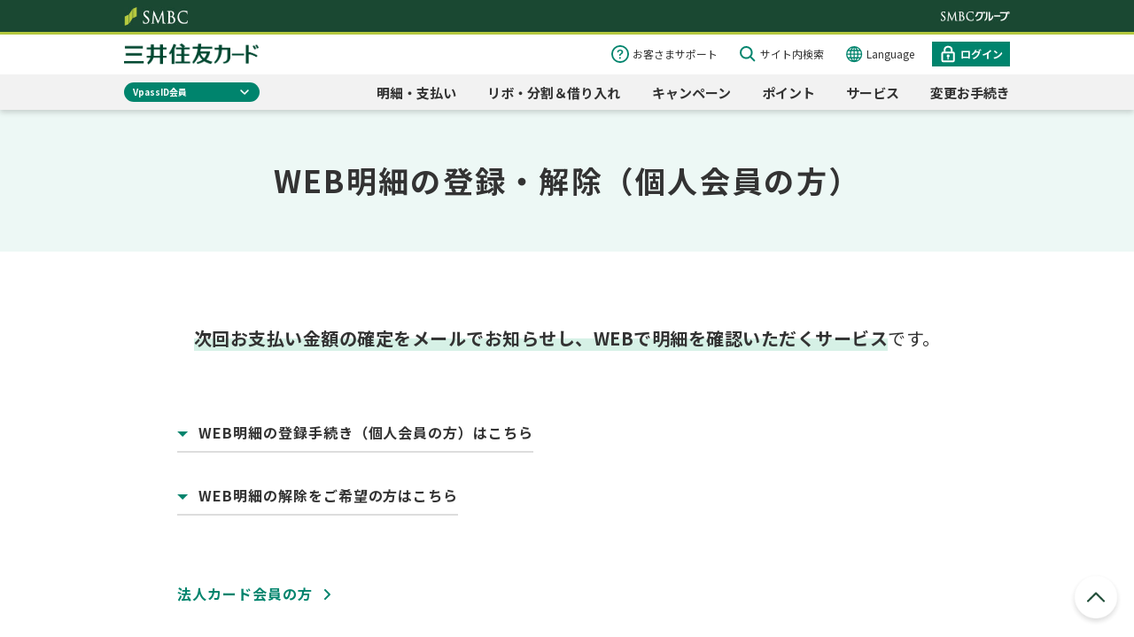

--- FILE ---
content_type: text/html; charset=UTF-8
request_url: https://www.smbc-card.com/mem/oshiharai/wm_mail_top.jsp
body_size: 23650
content:

<!DOCTYPE HTML>


    

























    

<html wovn-supervised lang="ja">
    <head>
    <meta charset="UTF-8"/>
    <title>WEB明細の登録・解除（個人会員の方）｜クレジットカードの三井住友VISAカード</title>
    
    
    <meta name="template" content="mem-basic-page1"/>
    <meta name="viewport" content="width=device-width, initial-scale=1"/>
    
    
    
<script type="text/javascript" src="https://www.smbc-card.com/assets/20b2a3ded46b96f53fc5fcf0ca008c3f20011b9c6f4"  ></script><script defer="defer" type="text/javascript" src="https://rum.hlx.page/.rum/@adobe/helix-rum-js@%5E2/dist/rum-standalone.js" data-routing="env=prod,tier=author,ams=Sumitomo Mitsui Card"></script>
<script type="text/javascript">
window.Granite = window.Granite || {};
window.Granite.csrf = {
    initialised: true
};
</script>

    
<link rel="stylesheet" href="/etc.clientlibs/clientlibs/granite/jquery-ui.css" type="text/css">
<link rel="stylesheet" href="/etc.clientlibs/bps/clientlibs/clientlib-bases/bps-base.css" type="text/css">
<link rel="stylesheet" href="/etc.clientlibs/bps/clientlibs/clientlib-dependencies/bps-dependencies.css" type="text/css">
<link rel="stylesheet" href="/etc.clientlibs/smcc/clientlibs/clientlib-mem.css" type="text/css">
<link rel="stylesheet" href="/etc.clientlibs/smcc/clientlibs/clientlib-mem-base.css" type="text/css">








    
    
    
    

    

    
    



    
    



    

    
    
    
    <link rel="canonical" href="https://www.smbc-card.com/mem/oshiharai/wm_mail_top.jsp"/>
    <link rel="icon" type="image/png" href="/static/responsive/img/favicon.ico"/>
        
    
    

    
    <link href="https://fonts.googleapis.com/css2?family=Barlow:wght@500&display=swap" rel="stylesheet">
<link rel="apple-touch-icon-precomposed" href="/common/responsive/img/webclip.png">

<script type="text/javascript" src="/static/responsive/js/jquery.min.js"></script>
<script type="text/javascript" src="/static/responsive/js/VAppWebView.js"></script>
<script>
!function(e,a,n,t){var i=e.head;if(i){if (a) return;var o=e.createElement("style");o.id="alloy-prehiding",o.innerText=n,i.appendChild(o),setTimeout(function(){o.parentNode&&o.parentNode.removeChild(o)},t)}} (document, document.location.href.indexOf("adobe_authoring_enabled") !== -1, "body { opacity: 0 !important }", 2000);
!function(){window._adobe=window._adobe||{},window._adobe.calledPageBottom=!1,window._adobe.calledAjaxLoad=!1,window._adobe.calledCustomLinkList=[],window._satellite=window._satellite||{},_satellite.pageBottom=function(){window._adobe.calledPageBottom=!0},_satellite.track=function(e,t){e=="ajaxLoad"&&(window._adobe.calledAjaxLoad=!0)},window.s=window.s||{},s.tl=function(e,t,n,r){var a=Object.assign({},s);return a.linkObject=e,a.linkType=t,a.linkName=n,Object.assign(a,r),window._adobe.calledCustomLinkList.push(a)}}();
</script>
<script src="https://assets.adobedtm.com/db51636ad996/ff8f8eccaa85/launch-5b8da9fe0f82.min.js" async></script>

    <meta http-equiv="X-UA-Compatible" content="ie=edge">
<meta name="keywords" content="WEB明細,明細,メール,クレジットカード,クレジットカード サービス,vpass">
<meta name="description" content="三井住友カードなら、紙のご利用代金明細書に代えて、メールでご請求金額をお知らせします。クレジットカード情報の照会・各種お申し込みの受付が24時間いつでもOK。あなたのクレジットカードライフをサポート！">
<meta property="og:title" content="WEB明細の登録・解除（個人会員の方）｜クレジットカードの三井住友VISAカード">
<meta property="og:type" content="article">
<meta property="og:url" content="https://www.smbc-card.com/mem/oshiharai/wm_mail_top.jsp">
<meta property="og:image" content="https://www.smbc-card.com/common/responsive/img/ogimage.gif">
<meta property="og:site_name" content="三井住友カード">
<meta property="og:description" content="三井住友カードなら、紙のご利用代金明細書に代えて、メールでご請求金額をお知らせします。クレジットカード情報の照会・各種お申し込みの受付が24時間いつでもOK。あなたのクレジットカードライフをサポート！">
<meta property="fb:app_id" content="">
</head>
    <body class="mem-page page basicpage" id="mem-page-139b85cb57" data-cmp-data-layer-enabled>
            <!-- start:<body>直下JS -->
    <!-- body直下JS -->
<div data-ui-module-path="/mem/responsive/data/"></div>
    <!-- end:<body>直下JS -->

        
        <script>
          window.adobeDataLayer = window.adobeDataLayer || [];
          adobeDataLayer.push({
              page: JSON.parse("{\x22mem\u002Dpage\u002D139b85cb57\x22:{\x22xdm:template\x22:\x22\/conf\/mem\/settings\/wcm\/templates\/mem\u002Dbasic\u002Dpage1\x22,\x22repo:path\x22:\x22\/content\/smcc\/jp\/ja\/mem\/oshiharai\/wm_mail_top.html\x22,\x22xdm:tags\x22:[],\x22xdm:language\x22:\x22ja\x22,\x22repo:modifyDate\x22:\x222021\u002D10\u002D20T04:01:22Z\x22,\x22dc:title\x22:\x22WEB明細の登録・解除（個人会員の方）｜クレジットカードの三井住友VISAカード\x22,\x22@type\x22:\x22smcc\/components\/structure\/mem\u002Dpage\x22}}"),
              event:'cmp:show',
              eventInfo: {
                  path: 'page.mem\u002Dpage\u002D139b85cb57'
              }
          });
        </script>
        
        
                
    
    

            




            

            
<div class="root responsivegrid">


<div class="aem-Grid aem-Grid--12 aem-Grid--default--12 ">
    
    <div class="bps-freehtml aem-GridColumn aem-GridColumn--default--12"><div id="includejsp-a5a4d10658" class="cmp-includejsp">
    
    
        
        <!-- start:ヘッダー_グローバルナビゲーション -->
<!-- 未ログイン状態 -->
    <!-- ページ共通ヘッダ（未ログイン状態） -->
                <!-- Google Fonts -->
                <style>
                @import url('https://fonts.googleapis.com/css?family=Noto+Sans+JP:400,700&display=swap');
                </style>

                <!-- 会員静的共通ヘッダ -->
                <link rel="stylesheet" href="/static/responsive/css/mem/header.css">
                
                <div id="smbcLine">
                
                    <div id="smbcLine_pc">
                        <div class="smbcGroupWrap">
                            <div class="logoSmbc"><img src="/responsive/img/logo_smbc_01.jpg" alt="SMBC ロゴ"></div>
                            <div class="logoSmbcGroup"><img src="/responsive/img/logo_smbcgroup.jpg" alt="SMBCグループ"></div>
                        </div>
                    </div>
                    <div id="smbcLine_sp">
                        <div class="smbcGroupWrap">
                            <div class="logoSmbc"><img src="/responsive/img/logo_smbc_01.jpg" alt="SMBC ロゴ"></div>
                            <div class="logoSmbcGroup"><img src="/responsive/img/logo_smbcgroup.jpg" alt="SMBCグループ"></div>
                        </div>
                    </div>
                </div>
                  
              <div id="header" class="vpass">
                
                    <ul class="headerInner">
                      <div class="hLeft">
                        <p class="logo_out"><a href="/index.jsp" class="txtMagic">クレジットカードなら三井住友カード</a></p>
                        <div class="membersService">
                          <button class="membersServic_buttonPC membersServic_buttonPC-vpass">VpassID会員</button>
                          <div class="membersService_menuPC">
                            <p class="membersService_title">会員サービス</p>
                            <p class="membersService_disc">ご利用のIDによって会員サービスが異なります。</p>
                            <a class="membersService_vpassLogin viewing" href="#">VpassID会員の方</a>
                            <a class="membersService_navLogin open" href="/memfs/index.jsp" target="_blank">セディナビID会員の方</a>
                            <a class="membersService_missing" href="/mem/vps/about_id.jsp" target="_blank">どちらのIDかわからない場合</a>
                          </div>
                        </div>
                      </div>
                      
                      <div class="hRight">
                        <ul class="hRight_subMenu">
                          <li class="subMenu_item subMenu_item-support"><a href="/mem/info/index.jsp">お客さまサポート</a></li>
                          <li class="subMenu_item subMenu_item-search forPcBlock"><span class="subMenu_itemInner"><span class="forPcBlock">サイト内</span>検索</span></li>
                          <li class="subMenu_item subMenu_item-Translated forPcBlock"><a href="/mem/language/index.jsp">Language</a></li>
                          <li class="subMenu_item subMenu_item-login"><a href="https://www.smbc-card.com/memx/force_login/index.html?strURL=https%3A%2F%2Fwww%2Esmbc-card%2Ecom%2Fmem%2Foshiharai%2Fwm_mail_top%2Ejsp">ログイン</a></li>
                          <li class="subMenu_item subMenu_item-menu"><a href="#"></a></li>
                        </ul>
                        <div class="IDline IDline-vpass">
                          <p class="IDline_text">VpassID会員</p>
                        </div>
                        <!-- M-NA-5 start:メガドロップダウンメニュー -->
                        <ul class="megaMenu megaMenubtn">
                          <!-- ##### 利用明細・お支払い ##### -->
                          <li class="megaMenu_item">
                            <div class="megaMenu_itemTitle jsAccordionToggle">
                              <a class="megaMenu_itemTitleLink forPcBlock" href="/mem/oshiharai/index.jsp">
                                明細・支払い
                                <div class="megaMenu_itemTitlebtmline"></div>
                              </a>
                              <img class="megaMenu_itemTitleimg_st forSpBlock" src="/static/responsive/img/mem/ic_payment_st.svg" alt="明細・支払い">
                              <img class="megaMenu_itemTitleimg_fill forSpBlock" src="/static/responsive/img/mem/ic_payment_fill.svg" alt="明細・支払い">
                            </div>
                            <div class="megaMenu_itemBody">
                              <div class="megaMenu_subTop">
                                <a class="meagDdm_subTopButton" href="/memx/web_meisai/top/index.html">
                                  <div class="meagDdm_subTopBtnItem">
                                    <div class="meagDdm_subTopBtnImage">
                                      <img class="" src="/static/responsive/img/mem/ic_usage-details.svg" alt="ご利用明細照会">
                                    </div>
                                    <div class="meagDdm_subTopBtnText">ご利用明細照会</div>
                                  </div>
                                </a>
                                <a class="meagDdm_subTopButton" href="/mem/update/nenkaihi.jsp">
                                  <div class="meagDdm_subTopBtnItem">
                                    <div class="meagDdm_subTopBtnImage">
                                      <img class="" src="/static/responsive/img/mem/ic_annual-fee.svg" alt="年会費">
                                    </div>
                                    <div class="meagDdm_subTopBtnText">年会費</div>
                                  </div>
                                </a>
                              </div><!-- /.megaMenu_subTop -->
                              <div class="megaMenu_subMenu">
                                <div class="megaMenu_subWrap forSpBlock">
                                  <a class="megaMenu_subTopLink" href="/mem/oshiharai/index.jsp">明細・支払い TOP</a>
                                </div>
                                <div class="megaMenu_subWrap">
                                  <div class="megaMenu_sub">
                                    <div class="megaMenu_subTitle">ご利用明細</div>
                                    <ul class="megaMenu_subBody">
                                      <li class="megaMenu_subItem">
                                        <a class="megaMenu_subItem_link forPcFlex" href="/memx/web_meisai/top/index.html">
                                          <div class="megaMenu_subItem_linkText">ご利用明細照会</div>
                                        </a>
                                        <a class="megaMenu_subItem_link forSpFlex" href="/memx/sp/web_meisai/top/index.html">
                                          <div class="megaMenu_subItem_linkText">ご利用明細照会</div>
                                        </a>
                                      </li><!-- /.megaMenu_subItem -->
                                      <li class="megaMenu_subItem">
                                        <a class="megaMenu_subItem_link forPcFlex" href="/memx/seikyu/index.html">
                                          <div class="megaMenu_subItem_linkText">お支払い金額照会</div>
                                        </a>
                                        <a class="megaMenu_subItem_link forSpFlex" href="/memx/sp/seikyu/index.html">
                                          <div class="megaMenu_subItem_linkText">お支払い金額照会</div>
                                        </a>
                                      </li><!-- /.megaMenu_subItem -->
                                      <li class="megaMenu_subItem">
                                        <a class="megaMenu_subItem_link" href="/mem/oshiharai/meisai_about.jsp">
                                          <div class="megaMenu_subItem_linkText">ご利用明細の見方</div>
                                        </a>
                                      </li><!-- /.megaMenu_subItem -->
                                      <li class="megaMenu_subItem">
                                        <a class="megaMenu_subItem_link" href="/mem/oshiharai/kakunin.jsp">
                                          <div class="megaMenu_subItem_linkText">お支払い金額の確認方法</div>
                                        </a>
                                      </li><!-- /.megaMenu_subItem -->
                                    </ul>
                                  </div><!-- /.megaMenu_sub -->
                                </div><!-- /.megaMenu_subWrap -->
                                <div class="megaMenu_subWrap">
                                  <div class="megaMenu_sub">
                                    <div class="megaMenu_subTitle">ご利用可能額</div>
                                    <ul class="megaMenu_subBody">
                                      <li class="megaMenu_subItem">
                                        <a class="megaMenu_subItem_link forPcFlex" href="/memx/authori/shokai/index.html">
                                          <div class="megaMenu_subItem_linkText">ご利用可能額照会</div>
                                        </a>
                                        <a class="megaMenu_subItem_link forSpFlex" href="/memx/sp/authori/shokai/index.html">
                                          <div class="megaMenu_subItem_linkText">ご利用可能額照会</div>
                                        </a>
                                      </li>
                                      <li class="megaMenu_subItem">
                                        <a class="megaMenu_subItem_link" href="/mem/update/gendoup.jsp">
                                          <div class="megaMenu_subItem_linkText">カードご利用枠の引き上げ</div>
                                        </a>
                                      </li>
                                    </ul>
                                  </div><!-- /.megaMenu_sub -->
                                </div><!-- /.megaMenu_subWrap -->
                                <div class="megaMenu_subWrap">
                                  <div class="megaMenu_sub">
                                    <div class="megaMenu_subTitle">お支払い</div>
                                    <ul class="megaMenu_subBody">
                                      <li class="megaMenu_subItem">
                                        <a class="megaMenu_subItem_link" href="/mem/oshiharai/rinji.jsp">
                                          <div class="megaMenu_subItem_linkText">お振込みによる臨時のお支払い</div>
                                        </a>
                                      </li><!-- /.megaMenu_subItem -->
                                      <li class="megaMenu_subItem">
                                        <a class="megaMenu_subItem_link" href="/mem/update/nenkaihi.jsp">
                                          <div class="megaMenu_subItem_linkText">年会費</div>
                                        </a>
                                      </li><!-- /.megaMenu_subItem -->
                                      <li class="megaMenu_subItem">
                                        <a class="megaMenu_subItem_link" href="/mem/goriyo/lost_oshiharai.jsp">
                                          <div class="megaMenu_subItem_linkText">お支払い日に間に合わなかった場合は</div>
                                        </a>
                                      </li><!-- /.megaMenu_subItem -->
                                    </ul>
                                  </div><!-- /.megaMenu_sub -->
                                </div><!-- /.megaMenu_subWrap -->
                                <div class="megaMenu_subMessage forSpBlock">未ログインのお客さまはお手続きの途中でVpassログインが必要です。</div>
                                <a class="megaMenu_subClsBtn forSpBlock">閉じる</a>
                              </div><!-- /.megaMenu_subMenu -->
                            </div><!-- /.megaMenu_itemBody -->
                          </li><!-- /.megaMenu_item -->

                          <!-- ##### リボ・分割＆借り入れ ##### -->
                          <li class="megaMenu_item">
                            <div class="megaMenu_itemTitle jsAccordionToggle">
                              <a class="megaMenu_itemTitleLink forPcBlock" href="/mem/loancash/index.jsp">
                                リボ・分割＆借り入れ
                                <div class="megaMenu_itemTitlebtmline"></div>
                              </a>
                              <img class="megaMenu_itemTitleimg_st forSpBlock" src="/static/responsive/img/mem/ic_revo_st.svg" alt="リボ・分割＆借り入れ">
                              <img class="megaMenu_itemTitleimg_fill forSpBlock" src="/static/responsive/img/mem/ic_revo_fill.svg" alt="リボ・分割＆借り入れ">
                            </div>
                            <div class="megaMenu_itemBody">
                              <div class="megaMenu_subMenu">
                                <div class="megaMenu_subWrap forSpBlock">
                                  <a class="megaMenu_subTopLink" href="/mem/loancash/index.jsp">リボ・分割＆借り入れ TOP</a>
                                </div>
                                <div class="megaMenu_subWrap">
                                  <div class="megaMenu_sub">
                                    <div class="megaMenu_subTitle">リボ払い</div>
                                    <ul class="megaMenu_subBody">
                                      <li class="megaMenu_subItem">
                                        <a class="megaMenu_subItem_link" href="/mem/revo/revo21.jsp">
                                          <div class="megaMenu_subItem_linkText">リボ払い</div>
                                        </a>
                                      </li><!-- /.megaMenu_subItem -->
                                      <li class="megaMenu_subItem">
                                        <a class="megaMenu_subItem_link" href="/mem/revo/revoato.jsp">
                                          <div class="megaMenu_subItem_linkText">あとからリボ</div>
                                        </a>
                                      </li><!-- /.megaMenu_subItem -->
                                      <li class="megaMenu_subItem">
                                        <a class="megaMenu_subItem_link" href="/mem/revo/mypace.jsp">
                                          <div class="megaMenu_subItem_linkText">マイ・ペイすリボ</div>
                                        </a>
                                      </li><!-- /.megaMenu_subItem -->
                                      <li class="megaMenu_subItem">
                                        <a class="megaMenu_subItem_link" href="/mem/revo/revokonokikan.jsp">
                                          <div class="megaMenu_subItem_linkText">この期間だけリボ</div>
                                        </a>
                                      </li><!-- /.megaMenu_subItem -->
                                      <li class="megaMenu_subItem">
                                        <a class="megaMenu_subItem_link forPcFlex" href="/memx/revo/index.html#info">
                                          <div class="megaMenu_subItem_linkText">設定内容・残高照会</div>
                                        </a>
                                        <a class="megaMenu_subItem_link forSpFlex" href="/memx/sp/revo/index.html#info">
                                          <div class="megaMenu_subItem_linkText">設定内容・残高照会</div>
                                        </a>
                                      </li><!-- /.megaMenu_subItem -->
                                      <li class="megaMenu_subItem">
                                        <a class="megaMenu_subItem_link forPcFlex" href="/memx/revo/revo_link_index.html">
                                          <div class="megaMenu_subItem_linkText">毎月お支払い金額変更</div>
                                        </a>
                                        <a class="megaMenu_subItem_link forSpFlex" href="/memx/sp/revo/revo_link_index.html">
                                          <div class="megaMenu_subItem_linkText">毎月お支払い金額変更</div>
                                        </a>
                                      </li><!-- /.megaMenu_subItem -->
                                      <li class="megaMenu_subItem">
                                        <a class="megaMenu_subItem_link" href="/mem/revo/revohensai.jsp">
                                          <div class="megaMenu_subItem_linkText">臨時のお支払い</div>
                                        </a>
                                      </li><!-- /.megaMenu_subItem -->
                                    </ul>
                                  </div><!-- /.megaMenu_sub -->
                                </div><!-- /.megaMenu_subWrap -->
                                <div class="megaMenu_subWrap">
                                  <div class="megaMenu_sub">
                                    <div class="megaMenu_subTitle">分割払い</div>
                                    <ul class="megaMenu_subBody">
                                    <li class="megaMenu_subItem">
                                      <a class="megaMenu_subItem_link" href="/mem/revo/bunkatsu.jsp">
                                        <div class="megaMenu_subItem_linkText">分割払い</div>
                                      </a>
                                    </li><!-- /.megaMenu_subItem -->
                                    <li class="megaMenu_subItem">
                                      <a class="megaMenu_subItem_link" href="/mem/revo/atokarabunkatsu.jsp">
                                        <div class="megaMenu_subItem_linkText">あとから分割</div>
                                      </a>
                                    </li><!-- /.megaMenu_subItem -->
                                      <li class="megaMenu_subItem">
                                        <a class="megaMenu_subItem_link" href="/mem/revo/index.jsp">
                                          <div class="megaMenu_subItem_linkText">分割払いとリボ払いの違い</div>
                                        </a>
                                      </li><!-- /.megaMenu_subItem -->
                                    </ul>
                                    <div class="megaMenu_subTitle">ローン</div>
                                    <ul class="megaMenu_subBody">
                                      <li class="megaMenu_subItem">
                                        <a class="megaMenu_subItem_link" href="/nyukai/loan/premiumplus/index.jsp" target="_blank">
                                          <div class="megaMenu_subItem_linkText">優遇金利カードローン</div>
                                        </a>
                                      </li><!-- /.megaMenu_subItem -->
                                      <li class="megaMenu_subItem">
                                        <a class="megaMenu_subItem_link" href="/nyukai/loan/omatome/index.jsp" target="_blank">
                                          <div class="megaMenu_subItem_linkText">おまとめローン</div>
                                        </a>
                                      </li><!-- /.megaMenu_subItem -->
                                      </ul>
                                  </div><!-- /.megaMenu_sub -->
                                </div><!-- /.megaMenu_subWrap -->

                                <div class="megaMenu_subWrap megaMenu_subWrap">
                                  <div class="megaMenu_sub">
                                    <div class="megaMenu_subTitle">Olive会員専用キャッシング</div>
                                    <ul class="megaMenu_subBody">
                                      <li class="megaMenu_subItem">
                                        <a class="megaMenu_subItem_link" href="/mem/loancash/moneyassist.jsp">
                                          <div class="megaMenu_subItem_linkText">マネーアシスト</div>
                                        </a>
                                      </li><!-- /.megaMenu_subItem -->
                                      <div class="megaMenu_subTitle">キャッシング</div>
                                      <li class="megaMenu_subItem">
                                        <a class="megaMenu_subItem_link" href="/mem/loancash/cashing.jsp">
                                          <div class="megaMenu_subItem_linkText">キャッシングリボ</div>
                                        </a>
                                      </li><!-- /.megaMenu_subItem -->

                                      <li class="megaMenu_subItem">
                                        <a class="megaMenu_subItem_link" href="/mem/loancash/loancash_zouwaku.jsp">
                                          <div class="megaMenu_subItem_linkText">ご利用枠の設定・増枠</div>
                                        </a>
                                      </li><!-- /.megaMenu_subItem -->
                                      <li class="megaMenu_subItem">
                                        <a class="megaMenu_subItem_link forPcFlex" href="/memx/cashing/index_shokai.html">
                                          <div class="megaMenu_subItem_linkText">設定内容・残高照会</div>
                                        </a>
                                        <a class="megaMenu_subItem_link forSpFlex" href="/memx/sp/cashing/index_shokai.html">
                                          <div class="megaMenu_subItem_linkText">設定内容・残高照会</div>
                                        </a>
                                      </li><!-- /.megaMenu_subItem -->
                                      <li class="megaMenu_subItem">
                                        <a class="megaMenu_subItem_link forPcFlex" href="/mem/loancash/loancash_hensai.jsp">
                                          <div class="megaMenu_subItem_linkText">臨時のお支払い</div>
                                        </a>
                                        <a class="megaMenu_subItem_link forSpFlex" href="/mem/loancash/loancash_hensai.jsp">
                                          <div class="megaMenu_subItem_linkText">臨時のお支払い</div>
                                        </a>
                                      </li><!-- /.megaMenu_subItem -->
                                      <li class="megaMenu_subItem">
                                        <a class="megaMenu_subItem_link" href="/mem/loancash/kaigai_cash.jsp">
                                          <div class="megaMenu_subItem_linkText">海外キャッシング</div>
                                        </a>
                                      </li><!-- /.megaMenu_subItem -->
                                    </ul>
                                  </div><!-- /.megaMenu_sub -->
                                </div><!-- /.megaMenu_subWrap -->
                                <div class="megaMenu_subMessage forSpBlock">未ログインのお客さまはお手続きの途中でVpassログインが必要です。</div>
                                <a class="megaMenu_subClsBtn forSpBlock">閉じる</a>
                              </div><!-- /.megaMenu_subMenu -->
                            </div><!-- /.megaMenu_itemBody -->
                          </li><!-- /.megaMenu_item -->

                          <!-- ##### キャンペーン ##### -->
                          <li class="megaMenu_item linkMenu">
                            <div class="megaMenu_itemTitle">
                              <a class="megaMenu_itemTitleLink forPcBlock" href="/memx/campaign_entry/list/index.html?title_code=7x">
                                キャンペーン
                                <div class="megaMenu_itemTitlebtmline"></div>
                              </a>
                              <a class="megaMenu_itemTitleLink forSpFlex" href="/memx/sp/campaign_entry/list/index.html?title_code=7x">
                                <img class="megaMenu_itemTitleimg_st" src="/static/responsive/img/mem/ic_camp_st.svg" alt="キャンペーン">
                                <img class="megaMenu_itemTitleimg_fill" src="/static/responsive/img/mem/ic_camp_fill.svg" alt="キャンペーン">
                              </a>
                            </div>
                          </li>

                          <!-- ##### ポイント ##### -->
                          <li class="megaMenu_item">
                            <div class="megaMenu_itemTitle jsAccordionToggle">
                              <a class="megaMenu_itemTitleLink forPcBlock" href="/mem/wp/index.jsp">
                                ポイント
                                <div class="megaMenu_itemTitlebtmline"></div>
                              </a>
                              <img class="megaMenu_itemTitleimg_st forSpBlock" src="/static/responsive/img/mem/ic_point_st.svg" alt="ポイント">
                              <img class="megaMenu_itemTitleimg_fill forSpBlock" src="/static/responsive/img/mem/ic_point_fill.svg" alt="ポイント">
                            </div>
                            <div class="megaMenu_itemBody">
                              <div class="megaMenu_subMenu">
                                <div class="megaMenu_subWrap forSpBlock">
                                  <a class="megaMenu_subTopLink" href="/mem/wp/index.jsp">ポイント TOP</a>
                                </div>
                                <div class="megaMenu_subWrap">
                                  <div class="megaMenu_sub">
                                    <div class="megaMenu_subTitle">Vポイント（個人会員）</div>
                                    <ul class="megaMenu_subBody">
                                      <li class="megaMenu_subItem">
                                        <a class="megaMenu_subItem_link" href="/mem/wp/about_vp.jsp">
                                          <div class="megaMenu_subItem_linkText">Vポイントとは</div>
                                        </a>
                                      </li><!-- /.megaMenu_subItem -->
                                      <li class="megaMenu_subItem">
                                        <a class="megaMenu_subItem_link" href="https://www.smbcgroup-point.jp/gpe/ui/disp?login=vps&page=psv" target="_blank">
                                          <div class="megaMenu_subItem_linkText">Vポイントの照会・交換</div>
                                        </a>
                                      </li><!-- /.megaMenu_subItem -->
                                    </ul>
                                  </div><!-- /.megaMenu_sub -->
                                </div><!-- /.megaMenu_subWrap -->
                                <div class="megaMenu_subWrap">
                                  <div class="megaMenu_sub">
                                    <div class="megaMenu_subTitle">ワールドプレゼントのポイント（法人会員）</div>
                                    <ul class="megaMenu_subBody">
                                      <li class="megaMenu_subItem">
                                        <a class="megaMenu_subItem_link" href="/mem/wp/about_wp.jsp">
                                          <div class="megaMenu_subItem_linkText">ワールドプレゼントとは</div>
                                        </a>
                                      </li><!-- /.megaMenu_subItem -->
                                      <li class="megaMenu_subItem">
                                        <a class="megaMenu_subItem_link forPcFlex" href="/memx/wpc/shokai/index.html">
                                          <div class="megaMenu_subItem_linkText">ワールドプレゼントポイントの確認</div>
                                        </a>
                                        <a class="megaMenu_subItem_link forSpFlex" href="/memx/sp/wpc/shokai/index.html">
                                          <div class="megaMenu_subItem_linkText">ワールドプレゼントポイントの確認</div>
                                        </a>
                                      </li><!-- /.megaMenu_subItem -->
                                      <li class="megaMenu_subItem">
                                        <a class="megaMenu_subItem_link" href="/mem/wp/keihin.jsp">
                                          <div class="megaMenu_subItem_linkText">ワールドプレゼントポイントの交換</div>
                                        </a>
                                      </li><!-- /.megaMenu_subItem -->
                                      <li class="megaMenu_subItem">
                                        <a class="megaMenu_subItem_link forPcFlex" href="/memx/wpc/his/index.html">
                                          <div class="megaMenu_subItem_linkText">ワールドプレゼントポイントの交換履歴</div>
                                        </a>
                                        <a class="megaMenu_subItem_link forSpFlex" href="/memx/sp/wpc/his/index.html">
                                          <div class="megaMenu_subItem_linkText">ワールドプレゼントポイントの交換履歴</div>
                                        </a>
                                      </li><!-- /.megaMenu_subItem -->
                                    </ul>
                                  </div><!-- /.megaMenu_sub -->
                                </div><!-- /.megaMenu_subWrap -->
                                <div class="megaMenu_subWrap">
                                  <div class="megaMenu_sub">
                                    <div class="megaMenu_subTitle">ポイントを貯める</div>
                                    <ul class="megaMenu_subBody">
                                      <li class="megaMenu_subItem">
                                        <a class="megaMenu_subItem_link" href="https://mall.smbc-card.com/login/pointmall/" target="_blank">
                                          <div class="megaMenu_subItem_linkText">Vクーポン・Vミッション</div>
                                        </a>
                                      </li><!-- /.megaMenu_subItem -->
                                      <li class="megaMenu_subItem">
                                        <a class="megaMenu_subItem_link" href="/mem/wp/family-point/index.jsp">
                                          <div class="megaMenu_subItem_linkText">家族ポイント</div>
                                        </a>
                                      </li><!-- /.megaMenu_subItem -->
                                      <li class="megaMenu_subItem">
                                        <a class="megaMenu_subItem_link" href="/mem/wp/vpoint_up_program/index.jsp">
                                          <div class="megaMenu_subItem_linkText">Vポイントアッププログラム</div>
                                        </a>
                                      </li><!-- /.megaMenu_subItem -->
                                      <li class="megaMenu_subItem">
                                        <a class="megaMenu_subItem_link" href="https://mall.smbc-card.com/login/vpass/teikibarai/" target="_blank">
                                          <div class="megaMenu_subItem_linkText">定期払いチャンス</div>
                                        </a>
                                      </li><!-- /.megaMenu_subItem -->
                                      <li class="megaMenu_subItem">
                                        <a class="megaMenu_subItem_link" href="https://mall.smbc-card.com/login/vpass/suguchan/?dk=sp_083_0009253" target="_blank">
                                          <div class="megaMenu_subItem_linkText">すぐチャン</div>
                                        </a>
                                      </li><!-- /.megaMenu_subItem -->
                                      <li class="megaMenu_subItem">
                                        <a class="megaMenu_subItem_link" href="/camp/v_trip/index.jsp?user_source=smcc&utm_medium=vpassweb&utm_campaign=gnavi&utm_content=member">
                                          <div class="megaMenu_subItem_linkText">Vトリップ</div>
                                        </a>
                                      </li><!-- /.megaMenu_subItem -->
                                      <li class="megaMenu_subItem">
                                        <a class="megaMenu_subItem_link" href="/camp/vpointdenki/index.html" target="_blank">
                                          <div class="megaMenu_subItem_linkText">Vポイントでんき</div>
                                        </a>
                                      </li><!-- /.megaMenu_subItem -->
                                    </ul>
                                  </div><!-- /.megaMenu_sub -->
                                </div><!-- /.megaMenu_subWrap -->
                                <div class="megaMenu_subMessage forSpBlock">未ログインのお客さまはお手続きの途中でVpassログインが必要です。</div>
                                <a class="megaMenu_subClsBtn forSpBlock">閉じる</a>
                              </div><!-- /.megaMenu_subMenu -->
                            </div><!-- /.megaMenu_itemBody -->
                          </li><!-- /.megaMenu_item -->

                          <!-- ##### サービス ##### -->
                          <li class="megaMenu_item">
                            <div class="megaMenu_itemTitle jsAccordionToggle">
                              <a class="megaMenu_itemTitleLink forPcBlock" href="/mem/service/index.jsp">
                                サービス
                                <div class="megaMenu_itemTitlebtmline"></div>
                              </a>
                              <img class="megaMenu_itemTitleimg_st forSpBlock" src="/static/responsive/img/mem/ic_service_st.svg" alt="サービス">
                              <img class="megaMenu_itemTitleimg_fill forSpBlock" src="/static/responsive/img/mem/ic_service_fill.svg" alt="サービス">
                            </div>
                            <div class="megaMenu_itemBody">
                              <div class="megaMenu_subMenu">
                                <div class="megaMenu_subWrap forSpBlock">
                                  <a class="megaMenu_subTopLink" href="/mem/service/index.jsp">サービス TOP</a>
                                </div>
                                <div class="megaMenu_subWrap">
                                  <div class="megaMenu_sub">
                                    <div class="megaMenu_subTitle">便利なサービス</div>
                                    <ul class="megaMenu_subBody">
                                      <li class="megaMenu_subItem">
                                        <a class="megaMenu_subItem_link" href="/mem/service/tra/index.jsp">
                                          <div class="megaMenu_subItem_linkText">トラベル・空港ラウンジサービス</div>
                                        </a>
                                      </li><!-- /.megaMenu_subItem -->
                                      <li class="megaMenu_subItem">
                                        <a class="megaMenu_subItem_link" href="/mem/service/tic/index.jsp">
                                          <div class="megaMenu_subItem_linkText">チケット＆エンターテインメント</div>
                                        </a>
                                      </li><!-- /.megaMenu_subItem -->
                                      <li class="megaMenu_subItem">
                                        <a class="megaMenu_subItem_link" href="/mem/service/gs/index.jsp">
                                          <div class="megaMenu_subItem_linkText">グルメ＆ショッピング</div>
                                        </a>
                                      </li><!-- /.megaMenu_subItem -->
                                      <li class="megaMenu_subItem">
                                        <a class="megaMenu_subItem_link" href="/mem/service/hoken/index.jsp">
                                          <div class="megaMenu_subItem_linkText">保険サービス</div>
                                        </a>
                                      </li><!-- /.megaMenu_subItem -->
                                      <li class="megaMenu_subItem">
                                        <a class="megaMenu_subItem_link" href="/mem/service/am/index.jsp">
                                          <div class="megaMenu_subItem_linkText">資産運用サービス</div>
                                        </a>
                                      </li><!-- /.megaMenu_subItem -->
                                      <li class="megaMenu_subItem">
                                        <a class="megaMenu_subItem_link" href="/mem/service/li/index.jsp">
                                          <div class="megaMenu_subItem_linkText">ライフサービス</div>
                                        </a>
                                      </li><!-- /.megaMenu_subItem -->
                                      <li class="megaMenu_subItem">
                                        <a class="megaMenu_subItem_link" href="/giftcard/index.jsp" target="_blank">
                                          <div class="megaMenu_subItem_linkText">ギフトカード</div>
                                        </a>
                                      </li><!-- /.megaMenu_subItem -->
                                      <li class="megaMenu_subItem">
                                        <a class="megaMenu_subItem_link" href="/mem/service/bs/index.jsp">
                                          <div class="megaMenu_subItem_linkText">法人向けサービス</div>
                                        </a>
                                      </li><!-- /.megaMenu_subItem -->
                                    </ul>
                                  </div><!-- /.megaMenu_sub -->
                                </div><!-- /.megaMenu_subWrap -->
                                <div class="megaMenu_subWrap">
                                  <div class="megaMenu_sub megaMenu_subTitle_two">
                                    <div class="megaMenu_subTitle">安心・安全サービス</div>
                                    <ul class="megaMenu_subBody">
                                      <li class="megaMenu_subItem">
                                        <a class="megaMenu_subItem_link" href="/mem/service/sec/index.jsp">
                                          <div class="megaMenu_subItem_linkText">カードのセキュリティ対策</div>
                                        </a>
                                      </li><!-- /.megaMenu_subItem -->
                                      <li class="megaMenu_subItem">
                                        <a class="megaMenu_subItem_link" href="/mem/service/sec/selfcontrol/usage_notice.jsp">
                                          <div class="megaMenu_subItem_linkText">ご利用通知サービス</div>
                                        </a>
                                      </li><!-- /.megaMenu_subItem -->
                                      <li class="megaMenu_subItem">
                                        <a class="megaMenu_subItem_link" href="/mem/service/sec/selfcontrol/limit_notice.jsp">
                                          <div class="megaMenu_subItem_linkText">使いすぎ防止サービス</div>
                                        </a>
                                      </li><!-- /.megaMenu_subItem -->
                                      <li class="megaMenu_subItem">
                                        <a class="megaMenu_subItem_link" href="/mem/service/sec/selfcontrol/usage_limit.jsp">
                                          <div class="megaMenu_subItem_linkText">あんしん利用制限サービス</div>
                                        </a>
                                      </li><!-- /.megaMenu_subItem -->
                                    </ul><!-- /.megaMenu_subBody -->
                                  </div><!-- /.megaMenu_sub -->
                                  <div class="megaMenu_sub megaMenu_subTitle_two">
                                    <div class="megaMenu_subTitle">紹介プログラム</div>
                                    <ul class="megaMenu_subBody">
                                      <li class="megaMenu_subItem">
                                        <a class="megaMenu_subItem_link" href="/mem/addcard/vto.jsp">
                                          <div class="megaMenu_subItem_linkText forPcBlock">三井住友カード ご紹介特典</div>
                                          <div class="megaMenu_subItem_linkText forSpBlock">三井住友カード ご紹介特典</div>
                                        </a>
                                      </li><!-- /.megaMenu_subItem -->
                                    </ul>
                                  </div>
                                </div><!-- /.megaMenu_subWrap -->
                                <div class="megaMenu_subWrap">
                                  <div class="megaMenu_sub">
                                    <div class="megaMenu_subTitle">追加カードのお申し込み</div>
                                    <ul class="megaMenu_subBody">
                                      <li class="megaMenu_subItem">
                                        <a class="megaMenu_subItem_link" href="/mem/addcard/kantan.jsp">
                                          <div class="megaMenu_subItem_linkText">クレジットカード（かんたん申し込み）</div>
                                        </a>
                                      </li><!-- /.megaMenu_subItem -->
                                      <li class="megaMenu_subItem">
                                        <a class="megaMenu_subItem_link" href="/mem/addcard/index.jsp">
                                          <div class="megaMenu_subItem_linkText">付帯カード一覧</div>
                                        </a>
                                      </li><!-- /.megaMenu_subItem -->
                                      <li class="megaMenu_subItem">
                                        <a class="megaMenu_subItem_link" href="/mem/addcard/family_top.jsp">
                                          <div class="megaMenu_subItem_linkText">家族カード・パートナーカード・ビジネスカード（使用者カード）</div>
                                        </a>
                                      </li><!-- /.megaMenu_subItem -->
                                      <li class="megaMenu_subItem">
                                        <a class="megaMenu_subItem_link" href="/mem/addcard/etc_top.jsp">
                                          <div class="megaMenu_subItem_linkText">三井住友ETCカード</div>
                                        </a>
                                      </li><!-- /.megaMenu_subItem -->
                                      <li class="megaMenu_subItem">
                                        <a class="megaMenu_subItem_link" href="/mem/addcard/waon_top.jsp">
                                          <div class="megaMenu_subItem_linkText">三井住友カードWAON</div>
                                        </a>
                                      </li><!-- /.megaMenu_subItem -->
                                      <li class="megaMenu_subItem">
                                        <a class="megaMenu_subItem_link" href="/mem/addcard/id-portal.jsp">
                                          <div class="megaMenu_subItem_linkText">三井住友カードiD</div>
                                        </a>
                                      </li><!-- /.megaMenu_subItem -->
                                      <li class="megaMenu_subItem">
                                        <a class="megaMenu_subItem_link" href="/mem/addcard/mobilepayment/index.jsp">
                                          <div class="megaMenu_subItem_linkText">スマホ・モバイル決済</div>
                                        </a>
                                      </li><!-- /.megaMenu_subItem -->
                                    </ul>
                                  </div><!-- /.megaMenu_sub -->
                                </div><!-- /.megaMenu_subWrap -->
                                <div class="megaMenu_subMessage forSpBlock">未ログインのお客さまはお手続きの途中でVpassログインが必要です。</div>
                                <a class="megaMenu_subClsBtn forSpBlock">閉じる</a>
                              </div><!-- /.megaMenu_subMenu -->
                            </div><!-- /.megaMenu_itemBody -->
                          </li><!-- /.megaMenu_item -->

                          <!-- ##### 変更お手続き ##### -->
                          <li class="megaMenu_item">
                            <div class="megaMenu_itemTitle jsAccordionToggle">
                              <a class="megaMenu_itemTitleLink forPcBlock" href="/mem/update/index.jsp">
                                変更お手続き
                                <div class="megaMenu_itemTitlebtmline"></div>
                              </a>
                              <img class="megaMenu_itemTitleimg_st forSpBlock" src="/static/responsive/img/mem/ic_change_st.svg" alt="変更お手続き">
                              <img class="megaMenu_itemTitleimg_fill forSpBlock" src="/static/responsive/img/mem/ic_change_fill.svg" alt="変更お手続き">
                            </div>
                            <div class="megaMenu_itemBody">
                              <div class="megaMenu_subTop">
                                <a class="meagDdm_subTopButton" href="/mem/goriyo/lost.jsp">
                                  <div class="meagDdm_subTopBtnItem">
                                    <div class="meagDdm_subTopBtnImage">
                                      <img class="" src="/static/responsive/img/mem/ic_lost.svg" alt="紛失・盗難・不正利用に伴うカード停止">
                                    </div>
                                    <div class="meagDdm_subTopBtnText">紛失・盗難・不正利用に伴うカード停止</div>
                                  </div>
                                </a>
                                <a class="meagDdm_subTopButton" href="/mem/update/card_henkou.jsp">
                                  <div class="meagDdm_subTopBtnItem">
                                    <div class="meagDdm_subTopBtnImage">
                                      <img class="" src="/static/responsive/img/mem/ic_change.svg" alt="住所や電話番号等の照会・変更">
                                    </div>
                                    <div class="meagDdm_subTopBtnText">住所や電話番号等の<br>照会・変更</div>
                                  </div>
                                </a>
                              </div><!-- /.megaMenu_subTop -->
                              <div class="megaMenu_subMenu">
                                <div class="megaMenu_subWrap forSpBlock">
                                  <a class="megaMenu_subTopLink" href="/mem/update/index.jsp">変更お手続き TOP</a>
                                </div>
                                <div class="megaMenu_subWrap">
                                  <div class="megaMenu_sub">
                                    <div class="megaMenu_subTitle">お客さま情報の照会・変更</div>
                                    <ul class="megaMenu_subBody">
                                      <li class="megaMenu_subItem">
                                        <a class="megaMenu_subItem_link" href="/mem/update/card_henkou.jsp">
                                          <div class="megaMenu_subItem_linkText">住所や電話番号等の照会・変更</div>
                                        </a>
                                      </li><!-- /.megaMenu_subItem -->
                                      <li class="megaMenu_subItem">
                                        <a class="megaMenu_subItem_link" href="/mem/update/kouza_henkou.jsp">
                                          <div class="megaMenu_subItem_linkText">お支払い口座の変更</div>
                                        </a>
                                      </li><!-- /.megaMenu_subItem -->
                                      <li class="megaMenu_subItem">
                                        <a class="megaMenu_subItem_link" href="/mem/update/shiharaibi_henkou.jsp">
                                          <div class="megaMenu_subItem_linkText">お支払い日の変更</div>
                                        </a>
                                      </li><!-- /.megaMenu_subItem -->
                                      <li class="megaMenu_subItem">
                                        <a class="megaMenu_subItem_link" href="/mem/update/meigi_henkou.jsp">
                                          <div class="megaMenu_subItem_linkText">お名前の変更（カード名義の変更）</div>
                                        </a>
                                      </li><!-- /.megaMenu_subItem -->

                                    </ul><!-- /.megaMenu_subBody -->
                                  </div><!-- /.megaMenu_sub -->
                                </div><!-- /.megaMenu_subWrap -->
                                <div class="megaMenu_subWrap">
                                  <div class="megaMenu_sub">
                                    <div class="megaMenu_subTitle">カードに関するお手続き</div>
                                    <ul class="megaMenu_subBody">
                                      <li class="megaMenu_subItem">
                                        <a class="megaMenu_subItem_link" href="/mem/goriyo/lost.jsp">
                                          <div class="megaMenu_subItem_linkText">紛失・盗難・不正利用に伴うカード停止</div>
                                        </a>
                                      </li><!-- /.megaMenu_subItem -->
                                      <li class="megaMenu_subItem">
                                        <a class="megaMenu_subItem_link" href="/mem/update/card_saisei.jsp">
                                          <div class="megaMenu_subItem_linkText">カードの再発行（破損・磁気不良）</div>
                                        </a>
                                      </li><!-- /.megaMenu_subItem -->
                                      <li class="megaMenu_subItem">
                                        <a class="megaMenu_subItem_link" href="/mem/update/pin_henkou.jsp">
                                          <div class="megaMenu_subItem_linkText">暗証番号照会・変更</div>
                                        </a>
                                      </li><!-- /.megaMenu_subItem -->
                                      <li class="megaMenu_subItem">
                                        <a class="megaMenu_subItem_link" href="/memapi/jaxrs/rankchange/rankchange_exp_page/v1">
                                          <div class="megaMenu_subItem_linkText">カードの切替え（アップグレード・ダウングレード）</div>
                                        </a>
                                      </li><!-- /.megaMenu_subItem -->
                                      <li class="megaMenu_subItem">
                                        <a class="megaMenu_subItem_link" href="/mem/update/card_taikai/index.jsp">
                                          <div class="megaMenu_subItem_linkText">カードの退会（解約）</div>
                                        </a>
                                      </li><!-- /.megaMenu_subItem -->
                                      <li class="megaMenu_subItem">
                                        <a class="megaMenu_subItem_link" href="/mem/cardinfo/cardinfo4010402.jsp">
                                          <div class="megaMenu_subItem_linkText">カード受け取り方法の変更</div>
                                        </a>
                                      </li><!-- /.megaMenu_subItem -->
                                    </ul>
                                  </div>
                                </div><!-- /.megaMenu_subWrap -->
                                <div class="megaMenu_subWrap">
                                  <div class="megaMenu_sub">
                                    <div class="megaMenu_subTitle">Vpassに関するお手続き</div>
                                    <ul class="megaMenu_subBody">
                                      <li class="megaMenu_subItem">
                                        <a class="megaMenu_subItem_link" href="/mem/update/vp_henkou.jsp">
                                          <div class="megaMenu_subItem_linkText">ID・パスワード・メールアドレスなどの照会・変更</div>
                                        </a>
                                      </li><!-- /.megaMenu_subItem -->
                                      <li class="megaMenu_subItem">
                                        <a class="megaMenu_subItem_link" href="/mem/update/omatome.jsp">
                                          <div class="megaMenu_subItem_linkText">おまとめログインサービス</div>
                                        </a>
                                      </li><!-- /.megaMenu_subItem -->
                                      <li class="megaMenu_subItem">
                                        <a class="megaMenu_subItem_link" href="/mem/update/mailmagazine_settei.jsp">
                                          <div class="megaMenu_subItem_linkText">メールサービス「三井住友カードレター」のご登録・解除</div>
                                        </a>
                                      </li><!-- /.megaMenu_subItem -->
                                      <li class="megaMenu_subItem">
                                        <a class="megaMenu_subItem_link" href="/mem/update/vp_kaiyaku.jsp">
                                          <div class="megaMenu_subItem_linkText">Vpass登録の解除</div>
                                        </a>
                                      </li><!-- /.megaMenu_subItem -->
                                      <li class="megaMenu_subItem">
                                        <a class="megaMenu_subItem_link" href="/mem/oshiharai/wm_mail_top.jsp">
                                          <div class="megaMenu_subItem_linkText">WEB明細の登録・解除（個人会員の方）</div>
                                        </a>
                                      </li><!-- /.megaMenu_subItem -->
                                    </ul><!-- /.megaMenu_subBody -->
                                  </div><!-- /.megaMenu_sub -->
                                </div><!-- /.megaMenu_subWrap -->
                                <div class="megaMenu_subMessage forSpBlock">未ログインのお客さまはお手続きの途中でVpassログインが必要です。</div>
                                <a class="megaMenu_subClsBtn forSpBlock">閉じる</a>
                              </div><!-- /.megaMenu_subMenu -->
                            </div><!-- /.megaMenu_itemBody -->
                          </li><!-- /.megaMenu_item -->

                        </ul><!-- /.megaMenu -->
                        <!-- M-NA-5 end:メガドロップダウンメニュー -->

                        <div id="searchArea" class="searchAreaWrap">
                          <form name="SS_searchForm" id="SS_searchForm" action="/memx/search/index.html" method="get">
                            <div class="searchBox">
                              <input type="text" name="kw" value="" size="20" id="SS_searchQuery" class="searchTextBox" maxlength="100" autocomplete="off" placeholder="キーワードを入力して検索">
                              <input value="検索" type="submit" id="SS_searchSubmit" class="searchButton">
                            </div>
                          </form>
                        </div>

                      </div><!-- /.hRight -->
                    </ul>
                </div>

                <!-- M-NA-5 start:メガドロップダウンメニュー -->
                <ul class="megaMenu hamburgerMenuSp">

                  <!-- ##### 検索欄 ##### -->
                  <li class="searchAreaWrapSp">
                    <form name="SS_searchForm" id="SS_searchForm02" action="/memx/sp/search/index.html" method="get">
                      <div class="searchBox">
                        <input type="text" name="kw" value="" size="20" id="SS_searchQuery02" class="searchTextBox" maxlength="100" autocomplete="off" placeholder="キーワードを入力して検索">
                        <input value="検索" type="submit" id="SS_searchSubmit02" class="searchButton">
                      </div>
                    </form>
                  </li>

                  <li class="membersServiceSP">
                    <div class="membersServiceSP_textArea">
                      <p class="membersServiceSP_title">会員サービス</p>
                      <p class="membersServiceSP_disp">ご利用のIDによって会員サービスが異なります</p>
                    </div>
                    <div class="membersServiceSP_linkArea">
                      <a class="membersServiceSP_vpassLogin viewing" href="#">VpassID会員の方</a>
                      <a class="membersServiceSP_navLogin open" href="/memfs/index.jsp" target="_blank">セディナビID会員の方</a>
                    </div>
                    <a class="membersServiceSP_missing" href="/mem/vps/about_id.jsp" target="_blank">どちらのIDかわからない場合</a>
                  </li>

                  <!-- ##### SP用メニュー ##### -->
                  <li class="megaMenu_item megaMenu_item-sp">
                    <div class="megaMenu_spBottom">
                      <div class="megaMenu_spBottomNavItem"><a class="megaMenu_spBottomNavItemLink" href="/mem/info/index.jsp">お客さまサポート</a></div>
                      <div class="megaMenu_spBottomNavItem"><a class="megaMenu_spBottomNavItemLink" href="/mem/vps/about/index.jsp">会員サービスVpassのご登録（VpassID）</a></div>
                      <div class="megaMenu_spBottomNavItem"><a class="megaMenu_spBottomNavItemLink" href="/index.jsp">三井住友カード総合TOP</a></div>
                      <div class="megaMenu_spBottomNavItem"><a class="megaMenu_spBottomNavItemLink" href="/mem/language/index.jsp">Language</a></div>
                      <div class="megaMenu_spBottomNavItem"><a class="megaMenu_spBottomNavItemShare" href="/mem/info/screenshare.jsp">画面共有の案内を受けたお客さま</a></div>
                    </div>
                  </li><!-- /.megaMenu_item -->
                </ul><!-- /.megaMenu -->
                <!-- M-NA-5 end:メガドロップダウンメニュー -->
                <!-- オーバーレイ -->
                <div id="header_overlay"></div>


<!-- end:ヘッダー_グローバルナビゲーション -->
<!-- start:操作カード券面表示 -->
<div id="OperationCardArea">
    <div id="OperationCard">
    

    </div>
</div>
<!-- end:操作カード券面表示 -->

    
</div>

    

</div>
<div class="container responsivegrid aem-GridColumn aem-GridColumn--default--12">

    
    <div id="contWrap" class="cmp-container">
        


<div class="aem-Grid aem-Grid--12 aem-Grid--default--12 ">
    
    
    
</div>

    </div>

    
</div>
<div class="responsivegrid aem-GridColumn aem-GridColumn--default--12">


<div class="aem-Grid aem-Grid--12 aem-Grid--default--12 ">
    
    <div class="container responsivegrid aem-GridColumn aem-GridColumn--default--12">

    
    <div id="allWrapper" class="cmp-container">
        


<div class="aem-Grid aem-Grid--12 aem-Grid--default--12 ">
    
    <div class="container responsivegrid aem-GridColumn aem-GridColumn--default--12">

    
    <div id="main" class="cmp-container">
        


<div class="aem-Grid aem-Grid--12 aem-Grid--default--12 ">
    
    <div class="title aem-GridColumn aem-GridColumn--default--12">
<div data-cmp-data-layer="{&#34;title-fa735e8bec&#34;:{&#34;repo:modifyDate&#34;:&#34;2021-10-20T04:02:08Z&#34;,&#34;dc:title&#34;:&#34;&lt;p>WEB明細の登録・解除（個人会員の方）&lt;/p>\r\n&#34;,&#34;@type&#34;:&#34;smcc/components/content/title&#34;}}" id="title-fa735e8bec" class="cmp-title">
    <h1 class="cmp-title__text"><p>WEB明細の登録・解除（個人会員の方）</p>
</h1>
</div>

    

</div>
<div class="bps-section aem-GridColumn aem-GridColumn--default--12">

<section class="cmp-section aem-Grid aem-Grid--12 aem-Grid--default--12  
          
    pcauto
    spauto" style=";
    ; overflow:hidden;">
    
    <div class="container responsivegrid overview aem-GridColumn aem-GridColumn--default--12">

    
    <div id="container-6484fd9a15" class="cmp-container">
        


<div class="aem-Grid aem-Grid--12 aem-Grid--default--12 ">
    
    <div class="text_mem text maB16 aem-GridColumn aem-GridColumn--default--12">
<div data-cmp-data-layer="{&#34;text_mem-55aa49eb18&#34;:{&#34;repo:modifyDate&#34;:&#34;2021-11-04T00:28:36Z&#34;,&#34;xdm:text&#34;:&#34;&lt;p style=\&#34;text-align: center;\&#34;>&lt;span class=\&#34;text-pc-block\&#34;>&lt;span style=\&#34;font-size: 20.0px;\&#34;>&lt;span class=\&#34;green_marker\&#34;>次回お支払い金額の確定をメールでお知らせし、WEBで明細を確認いただくサービス&lt;/span>です。&lt;/span>&lt;/span>&lt;/p>\r\n&lt;p style=\&#34;text-align: center;\&#34;>&lt;span class=\&#34;text-sp-block\&#34;>&lt;span style=\&#34;font-size: 18.0px;\&#34;>&lt;span class=\&#34;green_marker\&#34;>次回お支払い金額の確定をメールでお知らせし、WEBで明細を確認いただくサービス&lt;/span>です。&lt;/span>&lt;/span>&lt;/p>\r\n&#34;,&#34;@type&#34;:&#34;smcc/components/content/text_mem&#34;}}" id="text_mem-55aa49eb18" class="cmp-text">
    <p style="text-align: center;"><span class="text-pc-block"><span style="font-size: 20.0px;"><span class="green_marker">次回お支払い金額の確定をメールでお知らせし、WEBで明細を確認いただくサービス</span>です。</span></span></p>
<p style="text-align: center;"><span class="text-sp-block"><span style="font-size: 18.0px;"><span class="green_marker">次回お支払い金額の確定をメールでお知らせし、WEBで明細を確認いただくサービス</span>です。</span></span></p>

</div>

    

</div>

    
</div>

    </div>

    
</div>
<div class="container responsivegrid aem-GridColumn aem-GridColumn--default--12">

    
    <div id="container-96cf303f0d" class="cmp-container">
        


<div class="aem-Grid aem-Grid--12 aem-Grid--default--12 ">
    
    <div class="button anchor-link_Button maT0 aem-GridColumn aem-GridColumn--default--12">
<a id="button-a9d6b5754f" class="cmp-button" href="#conversion" data-cmp-clickable data-cmp-data-layer="{&#34;button-a9d6b5754f&#34;:{&#34;xdm:linkURL&#34;:&#34;#conversion&#34;,&#34;repo:modifyDate&#34;:&#34;2024-09-13T07:52:58Z&#34;,&#34;dc:title&#34;:&#34;&lt;p>WEB明細の登録手続き（個人会員の方）はこちら&lt;/p>\r\n&#34;,&#34;@type&#34;:&#34;smcc/components/content/button&#34;}}">
    
    

    <p><p>WEB明細の登録手続き（個人会員の方）はこちら</p>
</p>
</a>
</div>

    
</div>

    </div>

    
</div>
<div class="container responsivegrid aem-GridColumn aem-GridColumn--default--12">

    
    <div id="container-9ccf9f8c65" class="cmp-container">
        


<div class="aem-Grid aem-Grid--12 aem-Grid--default--12 ">
    
    <div class="button anchor-link_Button maT0 aem-GridColumn aem-GridColumn--default--12">
<a id="button-9b9b30c204" class="cmp-button" href="#termination" data-cmp-clickable data-cmp-data-layer="{&#34;button-9b9b30c204&#34;:{&#34;xdm:linkURL&#34;:&#34;#termination&#34;,&#34;repo:modifyDate&#34;:&#34;2024-09-13T08:10:06Z&#34;,&#34;dc:title&#34;:&#34;&lt;p>WEB明細の解除をご希望の方はこちら&lt;/p>\r\n&#34;,&#34;@type&#34;:&#34;smcc/components/content/button&#34;}}" target="_self">
    
    

    <p><p>WEB明細の解除をご希望の方はこちら</p>
</p>
</a>
</div>

    
</div>

    </div>

    
</div>
<div class="button text-link-A_Button ic-arrow-right-p maB16 aem-GridColumn aem-GridColumn--default--12">
<a id="button-53da6862c7" class="cmp-button" href="/mem/oshiharai/wm_hojin_top.jsp" data-cmp-clickable data-cmp-data-layer="{&#34;button-53da6862c7&#34;:{&#34;xdm:linkURL&#34;:&#34;/content/smcc/jp/ja/mem/oshiharai/wm_hojin_top.html&#34;,&#34;repo:modifyDate&#34;:&#34;2024-09-13T07:36:39Z&#34;,&#34;dc:title&#34;:&#34;&lt;p>法人カード会員の方&lt;/p>\r\n&#34;,&#34;@type&#34;:&#34;smcc/components/content/button&#34;}}" target="_self">
    
    

    <p><p>法人カード会員の方</p>
</p>
</a>
</div>
<div class="container responsivegrid information bgcolor-lightgreen maT40_sp32 maB40_sp32 aem-GridColumn aem-GridColumn--default--12">

    
    <div id="container-57b659512c" class="cmp-container">
        


<div class="aem-Grid aem-Grid--12 aem-Grid--default--12 ">
    
    <div class="text_mem text one_on_one_length aem-GridColumn aem-GridColumn--default--12">
<div data-cmp-data-layer="{&#34;text_mem-e828077ee6&#34;:{&#34;repo:modifyDate&#34;:&#34;2021-10-20T04:11:10Z&#34;,&#34;xdm:text&#34;:&#34;&lt;p style=\&#34;font-size: 20.0px;\&#34;>&lt;b>&lt;img src=\&#34;/content/dam/smcc/jp/ja/icon/ic-notice.svg\&#34; alt=\&#34;\&#34;>&lt;span class=\&#34;ver_mid\&#34;>ご利用代金明細書発行手数料のご案内&lt;/span>&lt;/b>&lt;/p>\r\n&#34;,&#34;@type&#34;:&#34;smcc/components/content/text_mem&#34;}}" id="text_mem-e828077ee6" class="cmp-text">
    <p style="font-size: 20.0px;"><b><img src="/content/dam/smcc/jp/ja/icon/ic-notice.svg" alt=""/><span class="ver_mid">ご利用代金明細書発行手数料のご案内</span></b></p>

</div>

    

</div>
<div class="text_mem text one_on_one_length aem-GridColumn aem-GridColumn--default--12">
<div data-cmp-data-layer="{&#34;text_mem-95d8d443ad&#34;:{&#34;repo:modifyDate&#34;:&#34;2024-09-20T03:00:33Z&#34;,&#34;xdm:text&#34;:&#34;&lt;p>&lt;span style=\&#34;font-size: 16.0px;\&#34;>紙のご利用代金明細書の郵送に所定の発行手数料（1通当たり132円（税込））をご負担いただいております（一部対象とならない場合がございます）。詳細につきましては以下をご覧ください。&lt;/span>&lt;/p>\r\n&#34;,&#34;@type&#34;:&#34;smcc/components/content/text_mem&#34;}}" id="text_mem-95d8d443ad" class="cmp-text">
    <p><span style="font-size: 16.0px;">紙のご利用代金明細書の郵送に所定の発行手数料（1通当たり132円（税込））をご負担いただいております（一部対象とならない場合がございます）。詳細につきましては以下をご覧ください。</span></p>

</div>

    

</div>
<div class="text_mem text attention_text_gray aem-GridColumn aem-GridColumn--default--12">
<div data-cmp-data-layer="{&#34;text_mem-45101dc078&#34;:{&#34;repo:modifyDate&#34;:&#34;2024-09-20T02:59:53Z&#34;,&#34;xdm:text&#34;:&#34;&lt;p>2024年10月1日（火）以降に発送される紙のご利用代金明細書発行手数料より1通当たり132円（税込）に改定しております。&lt;/p>\r\n&#34;,&#34;@type&#34;:&#34;smcc/components/content/text_mem&#34;}}" id="text_mem-45101dc078" class="cmp-text">
    <p>2024年10月1日（火）以降に発送される紙のご利用代金明細書発行手数料より1通当たり132円（税込）に改定しております。</p>

</div>

    

</div>
<div class="button text-link-A_Button ic-arrow-right-p aem-GridColumn aem-GridColumn--default--12">
<a id="button-6ac3a9f30b" class="cmp-button" href="/mem/cardinfo/cardinfo4010832.jsp" data-cmp-clickable data-cmp-data-layer="{&#34;button-6ac3a9f30b&#34;:{&#34;xdm:linkURL&#34;:&#34;/content/smcc/jp/ja/mem/cardinfo/cardinfo4010832.html&#34;,&#34;repo:modifyDate&#34;:&#34;2024-07-11T03:56:46Z&#34;,&#34;dc:title&#34;:&#34;&lt;p>紙のご利用代金明細書発行手数料改定のご案内&lt;/p>\r\n&#34;,&#34;@type&#34;:&#34;smcc/components/content/button&#34;}}" target="_self">
    
    

    <p><p>紙のご利用代金明細書発行手数料改定のご案内</p>
</p>
</a>
</div>

    
</div>

    </div>

    
</div>
<div class="container responsivegrid information bgcolor-lightgreen aem-GridColumn aem-GridColumn--default--12">

    
    <div id="container-92cea04ef8" class="cmp-container">
        


<div class="aem-Grid aem-Grid--12 aem-Grid--default--12 ">
    
    <div class="text_mem text one_on_one_length aem-GridColumn aem-GridColumn--default--12">
<div data-cmp-data-layer="{&#34;text_mem-183f05be69&#34;:{&#34;repo:modifyDate&#34;:&#34;2021-10-20T04:13:52Z&#34;,&#34;xdm:text&#34;:&#34;&lt;p style=\&#34;font-size: 20.0px;\&#34;>&lt;b>&lt;img src=\&#34;/content/dam/smcc/jp/ja/icon/ic-notice.svg\&#34; alt=\&#34;\&#34;>&lt;span class=\&#34;ver_mid\&#34;>キャッシングのお支払い月に、紙の明細書が届いているお客さまへ&lt;/span>&lt;/b>&lt;/p>\r\n&#34;,&#34;@type&#34;:&#34;smcc/components/content/text_mem&#34;}}" id="text_mem-183f05be69" class="cmp-text">
    <p style="font-size: 20.0px;"><b><img src="/content/dam/smcc/jp/ja/icon/ic-notice.svg" alt=""/><span class="ver_mid">キャッシングのお支払い月に、紙の明細書が届いているお客さまへ</span></b></p>

</div>

    

</div>
<div class="text_mem text one_on_one_length aem-GridColumn aem-GridColumn--default--12">
<div data-cmp-data-layer="{&#34;text_mem-e3de221cab&#34;:{&#34;repo:modifyDate&#34;:&#34;2021-10-20T04:14:16Z&#34;,&#34;xdm:text&#34;:&#34;&lt;p>&lt;span style=\&#34;font-size: 16.0px;\&#34;>WEB明細ご利用中の方で、キャッシングのお支払い・ご利用の月に紙の明細書をお届けしている場合、紙の明細書はこちらから停止いただけます。&lt;/span>&lt;/p>\r\n&#34;,&#34;@type&#34;:&#34;smcc/components/content/text_mem&#34;}}" id="text_mem-e3de221cab" class="cmp-text">
    <p><span style="font-size: 16.0px;">WEB明細ご利用中の方で、キャッシングのお支払い・ご利用の月に紙の明細書をお届けしている場合、紙の明細書はこちらから停止いただけます。</span></p>

</div>

    

</div>
<div class="button text-link-A_Button ic-arrow-right-p aem-GridColumn aem-GridColumn--default--12">
<a id="button-f081f1ba9e" class="cmp-button" href="/memx/web_meisai/agree/index.html#entry" data-cmp-clickable data-cmp-data-layer="{&#34;button-f081f1ba9e&#34;:{&#34;xdm:linkURL&#34;:&#34;/memx/web_meisai/agree/index.html#entry&#34;,&#34;repo:modifyDate&#34;:&#34;2022-05-06T01:34:56Z&#34;,&#34;dc:title&#34;:&#34;&lt;p>WEB明細ご利用にあたって&lt;/p>\r\n&#34;,&#34;@type&#34;:&#34;smcc/components/content/button&#34;}}" target="_self">
    
    

    <p><p>WEB明細ご利用にあたって</p>
</p>
</a>
</div>

    
</div>

    </div>

    
</div>

    
    
</section>


</div>
<div class="bps-section aem-GridColumn aem-GridColumn--default--12">

<section class="cmp-section aem-Grid aem-Grid--12 aem-Grid--default--12 aem-Grid--phone--12  
          
    pcauto
    spauto" style=";
    ; overflow:hidden;">
    
    <div class="title aem-GridColumn aem-GridColumn--default--12">
<div data-cmp-data-layer="{&#34;title-989467d3a0&#34;:{&#34;repo:modifyDate&#34;:&#34;2021-10-20T04:16:18Z&#34;,&#34;dc:title&#34;:&#34;&lt;p>ご利用案内&lt;/p>\r\n&#34;,&#34;@type&#34;:&#34;smcc/components/content/title&#34;}}" id="title-989467d3a0" class="cmp-title">
    <h2 class="cmp-title__text"><p>ご利用案内</p>
</h2>
</div>

    

</div>
<div class="title aem-GridColumn aem-GridColumn--default--12">
<div data-cmp-data-layer="{&#34;title-d910dd184d&#34;:{&#34;repo:modifyDate&#34;:&#34;2021-10-20T04:16:40Z&#34;,&#34;dc:title&#34;:&#34;&lt;p>WEB明細のメリット&lt;/p>\r\n&#34;,&#34;@type&#34;:&#34;smcc/components/content/title&#34;}}" id="title-d910dd184d" class="cmp-title">
    <h3 class="cmp-title__text"><p>WEB明細のメリット</p>
</h3>
</div>

    

</div>
<div class="container responsivegrid points matchHeight maB40_sp32 aem-GridColumn--default--none aem-GridColumn--phone--none aem-GridColumn--phone--12 aem-GridColumn aem-GridColumn--default--6 aem-GridColumn--offset--phone--0 aem-GridColumn--offset--default--0">

    
    <div id="container-c0e99a9e26" class="cmp-container">
        


<div class="aem-Grid aem-Grid--6 aem-Grid--default--6 aem-Grid--phone--12 ">
    
    <div class="bps-image cmp-image original_size cmp-image_center meritImg112 aem-GridColumn--phone--12 aem-GridColumn aem-GridColumn--default--6"><div data-title="ご郵送よりも早く確認できる！" id="image-c01f363b47" data-cmp-data-layer="{&#34;image-c01f363b47&#34;:{&#34;image&#34;:{&#34;repo:modifyDate&#34;:&#34;2021-09-01T08:08:46Z&#34;,&#34;@type&#34;:&#34;image/svg+xml&#34;,&#34;repo:path&#34;:&#34;/content/dam/smcc/jp/ja/icon/icn-028_device.svg&#34;,&#34;xdm:tags&#34;:[],&#34;repo:id&#34;:&#34;e9fa8dc8-7ef4-4bae-ae2e-845c9bbd5926&#34;},&#34;repo:modifyDate&#34;:&#34;2021-11-19T07:26:16Z&#34;,&#34;@type&#34;:&#34;smcc/components/content/image&#34;}}" class="cmp-image  animated" itemscope itemtype="http://schema.org/ImageObject">
    
        
            
            <img src="/content/dam/smcc/jp/ja/icon/icn-028_device.svg" class="cmp-image__image" itemprop="contentUrl" data-cmp-hook-image="image" alt="ご郵送よりも早く確認できる！" style="
                 
                 
                 width:100%; height:auto;"/>
            
            
            
        
    
    
    
</div>

    
</div>
<div class="container responsivegrid aem-GridColumn--phone--12 aem-GridColumn aem-GridColumn--default--6">

    
    <div id="container-2efdbb1aab" class="cmp-container">
        


<div class="aem-Grid aem-Grid--6 aem-Grid--default--6 ">
    
    <div class="text_mem text one_on_one_length aem-GridColumn aem-GridColumn--default--6">
<div data-cmp-data-layer="{&#34;text_mem-b5f056cd67&#34;:{&#34;repo:modifyDate&#34;:&#34;2021-10-20T04:21:22Z&#34;,&#34;xdm:text&#34;:&#34;&lt;p style=\&#34;text-align: center;\&#34;>&lt;span class=\&#34;text-pc-block\&#34;> &lt;b>&lt;span style=\&#34;font-size: 16.0px;\&#34;>ご郵送よりも早く確認できる！&lt;/span>&lt;/b>&lt;/span>&lt;/p>\r\n&lt;p>&lt;span class=\&#34;text-sp-block\&#34;>&lt;b>&lt;span style=\&#34;font-size: 16.0px;\&#34;>ご郵送よりも早く確認できる！&lt;/span> &lt;/b>&lt;/span>&lt;/p>\r\n&#34;,&#34;@type&#34;:&#34;smcc/components/content/text_mem&#34;}}" id="text_mem-b5f056cd67" class="cmp-text">
    <p style="text-align: center;"><span class="text-pc-block"> <b><span style="font-size: 16.0px;">ご郵送よりも早く確認できる！</span></b></span></p>
<p><span class="text-sp-block"><b><span style="font-size: 16.0px;">ご郵送よりも早く確認できる！</span> </b></span></p>

</div>

    

</div>

    
</div>

    </div>

    
</div>

    
</div>

    </div>

    
</div>
<div class="container responsivegrid points matchHeight maB40_sp32 aem-GridColumn--default--none aem-GridColumn--phone--none aem-GridColumn--phone--12 aem-GridColumn aem-GridColumn--default--6 aem-GridColumn--offset--phone--0 aem-GridColumn--offset--default--0">

    
    <div id="container-23f7d9a300" class="cmp-container">
        


<div class="aem-Grid aem-Grid--6 aem-Grid--default--6 aem-Grid--phone--12 ">
    
    <div class="bps-image cmp-image original_size cmp-image_center meritImg112 aem-GridColumn--phone--12 aem-GridColumn aem-GridColumn--default--6"><div data-title="印刷も可能！最大15ヵ月分の明細を確認" id="image-c74d9f4fc7" data-cmp-data-layer="{&#34;image-c74d9f4fc7&#34;:{&#34;image&#34;:{&#34;repo:modifyDate&#34;:&#34;2021-09-01T08:21:18Z&#34;,&#34;@type&#34;:&#34;image/svg+xml&#34;,&#34;repo:path&#34;:&#34;/content/dam/smcc/jp/ja/icon/icn-034_doc-print.svg&#34;,&#34;xdm:tags&#34;:[],&#34;repo:id&#34;:&#34;3e84c4f0-bed7-407d-bdb3-40faf5e40729&#34;},&#34;repo:modifyDate&#34;:&#34;2021-11-19T07:26:27Z&#34;,&#34;@type&#34;:&#34;smcc/components/content/image&#34;}}" class="cmp-image  animated" itemscope itemtype="http://schema.org/ImageObject">
    
        
            
            <img src="/content/dam/smcc/jp/ja/icon/icn-034_doc-print.svg" class="cmp-image__image" itemprop="contentUrl" data-cmp-hook-image="image" alt="印刷も可能！最大15ヵ月分の明細を確認" style="
                 
                 
                 width:100%; height:auto;"/>
            
            
            
        
    
    
    
</div>

    
</div>
<div class="container responsivegrid aem-GridColumn--phone--12 aem-GridColumn aem-GridColumn--default--6">

    
    <div id="container-43ab3a7b93" class="cmp-container">
        


<div class="aem-Grid aem-Grid--6 aem-Grid--default--6 ">
    
    <div class="text_mem text one_on_one_length aem-GridColumn aem-GridColumn--default--6">
<div data-cmp-data-layer="{&#34;text_mem-007678555d&#34;:{&#34;repo:modifyDate&#34;:&#34;2021-10-20T04:22:19Z&#34;,&#34;xdm:text&#34;:&#34;&lt;p style=\&#34;text-align: center;\&#34;>&lt;span class=\&#34;text-pc-block\&#34;> &lt;b>&lt;span style=\&#34;font-size: 16.0px;\&#34;>印刷も可能！最大15ヵ月分の明細を確認&lt;/span>&lt;/b>&lt;/span>&lt;/p>\r\n&lt;p>&lt;span class=\&#34;text-sp-block\&#34;>&lt;b>&lt;span style=\&#34;font-size: 16.0px;\&#34;>印刷も可能！最大15ヵ月分の明細を確認&lt;/span> &lt;/b>&lt;/span>&lt;/p>\r\n&#34;,&#34;@type&#34;:&#34;smcc/components/content/text_mem&#34;}}" id="text_mem-007678555d" class="cmp-text">
    <p style="text-align: center;"><span class="text-pc-block"> <b><span style="font-size: 16.0px;">印刷も可能！最大15ヵ月分の明細を確認</span></b></span></p>
<p><span class="text-sp-block"><b><span style="font-size: 16.0px;">印刷も可能！最大15ヵ月分の明細を確認</span> </b></span></p>

</div>

    

</div>

    
</div>

    </div>

    
</div>

    
</div>

    </div>

    
</div>
<div class="container responsivegrid points matchHeight maB40_sp32 aem-GridColumn--default--none aem-GridColumn--phone--none aem-GridColumn--phone--12 aem-GridColumn aem-GridColumn--default--6 aem-GridColumn--offset--phone--0 aem-GridColumn--offset--default--0">

    
    <div id="container-a13bc4e077" class="cmp-container">
        


<div class="aem-Grid aem-Grid--6 aem-Grid--default--6 aem-Grid--phone--12 ">
    
    <div class="bps-image cmp-image original_size cmp-image_center meritImg112 aem-GridColumn--phone--12 aem-GridColumn aem-GridColumn--default--6"><div data-title="明細書を捨てる必要もなく、個人情報が守られるので安心" id="image-b9d643608e" data-cmp-data-layer="{&#34;image-b9d643608e&#34;:{&#34;image&#34;:{&#34;repo:modifyDate&#34;:&#34;2021-09-01T08:20:20Z&#34;,&#34;@type&#34;:&#34;image/svg+xml&#34;,&#34;repo:path&#34;:&#34;/content/dam/smcc/jp/ja/icon/icn-035_doc-personal.svg&#34;,&#34;xdm:tags&#34;:[],&#34;repo:id&#34;:&#34;2fd1d0b3-5382-4da1-9517-83d6c3408b60&#34;},&#34;repo:modifyDate&#34;:&#34;2024-09-13T08:15:54Z&#34;,&#34;@type&#34;:&#34;smcc/components/content/image&#34;}}" class="cmp-image  animated" itemscope itemtype="http://schema.org/ImageObject">
    
        
            
            <img src="/content/dam/smcc/jp/ja/icon/icn-035_doc-personal.svg" class="cmp-image__image" itemprop="contentUrl" data-cmp-hook-image="image" alt="明細書を捨てる必要もなく、個人情報が守られるので安心" style="
                 
                 
                 width:100%; height:auto;"/>
            
            
            
        
    
    
    
</div>

    
</div>
<div class="container responsivegrid aem-GridColumn--phone--12 aem-GridColumn aem-GridColumn--default--6">

    
    <div id="container-df66f9b9d2" class="cmp-container">
        


<div class="aem-Grid aem-Grid--6 aem-Grid--default--6 ">
    
    <div class="text_mem text one_on_one_length aem-GridColumn aem-GridColumn--default--6">
<div data-cmp-data-layer="{&#34;text_mem-76c545ed4c&#34;:{&#34;repo:modifyDate&#34;:&#34;2024-09-13T07:38:40Z&#34;,&#34;xdm:text&#34;:&#34;&lt;p style=\&#34;text-align: center;\&#34;>&lt;span class=\&#34;text-pc-block\&#34;> &lt;b>&lt;span style=\&#34;font-size: 16.0px;\&#34;>明細書を捨てる必要もなく、&lt;br>\r\n個人情報が守られるので安心&lt;/span>&lt;/b>&lt;/span>&lt;/p>\r\n&lt;p>&lt;span class=\&#34;text-sp-block\&#34;>&lt;b>&lt;span style=\&#34;font-size: 16.0px;\&#34;>明細書を捨てる必要もなく、個人情報が守られるので安心&lt;/span> &lt;/b>&lt;/span>&lt;/p>\r\n&#34;,&#34;@type&#34;:&#34;smcc/components/content/text_mem&#34;}}" id="text_mem-76c545ed4c" class="cmp-text">
    <p style="text-align: center;"><span class="text-pc-block"> <b><span style="font-size: 16.0px;">明細書を捨てる必要もなく、<br />
個人情報が守られるので安心</span></b></span></p>
<p><span class="text-sp-block"><b><span style="font-size: 16.0px;">明細書を捨てる必要もなく、個人情報が守られるので安心</span> </b></span></p>

</div>

    

</div>

    
</div>

    </div>

    
</div>

    
</div>

    </div>

    
</div>
<div class="container responsivegrid points matchHeight maB0 aem-GridColumn--default--none aem-GridColumn--phone--none aem-GridColumn--phone--12 aem-GridColumn aem-GridColumn--default--6 aem-GridColumn--offset--phone--0 aem-GridColumn--offset--default--0">

    
    <div id="container-719081ad5c" class="cmp-container">
        


<div class="aem-Grid aem-Grid--6 aem-Grid--default--6 aem-Grid--phone--12 ">
    
    <div class="bps-image cmp-image original_size cmp-image_center meritImg112 aem-GridColumn--phone--12 aem-GridColumn aem-GridColumn--default--6"><div data-title="年会費が最大1,100円割引！" id="image-92c84bdad6" data-cmp-data-layer="{&#34;image-92c84bdad6&#34;:{&#34;image&#34;:{&#34;repo:modifyDate&#34;:&#34;2021-09-01T08:20:59Z&#34;,&#34;@type&#34;:&#34;image/svg+xml&#34;,&#34;repo:path&#34;:&#34;/content/dam/smcc/jp/ja/icon/icn-036_discount.svg&#34;,&#34;xdm:tags&#34;:[],&#34;repo:id&#34;:&#34;98227d32-bf79-464d-abb7-ee841b13b156&#34;},&#34;repo:modifyDate&#34;:&#34;2021-11-19T07:26:46Z&#34;,&#34;@type&#34;:&#34;smcc/components/content/image&#34;}}" class="cmp-image  animated" itemscope itemtype="http://schema.org/ImageObject">
    
        
            
            <img src="/content/dam/smcc/jp/ja/icon/icn-036_discount.svg" class="cmp-image__image" itemprop="contentUrl" data-cmp-hook-image="image" alt="年会費が最大1,100円割引！" style="
                 
                 
                 width:100%; height:auto;"/>
            
            
            
        
    
    
    
</div>

    
</div>
<div class="container responsivegrid aem-GridColumn--phone--12 aem-GridColumn aem-GridColumn--default--6">

    
    <div id="container-7237f7cf5b" class="cmp-container">
        


<div class="aem-Grid aem-Grid--6 aem-Grid--default--6 ">
    
    <div class="text_mem text one_on_one_length aem-GridColumn aem-GridColumn--default--6">
<div data-cmp-data-layer="{&#34;text_mem-8fb470d3be&#34;:{&#34;repo:modifyDate&#34;:&#34;2022-05-13T07:53:03Z&#34;,&#34;xdm:text&#34;:&#34;&lt;p style=\&#34;text-align: center;\&#34;>&lt;span class=\&#34;text-pc-block\&#34;> &lt;b>&lt;span style=\&#34;font-size: 16.0px;\&#34;>年会費が最大1,100円割引！※&lt;/span>&lt;/b>&lt;/span>&lt;/p>\r\n&lt;p>&lt;span class=\&#34;text-sp-block\&#34;>&lt;b>&lt;span style=\&#34;font-size: 16.0px;\&#34;>年会費が最大1,100円割引！※&lt;/span> &lt;/b>&lt;/span>&lt;/p>\r\n&#34;,&#34;@type&#34;:&#34;smcc/components/content/text_mem&#34;}}" id="text_mem-8fb470d3be" class="cmp-text">
    <p style="text-align: center;"><span class="text-pc-block"> <b><span style="font-size: 16.0px;">年会費が最大1,100円割引！※</span></b></span></p>
<p><span class="text-sp-block"><b><span style="font-size: 16.0px;">年会費が最大1,100円割引！※</span> </b></span></p>

</div>

    

</div>
<div class="button text-link-A_Button ic-window-p aem-GridColumn aem-GridColumn--default--6">
<a id="button-203f3b2ec3" class="cmp-button" href="/mem/oshiharai/pop/wm_nenkaihi.jsp" data-cmp-clickable data-cmp-data-layer="{&#34;button-203f3b2ec3&#34;:{&#34;xdm:linkURL&#34;:&#34;/content/smcc/jp/ja/mem/oshiharai/pop/wm_nenkaihi.html&#34;,&#34;repo:modifyDate&#34;:&#34;2022-05-06T01:46:16Z&#34;,&#34;dc:title&#34;:&#34;&lt;p>年会費割引について&lt;/p>\r\n&#34;,&#34;@type&#34;:&#34;smcc/components/content/button&#34;}}" target="_WinPop">
    
    

    <p><p>年会費割引について</p>
</p>
</a>
</div>

    
</div>

    </div>

    
</div>

    
</div>

    </div>

    
</div>
<div class="text_mem text attention_text_gray aem-GridColumn aem-GridColumn--default--12">
<div data-cmp-data-layer="{&#34;text_mem-48b7a0cab4&#34;:{&#34;repo:modifyDate&#34;:&#34;2022-05-13T07:54:05Z&#34;,&#34;xdm:text&#34;:&#34;&lt;p>年会費割引には条件があります。必ずご確認ください。&lt;/p>\r\n&#34;,&#34;@type&#34;:&#34;smcc/components/content/text_mem&#34;}}" id="text_mem-48b7a0cab4" class="cmp-text">
    <p>年会費割引には条件があります。必ずご確認ください。</p>

</div>

    

</div>
<div class="title aem-GridColumn aem-GridColumn--default--12">
<div data-cmp-data-layer="{&#34;title-4e6efd3106&#34;:{&#34;repo:modifyDate&#34;:&#34;2021-10-20T04:31:09Z&#34;,&#34;dc:title&#34;:&#34;&lt;p>WEB明細の詳細&lt;/p>\r\n&#34;,&#34;@type&#34;:&#34;smcc/components/content/title&#34;}}" id="title-4e6efd3106" class="cmp-title">
    <h3 class="cmp-title__text"><p>WEB明細の詳細</p>
</h3>
</div>

    

</div>
<div class="linkcontainer container responsivegrid sp_vertical maT0 maB40_sp32 aem-GridColumn aem-GridColumn--default--12">

    
  <a href="/mem/oshiharai/pop/wm_mail.jsp" target="_WinPop">  
    <div id="linkcontainer-d2096a028c" class="cmp-linkcontainer">
        


<div class="aem-Grid aem-Grid--12 aem-Grid--default--12 aem-Grid--phone--12 ">
    
    <div class="bps-image cmp-image original_size cmp-image_center aem-GridColumn--default--none aem-GridColumn--phone--none aem-GridColumn--phone--12 aem-GridColumn aem-GridColumn--offset--phone--0 aem-GridColumn--default--3 aem-GridColumn--offset--default--0"><div data-title="通知メール" id="image-faf18a42a2" data-cmp-data-layer="{&#34;image-faf18a42a2&#34;:{&#34;image&#34;:{&#34;repo:modifyDate&#34;:&#34;2021-09-01T08:19:25Z&#34;,&#34;@type&#34;:&#34;image/svg+xml&#34;,&#34;repo:path&#34;:&#34;/content/dam/smcc/jp/ja/icon/icn-037_email.svg&#34;,&#34;xdm:tags&#34;:[],&#34;repo:id&#34;:&#34;71551fe6-a50b-41e7-a4b7-35a82c5da34d&#34;},&#34;repo:modifyDate&#34;:&#34;2021-11-19T07:26:57Z&#34;,&#34;@type&#34;:&#34;smcc/components/content/image&#34;}}" class="cmp-image  animated" itemscope itemtype="http://schema.org/ImageObject">
    
        
            
            <img src="/content/dam/smcc/jp/ja/icon/icn-037_email.svg" class="cmp-image__image" itemprop="contentUrl" data-cmp-hook-image="image" alt="通知メール" style="
                 
                 
                 width:100%; height:auto;"/>
            
            
            
        
    
    
    
</div>

    
</div>
<div class="container responsivegrid aem-GridColumn aem-GridColumn--default--12">

    
    <div id="container-fdcb011c36" class="cmp-container">
        


<div class="aem-Grid aem-Grid--12 aem-Grid--default--12 ">
    
    <div class="text_mem text one_on_one_length aem-GridColumn aem-GridColumn--default--12">
<div data-cmp-data-layer="{&#34;text_mem-900406d56b&#34;:{&#34;repo:modifyDate&#34;:&#34;2021-10-20T04:54:34Z&#34;,&#34;xdm:text&#34;:&#34;&lt;p style=\&#34;text-align: left;\&#34;>&lt;span class=\&#34;text-pc-block\&#34;>&lt;b>&lt;span style=\&#34;font-size: 20.0px;\&#34;>通知メール&lt;/span>&lt;/b>&lt;/span>&lt;/p>\r\n&lt;p style=\&#34;text-align: center;\&#34;>&lt;span class=\&#34;text-sp-block\&#34;>&lt;b>&lt;span style=\&#34;font-size: 20.0px;\&#34;>通知メール&lt;/span>&lt;/b>&lt;/span>&lt;/p>\r\n&#34;,&#34;@type&#34;:&#34;smcc/components/content/text_mem&#34;}}" id="text_mem-900406d56b" class="cmp-text">
    <p style="text-align: left;"><span class="text-pc-block"><b><span style="font-size: 20.0px;">通知メール</span></b></span></p>
<p style="text-align: center;"><span class="text-sp-block"><b><span style="font-size: 20.0px;">通知メール</span></b></span></p>

</div>

    

</div>
<div class="text_mem text one_on_one_length aem-GridColumn aem-GridColumn--default--12">
<div data-cmp-data-layer="{&#34;text_mem-ec1b1b4924&#34;:{&#34;repo:modifyDate&#34;:&#34;2021-10-20T04:55:41Z&#34;,&#34;xdm:text&#34;:&#34;&lt;p>次回お支払い金額確定後すぐに、「請求額確定通知メール」をご登録のメールアドレスあてにお送りします。メールに記載されているURLからWEB明細書を参照できます。&lt;/p>\r\n&#34;,&#34;@type&#34;:&#34;smcc/components/content/text_mem&#34;}}" id="text_mem-ec1b1b4924" class="cmp-text">
    <p>次回お支払い金額確定後すぐに、「請求額確定通知メール」をご登録のメールアドレスあてにお送りします。メールに記載されているURLからWEB明細書を参照できます。</p>

</div>

    

</div>

    
</div>

    </div>

    
</div>

    
</div>

    </div>
  </a>

    
</div>
<div class="linkcontainer container responsivegrid sp_vertical maT0 aem-GridColumn aem-GridColumn--default--12">

    
  <a href="/mem/oshiharai/pop/wm_meisai.jsp" target="_WinPop">  
    <div id="linkcontainer-991a07e612" class="cmp-linkcontainer">
        


<div class="aem-Grid aem-Grid--12 aem-Grid--default--12 aem-Grid--phone--12 ">
    
    <div class="bps-image cmp-image original_size cmp-image_center aem-GridColumn--default--none aem-GridColumn--phone--none aem-GridColumn--phone--12 aem-GridColumn aem-GridColumn--offset--phone--0 aem-GridColumn--default--3 aem-GridColumn--offset--default--0"><div data-title="WEB明細書" id="image-1c28d074cc" data-cmp-data-layer="{&#34;image-1c28d074cc&#34;:{&#34;image&#34;:{&#34;repo:modifyDate&#34;:&#34;2021-09-01T08:24:55Z&#34;,&#34;@type&#34;:&#34;image/svg+xml&#34;,&#34;repo:path&#34;:&#34;/content/dam/smcc/jp/ja/icon/icn-075_smartphone.svg&#34;,&#34;xdm:tags&#34;:[],&#34;repo:id&#34;:&#34;0a755955-49ae-4b3b-a885-14c54af0bed9&#34;},&#34;repo:modifyDate&#34;:&#34;2021-11-19T07:27:06Z&#34;,&#34;@type&#34;:&#34;smcc/components/content/image&#34;}}" class="cmp-image  animated" itemscope itemtype="http://schema.org/ImageObject">
    
        
            
            <img src="/content/dam/smcc/jp/ja/icon/icn-075_smartphone.svg" class="cmp-image__image" itemprop="contentUrl" data-cmp-hook-image="image" alt="WEB明細書" style="
                 
                 
                 width:100%; height:auto;"/>
            
            
            
        
    
    
    
</div>

    
</div>
<div class="container responsivegrid aem-GridColumn aem-GridColumn--default--12">

    
    <div id="container-88eeef9a6a" class="cmp-container">
        


<div class="aem-Grid aem-Grid--12 aem-Grid--default--12 ">
    
    <div class="text_mem text one_on_one_length aem-GridColumn aem-GridColumn--default--12">
<div data-cmp-data-layer="{&#34;text_mem-53d44330ab&#34;:{&#34;repo:modifyDate&#34;:&#34;2021-10-20T04:58:30Z&#34;,&#34;xdm:text&#34;:&#34;&lt;p style=\&#34;text-align: left;\&#34;>&lt;span class=\&#34;text-pc-block\&#34;>&lt;b>&lt;span style=\&#34;font-size: 20.0px;\&#34;>WEB明細書&lt;/span>&lt;/b>&lt;/span>&lt;/p>\r\n&lt;p style=\&#34;text-align: center;\&#34;>&lt;span class=\&#34;text-sp-block\&#34;>&lt;b>&lt;span style=\&#34;font-size: 20.0px;\&#34;>WEB明細書&lt;/span>&lt;/b>&lt;/span>&lt;/p>\r\n&#34;,&#34;@type&#34;:&#34;smcc/components/content/text_mem&#34;}}" id="text_mem-53d44330ab" class="cmp-text">
    <p style="text-align: left;"><span class="text-pc-block"><b><span style="font-size: 20.0px;">WEB明細書</span></b></span></p>
<p style="text-align: center;"><span class="text-sp-block"><b><span style="font-size: 20.0px;">WEB明細書</span></b></span></p>

</div>

    

</div>
<div class="text_mem text one_on_one_length aem-GridColumn aem-GridColumn--default--12">
<div data-cmp-data-layer="{&#34;text_mem-64e2aefef9&#34;:{&#34;repo:modifyDate&#34;:&#34;2021-10-20T04:58:54Z&#34;,&#34;xdm:text&#34;:&#34;&lt;p>紙でお送りしているご利用代金明細書に記載されている内容がご確認いただけます。&lt;br>\r\nページイメージの印刷や明細データのダウンロード、他月お支払い分のWEB明細書へのリンクなど、WEBならではの便利な機能が満載です。&lt;/p>\r\n&#34;,&#34;@type&#34;:&#34;smcc/components/content/text_mem&#34;}}" id="text_mem-64e2aefef9" class="cmp-text">
    <p>紙でお送りしているご利用代金明細書に記載されている内容がご確認いただけます。<br />
ページイメージの印刷や明細データのダウンロード、他月お支払い分のWEB明細書へのリンクなど、WEBならではの便利な機能が満載です。</p>

</div>

    

</div>

    
</div>

    </div>

    
</div>

    
</div>

    </div>
  </a>

    
</div>

    
    
</section>


</div>
<div class="bps-section aem-GridColumn aem-GridColumn--default--12">

<section class="cmp-section aem-Grid aem-Grid--12 aem-Grid--default--12 aem-Grid--phone--12  
          
    pcauto
    spauto" style=";
    ; overflow:hidden;">
    
    <div class="title aem-GridColumn aem-GridColumn--default--12">
<div data-cmp-data-layer="{&#34;title-f2f55c8f4c&#34;:{&#34;repo:modifyDate&#34;:&#34;2021-10-20T05:00:32Z&#34;,&#34;dc:title&#34;:&#34;&lt;p>お申し込みについて&lt;/p>\r\n&#34;,&#34;@type&#34;:&#34;smcc/components/content/title&#34;}}" id="title-f2f55c8f4c" class="cmp-title">
    <h2 class="cmp-title__text"><p>お申し込みについて</p>
</h2>
</div>

    

</div>
<div class="title aem-GridColumn aem-GridColumn--default--12">
<div data-cmp-data-layer="{&#34;title-418ca9093b&#34;:{&#34;repo:modifyDate&#34;:&#34;2021-10-20T05:01:59Z&#34;,&#34;dc:title&#34;:&#34;&lt;p>お申し込み方法&lt;/p>\r\n&#34;,&#34;@type&#34;:&#34;smcc/components/content/title&#34;}}" id="title-418ca9093b" class="cmp-title">
    <h3 class="cmp-title__text"><p>お申し込み方法</p>
</h3>
</div>

    

</div>
<div class="container responsivegrid step aem-GridColumn aem-GridColumn--default--12">

    
    <div id="container-50c749b561" class="cmp-container">
        


<div class="aem-Grid aem-Grid--12 aem-Grid--default--12 ">
    
    <div class="container responsivegrid aem-GridColumn aem-GridColumn--default--12">

    
    <div id="container-03401e7d57" class="cmp-container">
        


<div class="aem-Grid aem-Grid--12 aem-Grid--default--12 ">
    
    <div class="text_mem text step_num aem-GridColumn--default--none aem-GridColumn aem-GridColumn--default--12 aem-GridColumn--offset--default--0">
<div data-cmp-data-layer="{&#34;text_mem-256ec10377&#34;:{&#34;repo:modifyDate&#34;:&#34;2021-07-29T07:54:04Z&#34;,&#34;xdm:text&#34;:&#34;&lt;p style=\&#34;text-align: center;\&#34;>&lt;span style=\&#34;font-size: 14.0px; color: rgb(0,132,109); letter-spacing: 0.0px;\&#34;>STEP&lt;/span>&lt;/p>\r\n&lt;p style=\&#34;text-align: center;\&#34;>&lt;span style=\&#34;font-size: 40.0px; color: rgb(0,132,109); letter-spacing: 0.0px;\&#34;>01&lt;/span>&lt;/p>\r\n&#34;,&#34;@type&#34;:&#34;smcc/components/content/text_mem&#34;}}" id="text_mem-256ec10377" class="cmp-text">
    <p style="text-align: center;"><span style="font-size: 14.0px;color: rgb(0,132,109);letter-spacing: 0.0px;">STEP</span></p>
<p style="text-align: center;"><span style="font-size: 40.0px;color: rgb(0,132,109);letter-spacing: 0.0px;">01</span></p>

</div>

    

</div>
<div class="text_mem text one_on_one_length aem-GridColumn aem-GridColumn--default--12">
<div data-cmp-data-layer="{&#34;text_mem-d177888e95&#34;:{&#34;repo:modifyDate&#34;:&#34;2021-10-20T05:07:42Z&#34;,&#34;xdm:text&#34;:&#34;&lt;p>&lt;span class=\&#34;text-pc-block\&#34;>&lt;b>&lt;span style=\&#34;font-size: 20.0px;\&#34;>WEB明細利用特約に同意&lt;/span>&lt;/b>&lt;/span>&lt;/p>\r\n&lt;p style=\&#34;text-align: center;\&#34;>&lt;span class=\&#34;text-sp-block\&#34;>&lt;b>&lt;span style=\&#34;font-size: 20.0px;\&#34;>WEB明細利用特約に同意&lt;/span>&lt;/b>&lt;/span>&lt;/p>\r\n&#34;,&#34;@type&#34;:&#34;smcc/components/content/text_mem&#34;}}" id="text_mem-d177888e95" class="cmp-text">
    <p><span class="text-pc-block"><b><span style="font-size: 20.0px;">WEB明細利用特約に同意</span></b></span></p>
<p style="text-align: center;"><span class="text-sp-block"><b><span style="font-size: 20.0px;">WEB明細利用特約に同意</span></b></span></p>

</div>

    

</div>
<div class="text_mem text one_on_one_length aem-GridColumn aem-GridColumn--default--12">
<div data-cmp-data-layer="{&#34;text_mem-9522a25b69&#34;:{&#34;repo:modifyDate&#34;:&#34;2021-10-20T05:08:59Z&#34;,&#34;xdm:text&#34;:&#34;&lt;p>利用特約をお読みいただき、同意いただける場合のみ【同意する】をクリック（タップ）してください。&lt;/p>\r\n&#34;,&#34;@type&#34;:&#34;smcc/components/content/text_mem&#34;}}" id="text_mem-9522a25b69" class="cmp-text">
    <p>利用特約をお読みいただき、同意いただける場合のみ【同意する】をクリック（タップ）してください。</p>

</div>

    

</div>

    
</div>

    </div>

    
</div>
<div class="container responsivegrid aem-GridColumn aem-GridColumn--default--12">

    
    <div id="container-2242f910d2" class="cmp-container">
        


<div class="aem-Grid aem-Grid--12 aem-Grid--default--12 ">
    
    <div class="text_mem text step_num aem-GridColumn--default--none aem-GridColumn aem-GridColumn--default--12 aem-GridColumn--offset--default--0">
<div data-cmp-data-layer="{&#34;text_mem-20513107f0&#34;:{&#34;repo:modifyDate&#34;:&#34;2021-10-20T05:08:01Z&#34;,&#34;xdm:text&#34;:&#34;&lt;p style=\&#34;text-align: center;\&#34;>&lt;span style=\&#34;font-size: 14.0px; color: rgb(0,132,109); letter-spacing: 0.0px;\&#34;>STEP&lt;/span>&lt;/p>\r\n&lt;p style=\&#34;text-align: center;\&#34;>&lt;span style=\&#34;font-size: 40.0px; color: rgb(0,132,109); letter-spacing: 0.0px;\&#34;>02&lt;/span>&lt;/p>\r\n&#34;,&#34;@type&#34;:&#34;smcc/components/content/text_mem&#34;}}" id="text_mem-20513107f0" class="cmp-text">
    <p style="text-align: center;"><span style="font-size: 14.0px;color: rgb(0,132,109);letter-spacing: 0.0px;">STEP</span></p>
<p style="text-align: center;"><span style="font-size: 40.0px;color: rgb(0,132,109);letter-spacing: 0.0px;">02</span></p>

</div>

    

</div>
<div class="text_mem text one_on_one_length aem-GridColumn aem-GridColumn--default--12">
<div data-cmp-data-layer="{&#34;text_mem-461315e803&#34;:{&#34;repo:modifyDate&#34;:&#34;2021-10-20T05:08:14Z&#34;,&#34;xdm:text&#34;:&#34;&lt;p>&lt;span class=\&#34;text-pc-block\&#34;>&lt;b>&lt;span style=\&#34;font-size: 20.0px;\&#34;>メールアドレスとハンドルネームの入力&lt;/span>&lt;/b>&lt;/span>&lt;/p>\r\n&lt;p style=\&#34;text-align: center;\&#34;>&lt;span class=\&#34;text-sp-block\&#34;>&lt;b>&lt;span style=\&#34;font-size: 20.0px;\&#34;>メールアドレスとハンドルネームの入力&lt;/span>&lt;/b>&lt;/span>&lt;/p>\r\n&#34;,&#34;@type&#34;:&#34;smcc/components/content/text_mem&#34;}}" id="text_mem-461315e803" class="cmp-text">
    <p><span class="text-pc-block"><b><span style="font-size: 20.0px;">メールアドレスとハンドルネームの入力</span></b></span></p>
<p style="text-align: center;"><span class="text-sp-block"><b><span style="font-size: 20.0px;">メールアドレスとハンドルネームの入力</span></b></span></p>

</div>

    

</div>
<div class="text_mem text one_on_one_length aem-GridColumn aem-GridColumn--default--12">
<div data-cmp-data-layer="{&#34;text_mem-9a463773a6&#34;:{&#34;repo:modifyDate&#34;:&#34;2021-10-20T05:09:17Z&#34;,&#34;xdm:text&#34;:&#34;&lt;p>以下の項目などをご入力ください。&lt;/p>\r\n&#34;,&#34;@type&#34;:&#34;smcc/components/content/text_mem&#34;}}" id="text_mem-9a463773a6" class="cmp-text">
    <p>以下の項目などをご入力ください。</p>

</div>

    

</div>
<div class="text_mem text one_on_one_length aem-GridColumn aem-GridColumn--default--12">
<div data-cmp-data-layer="{&#34;text_mem-17e9bf9169&#34;:{&#34;repo:modifyDate&#34;:&#34;2021-10-20T05:12:34Z&#34;,&#34;xdm:text&#34;:&#34;&lt;ul>\r\n&lt;li>請求額確定通知メール配信先メールアドレス&lt;/li>\r\n&lt;li>ハンドルネーム（請求額確定通知メールに表示する氏名）&lt;/li>\r\n&lt;/ul>\r\n&#34;,&#34;@type&#34;:&#34;smcc/components/content/text_mem&#34;}}" id="text_mem-17e9bf9169" class="cmp-text">
    <ul>
<li>請求額確定通知メール配信先メールアドレス</li>
<li>ハンドルネーム（請求額確定通知メールに表示する氏名）</li>
</ul>

</div>

    

</div>
<div class="text_mem text attention_text_gray aem-GridColumn aem-GridColumn--default--12">
<div data-cmp-data-layer="{&#34;text_mem-38bd77cba1&#34;:{&#34;repo:modifyDate&#34;:&#34;2023-07-12T14:35:43Z&#34;,&#34;xdm:text&#34;:&#34;&lt;p>Vpassに登録しているメールアドレスを当サービスに指定する場合は、「Vpass登録メールアドレス」をお選びください。&lt;/p>\r\n&lt;p>パソコン、NTTドコモ、au、ソフトバンクモバイル、Disney Mobileのメールアドレスがご登録になれます。&lt;/p>\r\n&#34;,&#34;@type&#34;:&#34;smcc/components/content/text_mem&#34;}}" id="text_mem-38bd77cba1" class="cmp-text">
    <p>Vpassに登録しているメールアドレスを当サービスに指定する場合は、「Vpass登録メールアドレス」をお選びください。</p>
<p>パソコン、NTTドコモ、au、ソフトバンクモバイル、Disney Mobileのメールアドレスがご登録になれます。</p>

</div>

    

</div>

    
</div>

    </div>

    
</div>
<div class="container responsivegrid aem-GridColumn aem-GridColumn--default--12">

    
    <div id="container-7b7176d6df" class="cmp-container">
        


<div class="aem-Grid aem-Grid--12 aem-Grid--default--12 ">
    
    <div class="text_mem text step_num aem-GridColumn--default--none aem-GridColumn aem-GridColumn--default--12 aem-GridColumn--offset--default--0">
<div data-cmp-data-layer="{&#34;text_mem-fe8b84e174&#34;:{&#34;repo:modifyDate&#34;:&#34;2021-10-20T05:08:31Z&#34;,&#34;xdm:text&#34;:&#34;&lt;p style=\&#34;text-align: center;\&#34;>&lt;span style=\&#34;font-size: 14.0px; color: rgb(0,132,109); letter-spacing: 0.0px;\&#34;>STEP&lt;/span>&lt;/p>\r\n&lt;p style=\&#34;text-align: center;\&#34;>&lt;span style=\&#34;font-size: 40.0px; color: rgb(0,132,109); letter-spacing: 0.0px;\&#34;>03&lt;/span>&lt;/p>\r\n&#34;,&#34;@type&#34;:&#34;smcc/components/content/text_mem&#34;}}" id="text_mem-fe8b84e174" class="cmp-text">
    <p style="text-align: center;"><span style="font-size: 14.0px;color: rgb(0,132,109);letter-spacing: 0.0px;">STEP</span></p>
<p style="text-align: center;"><span style="font-size: 40.0px;color: rgb(0,132,109);letter-spacing: 0.0px;">03</span></p>

</div>

    

</div>
<div class="text_mem text one_on_one_length aem-GridColumn aem-GridColumn--default--12">
<div data-cmp-data-layer="{&#34;text_mem-93c25e69e6&#34;:{&#34;repo:modifyDate&#34;:&#34;2021-10-20T05:08:43Z&#34;,&#34;xdm:text&#34;:&#34;&lt;p>&lt;span class=\&#34;text-pc-block\&#34;>&lt;b>&lt;span style=\&#34;font-size: 20.0px;\&#34;>お申し込み完了&lt;/span>&lt;/b>&lt;/span>&lt;/p>\r\n&lt;p style=\&#34;text-align: center;\&#34;>&lt;span class=\&#34;text-sp-block\&#34;>&lt;b>&lt;span style=\&#34;font-size: 20.0px;\&#34;>お申し込み完了&lt;/span>&lt;/b>&lt;/span>&lt;/p>\r\n&#34;,&#34;@type&#34;:&#34;smcc/components/content/text_mem&#34;}}" id="text_mem-93c25e69e6" class="cmp-text">
    <p><span class="text-pc-block"><b><span style="font-size: 20.0px;">お申し込み完了</span></b></span></p>
<p style="text-align: center;"><span class="text-sp-block"><b><span style="font-size: 20.0px;">お申し込み完了</span></b></span></p>

</div>

    

</div>
<div class="text_mem text one_on_one_length aem-GridColumn aem-GridColumn--default--12">
<div data-cmp-data-layer="{&#34;text_mem-058fda86ba&#34;:{&#34;repo:modifyDate&#34;:&#34;2021-10-20T05:09:31Z&#34;,&#34;xdm:text&#34;:&#34;&lt;p>ご利用内容などの登録が完了すると、お申し込み完了メールが届きます。利用特約を記載したファイル（pdfファイル形式）が添付されていますので、ファイルを保存してください。&lt;/p>\r\n&#34;,&#34;@type&#34;:&#34;smcc/components/content/text_mem&#34;}}" id="text_mem-058fda86ba" class="cmp-text">
    <p>ご利用内容などの登録が完了すると、お申し込み完了メールが届きます。利用特約を記載したファイル（pdfファイル形式）が添付されていますので、ファイルを保存してください。</p>

</div>

    

</div>
<div class="text_mem text attention_text_gray aem-GridColumn aem-GridColumn--default--12">
<div data-cmp-data-layer="{&#34;text_mem-ef38ac1a5d&#34;:{&#34;repo:modifyDate&#34;:&#34;2021-10-20T05:14:39Z&#34;,&#34;xdm:text&#34;:&#34;&lt;p>携帯メールで受信する場合、ファイルは添付されません。&lt;/p>\r\n&#34;,&#34;@type&#34;:&#34;smcc/components/content/text_mem&#34;}}" id="text_mem-ef38ac1a5d" class="cmp-text">
    <p>携帯メールで受信する場合、ファイルは添付されません。</p>

</div>

    

</div>

    
</div>

    </div>

    
</div>

    
</div>

    </div>

    
</div>
<div class="title aem-GridColumn aem-GridColumn--default--12">
<div data-cmp-data-layer="{&#34;conversion&#34;:{&#34;repo:modifyDate&#34;:&#34;2024-09-13T07:39:47Z&#34;,&#34;dc:title&#34;:&#34;&lt;p>WEB明細の登録&lt;/p>\r\n&#34;,&#34;@type&#34;:&#34;smcc/components/content/title&#34;}}" id="conversion" class="cmp-title">
    <h3 class="cmp-title__text"><p>WEB明細の登録</p>
</h3>
</div>

    

</div>
<div class="text_mem text one_on_one_length aem-GridColumn aem-GridColumn--default--12">
<div data-cmp-data-layer="{&#34;text_mem-3045a3fc4d&#34;:{&#34;repo:modifyDate&#34;:&#34;2024-09-17T06:04:08Z&#34;,&#34;xdm:text&#34;:&#34;&lt;p>WEB明細のご利用には「Vpass」への登録が必要となります。&lt;/p>\r\n&lt;p>まだご登録がお済みでないお客さまはVpassにご登録のうえ、WEB明細にお申し込みください。&lt;/p>\r\n&#34;,&#34;@type&#34;:&#34;smcc/components/content/text_mem&#34;}}" id="text_mem-3045a3fc4d" class="cmp-text">
    <p>WEB明細のご利用には「Vpass」への登録が必要となります。</p>
<p>まだご登録がお済みでないお客さまはVpassにご登録のうえ、WEB明細にお申し込みください。</p>

</div>

    

</div>
<div class="container responsivegrid action gray-border matchHeight maB40_sp32 aem-GridColumn--default--none aem-GridColumn--phone--none aem-GridColumn--phone--12 aem-GridColumn aem-GridColumn--default--6 aem-GridColumn--offset--phone--0 aem-GridColumn--offset--default--0">

    
    <div id="container-95674bee73" class="cmp-container">
        


<div class="aem-Grid aem-Grid--6 aem-Grid--default--6 aem-Grid--phone--12 ">
    
    <div class="text_mem text one_on_one_length aem-GridColumn--phone--12 aem-GridColumn aem-GridColumn--default--6">
<div data-cmp-data-layer="{&#34;text_mem-fb1bd963d5&#34;:{&#34;repo:modifyDate&#34;:&#34;2021-10-20T05:19:30Z&#34;,&#34;xdm:text&#34;:&#34;&lt;p style=\&#34;text-align: center;\&#34;>&lt;b>&lt;span style=\&#34;font-size: 20.0px;\&#34;>Vpass登録がお済みの方&lt;/span>&lt;/b>&lt;/p>\r\n&#34;,&#34;@type&#34;:&#34;smcc/components/content/text_mem&#34;}}" id="text_mem-fb1bd963d5" class="cmp-text">
    <p style="text-align: center;"><b><span style="font-size: 20.0px;">Vpass登録がお済みの方</span></b></p>

</div>

    

</div>
<div class="text_mem text one_on_one_length aem-GridColumn--phone--12 aem-GridColumn aem-GridColumn--default--6">
<div data-cmp-data-layer="{&#34;text_mem-7b757af3b7&#34;:{&#34;repo:modifyDate&#34;:&#34;2024-09-13T07:40:31Z&#34;,&#34;xdm:text&#34;:&#34;&lt;p style=\&#34;text-align: left;\&#34;>VpassID・パスワードをお持ちの方はこちらからお手続きください。&lt;/p>\r\n&#34;,&#34;@type&#34;:&#34;smcc/components/content/text_mem&#34;}}" id="text_mem-7b757af3b7" class="cmp-text">
    <p style="text-align: left;">VpassID・パスワードをお持ちの方はこちらからお手続きください。</p>

</div>

    

</div>
<div class="button primary_Button ic-arrow-right aem-GridColumn--default--none aem-GridColumn--phone--none aem-GridColumn--phone--12 aem-GridColumn aem-GridColumn--default--6 aem-GridColumn--offset--phone--0 aem-GridColumn--offset--default--0">
<a id="button-46ef118264" class="cmp-button" href="/memx/web_meisai_mail/atonce/index.html" data-cmp-clickable data-cmp-data-layer="{&#34;button-46ef118264&#34;:{&#34;xdm:linkURL&#34;:&#34;/memx/web_meisai_mail/atonce/index.html&#34;,&#34;repo:modifyDate&#34;:&#34;2021-10-20T05:21:14Z&#34;,&#34;dc:title&#34;:&#34;&lt;p>お申し込みはこちら&lt;/p>\r\n&#34;,&#34;@type&#34;:&#34;smcc/components/content/button&#34;}}" target="_self">
    
    

    <p><p>お申し込みはこちら</p>
</p>
</a>
</div>

    
</div>

    </div>

    
</div>
<div class="container responsivegrid action gray-border matchHeight aem-GridColumn--default--none aem-GridColumn--phone--none aem-GridColumn--phone--12 aem-GridColumn aem-GridColumn--default--6 aem-GridColumn--offset--phone--0 aem-GridColumn--offset--default--0">

    
    <div id="container-38cbacb1db" class="cmp-container">
        


<div class="aem-Grid aem-Grid--6 aem-Grid--default--6 aem-Grid--phone--12 ">
    
    <div class="text_mem text one_on_one_length aem-GridColumn--phone--12 aem-GridColumn aem-GridColumn--default--6">
<div data-cmp-data-layer="{&#34;text_mem-1ec98150d9&#34;:{&#34;repo:modifyDate&#34;:&#34;2021-10-20T05:19:45Z&#34;,&#34;xdm:text&#34;:&#34;&lt;p style=\&#34;text-align: center;\&#34;>&lt;b>&lt;span style=\&#34;font-size: 20.0px;\&#34;>Vpass登録がお済みでない方&lt;/span>&lt;/b>&lt;/p>\r\n&#34;,&#34;@type&#34;:&#34;smcc/components/content/text_mem&#34;}}" id="text_mem-1ec98150d9" class="cmp-text">
    <p style="text-align: center;"><b><span style="font-size: 20.0px;">Vpass登録がお済みでない方</span></b></p>

</div>

    

</div>
<div class="text_mem text one_on_one_length aem-GridColumn--phone--12 aem-GridColumn aem-GridColumn--default--6">
<div data-cmp-data-layer="{&#34;text_mem-aa5e9c3758&#34;:{&#34;repo:modifyDate&#34;:&#34;2024-09-13T07:40:46Z&#34;,&#34;xdm:text&#34;:&#34;&lt;p style=\&#34;text-align: left;\&#34;>VpassID・パスワードをお持ちでない方、お忘れの方はこちらからお手続きください。&lt;/p>\r\n&#34;,&#34;@type&#34;:&#34;smcc/components/content/text_mem&#34;}}" id="text_mem-aa5e9c3758" class="cmp-text">
    <p style="text-align: left;">VpassID・パスワードをお持ちでない方、お忘れの方はこちらからお手続きください。</p>

</div>

    

</div>
<div class="button primary_Button ic-arrow-right aem-GridColumn--default--none aem-GridColumn--phone--none aem-GridColumn--phone--12 aem-GridColumn aem-GridColumn--default--6 aem-GridColumn--offset--phone--0 aem-GridColumn--offset--default--0">
<a id="button-766960ec2c" class="cmp-button" href="/memapi/jaxrs/create/create_user_session/v1" data-cmp-clickable data-cmp-data-layer="{&#34;button-766960ec2c&#34;:{&#34;xdm:linkURL&#34;:&#34;/memapi/jaxrs/create/create_user_session/v1&#34;,&#34;repo:modifyDate&#34;:&#34;2022-04-27T10:37:02Z&#34;,&#34;dc:title&#34;:&#34;&lt;p>お申し込みはこちら&lt;/p>\r\n&#34;,&#34;@type&#34;:&#34;smcc/components/content/button&#34;}}" target="_self">
    
    

    <p><p>お申し込みはこちら</p>
</p>
</a>
</div>

    
</div>

    </div>

    
</div>
<div class="text_mem text attention_text_gray maT0 aem-GridColumn aem-GridColumn--default--12">
<div data-cmp-data-layer="{&#34;text_mem-db1e41e520&#34;:{&#34;repo:modifyDate&#34;:&#34;2024-09-13T07:36:19Z&#34;,&#34;xdm:text&#34;:&#34;&lt;p>WEB明細に登録すると紙のご利用明細は郵送されなくなります。&lt;/p>\r\n&#34;,&#34;@type&#34;:&#34;smcc/components/content/text_mem&#34;}}" id="text_mem-db1e41e520" class="cmp-text">
    <p>WEB明細に登録すると紙のご利用明細は郵送されなくなります。</p>

</div>

    

</div>
<div class="title aem-GridColumn aem-GridColumn--default--12">
<div data-cmp-data-layer="{&#34;termination&#34;:{&#34;repo:modifyDate&#34;:&#34;2024-09-13T08:10:16Z&#34;,&#34;dc:title&#34;:&#34;&lt;p>WEB明細の解除&lt;/p>\r\n&#34;,&#34;@type&#34;:&#34;smcc/components/content/title&#34;}}" id="termination" class="cmp-title">
    <h3 class="cmp-title__text"><p>WEB明細の解除</p>
</h3>
</div>

    

</div>
<div class="text_mem text maB0 aem-GridColumn aem-GridColumn--default--12">
<div data-cmp-data-layer="{&#34;text_mem-d7ad6c1032&#34;:{&#34;repo:modifyDate&#34;:&#34;2021-10-20T05:25:00Z&#34;,&#34;xdm:text&#34;:&#34;&lt;p>&lt;span style=\&#34;font-size: 16.0px;\&#34;>【お申し込みはこちら】ボタンをクリック（タップ）し、解除画面へお進みください。&lt;/span>&lt;/p>\r\n&#34;,&#34;@type&#34;:&#34;smcc/components/content/text_mem&#34;}}" id="text_mem-d7ad6c1032" class="cmp-text">
    <p><span style="font-size: 16.0px;">【お申し込みはこちら】ボタンをクリック（タップ）し、解除画面へお進みください。</span></p>

</div>

    

</div>
<div class="button text-link-A_Button ic-window-p maB0 aem-GridColumn aem-GridColumn--default--12">
<a id="button-f89109b5a3" class="cmp-button" href="/mem/oshiharai/pop/wm_henko.jsp" data-cmp-clickable data-cmp-data-layer="{&#34;button-f89109b5a3&#34;:{&#34;xdm:linkURL&#34;:&#34;/content/smcc/jp/ja/mem/oshiharai/pop/wm_henko.html&#34;,&#34;repo:modifyDate&#34;:&#34;2021-10-20T05:26:43Z&#34;,&#34;dc:title&#34;:&#34;&lt;p>ご変更・解除方法&lt;/p>\r\n&#34;,&#34;@type&#34;:&#34;smcc/components/content/button&#34;}}" target="_WinPop">
    
    

    <p><p>ご変更・解除方法</p>
</p>
</a>
</div>
<div class="text_mem text attention_text_gray aem-GridColumn aem-GridColumn--default--12">
<div data-cmp-data-layer="{&#34;text_mem-49bdcc2912&#34;:{&#34;repo:modifyDate&#34;:&#34;2025-08-28T11:39:40Z&#34;,&#34;xdm:text&#34;:&#34;&lt;p>三井住友カード Visa Infinite、三井住友カード プラチナプリファード、三井住友カード（NL）、三井住友カード ゴールド（NL）、三井住友カード（CL）、三井住友カード ビジネスオーナーズ（一般）、三井住友カード ビジネスオーナーズ（ゴールド）会員の方は、WEB明細専用カードのため、WEB明細サービスの解除はできません。&lt;/p>\r\n&#34;,&#34;@type&#34;:&#34;smcc/components/content/text_mem&#34;}}" id="text_mem-49bdcc2912" class="cmp-text">
    <p>三井住友カード Visa Infinite、三井住友カード プラチナプリファード、三井住友カード（NL）、三井住友カード ゴールド（NL）、三井住友カード（CL）、三井住友カード ビジネスオーナーズ（一般）、三井住友カード ビジネスオーナーズ（ゴールド）会員の方は、WEB明細専用カードのため、WEB明細サービスの解除はできません。</p>

</div>

    

</div>
<div class="container responsivegrid action gray-border maB0 aem-GridColumn aem-GridColumn--default--12">

    
    <div id="container-746e152969" class="cmp-container">
        


<div class="aem-Grid aem-Grid--12 aem-Grid--default--12 aem-Grid--phone--12 ">
    
    <div class="button primary_Button ic-arrow-right aem-GridColumn--default--none aem-GridColumn--phone--none aem-GridColumn--phone--12 aem-GridColumn aem-GridColumn--default--12 aem-GridColumn--offset--phone--0 aem-GridColumn--offset--default--0">
<a id="button-f485680734" class="cmp-button" href="/mem/update/vp_kaiyaku_kakunin.jsp" data-cmp-clickable data-cmp-data-layer="{&#34;button-f485680734&#34;:{&#34;xdm:linkURL&#34;:&#34;/content/smcc/jp/ja/mem/update/vp_kaiyaku_kakunin.html&#34;,&#34;repo:modifyDate&#34;:&#34;2021-10-20T05:30:22Z&#34;,&#34;dc:title&#34;:&#34;&lt;p>お申し込みはこちら&lt;/p>\r\n&#34;,&#34;@type&#34;:&#34;smcc/components/content/button&#34;}}" target="_self">
    
    

    <p><p>お申し込みはこちら</p>
</p>
</a>
</div>

    
</div>

    </div>

    
</div>
<div class="separator aem-GridColumn aem-GridColumn--default--12">
<div id="separator-b328a0fa34" class="cmp-separator">
    <hr class="cmp-separator__horizontal-rule"/>
</div></div>
<div class="container responsivegrid information maT0 maB0 aem-GridColumn aem-GridColumn--default--12">

    
    <div id="container-860fd1e23d" class="cmp-container">
        


<div class="aem-Grid aem-Grid--12 aem-Grid--default--12 ">
    
    <div class="text_mem text one_on_one_length aem-GridColumn aem-GridColumn--default--12">
<div data-cmp-data-layer="{&#34;text_mem-afafabb509&#34;:{&#34;repo:modifyDate&#34;:&#34;2021-10-20T05:31:58Z&#34;,&#34;xdm:text&#34;:&#34;&lt;p style=\&#34;font-size: 20.0px;\&#34;>&lt;b>&lt;img src=\&#34;/content/dam/smcc/jp/ja/icon/ic-attention.svg\&#34; alt=\&#34;\&#34;>&lt;span class=\&#34;ver_mid\&#34;>お申し込みに関するご注意&lt;/span>&lt;/b>&lt;/p>\r\n&#34;,&#34;@type&#34;:&#34;smcc/components/content/text_mem&#34;}}" id="text_mem-afafabb509" class="cmp-text">
    <p style="font-size: 20.0px;"><b><img src="/content/dam/smcc/jp/ja/icon/ic-attention.svg" alt=""/><span class="ver_mid">お申し込みに関するご注意</span></b></p>

</div>

    

</div>
<div class="text_mem text attention_text_gray aem-GridColumn aem-GridColumn--default--12">
<div data-cmp-data-layer="{&#34;text_mem-d9881061b6&#34;:{&#34;repo:modifyDate&#34;:&#34;2023-07-12T14:35:34Z&#34;,&#34;xdm:text&#34;:&#34;&lt;p>一部の提携カード・法人カード会員の方はお申し込みいただけません。&lt;/p>\r\n&lt;p>一部のカードは年会費割引対象となりません。&lt;/p>\r\n&lt;p>本会員の方のみお申し込みになれます（家族カード、リボ専用カード、ETC専用カードなどは対象となりません）。&lt;/p>\r\n&lt;p>登録画面でご入力いただいた情報は弊社の適切な管理のもと、インターネットサービス「Vpass」、WEB明細の提供および付随するお知らせ、メールの配信に利用させていただきます。&lt;br>\r\nまた、システム障害・メンテナンス・お支払い・規約変更に関するご案内など、お客さまのカードのご利用に関わる大切なお知らせを配信させていただく場合がありますので、あらかじめご了承ください。&lt;/p>\r\n&lt;p>VisaカードとMastercardなど複数のカードをお持ちの場合は、それぞれお申し込みが必要です。&lt;/p>\r\n&lt;p>WEB明細にご登録になると、紙のご利用代金明細書は郵送されなくなります。ただし、当サービスをご利用中の場合でも、お客さまあてにお送りした請求額確定通知メールの不着やシステムメンテナンス、その他の理由により、紙のご利用代金明細書または通知書が郵送されることがございます。（この場合、ご利用代金明細書以外の郵送物は同封されません。）&lt;/p>\r\n&lt;p>WEB明細にご登録になっても、「海外生活ヘルプデスク」は解約にはなりません。&lt;/p>\r\n&lt;p>すでに「海外生活ヘルプデスク」でご利用代金明細書を海外送付にご登録されているお客さまはWEB明細のご登録をされましても、海外送付物の設定は変更されておりません。以下よりご登録内容の変更ができます。&lt;/p>\r\n&#34;,&#34;@type&#34;:&#34;smcc/components/content/text_mem&#34;}}" id="text_mem-d9881061b6" class="cmp-text">
    <p>一部の提携カード・法人カード会員の方はお申し込みいただけません。</p>
<p>一部のカードは年会費割引対象となりません。</p>
<p>本会員の方のみお申し込みになれます（家族カード、リボ専用カード、ETC専用カードなどは対象となりません）。</p>
<p>登録画面でご入力いただいた情報は弊社の適切な管理のもと、インターネットサービス「Vpass」、WEB明細の提供および付随するお知らせ、メールの配信に利用させていただきます。<br />
また、システム障害・メンテナンス・お支払い・規約変更に関するご案内など、お客さまのカードのご利用に関わる大切なお知らせを配信させていただく場合がありますので、あらかじめご了承ください。</p>
<p>VisaカードとMastercardなど複数のカードをお持ちの場合は、それぞれお申し込みが必要です。</p>
<p>WEB明細にご登録になると、紙のご利用代金明細書は郵送されなくなります。ただし、当サービスをご利用中の場合でも、お客さまあてにお送りした請求額確定通知メールの不着やシステムメンテナンス、その他の理由により、紙のご利用代金明細書または通知書が郵送されることがございます。（この場合、ご利用代金明細書以外の郵送物は同封されません。）</p>
<p>WEB明細にご登録になっても、「海外生活ヘルプデスク」は解約にはなりません。</p>
<p>すでに「海外生活ヘルプデスク」でご利用代金明細書を海外送付にご登録されているお客さまはWEB明細のご登録をされましても、海外送付物の設定は変更されておりません。以下よりご登録内容の変更ができます。</p>

</div>

    

</div>
<div class="button text-link-D_Button ic-arrow-right-p aem-GridColumn aem-GridColumn--default--12">
<a id="button-9cf28f5778" class="cmp-button" href="/mem/service/li/kaigai_seikatsuhelp.jsp" data-cmp-clickable data-cmp-data-layer="{&#34;button-9cf28f5778&#34;:{&#34;xdm:linkURL&#34;:&#34;/content/smcc/jp/ja/mem/service/li/kaigai_seikatsuhelp.html&#34;,&#34;repo:modifyDate&#34;:&#34;2021-10-20T05:35:15Z&#34;,&#34;dc:title&#34;:&#34;&lt;p>「海外生活ヘルプデスク」のサービス内容詳細・解約はこちらから&lt;/p>\r\n&#34;,&#34;@type&#34;:&#34;smcc/components/content/button&#34;}}" target="_self">
    
    

    <p><p>「海外生活ヘルプデスク」のサービス内容詳細・解約はこちらから</p>
</p>
</a>
</div>

    
</div>

    </div>

    
</div>
<div class="separator aem-GridColumn aem-GridColumn--default--12">
<div id="separator-1125594386" class="cmp-separator">
    <hr class="cmp-separator__horizontal-rule"/>
</div></div>
<div class="container responsivegrid related-link gray-border maT0 aem-GridColumn aem-GridColumn--default--12">

    
    <div id="container-55af723d12" class="cmp-container">
        


<div class="aem-Grid aem-Grid--12 aem-Grid--default--12 aem-Grid--phone--12 ">
    
    <div class="text_mem text one_on_one_length aem-GridColumn aem-GridColumn--default--12">
<div data-cmp-data-layer="{&#34;text_mem-386d5bc3d3&#34;:{&#34;repo:modifyDate&#34;:&#34;2021-10-20T05:42:02Z&#34;,&#34;xdm:text&#34;:&#34;&lt;p>&lt;span class=\&#34;text-pc-block\&#34;>&lt;span style=\&#34;font-size: 20.0px;\&#34;>&lt;b>&lt;img src=\&#34;/content/dam/smcc/jp/ja/icon/ic-faq.svg\&#34; alt=\&#34;\&#34;>&lt;span class=\&#34;ver_mid\&#34;>よくあるご質問&lt;/span>&lt;/b>&lt;/span>&lt;/span>&lt;/p>\r\n&lt;p style=\&#34;text-align: center;\&#34;>&lt;span class=\&#34;text-sp-block\&#34;>&lt;span style=\&#34;font-size: 20.0px;\&#34;>&lt;img src=\&#34;/content/dam/smcc/jp/ja/icon/ic-faq.svg\&#34; alt=\&#34;\&#34;>&lt;br>\r\n&lt;b>よくあるご質問&lt;/b>&lt;/span>&lt;/span>&lt;/p>\r\n&#34;,&#34;@type&#34;:&#34;smcc/components/content/text_mem&#34;}}" id="text_mem-386d5bc3d3" class="cmp-text">
    <p><span class="text-pc-block"><span style="font-size: 20.0px;"><b><img src="/content/dam/smcc/jp/ja/icon/ic-faq.svg" alt=""/><span class="ver_mid">よくあるご質問</span></b></span></span></p>
<p style="text-align: center;"><span class="text-sp-block"><span style="font-size: 20.0px;"><img src="/content/dam/smcc/jp/ja/icon/ic-faq.svg" alt=""/><br />
<b>よくあるご質問</b></span></span></p>

</div>

    

</div>
<div class="container responsivegrid aem-GridColumn aem-GridColumn--default--12">

    
    <div id="container-a9e8d85748" class="cmp-container">
        


<div class="aem-Grid aem-Grid--12 aem-Grid--default--12 ">
    
    <div class="text_mem text one_on_one_length aem-GridColumn aem-GridColumn--default--12">
<div data-cmp-data-layer="{&#34;text_mem-f804b699fe&#34;:{&#34;repo:modifyDate&#34;:&#34;2021-10-20T05:42:23Z&#34;,&#34;xdm:text&#34;:&#34;&lt;p>&lt;span style=\&#34;font-size: 16.0px;\&#34;>WEB明細に関するよくあるご質問をご覧になれます。&lt;/span>&lt;/p>\r\n&#34;,&#34;@type&#34;:&#34;smcc/components/content/text_mem&#34;}}" id="text_mem-f804b699fe" class="cmp-text">
    <p><span style="font-size: 16.0px;">WEB明細に関するよくあるご質問をご覧になれます。</span></p>

</div>

    

</div>

    
</div>

    </div>

    
</div>
<div class="button secondary_Button ic-arrow-right aem-GridColumn--default--none aem-GridColumn--phone--none aem-GridColumn--phone--12 aem-GridColumn aem-GridColumn--default--12 aem-GridColumn--offset--phone--0 aem-GridColumn--offset--default--0">
<a id="button-411738b1e5" class="cmp-button" href="https://qa.smbc-card.com/mem/list?site=4H4A00IO&category=55&sort=access" data-cmp-clickable data-cmp-data-layer="{&#34;button-411738b1e5&#34;:{&#34;xdm:linkURL&#34;:&#34;https://qa.smbc-card.com/mem/list?site=4H4A00IO&amp;category=55&amp;sort=access&#34;,&#34;repo:modifyDate&#34;:&#34;2022-04-27T06:46:55Z&#34;,&#34;dc:title&#34;:&#34;&lt;p>よくあるご質問を見る&lt;/p>\r\n&#34;,&#34;@type&#34;:&#34;smcc/components/content/button&#34;}}" target="_self">
    
    

    <p><p>よくあるご質問を見る</p>
</p>
</a>
</div>

    
</div>

    </div>

    
</div>
<div class="title aem-GridColumn aem-GridColumn--default--12">
<div data-cmp-data-layer="{&#34;addcard&#34;:{&#34;repo:modifyDate&#34;:&#34;2023-11-13T07:07:37Z&#34;,&#34;dc:title&#34;:&#34;&lt;p>お問い合わせ&lt;/p>\r\n&#34;,&#34;@type&#34;:&#34;smcc/components/content/title&#34;}}" id="addcard" class="cmp-title">
    <h3 class="cmp-title__text"><p>お問い合わせ</p>
</h3>
</div>

    

</div>
<div class="container responsivegrid gray-border aem-GridColumn--default--none aem-GridColumn aem-GridColumn--default--12 aem-GridColumn--offset--default--0">

    
    <div id="container-d734ee1169" class="cmp-container">
        


<div class="aem-Grid aem-Grid--12 aem-Grid--default--12 aem-Grid--phone--12 ">
    
    <div class="text_mem text one_on_one_length aem-GridColumn aem-GridColumn--default--12">
<div data-cmp-data-layer="{&#34;text_mem-a20d7164e8&#34;:{&#34;repo:modifyDate&#34;:&#34;2023-07-05T06:45:03Z&#34;,&#34;xdm:text&#34;:&#34;&lt;p>&lt;span class=\&#34;text-pc-block\&#34;>&lt;span style=\&#34;font-size: 20.0px;\&#34;>&lt;b>&lt;img src=\&#34;/content/dam/smcc/jp/ja/icon/ic-faq.svg\&#34; alt=\&#34;\&#34;>&lt;span class=\&#34;ver_mid\&#34;>お問い合わせ&lt;/span>&lt;/b>&lt;/span>&lt;/span>&lt;/p>\r\n&lt;p style=\&#34;text-align: center;\&#34;>&lt;span class=\&#34;text-sp-block\&#34;>&lt;span style=\&#34;font-size: 20.0px;\&#34;>&lt;img src=\&#34;/content/dam/smcc/jp/ja/icon/ic-faq.svg\&#34; alt=\&#34;\&#34;>&lt;br>\r\n&lt;b>お問い合わせ&lt;/b>&lt;/span>&lt;/span>&lt;/p>\r\n&#34;,&#34;@type&#34;:&#34;smcc/components/content/text_mem&#34;}}" id="text_mem-a20d7164e8" class="cmp-text">
    <p><span class="text-pc-block"><span style="font-size: 20.0px;"><b><img src="/content/dam/smcc/jp/ja/icon/ic-faq.svg" alt=""/><span class="ver_mid">お問い合わせ</span></b></span></span></p>
<p style="text-align: center;"><span class="text-sp-block"><span style="font-size: 20.0px;"><img src="/content/dam/smcc/jp/ja/icon/ic-faq.svg" alt=""/><br />
<b>お問い合わせ</b></span></span></p>

</div>

    

</div>
<div class="container responsivegrid aem-GridColumn--default--none aem-GridColumn--phone--none aem-GridColumn--phone--12 aem-GridColumn aem-GridColumn--default--5 aem-GridColumn--offset--phone--0 aem-GridColumn--offset--default--0">

    
    <div id="container-295101cc73" class="cmp-container">
        


<div class="aem-Grid aem-Grid--5 aem-Grid--default--5 aem-Grid--phone--12 ">
    
    <div class="text_mem text maT0 aem-GridColumn--phone--12 aem-GridColumn aem-GridColumn--default--5">
<div data-cmp-data-layer="{&#34;text_mem-edd9b0f6a2&#34;:{&#34;repo:modifyDate&#34;:&#34;2025-09-30T10:02:33Z&#34;,&#34;xdm:text&#34;:&#34;&lt;p>ログイン後、Myページに表示されるバナーを押してください。&lt;/p>\r\n&#34;,&#34;@type&#34;:&#34;smcc/components/content/text_mem&#34;}}" id="text_mem-edd9b0f6a2" class="cmp-text">
    <p>ログイン後、Myページに表示されるバナーを押してください。</p>

</div>

    

</div>
<div class="button secondary_Button ic-arrow-right maB16 aem-GridColumn--default--none aem-GridColumn--phone--none aem-GridColumn--phone--12 aem-GridColumn aem-GridColumn--default--5 aem-GridColumn--offset--phone--0 aem-GridColumn--offset--default--0">
<a id="button-1112af0724" class="cmp-button" href="/mem/for_info/rd_inquiry.jsp" data-cmp-clickable data-cmp-data-layer="{&#34;button-1112af0724&#34;:{&#34;xdm:linkURL&#34;:&#34;/content/smcc/jp/ja/mem/for_info/rd_inquiry.html&#34;,&#34;repo:modifyDate&#34;:&#34;2025-07-22T00:19:15Z&#34;,&#34;dc:title&#34;:&#34;&lt;p>ログインしてお問い合わせ&lt;/p>\r\n&#34;,&#34;@type&#34;:&#34;smcc/components/content/button&#34;}}">
    
    

    <p><p>ログインしてお問い合わせ</p>
</p>
</a>
</div>
<div class="button text-link-A_Button ic-arrow-right-p maT0 aem-GridColumn--default--none aem-GridColumn--phone--none aem-GridColumn--phone--12 aem-GridColumn aem-GridColumn--default--5 aem-GridColumn--offset--phone--0 aem-GridColumn--offset--default--0">
<a id="button-d039513a73" class="cmp-button" href="/mem/for_info/inquiry.jsp" data-cmp-clickable data-cmp-data-layer="{&#34;button-d039513a73&#34;:{&#34;xdm:linkURL&#34;:&#34;/content/smcc/jp/ja/mem/for_info/inquiry.html&#34;,&#34;repo:modifyDate&#34;:&#34;2025-03-03T10:14:42Z&#34;,&#34;dc:title&#34;:&#34;&lt;p>Vpassにログインできない方&lt;/p>\r\n&#34;,&#34;@type&#34;:&#34;smcc/components/content/button&#34;}}">
    
    

    <p><p>Vpassにログインできない方</p>
</p>
</a>
</div>
<div class="text_mem text attention_text_gray maT0 aem-GridColumn--phone--12 aem-GridColumn aem-GridColumn--default--5">
<div data-cmp-data-layer="{&#34;text_mem-b34092bc69&#34;:{&#34;repo:modifyDate&#34;:&#34;2025-09-30T10:03:53Z&#34;,&#34;xdm:text&#34;:&#34;&lt;p>バナーが表示されない場合はMyページ最下部の「オペレーターにお問い合わせ」よりお進みください。&lt;/p>\r\n&#34;,&#34;@type&#34;:&#34;smcc/components/content/text_mem&#34;}}" id="text_mem-b34092bc69" class="cmp-text">
    <p>バナーが表示されない場合はMyページ最下部の「オペレーターにお問い合わせ」よりお進みください。</p>

</div>

    

</div>

    
</div>

    </div>

    
</div>
<div class="container responsivegrid aem-GridColumn--default--none aem-GridColumn--phone--none aem-GridColumn--phone--12 aem-GridColumn aem-GridColumn--offset--default--2 aem-GridColumn--offset--phone--0 aem-GridColumn--default--4">

    
    <div id="container-37b3f8d3b7" class="cmp-container">
        


<div class="aem-Grid aem-Grid--4 aem-Grid--default--4 aem-Grid--phone--12 ">
    
    <div class="text_mem text maT0 aem-GridColumn--phone--12 aem-GridColumn aem-GridColumn--default--4">
<div data-cmp-data-layer="{&#34;text_mem-2c706cdd28&#34;:{&#34;repo:modifyDate&#34;:&#34;2025-09-30T10:06:53Z&#34;,&#34;xdm:text&#34;:&#34;&lt;p>Myページには以下のバナーが表示されます。&lt;/p>\r\n&#34;,&#34;@type&#34;:&#34;smcc/components/content/text_mem&#34;}}" id="text_mem-2c706cdd28" class="cmp-text">
    <p>Myページには以下のバナーが表示されます。</p>

</div>

    

</div>
<div class="bps-image cmp-image original_size cmp-image_center aem-GridColumn--phone--hide aem-GridColumn--phone--12 aem-GridColumn aem-GridColumn--offset--phone--0 aem-GridColumn--default--4"><div data-title="お問い合わせはこちら　イメージ" id="image-f593930121" data-cmp-data-layer="{&#34;image-f593930121&#34;:{&#34;image&#34;:{&#34;repo:modifyDate&#34;:&#34;2025-09-30T10:14:25Z&#34;,&#34;@type&#34;:&#34;image/png&#34;,&#34;repo:path&#34;:&#34;/content/dam/smcc/jp/ja/mem/common/img/bnr_inquiry_pc.png&#34;,&#34;xdm:tags&#34;:[],&#34;repo:id&#34;:&#34;79b42c74-6bb3-45be-9ca0-31806861db85&#34;},&#34;repo:modifyDate&#34;:&#34;2025-09-30T10:16:39Z&#34;,&#34;@type&#34;:&#34;smcc/components/content/image&#34;}}" class="cmp-image  animated" itemscope itemtype="http://schema.org/ImageObject">
    
        
            
            <img src="/content/dam/smcc/jp/ja/mem/common/img/bnr_inquiry_pc.png" class="cmp-image__image" itemprop="contentUrl" data-cmp-hook-image="image" alt="お問い合わせはこちら　イメージ" style="
                 
                 
                 width:100%; height:auto;"/>
            
            
            
        
    
    
    
</div>

    
</div>
<div class="bps-image cmp-image original_size cmp-image_center aem-GridColumn--default--hide aem-GridColumn--phone--12 aem-GridColumn--phone--newline aem-GridColumn aem-GridColumn--offset--phone--0 aem-GridColumn--offset--default--0 aem-GridColumn--default--4"><div data-title="お問い合わせはこちら　イメージ" id="image-f3524249e5" data-cmp-data-layer="{&#34;image-f3524249e5&#34;:{&#34;image&#34;:{&#34;repo:modifyDate&#34;:&#34;2025-09-30T10:14:25Z&#34;,&#34;@type&#34;:&#34;image/png&#34;,&#34;repo:path&#34;:&#34;/content/dam/smcc/jp/ja/mem/common/img/bnr_inquiry_sp.png&#34;,&#34;xdm:tags&#34;:[],&#34;repo:id&#34;:&#34;b82cc17c-6db0-401d-b04b-76b18461a7ee&#34;},&#34;repo:modifyDate&#34;:&#34;2025-09-30T10:16:30Z&#34;,&#34;@type&#34;:&#34;smcc/components/content/image&#34;}}" class="cmp-image  animated" itemscope itemtype="http://schema.org/ImageObject">
    
        
            
            <img src="/content/dam/smcc/jp/ja/mem/common/img/bnr_inquiry_sp.png" class="cmp-image__image" itemprop="contentUrl" data-cmp-hook-image="image" alt="お問い合わせはこちら　イメージ" style="
                 
                 
                 width:100%; height:auto;"/>
            
            
            
        
    
    
    
</div>

    
</div>

    
</div>

    </div>

    
</div>

    
</div>

    </div>

    
</div>

    
    
</section>


</div>
<div class="bps-section aem-GridColumn aem-GridColumn--default--12">

<section class="cmp-section aem-Grid aem-Grid--12 aem-Grid--default--12 aem-Grid--phone--12  
          
    pcauto
    spauto" style=";
    ; overflow:hidden;">
    
    <div class="title aem-GridColumn aem-GridColumn--default--12">
<div data-cmp-data-layer="{&#34;title-545c57f0ad&#34;:{&#34;repo:modifyDate&#34;:&#34;2021-10-20T05:44:54Z&#34;,&#34;dc:title&#34;:&#34;&lt;p>関連ページ&lt;/p>\r\n&#34;,&#34;@type&#34;:&#34;smcc/components/content/title&#34;}}" id="title-545c57f0ad" class="cmp-title">
    <h3 class="cmp-title__text"><p>関連ページ</p>
</h3>
</div>

    

</div>
<div class="linkcontainer container responsivegrid kanren-nav matchHeight aem-GridColumn--default--none aem-GridColumn--phone--none aem-GridColumn--phone--12 aem-GridColumn aem-GridColumn--default--6 aem-GridColumn--offset--phone--0 aem-GridColumn--offset--default--0">

    
  <a href="/mem/hitotoki/learn/meisai_merit.jsp" target="_blank">  
    <div id="linkcontainer-80310f2a5e" class="cmp-linkcontainer">
        


<div class="aem-Grid aem-Grid--6 aem-Grid--default--6 aem-Grid--phone--12 ">
    
    <div class="bps-image cmp-image cmp-image_center maB0 aem-GridColumn--default--none aem-GridColumn--phone--none aem-GridColumn--phone--12 aem-GridColumn aem-GridColumn--offset--phone--0 aem-GridColumn--offset--default--0 aem-GridColumn--default--4"><div data-title="ヒトトキ" id="image-a5607d1aab" data-cmp-data-layer="{&#34;image-a5607d1aab&#34;:{&#34;image&#34;:{&#34;repo:modifyDate&#34;:&#34;2021-11-11T01:51:14Z&#34;,&#34;@type&#34;:&#34;image/png&#34;,&#34;repo:path&#34;:&#34;/content/dam/smcc/jp/ja/pict/pict/sitelogo_168_112.png&#34;,&#34;xdm:tags&#34;:[],&#34;repo:id&#34;:&#34;597535cf-f65a-49d3-8548-72a7c63faa42&#34;},&#34;repo:modifyDate&#34;:&#34;2024-05-29T15:23:07Z&#34;,&#34;@type&#34;:&#34;smcc/components/content/image&#34;}}" class="cmp-image  animated" itemscope itemtype="http://schema.org/ImageObject">
    
        
            
            <img src="/content/dam/smcc/jp/ja/pict/pict/sitelogo_168_112.png" class="cmp-image__image" itemprop="contentUrl" data-cmp-hook-image="image" alt="ヒトトキ" style="
                 
                 
                 width:100%; height:auto;"/>
            
            
            
        
    
    
    
</div>

    
</div>
<div class="button text-link-C_Button ic-blank aem-GridColumn--phone--none aem-GridColumn--phone--12 aem-GridColumn aem-GridColumn--default--6 aem-GridColumn--offset--phone--0">
<button id="button-f01c061f89" class="cmp-button" data-cmp-clickable data-cmp-data-layer="{&#34;button-f01c061f89&#34;:{&#34;repo:modifyDate&#34;:&#34;2024-05-29T15:24:11Z&#34;,&#34;dc:title&#34;:&#34;&lt;p>【おすすめ記事】メリットだらけ！？「WEB明細」を使うべき5つの理由&lt;/p>\r\n&#34;,&#34;@type&#34;:&#34;smcc/components/content/button&#34;}}" target="_self">
    
    

    <p><p>【おすすめ記事】メリットだらけ！？「WEB明細」を使うべき5つの理由</p>
</p>
</button>
</div>

    
</div>

    </div>
  </a>

    
</div>
<div class="linkcontainer container responsivegrid kanren-nav matchHeight aem-GridColumn--default--none aem-GridColumn--phone--none aem-GridColumn--phone--12 aem-GridColumn aem-GridColumn--default--6 aem-GridColumn--offset--phone--0 aem-GridColumn--offset--default--0">

    
  <a href="/brand/forest/index.jsp" target="_blank">  
    <div id="linkcontainer-3e71878013" class="cmp-linkcontainer">
        


<div class="aem-Grid aem-Grid--6 aem-Grid--default--6 aem-Grid--phone--12 ">
    
    <div class="bps-image cmp-image cmp-image_center aem-GridColumn--default--none aem-GridColumn--phone--none aem-GridColumn--phone--12 aem-GridColumn aem-GridColumn--offset--phone--0 aem-GridColumn--offset--default--0 aem-GridColumn--default--4"><div id="image-9b9e78e3de" data-cmp-data-layer="{&#34;image-9b9e78e3de&#34;:{&#34;image&#34;:{&#34;repo:modifyDate&#34;:&#34;2023-08-15T04:21:35Z&#34;,&#34;@type&#34;:&#34;image/jpeg&#34;,&#34;repo:path&#34;:&#34;/content/dam/smcc/jp/ja/mem/common/img/thum_forest.jpg&#34;,&#34;xdm:tags&#34;:[],&#34;repo:id&#34;:&#34;2fd7f098-5c71-4006-a91a-c751a902792b&#34;},&#34;repo:modifyDate&#34;:&#34;2024-05-29T15:23:14Z&#34;,&#34;@type&#34;:&#34;smcc/components/content/image&#34;}}" class="cmp-image  animated" itemscope itemtype="http://schema.org/ImageObject">
    
        
            
            <img src="/content/dam/smcc/jp/ja/mem/common/img/thum_forest.jpg" class="cmp-image__image" itemprop="contentUrl" data-cmp-hook-image="image" alt style="
                 
                 
                 width:100%; height:auto;"/>
            
            
            
        
    
    
    
</div>

    
</div>
<div class="button text-link-C_Button ic-blank aem-GridColumn--phone--none aem-GridColumn--phone--12 aem-GridColumn aem-GridColumn--default--6 aem-GridColumn--offset--phone--0">
<button id="button-7cef0ecdbf" class="cmp-button" data-cmp-clickable data-cmp-data-layer="{&#34;button-7cef0ecdbf&#34;:{&#34;repo:modifyDate&#34;:&#34;2024-05-29T15:24:45Z&#34;,&#34;dc:title&#34;:&#34;&lt;p>森のためにできること&lt;/p>\r\n&#34;,&#34;@type&#34;:&#34;smcc/components/content/button&#34;}}" target="_blank">
    
    

    <p><p>森のためにできること</p>
</p>
</button>
</div>

    
</div>

    </div>
  </a>

    
</div>

    
    
</section>


</div>
<div class="bps-breadcrumb aem-GridColumn aem-GridColumn--default--12">
<nav id="breadcrumb-411e8f7639" class="cmp-breadcrumb" aria-label="パンくず" data-cmp-data-layer="{&#34;breadcrumb-411e8f7639&#34;:{&#34;repo:modifyDate&#34;:&#34;2021-10-20T05:55:30Z&#34;,&#34;@type&#34;:&#34;smcc/components/content/breadcrumb&#34;}}">
    <ol class="cmp-breadcrumb__list" itemscope itemtype="http://schema.org/BreadcrumbList">
        <li class="cmp-breadcrumb__item" itemprop="itemListElement" itemscope itemtype="http://schema.org/ListItem">
            <a href="https://www.smbc-card.com/mem/index.jsp" class="cmp-breadcrumb__item-link" itemprop="item" data-cmp-clickable target="_self">
               <span>カード会員の方トップ</span>
            </a>
        </li>
        
        <span class="cmp-breadcrumb__arrow">></span>
    
        <li class="cmp-breadcrumb__item" itemprop="itemListElement" itemscope itemtype="http://schema.org/ListItem">
            <a href="/mem/oshiharai/index.jsp" class="cmp-breadcrumb__item-link" itemprop="item" data-cmp-clickable target="_self">
               <span>ご利用明細・お支払い</span>
            </a>
        </li>
        
        <span class="cmp-breadcrumb__arrow">></span>
    
        
        <li class="cmp-breadcrumb__item">WEB明細の登録・解除（個人会員の方）</li>
        <span class="cmp-breadcrumb__arrow">></span>
    </ol>
</nav>

    
</div>

    
</div>

    </div>

    
</div>

    
</div>

    </div>

    
</div>

    
</div>
</div>
<div class="bps-freehtml aem-GridColumn aem-GridColumn--default--12"><div id="includejsp-210e92cea3" class="cmp-includejsp">
    
    
        
        <!-- start:フッター -->
<!-- 未ログイン状態 -->
    <!-- ページ共通フッター（未ログイン状態） -->
<link rel="stylesheet" href="/static/responsive/css/mem/footer.css">
<footer id="footer">
  <!-- ページトップボタン -->
  <div class="pgTopLinkWrap">
    <a class="pgTopLink02" href="#smbcLine">
      <img src="/static/responsive/img/img_link_pageTop.png" alt="">
    </a>
  </div>
  <div class="linkWrap">
    <!-- フッターリンク -->
    <div class="footNavWrapArea">
      <!-- start:フッタ共通リンク -->
      <div class="footAreaTop colLink">
        <div class="footAreaTopInner">
          <ul class="footAreaTop_items">
            <li class="footAreaTop_item"><a class="footAreaTop_itemLink" href="/mem/goriyo/lost.jsp">紛失・盗難・不正利用に伴うカード停止</a></li>
            <li class="footAreaTop_item"><a class="footAreaTop_itemLink" href="/mem/kiyaku/index.jsp">各種規約</a></li>
            <li class="footAreaTop_item"><a class="footAreaTop_itemLink" href="/mem/company/denshi.jsp">電子決済等代行業者の表示事項</a></li>
            <li class="footAreaTop_item"><a class="footAreaTop_itemLink winPopup" href="/mem/kankyo/index.jsp">ご利用環境について</a></li>
            <li class="footAreaTop_item"><a class="footAreaTop_itemLink" href="/mem/sitemap/index.jsp">サイトマップ</a></li>
          </ul>
        </div>
      </div>
      <!-- end:フッタ共通リンク -->
      <!-- start:ビッグフッタサイトマップ -->
      <div class="forPcBlock">
        <div class="footNavArea">
          <p class="footNavAreaTitle">VpassID会員</p>
          <div class="footNavAreaInner">
            <div class="nav_contents">
              <div class="nav_category_title jsAccordionToggle">
                <a class="nav_category_titleLink" href="/mem/oshiharai/index.jsp">明細・支払い</a>
              </div>
              <div class="nav_contentBody">
                <div class="nav_category_title_sp">
                  <a class="nav_category_titleLink" href="/mem/oshiharai/index.jsp">ご利用明細・お支払いトップ</a>
                </div>
                <div class="nav_content">
                  <div class="nav_contentInner">
                    <div class="nav_content_title jsAccordionToggle">ご利用明細</div>
                    <ul class="nav_content_items">
                      <li class="nav_content_item"><a class="nav_content_itemLink" href="/memx/web_meisai/top/index.html">ご利用明細照会</a></li>
                      <li class="nav_content_item"><a class="nav_content_itemLink" href="/memx/seikyu/index.html">お支払い金額照会</a></li>
                      <li class="nav_content_item"><a class="nav_content_itemLink" href="/mem/oshiharai/meisai_about.jsp">ご利用明細の見方</a></li>
                      <li class="nav_content_item"><a class="nav_content_itemLink" href="/mem/oshiharai/kakunin.jsp">お支払い金額の確認方法</a></li>
                    </ul>
                  </div>
                </div>
                <div class="nav_content">
                  <div class="nav_contentInner">
                    <div class="nav_content_title jsAccordionToggle">ご利用可能額</div>
                    <ul class="nav_content_items">
                      <li class="nav_content_item"><a class="nav_content_itemLink" href="/memx/authori/shokai/index.html">ご利用可能額照会</a></li>
                      <li class="nav_content_item"><a class="nav_content_itemLink" href="/mem/update/gendoup.jsp">カードご利用枠の引き上げ</a></li>
                    </ul>
                  </div>
                </div>
                <div class="nav_content">
                  <div class="nav_contentInner">
                    <div class="nav_content_title jsAccordionToggle">お支払い</div>
                    <ul class="nav_content_items">
                      <li class="nav_content_item"><a class="nav_content_itemLink" href="/mem/oshiharai/rinji.jsp">お振込みによる臨時のお支払い</a></li>
                      <li class="nav_content_item"><a class="nav_content_itemLink" href="/mem/update/nenkaihi.jsp">年会費</a></li>
                      <li class="nav_content_item"><a class="nav_content_itemLink" href="/mem/goriyo/lost_oshiharai.jsp">お支払い日に間に合わなかった場合は</a></li>
                    </ul>
                  </div>
                </div>
              </div>
            </div>
            <div class="nav_contents">
              <div class="nav_category_title jsAccordionToggle">
                <a class="nav_category_titleLink" href="/mem/loancash/index.jsp">リボ・分割＆<br class="forPcBlock">借り入れ</a>
              </div>
              <div class="nav_contentBody">
                <div class="nav_category_title_sp">
                  <a class="nav_category_titleLink" href="/mem/loancash/index.jsp">リボ・分割＆借り入れトップ</a>
                </div>
                <div class="nav_content">
                  <div class="nav_contentInner">
                    <div class="nav_content_title jsAccordionToggle">リボ払い・分割払い</div>
                    <ul class="nav_content_items">
                      <li class="nav_content_item"><a class="nav_content_itemLink" href="/mem/revo/revo21.jsp">リボ払い</a></li>
                      <li class="nav_content_item"><a class="nav_content_itemLink" href="/mem/revo/revoato.jsp">あとからリボ</a></li>
                      <li class="nav_content_item"><a class="nav_content_itemLink" href="/mem/revo/mypace.jsp">マイ・ペイすリボ</a></li>
                      <li class="nav_content_item"><a class="nav_content_itemLink" href="/mem/revo/revokonokikan.jsp">この期間だけリボ</a></li>
                      <li class="nav_content_item"><a class="nav_content_itemLink" href="/memx/revo/index.html#info">設定内容・残高照会</a></li>
                      <li class="nav_content_item"><a class="nav_content_itemLink" href="/memx/revo/revo_link_index.html">毎月お支払い金額変更</a></li>
                      <li class="nav_content_item"><a class="nav_content_itemLink" href="/mem/revo/revohensai.jsp">臨時のお支払い</a></li>
                    </ul>
                  </div>
                </div>
                <div class="nav_content">
                  <div class="nav_contentInner">
                  <div class="nav_content_title jsAccordionToggle">分割払い</div>
                    <ul class="nav_content_items">
                    <li class="nav_content_item"><a class="nav_content_itemLink" href="/mem/revo/bunkatsu.jsp">分割払い</a></li>
                    <li class="nav_content_item"><a class="nav_content_itemLink" href="/mem/revo/atokarabunkatsu.jsp">あとから分割</a></li>
                    <li class="nav_content_item"><a class="nav_content_itemLink" href="/mem/revo/index.jsp">分割払いとリボ払いの違い</a></li>                    
                    </ul>
                  </div>
                </div>
                <div class="nav_content">
                  <div class="nav_contentInner">
                    <div class="nav_content_title jsAccordionToggle">ローン</div>
                    <ul class="nav_content_items">
                      <li class="nav_content_item"><a class="nav_content_item_blank_Link" target="_blank" href="/nyukai/loan/premiumplus/index.jsp">優遇金利カードローン</a></li>
                      <li class="nav_content_item"><a class="nav_content_item_blank_Link" target="_blank" href="/nyukai/loan/omatome/index.jsp">おまとめローン</a></li>
                    </ul>
                  </div>
                </div>
                <div class="nav_content">
                  <div class="nav_contentInner">
                    <div class="nav_content_title jsAccordionToggle">Olive会員専用キャッシング</div>
                    <ul class="nav_content_items">
                      <li class="nav_content_item"><a class="nav_content_itemLink" href="/mem/loancash/moneyassist.jsp">マネーアシスト</a></li>
                    </ul>
                  </div>
                </div>
                <div class="nav_content">
                  <div class="nav_contentInner">
                    <div class="nav_content_title jsAccordionToggle">キャッシング</div>
                    <ul class="nav_content_items">
                      <li class="nav_content_item"><a class="nav_content_itemLink" href="/mem/loancash/cashing.jsp">キャッシングリボ</a></li>
                      <li class="nav_content_item"><a class="nav_content_itemLink" href="/mem/loancash/loancash_zouwaku.jsp">ご利用枠の設定・増枠</a></li>
                      <li class="nav_content_item"><a class="nav_content_itemLink" href="/memx/cashing/index_shokai.html">設定内容・残高照会</a></li>
                      <li class="nav_content_item"><a class="nav_content_itemLink" href="/mem/loancash/loancash_hensai.jsp">臨時のお支払い</a></li>
                      <li class="nav_content_item"><a class="nav_content_itemLink" href="/mem/loancash/kaigai_cash.jsp">海外キャッシング</a></li>
                    </ul>
                  </div>
                </div>
              </div>
            </div>
            <div class="nav_contents">
              <div class="nav_category_title jsAccordionToggle">
                <div class="maB40">
                  <a class="nav_category_titleLink" href="/memx/campaign_entry/list/index.html?title_code=7x">キャンペーン</a>
                </div>
              </div>
              <div class="nav_category_title jsAccordionToggle">
                <a class="nav_category_titleLink" href="/mem/wp/index.jsp">ポイント</a>
              </div>
              <div class="nav_contentBody">
                <div class="nav_category_title_sp">
                  <a class="nav_category_titleLink" href="/mem/wp/index.jsp">キャンペーン・ポイントトップ</a>
                </div>
                <div class="nav_content">
                  <div class="nav_contentInner">
                    <div class="nav_content_title jsAccordionToggle">Vポイント（個人会員）</div>
                    <ul class="nav_content_items">
                      <li class="nav_content_item"><a class="nav_content_itemLink" href="/mem/wp/about_vp.jsp">Vポイントとは</a></li>
                      <li class="nav_content_item"><a class="nav_content_item_blank_Link" target="_blank" href="https://www.smbcgroup-point.jp/gpe/ui/disp?login=vps&page=psv">Vポイントの照会・交換</a></li>
                    </ul>
                  </div>
                </div>
                <div class="nav_content">
                  <div class="nav_contentInner">
                    <div class="nav_content_title jsAccordionToggle">
                      ワールドプレゼントの<br class="forPcBlock">ポイント（法人会員）
                    </div>
                    <ul class="nav_content_items">
                      <li class="nav_content_item"><a class="nav_content_itemLink" href="/mem/wp/about_wp.jsp">ワールドプレゼントとは</a></li>
                      <li class="nav_content_item"><a class="nav_content_itemLink" href="/memx/wpc/shokai/index.html">ワールドプレゼントポイントの確認</a></li>
                      <li class="nav_content_item"><a class="nav_content_itemLink" href="/mem/wp/keihin.jsp">ワールドプレゼントポイントの交換</a></li>
                      <li class="nav_content_item"><a class="nav_content_itemLink" href="/memx/wpc/his/index.html">ワールドプレゼントポイントの交換履歴</a></li>
                    </ul>
                  </div>
                </div>
                <div class="nav_content">
                  <div class="nav_contentInner">
                    <div class="nav_content_title jsAccordionToggle">ポイントを貯める</div>
                    <ul class="nav_content_items">
                      <li class="nav_content_item"><a class="nav_content_item_blank_Link" target="_blank" href="https://mall.smbc-card.com/login/pointmall/">Vクーポン・Vミッション</a></li>
                      <li class="nav_content_item"><a class="nav_content_itemLink" href="/mem/wp/family-point/index.jsp">家族ポイント</a></li>
                      <li class="nav_content_item"><a class="nav_content_itemLink" href="/mem/wp/vpoint_up_program/index.jsp">Vポイントアッププログラム</a></li>
                      <li class="nav_content_item"><a class="nav_content_item_blank_Link" target="_blank" href="https://mall.smbc-card.com/login/vpass/teikibarai/">定期払いチャンス</a></li>
                      <li class="nav_content_item"><a class="nav_content_item_blank_Link" target="_blank" href="https://mall.smbc-card.com/login/vpass/suguchan/?dk=sp_083_0009253">すぐチャン</a></li>
                      <li class="nav_content_item"><a class="nav_content_itemLink" href="/camp/v_trip/index.jsp?user_source=smcc&utm_medium=vpassweb&utm_campaign=gnavi&utm_content=member">Vトリップ</a></li>
                      <li class="nav_content_item"><a class="nav_content_item_blank_Link" target="_blank" href="/camp/vpointdenki/index.html">Vポイントでんき</a></li>
                    </ul>
                  </div>
                </div>
              </div>
            </div>
            <div class="nav_contents">
              <div class="nav_category_title jsAccordionToggle">
                <a class="nav_category_titleLink" href="/mem/service/index.jsp">サービス </a>
              </div>
              <div class="nav_contentBody">
                <div class="nav_category_title_sp">
                  <a class="nav_category_titleLink" href="/mem/service/index.jsp">便利なサービス・カードトップ</a>
                </div>
                <div class="nav_content">
                  <div class="nav_contentInner">
                    <div class="nav_content_title jsAccordionToggle">便利なサービス</div>
                    <ul class="nav_content_items">
                      <li class="nav_content_item"><a class="nav_content_itemLink" href="/mem/service/tra/index.jsp">トラベル・空港ラウンジサービス</a></li>
                      <li class="nav_content_item"><a class="nav_content_itemLink" href="/mem/service/tic/index.jsp">チケット＆エンターテインメント</a></li>
                      <li class="nav_content_item"><a class="nav_content_itemLink" href="/mem/service/gs/index.jsp">グルメ＆ショッピング</a></li>
                      <li class="nav_content_item"><a class="nav_content_itemLink" href="/mem/service/hoken/index.jsp">保険サービス</a></li>
                      <li class="nav_content_item"><a class="nav_content_itemLink" href="/mem/service/am/index.jsp">資産運用サービス</a></li>
                      <li class="nav_content_item"><a class="nav_content_itemLink" href="/mem/service/li/index.jsp">ライフサービス</a></li>
                      <li class="nav_content_item"><a class="nav_content_item_blank_Link" href="/giftcard/index.jsp" target="_blank">ギフトカード</a></li>
                      <li class="nav_content_item"><a class="nav_content_itemLink" href="/mem/service/bs/index.jsp">法人向けサービス</a></li>
                    </ul>
                  </div>
                </div>
                <div class="nav_content">
                  <div class="nav_contentInner">
                    <div class="nav_content_title jsAccordionToggle">安心・安全サービス</div>
                    <ul class="nav_content_items">
                      <li class="nav_content_item"><a class="nav_content_itemLink" href="/mem/service/sec/index.jsp">カードのセキュリティ対策</a></li>
                      <li class="nav_content_item"><a class="nav_content_itemLink" href="/mem/service/sec/selfcontrol/usage_notice.jsp">ご利用通知サービス</a></li>
                      <li class="nav_content_item"><a class="nav_content_itemLink" href="/mem/service/sec/selfcontrol/limit_notice.jsp">使いすぎ防止サービス</a></li>
                      <li class="nav_content_item"><a class="nav_content_itemLink" href="/mem/service/sec/selfcontrol/usage_limit.jsp">あんしん利用制限サービス</a></li>
                    </ul>
                  </div>
                </div>
                <div class="nav_content">
                  <div class="nav_contentInner">
                    <div class="nav_content_title jsAccordionToggle">紹介プログラム</div>
                    <ul class="nav_content_items">
                      <li class="nav_content_item"><a class="nav_content_itemLink" href="/mem/addcard/vto.jsp">三井住友カード ご紹介特典</a></li>
                    </ul>
                  </div>
                </div>
                <div class="nav_content">
                  <div class="nav_contentInner">
                    <div class="nav_content_title jsAccordionToggle">追加カードのお申し込み</div>
                    <ul class="nav_content_items">
                      <li class="nav_content_item"><a class="nav_content_itemLink" href="/mem/addcard/kantan.jsp">クレジットカード（かんたん申し込み）</a></li>
                      <li class="nav_content_item"><a class="nav_content_itemLink" href="/mem/addcard/index.jsp">付帯カード一覧</a></li>
                      <li class="nav_content_item"><a class="nav_content_itemLink" href="/mem/addcard/family_top.jsp">家族カード・パートナーカード・ビジネスカード（使用者カード）</a></li>
                      <li class="nav_content_item"><a class="nav_content_itemLink" href="/mem/addcard/etc_top.jsp">三井住友ETCカード</a></li>
                      <li class="nav_content_item"><a class="nav_content_itemLink" href="/mem/addcard/waon_top.jsp">三井住友カードWAON</a></li>
                      <li class="nav_content_item"><a class="nav_content_itemLink" href="/mem/addcard/id-portal.jsp">三井住友カードiD</a></li>
                      <li class="nav_content_item"><a class="nav_content_itemLink" href="/mem/addcard/mobilepayment/index.jsp">スマホ・モバイル決済</a></li>
                    </ul>
                  </div>
                </div>
              </div>
            </div>
            <div class="nav_contents">
              <div class="nav_category_title jsAccordionToggle">
                <a class="nav_category_titleLink" href="/mem/update/index.jsp">変更お手続き</a>
              </div>
              <div class="nav_contentBody">
                <div class="nav_category_title_sp">
                  <a class="nav_category_titleLink" href="/mem/update/index.jsp">各種変更・お手続きトップ</a>
                </div>
                <div class="nav_content">
                  <div class="nav_contentInner">
                    <div class="nav_content_title jsAccordionToggle">お客さま情報の照会・変更</div>
                    <ul class="nav_content_items">
                      <li class="nav_content_item"><a class="nav_content_itemLink" href="/mem/update/card_henkou.jsp">住所や電話番号等の照会・変更</a></li>
                      <li class="nav_content_item"><a class="nav_content_itemLink" href="/mem/update/kouza_henkou.jsp">お支払い口座の変更</a></li>
                      <li class="nav_content_item"><a class="nav_content_itemLink" href="/mem/update/shiharaibi_henkou.jsp">お支払い日の変更</a></li>
                      <li class="nav_content_item"><a class="nav_content_itemLink" href="/mem/update/meigi_henkou.jsp">お名前の変更（カード名義の変更）</a></li>
                    </ul>
                  </div>
                </div>
                <div class="nav_content">
                  <div class="nav_contentInner">
                    <div class="nav_content_title jsAccordionToggle">カードに関するお手続き</div>
                    <ul class="nav_content_items">
                      <li class="nav_content_item"><a class="nav_content_itemLink" href="/mem/goriyo/lost.jsp">紛失・盗難・不正利用に伴うカード停止</a></li>
                      <li class="nav_content_item"><a class="nav_content_itemLink" href="/mem/update/card_saisei.jsp">カードの再発行（破損・磁気不良）</a></li>
                      <li class="nav_content_item"><a class="nav_content_itemLink" href="/mem/update/pin_henkou.jsp">暗証番号照会・変更</a></li>
                      <li class="nav_content_item"><a class="nav_content_itemLink" href="/memapi/jaxrs/rankchange/rankchange_exp_page/v1">カードの切替え（アップグレード・ダウングレード）</a></li>
                      <li class="nav_content_item"><a class="nav_content_itemLink" href="/mem/update/card_taikai/index.jsp">カードの退会（解約）</a></li>
                      <li class="nav_content_item"><a class="nav_content_itemLink" href="/mem/cardinfo/cardinfo4010402.jsp">カード受け取り方法の変更</a></li>
                    </ul>
                  </div>
                </div>
                <div class="nav_content">
                  <div class="nav_contentInner">
                    <div class="nav_content_title jsAccordionToggle">Vpassに関するお手続き</div>
                    <ul class="nav_content_items">
                      <li class="nav_content_item"><a class="nav_content_itemLink" href="/mem/update/vp_henkou.jsp">ID・パスワード・メールアドレスなどの照会・変更</a></li>
                      <li class="nav_content_item"><a class="nav_content_itemLink" href="/mem/update/omatome.jsp">おまとめログインサービス</a></li>
                      <li class="nav_content_item"><a class="nav_content_itemLink" href="/mem/update/mailmagazine_settei.jsp">メールサービス「三井住友カードレター」のご登録・解除</a></li>
                      <li class="nav_content_item"><a class="nav_content_itemLink" href="/mem/update/vp_kaiyaku.jsp">Vpass登録の解除</a></li>
                      <li class="nav_content_item"><a class="nav_content_itemLink" href="/mem/oshiharai/wm_mail_top.jsp">WEB明細の登録・解除（個人会員の方）</a></li>
                    </ul>
                  </div>
                </div>
              </div>
            </div>
          </div>
        </div>
      </div>
      <!-- end:ビッグフッタサイトマップ -->
      <div class="footBottomArea">
        <div class="footBreadCrumbArea">
          <ul class="breadCrumb_itemBody">
            <li class="breadCrumb_item"><a class="breadCrumb_itemLink" href="/index.jsp">三井住友カード総合TOP</a></li>
            <li class="breadCrumb_item"><a class="breadCrumb_itemLink" href="/nyukai/index.jsp">クレジットカード申し込みTOP</a></li>
            <li class="breadCrumb_item"><a class="breadCrumb_itemLink" href="/mem/vps/about/index.jsp">会員サービスVpassのご登録（VpassID）</a></li>
            <li class="breadCrumb_item screenShareSupport">
              <a class="breadCrumb_itemLink" href="/mem/info/screenshare.jsp">
                <img src="/static/responsive/img/mem/icon_screen_share_support.svg" alt="画面共有サポート"><span>画面共有サポートのご案内</span>
              </a>
            </li>
          </ul>
        </div>
        <div class="footSnsArea">
          <ul class="sns_items">
            <li class="sns_item sns_item_twitter"><a href="https://twitter.com/smcc_card" target="_blank"><img src="/static/responsive/img/mem/icon_logo_twitter.svg" alt="X"></a></li>
            <li class="sns_item sns_item_instagram"><a href="https://www.instagram.com/smcc_likeu/" target="_blank"><img src="/static/responsive/img/mem/icon_logo_instagram.svg" alt="instagram"></a></li>
            <li class="sns_item sns_item_facebook"><a href="https://www.facebook.com/smbccard/" target="_blank"><img src="/static/responsive/img/mem/icon_logo_facebook.svg" alt="facebook"></a></li>
            <li class="sns_item sns_item_tiktok"><a href="https://www.tiktok.com/@smbc_card" target="_blank"><img src="/static/responsive/img/mem/icon_logo_tiktok.svg" alt="tiktok"></a></li>
            <li class="sns_item sns_item_youtube"><a href="https://www.youtube.com/channel/UCFUVJww_Rf3syoRc92-ssHQ" target="_blank"><img src="/static/responsive/img/mem/icon_logo_youtube.svg" alt="youtube"></a></li>
            <li class="sns_item sns_item_line"><a href="https://page.line.me/560rmaxu" target="_blank"><img src="/static/responsive/img/mem/icon_logo_line.svg" alt="LINE"></a></li>
          </ul>
        </div>
      </div>
    </div>
    <!-- start:コピーライト -->
    <div class="footArea_copyright">
      Copyright&nbsp;(C)&nbsp;<script type="text/javascript">dd=new Date();yy=dd.getYear();if(yy<2000){yy+=1900;};document.write(yy);</script>&nbsp;Sumitomo&nbsp;Mitsui&nbsp;Card&nbsp;Co.,&nbsp;Ltd.
    </div>
    <!-- end:コピーライト -->
  </div>
</footer>

<!-- end:フッター -->
<script>
    document.querySelector('#footer > .pgTopLinkWrap > .pgTopLink02').setAttribute('href', '#');
</script>
    
</div>

    

</div>

    
</div>
</div>


            
    
    
    



    
    

    
    
<script src="/etc.clientlibs/smcc/clientlibs/vendor/jquery.js"></script>
<script src="/etc.clientlibs/clientlibs/granite/jquery-ui.js"></script>
<script src="/etc.clientlibs/bps/clientlibs/clientlib-bases/bps-base.js"></script>
<script src="/etc.clientlibs/bps/clientlibs/clientlib-dependencies/bps-dependencies.js"></script>
<script src="/etc.clientlibs/smcc/clientlibs/vendor/jquery_teaser.js"></script>
<script src="/etc.clientlibs/smcc/clientlibs/clientlib-mem.js"></script>
<script src="/etc.clientlibs/core/wcm/components/commons/site/clientlibs/container.js"></script>
<script src="/etc.clientlibs/smcc/clientlibs/clientlib-mem-base.js"></script>





    

    

    
    
<script src="/etc.clientlibs/core/wcm/components/commons/datalayer/v1/clientlibs/core.wcm.components.commons.datalayer.v1.js"></script>




            
        
        
<script type="text/javascript" src="/static/responsive/js/user_agent.js"></script>
<!-- start:</body>直上JS -->
<script type="text/javascript" src="/static/responsive/js/plugin/jquery-ui-1.10.3.custom.min.js"></script>
<script type="text/javascript" src="/static/responsive/js/plugin/device.min.js"></script>
<script type="text/javascript" src="/static/responsive/js/plugin/breakpoints.js"></script>
<script type="text/javascript" src="/static/responsive/js/mem/jquery.magnific-popup.min.js"></script>

<script type="text/javascript" src="/static/responsive/js/plugin/jquery.cookie.js"></script>

<script type="text/javascript" src="/static/responsive/js/mem/common_proc.js"></script>



<script type="text/javascript">
//<![CDATA[
var preload_items_pc=[],preload_items_sp=[];
"undefined"===typeof require?void function(){var a=function(){window.setTimeout(function(){
for(var c,b=0;b<preload_items_pc.length;b++)c=new XMLHttpRequest,c.open("GET",preload_items_pc[b],
!0),c.send();for(b=0;b<preload_items_sp.length;b++)c=new XMLHttpRequest,c.open("GET",
preload_items_sp[b],!0),c.send()},500)};window.addEventListener?window.addEventListener
("load",a,!1):window.attachEvent?window.attachEvent("onload",a):window.onload=a}():require
(["vp/alcor/util/UAUtil","vp/alcor/config/AlcorConfig","vp/alcor/constants/AlcorConstants",
"dojo/when","dojo/domReady"],function(a,c,b,g,f){f(function(){window.setTimeout(function(){a.
checkDeviceForStatic();dojo.when(a.uaPromise,function(){var a;a=(a=c.getVAccessBy())&&a===
b.DEVICE.SMART_PHONE?preload_items_sp:preload_items_pc;for(var d=0;d<a.length;d++){var e;
e=new XMLHttpRequest;e.open("GET",a[d],!0);e.send()}})},500)})});
//]]>
</script>

<script type="text/javascript">
//<![CDATA[
    preload_items_pc.push(
        //ヘッダーHTMLに直書きされている画像
        //2017.06.08 不要ファイルの削除実施
        
        //サイドメニューHTMLに直書きされている画像
        //2017.06.08 不要ファイルの削除実施
        
        //その他画像ファイル
        '/app/dojo/dojo/resources/blank.gif',
        '/app/dojo/vp/alcor/images/loading.gif',
        '/common/dynamic/memx/img/space.png',
        '/app/dojo/dijit/themes/claro/form/images/commonFormArrows.png',
        
        //JavaScript
        '/app/common/js/useWebAnalyticsGA.js',
        '/app/memx/js/widget/DefaultModules.js',
        '/app/memx/js/widget/DropdownList.js',
        '/app/memx/js/widget/EnableDeviceButton.js',
        '/app/memx/js/widget/FooterWidgetPostLogin.js',
        '/app/memx/js/widget/HMFWidgetUtil.js',
        '/app/memx/js/widget/HeaderWidgetPostLogin.js',
        '/app/memx/js/widget/IncCommonFunctions.js',
        '/app/memx/js/widget/IncWebAnalyticsGA.js',
        '/app/memx/js/widget/IncWebAnalyticsRA.js',
        '/app/memx/js/widget/LoginControlWidget.js',
        '/app/memx/js/widget/WebApiConst.js',
        '/app/memx/js/widget/force_login/LoginConst.js',
        '/common/dynamic/memx/js/view/ActionPreparator.js',
        '/common/dynamic/memx/js/view/JqueryOnOnlyOnce.js',
        '/common/dynamic/memx/js/view/JqueryTooltipster.js',
        '/common/dynamic/memx/js/view/MessageMock.js',
        '/common/dynamic/memx/js/view/ValidationFactory.js',
        '/common/dynamic/memx/js/view/ValidationHandler.js',
        '/common/dynamic/memx/js/view/jqueryEasing.js',
        '/common/dynamic/memx/js/view/megadropdown.js',
        '/app/jquery/1.10.2/jquery.min.js',
        
        //HTMLテンプレート
        '/app/memx/js/widget/HeaderWidgetPostLogin.html',
        '/app/memx/js/widget/LoginControlWidget.html',
        '/app/memx/js/widget/FooterWidgetPostLogin.html',
        '/app/memx/js/widget/DeviceButton.html',
        '/app/memx/js/widget/DropdownList.html',
        '/app/memx/js/widget/IncCommonFunctions.html',
        '/app/memx/js/widget/IncWebAnalyticsRA.html',
        '/app/memx/js/widget/IncWebAnalyticsGA.html',
        
        //CSS
        '/common/dynamic/memx/css/dynamic_import.css',
        '/app/dojo/dijit/themes/claro/claro.css',
        '/common/dynamic/memx/css/_reset.css',
        '/common/dynamic/memx/css/_header.css',
        '/common/dynamic/memx/css/_footer.css',
        '/common/dynamic/memx/css/_side.css',
        '/common/dynamic/memx/css/_contents.css',
        '/common/dynamic/memx/css/_common.css',
        '/common/dynamic/memx/css/_jquery.mCustomScrollbar.css',
        '/common/dynamic/memx/css/__grid_paging.css',
        
        //その他
        '/app/memx/js/design/main.js',
        '/app/memx/js/widget/IncWebAnalyticsRA.json',
        '/app/memx/common_pc_keys.json',
        '/common/dynamic/memx/js/view/TooltipsBalloon.js',
        '/common/dynamic/memx/img/dummy.jpg',
        '/common/dynamic/memx/img/exclamation_icon.png');
//]]>
</script>


<script type="text/javascript" >
//<![CDATA[
    preload_items_pc.push(
        //マイページ固有のリソース
        '/memx/mypage/keys.json',
        '/memx/mypage/js/main.js',
        '/memx/mypage/js/widget/info.js',
        '/memx/mypage/js/widget/info.html');
//]]>
</script>


<script type="text/javascript" >
//<![CDATA[
    preload_items_pc.push(
        //WEB明細固有のリソース
        '/app/memx/js/widget/WebMeisaiPrepared.js',
        '/memx/web_meisai/top/js/main.js',
        '/memx/web_meisai/top/js/widget/DummyInfoTop.html',
        '/memx/web_meisai/top/js/widget/DummyInfoTop.js',
        '/memx/web_meisai/top/js/widget/WebMeisaiGrid.js',
        '/memx/web_meisai/top/js/widget/WebMeisaiRecord.html',
        '/memx/web_meisai/top/js/widget/info2.html',
        '/memx/web_meisai/top/js/widget/info2.js',
        '/memx/web_meisai/top/keys.json');
//]]>
</script>


<script type="text/javascript">
//<![CDATA[
    preload_items_sp.push(
        //メニューHTMLに直書きされている画像
        //2017.06.08 不要ファイルの削除実施

        //SearchWidgetのHTMLに直書きされている画像
        //2017.06.08 不要ファイルの削除実施

        //その他画像ファイル
        '/app/dojo/dojo/resources/blank.gif',
        '/app/dojo/vp/alcor/images/loading.gif',
        '/common/dynamic/memx/img/sp/right_arrow_black.png',
        '/app/dojo/dijit/themes/claro/form/images/commonFormArrows.png',
        '/common/dynamic/memx/img/dummy.jpg',
        '/common/dynamic/memx/img/exclamation_icon.png',
        '/common/dynamic/memx/img/sp/space.png',

        //JavaScript
        '/app/common/js/useWebAnalyticsGA.js',
        '/app/memx/js/widget/sp/LoginControlWidget.js',
        '/app/memx/js/widget/sp/MenuWidgetPostLogin.js',
        '/app/memx/js/widget/sp/HeaderWidgetPostLogin.js',
        '/app/memx/js/widget/sp/SearchWidget.js',
        '/app/memx/js/widget/sp/FooterWidgetPostLogin.js',
        '/common/dynamic/memx/js/sp/view/ActionPreparator.js',
        '/app/memx/js/widget/sp/WebApiConst.js',
        '/app/memx/js/widget/sp/DefaultModules.js',
        '/app/memx/js/widget/WebApiConst.js',
        '/app/memx/js/widget/DefaultModules.js',
        '/app/jquery/1.10.2/jquery.min.js',
        '/app/memx/js/widget/sp/IncCommonFunctions.js',
        '/app/memx/js/widget/sp/IncWebAnalyticsRA.js',
        '/app/memx/js/widget/sp/IncWebAnalyticsGA.js',
        '/app/memx/js/widget/HMFWidgetUtil.js',
        '/common/dynamic/memx/js/view/megadropdown.js',
        '/app/memx/js/widget/sp/force_login/LoginConst.js',
        '/common/dynamic/memx/js/sp/view/JquerySlides.js',
        '/app/memx/js/widget/sp/DropdownList.js',
        '/app/memx/js/widget/sp/EnableDeviceButton.js',
        '/common/dynamic/memx/js/view/JqueryOnOnlyOnce.js',
        '/common/dynamic/memx/js/sp/view/jqueryPanelslider.js',
        '/common/dynamic/memx/js/view/jqueryEasing.js',
        '/common/dynamic/memx/js/sp/view/TooltipsBalloon.js',

        //HTMLテンプレート
        '/app/memx/js/widget/sp/MenuWidgetPostLogin.html',
        '/app/memx/js/widget/sp/HeaderWidgetPostLogin.html',
        '/app/memx/js/widget/sp/LoginControlWidget.html',
        '/app/memx/js/widget/sp/SearchWidget.html',
        '/app/memx/js/widget/sp/FooterWidgetPostLogin.html',
        '/app/memx/js/widget/sp/DropdownList.html',
        '/app/memx/js/widget/sp/DeviceButton.html',
        '/app/memx/js/widget/sp/IncCommonFunctions.html',
        '/app/memx/js/widget/sp/IncWebAnalyticsRA.html',
        '/app/memx/js/widget/sp/IncWebAnalyticsGA.html',

        //CSS
        '/common/dynamic/memx/css/sp/dynamic_import.css',
        '/app/dojo/dijit/themes/claro/claro.css',
        '/common/dynamic/memx/css/sp/_reset.css',
        '/common/dynamic/memx/css/sp/_header.css',
        '/common/dynamic/memx/css/sp/_footer.css',
        '/common/dynamic/memx/css/sp/_menu.css',
        '/common/dynamic/memx/css/sp/_search.css',
        '/common/dynamic/memx/css/sp/_contents.css',
        '/common/dynamic/memx/css/sp/_common.css',
        '/common/dynamic/memx/css/sp/__grid_paging.css',

        //その他
        '/app/memx/common_sp_keys.json',
        '/app/memx/js/widget/sp/IncWebAnalyticsRA.json');
//]]>
</script>


<script type="text/javascript" >
//<![CDATA[
    preload_items_sp.push(
        //マイページ固有のリソース
        '/memx/sp/mypage/js/main.js',
        '/memx/sp/mypage/keys.json',
        '/memx/sp/mypage/js/widget/info.js',
        '/memx/sp/mypage/js/widget/info.html',
        
        //マイページ固有のリソース（info.htmlに直書きされている画像）
        '/common/dynamic/memx/img/sp/minus_icon.png',
        '/common/dynamic/memx/img/sp/plus_icon.png');
//]]>
</script>


<script type="text/javascript" >
//<![CDATA[
    preload_items_sp.push(
        //WEB明細固有のリソース
        '/app/memx/js/widget/sp/WebMeisaiPrepared.js',
        '/memx/sp/web_meisai/top/js/main.js',
        '/memx/sp/web_meisai/top/js/widget/DummyInfoTop.html',
        '/memx/sp/web_meisai/top/js/widget/DummyInfoTop.js',
        '/memx/sp/web_meisai/top/js/widget/WebMeisaiGrid.js',
        '/memx/sp/web_meisai/top/js/widget/WebMeisaiRecord.html',
        '/memx/sp/web_meisai/top/js/widget/info2.html',
        '/memx/sp/web_meisai/top/js/widget/info2.js',
        '/memx/sp/web_meisai/top/keys.json');
//]]>
</script>


<!-- end:</body>直上JS -->
<script type="text/javascript" src="/static/responsive/js/layout_mode.js"></script>
<script type="text/javascript" src="/static/responsive/js/mem/viewport.js"></script>
<script type="text/javascript">_satellite.pageBottom();_satellite.track("ajaxLoad");</script>

        
    <script type="text/javascript"  src="/pFUrR7Ov79/sUOYNBeMOD/3O9pwhOuaruazXw3aQ/RwZjAQ/YzFdS0/IlKEk"></script></body>
</html>


--- FILE ---
content_type: text/html
request_url: https://www.smbc-card.com/memx/sp/mypage/js/widget/info.html
body_size: 6814
content:
<div class="${cssClass}">
<div data-dojo-type="vps/member/DropdownList"></div><div data-dojo-type="vps/member/EnableDeviceButton"></div><form id="FRM_c_U000100-0001" class="contact" name="FRM_c_U000100-0001" method="post" action="./test.html">
<div Id ="myPage" class="MypageImportant"><div data-dojo-type="vp/alcor/view/Logic" data-dojo-props="type: 'equal', bean: 'NoticeMsgDisplayServiceBean', beanProperty: '_dispImportantMsgFlag', value: '1'">
<div class="MypageSection mr_b15">
<div class="MypageImportantWrap ActionMyPageImportantMessageArea">
<div class="MypageImportantHead" wovn-enable>重要なお知らせ</div>
<div class="MypageImportantContent ActionMypageImportantContent">
<dl class="ActionMyPageImportantMessageBlock">
<div data-dojo-type="vp/alcor/view/LogicIterate" data-dojo-props="bean:'NoticeMsgDisplayServiceBean', beanProperty:'msgCommonMsgList'">
<div data-dojo-type="vp/alcor/view/Logic" data-dojo-props="type: 'equal', bean: 'NoticeMsgDisplayServiceBean', beanProperty: 'msgCommonMsgList._dispMsgFlag', value: '1'">
<span data-dojo-type="vp/alcor/view/Message" data-dojo-props="msgKey:'%{msgkey}'"></span></div>
</div>
<div data-dojo-type="vp/alcor/view/LogicIterate" data-dojo-props="bean:'NoticeMsgDisplayServiceBean', beanProperty:'msgSimpleMsgList'"><span data-dojo-type="vp/alcor/view/Message" data-dojo-props="msgKey:'%{msgkey}'"></span></div>
<div data-dojo-type="vp/alcor/view/LogicIterate" data-dojo-props="bean:'NoticeMsgDisplayServiceBean', beanProperty:'msgCardCodeMsgList'"><span data-dojo-type="vp/alcor/view/Message" data-dojo-props="msgKey:'%{msgkey}'"></span></div>
</dl>
</div>
<div class="text_c"><a href="" class="MypageImportantAreaBtn ActionMypageImportantAreaBtn mr_t10" wovn-enable>続きを見る</a></div>
</div>
</div></div>
<div class="MypageH1"><span wovn-enable>Myページ</span><span data-dojo-type="vp/alcor/view/FuncControl" class="default_text" 
data-dojo-props="type:'released',functionControlKey:'Logo_Img_Disp'"><img src="/common/dynamic/memx/img/logo_amazon.png" alt="amazon" width="90" class="amazon_logo_img"></span></div>
<div id="systemInfoArea" class="mr_b20" style="display: none;">
<h2 data-systeminfo-item="title"></h2>
<div data-systeminfo-item="infos">
<div class="mr_t10" data-systeminfo-item="info">
<div data-systeminfo-item="date"></div>
<div data-systeminfo-item="detail"></div>
</div>
</div>
</div>
<div data-dojo-type="vp/alcor/view/FuncControl"
data-dojo-props="type:'released', functionControlKey:'3DSecure'">
<div data-dojo-type="vp/alcor/view/Logic"
data-dojo-props="type: 'present', bean: 'NoticeMsgDisplayServiceBean', beanProperty: 'msg3dSecureList'">
<div data-dojo-type="vp/alcor/view/LogicIterate"
data-dojo-props="bean:'NoticeMsgDisplayServiceBean', beanProperty:'msg3dSecureList'">
<span data-dojo-type="vp/alcor/view/Logic"
data-dojo-props="type: 'equal', bean: 'NoticeMsgDisplayServiceBean', beanProperty: 'msg3dSecureList._dispMsgFlag', value: '1'"><a class="wideButton attentionButton" href="/mem/vps/about/index.jsp">
<div class="wideButton_area"><span data-dojo-type="vp/alcor/view/Message" data-dojo-props="msgKey:'%{msgkey}'"></span></div>
</a></span>
</div>
</div>
</div>
<div data-dojo-type="vp/alcor/view/Logic"
data-dojo-props="type: 'notPresent', bean: 'NoticeMsgDisplayServiceBean', beanProperty: 'msgCommonMsgList'">
<div data-dojo-type="vp/alcor/view/Logic"
data-dojo-props="type: 'present', bean: 'NoticeMsgDisplayServiceBean', beanProperty: 'msgEmailList'">
<div data-dojo-type="vp/alcor/view/LogicIterate"
data-dojo-props="bean:'NoticeMsgDisplayServiceBean', beanProperty:'msgEmailList'">
<span data-dojo-type="vp/alcor/view/Logic"
data-dojo-props="type: 'equal', bean: 'NoticeMsgDisplayServiceBean', beanProperty: 'msgEmailList._dispMsgFlag', value: '1'"><a class="wideButton attentionButton" href="/mem/update/vp_henkou.jsp">
<div class="wideButton_area"><span data-dojo-type="vp/alcor/view/Message" data-dojo-props="msgKey:'%{msgkey}'"></span></div>
</a></span>
</div>
</div>
</div>
<div data-dojo-type="vp/alcor/view/Logic"
data-dojo-props="type: 'present', bean: 'NoticeMsgDisplayServiceBean', beanProperty: 'msgKeisanList'">
<div data-dojo-type="vp/alcor/view/LogicIterate"
data-dojo-props="bean:'NoticeMsgDisplayServiceBean', beanProperty:'msgKeisanList'">
<div data-dojo-type="vp/alcor/view/Logic"
data-dojo-props="type: 'equal', bean: 'NoticeMsgDisplayServiceBean', beanProperty: 'msgKeisanList._dispMsgFlag', value: '1'">
<div data-dojo-type="vp/alcor/view/Switch"
data-dojo-props="bean: 'NoticeMsgDisplayServiceBean', beanProperty: 'msgKeisanList._category'">
<div data-vp-switch-case="vp_henkou"><a class="wideButton attentionButton" href="/mem/update/vp_henkou.jsp">
<div class="wideButton_area"><span data-dojo-type="vp/alcor/view/Message" data-dojo-props="msgKey:'%{msgkey}'"></span></div>
</a></div>
<div data-vp-switch-case="wm_mail_top"><a class="wideButton attentionButton" href="/mem/oshiharai/wm_mail_top.jsp">
<div class="wideButton_area"><span data-dojo-type="vp/alcor/view/Message" data-dojo-props="msgKey:'%{msgkey}'"></span></div>
</a></div>
<div data-vp-switch-case="update_index"><a class="wideButton attentionButton" href="/memx/sp/update/index.html">
<div class="wideButton_area">
<span data-dojo-type="vp/alcor/view/Switch"
data-dojo-props="bean: 'NoticeMsgDisplayServiceBean', beanProperty: 'msgKeisanList.msgkey'">
<span data-vp-switch-case="00.u000.I1100011">
<span data-dojo-type="vp/alcor/view/Message" data-dojo-props="msgKey:'%{msgkey}', defaultMessage:''"></span>
</span>
<span data-vp-switch-case="default">
<span data-dojo-type="vp/alcor/view/Message" data-dojo-props="msgKey:'%{msgkey}'"></span>
</span>
</span></div>
</a></div>
</div>
</div>
</div>
</div>
<span data-dojo-type="vp/alcor/view/Logic"
data-dojo-props="type: 'present', bean: 'NoticeMsgDisplayServiceBean', beanProperty: 'msgProviderList'">
<span data-dojo-type="vp/alcor/view/LogicIterate"
data-dojo-props="bean:'NoticeMsgDisplayServiceBean', beanProperty:'msgProviderList'"><div class="wideButton attentionButton">
<div class="wideButton_area"><span data-dojo-type="vp/alcor/view/Message" data-dojo-props="msgKey:'%{msgkey}'"></span></div>
</div></span>
</span>
<span data-dojo-type="vp/alcor/view/FuncControl" data-dojo-props="type:'released', functionControlKey:'U000_Disp_Notice_Info_SAS'">
<span data-dojo-type="vp/alcor/view/Logic" data-dojo-props="type: 'present', bean: 'NoticeMsgDisplayServiceBean', beanProperty: 'msgNoticeInfoSASList'">
<span data-dojo-type="vp/alcor/view/LogicIterate" data-dojo-props="bean:'NoticeMsgDisplayServiceBean', beanProperty:'msgNoticeInfoSASList'">%{msg, noescape}</span>
</span>
</span>
<span data-dojo-type="vp/alcor/view/FuncControl"
data-dojo-props="type:'released', functionControlKey:'U161'">
<span data-dojo-type="vp/alcor/view/Logic"
data-dojo-props="type: 'present', bean: 'NoticeMsgDisplayServiceBean', beanProperty: 'msgAgreementLinkList'">
<span data-dojo-type="vp/alcor/view/LogicIterate"
data-dojo-props="bean:'NoticeMsgDisplayServiceBean', beanProperty:'msgAgreementLinkList'"><div class="common_accordion_parent mr_t10 mr_b20 importantBody">
<div class="accordion_btn_parent importantHead">
<span class="txt iconTInfo" wovn-enable>
カードご利用代金WEB明細書サービスに関するお知らせ
</span>
<button class="default_btn btn_auto_size" type="button">
<img width="24" height="24" alt="" src="../../../../common/dynamic/memx/img/sp/minus_icon.png">
</button>
</div>
<div class="accordion_add_list">
<p class="pad_box"><span data-dojo-type="vp/alcor/view/Logic"
data-dojo-props="type:'equal', conditionValue: '%{msgkey}', value:'00.u000.I1100001'">
<span data-dojo-type="vp/alcor/view/Message" data-dojo-props="msgKey:'00.u000.I1100001'"></span>
</span></p>
</div>
</div></span>
</span>
</span>
</div>
<div data-dojo-type="vp/alcor/view/FuncControl" data-dojo-props="type:'released', functionControlKey:'U000_Campaign_Disp'">
<div data-dojo-type="vp/alcor/view/FuncControl" data-dojo-props="type:'equals', functionControlKey:'U000_Campaign_Get', value:'1' ">
<div data-dojo-type="vp/alcor/view/Logic" data-dojo-props="type: 'present', bean: 'CampaignsInfoDisplayServiceBean', beanProperty: 'mainIndicationFlg'">
<div data-dojo-type="vp/alcor/view/Logic" data-dojo-props="type:'notEqual', bean: 'CampaignsInfoDisplayServiceBean', beanProperty: 'mainIndicationFlg', value: '0' ">
<div data-dojo-type="vp/alcor/view/Logic" data-dojo-props="type:'present', bean:'CampaignsInfoDisplayServiceBean', beanProperty:'cardInfoList'">
<div class="MypageSection MypageGrayBox mr_t10">
<div class="MypageContent">
<ul class="MypageArrowLinkList"><div data-dojo-type="vp/alcor/view/LogicIterate" data-dojo-props="bean:'CampaignsInfoDisplayServiceBean', beanProperty:'cardInfoList', indexId:'index1'"><li>%{bean, noescape}</li></div></ul><div data-dojo-type="vp/alcor/view/Logic" data-dojo-props="type:'present', bean: 'eCrmMemberReplaceBean' ">
<div data-dojo-type="vp/alcor/view/Logic" data-dojo-props="type:'equal', bean: 'eCrmMemberReplaceBean', beanProperty: 'value', value:'CRM_MEMBER'">
<div data-dojo-type="vp/alcor/view/FuncControl"  data-dojo-props="type:'equals', functionControlKey:'U001', value:'1' "><ul class="MypageArrowLinkList">
<li></li>
</ul></div>
</div>
</div>
</div>
</div>
</div>
</div>
</div>
</div>
</div>
<div data-dojo-type="vp/alcor/view/Logic"
data-dojo-props="type: 'notEqual', bean: 'vpSessionBean', beanProperty: 'scbcKbn', value:'1'">
<span data-dojo-type="vp/alcor/view/Message" data-dojo-props="msgKey:'00.toppage.I1000000'"></span>
<span data-dojo-type="vp/alcor/view/Message" data-dojo-props="msgKey:'00.toppage.I1000001'"></span>
<span data-dojo-type="vp/alcor/view/Message" data-dojo-props="msgKey:'00.toppage.I1000002'"></span>
<span data-dojo-type="vp/alcor/view/Message" data-dojo-props="msgKey:'00.toppage.I1000003'"></span>
<span data-dojo-type="vp/alcor/view/Message" data-dojo-props="msgKey:'00.toppage.I1000004'"></span>
<span data-dojo-type="vp/alcor/view/Message" data-dojo-props="msgKey:'00.toppage.I1000005'"></span>
<span data-dojo-type="vp/alcor/view/Message" data-dojo-props="msgKey:'00.toppage.I1000006'"></span>
<span data-dojo-type="vp/alcor/view/Message" data-dojo-props="msgKey:'00.toppage.I1000007'"></span>
<span data-dojo-type="vp/alcor/view/Message" data-dojo-props="msgKey:'00.toppage.I1000008'"></span>
<span data-dojo-type="vp/alcor/view/Message" data-dojo-props="msgKey:'00.toppage.I1000009'"></span>
<span data-dojo-type="vp/alcor/view/Message" data-dojo-props="msgKey:'00.toppage.I1000010'"></span>
<span data-dojo-type="vp/alcor/view/Message" data-dojo-props="msgKey:'00.toppage.I1000011'"></span>
<span data-dojo-type="vp/alcor/view/Message" data-dojo-props="msgKey:'00.toppage.I1000012'"></span>
<span data-dojo-type="vp/alcor/view/Message" data-dojo-props="msgKey:'00.toppage.I1000013'"></span>
<span data-dojo-type="vp/alcor/view/Message" data-dojo-props="msgKey:'00.toppage.I1000014'"></span>
<span data-dojo-type="vp/alcor/view/Message" data-dojo-props="msgKey:'00.toppage.I1000015'"></span>
<span data-dojo-type="vp/alcor/view/Message" data-dojo-props="msgKey:'00.toppage.I1000016'"></span>
<span data-dojo-type="vp/alcor/view/Message" data-dojo-props="msgKey:'00.toppage.I1000017'"></span>
<span data-dojo-type="vp/alcor/view/Message" data-dojo-props="msgKey:'00.toppage.I1000018'"></span>
<span data-dojo-type="vp/alcor/view/Message" data-dojo-props="msgKey:'00.toppage.I1000019'"></span>
</div>    
<div data-dojo-type="vp/alcor/view/FuncControl"
data-dojo-props="type:'released', functionControlKey:'U000_MySonyID_Banner_SP_disp'">
<div class="submit_btn_box">
<a href="http://lt-tstwsmbc00.vpass.ne.jp:9080/sony_dummy/sonypoint.html">
<img src="../../../common/dynamic/memx/img/sp/bn_sonypoint.jpg" align="middle" alt="ソニーポイント移行" width="" height="">
</a>
</div>
</div>
<div data-dojo-type="vp/alcor/view/FuncControl" data-dojo-props="type:'released', functionControlKey:'U000_Carduse_Disp'">
<div data-dojo-type="vp/alcor/view/Logic" data-dojo-props="type:'notPresent', bean:'MyInfoDisplayServiceBean', beanProperty:'cardInfoflag'">
<div data-dojo-type="vp/alcor/view/Logic" data-dojo-props="type:'equal', bean:'MyInfoDisplayServiceBean', beanProperty:'displayPtn', value:'1'">
<span data-dojo-type="vp/alcor/view/Replace" data-dojo-props="bean: 'MyInfoDisplayServiceBean'"><div class="MypageH2 mr_t30"><span wovn-enable>ご利用状況</span><span class="h2text_small"> %{tranDate}<span wovn-enable>現在</span></span></div></span><div class="MypageInquiryCardBox MypageInquiryCardBoxMoney">
<div class="MypageInquiryCardBoxTitleRow">
<div class="MypageInquiryCardBoxTitleIcon MypageInquiryCardBoxMoneyTitleIcon"></div>
<p class="MypageInquiryCardBoxTitle"><span data-dojo-type="vp/alcor/view/Label" data-dojo-props="type:'plain', bean:'MyInfoDisplayServiceBean', beanProperty:'seikyuExpectedDate'"></span><span wovn-enable>お支払い金額</span><span data-dojo-type="vp/alcor/view/Replace" data-dojo-props="bean: 'MyInfoDisplayServiceBean', escape:true">
<span data-dojo-type="vp/alcor/view/Message" data-dojo-props="msgKey:'%{seikyuMsg}'"></span>
</span></p>
</div>
<div class="MypageInquiryCardBoxTitleContent">
<div class="MypageInquiryCardBoxTitleContentRow"><div data-dojo-type="vp/alcor/view/Logic" data-dojo-props="type:'notPresent', bean:'MyInfoDisplayServiceBean', beanProperty:'errSeikyuMsg'">
<span data-dojo-type="vp/alcor/view/Logic" data-dojo-props="type: 'equal', bean: 'MyInfoDisplayServiceBean', beanProperty: 'seikyuPtn', value: '3'"><div class="MypageInquiryCardBoxMikakuteiMessage"><span data-dojo-type="vp/alcor/view/Message" data-dojo-props="msgKey:'00.mypage.012'"></span></div></span>
<span data-dojo-type="vp/alcor/view/Logic" data-dojo-props="type: 'notEqual', bean: 'MyInfoDisplayServiceBean', beanProperty: 'seikyuPtn', value: '3'"><p class="MypageVariousMoney"><span span data-dojo-type="vp/alcor/view/Label" data-dojo-props="bean:'MyInfoDisplayServiceBean', beanProperty:'seikyuExpectedMoney', type:'number'"></span><span wovn-enable>円</span>
</p></span>
</div><a href="#" id="vp-view-WebApiId_U000100_9" name="vp-view-WebApiId_U000100_9" class="MypageActionBtn" wovn-enable>ご利用明細</a>
</div>
</div><div data-dojo-type="vp/alcor/view/Logic" data-dojo-props="type:'notPresent', bean:'MyInfoDisplayServiceBean', beanProperty:'errSeikyuMsg'"><div class="MypageInquiryCardBoxAnnotationArea"><span data-dojo-type="vp/alcor/view/FuncControl" data-dojo-props="functionControlKey:'U000_Receiving_Date_Disp', type:'equals', value: '1'">
<span data-dojo-type="vp/alcor/view/Logic" data-dojo-props="type: 'equal', bean: 'MyInfoDisplayServiceBean', beanProperty: 'simeFlag', value: '0'"><span wovn-enable>お支払い金額の変更は</span><span data-dojo-type="vp/alcor/view/Replace" data-dojo-props="bean:'MyInfoDisplayServiceBean', escape:true">
<span data-dojo-type="vp/alcor/view/Message" data-dojo-props="msgKey:'00.mypage.053', args: ['%{simeMon}', '%{simeDay}']"></span>
</span><span wovn-enable>まで</span></span>
</span>
</div>
<div class="MypageInquiryCardBoxAnnotationArea MypageInquiryCardBoxAnnotationArea-R mr_t10"><div data-dojo-type="vp/alcor/view/Logic" data-dojo-props="type:'equal',bean:'MyInfoDisplayServiceBean', 
                                    beanProperty:'campaignMsgFlag',value:'1'"><img class="mr_r5" src="/common/dynamic/memx/img/sp/img_yugu_yoko_SP.png" style="margin-top: 4px;"><span data-dojo-type="vp/alcor/view/Message" data-dojo-props="msgKey:'00.campa_yugu.I0010001'"></span></div>
<a href="/mem/loancash/atohenko.jsp" class="MypageActionBtn MypageActionBtn-2" wovn-enable>お支払い金額調整</a>
</div>
<div class="MypageVariousSelectArea"><span data-dojo-type="vp/alcor/view/form/SelectExt" data-dojo-props="bean: 'MyInfoDisplayServiceBean', beanProperty: 'seikyuYMSelectBox',value: ''" id="selectExt" name="selectExt"></span></div></div><div data-dojo-type="vp/alcor/view/Logic" data-dojo-props="type:'present', bean:'MyInfoDisplayServiceBean', beanProperty:'errSeikyuMsg'">
<span data-dojo-type="vp/alcor/view/Replace" data-dojo-props="bean: 'MyInfoDisplayServiceBean'"><div class="MypageVariousInquiryErrorMessage"><span data-dojo-type="vp/alcor/view/Message" data-dojo-props="msgKey:'%{errSeikyuMsg}'"></span></div></span>
</div></div><div data-dojo-type="vp/alcor/view/Logic" data-dojo-props="type:'equal', bean:'MyInfoDisplayServiceBean', beanProperty:'cmpFlag', value:'1'"><div data-dojo-type="vp/alcor/view/FuncControl" data-dojo-props="functionControlKey:'U344', type:'released'"><div data-dojo-type="vp/member/pages/infoCommonPoint"></div></div><div data-dojo-type="vp/alcor/view/FuncControl" data-dojo-props="functionControlKey:'U344', type:'notReleased'"><div class="MypageInquiryCardBox MypagePointInquiry">
<p class="MypageInquiryCardBoxTitle"><span wovn-enable>Vポイント</span></p><div id="c_U000100-cmpShokaiFail1" class="MypageCmpErrArea">
<div class="MypageVariousInquiryErrorMessage"><span data-dojo-type="vp/alcor/view/Message" data-dojo-props="msgKey:'00.cmp.001'"></span></div>
</div>
</div></div></div>

<div data-dojo-type="vp/alcor/view/Logic" data-dojo-props="type:'notEqual', bean:'MyInfoDisplayServiceBean', beanProperty:'cmpFlag', value:'1'">
<div data-dojo-type="vp/alcor/view/Logic" data-dojo-props="type:'notPresent', bean:'MyInfoDisplayServiceBean', beanProperty:'errWpMsg'"><div class="MypageInquiryCardBox MypagePointInquiry">
<div class="MypageInquiryCardBoxTitleRow">
<div class="MypageInquiryCardBoxTitleIcon MypageInquiryCardBoxPointTitleIcon"></div>
<p class="MypageInquiryCardBoxTitle">
<span wovn-enable>ワールドプレゼントのポイント残高</span>
</p>
</div>
<div class="MypageInquiryCardBoxTitleContent">
<div class="MypageInquiryCardBoxTitleContentRow">
<div data-dojo-type="vp/alcor/view/Logic" data-dojo-props="type:'equal', bean:'MyInfoDisplayServiceBean', beanProperty:'displayPtn', value:'1'">
<div data-dojo-type="vp/alcor/view/Logic" data-dojo-props="type:'notPresent', bean:'MyInfoDisplayServiceBean', beanProperty:'errWpMsg'"><p class="MypageVariousPoint"><span data-dojo-type="vp/alcor/view/Label" data-dojo-props="bean:'MyInfoDisplayServiceBean', beanProperty:'wp', type:'number'"></span><span wovn-enable>ポイント</span>
</p>
</div>
</div><div data-dojo-type="vp/alcor/view/Logic" data-dojo-props="type:'equal', bean:'MyInfoDisplayServiceBean', beanProperty:'displayPtn', value:'1'">
<div data-dojo-type="vp/alcor/view/Logic" data-dojo-props="type:'notPresent', bean:'MyInfoDisplayServiceBean', beanProperty:'errWpMsg'"><a href="#" name="vp-view-VC0803-001_RS0001" id="vp-view-VC0803-001_RS0001" class="MypageActionBtn" style="display:none;" wovn-enable>ポイント交換</a>
<a href="/mem/wp/keihin.jsp" class="MypageActionBtn MypageActionBtn-Blank" wovn-enable>ポイント交換</a></div>
</div></div>
</div>
<div data-dojo-type="vp/alcor/view/Logic" data-dojo-props="type:'equal', bean:'MyInfoDisplayServiceBean', beanProperty:'displayPtn', value:'1'">
<div data-dojo-type="vp/alcor/view/Logic" data-dojo-props="type:'present', bean:'MyInfoDisplayServiceBean', beanProperty:'errWpMsg'">
<span data-dojo-type="vp/alcor/view/Replace" data-dojo-props="bean: 'MyInfoDisplayServiceBean'"><div class="MypageVariousInquiryErrorMessage"><span data-dojo-type="vp/alcor/view/Message" data-dojo-props="msgKey:'%{errWpMsg}'"></span></div></span>
</div><div class="MypageInquiryCardBoxAnnotationArea" wovn-enable>保有ポイントは弊社発行カードの合計です。</div></div><div data-dojo-type="vp/alcor/view/Logic" data-dojo-props="type:'equal', bean:'MyInfoDisplayServiceBean', beanProperty:'displayPtn', value:'2'">
<p class="MypageInquiryCardBoxImproper" wovn-enable>操作中のカードでは本サービスをご利用いただけません。</p>
</div>
</div></div></div><div data-dojo-type="vp/alcor/view/Logic" data-dojo-props="type:'equal', bean:'MyInfoDisplayServiceBean', beanProperty:'webMeisaiRegAreaDispFlag', value:'1'"><span data-dojo-type="vp/alcor/view/Replace" data-dojo-props="bean: 'MyInfoDisplayServiceBean'">
<div class="MypageInquiryCardBox MypageInquiryCardBoxWebMeisaiRegister">
<div class="MypageInquiryCardBoxTitleRow">
<div class="MypageInquiryCardBoxTitleIcon MypageInquiryCardBoxWebMeisaiRegisterTitleIcon"></div>
<p class="MypageInquiryCardBoxTitle">
<span wovn-enable>ご利用代金明細書について</span>
</p>
</div>
<div class="MypageInquiryCardBoxTitleContent">
<div class="MypageInquiryCardBoxTitleContentRow MypageInquiryCardBoxTitleContentRow-Center"><span data-dojo-type="vp/alcor/view/Logic" data-dojo-props="type:'equal', bean:'MyInfoDisplayServiceBean', beanProperty:'webMeisaiRegAreaCharFlag', value:'1'"><span class="MypageVariousWebMeisaiRegisteredTxt" wovn-enable>WEB明細をご利用中</span></span><span data-dojo-type="vp/alcor/view/Logic" data-dojo-props="type:'equal', bean:'MyInfoDisplayServiceBean', beanProperty:'webMeisaiRegAreaCharFlag', value:'2'"><span class="MypageVariousWebMeisaiRegisterTxt" wovn-enable>紙明細をご利用中</span></span></div>
</div>
<div>
<div class="MypageInquiryCardBoxAnnotationArea">
<span><span data-dojo-type="vp/alcor/view/Message" data-dojo-props="msgKey:'%{webMeisaiRegAreaMsgId}'"></span></span>
</div>
<div class="MypageInquiryCardBoxAnnotationArea"><span data-dojo-type="vp/alcor/view/Logic" data-dojo-props="type:'equal', bean:'MyInfoDisplayServiceBean', beanProperty:'webMeisaiRegAreaButtonFlag', value:'1'"><a data-dojo-type="vp/alcor/view/ExtLink" data-dojo-props="linkKey:'%{webMeisaiRegAreaLinkKey}'"><span wovn-enable>WEB明細に登録する</span><span class="MypageArrowIcon"><span></span></span></a></span></div>
</div>
</div>
</span></div><div data-dojo-type="vp/alcor/view/Logic" data-dojo-props="type: 'equal', bean: 'vpSessionBean', beanProperty: 'cardCode', value:'00110B8701311'"><div class="MypageInquiryCardBox">
<div class="MypageInquiryCardBoxTitleRow">
<div class="MypageInquiryCardBoxTitleIcon MypageInquiryCardBoxPointTitleIcon"></div>
<p class="MypageInquiryCardBoxTitle">
<span>HOPポイントのご確認はこちら</span>
</p>
</div>
<div class="MypageInquiryCardBoxTitleContent">
<div class="MypageInquiryCardBoxTitleContentRow">
<div class="size100p text_c mr_b10">
<a href="https://mypage.heiwado.jp/mypage/sp/login/PcLoginInitAction.do" target="_blank" id="c_U000100-commonPointConBtn1" class="MypageActionBtn MypageActionBtn-Blank" onclick="window.open(this.getAttribute('href')); return false;">確認</a>
</div>
</div>
</div>
</div></div><div data-dojo-type="vp/alcor/view/Logic" data-dojo-props="type: 'equal', bean: 'vpSessionBean', beanProperty: 'cardCode', value:'00110F6401311'"><div class="MypageInquiryCardBox">
<div class="MypageInquiryCardBoxTitleRow">
<div class="MypageInquiryCardBoxTitleIcon MypageInquiryCardBoxPointTitleIcon"></div>
<p class="MypageInquiryCardBoxTitle">
<span>ジャパネットポイントのご確認<br>はこちら</span>
</p>
</div>
<div class="MypageInquiryCardBoxTitleContent">
<div class="MypageInquiryCardBoxTitleContentRow">
<div class="size100p text_c mr_b10">
<a href="https://www.japanet.co.jp/shopping/member/Login.do?actType=INIT&showMode=LOGIN" target="_blank" id="c_U000100-commonPointConBtn1" class="MypageActionBtn MypageActionBtn-Blank" onclick="window.open(this.getAttribute('href')); return false;">確認</a>
</div>
</div>
</div>
</div></div><div data-dojo-type="vp/alcor/view/Logic" data-dojo-props="type: 'equal', bean: 'vpSessionBean', beanProperty: 'cardCode', value:'00110F6101311'"><div class="MypageInquiryCardBox">
<div class="MypageInquiryCardBoxTitleRow">
<div class="MypageInquiryCardBoxTitleIcon MypageInquiryCardBoxPointTitleIcon"></div>
<p class="MypageInquiryCardBoxTitle">
<span>エディオンポイントのご確認<br>はこちら</span>
</p>
</div>
<div class="MypageInquiryCardBoxTitleContent">
<div class="MypageInquiryCardBoxTitleContentRow">
<div class="size100p text_c mr_b10">
<a href="https://www.edion.com/member/EPM01800.html" target="_blank" id="c_U000100-commonPointConBtn1" class="MypageActionBtn MypageActionBtn-Blank" onclick="window.open(this.getAttribute('href')); return false;">確認</a>
</div>
</div>
</div>
</div></div><div class="MypageInquiryCardBox MypageInquiryMysetCardBox">
<div class="size100p text_c">
<div class="MypageInquiryCardBoxTitleIcon MypageInquiryCardBoxMysetTitleIcon mr_0"></div>
</div>
<p class="MypageInquiryCardBoxTitle mr_t10 text_c">
<span wovn-enable>あなたのサービスご利用状況</span>
</p>
<div class="MypageInquiryCardBoxTitleContent">
<div class="MypageInquiryCardBoxAnnotationArea">
<div class="mr_t10" wovn-enable>カード利用特典の達成状況や各種設定状況</div>
</div>
<div class="MypageInquiryCardBoxTitleContentRow">
<div class="size100p text_c mr_t20">
<a class="MypageActionBtn" href="/memx/sp/myset/index.html" wovn-enable>確認</a>
</div>
</div>
</div>
</div><div class="MypageVariousProcedure">
<ul>
<li><a class="VariousProcedureBtn Icon1" href="/memx/sp/seikyu/index.html" wovn-enable>お支払金額の確認・変更</a><span class="MypageArrowIcon"><span></span></span></li>
<li><a class="VariousProcedureBtn Icon2" href="/memx/sp/authori/shokai/index.html" wovn-enable>ご利用可能額の確認・変更</a><span class="MypageArrowIcon"><span></span></span></li>
<li><a class="VariousProcedureBtn Icon3" href="/mem/update/index.jsp" wovn-enable>各種変更・お手続き</a><span class="MypageArrowIcon"><span></span></span></li>
<li><a class="VariousProcedureBtn Icon5" href="/memx/sp/vmvalue/index.html" wovn-enable>キャッシュバック繰越残高の確認</a><span class="MypageArrowIcon"><span></span></span></li>
</ul>
</div></div><div data-dojo-type="vp/alcor/view/Logic" data-dojo-props="type:'equal', bean:'MyInfoDisplayServiceBean', beanProperty:'displayPtn', value:'3'">
<span data-dojo-type="vp/alcor/view/Replace" data-dojo-props="bean: 'MyInfoDisplayServiceBean'"><div class="MypageH2 mr_t30"><span wovn-enable>ご利用状況</span><span class="h2text_small"> %{tranDate}<span wovn-enable>現在</span></span></div></span><div class="MypageInquiryCardBox MypageInquiryCardBoxMoney">
<div class="MypageInquiryCardBoxTitleRow">
<div class="MypageInquiryCardBoxTitleIcon MypageInquiryCardBoxMoneyTitleIcon"></div>
<p class="MypageInquiryCardBoxTitle"><span data-dojo-type="vp/alcor/view/Label" data-dojo-props="type:'plain', bean:'MyInfoDisplayServiceBean', beanProperty:'seikyuExpectedDate'"></span><span wovn-enable>お支払い金額</span><span data-dojo-type="vp/alcor/view/Replace" data-dojo-props="bean: 'MyInfoDisplayServiceBean', escape:true">
<span data-dojo-type="vp/alcor/view/Message" data-dojo-props="msgKey:'%{seikyuMsg}'"></span>
</span></p>
</div>
<div class="MypageInquiryCardBoxTitleContent">
<div class="MypageInquiryCardBoxTitleContentRow"><div data-dojo-type="vp/alcor/view/Logic" data-dojo-props="type:'notPresent', bean:'MyInfoDisplayServiceBean', beanProperty:'errSeikyuMsg'">
<span data-dojo-type="vp/alcor/view/Logic" data-dojo-props="type: 'equal', bean: 'MyInfoDisplayServiceBean', beanProperty: 'seikyuPtn', value: '3'"><div class="MypageInquiryCardBoxMikakuteiMessage"><span data-dojo-type="vp/alcor/view/Message" data-dojo-props="msgKey:'00.mypage.012'"></span></div></span>
<span data-dojo-type="vp/alcor/view/Logic" data-dojo-props="type: 'notEqual', bean: 'MyInfoDisplayServiceBean', beanProperty: 'seikyuPtn', value: '3'"><p class="MypageVariousMoney"><span span data-dojo-type="vp/alcor/view/Label" data-dojo-props="bean:'MyInfoDisplayServiceBean', beanProperty:'seikyuExpectedMoney', type:'number'"></span><span wovn-enable>円</span>
</p></span>
</div><a href="#" id="vp-view-WebApiId_U000100_9_3" name="vp-view-WebApiId_U000100_9_3" class="MypageActionBtn" wovn-enable>ご利用明細</a>
</div>
</div><div data-dojo-type="vp/alcor/view/Logic" data-dojo-props="type:'notPresent', bean:'MyInfoDisplayServiceBean', beanProperty:'errSeikyuMsg'"><div class="MypageInquiryCardBoxAnnotationArea"><span data-dojo-type="vp/alcor/view/FuncControl" data-dojo-props="functionControlKey:'U000_Receiving_Date_Disp', type:'equals', value: '1'">
<span data-dojo-type="vp/alcor/view/Logic" data-dojo-props="type: 'equal', bean: 'MyInfoDisplayServiceBean', beanProperty: 'simeFlag', value: '0'"><span wovn-enable>お支払い金額の変更は</span><span data-dojo-type="vp/alcor/view/Replace" data-dojo-props="bean:'MyInfoDisplayServiceBean', escape:true">
<span data-dojo-type="vp/alcor/view/Message" data-dojo-props="msgKey:'00.mypage.053', args: ['%{simeMon}', '%{simeDay}']"></span>
</span><span wovn-enable>まで</span></span>
</span></div>
<div class="MypageInquiryCardBoxAnnotationArea MypageInquiryCardBoxAnnotationArea-R mr_t10">
<a href="/mem/loancash/atohenko.jsp" class="MypageActionBtn MypageActionBtn-2" wovn-enable>お支払い金額調整</a>
</div>
<div class="MypageVariousSelectArea"><span data-dojo-type="vp/alcor/view/form/SelectExt" data-dojo-props="bean: 'MyInfoDisplayServiceBean', beanProperty: 'seikyuYMSelectBox',value: ''" id="selectExt2" name="selectExt2"></span></div></div><div data-dojo-type="vp/alcor/view/Logic" data-dojo-props="type:'present', bean:'MyInfoDisplayServiceBean', beanProperty:'errSeikyuMsg'">
<span data-dojo-type="vp/alcor/view/Replace" data-dojo-props="bean: 'MyInfoDisplayServiceBean'"><div class="MypageVariousInquiryErrorMessage"><span data-dojo-type="vp/alcor/view/Message" data-dojo-props="msgKey:'%{errSeikyuMsg}'"></span></div></span>
</div></div><div data-dojo-type="vp/alcor/view/Logic" data-dojo-props="type:'equal', bean:'MyInfoDisplayServiceBean', beanProperty:'webMeisaiRegAreaDispFlag', value:'1'"><span data-dojo-type="vp/alcor/view/Replace" data-dojo-props="bean: 'MyInfoDisplayServiceBean'">
<div class="MypageInquiryCardBox MypageInquiryCardBoxWebMeisaiRegister">
<div class="MypageInquiryCardBoxTitleRow">
<div class="MypageInquiryCardBoxTitleIcon MypageInquiryCardBoxWebMeisaiRegisterTitleIcon"></div>
<p class="MypageInquiryCardBoxTitle">
<span wovn-enable>ご利用代金明細書について</span>
</p>
</div>
<div class="MypageInquiryCardBoxTitleContent">
<div class="MypageInquiryCardBoxTitleContentRow MypageInquiryCardBoxTitleContentRow-Center"><span data-dojo-type="vp/alcor/view/Logic" data-dojo-props="type:'equal', bean:'MyInfoDisplayServiceBean', beanProperty:'webMeisaiRegAreaCharFlag', value:'1'"><span class="MypageVariousWebMeisaiRegisteredTxt" wovn-enable>WEB明細をご利用中</span></span><span data-dojo-type="vp/alcor/view/Logic" data-dojo-props="type:'equal', bean:'MyInfoDisplayServiceBean', beanProperty:'webMeisaiRegAreaCharFlag', value:'2'"><span class="MypageVariousWebMeisaiRegisterTxt" wovn-enable>紙明細をご利用中</span></span></div>
</div>
<div>
<div class="MypageInquiryCardBoxAnnotationArea">
<span><span data-dojo-type="vp/alcor/view/Message" data-dojo-props="msgKey:'%{webMeisaiRegAreaMsgId}'"></span></span>
</div>
<div class="MypageInquiryCardBoxAnnotationArea"><span data-dojo-type="vp/alcor/view/Logic" data-dojo-props="type:'equal', bean:'MyInfoDisplayServiceBean', beanProperty:'webMeisaiRegAreaButtonFlag', value:'1'"><a data-dojo-type="vp/alcor/view/ExtLink" data-dojo-props="linkKey:'%{webMeisaiRegAreaLinkKey}'"><span wovn-enable>WEB明細に登録する</span><span class="MypageArrowIcon"><span></span></span></a></span></div>
</div>
</div>
</span></div></div></div><div data-dojo-type="vp/alcor/view/Logic" data-dojo-props="type:'present', bean:'MyInfoDisplayServiceBean', beanProperty:'cardInfoflag'"><div data-dojo-type="vp/alcor/view/Logic" data-dojo-props="type:'notEqual', bean:'MyInfoDisplayServiceBean', beanProperty:'displayPtn', value:'3'"><div class="MypageInquiryCardBox MypageInquiryMysetCardBox mr_b20">
<div class="size100p text_c">
<div class="MypageInquiryCardBoxTitleIcon MypageInquiryCardBoxMysetTitleIcon mr_0"></div>
</div>
<p class="MypageInquiryCardBoxTitle mr_t10 text_c">
<span wovn-enable>あなたのサービスご利用状況</span>
</p>
<div class="MypageInquiryCardBoxTitleContent">
<div class="MypageInquiryCardBoxAnnotationArea">
<div class="mr_t10" wovn-enable>カード利用特典の達成状況や各種設定状況</div>
</div>
<div class="MypageInquiryCardBoxTitleContentRow">
<div class="size100p text_c mr_t20">
<a class="MypageActionBtn" href="/memx/sp/myset/index.html" wovn-enable>確認</a>
</div>
</div>
</div>
</div></div></div></div><div data-dojo-type="vp/alcor/view/FuncControl" data-dojo-props="type:'released', functionControlKey:'U000_Common_Msg_Check'">
<div data-dojo-type="vp/alcor/view/Logic" data-dojo-props="type: 'present', bean: 'CampaignsInfoDisplayServiceBean', beanProperty: 'personalInfoList'"><div class="MypageSection ActionMypageMessageSection MypageAdMessageWrap mr_t10">
<div class="MypageH2 h2block" wovn-enable>
お客さまへのメッセージ
</div>
<div class="MypageContent MypageAdMessageBox">
<div class="MypageAdMessage"><div class="MypageAdMessageContents ActionMypageAdMessage" data-dojo-type="vp/alcor/view/LogicIterate" data-dojo-props="bean:'CampaignsInfoDisplayServiceBean', beanProperty:'personalInfoList'"><div class="Item">
%{bean, noescape}
</div></div></div>
</div>
</div></div>
</div><div data-dojo-type="vp/alcor/view/FuncControl" data-dojo-props="type:'notReleased', functionControlKey:'U000_Common_Msg_Check'">
<div data-dojo-type="vp/alcor/view/Logic" data-dojo-props="type: 'present', bean: 'CampaignsInfoDisplayServiceBean', beanProperty: 'personalInfoList'"><div class="MypageSection ActionMypageMessageSection MypageAdMessageWrap mr_t10">
<p>
<strong wovn-enable>
お客さまへのメッセージ
</strong>
</p>
<div class="MypageContent">
<div class="MypageAdMessage"><div class="MypageAdMessageContents ActionMypageAdMessage" data-dojo-type="vp/alcor/view/LogicIterate" data-dojo-props="bean:'CampaignsInfoDisplayServiceBean', beanProperty:'personalInfoList', indexId:''"><div class="Item">
%{bean, noescape}
</div></div></div>
</div>
</div></div>
</div><div class="MypageBannerImgList clearfix mr_t10"><span data-dojo-type="vp/alcor/view/LogicIterate" data-dojo-props="bean:'ButtonsDisplayServiceBean', beanProperty:'bunnerButtonList'">
<span data-dojo-type="vp/alcor/view/LogicIterate" data-dojo-props="bean:'ButtonsDisplayServiceBean', beanProperty:'bunnerButtonList.innerList'">
<span data-dojo-type="vp/alcor/view/Logic" data-dojo-props="type:'notPresent', bean: 'ButtonsDisplayServiceBean', beanProperty: 'bunnerButtonList.innerList.teikeiHousikiOne' ">
<span data-dojo-type="vp/alcor/view/Switch" data-dojo-props="bean: 'ButtonsDisplayServiceBean', beanProperty: 'bunnerButtonList.innerList.otherWindowFlag'">
<span data-vp-switch-case="0"><a href="%{buttonUrl, noescape:1}" class="no_image">
<img src="/common/dynamic/memx/img/%{buttonGif:1}" alt="%{buttonName:1}">
</a></span>
<span data-vp-switch-case="1"><a href="%{buttonUrl, noescape:1}" TARGET="_blank" class="no_image">
<img src="/common/dynamic/memx/img/%{buttonGif:1}" alt="%{buttonName:1}">
</a></span>
</span>
</span>
</span>
</span></div>

<div data-dojo-type="vp/alcor/view/FuncControl" data-dojo-props="type:'released', functionControlKey:'U000_Campaign_Disp'">
<div data-dojo-type="vp/alcor/view/FuncControl" data-dojo-props="type:'equals', functionControlKey:'U000_Campaign_Get', value:'1' ">
<div data-dojo-type="vp/alcor/view/Logic" data-dojo-props="type: 'present', bean: 'CampaignsInfoDisplayServiceBean', beanProperty: 'mainIndicationFlg'">
<div data-dojo-type="vp/alcor/view/Logic" data-dojo-props="type:'notEqual', bean: 'CampaignsInfoDisplayServiceBean', beanProperty: 'mainIndicationFlg', value: '0'">
<div data-dojo-type="vp/alcor/view/Logic" data-dojo-props="type: 'present', bean: 'CampaignsInfoDisplayServiceBean', beanProperty: 'spCampaignInfoList'">
<div data-dojo-type="vp/alcor/view/Logic" data-dojo-props="type:'notEqual', bean: 'CampaignsInfoDisplayServiceBean', beanProperty: 'campaignIndicationFlg', value: '0'"><div class="MypageH2 h2block" wovn-enable>おすすめキャンペーン
</div><div class="mr_b20">
<div class="MypageDealsCampaign">
<div class="MypageSlider SliderItem4"><ul class="ActionHorizonalScroller" data-dojo-type="vp/alcor/view/LogicIterate" data-dojo-props="bean: 'CampaignsInfoDisplayServiceBean', beanProperty: 'spCampaignInfoList', indexId:'spCampaignInfoListIndex'">
<li class="item%{spCampaignInfoListIndex}"><span class="font_unvisible_link" data-dojo-type="vp/alcor/view/Label" data-dojo-props="bean:'CampaignsInfoDisplayServiceBean', beanProperty:'spCampaignInfoList.bean', escape:false">
</span></li></ul></div>
</div>
<div class="text_c mr_t15"><a href="/memx/sp/campaign_entry/list/index.html?title_code=7x" class="MypageMoveBtn" wovn-enable>キャンペーン情報を見る</a></div>
</div></div>
</div>
</div>
</div>
</div><div data-dojo-type="vp/alcor/view/FuncControl" data-dojo-props="type:'equals', functionControlKey:'U000_Campaign_Get', value:'0' "><div class="MypageH2 h2block" wovn-enable>おトクなキャンペーン＆サービス</div><span data-dojo-type="vp/alcor/view/Logic" data-dojo-props="type:'present', bean:'CorpCampaignsInfoDisplayServiceBean', beanProperty:'cardAssortmentCount' ">
<span data-dojo-type="vp/alcor/view/Logic" data-dojo-props="type: 'notEqual', bean:'CorpCampaignsInfoDisplayServiceBean', beanProperty:'cardAssortmentCount', value:'0'"><p>
<div class="submit_btn_box"><span data-dojo-type="vp/alcor/view/Replace" data-dojo-props="bean: 'CorpCampaignsInfoDisplayServiceBean', escape:true">
<a data-dojo-type="vp/alcor/view/ExtLink"
data-dojo-props="page:'/sp/cardinfo/top.html?title_code=%{cardAssortmentList.0.0.titleCode}'" class="weak_btn btn_big_size" id="vp-view-WebApiId_U000100_I_7"
name="vp-view-WebApiId_U000100_I_7"><span wovn-enable>キャンペーン情報一覧へ</span></a>
</span></div>
</p></span>
</span>
</div>
</div>
<div id="recommend_coupon_area"></div>
<div data-dojo-type="vp/alcor/view/Logic" data-dojo-props="type:'notEqual', bean: 'ButtonsDisplayServiceBean', beanProperty: 'upperButtonFlg', value: '0' "><div class="MypageH2 h2block" wovn-enable>おすすめ情報・各種サービス</div></div><div data-dojo-type="vp/alcor/view/Logic" data-dojo-props="type:'equal', bean: 'ButtonsDisplayServiceBean', beanProperty: 'upperButtonFlg', value: '0' "><div data-dojo-type="vp/alcor/view/Logic" data-dojo-props="type:'notEqual', bean: 'ButtonsDisplayServiceBean', beanProperty: 'middleButtonFlg', value: '0' "><div class="MypageH2 h2block" wovn-enable>おすすめ情報・各種サービス</div></div><div data-dojo-type="vp/alcor/view/Logic" data-dojo-props="type:'equal', bean: 'ButtonsDisplayServiceBean', beanProperty: 'middleButtonFlg', value: '0' "><div data-dojo-type="vp/alcor/view/Logic" data-dojo-props="type:'notEqual', bean: 'ButtonsDisplayServiceBean', beanProperty: 'bottomButtonFlg', value: '0' "><div class="MypageH2 h2block" wovn-enable>おすすめ情報・各種サービス</div></div></div></div>
<div data-dojo-type="vp/alcor/view/FuncControl"
data-dojo-props="type:'released', functionControlKey:'U000_CCCM_Disp'"></div>
<div>
<div class="MypageBannerImgList clearfix"><span data-dojo-type="vp/alcor/view/LogicIterate" data-dojo-props="bean:'ButtonsDisplayServiceBean', beanProperty:'bunnerButtonList'">
<span data-dojo-type="vp/alcor/view/LogicIterate" data-dojo-props="bean:'ButtonsDisplayServiceBean', beanProperty:'bunnerButtonList.innerList'">
<span data-dojo-type="vp/alcor/view/Logic" data-dojo-props="type:'present', bean: 'ButtonsDisplayServiceBean', beanProperty: 'bunnerButtonList.innerList.teikeiHousikiOne' ">
<span data-dojo-type="vp/alcor/view/Switch" data-dojo-props="bean: 'ButtonsDisplayServiceBean', beanProperty: 'bunnerButtonList.innerList.otherWindowFlag'">
<span data-vp-switch-case="0"><a href="%{buttonUrl, noescape:1}" class="no_image">
<img src="/common/dynamic/memx/img/%{buttonGif:1}" alt="%{buttonName:1}">
</a></span>
<span data-vp-switch-case="1"><a href="%{buttonUrl, noescape:1}" TARGET="_blank" class="no_image">
<img src="/common/dynamic/memx/img/%{buttonGif:1}" alt="%{buttonName:1}">
</a></span>
</span>
</span>
</span>
</span></div></div><div data-dojo-type="vp/alcor/view/FuncControl" data-dojo-props="type:'released', functionControlKey:'U000_Balance_Disp'">
<div data-dojo-type="vp/alcor/view/Logic" data-dojo-props="type: 'notPresent', bean: 'MyInfoDisplayServiceBean', beanProperty: 'myInfoFlag'">
<div data-dojo-type="vp/alcor/view/Logic" data-dojo-props="type: 'notPresent', bean: 'MyInfoDisplayServiceBean', beanProperty: 'wpFlag'">
<div data-dojo-type="vp/alcor/view/FuncControl" data-dojo-props="type:'released', functionControlKey:'U000_Pointroyal_Disp'">
<div data-dojo-type="vp/alcor/view/Logic" data-dojo-props="type: 'notPresent', bean: 'MyInfoDisplayServiceBean', beanProperty: 'mainteErrorFlag'"><div data-dojo-type="vp/alcor/view/Logic" data-dojo-props="type: 'notPresent', bean: 'MyInfoDisplayServiceBean', beanProperty: 'mainteErrorFlag'">
<div data-dojo-type="vp/alcor/view/Logic" data-dojo-props="type: 'notPresent', bean: 'MyInfoDisplayServiceBean', beanProperty: 'addUpFlag'"><div data-dojo-type="vp/alcor/view/Logic" data-dojo-props="type:'notEqual', bean: 'MyInfoDisplayServiceBean', beanProperty: 'grade', value: 'my_BONUS.gif' "><div class="MypageH2 h2block" wovn-enable>お買物累計金額とボーナスポイント</div>
<div class="MypageBonusPoints pad_zero_lr"><div class="MypageContent_stage">
<div class="MypageBonusPointsStage">
<p class="name"><span wovn-enable>現在のステージ</span></p><div data-dojo-type="vp/alcor/view/Switch" data-dojo-props="bean: 'MyInfoDisplayServiceBean', beanProperty: 'grade'">
<div data-vp-switch-case="default">
</div>
<div data-vp-switch-case="my_BONUS.gif"><p class="CurrentStage NonStage"><span wovn-enable>今年度のステージ設定はございません</span></p></div>
<div data-vp-switch-case="img_bonuspoint_v1.gif"><p class="CurrentStage" wovn-enable><img src="/common/dynamic/memx/img/mypage/mypage_BonusPointsStage_V1.png" alt="V1">あなたは<span>V1（ブイワン）ステージ</span></p></div>
<div data-vp-switch-case="img_bonuspoint_v2.gif"><p class="CurrentStage" wovn-enable><img src="/common/dynamic/memx/img/mypage/mypage_BonusPointsStage_V2.png" alt="V2">あなたは<span>V2（ブイツー）ステージ</span></p></div>
<div data-vp-switch-case="img_bonuspoint_v3.gif"><p class="CurrentStage" wovn-enable><img src="/common/dynamic/memx/img/mypage/mypage_BonusPointsStage_V3.png" alt="V3">あなたは<span>V3（ブイスリー）ステージ</span></p></div>
</div></div>
</div>

<div class="MypageBonusPointsDetail">
<ul>
<li class="MypageBonusPointItem1">
<p class="name MypageBonusPointsTitle"><strong wovn-enable>お買物累計金額</strong><br>
<span class="notes">
<span wovn-enable>（</span><span data-dojo-type="vp/alcor/view/Label" data-dojo-props="bean:'MyInfoDisplayServiceBean', beanProperty:'shoppingFrom', type:'plain'"></span><span wovn-enable>～</span> <span data-dojo-type="vp/alcor/view/Label" data-dojo-props="bean:'MyInfoDisplayServiceBean', beanProperty:'shoppingTo', type:'plain'"></span><span wovn-enable>ご請求分）</span>
</span>
</p>
<p class="number"><span data-dojo-type="vp/alcor/view/Label" data-dojo-props="bean:'MyInfoDisplayServiceBean', beanProperty:'shoppingSum', type:'number'"></span><span wovn-enable>円</span></p>
</li>
<li class="MypageBonusPointItem2">
<p class="name MypageBonusPointsTitle"><strong wovn-enable>ボーナスポイント</strong><br>
<span class="notes">
<span wovn-enable>（</span><span data-dojo-type="vp/alcor/view/Label" data-dojo-props="bean:'MyInfoDisplayServiceBean', beanProperty:'shoppingFrom', type:'plain'"></span><span wovn-enable>～</span> <span data-dojo-type="vp/alcor/view/Label" data-dojo-props="bean:'MyInfoDisplayServiceBean', beanProperty:'shoppingTo', type:'plain'"></span><span wovn-enable>ご請求分）</span>
</span>
</p><span data-dojo-type="vp/alcor/view/Switch" data-dojo-props="bean: 'MyInfoDisplayServiceBean', beanProperty: 'nextBonusmsg'">
<span data-vp-switch-case="00.mypage.030"><div class="description"><span data-dojo-type="vp/alcor/view/Message" data-dojo-props="msgKey:'00.mypage.030'"></span></div></span>
<span data-vp-switch-case="00.mypage.031">
<div class="description">
<span data-dojo-type="vp/alcor/view/Replace" data-dojo-props="bean:'MyInfoDisplayServiceBean', escape:true">
<span data-dojo-type="vp/alcor/view/Message" data-dojo-props="msgKey:'00.mypage.031', args: ['%{nextBonusPt}']"></span>
</span>
</div>                                                        <p class="number"><span wovn-enable>あと</span><span data-dojo-type="vp/alcor/view/Label"
data-dojo-props="bean:'MyInfoDisplayServiceBean', beanProperty:'nextBnsPtNeedMoney', type:'number'"></span><span wovn-enable>円</span></p></span>
</span></li>
<li class="MypageBonusPointItem3" style="display:none;">
<p class="name MypageBonusPointsTitle">
<strong><span data-dojo-type="vp/alcor/view/Replace" data-dojo-props="bean: 'MyInfoDisplayServiceBean', escape:true">
<span data-dojo-type="vp/alcor/view/Logic" data-dojo-props="type:'equal', bean: 'MyInfoDisplayServiceBean', beanProperty: '_dispNextClassMsgFlag', value: '1' "> 
<span data-dojo-type="vp/alcor/view/Message" data-dojo-props="msgKey:'%{nextClass}'"></span>
</span>
</span></strong>
</p>
<div data-dojo-type="vp/alcor/view/Replace" data-dojo-props="bean: 'MyInfoDisplayServiceBean', escape:true">
<div class="description">
<span data-dojo-type="vp/alcor/view/Message" data-dojo-props="msgKey:'%{nextYearMsg}', args: ['%{_nextYearMsgArgs}']">
</span>
</div>
<div data-dojo-type="vp/alcor/view/Logic" data-dojo-props="type:'equal', bean: 'MyInfoDisplayServiceBean', beanProperty: '_dispNextYearMsgFlag', value: '1' ">
<span data-dojo-type="vp/alcor/view/Logic" data-dojo-props="type: 'notEqual', bean: 'MyInfoDisplayServiceBean', beanProperty: 'nextYearMsg', value: '00.mypage.047'"><p class="number"><span wovn-enable>あと</span><span data-dojo-type="vp/alcor/view/Label"
data-dojo-props="bean:'MyInfoDisplayServiceBean', beanProperty:'_nextYearMsgArgs', type:'number'"></span><span wovn-enable>円</span></p></span>
</div>
</div>
</li>
</ul>
</div><ul class="notes_list mr_t10 mr_b15" wovn-enable>
<li>上記日付現在、弊社で判明している内容のみ表示していますので、確定したお買物累計金額やボーナスポイントと獲得数、ボーナスポイント獲得までのご利用金額などは、毎月のご利用代金明細書もしくは、ご利用代金WEB明細書にてご確認ください。</li>
<li>現在のステージ、およびお買物累計金額は、カードごとに算出いたします。</li>
<li class="attention_line">ステージ「V1」「V2」「V3」に応じた現在のボーナスポイントは、2021年1月お支払い分で終了します。<br>2020年2月お支払い分以降のお買物金額は、「V1」「V2」「V3」のステージ判定の対象となりません。</li>
</ul>
<div class="text_c mr_t10 mr_b10"><a href="/mem/wp/bonuspoint.jsp" class="MypageMoveBtn" wovn-enable>ボーナスポイントについて</a></div>
</div></div></div>
</div>
<div data-dojo-type="vp/alcor/view/Logic" data-dojo-props="type: 'notPresent', bean: 'MyInfoDisplayServiceBean', beanProperty: 'mainteErrorFlag'">
<div data-dojo-type="vp/alcor/view/Logic" data-dojo-props="type: 'present', bean: 'MyInfoDisplayServiceBean', beanProperty: 'addUpFlag'"><div class="MypageH2 h2block" wovn-enable>お買物累計金額とボーナスポイント</div>
<div class="MypageBonusPoints pad_zero_lr"><div class="MypageContent_stage">
<div class="MypageBonusPointsStage mr_b5">
<p><span wovn-enable>ボーナスポイント来年度ステージ判定中</span></p>
<ul class="notes_list font_n mr_t10 mr_b10" wovn-enable>
<li>2020年度のボーナスポイントのステージは、2020年1月12日頃に表示いたします。</li>
</ul>
</div>
</div><ul class="notes_list mr_t10 mr_b15" wovn-enable>
<li>上記日付現在、弊社で判明している内容のみ表示していますので、確定したお買物累計金額やボーナスポイントと獲得数、ボーナスポイント獲得までのご利用金額などは、毎月のご利用代金明細書もしくは、ご利用代金WEB明細書にてご確認ください。</li>
<li>現在のステージ、およびお買物累計金額は、カードごとに算出いたします。</li>
<li class="attention_line">ステージ「V1」「V2」「V3」に応じた現在のボーナスポイントは、2021年1月お支払い分で終了します。<br>2020年2月お支払い分以降のお買物金額は、「V1」「V2」「V3」のステージ判定の対象となりません。</li>
</ul>
<div class="text_c mr_t10 mr_b10"><a href="/mem/wp/bonuspoint.jsp" class="MypageMoveBtn" wovn-enable><span class="MypageArrowIcon"><span></span></span>ボーナスポイントについて</a></div>
</div></div>
</div>
<div data-dojo-type="vp/alcor/view/Logic" data-dojo-props="type: 'present', bean: 'MyInfoDisplayServiceBean', beanProperty: 'mainteErrorFlag'">
<div data-dojo-type="vp/alcor/view/Logic" data-dojo-props="type: 'notPresent', bean: 'MyInfoDisplayServiceBean', beanProperty: 'addUpFlag'"><div class="MypageH2 h2block" wovn-enable>お買物累計金額とボーナスポイント</div>
<div class="MypageBonusPoints pad_zero_lr"><div class="MypageContent_stage">
<div class="MypageBonusPointsStage mr_b5">
<p><span data-dojo-type="vp/alcor/view/Logic" data-dojo-props="type: 'equal', bean: 'maintErrMsgReplaceBean', beanProperty: '_dispMaintErrMsgWpFlag', value: '1'">
<span data-dojo-type="vp/alcor/view/Replace" data-dojo-props="bean: 'maintErrMsgReplaceBean', escape:true">
<span data-dojo-type="vp/alcor/view/Message" data-dojo-props="msgKey:'%{maintErrMsgWP}'"></span>
</span>
</span></p>
</div>
</div><ul class="notes_list mr_t10 mr_b15" wovn-enable>
<li>上記日付現在、弊社で判明している内容のみ表示していますので、確定したお買物累計金額やボーナスポイントと獲得数、ボーナスポイント獲得までのご利用金額などは、毎月のご利用代金明細書もしくは、ご利用代金WEB明細書にてご確認ください。</li>
<li>現在のステージ、およびお買物累計金額は、カードごとに算出いたします。</li>
<li class="attention_line">ステージ「V1」「V2」「V3」に応じた現在のボーナスポイントは、2021年1月お支払い分で終了します。<br>2020年2月お支払い分以降のお買物金額は、「V1」「V2」「V3」のステージ判定の対象となりません。</li>
</ul>
<div class="text_c mr_t10 mr_b10"><a href="/mem/wp/bonuspoint.jsp" class="MypageMoveBtn" wovn-enable><span class="MypageArrowIcon"><span></span></span>ボーナスポイントについて</a></div>
</div></div>
</div></div>
</div>
</div>
</div>
</div>
<div data-dojo-type="vp/alcor/view/FuncControl" data-dojo-props="type:'released', functionControlKey:'U000_InformationXML_Get'"><div class="MypageH2 h2block" wovn-enable>インフォメーション</div><div data-dojo-type="vpx/sp/view/widget/MyPageInfoWidget"></div>
</div>
<div data-dojo-type="vp/alcor/view/FuncControl" data-dojo-props="type:'notReleased', functionControlKey:'U000_InformationXML_Get'"><div class="mr_t15">
<div>
<div class="MypageH2 h2block" wovn-enable>インフォメーション</div>
<div class="at_center">
<div class="submit_btn_box">
<a class="default_btn weak_btn btn_big_size" href="/mem/info/info_service.jsp"><span wovn-enable>サービス案内一覧へ</span></a>
<a class="default_btn weak_btn btn_big_size" href="/mem/info/info_maintenance.jsp"><span wovn-enable>メンテナンス情報一覧へ</span></a>
<a class="default_btn weak_btn btn_big_size" href="/mem/info/info_security.jsp"><span wovn-enable>セキュリティ情報一覧へ</span></a>
<a class="default_btn weak_btn btn_big_size" href="/mem/info/info_information.jsp"><span wovn-enable>その他一覧へ</span></a>
</div>
</div>
</div>
</div>
</div>
<div id="mypageInquiryLink">
<hr class="mr_b20 mr_t50">
<ul class="smallArrowLink" wovn-enable>
<li><a href="/mem/for_info/inquiry.jsp">オペレーターにお問い合わせ</a></li>
</ul>
</div>
</form><span style="display: none;"><span id="meisaiDispOff"></span><span id="meisaiDispOn"></span><span id="pointDispOff"></span><span id="pointDispOn"></span><span id="riyoDispOff"></span><span id="riyoDispOn"></span><span id="vp-view-WebApiId_U000100_10"></span><span id="vp-view-WebApiId_U000100_12_2"></span><span id="vp-view-WebApiId_U000100_12_3"></span><span id="vp-view-WebApiId_U000100_22_3"></span><span id="vp-view-WebApiId_U000100_7"></span><span id="vp-view-WebApiId_U000100_9"></span><span id="vp-view-WebApiId_U000100_9_2"></span><span id="vp-view-WebApiId_U000100_9_3"></span><span id="vp-view-WebApiId_U000100_9_4"></span><span id="vp-view-WebApiId_U000100_ID"></span></span><span data-dojo-type="vp/alcor/view/Message"
data-dojo-props="msgKey:'00.u000.I0000040A'"></span>
<span data-dojo-type="vp/alcor/view/Message"
data-dojo-props="msgKey:'00.u000.I0000041A'"></span>
<span data-dojo-type="vp/alcor/view/Message"
data-dojo-props="msgKey:'00.u000.I0000042A'"></span>
<span data-dojo-type="vp/alcor/view/Message"
data-dojo-props="msgKey:'00.u000.I0000043A', defaultMessage:''"></span>
<span data-dojo-type="vp/alcor/view/Message"
data-dojo-props="msgKey:'00.u000.I0000044A', defaultMessage:''"></span>
<span data-dojo-type="vp/alcor/view/Replace"
data-dojo-props="bean: 'MypageAdAreaDisplayServiceBean', escape:true"><div id="ad-gid" style="display:none;">%{globalId}</div>
<div id="ad-iid" style="display:none;">%{externalId}</div>
<div id="ad-ccd" style="display:none;">%{cardCode}</div></span><ul id="footer_menu"><span data-dojo-type="vp/alcor/view/Message"
data-dojo-props="msgKey:'00.u000.I0000048A'"></span></ul>
<div data-dojo-type="vps/member/IncCommonFunctions"
data-dojo-props="templatePath:'/app/memx/js/widget/sp/IncCommonFunctions.html'"></div></div>



--- FILE ---
content_type: text/css
request_url: https://www.smbc-card.com/etc.clientlibs/smcc/clientlibs/clientlib-mem.css
body_size: 7302
content:
.nyukai-simple-header a.link-label:hover {
    background-color: #f5f9e6;
    text-decoration: none;
}

.nyukai-simple-header {
    width: 100%;
    min-width: 1000px;
    position: relative;
    border-top: 4px solid #004832;
    background: #ffffff;
}

.nyukai-simple-header .close_icon span::before {
    transform: rotate(-45deg);
}

.nyukai-simple-header .close_icon span::after {
    transform: rotate(45deg);
}

.nyukai-simple-header-logo img {
    margin-top: 20px;
    margin-bottom: 20px;
    z-index: 3;
    display: block;
    transition: 0.2s;
}

.nyukai-simple-header .close_icon span::before,
.nyukai-simple-header .close_icon span::after {
    display: block;
    content: "";
    position: absolute;
    top: 50%;
    left: 50%;
    width: 84%;
    height: 9.5%;
    margin: -8% 0 0 -42%;
    background: #004831;
}

.nyukai-simple-header .close_btn_for_pop_on_header a {
    font-weight: bold;
    color: #004831;
    display: block;
    width: 120px;
    line-height: 1;
}

.nyukai-simple-header .close_btn_for_pop_on_header {
    position: absolute;
    top: -9px;
    right: 10px;
}

.nyukai-simple-header a.link-label {
    min-width: 100px;
    max-width: 380px;
    text-decoration: none;
    border: 2px solid #004831;
    text-align: center;
    transition: 0.2s;
    background: #ffffff;
    font-size: 14px;
}

.nyukai-simple-header-logo {
    position: relative;
    width: 1000px;
    margin: 0 auto;
}

.nyukai-simple-header .close_icon {
    vertical-align: -8.5px;
    display: inline-block;
    position: relative;
    cursor: pointer;
}

@media (max-width: 1000px) {
    .nyukai-simple-header .nyukai-simple-header-logo img {
        margin: 15px 0px 13px 10px;
    }
    .nyukai-simple-header,
    .nyukai-simple-header-logo {
        width: auto;
        min-width: auto;
    }
    .nyukai-simple-header {
        width: auto;
        min-width: auto;
    }
}

@media (max-width: 640px) {
    .nyukai-simple-header {
        min-width: 0px;
        border-top: 5px solid #004832;
        border-bottom: 1px solid #f1f1f1;
        margin-bottom: 0px;
        width: 100% !important;
        left: 0 !important;
        margin-left: 0 !important;
        padding-bottom: 0;
    }
    .nyukai-simple-header-logo img {
        margin-top: 0px;
        margin-bottom: 0px;
        display: block;
        height: 22.5px;
        width: auto;
    }
    .nyukai-simple-header .close_icon {
        width: 20px;
        height: 25px;
    }
    .nyukai-simple-header .close_btn_for_pop_on_header a {
        font-size: 14px;
        padding: 5px;
        margin: 0;
    }
}

@media all and (min-width: 641px) {
    .nyukai-simple-header {
        padding: 0;
        border-bottom: 1px solid #f1f1f1;
    }
    .nyukai-simple-header .nyukai-simple-header-logo {
        position: relative;
        padding-left: 10px;
    }
    .nyukai-simple-header .nyukai-simple-header-logo img {
        margin: 15px 0 0 0;
        padding: 0 0 15px 0;
        width: 165px;
        height: auto;
    }
    .nyukai-simple-header .close_btn_for_pop_on_header a {
        padding: 5px;
        font-size: 14px;
    }
    .nyukai-simple-header .close_btn_for_pop_on_header a .close_icon {
        width: 20px;
        height: 25px;
    }
}

/*基本幅設定
　最大幅1000ｐｘ　ブレークポイント640ｐｘ
*/

.header {
    width: 100%;
    min-width: 1000px;
    position: relative;
    border-top: 4px solid #004832;
    background: #ffffff;
    margin-bottom: 20px;
}

.header .sp-block {
    display: none;
}

.header ul {
    padding-left: 0px;
}

.header li + li {
    margin-top: 0px;
}

.btnClose a:-webkit-any-link {
    cursor: pointer;
    text-decoration: none;
}

.header-infomation-link a:-webkit-any-link {
    cursor: pointer;
    text-decoration: none;
}

.global-navigation__list-item a:-webkit-any-link {
    cursor: pointer;
    text-decoration: none;
}

@media all and (max-width: 640px) {
    .header {
        min-width: 0px;
        border-top: 5px solid #004832;
        border-bottom: 1px solid #d5d5d5;
        margin-bottom: 0px;
        width: 100% !important;
        left: 0 !important;
        margin-left: 0 !important;
    }

    .header .sp-block {
        display: block;
    }
}

.header-logo {
    width: 1000px;
    margin: 0 auto;
    display: flex;
    align-items: center;
}

@media all and (max-width: 640px) {
    .header-logo {
        display: block;
    }
}

.header-site-name {
    margin-left: 20px;
    color: #7b797a;
}

@media all and (max-width: 640px) {
    .header-site-name {
        margin-left: 10px;
        margin-top: 5px;
        margin-bottom: 11px;
        font-size: 13px;
    }
    .header-site-name br {
        display: none;
    }
}

.header-modal__button {
    display: none;
}

@media all and (max-width: 640px) {
    .header-logo {
        width: 100%;
    }

    .header-navigation {
        position: fixed;
        top: 0px;
        left: 0;
        right: 0;
        bottom: 0;
        background: rgba(0, 0, 0, 0.78);
        z-index: 1000;
        width: 100% !important;
        margin-top: 0 !important;
    }

    .header-modal__button {
        display: block;
        cursor: pointer;
    }

    .header-modal__button.header-modal--opne {
        width: 52.5px;
        position: fixed;
        top: 20px;
        right: 4px;
        z-index: 9;
        border: 1px solid #f7f7f7;
    }

    .header-modal__button.header-modal--opne.nyukai_modal {
        top: 7px;
    }
}

.header-logo a {
    line-height: 1;
}

.header-logo img {
    margin-top: 20px;
    margin-bottom: 20px;
    z-index: 3;
    display: block;
    transition: 0.2s;
}

@media all and (max-width: 640px) {
    .header-logo a {
        line-height: 1;
        display: table;
        padding-top: 11px;
    }

    .header-logo img {
        margin-top: 0px;
        margin-bottom: 0px;
        display: block;
        height: 22.5px;
        width: auto;
        margin-left: 10px;
    }

    .header-logo.nyukai_header-logo a {
        padding-top: 15px;
        padding-bottom: 13px;
    }
}

/*-----------------------------------------------------*/
/*.header-navigation*/
.header-navigation {
    display: -ms-flexbox;
    display: -webkit-flex;
    display: flex;
    -webkit-flex-direction: row;
    -ms-flex-direction: row;
    flex-direction: row;
    -webkit-flex-wrap: wrap;
    -ms-flex-wrap: wrap;
    flex-wrap: wrap;
    -webkit-justify-content: flex-end;
    -ms-flex-pack: end;
    justify-content: flex-end;
    -webkit-align-content: flex-start;
    -ms-flex-line-pack: start;
    align-content: flex-start;
    -webkit-align-items: flex-start;
    -ms-flex-align: start;
    align-items: flex-start;
    padding-bottom: 77px;
    width: 1000px;
    margin: -48px auto 0;
}

@media all and (max-width: 640px) {
    .header-navigation {
        padding-bottom: 0px;
        border-top: 5px solid #004832;

        display: -ms-flexbox;
        display: -webkit-flex;
        display: flex;
        -webkit-flex-direction: column;
        -ms-flex-direction: column;
        flex-direction: column;
        -webkit-flex-wrap: nowrap;
        -ms-flex-wrap: nowrap;
        flex-wrap: nowrap;
        -webkit-justify-content: flex-start;
        -ms-flex-pack: start;
        justify-content: flex-start;
        -webkit-align-content: stretch;
        -ms-flex-line-pack: stretch;
        align-content: stretch;
        -webkit-align-items: flex-end;
        -ms-flex-align: end;
        align-items: flex-end;

        display: none;
    }
}

/*.header-navigation 子要素配置*/

.header-infomation {
    -webkit-order: 0;
    -ms-flex-order: 0;
    order: 0;
    -webkit-flex: 0 1 auto;
    -ms-flex: 0 1 auto;
    flex: 0 1 auto;
    -webkit-align-self: auto;
    -ms-flex-item-align: auto;
    align-self: auto;
}
.header-search {
    -webkit-order: 0;
    -ms-flex-order: 0;
    order: 0;
    -webkit-flex: 0 1 auto;
    -ms-flex: 0 1 auto;
    flex: 0 1 auto;
    -webkit-align-self: auto;
    -ms-flex-item-align: auto;
    align-self: auto;
}
.global-navigation {
    margin-top: 49px;

    -webkit-order: 0;
    -ms-flex-order: 0;
    order: 0;
    -webkit-flex: 0 0 auto;
    -ms-flex: 0 0 auto;
    flex: 0 0 auto;
    -webkit-align-self: auto;
    -ms-flex-item-align: auto;
    align-self: auto;

    position: absolute;
    left: 0;
    right: 0;
}

.header-modal__button.header-modal--close {
    width: 26px;
    height: 26px;
    position: absolute;
    top: 15px;
    left: 9%;
    margin-left: -13px;
}

@media all and (max-width: 640px) {
    /*.header-navigation 子要素配置*/

    .header-infomation {
        width: 82%;
        -webkit-flex: 1 1 auto;
        -ms-flex: 1 1 auto;
        flex: 1 1 auto;
        order: 3;
    }

    .header-search {
        order: 0;
        width: 82%;
    }

    .global-navigation {
        position: static;
        margin-top: 0px;
        order: 2;
        width: 82%;
    }
}

/*-----------------------------------------------------*/
/*.header-infomation*/

.header-infomation {
    text-align: right;
}

/*.header__infomation-navi 子要素配置*/

.header-infomation-link {
    margin-right: 20px;
    display: inline-block;
    vertical-align: middle;
}

@media all and (max-width: 640px) {
    .header-infomation {
        text-align: left;
        background: #f1f1f1;
    }

    /*.header__infomation-navi 子要素配置*/
    .header-infomation-link {
        margin-right: 10px;
        display: inline-block;
        vertical-align: middle;
    }
}
/*-----------------------------------------------------*/
/*.header-infomation-link*/
@media all and (max-width: 640px) {
    .header-infomation-link {
        padding: 15px;
        width: 100%;
    }
}

.header-infomation-link > a {
    display: inline-block;
    margin-right: 15px;
    color: #004831;
    text-decoration: none;
    border: 1px solid #004831;
    padding: 3px 10px;
    font-size: 12px;
    position: relative;
    line-height: 1.7;
    transition: 0.2s;
    font-weight: bold;
}
.header-infomation-link > a:hover {
    background-color: #f5f9e6;
}

.header-infomation-link > a:last-child {
    margin-right: 0;
}

.header-infomation-link > a.support {
    padding-left: 30px;
}

.header-infomation-link > a.kokorosan {
    padding-left: 25px;
}

.header-infomation-link > a.kokorosan.sp-block {
    display: none;
}

.header-infomation-link > a.support:before {
    position: absolute;
    top: 2px;
    left: 5px;
    width: 22px;
    height: 22px;
    content: "";
    display: inline-block;
    background: url(../../../content/dam/smcc/jp/ja/nyukai/common/img/customer_support.png)
        0 0 no-repeat;
    background-size: 100% auto;
    vertical-align: middle;
    transition: 0.2s;
}

.header-infomation-link > a.support:hover:before {
    transform: scale(1.2);
}

.header-infomation-link > a.kokorosan:before {
    position: absolute;
    bottom: 0;
    left: 0px;
    width: 27px;
    height: 25px;
    content: "";
    display: inline-block;
    background: url(../../../content/dam/smcc/jp/ja/nyukai/common/img/wakaba.png)
        0 0 no-repeat;
    background-size: 100% auto;
    vertical-align: middle;
    transition: 0.2s;
}

.header-infomation-link > a.kokorosan:hover:before {
    transform: scale(1.2);
}

.header-infomation-link>a.enrollment-flow {
    padding-left: 27px;
}

.header-infomation-link>a.enrollment-flow:hover:before {
    transform: scale(1.2);
}

.header-infomation-link>a.enrollment-flow:before {
    position: absolute;
    top: 2px;
    left: 4px;
    width: 22px;
    height: 22px;
    content: "";
    display: inline-block;
    background: url(../../../content/dam/smcc/jp/ja/icon/fill_out_icon.png) 0 0 no-repeat;
    background-size: 100% auto;
    vertical-align: middle;
    transition: 0.2s;
}

@media all and (max-width: 640px) {
    /*.header-infomation-link 子要素配置*/
    .header-infomation-link > a {
        display: block;
        margin-right: 0px;
        margin-bottom: 10px;
        width: 100%;
        padding: 12px;
        border: 1px solid #004831;
        background: #ffffff;
        text-align: center;
        font-weight: bold;
        font-size: 16px;
        line-height: 16px;
    }
    .header-infomation-link > a.support {
        padding-left: 10px;
    }
    .header-infomation-link > a.kokorosan {
        padding-left: 10px;
    }
    .header-infomation-link > a.kokorosan.pc-block {
        display: none;
    }
    .header-infomation-link > a.kokorosan.sp-block {
        display: block;
    }
    .header-infomation-link > a.support:before {
        top: 8px;
        left: 10px;
        width: 24px;
        height: 24px;
    }
    .header-infomation-link > a.kokorosan:before {
        bottom: 0;
        left: 4px;
        width: 37px;
        height: 35px;
    }
    .header-infomation-link>a.enrollment-flow.sp-block {
        display: block;
        margin-right: 10px;
    }
    .header-infomation-link>a.enrollment-flow {
        padding-left: 10px;
    }
    .header-infomation-link>a.enrollment-flow:before {
        top: 8px;
        left: 10px;
        width: 24px;
        height: 24px;
    }
}

/*-- 入会サイトの『ご質問をどうぞ』のスタイル --*/
.header-infomation-link>a.ask-a-question {
    padding-left: 35px;
}

.header-infomation-link>a.ask-a-question:before {
    position: absolute;
    bottom: 0;
    left: 5px;
    width: 27px;
    height: 25px;
    content: "";
    display: inline-block;
    background: url(../../../content/dam/smcc/jp/ja/icon/customer_support_kokorosan.png) 0 0 no-repeat;
    background-size: 100% auto;
    vertical-align: middle;
    transition: 0.2s;
}

.header-infomation-link>a.ask-a-question:hover:before {
    transform: scale(1.2);
}

@media all and (max-width: 640px) {
    .header-infomation-link>a.ask-a-question {
        padding-left: 10px;
    }

    .header-infomation-link>a.ask-a-question.pc-block {
        display: none;
    }

    .header-infomation-link>a.ask-a-question.sp-block {
        display: block;
    }

    .header-infomation-link>a.ask-a-question:before {
        bottom: 0;
        left: 10px;
        width: 37px;
        height: 35px;
    }
}

@media all and (max-width: 640px) and (orientation: landscape) {
    .header-infomation-link>a.ask-a-question.sp-block {
        display: inline-block !important;
        margin-right: 10px;
    }
}

/* -- ここまで -- */

/*-----------------------------------------------------*/
/*.header-search*/

.header-search {
    font-size: 0;
}

@media all and (max-width: 640px) {
    .header-search {
        background: #f1f1f1;
        text-align: left;
    }
}

/*.header-search 子要素配置*/
.header-search [type="text"] {
    vertical-align: middle;
    font-size: 12px;
    line-height: 1.3;
    padding: 0;
    font-size: 14px;
}

.header-search [type="submit"] {
    vertical-align: middle;
    font-size: 14px;
}

/*------------------------------------*/
/*.header-search [type="text"]*/
.header-search [type="text"] {
    border: 1px solid #cccccc;
    width: 213px;
    height: 25px;
    box-sizing: content-box;
    padding: 0 10px;
}

/*------------------------------------*/
/*.header-search [type="submit"]*/
.header-search [type="submit"] {
    display: inline-block;
    text-indent: -9999px;
    width: 27px;
    height: 27px;
    background: #cccccc
        url("../../../content/dam/smcc/jp/ja/nyukai/common/img/icon_search.png")
        no-repeat center center;
    background-size: 14px auto;
    border: none;
}

@media all and (max-width: 640px) {
    .header-search [type="text"] {
        width: calc(100% - 80px);
        margin: 15px;
        padding: 11px 10px !important;
        box-sizing: border-box;
        height: auto;
        font-size: 12px;
    }

    .header-search [type="submit"] {
        margin-left: -10px;
        background-color: transparent;
        background-size: 80% auto;
        width: 40px;
        height: 40px;
    }
}

/*-----------------------------------------------------*/
/*.global-navigation*/
.global-navigation {
    border-top: 1px solid #d5d5d5;
}

@media all and (max-width: 640px) {
    .global-navigation {
        background: #f1f1f1;
        border-top: none;
    }
}

/*.global-navigation 子要素配置*/
.global-navigation__box {
    width: 1000px;
    margin: 0 auto;
}

@media all and (max-width: 640px) {
    .global-navigation__box {
        width: 100%;
    }
}

/*------------------------------------*/
/*.global-navigation__box*/
.global-navigation__box {
    overflow: hidden;
}

@media all and (max-width: 640px) {
    .global-navigation__box {
        padding: 0 15px;
    }
    .global-navigation__list {
        border-bottom: 1px solid #d5d5d5;
    }
}

/*.global-navigation__box 子要素配置*/
.global-navigation__list-item {
    display: block;
    float: left;
    width: calc(100% / 5);
    position: relative;
}

.global-navigation__list-item--current:before {
    content: "";
    display: block;
    height: 4px;
    background: #c3d801;
    position: absolute;
    bottom: 0;
    left: 0;
    right: 0;
}

@media all and (max-width: 640px) {
    /*.global-navigation__box 子要素配置*/
    .global-navigation__list-item {
        width: 100%;
        border-top: 1px solid #d5d5d5;
    }

    .global-navigation__list-item--current:before {
        display: none;
    }

    .global-navigation__list-item.global-navigation__list-item--open:after {
        display: none;
    }

    .global-navigation__list-item.global-navigation__list-item--no-child:after,
    .global-navigation__list-item.global-navigation__list-item--no-child:before {
        display: none;
    }
}

@media all and (max-width: 640px) and (orientation: landscape) {
    .global-navigation__list-item {
        width: 50%;
    }
}

/*------------------------------------*/
/*.global-navigation__list-item a*/

.global-navigation__list-item a {
    color: #000000;
    padding: 17px 0;
    text-align: center;
    text-decoration: none;
    position: relative;
    display: block;
    transition: 0.2s;
    font-weight: bold;
}

.global-navigation__list-item.top a {
    padding: 5px 0;
}

.global-navigation__list-item:not(.global-navigation__list-item--current)
    a:hover {
    background: #f5f9e6;
}
.global-navigation__list-item:not(.global-navigation__list-item--current)
    a:hover:after {
    background: #f5f9e6;
}

.global-navigation__list-item a:before {
    content: "";
    display: block;
    width: 1px;
    height: 1em;
    background: #d5d5d5;
    position: absolute;
    left: 0;
    top: 50%;
    margin-top: -0.5em;
}
.global-navigation__list-item.last a:after {
    content: "";
    display: block;
    width: 1px;
    height: 1em;
    background: #d5d5d5;
    position: absolute;
    right: 0;
    top: 50%;
    margin-top: -0.5em;
}

@media all and (max-width: 640px) {
    .global-navigation__list-item a {
        border-right: none;
        text-align: left;
        font-size: 16px;
        color: #000000;
        font-weight: bold;
        padding: 13px 0;
        line-height: 16px;
    }
    .global-navigation__list-item a:before {
        content: "";
        position: absolute;
        top: 15px;
        left: auto;
        right: 1px;
        background: #000000;
        width: 9px;
        height: 9px;
        transform: rotate(45deg);
        transform-origin: 0 0;
        margin: 0;
    }
    .global-navigation__list-item a:after,
    .global-navigation__list-item.last a:after {
        content: "";
        position: absolute;
        top: 15px;
        left: auto;
        right: 3px;
        background: #f1f1f1;
        width: 9px;
        height: 9px;
        transform: rotate(45deg);
        transform-origin: 0 0;
        margin: 0;
    }
    .global-navigation__list-item.top a {
        padding: 5px 15px 5px 0;
    }
}

@media all and (max-width: 640px) and (orientation: landscape) {
    .global-navigation__list-item a {
        display: inline-block;
        padding-right: 25px;
        font-size: 15px;
    }
    .header-infomation-link > a.kokorosan.sp-block {
        display: inline-block !important;
        margin-right: 10px;
    }
    .header-infomation-link > a {
        display: inline-block;
        margin-bottom: 0px;
        width: calc(50% - 10px);
    }
}

/*-----------------------------------------------------*/

/*.header-modal__button.header-modal--opne*/

.header-modal__button.header-modal--opne {
    font-size: 10px;
    overflow: hidden;
    cursor: pointer;
    padding: 8px;
    background-color: rgba(255, 255, 255, 0.8);
}

.header-modal__button.header-modal--opne.header-modal__button-bgGray {
    border: 0;
    padding: 10px;
    background-color: rgba(0, 0, 0, 0.15);
}

.header-modal__button.header-modal--opne span {
    top: -100px;
    position: absolute;
}

.header-modal__button.header-modal--opne:before {
    content: "";
    display: block;
    height: 7.5px;
    border-top: 3px solid #000000;
    border-bottom: 3px solid #000000;
    box-sizing: content-box;
}

.header-modal__button.header-modal--opne:after {
    content: "";
    display: block;
    margin-top: 7.5px;
    border-top: 3px solid #000000;
    box-sizing: content-box;
}

/*.header-modal__button.header-modal--close*/

.header-modal__button.header-modal--close:before {
    content: "";
    display: block;
    background: #ffffff;
    width: 36px;
    height: 3px;
    transform: rotate(45deg);
    position: absolute;
    top: 12px;
    left: -5px;
}

.header-modal__button.header-modal--close:after {
    content: "";
    display: block;
    background: #ffffff;
    width: 36px;
    height: 3px;
    transform: rotate(-45deg);
    position: absolute;
    top: 12px;
    left: -5px;
}

.header-modal__cloase {
    top: -100px;
    position: absolute;
}

/*ハンバーガーメニュー 白ふち*/
.header-modal__button.header-modal--opne.header-modal__button-border {
    background: none;
    border: none;
    padding: 10px;
    right: 0px;
}

.header-modal__button.header-modal--opne.header-modal__button-border:before {
    content: "";
    display: block;
    height: 3px;
    background: #333;
    box-shadow: 0 0 0px 1px rgba(255, 255, 255, 0.7);
    margin-bottom: 18px;
    border: none;
}
.header-modal__button.header-modal--opne.header-modal__button-border:after {
    content: "";
    display: block;
    margin-top: 3px;
    height: 3px;
    background: #333;
    box-shadow: 0 0 0px 1px rgba(255, 255, 255, 0.7);
    border: none;
}
.header-modal__button.header-modal--opne.header-modal__button-border span {
    display: block;
    top: 50%;
    position: absolute;
    text-indent: -100px;
    margin-top: -1.5px;
    height: 3px;
    background: #333;
    box-shadow: 0 0 0px 1px rgba(255, 255, 255, 0.7);
    width: calc(100% - 20px);
}

.header-infomation-link a {
    color: #004831 !important;
}

.global-navigation__list-item a {
    color: #000000 !important;
}

/*-----------------------------------------------------*/
/*ハンバーガーメニュー展開中のスクロール禁止*/
@media all and (max-width: 640px) {
    .nav-fixed {
        position: fixed;
    }
}

footer.basic_footer {
    background: #999999;
    position: relative;
    margin-top: 2px;
    color: #ffffff !important;
    min-width: 1000px;
}

@media (max-width: 640px) {
    footer.basic_footer {
        background: #f1f1f1;
        margin-top: 0px;
        color: #000000 !important;
        width: 100%;
        left: 0;
        margin-left: 0;
        min-width: 0px;
        overflow: hidden;
    }
}

.page-top-link {
    width: 1000px;
    margin: 0 auto;
    margin-top: -40px;
    position: absolute;
    top: 0;
    left: 0;
    right: 0;
}

.page-top-link a {
    display: block;
    background: #999999;
    width: 40px;
    height: 40px;
    text-indent: -99999px;
    float: right;
    text-align: center;
    position: relative;
    transition: 0.2s;
}

.page-top-link a:hover {
    opacity: 0.7;
}

.page-top-link a:before {
    content: "";
    position: absolute;
    top: 12px;
    left: 20px;
    background: #ffffff;
    width: 16.5px;
    height: 16.5px;
    transform: rotate(45deg);
    transform-origin: 0 0;
}

@media (min-width: 641px) {
    .page-top-link a:hover:before {
        animation: top-link1 0.3s ease infinite alternate;
    }
}

@keyframes top-link1 {
    0% {
        top: 14px;
    }
    100% {
        top: 8px;
    }
}

.page-top-link a:after {
    content: "";
    position: absolute;
    top: 14px;
    left: 20px;
    background: #999999;
    width: 16.5px;
    height: 16.5px;
    transform: rotate(45deg);
    transform-origin: 0 0;
}

@media (min-width: 641px) {
    .page-top-link a:hover:after {
        animation: top-link2 0.3s ease infinite alternate;
    }
}

@keyframes top-link2 {
    0% {
        top: 16px;
    }
    100% {
        top: 10px;
    }
}

@media (max-width: 640px) {
    .page-top-link {
        width: calc(100% - 30px);
        right: 15px;
        position: relative;
        top: 0;
        left: 0;
        right: 0;
        margin-top: 0 !important;
    }
}

@media (max-width: 640px) {
    .page-top-link a {
        background: #ffffff;
    }
}

@media (max-width: 640px) {
    .page-top-link a:after {
        background: #ffffff;
    }
}

@media (max-width: 640px) {
    .page-top-link a:before {
        background: #0a8664;
    }
}

.footer--detail .footer-contents-wrap {
    padding-bottom: 20px;
}

.footer-contents-wrap {
    overflow: hidden;
    padding-top: 55px;
    width: 1000px;
    margin: 0 auto;
}

@media (max-width: 640px) {
    .footer-contents-wrap {
        width: 100%;
        margin-top: 15px;
        padding: 0 15px;
        padding-top: 0px !important;
    }
}

.footer-nav {
    width: 100%;
    margin-left: 15px;
}

@media (max-width: 640px) {
    .footer-nav {
        float: none;
        width: 100%;
        margin-left: 0;
    }
}

.footer-nav>p {
    font-size: 12px;
    margin-bottom: 20px;
}

@media (max-width: 640px) {
    .footer-nav>p {
        font-size: 12px;
        margin-bottom: 20px;
    }
}

.footer-nav>dl {
    width: 25%;
    float: left;
    padding-right: 3%;
}

@media (max-width: 640px) {
    .footer-nav>dl {
        margin-top: -1px;
        width: 100%;
        float: none;
        padding-right: 0%;
    }
    .footer-nav dt {
        border-top: 1px solid #d5d5d5;
    }
    .footer-nav>dl:last-child {
        border-bottom: 1px solid #d5d5d5;
    }
}

.footer-nav>dl dd {
    line-height: 1.7;
}

@media (max-width: 640px) {
    .footer-nav>dl dt.footer-nav__list-item--open:before {
        display: none;
    }
}

.footer-nav>dl dd a {
    color: #ffffff;
    font-size: 12px;
    text-decoration: none;
}

@media (max-width: 640px) {
    .footer-nav>dl dd a {
        color: #0070c8;
        font-size: 14px;
    }
}

.footer-nav>dl dd a:hover {
    text-decoration: underline;
}

.footer-nav>dl dt, .footer-nav>dl dd {
    padding: 10.5px 0;
    position: relative;
}

@media (max-width: 640px) {
    .footer-nav > dl dd {
        display: none;
        padding: 6px 0 6px 9px;
    }
}

.footer-nav>dl dt {
    font-weight: bold;
    font-size: 16px;
    margin-bottom: 5px;
}

@media (max-width: 640px) {
    .footer-nav>dl dt {
        margin-bottom: 0;
        line-height: 16px;
        padding: 12px 0;
    }
}

@media (max-width: 640px) {
    .footer-nav>dl dt:before {
        content: "";
        width: 1.5px;
        height: 7.5px;
        display: block;
        background: #020202;
        position: absolute;
        right: 13.5px;
        top: 50%;
        margin-top: -3.57px;
    }
}

@media (max-width: 640px) {
    .footer-nav>dl dt:after {
        content: "";
        width: 7.5px;
        height: 1.5px;
        display: block;
        background: #020202;
        position: absolute;
        right: 10.5px;
        top: 50%;
        margin-top: -0.75px;
    }
}

.kasikin {
    width: 1000px;
    margin: 0 auto;
    padding: 51px 30px 60px 30px;
}

@media (max-width: 640px) {
    .kasikin {
        width: 100%;
        margin: 0 auto;
        padding: 25px 15px 30px 15px;
    }
}

.kasikin-company__box {
    margin-top: 38px;
}

.kasikin-company__name {
    font-weight: bold;
    white-space: pre-wrap;
}

.kasikin p+p {
    margin-top: 4px;
}

.copyright.card--detail {
    margin-top: 0;
}

@media (max-width: 640px) {
    .copyright.card--detail {
        border-top: 1px solid #d5d5d5;
    }
}


/*-----標準フッター-----*/

.copyright {
    text-align: center;
    background: #666666;
    margin-top: 26px;
    padding: 20px 15px;
    word-break: break-all;
    color: #ffffff;
    min-width: 1000px;
}

@media (max-width: 640px) {
    .copyright {
        background: transparent;
        color: #000000;
        margin-top: 0px;
        min-width: 0;
    }
}


/*-----シンプルフッター、ヘッダー-----*/

footer.simple_footer {
    margin-top: 0;
}

.simple_copyright {
    text-align: center;
    word-break: break-all;
}

#copyArea {
    background: transparent;
    border: none;
    padding: 0;
}

.simple_copyright #copyArea {
    color: #000;
    width: 970px;
    padding: 25px 0;
    border-top: 1px solid #d5d5d5;
    margin: 0 auto;
}

@media (max-width: 1000px){
    .simple_copyright #copyArea {
        width: auto;
        margin: 0 15px 0;
    }
}

a.blank:after {
    content: "";
    display: inline-block;
    width: 1em;
    height: 1em;
    background: url(../../../content/dam/smcc/jp/ja/nyukai/common/img/icon_blank-link.png) no-repeat;
    background-size: 100% auto;
    vertical-align: middle;
    margin-left: 5px;
    filter: brightness(300%);
}

@media (max-width: 640px) {
    .footer-nav>dl dd a.blank:after {
        display: none;
    }

    .simple_copyright small {
        font-size: 11px;
    }
}


/*---------入会案内デスク----------*/

.inquiryWrapArea {
    margin-bottom: 15px;
    text-align: center;
}

.inquiryIcon {
    color: #333333;
    font-size: 24px;
    font-weight: bold;
    position: relative;
    margin-bottom: 14px;
}

.inquiryIcon:before {
    content: "";
    display: inline-block;
    width: 30px;
    height: 30px;
    background-image: url(../../../content/dam/smcc/jp/ja/static/responsive/img/mem/icon_speech_bubble_wh.svg);
    background-repeat: no-repeat;
    background-position: center top;
    background-size: auto 30px;
    vertical-align: middle;
    margin-right: 5px;
}

.inquiryWrapArea [data-ui-module-display*="phone"] [data-ui-module-prop*="phone"] {
    font-size: 24px;
    line-height: 1.42;
    color: #1a4832;
    font-weight: bold;
    vertical-align: baseline;
}

.inquiryWrapArea .reception_wrap>div {
    display: inline;
}

.inquiryWrapArea [data-ui-module-display="reception_hours"] {
    font-weight: bold;
}

.inquiryWrapArea [data-ui-module-display*="phone"] {
    margin-bottom: 20px;
}

.inquiryName {
    font-weight: bold;
    margin-bottom: 10px;
}


/*---------日本賃金業協会----------*/

.kasikin {
    width: 1000px;
    margin: 0 auto;
    padding: 51px 30px 60px 30px;
}

@media (max-width: 640px) {
    .kasikin {
        width: 100%;
        margin: 0 auto;
        padding: 25px 15px 30px 15px;
    }
}

.kasikin__intro {
    font-size: 28px;
    font-weight: bold;
    text-align: center;
    margin: 0 auto 41px;
    line-height: 48px;
    width: 45%;
}

@media (max-width: 640px) {
    .kasikin__intro {
        font-size: 19px;
        margin: 0 auto 22px;
        line-height: 1.5;
        width: 100%;
    }
}

.kasikin__intro span {
    display: inline-block;
}

.kasikin-j-fsa__box {
    border: 1px solid #d5d5d5;
    background: #ffffff;
    padding: 30px;
}

@media (max-width: 640px) {
    .kasikin-j-fsa__box {
        border: 1px solid #d5d5d5;
        padding: 23px 15px;
    }
}

.kasikin-j-fsa__name {
    font-weight: bold;
    margin-top: 29px !important;
}

@media (max-width: 640px) {
    .kasikin-j-fsa__name {
        margin-top: 14px !important;
    }
}

.kasikin p+p {
    margin-top: 4px;
}

@media (max-width: 640px) {
    .kasikin p+p {
        margin-top: 7px;
    }
}

.kasikin-company__box {
    margin-top: 38px;
}

@media (max-width: 640px) {
    .kasikin-company__box {
        margin-top: 24px;
    }
}

.kasikin-company__name {
    font-weight: bold;
    white-space: pre-wrap;
}

/*----- 法人標準フッター -----*/
@media (min-width: 641px) {
    .footer-nav.hojin_basic_footer > dl.float_r {
        float: right;
        padding-top: 2%;
    }
}
@media (max-width: 640px) {
    .footer-nav.hojin_basic_footer {
        display: grid;
        border-bottom: 1px solid #d5d5d5;
    }
    /* 順番入れ替えに伴い、footer用の設定を解除 */
    .footer-nav.hojin_basic_footer > dl:last-child {
        border-bottom: none;
    }
    .footer-nav.hojin_basic_footer > dl.order_1 {
        order: 1;
    }
    .footer-nav.hojin_basic_footer > dl.order_2 {
        order: 2;
    }
    .footer-nav.hojin_basic_footer > dl.order_3 {
        order: 3;
    }
    .footer-nav.hojin_basic_footer > dl.order_4 {
        order: 4;
    }
    .footer-nav.hojin_basic_footer > dl.order_5 {
        order: 5;
    }
    .footer-nav.hojin_basic_footer > dl.order_6 {
        order: 6;
    }
    .footer-nav.hojin_basic_footer > dl.order_7 {
        order: 7;
    }
}

/*--- 入会フッターPt3 用スタイル ---*/
.copyright.pt3-copyright {
    margin-top: 0;
}
@media (max-width: 640px) {
    #desk-for-nyukai-footer-pt3 .footer--detail .footer-contents-wrap {
        padding-bottom: 0;
    }
}
/*--- ここまで ---*/
/* nyukai-desk XF */
#contact-us {
    width: 1000px;
    margin: 0 auto;
}

#contact-us .string-nyukaiannai-desuku {
    margin-right: 2em;
}

#contact-us span.slash {
    margin-right: 2em;
}

.contact-us-info {
    color: #004831;
    max-width: 1000px;
    margin: 0 auto 30px auto;
    padding: 18px 0 18px 0;
    border-top: 1px solid #999999;
    border-bottom: 1px solid #999999;
}

.contact-us-info-left {
    width: 52%;
    display: inline-block;
}

.contact-us-info-right {
    width: 47%;
    display: inline-block;
}

.reception-time {
    display: inline-block;
    background-color: #004831;
    color: white;
    padding: 2px 10px 0 10px;
    margin-right: 10px;
}

span.open-all-year-round {
    margin-right: -3px;
}

.contact-us-info .number {
    font-size: 28px;
    display: inline-block;
    transform: scale(0.9, 1);
    margin: 0px -16px 0px -25px;
    padding-left: 15px;
}

.contact-us-info .number-sp {
    font-size: 26px;
    margin-bottom: 8px;
    display: none;
}

.color-black {
    color: black;
}

@media (max-width: 640px) {
    #contact-us {
        width: 100%;
        padding: 0 15px;
    }
    .contact-us-info-left {
        width: 100%;
        display: inline-block;
    }
    .contact-us-info-right {
        width: 100%;
        display: inline-block;
    }
    .reception-time {
        margin: 7px 0 8px;
    }
    #contact-us .string-nyukaiannai-desuku {
        margin-right: 0em;
    }

    #contact-us span.slash {
        margin-right: 0em;
    }
}

#contact-us .cmp-title h2 {
    color: #525252;
}

@media (min-width: 641px) {
    #contact-us .cmp-title h2 {
        font-size: 26px;
        margin-bottom: 27px;
    }

    .contact-us-info .number a[href*="tel:"] {
        pointer-events: none;
        cursor: default;
    }
}

/* nyukai-desk-associated-with-the-content XF*/

#contact-us-linked .free-toll {
    margin-right: 70px;
}
#contact-us-linked .number {
    margin-right: -7px;
}

@media (max-width: 640px) {
    #contact-us-linked .free-toll {
        margin-right: 0px;
    }
}

/* 法人カードお問い合わせ XF 固有スタイル */

.contact-us-info .first-record {
    margin-bottom: 20px;
    border-bottom: 1px solid #999999;
}

.contact-us-info .region {
    display: inline-block;
}

.contact-us-info .numbers {
    display: inline-block;
}

.contact-us-info .reception-notes {
    font-size: 14px;
    color: #525252;
}

.contact-us-info-subheading {
    font-size: 18px;
    font-weight: bold;
    color: #525252;
}

.verticalaligin-maT{
    vertical-align: top;
    margin-top: 0.9em;
}

@media (max-width: 640px) {

    .contact-us-info .region {
        display: inline-block;
        vertical-align: top;
    }

    .contact-us-info-subheading {
        font-size: 15px;
        font-weight: bold;
        color: #525252;
    }

    .verticalaligin-maT {
        margin-top: 0;
    }
    
    /* 電話番号(東京)⇔電話番号(大阪)の間を狭める */
    .numbers .number {
        margin-bottom: -6px;
    }
}

/* 法人営業部/の位置を調整 */
.contact-us-info-right.vertical-align-top {
    vertical-align: top;
    margin-top: 1em;
}

.maB10 {
    margin-bottom: 10px;
}

@media (max-width: 640px) {
    .contact-us-info-right.vertical-align-top {
        margin: 0 0 18px 0;
    }
    .maB10{
        margin-bottom: 0;
    }
}

/* [東京][大阪]の縦位置を調整 */
span.square-brackets {
    vertical-align: top;
    margin-top: 14px;
    display: inline-block;
}

@media (max-width: 640px) {
    span.square-brackets {
        margin-top: 11px;
    }
}

/* スラッシュの縦位置を調整 */
span.valignT-slash {
    vertical-align: top;
    margin-top: -1px;
    display: inline-block;
}

/* desk_for_nyukai_footer_pt4 用スタイル */
#desk-for-nyukai-footer-pt4 footer {
    position: relative;
    margin-top: 102px;
    color: #ffffff !important;
    min-width: 1000px;
}

#desk-for-nyukai-footer-pt4 footer.footer--lp {
    background: none;
}

#desk-for-nyukai-footer-pt4 .nyukai-information-desk {
    line-height: 1.3;
    background: #ffffff;
    width: 1000px;
    margin: 0 auto;
    color: #000;
}

#desk-for-nyukai-footer-pt4 .page-top-link {
    width: 1000px;
    margin: 0 auto;
    position: absolute;
    top: -5px;
    left: 0;
    right: 0;
    margin-top: -40px;
}

#desk-for-nyukai-footer-pt4 .page-top-link a:before {
    content: "";
    position: absolute;
    top: 12px;
    left: 20px;
    background: #ffffff;
    width: 16.5px;
    height: 16.5px;
    transform: rotate(45deg);
    transform-origin: 0 0;
}

#desk-for-nyukai-footer-pt4 .page-top-link a:after {
    content: "";
    position: absolute;
    top: 14px;
    left: 20px;
    background: #999999;
    width: 16.5px;
    height: 16.5px;
    transform: rotate(45deg);
    transform-origin: 0 0;
}

#desk-for-nyukai-footer-pt4 .nyukai-information-desk .colWhite {
    color: #fff !important;
}

#desk-for-nyukai-footer-pt4 .nyukai-information-desk .bgColrWDecoType04 {
    background-color: #004a3c;
}

#desk-for-nyukai-footer-pt4 .nyukai-information-desk .pa5 {
    padding: 5px;
}

#desk-for-nyukai-footer-pt4 .nyukai-information-desk .footTelArea {
    padding: 20px 5px;
}

#desk-for-nyukai-footer-pt4 .nyukai-information-desk .liqW {
    display: table;
    width: 100%;
    -webkit-box-sizing: border-box;
    -moz-box-sizing: border-box;
    box-sizing: border-box;
    table-layout: fixed;
}

#desk-for-nyukai-footer-pt4 .nyukai-information-desk .footTelArea .colCL2Type01 {
    text-align: center;
}

#desk-for-nyukai-footer-pt4 .nyukai-information-desk .liqW .liqC {
    display: table-cell;
    vertical-align: top;
}

#desk-for-nyukai-footer-pt4 .nyukai-information-desk .liqW .colCR2Type01 {
    width: 50%;
    padding-left: 10px;
}

#desk-for-nyukai-footer-pt4 .nyukai-information-desk .bordWNormal {
    border: 1px solid #bdbdbd;
}

#desk-for-nyukai-footer-pt4 .nyukai-information-desk .pa10 {
    padding: 10px !important;
}

#desk-for-nyukai-footer-pt4 .nyukai-information-desk .lowImp {
    font-size: 100%;
    font-weight: bold;
}

#desk-for-nyukai-footer-pt4 .nyukai-information-desk dl {
    overflow: hidden;
}

#desk-for-nyukai-footer-pt4 .nyukai-information-desk .footTelArea dt {
    font-weight: bold;
    margin-bottom: 5px;
    float: left;
    font-size: 14px;
}

#desk-for-nyukai-footer-pt4 .nyukai-information-desk .footTelArea dd {
    margin-left: 5.5em;
}

#desk-for-nyukai-footer-pt4 p+p {
    margin-top: 11px;
}

@media (max-width: 640px) {
    #desk-for-nyukai-footer-pt4 footer {
        background: #f1f1f1;
        margin-top: 0px;
        color: #000000 !important;
        width: 100%;
        left: 0;
        margin-left: 0;
        min-width: 0px;
        overflow: hidden;
    }

    #desk-for-nyukai-footer-pt4 .page-top-link {
        width: calc(70%);
        right: 15px;
        position: relative;
        top: 0;
        left: 0;
        right: 0;
        margin-top: 0 !important;
    }

    #desk-for-nyukai-footer-pt4 .page-top-link a {
        background: #ffffff;
    }

    #desk-for-nyukai-footer-pt4 .page-top-link a:after {
        background: #ffffff;
    }

    #desk-for-nyukai-footer-pt4 .page-top-link a:before {
        background: #0a8664;
    }

    #desk-for-nyukai-footer-pt4 .nyukai-information-desk {
        width: 100%;
        margin-top: 0;
    }

    #desk-for-nyukai-footer-pt4 .nyukai-information-desk .footTelArea {
        padding: 0;
    }

    #desk-for-nyukai-footer-pt4 .nyukai-information-desk .liqW {
        display: block;
        width: auto;
    }

    #desk-for-nyukai-footer-pt4 .nyukai-information-desk .liqW .liqC {
        display: block;
        width: auto;
    }

    #desk-for-nyukai-footer-pt4 .nyukai-information-desk .liqW .colCR2Type01 {
        padding-left: 0;
    }

    #desk-for-nyukai-footer-pt4 .nyukai-information-desk .footTelArea .bordWNormal {
        border: none;
    }

    #desk-for-nyukai-footer-pt4 .nyukai-information-desk .footTelArea .colCL2Type01 img {
        max-width: 300px;
        width: 100%;
    }
}
/* --- ここまで --- */
/*--全体--*/

.customer-read {
    margin: 0 auto;
}

@media (max-width: 640px) {
    .customer-read {
        width: 100%;
    }
}

/*----お客様サポートのエリア----*/

.flex-box {
    display: flex;
    justify-content: space-around;
    align-items: center;
    margin: 20px 0 10px 0;
}

.flex-box div {
    margin: 0 8px;
    width: 100%;
}

.customer-support {
    text-align: center;
    font-size: 10px;
    padding: 15px 5px;
    background-color: #ffffff;
    margin: 0 2.5% 10px 2.5%;
    font-size: 20px;
}

.caution {
    font-size: 14px;
}

@media (max-width: 640px) {
    .flex-box {
        flex-direction: column;
        align-items: center;
    }
}

/*----必ずお読みくださいのエリア----*/

.read-it {
    padding: 15px 5px;
    background-color: #ffffff;
    font-size: 20px;
    margin: 0 2.5% 10px 2.5%;
}

.read-it p {
    text-align: center;
}

.top-trouble {
    border-top: 40px solid #f1f1f1;
    padding: 50px 60px;
}

.trouble-box {
    font-size: 14px;
    display: flex;
    flex-direction: row;
    flex-wrap: wrap;
    -webkit-box-pack: justify;
    justify-content: space-between;
    align-content: stretch;
    align-items: stretch;
    width: 100%;
    padding: 0 15%;
    margin-top: 10px;
}

.trouble-txtlink {
    position: relative;
    display: flex;
    justify-content: space-between;
    align-items: center;
    font-size: 16px;
    padding-right: 20px;
    line-height: 26px;
}

.trouble-txtlink::before {
    content: "";
    display: block;
    width: 0;
    height: 0;
    border-style: solid;
    border-width: 8px 0 8px 9px;
    border-color: transparent transparent transparent #0370c5;
    position: absolute;
    top: 0px;
    bottom: 0px;
    right: 0;
    margin: auto 0;
}

.trouble-txtlink:after {
    content: "";
    display: block;
    width: 0;
    height: 0;
    border-style: solid;
    border-width: 8px 0 8px 9px;
    border-color: transparent transparent transparent #ffffff;
    position: absolute;
    top: 0px;
    bottom: 0px;
    right: 1px;
    margin: auto 0;
}

.trouble-box a {
    color: #0370c5;
    text-decoration: none;
}

.trouble-txtlink span {
    /* IE時崩れ対応処理 */
    width: 100%;
    padding-top: 2px;
}

@media all and (max-width: 640px) {
    .trouble-box {
        margin-top: 0;
        padding: 0;
    }
    .trouble-box span {
        font-size: 16px;
    }
    .trouble-category {
        width: 100%;
    }
    .trouble-txtlink {
        padding-left: 0;
        line-height: 27px;
    }
    .trouble-txtlink:before {
        right: -2px;
    }
    .trouble-txtlink:after {
        right: -1px;
    }
}



--- FILE ---
content_type: text/css
request_url: https://www.smbc-card.com/etc.clientlibs/smcc/clientlibs/clientlib-mem-base.css
body_size: 29818
content:
/*
 *  Copyright 2019 Adobe
 *
 *  Licensed under the Apache License, Version 2.0 (the "License");
 *  you may not use this file except in compliance with the License.
 *  You may obtain a copy of the License at
 *
 *      http://www.apache.org/licenses/LICENSE-2.0
 *
 *  Unless required by applicable law or agreed to in writing, software
 *  distributed under the License is distributed on an "AS IS" BASIS,
 *  WITHOUT WARRANTIES OR CONDITIONS OF ANY KIND, either express or implied.
 *  See the License for the specific language governing permissions and
 *  limitations under the License.
 */
.cmp-accordion__header {
  margin: 0;
}
.cmp-accordion__button {
  display: block;
  width: 100%;
  text-align: left;
}
.cmp-accordion__panel--hidden {
  display: none;
}
.cmp-accordion__panel--expanded {
  display: block;
}

/*
 *  Copyright 2018 Adobe
 *
 *  Licensed under the Apache License, Version 2.0 (the "License");
 *  you may not use this file except in compliance with the License.
 *  You may obtain a copy of the License at
 *
 *      http://www.apache.org/licenses/LICENSE-2.0
 *
 *  Unless required by applicable law or agreed to in writing, software
 *  distributed under the License is distributed on an "AS IS" BASIS,
 *  WITHOUT WARRANTIES OR CONDITIONS OF ANY KIND, either express or implied.
 *  See the License for the specific language governing permissions and
 *  limitations under the License.
 */
.cmp-tabs__tablist {
  display: flex;
  flex-wrap: wrap;
  padding-left: 0;
  list-style: none;
}
.cmp-tabs__tab {
  box-sizing: border-box;
  border-bottom: 1px solid transparent;
  padding: .5rem 1rem;
  cursor: pointer;
}
.cmp-tabs__tab--active {
  border-color: inherit;
}
.cmp-tabs__tabpanel {
  display: none;
}
.cmp-tabs__tabpanel--active {
  display: block;
}

/*
 *  Copyright 2017 Adobe
 *
 *  Licensed under the Apache License, Version 2.0 (the "License");
 *  you may not use this file except in compliance with the License.
 *  You may obtain a copy of the License at
 *
 *      http://www.apache.org/licenses/LICENSE-2.0
 *
 *  Unless required by applicable law or agreed to in writing, software
 *  distributed under the License is distributed on an "AS IS" BASIS,
 *  WITHOUT WARRANTIES OR CONDITIONS OF ANY KIND, either express or implied.
 *  See the License for the specific language governing permissions and
 *  limitations under the License.
 */
/** @define image */
.cmp-image__image {
  width: 100%;
}

/*
 *  Copyright 2017 Adobe
 *
 *  Licensed under the Apache License, Version 2.0 (the "License");
 *  you may not use this file except in compliance with the License.
 *  You may obtain a copy of the License at
 *
 *      http://www.apache.org/licenses/LICENSE-2.0
 *
 *  Unless required by applicable law or agreed to in writing, software
 *  distributed under the License is distributed on an "AS IS" BASIS,
 *  WITHOUT WARRANTIES OR CONDITIONS OF ANY KIND, either express or implied.
 *  See the License for the specific language governing permissions and
 *  limitations under the License.
 */
.cmp-search {
  position: relative;
}
.cmp-search__field {
  position: relative;
  height: 2rem;
}
.cmp-search__input {
  padding-left: 2rem;
  padding-right: 2rem;
  height: 100%;
  width: 100%;
}
.cmp-search__icon {
  display: block;
  position: absolute;
  left: .5rem;
  top: .5rem;
  background-image: url("[data-uri]");
  background-size: contain;
  width: 1rem;
  height: 1rem;
  pointer-events: none;
}
.cmp-search__loading-indicator {
  display: none;
  position: absolute;
  top: .5rem;
  left: .5rem;
  border: 3px solid #ccc;
  border-top-color: #333;
  border-radius: 50%;
  width: 1rem;
  height: 1rem;
  animation: cmp-search__loading-indicator-spin 2s linear infinite;
}
@keyframes cmp-search__loading-indicator-spin {
  0% {
    transform: rotate(0deg);
  }
  100% {
    transform: rotate(360deg);
  }
}
.cmp-search__clear {
  display: none;
  margin: 0;
  padding: 0;
  border: none;
  background: transparent;
}
.cmp-search__clear-icon {
  position: absolute;
  top: .5rem;
  right: .5rem;
  background-image: url("[data-uri]");
  background-size: contain;
  width: 1rem;
  height: 1rem;
}
.cmp-search__results {
  display: none;
  overflow-y: auto;
  min-width: 100%;
  max-height: 10rem;
  position: absolute;
  top: 100%;
  left: 0;
  z-index: 999999;
  border: 1px solid #ccc;
  background: #fff;
}
.cmp-search__item {
  display: block;
}
.cmp-search__item--is-focused {
  background-color: #ccc;
}

/*
 *  Copyright 2018 Adobe Systems Incorporated
 *
 *  Licensed under the Apache License, Version 2.0 (the "License");
 *  you may not use this file except in compliance with the License.
 *  You may obtain a copy of the License at
 *
 *      http://www.apache.org/licenses/LICENSE-2.0
 *
 *  Unless required by applicable law or agreed to in writing, software
 *  distributed under the License is distributed on an "AS IS" BASIS,
 *  WITHOUT WARRANTIES OR CONDITIONS OF ANY KIND, either express or implied.
 *  See the License for the specific language governing permissions and
 *  limitations under the License.
 */
/*
 * ADOBE CONFIDENTIAL
 *
 * Copyright 2015 Adobe Systems Incorporated
 * All Rights Reserved.
 *
 * NOTICE:  All information contained herein is, and remains
 * the property of Adobe Systems Incorporated and its suppliers,
 * if any.  The intellectual and technical concepts contained
 * herein are proprietary to Adobe Systems Incorporated and its
 * suppliers and may be covered by U.S. and Foreign Patents,
 * patents in process, and are protected by trade secret or copyright law.
 * Dissemination of this information or reproduction of this material
 * is strictly forbidden unless prior written permission is obtained
 * from Adobe Systems Incorporated.
 */
/* grid component */
.aem-Grid {
  display: block;
  width: 100%;
}
.aem-Grid::before,
.aem-Grid::after {
  display: table;
  content: " ";
}
.aem-Grid::after {
  clear: both;
}
/* placeholder for new components */
.aem-Grid-newComponent {
  clear: both;
  margin: 0;
}
/* column of a grid */
.aem-GridColumn {
  box-sizing: border-box;
  clear: both;
}
/* force showing hidden */
.aem-GridShowHidden > .aem-Grid > .aem-GridColumn {
  display: block !important;
}
/* Generates all the rules for the grid columns up to the given amount of column */
/* Generates all the rules for the grid column offset up to the given amount of column */
/* Generates all the rules for the grid and columns for the given break point and total of columns */
/* Generates all the rules for the grids and columns */
/* API function to be called to generate a grid config */
/* maximum amount of grid cells to be provided */
/* default breakpoint */
.aem-Grid.aem-Grid--1 > .aem-GridColumn.aem-GridColumn--default--1 {
  float: left;
  clear: none;
  width: 100%;
}
.aem-Grid.aem-Grid--1 > .aem-GridColumn.aem-GridColumn--offset--default--0 {
  margin-left: 0%;
}
.aem-Grid.aem-Grid--1 > .aem-GridColumn.aem-GridColumn--offset--default--1 {
  margin-left: 100%;
}
.aem-Grid.aem-Grid--2 > .aem-GridColumn.aem-GridColumn--default--1 {
  float: left;
  clear: none;
  width: 50%;
}
.aem-Grid.aem-Grid--2 > .aem-GridColumn.aem-GridColumn--default--2 {
  float: left;
  clear: none;
  width: 100%;
}
.aem-Grid.aem-Grid--2 > .aem-GridColumn.aem-GridColumn--offset--default--0 {
  margin-left: 0%;
}
.aem-Grid.aem-Grid--2 > .aem-GridColumn.aem-GridColumn--offset--default--1 {
  margin-left: 50%;
}
.aem-Grid.aem-Grid--2 > .aem-GridColumn.aem-GridColumn--offset--default--2 {
  margin-left: 100%;
}
.aem-Grid.aem-Grid--3 > .aem-GridColumn.aem-GridColumn--default--1 {
  float: left;
  clear: none;
  width: 33.33333333%;
}
.aem-Grid.aem-Grid--3 > .aem-GridColumn.aem-GridColumn--default--2 {
  float: left;
  clear: none;
  width: 66.66666667%;
}
.aem-Grid.aem-Grid--3 > .aem-GridColumn.aem-GridColumn--default--3 {
  float: left;
  clear: none;
  width: 100%;
}
.aem-Grid.aem-Grid--3 > .aem-GridColumn.aem-GridColumn--offset--default--0 {
  margin-left: 0%;
}
.aem-Grid.aem-Grid--3 > .aem-GridColumn.aem-GridColumn--offset--default--1 {
  margin-left: 33.33333333%;
}
.aem-Grid.aem-Grid--3 > .aem-GridColumn.aem-GridColumn--offset--default--2 {
  margin-left: 66.66666667%;
}
.aem-Grid.aem-Grid--3 > .aem-GridColumn.aem-GridColumn--offset--default--3 {
  margin-left: 100%;
}
.aem-Grid.aem-Grid--4 > .aem-GridColumn.aem-GridColumn--default--1 {
  float: left;
  clear: none;
  width: 25%;
}
.aem-Grid.aem-Grid--4 > .aem-GridColumn.aem-GridColumn--default--2 {
  float: left;
  clear: none;
  width: 50%;
}
.aem-Grid.aem-Grid--4 > .aem-GridColumn.aem-GridColumn--default--3 {
  float: left;
  clear: none;
  width: 75%;
}
.aem-Grid.aem-Grid--4 > .aem-GridColumn.aem-GridColumn--default--4 {
  float: left;
  clear: none;
  width: 100%;
}
.aem-Grid.aem-Grid--4 > .aem-GridColumn.aem-GridColumn--offset--default--0 {
  margin-left: 0%;
}
.aem-Grid.aem-Grid--4 > .aem-GridColumn.aem-GridColumn--offset--default--1 {
  margin-left: 25%;
}
.aem-Grid.aem-Grid--4 > .aem-GridColumn.aem-GridColumn--offset--default--2 {
  margin-left: 50%;
}
.aem-Grid.aem-Grid--4 > .aem-GridColumn.aem-GridColumn--offset--default--3 {
  margin-left: 75%;
}
.aem-Grid.aem-Grid--4 > .aem-GridColumn.aem-GridColumn--offset--default--4 {
  margin-left: 100%;
}
.aem-Grid.aem-Grid--5 > .aem-GridColumn.aem-GridColumn--default--1 {
  float: left;
  clear: none;
  width: 20%;
}
.aem-Grid.aem-Grid--5 > .aem-GridColumn.aem-GridColumn--default--2 {
  float: left;
  clear: none;
  width: 40%;
}
.aem-Grid.aem-Grid--5 > .aem-GridColumn.aem-GridColumn--default--3 {
  float: left;
  clear: none;
  width: 60%;
}
.aem-Grid.aem-Grid--5 > .aem-GridColumn.aem-GridColumn--default--4 {
  float: left;
  clear: none;
  width: 80%;
}
.aem-Grid.aem-Grid--5 > .aem-GridColumn.aem-GridColumn--default--5 {
  float: left;
  clear: none;
  width: 100%;
}
.aem-Grid.aem-Grid--5 > .aem-GridColumn.aem-GridColumn--offset--default--0 {
  margin-left: 0%;
}
.aem-Grid.aem-Grid--5 > .aem-GridColumn.aem-GridColumn--offset--default--1 {
  margin-left: 20%;
}
.aem-Grid.aem-Grid--5 > .aem-GridColumn.aem-GridColumn--offset--default--2 {
  margin-left: 40%;
}
.aem-Grid.aem-Grid--5 > .aem-GridColumn.aem-GridColumn--offset--default--3 {
  margin-left: 60%;
}
.aem-Grid.aem-Grid--5 > .aem-GridColumn.aem-GridColumn--offset--default--4 {
  margin-left: 80%;
}
.aem-Grid.aem-Grid--5 > .aem-GridColumn.aem-GridColumn--offset--default--5 {
  margin-left: 100%;
}
.aem-Grid.aem-Grid--6 > .aem-GridColumn.aem-GridColumn--default--1 {
  float: left;
  clear: none;
  width: 16.66666667%;
}
.aem-Grid.aem-Grid--6 > .aem-GridColumn.aem-GridColumn--default--2 {
  float: left;
  clear: none;
  width: 33.33333333%;
}
.aem-Grid.aem-Grid--6 > .aem-GridColumn.aem-GridColumn--default--3 {
  float: left;
  clear: none;
  width: 50%;
}
.aem-Grid.aem-Grid--6 > .aem-GridColumn.aem-GridColumn--default--4 {
  float: left;
  clear: none;
  width: 66.66666667%;
}
.aem-Grid.aem-Grid--6 > .aem-GridColumn.aem-GridColumn--default--5 {
  float: left;
  clear: none;
  width: 83.33333333%;
}
.aem-Grid.aem-Grid--6 > .aem-GridColumn.aem-GridColumn--default--6 {
  float: left;
  clear: none;
  width: 100%;
}
.aem-Grid.aem-Grid--6 > .aem-GridColumn.aem-GridColumn--offset--default--0 {
  margin-left: 0%;
}
.aem-Grid.aem-Grid--6 > .aem-GridColumn.aem-GridColumn--offset--default--1 {
  margin-left: 16.66666667%;
}
.aem-Grid.aem-Grid--6 > .aem-GridColumn.aem-GridColumn--offset--default--2 {
  margin-left: 33.33333333%;
}
.aem-Grid.aem-Grid--6 > .aem-GridColumn.aem-GridColumn--offset--default--3 {
  margin-left: 50%;
}
.aem-Grid.aem-Grid--6 > .aem-GridColumn.aem-GridColumn--offset--default--4 {
  margin-left: 66.66666667%;
}
.aem-Grid.aem-Grid--6 > .aem-GridColumn.aem-GridColumn--offset--default--5 {
  margin-left: 83.33333333%;
}
.aem-Grid.aem-Grid--6 > .aem-GridColumn.aem-GridColumn--offset--default--6 {
  margin-left: 100%;
}
.aem-Grid.aem-Grid--7 > .aem-GridColumn.aem-GridColumn--default--1 {
  float: left;
  clear: none;
  width: 14.28571429%;
}
.aem-Grid.aem-Grid--7 > .aem-GridColumn.aem-GridColumn--default--2 {
  float: left;
  clear: none;
  width: 28.57142857%;
}
.aem-Grid.aem-Grid--7 > .aem-GridColumn.aem-GridColumn--default--3 {
  float: left;
  clear: none;
  width: 42.85714286%;
}
.aem-Grid.aem-Grid--7 > .aem-GridColumn.aem-GridColumn--default--4 {
  float: left;
  clear: none;
  width: 57.14285714%;
}
.aem-Grid.aem-Grid--7 > .aem-GridColumn.aem-GridColumn--default--5 {
  float: left;
  clear: none;
  width: 71.42857143%;
}
.aem-Grid.aem-Grid--7 > .aem-GridColumn.aem-GridColumn--default--6 {
  float: left;
  clear: none;
  width: 85.71428571%;
}
.aem-Grid.aem-Grid--7 > .aem-GridColumn.aem-GridColumn--default--7 {
  float: left;
  clear: none;
  width: 100%;
}
.aem-Grid.aem-Grid--7 > .aem-GridColumn.aem-GridColumn--offset--default--0 {
  margin-left: 0%;
}
.aem-Grid.aem-Grid--7 > .aem-GridColumn.aem-GridColumn--offset--default--1 {
  margin-left: 14.28571429%;
}
.aem-Grid.aem-Grid--7 > .aem-GridColumn.aem-GridColumn--offset--default--2 {
  margin-left: 28.57142857%;
}
.aem-Grid.aem-Grid--7 > .aem-GridColumn.aem-GridColumn--offset--default--3 {
  margin-left: 42.85714286%;
}
.aem-Grid.aem-Grid--7 > .aem-GridColumn.aem-GridColumn--offset--default--4 {
  margin-left: 57.14285714%;
}
.aem-Grid.aem-Grid--7 > .aem-GridColumn.aem-GridColumn--offset--default--5 {
  margin-left: 71.42857143%;
}
.aem-Grid.aem-Grid--7 > .aem-GridColumn.aem-GridColumn--offset--default--6 {
  margin-left: 85.71428571%;
}
.aem-Grid.aem-Grid--7 > .aem-GridColumn.aem-GridColumn--offset--default--7 {
  margin-left: 100%;
}
.aem-Grid.aem-Grid--8 > .aem-GridColumn.aem-GridColumn--default--1 {
  float: left;
  clear: none;
  width: 12.5%;
}
.aem-Grid.aem-Grid--8 > .aem-GridColumn.aem-GridColumn--default--2 {
  float: left;
  clear: none;
  width: 25%;
}
.aem-Grid.aem-Grid--8 > .aem-GridColumn.aem-GridColumn--default--3 {
  float: left;
  clear: none;
  width: 37.5%;
}
.aem-Grid.aem-Grid--8 > .aem-GridColumn.aem-GridColumn--default--4 {
  float: left;
  clear: none;
  width: 50%;
}
.aem-Grid.aem-Grid--8 > .aem-GridColumn.aem-GridColumn--default--5 {
  float: left;
  clear: none;
  width: 62.5%;
}
.aem-Grid.aem-Grid--8 > .aem-GridColumn.aem-GridColumn--default--6 {
  float: left;
  clear: none;
  width: 75%;
}
.aem-Grid.aem-Grid--8 > .aem-GridColumn.aem-GridColumn--default--7 {
  float: left;
  clear: none;
  width: 87.5%;
}
.aem-Grid.aem-Grid--8 > .aem-GridColumn.aem-GridColumn--default--8 {
  float: left;
  clear: none;
  width: 100%;
}
.aem-Grid.aem-Grid--8 > .aem-GridColumn.aem-GridColumn--offset--default--0 {
  margin-left: 0%;
}
.aem-Grid.aem-Grid--8 > .aem-GridColumn.aem-GridColumn--offset--default--1 {
  margin-left: 12.5%;
}
.aem-Grid.aem-Grid--8 > .aem-GridColumn.aem-GridColumn--offset--default--2 {
  margin-left: 25%;
}
.aem-Grid.aem-Grid--8 > .aem-GridColumn.aem-GridColumn--offset--default--3 {
  margin-left: 37.5%;
}
.aem-Grid.aem-Grid--8 > .aem-GridColumn.aem-GridColumn--offset--default--4 {
  margin-left: 50%;
}
.aem-Grid.aem-Grid--8 > .aem-GridColumn.aem-GridColumn--offset--default--5 {
  margin-left: 62.5%;
}
.aem-Grid.aem-Grid--8 > .aem-GridColumn.aem-GridColumn--offset--default--6 {
  margin-left: 75%;
}
.aem-Grid.aem-Grid--8 > .aem-GridColumn.aem-GridColumn--offset--default--7 {
  margin-left: 87.5%;
}
.aem-Grid.aem-Grid--8 > .aem-GridColumn.aem-GridColumn--offset--default--8 {
  margin-left: 100%;
}
.aem-Grid.aem-Grid--9 > .aem-GridColumn.aem-GridColumn--default--1 {
  float: left;
  clear: none;
  width: 11.11111111%;
}
.aem-Grid.aem-Grid--9 > .aem-GridColumn.aem-GridColumn--default--2 {
  float: left;
  clear: none;
  width: 22.22222222%;
}
.aem-Grid.aem-Grid--9 > .aem-GridColumn.aem-GridColumn--default--3 {
  float: left;
  clear: none;
  width: 33.33333333%;
}
.aem-Grid.aem-Grid--9 > .aem-GridColumn.aem-GridColumn--default--4 {
  float: left;
  clear: none;
  width: 44.44444444%;
}
.aem-Grid.aem-Grid--9 > .aem-GridColumn.aem-GridColumn--default--5 {
  float: left;
  clear: none;
  width: 55.55555556%;
}
.aem-Grid.aem-Grid--9 > .aem-GridColumn.aem-GridColumn--default--6 {
  float: left;
  clear: none;
  width: 66.66666667%;
}
.aem-Grid.aem-Grid--9 > .aem-GridColumn.aem-GridColumn--default--7 {
  float: left;
  clear: none;
  width: 77.77777778%;
}
.aem-Grid.aem-Grid--9 > .aem-GridColumn.aem-GridColumn--default--8 {
  float: left;
  clear: none;
  width: 88.88888889%;
}
.aem-Grid.aem-Grid--9 > .aem-GridColumn.aem-GridColumn--default--9 {
  float: left;
  clear: none;
  width: 100%;
}
.aem-Grid.aem-Grid--9 > .aem-GridColumn.aem-GridColumn--offset--default--0 {
  margin-left: 0%;
}
.aem-Grid.aem-Grid--9 > .aem-GridColumn.aem-GridColumn--offset--default--1 {
  margin-left: 11.11111111%;
}
.aem-Grid.aem-Grid--9 > .aem-GridColumn.aem-GridColumn--offset--default--2 {
  margin-left: 22.22222222%;
}
.aem-Grid.aem-Grid--9 > .aem-GridColumn.aem-GridColumn--offset--default--3 {
  margin-left: 33.33333333%;
}
.aem-Grid.aem-Grid--9 > .aem-GridColumn.aem-GridColumn--offset--default--4 {
  margin-left: 44.44444444%;
}
.aem-Grid.aem-Grid--9 > .aem-GridColumn.aem-GridColumn--offset--default--5 {
  margin-left: 55.55555556%;
}
.aem-Grid.aem-Grid--9 > .aem-GridColumn.aem-GridColumn--offset--default--6 {
  margin-left: 66.66666667%;
}
.aem-Grid.aem-Grid--9 > .aem-GridColumn.aem-GridColumn--offset--default--7 {
  margin-left: 77.77777778%;
}
.aem-Grid.aem-Grid--9 > .aem-GridColumn.aem-GridColumn--offset--default--8 {
  margin-left: 88.88888889%;
}
.aem-Grid.aem-Grid--9 > .aem-GridColumn.aem-GridColumn--offset--default--9 {
  margin-left: 100%;
}
.aem-Grid.aem-Grid--10 > .aem-GridColumn.aem-GridColumn--default--1 {
  float: left;
  clear: none;
  width: 10%;
}
.aem-Grid.aem-Grid--10 > .aem-GridColumn.aem-GridColumn--default--2 {
  float: left;
  clear: none;
  width: 20%;
}
.aem-Grid.aem-Grid--10 > .aem-GridColumn.aem-GridColumn--default--3 {
  float: left;
  clear: none;
  width: 30%;
}
.aem-Grid.aem-Grid--10 > .aem-GridColumn.aem-GridColumn--default--4 {
  float: left;
  clear: none;
  width: 40%;
}
.aem-Grid.aem-Grid--10 > .aem-GridColumn.aem-GridColumn--default--5 {
  float: left;
  clear: none;
  width: 50%;
}
.aem-Grid.aem-Grid--10 > .aem-GridColumn.aem-GridColumn--default--6 {
  float: left;
  clear: none;
  width: 60%;
}
.aem-Grid.aem-Grid--10 > .aem-GridColumn.aem-GridColumn--default--7 {
  float: left;
  clear: none;
  width: 70%;
}
.aem-Grid.aem-Grid--10 > .aem-GridColumn.aem-GridColumn--default--8 {
  float: left;
  clear: none;
  width: 80%;
}
.aem-Grid.aem-Grid--10 > .aem-GridColumn.aem-GridColumn--default--9 {
  float: left;
  clear: none;
  width: 90%;
}
.aem-Grid.aem-Grid--10 > .aem-GridColumn.aem-GridColumn--default--10 {
  float: left;
  clear: none;
  width: 100%;
}
.aem-Grid.aem-Grid--10 > .aem-GridColumn.aem-GridColumn--offset--default--0 {
  margin-left: 0%;
}
.aem-Grid.aem-Grid--10 > .aem-GridColumn.aem-GridColumn--offset--default--1 {
  margin-left: 10%;
}
.aem-Grid.aem-Grid--10 > .aem-GridColumn.aem-GridColumn--offset--default--2 {
  margin-left: 20%;
}
.aem-Grid.aem-Grid--10 > .aem-GridColumn.aem-GridColumn--offset--default--3 {
  margin-left: 30%;
}
.aem-Grid.aem-Grid--10 > .aem-GridColumn.aem-GridColumn--offset--default--4 {
  margin-left: 40%;
}
.aem-Grid.aem-Grid--10 > .aem-GridColumn.aem-GridColumn--offset--default--5 {
  margin-left: 50%;
}
.aem-Grid.aem-Grid--10 > .aem-GridColumn.aem-GridColumn--offset--default--6 {
  margin-left: 60%;
}
.aem-Grid.aem-Grid--10 > .aem-GridColumn.aem-GridColumn--offset--default--7 {
  margin-left: 70%;
}
.aem-Grid.aem-Grid--10 > .aem-GridColumn.aem-GridColumn--offset--default--8 {
  margin-left: 80%;
}
.aem-Grid.aem-Grid--10 > .aem-GridColumn.aem-GridColumn--offset--default--9 {
  margin-left: 90%;
}
.aem-Grid.aem-Grid--10 > .aem-GridColumn.aem-GridColumn--offset--default--10 {
  margin-left: 100%;
}
.aem-Grid.aem-Grid--11 > .aem-GridColumn.aem-GridColumn--default--1 {
  float: left;
  clear: none;
  width: 9.09090909%;
}
.aem-Grid.aem-Grid--11 > .aem-GridColumn.aem-GridColumn--default--2 {
  float: left;
  clear: none;
  width: 18.18181818%;
}
.aem-Grid.aem-Grid--11 > .aem-GridColumn.aem-GridColumn--default--3 {
  float: left;
  clear: none;
  width: 27.27272727%;
}
.aem-Grid.aem-Grid--11 > .aem-GridColumn.aem-GridColumn--default--4 {
  float: left;
  clear: none;
  width: 36.36363636%;
}
.aem-Grid.aem-Grid--11 > .aem-GridColumn.aem-GridColumn--default--5 {
  float: left;
  clear: none;
  width: 45.45454545%;
}
.aem-Grid.aem-Grid--11 > .aem-GridColumn.aem-GridColumn--default--6 {
  float: left;
  clear: none;
  width: 54.54545455%;
}
.aem-Grid.aem-Grid--11 > .aem-GridColumn.aem-GridColumn--default--7 {
  float: left;
  clear: none;
  width: 63.63636364%;
}
.aem-Grid.aem-Grid--11 > .aem-GridColumn.aem-GridColumn--default--8 {
  float: left;
  clear: none;
  width: 72.72727273%;
}
.aem-Grid.aem-Grid--11 > .aem-GridColumn.aem-GridColumn--default--9 {
  float: left;
  clear: none;
  width: 81.81818182%;
}
.aem-Grid.aem-Grid--11 > .aem-GridColumn.aem-GridColumn--default--10 {
  float: left;
  clear: none;
  width: 90.90909091%;
}
.aem-Grid.aem-Grid--11 > .aem-GridColumn.aem-GridColumn--default--11 {
  float: left;
  clear: none;
  width: 100%;
}
.aem-Grid.aem-Grid--11 > .aem-GridColumn.aem-GridColumn--offset--default--0 {
  margin-left: 0%;
}
.aem-Grid.aem-Grid--11 > .aem-GridColumn.aem-GridColumn--offset--default--1 {
  margin-left: 9.09090909%;
}
.aem-Grid.aem-Grid--11 > .aem-GridColumn.aem-GridColumn--offset--default--2 {
  margin-left: 18.18181818%;
}
.aem-Grid.aem-Grid--11 > .aem-GridColumn.aem-GridColumn--offset--default--3 {
  margin-left: 27.27272727%;
}
.aem-Grid.aem-Grid--11 > .aem-GridColumn.aem-GridColumn--offset--default--4 {
  margin-left: 36.36363636%;
}
.aem-Grid.aem-Grid--11 > .aem-GridColumn.aem-GridColumn--offset--default--5 {
  margin-left: 45.45454545%;
}
.aem-Grid.aem-Grid--11 > .aem-GridColumn.aem-GridColumn--offset--default--6 {
  margin-left: 54.54545455%;
}
.aem-Grid.aem-Grid--11 > .aem-GridColumn.aem-GridColumn--offset--default--7 {
  margin-left: 63.63636364%;
}
.aem-Grid.aem-Grid--11 > .aem-GridColumn.aem-GridColumn--offset--default--8 {
  margin-left: 72.72727273%;
}
.aem-Grid.aem-Grid--11 > .aem-GridColumn.aem-GridColumn--offset--default--9 {
  margin-left: 81.81818182%;
}
.aem-Grid.aem-Grid--11 > .aem-GridColumn.aem-GridColumn--offset--default--10 {
  margin-left: 90.90909091%;
}
.aem-Grid.aem-Grid--11 > .aem-GridColumn.aem-GridColumn--offset--default--11 {
  margin-left: 100%;
}
.aem-Grid.aem-Grid--12 > .aem-GridColumn.aem-GridColumn--default--1 {
  float: left;
  clear: none;
  width: 8.33333333%;
}
.aem-Grid.aem-Grid--12 > .aem-GridColumn.aem-GridColumn--default--2 {
  float: left;
  clear: none;
  width: 16.66666667%;
}
.aem-Grid.aem-Grid--12 > .aem-GridColumn.aem-GridColumn--default--3 {
  float: left;
  clear: none;
  width: 25%;
}
.aem-Grid.aem-Grid--12 > .aem-GridColumn.aem-GridColumn--default--4 {
  float: left;
  clear: none;
  width: 33.33333333%;
}
.aem-Grid.aem-Grid--12 > .aem-GridColumn.aem-GridColumn--default--5 {
  float: left;
  clear: none;
  width: 41.66666667%;
}
.aem-Grid.aem-Grid--12 > .aem-GridColumn.aem-GridColumn--default--6 {
  float: left;
  clear: none;
  width: 50%;
}
.aem-Grid.aem-Grid--12 > .aem-GridColumn.aem-GridColumn--default--7 {
  float: left;
  clear: none;
  width: 58.33333333%;
}
.aem-Grid.aem-Grid--12 > .aem-GridColumn.aem-GridColumn--default--8 {
  float: left;
  clear: none;
  width: 66.66666667%;
}
.aem-Grid.aem-Grid--12 > .aem-GridColumn.aem-GridColumn--default--9 {
  float: left;
  clear: none;
  width: 75%;
}
.aem-Grid.aem-Grid--12 > .aem-GridColumn.aem-GridColumn--default--10 {
  float: left;
  clear: none;
  width: 83.33333333%;
}
.aem-Grid.aem-Grid--12 > .aem-GridColumn.aem-GridColumn--default--11 {
  float: left;
  clear: none;
  width: 91.66666667%;
}
.aem-Grid.aem-Grid--12 > .aem-GridColumn.aem-GridColumn--default--12 {
  float: left;
  clear: none;
  width: 100%;
}
.aem-Grid.aem-Grid--12 > .aem-GridColumn.aem-GridColumn--offset--default--0 {
  margin-left: 0%;
}
.aem-Grid.aem-Grid--12 > .aem-GridColumn.aem-GridColumn--offset--default--1 {
  margin-left: 8.33333333%;
}
.aem-Grid.aem-Grid--12 > .aem-GridColumn.aem-GridColumn--offset--default--2 {
  margin-left: 16.66666667%;
}
.aem-Grid.aem-Grid--12 > .aem-GridColumn.aem-GridColumn--offset--default--3 {
  margin-left: 25%;
}
.aem-Grid.aem-Grid--12 > .aem-GridColumn.aem-GridColumn--offset--default--4 {
  margin-left: 33.33333333%;
}
.aem-Grid.aem-Grid--12 > .aem-GridColumn.aem-GridColumn--offset--default--5 {
  margin-left: 41.66666667%;
}
.aem-Grid.aem-Grid--12 > .aem-GridColumn.aem-GridColumn--offset--default--6 {
  margin-left: 50%;
}
.aem-Grid.aem-Grid--12 > .aem-GridColumn.aem-GridColumn--offset--default--7 {
  margin-left: 58.33333333%;
}
.aem-Grid.aem-Grid--12 > .aem-GridColumn.aem-GridColumn--offset--default--8 {
  margin-left: 66.66666667%;
}
.aem-Grid.aem-Grid--12 > .aem-GridColumn.aem-GridColumn--offset--default--9 {
  margin-left: 75%;
}
.aem-Grid.aem-Grid--12 > .aem-GridColumn.aem-GridColumn--offset--default--10 {
  margin-left: 83.33333333%;
}
.aem-Grid.aem-Grid--12 > .aem-GridColumn.aem-GridColumn--offset--default--11 {
  margin-left: 91.66666667%;
}
.aem-Grid.aem-Grid--12 > .aem-GridColumn.aem-GridColumn--offset--default--12 {
  margin-left: 100%;
}
.aem-Grid.aem-Grid--default--1 > .aem-GridColumn.aem-GridColumn--default--1 {
  float: left;
  clear: none;
  width: 100%;
}
.aem-Grid.aem-Grid--default--1 > .aem-GridColumn.aem-GridColumn--offset--default--0 {
  margin-left: 0%;
}
.aem-Grid.aem-Grid--default--1 > .aem-GridColumn.aem-GridColumn--offset--default--1 {
  margin-left: 100%;
}
.aem-Grid.aem-Grid--default--2 > .aem-GridColumn.aem-GridColumn--default--1 {
  float: left;
  clear: none;
  width: 50%;
}
.aem-Grid.aem-Grid--default--2 > .aem-GridColumn.aem-GridColumn--default--2 {
  float: left;
  clear: none;
  width: 100%;
}
.aem-Grid.aem-Grid--default--2 > .aem-GridColumn.aem-GridColumn--offset--default--0 {
  margin-left: 0%;
}
.aem-Grid.aem-Grid--default--2 > .aem-GridColumn.aem-GridColumn--offset--default--1 {
  margin-left: 50%;
}
.aem-Grid.aem-Grid--default--2 > .aem-GridColumn.aem-GridColumn--offset--default--2 {
  margin-left: 100%;
}
.aem-Grid.aem-Grid--default--3 > .aem-GridColumn.aem-GridColumn--default--1 {
  float: left;
  clear: none;
  width: 33.33333333%;
}
.aem-Grid.aem-Grid--default--3 > .aem-GridColumn.aem-GridColumn--default--2 {
  float: left;
  clear: none;
  width: 66.66666667%;
}
.aem-Grid.aem-Grid--default--3 > .aem-GridColumn.aem-GridColumn--default--3 {
  float: left;
  clear: none;
  width: 100%;
}
.aem-Grid.aem-Grid--default--3 > .aem-GridColumn.aem-GridColumn--offset--default--0 {
  margin-left: 0%;
}
.aem-Grid.aem-Grid--default--3 > .aem-GridColumn.aem-GridColumn--offset--default--1 {
  margin-left: 33.33333333%;
}
.aem-Grid.aem-Grid--default--3 > .aem-GridColumn.aem-GridColumn--offset--default--2 {
  margin-left: 66.66666667%;
}
.aem-Grid.aem-Grid--default--3 > .aem-GridColumn.aem-GridColumn--offset--default--3 {
  margin-left: 100%;
}
.aem-Grid.aem-Grid--default--4 > .aem-GridColumn.aem-GridColumn--default--1 {
  float: left;
  clear: none;
  width: 25%;
}
.aem-Grid.aem-Grid--default--4 > .aem-GridColumn.aem-GridColumn--default--2 {
  float: left;
  clear: none;
  width: 50%;
}
.aem-Grid.aem-Grid--default--4 > .aem-GridColumn.aem-GridColumn--default--3 {
  float: left;
  clear: none;
  width: 75%;
}
.aem-Grid.aem-Grid--default--4 > .aem-GridColumn.aem-GridColumn--default--4 {
  float: left;
  clear: none;
  width: 100%;
}
.aem-Grid.aem-Grid--default--4 > .aem-GridColumn.aem-GridColumn--offset--default--0 {
  margin-left: 0%;
}
.aem-Grid.aem-Grid--default--4 > .aem-GridColumn.aem-GridColumn--offset--default--1 {
  margin-left: 25%;
}
.aem-Grid.aem-Grid--default--4 > .aem-GridColumn.aem-GridColumn--offset--default--2 {
  margin-left: 50%;
}
.aem-Grid.aem-Grid--default--4 > .aem-GridColumn.aem-GridColumn--offset--default--3 {
  margin-left: 75%;
}
.aem-Grid.aem-Grid--default--4 > .aem-GridColumn.aem-GridColumn--offset--default--4 {
  margin-left: 100%;
}
.aem-Grid.aem-Grid--default--5 > .aem-GridColumn.aem-GridColumn--default--1 {
  float: left;
  clear: none;
  width: 20%;
}
.aem-Grid.aem-Grid--default--5 > .aem-GridColumn.aem-GridColumn--default--2 {
  float: left;
  clear: none;
  width: 40%;
}
.aem-Grid.aem-Grid--default--5 > .aem-GridColumn.aem-GridColumn--default--3 {
  float: left;
  clear: none;
  width: 60%;
}
.aem-Grid.aem-Grid--default--5 > .aem-GridColumn.aem-GridColumn--default--4 {
  float: left;
  clear: none;
  width: 80%;
}
.aem-Grid.aem-Grid--default--5 > .aem-GridColumn.aem-GridColumn--default--5 {
  float: left;
  clear: none;
  width: 100%;
}
.aem-Grid.aem-Grid--default--5 > .aem-GridColumn.aem-GridColumn--offset--default--0 {
  margin-left: 0%;
}
.aem-Grid.aem-Grid--default--5 > .aem-GridColumn.aem-GridColumn--offset--default--1 {
  margin-left: 20%;
}
.aem-Grid.aem-Grid--default--5 > .aem-GridColumn.aem-GridColumn--offset--default--2 {
  margin-left: 40%;
}
.aem-Grid.aem-Grid--default--5 > .aem-GridColumn.aem-GridColumn--offset--default--3 {
  margin-left: 60%;
}
.aem-Grid.aem-Grid--default--5 > .aem-GridColumn.aem-GridColumn--offset--default--4 {
  margin-left: 80%;
}
.aem-Grid.aem-Grid--default--5 > .aem-GridColumn.aem-GridColumn--offset--default--5 {
  margin-left: 100%;
}
.aem-Grid.aem-Grid--default--6 > .aem-GridColumn.aem-GridColumn--default--1 {
  float: left;
  clear: none;
  width: 16.66666667%;
}
.aem-Grid.aem-Grid--default--6 > .aem-GridColumn.aem-GridColumn--default--2 {
  float: left;
  clear: none;
  width: 33.33333333%;
}
.aem-Grid.aem-Grid--default--6 > .aem-GridColumn.aem-GridColumn--default--3 {
  float: left;
  clear: none;
  width: 50%;
}
.aem-Grid.aem-Grid--default--6 > .aem-GridColumn.aem-GridColumn--default--4 {
  float: left;
  clear: none;
  width: 66.66666667%;
}
.aem-Grid.aem-Grid--default--6 > .aem-GridColumn.aem-GridColumn--default--5 {
  float: left;
  clear: none;
  width: 83.33333333%;
}
.aem-Grid.aem-Grid--default--6 > .aem-GridColumn.aem-GridColumn--default--6 {
  float: left;
  clear: none;
  width: 100%;
}
.aem-Grid.aem-Grid--default--6 > .aem-GridColumn.aem-GridColumn--offset--default--0 {
  margin-left: 0%;
}
.aem-Grid.aem-Grid--default--6 > .aem-GridColumn.aem-GridColumn--offset--default--1 {
  margin-left: 16.66666667%;
}
.aem-Grid.aem-Grid--default--6 > .aem-GridColumn.aem-GridColumn--offset--default--2 {
  margin-left: 33.33333333%;
}
.aem-Grid.aem-Grid--default--6 > .aem-GridColumn.aem-GridColumn--offset--default--3 {
  margin-left: 50%;
}
.aem-Grid.aem-Grid--default--6 > .aem-GridColumn.aem-GridColumn--offset--default--4 {
  margin-left: 66.66666667%;
}
.aem-Grid.aem-Grid--default--6 > .aem-GridColumn.aem-GridColumn--offset--default--5 {
  margin-left: 83.33333333%;
}
.aem-Grid.aem-Grid--default--6 > .aem-GridColumn.aem-GridColumn--offset--default--6 {
  margin-left: 100%;
}
.aem-Grid.aem-Grid--default--7 > .aem-GridColumn.aem-GridColumn--default--1 {
  float: left;
  clear: none;
  width: 14.28571429%;
}
.aem-Grid.aem-Grid--default--7 > .aem-GridColumn.aem-GridColumn--default--2 {
  float: left;
  clear: none;
  width: 28.57142857%;
}
.aem-Grid.aem-Grid--default--7 > .aem-GridColumn.aem-GridColumn--default--3 {
  float: left;
  clear: none;
  width: 42.85714286%;
}
.aem-Grid.aem-Grid--default--7 > .aem-GridColumn.aem-GridColumn--default--4 {
  float: left;
  clear: none;
  width: 57.14285714%;
}
.aem-Grid.aem-Grid--default--7 > .aem-GridColumn.aem-GridColumn--default--5 {
  float: left;
  clear: none;
  width: 71.42857143%;
}
.aem-Grid.aem-Grid--default--7 > .aem-GridColumn.aem-GridColumn--default--6 {
  float: left;
  clear: none;
  width: 85.71428571%;
}
.aem-Grid.aem-Grid--default--7 > .aem-GridColumn.aem-GridColumn--default--7 {
  float: left;
  clear: none;
  width: 100%;
}
.aem-Grid.aem-Grid--default--7 > .aem-GridColumn.aem-GridColumn--offset--default--0 {
  margin-left: 0%;
}
.aem-Grid.aem-Grid--default--7 > .aem-GridColumn.aem-GridColumn--offset--default--1 {
  margin-left: 14.28571429%;
}
.aem-Grid.aem-Grid--default--7 > .aem-GridColumn.aem-GridColumn--offset--default--2 {
  margin-left: 28.57142857%;
}
.aem-Grid.aem-Grid--default--7 > .aem-GridColumn.aem-GridColumn--offset--default--3 {
  margin-left: 42.85714286%;
}
.aem-Grid.aem-Grid--default--7 > .aem-GridColumn.aem-GridColumn--offset--default--4 {
  margin-left: 57.14285714%;
}
.aem-Grid.aem-Grid--default--7 > .aem-GridColumn.aem-GridColumn--offset--default--5 {
  margin-left: 71.42857143%;
}
.aem-Grid.aem-Grid--default--7 > .aem-GridColumn.aem-GridColumn--offset--default--6 {
  margin-left: 85.71428571%;
}
.aem-Grid.aem-Grid--default--7 > .aem-GridColumn.aem-GridColumn--offset--default--7 {
  margin-left: 100%;
}
.aem-Grid.aem-Grid--default--8 > .aem-GridColumn.aem-GridColumn--default--1 {
  float: left;
  clear: none;
  width: 12.5%;
}
.aem-Grid.aem-Grid--default--8 > .aem-GridColumn.aem-GridColumn--default--2 {
  float: left;
  clear: none;
  width: 25%;
}
.aem-Grid.aem-Grid--default--8 > .aem-GridColumn.aem-GridColumn--default--3 {
  float: left;
  clear: none;
  width: 37.5%;
}
.aem-Grid.aem-Grid--default--8 > .aem-GridColumn.aem-GridColumn--default--4 {
  float: left;
  clear: none;
  width: 50%;
}
.aem-Grid.aem-Grid--default--8 > .aem-GridColumn.aem-GridColumn--default--5 {
  float: left;
  clear: none;
  width: 62.5%;
}
.aem-Grid.aem-Grid--default--8 > .aem-GridColumn.aem-GridColumn--default--6 {
  float: left;
  clear: none;
  width: 75%;
}
.aem-Grid.aem-Grid--default--8 > .aem-GridColumn.aem-GridColumn--default--7 {
  float: left;
  clear: none;
  width: 87.5%;
}
.aem-Grid.aem-Grid--default--8 > .aem-GridColumn.aem-GridColumn--default--8 {
  float: left;
  clear: none;
  width: 100%;
}
.aem-Grid.aem-Grid--default--8 > .aem-GridColumn.aem-GridColumn--offset--default--0 {
  margin-left: 0%;
}
.aem-Grid.aem-Grid--default--8 > .aem-GridColumn.aem-GridColumn--offset--default--1 {
  margin-left: 12.5%;
}
.aem-Grid.aem-Grid--default--8 > .aem-GridColumn.aem-GridColumn--offset--default--2 {
  margin-left: 25%;
}
.aem-Grid.aem-Grid--default--8 > .aem-GridColumn.aem-GridColumn--offset--default--3 {
  margin-left: 37.5%;
}
.aem-Grid.aem-Grid--default--8 > .aem-GridColumn.aem-GridColumn--offset--default--4 {
  margin-left: 50%;
}
.aem-Grid.aem-Grid--default--8 > .aem-GridColumn.aem-GridColumn--offset--default--5 {
  margin-left: 62.5%;
}
.aem-Grid.aem-Grid--default--8 > .aem-GridColumn.aem-GridColumn--offset--default--6 {
  margin-left: 75%;
}
.aem-Grid.aem-Grid--default--8 > .aem-GridColumn.aem-GridColumn--offset--default--7 {
  margin-left: 87.5%;
}
.aem-Grid.aem-Grid--default--8 > .aem-GridColumn.aem-GridColumn--offset--default--8 {
  margin-left: 100%;
}
.aem-Grid.aem-Grid--default--9 > .aem-GridColumn.aem-GridColumn--default--1 {
  float: left;
  clear: none;
  width: 11.11111111%;
}
.aem-Grid.aem-Grid--default--9 > .aem-GridColumn.aem-GridColumn--default--2 {
  float: left;
  clear: none;
  width: 22.22222222%;
}
.aem-Grid.aem-Grid--default--9 > .aem-GridColumn.aem-GridColumn--default--3 {
  float: left;
  clear: none;
  width: 33.33333333%;
}
.aem-Grid.aem-Grid--default--9 > .aem-GridColumn.aem-GridColumn--default--4 {
  float: left;
  clear: none;
  width: 44.44444444%;
}
.aem-Grid.aem-Grid--default--9 > .aem-GridColumn.aem-GridColumn--default--5 {
  float: left;
  clear: none;
  width: 55.55555556%;
}
.aem-Grid.aem-Grid--default--9 > .aem-GridColumn.aem-GridColumn--default--6 {
  float: left;
  clear: none;
  width: 66.66666667%;
}
.aem-Grid.aem-Grid--default--9 > .aem-GridColumn.aem-GridColumn--default--7 {
  float: left;
  clear: none;
  width: 77.77777778%;
}
.aem-Grid.aem-Grid--default--9 > .aem-GridColumn.aem-GridColumn--default--8 {
  float: left;
  clear: none;
  width: 88.88888889%;
}
.aem-Grid.aem-Grid--default--9 > .aem-GridColumn.aem-GridColumn--default--9 {
  float: left;
  clear: none;
  width: 100%;
}
.aem-Grid.aem-Grid--default--9 > .aem-GridColumn.aem-GridColumn--offset--default--0 {
  margin-left: 0%;
}
.aem-Grid.aem-Grid--default--9 > .aem-GridColumn.aem-GridColumn--offset--default--1 {
  margin-left: 11.11111111%;
}
.aem-Grid.aem-Grid--default--9 > .aem-GridColumn.aem-GridColumn--offset--default--2 {
  margin-left: 22.22222222%;
}
.aem-Grid.aem-Grid--default--9 > .aem-GridColumn.aem-GridColumn--offset--default--3 {
  margin-left: 33.33333333%;
}
.aem-Grid.aem-Grid--default--9 > .aem-GridColumn.aem-GridColumn--offset--default--4 {
  margin-left: 44.44444444%;
}
.aem-Grid.aem-Grid--default--9 > .aem-GridColumn.aem-GridColumn--offset--default--5 {
  margin-left: 55.55555556%;
}
.aem-Grid.aem-Grid--default--9 > .aem-GridColumn.aem-GridColumn--offset--default--6 {
  margin-left: 66.66666667%;
}
.aem-Grid.aem-Grid--default--9 > .aem-GridColumn.aem-GridColumn--offset--default--7 {
  margin-left: 77.77777778%;
}
.aem-Grid.aem-Grid--default--9 > .aem-GridColumn.aem-GridColumn--offset--default--8 {
  margin-left: 88.88888889%;
}
.aem-Grid.aem-Grid--default--9 > .aem-GridColumn.aem-GridColumn--offset--default--9 {
  margin-left: 100%;
}
.aem-Grid.aem-Grid--default--10 > .aem-GridColumn.aem-GridColumn--default--1 {
  float: left;
  clear: none;
  width: 10%;
}
.aem-Grid.aem-Grid--default--10 > .aem-GridColumn.aem-GridColumn--default--2 {
  float: left;
  clear: none;
  width: 20%;
}
.aem-Grid.aem-Grid--default--10 > .aem-GridColumn.aem-GridColumn--default--3 {
  float: left;
  clear: none;
  width: 30%;
}
.aem-Grid.aem-Grid--default--10 > .aem-GridColumn.aem-GridColumn--default--4 {
  float: left;
  clear: none;
  width: 40%;
}
.aem-Grid.aem-Grid--default--10 > .aem-GridColumn.aem-GridColumn--default--5 {
  float: left;
  clear: none;
  width: 50%;
}
.aem-Grid.aem-Grid--default--10 > .aem-GridColumn.aem-GridColumn--default--6 {
  float: left;
  clear: none;
  width: 60%;
}
.aem-Grid.aem-Grid--default--10 > .aem-GridColumn.aem-GridColumn--default--7 {
  float: left;
  clear: none;
  width: 70%;
}
.aem-Grid.aem-Grid--default--10 > .aem-GridColumn.aem-GridColumn--default--8 {
  float: left;
  clear: none;
  width: 80%;
}
.aem-Grid.aem-Grid--default--10 > .aem-GridColumn.aem-GridColumn--default--9 {
  float: left;
  clear: none;
  width: 90%;
}
.aem-Grid.aem-Grid--default--10 > .aem-GridColumn.aem-GridColumn--default--10 {
  float: left;
  clear: none;
  width: 100%;
}
.aem-Grid.aem-Grid--default--10 > .aem-GridColumn.aem-GridColumn--offset--default--0 {
  margin-left: 0%;
}
.aem-Grid.aem-Grid--default--10 > .aem-GridColumn.aem-GridColumn--offset--default--1 {
  margin-left: 10%;
}
.aem-Grid.aem-Grid--default--10 > .aem-GridColumn.aem-GridColumn--offset--default--2 {
  margin-left: 20%;
}
.aem-Grid.aem-Grid--default--10 > .aem-GridColumn.aem-GridColumn--offset--default--3 {
  margin-left: 30%;
}
.aem-Grid.aem-Grid--default--10 > .aem-GridColumn.aem-GridColumn--offset--default--4 {
  margin-left: 40%;
}
.aem-Grid.aem-Grid--default--10 > .aem-GridColumn.aem-GridColumn--offset--default--5 {
  margin-left: 50%;
}
.aem-Grid.aem-Grid--default--10 > .aem-GridColumn.aem-GridColumn--offset--default--6 {
  margin-left: 60%;
}
.aem-Grid.aem-Grid--default--10 > .aem-GridColumn.aem-GridColumn--offset--default--7 {
  margin-left: 70%;
}
.aem-Grid.aem-Grid--default--10 > .aem-GridColumn.aem-GridColumn--offset--default--8 {
  margin-left: 80%;
}
.aem-Grid.aem-Grid--default--10 > .aem-GridColumn.aem-GridColumn--offset--default--9 {
  margin-left: 90%;
}
.aem-Grid.aem-Grid--default--10 > .aem-GridColumn.aem-GridColumn--offset--default--10 {
  margin-left: 100%;
}
.aem-Grid.aem-Grid--default--11 > .aem-GridColumn.aem-GridColumn--default--1 {
  float: left;
  clear: none;
  width: 9.09090909%;
}
.aem-Grid.aem-Grid--default--11 > .aem-GridColumn.aem-GridColumn--default--2 {
  float: left;
  clear: none;
  width: 18.18181818%;
}
.aem-Grid.aem-Grid--default--11 > .aem-GridColumn.aem-GridColumn--default--3 {
  float: left;
  clear: none;
  width: 27.27272727%;
}
.aem-Grid.aem-Grid--default--11 > .aem-GridColumn.aem-GridColumn--default--4 {
  float: left;
  clear: none;
  width: 36.36363636%;
}
.aem-Grid.aem-Grid--default--11 > .aem-GridColumn.aem-GridColumn--default--5 {
  float: left;
  clear: none;
  width: 45.45454545%;
}
.aem-Grid.aem-Grid--default--11 > .aem-GridColumn.aem-GridColumn--default--6 {
  float: left;
  clear: none;
  width: 54.54545455%;
}
.aem-Grid.aem-Grid--default--11 > .aem-GridColumn.aem-GridColumn--default--7 {
  float: left;
  clear: none;
  width: 63.63636364%;
}
.aem-Grid.aem-Grid--default--11 > .aem-GridColumn.aem-GridColumn--default--8 {
  float: left;
  clear: none;
  width: 72.72727273%;
}
.aem-Grid.aem-Grid--default--11 > .aem-GridColumn.aem-GridColumn--default--9 {
  float: left;
  clear: none;
  width: 81.81818182%;
}
.aem-Grid.aem-Grid--default--11 > .aem-GridColumn.aem-GridColumn--default--10 {
  float: left;
  clear: none;
  width: 90.90909091%;
}
.aem-Grid.aem-Grid--default--11 > .aem-GridColumn.aem-GridColumn--default--11 {
  float: left;
  clear: none;
  width: 100%;
}
.aem-Grid.aem-Grid--default--11 > .aem-GridColumn.aem-GridColumn--offset--default--0 {
  margin-left: 0%;
}
.aem-Grid.aem-Grid--default--11 > .aem-GridColumn.aem-GridColumn--offset--default--1 {
  margin-left: 9.09090909%;
}
.aem-Grid.aem-Grid--default--11 > .aem-GridColumn.aem-GridColumn--offset--default--2 {
  margin-left: 18.18181818%;
}
.aem-Grid.aem-Grid--default--11 > .aem-GridColumn.aem-GridColumn--offset--default--3 {
  margin-left: 27.27272727%;
}
.aem-Grid.aem-Grid--default--11 > .aem-GridColumn.aem-GridColumn--offset--default--4 {
  margin-left: 36.36363636%;
}
.aem-Grid.aem-Grid--default--11 > .aem-GridColumn.aem-GridColumn--offset--default--5 {
  margin-left: 45.45454545%;
}
.aem-Grid.aem-Grid--default--11 > .aem-GridColumn.aem-GridColumn--offset--default--6 {
  margin-left: 54.54545455%;
}
.aem-Grid.aem-Grid--default--11 > .aem-GridColumn.aem-GridColumn--offset--default--7 {
  margin-left: 63.63636364%;
}
.aem-Grid.aem-Grid--default--11 > .aem-GridColumn.aem-GridColumn--offset--default--8 {
  margin-left: 72.72727273%;
}
.aem-Grid.aem-Grid--default--11 > .aem-GridColumn.aem-GridColumn--offset--default--9 {
  margin-left: 81.81818182%;
}
.aem-Grid.aem-Grid--default--11 > .aem-GridColumn.aem-GridColumn--offset--default--10 {
  margin-left: 90.90909091%;
}
.aem-Grid.aem-Grid--default--11 > .aem-GridColumn.aem-GridColumn--offset--default--11 {
  margin-left: 100%;
}
.aem-Grid.aem-Grid--default--12 > .aem-GridColumn.aem-GridColumn--default--1 {
  float: left;
  clear: none;
  width: 8.33333333%;
}
.aem-Grid.aem-Grid--default--12 > .aem-GridColumn.aem-GridColumn--default--2 {
  float: left;
  clear: none;
  width: 16.66666667%;
}
.aem-Grid.aem-Grid--default--12 > .aem-GridColumn.aem-GridColumn--default--3 {
  float: left;
  clear: none;
  width: 25%;
}
.aem-Grid.aem-Grid--default--12 > .aem-GridColumn.aem-GridColumn--default--4 {
  float: left;
  clear: none;
  width: 33.33333333%;
}
.aem-Grid.aem-Grid--default--12 > .aem-GridColumn.aem-GridColumn--default--5 {
  float: left;
  clear: none;
  width: 41.66666667%;
}
.aem-Grid.aem-Grid--default--12 > .aem-GridColumn.aem-GridColumn--default--6 {
  float: left;
  clear: none;
  width: 50%;
}
.aem-Grid.aem-Grid--default--12 > .aem-GridColumn.aem-GridColumn--default--7 {
  float: left;
  clear: none;
  width: 58.33333333%;
}
.aem-Grid.aem-Grid--default--12 > .aem-GridColumn.aem-GridColumn--default--8 {
  float: left;
  clear: none;
  width: 66.66666667%;
}
.aem-Grid.aem-Grid--default--12 > .aem-GridColumn.aem-GridColumn--default--9 {
  float: left;
  clear: none;
  width: 75%;
}
.aem-Grid.aem-Grid--default--12 > .aem-GridColumn.aem-GridColumn--default--10 {
  float: left;
  clear: none;
  width: 83.33333333%;
}
.aem-Grid.aem-Grid--default--12 > .aem-GridColumn.aem-GridColumn--default--11 {
  float: left;
  clear: none;
  width: 91.66666667%;
}
.aem-Grid.aem-Grid--default--12 > .aem-GridColumn.aem-GridColumn--default--12 {
  float: left;
  clear: none;
  width: 100%;
}
.aem-Grid.aem-Grid--default--12 > .aem-GridColumn.aem-GridColumn--offset--default--0 {
  margin-left: 0%;
}
.aem-Grid.aem-Grid--default--12 > .aem-GridColumn.aem-GridColumn--offset--default--1 {
  margin-left: 8.33333333%;
}
.aem-Grid.aem-Grid--default--12 > .aem-GridColumn.aem-GridColumn--offset--default--2 {
  margin-left: 16.66666667%;
}
.aem-Grid.aem-Grid--default--12 > .aem-GridColumn.aem-GridColumn--offset--default--3 {
  margin-left: 25%;
}
.aem-Grid.aem-Grid--default--12 > .aem-GridColumn.aem-GridColumn--offset--default--4 {
  margin-left: 33.33333333%;
}
.aem-Grid.aem-Grid--default--12 > .aem-GridColumn.aem-GridColumn--offset--default--5 {
  margin-left: 41.66666667%;
}
.aem-Grid.aem-Grid--default--12 > .aem-GridColumn.aem-GridColumn--offset--default--6 {
  margin-left: 50%;
}
.aem-Grid.aem-Grid--default--12 > .aem-GridColumn.aem-GridColumn--offset--default--7 {
  margin-left: 58.33333333%;
}
.aem-Grid.aem-Grid--default--12 > .aem-GridColumn.aem-GridColumn--offset--default--8 {
  margin-left: 66.66666667%;
}
.aem-Grid.aem-Grid--default--12 > .aem-GridColumn.aem-GridColumn--offset--default--9 {
  margin-left: 75%;
}
.aem-Grid.aem-Grid--default--12 > .aem-GridColumn.aem-GridColumn--offset--default--10 {
  margin-left: 83.33333333%;
}
.aem-Grid.aem-Grid--default--12 > .aem-GridColumn.aem-GridColumn--offset--default--11 {
  margin-left: 91.66666667%;
}
.aem-Grid.aem-Grid--default--12 > .aem-GridColumn.aem-GridColumn--offset--default--12 {
  margin-left: 100%;
}
.aem-Grid > .aem-GridColumn.aem-GridColumn--default--newline {
  /* newline behavior */
  display: block;
  clear: both !important;
}
.aem-Grid > .aem-GridColumn.aem-GridColumn--default--none {
  /* none behavior */
  display: block;
  clear: none !important;
  float: left;
}
.aem-Grid > .aem-GridColumn.aem-GridColumn--default--hide {
  /* hide behavior */
  display: none;
}
/* phone breakpoint */
@media (max-width: 640px) {
  .aem-Grid.aem-Grid--1 > .aem-GridColumn.aem-GridColumn--phone--1 {
    float: left;
    clear: none;
    width: 100%;
  }
  .aem-Grid.aem-Grid--1 > .aem-GridColumn.aem-GridColumn--offset--phone--0 {
    margin-left: 0%;
  }
  .aem-Grid.aem-Grid--1 > .aem-GridColumn.aem-GridColumn--offset--phone--1 {
    margin-left: 100%;
  }
  .aem-Grid.aem-Grid--2 > .aem-GridColumn.aem-GridColumn--phone--1 {
    float: left;
    clear: none;
    width: 50%;
  }
  .aem-Grid.aem-Grid--2 > .aem-GridColumn.aem-GridColumn--phone--2 {
    float: left;
    clear: none;
    width: 100%;
  }
  .aem-Grid.aem-Grid--2 > .aem-GridColumn.aem-GridColumn--offset--phone--0 {
    margin-left: 0%;
  }
  .aem-Grid.aem-Grid--2 > .aem-GridColumn.aem-GridColumn--offset--phone--1 {
    margin-left: 50%;
  }
  .aem-Grid.aem-Grid--2 > .aem-GridColumn.aem-GridColumn--offset--phone--2 {
    margin-left: 100%;
  }
  .aem-Grid.aem-Grid--3 > .aem-GridColumn.aem-GridColumn--phone--1 {
    float: left;
    clear: none;
    width: 33.33333333%;
  }
  .aem-Grid.aem-Grid--3 > .aem-GridColumn.aem-GridColumn--phone--2 {
    float: left;
    clear: none;
    width: 66.66666667%;
  }
  .aem-Grid.aem-Grid--3 > .aem-GridColumn.aem-GridColumn--phone--3 {
    float: left;
    clear: none;
    width: 100%;
  }
  .aem-Grid.aem-Grid--3 > .aem-GridColumn.aem-GridColumn--offset--phone--0 {
    margin-left: 0%;
  }
  .aem-Grid.aem-Grid--3 > .aem-GridColumn.aem-GridColumn--offset--phone--1 {
    margin-left: 33.33333333%;
  }
  .aem-Grid.aem-Grid--3 > .aem-GridColumn.aem-GridColumn--offset--phone--2 {
    margin-left: 66.66666667%;
  }
  .aem-Grid.aem-Grid--3 > .aem-GridColumn.aem-GridColumn--offset--phone--3 {
    margin-left: 100%;
  }
  .aem-Grid.aem-Grid--4 > .aem-GridColumn.aem-GridColumn--phone--1 {
    float: left;
    clear: none;
    width: 25%;
  }
  .aem-Grid.aem-Grid--4 > .aem-GridColumn.aem-GridColumn--phone--2 {
    float: left;
    clear: none;
    width: 50%;
  }
  .aem-Grid.aem-Grid--4 > .aem-GridColumn.aem-GridColumn--phone--3 {
    float: left;
    clear: none;
    width: 75%;
  }
  .aem-Grid.aem-Grid--4 > .aem-GridColumn.aem-GridColumn--phone--4 {
    float: left;
    clear: none;
    width: 100%;
  }
  .aem-Grid.aem-Grid--4 > .aem-GridColumn.aem-GridColumn--offset--phone--0 {
    margin-left: 0%;
  }
  .aem-Grid.aem-Grid--4 > .aem-GridColumn.aem-GridColumn--offset--phone--1 {
    margin-left: 25%;
  }
  .aem-Grid.aem-Grid--4 > .aem-GridColumn.aem-GridColumn--offset--phone--2 {
    margin-left: 50%;
  }
  .aem-Grid.aem-Grid--4 > .aem-GridColumn.aem-GridColumn--offset--phone--3 {
    margin-left: 75%;
  }
  .aem-Grid.aem-Grid--4 > .aem-GridColumn.aem-GridColumn--offset--phone--4 {
    margin-left: 100%;
  }
  .aem-Grid.aem-Grid--5 > .aem-GridColumn.aem-GridColumn--phone--1 {
    float: left;
    clear: none;
    width: 20%;
  }
  .aem-Grid.aem-Grid--5 > .aem-GridColumn.aem-GridColumn--phone--2 {
    float: left;
    clear: none;
    width: 40%;
  }
  .aem-Grid.aem-Grid--5 > .aem-GridColumn.aem-GridColumn--phone--3 {
    float: left;
    clear: none;
    width: 60%;
  }
  .aem-Grid.aem-Grid--5 > .aem-GridColumn.aem-GridColumn--phone--4 {
    float: left;
    clear: none;
    width: 80%;
  }
  .aem-Grid.aem-Grid--5 > .aem-GridColumn.aem-GridColumn--phone--5 {
    float: left;
    clear: none;
    width: 100%;
  }
  .aem-Grid.aem-Grid--5 > .aem-GridColumn.aem-GridColumn--offset--phone--0 {
    margin-left: 0%;
  }
  .aem-Grid.aem-Grid--5 > .aem-GridColumn.aem-GridColumn--offset--phone--1 {
    margin-left: 20%;
  }
  .aem-Grid.aem-Grid--5 > .aem-GridColumn.aem-GridColumn--offset--phone--2 {
    margin-left: 40%;
  }
  .aem-Grid.aem-Grid--5 > .aem-GridColumn.aem-GridColumn--offset--phone--3 {
    margin-left: 60%;
  }
  .aem-Grid.aem-Grid--5 > .aem-GridColumn.aem-GridColumn--offset--phone--4 {
    margin-left: 80%;
  }
  .aem-Grid.aem-Grid--5 > .aem-GridColumn.aem-GridColumn--offset--phone--5 {
    margin-left: 100%;
  }
  .aem-Grid.aem-Grid--6 > .aem-GridColumn.aem-GridColumn--phone--1 {
    float: left;
    clear: none;
    width: 16.66666667%;
  }
  .aem-Grid.aem-Grid--6 > .aem-GridColumn.aem-GridColumn--phone--2 {
    float: left;
    clear: none;
    width: 33.33333333%;
  }
  .aem-Grid.aem-Grid--6 > .aem-GridColumn.aem-GridColumn--phone--3 {
    float: left;
    clear: none;
    width: 50%;
  }
  .aem-Grid.aem-Grid--6 > .aem-GridColumn.aem-GridColumn--phone--4 {
    float: left;
    clear: none;
    width: 66.66666667%;
  }
  .aem-Grid.aem-Grid--6 > .aem-GridColumn.aem-GridColumn--phone--5 {
    float: left;
    clear: none;
    width: 83.33333333%;
  }
  .aem-Grid.aem-Grid--6 > .aem-GridColumn.aem-GridColumn--phone--6 {
    float: left;
    clear: none;
    width: 100%;
  }
  .aem-Grid.aem-Grid--6 > .aem-GridColumn.aem-GridColumn--offset--phone--0 {
    margin-left: 0%;
  }
  .aem-Grid.aem-Grid--6 > .aem-GridColumn.aem-GridColumn--offset--phone--1 {
    margin-left: 16.66666667%;
  }
  .aem-Grid.aem-Grid--6 > .aem-GridColumn.aem-GridColumn--offset--phone--2 {
    margin-left: 33.33333333%;
  }
  .aem-Grid.aem-Grid--6 > .aem-GridColumn.aem-GridColumn--offset--phone--3 {
    margin-left: 50%;
  }
  .aem-Grid.aem-Grid--6 > .aem-GridColumn.aem-GridColumn--offset--phone--4 {
    margin-left: 66.66666667%;
  }
  .aem-Grid.aem-Grid--6 > .aem-GridColumn.aem-GridColumn--offset--phone--5 {
    margin-left: 83.33333333%;
  }
  .aem-Grid.aem-Grid--6 > .aem-GridColumn.aem-GridColumn--offset--phone--6 {
    margin-left: 100%;
  }
  .aem-Grid.aem-Grid--7 > .aem-GridColumn.aem-GridColumn--phone--1 {
    float: left;
    clear: none;
    width: 14.28571429%;
  }
  .aem-Grid.aem-Grid--7 > .aem-GridColumn.aem-GridColumn--phone--2 {
    float: left;
    clear: none;
    width: 28.57142857%;
  }
  .aem-Grid.aem-Grid--7 > .aem-GridColumn.aem-GridColumn--phone--3 {
    float: left;
    clear: none;
    width: 42.85714286%;
  }
  .aem-Grid.aem-Grid--7 > .aem-GridColumn.aem-GridColumn--phone--4 {
    float: left;
    clear: none;
    width: 57.14285714%;
  }
  .aem-Grid.aem-Grid--7 > .aem-GridColumn.aem-GridColumn--phone--5 {
    float: left;
    clear: none;
    width: 71.42857143%;
  }
  .aem-Grid.aem-Grid--7 > .aem-GridColumn.aem-GridColumn--phone--6 {
    float: left;
    clear: none;
    width: 85.71428571%;
  }
  .aem-Grid.aem-Grid--7 > .aem-GridColumn.aem-GridColumn--phone--7 {
    float: left;
    clear: none;
    width: 100%;
  }
  .aem-Grid.aem-Grid--7 > .aem-GridColumn.aem-GridColumn--offset--phone--0 {
    margin-left: 0%;
  }
  .aem-Grid.aem-Grid--7 > .aem-GridColumn.aem-GridColumn--offset--phone--1 {
    margin-left: 14.28571429%;
  }
  .aem-Grid.aem-Grid--7 > .aem-GridColumn.aem-GridColumn--offset--phone--2 {
    margin-left: 28.57142857%;
  }
  .aem-Grid.aem-Grid--7 > .aem-GridColumn.aem-GridColumn--offset--phone--3 {
    margin-left: 42.85714286%;
  }
  .aem-Grid.aem-Grid--7 > .aem-GridColumn.aem-GridColumn--offset--phone--4 {
    margin-left: 57.14285714%;
  }
  .aem-Grid.aem-Grid--7 > .aem-GridColumn.aem-GridColumn--offset--phone--5 {
    margin-left: 71.42857143%;
  }
  .aem-Grid.aem-Grid--7 > .aem-GridColumn.aem-GridColumn--offset--phone--6 {
    margin-left: 85.71428571%;
  }
  .aem-Grid.aem-Grid--7 > .aem-GridColumn.aem-GridColumn--offset--phone--7 {
    margin-left: 100%;
  }
  .aem-Grid.aem-Grid--8 > .aem-GridColumn.aem-GridColumn--phone--1 {
    float: left;
    clear: none;
    width: 12.5%;
  }
  .aem-Grid.aem-Grid--8 > .aem-GridColumn.aem-GridColumn--phone--2 {
    float: left;
    clear: none;
    width: 25%;
  }
  .aem-Grid.aem-Grid--8 > .aem-GridColumn.aem-GridColumn--phone--3 {
    float: left;
    clear: none;
    width: 37.5%;
  }
  .aem-Grid.aem-Grid--8 > .aem-GridColumn.aem-GridColumn--phone--4 {
    float: left;
    clear: none;
    width: 50%;
  }
  .aem-Grid.aem-Grid--8 > .aem-GridColumn.aem-GridColumn--phone--5 {
    float: left;
    clear: none;
    width: 62.5%;
  }
  .aem-Grid.aem-Grid--8 > .aem-GridColumn.aem-GridColumn--phone--6 {
    float: left;
    clear: none;
    width: 75%;
  }
  .aem-Grid.aem-Grid--8 > .aem-GridColumn.aem-GridColumn--phone--7 {
    float: left;
    clear: none;
    width: 87.5%;
  }
  .aem-Grid.aem-Grid--8 > .aem-GridColumn.aem-GridColumn--phone--8 {
    float: left;
    clear: none;
    width: 100%;
  }
  .aem-Grid.aem-Grid--8 > .aem-GridColumn.aem-GridColumn--offset--phone--0 {
    margin-left: 0%;
  }
  .aem-Grid.aem-Grid--8 > .aem-GridColumn.aem-GridColumn--offset--phone--1 {
    margin-left: 12.5%;
  }
  .aem-Grid.aem-Grid--8 > .aem-GridColumn.aem-GridColumn--offset--phone--2 {
    margin-left: 25%;
  }
  .aem-Grid.aem-Grid--8 > .aem-GridColumn.aem-GridColumn--offset--phone--3 {
    margin-left: 37.5%;
  }
  .aem-Grid.aem-Grid--8 > .aem-GridColumn.aem-GridColumn--offset--phone--4 {
    margin-left: 50%;
  }
  .aem-Grid.aem-Grid--8 > .aem-GridColumn.aem-GridColumn--offset--phone--5 {
    margin-left: 62.5%;
  }
  .aem-Grid.aem-Grid--8 > .aem-GridColumn.aem-GridColumn--offset--phone--6 {
    margin-left: 75%;
  }
  .aem-Grid.aem-Grid--8 > .aem-GridColumn.aem-GridColumn--offset--phone--7 {
    margin-left: 87.5%;
  }
  .aem-Grid.aem-Grid--8 > .aem-GridColumn.aem-GridColumn--offset--phone--8 {
    margin-left: 100%;
  }
  .aem-Grid.aem-Grid--9 > .aem-GridColumn.aem-GridColumn--phone--1 {
    float: left;
    clear: none;
    width: 11.11111111%;
  }
  .aem-Grid.aem-Grid--9 > .aem-GridColumn.aem-GridColumn--phone--2 {
    float: left;
    clear: none;
    width: 22.22222222%;
  }
  .aem-Grid.aem-Grid--9 > .aem-GridColumn.aem-GridColumn--phone--3 {
    float: left;
    clear: none;
    width: 33.33333333%;
  }
  .aem-Grid.aem-Grid--9 > .aem-GridColumn.aem-GridColumn--phone--4 {
    float: left;
    clear: none;
    width: 44.44444444%;
  }
  .aem-Grid.aem-Grid--9 > .aem-GridColumn.aem-GridColumn--phone--5 {
    float: left;
    clear: none;
    width: 55.55555556%;
  }
  .aem-Grid.aem-Grid--9 > .aem-GridColumn.aem-GridColumn--phone--6 {
    float: left;
    clear: none;
    width: 66.66666667%;
  }
  .aem-Grid.aem-Grid--9 > .aem-GridColumn.aem-GridColumn--phone--7 {
    float: left;
    clear: none;
    width: 77.77777778%;
  }
  .aem-Grid.aem-Grid--9 > .aem-GridColumn.aem-GridColumn--phone--8 {
    float: left;
    clear: none;
    width: 88.88888889%;
  }
  .aem-Grid.aem-Grid--9 > .aem-GridColumn.aem-GridColumn--phone--9 {
    float: left;
    clear: none;
    width: 100%;
  }
  .aem-Grid.aem-Grid--9 > .aem-GridColumn.aem-GridColumn--offset--phone--0 {
    margin-left: 0%;
  }
  .aem-Grid.aem-Grid--9 > .aem-GridColumn.aem-GridColumn--offset--phone--1 {
    margin-left: 11.11111111%;
  }
  .aem-Grid.aem-Grid--9 > .aem-GridColumn.aem-GridColumn--offset--phone--2 {
    margin-left: 22.22222222%;
  }
  .aem-Grid.aem-Grid--9 > .aem-GridColumn.aem-GridColumn--offset--phone--3 {
    margin-left: 33.33333333%;
  }
  .aem-Grid.aem-Grid--9 > .aem-GridColumn.aem-GridColumn--offset--phone--4 {
    margin-left: 44.44444444%;
  }
  .aem-Grid.aem-Grid--9 > .aem-GridColumn.aem-GridColumn--offset--phone--5 {
    margin-left: 55.55555556%;
  }
  .aem-Grid.aem-Grid--9 > .aem-GridColumn.aem-GridColumn--offset--phone--6 {
    margin-left: 66.66666667%;
  }
  .aem-Grid.aem-Grid--9 > .aem-GridColumn.aem-GridColumn--offset--phone--7 {
    margin-left: 77.77777778%;
  }
  .aem-Grid.aem-Grid--9 > .aem-GridColumn.aem-GridColumn--offset--phone--8 {
    margin-left: 88.88888889%;
  }
  .aem-Grid.aem-Grid--9 > .aem-GridColumn.aem-GridColumn--offset--phone--9 {
    margin-left: 100%;
  }
  .aem-Grid.aem-Grid--10 > .aem-GridColumn.aem-GridColumn--phone--1 {
    float: left;
    clear: none;
    width: 10%;
  }
  .aem-Grid.aem-Grid--10 > .aem-GridColumn.aem-GridColumn--phone--2 {
    float: left;
    clear: none;
    width: 20%;
  }
  .aem-Grid.aem-Grid--10 > .aem-GridColumn.aem-GridColumn--phone--3 {
    float: left;
    clear: none;
    width: 30%;
  }
  .aem-Grid.aem-Grid--10 > .aem-GridColumn.aem-GridColumn--phone--4 {
    float: left;
    clear: none;
    width: 40%;
  }
  .aem-Grid.aem-Grid--10 > .aem-GridColumn.aem-GridColumn--phone--5 {
    float: left;
    clear: none;
    width: 50%;
  }
  .aem-Grid.aem-Grid--10 > .aem-GridColumn.aem-GridColumn--phone--6 {
    float: left;
    clear: none;
    width: 60%;
  }
  .aem-Grid.aem-Grid--10 > .aem-GridColumn.aem-GridColumn--phone--7 {
    float: left;
    clear: none;
    width: 70%;
  }
  .aem-Grid.aem-Grid--10 > .aem-GridColumn.aem-GridColumn--phone--8 {
    float: left;
    clear: none;
    width: 80%;
  }
  .aem-Grid.aem-Grid--10 > .aem-GridColumn.aem-GridColumn--phone--9 {
    float: left;
    clear: none;
    width: 90%;
  }
  .aem-Grid.aem-Grid--10 > .aem-GridColumn.aem-GridColumn--phone--10 {
    float: left;
    clear: none;
    width: 100%;
  }
  .aem-Grid.aem-Grid--10 > .aem-GridColumn.aem-GridColumn--offset--phone--0 {
    margin-left: 0%;
  }
  .aem-Grid.aem-Grid--10 > .aem-GridColumn.aem-GridColumn--offset--phone--1 {
    margin-left: 10%;
  }
  .aem-Grid.aem-Grid--10 > .aem-GridColumn.aem-GridColumn--offset--phone--2 {
    margin-left: 20%;
  }
  .aem-Grid.aem-Grid--10 > .aem-GridColumn.aem-GridColumn--offset--phone--3 {
    margin-left: 30%;
  }
  .aem-Grid.aem-Grid--10 > .aem-GridColumn.aem-GridColumn--offset--phone--4 {
    margin-left: 40%;
  }
  .aem-Grid.aem-Grid--10 > .aem-GridColumn.aem-GridColumn--offset--phone--5 {
    margin-left: 50%;
  }
  .aem-Grid.aem-Grid--10 > .aem-GridColumn.aem-GridColumn--offset--phone--6 {
    margin-left: 60%;
  }
  .aem-Grid.aem-Grid--10 > .aem-GridColumn.aem-GridColumn--offset--phone--7 {
    margin-left: 70%;
  }
  .aem-Grid.aem-Grid--10 > .aem-GridColumn.aem-GridColumn--offset--phone--8 {
    margin-left: 80%;
  }
  .aem-Grid.aem-Grid--10 > .aem-GridColumn.aem-GridColumn--offset--phone--9 {
    margin-left: 90%;
  }
  .aem-Grid.aem-Grid--10 > .aem-GridColumn.aem-GridColumn--offset--phone--10 {
    margin-left: 100%;
  }
  .aem-Grid.aem-Grid--11 > .aem-GridColumn.aem-GridColumn--phone--1 {
    float: left;
    clear: none;
    width: 9.09090909%;
  }
  .aem-Grid.aem-Grid--11 > .aem-GridColumn.aem-GridColumn--phone--2 {
    float: left;
    clear: none;
    width: 18.18181818%;
  }
  .aem-Grid.aem-Grid--11 > .aem-GridColumn.aem-GridColumn--phone--3 {
    float: left;
    clear: none;
    width: 27.27272727%;
  }
  .aem-Grid.aem-Grid--11 > .aem-GridColumn.aem-GridColumn--phone--4 {
    float: left;
    clear: none;
    width: 36.36363636%;
  }
  .aem-Grid.aem-Grid--11 > .aem-GridColumn.aem-GridColumn--phone--5 {
    float: left;
    clear: none;
    width: 45.45454545%;
  }
  .aem-Grid.aem-Grid--11 > .aem-GridColumn.aem-GridColumn--phone--6 {
    float: left;
    clear: none;
    width: 54.54545455%;
  }
  .aem-Grid.aem-Grid--11 > .aem-GridColumn.aem-GridColumn--phone--7 {
    float: left;
    clear: none;
    width: 63.63636364%;
  }
  .aem-Grid.aem-Grid--11 > .aem-GridColumn.aem-GridColumn--phone--8 {
    float: left;
    clear: none;
    width: 72.72727273%;
  }
  .aem-Grid.aem-Grid--11 > .aem-GridColumn.aem-GridColumn--phone--9 {
    float: left;
    clear: none;
    width: 81.81818182%;
  }
  .aem-Grid.aem-Grid--11 > .aem-GridColumn.aem-GridColumn--phone--10 {
    float: left;
    clear: none;
    width: 90.90909091%;
  }
  .aem-Grid.aem-Grid--11 > .aem-GridColumn.aem-GridColumn--phone--11 {
    float: left;
    clear: none;
    width: 100%;
  }
  .aem-Grid.aem-Grid--11 > .aem-GridColumn.aem-GridColumn--offset--phone--0 {
    margin-left: 0%;
  }
  .aem-Grid.aem-Grid--11 > .aem-GridColumn.aem-GridColumn--offset--phone--1 {
    margin-left: 9.09090909%;
  }
  .aem-Grid.aem-Grid--11 > .aem-GridColumn.aem-GridColumn--offset--phone--2 {
    margin-left: 18.18181818%;
  }
  .aem-Grid.aem-Grid--11 > .aem-GridColumn.aem-GridColumn--offset--phone--3 {
    margin-left: 27.27272727%;
  }
  .aem-Grid.aem-Grid--11 > .aem-GridColumn.aem-GridColumn--offset--phone--4 {
    margin-left: 36.36363636%;
  }
  .aem-Grid.aem-Grid--11 > .aem-GridColumn.aem-GridColumn--offset--phone--5 {
    margin-left: 45.45454545%;
  }
  .aem-Grid.aem-Grid--11 > .aem-GridColumn.aem-GridColumn--offset--phone--6 {
    margin-left: 54.54545455%;
  }
  .aem-Grid.aem-Grid--11 > .aem-GridColumn.aem-GridColumn--offset--phone--7 {
    margin-left: 63.63636364%;
  }
  .aem-Grid.aem-Grid--11 > .aem-GridColumn.aem-GridColumn--offset--phone--8 {
    margin-left: 72.72727273%;
  }
  .aem-Grid.aem-Grid--11 > .aem-GridColumn.aem-GridColumn--offset--phone--9 {
    margin-left: 81.81818182%;
  }
  .aem-Grid.aem-Grid--11 > .aem-GridColumn.aem-GridColumn--offset--phone--10 {
    margin-left: 90.90909091%;
  }
  .aem-Grid.aem-Grid--11 > .aem-GridColumn.aem-GridColumn--offset--phone--11 {
    margin-left: 100%;
  }
  .aem-Grid.aem-Grid--12 > .aem-GridColumn.aem-GridColumn--phone--1 {
    float: left;
    clear: none;
    width: 8.33333333%;
  }
  .aem-Grid.aem-Grid--12 > .aem-GridColumn.aem-GridColumn--phone--2 {
    float: left;
    clear: none;
    width: 16.66666667%;
  }
  .aem-Grid.aem-Grid--12 > .aem-GridColumn.aem-GridColumn--phone--3 {
    float: left;
    clear: none;
    width: 25%;
  }
  .aem-Grid.aem-Grid--12 > .aem-GridColumn.aem-GridColumn--phone--4 {
    float: left;
    clear: none;
    width: 33.33333333%;
  }
  .aem-Grid.aem-Grid--12 > .aem-GridColumn.aem-GridColumn--phone--5 {
    float: left;
    clear: none;
    width: 41.66666667%;
  }
  .aem-Grid.aem-Grid--12 > .aem-GridColumn.aem-GridColumn--phone--6 {
    float: left;
    clear: none;
    width: 50%;
  }
  .aem-Grid.aem-Grid--12 > .aem-GridColumn.aem-GridColumn--phone--7 {
    float: left;
    clear: none;
    width: 58.33333333%;
  }
  .aem-Grid.aem-Grid--12 > .aem-GridColumn.aem-GridColumn--phone--8 {
    float: left;
    clear: none;
    width: 66.66666667%;
  }
  .aem-Grid.aem-Grid--12 > .aem-GridColumn.aem-GridColumn--phone--9 {
    float: left;
    clear: none;
    width: 75%;
  }
  .aem-Grid.aem-Grid--12 > .aem-GridColumn.aem-GridColumn--phone--10 {
    float: left;
    clear: none;
    width: 83.33333333%;
  }
  .aem-Grid.aem-Grid--12 > .aem-GridColumn.aem-GridColumn--phone--11 {
    float: left;
    clear: none;
    width: 91.66666667%;
  }
  .aem-Grid.aem-Grid--12 > .aem-GridColumn.aem-GridColumn--phone--12 {
    float: left;
    clear: none;
    width: 100%;
  }
  .aem-Grid.aem-Grid--12 > .aem-GridColumn.aem-GridColumn--offset--phone--0 {
    margin-left: 0%;
  }
  .aem-Grid.aem-Grid--12 > .aem-GridColumn.aem-GridColumn--offset--phone--1 {
    margin-left: 8.33333333%;
  }
  .aem-Grid.aem-Grid--12 > .aem-GridColumn.aem-GridColumn--offset--phone--2 {
    margin-left: 16.66666667%;
  }
  .aem-Grid.aem-Grid--12 > .aem-GridColumn.aem-GridColumn--offset--phone--3 {
    margin-left: 25%;
  }
  .aem-Grid.aem-Grid--12 > .aem-GridColumn.aem-GridColumn--offset--phone--4 {
    margin-left: 33.33333333%;
  }
  .aem-Grid.aem-Grid--12 > .aem-GridColumn.aem-GridColumn--offset--phone--5 {
    margin-left: 41.66666667%;
  }
  .aem-Grid.aem-Grid--12 > .aem-GridColumn.aem-GridColumn--offset--phone--6 {
    margin-left: 50%;
  }
  .aem-Grid.aem-Grid--12 > .aem-GridColumn.aem-GridColumn--offset--phone--7 {
    margin-left: 58.33333333%;
  }
  .aem-Grid.aem-Grid--12 > .aem-GridColumn.aem-GridColumn--offset--phone--8 {
    margin-left: 66.66666667%;
  }
  .aem-Grid.aem-Grid--12 > .aem-GridColumn.aem-GridColumn--offset--phone--9 {
    margin-left: 75%;
  }
  .aem-Grid.aem-Grid--12 > .aem-GridColumn.aem-GridColumn--offset--phone--10 {
    margin-left: 83.33333333%;
  }
  .aem-Grid.aem-Grid--12 > .aem-GridColumn.aem-GridColumn--offset--phone--11 {
    margin-left: 91.66666667%;
  }
  .aem-Grid.aem-Grid--12 > .aem-GridColumn.aem-GridColumn--offset--phone--12 {
    margin-left: 100%;
  }
  .aem-Grid.aem-Grid--phone--1 > .aem-GridColumn.aem-GridColumn--phone--1 {
    float: left;
    clear: none;
    width: 100%;
  }
  .aem-Grid.aem-Grid--phone--1 > .aem-GridColumn.aem-GridColumn--offset--phone--0 {
    margin-left: 0%;
  }
  .aem-Grid.aem-Grid--phone--1 > .aem-GridColumn.aem-GridColumn--offset--phone--1 {
    margin-left: 100%;
  }
  .aem-Grid.aem-Grid--phone--2 > .aem-GridColumn.aem-GridColumn--phone--1 {
    float: left;
    clear: none;
    width: 50%;
  }
  .aem-Grid.aem-Grid--phone--2 > .aem-GridColumn.aem-GridColumn--phone--2 {
    float: left;
    clear: none;
    width: 100%;
  }
  .aem-Grid.aem-Grid--phone--2 > .aem-GridColumn.aem-GridColumn--offset--phone--0 {
    margin-left: 0%;
  }
  .aem-Grid.aem-Grid--phone--2 > .aem-GridColumn.aem-GridColumn--offset--phone--1 {
    margin-left: 50%;
  }
  .aem-Grid.aem-Grid--phone--2 > .aem-GridColumn.aem-GridColumn--offset--phone--2 {
    margin-left: 100%;
  }
  .aem-Grid.aem-Grid--phone--3 > .aem-GridColumn.aem-GridColumn--phone--1 {
    float: left;
    clear: none;
    width: 33.33333333%;
  }
  .aem-Grid.aem-Grid--phone--3 > .aem-GridColumn.aem-GridColumn--phone--2 {
    float: left;
    clear: none;
    width: 66.66666667%;
  }
  .aem-Grid.aem-Grid--phone--3 > .aem-GridColumn.aem-GridColumn--phone--3 {
    float: left;
    clear: none;
    width: 100%;
  }
  .aem-Grid.aem-Grid--phone--3 > .aem-GridColumn.aem-GridColumn--offset--phone--0 {
    margin-left: 0%;
  }
  .aem-Grid.aem-Grid--phone--3 > .aem-GridColumn.aem-GridColumn--offset--phone--1 {
    margin-left: 33.33333333%;
  }
  .aem-Grid.aem-Grid--phone--3 > .aem-GridColumn.aem-GridColumn--offset--phone--2 {
    margin-left: 66.66666667%;
  }
  .aem-Grid.aem-Grid--phone--3 > .aem-GridColumn.aem-GridColumn--offset--phone--3 {
    margin-left: 100%;
  }
  .aem-Grid.aem-Grid--phone--4 > .aem-GridColumn.aem-GridColumn--phone--1 {
    float: left;
    clear: none;
    width: 25%;
  }
  .aem-Grid.aem-Grid--phone--4 > .aem-GridColumn.aem-GridColumn--phone--2 {
    float: left;
    clear: none;
    width: 50%;
  }
  .aem-Grid.aem-Grid--phone--4 > .aem-GridColumn.aem-GridColumn--phone--3 {
    float: left;
    clear: none;
    width: 75%;
  }
  .aem-Grid.aem-Grid--phone--4 > .aem-GridColumn.aem-GridColumn--phone--4 {
    float: left;
    clear: none;
    width: 100%;
  }
  .aem-Grid.aem-Grid--phone--4 > .aem-GridColumn.aem-GridColumn--offset--phone--0 {
    margin-left: 0%;
  }
  .aem-Grid.aem-Grid--phone--4 > .aem-GridColumn.aem-GridColumn--offset--phone--1 {
    margin-left: 25%;
  }
  .aem-Grid.aem-Grid--phone--4 > .aem-GridColumn.aem-GridColumn--offset--phone--2 {
    margin-left: 50%;
  }
  .aem-Grid.aem-Grid--phone--4 > .aem-GridColumn.aem-GridColumn--offset--phone--3 {
    margin-left: 75%;
  }
  .aem-Grid.aem-Grid--phone--4 > .aem-GridColumn.aem-GridColumn--offset--phone--4 {
    margin-left: 100%;
  }
  .aem-Grid.aem-Grid--phone--5 > .aem-GridColumn.aem-GridColumn--phone--1 {
    float: left;
    clear: none;
    width: 20%;
  }
  .aem-Grid.aem-Grid--phone--5 > .aem-GridColumn.aem-GridColumn--phone--2 {
    float: left;
    clear: none;
    width: 40%;
  }
  .aem-Grid.aem-Grid--phone--5 > .aem-GridColumn.aem-GridColumn--phone--3 {
    float: left;
    clear: none;
    width: 60%;
  }
  .aem-Grid.aem-Grid--phone--5 > .aem-GridColumn.aem-GridColumn--phone--4 {
    float: left;
    clear: none;
    width: 80%;
  }
  .aem-Grid.aem-Grid--phone--5 > .aem-GridColumn.aem-GridColumn--phone--5 {
    float: left;
    clear: none;
    width: 100%;
  }
  .aem-Grid.aem-Grid--phone--5 > .aem-GridColumn.aem-GridColumn--offset--phone--0 {
    margin-left: 0%;
  }
  .aem-Grid.aem-Grid--phone--5 > .aem-GridColumn.aem-GridColumn--offset--phone--1 {
    margin-left: 20%;
  }
  .aem-Grid.aem-Grid--phone--5 > .aem-GridColumn.aem-GridColumn--offset--phone--2 {
    margin-left: 40%;
  }
  .aem-Grid.aem-Grid--phone--5 > .aem-GridColumn.aem-GridColumn--offset--phone--3 {
    margin-left: 60%;
  }
  .aem-Grid.aem-Grid--phone--5 > .aem-GridColumn.aem-GridColumn--offset--phone--4 {
    margin-left: 80%;
  }
  .aem-Grid.aem-Grid--phone--5 > .aem-GridColumn.aem-GridColumn--offset--phone--5 {
    margin-left: 100%;
  }
  .aem-Grid.aem-Grid--phone--6 > .aem-GridColumn.aem-GridColumn--phone--1 {
    float: left;
    clear: none;
    width: 16.66666667%;
  }
  .aem-Grid.aem-Grid--phone--6 > .aem-GridColumn.aem-GridColumn--phone--2 {
    float: left;
    clear: none;
    width: 33.33333333%;
  }
  .aem-Grid.aem-Grid--phone--6 > .aem-GridColumn.aem-GridColumn--phone--3 {
    float: left;
    clear: none;
    width: 50%;
  }
  .aem-Grid.aem-Grid--phone--6 > .aem-GridColumn.aem-GridColumn--phone--4 {
    float: left;
    clear: none;
    width: 66.66666667%;
  }
  .aem-Grid.aem-Grid--phone--6 > .aem-GridColumn.aem-GridColumn--phone--5 {
    float: left;
    clear: none;
    width: 83.33333333%;
  }
  .aem-Grid.aem-Grid--phone--6 > .aem-GridColumn.aem-GridColumn--phone--6 {
    float: left;
    clear: none;
    width: 100%;
  }
  .aem-Grid.aem-Grid--phone--6 > .aem-GridColumn.aem-GridColumn--offset--phone--0 {
    margin-left: 0%;
  }
  .aem-Grid.aem-Grid--phone--6 > .aem-GridColumn.aem-GridColumn--offset--phone--1 {
    margin-left: 16.66666667%;
  }
  .aem-Grid.aem-Grid--phone--6 > .aem-GridColumn.aem-GridColumn--offset--phone--2 {
    margin-left: 33.33333333%;
  }
  .aem-Grid.aem-Grid--phone--6 > .aem-GridColumn.aem-GridColumn--offset--phone--3 {
    margin-left: 50%;
  }
  .aem-Grid.aem-Grid--phone--6 > .aem-GridColumn.aem-GridColumn--offset--phone--4 {
    margin-left: 66.66666667%;
  }
  .aem-Grid.aem-Grid--phone--6 > .aem-GridColumn.aem-GridColumn--offset--phone--5 {
    margin-left: 83.33333333%;
  }
  .aem-Grid.aem-Grid--phone--6 > .aem-GridColumn.aem-GridColumn--offset--phone--6 {
    margin-left: 100%;
  }
  .aem-Grid.aem-Grid--phone--7 > .aem-GridColumn.aem-GridColumn--phone--1 {
    float: left;
    clear: none;
    width: 14.28571429%;
  }
  .aem-Grid.aem-Grid--phone--7 > .aem-GridColumn.aem-GridColumn--phone--2 {
    float: left;
    clear: none;
    width: 28.57142857%;
  }
  .aem-Grid.aem-Grid--phone--7 > .aem-GridColumn.aem-GridColumn--phone--3 {
    float: left;
    clear: none;
    width: 42.85714286%;
  }
  .aem-Grid.aem-Grid--phone--7 > .aem-GridColumn.aem-GridColumn--phone--4 {
    float: left;
    clear: none;
    width: 57.14285714%;
  }
  .aem-Grid.aem-Grid--phone--7 > .aem-GridColumn.aem-GridColumn--phone--5 {
    float: left;
    clear: none;
    width: 71.42857143%;
  }
  .aem-Grid.aem-Grid--phone--7 > .aem-GridColumn.aem-GridColumn--phone--6 {
    float: left;
    clear: none;
    width: 85.71428571%;
  }
  .aem-Grid.aem-Grid--phone--7 > .aem-GridColumn.aem-GridColumn--phone--7 {
    float: left;
    clear: none;
    width: 100%;
  }
  .aem-Grid.aem-Grid--phone--7 > .aem-GridColumn.aem-GridColumn--offset--phone--0 {
    margin-left: 0%;
  }
  .aem-Grid.aem-Grid--phone--7 > .aem-GridColumn.aem-GridColumn--offset--phone--1 {
    margin-left: 14.28571429%;
  }
  .aem-Grid.aem-Grid--phone--7 > .aem-GridColumn.aem-GridColumn--offset--phone--2 {
    margin-left: 28.57142857%;
  }
  .aem-Grid.aem-Grid--phone--7 > .aem-GridColumn.aem-GridColumn--offset--phone--3 {
    margin-left: 42.85714286%;
  }
  .aem-Grid.aem-Grid--phone--7 > .aem-GridColumn.aem-GridColumn--offset--phone--4 {
    margin-left: 57.14285714%;
  }
  .aem-Grid.aem-Grid--phone--7 > .aem-GridColumn.aem-GridColumn--offset--phone--5 {
    margin-left: 71.42857143%;
  }
  .aem-Grid.aem-Grid--phone--7 > .aem-GridColumn.aem-GridColumn--offset--phone--6 {
    margin-left: 85.71428571%;
  }
  .aem-Grid.aem-Grid--phone--7 > .aem-GridColumn.aem-GridColumn--offset--phone--7 {
    margin-left: 100%;
  }
  .aem-Grid.aem-Grid--phone--8 > .aem-GridColumn.aem-GridColumn--phone--1 {
    float: left;
    clear: none;
    width: 12.5%;
  }
  .aem-Grid.aem-Grid--phone--8 > .aem-GridColumn.aem-GridColumn--phone--2 {
    float: left;
    clear: none;
    width: 25%;
  }
  .aem-Grid.aem-Grid--phone--8 > .aem-GridColumn.aem-GridColumn--phone--3 {
    float: left;
    clear: none;
    width: 37.5%;
  }
  .aem-Grid.aem-Grid--phone--8 > .aem-GridColumn.aem-GridColumn--phone--4 {
    float: left;
    clear: none;
    width: 50%;
  }
  .aem-Grid.aem-Grid--phone--8 > .aem-GridColumn.aem-GridColumn--phone--5 {
    float: left;
    clear: none;
    width: 62.5%;
  }
  .aem-Grid.aem-Grid--phone--8 > .aem-GridColumn.aem-GridColumn--phone--6 {
    float: left;
    clear: none;
    width: 75%;
  }
  .aem-Grid.aem-Grid--phone--8 > .aem-GridColumn.aem-GridColumn--phone--7 {
    float: left;
    clear: none;
    width: 87.5%;
  }
  .aem-Grid.aem-Grid--phone--8 > .aem-GridColumn.aem-GridColumn--phone--8 {
    float: left;
    clear: none;
    width: 100%;
  }
  .aem-Grid.aem-Grid--phone--8 > .aem-GridColumn.aem-GridColumn--offset--phone--0 {
    margin-left: 0%;
  }
  .aem-Grid.aem-Grid--phone--8 > .aem-GridColumn.aem-GridColumn--offset--phone--1 {
    margin-left: 12.5%;
  }
  .aem-Grid.aem-Grid--phone--8 > .aem-GridColumn.aem-GridColumn--offset--phone--2 {
    margin-left: 25%;
  }
  .aem-Grid.aem-Grid--phone--8 > .aem-GridColumn.aem-GridColumn--offset--phone--3 {
    margin-left: 37.5%;
  }
  .aem-Grid.aem-Grid--phone--8 > .aem-GridColumn.aem-GridColumn--offset--phone--4 {
    margin-left: 50%;
  }
  .aem-Grid.aem-Grid--phone--8 > .aem-GridColumn.aem-GridColumn--offset--phone--5 {
    margin-left: 62.5%;
  }
  .aem-Grid.aem-Grid--phone--8 > .aem-GridColumn.aem-GridColumn--offset--phone--6 {
    margin-left: 75%;
  }
  .aem-Grid.aem-Grid--phone--8 > .aem-GridColumn.aem-GridColumn--offset--phone--7 {
    margin-left: 87.5%;
  }
  .aem-Grid.aem-Grid--phone--8 > .aem-GridColumn.aem-GridColumn--offset--phone--8 {
    margin-left: 100%;
  }
  .aem-Grid.aem-Grid--phone--9 > .aem-GridColumn.aem-GridColumn--phone--1 {
    float: left;
    clear: none;
    width: 11.11111111%;
  }
  .aem-Grid.aem-Grid--phone--9 > .aem-GridColumn.aem-GridColumn--phone--2 {
    float: left;
    clear: none;
    width: 22.22222222%;
  }
  .aem-Grid.aem-Grid--phone--9 > .aem-GridColumn.aem-GridColumn--phone--3 {
    float: left;
    clear: none;
    width: 33.33333333%;
  }
  .aem-Grid.aem-Grid--phone--9 > .aem-GridColumn.aem-GridColumn--phone--4 {
    float: left;
    clear: none;
    width: 44.44444444%;
  }
  .aem-Grid.aem-Grid--phone--9 > .aem-GridColumn.aem-GridColumn--phone--5 {
    float: left;
    clear: none;
    width: 55.55555556%;
  }
  .aem-Grid.aem-Grid--phone--9 > .aem-GridColumn.aem-GridColumn--phone--6 {
    float: left;
    clear: none;
    width: 66.66666667%;
  }
  .aem-Grid.aem-Grid--phone--9 > .aem-GridColumn.aem-GridColumn--phone--7 {
    float: left;
    clear: none;
    width: 77.77777778%;
  }
  .aem-Grid.aem-Grid--phone--9 > .aem-GridColumn.aem-GridColumn--phone--8 {
    float: left;
    clear: none;
    width: 88.88888889%;
  }
  .aem-Grid.aem-Grid--phone--9 > .aem-GridColumn.aem-GridColumn--phone--9 {
    float: left;
    clear: none;
    width: 100%;
  }
  .aem-Grid.aem-Grid--phone--9 > .aem-GridColumn.aem-GridColumn--offset--phone--0 {
    margin-left: 0%;
  }
  .aem-Grid.aem-Grid--phone--9 > .aem-GridColumn.aem-GridColumn--offset--phone--1 {
    margin-left: 11.11111111%;
  }
  .aem-Grid.aem-Grid--phone--9 > .aem-GridColumn.aem-GridColumn--offset--phone--2 {
    margin-left: 22.22222222%;
  }
  .aem-Grid.aem-Grid--phone--9 > .aem-GridColumn.aem-GridColumn--offset--phone--3 {
    margin-left: 33.33333333%;
  }
  .aem-Grid.aem-Grid--phone--9 > .aem-GridColumn.aem-GridColumn--offset--phone--4 {
    margin-left: 44.44444444%;
  }
  .aem-Grid.aem-Grid--phone--9 > .aem-GridColumn.aem-GridColumn--offset--phone--5 {
    margin-left: 55.55555556%;
  }
  .aem-Grid.aem-Grid--phone--9 > .aem-GridColumn.aem-GridColumn--offset--phone--6 {
    margin-left: 66.66666667%;
  }
  .aem-Grid.aem-Grid--phone--9 > .aem-GridColumn.aem-GridColumn--offset--phone--7 {
    margin-left: 77.77777778%;
  }
  .aem-Grid.aem-Grid--phone--9 > .aem-GridColumn.aem-GridColumn--offset--phone--8 {
    margin-left: 88.88888889%;
  }
  .aem-Grid.aem-Grid--phone--9 > .aem-GridColumn.aem-GridColumn--offset--phone--9 {
    margin-left: 100%;
  }
  .aem-Grid.aem-Grid--phone--10 > .aem-GridColumn.aem-GridColumn--phone--1 {
    float: left;
    clear: none;
    width: 10%;
  }
  .aem-Grid.aem-Grid--phone--10 > .aem-GridColumn.aem-GridColumn--phone--2 {
    float: left;
    clear: none;
    width: 20%;
  }
  .aem-Grid.aem-Grid--phone--10 > .aem-GridColumn.aem-GridColumn--phone--3 {
    float: left;
    clear: none;
    width: 30%;
  }
  .aem-Grid.aem-Grid--phone--10 > .aem-GridColumn.aem-GridColumn--phone--4 {
    float: left;
    clear: none;
    width: 40%;
  }
  .aem-Grid.aem-Grid--phone--10 > .aem-GridColumn.aem-GridColumn--phone--5 {
    float: left;
    clear: none;
    width: 50%;
  }
  .aem-Grid.aem-Grid--phone--10 > .aem-GridColumn.aem-GridColumn--phone--6 {
    float: left;
    clear: none;
    width: 60%;
  }
  .aem-Grid.aem-Grid--phone--10 > .aem-GridColumn.aem-GridColumn--phone--7 {
    float: left;
    clear: none;
    width: 70%;
  }
  .aem-Grid.aem-Grid--phone--10 > .aem-GridColumn.aem-GridColumn--phone--8 {
    float: left;
    clear: none;
    width: 80%;
  }
  .aem-Grid.aem-Grid--phone--10 > .aem-GridColumn.aem-GridColumn--phone--9 {
    float: left;
    clear: none;
    width: 90%;
  }
  .aem-Grid.aem-Grid--phone--10 > .aem-GridColumn.aem-GridColumn--phone--10 {
    float: left;
    clear: none;
    width: 100%;
  }
  .aem-Grid.aem-Grid--phone--10 > .aem-GridColumn.aem-GridColumn--offset--phone--0 {
    margin-left: 0%;
  }
  .aem-Grid.aem-Grid--phone--10 > .aem-GridColumn.aem-GridColumn--offset--phone--1 {
    margin-left: 10%;
  }
  .aem-Grid.aem-Grid--phone--10 > .aem-GridColumn.aem-GridColumn--offset--phone--2 {
    margin-left: 20%;
  }
  .aem-Grid.aem-Grid--phone--10 > .aem-GridColumn.aem-GridColumn--offset--phone--3 {
    margin-left: 30%;
  }
  .aem-Grid.aem-Grid--phone--10 > .aem-GridColumn.aem-GridColumn--offset--phone--4 {
    margin-left: 40%;
  }
  .aem-Grid.aem-Grid--phone--10 > .aem-GridColumn.aem-GridColumn--offset--phone--5 {
    margin-left: 50%;
  }
  .aem-Grid.aem-Grid--phone--10 > .aem-GridColumn.aem-GridColumn--offset--phone--6 {
    margin-left: 60%;
  }
  .aem-Grid.aem-Grid--phone--10 > .aem-GridColumn.aem-GridColumn--offset--phone--7 {
    margin-left: 70%;
  }
  .aem-Grid.aem-Grid--phone--10 > .aem-GridColumn.aem-GridColumn--offset--phone--8 {
    margin-left: 80%;
  }
  .aem-Grid.aem-Grid--phone--10 > .aem-GridColumn.aem-GridColumn--offset--phone--9 {
    margin-left: 90%;
  }
  .aem-Grid.aem-Grid--phone--10 > .aem-GridColumn.aem-GridColumn--offset--phone--10 {
    margin-left: 100%;
  }
  .aem-Grid.aem-Grid--phone--11 > .aem-GridColumn.aem-GridColumn--phone--1 {
    float: left;
    clear: none;
    width: 9.09090909%;
  }
  .aem-Grid.aem-Grid--phone--11 > .aem-GridColumn.aem-GridColumn--phone--2 {
    float: left;
    clear: none;
    width: 18.18181818%;
  }
  .aem-Grid.aem-Grid--phone--11 > .aem-GridColumn.aem-GridColumn--phone--3 {
    float: left;
    clear: none;
    width: 27.27272727%;
  }
  .aem-Grid.aem-Grid--phone--11 > .aem-GridColumn.aem-GridColumn--phone--4 {
    float: left;
    clear: none;
    width: 36.36363636%;
  }
  .aem-Grid.aem-Grid--phone--11 > .aem-GridColumn.aem-GridColumn--phone--5 {
    float: left;
    clear: none;
    width: 45.45454545%;
  }
  .aem-Grid.aem-Grid--phone--11 > .aem-GridColumn.aem-GridColumn--phone--6 {
    float: left;
    clear: none;
    width: 54.54545455%;
  }
  .aem-Grid.aem-Grid--phone--11 > .aem-GridColumn.aem-GridColumn--phone--7 {
    float: left;
    clear: none;
    width: 63.63636364%;
  }
  .aem-Grid.aem-Grid--phone--11 > .aem-GridColumn.aem-GridColumn--phone--8 {
    float: left;
    clear: none;
    width: 72.72727273%;
  }
  .aem-Grid.aem-Grid--phone--11 > .aem-GridColumn.aem-GridColumn--phone--9 {
    float: left;
    clear: none;
    width: 81.81818182%;
  }
  .aem-Grid.aem-Grid--phone--11 > .aem-GridColumn.aem-GridColumn--phone--10 {
    float: left;
    clear: none;
    width: 90.90909091%;
  }
  .aem-Grid.aem-Grid--phone--11 > .aem-GridColumn.aem-GridColumn--phone--11 {
    float: left;
    clear: none;
    width: 100%;
  }
  .aem-Grid.aem-Grid--phone--11 > .aem-GridColumn.aem-GridColumn--offset--phone--0 {
    margin-left: 0%;
  }
  .aem-Grid.aem-Grid--phone--11 > .aem-GridColumn.aem-GridColumn--offset--phone--1 {
    margin-left: 9.09090909%;
  }
  .aem-Grid.aem-Grid--phone--11 > .aem-GridColumn.aem-GridColumn--offset--phone--2 {
    margin-left: 18.18181818%;
  }
  .aem-Grid.aem-Grid--phone--11 > .aem-GridColumn.aem-GridColumn--offset--phone--3 {
    margin-left: 27.27272727%;
  }
  .aem-Grid.aem-Grid--phone--11 > .aem-GridColumn.aem-GridColumn--offset--phone--4 {
    margin-left: 36.36363636%;
  }
  .aem-Grid.aem-Grid--phone--11 > .aem-GridColumn.aem-GridColumn--offset--phone--5 {
    margin-left: 45.45454545%;
  }
  .aem-Grid.aem-Grid--phone--11 > .aem-GridColumn.aem-GridColumn--offset--phone--6 {
    margin-left: 54.54545455%;
  }
  .aem-Grid.aem-Grid--phone--11 > .aem-GridColumn.aem-GridColumn--offset--phone--7 {
    margin-left: 63.63636364%;
  }
  .aem-Grid.aem-Grid--phone--11 > .aem-GridColumn.aem-GridColumn--offset--phone--8 {
    margin-left: 72.72727273%;
  }
  .aem-Grid.aem-Grid--phone--11 > .aem-GridColumn.aem-GridColumn--offset--phone--9 {
    margin-left: 81.81818182%;
  }
  .aem-Grid.aem-Grid--phone--11 > .aem-GridColumn.aem-GridColumn--offset--phone--10 {
    margin-left: 90.90909091%;
  }
  .aem-Grid.aem-Grid--phone--11 > .aem-GridColumn.aem-GridColumn--offset--phone--11 {
    margin-left: 100%;
  }
  .aem-Grid.aem-Grid--phone--12 > .aem-GridColumn.aem-GridColumn--phone--1 {
    float: left;
    clear: none;
    width: 8.33333333%;
  }
  .aem-Grid.aem-Grid--phone--12 > .aem-GridColumn.aem-GridColumn--phone--2 {
    float: left;
    clear: none;
    width: 16.66666667%;
  }
  .aem-Grid.aem-Grid--phone--12 > .aem-GridColumn.aem-GridColumn--phone--3 {
    float: left;
    clear: none;
    width: 25%;
  }
  .aem-Grid.aem-Grid--phone--12 > .aem-GridColumn.aem-GridColumn--phone--4 {
    float: left;
    clear: none;
    width: 33.33333333%;
  }
  .aem-Grid.aem-Grid--phone--12 > .aem-GridColumn.aem-GridColumn--phone--5 {
    float: left;
    clear: none;
    width: 41.66666667%;
  }
  .aem-Grid.aem-Grid--phone--12 > .aem-GridColumn.aem-GridColumn--phone--6 {
    float: left;
    clear: none;
    width: 50%;
  }
  .aem-Grid.aem-Grid--phone--12 > .aem-GridColumn.aem-GridColumn--phone--7 {
    float: left;
    clear: none;
    width: 58.33333333%;
  }
  .aem-Grid.aem-Grid--phone--12 > .aem-GridColumn.aem-GridColumn--phone--8 {
    float: left;
    clear: none;
    width: 66.66666667%;
  }
  .aem-Grid.aem-Grid--phone--12 > .aem-GridColumn.aem-GridColumn--phone--9 {
    float: left;
    clear: none;
    width: 75%;
  }
  .aem-Grid.aem-Grid--phone--12 > .aem-GridColumn.aem-GridColumn--phone--10 {
    float: left;
    clear: none;
    width: 83.33333333%;
  }
  .aem-Grid.aem-Grid--phone--12 > .aem-GridColumn.aem-GridColumn--phone--11 {
    float: left;
    clear: none;
    width: 91.66666667%;
  }
  .aem-Grid.aem-Grid--phone--12 > .aem-GridColumn.aem-GridColumn--phone--12 {
    float: left;
    clear: none;
    width: 100%;
  }
  .aem-Grid.aem-Grid--phone--12 > .aem-GridColumn.aem-GridColumn--offset--phone--0 {
    margin-left: 0%;
  }
  .aem-Grid.aem-Grid--phone--12 > .aem-GridColumn.aem-GridColumn--offset--phone--1 {
    margin-left: 8.33333333%;
  }
  .aem-Grid.aem-Grid--phone--12 > .aem-GridColumn.aem-GridColumn--offset--phone--2 {
    margin-left: 16.66666667%;
  }
  .aem-Grid.aem-Grid--phone--12 > .aem-GridColumn.aem-GridColumn--offset--phone--3 {
    margin-left: 25%;
  }
  .aem-Grid.aem-Grid--phone--12 > .aem-GridColumn.aem-GridColumn--offset--phone--4 {
    margin-left: 33.33333333%;
  }
  .aem-Grid.aem-Grid--phone--12 > .aem-GridColumn.aem-GridColumn--offset--phone--5 {
    margin-left: 41.66666667%;
  }
  .aem-Grid.aem-Grid--phone--12 > .aem-GridColumn.aem-GridColumn--offset--phone--6 {
    margin-left: 50%;
  }
  .aem-Grid.aem-Grid--phone--12 > .aem-GridColumn.aem-GridColumn--offset--phone--7 {
    margin-left: 58.33333333%;
  }
  .aem-Grid.aem-Grid--phone--12 > .aem-GridColumn.aem-GridColumn--offset--phone--8 {
    margin-left: 66.66666667%;
  }
  .aem-Grid.aem-Grid--phone--12 > .aem-GridColumn.aem-GridColumn--offset--phone--9 {
    margin-left: 75%;
  }
  .aem-Grid.aem-Grid--phone--12 > .aem-GridColumn.aem-GridColumn--offset--phone--10 {
    margin-left: 83.33333333%;
  }
  .aem-Grid.aem-Grid--phone--12 > .aem-GridColumn.aem-GridColumn--offset--phone--11 {
    margin-left: 91.66666667%;
  }
  .aem-Grid.aem-Grid--phone--12 > .aem-GridColumn.aem-GridColumn--offset--phone--12 {
    margin-left: 100%;
  }
  .aem-Grid > .aem-GridColumn.aem-GridColumn--phone--newline {
    /* newline behavior */
    display: block;
    clear: both !important;
  }
  .aem-Grid > .aem-GridColumn.aem-GridColumn--phone--none {
    /* none behavior */
    display: block;
    clear: none !important;
    float: left;
  }
  .aem-Grid > .aem-GridColumn.aem-GridColumn--phone--hide {
    /* hide behavior */
    display: none;
  }
}

/*--------------- H1 ---------------*/
.cmp-title h1 {
    width: 100%;
    padding: 56px 0;
    text-align: center;
    font-size: 34px;
    line-height: 48px;
    letter-spacing: 2.28px;
}

@media all and (max-width:640px) {
    #main > div > div.title > .cmp-title h1 {
        padding-left: 20px;
        padding-right: 20px;
    }


    .cmp-title h1 {
        padding: 40px 0;
        font-size: 26px;
        line-height: 41px;
        letter-spacing: 1.68px;
    }

}

/* ここまで */

/*--------------- H2 ---------------*/
.cmp-title h2 {
    width: 100%;
    text-align: center;
    margin-top: 72px;
    margin-bottom: 112px;
    font-size: 32px;
    line-height: 48px;
    letter-spacing: 1.92px;
    position: relative;  /* H2の上辺に緑線をつけるために必要。 */
}

.cmp-section > .title:nth-of-type(n+2) h2 {
    margin-top: 232px;
}
div.container.action + div.title:nth-of-type(n+2) h2,
div.container.agreement + div.title:nth-of-type(n+2) h2,
div.container.anchor-sp-vertical + .title:nth-of-type(n+2) h2,
div.container.anchor-sp-side + div.title:nth-of-type(n+2) h2,
div.container.image-description-detail + div.title:nth-of-type(n+2) h2,
div.container.image-description-summary + div.title:nth-of-type(n+2) h2,
div.container.image-imgtitle + div.title:nth-of-type(n+2) h2,
div.container.image-link + div.title:nth-of-type(n+2) h2,
div.container.information + div.title:nth-of-type(n+2) h2,
div.container.inquiry + div.title:nth-of-type(n+2) h2,
div.container.listed-header + div.title:nth-of-type(n+2) h2,
div.container.listed-link + div.title:nth-of-type(n+2) h2,
div.container.mem-list + div.title:nth-of-type(n+2) h2,
div.container.overview + div.title:nth-of-type(n+2) h2,
div.container.points + div.title:nth-of-type(n+2) h2,
div.container.related-link + div.title:nth-of-type(n+2) h2,
div.container.step + div.title:nth-of-type(n+2) h2,
div.linkcontainer + div.title:nth-of-type(n+2) h2 {
    margin-top: 168px;
}

div.bps-image + div.title:nth-of-type(n+2) h2,
div.text + div.title:nth-of-type(n+2) h2,
div.button + div.title:nth-of-type(n+2) h2,
div.bps-modal + div.title:nth-of-type(n+2) h2,
div.accordion + div.title:nth-of-type(n+2) h2 {
	margin-top: 192px;
}

div.text.attention_text_gray + div.title:nth-of-type(n+2) h2,
div.text.attention_text_red + div.title:nth-of-type(n+2) h2 {
    margin-top: 168px;
}


/* H2の上辺に緑線をつける */
.cmp-title h2:before {
    content: '';
    position: absolute;
    display: inline-block;
    background-color: #00846D;
    height: 4px;
    width: 80px;
    transform: translateX(-50%);
    top: -72px;
    left: 50%;
}

@media all and (max-width:640px) {
    .cmp-title h2 {
        margin-top: 56px;
        margin-bottom: 72px;
        font-size: 24px;
        line-height: 40px;
        letter-spacing: 1.44px;
    }

    .cmp-section > .title:nth-of-type(n+2) h2 {
        margin-top: 136px;
    }

    div.container.action + div.title:nth-of-type(n+2) h2,
    div.container.agreement + div.title:nth-of-type(n+2) h2,
    div.container.anchor-sp-vertical + .title:nth-of-type(n+2) h2,
    div.container.anchor-sp-side + div.title:nth-of-type(n+2) h2,
    div.container.image-description-detail + div.title:nth-of-type(n+2) h2,
    div.container.image-description-summary + div.title:nth-of-type(n+2) h2,
    div.container.image-imgtitle + div.title:nth-of-type(n+2) h2,
    div.container.image-link + div.title:nth-of-type(n+2) h2,
    div.container.information + div.title:nth-of-type(n+2) h2,
    div.container.inquiry + div.title:nth-of-type(n+2) h2,
    div.container.listed-header + div.title:nth-of-type(n+2) h2,
    div.container.listed-link + div.title:nth-of-type(n+2) h2,
    div.container.mem-list + div.title:nth-of-type(n+2) h2,
    div.container.overview + div.title:nth-of-type(n+2) h2,
    div.container.points + div.title:nth-of-type(n+2) h2,
    div.container.related-link + div.title:nth-of-type(n+2) h2,
    div.container.step + div.title:nth-of-type(n+2) h2,
    div.linkcontainer + div.title:nth-of-type(n+2) h2 {
        margin-top: 80px;
    }

    div.bps-image + div.title:nth-of-type(n+2) h2,
    div.text + div.title:nth-of-type(n+2) h2,
    div.button + div.title:nth-of-type(n+2) h2,
    div.bps-modal + div.title:nth-of-type(n+2) h2,
    div.accordion + div.title:nth-of-type(n+2) h2 {
    	margin-top: 104px;
    }

    div.text.attention_text_gray + div.title:nth-of-type(n+2) h2,
    div.text.attention_text_red + div.title:nth-of-type(n+2) h2 {
        margin-top: 80px;
    }

    div.button.text-link-A_Button + div.title:nth-of-type(n+2) h2,
    div.button.text-link-B_Button + div.title:nth-of-type(n+2) h2,
    div.button.text-link-C_Button + div.title:nth-of-type(n+2) h2,
    div.button.text-link-D_Button + div.title:nth-of-type(n+2) h2,
    div.button.anchor-link_Button + div.title:nth-of-type(n+2) h2,
    div.button.window-link-B_Button + div.title:nth-of-type(n+2) h2,
    div.button.text-link-E_Button + div.title:nth-of-type(n+2) h2,
    div.bps-modal.text-link-A_Button + div.title:nth-of-type(n+2) h2{
    	margin-top: 96px;
    }

    .cmp-title h2:before {
        top: -56px;
    }
}

/* ここまで */

/* --------------- H3 ---------------*/

.cmp-title h3 {
    text-align: center;
    width: 100%;
    margin-top: 112px;
    margin-bottom: 56px;
    font-size: 24px;
    line-height: 40px;
    letter-spacing: 1.44px;
    display: flex;
    align-items: center;
}
div.container.action + div.title h3,
div.container.agreement + div.title h3,
div.container.anchor-sp-vertical + .title h3,
div.container.anchor-sp-side + div.title h3,
div.container.image-description-detail + div.title h3,
div.container.image-description-summary + div.title h3,
div.container.image-imgtitle + div.title h3,
div.container.image-link + div.title h3,
div.container.information + div.title h3,
div.container.inquiry + div.title h3,
div.container.listed-header + div.title h3,
div.container.listed-link + div.title h3,
div.container.mem-list + div.title h3,
div.container.overview + div.title h3,
div.container.points + div.title h3,
div.container.related-link + div.title h3,
div.container.step + div.title h3,
div.linkcontainer + div.title h3 {
    margin-top: 48px;
}

div.bps-image + div.title h3,
div.text + div.title h3,
div.button + div.title h3,
div.bps-modal + div.title h3,
div.accordion + div.title h3 {
	margin-top: 72px;
}

div.text.attention_text_gray + div.title h3,
div.text.attention_text_red + div.title h3 {
    margin-top: 48px;
}

@-moz-document url-prefix() {
	.cmp-title h3 {
    	letter-spacing: 1.04px;
	}
}

.cmp-title h3:before {
    display: block;
    flex-shrink: 0;    /* 溢れても縮まないようにする */
    flex-grow: 1;    /* 足りないときは伸ばす */
    width: 96px;    /* 最低でも96px(4文字分)入れる */
    margin-right: 25px;
    height: 1px;
    content: '';
    background: #00846D;
}

.cmp-title h3:after {
    display: block;
    flex-shrink: 0;    /* 溢れても縮まないようにする */
    flex-grow: 1;    /* 足りないときは伸ばす */
    width: 96px;    /* 最低でも96px(4文字分)入れる */
    margin-left: 25px;
    height: 1px;
    content: '';
    background: #00846D;
}

@media all and (max-width:640px) {
    .cmp-title h3 {
        width: 100vw;
        font-size: 20px;
        margin-top: 72px;
        margin-bottom: 48px;
        margin-left: -20px;
        line-height: 36px;
        letter-spacing: 1.2px;
    }

    div.container.action + div.title h3,
    div.container.agreement + div.title h3,
    div.container.anchor-sp-vertical + .title h3,
    div.container.anchor-sp-side + div.title h3,
    div.container.image-description-detail + div.title h3,
    div.container.image-description-summary + div.title h3,
    div.container.image-imgtitle + div.title h3,
    div.container.image-link + div.title h3,
    div.container.information + div.title h3,
    div.container.inquiry + div.title h3,
    div.container.listed-header + div.title h3,
    div.container.listed-link + div.title h3,
    div.container.mem-list + div.title h3,
    div.container.overview + div.title h3,
    div.container.points + div.title h3,
    div.container.related-link + div.title h3,
    div.container.step + div.title h3,
    div.linkcontainer + div.title h3 {
        margin-top: 16px;
    }

    div.bps-image + div.title h3,
    div.text + div.title h3,
    div.button + div.title h3,
    div.bps-modal + div.title h3,
    div.accordion + div.title h3 {
    	margin-top: 40px;
    }

    div.text.attention_text_gray + div.title h3,
    div.text.attention_text_red + div.title h3 {
        margin-top: 16px;
    }

    div.button.text-link-A_Button + div.title h3,
    div.button.text-link-B_Button + div.title h3,
    div.button.text-link-C_Button + div.title h3,
    div.button.text-link-D_Button + div.title h3,
    div.button.anchor-link_Button + div.title h3,
    div.button.window-link-B_Button + div.title h3,
    div.button.text-link-E_Button + div.title h3,
    div.bps-modal.text-link-A_Button + div.title h3 {
    	margin-top: 32px;
    }

    .cmp-title h3:before {
        width: 20px;
    }

    .cmp-title h3:after {
        width: 20px;
    }
}

/* ここまで */

/*--------------- H4 ---------------*/
.cmp-title h4 {
    width: 100%;
    margin: 56px 0 32px;
    font-size: 20px;
    line-height: 36px;
    letter-spacing: 1.2px;
}
div.container.action + div.title h4,
div.container.agreement + div.title h4,
div.container.anchor-sp-vertical + .title h4,
div.container.anchor-sp-side + div.title h4,
div.container.image-description-detail + div.title h4,
div.container.image-description-summary + div.title h4,
div.container.image-imgtitle + div.title h4,
div.container.image-link + div.title h4,
div.container.information + div.title h4,
div.container.inquiry + div.title h4,
div.container.listed-header + div.title h4,
div.container.listed-link + div.title h4,
div.container.mem-list + div.title h4,
div.container.overview + div.title h4,
div.container.points + div.title h4,
div.container.related-link + div.title h4,
div.container.step + div.title h4,
div.linkcontainer + div.title h4 {
    margin-top: -8px;
}

div.bps-image + div.title h4,
div.text + div.title h4,
div.button + div.title h4,
div.bps-modal + div.title h4,
div.accordion + div.title h4 {
	margin-top: 16px;
}

div.text.attention_text_gray + div.title h4,
div.text.attention_text_red + div.title h4 {
    margin-top: -8px;
}

@media all and (max-width:640px) {
    .cmp-title h4 {
        margin: 48px 0 24px;
    }

    div.container.action + div.title h4,
    div.container.agreement + div.title h4,
    div.container.anchor-sp-vertical + .title h4,
    div.container.anchor-sp-side + div.title h4,
    div.container.image-description-detail + div.title h4,
    div.container.image-description-summary + div.title h4,
    div.container.image-imgtitle + div.title h4,
    div.container.image-link + div.title h4,
    div.container.information + div.title h4,
    div.container.inquiry + div.title h4,
    div.container.listed-header + div.title h4,
    div.container.listed-link + div.title h4,
    div.container.mem-list + div.title h4,
    div.container.overview + div.title h4,
    div.container.points + div.title h4,
    div.container.related-link + div.title h4,
    div.container.step + div.title h4,
    div.linkcontainer + div.title h4 {
        margin-top: -8px;
    }

    div.bps-image + div.title h4,
    div.text + div.title h4,
    div.button + div.title h4,
    div.bps-modal + div.title h4,
    div.accordion + div.title h4 {
    	margin-top: 16px;
    }

    div.text.attention_text_gray + div.title h4,
    div.text.attention_text_red + div.title h4 {
        margin-top: -8px;
    }

    div.button.text-link-A_Button + div.title h4,
    div.button.text-link-B_Button + div.title h4,
    div.button.text-link-C_Button + div.title h4,
    div.button.text-link-D_Button + div.title h4,
    div.button.anchor-link_Button + div.title h4,
    div.button.window-link-B_Button + div.title h4,
    div.button.text-link-E_Button + div.title h4,
    div.bps-modal.text-link-A_Button + div.title h4 {
    	margin-top: 8px;
    }
}

/* ここまで */

/*--------------- H5 ---------------*/
.cmp-title h5 {
    width: 100%;
    font-size: 16px;
    line-height: 30px;
    letter-spacing: 0.96px;
    position: relative;
    margin-top: 41px;
    margin-bottom: 25px;
}
div.container.action + div.title h5,
div.container.agreement + div.title h5,
div.container.anchor-sp-vertical + .title h5,
div.container.anchor-sp-side + div.title h5,
div.container.image-description-detail + div.title h5,
div.container.image-description-summary + div.title h5,
div.container.image-imgtitle + div.title h5,
div.container.image-link + div.title h5,
div.container.information + div.title h5,
div.container.inquiry + div.title h5,
div.container.listed-header + div.title h5,
div.container.listed-link + div.title h5,
div.container.mem-list + div.title h5,
div.container.overview + div.title h5,
div.container.points + div.title h5,
div.container.related-link + div.title h5,
div.container.step + div.title h5,
div.linkcontainer + div.title h5 {
    margin-top: -23px;
}

div.bps-image + div.title h5,
div.text + div.title h5,
div.button + div.title h5,
div.bps-modal + div.title h5,
div.accordion + div.title h5 {
	margin-top: 1px;
}

div.text.attention_text_gray + div.title h5,
div.text.attention_text_red + div.title h5 {
    margin-top: -23px;
}

.cmp-title h5 p {
    margin-left: 1em;
}
@media all and (max-width:640px) {
    .cmp-title h5 {
        margin-bottom: 17px;
    }

    div.container.action + div.title h5,
    div.container.agreement + div.title h5,
    div.container.anchor-sp-vertical + .title h5,
    div.container.anchor-sp-side + div.title h5,
    div.container.image-description-detail + div.title h5,
    div.container.image-description-summary + div.title h5,
    div.container.image-imgtitle + div.title h5,
    div.container.image-link + div.title h5,
    div.container.information + div.title h5,
    div.container.inquiry + div.title h5,
    div.container.listed-header + div.title h5,
    div.container.listed-link + div.title h5,
    div.container.mem-list + div.title h5,
    div.container.overview + div.title h5,
    div.container.points + div.title h5,
    div.container.related-link + div.title h5,
    div.container.step + div.title h5,
    div.linkcontainer + div.title h5 {
        margin-top: -15px;
    }

    div.bps-image + div.title h5,
    div.text + div.title h5,
    div.button + div.title h5,
    div.bps-modal + div.title h5,
    div.accordion + div.title h5 {
    	margin-top: 9px;
    }

    div.text.attention_text_gray + div.title h5,
    div.text.attention_text_red + div.title h5 {
        margin-top: -15px;
    }

    div.button.text-link-A_Button + div.title h5,
    div.button.text-link-B_Button + div.title h5,
    div.button.text-link-C_Button + div.title h5,
    div.button.text-link-D_Button + div.title h5,
    div.button.anchor-link_Button + div.title h5,
    div.button.window-link-B_Button + div.title h5,
    div.button.text-link-E_Button + div.title h5,
    div.bps-modal.text-link-A_Button + div.title h5 {
    	margin-top: 1px;
    }
}

.cmp-title h5:before {
    content: "";
    display: inline-block;
    top: 0.4em;
    width: 1em;
    height: 1em;
    vertical-align: middle;
    position: absolute;
    background: url(../components/content/title/clientlibs/mem-site/resources/images/ic-h5.svg) no-repeat;
}

/* ここまで */
.title.maT0 > div > .cmp-title__text,
.title.maT8_sp16 > div > .cmp-title__text {
    margin-top : 0;
}

.title + .title > .cmp-title > .cmp-title__text {
    margin-top:0px
}

.green_marker {
    font-weight: bold;
    background: linear-gradient(transparent 50%, #D6F1E6 0%);
}
.attention_gray {
    display: inline-block;
    color: #707070;
    padding-left:1.3em;
    text-indent:-1.3em;
    font-size: 12px;
}
.attention_gray:before {
    color: #707070;
    content: "※ ";
    font-size: 12px;
}

.attention_red {
    display: inline-block;
    color: #EB4D4D;
    padding-left:1.3em;
    text-indent:-1.3em;
    font-size: 12px;
}
.attention_red:before {
    color: #EB4D4D;
    content: "※ ";
    font-size: 12px;
}

.tel_num {
    color: #00846D;
    font-size: 28px;
    font-family: 'Barlow';
    line-height: 34px;
}

.icon_notice:before {
    content: "";
    display: inline-block;
    width: 32px;
    height: 32px;
    background: url(clientlib-mem-base/resources/images/ic-notice.svg) no-repeat;
    background-size: 100% auto;
    vertical-align: middle;
    margin-right: 8px;
}

.icon_attention:before {
    content: "";
    display: inline-block;
    width: 32px;
    height: 32px;
    background: url(clientlib-mem-base/resources/images/ic-attention.svg) no-repeat;
    background-size: 100% auto;
    vertical-align: middle;
    margin-right: 8px;
}

.icon_question:before {
    content: "";
    display: inline-block;
    width: 32px;
    height: 32px;
    background: url(clientlib-mem-base/resources/images/ic-faq.svg) no-repeat;
    background-size: 100% auto;
    vertical-align: middle;
    margin-right: 8px;
}

.center_alignment img{
    display:inline-block;
    vertical-align: middle;
}
.icon_pdf:after {
    content: "";
    display: inline-block;
    width: 16px;
    height: 16px;
    background: url(clientlib-mem-base/resources/images/ic-pdf.svg) no-repeat;
    background-size: 100% auto;
    vertical-align: middle;
    margin-right: 8px;
}

.ver_mid {
    vertical-align: middle;
}

/* 注釈のインデント定義（字下げ２文字） */
.attention_indent {
    display: inline-block;
    padding-left: 1em;
    text-indent: -1em;
}
/* 注釈間の余白定義（Text Title Asteriskと同様とする） */
.attention_indent + .attention_indent {
    margin-top: 6px;
}

/* 番号向けカラーボックス */
.number_box {
    display: inline-block;
    background-color: #005135;
    padding: 5px 5px 4px;
    color: #fff;
    font-size: 12px;
    font-weight: bold;
    line-height: 1.3;
    min-width: 26px;
    text-align: center;
}

.text_mem .cmp-text a[target="_self"]:after {
    content:" ";
    margin-left:8px;
    width: 1.0em;
    height: 1.0em;
    display: inline-block;
    vertical-align: -2px;
    background: url(../components/content/text_mem/clientlibs/mem-site/resources/images/ic-arrow-right.svg) no-repeat;
    background-size: contain;
}
.text_mem .cmp-text a[target="_self"]:hover:after {
    background: url(../components/content/text_mem/clientlibs/mem-site/resources/images/ic-arrow-right-darkgreen.svg) no-repeat;
    background-size: contain;
}

.text_mem .cmp-text a[target="_blank"]:after {
    content:" ";
    margin-left:8px;
    width: 1.0em;
    height: 1.0em;
    display: inline-block;
    vertical-align: -2px;
    background: url(../components/content/text_mem/clientlibs/mem-site/resources/images/ic-blank.svg) no-repeat;
    background-size: contain;
}
.text_mem .cmp-text a[target="_blank"]:hover:after {
    background: url(../components/content/text_mem/clientlibs/mem-site/resources/images/ic-blank-darkgreen.svg) no-repeat;
    background-size: contain;
}

.text_mem .cmp-text a[target="_WinPop"]:after {
    content:" ";
    margin-left:8px;
    width: 1.0em;
    height: 1.0em;
    display: inline-block;
    vertical-align: -2px;
    background: url(../components/content/text_mem/clientlibs/mem-site/resources/images/ic-window.svg) no-repeat;
    background-size: contain;
}
.text_mem .cmp-text a[target="_WinPop"]:hover:after {
    background: url(../components/content/text_mem/clientlibs/mem-site/resources/images/ic-window-darkgreen.svg) no-repeat;
    background-size: contain;
}

.text_mem .cmp-text .link_image_pdf a:after {
    content:" ";
    margin-left:8px;
    width: 1.0em;
    height: 1.0em;
    display: inline-block;
    vertical-align: -2px;
    background: url(../components/content/text_mem/clientlibs/mem-site/resources/images/icon_pdf_green.svg) no-repeat;
    background-size: contain;
}
.text_mem .cmp-text .link_image_pdf a:hover:after {
    background: url(../components/content/text_mem/clientlibs/mem-site/resources/images/icon_pdf_darkgreen.svg) no-repeat;
    background-size: contain;
}


.cmp-text img{
    vertical-align: middle;
    margin-right: 8px;
}
/* リスト用スタイル */
/* デフォルト */
.cmp-text ul{
    padding-top: 0;
    padding-right: 0;
    padding-bottom: 0;
}

/*** テーブル部の基本スタイル ***/
.cmp-text table{
    overflow-x:auto;
    overflow-y:hidden;
    border:none;
    font-size: 14px;
    table-layout: fixed;
    word-wrap: break-word;
}

/*** テーブル部：複合ヘッダーの場合 ***/
.composite_header tr:first-child > th{
    border: 1px solid #ffffff;
    border-bottom: 2px solid #dddddd;
    background-color: #ebebeb;
}
.composite_header tr:first-child th:first-child{
    border-left: 1px solid #ebebeb;
}
.composite_header tr:first-child th:last-child{
    border-right: 1px solid #ebebeb;
}


/* PC時表示 */
@media (min-width: 641px){
    .text_mem {
        margin-bottom: 40px;
    }
    /*** テーブル：基本スタイル ***/
    .cmp-text table{
	    width: 100%;
    }

    .cmp-text table td,
    .cmp-text table th{
        padding-right: 40px;
        padding-left: 40px;
    }

    .cmp-text table th{
        padding-top: 24px;
        padding-bottom: 24px;
    }

    .cmp-text table td{
        padding-top: 32px;
        padding-bottom: 32px;
    }

    /* アコーディオン内 */
    div.accordion .cmp-text table td,
    div.accordion .cmp-text table th,
    div.narrow_padding .cmp-text table td,
    div.narrow_padding .cmp-text table th{
        padding-right: 24px;
        padding-left: 24px;
    }

    /*** テーブル部：横テーブルの場合 ***/
    .one_on_one_side table td,
    .one_on_one_side table th{
        padding: 32px 40px;
    }
    /* アコーディオン内 */
    div.accordion .one_on_one_side table td,
    div.accordion .one_on_one_side table th,
    div.narrow_padding.one_on_one_side table td,
    div.narrow_padding.one_on_one_side table th{
        padding: 24px 32px;
    }

    /*** テーブル部：複合ヘッダーの場合 ***/
    .composite_header tr:not(first-child) > th{
        padding-top: 32px;
        padding-bottom: 32px;
    }
}

.attention_text_gray {
    margin-top:32px;
    margin-bottom:64px;
}
.attention_text_gray > .cmp-text > p {
    color: #707070;
    padding-left:1.3em;
    text-indent:-1.3em;
    font-size: 12px;
    line-height: 20px;
}

.attention_text_gray > .cmp-text > p {
    letter-spacing: 0.025em;
}
.attention_text_gray > .cmp-text > p + p{
    margin-top:8px;
}
.attention_text_gray > .cmp-text > p:before {
    color: #707070;
    content: "※ ";
    font-size: 12px;
}

.attention_text_red {
    margin-top:32px;
    margin-bottom:64px;
}
.attention_text_red > .cmp-text > p {
    color: #EB4D4D;
    padding-left:1.3em;
    text-indent:-1.3em;
    font-size: 12px;
    line-height: 20px;
}
.attention_text_red > .cmp-text > p:before {
    color: #EB4D4D;
    content: "※ ";
    font-size: 12px;
}
.attention_text_red > .cmp-text > p + p {
    margin-top:8px;
}

.attention_text_gray + .attention_text_gray {
    margin-top:-56px;
}
.attention_text_gray + .attention_text_red {
    margin-top:-56px;
}
.attention_text_red + .attention_text_red {
    margin-top:-56px;
}
.attention_text_red + .attention_text_gray {
    margin-top:-56px;
}

/* SP時表示 */
@media all and (max-width: 640px){
    .text_mem {
        margin-bottom: 32px;
    }
    .attention_text_gray {
        margin-top:24px;
        margin-bottom:56px;
    }
    .attention_text_red {
        margin-top:24px;
        margin-bottom:56px;
    }
    .attention_text_gray + .attention_text_gray {
        margin-top:-48px;
    }
    .attention_text_gray + .attention_text_red {
        margin-top:-48px;
    }
    .attention_text_red + .attention_text_red {
        margin-top:-48px;
    }
    .attention_text_red + .attention_text_gray {
        margin-top:-48px;
    }

/* 注釈でpadding-right:2pxを入れないとSP時折り返しが１行目だけ１文字多くなってしまう */
    .attention_text_gray > .cmp-text > p {
        padding-right:2px;
    }
    .attention_text_red > .cmp-text > p {
        padding-right:2px;
    }
    .cmp-text ul{
        margin: 0 ;
    }

    /* SPスライド表示設定でない場合、テーブル幅は100% */
    div:not(.sp_slide_table) > .cmp-text > table{
		width: 100%;
    }

    /*** テーブル部の基本スタイル ***/
    .cmp-text table td,
    .cmp-text table th{
        padding-right: 16px;
        padding-left: 16px;
    }

    .cmp-text table th{
        padding-top: 16px;
        padding-bottom: 16px;
    }

    .cmp-text table td{
        padding-top: 20px;
        padding-bottom: 20px;
    }


    /* アコーディオン内 */
    div.accordion table,
    div.narrow_padding table{
        font-size: 12px;
    }
    div.accordion .cmp-text table td,
    div.accordion .cmp-text table th,
    div.narrow_padding .cmp-text table td,
    div.narrow_padding .cmp-text table th{
        padding-right: 16px;
        padding-left: 16px;
    }

    /*** テーブル部：横テーブルの場合 ***/
    .one_on_one_side tbody,
    .one_on_one_side tr,
    .one_on_one_side th,
    .one_on_one_side td{
        display: block;
        width:100%;
    }
    .one_on_one_side th {
        border-left-style: none;
        border-right-style: none;
        text-align: left;
    }
    .one_on_one_side td {
        overflow: hidden;
    }

    /* 横テーブル内テーブルの場合 */
    .one_on_one_side table table {
        width: calc(100% - 10px);
        border-top: 1px solid #c8c8c8;
        border-left: 1px solid #c8c8c8;
        margin: 0 auto;
    }
    .one_on_one_side table table tbody {
        display: table;

    }
    .one_on_one_side table table tr {
        display: table-row;
    }
    .one_on_one_side table table th,
    .one_on_one_side table table td {
        display: table-cell;
        width: 50%;
        padding: 10px;
        text-align: center;
        border-right: 1px solid #c8c8c8;
        border-bottom: 1px solid #c8c8c8;
    }
    .one_on_one_side table tr:last-child th {
        border-bottom: 1px solid #dddddd;
    }

    /*** テーブル部：SP時スライド表示 ***/
    div.sp_slide_table::before{
        display: inline-block;
        max-width: 100%;
        width: 100%;
        border: 4px solid #f5f5f5;
        margin-bottom: 56px;
        padding: 24px;
        text-align: center;
        content: "下の表は横にスクロールできます。";
    }
    /*** テーブル部：複合ヘッダーの場合 ***/
    .composite_header tr:not(first-child) > th{
        padding-top: 20px;
        padding-bottom: 20px;
    }
    .sp_slide_table > .cmp-text {
        overflow: auto;
    }
}

.cmp-text a {
    color: #00846D;
}

.cmp-text a:hover {
    color: #045244;
    text-decoration: none;
}

/* 普通のリストのスタイル */
.cmp-text li::marker {
    color: #dddddd;
    font-size: 20px;
}

.cmp-text table li::marker {
    font-size: 15px;
}
/* 緑リスト */
.list_marker_green li::marker{
    color: #00846D;
}

/* IEの設定 */
@media all and (-ms-high-contrast: none), (-ms-high-contrast: active) {

    .cmp-text ul, ol {
        padding-left: 20px !important;
    }

    /* 普通のリストのスタイル */
    .cmp-text li{
        list-style-type: none;
        position: relative;
        padding-left: 1.2em;
        top: 3px;
    }
    .cmp-text li:before {
        border-radius: 50%;
        width: 7.5px;
        height: 7.5px;
        display: block;
        position: absolute;
        left:0;
        top: 0.6em;
        content: "";
        background: #dddddd;
    }
    .text_mem.attention_text_gray .cmp-text li:before,
    .text_mem.attention_text_red .cmp-text li:before {
        top: 0.85em;
    }

    /* 緑リスト */
    .list_marker_green li{
        list-style-type: none;
        position: relative;
        padding-left: 1.2em;
        top: 3px;
    }
    .list_marker_green li:before {
        border-radius: 50%;
        width: 7.5px;
        height: 7.5px;
        display: block;
        position: absolute;
        left:0;
        top: 0.6em;
        content: "";
        background: #00846D;
    }
    .text_mem.attention_text_gray .list_marker_green li:before,
    .text_mem.attention_text_red .list_marker_green li:before {
        top: 0.85em;
    }
    .cmp-text table ul, ol {
        padding-left: 0px !important;
    }
    .cmp-text table li:before {
        top: 0.7em;
    }
    /* IE表示時のSETP番号用スタイル(line-heightがinitialの場合は型崩れするため1.2とする) */
    .step_num>.cmp-text>p:nth-child(2) {
        line-height: 1.2;
    } 
}
@media all and (max-width: 640px) and (-ms-high-contrast: none), (-ms-high-contrast: active){
        .cmp-text table li:before {
            top: 0.9em;
        }
}
/* スクロールボックス用スタイル */
.kiyaku_scroll {
    font-size: 12px;
    height: 400px;
    overflow: auto;
    border: 1px solid #DDDDDD;
}
.kiyaku_scroll div{
    padding: 30px;
}

/* ステップ番号表示 */
.step_num {
    text-align: center;
    color: rgb(0,132,109);
}
.step_num>.cmp-text>p:nth-child(1) {
    font-size: 14.0px;
}
.step_num>.cmp-text>p:nth-child(2) {
    font-size: 40.0px;
    line-height: initial;
    margin-top: -15px;
} 

/* カテゴリタグ画像表示時のスタイル */
.category_tag span{
    float: right;
    width: calc(100% - (54px));
}

.category_tag .cmp-text img{
    margin-right: 12px;
}


.separator {
  margin: 80px 0 80px;
}
.separator hr {
  height: 1px ;
  border: none;
  background-color: #dddddd;
}
.bps-image{
    margin-bottom: 40px;
}

.cmp-image__image {
  display: block;
}

/*--------------- original_size ---------------*/

.cmp-image_center img {
  margin: 0 auto;
}

.original_size .cmp-image__image {
    height: auto !important;
    width: auto !important;
}


@media not all and (max-width:640px){
    .sp_image {
        display: none !important;
    }
}

@media all and (max-width:640px){
    .bps-image{
        margin-bottom: 32px;
    }
    .pc_image {
        display: none !important;
    }
}

/*--------------- meritImg112 ---------------*/

.bps-image.cmp-image.meritImg112{
    display:flex;
    justify-content: center;
}

.meritImg112 div.cmp-image{
    width: 140px;
    height: 140px;
    background: #EDF8F5;
    border-radius: 50%;
    position:relative;
}

.meritImg112 div.cmp-image img{
    width:112px !important;
    height: 112px !important;
    position:absolute;
    top: 50%;
    left: 50%;
    transform: translate(-50%, -50%);
}

@media all and (max-width:640px){
    .points .cmp-container .meritImg112 .cmp-image{
        width: 120px !important;
        height: 120px !important;
        background: #EDF8F5;
        border-radius: 50%;
        position:relative;
    }

    .points .cmp-container .meritImg112 .cmp-image img{
        width:96px !important;
        height: 96px !important;
        position:absolute;
        top: 50%;
        left: 50%;
        transform: translate(-50%, -50%);
    }
}

/*--------------- meritImg96 ---------------*/

.bps-image.cmp-image.meritImg96{
    display:flex;
    justify-content: center;
}

.meritImg96 div.cmp-image{
    width: 120px;
    height: 120px;
    background: #EDF8F5;
    border-radius: 50%;
    position:relative;
}

.meritImg96 div.cmp-image img{
    width:96px !important;
    height: 96px !important;
    position:absolute;
    top: 50%;
    left: 50%;
    transform: translate(-50%, -50%);
}

/*--------------- meritImg80 ---------------*/

.bps-image.cmp-image.meritImg80{
    display:flex;
    justify-content: center;
}

.meritImg80 div.cmp-image{
    width: 100px;
    height: 100px;
    background: #EDF8F5;
    border-radius: 50%;
    position:relative;
}

.meritImg80 div.cmp-image img{
    width:80px !important;
    height: 80px !important;
    position:absolute;
    top: 50%;
    left: 50%;
    transform: translate(-50%, -50%);
}

.button {
    margin-bottom: 40px;
}

/* ボタンスタイルグループ設定 */
.conversion_Button .cmp-button,
.primary_Button .cmp-button,
.secondary_Button .cmp-button,
.tertiary-back_Button .cmp-button{
    width: auto;
    min-width: 320px;
    max-width: 100%;
    background: #F68213;
    color: #FFFFFF;
    border: none;
    display: inline-flex;
    text-decoration: none;
    font-weight: bold;
    font-size: 16px;
    text-align: center;
    vertical-align: middle;
    padding: 9px 0;
    transition: 0.2s;
    position: relative;
    z-index: 10;
    flex-direction: column;
    justify-content: center;
}

@media all and (max-width:640px){
    .button {
        margin-bottom: 32px;
    }

	.conversion_Button .cmp-button,
    .primary_Button .cmp-button,
    .secondary_Button .cmp-button,
    .tertiary-back_Button .cmp-button{
        width: 100%;
        min-width: auto;
    }

    section.cmp-section > .conversion_Button .cmp-button,
    section.cmp-section > .primary_Button .cmp-button,
    section.cmp-section > .secondary_Button .cmp-button,
    section.cmp-section > .tertiary-back_Button .cmp-button
    {
        max-width: calc(100vw - 104px);
    }
}

.secondary_Button .cmp-button{
    padding: 7px 0;
}
.cmp-button_center{
    text-align:center;
  }

.conversion_Button .cmp-button::before,
.primary_Button .cmp-button::before,
.secondary_Button .cmp-button::before,
.tertiary-back_Button .cmp-button::before{
    content: "";
    position: absolute;
    top: 0;
    bottom: 0;
    left: 0;
    width: 0;
    display: block;
    z-index: -1;
    transition: .5s;
    background: #DB731F;
}
.conversion_Button:not(.disabled) .cmp-button:hover::before,
.primary_Button:not(.disabled) .cmp-button:hover::before,
.secondary_Button:not(.disabled) .cmp-button:hover::before,
.tertiary-back_Button .cmp-button:hover::before{
    width: 100%;
}

.primary_Button .cmp-button{
    background: #00846D;
}
.primary_Button .cmp-button::before{
    background: #076B59;
}

.secondary_Button .cmp-button{
    color: #00846D;
    background: #FFFFFF;
    border: 2px solid #00846D;
}
.secondary_Button .cmp-button::before{
    background: #00846D;
    color: #FFFFFF;
}
.secondary_Button:not(.disabled) .cmp-button:hover::before{
    color: #FFFFFF;
}
.secondary_Button:not(.disabled) .cmp-button:hover{
    color: #FFFFFF;
}

.tertiary-back_Button .cmp-button{
    color: #333333;
    background: #F5F5F5;
}
.tertiary-back_Button .cmp-button::before{
    background: #DDDDDD;
}

.conversion_Button.disabled .cmp-button,
.primary_Button.disabled .cmp-button,
.secondary_Button.disabled .cmp-button
{
    pointer-events: none;
    background: #DDDDDD;
    color: #FFFFFF;
}

.secondary_Button.disabled .cmp-button
{
    border: none;
}

/* テキストリンクボタン用上下マージン */
div.button.text-link-A_Button,
div.button.text-link-B_Button,
div.button.text-link-C_Button,
div.button.text-link-D_Button,
div.button.anchor-link_Button,
div.button.window-link-B_Button,
div.button.text-link-E_Button,
div.button.text-link-F_Button,
div.button.text-link-G_Button {
    margin-top: 32px;
    margin-bottom: 40px;
}

@media (max-width: 640px) {
    div.button.text-link-A_Button,
    div.button.text-link-B_Button,
    div.button.text-link-C_Button,
    div.button.text-link-D_Button,
    div.button.anchor-link_Button,
    div.button.window-link-B_Button,
    div.button.text-link-E_Button,
    div.button.text-link-F_Button,
    div.button.text-link-G_Button {
        margin-top: 24px;
        margin-bottom: 40px;
    }
}

/* タイトルの下にある場合は上余白を打ち消し */
.title + div.button.text-link-A_Button,
.title + div.button.text-link-B_Button,
.title + div.button.text-link-C_Button,
.title + div.button.text-link-D_Button,
.title + div.button.anchor-link_Button,
.title + div.button.window-link-B_Button,
.title + div.button.text-link-E_Button,
.title + div.button.text-link-F_Button,
.title + div.button.text-link-G_Button {
    margin-top: 0px;
}

.text-link-A_Button .cmp-button,
.text-link-B_Button .cmp-button,
.text-link-C_Button .cmp-button,
.text-link-D_Button .cmp-button,
.anchor-link_Button .cmp-button,
.window-link-B_Button .cmp-button,
.text-link-E_Button .cmp-button,
.text-link-F_Button .cmp-button,
.text-link-G_Button .cmp-button
{
    width:100%;
    background: rgba(0,0,0,0);
    color: #00846D;
    border: none;
    display: inline-block;
    text-decoration: none;
    font-weight: bold;
    font-size: 16px;
    text-align: left;
    vertical-align: middle;
    position: relative;
}
.text-link-A_Button .cmp-button,
.text-link-B_Button .cmp-button,
.text-link-D_Button .cmp-button,
.anchor-link_Button .cmp-button,
.window-link-B_Button .cmp-button,
.text-link-F_Button .cmp-button,
.text-link-G_Button .cmp-button
{
    width: auto;
}
@media all and (max-width:640px){
    .anchor-link_Button .cmp-button
    {
        width: 100%;
    }
}

.anchor-link_Button{
    width: auto !important;
    margin-right: 32px !important;
    margin-top: 24px !important;
}
.button.anchor-link_Button {
    margin-bottom: 0;
}
.anchor-link_Button .cmp-button{
    border-bottom-style: solid;
    border-bottom-width: 2px;
    border-bottom-color: #DDDDDD;
    padding-bottom: 13px;
}
.anchor-link_Button .cmp-button > p {
    line-height:1;
    padding-left: 24px;
}

.text-link-B_Button .cmp-button,
.text-link-C_Button .cmp-button,
.window-link-B_Button .cmp-button
{
    font-size: 14px;
}

.text-link-C_Button .cmp-button,
.anchor-link_Button .cmp-button,
.text-link-E_Button .cmp-button
{
    color: #333333;
}

.text-link-D_Button .cmp-button
{
    font-size: 12px;
}

.text-link-F_Button .cmp-button
{
    font-size: 24px;
}
.text-link-G_Button .cmp-button
{
    font-size: 20px;
}

@media all and (max-width:640px){
    .text-link-F_Button .cmp-button
    {
        font-size: 22px;
    }
    .text-link-G_Button .cmp-button
    {
        font-size: 18px;
    }
}

.text-link-A_Button .cmp-button:hover,
.text-link-B_Button .cmp-button:hover,
.text-link-C_Button .cmp-button:hover,
.text-link-D_Button .cmp-button:hover,
.anchor-link_Button .cmp-button:hover,
.window-link-B_Button .cmp-button:hover,
.text-link-E_Button .cmp-button:hover,
.text-link-F_Button .cmp-button:hover,
.text-link-G_Button .cmp-button:hover
{
    text-decoration:none;
}

.text-link-A_Button:not(.disabled) .cmp-button:hover,
.text-link-B_Button:not(.disabled) .cmp-button:hover,
.text-link-D_Button:not(.disabled) .cmp-button:hover,
.window-link-B_Button:not(.disabled) .cmp-button:hover,
.text-link-F_Button:not(.disabled) .cmp-button:hover,
.text-link-G_Button:not(.disabled) .cmp-button:hover
{
    color: #045244;
}

.text-link-C_Button:not(.disabled) .cmp-button:hover,
.anchor-link_Button:not(.disabled) .cmp-button:hover,
.text-link-E_Button:not(.disabled) .cmp-button:hover
{
    color: #00846D;
}

.anchor-link_Button:not(.disabled) .cmp-button:hover
{
    border-bottom-color: #00846D;
}

.text-link-A_Button.disabled .cmp-button,
.text-link-B_Button.disabled .cmp-button,
.text-link-C_Button.disabled .cmp-button,
.text-link-D_Button.disabled .cmp-button,
.anchor-link_Button.disabled .cmp-button,
.window-link-B_Button.disabled .cmp-button,
.text-link-E_Button.disabled .cmp-button,
.text-link-F_Button.disabled .cmp-button,
.text-link-G_Button.disabled .cmp-button
{
    display: inline-block;
    pointer-events: none;
    color: #DDDDDD;
}

.anchor-link_Button.disabled .cmp-button
{
    border-bottom-color: #DDDDDD;
}

.anchor-link_Button .cmp-button:before {
    position: absolute;
    top: 50%;
    content: " ";
    width: 1.0em;
    height: 1.0em;
    margin-top: -14px;
    background: url(../components/content/button/clientlibs/mem-site/resources/images/ic-anker-link.svg) no-repeat center right;
    background-size: 100% auto;
}

.anchor-link_Button.disabled .cmp-button:before
{
    background: url(../components/content/button/clientlibs/mem-site/resources/images/ic-anker-link-gray.svg) no-repeat center right;
}

.window-link-B_Button .cmp-button>p:nth-child(n+2):nth-last-child(n+2):after
{
    margin-left:5px;
    padding-top:4px;
}
.window-link-B_Button:not(.disabled) > .cmp-button:not(.hover)>p:nth-child(n+2):nth-last-child(n+2):after
{
    content: url(../components/content/button/clientlibs/mem-site/resources/images/ic-window.svg);
}
.window-link-B_Button:not(.disabled) .cmp-button:hover>p:nth-child(n+2):nth-last-child(n+2):after
{
    content: url(../components/content/button/clientlibs/mem-site/resources/images/ic-window-darkgreen.svg);
}
.window-link-B_Button.disabled .cmp-button>p:nth-child(n+2):nth-last-child(n+2):after
{
    content: url(../components/content/button/clientlibs/mem-site/resources/images/ic-window-gray.svg);
}

.tertiary-back_Button .cmp-button:after {
    position: absolute;
    top: 50%;
    left: 16px;
    content: " ";
    width: 1.0em;
    height: 1.0em;
    margin-top: -0.5em;
    background: url(../components/content/button/clientlibs/mem-site/resources/images/ic-arrow-left.svg) no-repeat center right;
    background-size: 100% auto;
}
.tertiary-back_Button .cmp-button p {
    padding-left: 40px;
    padding-right: 40px;
}

.secondary_Button .cmp-button p,
.text-link-A_Button .cmp-button p,
.conversion_Button .cmp-button p,
.primary_Button .cmp-button p,
.tertiary-back_Button .cmp-button p {    /* ボタン用 */    /* フォントサイズ16pxなので30pxを設定 */
    line-height: 30px;
}

.text-link-C_Button .cmp-button p {    /* ボタン用 */    /* フォントサイズ16pxなので30pxを設定 */
    line-height: 26px;
}

.text-link-D_Button .cmp-button p{
    line-height: 20px;
}

.text-link-B_Button .cmp-button p {    /* PC,SP共通 */
    line-height: 26px;
}

.text-link-F_Button .cmp-button p {
    line-height: 40px;
}

.text-link-G_Button .cmp-button p {
    line-height: 34px;
}

@media all and (max-width:640px){
    .text-link-F_Button .cmp-button p
    {
        line-height: 38px;
    }
    .text-link-G_Button .cmp-button p
    {
        line-height: 32px;
    }
}

.text-link-A_Button .cmp-button p,
.text-link-B_Button .cmp-button p,
.text-link-C_Button .cmp-button p,
.text-link-D_Button .cmp-button p,
.anchor-link_Button .cmp-button p,
.window-link-B_Button .cmp-button p,
.text-link-E_Button .cmp-button p,
.text-link-F_Button .cmp-button p,
.text-link-G_Button .cmp-button p {    /* ボタン用 記載のボタンはボールドなので、字間0.06emを設定 */
    letter-spacing: 0.06em;
}

.conversion_Button .cmp-button p,
.primary_Button .cmp-button p,
.secondary_Button .cmp-button p,
.tertiary-back_Button .cmp-button p {    /* ボタン用 記載のボタンはボールドなので、字間0.06emを設定 */
    letter-spacing: 0.06em;
}

/* FireFoxのみ適用(文字間隔調整) */
@-moz-document url-prefix() {
	.primary_Button .cmp-button p {
		letter-spacing: 0.04em;
	}
}

/* アイコンスタイルグループ設定 */
.ic-arrow-right .cmp-button p {
    padding-right: 40px;
}
.conversion_Button.ic-arrow-right .cmp-button p,
.primary_Button.ic-arrow-right .cmp-button p
{
    padding-left: 40px;
}
.secondary_Button.ic-arrow-right .cmp-button p
{
    padding-right: 38px;
    padding-left: 38px;
}
.text-link-C_Button.ic-arrow-right .cmp-button p {
    padding-right: 38px;
}

.ic-arrow-right .cmp-button:after {
    position: absolute;
    right: 16px;
    top: 50%;
    content: " ";
    width: 1.0em;
    height: 1.0em;
    margin-top: -0.5em;
    background: url(../components/content/button/clientlibs/mem-site/resources/images/ic-arrow-right-white.svg) no-repeat center right;
    background-size: contain;
}

.secondary_Button.ic-arrow-right:not(.disabled) .cmp-button:not(:hover):after
{
    background: url(../components/content/button/clientlibs/mem-site/resources/images/ic-arrow-right.svg) no-repeat center right;
    background-size: contain;
}

.text-link-C_Button.ic-arrow-right:not(.disabled) .cmp-button:after
{
    background: url(../components/content/button/clientlibs/mem-site/resources/images/ic-arrow-right.svg) no-repeat center right;
    background-size: contain;
}
.text-link-C_Button.ic-arrow-right.disabled .cmp-button:after
{
    background: url(../components/content/button/clientlibs/mem-site/resources/images/ic-arrow-right-gray.svg) no-repeat center right;
    background-size: contain;
}

.ic-arrow-right-p .cmp-button>p:nth-child(n+2):nth-last-child(n+2):after
{
    content:" ";
    margin-left:8px;
    width: 1.0em;
    height: 1.0em;
    display: inline-block;
    vertical-align: -2px;
}

.ic-arrow-right-p:not(.disabled) > .cmp-button:not(.hover)>p:nth-child(n+2):nth-last-child(n+2):after
{
    background: url(../components/content/button/clientlibs/mem-site/resources/images/ic-arrow-right.svg);
    background-size: contain;
}
.ic-arrow-right-p:not(.disabled) .cmp-button:hover>p:nth-child(n+2):nth-last-child(n+2):after
{
    background: url(../components/content/button/clientlibs/mem-site/resources/images/ic-arrow-right-darkgreen.svg);
    background-size: contain;
}
.ic-arrow-right-p.disabled .cmp-button>p:nth-child(n+2):nth-last-child(n+2):after
{
    background: url(../components/content/button/clientlibs/mem-site/resources/images/ic-arrow-right-gray.svg);
    background-size: contain;
}

.ic-blank .cmp-button p {
    padding-right: 40px;
}
.conversion_Button.ic-blank .cmp-button p,
.primary_Button.ic-blank .cmp-button p
{
    padding-left: 40px;
}
.secondary_Button.ic-blank .cmp-button p
{
    padding-right: 38px;
    padding-left: 38px;
}
.text-link-C_Button.ic-blank .cmp-button p {
    padding-right: 38px;
}

.ic-blank .cmp-button:after {
    position: absolute;
    right: 16px;
    top: 50%;
    content: " ";
    width: 1.0em;
    height: 1.0em;
    margin-top: -0.5em;
    background: url(../components/content/button/clientlibs/mem-site/resources/images/ic-blank-white.svg) no-repeat center right;
    background-size: 100% auto;
}

.secondary_Button.ic-blank:not(.disabled) .cmp-button:not(:hover):after {
    background: url(../components/content/button/clientlibs/mem-site/resources/images/ic-blank.svg) no-repeat center right;
}

.text-link-C_Button.ic-blank:not(.disabled) .cmp-button:after
{
    background: url(../components/content/button/clientlibs/mem-site/resources/images/ic-blank.svg) no-repeat center right;
}
.text-link-D_Button.ic-blank .cmp-button:after
{
    width: 14px;
    height: 14px;
}
.text-link-C_Button.ic-blank.disabled .cmp-button:after
{
    background: url(../components/content/button/clientlibs/mem-site/resources/images/ic-blank-gray.svg) no-repeat center right;
}

.ic-blank-p .cmp-button>p:nth-child(n+2):nth-last-child(n+2):after
{
    content:" ";
    margin-left:8px;
    width: 16px;
    height: 16px;
    display: inline-block;
    vertical-align: -2px;
}
.text-link-B_Button.ic-blank-p .cmp-button>p:nth-child(n+2):nth-last-child(n+2):after
{
    width: 14px;
    height: 14px;
    vertical-align: -1px;
}

.ic-blank-p:not(.disabled) > .cmp-button:not(.hover)>p:nth-child(n+2):nth-last-child(n+2):after
{
    background: url(../components/content/button/clientlibs/mem-site/resources/images/ic-blank.svg);
}
.ic-blank-p:not(.disabled) .cmp-button:hover>p:nth-child(n+2):nth-last-child(n+2):after
{
    background: url(../components/content/button/clientlibs/mem-site/resources/images/ic-blank-darkgreen.svg);
}
.ic-blank-p.disabled .cmp-button>p:nth-child(n+2):nth-last-child(n+2):after
{
    background: url(../components/content/button/clientlibs/mem-site/resources/images/ic-blank-gray.svg);
}

.ic-window .cmp-button p {
    padding-right: 40px;
}
.conversion_Button.ic-window .cmp-button p,
.primary_Button.ic-window .cmp-button p
{
    padding-left: 40px;
}
.secondary_Button.ic-window .cmp-button p
{
    padding-right: 38px;
    padding-left: 38px;
}

.ic-window .cmp-button:after {
    position: absolute;
    right: 16px;
    top: 50%;
    content: " ";
    width: 1.0em;
    height: 1.0em;
    margin-top: -0.5em;
    background: url(../components/content/button/clientlibs/mem-site/resources/images/ic-window-white.svg) no-repeat center right;
    background-size: 100% auto;
}
.secondary_Button.ic-window:not(.disabled) .cmp-button:not(:hover):after {
    background: url(../components/content/button/clientlibs/mem-site/resources/images/ic-window.svg) no-repeat center right;
}
.text-link-C_Button.ic-window:not(.disabled) .cmp-button:after
{
    background: url(../components/content/button/clientlibs/mem-site/resources/images/ic-window.svg) no-repeat center right;
    background-size: contain;
}
.text-link-C_Button.ic-window.disabled .cmp-button:after
{
    background: url(../components/content/button/clientlibs/mem-site/resources/images/ic-window-darkgreen.svg) no-repeat center right;
    background-size: contain;
}

.ic-window-p .cmp-button>p:nth-child(n+2):nth-last-child(n+2):after
{
    content:" ";
    margin-left:8px;
    width: 16px;
    height: 16px;
    display: inline-block;
    vertical-align: -2px;
}
.text-link-B_Button.ic-window-p .cmp-button>p:nth-child(n+2):nth-last-child(n+2):after
{
    width: 15px;
    height: 14px;
    vertical-align: -1px;
}
.ic-window-p:not(.disabled) > .cmp-button:not(.hover)>p:nth-child(n+2):nth-last-child(n+2):after
{
    background: url(../components/content/button/clientlibs/mem-site/resources/images/ic-window.svg);
}
.ic-window-p:not(.disabled) .cmp-button:hover>p:nth-child(n+2):nth-last-child(n+2):after
{
    background: url(../components/content/button/clientlibs/mem-site/resources/images/ic-window-darkgreen.svg);
}
.ic-window-p.disabled .cmp-button>p:nth-child(n+2):nth-last-child(n+2):after
{
    background: url(../components/content/button/clientlibs/mem-site/resources/images/ic-window-gray.svg);
}

.ic-movie .cmp-button p {
    padding-right: 44px;
}
.conversion_Button.ic-movie .cmp-button p,
.primary_Button.ic-movie .cmp-button p
{
    padding-left: 44px;
}
.secondary_Button.ic-movie .cmp-button p
{
    padding-right: 42px;
    padding-left: 42px;
}

.ic-movie .cmp-button:after {
    position: absolute;
    right: 16px;
    top: 46%;
    content: " ";
    width: 20px;
    height: 20px;
    margin-top: -0.5em;
    background: url(../components/content/button/clientlibs/mem-site/resources/images/ic-movie-white.svg) no-repeat center right;
    background-size: 100% auto;
}

.secondary_Button.ic-movie:not(.disabled) .cmp-button:not(:hover):after {
    background: url(../components/content/button/clientlibs/mem-site/resources/images/ic-movie.svg) no-repeat center right;
}

/*** pdfアイコン(緑文字ボタン用) ***/
.ic-pdf-green .cmp-button>p:nth-child(n+2):nth-last-child(n+2):after
{
    content:" ";
    margin-left:8px;
    width: 1.0em;
    height: 1.0em;
    display: inline-block;
    vertical-align: -2px;
}

.ic-pdf-green:not(.disabled) > .cmp-button:not(.hover)>p:nth-child(n+2):nth-last-child(n+2):after
{
    background: url(../components/content/button/clientlibs/mem-site/resources/images/icon_pdf_green.svg);
    background-size: contain;
    background-repeat: no-repeat;
}
.ic-pdf-green:not(.disabled) .cmp-button:hover>p:nth-child(n+2):nth-last-child(n+2):after
{
    background: url(../components/content/button/clientlibs/mem-site/resources/images/icon_pdf_darkgreen.svg);
    background-size: contain;
    background-repeat: no-repeat;
}
.ic-pdf-green.disabled .cmp-button>p:nth-child(n+2):nth-last-child(n+2):after
{
    background: url(../components/content/button/clientlibs/mem-site/resources/images/icon_pdf_gray.svg);
    background-size: contain;
    background-repeat: no-repeat;
}

/*** pdfアイコン(下線付きボタン用) ***/
.ic-pdf .cmp-button {
    border-bottom-style: solid;
    border-bottom-width: 2px;
    border-bottom-color: #F5F5F5;
    padding-bottom: 16px;
}
.ic-pdf .cmp-button p {
    padding-right: 40px;
}
.ic-pdf:not(.disabled) .cmp-button:hover {
    border-bottom-color: #00846D;
}
.ic-pdf.disabled .cmp-button {
    border-bottom-color: #DDDDDD;
}

/* アイコン縦位置はボタン中央ではなく、文字中央にしたいため、
   padding-bottom: 16pxとアイコンの大きさの16pxの50%を引いて文字の真ん中に配置にしています。*/
.ic-pdf .cmp-button:after {
    position: absolute;
    right: 16px;
    top: calc(50% - 8px - 8px);
    content: " ";
    width: 1.0em;
    height: 1.0em;
    background: url(../components/content/button/clientlibs/mem-site/resources/images/ic-pdf.svg) no-repeat center right;
    background-size: 100% auto;
}
.ic-pdf.disabled .cmp-button:after
{
    background: url(../components/content/button/clientlibs/mem-site/resources/images/ic-pdf-gray.svg) no-repeat center right;
}

/*** 簡易アンカーボタン ***/
.text-link-A_Button.ic-anchor-left{
    width: auto !important;
    margin-right: 32px !important;
    margin-top: 24px !important;
}

.text-link-A_Button.ic-anchor-left .cmp-button > p {
    padding-left: 24px;
}

.ic-anchor-left .cmp-button:before {
    position: absolute;
    top: 50%;
    content: " ";
    width: 1.0em;
    height: 1.0em;
    margin-top: -10px;
    background: url(../components/content/button/clientlibs/mem-site/resources/images/ic-anker-link.svg) no-repeat center right;
    background-size: 100% auto;
}

.ic-anchor-left.disabled .cmp-button:before
{
    background: url(../components/content/button/clientlibs/mem-site/resources/images/ic-anker-link-gray.svg) no-repeat center right;
}


/*** 下線付きボタン ***/
div.button.text-link-E_Button.u-line_button {
    margin-top: 16px;
}
.u-line_button .cmp-button {
    border-bottom-style: solid;
    border-bottom-width: 2px;
    border-bottom-color: #F5F5F5;
}
.u-line_button .cmp-button p {
    padding-right: 40px;
}
.u-line_button .cmp-button p:nth-child(2) {
    min-height: 56px;
    display: flex;
    align-items: center;
}
.u-line_button:not(.disabled) .cmp-button:hover {
    border-bottom-color: #00846D;
}
.u-line_button.disabled .cmp-button {
    border-bottom-color: #DDDDDD;
}

/* アイコン縦位置はボタン中央ではなく、文字中央にしたいため、
   padding-bottom: 16pxとアイコンの大きさの16pxの50%を引いて文字の真ん中に配置にしています。*/
.u-line_button .cmp-button:after {
    position: absolute;
    right: 16px;
    top: calc(50% - 8px);
    content: " ";
    width: 1.0em;
    height: 1.0em;
    background-size: 100% auto;
}

.u-line_button.ic-arrow-u_line .cmp-button:after {
    background: url(../components/content/button/clientlibs/mem-site/resources/images/ic-arrow-right.svg) no-repeat center right;
}
.u-line_button.ic-blank-u_line .cmp-button:after {
    background: url(../components/content/button/clientlibs/mem-site/resources/images/ic-blank.svg) no-repeat center right;
}
.u-line_button.ic-window-u_line .cmp-button:after {
    background: url(../components/content/button/clientlibs/mem-site/resources/images/ic-window.svg) no-repeat center right;
}

.u-line_button.ic-arrow-u_line.disabled .cmp-button:after {
    background: url(../components/content/button/clientlibs/mem-site/resources/images/ic-arrow-right-gray.svg) no-repeat center right;
}
.u-line_button.ic-blank-u_line.disabled .cmp-button:after {
    background: url(../components/content/button/clientlibs/mem-site/resources/images/ic-blank-gray.svg) no-repeat center right;
}
.u-line_button.ic-window-u_line.disabled .cmp-button:after {
    background: url(../components/content/button/clientlibs/mem-site/resources/images/ic-window-gray.svg) no-repeat center right;
}

/* IE表示用のCSS　*/
@media all and (-ms-high-contrast: none){
  .conversion_Button .cmp-button p, .primary_Button .cmp-button p, .secondary_Button .cmp-button p, .tertiary-back_Button .cmp-button p {
    padding-top: 3px;
    margin-bottom: -3px;
  }
}
/*--- breadcrumb：パンくず ---*/
.bps-breadcrumb {
  background-color: #ffffff;
  width: 100vw !important;
  margin-left: calc(480px - 50vw);
}
@media all and (max-width: 960px) {
  .bps-breadcrumb {
    margin-left: 0;
    margin-right: 0;
    padding-left: calc(480px - 50vw + 40px);
  }
}
@media all and (max-width: 640px) {
  .bps-breadcrumb {
    padding-left: 0;
    /* 指定しなくともSPの場合は、50%-50vwは0になるが、分かりにくいため明示的に0を指定。 */
  }
}
.cmp-breadcrumb {
  width: 880px;
  margin: 16px auto;
  z-index: 2;
  font-size: 12px;
  color: #333333 !important;
  display: block;
  position: relative;
  z-index: 9;
}
@media all and (max-width: 640px) {
  .cmp-breadcrumb {
    width: 100%;
    position: relative;
    top: 0px;
    left: 0;
    right: 0;
    clear: both;
    margin-top: 10px;
    margin-bottom: 10px;
  }
}
ol.cmp-breadcrumb__list {
  letter-spacing: 0.72px;
  line-height: 28px;
}
.cmp-breadcrumb a {
  text-decoration: none;
  color: #00846D;
}
.cmp-breadcrumb a:hover {
  text-decoration: none;
  color: #045244;
}
.cmp-breadcrumb__arrow {
  color: rgba(255, 255, 255, 0);
  display: inline-block;
  content: '';
  min-width: 16px;
  min-height: 16px;
  margin-right: 10px;
  background: url(../components/content/breadcrumb/clientlibs/mem-site/resources/images/ic-arrow-right_gray.svg) no-repeat center right;
  background-position: center;
  -ms-user-select: none;
  /* IE 10+ */
  -moz-user-select: -moz-none;
  -khtml-user-select: none;
  -webkit-user-select: none;
  user-select: none;
}
.cmp-breadcrumb__arrow:last-child {
  display: none;
}
.cmp-breadcrumb__item {
  display: inline;
  vertical-align: middle;
  margin-right: 10px;
  color: #0370c5;
  text-decoration: none;
}
.cmp-breadcrumb__list {
  padding: 0;
  line-height: 100%;
}
@media all and (max-width: 640px) {
  .cmp-breadcrumb__list {
    margin: 0 15px;
  }
}
.cmp-breadcrumb__list li:last-of-type {
  color: #333333;
}

/*
 *  Copyright 2018 Adobe
 *
 *  Licensed under the Apache License, Version 2.0 (the "License");
 *  you may not use this file except in compliance with the License.
 *  You may obtain a copy of the License at
 *
 *      http://www.apache.org/licenses/LICENSE-2.0
 *
 *  Unless required by applicable law or agreed to in writing, software
 *  distributed under the License is distributed on an "AS IS" BASIS,
 *  WITHOUT WARRANTIES OR CONDITIONS OF ANY KIND, either express or implied.
 *  See the License for the specific language governing permissions and
 *  limitations under the License.
 */
.cmp-tabs__tablist {
  /* コアコンポーネントのスタイルの打消し */
  flex-wrap: nowrap;
  list-style-image: none;
  list-style-type: disc;
  list-style-position: outside;
  margin: 0;
  padding: 0;
  display: flex;
  position: relative;
}
/* タブリストの左右マージン40px */
div.tabs > div.cmp-tabs > .cmp-tabs__tablist {
  margin-left: 40px;
  margin-right: 40px;
  top: 1px;
}
.cmp-tabs__tab {
  /* コアコンポーネントのスタイルの打消し */
  box-sizing: border-box;
  margin-left: 2px;
  margin-right: 2px;
  display: flex;
  justify-content: center;
  align-items: center;
  order: 0;
  width: 50%;
  flex: auto;
  align-self: auto;
  text-align: center;
  font-weight: bold;
  border-radius: 8px 8px 0 0;
  color: #00846D;
  padding: 19.5px 0;
  background: #F5F5F5;
  cursor: pointer;
  font-size: 16px;
  border: 1px solid #DDDDDD;
  position: relative;
  line-height: 30px;
  letter-spacing: 0.96px;
}
.cmp-tabs__tab--active {
  color: #000000;
  top: 0;
  cursor: default;
  background-image: url(../components/container/tabs/clientlibs/mem_site/resources/images/ic-arrow-down.svg);
  background-repeat: no-repeat;
  background-position: bottom 5px center;
  background-color: white;
  z-index: 2;
  border-bottom-color: white;
  border-top-left-radius: 6px;
  border-top-right-radius: 6px;
}
.cmp-tabs__tab--active::before,
.cmp-tabs__tab--active::after {
  position: absolute;
  bottom: -1px;
  width: 6px;
  height: 6px;
  content: " ";
  border: 1px solid #DDDDDD;
}
.cmp-tabs__tab--active::before {
  left: -6px;
  border-bottom-right-radius: 6px;
  border-width: 0 1px 1px 0;
  box-shadow: 1px 1px 0px 1px white;
}
.cmp-tabs__tab--active::after {
  right: -6px;
  border-bottom-left-radius: 6px;
  border-width: 0 0 1px 1px;
  box-shadow: -1px 1px 0px 1px #ffffff;
}
.cmp-tabs__tab:focus {
  outline: none;
}
.cmp-tabs__tabpanel {
  /* 白背景を画面いっぱい広げるための設定 */
  margin-left: calc(50% - 50vw);
  margin-right: calc(50% - 50vw);
  padding-left: calc(-50% + 50vw);
  padding-right: calc(-50% + 50vw);
  width: 100vw;
  padding-top: 80px;
  padding-bottom: 80px;
}
.cmp-tabs__tabpanel--active {
  display: block;
  background-color: #ffffff;
  border-top: 1px solid #dddddd;
}
.cmp-tabs__tabpanel:focus {
  outline: none;
}
@media all and (min-width: 641px) {
  .cmp-tabs__tabpanel--active:before {
    content: "";
    border-top: 1px solid #dddddd;
    width: 100vw;
    display: block;
    position: absolute;
    margin-left: calc((100vw - 960px) / -2);
    margin-top: -81px;
  }
}
.cmp-section > .tabs > .cmp-tabs > .cmp-tabs__tabpanel {
  padding-bottom: 0px;
}
.cmp-section > .tabs > .cmp-tabs {
  margin-bottom: 64px;
}
.cmp-tabs__tabpanel > .container > .cmp-container > .aem-Grid > .title:first-child > .cmp-title > .cmp-title__text,
.cmp-tabs__tabpanel > .container > .cmp-container > .aem-Grid > div:first-child {
  margin-top: 0px;
}
.cmp-tabs__tabpanel > .container > .cmp-container > .aem-Grid > .title:first-child > .cmp-title h2:before {
  display: none;
}
.cmp-tabs__tabpanel > .container > .cmp-container > .aem-Grid > div:last-of-type {
  margin-bottom: 0px;
}
.cmp-tabs {
  margin-bottom: 80px;
}
.bps-section .cmp-tabs__tabpanel {
  padding-left: calc(-50% + 50vw);
  padding-right: calc(-50% + 50vw);
}
div.tabs > div.cmp-tabs > .cmp-tabs__tabpanel > .container > .cmp-container > .aem-Grid > *:not(.conversion_Button):not(.primary_Button):not(.secondary_Button):not(.tertiary-back_Button):not(.tabs) {
  padding-left: 40px;
  padding-right: 40px;
}
@media all and (max-width: 960px) {
  .cmp-tabs__tabpanel {
    margin-left: 0px;
    margin-right: 0px;
  }
}
@media all and (max-width: 640px) {
  /* タブリストの左右マージンを打ち消す */
  div.tabs > div.cmp-tabs > .cmp-tabs__tablist {
    margin-left: 0;
    margin-right: 0;
    top: 1px;
  }
  .cmp-tabs__tab {
    padding-top: 20px;
    padding-bottom: 20px;
    padding-left: 11.5px;
    padding-right: 11.5px;
    font-size: 12px;
    line-height: 20px;
    letter-spacing: 0.72px;
  }
  .cmp-tabs__tab--active {
    background-position: bottom center;
  }
  .cmp-tabs__tab:first-child {
    margin-left: 0px;
  }
  .cmp-tabs__tab:last-child {
    margin-right: 0px;
  }
  div.tabs > div.cmp-tabs > .cmp-tabs__tabpanel > .container > .cmp-container > .aem-Grid > *:not(.conversion_Button):not(.primary_Button):not(.secondary_Button):not(.tertiary-back_Button):not(.tabs) {
    padding-left: 20px;
    padding-right: 20px;
  }
  .cmp-section > .tabs > .cmp-tabs {
    margin-bottom: 56px;
  }
}
.tabs.maT0 > .cmp-tabs {
  margin-top: 0px;
}
.tabs.maB0 > .cmp-tabs {
  margin-bottom: 0px;
}

.more-button {
    display: block;
    padding: 11px 45px;
    text-decoration: none;
    background: #ffffff;
    font-weight: bold;
    text-align: center;
    font-size: 20px;
    cursor: pointer;
    transition: 0.2s;    
    border: 2px solid #0a8664;
    color: #0a8664;
    width: 380px;
    margin-top: -75px;
    margin-left: auto;
    margin-right: auto;
    margin-bottom: 15px;
    position: relative;
    z-index: 3;
}
.more-button:before {
    content: "";
    width: 15px;
    height: 3px;
    position: absolute;
    top: 50%;
    right: 20px;
    margin-top: -1.5px;
    background: #0a8664;
}
.more-button:after {
    content: "";
    width: 3px;
    height: 15px;
    position: absolute;
    top: 50%;
    right: 26px;
    margin-top: -7.5px;
    background: #0a8664;
}
.more-button_sp {
    display: none;
}

@media all and (max-width:640px){
    .more-button {
        display: none;
    }
    .more-button_sp {
        display: block;
        padding: 11px 45px;
        text-decoration: none;
        background: #ffffff;
        font-weight: bold;
        text-align: center;
        font-size: 20px;
        cursor: pointer;
        transition: 0.2s;    
        border: 2px solid #0a8664;
        color: #0a8664;
        width: 90%;
        margin-top: -75px;
        margin-left: auto;
        margin-right: auto;
        margin-bottom: 15px;
        position: relative;
        z-index: 3;
    }
    .more-button_sp:before {
        content: "";
        width: 15px;
        height: 3px;
        position: absolute;
        top: 50%;
        right: 20px;
        margin-top: -1.5px;
        background: #0a8664;
    }
    .more-button_sp:after {
        content: "";
        width: 3px;
        height: 15px;
        position: absolute;
        top: 50%;
        right: 26px;
        margin-top: -7.5px;
        background: #0a8664;
    }
}

.section_grad_sp:before {
    width: 0%;
    height: 0%;
}
.section_grad_sp_off {
    content: none;
}

.section_grad {
    position: relative;
}

.section_grad:before {
    content: "";
    position: absolute;
    width: 100%;
    height: 100%;
    top: 0;
    left: 0;
    bottom: 0;
    right: 0;
    background: -moz-linear-gradient(top, rgba(255,255,255,0) 0%,rgba(255,255,255,0) 50%,rgba(255,255,255,0.39) 65%,rgba(255,255,255,0.75) 80%,rgba(255,255,255,1) 95%,rgba(255,255,255,1) 100%); /* FF3.6-15 */
    background: -webkit-linear-gradient(top, rgba(255,255,255,0) 0%,rgba(255,255,255,0) 50%,rgba(255,255,255,0.39) 65%,rgba(255,255,255,0.75) 80%,rgba(255,255,255,1) 95%,rgba(255,255,255,1) 100%); /* Chrome10-25,Safari5.1-6 */
    background: linear-gradient(to bottom, rgba(255,255,255,0) 0%,rgba(255,255,255,0) 50%,rgba(255,255,255,0.39) 65%,rgba(255,255,255,0.75) 80%,rgba(255,255,255,1) 95%,rgba(255,255,255,1) 100%); /* W3C, IE10+, FF16+, Chrome26+, Opera12+, Safari7+ */
    filter: progid:DXImageTransform.Microsoft.gradient( startColorstr='#00ffffff', endColorstr='#ffffff',GradientType=0 ); /* IE6-9 */
    z-index: 3;
    pointer-events: none; /*セクションの高さを指定した際にタブの移動ができなくなる問題を修正*/
}

.section_grad_off {
    position: relative;
}

.section_grad_off:before {
    content: none !important;
}

@media all and (max-width:640px){
    .section_grad:before {
        width: 0%;
        height: 0%;
    }
    .section_grad_off {
        content: none;
    }

    .section_grad_sp {
        position: relative;
    }

    .section_grad_sp:before {
        content: "";
        position: absolute;
        width: 100%;
        height: 100%;
        top: 0;
        left: 0;
        bottom: 0;
        right: 0;
        background: -moz-linear-gradient(top, rgba(255,255,255,0) 0%,rgba(255,255,255,0) 50%,rgba(255,255,255,0.39) 65%,rgba(255,255,255,0.75) 80%,rgba(255,255,255,1) 95%,rgba(255,255,255,1) 100%); /* FF3.6-15 */
        background: -webkit-linear-gradient(top, rgba(255,255,255,0) 0%,rgba(255,255,255,0) 50%,rgba(255,255,255,0.39) 65%,rgba(255,255,255,0.75) 80%,rgba(255,255,255,1) 95%,rgba(255,255,255,1) 100%); /* Chrome10-25,Safari5.1-6 */
        background: linear-gradient(to bottom, rgba(255,255,255,0) 0%,rgba(255,255,255,0) 50%,rgba(255,255,255,0.39) 65%,rgba(255,255,255,0.75) 80%,rgba(255,255,255,1) 95%,rgba(255,255,255,1) 100%); /* W3C, IE10+, FF16+, Chrome26+, Opera12+, Safari7+ */
        filter: progid:DXImageTransform.Microsoft.gradient( startColorstr='#00ffffff', endColorstr='#ffffff',GradientType=0 ); /* IE6-9 */
        z-index: 3;
        pointer-events: none; /*セクションの高さを指定した際にタブの移動ができなくなる問題を修正*/
    }

    .section_grad_sp_off {
        position: relative;
    }

    .section_grad_sp_off:before {
        content: none !important;
    }
}

@media all and (max-width:640px){
    .spauto {
        height: auto !important;
    }
}

@media not all and (max-width:640px){
    .pcauto {
        height: auto !important;
    }
}

/********* 会員サイト用デフォルトスタイル *************/
section.cmp-section{
    box-sizing: content-box;
    background-color:#ffffff;
    margin-bottom: 80px;
    padding-bottom: 120px;
}
/* mainコンテナ直下のセクション */
#main > div > div.bps-section > section.cmp-section {
    /* 白背景を画面いっぱい広げるための設定 */
    margin-left: calc((960px - 100vw) / 2);
    border-left: solid calc((-960px + 100vw) / 2) #ffffff;
    border-right: solid calc((-960px + 100vw) / 2) #ffffff;
}
/* mainコンテナ直下の最後のセクション */
#main > div > div.bps-section+div.bps-breadcrumb {
    margin-top: 64px;
}

/* セクション直下の全要素 */
section.cmp-section > *:not(.conversion_Button):not(.primary_Button):not(.secondary_Button):not(.tertiary-back_Button):not(.tabs)
{
    padding-left: 40px;
    padding-right: 40px;
}

/* セクション直下の一番上の要素 */
section.cmp-section > div.container:first-child,
section.cmp-section > .bps-image:first-child,
section.cmp-section > .text:first-child,
section.cmp-section > .button:first-child,
section.cmp-section > .bps-modal:first-child,
section.cmp-section > .experiencefragment:first-child,
section.cmp-section > .accordion:first-child {
    margin-top: 80px;
}

/* セクション直下の一番下の要素 */
section.cmp-section > div:last-child,
section.cmp-section > .tabs:last-child > .cmp-tabs {
    margin-bottom: 0px;
}
section.cmp-section > div.container.overview:last-child {
    margin-bottom: -40px;
}

/*** 上下余白用スタイルシステム ***/
.sec_maT0 > section.cmp-section{
    margin-top: 0px;
}
.sec_maB0 > section.cmp-section{
    margin-bottom: 0px;
}
.sec_paB48 > section.cmp-section{
    padding-bottom: 48px;
}
.sec_paB80 > section.cmp-section{
    padding-bottom: 80px;
}
.sec_paB80_sp48 > section.cmp-section{
    padding-bottom: 80px;
}
.sec_paB80_sp64 > section.cmp-section{
    padding-bottom: 80px;
}

@media all and (max-width:960px){
    /* mainコンテナ直下のセクション */
    #main > div > div.bps-section > section.cmp-section {
        /* PC用白背景設定を打ち消す */
        margin-left: 0;
        border-left: 0;
        border-right: 0;
    }
}
@media all and (max-width:640px){
    section.cmp-section{
        /* 余白設定 */
        padding-bottom: 80px;
    }

    .sec_paB80_sp48 > section.cmp-section{
        padding-bottom: 48px;
    }
    .sec_paB80_sp64 > section.cmp-section{
        padding-bottom: 64px;
}
    /* mainコンテナ直下の最後のセクション */
    #main > div > div.bps-section+div.bps-breadcrumb {
        margin-top: 40px;
    }
    /* セクション直下の全要素 */
    section.cmp-section > *:not(.conversion_Button):not(.primary_Button):not(.secondary_Button):not(.tertiary-back_Button):not(.tabs)
    {
        padding-left: 20px;
        padding-right : 20px;
    }

    /* セクション直下の一番上の要素 */
    section.cmp-section > div.container:first-child,
    section.cmp-section > .bps-image:first-child,
    section.cmp-section > .text:first-child,
    section.cmp-section > .button:first-child,
    section.cmp-section > .bps-modal:first-child,
    section.cmp-section > .experiencefragment:first-child,
    section.cmp-section > .accordion:first-child {
        margin-top: 64px;
    }

    /* セクション直下の一番下の要素 */
    section.cmp-section > div:last-of-type {
        margin-bottom: 0px;
    }
    section.cmp-section > div.container.overview:last-of-type {
        margin-bottom: -16px;
    }
}

/********* 会員サイト用スタイルシステム *************/
/*======== 上部緑線用スタイル ========*/
div.bps-section.green_line {
    position: relative;  /* セクションの上辺に緑線をつけるために必要。 */
}
/* セクションの上辺に緑線をつける */
div.bps-section.green_line:before {
    content: '';
    position: absolute;
    display: inline-block;
    background-color: #00846D;
    height: 4px;
    width: 80px;
    transform: translateX(-50%);
    top: 0;
    left: 50%;
}

/*======== 緑帯区切りオフ ========*/
div.bps-section.gr_belt_off > section.cmp-section {
    margin-top: -80px;
    padding-top: 40px;
}
div.bps-section.gr_belt_off:before {
    top: -40px
}
@media all and (max-width:640px){
    div.bps-section.gr_belt_off > section.cmp-section {
        padding-top: 0px;
    }
    div.bps-section.gr_belt_off:before {
        top: -80px
    }
}


/**** ボタンスタイル設定 ****/
.bps-modal {
    margin-bottom: 40px;
}

.orange_modal > .cmp-modal__text,
.green_modal  > .cmp-modal__text,
.white_modal  > .cmp-modal__text,
.secondary-movie > .cmp-modal__text {
    width: auto;
    min-width: 320px;
    max-width: 100%;
    display: inline-flex;
    text-decoration: none;
    font-weight: bold;
    font-size: 16px;
    text-align: center;
    vertical-align: middle;
    padding: 9px 40px;
    transition: 0.2s;
    position: relative;
    z-index: 10;
    flex-direction: column;
    justify-content: center;
}

@media (max-width: 640px) {
    .bps-modal {
        margin-bottom: 32px;
    }
    .orange_modal > .cmp-modal__text,
    .green_modal  > .cmp-modal__text,
    .white_modal  > .cmp-modal__text,
    .secondary-movie > .cmp-modal__text {
        width: 100%;
        min-width: auto;
    }
    
    section.cmp-section > .orange_modal > .cmp-modal__text,
    section.cmp-section > .green_modal  > .cmp-modal__text,
    section.cmp-section > .white_modal  > .cmp-modal__text,
    section.cmp-section > .secondary-movie > .cmp-modal__text {
        max-width: calc(100vw - 104px);
    }
}

.orange_modal > .cmp-modal__text > p,
.green_modal  > .cmp-modal__text > p,
.white_modal  > .cmp-modal__text > p,
.secondary-movie > .cmp-modal__text > p {
    line-height: 30px;
}

/** オンマウス動作用要素 **/
.orange_modal > .cmp-modal__text::before,
.green_modal  > .cmp-modal__text::before,
.white_modal  > .cmp-modal__text::before,
.secondary-movie > .cmp-modal__text::before {
    content: "";
    position: absolute;
    top: 0;
    bottom: 0;
    left: 0;
    width: 0;
    display: block;
    z-index: -1;
    transition: .5s;
}

.orange_modal:not(.disabled) .cmp-modal__text:hover::before,
.green_modal:not(.disabled)  .cmp-modal__text:hover::before,
.white_modal:not(.disabled)  .cmp-modal__text:hover::before,
.secondary-movie:not(.disabled) .cmp-modal__text:hover::before {
    width: 100%;
}

/** 色の設定 **/
/* オレンジ */
.orange_modal > .cmp-modal__text {
    background: #F68213;
    color: #FFFFFF;
    border: none;
}
.orange_modal > .cmp-modal__text::before {
    background: #DB731F;
}

/* 緑 */
.green_modal > .cmp-modal__text {
    background: #00846D;
    color: #FFFFFF;
    border: none;
}
.green_modal > .cmp-modal__text::before {
    background: #076B59;
}

/* 緑枠白背景 */
.white_modal > .cmp-modal__text,
.secondary-movie > .cmp-modal__text {
    background: rgba(0, 0, 0, 0);
    color: #00846D;
    border: 2px solid #00846D;
    padding: 7px 38px;
}
.white_modal  > .cmp-modal__text::before,
.secondary-movie > .cmp-modal__text::before {
    background: #00846D;
    color: #FFFFFF;
}

.white_modal:not(.disabled) .cmp-modal__text:hover,
.secondary-movie:not(.disabled) .cmp-modal__text:hover {
    color: #FFFFFF;
    cursor: pointer;
}
.white_modal:not(.disabled) .cmp-modal__text:hover::before,
.secondary-movie:not(.disabled) .cmp-modal__text:hover::before {
    color: #FFFFFF;
}

/** ボタンアイコン **/
.orange_modal > .cmp-modal__text:after,
.green_modal  > .cmp-modal__text:after,
.white_modal  > .cmp-modal__text:after,
.secondary-movie > .cmp-modal__text:after {
    position: absolute;
    right: 16px;
    top: 46%;
    content: " ";
    width: 20px;
    height: 20px;
    margin-top: -0.5em;
    background-size: 100% auto;
}

/* 動画アイコン */
.secondary-movie .cmp-modal__text:after {
    background: url(../components/container/modal/clientlibs/mem-site/resources/images/ic-movie-white.svg) no-repeat center right;
}
.secondary-movie:not(.disabled) .cmp-modal__text:not(:hover):after {
    background: url(../components/container/modal/clientlibs/mem-site/resources/images/ic-movie.svg) no-repeat center right;
}

/* モーダルアイコン */
.orange_modal > .cmp-modal__text:after,
.green_modal  > .cmp-modal__text:after,
.white_modal  > .cmp-modal__text:after {
    background: url(../components/container/modal/clientlibs/mem-site/resources/images/ic-modal-white.svg) no-repeat center right;
}
.white_modal:not(.disabled) .cmp-modal__text:not(:hover):after {
    background: url(../components/container/modal/clientlibs/mem-site/resources/images/ic-modal.svg) no-repeat center right;
}

/** 非活性ボタン **/
.orange_modal.disabled > .cmp-modal__text,
.green_modal.disabled  > .cmp-modal__text,
.white_modal.disabled  > .cmp-modal__text,
.secondary-movie.disabled .cmp-modal__text
{
    pointer-events: none;
    background: #DDDDDD;
    color: #FFFFFF;
    border: none;
}

/* テキストリンクボタン用上下マージン */
div.bps-modal.text-link-A_Modal,
div.bps-modal.text-link-B_Modal,
div.bps-modal.text-link-A_Button,
div.bps-modal.text-link-B_Button  {
    margin-top: 32px;
    margin-bottom: 40px;
}

@media (max-width: 640px) {
    div.bps-modal.text-link-A_Modal,
    div.bps-modal.text-link-B_Modal,
    div.bps-modal.text-link-A_Button,
    div.bps-modal.text-link-B_Button {
        margin-top: 24px;
        margin-bottom: 40px;
    }
}

div.bps-modal.text-link-A_Modal .cmp-modal__text,
div.bps-modal.text-link-B_Modal .cmp-modal__text,
div.bps-modal.text-link-A_Button .cmp-modal__text,
div.bps-modal.text-link-B_Button .cmp-modal__text
{
    width:auto;
    background: rgba(0,0,0,0);
    color: #00846D;
    border: none;
    display: inline-block;
    text-decoration: none;
    font-weight: bold;
    font-size: 16px;
    text-align: left;
    vertical-align: middle;
    position: relative;
}

div.bps-modal.text-link-B_Modal .cmp-modal__text,
div.bps-modal.text-link-B_Button .cmp-modal__text
{
    font-size: 14px;
}

div.bps-modal.text-link-A_Modal .cmp-modal__text:hover,
div.bps-modal.text-link-B_Modal .cmp-modal__text:hover,
div.bps-modal.text-link-A_Button .cmp-modal__text:hover,
div.bps-modal.text-link-B_Button .cmp-modal__text:hover
{
    text-decoration:none;
}

div.bps-modal.text-link-A_Modal:not(.disabled) .cmp-modal__text:hover,
div.bps-modal.text-link-B_Modal:not(.disabled) .cmp-modal__text:hover,
div.bps-modal.text-link-A_Button:not(.disabled) .cmp-modal__text:hover,
div.bps-modal.text-link-B_Button:not(.disabled) .cmp-modal__text:hover
{
    color: #045244;
    cursor: pointer;
}

div.bps-modal.text-link-A_Modal.disabled .cmp-modal__text,
div.bps-modal.text-link-B_Modal.disabled .cmp-modal__text,
div.bps-modal.text-link-A_Button.disabled .cmp-modal__text,
div.bps-modal.text-link-B_Button.disabled .cmp-modal__text
{
    display: inline-block;
    pointer-events: none;
    color: #DDDDDD;
}

div.bps-modal.text-link-A_Modal .cmp-modal__text p,
div.bps-modal.text-link-A_Button .cmp-modal__text p {    /* ボタン用 */    /* フォントサイズ16pxなので30pxを設定 */
    line-height: 30px;
}
div.bps-modal.text-link-B_Modal .cmp-modal__text p,
div.bps-modal.text-link-B_Button .cmp-modal__text p {    /* PC,SP共通 */
    line-height: 26px;
}

div.bps-modal.text-link-A_Modal .cmp-modal__text p,
div.bps-modal.text-link-B_Modal .cmp-modal__text p,
div.bps-modal.text-link-A_Button .cmp-modal__text p,
div.bps-modal.text-link-B_Button .cmp-modal__text p
{    /* ボタン用 記載のボタンはボールドなので、字間0.06emを設定 */
    letter-spacing: 0.06em;
}

.ic-modal-p .cmp-modal__text>:after,
.ic-window-p .cmp-modal__text>:after
{
    content:" ";
    margin-left:8px;
    width: 16px;
    height: 16px;
    display: inline-block;
    vertical-align: -2px;
}
div.bps-modal.text-link-B_Modal.ic-modal-p .cmp-modal__text>:after,
div.bps-modal.text-link-B_Button.ic-window-p .cmp-modal__text>:after
{
    width: 15px;
    height: 14px;
    vertical-align: -1px;
}
.ic-modal-p:not(.disabled) > .cmp-modal__text:not(.hover)>p:after,
.ic-window-p:not(.disabled) > .cmp-modal__text:not(.hover)>p:after
{
    background: url(../components/container/modal/clientlibs/mem-site/resources/images/ic-modal.svg);
}
.ic-modal-p:not(.disabled) .cmp-modal__text:hover>p:after,
.ic-window-p:not(.disabled) .cmp-modal__text:hover>p:after
{
    background: url(../components/container/modal/clientlibs/mem-site/resources/images/ic-modal-darkgreen.svg);
}
.ic-modal-p.disabled .cmp-modal__text>p:after,
.ic-window-p.disabled .cmp-modal__text>p:after
{
    background: url(../components/container/modal/clientlibs/mem-site/resources/images/ic-modal-gray.svg);
}

.iziModal > .iziModal-wrap > .iziModal-content > .container > .cmp-container > .aem-Grid > .title:first-child > .cmp-title > .cmp-title__text,
.iziModal > .iziModal-wrap > .iziModal-content > .container > .cmp-container > .aem-Grid > div:first-child {
    margin-top: 0px;
}

.iziModal > .iziModal-wrap > .iziModal-content > .container > .cmp-container > .aem-Grid > .title:first-child > .cmp-title h2:before {
    display: none;
}

.iziModal > .iziModal-wrap > .iziModal-content > .container > .cmp-container > .aem-Grid > div:last-of-type {
    margin-bottom: 0px;
}

/* モーダル */
.iziModal {
    max-height: calc(100vh - 160px);
}

.iziModal:before {
    content: url(../components/container/modal/clientlibs/mem-site/resources/images/button-close.svg);
    width: 42px;
    height: 42px;
    position: fixed;
    border: none;
    transform: rotate(0deg);
    right: -20px;
    top: -30px;
    pointer-events: none;
}

.iziModal-wrap:before {
    display: none;
}
.iziModal-wrap:after {
    display: none;
}

.iziModal .iziModal-wrap {
    overflow-y : hidden;
}

/* SP時のモーダルコンテントの横幅設定 */
@media (max-width: 640px) {
    .bps-modal {
        margin-bottom: 32px;
    }
    div.iziModal {
        margin-left: 20px;
        margin-right: 20px;
    }
}

/* IE表示用のCSS　*/
@media all and (-ms-high-contrast: none){
    .secondary-movie > .cmp-modal__text p {
        padding-top: 3px;
        margin-bottom: -3px;
    }
    .iziModal:before {
        width: 21px;
        height: 21px;
        right: 0px;
        position: absolute;
    }
    .iziModal:after {
        position: absolute;
    }
}

.linkcontainer {
    margin-bottom: 64px;
}

div.linkcontainer .bps-image,
div.linkcontainer .text,
div.linkcontainer .button,
div.linkcontainer .bps-modal {
    margin-top: 0;
	margin-bottom: 0;
}

.cmp-linkcontainer {
    padding: 32px 40px 32px 32px;
    border: 1px solid #DDDDDD;
    background: url(../components/container/linkcontainer/clientlibs/mem-site/resources/images/ic-arrow-fill.svg) no-repeat;
    background-size: 32px;
    background-position: right 0px bottom 0px;
    color: black;
}


.cmp-linkcontainer:hover {
    border: 1px solid #00846D;
}

.cmp-linkcontainer:hover b{
    color: #00846D;
}

.linkcontainer .text + .text{
    margin-top: 24px;
}

/* PCSP縦並び時 */
.pcsp_vertical .cmp-image:first-child + .text,
.pcsp_vertical .container .text:first-child{
    margin-top: 32px
}
.cmp-linkcontainer.pcsp_vertical {
    padding-right: 32px;
}
.pcsp_vertical .text:first-child{
    margin-top: 8px;
}
.pcsp_vertical .cmp-image:not(:first-child){
    min-height: 20px;
}
.pcsp_vertical .text + .cmp-image,
.pcsp_vertical .cmp-image:not(:first-child) + .text{
    margin-top: 20px
}
.pcsp_vertical .cmp-linkcontainer > .aem-Grid {
    padding-bottom: 8px;
}
/* ここまで */

.new_tab .cmp-linkcontainer {
    background: url(../components/container/linkcontainer/clientlibs/mem-site/resources/images/ic-blank-fill.svg) no-repeat;
    background-size: 32px;
    background-position: right 0px bottom 0px;
}

.right_40px .cmp-linkcontainer {
    margin-right: 40px;
}
.left_40px .cmp-linkcontainer {
    margin-left: 40px;
}

/* PCにのみ適用 */
@media (min-width: 641px) {
    .linkcontainer:not(.pcsp_vertical) .cmp-linkcontainer > .aem-Grid {
        display: flex;
        align-items: center;
    }
    .linkcontainer:not(.pcsp_vertical) > a > .cmp-linkcontainer > .aem-Grid > .cmp-image:first-child{
        width: auto !important;
        margin-right: 32px;
        margin-top: 0;
        margin-bottom: 0;
        flex-shrink: 0;
    }
    /* アイコンサイズ32px時 */
    .plans_icon32px .cmp-linkcontainer{
        padding-left:24px;
    }
    .plans_icon32px.linkcontainer:not(.pcsp_vertical) > a > .cmp-linkcontainer > .aem-Grid > .cmp-image:first-child{
        margin-right:24px;
        margin-top: 0;
        margin-bottom: 0;
    }
    .plans_icon44px .cmp-linkcontainer{
        padding: 24px 40px 24px 20px;
    }
    .plans_icon44px.linkcontainer:not(.pcsp_vertical) > a > .cmp-linkcontainer > .aem-Grid > .cmp-image:first-child{
        margin-right:20px;
    }
}

/* SPに適用 */
@media all and (max-width:640px) {
    .linkcontainer:not(.pcsp_vertical):not(.sp_vertical):not(.kanren-nav) .cmp-linkcontainer {
        padding-right: 40px;
    }
    .linkcontainer:not(.pcsp_vertical):not(.sp_vertical) .cmp-linkcontainer > .aem-Grid {
        display: flex;
        align-items: center;
    }
    .linkcontainer:not(.pcsp_vertical):not(.sp_vertical) > a > .cmp-linkcontainer > .aem-Grid > .cmp-image:first-child{
        width: auto !important;
        margin-right: 32px;
        flex-shrink: 0;
    }

    .linkcontainer {
        margin-bottom: 56px;
    }
    .cmp-linkcontainer {
        padding: 32px 32px 40px 32px;
    }

    .sp_vertical .cmp-linkcontainer > .aem-Grid { 
        padding-bottom: 8px;
    }

    .sp_vertical .container .text:first-child{
        margin-top: 32px
    }
    .sp_vertical .container .text + .cmp-image,
    .sp_vertical .container .cmp-image + .text{
        margin-top: 20px
    }

    .right_40px .cmp-linkcontainer {
        margin-right: 0px;
    }
    .left_40px .cmp-linkcontainer {
        margin-left: 0px;
    }
    /* アイコンサイズ32px時 */
    .plans_icon32px .cmp-linkcontainer{
        padding-left:16px;
    }
    .plans_icon32px.linkcontainer:not(.pcsp_vertical) > a > .cmp-linkcontainer > .aem-Grid > .cmp-image:first-child{
        margin-right:16px;
    }
    .plans_icon44px .cmp-linkcontainer{
        padding: 24px 40px 24px 16px;
    }
    .plans_icon44px.linkcontainer:not(.pcsp_vertical) > a > .cmp-linkcontainer > .aem-Grid > .cmp-image:first-child{
        margin-right:16px;
    }
}
/********** 関連ナビゲーション **********/
.kanren-nav+.kanren-nav+.kanren-nav {
    margin-top: -24px;
}

@media (max-width: 640px) {
    div.title+.kanren-nav+.kanren-nav {
        margin-top: -24px;
    }
}


.linkcontainer.kanren-nav .cmp-linkcontainer {
    margin: 0;
    padding: 0;
    border: none;
    background: none;
}

/* 画像の枠線 */
.kanren-nav .cmp-image {
    height: 81px;
    width: 144px;
    position: relative;
    margin-right: 0px !important;
    margin-top: 0;
    margin-bottom: 0;
}

.kanren-nav .bps-image .cmp-image {
    border: 1px solid #f5f5f5;
}

.kanren-nav .button {
    margin-top: 0;
    margin-bottom: 0;
}

@media (max-width: 640px) {
    .kanren-nav .cmp-image {
        height: 72px;
        width: 128px;
    }
}

/* 画像 */
.kanren-nav .cmp-image img {
    position: absolute;
    top: 50%;
    left: 50%;
    transform: translate(-50%, -50%);
    max-height: 100%;
    width: auto !important;
    margin: 0 auto;
}

.linkcontainer.kanren-nav .cmp-linkcontainer:hover>.aem-Grid .cmp-button {
    color: #00846D;
    cursor: pointer;
}

.linkcontainer.kanren-nav .cmp-linkcontainer>.aem-Grid {
    margin: 0;
}

.linkcontainer.kanren-nav .cmp-linkcontainer>.aem-Grid .cmp-button {
    padding-left: 16px;
}

.linkcontainer.kanren-nav .cmp-linkcontainer>.aem-Grid .cmp-button p {
    display: -webkit-box;
    overflow: hidden;
    -webkit-line-clamp: 2;
    -webkit-box-orient: vertical;
}
/* グレー枠線のスタイル */
.container.gray-border>.cmp-container {
    border: 4px solid #f5f5f5;
    padding: 36px;
}
/* ここまで */

/* 背景色うす緑のスタイル */
.container.bgcolor-lightgreen>.cmp-container {
    background-color: #EDF8F5;
    padding: 40px;
}
@media (max-width: 640px){
    .container.bgcolor-lightgreen>.cmp-container {
        background-color: #EDF8F5;
        padding: 36px 28px;
    }
}
/* ここまで */

/* 配置スタイル */
.container.space-between > .cmp-container > .aem-Grid{
    display: flex !important;
    justify-content: space-between !important;
}
.container.space-between > .cmp-container > .aem-Grid::before {
    content: none;
}
.container.space-between > .cmp-container > .aem-Grid::after {
    content: none;
}

.container.kanren-nav > .cmp-container {
    margin: 0;
    max-height: 81px;
    min-height: 81px;
}

@media all and (max-width:640px) {
    .container.kanren-nav > .cmp-container {
        max-height: 72px;
        min-height: 72px;
    }
}

@media all and (max-width:640px){
	.container.space-between > .cmp-container > .aem-Grid{
	    display: block !important;
	}
}

.container.topBottomCenter > .cmp-container{
      display: flex;
      justify-content: center;
      align-items: center;
}

/* パディングスタイル */
.container.paddingIn10 > .cmp-container > .aem-Grid > .container > .cmp-container{
    padding: 10px;
}
.container.paddingOut5 > .cmp-container > .aem-Grid > .container {
    padding: 5px;
}
.container.paddingInLR5 > .cmp-container > .aem-Grid > .container > .cmp-container {
    padding: 0px 5px;
}
.container.paddingInT10LR13B30 > .cmp-container > .aem-Grid > .container > .cmp-container{
    padding: 10px 13px 30px;
}
.container.paddingInTB15LR30 > .cmp-container {
    padding: 15px 30px;
}
.container.paddingInTB0LR50 > .cmp-container {
    padding: 0px 50px;
}

.container.paddingIn30 > .cmp-container > .aem-Grid > .container > .cmp-container {
    padding: 0px 30px;
}

.container.paddingInTB10LR30 > .cmp-container > .aem-Grid > .container > .cmp-container {
    padding: 10px 30px;
}

@media all and (max-width:640px){
    .container.paddingInTB15LR30 > .cmp-container {
        padding: 15px;
    }
    .container.paddingIn30 > .cmp-container > .aem-Grid > .container > .cmp-container {
        padding: 0px;
    }
    .container.paddingInTB0LR50 > .cmp-container {
        padding: 0px 15px;
    }
}

/* スクロールボックス用スタイル */
.container.scroll_box .cmp-container {
    margin: 0;
    padding: 0 40px;
    height: 400px;
    overflow: auto;
    border: 1px solid #DDDDDD;
}


div.container.action{
	margin-bottom: 64px;
}
div.container.action .bps-image,
div.container.action .text,
div.container.action .button,
div.container.action .bps-modal{
    margin-top: 0;
	margin-bottom: 0;
}

div.container.action .text:first-child + .text{
	margin-top: 32px;
}

div.container.action .text + .text{
	margin-top: 24px;
}

div.container.action .text + .bps-image{
	margin-top: 48px;
    margin-bottom: 0;
}

div.container.action .bps-image + .text{
	margin-top: 32px;
}

div.container.action .button{
    text-align: center;
    margin-bottom: 0;
}

div.container.action .bps-image + .button{
	margin-top: 48px;
}

div.container.action .text + .button{
	margin-top: 32px;
}

div.container.action .button + .button{
	margin-top: 24px;
}

div.container.action .button + .text{
	margin-top: 20px;
}

div.container.action .button.conversion_Button .cmp-button,
div.container.action .button.primary_Button .cmp-button,
div.container.action .button.secondary_Button .cmp-button,
div.container.action .button.tertiary-back_Button .cmp-button{
    max-width: 100%;
}

div.container.action .button.text-link-A_Button .cmp-button p,
div.container.action .button.text-link-B_Button .cmp-button p,
div.container.action .button.text-link-C_Button .cmp-button p,
div.container.action .button.text-link-D_Button .cmp-button p{
    text-align: center;
}

div.container.action .text:last-child{/* 注釈 */
	margin-top: 20px;
}

@media all and (max-width:640px){
    div.container.action{
        margin-bottom: 56px;
    }

    div.container.action > .cmp-container{
        padding-left: 28px;
        padding-right: 28px;
    }
 }
div.container.agreement{
	margin-bottom: 64px;
}
div.container.agreement .bps-image,
div.container.agreement .text,
div.container.agreement .button,
div.container.agreement .bps-modal{
    margin-top: 0;
	margin-bottom: 0;
}

div.container.agreement .button{
	margin-top: 32px;
	margin-bottom: 0;
}

div.container.agreement .button + .text{
	margin-top: 20px;
}
@media all and (max-width:640px){
    div.container.agreement{
	    margin-bottom: 56px;
    }
 }
div.container.anchor-sp-vertical,
div.container.anchor-sp-side{
	margin-bottom: 64px;
}
div.container.anchor-sp-vertical .bps-image,
div.container.anchor-sp-vertical .text,
div.container.anchor-sp-vertical .button,
div.container.anchor-sp-vertical .bps-modal,
div.container.anchor-sp-side .bps-image,
div.container.anchor-sp-side .text,
div.container.anchor-sp-side .button,
div.container.anchor-sp-side .bps-modal
{
    margin-top: 0;
	margin-bottom: 0;
}

@media all and (max-width:640px) {
    div.container.anchor-sp-vertical,
    div.container.anchor-sp-side{
	    margin-bottom: 56px;
    }
    .anchor-sp-vertical > .cmp-container > .aem-Grid > .anchor-link_Button{
        width: 100% !important;
        margin-left: 0 !important;
        margin-top: 16px !important;
    }
    .anchor-sp-side > .cmp-container > .aem-Grid > .anchor-link_Button{
        margin-right: 24px !important;
    }
    .anchor-sp-vertical > .cmp-container > .aem-Grid > .anchor-link_Button > .cmp-button > p:nth-child(2){
        line-height:30px;
    }
}

div.container.image-description-detail{
    margin-bottom: 64px;
}
div.container.image-description-detail .bps-image,
div.container.image-description-detail .text,
div.container.image-description-detail .button,
div.container.image-description-detail .bps-modal{
    margin-top: 0;
    margin-bottom: 0;
}

div.container.image-description-detail>div>div>.bps-image {
    margin-top: 0;
    margin-bottom: 0;
}

@media all and (max-width:640px){
    div.container.image-description-detail{
        margin-bottom: 56px;
    }
    div.container.image-description-detail > div > div > .bps-image{
        margin-bottom: 12px;
    }
    div.container.image-description-detail > div > div > *+.text{
        margin-top: 20px;
    }
    div.container.image-description-detail > div > div > *+.button{
        margin-top: 24px;
        margin-bottom: 0;
    }
}

@media (min-width: 641px) {

    div.container.image-description-detail > div > div > *:not(.bps-image)+.text{
        margin-top: 20px;
    }
    div.container.image-description-detail > div > div > *:not(.bps-image)+.button{
        margin-top: 24px;
        margin-bottom: 0;
    }
    div.container.image-description-detail > div > div > .bps-image{
        width: 280px !important;
        padding-right: 80px;
    }

    div.container.image-description-detail > div > div > *:not(.bps-image){
        float:right !important;
        width: calc(100% - 280px) !important;
    }
}
div.container.image-description-summary .bps-image,
div.container.image-description-summary .text,
div.container.image-description-summary .button,
div.container.image-description-summary .bps-modal {
    margin-top: 0;
	margin-bottom: 0;
}

div.container.image-description-summary {
    margin-bottom: 64px;
}

@media all and (min-width:641px) {
    div.container.image-description-summary .button.conversion_Button .cmp-button,
    div.container.image-description-summary .button.primary_Button .cmp-button,
    div.container.image-description-summary .button.secondary_Button .cmp-button,
    div.container.image-description-summary .button.tertiary-back_Button .cmp-button{
        width: 320px;
        min-width: auto;
    }
}
@media all and (max-width:640px) {
    div.container.image-description-summary>div>div>div + div.container {
        margin-top: 56px;
    }
    div.container.image-description-summary {
        margin-bottom: 56px;
    }
}

/* 画像の下余白 */
div.container.image-description-summary .bps-image {
    margin-top: 0;
    margin-bottom: 32px;
}

/* テキストcmpの上余白は16pxにする。 */
div.container.image-description-summary .text {
    margin-top: 16px;
}

/* 画像→テキストcmpの、画像cmpの上余白は0にする。 */
div.container.image-description-summary .bps-image+.text {
    margin-top: 0px;
}

/* 画像→テキストcmp→テキストcmpの並びであれば、最後のテキストcmpの上余白24pxにする。 */
div.container.image-description-summary .bps-image+.text+.text {
    margin-top: 24px;
}

/* 画像→テキストcmp→テキストcmp→テキストcmp（アスタリスク）の並びであれば、最後のテキストcmpの追加で4pxする（16pxと合わさり20pxになる）。 */
div.container.image-description-summary .bps-image+.text+.text+.text.attention_text_gray,
div.container.image-description-summary .bps-image+.text+.text+.text.attention_text_red {
    margin-top: 4px;
}

/* ボタンの上余白は24pxにする */
div.container.image-description-summary .button {
    margin-top: 24px;
    margin-bottom: 0;
}
div.container.image-imgtitle .bps-image,
div.container.image-imgtitle .text,
div.container.image-imgtitle .button,
div.container.image-imgtitle .bps-modal {
    margin-top: 0;
	margin-bottom: 0;
}

div.container.image-imgtitle .text+.bps-image {
    margin-top: 0;
    margin-bottom: 0;
}

div.container.image-imgtitle{
    margin-bottom:64px;
}
div.container.image-imgtitle .text + .bps-image .cmp-image__image{
    margin-top: 32px;
}

@media all and (min-width:641px) {
    div.container.image-imgtitle .button.conversion_Button .cmp-button,
    div.container.image-imgtitle .button.primary_Button .cmp-button,
    div.container.image-imgtitle .button.secondary_Button .cmp-button,
    div.container.image-imgtitle .button.tertiary-back_Button .cmp-button{
        width: 320px;
        min-width: auto;
    }
}
@media all and (max-width:640px){
    div.container.image-imgtitle{
        margin-bottom:56px;
    }
}

div.container.image-link {
	margin-bottom: 64px;
}
div.container.image-link .bps-image,
div.container.image-link .text,
div.container.image-link .button,
div.container.image-link .bps-modal {
    margin-top: 0;
	margin-bottom: 0;
}

@media all and (min-width:641px) {
    div.container.image-link .button.conversion_Button .cmp-button,
    div.container.image-link .button.primary_Button .cmp-button,
    div.container.image-link .button.secondary_Button .cmp-button,
    div.container.image-link .button.tertiary-back_Button .cmp-button{
        width: 320px;
        min-width: auto;
    }
}
@media all and (max-width:640px) {
	div.container.image-link {
		margin-bottom: 56px;
	}
}

div.container.image-link>.cmp-container {
	background-color: #EDF8F5;
	padding: 40px 32px;
}

div.container.image-link>div:first-child .bps-image {
	margin-top: -8px;
}

div.container.image-link .bps-image {
	margin-bottom: 32px;
}

div.container.image-link .bps-image div {
	display: flex;
	justify-content: center;
	align-items: center;
}

/* IE */
@media all and (-ms-high-contrast: none) {
    div.container.image-link .bps-image div {
        display: block;
    }
}

div.container.image-link .bps-image+.text .cmp-text {
	display: flex;
	justify-content: center;
	align-items: center;
}

div.container.image-link .text+.text {
	margin-top: 20px;
}

div.container.image-link .button {
	margin-top: 32px;
	margin-bottom: 0;
	text-align: center;
}
div.container.information{
	margin-bottom: 64px;
}
div.container.information .bps-image,
div.container.information .text,
div.container.information .button,
div.container.information .bps-modal {
    margin-top: 0;
	margin-bottom: 0;
}

div.container.information .text{
	margin-top: 20px;
}
div.container.information .button{
	margin-top: 20px;
}
div.container.information .text:first-child{
	margin-top: 0;
	margin-bottom: 4px;
}
div.container.information .text span[style*="font-size: 16.0px;"]{
	padding-top: 4px;
}
div.container.information .button.text-link-A_Button{
	margin-top: 24px;
	margin-bottom: 4px;
}
div.container.information .button.text-link-D_Button{
	margin-top: 20px;
	margin-bottom: 4px;
}
div.container.information .button.text-link-A_Button:last-child,
div.container.information .button.text-link-D_Button:last-child{
	margin-bottom: 0px;
}
@media all and (max-width:640px) {
    div.container.information{
	    margin-bottom: 56px;
    }
}

.container.mem-list {
    margin-bottom: 64px;
}
.container.mem-list > .cmp-container {
    padding-left: 25px;
}

div.container.mem-list .bps-image,
div.container.mem-list .text,
div.container.mem-list .button,
div.container.mem-list .bps-modal {
    margin-top: 0;
	margin-bottom: 0;
}

@media (max-width: 640px) {
    .container.mem-list {
        margin-bottom: 56px;
    }
    .container.mem-list > .cmp-container {
        padding-left: 17px;
}
}
div.container.overview{
    margin-bottom:64px;
}

div.container.overview .bps-image,
div.container.overview .text,
div.container.overview .button,
div.container.overview .bps-modal{
	margin-bottom: 0;
}

div.container.overview .bps-image,
div.container.overview .bps-modal,
div.container.overview .button{
	margin-top: 48px;
}

div.container.overview div.container.anchor-sp-vertical,
div.container.overview div.container.anchor-sp-side {
    margin-top: 80px;
}

div.container.overview div.container.anchor-sp-vertical:last-of-type,
div.container.overview div.container.anchor-sp-side:last-of-type {
    margin-bottom: 0px;
}

@media all and (max-width:640px){
    div.container.overview{
        margin-bottom:56px;
    }
}

div.container.plans{
	margin-bottom: 32px;
	padding-top: 32px;
	padding-bottom: 40px;
}

div.container.plans .text:last-child{
	margin-top: 24px;
}

@media all and (max-width:640px){
    div.container.plans{
        margin-top: 40px;
        padding-top: 32px;
        padding-bottom: 32px;
    }
}

.points{
    margin-bottom:64px;
}

div.container.points .bps-image,
div.container.points .text,
div.container.points .button,
div.container.points .bps-modal {
    margin-top: 0;
	margin-bottom: 0;
}

div.container.points .text+.text{
    margin-top: 24px;
}
div.container.points .button{
	margin-top: 24px;
    margin-bottom: 0;
}

@media all and (min-width:641px){

	div.container.points .bps-image + .container {
		margin-top: 32px;
	    margin-bottom: 0px;
	}
	div.container.points .button{
        text-align: center;
    }

    div.container.points .button.conversion_Button .cmp-button,
    div.container.points .button.primary_Button .cmp-button,
    div.container.points .button.secondary_Button .cmp-button,
    div.container.points .button.tertiary-back_Button .cmp-button{
        width: 320px;
        min-width: auto;
    }
    div.container.points .button.text-link-A_Button .cmp-button p,
    div.container.points .button.text-link-B_Button .cmp-button p,
    div.container.points .button.text-link-C_Button .cmp-button p,
    div.container.points .button.text-link-D_Button .cmp-button p{
        text-align: center;
    }
}
@media all and (max-width:640px){
    .points{
        margin-bottom: 56px;
    }
    .points > div > div{
        display: flex;
    }
    .points > div > div > .cmp-image:first-child{
        width: 120px !important;
        margin: 0;
        margin-right: 24px !important;
    }
    .points > div > div > div:not(.cmp-image:first-child){
        margin: 0;
        width: calc(100% - (120px + 24px)) !important;
        display: flex;
        flex-flow: column;
        justify-content: center;
    }
}
div.container.related-link{
	margin-bottom: 64px;
}

div.container.related-link .bps-image,
div.container.related-link .text,
div.container.related-link .button,
div.container.related-link .bps-modal {
    margin-top: 0;
	margin-bottom: 0;
}

div.container.related-link .button{
    margin-top: 24px;
    margin-bottom: 0;
}
div.container.related-link .button + .text{
	margin-top: 20px;
}

div.container.related-link .text + .text{
	margin-top: 24px;
}

@media all and (max-width:640px){
    div.container.related-link{
	    margin-bottom: 56px;
    }
    div.container.related-link .cmp-container{
        padding-top: 32px;
    }
    div.container.related-link .bps-image{
        margin-bottom: 16px;
    }

    div.container.related-link .text .icon_question:before{
        margin-bottom: 16px;
    }
    div.container.related-link .text + .text{
        margin-top: 32px;
    }

    div.container.related-link > div > div > .button:last-child{
        text-align: center;
        margin-top: 32px;
    }
}

@media (min-width: 641px) {
    div.container.related-link > div > div > .container{
	    margin-top: 24px;
        float: left;
        width: 440px !important;
        margin-right: 40px;
    }

    div.container.related-link > div > div > .button:last-child{
        float: right;
        width: 320px;
        max-width: 100%;
    }
}
/** PC・SP共通設定  *********************************/
div.container.step .bps-image,
div.container.step .text,
div.container.step .button,
div.container.step .bps-modal {
    margin-top: 0;
	margin-bottom: 0;
}

/* ステップ間接続用スタイル */
.container.step .container + .container::before {
    display: flex;
    content: "";
    border: 2px solid #f5f5f5;
    width: 0px;
}

/* コンテナ */
.container.step > .cmp-container > .aem-Grid > .container > .cmp-container {
    border: 4px solid #f5f5f5;
}

/* ステップ番号の次の要素 */
.container.step > .cmp-container > .aem-Grid > .container > .cmp-container > .aem-Grid > *:nth-child(2) {
    margin-top: 0px;
}

/* 本文・キャプション */
.container.step > .cmp-container > .aem-Grid > .container > .cmp-container > .aem-Grid > .text:nth-child(n + 3) {
    margin-top: 20px;
}

/* ボタン */
.container.step > .cmp-container > .aem-Grid > .container > .cmp-container > .aem-Grid > .button {
    margin-top: 24px;
    margin-bottom: 0;
}

/* 画像 */
.container.step > .cmp-container > .aem-Grid > .container > .cmp-container > .aem-Grid > .cmp-image {
    margin-top: 32px;
    margin-bottom: 0;
}

.step_num .cmp-text p {
    letter-spacing: 0px;
}

.step_num + .text_mem {
    display: flex;
}

.step_num + .text_mem > .cmp-text {
    display: flex;
    align-items: center;
    min-height: 59px;
}

/* IE 見出しの高さ調整 */
@media all and (-ms-high-contrast: none) {
    .step_num + .text_mem > .cmp-text {
        padding-top: 5px;
    }
}

.step_num .cmp-text {
    font-family: "Barlow";
}

@media (max-width: 640px) {
    .container.step > .cmp-container > .aem-Grid > .container > .cmp-container > .aem-Grid > .step_num + .text_mem {
        justify-content: center;
    }
    .container.step > .cmp-container > .aem-Grid > .container > .cmp-container > .aem-Grid > .step_num + .text_mem > .cmp-text{
        text-align: center;;
    }
}

/** PC用設定 ****************************************/
@media (min-width: 641px) {
    .container.step {
        margin-bottom: 64px;
    }
    /* コンテナ */
    .container.step > .cmp-container > .aem-Grid > .container >.cmp-container {
        padding-top: 36px;
        padding-left: 0;
        padding-right: 36px;
        padding-bottom: 36px;
    }

    /* ステップ間接続用スタイル */
    .container.step > .cmp-container > .aem-Grid > .container + .container {
        margin-top: 48px;
    }
    .container.step > .cmp-container > .aem-Grid > .container + .container::before {
        height: 48px;
        margin: -48px auto 0;
    }

    /* ステップ番号 */
    .step_num {
        width: auto !important;
        margin-top: 0;
    }
    .step_num .cmp-text {
        width: 47px;
        margin-left: 28px;
        margin-right: 32px;
    }

    /* ステップ番号以外 */
    .container.step > .cmp-container > .aem-Grid > .container > .cmp-container > .aem-Grid > *:not(.step_num) {
        float:right;
        width: calc(100% - 111px);
    }

    /* 本文 */
    .container.step > .cmp-container > .aem-Grid > .container > .cmp-container > .aem-Grid > .text:not(.attention_text_gray):not(.attention_text_red):nth-child(n + 3) {
        padding-top: 4px;
    }

    /* 画像を中央寄せにした場合の調整 */
    div.container.step .bps-image > .cmp-image > .cmp-image__image {
        padding-right: 77px;
    }
}

/** SP用設定 ****************************************/
@media (max-width: 640px) {
    .container.step {
        margin-bottom: 56px;
    }
    /* コンテナ */
    .container.step > .cmp-container > .aem-Grid > .container > .cmp-container {
        padding-top: 28px;
        padding-left: 28px;
        padding-right: 28px;
        padding-bottom: 36px;
    }

    /* ステップ間接続用スタイル */
    .container.step > .cmp-container > .aem-Grid > .container + .container {
        margin-top: 32px;
    }
    .container.step > .cmp-container > .aem-Grid > .container + .container::before {
        height: 32px;
        margin: -32px auto 0;
    }

    /* ステップ番号 */
    .step_num {
        margin-bottom: 16px;
    }

    /* 本文 */
    .container.step > .cmp-container > .aem-Grid > .container > .cmp-container > .aem-Grid > .text:nth-child(2) {
        margin-bottom: 12px;
    }
}
/* 追従コンテナスタイル */
.container.follow-container > .cmp-container{
    position: fixed;
	bottom: 0;
	width: 100%;
    height: auto;
	background: rgba(255, 255, 255, 0.95);
    z-index:10;
    margin: 0;
    box-shadow: 0px -4px 8px #0000000D;
}
.container.follow-container > .cmp-container > div > .button{
    text-align: center;
    margin-top: 0;
    margin-bottom: 0;
}
.container.follow-container > .cmp-container > div > .button > .cmp-button{
    margin: 32px 0;
    width: calc(960px / 12 * 4);
}

@media all and (max-width: 640px) {
    .container.follow-container > .cmp-container > div > .button > .cmp-button{
        margin: 32px 80px 32px 20px;
        width: calc(100vw - 84px - 20px) ;
    }
}

/* 閉じるボタン */
.conversion__band__close{
    cursor: pointer;
    display: block;
    width: 24px;
    height: 24px;
    position: absolute;
    top: 50%;
    right: 44px;
    margin-top: -13.5px;
    border-radius: 15px;
    transition: 0.2s;
}

.conversion__band__close:hover{
    opacity: 0.7;
}

.conversion__band__close:before{
    content: "";
    width: 24px;
    height: 2px;
    background: #707070;
    transform: rotate(45deg);
    position: absolute;
    top: 50%;
    left: 50%;
    margin-left: calc(-27px / 3);
    margin-top: -1px;
}
.conversion__band__close:after{
    content: "";
    width: 24px;
    height: 2px;
    background: #707070;
    transform: rotate(-45deg);
    position: absolute;
    top: 50%;
    left: 50%;
    margin-left: calc(-27px / 3);
    margin-top: -1px;
}

@media all and (max-width: 640px) {
	.conversion__band__close{
		right: 24px;
	}
}

.listed-link{
    margin-bottom: 64px
}

div.container.listed-link .bps-image,
div.container.listed-link .text,
div.container.listed-link .button,
div.container.listed-link .bps-modal {
    margin-top: 0;
	margin-bottom: 0;
}

.listed-link .button{
    margin-top: 0;
    margin-bottom: 0;
}

@media all and (max-width:640px) {
    .listed-link{
        margin-bottom: 56px
    }
}

.container.inquiry {
    margin-bottom: 64px;
}
div.container.inquiry .bps-image,
div.container.inquiry .text,
div.container.inquiry .button,
div.container.inquiry .bps-modal {
    margin-top: 0;
	margin-bottom: 0;
}

.container.inquiry > .cmp-container > .aem-Grid > .separator {
    margin-top: 40px;
    margin-bottom: 48px;
}

.container.inquiry > .cmp-container > .aem-Grid > .bps-freehtml > .cmp-includejsp > .inquiryWrapArea {
    text-align: left;
    margin-bottom: 0;
}

.container.inquiry > .cmp-container > .aem-Grid > .bps-freehtml > .cmp-includejsp > .inquiryWrapArea > .inquiryWrap > ul {
    padding:0;
}

.container.inquiry > .cmp-container > .aem-Grid > .bps-freehtml > .cmp-includejsp > .inquiryWrapArea > .inquiryWrap > ul > li {
    list-style-type:none;
}

.container.inquiry > .cmp-container > .aem-Grid > .bps-freehtml > .cmp-includejsp > .inquiryWrapArea > .inquiryWrap > ul > .inquiryName {
    color: #707070;
    font-size:14px;
    line-height:26px;
    margin-bottom: 6px;
    font-weight: bold;
    vertical-align: baseline;
}

.container.inquiry > .cmp-container > .aem-Grid > .bps-freehtml > .cmp-includejsp > .inquiryWrapArea > .inquiryWrap > ul > [data-ui-module-display*="phone"] {
    margin-bottom: 4px;
}

.container.inquiry > .cmp-container > .aem-Grid > .bps-freehtml > .cmp-includejsp > .inquiryWrapArea > .inquiryWrap > ul > [data-ui-module-display*="phone"] [data-ui-module-prop*="phone"]{
    color: #00846D;
    font-size:28px;
    line-height:44px;
    font-weight: bold;
    vertical-align: middle;
    font-family: "Barlow";
}

.container.inquiry > .cmp-container > .aem-Grid > .bps-freehtml > .cmp-includejsp > .inquiryWrapArea > .inquiryWrap > ul > [data-ui-module-display*="phone"] > span:first-child:not([data-ui-module-prop*="phone"]), .inquiryWrapArea [data-ui-module-display*="phone"] > strong:first-child{
    font-size:12px;
    line-height:20px;
    font-weight: bold;
    margin-right: 16px;
    background: #F5F5F5;
    border: 1px solid #DDDDDD;
    padding-top:2.7px;
    padding-bottom:3.3px;
    padding-left:8px;
    padding-right:8px;

}

.container.inquiry > .cmp-container > .aem-Grid > .bps-freehtml > .cmp-includejsp > .inquiryWrapArea > .inquiryWrap > ul > .reception_wrap {
    font-size:14px;
    line-height:26px;
    font-weight: bold;
    vertical-align: baseline;
    margin-top: 2px;
    margin-bottom: 2px;
}

.container.inquiry > .cmp-container > .aem-Grid > .bps-freehtml > .cmp-includejsp > .inquiryWrapArea > .inquiryWrap > ul > [data-ui-module-display*="annotation"] {
    color: #707070;
    padding-left:1.3em;
    text-indent:-1.3em;
    font-size: 12px;
    line-height: 20px;
}

.container.inquiry > .cmp-container > .aem-Grid > .bps-freehtml > .cmp-includejsp > .inquiryWrapArea > .inquiryWrap > ul > [data-ui-module-display*="annotation"]:before {
    color: #707070;
    content: "※ ";
    font-size: 12px;
}

@media (max-width: 640px) {
    .container.inquiry {
        margin-bottom: 56px;
    }
    .container.inquiry > .cmp-container {
        padding-top: 28px;
        padding-left: 28px;
        padding-right: 28px;
    }
    .container.inquiry > .cmp-container > .aem-Grid > .separator {
        margin-top: 32px;
    }
    .container.inquiry > .cmp-container > .aem-Grid > .bps-freehtml > .cmp-includejsp > .inquiryWrapArea > .inquiryWrap > ul {
        margin:0;
    }
    .container.inquiry > .cmp-container > .aem-Grid > .bps-freehtml > .cmp-includejsp > .inquiryWrapArea > .inquiryWrap > ul > [data-ui-module-display*="phone"] [data-ui-module-prop*="phone"] > span{
        text-decoration: underline;
    }
}
div.container.listed-header {
	margin-bottom: 64px;
}
div.container.listed-header .bps-image,
div.container.listed-header .text,
div.container.listed-header .button,
div.container.listed-header .bps-modal {
    margin-top: 0;
	margin-bottom: 0;
}

div.container.listed-header > .cmp-container > .aem-Grid > .bps-image {
	margin-bottom: 24px;
}
div.container.listed-header > .cmp-container > .aem-Grid > .text {
	margin-bottom: 0px;
}
@media all and (max-width:640px) {
	div.container.listed-header {
		margin-bottom: 56px;
	}
}
div.container.progress {
    margin-bottom: 40px;
}
div.container.progress .button {
    margin-bottom: 0px;
    text-align: center;
}

/* PC時設定 */
@media all and (min-width:641px) {

    div.container.progress .button {
        width: 50% !important;
    }
    div.container.progress .tertiary-back_Button {
        margin-left: 20px !important;
    }
    div.container.progress .tertiary-back_Button + .conversion_Button,
    div.container.progress .tertiary-back_Button + .primary_Button,
    div.container.progress .tertiary-back_Button + .secondary_Button {
        margin-left: -40px;
    }

}

/* SP時設定 */
@media all and (max-width:640px) {

    div.container.progress {
        margin-bottom: 32px;
    }
    div.container.progress > .cmp-container {
        padding-left: 32px;
        padding-right: 32px;
    }
    div.container.progress .tertiary-back_Button {
        margin-top: 24px;
    }
    div.container.progress > .cmp-container > .aem-Grid {
        display: flex;
        flex-direction: column;
    }
    div.container.progress > .cmp-container > .aem-Grid > div:first-child {
        order: 2;
    }

}
/*
 *  Copyright 2018 Adobe
 *
 *  Licensed under the Apache License, Version 2.0 (the "License");
 *  you may not use this file except in compliance with the License.
 *  You may obtain a copy of the License at
 *
 *      http://www.apache.org/licenses/LICENSE-2.0
 *
 *  Unless required by applicable law or agreed to in writing, software
 *  distributed under the License is distributed on an "AS IS" BASIS,
 *  WITHOUT WARRANTIES OR CONDITIONS OF ANY KIND, either express or implied.
 *  See the License for the specific language governing permissions and
 *  limitations under the License.
 */
.slick-dots li.slick-active button:before {
  color: #004831 !important;
}
.slick-list .slick-slide {
  padding: 0 5px;
}
.slick-arrow.slick-prev,
.slick-arrow.slick-next {
  height: 100%;
}
.slick-arrow.slick-prev:before {
  content: "";
}
.slick-arrow.slick-next:before {
  content: "";
}

/*
 *  Copyright 2019 Adobe
 *
 *  Licensed under the Apache License, Version 2.0 (the "License");
 *  you may not use this file except in compliance with the License.
 *  You may obtain a copy of the License at
 *
 *      http://www.apache.org/licenses/LICENSE-2.0
 *
 *  Unless required by applicable law or agreed to in writing, software
 *  distributed under the License is distributed on an "AS IS" BASIS,
 *  WITHOUT WARRANTIES OR CONDITIONS OF ANY KIND, either express or implied.
 *  See the License for the specific language governing permissions and
 *  limitations under the License.
 */
.accordion {
  margin-bottom: 40px;
}
@media all and (max-width: 640px) {
  .accordion {
    margin-bottom: 32px;
  }
}
.cmp-accordion__header {
  margin: 0;
}
.cmp-accordion__button {
  margin: 0 auto;
  display: block;
  width: 100%;
  text-align: left;
  border: 1px solid #dddddd;
  border-bottom: 0px;
  padding: 39px 95px 39px 39px;
  font-size: 20px;
  font-weight: bold;
  transition: 0.2s;
  position: relative;
  text-decoration: none;
  background: #ffffff url(../components/container/accordion/clientlibs/mem-site/resources/images/ic-blank.svg) no-repeat center right;
  background-size: 32px;
  background-position: right 32px center;
  transition: background 0.3s ease-out, border 0.3s ease-out, color 0.3s ease-out;
  color: #333333;
}
.cmp-accordion__button:before,
.cmp-accordion__button:after {
  content: '';
  display: block;
  position: absolute;
  top: 50%;
  right: 40px;
  width: 16px;
  height: 2px;
  margin-top: -1px;
  background-color: #00846d;
  transform-origin: 50% 50%;
  transition: all 0.3s ease-out;
}
.cmp-accordion__button:before {
  transform: rotate(-90deg);
}
.cmp-accordion__button:after {
  transform: rotate(-180deg);
}
.cmp-accordion__button--expanded:before,
.cmp-accordion__button--expanded:after {
  transform: rotate(0deg);
  transform-origin: 50% 50%;
  transition: all 0.3s ease-out;
}
.cmp-accordion__button:hover {
  background: url(../components/container/accordion/clientlibs/mem-site/resources/images/ic-blank-hover.svg) no-repeat center right;
  background-size: 32px;
  background-position: right 32px center;
  color: #00846D;
  cursor: pointer;
}
.cmp-accordion__button:hover::before,
.cmp-accordion__button:hover::after {
  background-color: #edf8f5;
}
.cmp-accordion__button:focus {
  outline: none;
}
@media all and (max-width: 640px) {
  .cmp-accordion__button {
    font-size: 16px;
    padding: 29px 56px 29px 19px;
    background-position: right 24px center;
  }
  .cmp-accordion__button:before,
  .cmp-accordion__button:after {
    right: 32px;
  }
  .cmp-accordion__button:hover {
    background-position: right 24px center;
  }
}
.cmp-accordion__panel {
  position: relative;
  display: block;
  overflow: hidden;
  max-height: 0;
  border: 1px solid #dddddd;
  border-top: 0px;
  transition-delay: 0s;
  transition-duration: 0.4s;
  transition-property: max-height;
}
.cmp-accordion__panel.cmp-accordion__panel--expanded {
  max-height: 9999px;
}
.cmp-accordion__panel > div.container > div.cmp-container {
  padding-bottom: 48px;
}
.cmp-accordion__panel > div.container > div.cmp-container > div > *:last-child {
  margin-bottom: 0px;
}
.cmp-accordion__panel > div.container > div.cmp-container > div > *:not(.conversion_Button):not(.primary_Button):not(.secondary_Button):not(.tertiary-back_Button) {
  padding-left: 40px;
  padding-right: 40px;
}
.rev-style > .cmp-accordion > .cmp-accordion__item > .cmp-accordion__panel > div.container > div.cmp-container > div > *:not(.conversion_Button):not(.primary_Button):not(.secondary_Button):not(.tertiary-back_Button) {
  padding-left: 0px;
  padding-right: 0px;
}
.accordion.rev-style h2 {
  margin-top: 32px;
}
.accordion.rev-style .cmp-accordion__panel {
  padding: 0;
}
.accordion.rev-style .cmp-accordion__title {
  line-height: 100%;
}
.rev-style > .cmp-accordion > .cmp-accordion__item {
  display: flex;
  flex-flow: column;
}
.rev-style > .cmp-accordion > .cmp-accordion__item > .cmp-accordion__header {
  order: 2;
}
.rev-style .cmp-accordion__button {
  border: 0px;
  height: 32px;
  font-size: 16px;
  padding: 6px 40px;
  color: #00846D;
  background-position: left 0px center;
}
.rev-style .cmp-accordion__button:hover {
  color: #045244;
}
.rev-style .cmp-accordion__button:before,
.rev-style .cmp-accordion__button:after {
  left: 8px;
}
.rev-style .cmp-accordion__panel {
  border: 0px;
}
.rev-style .cmp-accordion__button.cmp-accordion__button--expanded > .cmp-accordion__title {
  color: rgba(255, 255, 255, 0);
  -ms-user-select: none;
  /* IE 10+ */
  -moz-user-select: -moz-none;
  -khtml-user-select: none;
  -webkit-user-select: none;
  user-select: none;
}
.rev-style .cmp-accordion__button.cmp-accordion__button--expanded > .cmp-accordion__title::before {
  color: #00846D;
  content: '閉じる';
  transition: all 0.3s ease-out;
}
.rev-style .cmp-accordion__button:hover.cmp-accordion__button--expanded > .cmp-accordion__title::before {
  color: #045244;
}
.rev-style .cmp-accordion__panel > div.container > div.cmp-container {
  padding-bottom: 0px;
}
/* グレーボタン用スタイル */
.acc-btn_gray > .cmp-accordion > .cmp-accordion__item > .cmp-accordion__header > .cmp-accordion__button {
  background: #f5f5f5 url(../components/container/accordion/clientlibs/mem-site/resources/images/ic-blank-white.svg) no-repeat;
  background-size: 32px;
  background-position: right 32px center;
  border: none;
  padding: 40px 96px 40px 40px;
}
.acc-btn_gray > .cmp-accordion > .cmp-accordion__item > .cmp-accordion__header > .cmp-accordion__button:hover {
  color: #333333;
  background: #dddddd url(../components/container/accordion/clientlibs/mem-site/resources/images/ic-blank-white.svg) no-repeat;
  background-size: 32px;
  background-position: right 32px center;
}
.acc-btn_gray > .cmp-accordion > .cmp-accordion__item > .cmp-accordion__header > .cmp-accordion__button:hover::before,
.acc-btn_gray > .cmp-accordion > .cmp-accordion__item > .cmp-accordion__header > .cmp-accordion__button:hover::after {
  background-color: #00846D;
}
.acc-btn_gray > .cmp-accordion > .cmp-accordion__item > .cmp-accordion__panel > .container > .cmp-container > .aem-Grid > div.container:first-child,
.acc-btn_gray > .cmp-accordion > .cmp-accordion__item > .cmp-accordion__panel > .container > .cmp-container > .aem-Grid > .bps-image:first-child,
.acc-btn_gray > .cmp-accordion > .cmp-accordion__item > .cmp-accordion__panel > .container > .cmp-container > .aem-Grid > .text:first-child,
.acc-btn_gray > .cmp-accordion > .cmp-accordion__item > .cmp-accordion__panel > .container > .cmp-container > .aem-Grid > .button:first-child,
.acc-btn_gray > .cmp-accordion > .cmp-accordion__item > .cmp-accordion__panel > .container > .cmp-container > .aem-Grid > .bps-modal:first-child,
.acc-btn_gray > .cmp-accordion > .cmp-accordion__item > .cmp-accordion__panel > .container > .cmp-container > .aem-Grid > .experiencefragment:first-child {
  margin-top: 64px;
}
@media all and (max-width: 640px) {
  .cmp-accordion__panel > div.container > div.cmp-container > div > *:not(.conversion_Button):not(.primary_Button):not(.secondary_Button):not(.tertiary-back_Button) {
    padding-left: 31px;
    padding-right: 31px;
  }
  .cmp-section > .acc-btn_gray {
    padding-left: 0px !important;
    padding-right: 0px !important;
  }
  .acc-btn_gray > .cmp-accordion > .cmp-accordion__item > .cmp-accordion__header > .cmp-accordion__button {
    background: #f5f5f5 url(../components/container/accordion/clientlibs/mem-site/resources/images/ic-blank-white.svg) no-repeat center right;
    background-size: 32px;
    background-position: right 24px center;
    padding: 30px 57px 30px 20px;
  }
  .acc-btn_gray > .cmp-accordion > .cmp-accordion__item > .cmp-accordion__header > .cmp-accordion__button:hover {
    background: #dddddd url(../components/container/accordion/clientlibs/mem-site/resources/images/ic-blank-white.svg) no-repeat center right;
    background-size: 32px;
    background-position: right 24px center;
  }
  .acc-btn_gray > .cmp-accordion > .cmp-accordion__item > .cmp-accordion__panel > div.container > div.cmp-container > div > *:not(.conversion_Button):not(.primary_Button):not(.secondary_Button):not(.tertiary-back_Button) {
    padding-left: 19px;
    padding-right: 19px;
  }
  .acc-btn_gray > .cmp-accordion > .cmp-accordion__item > .cmp-accordion__panel > .container > .cmp-container > .aem-Grid > div.container:first-child,
  .acc-btn_gray > .cmp-accordion > .cmp-accordion__item > .cmp-accordion__panel > .container > .cmp-container > .aem-Grid > .bps-image:first-child,
  .acc-btn_gray > .cmp-accordion > .cmp-accordion__item > .cmp-accordion__panel > .container > .cmp-container > .aem-Grid > .text:first-child,
  .acc-btn_gray > .cmp-accordion > .cmp-accordion__item > .cmp-accordion__panel > .container > .cmp-container > .aem-Grid > .button:first-child,
  .acc-btn_gray > .cmp-accordion > .cmp-accordion__item > .cmp-accordion__panel > .container > .cmp-container > .aem-Grid > .bps-modal:first-child,
  .acc-btn_gray > .cmp-accordion > .cmp-accordion__item > .cmp-accordion__panel > .container > .cmp-container > .aem-Grid > .experiencefragment:first-child {
    margin-top: 56px;
  }
}

@charset "UTF-8";


/*基本幅設定
　最大幅960ｐｘ　ブレークポイント640ｐｘ


/*================================================================================*/
/*================================================================================*/
/* 基礎                                                                           */
/*================================================================================*/
/*================================================================================*/
*{
    margin: 0;
    padding: 0;
    box-sizing: border-box;
}

body {
    -webkit-text-size-adjust: 100%;
    font-family: "Noto Sans JP",
    "Hiragino Kaku Gothic Pro",
    "Yu Gothic Medium",  /* chrome用 */
    "Yu Gothic",
    "Meiryo",
    sans-serif;
    font-size: 16px;
    line-height: 26px;
    background: #ffffff;
    color: #333333;
}

@media all and (max-width:640px){
    body{
        font-size: 16px;
        line-height: 30px;
    }
}


ul,ol {
    line-height: 33px;
    padding: 32px 20px 32px 40px;
}

@media all and (max-width:640px) {
    ul,ol {
        margin: 32px 32px;
    }
}

dt,dd{
    list-style: none;
}

div {
    display: block;
}

.root {
    background-color: #EDF8F5;
    overflow-x: hidden;
}

#main {
    width: 960px;
    margin: 0 auto;
    display: block;
    padding: 0; /* コンテナはデフォルトで左右余白40px入るようにしているが、mainコンテナは0pxにする */
}

@media all and (max-width:640px) {
    #main {
        max-width: 960px;
        margin: 0 auto;
        display: block;
        width: 100%;
        padding: 0%;    /* コンテナはデフォルトで左右余白20px入るようにしているが、mainコンテナは0pxにする */
    }
}

#aside{
    width: 960px;
    background: #ffffff;
    margin: 20px auto;
    padding: 40px 30px 60px;
}

@media all and (max-width:640px){
    #aside{
        width: 100%;
        margin: 20px auto;
        background: #ffffff;
    }
}

table {
    border:1px solid #d5d5d5;
    border-collapse: collapse;
}
@media all and (-ms-high-contrast: none){
  table {
      border-collapse: separate;
  }
}


th {
    border: 1px solid #ffffff;
    border-top: 1px solid #f5f5f5;
    border-bottom: 1px solid #dddddd;
    background-color:#f5f5f5;
    padding: 24px 32px;
}
th:first-child {
    border-left: 1px solid #f5f5f5;
}
th:last-child {
    border-right: 1px solid #f5f5f5;
}

tr:last-child th {
    border-bottom: 1px solid #f5f5f5;
}



td {
    padding: 24px 32px;
    border:solid 1px #f5f5f5;
}

img{
    max-width: 100%;
    height: auto;
    image-rendering: -webkit-optimize-contrast;
}

a {
    color: #0370c5;
    text-decoration: none;
}

a img{
    border: none;
}

a:hover img {
    opacity: 0.7;
}

/* PCでSP要素を非表示 */
body .sp-block{
    display: none !important;
}
/* SPでPC要素を非表示 */
@media all and (max-width:640px){
    body .pc-block {
        display: none !important;
    }
    body .sp-block{
        display: block !important;
    }
}

/* PCでSP要素を非表示 */
body .text-sp-block{
    display: none !important;
}
/* SPでPC要素を非表示 */
@media all and (max-width:640px){
    body .text-pc-block {
        display: none !important;
    }
    body .text-sp-block{
        display: block !important;
    }
}

@media (min-width: 641px) and (max-width: 767px) {
    .aem-Grid > .aem-GridColumn.aem-GridColumn--phone--hide {
        display: block;
    }
}

/* フォントサイズと行間の組み合わせ */
span[style*="font-size: 38.0px;"],    /* テキストcmp用 */
span[style*="font-size: 38px;"] {    /* IE用 */
    line-height: 54px;
}

span[style*="font-size: 32.0px;"],    /* テキストcmp用 */
span[style*="font-size: 32px;"] {    /* IE用 */
    line-height: 48px;
}

span[style*="font-size: 28.0px;"],    /* テキストcmp用 */
span[style*="font-size: 28px;"] {    /* IE用 */
    line-height: 44px;
}

span[style*="font-size: 24.0px;"],    /* テキストcmp用 */
span[style*="font-size: 24px;"] {    /* IE用 */
    line-height: 40px;
}

span[style*="font-size: 20.0px;"],    /* テキストcmp用 */
span[style*="font-size: 20px;"] {    /* IE用 */
    line-height: 36px;
}

span[style*="font-size: 18.0px;"],    /* テキストcmp用 */
span[style*="font-size: 18px;"] {    /* IE用 */
    line-height: 32px;
}

span[style*="font-size: 16.0px;"],    /* テキストcmp用 */
span[style*="font-size: 16px;"] {    /* IE用 */
    line-height: 30px;
}

span[style*="font-size: 14.0px;"],    /* テキストcmp用 */
span[style*="font-size: 14px;"] {    /* IE用 */
    line-height: 26px;
}

span[style*="font-size: 12.0px;"],    /* テキストcmp用 */
span[style*="font-size: 12px;"] {    /* IE用 */
    line-height: 20px;
}

span[class*="attention_gray"] {    /* アスタリスクのテキスト */
    line-height: 20px;
}

span[class*="attention_red"] {    /* アスタリスクのテキスト */
    line-height: 20px;
}

span.cmp-accordion__title {    /* アコーディオンのタイトル */
    line-height: 36px;
}

@media all and (max-width:640px) {
    span.cmp-accordion__title {        /* アコーディオンのタイトル */
        line-height: 30px;
    }
}

/* ここまで */

/* 字間 */
.cmp-text b span {    /* テキストcmp用 */
    letter-spacing: 0.06em;
}

.cmp-text span b {    /* テキストcmp用 */
    letter-spacing: 0.06em;
}

.cmp-text span {    /* テキストcmp用 */
    letter-spacing: 0.025em;
}

.cmp-text p {    /* テキストcmp用 */
    letter-spacing: 0.025em;
}

span[class*="attention_gray"] b {    /* アスタリスクのテキストはボールドでも0.025emにする */
    letter-spacing: 0.025em;
}

span[class*="attention_red"] b {    /* アスタリスクのテキストはボールドでも0.025emにす */
    letter-spacing: 0.025em;
}

.cmp-text th {    /* テーブル用 thはボールドなので、字間0.06emを設定 */
    letter-spacing: 0.06em;
}

.cmp-text td b {    /* テーブル用 */
    letter-spacing: 0.06em;
}

.cmp-text td {    /* テーブル用 */
    letter-spacing: 0.025em;
}

span.cmp-accordion__title {    /* アコーディオンのタイトル */
    letter-spacing: 0.06em;
}

.cmp-breadcrumb__item {    /* パンくず */
    letter-spacing: 0.06em;
}

/* ここまで */

/*================================================================================*/
/*================================================================================*/
/*　余白用スタイルシステム                                                          */
/*================================================================================*/
/*================================================================================*/
/** 余白（上） ************************/
.maT0 {
    margin-top:0px !important;
}
.maT8_sp16 {
    margin-top:8px !important;
}
.maT20 {
    margin-top:20px !important;
}
.maT32 {
    margin-top: 32px !important;
}
.maT40_sp32 {
    margin-top: 40px !important;
}
.maT48, .maT48_sp32 {
    margin-top: 48px !important;
}
.pc_maT8 {
    margin-top: 8px !important;
}
.pc_maT16 {
    margin-top: 16px !important;
}
.pc_maT24 {
    margin-top: 24px !important;
}
.pc_maT32 {
    margin-top: 32px !important;
}
.pc_maT40 {
    margin-top: 40px !important;
}
.pc_maT48 {
    margin-top: 48px !important;
}
.pc_maT56 {
    margin-top: 56px !important;
}
.pc_maT64 {
    margin-top: 64px !important;
}
.pc_maT72 {
    margin-top: 72px !important;
}
.pc_maT80 {
    margin-top: 80px !important;
}
/** 余白（右） ************************/
@media (min-width: 641px) {
    .pc_paR80 {
        padding-right: 80px !important;
    }
}
/*-- SP用 ------------------------*/
@media all and (max-width:640px) {
    .maT8_sp16{
        margin-top: 16px !important;
    }
    .maT40_sp32, .maT48_sp32 {
        margin-top: 32px !important;
    }
    .sp_maT0 {
        margin-top: 0px !important;
    }
    .sp_maT8 {
        margin-top: 8px !important;
    }
    .sp_maT16 {
        margin-top: 16px !important;
    }
    .sp_maT24 {
        margin-top: 24px !important;
    }
    .sp_maT32 {
        margin-top: 32px !important;
    }
    .sp_maT40 {
        margin-top: 40px !important;
    }
    .sp_maT48 {
        margin-top: 48px !important;
    }
    .sp_maT56 {
        margin-top: 56px !important;
    }
    .sp_maT64 {
        margin-top: 64px !important;
    }
    .sp_maT72 {
        margin-top: 72px !important;
    }
    .sp_maT80 {
        margin-top: 80px !important;
    }
}

/** 余白（下） ************************/
.maB0, .maB0_sp32 {
    margin-bottom:0px !important;
}
.maB16 {
    margin-bottom: 16px !important;
}
.maB20 {
    margin-bottom: 20px !important;
}
.maB24 {
    margin-bottom: 24px !important;
}
.maB32_sp24 {
    margin-bottom: 32px !important;
}
.maB40, .maB40_sp32 {
    margin-bottom: 40px !important;
}
.maB48, .maB48_sp32 {
    margin-bottom: 48px !important;
}
.maB64_sp56 {
    margin-bottom: 64px !important;
}
.maB80_sp48 {
    margin-bottom: 80px !important;
}
.maB120_sp80 {
    margin-bottom: 120px !important;
}
.pc_maB8 {
    margin-bottom: 8px !important;
}
.pc_maB16 {
    margin-bottom: 16px !important;
}
.pc_maB24 {
    margin-bottom: 24px !important;
}
.pc_maB32 {
    margin-bottom: 32px !important;
}
.pc_maB40 {
    margin-bottom: 40px !important;
}
.pc_maB48 {
    margin-bottom: 48px !important;
}
.pc_maB56 {
    margin-bottom: 56px !important;
}
.pc_maB64 {
    margin-bottom: 64px !important;
}
.pc_maB72 {
    margin-bottom: 72px !important;
}
.pc_maB80 {
    margin-bottom: 80px !important;
}
/*-- SP用 ------------------------*/
@media all and (max-width:640px) {
    .maB32_sp24 {
        margin-bottom: 24px !important;
    }
    .maB0_sp32, .maB40_sp32, .maB48_sp32 {
        margin-bottom: 32px !important;
    }
    .maB80_sp48 {
        margin-bottom: 48px !important;
    }
    .maB64_sp56 {
        margin-bottom: 56px !important;
    }
    .maB120_sp80 {
        margin-bottom: 80px !important;
    }
    .sp_maB0 {
        margin-bottom: 0px !important;
    }
    .sp_maB8 {
        margin-bottom: 8px !important;
    }
    .sp_maB16 {
        margin-bottom: 16px !important;
    }
    .sp_maB24 {
        margin-bottom: 24px !important;
    }
    .sp_maB32 {
        margin-bottom: 32px !important;
    }
    .sp_maB40 {
        margin-bottom: 40px !important;
    }
    .sp_maB48 {
        margin-bottom: 48px !important;
    }
    .sp_maB56 {
        margin-bottom: 56px !important;
    }
    .sp_maB64 {
        margin-bottom: 64px !important;
    }
    .sp_maB72 {
        margin-bottom: 72px !important;
    }
    .sp_maB80 {
        margin-bottom: 80px !important;
    }
}

/** 内側余白（下） ********************/
.paB16 {
    padding-bottom: 16px !important;
}
.paB24 {
    padding-bottom: 24px !important;
}
.paB40 {
    padding-bottom: 40px !important;
}
.paB80_sp48 {
    padding-bottom: 80px !important;
}
/*-- SP用 ------------------------*/
@media all and (max-width:640px) {
    .paB80_sp48 {
        padding-bottom: 48px !important;
    }
}

/* ヘッダー、フッタースタイル */

html {
    height: auto;
}
/* 標準 */
#header ul,
#header ol {
  line-height:1.8;
}
#header li+li {
    margin-top: 0;
}
#footer .breadCrumb_item+.breadCrumb_item {
    margin-top: 0;
}
.forSpBlock {
    display: none !important;
}
@media all and (max-width:640px)
{
    body .forPcBlock {
        display: none !important;
    }
    body .forSpBlock {
        display: block!important;
    }
}
.txtMagic {
    text-indent: 100% !important;
    display: block !important;
    overflow: hidden !important;
    white-space: nowrap !important;
}
#header ul, ol, dd {
    margin: 0;
    padding: 0;
    list-style: none;
}
#footer ul, ol, dd {
    margin: 0;
    padding: 0;
    list-style: none;
}
.megaMenu
{
	margin-top: 8px !important;
}
@media all and (max-width:640px)
{
    .megaMenu
    {
        margin-top: 0px !important;
    }
}
.footBreadCrumbArea
{
    font-size: 16px;
}
#smbcLine img
{
    vertical-align: middle;
}
#header img
{
    vertical-align: middle;
}
#footer img
{
    vertical-align: middle;
}
#OperationCardArea{
    background-color: #ffffff;
}
#OperationCard {
    width: 1000px;
    margin: 0 auto;
    display: block;
    padding: 0; /* コンテナはデフォルトで左右余白40px入るようにしているが、mainコンテナは0pxにする */
}
@media all and (max-width:640px)
{

	.footAreaTop .footAreaTop_items {
	    margin-bottom: -16px !important;
	}
	.note > li::before {
	    content: "※";
	    display: block;
	    position: absolute;
	    left: 0;
	}
	.note li {
	    position: relative;
	    padding-left: 20px;
	    line-height: 1.4;
	}
	.megaMenu_spBottom .note {
	    font-size: 12px;
	    margin-bottom: 30px !important;
	}
	.megaMenu_spBottomNavItem + .megaMenu_spBottomNavItem {
	    margin-top: 10px !important;
	}
	.footBottomArea .footBreadCrumbArea .breadCrumb_itemBody .breadCrumb_item + .breadCrumb_item {
	    margin-top: 10px !important;
	}
	.subMenu_modal_content .subMenu_dropdown_list {
	    list-style: none;
	    padding-left: 0px;
	}
	.subMenu_item {
	    margin-top: 5px !important;
	}
    #OperationCard {
        margin: 0 auto;
        width: 100%;
        padding-right: 15px;
        padding-left: 15px;
    }
}
.acdiBtn {
  color: rgba(0, 0, 0, 0);
  font-size: 1rem;
  content: "";
  display: block;
  width: 24px;
  height: 24px;
  background-color: #117766;
  border-radius: 25px;
  position: absolute;
  top: 50%;
  right: 20px;
  margin-top: -12px;
  margin-bottom: 0;
  border-bottom: none;
  text-indent: 100%;
  overflow: hidden;
  white-space: nowrap;
}
.acdiBtn:before {
  content: "";
  display: inline-block;
  width: 12px;
  height: 2px;
  background: #ffffff;
  position: absolute;
  top: 50%;
  left: 50%;
  margin-left: -6px;
  margin-top: -1px;
  transition: 0.6s;
  transform: rotate(180deg);
}
.acdiBtn:after {
  content: "";
  display: inline-block;
  width: 2px;
  height: 12px;
  background: #ffffff;
  position: absolute;
  top: 50%;
  left: 50%;
  margin-left: -1px;
  margin-top: -6px;
  transition: 0.3s;
  transform: rotate(90deg);
}
.acdiBtn.off:before {
  transform: rotate(180deg);
}
.acdiBtn.on:before {
  transform: rotate(0deg);
}
.acdiBtn.off:after {
  transform: rotate(90deg);
}
.acdiBtn.on:after {
  transform: rotate(0deg);
}

/* シンプル */

#header.header-popup {
  width: 100%;
  margin-left: 0px;
  margin-right: 0px;
  max-width: none;
  border-top: none;
  overflow-x: hidden;
  min-width: 100%;
}

#footer.footer-popup {
  width: 100%;
  margin-left: 0px;
  margin-right: 0px;
  border-top: none;
  overflow-x: hidden;
}
#header.header-fixed {
  margin-left: 0;
  margin-right: 0;
  width: 100%;
}
#header.header-popup > .headerInner {
  width: 100%;
  max-width: 100%;
  min-width: 0;
}
#header.header-popup .hLeft {
  margin-left: 15px;
}
#header.header-popup .hRight {
  margin-right: 15px;
}
/* ポップアップヘッダ */
#header.header-popup .headerInner {
  height: 60px;
  border-top: 5px solid #B6CA3F;
}
@media only screen and (max-width: 640px) {
  #header.header-popup{
    height: 80px;
  }
  #header.header-popup .headerInner {
    height: 80px;
  }
}
#header.header-popup .btnPopupClose {
  display: block;
  font-size: 18px;
  font-weight: bold;
  line-height: 1.389;
  padding: 4px;
  background-color: #EEEEEE;
  color: #333;
  text-align: center;
  border: 1px solid #EEEEEE;
  text-decoration: none;
  position: relative;
  height: 35px;
  width: 180px;
}
@media only screen and (max-width: 640px) {
  #header.header-popup .btnPopupClose {
    padding: 7px 0 6px;
    height: 40px;
    width: 150px;
  }
}
#header.header-popup .btnPopupClose::after {
  content: "";
  width: 20px;
  height:20px;
  background-image: url(../../../static/responsive/img/mem/icon_close.svg);
  background-repeat: no-repeat;
  background-position: center;
  position: absolute;
  top:50%;
  -webkit-transform: translateY(-50%);
  transform: translateY(-50%);
  right: 20px;
}
@media only screen and (max-width: 640px) {
  #header.header-popup .btnPopupClose::after {
    right: 10px;
  }
}
/* ポップアップフッタ */
.footer-popup {
  background-color: #fff;
  width: 100vw;
  /* footerがcontWrapの内側にある場合と外側にある場合があるので、ネガティブマージンをcalc()で算出 */
  margin-right: calc((100vw - 100%) / 2 * -1);
  margin-left: calc((100vw - 100%) / 2 * -1);
  min-width: 0;
}
.footer-popup .footArea_copyright {
  background-color: transparent;
  border-top: 1px solid #CCC;
}
.footer-popup #copyArea {
  color: #666;
  font-size: 12px;
}
@media only screen and (max-width: 640px) {
  #footer.footer-popup {
    min-width: 0px;
  }
  .footer-popup #copyArea {
    font-size: 10px;
  }
}
#footer.footer-popup .btnPopupClose {
  display: block;
  width: 440px;
  font-size: 18px;
  font-weight: bold;
  line-height: 1.389;
  padding: 17px 60px 16px;
  background-color: #EEEEEE;
  color: #333;
  margin: 0 auto 50px auto;
  text-align: center;
  border: 1px solid #EEEEEE;
  text-decoration: none;
  position: relative;
}
@media only screen and (max-width: 640px) {
  #footer.footer-popup .btnPopupClose {
    width: 150px;
    padding: 7px 0 6px;
  }
}
#footer.footer-popup .btnPopupClose::after {
  content: "";
  width: 20px;
  height:20px;
  background-image: url(../../../static/responsive/img/mem/icon_close.svg);
  background-repeat: no-repeat;
  background-position: center;
  position: absolute;
  top:50%;
  -webkit-transform: translateY(-50%);
  transform: translateY(-50%);
  right: 20px;
}
@media only screen and (max-width: 640px) {
  #footer.footer-popup .btnPopupClose::after {
    right: 10px;
  }
}

@media print {
  #header.header-fixed{
    position: relative;
  }
}

.txtMagic {
    text-indent: 100% !important;
    display: block !important;
    overflow: hidden !important;
    white-space: nowrap !important;
}
#footer.footer-popup img {
    vertical-align: middle;
}


/*** experience fragment ***/
/* 貸金業協会 */
.cmp-experiencefragment--kasikin_kyoukai .cntJisaWrap {
  margin-bottom: 20px;
  line-height: 1.8;
}
.cmp-experiencefragment--kasikin_kyoukai .cntJisaWrap p + p {
  margin-top: 0;
  margin-bottom: 0;
}
.cmp-experiencefragment--kasikin_kyoukai .cntJisaWrap p.attension {
  font-weight: bold;
  color: #1a4832;
  font-size: 14px;
  margin-bottom: 5px;
}
.cmp-experiencefragment--kasikin_kyoukai .cntJisaWrap .cntJisa {
  margin-top: 0;
}
.cmp-experiencefragment--kasikin_kyoukai .cntJisaWrap .cntJisa p {
  font-size: 14px;
  margin-bottom: 5px;
}
.cmp-experiencefragment--kasikin_kyoukai .cntJisaWrap .cntJisa p:last-child {
  margin-bottom: 0;
}
.cmp-experiencefragment--kasikin_kyoukai .cntJisaWrap .cntJisa p:first-child {
  margin-bottom: 0;
}
.cmp-experiencefragment--kasikin_kyoukai .cntJisaWrap p.cntJisaTitle {
  margin-top: 20px;
  margin-bottom: 5px;
  font-weight: bold;
  font-size: 20px;
}
@media only screen and (max-width: 640px) {
  .cmp-experiencefragment--kasikin_kyoukai .cntJisaWrap {
    margin-bottom: 16px;
  }
  .cmp-experiencefragment--kasikin_kyoukai .cntJisaWrap .cntJisa p {
    margin-bottom: 0;
  }
  .cmp-experiencefragment--kasikin_kyoukai .cntJisaWrap p.attension {
    margin-bottom: 10px;
  }
  .cmp-experiencefragment--kasikin_kyoukai .cntJisaWrap p.cntJisaTitle {
    margin-top: 16px;
  }
}

/* 貸金業番号 */
.cmp-experiencefragment--lending_information .cntJisaWrapBottomAddress {
  color: #666;
  /*margin-bottom: 80px;*/
}
.cmp-experiencefragment--lending_information .cntJisaWrapBottomAddress p {
  margin: 0;
  font-size: 86%;
  line-height: normal;
}
@media only screen and (max-width: 640px) {
  .cmp-experiencefragment--lending_information .cntJisaWrapBottomAddress {
    /*margin-bottom: 60px;*/
  }
}
/* experience fragment:ここまで */


--- FILE ---
content_type: text/css
request_url: https://www.smbc-card.com/static/responsive/css/mem/header.css
body_size: 8664
content:
@charset "utf-8";

@import url('https://fonts.googleapis.com/css?family=Noto+Sans+JP:400,700&display=swap');

/* =========================================================
 ヘッダ要素のスタイルを定義
========================================================= */

/* ------ そのまま移行ページ用にpadding-topを削除  ----- */
@media only screen and (max-width: 640px) {
  #contWrap {
    padding-top: 0px;
  }
}

/* ------ そのまま移行ページ（プラチナ）のコンテンツエリア調整  ----- */
.PlatinumContents {
  margin: 20px auto 0;
}
.PlatinumContents + .BPTWrap {
  margin: 50px auto 5px;
}
@media only screen and (max-width: 640px) {
  .PlatinumContents {
    width: auto;
  }
  .PlatinumContents + .BPTWrap {
    width: auto;
  }
}

html {
  border: none; /* 旧iOSハックを無効化 */
}

body {
  overflow-x: hidden;
}

@media only screen and (max-width: 1000px) {
  body {
    overflow-x: visible;
  }
}

/* ------ ヘッダ要素のPC/SP表示切り替え  ----- */
.forPcFlex{
  display: flex !important;
}
.forSpFlex{
  display: none !important;
}
@media only screen and (max-width: 640px) {
  .forPcFlex{
    display: none !important;
  }
  .forSpFlex{
    display: flex !important;
  }
}

/* ヘッダ
--------------------------------------------------------- */
/* ------ header  ----- */
#header {
  line-height: 1.8;
  min-width: 1000px;
  max-width: 100%;
  margin-right: auto;
  margin-left: auto;
  padding: 0;
  background: #fff;
  font-family: 'Noto Sans JP', "メイリオ", "Meiryo", "Hiragino Sans", "ヒラギノ角ゴ Pro W3", "Hiragino Kaku Gothic Pro", "ＭＳ Ｐゴシック", Osaka, sans-serif;
  -webkit-box-shadow: 0px 3px 6px rgba(0,0,0,.16);
  box-shadow: 0px 3px 6px rgba(0,0,0,.16);
  position: relative;
  z-index: 991;
}
#header.header-fixed {
  position: fixed;
  top: 0;
  left: 0;
  width: 100%;
  transform: scaleX(1);
}
@media only screen and (max-width: 640px) {
  #header {
    height: 135px;
    width: 100%;
    min-width: 320px;
  }
}
#header *,
#header *::before,
#header *::after {
  -webkit-box-sizing: border-box;
  box-sizing: border-box;
}
/* ios角丸除去 */
#header input {
  border-radius: 0;
  font-family: 'Noto Sans JP', "メイリオ", "Meiryo", "Hiragino Sans", "ヒラギノ角ゴ Pro W3", "Hiragino Kaku Gothic Pro", "ＭＳ Ｐゴシック", Osaka, sans-serif;
}
#header > .headerInner {
  display: -webkit-box;
  display: -ms-flexbox;
  display: flex;
  width: 1000px;
  max-width: 1000px;
  min-width: 1000px;
  margin-right: auto;
  margin-left: auto;
  padding: 0;
  position: relative;
  height: 85px;
}
@media only screen and (max-width: 640px) {
  #header > .headerInner {
    height: 60px;
    width: 100%;
    min-width: 320px;
  }
}
@media print {
  #header{
    display: none;
  }
}
#header .hLeft {
  display: -webkit-box;
  display: -ms-flexbox;
  display: flex;
  -webkit-box-align: center;
  -ms-flex-align: center;
  align-items: center;
  margin-right: auto;
  width: 180px;
}

#header .hLeft h1.logo_out,
#header .hLeft h1.logo_in{
  /*共通H1スタイルリセット*/
    font-size: 1rem;
    line-height: 1.8;
    margin-right: 0;
    margin-left: 0;
    padding: 0;
    background-color: transparent;
    min-width: 0;
    font-weight: normal;
    margin-bottom: 0px;
    text-align: left;
    min-height: auto;
}
#header .hLeft p.logo_out,
#header .hLeft h1.logo_out {
    width: 152px;
    height: 32px;
    background: url(/static/responsive/img/logo_logout.png) left/152px no-repeat;
}
#header .hLeft p.logo_out{
  margin-bottom: 0;
}

@media only screen and (max-width: 640px) {
  #header .hLeft p.logo_out,
  #header .hLeft h1.logo_out {
    width: 122px;
    height: 20px;
    background-size: contain;
  }
}
#header .hLeft p.logo_out a,
#header .hLeft h1.logo_out a {
    display: block;
    width: 152px;
    height: 24px;
    margin: 0;
}
#header .hLeft p.logo_in,
#header .hLeft h1.logo_in {
  width: 180px;
  height: 32px;
  background: url(/static/responsive/img/logo_login.png) left/180px no-repeat;
  margin-bottom: 0;
}
@media only screen and (max-width: 640px) {
  #header .hLeft p.logo_in,
  #header .hLeft h1.logo_in {
    width: 122px;
    height: 20px;
    background-size: contain;
  }
}
#header .hLeft p.logo_in a,
#header .hLeft h1.logo_in a {
    display: block;
    height:auto;
    margin: 0;
    line-height: 32px;
}
#header .hLeft p.txt {
    font-size: 72%;
    padding-top: 3px;
    line-height: 1em;
}

#header .hLeft .wrap .txt br{
    display:none;
}
@media only screen and (max-width: 640px) {
  #header {
    position: relative;
    height: 135px;
    width: 100%;
  }
  #header.header-fixed {
    height: 75px;
  }
  #header .hLeft{
    margin-left: 16px;
    width: 122px;
  }
  #header .hLeft p.logo_in a,
  #header .hLeft h1.logo_in a {
    line-height: 20px;
  }
}

#header .hRight {
  display: -webkit-box;
  display: -ms-flexbox;
  display: flex;
  -webkit-box-flex: 1;
  -ms-flex: 1;
  flex: 1;
  -webkit-box-orient: vertical;
  -webkit-box-direction: normal;
  -ms-flex-direction: column;
  flex-direction: column;
  -webkit-box-align: end;
  -ms-flex-align: end;
  align-items: flex-end;
  -webkit-box-pack: center;
  -ms-flex-pack: center;
  justify-content: center;
}
@media only screen and (max-width: 640px) {
  #header .hRight{
    margin-right: 8px;
    margin-top: 0;
    -webkit-box-pack: center;
    -ms-flex-pack: center;
    justify-content: center;
    overflow: visible;
  }
}

div ul.hRight_subMenu {
  display: -webkit-box;
  display: -ms-flexbox;
  display: flex;
  font-size: 12px;
  -webkit-box-pack: end;
  -ms-flex-pack: end;
  justify-content: flex-end;
  margin-top: 8px !important; /* XXX all_contents.css対応 */
  margin-bottom: 5px !important;
}
@media only screen and (max-width: 640px) {
  div ul.hRight_subMenu {
    margin-top: 0 !important; /* XXX */
    margin-bottom: 0px !important;
  }
}

.subMenu_item {
  -webkit-box-align: center;
  -ms-flex-align: center;
  align-items: center;
  display: -webkit-box;
  display: -ms-flexbox;
  display: flex;
  line-height: 20px;
}
@media only screen and (max-width: 640px) {
  .subMenu_item {
    -webkit-box-orient: vertical;
    -webkit-box-direction: normal;
    -ms-flex-direction: column;
    flex-direction: column;
    position: relative;
    margin-top: 0px !important; /* XXX */
    width: 50px;
    font-size: 10px;
    line-height: 14px;
  }
  .subMenu_item.subMenu_item-menu > a{
    color: #117766
  }
}
.subMenu_item:not(:first-child) {
  margin-left: 24px;
}
.subMenu_item.subMenu_item-login {
  margin-left: 20px;
}
.subMenu_item.subMenu_item-userInfo {
  margin-right: 16px;
}
@media only screen and (max-width: 640px) {
  .subMenu_item:not(:first-child) {
    margin-left: 0;
  }
  .subMenu_item.subMenu_item-logout {
    margin-left: 8px;
  }
  .subMenu_item.subMenu_item-userInfo {
    margin-right: 0px;
  }
}
.subMenu_item::before {
  content: '';
  width: 20px;
  height: 20px;
  margin-right: 4px;
}
@media only screen and (max-width: 640px) {
  .subMenu_item::before {
    margin-right: 0;
    position: absolute;
    pointer-events: none;
    -webkit-transform: translateX(-50%);
    transform: translateX(-50%); /* for IE11※ */
    left: 50%; /* for IE11※ */
    /* IE11でflex-itemの疑似要素の背景が左右中央に整列しない対策 */
  }
}
.subMenu_item-menu {
  color: #117766;
  display: none;
}

/* QA */
@media only screen and (max-width: 640px) {
  .subMenu_item-qa,
  .subMenu_item-support {
    display: none;
  }
  .subMenu_item-menu {
    display: -webkit-box;
    display: -ms-flexbox;
    display: flex;
    width: 46px;
  }
}

.subMenu_item-search {
  cursor: pointer;
}

.subMenu_item-qa::before {
  background: url("/static/responsive/img/mem/icon_qa.svg") no-repeat center;
}
.subMenu_item-qa:hover::before {
  background-image: url("/static/responsive/img/mem/icon_qa_on.svg");
}

/* Sub-Menu Supprt */
.subMenu_item-support::before {
  background: url("/static/responsive/img/mem/ic_support.svg") no-repeat center;
}

/* Sub-Menu Search */
.subMenu_item-search::before {
  background: url("/static/responsive/img/mem/ic_search.svg") no-repeat center;
}

/* Sub-Menu Translated Pages */
.subMenu_item-Translated::before {
  background: url("/static/responsive/img/mem/ic_language.svg") no-repeat center;
}

/* Sub-Menu User */
.subMenu_item-userInfo::before {
  background: url("/static/responsive/img/mem/ic_mypage_pc.svg") no-repeat center;
}
@media only screen and (max-width: 640px) {
  .subMenu_item-userInfo::before {
    background: url("/static/responsive/img/mem/ic_mypage_sp.svg") no-repeat center;
  }
}

/* Sub-Menu Login */
@media only screen and (min-width: 641px) {
  .subMenu_item-login {
    background-color: #00846D;
    padding: 4px 8px;
    font-size: 12px;
    line-height: 20px;
  }
  .subMenu_item-login > a {
    color: #fff !important;
    font-weight: bold;
  }
  .subMenu_item-logout {
    padding: 4px 0px;
    line-height: 20px;
  }
}
.subMenu_item-login::before {
  background: url("/static/responsive/img/mem/ic_login_white.svg") no-repeat center;
}
@media only screen and (max-width: 640px) {
  .subMenu_item-login::before {
    background: url("/static/responsive/img/mem/ic_login_green.svg") no-repeat center;
  }
}
/* Sub-Menu Logout */
.subMenu_item-logout::before {
  background: url("/static/responsive/img/mem/ic_logout.svg") no-repeat center;
}
/* Sub-Menu Link */
.subMenu_item > .subMenu_itemInner,
.subMenu_item > a {
  display: -webkit-box;
  display: -ms-flexbox;
  display: flex;
  color: #333;
  text-decoration: none;
  -webkit-box-align: center;
  -ms-flex-align: center;
  align-items: center;
}
@media only screen and (max-width: 640px) {
  .subMenu_item > .subMenu_itemInner,
  .subMenu_item > a {
    height: 36px;
    -webkit-box-align: end;
    -ms-flex-align: end;
    align-items: flex-end;
    font-size: 10px;
    font-weight: bold;
    color: #00846D;
    white-space: nowrap;
  }
}
.subMenu_item:hover > span,
.subMenu_item:hover > a {
  color: #117766;
  text-decoration: underline !important;
  opacity: 0.5;
}
.subMenu_item:hover::before {
  opacity: 0.5;
}
.subMenu_dropdown {
  cursor: pointer;
  position: relative;
}
.subMenu_dropdown::after {
  content: '';
  width: 12px;
  height: 12px;
  margin-left: 4px;
}
.subMenu_dropdown:hover > a {
  text-decoration: none;
}
@media only screen and (max-width: 640px) {
  .subMenu_dropdown:after {
    display: none;
  }
}
.subMenu_dropdown_body {
  display: none;
}
.subMenu_dropdown.isShow .subMenu_dropdown_body {
  background-color: #EEE;
  cursor: auto;
  display:-webkit-box;
  display:-ms-flexbox;
  display:flex;
  -webkit-box-orient: vertical;
  -webkit-box-direction: normal;
  -ms-flex-direction: column;
  flex-direction: column;
  padding: 0 10px;
  position: absolute;
  top: calc(100% + 10px);
  right: calc((-208px + 8px) / 2);
  margin: 0;
  width: 208px;
  z-index: 991;
}
@media only screen and (max-width: 640px) {
  .subMenu_dropdown.isShow .subMenu_dropdown_body {
    display: none;
  }
}
.subMenu_dropdown .subMenu_dropdown_body:after {
  content: '';
  top: -8px;
  left: calc((208px - 16px) / 2);
  position: absolute;
  border-style: solid;
  border-width: 0 8px 8px;
  border-color: #EEE transparent;
}
.subMenu_dropdown_item {
  -webkit-box-sizing: border-box;
  box-sizing: border-box;
  -webkit-box-flex: 1;
  -ms-flex: 1;
  flex: 1;
  position: relative;
  min-height: 45px;
}
a.subMenu_dropdown_item_link {
  -webkit-box-align: center;
  -ms-flex-align: center;
  align-items: center;
  display: -webkit-box;
  display: -ms-flexbox;
  display: flex;
  padding: 14px 27px 13px 0;
  text-decoration: none;;
}
a.subMenu_dropdown_item_link::after {
  position: absolute;
  background: url("/static/responsive/img/mem/icon_right_chevron.svg") no-repeat center;
  content: '';
  width: 12px;
  height: 12px;
  right: 0;
  top: calc(50% - 12px / 2);
  text-decoration: underline;
  color: #117766;
}
.subMenu_dropdown_item + .subMenu_dropdown_item {
  border-top: 1px dashed #CCC;
}
.subMenu_dropdown_item:last-child {
  border-bottom: 1px dashed #CCC;
}
.subMenu_dropdown_close {
  display: none;
}

@media only screen and (max-width: 640px) {
  /* Sub-Menu Menu(Close) */
  .subMenu_item-menu::before {
    background: url("/static/responsive/img/mem/ic_menu.svg") no-repeat center;
    top: calc(50% - 16px / 2);
    width: 16px;
    height: 14px;
  }
  /* Sub-Menu Menu(Open) */
  .isSpMenuOpen .subMenu_item-menu::before {
    background: url("/static/responsive/img/mem/ic_menu_close.svg") no-repeat center;
  }
}
/* SP時の会員情報のモーダル表示 */
.mfp-bg {
  opacity: 0.6;
}
.subMenu_userInfo_title {
  pointer-events: none;
}
@media only screen and (max-width: 640px) {
  .subMenu_userInfo_title {
    pointer-events: auto;
  }
}
.subMenu_modal_content.mfp-hide {
  display: block !important;
}
.mfp-content > .subMenu_modal_content {
  font-size: 16px;
  background-color: #fff;
  display: -webkit-box;
  display: -ms-flexbox;
  display: flex;
  -webkit-box-orient: vertical;
  -webkit-box-direction: normal;
  -ms-flex-direction: column;
  flex-direction: column;
  min-height: 65vh;
  max-width: 95%;
  min-width: 290px;
  margin: 15px auto !important;
  padding: 30px 15px;
}
*::-ms-backdrop, .mfp-content > .subMenu_modal_content {
  /* IE11 のみ適用される */
  height: 1px;
}
.subMenu_modal_title {
  display: none;
}
.mfp-content .subMenu_modal_title {
  display: block;
  font-weight: bold;
  padding-bottom: 10px;
  border-bottom: 1px solid #CCC;
}
.mfp-content .subMenu_dropdown_body {
  display: -webkit-box;
  display: -ms-flexbox;
  display: flex;
}
.mfp-content .subMenu_dropdown_list {
  width: 100%;
}
.mfp-content .subMenu_userInfo_prevLogin {
  display: -webkit-box;
  display: -ms-flexbox;
  display: flex;
  -webkit-box-pack: justify;
  -ms-flex-pack: justify;
  justify-content: space-between;
  padding-top: calc(16px + 16px);
}
.subMenu_modal_close_top,
.subMenu_modal_close_bottom {
  display: none;
}
.mfp-content .subMenu_modal_close_top {
  cursor: pointer;
  display: block;
  position: absolute;
  right: 14px;
  top: -16px;
}
.mfp-content .subMenu_modal_close_bottom {
  -webkit-box-align: end;
  -ms-flex-align: end;
  align-items: flex-end;
  cursor: pointer;
  display: -webkit-box;
  display: -ms-flexbox;
  display: flex;
  -webkit-box-pack: center;
  -ms-flex-pack: center;
  justify-content: center;
  -webkit-box-flex: 0;
  -ms-flex: 0;
  flex: 0;
  margin-top: auto;
}
.mfp-content .subMenu_modal_close_bottom::before {
  background: url("/static/responsive/img/mem/btn_modal_close.svg") no-repeat center;
  content: '';
  height: 24px;
  width: 24px;
  margin-right: 10px;
}

/* メガドロップダウン */
.megaMenu {
  display: -webkit-box;
  display: -ms-flexbox;
  display: flex;
  height: 27px;
  font-size: 14px;
  -webkit-box-pack: stretch;
  -ms-flex-pack: stretch;
  justify-content: stretch;
  margin-top: 8px;
  z-index: 990;
  -webkit-box-flex: 1;
  -ms-flex: 1;
  flex: 1;
  width: 750px;
}
@media only screen and (max-width: 640px) {
  /* 疑似ドロップシャドウ */
  .megaMenu:before {
    content: '';
    width: 100%;
    height: 100%;
    position: absolute;
    pointer-events: none;
    -webkit-box-shadow: inset 0px 3px 6px rgba(0,0,0,0.039);
    box-shadow: inset 0px 3px 6px rgba(0,0,0,0.039);
    z-index: 2;
  }
  .megaMenu {
    display: none;
    position: absolute;
    left: 0;
    top: 60px;
    margin-top: 0;
    margin-right: 0;
    -webkit-box-orient: vertical;
    -webkit-box-direction: normal;
    -ms-flex-direction: column;
    flex-direction: column;
    height: calc(100vh - 75px);
    height: auto;
    overflow-y: visible;
    width: 100%;
  }
  .header-fixed .megaMenu {
    top: 0;
  }
  .megaMenubtn {
    display: flex;
    -webkit-box-orient: horizontal;
    -ms-flex-direction: row;
    flex-direction: row;
  }
  /* iosのスクロールバー削除分の余白調整 */
  /*
  html.ios .megaMenu {
    width: calc(100% + 6px);
  }
  html.ios .headerPlatinum .megaMenu {
    width: 100%;
  }
  */
}
@media only screen and (min-width: 641px) {
  .megaMenu.hamburgerMenuSp {
    display: none !important;
  }
}
ul li.megaMenu_item {
  display: -webkit-box;
  display: -ms-flexbox;
  display: flex;
  -webkit-box-align: stretch;
  -ms-flex-align: stretch;
  align-items: stretch;
  -webkit-box-pack: end;
  -ms-flex-pack: end;
  justify-content: flex-end;
  height: 20px;
  margin-bottom: 16px;
  -webkit-box-flex: 1;
  -ms-flex: 1 1 auto;
  flex: 1 1 auto;
}
/*
.megaMenu_item:nth-child(2) {
  padding-left: 28px;
}
.megaMenu_item:nth-last-child(3) {
  padding-right: 0;
}*/
.megaMenu_item > .megaMenu_itemTitle {
  color: #333;
  cursor: default;
  line-height: 20px;
}
@media only screen and (max-width: 640px) {
  ul li.megaMenu_item {
    justify-content: flex-start;
    background-color: rgb(0 0 0 / 0%);
    -webkit-box-align: center;
    -ms-flex-align: center;
    align-items: center;
    -webkit-box-orient: vertical;
    -webkit-box-direction: normal;
    -ms-flex-direction: column;
    flex-direction: column;
    font-size: 16px;
    height: auto;
    padding: 0;
    margin-right: auto;
    margin-bottom: 0;
  }

  .megaMenu_item:nth-child(2) {
    padding-left: 0;
  }
  .megaMenu_item.megaMenu_item-isAccordionOpen {
    overflow: visible;
  }
}
.megaMenu_item-isMenuOpen > .megaMenu_itemTitle,
.megaMenu_item-active > .megaMenu_itemTitle {
  /*border-bottom: 2px solid #1A4832;*/
}
@media only screen and (max-width: 640px) {
  .megaMenu_item > .megaMenu_itemTitle,
  .megaMenu_item-isMenuOpen > .megaMenu_itemTitle,
  .megaMenu_item-active > .megaMenu_itemTitle {
    border-bottom: none;
  }
}
.megaMenu_item-isMenuOpen .megaMenu_itemTitlebtmline {
  background-color: #00846D;
  height: 4px;
  border-radius: 2px;
  margin-top: 8px;
}


.megaMenu_item-isMenuOpen > .megaMenu_itemTitle > a,
.megaMenu_item-active > .megaMenu_itemTitle {
  color: #1A4832;
}
@media only screen and (max-width: 640px) {
  .megaMenu_item > .megaMenu_itemTitle,
  .megaMenu_item-isMenuOpen > .megaMenu_itemTitle > a,
  .megaMenu_itemTitle > a {
    color: #333;
  }
  .megaMenu_item > .megaMenu_itemTitle.jsAccordion_active {
    color: #fff;
  }
}
.megaMenu_itemTitle {
  font-weight: bold;
  position: relative;
}
/* メガドロップダウンの吹き出し部分
  NOTE: .megaMenu_itemをrelativeにすると、メガドロップダウンに影響してしまうため、.megaMenu_itemTitleで吹き出し部分を再現 */
/*
.megaMenu_itemTitle::before {
  content: '';
  bottom: -17px;
  left: calc(50% - 8px / 2);
  position: absolute;
  border-style: solid;
  border-width: 0px 8px 8px;
  border-color: #EEE transparent;
  transition: all .2s ease-in 0s;
  visibility: hidden;
  opacity: 0;
}
*/
.megaMenu_item-isMenuOpen > .megaMenu_itemTitle::before {
  visibility: visible;
  opacity: 1;
}
a.megaMenu_itemTitleLink,
.megaMenu_item-isMenuOpen > .megaMenu_itemTitle > a.megaMenu_itemTitleLink {
  color: #333;
  text-decoration: none;
  font-size: 15px;
}
a.megaMenu_itemTitleLink:hover,
.megaMenu_itemBody a.meagDdm_subTopButton:hover,
.megaMenu_itemBody a.megaMenu_subItem_link:hover{
  opacity: 1;
}


@media only screen and (max-width: 640px) {
  .megaMenu_itemTitle {
    background-color: #fff;
    font-size: 0px;
    min-height: 58px;
    margin-bottom: 0;
    padding: 0;
    width: 100%;
    height: 75px;
  }
  .megaMenu_item > .megaMenu_itemTitle {
    line-height: 0px;
  }
  .megaMenu_itemTitle.jsAccordion_active {
    background-color: #F5F5F5;
  }
  .megaMenu_itemTitle::after {
    display: none;
    position: absolute;
    background: url("/static/responsive/img/mem/icon_toggle_open.svg") no-repeat center;
    content: '';
    width: 16px;
    height: 16px;
    right: 20px;
    top: calc(50% - 16px / 2);
  }
  .megaMenu_itemTitle.jsAccordion_active::after {
    background-image: url("/static/responsive/img/mem/icon_toggle_close_wh.svg");
  }
  .megaMenu_itemTitle::before {
    display: none;
  }
  .megaMenu_itemTitleimg_st, .megaMenu_itemTitleimg_fill  {
    width: 62px;
    height: 75px;
    margin: 0 auto;
    cursor: pointer;
  }
  .megaMenu_item:nth-child(2) .megaMenu_itemTitleimg_st,
  .megaMenu_item:nth-child(2) .megaMenu_itemTitleimg_fill {
    width: 65px;
  }
  .megaMenu_itemTitle .megaMenu_itemTitleimg_fill,
  .megaMenu_itemTitle.jsAccordion_active .megaMenu_itemTitleimg_st{
    display: none !important;
  }
  .megaMenu_itemTitle.jsAccordion_active .megaMenu_itemTitleimg_fill{
    display: block !important;
  }
}
/* メガドロップダウン ボディ */
.megaMenu_itemBody {
  background-color: #fff;
  position: absolute;
  top: 85px;
  left: 0;
  visibility: hidden;
  opacity: 0;
  height: auto;
  z-index: 1;
  -webkit-transition: all .4s ease-in .1s;
  transition: all .4s ease-in .1s;
  line-height: 1.4;

  width: calc(100% + 64px);
  margin-left: -32px;
  padding-left: 32px;
  padding-right: 32px;
}
.megaMenu_item-isMenuOpen .megaMenu_itemBody {
  visibility: visible;
  opacity: 1;
  -webkit-transition: all .2s ease-in 0s;
  transition: all .2s ease-in 0s;
}
@media only screen and (max-width: 1000px) {
  .megaMenu_itemBody {
    overflow-x: hidden;
  }
}
@media only screen and (max-width: 640px) {
  .megaMenu_itemBody {
    display: none;
    -webkit-box-orient: vertical;
    -webkit-box-direction: normal;
    -ms-flex-direction: column;
    flex-direction: column;
    opacity: 1;
    top: 75px;
    height: auto;
    min-height: auto;
    max-height: none;
    -webkit-transition: none;
    transition: none;
    visibility: visible;
    border-top: 1px solid #F5F5F5;
  }
  .megaMenu_item-isMenuOpen .megaMenu_itemBody {
    -webkit-transition: none;
    transition: none;
  }
}
/* メガドロップダウン サブトップ */
.megaMenu_subTop {
  /*background-color: #1A4832;*/
  -webkit-box-sizing: border-box;
  box-sizing: border-box;
  color: #FFF;
  display: -webkit-box;
  display: -ms-flexbox;
  display: flex;
  -webkit-box-orient: horizontal;
  -webkit-box-direction: normal;
  -ms-flex-direction: row;
  flex-direction: row;
  padding-top: 16px;
  /*margin-left: -20px;*/
  width: 1000px;
}
@media only screen and (max-width: 640px) {
  .megaMenu_subTop {
    display: none;
  }
}

.meagDdm_subTopButton {
  height: 88px;
  width: 144px;
  border: 1px solid #ddd;
  border-radius: 8px;
  margin-right: 16px;
  padding: 0px 8px;
  text-decoration: none;

  display: -webkit-box;
  display: -ms-flexbox;
  display: flex;
  align-items: center;
}
.meagDdm_subTopButton:hover {
  text-decoration: underline;
}
.meagDdm_subTopBtnItem {
  width: 100%;
  text-align: center;
}
.meagDdm_subTopBtnText {
  margin-top: 4px;
  font-size: 12px;
  line-height: 18px;
  color: #00846D;
}

.meagDdm_subTopTitle {
  font-size: 20px;
  font-weight: bold;
  margin-bottom: 24px;
}
@media only screen and (max-width: 640px) {
  .meagDdm_subTopTitle {
    display: none;
  }
}
.meagDdm_subTopLink {
  -webkit-box-align: center;
  -ms-flex-align: center;
  align-items: center;
  display: -webkit-box;
  display: -ms-flexbox;
  display: flex;
  font-size: 13px;
  padding-left: 18px;
  position: relative;
  text-decoration: underline;
}
a.meagDdm_subTopLink {
  color: #fff;
}
.meagDdm_subTopLink:hover {
  text-decoration: none;
}
.meagDdm_subTopLink::after {
  position: absolute;
  background: url("/static/responsive/img/mem/icon_right_chevron_wh.svg") no-repeat center;
  content: '';
  width: 12px;
  height: 12px;
  top: 4px;
  left: 0;
}
@media only screen and (max-width: 640px) {
  .meagDdm_subTopLink {
    -webkit-box-align: center;
    -ms-flex-align: center;
    align-items: center;
    color: #333;
    display: -webkit-box;
    display: -ms-flexbox;
    display: flex;
    min-height: 56px;
    font-size: 16px;
    font-weight: bold;
    margin-bottom: 0;
    background-color: #CCC;
    padding: 15px 48px 17px 30px;
    position: relative;
  }
  a.meagDdm_subTopLink {
    color: #333;
    text-decoration: none;
  }
  .meagDdm_subTopLink::after {
    position: absolute;
    background: url("/static/responsive/img/mem/icon_right_chevron.svg") no-repeat center;
    content: '';
    width: 12px;
    height: 12px;
    right: 20px;
    top: calc(50% - 12px / 2);
    left: auto;
  }
}
.meagDdm_subTopBelow {
  margin-top: auto;
}
.meagDdm_subTopBelow > .note {
  color: #fff;
  font-size: 12px;
  margin-bottom: 0;
}
@media only screen and (max-width: 640px) {
  .meagDdm_subTopBelow {
    display: none;
  }
}
/* メガドロップダウン サブ */
.megaMenu_subMenu {
  /*background-color: #F0F0F0;*/
  display: -webkit-box;
  display: -ms-flexbox;
  display: flex;
  -webkit-box-pack: justify;
  -ms-flex-pack: justify;
  justify-content: space-between;
  -webkit-box-flex: 1;
  -ms-flex: 1;
  flex: 1;
  padding: 16px 0px 32px;
  /*margin-right: -60px;*/
  overflow: hidden;

  width: 1000px;
}
@media only screen and (max-width: 640px) {
  .megaMenu_subMenu {
    background-color: #F5F5F5;
    display: block;
    width: auto;
    padding: 0;
    margin-right: 0;
    overflow-y: auto;
    max-height: calc(100dvh - 174px);
  }
}
a.megaMenu_subTopLink {
  padding: 16px 24px 16px 0px;
  color: #333;
  text-decoration: none;
  font-size: 14px;
  font-weight: bold;
  line-height: 16px;
  border-bottom: 1px solid #ddd;
  width: 100%;
  display: inline-block;
  position: relative;
}
.megaMenu_subWrap {
  -webkit-box-flex: 1;
  -ms-flex: 1;
  flex: 1;
}
.megaMenu_sub {
  height: 100%;
}
.megaMenu_subWrap:nth-child(n + 3) {
  margin-left: 41px;
}
@media only screen and (max-width: 640px) {
  .megaMenu_subWrap {
    padding: 0 18px;
    margin-left: 0;
  }
  .megaMenu_subWrap:not(:first-child) {
    margin-left: 0;
  }
}
.megaMenu_subTitle {
  -webkit-box-align: center;
  -ms-flex-align: center;
  align-items: center;
  display: -webkit-box;
  display: -ms-flexbox;
  display: flex;
  line-height: 20px;
  font-weight: bold;
  padding: 15px 0;
  border-bottom: 1px solid #CCC;
}
@media only screen and (max-width: 640px) {
  .megaMenu_subTitle {
    border-bottom: 0;
    min-height: 40px;
    font-size: 14px;
    line-height: 16px;
    padding: 16px 18px 8px 0;
    position: relative;
  }
  .megaMenu_subWrap:last-child .megaMenu_sub:last-child .megaMenu_subTitle.jsAccordion_active {
    border-bottom-color: #CCC;
  }
  .megaMenu_subTitle::after {
    display: none;
  }
  .megaMenu_subTitle.jsAccordion_active::after {
    position: absolute;
    background-image: url("/static/responsive/img/mem/icon_toggle_close.svg");
  }
}
.megaMenu_subTitle_two {
  height: auto;
}
.megaMenu_subBody {
  display: -webkit-box;
  display: -ms-flexbox;
  display: flex;
  -webkit-box-orient: vertical;
  -webkit-box-direction: normal;
  -ms-flex-direction: column;
  flex-direction: column;
}
@media only screen and (max-width: 640px) {
  .megaMenu_subBody {
  }
}
.megaMenu_subItem {
  display: -webkit-box;
  display: -ms-flexbox;
  display: flex;
  min-height: 51px;
  -webkit-box-align: stretch;
  -ms-flex-align: stretch;
  align-items: stretch;
  border-bottom: 1px dashed #CCC;
}
@media only screen and (max-width: 640px) {
  .megaMenu_subItem {
    height: 48px;
    min-height: 48px;
    border-bottom: 0;
  }
}

/* NOTE: visited打ち消しのため要素指定 */
a.megaMenu_subItem_link {
  -webkit-box-align: stretch;
  -ms-flex-align: stretch;
  align-items: stretch;
  color: #333;
  line-height: 20px;
  display: -webkit-box;
  display: -ms-flexbox;
  display: flex;
  position: relative;
  text-decoration: none;
  width: 100%;
}
.megaMenu_subItem_link:hover,
.megaMenu_subTopLink:hover {
  text-decoration: underline;
  color: #117766;
}
.megaMenu_subItem_link::after,
.megaMenu_subTopLink::after {
  position: absolute;
  background: url("/static/responsive/img/mem/ic_arrow-right.svg") no-repeat center;
  background-size: contain;
  content: '';
  width: 12px;
  height: 12px;
  right: 10px;
  top: calc(50% - 12px / 2)
}
@media only screen and (max-width: 640px) {
  .megaMenu_subItem_link::after,
  .megaMenu_subTopLink::after {
    width: 16px;
    height: 16px;
    top: calc(50% - 16px / 2);
    right: 0px;
  }
}
.megaMenu_subItem_link[target="_blank"]::after {
  background-image: url("/static/responsive/img/mem/ic_blank.svg");
}
.megaMenu_subItem_linkIcon {
  margin: auto;
  height: 42px;
  width: 42px;
}
.megaMenu_subItem_linkText {
  -webkit-box-align: center;
  -ms-flex-align: center;
  align-items: center;
  display: -webkit-box;
  display: -ms-flexbox;
  display: flex;
  -webkit-box-flex: 1;
  -ms-flex: 1;
  flex: 1;
  font-size: 13px;
  line-height: 20px;
  padding: 0 32px 0 10px;
}
@media only screen and (max-width: 640px) {
  .megaMenu_subItem_linkText {
    font-size: 14px;
    line-height: 16px;
    padding: 16px 32px 16px 10px;
  }
  .megaMenu_subItem_linkIcon {
    margin: 0;
    height: auto;
  }
}
@media only screen and (max-width: 640px) {
  .megaMenu_subMessage{
    font-size: 12px;
    line-height: 20px;
    color: #707070;
    padding-left: 1.3em;
    text-indent: -1.3em;
    padding: 12px 18px 12px 34px;
    background-color: #fff;
  }
  .megaMenu_subMessage::before{
    color: #707070;
    content: "※ ";
  }
  a.megaMenu_subClsBtn{
    background-color: #00846D;
    color: #fff;
    font-size: 14px;
    line-height: 16px;
    text-align: center;
    text-decoration: none;
    padding: 16px;
    cursor: pointer;
    height: 48px;
    width: 100%;
    position: relative;
  }
  a.megaMenu_subClsBtn:hover {
    color: #fff;
  }
  .megaMenu_subClsBtn::after {
    position: absolute;
    background: url("/static/responsive/img/mem/ic_close_white.svg") no-repeat center;
    content: '';
    width: 16px;
    height: 16px;
    right: 18px;
    top: calc(50% - 16px / 2);
    left: auto;
  }
}
/* 2カラム */
.megaMenu_subWrap-col2 {
  height: 355px;
  -webkit-box-flex: 0;
  -ms-flex: 0 0 493px;
  flex: 0 0 653.5px;
  -ms-flex-wrap: wrap;
  flex-wrap: wrap;
}
.megaMenu_subWrap-col2 .megaMenu_subBody {
  -ms-flex-wrap: wrap;
  flex-wrap: wrap;
  height: 100%;
  -ms-flex-line-pack: justify;
  align-content: space-between;
}
.megaMenu_subWrap-col2 .megaMenu_subItem {
  -webkit-box-flex: 0;
  -ms-flex: 0;
  flex: 0;
  width: 306.5px;
}
@media only screen and (max-width: 640px) {
  .megaMenu_subWrap-col2 {
    height: auto;
  }
  .megaMenu_subWrap-col2 .megaMenu_subItem {
    -webkit-box-flex: 1;
    -ms-flex: 1;
    flex: 1;
    width: 100%;
  }
}
/* 1カラム2段 */
.megaMenu_subWrap-row > .megaMenu_sub {
  margin-left: 0;
  height: auto;
}
.megaMenu_subWrap-row > .megaMenu_sub:not(:first-child) {
  margin-top: 70px;
}
@media only screen and (max-width: 640px) {
  .megaMenu_subWrap-row > .megaMenu_sub:not(:first-child) {
    margin-top: 0;
  }
}
/* SP時メニュー下部 */
#header .megaMenu_item-sp {
  display: none;
}
@media only screen and (max-width: 640px) {
  #header .megaMenu_item-sp {
    display: block;
  }

  #header .megaMenu_spBottom {
    background-color: #F5F5F5;
  }
  .megaMenu_spBottom .note {
    font-size: 12px;
    margin-bottom: 30px;
  }
  .megaMenu_spBottom ul.note li{
    font-size: 12px;
  }
  .megaMenu_spBottom .screenShareSupport img {
    width: 60px;
  }
  .megaMenu_spBottomNavItem {
    line-height: 1;
  }
  .megaMenu_item .megaMenu_spBottomNavItem + .megaMenu_spBottomNavItem {
    margin-top: 0px !important;
  }
  #header .megaMenu_spBottomNavItemLink,
  #header .megaMenu_spBottomNavItemShare {
    width: 100%;
    font-size: 14px;
    line-height: 16px;
    color: #333333;
    text-decoration: none;
    position: relative;
    display: flex;
  }
  #header .megaMenu_spBottomNavItemLink {
    padding: 16px 18px 16px 28px;
  }
  #header .megaMenu_spBottomNavItemShare {
    padding: 23px 18px 24px 28px;
  }
  #header .megaMenu_spBottomNavItemLoginTime{
    padding: 10px 18px;
    font-size: 12px;
    line-height: 1.5;
    text-align: right;
    color: #707070;
    background-color: #F0F0F0;
  }
  #header .megaMenu_spBottomNavItemLink:hover,
  #header .megaMenu_spBottomNavItemShare:hover {
    text-decoration: underline;
    color: #117766;
  }
  #header .screenShareSupport .megaMenu_spBottomNavItemLink {
    padding: 0;
  }
  .megaMenu_spBottomNavItemLink::after,
  .megaMenu_spBottomNavItemShare::after{
    content: "";
    display: block;
    position: absolute;
    right: 18px;
    top: 0;
    bottom: 0;
    margin: auto;
  }
  .megaMenu_spBottomNavItemLink::after{
    height: 16px;
    width: 16px;
    background: url("/static/responsive/img/mem/icon_right_chevron.svg") no-repeat center;
  }
  .megaMenu_spBottomNavItemShare::after{
    height: 32px;
    width: 32px;
    background: url("/static/responsive/img/mem/ic_screen-share.svg") no-repeat center;
  }
  .screenShareSupport .megaMenu_spBottomNavItemLink::before{
    background-image: none;
  }
}

/* 検索エリア
--------------------------------------------------------- */
/* ------ #searchArea  ----- */
#searchArea {
  display: none;
  z-index: 990;
}
#header .hRight .searchAreaWrap {
  position: absolute;
  top: 100%;
  left: 0;
  width: 100%;
  padding: 20px 40px;
  background-color: #F0F0F0;
  -webkit-box-sizing: border-box;
  box-sizing: border-box;
  -webkit-box-shadow: 0px 3px 6px rgba(0,0,0,.16);
  box-shadow: 0px 3px 6px rgba(0,0,0,.16);
}
@media only screen and (max-width: 640px) {
  #header .hRight .searchAreaWrap {
    padding-left: 15px;
    padding-right: 15px;
  }
}
.searchBox {
  display: -webkit-box;
  display: -ms-flexbox;
  display: flex;
}
.searchButton {
  border: none;
  height: 45px;
  width: 45px;
  color: transparent;
  background: url("/static/responsive/img/mem/btn_search.svg") no-repeat center;
}
.searchButton:hover {
  opacity: 0.7;
}
input.searchTextBox {
  border: none;
  -webkit-box-flex: 1;
  -ms-flex: 1;
  flex: 1;
  padding: 10px 20px;
  width: 100%;
}
/*
.headerPlatinum input.searchTextBox {
  background-color: #fff;
  font-size: 16px;
}
*/
@media only screen and (max-width: 640px) {
  .searchAreaWrapSp .searchBox{
    display: flex;
    padding: 12px;
    background-color: #F0F0F0;
  }
  .megaMenu input.searchTextBox {
    font-size: 16px;
  }
}


/* SMBCライン
--------------------------------------------------------- */
/* ------ smbcLine  ----- */
#smbcLine {
  line-height: 1.8;
  position: relative;
  z-index: 901;
}
#smbcLine *,
#smbcLine *::before,
#smbcLine *::after {
  -webkit-box-sizing: border-box;
  box-sizing: border-box;
}
/*
#smbcLine.smbcLinePlatinum .logoSmbcGroup{
  margin-top: 5px;
}*/
#smbcLine_pc {
  background-color: #1a4832;
  border-bottom: 3px solid #b6ca3f;
  min-width: 1000px;
}
#smbcLine_pc .smbcGroupWrap {
  width: 1000px;
  height: 36px;
  margin: 0 auto;
  padding: 8px 0;
  position: relative;
  -webkit-box-sizing: border-box;
  box-sizing: border-box;
  display: -webkit-box;
  display: -ms-flexbox;
  display: flex;
  -webkit-box-pack: justify;
  -ms-flex-pack: justify;
  justify-content: space-between;
  -webkit-box-align: center;
  -ms-flex-align: center;
  align-items: center;
}
#smbcLine_pc .logoSmbc {
  width: 72px;
  height: 21px;
}
#smbcLine_pc .logoSmbc img {
  vertical-align: baseline;
  width: 100%;
  height: 100%;
}
#smbcLine_pc .logoSmbcGroup {
  width: 48px;
  height: 7px;
}
#smbcLine_pc .logoSmbcGroup img {
  vertical-align: top;
  width: 100%;
  height: 100%
}

#smbcLine_sp {
  display: none;
}
@media print{
  #smbcLine_pc {
    display: none;
  }
  #smbcLine_sp {
    display: block;
  }
  #smbcLine_sp div{
    display: none;
  }
}
@media only screen and (max-width: 640px) {
  #smbcLine {
    position: relative;
    top: 0;
    left: 0;
  }
  #smbcLine_pc {
    display: none;
  }
  #smbcLine_sp {
    display: block;
    background-color: #1a4832;
    border-bottom: 3px solid #b6ca3f;
  }
  #smbcLine_sp .smbcGroupWrap {
    width: 100%;
    height: 36px;
    margin: 0 auto;
    padding: 8px 0;
    position: relative;
    -webkit-box-sizing: border-box;
    box-sizing: border-box;
    display: -webkit-box;
    display: -ms-flexbox;
    display: flex;
    -webkit-box-pack: justify;
    -ms-flex-pack: justify;
    justify-content: space-between;
    -webkit-box-align: center;
    -ms-flex-align: center;
    align-items: center;
  }
  #smbcLine_sp .logoSmbc {
    width: 78px;
    height: 23px;
    margin-left: 20px;
  }
  #smbcLine_sp .logoSmbc img {
    vertical-align: baseline;
  }
  #smbcLine_sp .logoSmbcGroup {
    width: 56px;
    height: 8px;
    margin-right: 20px;
  }
  #smbcLine_sp .logoSmbcGroup img {
    vertical-align: top;
  }
  #smbcLine_sp img {
    width: 100%;
  }
}

/* オーバーレイ
--------------------------------------------------------- */
#header_overlay {
  width: 100%;
  height: 100%;
  position: fixed;
  background-color: rgba(0, 0, 0, 0.6);
  top: 0;
  left: 0;
  opacity: 0;
  visibility: hidden;
  -webkit-transition: opacity .4s, visibility 0s ease 1s;
  transition: opacity .4s, visibility 0s ease 1s;
  z-index: 900;
}
#header_overlay.isShow {
  opacity: 1;
  visibility: visible;
  -webkit-transition-delay: 0s;
  transition-delay: 0s; /* ios */
}

.subMenu_modal_content a:visited, .subMenu_modal_content a:link {
  color: #333333;
}

/************************* add **************************/
/* PC */
@media only screen and (min-width: 641px) {
  #header.vpass {
    width: 100vw;
  }
  div#header.vpass::after {
    content: "";
    display: block;
    position: absolute;
    width: 100%;
    height: 40px;
    bottom: 0;
    background-color: #F2F2F2;
    z-index: 0;
  }
  #header.vpass .headerInner .hLeft {
    display: block;
    z-index: 1;
  }
  #header.vpass .hLeft p.logo_out, #header.vpass .hLeft h1.logo_out {
    background-size: contain;
    background-repeat: no-repeat;
    width: auto;
    height: 24px;
    margin: 10px 0 14px;
  }
  #header.vpass .hLeft p.logo_in, #header.vpass .hLeft h1.logo_in {
    background-size: contain;
    background-repeat: no-repeat;
    width: auto;
    height: 24px;
    margin: 10px 0 14px;
  }

  #header.vpass .headerInner .hLeft .membersServic_buttonPC {
    position: relative;
    width: 153px;
    height: 22px;
    border-radius: 20px;
    padding: 3px 12px 3px 10px;
    color: #ffffff;
    cursor: pointer;
    font-size: 10px;
    text-align: left;
    border: none;
    font-family: "Noto Sans JP", "Hiragino Kaku Gothic Pro", "Yu Gothic Medium", /* chrome用 */ "Yu Gothic", "Meiryo", sans-serif;
    font-weight: bold;
  }
  #header.vpass .headerInner .hLeft .membersServic_buttonPC.membersServic_buttonPC-nav {
    background-color: #162688;
  }
  #header.vpass .headerInner .hLeft .membersServic_buttonPC.membersServic_buttonPC-vpass {
    background-color: #00846D;
  }
  #header.vpass .headerInner .hLeft .membersServic_buttonPC.membersServic_buttonPC-vpass:hover {
    background-color: #076B59;
  }
  button.membersServic_buttonPC::after {
    content: "";
    display: block;
    position: absolute;
    right: 12px;
    top: 0;
    bottom: 0;
    margin: auto 0;
    width: 10px;
    height: 10px;
    background: url("/static/responsive/img/ic_white_arrow.svg") no-repeat center;
  }
  #header.vpass .headerInner .hLeft .membersService.opened .membersServic_buttonPC {
    background-color: #ffffff;
    position: relative;
    border: none;
    font-weight: bold;
  }
  #header.vpass .headerInner .hLeft .membersService.opened .membersServic_buttonPC:hover::after {
    opacity: 0.5;
  }
  #header.vpass .headerInner .hLeft .membersService.opened .membersServic_buttonPC.membersServic_buttonPC-nav{
    color: #162688;
  }
  #header.vpass .headerInner .hLeft .membersService.opened .membersServic_buttonPC.membersServic_buttonPC-nav:hover {
    text-decoration: underline;
    color: #16268888;
  }
  #header.vpass .headerInner .hLeft .membersService.opened .membersServic_buttonPC.membersServic_buttonPC-vpass {
    color: #00846D;
  }
  #header.vpass .headerInner .hLeft .membersService.opened .membersServic_buttonPC.membersServic_buttonPC-vpass:hover {
    color: #00846D88;
  }
  #header.vpass .headerInner .hLeft .membersService.opened .membersServic_buttonPC.membersServic_buttonPC-nav::after {
    background: url("/static/responsive/img/ic_blue_arrow.svg") no-repeat center;
  }
  #header.vpass .headerInner .hLeft .membersService.opened .membersServic_buttonPC.membersServic_buttonPC-vpass::after {
    background: url("/static/responsive/img/ic_green_arrow.svg") no-repeat center;
  }
  #header.vpass ul li.megaMenu_item {
    margin-top: 7px;
    height: 15px;
  }
  .megaMenu_item-isMenuOpen .megaMenu_itemTitlebtmline {
    margin-top: 5px;
  }
  .membersService {
    position: relative;
  }
  .membersService_menuPC {
    visibility: hidden;
    opacity: 0;
    width: 336px;
    height: 247px;
    position: absolute;
    top: 50px;
    left: 0;
    background-color: #ffffff;
    padding: 24px;
    box-shadow: 0px 1px 5px #ababab;
    transition: all .2s ease-in 0s;
  }
  .membersService_menuPC::before {
    content: "";
    display: block;
    position: absolute;
    width: 10px;
    height: 10px;
    transform: rotateZ(45deg);
    top: -5px;
    left: 90px;
    background-color: #ffffff;
    box-shadow: -2px -2px 2px #dadada;
  }
  .membersService.opened .membersService_menuPC {
    display: block;
    visibility: visible;
    opacity: 1;
  }
  .membersService_title {
    text-align: center;
    font-size: 14px;
    font-weight: bold;
    margin-bottom: 5px;
    color: #000000;
    line-height: 1em;
  }
  .membersService_disc {
    font-size: 12px;
    text-align: center;
    color: #616161;
    margin-top: 0;
    margin-bottom: 17px;
    line-height: 1em;
  }
  a.membersService_vpassLogin {
    position: relative;
    width: 288px;
    height: 50px;
    display: block;
    padding: 12px 24px;
    font-size: 14px;
    color: #333333;
    font-weight: bold;
    border: 2px solid #00846D;
    background-color: #EEF6F5;
    border-radius: 6px;
    margin-bottom: 8px;
    line-height: 1.5em;
    text-decoration: none;
  }
  .a.membersService_vpassLogin:hover {
    opacity: 0.5;
  }
  .membersService_navLogin {
    position: relative;
    width: 288px;
    height: 50px;
    display: block;
    padding: 12px 24px;
    font-size: 14px;
    color: #162688;
    font-weight: bold;
    border: 2px solid #162688;
    background-color: #F9F9FA;
    border-radius: 6px;
    margin-bottom: 16px;
    line-height: 1.5em;
    text-decoration: none;
  }
  .membersService_vpassLogin.open {
    border: 2px solid #dddddd;
    background-color: #ffffff;
  }
  .membersService_navLogin.open {
    border: 2px solid #dddddd;
    background-color: #F9F9FA;
    color: #333333;
    opacity: 1;
  }
  .membersService_navLogin.open:hover {
    border-color: #162688;
    color: #162688;
    background-color: #FFFFFF;
    opacity: 1;
  }
  .membersService_navLogin.open:hover::after {
    background-image: url("/static/responsive/img/ic_darkgray_arrow_vpass_hover.svg");
  }
  .membersService_vpassLogin.open::after ,
  .membersService_navLogin.open::after {
    content: "";
    display: block;
    position: absolute;
    right: 24px;
    top: 0;
    bottom: 0;
    margin: auto 0;
    width: 15px;
    height: 15px;
  }
  .membersService_vpassLogin.open::after {
    background: url("/static/responsive/img/ic_gray_arrow.png") no-repeat center;
  }
  .membersService_navLogin.open::after {
    background: url("/static/responsive/img/ic_darkgray_arrow.svg") no-repeat center;
  }
  .membersService_vpassLogin.viewing {
    pointer-events: none;
    cursor: default;
    color: #00846D;
  }
  .membersService_navLogin.viewing:after,
  .membersService_vpassLogin.viewing:after {
    content: "閲覧中";
    display: block;
    position: absolute;
    right: 22px;
    top: 0;
    bottom: 0;
    margin: auto 0;
    height: 23px;
    color: #333333;
    font-weight: normal;
    font-size: 12px;
    line-height: 26px;
  }
  .membersService_missing {
    position: relative;
    font-size: 12px;
    color: #333333 !important;
    padding-left: 30px;
    text-decoration: none;
  }
  .membersService_missing:hover {
    color: #117766 !important;
    text-decoration: underline;
    opacity: 0.5;
  }
  .membersService_missing::after {
    content: "";
    display: block;
    width: 20px;
    height: 20px;
    background: url(/static/responsive/img/ic_support.svg) no-repeat center;
    position: absolute;
    left: 4px;
    top: 0;
    bottom: 0;
    margin: auto 0;
  }
  .membersServiceSP {
    display: none;
  }
  .megaMenu_subWrap-single .megaMenu_subBody {
    flex-wrap: wrap;
    flex-direction: row;
    width: 100%;
    justify-content: space-between;
  }
  .megaMenu_subWrap-single .megaMenu_subItem {
    width: 306px;
  }
  .megaMenu_itemBody {
    background-color: #F2F2F2;
  }
  #smbcLine_pc .logoSmbcGroup {
    width: 78px;
    height: 11px;
  }
  #header.vpass .hLeft p.logo_out, #header.vpass .hLeft h1.logo_out {
    background-size: contain;
    background-repeat: no-repeat;
    width: auto;
    height: 24px;
    margin: 10px 0 14px;
  }

  #header.vpass .hLeft p.logo_in, #header.vpass .hLeft h1.logo_in {
    background-size: contain;
    background-repeat: no-repeat;
    width: auto;
    height: 24px;
    margin: 10px 0 14px;
  }

  .IDline {
    display: none;
  }
  body {
    overflow-x: visible;
  }
}
/* SP */
@media only screen and (max-width: 640px) {
  .megaMenu {
    top: 77px;
  }
  .megaMenu.hamburgerMenuSp {
    display: block;
    left: 100vw;
    right: auto;
    transition: left 0.5s;
    z-index: 991;
    top: 98px;
    padding: 0px;
    margin: 0px;
    list-style: none;
  }
  .megaMenu.hamburgerMenuSp.isOpenMegaMenu {
    left: 0;
  }
  .membersService {
    display: none;
  }
  .membersServiceSP {
    display: block;
    padding: 33px 16px 16px 16px;
    background-color: #F5F5F5;
  }
  .membersServiceSP_textArea {
    display: flex;
    margin-bottom: 12px;
    color: #333333;
    align-items: center;
    justify-content: space-between;
  }
  .membersServiceSP_title {
    font-size: 14px;
    font-weight: bold;
    margin: 0;
  }
  .membersServiceSP_disp {
    font-size: 10px;
    margin: 0;
  }
  .membersServiceSP_linkArea {
    display: flex;
    margin-bottom: 13px;
  }
  .membersServiceSP_vpassLogin,
  .membersServiceSP_navLogin {
    width: 50%;
    height: 75px;
    background-color: #ffffff;
    display: flex;
    align-items: center;
    justify-content: center;
    font-weight: bold;
    padding-bottom: 10px;
    position: relative;
    text-decoration: none;
  }
  .membersServiceSP_vpassLogin {
    border-radius: 6px 0 0 6px;
  }
  .membersServiceSP_navLogin {
    border-radius: 0 6px 6px 0;
  }
  .membersServiceSP_vpassLogin.open,
  .membersServiceSP_navLogin.open {
    border: 1px solid #dddddd;
    color: #333333;
  }
  .membersServiceSP_vpassLogin.viewing {
    background-color: #EEF6F5;
    color: #00846D;
    border: 2px solid #00846D;
    pointer-events: none;
  }
  .membersServiceSP_navLogin.viewing {
    background-color: #ffffff;
    color: #162688;
    border: 2px solid #162688;
  }
  .membersServiceSP_vpassLogin.open::after,
  .membersServiceSP_navLogin.open::after {
    content: "";
    display: block;
    position: absolute;
    width: 20px;
    height: 20px;
    margin: 0 auto;
    top: 40px;
    left: 0;
    right: 0;
    background: url(/static/responsive/img/ic_darkgray_arrow.svg) no-repeat center;
  }
  .membersServiceSP_vpassLogin.viewing::after,
  .membersServiceSP_navLogin.viewing::after {
    content: "閲覧中";
    display: block;
    position: absolute;
    height: 20px;
    margin: 0 auto;
    top: 40px;
    left: 0;
    right: 0;
    text-align: center;
    color: #333333;
    font-size: 10px;
    font-weight: normal;
  }
  .membersServiceSP_missing {
    text-align: right;
    display: flex;
    align-items: center;
    justify-content: flex-end;
    font-size: 12px;
    color: #333333 !important;
    position: relative;
    text-decoration: none;
  }
  .membersServiceSP_missing::before {
    content: "";
    display: block;
    position: absolute;
    right: 13.5em;
    top: 0;
    bottom: 0;
    margin: auto 0;
    width: 20px;
    height: 20px;
    background: url(/static/responsive/img/ic_support.svg) no-repeat center;
  }
  .megaMenubtn {
    z-index: 0;
  }
  .headerInner {
    z-index: 2;
    background-color: #ffffff;
  }
  #smbcLine {
    z-index: 1000;
  }
  #header.vpass .hLeft {
    padding-left: 16px;
    margin: 0;
    z-index: 3;
    background-color: #ffffff;
    width: 150px;
  }
  #header.vpass .hRight {
    z-index: 2;
    background-color: #ffffff;
    width: 150px;
    margin-right: 0;
  }
  .hRight_subMenu {
    width: 100%;
    height: 100%;
    align-items: center;
    background-color: #ffffff;
    z-index: 2;
  }
  #header.header-fixed .hLeft,
  #header.header-fixed .hRight_subMenu {
    z-index: 0;
  }
  .IDline {
    position: absolute;
    top: 60px;
    left: 0;
    width: 100%;
    font-size: 8px;
    height: 17px;
    color: #ffffff;
    padding: 1px 16px;
    z-index: 2;
    line-height: 14px;
    font-weight: bold;
  }
  .IDline-nav {
    background-color: #162688;
  }
  .IDline-vpass {
    background-color: #00846D;
  }
  .IDline_text{
    font-size: 10px;
    line-height: 1.5;
  }
  .IDline.IDline-openMenuFixed {
    display: none;
  }
  .megaMenu_spBottomNavItemLink,
  .megaMenu_spBottomNavItemShare {
    padding: 16px 18px 16px 16px;
  }
  .searchAreaWrapSp form {
    margin-bottom: 0;
  }
  .megaMenu_itemTitleimg_st, .megaMenu_itemTitleimg_fill,
  .megaMenu_itemTitle  {
    height: 58px;
  }
  #smbcLine_sp {
    border-bottom: 2.67px solid #b6ca3f;
  }
  .megaMenu_itemBody {
    top: 58px;
  }
  #header.vpass > .headerInner {
    padding-bottom: 0;
    height: 60px;
  }
  #header.vpass.header-fixed {
    height: 60px;
  }
  body {
    height: auto;
  }
  html {
    overflow: unset;
  }
  .hamburgerMenuSp.hamburgerMenuSp-fixed {
    top: 60px;
  }
  .header-fixed .megaMenu {
    top: 17px;
  }
  .header-fixed .IDline {
    top: 0;
  }
  .header-fixed.isSpMenuOpen .megaMenu {
    top: 17px;
  }
  .header-fixed.isSpMenuOpen .IDline {
    display: none;
  }
  .hRight .searchAreaWrap {
    padding-left: 15px;
    padding-right: 15px;
  }
  .megaMenu_item-sp {
    display: block;
  }

  .megaMenu_spBottom {
    background-color: #F5F5F5;
    width: 100%;
    padding-bottom: 16px;
  }
  .megaMenu_spBottomNavItem .megaMenu_spBottomNavItemLink,
  .megaMenu_spBottomNavItem .megaMenu_spBottomNavItemShare {
    width: 100%;
    font-size: 14px;
    line-height: 16px;
    color: #333333;
    text-decoration: none;
    position: relative;
    display: flex;
  }
  .megaMenu_spBottomNavItemLoginTime{
    padding: 10px 18px;
    font-size: 12px;
    line-height: 1.5;
    text-align: right;
    color: #707070;
    background-color: #F0F0F0;
  }
  .megaMenu_spBottomNavItemLink:hover,
  .megaMenu_spBottomNavItemShare:hover {
    text-decoration: underline;
    color: #117766;
  }
  .screenShareSupport .megaMenu_spBottomNavItemLink {
    padding: 0;
  }
  .megaMenubtn.megaMenubtn-openMenuFixed {
    display: none;
  }
  #header.vpass {
    height: auto;
    padding-bottom: 76px;
    z-index: 992;
  }
  #header.isSpMenuOpen {
    padding-bottom: 0;
    margin-bottom: 76px;
  }
  body,html {
    overflow-x: hidden;
    position: relative;
  }
  #header.vpass .hLeft p.logo_out, #header.vpass .hLeft h1.logo_out {
    margin-top: 0;
  }
  #header.vpass .hLeft p.logo_in, #header.vpass .hLeft h1.logo_in {
    margin-top: 0;
  }
  .searchButton,
  .megaMenu .searchAreaWrapSp input.searchTextBox {
    border-radius: 0;
  }
}
@media only screen and (max-width: 1000px) {
  body,html {
    position: relative;
  }
}


--- FILE ---
content_type: text/css
request_url: https://www.smbc-card.com/static/responsive/css/mem/footer.css
body_size: 3499
content:
@charset "utf-8";
/* =========================================================
 会員静的用
========================================================= */

footer{
  font-family: 'Noto Sans JP', "メイリオ", "Meiryo", "Hiragino Sans", "ヒラギノ角ゴ Pro W3", "Hiragino Kaku Gothic Pro", "ＭＳ Ｐゴシック", Osaka, sans-serif;
  background-color: #f2f2f2;
  position:relative;
  overflow: hidden;
  margin: 0 auto;
  min-width: 1000px;
  width: 100%;
}
@media only screen and (max-width: 640px) {
  #footer {
    min-width: 0px;
  }
}

#footer .footAreaTopInner,
#footer .footNavArea,
#footer .footAreaBottom ul {
  max-width: 1000px;
  min-width: 1000px;
  margin-right: auto;
  margin-left: auto;
}
@media only screen and (max-width: 640px) {
  #footer .footAreaTopInner,
  #footer .footNavArea,
  #footer .footAreaBottom ul {
    max-width: 100%;
    min-width: 100%;
    margin-right: auto;
    margin-left: auto;
  }
}

.footNavArea {
  padding-bottom: 20px;
}

@media print{
  footer{
    min-width: 0px;
  }
  .footNavWrapArea{
    display: none;
  }
}

/* ----- ページトップボタン ----- */
.pgTopLinkWrap{
  position:fixed;
  right: 10px;
  bottom: 10px;
  z-index: 980;
  margin-top: 0;
}
.pgTopLinkWrap img{
  width: 66px;
}
.pgTopLink02:hover{
  opacity: 0.8;
}
@media only screen and (max-width: 640px) {
  .pgTopLinkWrap{
    right: 0px;
    bottom: 0px;
    z-index: 899;
  }
  .pgTopLink02:hover{
    opacity: 1;
  }
}

/* footAreaTop
--------------------------------------------------------- */

.footAreaTop {
  font-size: 13px;
  padding: 14px 15px;
  background-color: #dddddd;
  text-align: center;
}
@media only screen and (max-width: 640px) {
  .footAreaTop{
    padding: 30px 15px 15px;
  }
}
.footAreaTop .footAreaTopInner {
  display: -webkit-box;
  display: -ms-flexbox;
  display: flex;
  -webkit-box-align: center;
  -ms-flex-align: center;
  align-items: center;
}
@media only screen and (max-width: 640px) {
  .footAreaTop .footAreaTopInner {
    -webkit-box-orient: vertical;
    -webkit-box-direction: normal;
    -ms-flex-direction: column;
    flex-direction: column;
    -webkit-box-align: start;
    -ms-flex-align: start;
    align-items: flex-start;
  }
}
.footAreaTop .footAreaTop_items{
  display: -webkit-box;
  display: -ms-flexbox;
  display: flex;
}
@media only screen and (max-width: 640px) {
  .footAreaTop .footAreaTop_items {
    -ms-flex-wrap: wrap;
    flex-wrap: wrap;
    margin-bottom: -16px;
  }
}
.footAreaTop .footAreaTop_items .footAreaTop_item {
  padding: 0 24px 0;
  margin: 0;
  z-index: 0;
  background: none;
  line-height: 1;
}
@media only screen and (max-width: 640px) {
  .footAreaTop .footAreaTop_items .footAreaTop_item {
    padding: 0;
    margin-right: 15px;
    margin-bottom: 16px;
    width: 45%;
    -webkit-box-flex: 1;
    -ms-flex: auto;
    flex: auto;
    line-height: 1.8;
  }
}
.footAreaTop .footAreaTop_items .footAreaTop_item + .footAreaTop_item{
  border-left: 1px solid #666666;
}
@media only screen and (max-width: 640px) {
  .footAreaTop .footAreaTop_items .footAreaTop_item + .footAreaTop_item{
    border-left: none;
  }
}
.footAreaTop .footAreaTop_items .footAreaTop_item .footAreaTop_itemLink{
  position: relative;
  display: block;
  padding: 0 0 0 17px;
  color: #000;
  text-align: left;
  text-indent: -18px;
  text-decoration: underline;
}
.footAreaTop .footAreaTop_items .footAreaTop_item .footAreaTop_itemLink::before{
  color: #000;
  content: "";
  display: inline-block;
  height: 9px;
  width: 9px;
  background: url(/static/responsive/img/mem/icon_right_chevron.svg) no-repeat;
  background-size: cover;
  font-size: 23px;
  line-height: 1;
  left: 0;
  top: 0;
  bottom: 0;
  margin-right: 8px;
}
.footAreaTop .footAreaTop_items .footAreaTop_item .footAreaTop_itemLink.winPopup::before{
  background: url("/static/responsive/img/mem/icon_popup.svg") no-repeat;
  background-size: cover;
  height: 10px;
  width: 10px;
}
.footAreaTop .verisign {
  width: 100px;
  height: 72px;
}
@media only screen and (max-width: 640px) {
  .footAreaTop .verisign {
    margin-top: 10px;
  }
}

/* footAreaBottom
--------------------------------------------------------- */
.footNavWrapArea .footNavArea {
  width: 100%;
  max-width: 100%;
  min-width: auto;
  margin-right: auto;
  margin-left: auto;
  padding: 0;
}
@media only screen and (max-width: 640px) {
  .footNavWrapArea .footNavArea{
    background-color: #ffffff;
  }
}
.footNavWrapArea .footNavArea .footNavAreaInner{
  font-size: 13px;
  width: 1000px;
  margin: 0 auto;
  padding: 40px 0 50px;
  display:-webkit-box;
  display:-ms-flexbox;
  display:flex;
  -webkit-box-pack: justify;
  -ms-flex-pack: justify;
  justify-content: space-between;
}
@media only screen and (max-width: 640px) {
  .footNavWrapArea .footNavArea .footNavAreaInner{
    width: 100%;
    padding: 0;
    -webkit-box-orient: vertical;
    -webkit-box-direction: normal;
    -ms-flex-direction: column;
    flex-direction: column;
  }
}
.footNavWrapArea .footNavArea .footNavAreaInner .nav_contents{
  width: 168px;
}
@media only screen and (max-width: 640px) {
  .footNavWrapArea .footNavArea .footNavAreaInner .nav_contents{
    width: 100%;
    font-size: 16px;
  }
}
.footNavWrapArea .footNavArea .footNavAreaInner .nav_contents .nav_category_title{
  font-size: 16px;
  margin: 0 0 24px 0;
}
@media only screen and (max-width: 640px) {
  .footNavWrapArea .footNavArea .footNavAreaInner .nav_contents .nav_category_title{
    margin: 0;
    border-bottom: 1px solid #cccccc;
  }
}
.nav_category_title_sp{
  display: none;
}
@media only screen and (max-width: 640px) {
  .nav_category_title_sp{
    display: block;
  }
  .nav_category_title_sp .nav_category_titleLink{
    text-decoration: none;
    color: #333;
    display: -webkit-box;
    display: -ms-flexbox;
    display: flex;
    -webkit-box-align: center;
    -ms-flex-align: center;
    align-items: center;
    min-height: 56px;
    font-size: 16px;
    font-weight: bold;
    margin-bottom: 0;
    background-color: #CCC;
    padding: 15px 48px 17px 30px;
    position: relative;
  }
  .nav_category_title_sp .nav_category_titleLink::after{
    position: absolute;
    background: url(/static/responsive/img/mem/icon_right_chevron.svg) no-repeat center;
    content: '';
    width: 12px;
    height: 12px;
    right: 20px;
    top: 0;
    bottom: 0;
    left: auto;
    margin: auto;
  }
  .nav_category_title .nav_category_title_subText{
    color: #666666;
    font-size: 12px;
    font-weight: normal;
    margin-top: 5px;
    line-height: 1.3;
  }
  .nav_category_title.jsAccordion_active .nav_category_title_subText{
    color: #fff;
  }
}
.nav_category_title .nav_category_titleLink{
  display: block;
  color: #00846D;
  font-weight: bold;
  line-height: 20px;
  position: relative;
  text-decoration: none;
}
@media only screen and (max-width: 640px) {
  .nav_category_title.jsAccordion_active{
    background-color: #1A4832;
  }
  .nav_category_title .nav_category_titleLink{
    color: #333;
    text-decoration: none;
    pointer-events:none;
    font-size: 18px;
    line-height: 1.5;
    padding: 15px 95px 15px 20px;
  }
  .nav_category_title.jsAccordion_active .nav_category_titleLink{
    color: #fff;
  }
}
.nav_category_title .nav_category_titleLink::before{
  color: #000;
  content: "";
  display: block;
  height: 16px;
  width: 16px;
  background: url("/mem/responsive/img/ic-arrow-right.svg") no-repeat;
  background-size: cover;
  line-height: 1;
  position: absolute;
  left: 152px;
  top: calc(50% - 16px / 2);
}
@media only screen and (max-width: 640px) {
  .nav_category_title .nav_category_titleLink::before{
    background: url('/static/responsive/img/mem/icon_toggle_open.svg') no-repeat center;
    content: '';
    width: 16px;
    height: 16px;
    right: 20px;
    top: 0;
    bottom: 0;
    left: auto;
    margin: auto;
  }
  .nav_category_title.jsAccordion_active .nav_category_titleLink::before{
    background: url('/static/responsive/img/mem/icon_toggle_close_wh.svg') no-repeat center;
  }
}

@media only screen and (max-width: 640px) {
  .nav_contentBody{
    display: none;
  }
}

.nav_content + .nav_content{
  margin-top: 25px;
}
@media only screen and (max-width: 640px) {
  .nav_content{
    background-color: #F0F0F0;
  }
  .nav_content + .nav_content{
    margin-top: 0;
  }
}
@media only screen and (max-width: 640px) {
  .nav_contentInner{
    padding-left: 30px;
    margin-left: 0;
  }
}
.nav_content_title{
  font-size: 13px;
  font-weight: bold;
  color: #333333;
  line-height: 16px;
  margin: 0 0 16px 0;
}
@media only screen and (max-width: 640px) {
  .nav_content_title{
    display: -webkit-box;
    display: -ms-flexbox;
    display: flex;
    -webkit-box-align: center;
    -ms-flex-align: center;
    align-items: center;
    font-weight: bold;
    border-bottom: 1px dashed #CCC;
    min-height: 56px;
    font-size: 16px;
    padding: 15px 46px 14px 0;
    position: relative;
    margin: 0;
    color: #000;
  }
  .nav_content:last-child .nav_content_title {
    border-bottom-color: transparent;
  }
  .nav_content:last-child .nav_content_title.jsAccordion_active {
    border-bottom-color: #CCC;
  }
  .nav_content_title::after{
    position: absolute;
    background: url('/static/responsive/img/mem/icon_toggle_open.svg') no-repeat center;
    content: '';
    width: 16px;
    height: 16px;
    right: 20px;
    top: 0;
    bottom: 0;
    left: auto;
    margin: auto;
  }
  .nav_content_title.jsAccordion_active::after{
    background: url('/static/responsive/img/mem/icon_toggle_close.svg') no-repeat center;
  }
}
.nav_content_item{
  line-height: 16px;
}
@media only screen and (max-width: 640px) {
  .nav_content_items{
    display: none;
  }
  .nav_content_item{
    min-height: 56px;
    border-bottom: 1px dashed #CCC;
  }
}
.nav_content_items{
  margin-bottom: 24px;
  width: 144px;
}
.nav_content_item .nav_content_itemLink{
  display: block;
  color: #333333;
  text-decoration: none;
  position: relative;
  margin-bottom: 16px;
}
.nav_content_item .nav_content_item_blank_Link{
  display: block;
  color: #333333;
  text-decoration: none;
  position: relative;
  margin-bottom: 16px;
}
.nav_content_item .nav_content_itemLink::before{
  color: #000;
  content: "";
  display: block;
  height: 16px;
  width: 16px;
  background: url("/mem/responsive/img/ic-arrow-right.svg") no-repeat;
  background-size: cover;
  line-height: 16px;
  position: absolute;
  right: -24px;
  top: calc(50% - 16px / 2);
}
.nav_content_item .nav_content_item_blank_Link::before{
  color: #000;
  content: "";
  display: block;
  height: 16px;
  width: 16px;
  background: url("/mem/responsive/img/ic-blank.svg") no-repeat;
  background-size: cover;
  line-height: 1;
  position: absolute;
  left: 152px;
  top: calc(50% - 16px / 2);
}
@media only screen and (max-width: 640px) {
  .nav_content_item .nav_content_itemLink{
    display: -webkit-box;
    display: -ms-flexbox;
    display: flex;
    -webkit-box-align: center;
    -ms-flex-align: center;
    align-items: center;
    -webkit-box-flex: 1;
    -ms-flex: 1;
    flex: 1;
    font-size: 16px;
    padding: 15px 50px 17px 8px;
    color: #333;
  }
  .nav_content_item .nav_content_item_blank_Link{
    display: -webkit-box;
    display: -ms-flexbox;
    display: flex;
    -webkit-box-align: center;
    -ms-flex-align: center;
    align-items: center;
    -webkit-box-flex: 1;
    -ms-flex: 1;
    flex: 1;
    font-size: 16px;
    padding: 15px 50px 17px 8px;
    color: #333;
  }
  .nav_content:last-child .nav_content_item:last-child {
    border-bottom: transparent;
  }
  .nav_content_item .nav_content_itemLink::before{
    display: none;
  }
  .nav_content_item .nav_content_item_blank_Link::before{
    display: none;
  }
  .nav_content_item .nav_content_itemLink::after{
    position: absolute;
    background: url('/mem/responsive/img/ic-arrow-right.svg') no-repeat center;
    content: '';
    width: 16px;
    height: 16px;
    right: 20px;
    top: 0;
    bottom: 0;
    left: auto;
    margin: auto;
  }
  .nav_content_item .nav_content_item_blank_Link::after{
    position: absolute;
    background: url('/mem/responsive/img/ic-blank.svg') no-repeat center;
    content: '';
    width: 16px;
    height: 16px;
    right: 20px;
    top: 0;
    bottom: 0;
    left: auto;
    margin: auto;
  }
}
.nav_content_item + .nav_content_item{
  margin: 10px 0 0 0;
}
@media only screen and (max-width: 640px) {
  .nav_content_item + .nav_content_item{
    margin: 0;
  }
}
.footBottomArea {
  padding-bottom: 30px;
  width: 1000px;
  margin: 0 auto;
  display: -webkit-box;
  display: -ms-flexbox;
  display: flex;
  -webkit-box-pack: justify;
  -ms-flex-pack: justify;
  justify-content: space-between;
  -webkit-box-align: center;
  -ms-flex-align: center;
  align-items: center;
}
@media only screen and (min-width: 640px) {
  .footBottomArea {
    height: 59px;
  }
}
@media only screen and (max-width: 640px) {
  .footBottomArea{
    -webkit-box-orient: vertical;
    -webkit-box-direction: normal;
    -ms-flex-direction: column;
    flex-direction: column;
    width: 100%;
    padding: 20px 15px 30px;
    background: #ffffff;
  }
}
@media only screen and (max-width: 640px) {
  .footBottomArea .footBreadCrumbArea{
    width: 100%;
  }
}
.footBottomArea .footBreadCrumbArea .breadCrumb_itemBody{
  display: -webkit-box;
  display: -ms-flexbox;
  display: flex;
  -webkit-box-pack: justify;
  -ms-flex-pack: justify;
  justify-content: space-between;
}
@media only screen and (max-width: 640px) {
  .footBottomArea .footBreadCrumbArea .breadCrumb_itemBody {
    -webkit-box-pack: start;
    -ms-flex-pack: start;
    justify-content: flex-start;
    -webkit-box-orient: vertical;
    -webkit-box-direction: normal;
    -ms-flex-direction: column;
    flex-direction: column;
  }

  .footBottomArea .footBreadCrumbArea .breadCrumb_itemBody .breadCrumb_item .breadCrumb_itemLink::before {
    content: "";
    display: block;
    height: 12px;
    width: 12px;
    background: url(/static/responsive/img/mem/icon_right_chevron.svg) no-repeat;
    background-size: cover;
    position: absolute;
    left: 0;
    top: 0;
    bottom: 0;
    margin: auto;
  }
}
.footBottomArea .footBreadCrumbArea .breadCrumb_itemBody .breadCrumb_item {
  margin-left: 26px;
}
.footBottomArea .footBreadCrumbArea .breadCrumb_itemBody .breadCrumb_item:first-child {
  margin-left: 0px;
}
.footBottomArea .footBreadCrumbArea .breadCrumb_itemBody .breadCrumb_item.screenShareSupport {
  margin-left: 0px;
}
@media only screen and (max-width: 640px) {
  .footBottomArea .footBreadCrumbArea .breadCrumb_itemBody .breadCrumb_item,
  .footBottomArea .footBreadCrumbArea .breadCrumb_itemBody .breadCrumb_item:first-child {
    margin-left: 0px;
  }
}
.footBottomArea .footBreadCrumbArea .breadCrumb_itemBody .breadCrumb_item .breadCrumb_itemLink{
  display: block;
  color: #000;
  text-decoration: none;
  position: relative;
  padding-left: 15px;
}
@media only screen and (min-width: 640px) {
  .footBottomArea .footBreadCrumbArea .breadCrumb_itemBody .breadCrumb_item .breadCrumb_itemLink{
    font-size: 16px;
  }
}
@media only screen and (max-width: 640px) {
  .footBottomArea .footBreadCrumbArea .breadCrumb_itemBody .breadCrumb_item .breadCrumb_itemLink{
    display: inline;
    font-size: 16px;
    color: #117766;
    text-decoration: underline;
  }
  .footBottomArea .footBreadCrumbArea .breadCrumb_itemBody .breadCrumb_item + .breadCrumb_item{
    margin-top: 10px;
  }
}

.footBottomArea .footBreadCrumbArea .breadCrumb_itemBody .breadCrumb_item .breadCrumb_itemLink::before{
  content: "";
  display: block;
  height: 12px;
  width: 12px;
  background: url("/static/responsive/img/mem/icon_right_chevron.svg") no-repeat;
  background-size: cover;
  position: absolute;
  left: 0;
  top: 0;
  bottom: 0;
  margin: auto;
}
.footBottomArea .footBreadCrumbArea .breadCrumb_itemBody .breadCrumb_item.screenShareSupport .breadCrumb_itemLink::before{
  background-image: none;
}
@media only screen and (max-width: 640px) {
  .footBottomArea .footBreadCrumbArea .breadCrumb_itemBody .breadCrumb_item.screenShareSupport .breadCrumb_itemLink::before{
    background: url("/static/responsive/img/mem/icon_right_chevron.svg") no-repeat;
  }
}

.footBottomArea .footSnsArea {
  width: 224px;
}
@media only screen and (max-width: 640px) {
  .footBottomArea .footSnsArea {
    width: 100%;
    margin-top: 30px;
  }
}
.footBottomArea .footSnsArea .sns_items{
  display: -webkit-box;
  display: -ms-flexbox;
  display: flex;
  -webkit-box-pack: justify;
  -ms-flex-pack: justify;
  justify-content: space-between;
}
@media only screen and (max-width: 640px) {
  .footBottomArea .footSnsArea .sns_items{
    -webkit-box-pack: start;
    -ms-flex-pack: start;
    justify-content: flex-start;
    -webkit-box-align: center;
    -ms-flex-align: center;
    align-items: center;
  }
  .footBottomArea .footSnsArea .sns_item + .sns_item{
    margin-left: 25px;
  }
}

.footBottomArea li.screenShareSupport{
  position: relative;
  right: 712px;
  bottom: 100px;
}
.footBottomArea .screenShareSupport img{
  display: block;
  width: 60px;
}
.footBottomArea .screenShareSupport span{
  display: none;
}
@media only screen and (max-width: 640px) {
  .footBottomArea .screenShareSupport img{
    display: none;
  }
  .footBottomArea .screenShareSupport span{
    display: inline;
  }
  .footBottomArea li.screenShareSupport{
    position: static;
  }
}

.sns_item_twitter img{
  width: 22px;
  height: 22px;
}
.sns_item_instagram img{
  width: 24px;
  height: 24px;
}
.sns_item_facebook img{
  width: 24px;
  height: 24px;
}
.sns_item_tiktok img{
  width: 24px;
  height: 24px;
}
.sns_item_youtube img{
  width: 24px;
  height: 24px;
}
.sns_item_line img{
  width: 24px;
  height: 24px;
}
@media only screen and (max-width: 640px) {
  .sns_item_twitter img{
    width: 30px;
    height: 30px;
  }
  .sns_item_instagram img{
    width: 32px;
    height: 32px;
  }
  .sns_item_facebook img{
    width: 32px;
    height: 32px;
  }
  .sns_item_tiktok img{
    width: 32px;
    height: 32px;
  }
  .sns_item_youtube img{
    width: 32px;
    height: 32px;
  }
  .sns_item_line img{
    width: 32px;
    height: 32px;
  }
}

/* コピーライトエリア
--------------------------------------------------------- */
.footArea_copyright {
  background-color: #1a4832;
  padding: 10px 15px;
  text-align: center;
  font-size: 12px;
}
@media only screen and (max-width: 640px) {
  .footArea_copyright {
    font-size: 10px;
  }
}
#copyArea {
  color: #ffffff;
  font-size: 12px;
  line-height: 1.5;
  margin-bottom: 0;
}
#copyArea small{
  font-size: 100%;
}

/* ポップアップ
--------------------------------------------------------- */

/********************** add ***********************/
/* PC */
@media only screen and (min-width: 641px) {
  #footer a:hover {
    opacity: 0.5;
  }
  .footAreaTop_itemLink {
    text-decoration: none;
  }
  .footNavAreaTitle {
    font-size: 18px;
    font-weight: bold;
    padding: 30px 0 25px;
    border-bottom: 1px solid #DDDDDD;
    margin-bottom: 0;
  }
  .footAreaTop {
    padding: 30px 15px 15px;
  }
  .footAreaTop .footAreaTop_items .footAreaTop_item {
    margin-bottom: 15px;
    font-size: 14px;
    padding: 0 0 0 16px;
    position: relative;
  }
  .footAreaTop .footAreaTop_items .footAreaTop_item::after {
    content: "";
    display: block;
    position: absolute;
    width: 1px;
    height: 20px;
    background-color: #666666;
    top: 0;
    bottom: 0;
    margin: auto 0;
    right: 22px;
  }
  .footAreaTop .footAreaTop_items .footAreaTop_item:last-child::after,
  .footAreaTop .footAreaTop_items .footAreaTop_item:nth-child(5)::after {
    display: none;
  }
  .footAreaTop .footAreaTop_items .footAreaTop_item .footAreaTop_itemLink {
    text-decoration: none;
    padding: 0 24px 0 0;
    font-size: 13px;
    margin-right: 18px;
  }
  .footAreaTop .footAreaTop_items .footAreaTop_item .footAreaTop_itemLink[target="_blank"],
  .footAreaTop .footAreaTop_items .footAreaTop_item .footAreaTop_itemLink.winPopup {
    margin-right: 50px;
  }
  .footAreaTop .footAreaTop_items .footAreaTop_item .footAreaTop_itemLink[target="_blank"]::after,
  .footAreaTop .footAreaTop_items .footAreaTop_item .footAreaTop_itemLink.winPopup::after {
    background-size: cover;
    color: #000;
    content: "";
    display: inline-block;
    height: 9px;
    width: 9px;
    background: url(/static/responsive/img/mem/icon_right_chevron.svg) no-repeat;
    background-size: cover;
    font-size: 23px;
    line-height: 1;
    left: 0;
    top: 0;
    bottom: 0;
    margin: auto 0;
    position: absolute;
    right: -5px;
    top: 0;
    bottom: 0;
    left: auto;
    height: 16px;
    width: 16px;
  }

  .footAreaTop .footAreaTop_items .footAreaTop_item .footAreaTop_itemLink[target="_blank"]::after {
    background: url(/static/responsive/img/mem/ic-blank.svg) no-repeat;
  }
  .footAreaTop .footAreaTop_items .footAreaTop_item .footAreaTop_itemLink.winPopup::after {
    background: url(/static/responsive/img/mem/ic-popup.svg) no-repeat;
  }
  .footAreaTop .footAreaTop_items .footAreaTop_item .footAreaTop_itemLink::before{
    display: none;
  }
  .footAreaTop .footAreaTop_items .footAreaTop_item + .footAreaTop_item {
    border: none;
  }
  .footAreaTop .footAreaTop_items {
    flex-wrap: wrap;
  }
  .footBottomArea .footBreadCrumbArea .breadCrumb_itemBody .breadCrumb_item .breadCrumb_itemLink {
    font-size: 14px;
    padding-left: 0;
    padding-left: 20px;
  }
  .footBottomArea .footBreadCrumbArea .breadCrumb_itemBody .breadCrumb_item .breadCrumb_itemLink:hover {
    opacity: 0.5;
  }
  .footBottomArea .footBreadCrumbArea .breadCrumb_itemBody .breadCrumb_item .breadCrumb_itemLink::before {
    display: none;
  }
  .footBottomArea .footBreadCrumbArea .breadCrumb_itemBody .breadCrumb_item .breadCrumb_itemLink::after {
      content: "";
      display: block;
      height: 12px;
      width: 12px;
      background: url(/static/responsive/img/mem/icon_right_chevron.svg) no-repeat;
      background-size: cover;
      position: absolute;
      left: 0;
      top: 0;
      bottom: 0;
      margin: auto;
  }
  .footBottomArea .footBreadCrumbArea .breadCrumb_itemBody .breadCrumb_item.screenShareSupport .breadCrumb_itemLink::after {
    display: none;
  }
  .footArea_copyright {
    color: #ffffff;
  }
  .footBottomArea li.screenShareSupport {
    right: 721px;
  }
  .nav_category_title .nav_category_titleLink::before{
    background: url(/static/responsive/img/mem/icon_right_chevron.svg) no-repeat;
  }
  .nav_content_item .nav_content_itemLink::before {
    background: url(/static/responsive/img/mem/ic_arrow-right.svg) no-repeat;
  }
  .nav_content_item .nav_content_item_blank_Link::before {
    background: url(/static/responsive/img/mem/ic_blank.svg) no-repeat;
  }
}
/* SP */
@media only screen and (max-width: 640px) {
  .footAreaTop .footAreaTop_items .footAreaTop_item {
    width: auto;
    flex: none;
    position: relative;
    margin-right: 48px;
  }
  .footAreaTop .footAreaTop_items .footAreaTop_item::after {
    content: "";
    display: block;
    position: absolute;
    width: 1px;
    height: 16px;
    background-color: #666666;
    top: 0;
    bottom: 0;
    margin: auto 0;
    right: -24px;
  }
  .footAreaTop .footAreaTop_items .footAreaTop_item:last-child:after {
    display: none;
  }
  .footAreaTop .footAreaTop_items .footAreaTop_item .footAreaTop_itemLink {
    text-indent: 0;
    padding: 0;
    text-decoration: none;
  }
  .footAreaTop .footAreaTop_items .footAreaTop_item .footAreaTop_itemLink[target="_blank"],
  .footAreaTop .footAreaTop_items .footAreaTop_item .footAreaTop_itemLink.winPopup {
    padding: 0 24px 0 0;
  }
  .footAreaTop {
    padding: 30px 15px 30px;
  }
  .footAreaTop .footAreaTop_items .footAreaTop_item .footAreaTop_itemLink::before{
    display: none;
  }
  .footAreaTop .footAreaTop_items .footAreaTop_item .footAreaTop_itemLink::after{
    color: #000;
    content: "";
    display: block;
    position: absolute;
    height: 16px;
    width: 16px;
    background-size: cover;
    font-size: 23px;
    line-height: 1;
    right: 0;
    top: 0;
    bottom: 0;
    margin: auto 0;
  }
  .footAreaTop .footAreaTop_items .footAreaTop_item .footAreaTop_itemLink[target="_blank"]::after {
    background: url(/static/responsive/img/mem/ic-blank.svg) no-repeat;
    background-size: cover;
  }
  .footAreaTop .footAreaTop_items .footAreaTop_item .footAreaTop_itemLink.winPopup::after {
    background: url(/static/responsive/img/mem/ic-popup.svg) no-repeat;
    background-size: cover;
  }
  .footBottomArea .footBreadCrumbArea .breadCrumb_itemBody .breadCrumb_item .breadCrumb_itemLink {
    text-decoration: none;
    padding-right: 0;
    padding-left: 20px;
    font-size: 14px;
  }
  .footBottomArea .footBreadCrumbArea .breadCrumb_itemBody .breadCrumb_item .breadCrumb_itemLink::before {
    display: none;
  }
  .footBottomArea .footBreadCrumbArea .breadCrumb_itemBody .breadCrumb_item .breadCrumb_itemLink::after {
    content: "";
    display: block;
    height: 12px;
    width: 12px;
    background: url(/static/responsive/img/mem/icon_right_chevron.svg) no-repeat;
    background-size: cover;
    position: absolute;
    left: 0;
    top: 0;
    bottom: 0;
    margin: auto;
  }
  .footArea_copyright {
    color: #ffffff;
  }
}

--- FILE ---
content_type: text/css
request_url: https://www.smbc-card.com/common/dynamic/memx/css/dynamic_import.css
body_size: 145
content:
@import url("_reset.css");
@import url("_header.css");
@import url("_footer.css");
@import url("_side.css");
@import url("_contents.css");
@import url("_common.css");
@import url("_jquery.mCustomScrollbar.css");
@import url("jquery-ui.min.css");
@import url("magnific-popup.css");

@import url("__grid_paging.css");


--- FILE ---
content_type: text/css
request_url: https://www.smbc-card.com/common/dynamic/memx/css/_reset.css
body_size: 296
content:
@charset "UTF-8";

/* =========================================================
 RESET
========================================================= */
body,div, dl, dt, dd, li, h1, h2, h3, h4, h5, h6, pre, form, fieldset, input, textarea, p, blockquote, th, td{
    margin: 0;
    padding: 0;
}

fieldset, img{
    border: 0 none;
}

address, caption, cite, code, dfn, var{ 
    font-weight: normal;
    font-style: normal;
}

caption, th{
    text-align: left;
}

q:before, q:after{
    content: "";
}

abbr, acronym{
    border: 0;
}


--- FILE ---
content_type: text/css
request_url: https://www.smbc-card.com/common/dynamic/memx/css/_header.css
body_size: 5943
content:
@charset "utf-8";

/* =========================================================
 ãƒ˜ãƒƒãƒ€è¦ç´ ã®ã‚¹ã‚¿ã‚¤ãƒ«ã‚’å®šç¾©
========================================================= */

/* ------ ãã®ã¾ã¾ç§»è¡Œãƒšãƒ¼ã‚¸ç”¨ã«padding-topã‚’å‰Šé™¤  ----- */

/* ------ ãã®ã¾ã¾ç§»è¡Œãƒšãƒ¼ã‚¸ï¼ˆãƒ—ãƒ©ãƒãƒŠï¼‰ã®ãƒ˜ãƒƒãƒ€ãƒ¼h1é–“ãƒžãƒ¼ã‚¸ãƒ³èª¿æ•´  ----- */
.PlatinumContents {
  margin-top: 20px;
}

html {
  border: none; /* æ—§iOSãƒãƒƒã‚¯ã‚’ç„¡åŠ¹åŒ– */
}

/* ãƒ˜ãƒƒãƒ€
--------------------------------------------------------- */
/* ------ header  ----- */
#header {
  line-height: 1.8;
  min-width: 1000px;
  max-width: 100%;
  margin-right: auto;
  margin-left: auto;
  padding: 0;
  background: linear-gradient(to top, #f2f2f2 40px, #fff 40px);
  -webkit-box-shadow: 0px 3px 6px rgba(0,0,0,.16);
  box-shadow: 0px 3px 6px rgba(0,0,0,.16);
  position: relative;
  z-index: 991;
}
#header.header-fixed {
  position: fixed;
  top: 0;
  left: 0;
  width: 100%;
  transform: scaleX(1);
}
@media print {
  #header.header-fixed {
    position: relative;
  }
}

.teikeiHeader #header ,
.teikeiPostHeader #header{
    width:auto;
    margin: 0;
    height:57px;
    padding: 0;
    background: url("../img/logo_vpass_02.gif") no-repeat 13px 12px;
    border-bottom: #EAEAEA double 3px;
}
.teikeiPostHeader #header{
    background: none;   
}
.teikeiPostHeader #header .teikeiLogo{
    margin: 0 0 0 12px;
    padding-top: 13px; 
}

#header *,
#header *::before,
#header *::after {
  -webkit-box-sizing: border-box;
  box-sizing: border-box;
}
/* iosè§’ä¸¸é™¤åŽ» */
#header input {
  border-radius: 0;
}
#header > .headerInner {
  display: -webkit-box;
  display: -ms-flexbox;
  display: flex;
  width: 1000px;
  max-width: 1000px;
  min-width: 1000px;
  margin-right: auto;
  margin-left: auto;
  padding: 0;
  position: relative;
  height: 85px;
}

#header .hLeft {
  display: flex;
  flex-direction: column;
  align-items: flex-start;
  justify-content: center;
  margin-right: auto;
  width: 180px; /* 1000px - 845px */
}

#header .hLeft p.logo_out,
#header .hLeft h1.logo_out {
    width: 124px;
    background: url(/static/responsive/img/logo_logout.png) center/contain no-repeat;
}
#header .hLeft p.logo_out a,
#header .hLeft h1.logo_out a {
    display:block;
    height:26px;
}
#header .hLeft p.logo_in,
#header .hLeft h1.logo_in {
  width: 100%;
  height: 24px;
  background: url(/static/responsive/img/logo_login.png) left/contain no-repeat;
  margin-top: 10px !important;
  margin-bottom: 14px !important;
}
#header .hLeft p.logo_in a,
#header .hLeft h1.logo_in a {
    display: block;
    height: 20px;
}
#header .hLeft p.txt {
    font-size: 72%;
    padding-top: 3px;
    line-height: 1em;
}
#header .headerInner .hLeft .membersService {
  flex-grow: 1;
  flex-shrink: 1;
  display: flex;
  align-items: center;
  margin-bottom: 4px;
}
#header .headerInner .hLeft .membersServic_buttonPC {
  position: relative;
  width: 153px;
  height: 22px;
  border-radius: 20px;
  padding: 3px 12px 3px 10px;
  color: #ffffff;
  cursor: pointer;
  font-size: 10px;
  text-align: left;
  border: none;
  font-family: "Noto Sans JP", "Hiragino Kaku Gothic Pro", "Yu Gothic Medium", /* chromeç”¨ */ "Yu Gothic", "Meiryo", sans-serif;
  font-weight: bold;
}
#header .headerInner .hLeft .membersServic_buttonPC.membersServic_buttonPC-nav {
  background-color: #162688;
}
#header .headerInner .hLeft .membersServic_buttonPC.membersServic_buttonPC-vpass {
  background-color: #00846D;
}
#header .headerInner .hLeft .membersServic_buttonPC.membersServic_buttonPC-vpass:hover {
  background-color: #076B59;
}
button.membersServic_buttonPC::after {
  content: "";
  display: block;
  position: absolute;
  right: 12px;
  top: 0;
  bottom: 0;
  margin: auto 0;
  width: 10px;
  height: 10px;
  background: url("/static/responsive/img/ic_white_arrow.svg") no-repeat center;
}
#header .headerInner .hLeft .membersService.opened .membersServic_buttonPC {
  background-color: #ffffff;
  position: relative;
  border: none;
  font-weight: bold;
}
#header .headerInner .hLeft .membersService.opened .membersServic_buttonPC:hover::after {
  opacity: 0.5;
}
#header .headerInner .hLeft .membersService.opened .membersServic_buttonPC.membersServic_buttonPC-nav{
  color: #162688;
}
#header .headerInner .hLeft .membersService.opened .membersServic_buttonPC.membersServic_buttonPC-nav:hover {
  text-decoration: underline;
  color: #16268888;
}
#header .headerInner .hLeft .membersService.opened .membersServic_buttonPC.membersServic_buttonPC-vpass {
  color: #00846D;
}
#header .headerInner .hLeft .membersService.opened .membersServic_buttonPC.membersServic_buttonPC-vpass:hover {
  color: #00846D88;
}
#header .headerInner .hLeft .membersService.opened .membersServic_buttonPC.membersServic_buttonPC-nav::after {
  background: url("/static/responsive/img/ic_blue_arrow.svg") no-repeat center;
}
#header .headerInner .hLeft .membersService.opened .membersServic_buttonPC.membersServic_buttonPC-vpass::after {
  background: url("/static/responsive/img/ic_green_arrow.svg") no-repeat center;
}

#header .hLeft .wrap .txt br{
    display:none;
}

#header .hRight {
  display: -webkit-box;
  display: -ms-flexbox;
  display: flex; 
  -webkit-box-flex: 1; 
  -ms-flex: 1; 
  flex: 1;
  -webkit-box-orient: vertical;
  -webkit-box-direction: normal;
  -ms-flex-direction: column;
  flex-direction: column;
  -webkit-box-align: end;
  -ms-flex-align: end;
  align-items: flex-end;
  -webkit-box-pack: center;
  -ms-flex-pack: center;
  justify-content: center;
}

div ul.hRight_subMenu {
  display: -webkit-box;
  display: -ms-flexbox;
  display: flex;
  font-size: 12px !important;
  -webkit-box-pack: end;
  -ms-flex-pack: end;
  justify-content: flex-end;
  margin-top: 8px !important; /* XXX all_contents.csså¯¾å¿œ */
  margin-bottom:5px;
}

.subMenu_item {
  -webkit-box-align: center;
  -ms-flex-align: center;
  align-items: center;
  display: -webkit-box;
  display: -ms-flexbox;
  display: flex;
  line-height: 20px;
}
.subMenu_item:not(:first-child) {
  margin-left: 24px;
}
li.subMenu_item.subMenu_item-login {
  margin-left: 20px;
}
span.subMenu_item::before {
  content: '';
  width: 20px;
  height: 20px;
  margin-right: 4px;
}
.subMenu_item-menu {
  color: #117766;
  display: none;
}

/* QA */

.subMenu_item-search {
  cursor: pointer;
}

.subMenu_item-qa::before {
  background: url("/static/responsive/img/mem/icon_qa.svg") no-repeat center;
}
.subMenu_item-qa:hover::before {
  background-image: url("/static/responsive/img/mem/icon_qa_on.svg");
}
/* Sub-Menu Supprt */
.subMenu_item-support::before {
  background: url("/static/responsive/img/mem/ic_support.svg") no-repeat center;
}
.subMenu_item-support:hover::before {
  background-image: url("/static/responsive/img/mem/ic_support.svg");
}
/* Sub-Menu Search */
.subMenu_item-search::before {
  content: '';
  width: 20px;
  height: 20px;
  margin-right: 4px;
  background: url("/static/responsive/img/mem/ic_search.svg") no-repeat center;
}
.subMenu_item-search:hover::before {
  background-image: url("/static/responsive/img/mem/ic_search.svg");
}
/* Sub-Menu Translated Pages */
.subMenu_item-translated::before {
  background: url("/static/responsive/img/mem/ic_language.svg") no-repeat center;
}
.subMenu_item-translated:hover::before {
  background-image: url("/static/responsive/img/mem/ic_language.svg");
}
/* Sub-Menu User */
.subMenu_item-userInfo::before {
  content: '';
  width: 20px;
  height: 20px;
  margin-right: 4px;
  background: url("/static/responsive/img/mem/ic_mypage_pc.svg") no-repeat center;
}
.subMenu_item-userInfo:hover::before {
  background-image: url("/static/responsive/img/mem/ic_mypage_pc.svg");
}
/* Sub-Menu Login */
.subMenu_item-login {
  background-color: #00846D;
  padding: 4px 8px;
}
.subMenu_item-login:before {
  content: '';
  width: 20px;
  height: 20px;
  margin-right: 4px;
}
li.subMenu_item-login > a {
  color: #fff !important;
  font-weight: bold;
}
.subMenu_item-login::before {
  background: url("/static/responsive/img/mem/ic_login_white.svg") no-repeat center;
}
.subMenu_item-login:hover::before {
  background-image: url("/static/responsive/img/mem/ic_login_white.svg");
}
/* Sub-Menu Logout */
span.subMenu_item-logout::before {
  background: url("/static/responsive/img/mem/ic_logout.svg") no-repeat center;
}
span.subMenu_item-logout:hover::before {
  background-image: url("/static/responsive/img/mem/ic_logout.svg");
}
/* Sub-Menu Link */
.subMenu_item > .subMenu_itemInner,
.subMenu_item > a {
  display: -webkit-box;
  display: -ms-flexbox;
  display: flex;
  color: #333 !important;
  text-decoration: none;
  -webkit-box-align: center;
  -ms-flex-align: center;
  align-items: center;
}
.subMenu_item:hover > span,
.subMenu_item:hover > a {
  color: #117766 !important;
  text-decoration: underline !important;
  opacity: 0.5;
}
li.subMenu_item-login:hover > a {
  color: #FFF !important;
}
li.subMenu_item:hover::before {
  opacity: 0.5;
}
.subMenu_dropdown {
  cursor: pointer;
  position: relative;
}
.subMenu_dropdown::after {
  background: url("/static/responsive/img/mem/icon_down_chevron_thin.svg") no-repeat center;
  width: 8px;
  height: 4px;
  margin-left: 9px;
}
.subMenu_dropdown:hover::after {
  background: url("/static/responsive/img/mem/icon_down_chevron_thin_on.svg") no-repeat center;
}
.subMenu_dropdown:hover > a {
  text-decoration: none;
}
.subMenu_dropdown_body {
  display: none;
}
.subMenu_dropdown.isShow .subMenu_dropdown_body {
  background-color: #EEE;
  cursor: auto;
  display:-webkit-box;
  display:-ms-flexbox;
  display:flex;
  -webkit-box-orient: vertical;
  -webkit-box-direction: normal;
  -ms-flex-direction: column;
  flex-direction: column;
  padding: 0 10px;
  position: absolute;
  top: calc(100% + 10px);
  right: calc((-208px + 12px) / 2);
  margin: 0;
  width: 208px;
  z-index: 991;
}
.subMenu_dropdown .subMenu_dropdown_body:after {
  content: '';
  top: -8px;
  left: calc((208px - 16px) / 2);
  position: absolute;
  border-style: solid;
  border-width: 0 8px 8px;
  border-color: #EEE transparent;
}
.subMenu_dropdown_item {
  -webkit-box-sizing: border-box;
  box-sizing: border-box;
  -webkit-box-flex: 1;
  -ms-flex: 1;
  flex: 1;
  position: relative;
  min-height: 45px;
}
a.subMenu_dropdown_item_link {
  -webkit-box-align: center;
  -ms-flex-align: center;
  align-items: center;
  display: -webkit-box;
  display: -ms-flexbox;
  display: flex;
  padding: 14px 27px 13px 0;
  text-decoration: none;;
}
a.subMenu_dropdown_item_link::after {
  position: absolute;
  background: url("/static/responsive/img/mem/icon_right_chevron.svg") no-repeat center;
  content: '';
  width: 12px;
  height: 12px;
  right: 0;
  top: calc(50% - 12px / 2);
  text-decoration: underline;
  color: #117766;
}
.subMenu_dropdown_item:last-child {
  padding: 14px 10px 13px 0;
}
.subMenu_dropdown_item + .subMenu_dropdown_item {
  border-top: 1px dashed #CCC;
}
.subMenu_dropdown_close {
  display: none;
}

/* SPæ™‚ã®ä¼šå“¡æƒ…å ±ã®ãƒ¢ãƒ¼ãƒ€ãƒ«è¡¨ç¤º */
.mfp-bg {
  opacity: 0.6;
}
.subMenu_userInfo_title {
  pointer-events: none;
}
.subMenu_modal_content.mfp-hide {
  display: block !important;
}
.mfp-content > .subMenu_modal_content {
  font-size: 16px;
  background-color: #fff;
  display: -webkit-box;
  display: -ms-flexbox;
  display: flex;
  -webkit-box-orient: vertical;
  -webkit-box-direction: normal;
  -ms-flex-direction: column;
  flex-direction: column;
  min-height: 65vh;
  max-width: 95%;
  min-width: 290px;
  margin: 15px auto;
  padding: 30px 15px;
}
.subMenu_modal_title {
  display: none;
}
.mfp-content .subMenu_modal_title {
  display: block;
  font-weight: bold;
  padding-bottom: 10px;
  border-bottom: 1px solid #CCC;
}
.mfp-content .subMenu_dropdown_body {
  display: -webkit-box;
  display: -ms-flexbox;
  display: flex;
}
.mfp-content .subMenu_dropdown_list {
  width: 100%;
}
.mfp-content .subMenu_userInfo_prevLogin {
  display: -webkit-box;
  display: -ms-flexbox;
  display: flex;
  -webkit-box-pack: justify;
  -ms-flex-pack: justify;
  justify-content: space-between;
  padding-top: calc(16px + 16px);
}
.subMenu_modal_close_top,
.subMenu_modal_close_bottom {
  display: none;
}
.mfp-content .subMenu_modal_close_top {
  cursor: pointer;
  display: block;
  position: absolute;
  right: 14px;
  top: -16px;
}
.mfp-content .subMenu_modal_close_bottom {
  -webkit-box-align: end;
  -ms-flex-align: end;
  align-items: flex-end;
  cursor: pointer;
  display: -webkit-box;
  display: -ms-flexbox;
  display: flex;
  -webkit-box-pack: center;
  -ms-flex-pack: center;
  justify-content: center;
  -webkit-box-flex: 0;
  -ms-flex: 0;
  flex: 0;
  margin-top: auto;
}
.mfp-content .subMenu_modal_close_bottom::before {
  background: url("/static/responsive/img/mem/btn_modal_close.svg") no-repeat center;
  content: '';
  height: 24px;
  width: 24px;
  margin-right: 10px;
}

/* ãƒ¡ã‚¬ãƒ‰ãƒ­ãƒƒãƒ—ãƒ€ã‚¦ãƒ³ */
.megaMenu {
  display: flex;
  height: 27px;
  font-size: 14px;
  justify-content: stretch;
  margin-top: 8px;
  z-index: 990;
  flex: 1;
  width: 750px;
}
ul li.megaMenu_item {
  display: flex;
  align-items: stretch;
  justify-content: flex-end;
  height: 20px;
  flex: 1 1 auto;
  cursor:default;
  line-height: 1.8;
}
.megaMenu_item > .megaMenu_itemTitle  > a{
  color: #333;
  cursor: pointer;
  line-height: 20px;
  text-decoration: none;
  font-size: 15px;
}
.megaMenu_item > .megaMenu_itemTitle  > a:hover {
  opacity: 1;
}
.megaMenu_item-isMenuOpen .megaMenu_itemTitlebtmline {
  background-color: #00846D;
  height: 4px;
  border-radius: 2px;
  margin-top: 5px;
}
.megaMenu_itemTitle {
  font-weight: bold;
  position: relative;
  margin-top: 7px;
}
.megaMenu_item-isMenuOpen > .megaMenu_itemTitle::before {
  visibility: visible;
  opacity: 1;
}
.membersService {
  position: relative;
}
.membersService_menuPC {
  visibility: hidden;
  opacity: 0;
  width: 336px;
  height: 247px;
  position: absolute;
  top: 50px;
  left: 0;
  background-color: #ffffff;
  padding: 24px;
  box-shadow: 0px 1px 5px #ababab;
  transition: all .2s ease-in 0s;
}
.membersService_menuPC::before {
  content: "";
  display: block;
  position: absolute;
  width: 10px;
  height: 10px;
  transform: rotateZ(45deg);
  top: -5px;
  left: 90px;
  background-color: #ffffff;
  box-shadow: -2px -2px 2px #dadada;
}
.membersService.opened .membersService_menuPC {
  display: block;
  visibility: visible;
  opacity: 1;
}
.membersService_title {
  text-align: center;
  font-size: 14px;
  font-weight: bold;
  color: #000000;
  line-height: 1em;
}
#header .membersService_title {
  margin-bottom: 5px !important;
}
.membersService_disc {
  font-size: 12px;
  text-align: center;
  color: #616161;
  margin-top: 0;
  line-height: 1em;
}
#header .membersService_disc {
  margin-bottom: 17px !important;
}
a.membersService_vpassLogin {
  position: relative;
  width: 288px;
  height: 50px;
  display: block;
  padding: 12px 24px;
  font-size: 14px;
  color: #333333;
  font-weight: bold;
  border: 2px solid #00846D;
  background-color: #EEF6F5;
  border-radius: 6px;
  margin-bottom: 8px;
  line-height: 1.5em;
  text-decoration: none;
}
a.membersService_vpassLogin:hover {
  opacity: 0.5;
}
.membersService_navLogin {
  position: relative;
  width: 288px;
  height: 50px;
  display: block;
  padding: 12px 24px;
  font-size: 14px;
  color: #162688;
  font-weight: bold;
  border: 2px solid #162688;
  background-color: #F9F9FA;
  border-radius: 6px;
  margin-bottom: 16px;
  line-height: 1.5em;
  text-decoration: none;
}
.membersService_vpassLogin.open {
  border: 2px solid #dddddd;
  background-color: #ffffff;
}
.membersService_navLogin.open {
  border: 2px solid #dddddd;
  background-color: #F9F9FA;
  color: #333333;
}
.membersService_navLogin.open:hover {
  color: #33333388;
  border-color: #162688;
  color: #162688;
  background-color: #FFFFFF;
  opacity: 1;
}
.membersService_navLogin.open:hover::after {
  background-image: url("/static/responsive/img/ic_darkgray_arrow_vpass_hover.svg");
}
.membersService_vpassLogin.open::after ,
.membersService_navLogin.open::after {
  content: "";
  display: block;
  position: absolute;
  right: 24px;
  top: 0;
  bottom: 0;
  margin: auto 0;
  width: 15px;
  height: 15px;
}
.membersService_vpassLogin.open::after {
  background: url("/static/responsive/img/ic_gray_arrow.png") no-repeat center;
}
.membersService_navLogin.open::after {
  background: url("/static/responsive/img/ic_darkgray_arrow.svg") no-repeat center;
}
.membersService_vpassLogin.viewing {
  pointer-events: none;
  cursor: default;
  color: #00846D;
}
.membersService_navLogin.viewing:after,
.membersService_vpassLogin.viewing:after {
  content: "é–²è¦§ä¸­";
  display: block;
  position: absolute;
  right: 22px;
  top: 0;
  bottom: 0;
  margin: auto 0;
  height: 23px;
  color: #333333;
  font-weight: normal;
  font-size: 12px;
  line-height: 26px;
}
.membersService_missing {
  position: relative;
  font-size: 12px;
  color: #333 !important;
  padding-left: 30px;
  text-decoration: none;
  display: inline-block;
  margin-top: 5px;
}
.membersService_missing:hover {
  color: #117766 !important;
  text-decoration: underline;
  opacity: 1;
}
.membersService_missing::after {
  content: "";
  display: block;
  width: 20px;
  height: 20px;
  background: url(/static/responsive/img/ic_support.svg) no-repeat center;
  position: absolute;
  left: 4px;
  top: 0;
  bottom: 0;
  margin: auto 0;
}
.membersServiceSP {
  display: none;
}

/* ãƒ¡ã‚¬ãƒ‰ãƒ­ãƒƒãƒ—ãƒ€ã‚¦ãƒ³ ãƒœãƒ‡ã‚£ */
.megaMenu_itemBody {
  background-color: #f2f2f2;
  position: absolute;
  top: 85px;
  left: 0;
  visibility: hidden;
  opacity: 0;
  height: auto;
  z-index: 1;
  -webkit-transition: all .4s ease-in .1s;
  transition: all .4s ease-in .1s;
  line-height: 1.4;
  width: calc(100% + 64px);
  margin-left: -32px;
  padding-left: 32px;
  padding-right: 32px;
}
.megaMenu_item-isMenuOpen .megaMenu_itemBody {
  visibility: visible;
  opacity: 1;
  -webkit-transition: all .2s ease-in 0s;
  transition: all .2s ease-in 0s;
}
@media only screen and (max-width: 1000px) {
  .megaMenu_itemBody {
    overflow-x: hidden;
    padding-left: 0;
    padding-right: 0;
    margin-left: 0;
    width: 100%;
  }
}
/* ãƒ¡ã‚¬ãƒ‰ãƒ­ãƒƒãƒ—ãƒ€ã‚¦ãƒ³ ã‚µãƒ–ãƒˆãƒƒãƒ— */
.megaMenu_subTop {
  -webkit-box-sizing: border-box;
  box-sizing: border-box;
  color: #FFF;
  display: -webkit-box;
  display: -ms-flexbox;
  display: flex;
  -webkit-box-orient: horizontal;
  -webkit-box-direction: normal;
  -ms-flex-direction: row;
  flex-direction: row;
  padding-top: 16px;
  width: 1000px;
}

.meagDdm_subTopButton {
  height: 88px;
  width: 144px;
  border: 1px solid #ddd;
  border-radius: 8px;
  margin-right: 16px;
  padding: 0px 8px;
  text-decoration: none;

  display: -webkit-box;
  display: -ms-flexbox;
  display: flex;
  align-items: center;
}
.meagDdm_subTopButton:hover {
  text-decoration: underline;
  opacity: 1;
}
.meagDdm_subTopBtnItem {
  width: 100%;
  text-align: center;
}
.meagDdm_subTopButton:hover img {
  opacity: 0.7;
}
.meagDdm_subTopBtnText {
  margin-top: 4px;
  font-size: 12px;
  line-height: 18px;
  color: #00846D;
}
.meagDdm_subTopTitle {
  font-size: 20px;
  font-weight: bold;
  margin-bottom: 24px;
}
.meagDdm_subTopLink {
  -webkit-box-align: center;
  -ms-flex-align: center;
  align-items: center;
  display: -webkit-box;
  display: -ms-flexbox;
  display: flex;
  font-size: 13px;
  padding-left: 18px;
  position: relative;
  text-decoration: underline;
}
a.meagDdm_subTopLink {
  color: #fff;
}
.meagDdm_subTopLink:hover {
  text-decoration: none;
}
.meagDdm_subTopLink::after {
  position: absolute;
  background: url("/static/responsive/img/mem/icon_right_chevron_wh.svg") no-repeat center;
  content: '';
  width: 12px;
  height: 12px;
  top: 4px;
  left: 0;
}
.meagDdm_subTopBelow {
  margin-top: auto;
}
.meagDdm_subTopBelow > .note {
  color: #fff;
  font-size: 12px;
  margin-bottom: 0;
}

/* M-LI-3  æ³¨é‡ˆãƒªã‚¹ãƒˆ */
.note {
  color: #666;
  font-size: 1.4rem;
  margin-bottom: 30px;
  line-height: 1.4;
}
.note li {
  position: relative;
  padding-left: 20px;
  line-height: 1.4;
}
.note li:not(:last-child) {
  margin-bottom: 8px;
}
.note > li::before {
  content: "â€»";
  display: block;
  position: absolute;
  left: 0;
}


/* ãƒ¡ã‚¬ãƒ‰ãƒ­ãƒƒãƒ—ãƒ€ã‚¦ãƒ³ ã‚µãƒ– */
.megaMenu_subMenu {
  display: -webkit-box;
  display: -ms-flexbox;
  display: flex;
  -webkit-box-pack: justify;
  -ms-flex-pack: justify;
  justify-content: space-between;
  -webkit-box-flex: 1;
  -ms-flex: 1;
  flex: 1;
  padding: 16px 0px 32px;
  overflow: hidden;
  width: 1000px;
}
a.megaMenu_subTopLink {
  padding: 16px 24px 16px 0px;
  color: #333;
  text-decoration: none;
  font-size: 12px;
  font-weight: bold;
  line-height: 16px;
  border-bottom: 1px solid #ddd;
  width: 100%;
  display: inline-block;
}
.megaMenu_subWrap {
  -webkit-box-flex: 1;
  -ms-flex: 1;
  flex: 1;
}
.megaMenu_sub {
  height: 100%;
}
.megaMenu_subWrap:not(:nth-child(1)) {
  margin-left: 41px;
}
.megaMenu_subTitle {
  -webkit-box-align: center;
  -ms-flex-align: center;
  align-items: center;
  display: -webkit-box;
  display: -ms-flexbox;
  display: flex;
  font-weight: bold;
  padding: 15px 0px;
  border-bottom: 1px solid #CCC;
  line-height: 20px;
}
.megaMenu_subTitle_two {
  height: auto;
}
.megaMenu_subBody {
  display: -webkit-box;
  display: -ms-flexbox;
  display: flex;
  -webkit-box-orient: vertical;
  -webkit-box-direction: normal;
  -ms-flex-direction: column;
  flex-direction: column;
}
.megaMenu_subItem {
  display: -webkit-box;
  display: -ms-flexbox;
  display: flex;
  min-height: 51px;
  -webkit-box-align: stretch;
  -ms-flex-align: stretch;
  align-items: stretch;
  border-bottom: 1px dashed #CCC;
}

/* NOTE: visitedæ‰“ã¡æ¶ˆã—ã®ãŸã‚è¦ç´ æŒ‡å®š */
a.megaMenu_subItem_link {
  -webkit-box-align: stretch;
  -ms-flex-align: stretch;
  align-items: stretch;
  color: #333 !important;
  display: -webkit-box;
  display: -ms-flexbox;
  display: flex;
  position: relative;
  text-decoration: none;
  width: 100%;
}
.megaMenu_subItem_link:hover,
.megaMenu_subTopLink:hover {
  text-decoration: underline;
  color: #117766 !important;
}
.megaMenu_subItem_link::after,
.megaMenu_subTopLink::after {
  position: absolute;
  background: url("/static/responsive/img/mem/ic_arrow-right.svg") no-repeat center;
  background-size: contain;
  content: '';
  width: 12px;
  height: 12px;
  right: 10px;
  top: calc(50% - 12px / 2)
}
.megaMenu_subItem_link[target="_blank"]::after {
  background-image: url("/static/responsive/img/mem/ic_blank.svg");
}
.megaMenu_subItem_linkIcon {
  margin: auto;
  height: 42px;
  width: 42px;
}
.megaMenu_subItem_linkText {
  -webkit-box-align: center;
  -ms-flex-align: center;
  align-items: center;
  display: -webkit-box;
  display: -ms-flexbox;
  display: flex;
  -webkit-box-flex: 1;
  -ms-flex: 1;
  flex: 1;
  line-height: 20px;
  font-size: 13px;
  padding: 0 32px 0 10px;
}
/* 2ã‚«ãƒ©ãƒ  */
.megaMenu_subWrap-col2 {
  height: 355px;
  -webkit-box-flex: 0;
  -ms-flex: 0 0 493px;
  flex: 0 0 653.5px;
  -ms-flex-wrap: wrap;
  flex-wrap: wrap;
}
.megaMenu_subWrap-col2 .megaMenu_subBody {
  -ms-flex-wrap: wrap;
  flex-wrap: wrap;
  height: 100%;
  -ms-flex-line-pack: justify;
  align-content: space-between;
}
.megaMenu_subWrap-col2 .megaMenu_subItem {
  -webkit-box-flex: 0;
  -ms-flex: 0;
  flex: 0;
  width: 306.5px;
}
/* 1ã‚«ãƒ©ãƒ 2æ®µ */
.megaMenu_subWrap-row > .megaMenu_sub {
  margin-left: 0;
  height: auto;
}
.megaMenu_subWrap-row > .megaMenu_sub:not(:first-child) {
  margin-top: 70px;
}
/* SPæ™‚ãƒ¡ãƒ‹ãƒ¥ãƒ¼ä¸‹éƒ¨ */
#header .megaMenu_item-sp {
  display: none;
}

/* æ¤œç´¢ã‚¨ãƒªã‚¢
--------------------------------------------------------- */
/* ------ #searchArea  ----- */
#searchArea {
  display: none;
  z-index: 990;
}
#header .hRight .searchAreaWrap {
  position: absolute;
  top: 100%;
  left: 0;
  width: 100%;
  padding: 20px 40px;
  background-color: #F0F0F0;
  -webkit-box-sizing: border-box;
  box-sizing: border-box;
  -webkit-box-shadow: 0px 3px 6px rgba(0,0,0,.16);
  box-shadow: 0px 3px 6px rgba(0,0,0,.16);
}
.searchBox {
  display: -webkit-box;
  display: -ms-flexbox;
  display: flex;
}
.searchButton {
  border: none;
  height: 45px;
  width: 45px;
  color: transparent;
  background: url("/static/responsive/img/mem/btn_search.svg") no-repeat center;
}
.searchButton:hover {
  opacity: 0.7;
}
input.searchTextBox {
  border: none !important;
  -webkit-box-flex: 1;
  -ms-flex: 1;
  flex: 1;
  padding: 10px 20px !important;
  width: 100%;
  background-color: white !important;
  font-size: 1.6rem;
}


/* SMBCãƒ©ã‚¤ãƒ³
--------------------------------------------------------- */
/* ------ smbcLine  ----- */
#smbcLine {
  line-height: 1.8;
  position: relative;
  z-index: 901;
}
#smbcLine *,
#smbcLine *::before,
#smbcLine *::after {
  -webkit-box-sizing: border-box;
  box-sizing: border-box;
}
#smbcLine_pc {
  background-color: #1a4832;
  border-bottom: 3px solid #b6ca3f;
  min-width: 1000px;
}
#smbcLine_pc .smbcGroupWrap {
  width: 1000px;
  height: 36px;
  margin: 0 auto;
  padding: 8px 0;
  position: relative;
  -webkit-box-sizing: border-box;
  box-sizing: border-box;
  display: -webkit-box;
  display: -ms-flexbox;
  display: flex;
  -webkit-box-pack: justify;
  -ms-flex-pack: justify;
  justify-content: space-between;
  -webkit-box-align: center;
  -ms-flex-align: center;
  align-items: center;
}

#smbcLine_pc .smbcGroupWrap .logoSmbc {
  width: 72px;
  height: 21px;
}

#smbcLine_pc .smbcGroupWrap .logoSmbc img {
  vertical-align: baseline;
  width: 100%;
  height: 100%;
}

#smbcLine_sp {
  display: none;
}

/* ã‚ªãƒ¼ãƒãƒ¼ãƒ¬ã‚¤
--------------------------------------------------------- */
#header_overlay {
  width: 100%;
  height: 100%;
  position: fixed;
  background-color: rgba(0, 0, 0, 0.6);
  top: 0;
  left: 0;
  opacity: 0;
  visibility: hidden;
  -webkit-transition: opacity .4s, visibility 0s ease 1s;
  transition: opacity .4s, visibility 0s ease 1s;
  z-index: 900;
}
#header_overlay.isShow {
  opacity: 1;
  visibility: visible;
  -webkit-transition-delay: 0s;
  transition-delay: 0s; /* ios */
}


#header p{
  margin:0!important;
}

.logoSmbcGroup {
  width: 78px;
  height: 11px;
}

.logoSmbcGroup img {
  vertical-align: top;
  width: 100%;
  height: 100%;
}

.txtMagic {
    text-indent: 101%!important;
    display: block!important;
    overflow: hidden!important;
    white-space: nowrap!important;
}

#header {
  font-family: 'Noto Sans JP', "ãƒ¡ã‚¤ãƒªã‚ª", "Meiryo", "Hiragino Sans", "ãƒ’ãƒ©ã‚®ãƒŽè§’ã‚´ Pro W3", "Hiragino Kaku Gothic Pro", "ï¼­ï¼³ ï¼°ã‚´ã‚·ãƒƒã‚¯", Osaka, sans-serif !important;
}

.megaMenu_subItem_link:hover{
  opacity: 1;
}
a.meagDdm_subTopLink:link{
  color: #fff;
}
a.meagDdm_subTopLink:visited{
  color: #fff;
}

.smallWin {
  border-top-width: 3px;
  border-top-style: solid;
  border-top-color: #003e28;
  height: 52px;
  margin-bottom: 20px;
  padding: 0 10px;
}

.smallWin #header{
  box-sizing: border-box;
  background: #fff;
  border-bottom: 3px double #eaeaea;
  margin: 0 auto;
  width: 100%;
  min-width: 100%;
  padding: 13px 10px 6px 10px;
  height: auto;
  box-shadow: none;
}

.smallWin #header .hLeft p.logo_pop {
  background: url(/static/responsive/img/logo_smbc_popup.png) 0 0 no-repeat;
  width: 220px;
  height: 37px;
  margin: 0;
}

.subMenu_modal_content a:visited,
.subMenu_modal_content a:link {
  color: #333333;
}

/* æ³•äººWebç”¨ */
.headerInner .hojin_header{
  margin-left: 360px;
}

#header .hLeft_hojin {
  display: -webkit-box;
  display: -ms-flexbox;
  display: flex;
  -webkit-box-align: center;
  -ms-flex-align: center;
  align-items: center;
  margin-right: auto;
  width: 280px;
}

#header .hLeft_hojin p.logo_in_hojin,
#header .hLeft_hojin h1.logo_in_hojin {
  width: 280px;
  height: 41px;
  background: url(/static/responsive/img/logo_login_hojin.png) center/contain no-repeat;
  margin-bottom: 0;
}
#header .hLeft_hojin p.logo_in_hojin a,
#header .hLeft_hojin h1.logo_in_hojin a {
    display: block;
    height: 26px;
}
#header .hLeft_hojin p.txt {
    font-size: 72%;
    padding-top: 3px;
    line-height: 1em;
}

#header .hLeft_hojin .wrap .txt br{
    display:none;
}

#header .hojin_logout{
  background-color: #dedede;
  width: 110px;
  height: 40px;
  font-size: 14px;
  padding: 10px 10px 10px;
  margin-right: 0px;
}

/* Sub-Menu User */
.subMenu_item-userInfoHojin::after {
  background: url("/static/responsive/img/mem/icon_user.svg") no-repeat center;
}
.subMenu_item-userInfoHojin:hover::after {
  background: url("/static/responsive/img/mem/icon_user_on.svg") no-repeat center;;
}

.subMenu_item.subMenu_item-userInfoHojin::after {
  content: '';
  width: 40px;
  height: 40px;
  margin-right: 6px;
  background-color: #e9f4f2;
  border-radius: 50%;
  -moz-border-radius: 50%;
  -webkit-border-radius: 50%;
}

.subMenu_dropdown_hojin {
  cursor: pointer;
}

.subMenu_dropdown_hojin.isShow .subMenu_dropdown_body {
  background-color: #fff;
  box-shadow: 0px 3px 6px rgba(0,0,0,.16);
  border: 1px solid #eaeaea;
  border-radius: 5px;
  cursor: auto;
  text-align: left;
  display:-webkit-box;
  display:-ms-flexbox;
  display:flex;
  -webkit-box-orient: vertical;
  -webkit-box-direction: normal;
  -ms-flex-direction: column;
  flex-direction: column;
  padding: 0 10px;
  position: absolute;
  top: calc(100% - 10px);
  padding: 30px 20px 20px 20px;
  right: 10px;
  margin: 0px 0px 0px 0px !important;
  width: 228px;
  z-index: 991;
}

.subMenu_modal_content_hojin.mfp-hide {
  display: block !important;
}
.mfp-content > .subMenu_modal_content_hojin {
  font-size: 16px;
  background-color: #fff;
  display: -webkit-box;
  display: -ms-flexbox;
  display: flex;
  -webkit-box-orient: vertical;
  -webkit-box-direction: normal;
  -ms-flex-direction: column;
  flex-direction: column;
  min-height: 80vh;
  max-width: 95%;
  min-width: 345px;
  margin: 15px auto;
  padding: 30px 15px;
  box-sizing: border-box;
}

.subMenu_modal_content .footArea {
    border-top: 1px solid #eaeaea;
    margin-top: 30px;
    padding-top: 10px;
    text-align: center !important;
}

div ul.hRight_subMenuHojin {
  display: -webkit-box;
  display: -ms-flexbox;
  display: flex;
  align-items: center;
  font-size: 12px !important;
  -webkit-box-pack: end;
  -ms-flex-pack: end;
  justify-content: flex-end;
  margin-top: 14px !important; /* XXX all_contents.csså¯¾å¿œ */
}

.subMenu_item-userInfoHojin a:visited,
.subMenu_item-userInfoHojin a:link {
  color: #117766;
}

.footArea a:visited,
.footArea a:link {
  color: #1A4832;
}

span.subMenu_item-logout {
  padding:4px 0px;
}

.megaMenu_item:nth-child(3) a {
  color:#333;
  text-decoration: none;
}

#userInfo + span {
  background: url("/static/responsive/img/mem/icon_down_chevron_thin.svg") no-repeat center;
  width: 12px;
  height: 12px;
  margin-left:4px;
}

.subMenu_dropdown .subMenu_userInfo_title {
  pointer-events: auto;
}


--- FILE ---
content_type: text/css
request_url: https://www.smbc-card.com/common/dynamic/memx/css/_footer.css
body_size: 1513
content:
@charset "UTF-8";
/* =========================================================
 ä¼šå“¡é™çš„ç”¨
========================================================= */
#footerArea {
  position: relative;
  margin: 0 auto;
  min-width: 1064px;
  margin-top: 70px;
}
.smallWinFooter #footerArea {
  min-width: 100%;
}

.teikeiFooter #footerArea {
  min-width: auto;
  margin: 20px 0 0;
}

#footerArea .footAreaTop ul, #footerArea .footNavArea, #footerArea .footAreaBottom ul {
  margin-left: auto;
  margin-right: auto;
  max-width: 1000px;
  min-width: 1000px;
}

/* ----- ãƒšãƒ¼ã‚¸ãƒˆãƒƒãƒ—ãƒœã‚¿ãƒ³ ----- */
.pgTopLinkWrap{
  position:fixed;
  right: 10px;
  bottom: 10px;
  z-index: 980;
  margin-top: 0;
}
.pgTopLinkWrap img{
  width: 66px;
}
.pgTopLink02:hover{
  opacity: 0.8;
}


/* footAreaTop
--------------------------------------------------------- */
#footerArea .footAreaTop {
  margin-bottom: 0px;
  padding-top: 20px;
  padding-bottom: 20px;
  background-color: #dedede;
  text-align: center;
}

#footerArea .footAreaTop ul li {
  display: inline-block;
  margin-left: 10px;
  margin-right: 10px;
}

#footerArea .smallArrowLink {
  margin-bottom: 0.5em;
}

/* footAreaBottom
--------------------------------------------------------- */
#footerArea .footAreaBottom {
  background-color: #fff;
  padding-top: 0px;
  text-align: center;
}

#footerArea .footAreaBottom dl dd ul li {
  display: inline-block;
  padding-left: 12px;
  position: relative;
  color: #000;
}

#footerArea .footAreaBottom dl dd ul li a div {
  margin-right: 5px;
  margin-left: 5px;
  display: table-cell;
}

#footerArea .footNavWrapArea .navCont {
  display: table-cell;
  width: 25%;
  margin: 10px 0;
  padding-right: 10px;
  padding-left: 10px;
  padding-bottom: 60px;
  border-right: 1px solid #dbdbdb;
}

#footerArea .footNavWrapArea .navCont:first-child {
  border-left: 1px solid #dbdbdb;
}

#footerArea .footNavWrapArea .navCont dd li {
  padding: 0 0 0 20px;
  margin: 15px 20px;
}

.layoutChangeArea {
  margin-top: 10px;
}

.copyright {
  background-color: #1a4832;
  padding: 10px 15px;
  text-align: center;
  font-size: 12px;
  color: #ffffff;
  font-size: 12px;
  line-height: 1.5;
  margin-top: 0;
  margin-bottom: 0;
}
.copyright small{
  font-size: 11px;
  line-height: 1.3;
}

.footNavTitle {
  color: #595;
}

/* ãƒªãƒ³ã‚¯ãƒ»ã‚¢ã‚¤ã‚³ãƒ³
--------------------------------------------------------- */
/* ----- ãƒªãƒ³ã‚¯ã‚¢ã‚¤ã‚³ãƒ³ ----- */
#footerArea .linkWrap .links01, #footerArea .linkWrap .links02 {
  padding-top: 11.5px;
  padding-bottom: 11.5px;
  margin-right: auto;
  margin-left: auto;
}

#footerArea .linkWrap {
  background-color: #f2f2f2;
}

#footerArea .linkWrap .links01 {
  text-align: center;
}

#footerArea .linkWrap .links02 {
  text-align: center;
}

#footerArea .linkWrap .links01 li, #footerArea .linkWrap .links02 p {
  display: inline-block;
  margin-right: 15px;
}

#footerArea .linkWrap .links02 p {
  float: left;
  margin-right: 15px;
}

#footerArea .linkWrap .links02 li {
  display: inline-block;
  padding-left: 3px;
  padding-right: 3px;
}

#footerArea .footNavArea {
  padding-bottom: 20px;
}

#footerArea .linkWrap .links01 li.item05, #footerArea .linkWrap .links02 li.item07, #footerArea .linkWrap .links02 p.item07 {
  margin-right: 0;
}

#footerArea .linkWrap .links01 li a, #footerArea .linkWrap .links02 li a, #footerArea .linkWrap .links02 p a, #footerArea .layoutChangeArea {
  font-weight: normal;
  font-size: 86%;
}

#footerArea .footTelArea {
  padding: 20px 5px;
}

#footerArea .footTelArea img {
  max-width: 100%;
  height: auto;
}

#footerArea .footTelArea dt {
  float: left;
}

#footerArea .footTelArea dd {
  margin-left: 5.5em;
}

#footerArea .footNavWrapArea .footNavArea {
  width: 100%;
  margin-right: auto;
  margin-left: auto;
}

#footerArea .footNavWrapArea .navCont.nav00, #footerArea .footNavWrapArea .navCont.nav05 {
  display: none;
}

#footerArea .footNavWrapArea .navCont dt, #footerArea .footNavWrapArea .navCont p {
  padding-top: 25px;
  margin-bottom: 10px;
}

#footerArea .footNavWrapArea .navCont dt {
  font-weight: bolder;
}

#footerArea .footNavWrapArea .navCont dt a, #footerArea .footNavWrapArea .navCont dt .linkCap, #footerArea .footNavWrapArea .navCont p a, #footerArea .footNavWrapArea .navCont p .linkCap {
  text-decoration: none;
  font-weight: bold;
  color: #00492c;
}

#footerArea .footNavWrapArea .navCont dt a {
  text-decoration: underline;
}

#footerArea .footNavWrapArea .navCont dd li a {
  font-size: 93%;
}

#footerArea .footNavWrapArea .navCont dd li.logo {
  padding-bottom: 0;
  padding-left: 0;
}

#footerArea .footNavWrapArea .navCont.nav04 {
  border-right-style: none;
}

/* PC/SP Change
--------------------------------------------------------- */
.desktop #footerArea .forPcBlock.layoutChangeArea {
  display: none;
}

#footerArea .layoutChangeArea {
  text-align: center;
  padding-bottom: 0px;
  padding-left: 23px;
}

#footerArea .layoutChangeArea p {
  display: inline-block;
}

#footerArea .layoutChangeArea p span {
  display: block;
}

#footerArea .layoutChangeArea .dot-right {
  border-right: 1px dotted #747474;
}

#footerArea .layoutChangeArea p a {
  display: block;
  padding-top: 5px;
  padding-bottom: 5px;
}

#footerArea .layoutChangeArea .ico-pc {
  background: url(/common/dynamic/memx/img/icon_pc.png) no-repeat left 50%;
  padding-left: 34px;
}

#footerArea .layoutChangeArea .ico-sp {
  background: url(/common/dynamic/memx/img/icon_sp.png) no-repeat left 50%;
  padding-left: 26px;
}

/* ----- ãƒšãƒ¼ã‚¸ä¸‹éƒ¨é–‰ã˜ã‚‹ãƒœã‚¿ãƒ³ ----- */
#footerArea .closeBtn {
  display: inline-block;
  text-align: center;
  padding: 14px 2% 14px;
  background-color: #EEEEEE;
  color:#333333;
  font-weight: bold;
  border: 1px solid #EEEEEE;
  cursor: pointer;
  border-radius: 0;
  -webkit-appearance: none;
  text-decoration: none;
  box-sizing: border-box;
  font-size: 1.8rem;
  width: 300px;
}

#footerArea .closeBtn:hover {
  background-color: #fff;
  border: 1px solid #333333;
}

/* æ³•äººWebç”¨ */
#footerArea .hojin_color{
  background-color: #F6F6F6;
}

#footerArea .hojin_logout{
  background-color: #dedede;
  width: 170px;
  height: 40px;
  font-size: 14px;
  padding: 10px 40px 10px;
}


--- FILE ---
content_type: text/css
request_url: https://www.smbc-card.com/common/dynamic/memx/css/_side.css
body_size: 2620
content:
@charset "UTF-8";
/* menu
--------------------------------------------------------- */
.left {
  float: left;
  width: 200px;
  padding-right: 15px;
  /*    width: 25%; */
  /*    height: 600px; */
  /*    background: #fff3d6; */
}
/* åŸºæœ¬è¨­å®š
--------------------------------------------------------- */
#side .smallArrowLink{
    display: inline-block;
}
#side .smallArrowLink li{
    line-height: 1.3;
    background-position: 0px 3px !important;
}
#side .smallArrowLink a{
    font-size: 12px !important;
}
#side .smallArrowLink a:before{
    border-left: #005135 solid 5px;
    top:15px;
    left:12px;
}
#side .smallArrowLink a:hover{
    text-decoration: none;
}
.sideTopArea {
    text-align: center;
    padding: 5px !important;
    height: 56px;
}
/* ãƒ­ã‚´
--------------------------------------------------------- */
.sideTopArea ul.smallArrowLink{
    margin-bottom: 10px!important;
}
/* ã‚µã‚¤ãƒ‰ãƒ¡ãƒ‹ãƒ¥ãƒ¼
--------------------------------------------------------- */
.sideMenu01 {
    background-color: #f2f2f2;
    margin-bottom: 10px;
    font-size: 12px;
}

.sideMenu01 li {
    border-top: 1px solid #fff;
    border-bottom: 1px solid #ccc;
}

.sideMenu01 a {
    display: block;
    position: relative;
    padding: 5px 8px !important;
    text-decoration: none !important;
    color: #3e7a52 !important;
    font-weight: bold;
    
    transition-property: background;
    transition-duration:0.3s;
    transition-timing-function:ease-out;
    transition-delay:0.1s;
}

.sideMenu01 a:hover {
    background-color: #e1ecc5 !important;
}

.sideMenu01 img {
    vertical-align: middle;
    margin-right: 5px;
}

.sideMenu01 p {
    margin-bottom: 0;
}

.sideMenu01 .setumei {
    display: inline-block;
    margin-left: 30px;
    color: #000;
}

/* ç¢ºèªãƒ¡ãƒ‹ãƒ¥ãƒ¼
--------------------------------------------------------- */
.confirmMenu {
    text-align: center;
    padding-bottom: 10px;
}
.confirmMenu ul {
    display: inline-block;
}
.confirmMenu ul a {
    font-weight: bold;
}

.confirmMenu p {
    text-align: left;
    color: #3e7a52 !important;
    font-size: 12px !important;
}
.confirmMenu a {
    color: #3e7a52 !important;
    text-decoration: none ;
}
.confirmMenu a:hover {
    text-decoration: underline!important;
}
/* åŒºåˆ†ç”¨Section
--------------------------------------------------------- */
.sideSection {
    border-top: 1px solid #fff;
    border-bottom: 1px solid #ccc;
    padding: 10px;
}
form.sideSection{
    padding: 10px;
}

#side .loginSelect {
    padding: 10px 10px 0;
    display: none;
    border:1px solid #ccc;
    background-color: #FFF;
    text-align: left;
}

/* ãƒãƒŠãƒ¼ãƒ¡ãƒ‹ãƒ¥ãƒ¼
--------------------------------------------------------- */
.bannerMenu {
    padding: 0px 0 0px 0;
}


/* ãƒ­ã‚°ã‚¤ãƒ³ã‚¨ãƒªã‚¢
--------------------------------------------------------- */
#side #sideVpassLogin {
    background-color: #e1ecc5;
    text-align: center;

}
#side .pastLogin {
    width: 100%;
    font-size: 72%;
    margin: 5px 0px 0;
    text-align: center;
    padding: 0 0;
}
#side #sideVpassLogin p{
    margin-bottom: 0;
}

#side #sideVpassLogout ul {
    display: inline-block;
    font-size: 12px !important;
}

#side #sideVpassLogout .inputText {
    padding: 10px;
}

#side .loginBtn,
#side .logoutBtn {
    text-align: center;
    padding: 0 0px 15px 0px;
    margin: 0;
}

#side input[type="text"],
#side input[type="password"] {
    width: 100% !important;
    border-style: solid !important;
    border-color: #C1BEBB !important;
    border-radius: 3px !important;
    background: #fffbe5 !important;
    padding: 2px 0 2px 5px !important;
    line-height: 22px !important;
    box-sizing: border-box;
}

#side input[type="text"],
#side input[type="password"],
#side input[type="submit"],
#side input[type="button"] {
    font-size: 14px !important;
    font-family: "ãƒ¡ã‚¤ãƒªã‚ª", "Meiryo", "Hiragino Sans", "ãƒ’ãƒ©ã‚®ãƒŽè§’ã‚´ Pro W3", "Hiragino Kaku Gothic Pro", "ï¼­ï¼³ ï¼°ã‚´ã‚·ãƒƒã‚¯", Osaka, sans-serif !important;
}

#sideVpassLogin .btnLogout {
    width: 45%;
    padding: 7px 5px;
    margin: 0;
    margin-top: 0px;
    display: inline-block;
    text-align: center;
    font-weight: 700;
    cursor: pointer;
    text-decoration: none;
    border-collapse: separate;
    position: relative;
    vertical-align: middle;
    box-sizing: border-box;
    color: #003e28 !important;
    border-top: 1px solid #fff;
    border-left: 1px solid #fff;
    border-width: 1px;
    background: #c4e23f;
    background: rgb(237,237,237);
    background: -moz-linear-gradient(top, rgba(237,237,237,1) 0%, rgba(184,184,184,1) 100%);
    background: -webkit-gradient(linear, left top, left bottom, color-stop(0%,rgba(237,237,237,1)), color-stop(100%,rgba(184,184,184,1)));
    background: -webkit-linear-gradient(top, rgba(237,237,237,1) 0%,rgba(184,184,184,1) 100%);
    background: -o-linear-gradient(top, rgba(237,237,237,1) 0%,rgba(184,184,184,1) 100%);
    background: -ms-linear-gradient(top, rgba(237,237,237,1) 0%,rgba(184,184,184,1) 100%);
    background: linear-gradient(to bottom, rgba(237,237,237,1) 0%,rgba(184,184,184,1) 100%);
    filter: progid:DXImageTransform.Microsoft.gradient( startColorstr='#ededed', endColorstr='#b8b8b8',GradientType=0 );
    box-shadow: -1px -1px 1px 0 rgba(0, 0, 0, 0.3) inset;
    -moz-box-shadow: -1px -1px 1px 0 rgba(0, 0, 0, 0.3) inset;
    -webkit-box-shadow: -1px -1px 1px 0 rgba(0, 0, 0, 0.3) inset;
    -o-box-shadow: -1px -1px 1px 0 rgba(0, 0, 0, 0.3) inset;
    -ms-box-shadow: -1px -1px 1px 0 rgba(0, 0, 0, 0.3) inset;
}
#sideVpassLogin .btnLogout:hover{
    background: -moz-linear-gradient(top, rgba(257,257,257,1) 0%, rgba(204,204,204,1) 100%);
    background: -webkit-gradient(linear, left top, left bottom, color-stop(0%,rgba(257,257,257,1)), color-stop(100%,rgba(204,204,204,1)));
    background: -webkit-linear-gradient(top, rgba(257,257,257,1) 0%,rgba(204,204,204,1) 100%);
    background: -o-linear-gradient(top, rgba(257,257,257,1) 0%,rgba(204,204,204,1) 100%);
    background: -ms-linear-gradient(top, rgba(257,257,257,1) 0%,rgba(204,204,204,1) 100%);
    background: linear-gradient(to bottom, rgba(257,257,257,1) 0%,rgba(204,204,204,1) 100%);
    filter: progid:DXImageTransform.Microsoft.gradient( startColorstr='#dddddd', endColorstr='#cccccc',GradientType=0 );
}

#side .loginBtn .btnNormal01Large{
    width: 100%;
    padding: 5px;
    display: inline-block;
    text-align: center;
    font-weight: 700;
    cursor: pointer;
    text-decoration: none;
    border-collapse: separate;
    position: relative;
    vertical-align: middle;
    box-sizing: border-box;
    color: #003e28 !important;
    border-top: 1px solid #c4e23f;
    border-left: 1px solid #c4e23f;
    border-width: 1px;
    background: #c4e23f;
    /* Old browsers */
    background: -moz-linear-gradient(top, #c4e23f 0%, #bbdd21 2%, #9acd06 100%);
    /* FF3.6+ */
    background: -webkit-gradient(linear, left top, left bottom, color-stop(0%, #c4e23f), color-stop(2%, #bbdd21), color-stop(100%, #9acd06));
    /* Chrome,Safari4+ */
    background: -webkit-linear-gradient(top, #c4e23f 0%, #bbdd21 2%, #9acd06 100%);
    /* Chrome10+,Safari5.1+ */
    background: -o-linear-gradient(top, #c4e23f 0%, #bbdd21 2%, #9acd06 100%);
    /* Opera 11.10+ */
    background: -ms-linear-gradient(top, #c4e23f 0%, #bbdd21 2%, #9acd06 100%);
    /* IE10+ */
    background: linear-gradient(to bottom, #c4e23f 0%, #bbdd21 2%, #9acd06 100%);
    /* W3C */
    box-shadow: -1px -1px 1px 0 rgba(0, 0, 0, 0.3) inset;
    -moz-box-shadow: -1px -1px 1px 0 rgba(0, 0, 0, 0.3) inset;
    -webkit-box-shadow: -1px -1px 1px 0 rgba(0, 0, 0, 0.3) inset;
    -o-box-shadow: -1px -1px 1px 0 rgba(0, 0, 0, 0.3) inset;
    -ms-box-shadow: -1px -1px 1px 0 rgba(0, 0, 0, 0.3) inset;
    line-height: 1.5;
}
#side .loginBtn .btnNormal01Large:hover{
    opacity: 0.6;
    /*-ms-filter: "alpha(opacity=60)";*/
}
.ie.ie8 #side .loginBtn .btnNormal01Large:hover{
    background-color:#cae570;
}


#sideVpassLogoutIn {
    text-align: center;
    padding: 0;
    background: #fbf6ba;
    background: -moz-linear-gradient(top, #fbf6ba 0%, #f6ec7e 100%);
    background: -webkit-gradient(linear, left top, left bottom, color-stop(0%, #fbf6ba), color-stop(100%, #f6ec7e));
    background: -webkit-linear-gradient(top, #fbf6ba 0%, #f6ec7e 100%);
    background: -o-linear-gradient(top, #fbf6ba 0%, #f6ec7e 100%);
    background: -ms-linear-gradient(top, #fbf6ba 0%, #f6ec7e 100%);
    background: linear-gradient(to bottom, #fbf6ba 0%, #f6ec7e 100%);
    
    transition-property: background;
    transition-duration:0.3s;
    transition-timing-function:ease-out;
    transition-delay:0.1s;
}

#sideVpassLogoutIn a{
    text-decoration: none;
    padding: 0;
}
#sideVpassLogoutIn:hover{
    background: #f6ec7e;
}

#sideVpassLogoutIn a .requestVpass .signArea {
    display: block;
    font-size: 14px;
    color: #3e7a52 !important;
    font-weight: 700;
    text-align: left;
    margin: 0 0 0 10px;
    padding-top: 3px;
}
#sideVpassLogoutIn a .requestVpass .signArea .signAreaImp {
    font-size: 15px;
}
#sideVpassLogoutIn a .annotation {
    font-size: 12px;
    font-weight: 700;
    color: #3e7a52;
    margin: 0 0 0 10px;
    text-align: left;
}
#sideVpassLogoutIn a .annotation_2 {
    font-size: 10px;
    font-weight: 700;
    color: #666666;
    margin: 0 0 0 10px;
    text-align: left;
}
#sideVpassLogoutIn a .requestVpass {
    padding: 10px 0;
}

/* =========================================================
 
 ç”»åƒç”¨
 
========================================================= */
.logo_sideMenu_touroku_2{
    display:block;
    height:25px;
    background-image:url('/static/responsive/img/mem/logo_sideMenu_touroku_2.png');
    background-repeat:no-repeat;
    background-position:top left;
    padding-left:30px;
    vertical-align:middle;
}
.logo_sideMenu_touroku{
    display:block;
    height:26px;
    background-image:url('/static/responsive/img/mem/logo_sideMenu_touroku.png');
    background-repeat:no-repeat;
    background-position:top left;
    padding-left:30px;
    vertical-align:middle;
}

.icon_sideMenu_service01,
.icon_sideMenu_service02,
.icon_sideMenu_service03,
.icon_sideMenu_service04,
.icon_sideMenu_service05,
.icon_sideMenu_service06,
.icon_sideMenu_service07,
.icon_sideMenu_service08,
.icon_sideMenu_service09,
.icon_sideMenu_right01,
.icon_sideMenu_right02,
.icon_sideMenu_right03,
.icon_sideMenu_right04,
.icon_sideMenu_right05,
.icon_sideMenu_bottom01,
.icon_sideMenu_search01,
.icon_sideMenu_search02,
.icon_sideMenu_search03,
.icon_sideMenu_search04,
.icon_sideMenu_search05{
    display:inline-block;
    width:30px;
    height:30px;
    background-repeat:no-repeat;
    background-position:top left;
    vertical-align:middle;
    margin-right:5px;
}

.icon_sideMenu_service01{
    background-image:url('/static/responsive/img/mem/icon_sideMenu_service01.png');
}
.icon_sideMenu_service02{
    background-image:url('/static/responsive/img/mem/icon_sideMenu_service02.png');
}
.icon_sideMenu_service03{
    background-image:url('/static/responsive/img/mem/icon_sideMenu_service03.png');
}
.icon_sideMenu_service04{
    background-image:url('/static/responsive/img/mem/icon_sideMenu_service04.png');
}
.icon_sideMenu_service05{
    background-image:url('/static/responsive/img/mem/icon_sideMenu_service05.png');
}
.icon_sideMenu_service06{
    background-image:url('/static/responsive/img/mem/icon_sideMenu_service06.png');
}
.icon_sideMenu_service07{
    background-image:url('/static/responsive/img/mem/icon_sideMenu_service07.png');
}
.icon_sideMenu_service08{
    background-image:url('/static/responsive/img/mem/icon_sideMenu_service08.png');
}
.icon_sideMenu_service09{
    background-image:url('/static/responsive/img/mem/icon_sideMenu_service09.png');
}

/*--- SPã‚µã‚¤ãƒ‰ãƒ¡ãƒ‹ãƒ¥ãƒ¼ ---*/
.icon_sideMenu_right01{
    background-image:url('/static/responsive/img/mem/icon_sideMenu_right01.png');
}
.icon_sideMenu_right02{
    background-image:url('/static/responsive/img/mem/icon_sideMenu_right02.png');
}
.icon_sideMenu_right03{
    background-image:url('/static/responsive/img/mem/icon_sideMenu_right03.png');
}
.icon_sideMenu_right04{
    background-image:url('/static/responsive/img/mem/icon_sideMenu_right04.png');
}
.icon_sideMenu_right05{
    background-image:url('/static/responsive/img/mem/icon_sideMenu_right05.png');
}

.icon_sideMenu_bottom01{
    background-image:url('/static/responsive/img/mem/logo_sideMenu_touroku_2.png');
}

/*--- SPæ¤œç´¢ãƒ¡ãƒ‹ãƒ¥ãƒ¼ ---*/
.icon_sideMenu_search01{
    background-image:url('/static/responsive/img/mem/icon_sideMenu_search01.png');
}
.icon_sideMenu_search02{
    background-image:url('/static/responsive/img/mem/icon_sideMenu_search02.png');
}
.icon_sideMenu_search03{
    background-image:url('/static/responsive/img/mem/icon_sideMenu_search03.png');
}
.icon_sideMenu_search04{
    background-image:url('/static/responsive/img/mem/icon_sideMenu_search04.png');
}
.icon_sideMenu_search05{
    background-image:url('/static/responsive/img/mem/icon_sideMenu_search05.png');
}


/* =========================================================
 backgroundåŒ–
========================================================= */
.topLogo {
    background: url("/static/responsive/img/vpass_logo_side.png") no-repeat;
    width: 80px;
    height:30px;
    vertical-align: middle;
    display: block;
    margin-bottom: 5px!important;
    margin: 0 auto;
}

.side_bnr_pin {
    background: url("/static/responsive/img/mem/side_bnr_pin.gif") no-repeat;
    width: 200px;
    height:75px;
    display: inline-block;
    background-size: contain;
}
.side_bnr_pin:hover {
    opacity: 0.7;
}
.side_bnr_rss{
    background: url("/static/responsive/img/mem/side_bnr_rss.gif") no-repeat;
    width: 200px;
    height:60px;
    display: inline-block;
    background-size: contain;
}
.side_bnr_rss:hover {
    opacity: 0.7;
}

/* =========================================================
 Capy
========================================================= */
#capy-captcha-caption {
    text-align: left;
}


--- FILE ---
content_type: text/css
request_url: https://www.smbc-card.com/common/dynamic/memx/css/_contents.css
body_size: 27772
content:
@charset "UTF-8";

html,
body,
button,
input,
select,
textarea {
  font-family: 'Noto Sans JP', "ãƒ¡ã‚¤ãƒªã‚ª", "Meiryo", "Hiragino Sans", "ãƒ’ãƒ©ã‚®ãƒŽè§’ã‚´ Pro W3", "Hiragino Kaku Gothic Pro", "ï¼­ï¼³ ï¼°ã‚´ã‚·ãƒƒã‚¯", Osaka, sans-serif;
}

html {
  overflow-y: scroll;
  font-size: 10px;
}
@media print {
  html {
    overflow-y: visible;
  }
}

#Head, #Footer {
  min-width: 780px;
}

body {
  color: #333;
  font-size: 14px;
  height: 100%;
  line-height: 1.4;
  overflow-wrap: break-word;
  word-wrap: break-word;
  overflow-x: hidden;
  -webkit-text-size-adjust: none;
}
@media only screen and (max-width: 1064px) {
  .head, #header {
    width: 1064px !important;
    max-width: 1064px !important;
  }
  .smallWin #header,
  .teikeiPostHeader #header,
  .teikeiHeader #header {
    width: 100% !important;
    min-width: 750px;
  }
  #header > .headerInner {
    margin: 0 32px;
  }
  body {
    overflow-x: visible;
  }
  .container {
    margin-left: 32px !important;
    margin-right: 32px !important;
  }
}

img {
  max-width: 100%;
  vertical-align: middle; /* smcc */
}

input::-ms-clear, input::-ms-reveal {
  display: none;
}

/* Androidã€€ãƒšãƒ¼ã‚¸ã®è‡ªå‹•èª¿æ•´å›žé¿
--------------------------------------------------------- */
p, h1, h4, li {
  background: url("../img/space.png");
}

/* ã‚³ãƒ³ãƒ†ãƒ³ãƒ„å†…éƒ¨ã‚«ãƒ†ã‚´ãƒª
--------------------------------------------------------- */
.wrapper {
  clear: both;
  overflow: visible;
  margin: 0 auto;
}

.container {
  width: 1000px;
  margin-left: auto;
  margin-right: auto;
  padding-bottom: 100px;
  box-sizing: border-box;
  font-size: 16px;
  padding-left: 20px;
  padding-right: 20px;
}

.wrap_inner {
  clear: both;
  overflow: visible;
  margin: 0 auto;
}

.cont_inner {
}

/* =========================================================
 å…±é€šã‚¹ã‚¿ã‚¤ãƒ«
========================================================= */
/* è¦‹å‡ºã—
--------------------------------------------------------- */
/* base */
h1 {
  font-size: 3.0rem;
  line-height: 1.4;
  padding:42px 1em;
  background-color: #e9f4f2;
  font-weight: bold;
  margin: 0 calc(50% - 50vw) 20px;
  text-align: center;
  box-sizing: border-box;
}
@media (max-width: 1064px),
@media print {
  h1 {
    margin: 0 -52px 20px;
  }
  .pop_box h1 {
    margin: 0 -10px 20px;
  }
}

h1.print_pop {
  position: relative;
  margin-left: 0;
  margin-right: 0;
}
h2 {
  margin: 32px 0 20px;
  font-size: 3rem;
  padding-bottom: 5px;
  line-height: 1.389;
  border-top: 1px solid #CCC;
  font-weight: normal;
}
h2::before{
  content:"";
  display: block;
  width:240px;
  margin-bottom: 24px;
  border-bottom: 4px solid #1A4832;
}
h2.print_pop {
  padding-right: 160px;
}

h3{
  font-size: 2.4rem;
  font-weight: bold;
  padding-left: 20px;
  margin: 21px 0 15px;
  line-height: 1.417;
  position: relative;
  font-weight: bold;
}
h3::before{
  position: absolute;
  content: "";
  border-left: 4px solid #1A4832;
  height:calc(100% - 6px);
  left:0;
  top:50%;
  transform: translateY(-50%);
}

h4 {
  font-size: 2.0rem;
  font-weight: bold;
  color: #1A4832;
  line-height:1.4;
  margin: 15px 0 10px;
}

h5 {
  font-size: 1.6rem;
  font-weight: bold;
  color: #1A4832;
  line-height:1.375;
  margin: 18px 0 10px;
}

h6 {
  font-size: 1.6rem;
  font-weight: bold;
  line-height: 1.375;
  margin: 16px 0 10px;
}


/* ãƒªã‚¹ãƒˆ
--------------------------------------------------------- */
ul,
ol {
  margin: 0;
  padding: 0;
  list-style: none;
}

ol li,
ul li {
  margin: 0;
  font-size: 1em;
  line-height: 1.5em;
}

.contact ul {
  clear: both;
  overflow: hidden;
}

.contact li {
  padding: 5px 0;
}

.round_list {
  margin-left: 20px;
  list-style-type: disc !important;
}

li.list_child_fl {
  float: left;
}

/* ----- notes_list ----- */
ul.notes_list {
  color: #666;
  font-size: 1.4rem;
  line-height: 1.4;
}
ul.notes_list.normal_size > li {
  font-size: 14px;
}

.attentionBody ul.notes_list,
.normalAcdiBody ul.notes_list,
.infoAcdiBody ul.notes_list {
  color: #000;
}

ul + .notes_list,
div + .notes_list,
dl + .notes_list{
  margin-top: 5px;
}

ul.notes_list > li,
ul.notes_list span > li {
  position: relative;
  display: block;
  padding: 0 0 0 1.5em;
  font-size: 86%;
  margin: 5px 0 0 0;
  line-height: 1.2;
  overflow: visible;
}

ul.notes_list > li:before,
ul.notes_list span > li:before {
  content: 'â€»';
  display: block;
  position: absolute;
  left: 0;
}


ul.notes_list.fs_normal > li,
ul.notes_list.fs_normal span > li {
  font-size: 100%;
}

ul.type2 > li {
  /* ãƒªã‚¹ãƒˆãƒžãƒ¼ã‚¯ãŒâ€œn.â€ã®å ´åˆ */
  padding: 0 0 0 1.5em;
}
ul.type3 > li {
  /* ãƒªã‚¹ãƒˆãƒžãƒ¼ã‚¯ãŒâ€œ*nâ€ã®å ´åˆ */
  padding: 0 0 0 2.5em;
}
ul.type4 > li {
  /* ãƒªã‚¹ãƒˆãƒžãƒ¼ã‚¯ãŒâ€œï¼ˆ*nï¼‰â€ã‚‚ã—ãã¯"ï¼ˆæ³¨nï¼‰"ã®å ´åˆ */
  padding: 0 0 0 3.8em;
}

ul.type5 > li {
  /* ãƒªã‚¹ãƒˆãƒžãƒ¼ã‚¯ãŒç‰¹æ®Šã§1æ–‡å­—ã®å ´åˆ */
  padding: 0 0 0 1em;
}

ul.notes_list > li.noSign:before,
ul.notes_list.type2 > li:before, 
ul.notes_list.type3 > li:before,
ul.notes_list.type4 > li:before,
ul.notes_list.type5 > li:before{
  content: "";
  top: 0;
  left: 0;
}

ul.notes_list > li.noSign span.sign, 
ul.type2 > li span.sign, 
ul.type3 > li span.sign,
ul.type4 > li span.sign,
ul.type5 > li span.sign{
  position: absolute;
  left: 3px;
}

ul.notes_list > li div {
  display: inline;
}
/* 02-11 ç®‡æ¡æ›¸ãã‚¹ã‚¿ã‚¤ãƒ«ï¼ˆä¸­é»’ï¼‰
--------------------------------------------------------- */
ul.list > li{
  position: relative;
  display: block;
  margin-bottom: 5px;
  padding: 0 0 0 1.5em;
  line-height: 1.2;
}
ul.list > li::before{
  content: '';
  display: block;
  position: absolute;
  top: 3px;
  left: 0;
  background: #C3D600;
  width: 10px;
  height: 10px;
  border-radius: 10px;
}
.container ul.list > li::before{
  top: 5px;
}
ul.list li.numList:before,
ul.list.type2 li:before {
  content: "";
  background: none;
}

ul.list li > ul.list,
ul.list li > ul.notes_list{
  font-size: 1.4rem;
  margin-top: 10px;
  margin-bottom: 20px;
  padding-left: 22px;
}
ul.list li > ul.list li{
  padding-left: 13px;
  color: #666;
}
ul.list li > ul.list li + li{
  margin-top: 8px;
}
ul.list li > ul.list li::before{
  content: '';
  display: block;
  position: absolute;
  top: 8px;
  left: 0;
  background: #666666;
  width: 5px;
  height: 5px;
  border-radius: 5px;
}

ul.list.inline_b > li {
  display: inline-block;
  margin-right: 15px;
}

/* 02-14 ç®‡æ¡æ›¸ãã‚¹ã‚¿ã‚¤ãƒ«ï¼ˆç•ªå·ä»˜ãï¼‰
--------------------------------------------------------- */
ul.list li.numList,
ul.list.type2 li{
  padding: 0 0 0 1.5em;
}
ul.list.type3 li{
  padding: 0 0 0 2.5em;
}

ul.list li.numList:before,
ul.list.type2 li:before {
  content: "";
}

ul.list li.numList span.num,
ul.list.type2 li span.sign {
  position: absolute;
  top: 0;
  left: 0;
}


ul > li:first-child {
margin-top: 0 !important;
}

/* ä»˜ä¸Žæ–‡ï¼ˆâ€»ãªã—ã®æ³¨é‡ˆï¼‰
--------------------------------------------------------- */

.notes {/*12px*/
  font-size: 86%;
  color: #666;
}


/* ãƒ†ãƒ¼ãƒ–ãƒ«
--------------------------------------------------------- */
.contact table {
  width: 100%;
  border: none;
  border-collapse: collapse;
  background-color: #FFF;
  margin-bottom: 15px;
}
.contact th {
  /* ----- è¦‹å‡ºã—ã‚»ãƒ«ï¼ˆthï¼‰ ----- */
  padding: 10px;
  border-top: 1px #DDD solid;
  background-color: #EEE;
  text-align: left;
}
.contact td {
  /* ----- ãƒ‡ãƒ¼ã‚¿ã‚»ãƒ«ï¼ˆtdï¼‰ ----- */
  padding: 10px;
  border-top: 1px #DDD solid;
  background-color: white;
}

/* ----- å…±é€šãƒ¬ã‚¤ã‚¢ã‚¦ãƒˆ ----- */
.form_default_table th {
  width: 33%;
}

.form_2column_table th {
  width: 50%;
}

/* ----- æ²¢å±±ã®åˆ—ã‚’æŒã¤ãƒ†ãƒ¼ãƒ–ãƒ«ãƒ¬ã‚¤ã‚¢ã‚¦ãƒˆç”¨ ----- */
.contact .detail_table td, .contact .detail_table th, 
.contact .point_table2.detail_table td, .contact .point_table2.detail_table th {
  padding: 5px 5px;
  word-break: break-all;
  font-size: 83%;
}
.contact .detail_table2 td, .contact .detail_table2 th {
  padding: 8px 6px;
  word-break: break-all;
}
.contact .detail_table3 td, .contact .detail_table3 th {
  padding: 8px 10px;
}
.contact .detail_table4 td, .contact .detail_table4 th {
  padding: 8px 4px;
  word-break: break-all;
  font-size: 86%;
}

.contact .detail_table5 td, .contact .detail_table5 th {
  padding: 8px 3px;
  word-break: break-all;
  font-size: 86%;
}

.contact .detail_table4 {
  width: 100%;
}
.contact .small_cell td, .contact .small_cell th {
  padding: 10px;
}

td.nowrap, th.nowrap {
  white-space: nowrap;
}


/* ----- nest table ----- */
/*ã€å‰Šé™¤äºˆå®šã€‘(äºŒæ¬¡ä¿®æ­£é …ç›®ä¸€è¦§No.36)*/
td.nest_table_no_border {
  padding: 0 !important;
}

td.nest_table_no_border table{
  margin-bottom: 0 ;
}

td.nest_table_no_border table tr td {
  border: none !important;
}
td.nest_table_no_border table tr {
  border-top: 1px solid #DDD;
}

td.nest_table_no_border table tr:first-child {
  border: none;
}

td.nest_table_no_border table tr td.border_t_imp {
  border-top: 1px solid #DDD !important;
}

td.nest_table_no_border table tr td.border_r_imp {
  border-right: 1px solid #DDD !important;
}

td.nest_table_no_border table tr td.border_l_imp {
  border-left: 1px solid #DDD !important;
}

td.nest_table_no_border table tr td.border_b_imp {
  border-bottom: 1px solid #DDD !important;
}

/* ----- DCMX ã‚¨ãƒ³ãƒˆãƒªãƒ¼æ¸ˆã¿ãƒ†ãƒ¼ãƒ–ãƒ«ç”¨ ----- */
.dcmx_ent_table th,
.dcmx_ent_table td {
  padding: 5px 10px;
}

.dcmx_ent_table td.cancel_entry {
  width: 90px;
}

.dcmx_ent_table .size90 {
  width: 90px;
}


/* tableè£…é£¾
--------------------------------------------------------- */
/*å¤–æž ç·š*/
.contact .border_l1 {
  border: 1px solid #DDD;
}
.contact .border_l3 {
  border: 3px solid #DDD;
}
.contact .border_l3_r {
  border-right: 3px solid #DDD;
}
.contact .border_l3_l {
  border-left: 3px solid #DDD;
}

/*å†…å´ç·š*/
.contact .border_in th, .contact .border_in td {
  border: 1px solid #DDD;
}
.contact .border_in_t {
  border-top: 1px solid #DDD;
}
.contact .border_in_r {
  border-right: 1px solid #DDD;
}
.contact .border_in_b {
  border-bottom: 1px solid #DDD;
}
.contact .border_in_l {
  border-left: 1px solid #DDD;
}
.contact .mypage_table th, .contact .mypage_table td {
  border-left: 3px solid #fff;
  border-top:none;
  border-bottom: 1px #DDD solid;
}
.contact .mypage_table th:first-child{
  border-left:none;
}

/*å†…å´ç·šå‰Šé™¤*/
.contact th.border_rm_r,
.contact td.border_rm_r {
  border-right: 1px solid transparent;
  border-right-color: transparent;
}
.contact th.border_rm_l,
.contact td.border_rm_l {
  border-left: 1px solid transparent;
  border-left-color: transparent;
}
.contact th.border_rm_t,
.contact td.border_rm_t {
  border-top: 1px solid transparent;
  border-top-color: transparent;
}
.contact th.border_rm_b,
.contact td.border_rm_b {
  border-bottom: 1px solid transparent;
  border-bottom-color: transparent;
}
.contact table.border_rm_all,
.contact th.border_rm_all,
.contact td.border_rm_all {
  border: 1px solid transparent;
  border-color: transparent;
  background-color: white;
}

/* ----- point_table ----- */
/*point_table1*/
/*ã€æ”¹å–„äºˆå®šã€‘(inner_bã‚’ä½¿ç”¨ã—ãªã„)*/
table.point_table,
table.point_table2 {
  border: #DDD 1px solid !important;
}

table.point_table th, table.point_table td {
  border: none !important;
  border-top: #DDD 1px solid !important;
  border-left: #DDD 1px solid !important;
}
table.point_table tr.inner_row th:first-child {
  width: 3% !important;
  border: none !important;
}
table.point_table td {
  width: 30%;
}
table.point_table th.inner_t,
table.point_table td.inner_t {
  border-top: none !important;
}
table.point_table th.inner_l,
table.point_table td.inner_l {
  border-left: none !important;
}
table.point_table th.inner_b,
table.point_table td.inner_b {
  border-bottom: none !important;
}
table.point_table th.inner_r,
table.point_table td.inner_r {
  border-right: none !important;
}

/*point_table2*/
/*ã€æ”¹å–„äºˆå®šã€‘(inner_tã€lã€rã‚’ä½¿ç”¨ã—ãªã„)*/
table.point_table2 th, table.point_table2 td {
  border: none !important;
  border-top: #DDD 1px solid !important;
  border-left: #DDD 1px solid !important;
}
table.point_table2 tr.inner_row th:first-child {
  width: 3%;
  border: none !important;
}
table.point_table2 tr.inner_row th.inner_cell2 {
  width: 3%;
  border-top: none !important;
}
table.point_table2 th.inner_t {
  border-top: none !important;
}
table.point_table2 th.inner_l {
  border-left: none !important;
}
table.point_table2 th.inner_r {
  border-right: none !important;
}
/*ç½«ç·šå‰Šé™¤*/
table.authori_shokai_table {
  border-top:none !important;
  border-left:none !important;
  border-collapse:separate;
  border-spacing:0px;
}
table.authori_shokai_table tbody:first-child+* tr th:first-child,
table.authori_shokai_table tbody:first-child+*+*+* tr th:first-child {
  border-top:none !important;
}

/*èƒŒæ™¯è‰²ãƒ‘ã‚¿ãƒ¼ãƒ³*/
/*ã€æ”¹å–„äºˆå®šã€‘(thã€tdã®åŒºåˆ¥ç„¡ãã™)*/
.contact th.table_level2 {
  background-color: #EEE;
  text-align: center;
  font-weight: bold;
}
.contact td.table_level2 {
  background-color: #EEE;
  text-align: center;
  font-weight: bold;
}
.contact td.attention_strong_td {
  background-color: #fcfcdd;
}
.contact th.attention_strong_th {
  background-color: #f1e7a6;
}
.contact th.attention_dark_th {
  background-color: #7e7e7e;
}

/*annual_table*/
/*ãƒ†ãƒ¼ãƒ–ãƒ«ç·šæ¶ˆã—+èƒŒæ™¯è‰²ç™½*/
table.annual_table th, table.annual_table td {
  border: none !important;
  border-top: #DDD 1px solid !important;
  border-left: #DDD 1px solid !important;
  border-right: #DDD 1px solid !important;
}
tr.inner_row_white th:first-child {
  width: 3% !important;
  border-top: none !important;
  background-color: #ffffff !important;
}
table.annual_table th.bottom_row, table.annual_table td.bottom_row {
    border-bottom: 1px solid #DDD !important;
}

/* ----- ãã®ä»– ----- */
/*ã€å‰Šé™¤äºˆå®šã€‘(widthã®æ±Žç”¨ã‚¯ãƒ©ã‚¹.size40pã¸å¤‰æ›´)*/
table td.td_size_w40 {
  width: 40%;
}

/*ã€æ”¹å–„äºˆå®šã€‘(åç§°å¤‰æ›´)*/
.overflow {
  table-layout: fixed;
}

/* ----- WG47 ãƒ†ãƒ¼ãƒ–ãƒ«ã®å¹…ã‚’å°ã•ãã™ã‚‹ã¨ãã«ä½¿ç”¨ ----- */
.contact .shortTable {
    width: 61% !important;
}

/* æ®µè½
--------------------------------------------------------- */
p {
  margin-bottom: 10px;
  margin-top: 10px;
}

p:first-child {
  margin-top: 0;
}

.default_text {
  clear: left;
}

/* ãƒªãƒ³ã‚¯
--------------------------------------------------------- */
a[href^="tel:"] {
  color: inherit;
  cursor: default;
  text-decoration: none
}
a:hover {
    opacity: 0.5;
}
a:visited, a:link {
    color: #117766;
}

/* 02-19 ãƒ†ã‚­ã‚¹ãƒˆãƒªãƒ³ã‚¯
--------------------------------------------------------- */
.smallArrowLink > li,
.smallArrowLink > span > li,
.smallArrowLink > span > span > li {
  display: block;
  position: relative;
  padding: 0 0 0 15px;
  margin-top: 5px;
}
.smallArrowLink li + li{
  margin-top: 10px;
}
.smallArrowLink li a:hover{
  opacity: 0.5;
}
.smallArrowLink a,
ul.smallArrowList li {
  display: inline-block;
  position: relative;
  padding-left:18px;
  line-height: 1.8;
}

.smallArrowLink a:before,
.smallArrowList li:before {
  content: "";
  width: 12px;
  height: 12px;
  display: inline-block;
  background-image: url(/static/responsive/img/mem/icon_right_chevron.svg);
  background-repeat: no-repeat;
  background-position: center;
  background-size: auto 10px;
  position: absolute;
  left: 0;
  top: 7px;
}
.container .smallArrowLink a:before,
.container .smallArrowList li:before {
  top: 9px;
}

.smallArrowList li:before {
  top: 12px;
}

.text_arrow_link_h1 {
  padding: 0px 0px 5px 15px;
  background: url("/common/dynamic/memx/img/icon_arrow_03_right.png") no-repeat 0px 4px;
  color: #551a8b;
  display: flex;
  float: right;
}

.text_link_h1 {
    font-size: 14px;
    font-weight: normal;
    position: relative;
    right: 0px;
    bottom: 0px;
    display: block;
}

/* ----- no icon ----- */
.no_link_icon a {
  padding: 0;
  background: none;
  line-height: 1.5em;
}

a.no_image {
  padding-left: 0;
  background-image: none;
}

.no_link_icon a:after,
.no_link_icon a:before, 
a.no_image:after,
a.no_image:before{
    display:none;
}

/* ----- ã‚¢ãƒ³ã‚«ãƒ¼ãƒªãƒ³ã‚¯ ----- */
div.anchor_link a {
  padding: 0 0 0 25px;
  background: url("../img/anchor_icon_round.png") no-repeat;
  background-position: 0 1px;
  color: #456e8c;
  text-decoration: underline;
  font-size: 14px;
  line-height: 2;
}
div.anchor_return_link a {
  /* ----- ã‚¢ãƒ³ã‚«ãƒ¼ãƒªãƒ³ã‚¯(ä¸Š) ----- */
  padding: 0 0 0 25px;
  background: url("../img/anchor_icon_return.png") no-repeat;
  background-position: 0 0;
  color: #456e8c;
  text-decoration: underline;
  font-size: 14px;
  line-height: 2;
}

/* pre and code
--------------------------------------------------------- */
pre, code {
  border: 1px solid #cccccc;
  background-color: #efefef;
  font-size: 115%;
  font-family: Courier, "Courier New";
  *font-size: 100%;
}

pre {
  padding: 1.5em;
  border-width: 1px 0;
}

blockquote {
  margin-top: 3.272em;
  margin-bottom: 3.272em;
  padding: 1.636em;
  border-top: 1px solid #cccccc;
  border-bottom: 1px solid #cccccc;
  font-size: 0.916em;
  line-height: 1.636em;
}

/* em
--------------------------------------------------------- */
em {
  font-style: normal;
}

/* img
--------------------------------------------------------- */
/*ã€å‰Šé™¤äºˆå®šã€‘(widthã®æ±Žç”¨ã‚¯ãƒ©ã‚¹.size100pã¸å¤‰æ›´)*/
img.img_w100 {
  width: 100%;
}

/* I-Frame
--------------------------------------------------------- */
.contact iframe {
  width: 100%;
  border: none;
}

/* =========================================================
 FORM
========================================================= */
/* å…±é€šè¨­å®š
--------------------------------------------------------- */
input, select, option {
  font-size: inherit;
}

input::-ms-clear {
  display: none;
}

/* text,password
--------------------------------------------------------- */
input[type="text"], input[type="password"], input[type="url"], input[type="email"], input[type="number"], input[type="search"], input[type="date"], input[type="time"], select {
  font-family: inherit;
  background-color: white;
  border: 1px solid #c6c6c6;
  padding-top: 5px;
  padding-bottom: 5px;
  padding-left: 5px;
  min-width: 60px;
  box-sizing: border-box;
  border-radius: 4px;
}
.ebpp_table input[type="text"]{
  min-width: 0;  
}
input[type="password"] {
  width: 200px;
  /*å‰Šé™¤äºˆå®š*/
}

.ie_no_submit_target_pw, .ie_no_readyonly_pw {
  width: 200px ;
  /*å‰Šé™¤äºˆå®š*/
}

input[type="button"], input[type="submit"] {
  cursor: pointer;
  line-height: 1.0;
}

/* ----- IEç”¨ã‚¯ãƒ©ã‚¹ ----- */
.ie_no_submit_target, .ie_no_submit_target_pw {
  display: none;
}

.ie_no_readyonly, .ie_no_readyonly_pw {
  color: #bbbbbb;
}

/* TextArea Style
--------------------------------------------------------- */
textarea {
  padding: 5px;
  border-top: 2px solid #d5d5d5;
  border-right: 1px solid #eeeeee;
  border-bottom: 1px solid #eeeeee;
  border-left: 2px solid #d5d5d5;
  background: #f8f8f8;
  font-size: 13px;
}

/* ----- selectãƒœãƒƒã‚¯ã‚¹ã‚»ãƒƒãƒˆ ----- */
.contact select, .contact option {
  padding: 3px;
}

ul.selectSet {
  /*å‰Šé™¤äºˆå®š*/
  overflow: visible;
}

.selectSet li {
  float: left;
}

.selectSetTitle {
  width: 90px;
  height: 21px;
  border-top: 1px solid #dddddd;
  border-bottom: 1px solid #dddddd;
  border-left: 1px solid #dddddd;
  background-color: whitesmoke;
  text-align: center;
  line-height: 1.5;
}

li.selectSetBody {
  padding: 0;
}
li.selectSetBody input.btn_auto_size {
  padding: 5px 10px;
  line-height: 1.5;
}

.selectSetBody select {
  width: 200px;
  height: 33px;/*DDLä¿®æ­£*/
}

/*ã€å‰Šé™¤äºˆå®šã€‘(widthã®æ±Žç”¨ã‚¯ãƒ©ã‚¹.size350pã¸å¤‰æ›´)*/
.select_box_w350 {
  width: 350px;
}

/* CheckBoxã€€RadioButton Style
--------------------------------------------------------- */
input[type="radio"]{
  margin: 0 5px 0 1px ;
  vertical-align: middle;
  display: inline-block;
  width: 13px;
  height: 13px;
}


input[type="checkbox"] {
  margin: 6px 5px 0 1px ;
  vertical-align: middle;
  display: inline-block;
  width: 13px;
  height: 13px;
}
/*single_inputã¯single_radioã€single_checkboxãŒã‚ã‚‹ã¨ãã«ActionPreparator.jsã§è‡ªå‹•ã§ä»˜ä¸Žã•ã‚Œã‚‹*/

input[type="checkbox"].single_input{
 display: inline-block;
}
input[type="radio"].single_input {
  display: block;
  margin: 0 auto;
}

.contact .default_radio,
.contact .default_radio_on,
.contact .default_radio_2{
  vertical-align: middle;
  margin-right: 20px;
  cursor: pointer;
}

.contact .default_checkbox,
.contact .default_checkbox_on,
.contact .default_checkbox_2{
 box-sizing: border-box;
  display: inline-block;
  width: 100%;
  vertical-align: top;
  cursor: pointer;
  padding-left: 25px;
  margin-left: -25px;
  margin-top: 3px;
  margin-bottom: 3px;
}

/*disabled*/
.disabled_checkbox_on,
.disabled_checkbox,
.disabled_checkbox_off{
  display: inline-block;
  margin: 0 8px 0 0;
  padding: 0;
  width: 20px;
  height: 20px;
  cursor: pointer;
  vertical-align: middle;
}
.disabled_checkbox_on{
  background: url("/common/dynamic/memx/img/icon_checkbox_dis_on.png") no-repeat top left;
}
.disabled_checkbox,
.disabled_checkbox_off{
  background: url("/common/dynamic/memx/img/icon_checkbox_dis_off.png") no-repeat top left;
}

.disabled_radio_on,
.disabled_radio_off{
  display: inline-block;
  margin: 0 8px 0 0;
  padding: 0;
  width: 20px;
  height: 20px;
  cursor: pointer;
  vertical-align: middle;
}
.disabled_radio_on {
  background: url("/common/dynamic/memx/img/icon_radio_dis_on.png") no-repeat top left;
}
.disabled_radio_off {
  background: url("/common/dynamic/memx/img/icon_radio_dis_off.png") no-repeat top left;
}

.single_radio.disabled,
.single_radio_on.disabled {
  display: block;
  margin: 0 auto;
  padding: 0;
  width: 20px;
  height: 20px;
  cursor: pointer;
}
.single_radio.disabled {
  background: url("../img/icon_radio_dis_off.png") no-repeat top center;
}
.single_radio_on.disabled {
  background: url("../img/icon_radio_dis_on.png") no-repeat top center;
}

/* ----- label ãªã©ã®ç´°ã‹ã„å®šç¾© ----- */
p.box_label {
  margin-bottom: 5px;
}

.inline_constraint, .index_line_constraint {
  padding: 5px 0 0 5px;
  display: inline-block;
}

.default_overall {
  padding: 0 0 0 0;
}

.border_overall {
  clear: both;
  overflow: hidden;
  padding: 10px;
  border: 1px solid silver;
  background: white !important;
}

.changePanel > div {
  padding: 0 0 10px 30px;
}

.smbc_label {
  background: url("../img/img_smbc.png") no-repeat right center;
  padding-right: 30px;
}

.mufg_label {
  background: url("../img/img_ufj.png") no-repeat right center;
  padding-right: 30px;
}

/* èƒŒæ™¯è‰²ä»˜ä¸Žãƒã‚§ãƒƒã‚¯ãƒœãƒƒã‚¯ã‚¹ï¼ˆé»„è‰²ï¼‰
--------------------------------------------------------- */
.checkbox_b_color{
    width: 100%;
    padding: 0 !important;
}

.checkbox_b_color input{
    margin: 0;
    float: left;
}

.checkbox_b_color .default_checkbox_2{
    width: 0 !important;
}

.b_color_box{
    display: inline-block;
    padding: 5px;
    background-color: #fcfcdd;
    border: 1px solid #ebeba9;
}

/* forméƒ¨å“è£…é£¾
--------------------------------------------------------- */
.radio_text_mr_l {
  margin-left: 30px;
}

/* ãƒã‚¤ãƒ•ãƒ³ã®ä¸¡å´ã«ãƒžãƒ¼ã‚¸ãƒ³ã‚’å–ã‚‹
--------------------------------------------------------- */
.mr_lr5,
.hyp{
  margin: 0 5px;
}

/* ----- form validate ----- */
.error_text {
  position: relative;
  color: #DD3300;
  font-weight: bold;
  line-height: 1.4;
  padding-left: 26px;
  margin: 4px 0 10px 15px;
}

.error_text::before {
  content: '';
  position: absolute;
  display: block;
  background: url(/static/responsive/img/mem/icon_caution.svg) no-repeat;
  top: 0;
  left: 0;
  width: 20px;
  height: 20px;
}

table .error_text {
  margin: 2px 0;
}

.contact table tr.validate_error_line td {
  padding: 0 0 0 10px;
  border-top: none;
  background-color: #f1e7a6;
}

li.validate_error_line {
  padding: 0 !important;
}

li.validate_error_line:first-child div {
  margin-top: 10px !important;
}

/* ----- <select>ã‚»ãƒ¬ã‚¯ãƒˆãƒœãƒƒã‚¯ã‚¹ã‚’ä½œæˆã™ã‚‹ ----- */
.custom-form-select {
}

.custom-form-focused {
  background-position: -12px -123px;
}

.custom-form-select select {
  -webkit-appearance: none;
  -moz-appearance: none;
  -ms-appearance: none;
  appearance: none;
  background: url("/common/dynamic/memx/img/sprite.png") repeat-x scroll -12px -79px transparent;
  position: relative;
  z-index: 10;
  width: 203px;
  height: 30px;
  border: none;
}

/* JSä»˜ä¸Žç³»
--------------------------------------------------------- */
/* ----- ã‚¨ãƒ©ãƒ¼ã®æ™‚ã®tdã®è‰² ----- */
.js_add_error_area {
  background-color: #ffdcd0 !important;
}

/* ----- ãƒã‚§ãƒƒã‚¯æ™‚ã®è¦ªã®ã®è‰² ----- */
.js_add_check_bg {
  background-color: ;
}

/* =========================================================
 ã‚¨ãƒ¬ãƒ¡ãƒ³ãƒˆ
========================================================= */
/* =========================================================
 ãƒ¤ãƒãƒ
========================================================= */
/* TOP yabane
--------------------------------------------------------- */
/* ----- New yabane ----- */
.yabane_step {
  display: table;
  overflow: hidden;
  margin-bottom: 20px;
  width: 100%;
  color: white;
  font-weight: bold;
}

.yabane_row {
  display: table-row;
  width: 100%;
}

.yabane_step li {
  position: relative;
  z-index: 0;
  display: table-cell;
  padding: 0 !important;
  width: 33%;
  height: 40px;
  color: black;
  list-style: none;
  vertical-align: middle;
  text-align: center;
  font-weight: bold;
  font-size: 14px;
  background-color: #F3F3F3;
  z-index: 1;
}

.yabane_step li.act {
  background-color: #117766;
  color: white;
}

.yabane_step .step2 li {
  width: 50%;
}
.yabane_step .step4 li {
  width: 25%;
}
.yabane_step .step5 li {
  width: 20%;
}
.yabane_step li:before {
  position: absolute;
  left: 0;
  top: -6px;
  content: "";
  width: 0;
  height: 0;
  border-left: 25px #FFF solid;
  border-top: 25px transparent solid;
  border-bottom: 25px transparent solid;
  z-index: 1;
}

.yabane_step li:after {
  position: absolute;
  left: -1px;
  top: -3px;
  content: "";
  width: 0;
  height: 0;
  border-left: 22px #F3F3F3 solid;
  border-top: 22px transparent solid;
  border-bottom: 22px transparent solid;
  z-index: 2;
}
.yabane_step .act + li:after {
  border-left: 22px #117766 solid;
}

.yabane_step li:first-child:before,
.yabane_step li:first-child:after {
  display: none;
  }

.yabane_step li div {
  position: relative;
  display: inline-block;
  padding: 0 5px 0 48px;
  text-align: left;
  line-height: 1.1;
  word-break: break-all;
}

.yabane_step li:first-child div {
  padding: 0 5px 0 23px;
}

.yabane_step li span {
  position: absolute;
  top: 0;
  left: 30px;
}

.yabane_step li:first-child span {
  left: 5px;
}

/* ----- ã“ã“ã¾ã§/New yabane/ ----- */
/* ----- ã“ã“ã‹ã‚‰/Old yabane/ã„ã¤ã‹æ¶ˆã™ ----- */
.yabane {
  overflow: hidden;
  height: 61px;
  color: white;
  font-weight: bold;
  font-size: 20px !important;
}
.yabane td {
  padding: 0 !important;
  width: 33%;
  border-top: none !important;
  border-right: none !important;
  border-left: none !important;
  font-size: 12px;
}
.yabane table {
  width: 100%;
  border-bottom: none !important;
}
.yabane td.yabane_green {
  padding: 0 0 0 10px !important;
  background: #007562;
  color: white;
  text-align: center;
  font-weight: bold;
}
.yabane td.yabane_yellow {
  padding: 0 !important;
  background: #fff000;
  color: black;
  text-align: center;
  font-weight: bold;
}
.yabane td.yabane_green_img {
  width: 25px;
  text-align: right;
}
.yabane td.yabane_yellow_img {
  width: 25px;
  text-align: left;
}
.yabane td.yabane_last {
  width: 28px;
}

.yabane_b {
  overflow: hidden;
  height: 61px;
  color: white;
  font-weight: bold;
  font-size: 20px !important;
}
.yabane_b td {
  padding: 0 !important;
  border-top: none !important;
}
.yabane_b table {
  width: 100%;
  border-bottom: none !important;
}
.yabane_b td.yabane_green {
  padding: 0 0 0 10px !important;
  width: 50%;
  background: #007562;
  color: white;
  text-align: center;
  font-weight: bold;
}
.yabane_b td.yabane_yellow {
  padding: 0 !important;
  width: 50%;
  background: #fff000;
  color: black;
  text-align: center;
  font-weight: bold;
}
.yabane_b td.yabane_green_img {
  width: 25px;
  text-align: right;
}
.yabane_b td.yabane_yellow_img {
  width: 25px;
  text-align: left;
}
.yabane_b td.yabane_last {
  width: 28px;
}

.yabane_c {
  overflow: hidden;
  height: 61px;
  color: white;
  font-weight: bold;
  font-size: 20px !important;
}
.yabane_c td {
  padding: 0 !important;
  border-top: none !important;
}
.yabane_c table {
  width: 100%;
  border-bottom: none !important;
}
.yabane_c td.yabane_green {
  padding: 0 0 0 10px !important;
  width: 25%;
  background: #007562;
  color: white;
  text-align: enter;
  font-weight: bold;
}
.yabane_c td.yabane_yellow {
  padding: 0 !important;
  width: 25%;
  background: #fff000;
  color: black;
  text-align: center;
  font-weight: bold;
}
.yabane_c td.yabane_green_img {
  width: 25px;
  text-align: right;
}
.yabane_c td.yabane_yellow_img {
  width: 25px;
  text-align: left;
}
.yabane_c td.yabane_last {
  width: 28px;
}

.yabane_d {
  overflow: hidden;
  height: 61px;
  color: white;
  font-weight: bold;
  font-size: 20px !important;
}
.yabane_d td {
  padding: 0 !important;
  border-top: none !important;
}
.yabane_d table {
  width: 100%;
  border-bottom: none !important;
}
.yabane_d td.yabane_green {
  padding: 0 0 0 10px !important;
  width: 20%;
  background: #007562;
  color: white;
  text-align: center;
  font-weight: bold;
}
.yabane_d td.yabane_yellow {
  padding: 0 !important;
  width: 20%;
  background: #fff000;
  color: black;
  text-align: center;
  font-weight: bold;
}
.yabane_d td.yabane_green_img {
  width: 25px;
  text-align: right;
}
.yabane_d td.yabane_yellow_img {
  width: 25px;
  text-align: left;
}
.yabane_d td.yabane_last {
  width: 28px;
}

.yabane .yabane_green_green_img, .yabane_b .yabane_green_green_img, .yabane_c .yabane_green_green_img, .yabane_d .yabane_green_green_img {
  background: url("../img/green_green_bg.png") no-repeat top center;
  text-align: center;
}

.yabane .yabane_green_yellow_img, .yabane_b .yabane_green_yellow_img, .yabane_c .yabane_green_yellow_img, .yabane_d .yabane_green_yellow_img {
  background: url("../img/green_yellow_bg.png") no-repeat top center;
  text-align: center;
}

.yabane .yabane_yellow_green_img, .yabane_b .yabane_yellow_green_img, .yabane_c .yabane_yellow_green_img, .yabane_d .yabane_yellow_green_img {
  background: url("../img/yellow_green_bg.png") no-repeat top center;
  text-align: center;
}
/* ----- ã“ã“ã¾ã§/Old yabane/ã„ã¤ã‹æ¶ˆã™ ----- */

/* =========================================================
 ãƒœã‚¿ãƒ³
========================================================= */
/* ----- form ãƒœã‚¿ãƒ³ ----- */
.positive_btn, .weakest_btn, .login_btn {
  border-top: none;
  border-right: none;
  border-left: none;
  -webkit-border-radius: 5px;
  -moz-border-radius: 5px;
  border-radius: 5px;
}

.submit_btn_wrap .firstSearch_btn {
  color: #003e28 !important;
  border-top: none;
  border-left: none;
  box-shadow: none;
  -moz-box-shadow: none;
  -webkit-box-shadow: none;
  -o-box-shadow: none;
  -ms-box-shadow: none;
}
.submit_btn_box .default_btn ,
.submit_btn_box .negative_btn ,
.submit_btn_box .cancel_btn {
  margin-bottom: 10px;
}

.default_btn,
.negative_btn,
.cancel_btn,
.submit_btn_box .firstSearch_btn.btn_small_size,
.col_btn_big,
.col_btn_small,
.inquiry_btn {
  width: 330px;
  max-width: 100%;
  text-align: center;
  padding: 18px 40px 17px;
  font-size: 1.8rem;
  line-height: 1.4;
  font-weight: bold;
  position: relative;
  border-radius: 0;
  -webkit-appearance: none;
  box-sizing: border-box;
  position: relative;
  cursor: pointer;
  order: 2;
  text-decoration: none;
  display: inline-block;
}
a.default_btn,
a.negative_btn,
a.cancel_btn,
.submit_btn_box a.firstSearch_btn.btn_small_size {
  padding: 14px 40px 14px;
}

.default_btn, 
.col_btn_big,
.col_btn_small,
.inquiry_btn {
  background-color: #C3D600;
  background-image: url(/static/responsive/img/mem/icon_arrow_left_black.svg);
  background-repeat: no-repeat;
  background-position: calc(100% - 20px) center;
  color: #1A4832 !important;
  border: 1px solid #C3D600;
}
.inquiry_btn.btn_auto_size_b {
  width: auto !important;
  min-width: 330px;
  padding: 18px 50px 17px;
}

.default_btn.btn_auto_size, 
.negative_btn.btn_auto_size, 
.inquiry_btn.btn_auto_size, 
.btn_mid_size.auto_size {
  padding: 8px 12px;
  width: auto !important;
  background-image: none;
  font-size: 14px;
  line-height: 1.4;
}
.default_btn.btn_auto_size_b,
.negative_btn.btn_auto_size_b {
  min-width: 330px;
  width: auto;
  font-size: 14px;
}
input.btn_small_size,
a.btn_small_size {
  margin-right: 10px;
}
.default_btn.btn_mid_size,
.negative_btn.btn_mid_size,
.inquiry_btn.btn_mid_size  {
  width: 150px;
  padding: 7px 2% 6px;
  margin: 0 auto;  
  background-image: none;
  font-size: 14px;
  line-height: 1.4;
}
.prt_btn {
    background-color: #C3D600;
    background-image: none;
    border-radius: 0;
    border: 1px solid #C3D600;
    box-sizing: border-box;
    color: #1A4832 !important;
    cursor: pointer;
    display: inline-block;
    font-size: 14px;
    font-weight: bold;
    line-height: 1.4;
    padding: 8px 15px 8px 10px;
    position: relative;
    text-align: center;
    text-decoration: none;
    width: 180px;
}

.positive_btn, .weakest_btn, .login_btn{
  border-top: none;
  border-right: none;
  border-left: none;
  -webkit-border-radius: 5px;
  -moz-border-radius: 5px;
  border-radius: 5px;
}

.negative_btn {
  background-color: #EEEEEE;
  color: #333333 !important;
  border: 1px solid #EEEEEE;
}
.negative_btn.btn_small_size {
  background-image: url(/static/responsive/img/mem/icon_arrow_right_black.svg);
  background-repeat: no-repeat;
  background-position: 20px center;
}

.default_btn.co_btn{
  background-color: #E1EA7F;
  color: #1A4832;
  border: 1px solid #E1EA7F;
}

.default_btn.weak_btn,
a.default_btn.weak_btn,
.cancel_btn,
a.cancel_btn {
  background-color: #EEEEEE;
  color: #1A4832;
  border: 1px solid #EEEEEE;
}

.button3_wrap a.cancel_btn {
  background-color: initial !important;
  color: #117766  !important;
  border: initial  !important;
  font-size: 16px;
  text-decoration: underline;
  margin: 0;
  padding: 0 !important;
  width: auto;
}
.button3_wrap a.cancel_btn:hover {
  opacity: 0.8;
}

.default_btn:not(:disabled):hover,
.inquiry_btn:not(:disabled):hover {
  background-color: #fff;
  border: 1px solid #1A4832;
  color: #1A4832;
  opacity: 1;
}

.firstSearch_btn:after,
.firstSearch_btn:before
 {
    display:none;
}

.negative_btn:not(:disabled):hover,
a.negative_btn:not(:disabled):hover,
.cancel_btn:not(:disabled):hover,
.prt_btn:not(:disabled):hover,
.col_btn_big:not(:disabled):hover,
.col_btn_small:not(:disabled):hover {
  background-color: #fff;
  border: 1px solid #333333;
  color: #333333;
  opacity: 1;
}

.btn_wrap_col .col_btn_small {
  margin-right: 10px;
}

.strongest_btn {
  border-bottom: 3px solid #c0421d;
  background: #e06b2a;
  color: white;
  font-weight: bold;
}

.strong_btn {
  border-bottom: 3px solid #dc5f3b;
  background: #e99a6e;
  color: white;
  font-weight: bold;
}

.weakest_btn {
  border-bottom: 3px solid #a7bd8b;
  background: #e0ead2;
  color: black;
  font-weight: bold;
}

.login_btn {
  border-bottom: 3px solid #c46100;
  background: #f57900;
  color: white;
  font-weight: bold;
}

.firstSearch_btn {
  color: #003e28 !important;
  border-top: 1px solid #eeeeee;
  border-left: 1px solid #eeeeee;
  border-right: none;
  border-bottom: none;
  background: #eeeeee;
  box-shadow: -1px -1px 1px 0px rgba(0, 0, 0, 0.3) inset;
  -moz-box-shadow: -1px -1px 1px 0px rgba(0, 0, 0, 0.3) inset;
  -webkit-box-shadow: -1px -1px 1px 0px rgba(0, 0, 0, 0.3) inset;
  -o-box-shadow: -1px -1px 1px 0px rgba(0, 0, 0, 0.3) inset;
  -ms-box-shadow: -1px -1px 1px 0px rgba(0, 0, 0, 0.3) inset;
  font-weight: bold;
}


/* ----- HOVER ----- */
.login_btn:hover,
.weakest_btn:hover,
.week_btn:hover,
.strong_btn:hover,
.strongest_btn:hover {
  opacity: 0.8;
}

/* ----- button ----- */
input.btn_mid_size {
  line-height: 1.3;
}

.submit_btn_wrap {
  display: block;
  margin: 15px 0;
  position: relative;
  text-align: center;
}

.submit_btn_box {
  text-align: center;
  margin: 15px 0;
}
.prt_btn_box {
  text-align: right;
  margin: 15px 0;
}
.submit_btn_wrap p{
  flex-basis: 100%;
  margin-bottom: 10px;
}

.submit_btn_wrap .btn_auto_size_b {
  min-width: 287px;
  padding: 20px 2% 18px;
  margin: 0 auto;
  height: auto;
  font-size: 110%;
}
.submit_btn_wrap > div {
  padding: 20px;
}
.submit_btn_wrap > div > div:first-child p, 
.submit_btn_wrap > div > p:first-child {
  margin-top: 0;
}

table .submit_btn_box{
  background: transparent;
}

.default_btn.co_btn.no_icon_btn {
  background-image: none;
  padding-left: 1em;
  padding-right: 1em;
}

/*-- start:ie8ã®ãƒœãƒ¼ãƒ€ãƒ¼å¯¾ç­– --*/
.ie.ie8 .default_btn {
  border-bottom: 1px solid #79AC02;
  border-right: 1px solid #79AC02;
}
.ie.ie8 .default_btn.co_btn {
    border-bottom: 1px solid #afa55f;
    border-right: 1px solid #afa55f;
    background: #FBEF93; /* Old browsers */
}
.ie.ie8 .negative_btn {
  border-bottom: 1px solid #999;
  border-right: 1px solid #999;
}
.ie.ie8 .default_btn.weak_btn {
    border-bottom: 1px solid #79AC02 !important;
    border-right: 1px solid #79AC02;
    background: #eaf2d2 ; /* Old browsers */
}
.ie.ie8 .inquiry_btn {
  border-bottom: 1px solid #E4B083 !important;
  border-right: 1px solid #E4B083 !important;
  background: #ffe4c9;
}
.ie.ie8 .inquiry_btn:hover {
  background: #FFE7CE;
}
.ie.ie8 .default_btn:hover{
  background-color: #cae570;
  color: #668b7e !important;
}

.ie.ie8 .default_btn.co_btn:not(:disabled):hover{
  background-color: #FDF3AD;
  color: #666 !important;
}

.ie.ie8 .default_btn.weak_btn:hover{
  background-color: #E9F1D3;
  color: #666 !important;
}

.ie.ie8 .negative_btn:hover {
  color: #668b7e !important;
}

.default_btn.disabled,
.default_btn[disabled]{
  opacity: 0.5;
  -ms-filter: "alpha(opacity=50)";
}

.default_btn.disabled[disabled]:hover{
  opacity: 1.0;
  -ms-filter: "alpha(opacity=100)";
}

.cancel_btn.ActionAllCheckTarget[disabled]{
  opacity: 0.5;
  -ms-filter: "alpha(opacity=50)";
}

/* ã‚¢ã‚³ãƒ¼ãƒ‡ã‚£ã‚ªãƒ³ãƒœã‚¿ãƒ³
--------------------------------------------------------- */
.acdiBtn {
  position: absolute;
  top: 15px;
  right: 10px;
}

.normalAcdiHead .acdiBtn.btnType02 {
  margin-top: -18px;
}

.acdiBtn.btnType02 {
  color: rgba(0,0,0,0);
  font-size: 1rem;
  content: "";
  display: block;
  width: 24px;
  height: 24px;
  background-color: #e9f4f2;
  border-radius: 25px;
  position: absolute;
  top: 50%;
  right: 20px;
  margin-top: -12px;
  margin-bottom: 0;
  border-width: 1px;
  border-color: #fff;
  cursor: pointer;
}

.acdiCrt .acdiBtn.btnType02 {
  left: 10px;
}

.acdiBtn.btnType02:before{
  content: "";
  display: inline-block;
  width: 12px;
  height: 2px;
  background: #117766;
  position: absolute;
  top: 50%;
  left: 50%;
  margin-left: -6px;
  margin-top: -1px;
  transition: 0.6s;
  transform: rotate(180deg);
}

.acdiBtn.btnType02:after{
  content: "";
  display: inline-block;
  width: 2px;
  height: 12px;
  background: #117766;
  position: absolute;
  top: 50%;
  left: 50%;
  margin-left: -1px;
  margin-top: -6px;
  transition: 0.3s;
  transform: rotate(90deg);
}

.acdiBtn.btnType02.off:before{
  transform: rotate(180deg);
}

.acdiBtn.btnType02.on:before{
  transform: rotate(0deg);
}

.acdiBtn.btnType02.off:after{
  transform: rotate(90deg);
}

.acdiBtn.btnType02.on:after{
  transform: rotate(0deg);
}

.acdi_on_text,
.acdi_off_text {
    margin-top: 3px;
    color: #117766;
    font-weight: normal;
    text-decoration: underline;
    cursor: pointer;
}
.acdi_on_text:hover,
.acdi_off_text:hover {
  opacity: 0.7;
}
.acid_on .acdi_on_text {
    display: block;
}
.acid_on .acdi_off_text {
    display: none;
}
.acid_off .acdi_on_text {
    display: none;
}
.acid_off .acdi_off_text {
    display: block;
}

#myPage h2 .btnType02 {
    background-image: none !important;
    width: auto;
    text-indent: 0;
    font-size: 78%;
    top:4px;
}

h2 a.acdiBtn.prtBtn {
  top: 0px;
  padding: 5px 10px;
  font-size: 14px;
}
.print_pop a.acdiBtn.prtBtn {
  top: auto;
  bottom: 0px;
  right: 0;
  padding: 5px 10px 5px 25px;
  font-size: 14px;
  display: inline-block;
}

h1.print_pop a.acdiBtn.prtBtn {
  padding: 5px 45px 5px 25px;
}

.print_pop input.acdiBtn.prtBtn {
  top: auto;
  bottom: 6px;
  right: 0;
  padding: 5px 30px 5px 15px;
  font-size: 14px; 
  font-weight: bold;
}
.non_printWrap {
  position: absolute;
  top: auto;
  bottom: 3px;
  right: 0;
}
.non_printWrap:after{
  position: absolute;
  top: 7px;
  right: 35px;
  content: url("/common/dynamic/memx/img/btn_print.png");

}
.non_printWrap input{
  z-index: -1;
}

.icon_print:after{
  position: absolute;
  content: url("/common/dynamic/memx/img/btn_print.png");
  left: 120px;
}

.print_pop .non_printWrap .acdiBtn.prtBtn {
  position: relative !important;
  padding: 6px 60px 6px 40px;
}

.acdiHead {
  position: relative;
  padding-right: 35px;
  font-weight: bold;
}

.acdiBody {
  padding: 15px 3px 15px;
}
.normalAcdiBody .acdiBody {
  background-color: transparent;
}

.normalAcdiHead{
  position: relative;
  border-bottom: none;
  background-color: transparent;
  padding: 0 0 15px 0;
}

p.acdiHead {
  margin-top: 0;
  margin-bottom: 0 !important;
}

p.acdiHead.acdiCrt {
  height: 26px;
  float: left;
  padding: 0 0 0 45px;
}

.normalAcdiBody,
.infoAcdiBody {
  position: relative;
  padding: 15px !important;
  background-color: #fdefe5 !important;
  border-top: none;
  margin-bottom: 20px;
  overflow: hidden;
  border: 1px solid #f4d8c4;
}

.normalAcdiBody {
  background-color: #fafafa !important;
}

.infoAcdiBody {
  background-color: #FCFCDD !important;
  border: 1px solid #EBEBA9;
}

.acdiWrap.attentionBody,
.acdiWrap.infoAcdiBody,
.acdiWrap.normalAcdiBody {
  padding: 15px 15px 0!important;
}

.acdiWrap.normalAcdiBody {
  background-color: #fafafa !important;
  border: 1px #DDD solid;
}

.attentionHead:before,
.normalAcdiHead:before {
  content: "";
  position: absolute;
  bottom: -1px;
  left: 0;
  width: 740px;
  height: 1px;
  background: #f4d8c4;
}

.acdiWrap.inTable .attentionHead:before,
.acdiWrap.inTable .normalAcdiHead:before {
  width: 463px;
}

.normalAcdiHead:before {
  background: #DDD;
}

.infoAcdiBody .attentionHead:before {
  background: #EBEBA9;
}

.pop_box .attentionHead:before,
.pop_box .normalAcdiHead:before  {
  width: 100%;
}

h1 .btnType02:hover, h2 .btnType02:hover, h3 .btnType02:hover, h4 .btnType02:hover, p .btnType02:hover {
  opacity: 0.7;
  filter: alpha(opacity=70);
}


.close_btn {
  background-image: url("../img/icon_close_01.png");
  background-position: center;
  background-repeat: no-repeat;
}
.close_btn:hover {
  background-image: url("../img/icon_close_01.png");
  background-position: center;
  background-repeat: no-repeat;
}

.close_btn_position_header {
  float: right;
  margin-top: 30px;
  margin-right: 20px;
}

.btn_close_size {
  padding: 20px 22px;
  text-align: center;
}

/* ----- form accordion ãƒœã‚¿ãƒ³ ----- */
.default_hide {
  display: none;
}

.accordion_btn_box {
  margin: 10px 0;
}

.form_fix_table {
  margin-bottom: 20px;
}
.form_fix_table tr.validate_error_line td {
  padding: 0 0 0 10px !important;
}
.form_fix_table td {
  padding: 10px !important;
  vertical-align: middle;
}

.common_accordion_parent button {
  display: block;
  margin: 10px 0;
}

.accordion_gray_box {
  margin: 0;
  padding: 10px 15px;
  background-color: whitesmoke;
  vertical-align: middle;
}

.attention_accordion_box {
  clear: both;
  overflow: hidden;
  margin-bottom: 10px;
  border: 1px solid #dddddd;
  background: none repeat scroll 0 0 white;
}

.accordion_add_list li {
  clear: both;
  overflow: hidden;
}

/* ãƒœã‚¿ãƒ³ã‚¹ã‚¿ã‚¤ãƒ«
--------------------------------------------------------- */
input.btnSudden, input.btnStrong, input.btnNormal, input.btnWeak01, input.btnWeak02, input.btnFormType01, input.btnFormType02, input.btnFormType03 {
  border-top: medium none;
  border-right: medium none;
  border-left: medium none;
}
input.scrollWrapArea .jspVerticalBar .jspArrowUp, input.scrollWrapArea .jspVerticalBar .jspArrowDown {
  border-top: medium none;
  border-right: medium none;
  border-left: medium none;
}
input.CarouselWrapArea .naviWrap .btnNext, input.CarouselWrapArea .naviWrap .btnPrev {
  border-top: medium none;
  border-right: medium none;
  border-left: medium none;
}
input.btnCloseType01, input.btnCloseType02, input.defTable td .btnDetail {
  border-top: medium none;
  border-right: medium none;
  border-left: medium none;
}

.btnSudden, .btnStrong, .btnNormal, .btnWeak01, .btnWeak02, .btnFormType01, .btnFormType02, .btnFormType03 {
  display: inline-block;
  -webkit-border-radius: 4px;
  border-radius: 4px;
  color: white !important;
  text-align: center;
  text-decoration: none;
  font-weight: 600;
  cursor: pointer;
}

.scrollWrapArea .jspVerticalBar .jspArrowUp, .scrollWrapArea .jspVerticalBar .jspArrowDown {
  display: inline-block;
  -webkit-border-radius: 4px;
  border-radius: 4px;
  color: white !important;
  text-align: center;
  text-decoration: none;
  font-weight: 600;
  cursor: pointer;
}

.CarouselWrapArea .naviWrap .btnNext, .CarouselWrapArea .naviWrap .btnPrev {
  display: inline-block;
  -webkit-border-radius: 4px;
  border-radius: 4px;
  color: white !important;
  text-align: center;
  text-decoration: none;
  font-weight: 600;
  cursor: pointer;
}

.btnCloseType01, .btnCloseType02, .defTable td .btnDetail {
  display: inline-block;
  -webkit-border-radius: 4px;
  border-radius: 4px;
  color: white !important;
  text-align: center;
  text-decoration: none;
  font-weight: 600;
  cursor: pointer;
}

.scrollWrapArea .jspVerticalBar .jspArrowUp, .scrollWrapArea .jspVerticalBar .jspArrowDown {
  position: absolute;
  right: 2px;
  width: 20px;
  height: 41px;
  border-bottom: 3px solid #508906;
  -webkit-border-radius: 2px;
  border-radius: 2px;
}

.CarouselWrapArea .naviWrap .btnNext, .CarouselWrapArea .naviWrap .btnPrev {
  position: absolute;
  right: 2px;
  width: 20px;
  height: 41px;
  border-bottom: 3px solid #508906;
  -webkit-border-radius: 2px;
  border-radius: 2px;
}

.btnSudden, .btnStrong, .btnNormal, .btnWeak01, .btnWeak02 {
  padding: 10px 25px;
  min-width: 150px;
  max-width: 330px;
  background-image: none;
}

.btnFormType01 {
  line-height: 1em;
}

.btnFormType02, .btnFormType03 {
  padding: 17px 25px 14px;
  line-height: 1em;
}

.btnCloseAWType02 .btnCloseType02 {
  display: inline-block;
  width: 50px;
  border-bottom: 3px solid #4b4b4b;
  -webkit-border-radius: 4px;
  border-radius: 4px;
  background: url(/common/img/icon_close_01.png) 50% no-repeat #7e7e7e;
  vertical-align: middle;
  cursor: pointer;
}

.btnCloseType01 {
  padding-top: 10px;
  padding-bottom: 10px;
  width: 50px;
  border-bottom: 3px solid #4b4b4b;
  background: url(/common/img/icon_close_01.png) 50% no-repeat #7e7e7e;
}

.btnCloseType02 {
  padding-top: 10px;
  padding-bottom: 10px;
  width: 50px;
  border-bottom: 3px solid #4b4b4b;
  background: url(/common/img/icon_close_01.png) 50% no-repeat #7e7e7e;
  border-bottom-style: none;
}

.btnSudden {
  border-bottom: 3px solid #c0421d;
  background-color: #e06b2a;
}

.btnStrong {
  border-bottom: 3px solid #dc5f3b;
  background-color: #e99a6e;
}

.btnNormal, .btnFormType02 {
  border-bottom: 3px solid #508906;
  background-color: #65ae07;
}

.btnWeak01, .btnWeak02 {
  color: #003e28 !important;
  border-top: 1px solid #cce381;
  border-left: 1px solid #cce381;
  background: #eaf2d2;
  background: -moz-linear-gradient(top, #eaf2d2 0%, #e2ecc6 100%);
  background: -webkit-gradient(linear, left top, left bottom, color-stop(0%, #eaf2d2), color-stop(100%, #e2ecc6));
  background: -webkit-linear-gradient(top, #eaf2d2 0%, #e2ecc6 100%);
  background: -o-linear-gradient(top, #eaf2d2 0%, #e2ecc6 100%);
  background: -ms-linear-gradient(top, #eaf2d2 0%, #e2ecc6 100%);
  background: linear-gradient(to bottom, #eaf2d2 0%, #e2ecc6 100%);
  box-shadow: -1px -1px 1px 0px rgba(0, 0, 0, 0.3) inset;
  -moz-box-shadow: -1px -1px 1px 0px rgba(0, 0, 0, 0.3) inset;
  -webkit-box-shadow: -1px -1px 1px 0px rgba(0, 0, 0, 0.3) inset;
  -o-box-shadow: -1px -1px 1px 0px rgba(0, 0, 0, 0.3) inset;
  -ms-box-shadow: -1px -1px 1px 0px rgba(0, 0, 0, 0.3) inset;
}

.btnCloseAWType02 {
  display: inline-block;
}
.btnCloseAWType02 .txt {
  padding-left: 20px;
  font-weight: 600;
}

.btnFormType01, .btnFormType02, .btnFormType03 {
  font-size: 115%;
}

.btnFormType01, .btnFormType03 {
  width: 100px;
  border-bottom: 3px solid #4b4b4b;
  background-color: #7e7e7e;
}

.btnFormType01 {
  padding: 5px 25px 3px;
  width: 50px;
}

.btnFormType02, .btnFormType03 {
  width: 150px;
}

.btnSudden:hover, .btnStrong:hover, .btnNormal:hover, .btnWeak01:hover, .btnWeak02:hover, .btnCloseType02:hover, .btnFormType01:hover, .btnFormType02:hover, .btnFormType03:hover {
  opacity: 0.7;
  filter: alpha(opacity=70);
}

.scrollWrapArea .jspVerticalBar .jspArrowUp:hover, .scrollWrapArea .jspVerticalBar .jspArrowDown:hover {
  opacity: 0.7;
  filter: alpha(opacity=70);
}

.CarouselWrapArea .naviWrap .btnNext:hover, .CarouselWrapArea .naviWrap .btnPrev:hover {
  opacity: 0.7;
  filter: alpha(opacity=70);
}
.CarouselWrapArea .CarouselArea li:hover {
  opacity: 0.7;
  filter: alpha(opacity=70);
}

.btnCloseType01:hover, .btnCloseType02:hover, .defTable td .btnDetail:hover {
  opacity: 0.7;
  filter: alpha(opacity=70);
}

/* ----- WG47 2ã‚«ãƒ©ãƒ ç”¨ãƒœã‚¿ãƒ³ã‚¹ã‚¿ã‚¤ãƒ« ----- */
.submit_btn_wrap_col {
    margin: 10px 0 15px;
    padding: 20px;
    text-align: center;
    background: #efefef;
}

.submit_btn_wrap_col .colL {
    margin-right: 10px;
    vertical-align: bottom;
}
.submit_btn_wrap_col .colR {
    min-width: 287px;
    padding: 20px 2% 18px;
    margin: 0 auto;
    height: auto;
    font-size: 110%;
}

.submit_btn_wrap_col .colL_btn {
    color: #003e28 !important;
    border-top: 1px solid #ffffff;
    border-left: 1px solid #ffffff;
    border-right: none;
    border-bottom: none;
    background: #ffffff;
    box-shadow: -1px -1px 1px 0px rgba(0, 0, 0, 0.3) inset;
    -moz-box-shadow: -1px -1px 1px 0px rgba(0, 0, 0, 0.3) inset;
    -webkit-box-shadow: -1px -1px 1px 0px rgba(0, 0, 0, 0.3) inset;
    -o-box-shadow: -1px -1px 1px 0px rgba(0, 0, 0, 0.3) inset;
    -ms-box-shadow: -1px -1px 1px 0px rgba(0, 0, 0, 0.3) inset;
    font-weight: bold;
}

.btn_wrap_col{
    margin: 10px 0 15px;
    padding: 20px;
    text-align: center;
    /* background: #efefef; */
}

.btn_wrap_col .attention_line {
    color: #D40C0C !important;
}

/* =========================================================
 Tabãƒœã‚¿ãƒ³
========================================================= */
.tabAreaWrap {
  margin: 15px 0;
  /* ç”»é¢é·ç§»ã‚ã‚Š */
}
.tabAreaWrap .tabHead{
  display: table;
  margin: 0;
  /* ç”»é¢é·ç§»ã‚ã‚Š */
}

.tabAreaWrap .tabHead .tabRow {
  display: table-row;
  padding: 0 10px;
}

/* ----- tab ----- */
.tabAreaWrap .tabHead .tabRow a  {
  display: table-cell;
  padding: 0 10px;
  border-left: 1px solid #ccc;
  border-right: 1px solid #ccc;
  border-top: 1px solid #ccc;
  box-sizing: border-box;
  text-align: center;
  background-color: #fff;
  height: 57px;
  width: 320px;
  min-width: 175px;
  zoom:1;
  vertical-align: middle;
  text-decoration: none;
  color: black;
}
.tabAreaWrap .tabHead .tabRow a:hover {
  background: #117766;
  color: white;
  opacity: 1;
}

.tabAreaWrap .tabHead .tabRow a.act {
  background-color: #117766;
  border: 1px solid #117766;
  border-bottom: 1px solid #117766;
  border: 1px solid transparent;
  border-top: 5px solid transparent;
  border-left: none;
  border-right: none;
  min-height: 62px;
  padding-left: 0;
  color: white;
  cursor: default;
}
.tabAreaWrap .tabBody {
  position: relative;
  top: -1px;
  z-index: 1;
  padding: 15px;
  border: 1px solid #d2d2d2;
}

.tabUnderLine {
  position: relative;
  top: -1px;
  z-index: 1;
  margin-bottom: 20px;
  border-top: 4px solid #117766;
}

.tabAreaWrap .tabHead .tabRow a.tabWidth175 {
  width: 175px;
}

.tabAreaWrap .tabHead .size_2tab.tabRow a {
  width: 480px !important;
}

/* =========================================================
 ãƒšãƒ¼ã‚¸ãƒ³ã‚°
========================================================= */
div.navi_list {
  overflow: hidden;
  margin: 0 0 5px;
  padding: 10px;
  width: 100%;
  text-align: center;
  box-sizing: border-box;
font-size: 14px;}
div.navi_list span {
  width: 70px;
  display: inline-block;
  vertical-align: middle;
  text-align: center;
  text-decoration: none;
  margin: 0 5px;
  padding: 7px 5px 4px;
  background-color: #C3D600;
  color:#1A4832;
  border: 1px solid #d0d0d0;
  line-height: 1em;
}

div.navi_list span:hover,
div.navi_list span.return_back_meisai:hover,
div.navi_list span.proceed_next_meisai:hover,
div.navi_list span.proceed_next_meisai_first:hover {
  background-color: #fff;
  border: 1px solid #1A4832;
}
div.navi_list span.spot_area {
  padding: 7px 5px 4px;
  background: #035237 !important;
  color: white !important;
}

.type_fixed span.return_back {
  width: 68px;
}

div.navi_list span[tagname] {
    margin: 0;
    padding: 0;
    border: none;
    background: none;
    background-size: auto;
    color: #aaaaaa;
    font-weight: bold;
}

/* aã‚¿ã‚°ç„¡ã—ã§å·¦å´ã«çŸ¢å°ç”»åƒã‚’å‡ºã™ */
div.navi_list span.return_back,div.navi_list span.proceed_next {
    width: auto;
    margin: 0 2px 0 20px;
    padding: 0 20px 0 4px;
    text-decoration: underline;
    color: #456e8c;
    position: relative;
    font-size: 86%;
    border: none;
    background: transparent;
}
/* å·¦å´ã®ãƒšãƒ¼ã‚¸ã®ãƒœã‚¿ãƒ³ã¯é€†å‘ã */
div.navi_list span.proceed_next {
    width: auto;
    margin: 0 20px 0 2px;
    padding: 0 4px 0 20px;
}
div.navi_list span.proceed_next:before {
    content: url("/common/dynamic/memx/img/icon_pg_pre.png") ;
    position: absolute;
    top: 0;
    left: 0;
}

div.navi_list span.return_back:before {
    content: url("/common/dynamic/memx/img/icon_pg_fwd.png") ;
    position: absolute;
    top: 1px;
    right: 0;
}

/* --------ãƒ†ã‚­ã‚¹ãƒˆãƒšãƒ¼ã‚¸ãƒ£ãƒ¼äºŒé‡è¨˜è¿°-------- */
/* aã‚¿ã‚°ç„¡ã—ã§å·¦å´ã«çŸ¢å°ç”»åƒã‚’å‡ºã™ */
div.navi_list span.return_back_last,div.navi_list span.proceed_next_first {
    width: auto;
    margin: 0 2px 0 20px;
    padding: 0 20px 0 4px;
    text-decoration: underline;
    color: #456e8c;
    position: relative;
    font-size: 86%;
    border: none;
    background: transparent;
}
/* å·¦å´ã®ãƒšãƒ¼ã‚¸ã®ãƒœã‚¿ãƒ³ã¯é€†å‘ã */
div.navi_list span.proceed_next_first {
    width: auto;
    margin: 0 20px 0 2px;
    padding: 0 4px 0 20px;
}
div.navi_list span.proceed_next_first:before {
    content: url("/common/dynamic/memx/img/icon_pg_pre_first.png") ;
    position: absolute;
    top: 0;
    left: 0px;
}

div.navi_list span.return_back_last:before {
    content: url("/common/dynamic/memx/img/icon_pg_fwd_last.png") ;
    position: absolute;
    top: 1px;
    right: 0px;
}

/* ãƒœã‚¿ãƒ³ãƒšãƒ¼ã‚¸ãƒ£è¨˜è¿° */
div.navi_list span.return_back_meisai,div.navi_list span.proceed_next_meisai,div.navi_list span.proceed_next_meisai_first {
  display: inline-block;
  font-weight: bold;
  background-color: #E1EA7F;
  color: #1A4832;
  text-align: center;
  border: 1px solid #E1EA7F;
  text-decoration: none;
  position: relative;
  display: inline-block;
  line-height: 35px;
  cursor: pointer;
}

/* å·¦å´ã®ãƒšãƒ¼ã‚¸ã®ãƒœã‚¿ãƒ³ã¯é€†å‘ã */
div.navi_list span.proceed_next_meisai {
    width: auto;
    margin: 0 20px 0 2px;
    padding: 0 10px 0 25px !important;
}

/* return_backç”¨ */
div.navi_list span.return_back_meisai {
    padding: 0 25px 0 10px !important;
}

/* proceed_next_meisai_firstç”¨ */
div.navi_list span.proceed_next_meisai_first{
    padding: 0 10px 0 35px !important;
    width: 45px !important;
}

div.navi_list span.proceed_next_meisai:before {
    content: 'ï¼œ' ;
    position: absolute;
    top: 0;
    left: 6px;
}

div.navi_list span.return_back_meisai:before {
    content: 'ï¼ž' ;
    position: absolute;
    top: 0;
    right: 6px;
}

div.navi_list span.proceed_next_meisai_first:before {
    content: 'ï¼œï¼œ' ;
    position: absolute;
    top: 0;
    left: 3px;
}

/*-- ãƒšãƒ¼ã‚¸ãƒ£ie8å¯¾ç­– --*/
.ie.ie8 div.navi_list span.return_back_meisai,
.ie.ie8 div.navi_list span.proceed_next_meisai,
.ie.ie8 div.navi_list span.proceed_next_meisai_first {
  border-bottom: 1px solid #E4B083 !important;
  border-right: 1px solid #E4B083 !important;
  background: #ffe4c9;
}
.ie.ie8 div.navi_list span.return_back_meisai:hover,
.ie.ie8 div.navi_list span.proceed_next_meisai:hover,
.ie.ie8 div.navi_list span.proceed_next_meisai_first:hover {
  background: #FFE7CE !important;
}

/* æœ€ã‚‚å·¦å´ã®ãƒšãƒ¼ã‚¸ã®ãƒœã‚¿ãƒ³ã¯ãƒœãƒ¼ãƒ€ãƒ¼æœˆ */
div.navi_list span.proceed_next:first-child:before {
    /*border-left: 2px #0C1E89 solid;*/
}

/* æœ€ã‚‚å·¦å´ã®ãƒšãƒ¼ã‚¸ã®ãƒœã‚¿ãƒ³ã¯ãƒœãƒ¼ãƒ€ãƒ¼æœˆ */
div.navi_list span.return_back + span.return_back:before {
    /*border-right: 2px #0C1E89 solid;*/
}

/* ç„¡åŠ¹åŒ–æ™‚ã¯ä¸‹ç·šã¨è‰²ã‚’è§£é™¤ */
div.navi_list span.disabled, div.navi_list span.disabled {
    text-decoration: none;
    color: #000;
}

/************************************************************************************************************
 * ãƒžã‚¦ã‚¹ã‚«ãƒ¼ã‚½ãƒ«ã‚’ãƒšãƒ¼ã‚¸ãƒ³ã‚°ç”¨ãƒœã‚¿ãƒ³ä¸Šã§ãƒœã‚¿ãƒ³ã‚„ãƒªãƒ³ã‚¯ã¨åŒã˜è¦‹ãŸç›®ã«ã™ã‚‹
 ************************************************************************************************************/
/* ã‚«ãƒ¼ã‚½ãƒ«ã‚’ãƒªãƒ³ã‚¯ç”¨ã‚«ãƒ¼ã‚½ãƒ«ã«å¤‰æ›´ */
div.navi_list span {
    cursor: pointer;
}

/* ã€Œç¾åœ¨ã®ãƒšãƒ¼ã‚¸ã®ãƒšãƒ¼ã‚¸ãƒªãƒ³ã‚¯ã€ã€ã€Œ...ã€ã€ã€Œç„¡åŠ¹åŒ–ã•ã‚ŒãŸæ–‡å­—ãƒªãƒ³ã‚¯ã€ä¸Šã§ãƒžã‚¦ã‚¹ã‚«ãƒ¼ã‚½ãƒ«ã‚’é€šå¸¸ã®è¦‹ãŸç›®ã«ã™ã‚‹ */
div.navi_list span.skip, div.navi_list span.spot_area, div.navi_list span.disabled {
    cursor: default;
}

/************************************************************************************************************
 * ç¾åœ¨ãƒšãƒ¼ã‚¸ï¼ˆspot_areaï¼‰ã¨åŒæ§˜ã«ã€'...' éƒ¨åˆ†ã®ç·‘ãƒœã‚¿ãƒ³åŒ–ã‚’è§£é™¤ã™ã‚‹ãŸã‚ã®æŒ‡å®šã€‚
 ************************************************************************************************************/
div.navi_list span.skip {
    margin: 0 2px 2px 0;
    padding: 5px 6px;
    border: none;
    background: #fff;
    color: #000;
}

/************************************************************************************************************
 * position:absolute;ã§DOMãƒŽãƒ¼ãƒ‰ã‚’è¿½åŠ ã—ãŸã¨ãã€ChromeãŒå¹…ã‚’æ­£ã—ãè¨ˆç®—å‡ºæ¥ãšå½¢ãŒå´©ã‚Œã‚‹ã‚±ãƒ¼ã‚¹ã¸ã®å¯¾å‡¦ã€‚
 ***********************************************************************************************************/
.paging_status {
    width: 200px;
}

/* ----- åˆ¶å¾¡ã‚¿ã‚°ã®ãƒšãƒ¼ã‚¸ãƒ£ãƒ¼éƒ¨åˆ†å¯¾å¿œ ----- */
/* =========================================================
 ãƒ¢ãƒ¼ãƒ€ãƒ«ã€ãƒ„ãƒ¼ãƒ«ãƒãƒƒãƒ—
========================================================= */
/* ----- JQlib ----- */
.jq_modal_parent .navi_list {
  margin: 10px 0;
}
.jq_modal_parent .submit_btn_box {
  margin: 20px 0;
}

.modal_table td, .modal_table th {
  padding: 5px !important;
}

.jq_modal_parent {
  position: fixed;
  top: 0;
  left: 0;
  z-index: 9999;
  display: none;
  width: 100%;
  height: 100%;
  background: url("../img/modal_bg.png");
}

.jq_modal_obj {
  margin: 10px auto;
  padding: 10px;
  width: 700px;
  -webkit-border-radius: 5px;
  -moz-border-radius: 5px;
  border-radius: 5px;
  background: white;
}

.jq_balloon_parent {
  position: absolute;
  z-index: 9999;
  clear: both;
  width: auto !important;
}

.jq_balloon_arrow {
  position: absolute;
  top: 15px;
  left: -14px;
  width: 0px;
  height: 0px;
  border: 8px solid transparent;
  border-right: 8px solid #919aca;
  z-index: 10000;
}

.jq_balloon_arrow:after {
  content: "";
  position: absolute;
  top: -8px;
  left: -6px;
  width: 0px;
  height: 0px;
  border: 8px solid transparent;
  border-right: 8px solid #efefef;
}

.jq_balloon_obj {
  padding: 10px;
  background: #efefef;
  border: 2px solid #919aca;
  margin-right: 10%;
}

/* 02-57 ãƒ„ãƒ¼ãƒ«ãƒãƒƒãƒ—
--------------------------------------------------------- */
.toolTip {
  position: relative;
  display: inline-block;
  border: 0;
  vertical-align: middle;
}

.toolTip:hover {
  cursor: pointer;
}

.toolTip.f-pc:hover .toolTBWrap {
  display: block;
}

.toolTBWrap {
  display: none;
  /* padding: 10px; */
  position: absolute;
  left: 0;
  bottom: 100%;
  margin-bottom: 25px;
  z-index: 1;
  text-align: left;
  font-weight: normal;
  cursor: default;
  max-width: 500px;
  min-width: 200px;
}

/* ----- ãƒ„ãƒ¼ãƒ«ãƒãƒƒãƒ—ã‚¢ã‚¤ã‚³ãƒ³ ----- */
.qIcon:before {
  content: " ";
  display: block;
  position: absolute;
  top: 5px;
  left: -4px;
  border: transparent solid 5px;
  border-right-color: #235946;
  border-left: none;
  z-index: 0;
}

.qIcon {
  position: relative;
  top: 0;
  left: 5px;
  display: block;
  width: 23px;
  height: 21px;
}

input.tooltip{
  display: block;
  width: 23px;
  height: 21px;
  background: #104a36;
  background: -moz-linear-gradient(top, #104a36 0%, #306351 100%);
  background: -webkit-gradient(linear, left top, left bottom, color-stop(0%, #104a36), color-stop(100%, #306351));
  background: -webkit-linear-gradient(top, #104a36 0%, #306351 100%);
  background: -o-linear-gradient(top, #104a36 0%, #306351 100%);
  background: -ms-linear-gradient(top, #104a36 0%, #306351 100%);
  background: linear-gradient(to bottom, #104a36 0%, #306351 100%);
  filter: progid:DXImageTransform.Microsoft.gradient(startColorstr='#104a36', endColorstr='#306351',GradientType=0 );
  font-weight: bold;
  color: #fff;
  -webkit-border-radius: 3px;
  -moz-border-radius: 3px;
  -o-border-radius: 3px;
  -ms-border-radius: 3px;
  border-radius: 3px;
  cursor: pointer;
  border: 0;
  z-index: 1;
}

.toolTBWrap_jnb {
  left: 5px;
  right: auto;
}

.toolTBWrap.toolWide {
  width: 100%;
}

.toolTBWrap .toolTipBody {
  position: relative;
  top: 0px;
  left: -50px;
  left: -45px\9;
  /*IE8è£œæ­£*/
  display: block;
  padding: 20px;
  background-color: #efefef;
  color: #333;
  border: 2px solid #919aca;
  width: 500px;
}

.toolTipArrow {
  position: relative;
  left: 8px;
}

.toolTipArrow:AFTER {
  content: " ";
  display: block;
  position: absolute;
  bottom: -9px;
  left: 0;
  top: -2px;
  width: 0;
  height: 0;
  border: transparent solid 9px;
  border-top-color: #efefef;
  border-bottom: none;
}

.toolTipArrow:BEFORE {
  border: transparent solid 9px;
  content: " ";
  display: block;
  position: absolute;
  bottom: -9px;
  height: 0;
  left: 0;
  top: 0;
  border: transparent solid 9px;
  border-top-color: #919aca;
  border-bottom: none;
}

.toolTipBody:after {
  bottom: -7px;
  border: transparent solid 9px;
  border-top-color: #efefef;
  border-bottom: none;
}
/* =========================================================
 ã‚«ãƒ©ãƒ¼ãƒ©ãƒ™ãƒ«
========================================================= */
.cLabel_free{
  display: inline-block;
  border: #fd7395 1px solid;
  background-color: #ffffff;
  line-height: 1;
  padding: 3px 5px;
  margin-right: 2px;
  margin-left: 2px;
  text-align: center;
  color: #fd7395;
  font-size: 86%;
  -webkit-border-radius: 3px;
  border-radius: 3px;
}
.cLabel_add{
  display: inline-block;
  border: #faa634 1px solid;
  background-color: #ffffff;
  line-height: 1;
  padding: 3px 5px;
  margin-right: 2px;
  margin-left: 2px;
  text-align: center;
  color: #faa634;
  font-size: 86%;
  -webkit-border-radius: 3px;
  border-radius: 3px;
}

.cLabel_rule{
  display: inline-block;
  border: #a7a7a7 1px solid;
  background-color: #fff28e;
  line-height: 1;
  padding: 3px 5px;
  text-align: center;
  color: #777777;
  font-size: 86%;
  -webkit-border-radius: 3px;
  border-radius: 3px;
}


/* =========================================================
 å¿…é ˆé …ç›®
========================================================= */
.contact td.required {
  padding: 10px 3px;
  width: 26px;
  background-color: salmon;
  text-align: center;
}

div.required_icon {
  float: left;
  text-align: left;
  margin-top: -3px;
  margin-right: 10px;
}

.required_cell {
  padding-left: 56px !important;
  background: url("../img/required_icon.gif") no-repeat 15px center;
}

.optional_cell {
  padding-left: 56px !important;
  background: url("../img/arbitrary_icon.gif") no-repeat 15px center;
}

.contact li.required {
  background-color: salmon;
  text-align: center;
}

.contact th .iconCell {
  padding-right: 50px ;
  position: relative;
}

.contact .cLabel_required,
.contact .cLabel_optional,
.contact .cLabel_gold {
  color: #fff;
  display: inline-block;
  font-size: 12px !important;
  line-height: 1;
  padding: 5px;
  text-align: center;
  font-weight: normal !important;
  position: relative;
  top: 50%;
  left: 0;
  margin-right: 5px;
  margin-top: -10px;
  background-color: #DD3300;
}
.contact .iconCell .cLabel_required,
.contact .iconCell .cLabel_optional {
  color: #fff;
  display: inline-block;
  font-size: 12px !important;
  line-height: 1;
  padding: 5px;
  text-align: center;
  font-weight: normal !important;
  position: absolute;
  top: 50%;
  left: inherit;
  right: 0px;
  margin-top: -10px;
  margin-right: 0;
  background-color: #DD3300;
}

.contact .cLabel_optional {
  color: #888 !important;
  background-color: #FFF !important;
  border: #888 1px solid;
}

.contact .cLabel_gold {
  background-color: #F93 !important;
  color: #FFF !important;
  margin: 0;
  top:0;
  left:0;
}

/*--- add for Alcor Framework SelectExt Widget --- */
.dijitSelect .dijitArrowButtonInner, .dijitComboBox .dijitArrowButtonInner {
  background-image: url("/app/dojo/dijit/themes/claro/form/images/commonFormArrows.png") !important;
  background-position: -35px 53% !important;
  background-repeat: no-repeat !important;
  width: 22px;
}

.dijitTextBox, .dijitButtonNode {
  border: none !important;
}

/* ãŠå•ã„åˆã‚ã›ãƒœãƒƒã‚¯ã‚¹
--------------------------------------------------------- */
.inquiryWrapArea,
.inquiryWrapAreaB {
  margin: 40px 0 0;
  width: 100%;
  box-sizing: border-box;
}

.inquiryWrapArea p:last-child,
.inquiryWrapAreaB p:last-child {
  margin-bottom: 0;
}

.inquiryIcon {
  padding-left: 40px;
  color: #333333;
  font-size: 2.4rem;
  font-weight: bold;
  position: relative;
  margin-bottom: 14px;
}

.inquiryIcon:before{
  content: "";
  display: inline-block;
  width: 37px;
  height: 37px;
  background-image: url(/static/responsive/img/mem/icon_speech_bubble_wh.svg);
  background-repeat: no-repeat;
  background-position: center top;
  background-size: auto 30px;
  position: absolute;
  top: 4px;
  left: 0px;
}

/*ã‚µãƒ–è¦‹å‡ºã—*/
.inquiryName p.guideTitle {
  font-size: 2rem;
  font-weight: bold;
  margin-bottom: 9px;
  color: #1A4832;
}
.inquiryWrap p.guideTitle {
  font-size: 20px;
  color: #1A4832;
}
p.guideTitle + p {
  margin-top: 0;
}

li.guideTitle {
  font-size: 2rem;
  font-weight: bold;
  margin-bottom: 20px;
  color: #1A4832;
}

/*ãŠå•ã„åˆã‚ã›å*/
.inquiryName {
  font-weight: bold;
  margin-bottom: 0;
}

/*ç•ªå·*/
.inquiryWrapArea [data-ui-module-display*="phone"],
.inquiryWrapAreaB [data-ui-module-display*="phone"] {
  margin-bottom: 0;
}

.inquiryPhone1, 
.inquiryPhone2, 
.inquiryPhone3 {
  margin-bottom: 5px !important;
}

.inquiryWrapArea [data-ui-module-display*="phone"] > span:first-child:not([data-ui-module-prop*="phone"]),
.inquiryWrapArea [data-ui-module-display*="phone"] > strong:first-child,
.inquiryWrapAreaB [data-ui-module-display*="phone"] > span:first-child:not([data-ui-module-prop*="phone"]),
.inquiryWrapAreaB [data-ui-module-display*="phone"] > strong:first-child {
  display: inline-flex;
  width: 58px;
  height: 20px;
  justify-content: center;
  align-content: center;
  background: #1A4832;
  color: #ffffff;
  font-size: 1.2rem;
  margin-right: 10px;
  vertical-align: middle;
}

.inquiryWrapArea [data-ui-module-display*="phone"] [data-ui-module-prop*="phone"],
.inquiryWrapAreaB [data-ui-module-display*="phone"] [data-ui-module-prop*="phone"] {
  font-size: 2.4rem;
  line-height: 1.42;
  color: #1A4832;
  font-weight: bold;
  vertical-align: middle;
}

.inquiryWrapArea [data-ui-module-display*="phone"] [data-ui-module-prop*="phone"] + span,
.inquiryWrapAreaB [data-ui-module-display*="phone"] [data-ui-module-prop*="phone"] + span {
  vertical-align: middle;
}

/*ä½™ç™½è¨­å®š*/
.inquiryWrapArea [data-ui-module-display*="phone"] + [data-ui-module-display*="phone"],
.inquiryWrapArea [data-ui-module-display*="phone"] + .annotation_a,
.inquiryWrapArea [data-ui-module-display*="phone"] + .annotation_b,
.inquiryWrapAreaB [data-ui-module-display*="phone"] + [data-ui-module-display*="phone"],
.inquiryWrapAreaB [data-ui-module-display*="phone"] + .annotation_a,
.inquiryWrapAreaB [data-ui-module-display*="phone"] + .annotation_b {
  margin-top: -12px;
}

.inquiryWrapArea * + .annotation_a,
.inquiryWrapArea * + .annotation_b,
.inquiryWrapAreaB * + .annotation_a,
.inquiryWrapAreaB * + .annotation_b {
  margin-top: 6px;
}

/*å—ä»˜æ™‚é–“*/
.inquiryWrapArea .reception_wrap > div,
.inquiryWrapAreaB .reception_wrap > div {
  display: inline;
}

.inquiryWrapArea .reception_wrap + .reception_wrap,
.inquiryWrapAreaB .reception_wrap + .reception_wrap {
  margin-top: 5px;
}

.inquiryWrapArea [data-ui-module-display="mail"] a,
.inquiryWrapAreaB [data-ui-module-display="mail"] a {
  display: inline-block;
  position: relative;
  padding-left: 18px;
}

.inquiryWrapArea [data-ui-module-display="mail"] a:before,
.inquiryWrapAreaB [data-ui-module-display="mail"] a:before {
  content: "";
  width: 12px;
  height: 12px;
  display: inline-block;
  background-image: url(/static/responsive/img/mem/icon_right_chevron.svg);
  background-repeat: no-repeat;
  background-position: center;
  background-size: auto 10px;
  position: absolute;
  left: 0;
  top: 9px;
}

.inquiryWrapArea [data-ui-module-display="reception_hours"],
.inquiryWrapAreaB [data-ui-module-display="reception_hours"] {
  font-weight: bold;
}

.inquiryWrap ul li:last-child {
  margin-bottom: 0;
}

/*ãƒ¡ãƒ¼ãƒ«*/
.inquiryWrapArea [data-ui-module-display="mail"] .title,
.inquiryWrapArea [data-ui-module-display="mail"] .slash,
.inquiryWrapAreaB [data-ui-module-display="mail"] .title,
.inquiryWrapAreaB [data-ui-module-display="mail"] .slash {
  display: none;
}

.inquiryWrapArea [data-ui-module-display="mail"] a:after,
.inquiryWrapAreaB [data-ui-module-display="mail"] a:after {
  content: "";
  width: 12px;
  height: 12px;
  display: inline-block;
  background-image: url(/static/responsive/img/mem/icon_popup.svg);
  background-repeat: no-repeat;
  background-position: center;
  background-size: 12px 12px;
  margin-left: 6px;
}

/*ä½æ‰€*/
.inquiryWrapArea [data-ui-module-display="comment"] .title,
.inquiryWrapArea [data-ui-module-display="comment"] .slash,
.inquiryWrapAreaB [data-ui-module-display="comment"] .title,
.inquiryWrapAreaB [data-ui-module-display="comment"] .slash {
  display: none;
}

/* M-BO-10-1  ãŠå•ã„åˆã‚ã›ï¼ˆ2ä»¶ï¼‰ */
.inquiryColWrap {
  display: flex;
  flex-direction: row;
  flex-wrap: wrap;
  justify-content: flex-start;
  align-content: stretch;
  align-items: stretch;
  width: calc(100% + 80px);
  margin-left: -80px;
}

.inquiryColWrap .inquiryWrap {
  width: calc(50% - 80px);
  margin-left: 80px;
}

/* M-BO-10-2  ãŠå•ã„åˆã‚ã›ï¼ˆ3ä»¶ï¼‰ */
.inquiryColWrap .inquiryWrap:nth-child(2) ~ .inquiryWrap {
  margin-top: 80px;
}


/* 
 â– â– â–  å•ã„åˆã‚ã›ã€€æ–°ãƒ¬ã‚¤ã‚¢ã‚¦ãƒˆ
--------------------------------------------------------- */
.reception_wrap {
  display: table;
  width: 100%;
  margin-bottom: 5px;
}

.reception_wrap .title {
  display: table-cell;
  width: 56px;
}

.reception_wrap .slash {
  display: table-cell;
  padding-left: 5px;
  padding-right: 5px;
  width: 15px;
}

.reception_wrap .reception_hours,
.reception_wrap .reception_mail,
.reception_wrap .reception_comment {
  display: table-cell;
}


/* ãƒžãƒ¼ã‚¸ãƒ³èª¿æ•´
--------------------------------------------------------- */
/* --- start:div tdå†…ã®ä¸Šéƒ¨ã®ãƒžãƒ¼ã‚¸ãƒ³å‰Šé™¤ --- */

/* è²¸é‡‘æš«å®š
--------------------------------------------------------- */
.kashikin_txt {
  font-size: 86%;
  color: #555;
}

/* ã‚³ãƒ³ãƒ—ãƒªãƒ¼ãƒˆãƒ¡ãƒƒã‚»ãƒ¼ã‚¸
--------------------------------------------------------- */
p.comp_message {
  position: relative;
  display: inline-block;
  padding: 5px 0 0 50px;
  vertical-align: top;
  font-weight: bold;
  font-size: 182%;
  margin-right: 100px;
  margin-left: 100px;
  margin-top: 20px;
}

p.comp_message:before {
  position: absolute;
  top: 8px;
  left: 0;
  display: inline-block;
  width: 40px;
  height: 40px;
  content: "";
  vertical-align: top;
  background-color: #1a4832;
  border-radius: 50%;
  box-sizing: border-box;
}

p.comp_message:after {
  position: absolute;
  top: 15px;
  left: 12px;
  display: inline-block;
  width: 13px;
  height: 21px;
  content: "";
  border: 4px solid #fff;
  border-left: none;
  border-top: none;
  transform: rotate(45deg);
  box-sizing: border-box;
}

p.comp_message2 {
  position: relative;
  box-sizing: border-box;
  padding: 70px 0 0 0;
  font-weight: bold;
  font-size: 182%;
  text-align: center;
}

p.comp_message2:before {
  content: '';
  position: absolute;
  display: block;
  background: url(/common/dynamic/memx/img/ico_compmessage.png) no-repeat;
  top: 3px;
  left: 0;
  width: 50px;
  height: 50px;
  left: calc(50% - 25px);
  vertical-align: top;
}

/* 779 ãƒ—ãƒ©ã‚°ã‚¤ãƒ³ã€€ãƒ€ã‚¦ãƒ³ãƒ­ãƒ¼ãƒ‰ï¼ˆAdobe Reader ãƒ—ãƒ©ã‚°ã‚¤ãƒ³ï¼‰
--------------------------------------------------------- */
.inc_adobereader, .inc_adobeflash {
  margin: 20px 0;
  padding: 15px 15px 10px !important;
  border: 1px solid #99b9ad;
}

.inc_adobereader dt {
  width: 120px;
  float: left;
}

.inc_adobereader dd {
  margin-left: 130px;
}

.inc_adobeflash dt {
  width: 180px;
  float: left;
}

.inc_adobeflash dd {
  margin-left: 180px;
}


/* 02-61 ãƒšãƒ¼ã‚¸ãƒ£ãƒ¼ï¼ˆãƒšãƒ¼ã‚¸ç•ªå·ç„¡ã—ï¼‰
--------------------------------------------------------- */
.pgNationWAreaNoNum {
  display: table;
}

.pgNationWAreaNoNum .backWrap,
.pgNationWAreaNoNum .nextWrap {
  display: table-cell;
  white-space: normal;
  vertical-align: middle;
}

.pgNationWAreaNoNum .nextWrap {
  padding-top: 3px;
}

.pgNationWAreaNoNum .backWrap input,
.pgNationWAreaNoNum .nextWrap input{
  background: none !important;
  border: none !important;
  font-size: 100%;
  font-family: "ãƒ¡ã‚¤ãƒªã‚ª", "Meiryo", "Hiragino Sans", "ãƒ’ãƒ©ã‚®ãƒŽè§’ã‚´ Pro W3", "Hiragino Kaku Gothic Pro", "ï¼­ï¼³ ï¼°ã‚´ã‚·ãƒƒã‚¯", Osaka, sans-serif;
  font-weight: normal;
  text-decoration: underline;
  width: 80px;
  z-index: 100;
}

.pgNationWAreaNoNum .backWrap input:hover,
.pgNationWAreaNoNum .nextWrap input:hover{
  text-decoration: none;
}

.pgNationWAreaNoNum .backWrap .backLink,
.pgNationWAreaNoNum .nextWrap .nextLink{
  display: block;
  position: relative;
}

.pgNationWAreaNoNum .backWrap {
  text-align: right;
}

.pgNationWAreaNoNum .nextWrap {
  text-align: left;
}

.pgNationWAreaNoNum .numWrap {
  display: table-cell;
  text-align: center;
  color: #999999!important;
  vertical-align: middle;
}

.pgNationWAreaNoNum .backWrap a,
.pgNationWAreaNoNum .nextWrap a {
  font-size: inherit;
}

/* ----- çŸ¢å°ã‚¢ã‚¤ã‚³ãƒ³ ----- */
.addNextArrow {
  position: relative;
}

.nextArrow {
  display: block;
  position: absolute;
  top: 50%;
  right: -21px;
  width: 0;
  height: 0;
  margin-top: -8px;
  border: 8px solid transparent;
  border-left-color: #005135;
  border-right: none;
  z-index: -100;
}

.nextArrow:before {
  content: "";
  position: absolute;
  top: 0;
  left: -16px;
  width: 0;
  height: 0;
  margin-top: -8px;
  border: 8px solid transparent;
  border-right-color: #005135;
  border-left: none;
  z-index: -99;
}

.nextArrow:after {
  content: "";
  position: absolute;
  top: 0;
  left: -21px;
  width: 0;
  height: 0;
  margin-top: -16px;
  border: 16px solid transparent;
  border-left-color: #FFF;
  border-right: none;
  z-index: -98;
}

.singleArrow {
  display: inline-block;
  position: absolute;
  top: -1px;
  right: 0;
  width: 0;
  height: 0;
  margin-left: 12px;
  border: 8px solid transparent;
  border-left-color: #005135;
  border-right: none;
}

.singleArrow:before {
  content: "";
  position: absolute;
  top: -8px;
  left: -16px;
  width: 0;
  height: 0;
  border: 8px solid transparent;
  border-right-color: #005135;
  border-left: none;
}

.singleArrow:after {
  content: "";
  position: absolute;
  top: -16px;
  left: -21px;
  width: 0;
  height: 0;
  border: 16px solid transparent;
  border-left-color: #FFF;
  border-right: none;
}

.singleArrowDown {
  display: inline-block;
  position: relative;
  top: 4px;
  width: 0;
  height: 0;
  margin-left: 16px;
  border: 8px solid transparent;
  border-left-color: #005135;
  border-right: none;
}

.singleArrowDown:before {
  content: "";
  position: absolute;
  top: -8px;
  left: -16px;
  width: 0;
  height: 0;
  border: 8px solid transparent;
  border-right-color: #005135;
  border-left: none;
}

.singleArrowDown:after {
  content: "";
  position: absolute;
  top: -16px;
  left: -21px;
  width: 0;
  height: 0;
  border: 16px solid transparent;
  border-left-color: #FFF;
  border-right: none;
}

.singleArrowLeft {
  display: inline-block;
  position: relative;
  top: 4px;
  left: 21px;
  width: 0;
  height: 0;
  margin-left: 16px;
  border: 8px solid transparent;
  border-left-color: #005135;
  border-right: none;
}

.singleArrowLeft:before {
  content: "";
  position: absolute;
  top: -8px;
  left: -16px;
  width: 0;
  height: 0;
  border: 8px solid transparent;
  border-right-color: #005135;
  border-left: none;
}

.singleArrowLeft:after {
  content: "";
  position: absolute;
  top: -16px;
  left: -11px;
  width: 0;
  height: 0;
  border: 16px solid transparent;
  border-right-color: #FFF;
  border-left: none;
}

/* 
 â– â– â–  02-60-02 ã‚¢ãƒ³ã‚«ãƒ¼ãƒªãƒ³ã‚¯ï¼ˆãƒœã‚¿ãƒ³å½¢å¼ï¼‰
--------------------------------------------------------- */
/* ----- ãƒœã‚¿ãƒ³å½¢å¼1ï¼ˆã‚¤ãƒ³ãƒ©ã‚¤ãƒ³ç‰ˆï¼‰ ----- */
.ancLink li:hover,
.ancLink a:hover {
  opacity: 0.5;
  background-color: #F5F6FF \9;
}

.ancLinkType01 {
  display: inline-block;
  text-decoration: none;
  padding: 10px 10px 10px 30px;
  background: #ebeeff;
  margin-right: 1px;
  position: relative;
}

.ancLinkType01:before {
  content: "";
  position: absolute;
  top: 50%;
  left: 10px;
  width: 0;
  height: 0;
  margin-top: -3px;
  border: #0C1E89 solid 6px;
  border-left-color: transparent;
  border-right-color: transparent;
  border-bottom: none;
}

.ancLinkType01:after {
  content: "";
  position: absolute;
  top: 50%;
  left: 10px;
  width: 0;
  height: 0;
  margin-top: -6px;
  border: #ebeeff solid 6px;
  border-left-color: transparent;
  border-right-color: transparent;
  border-bottom: none;
}

.ie.ie8 .ancLinkType01:hover:after {
  border-top-color: #f5f6ff;
}

/* ----- ãƒœã‚¿ãƒ³å½¢å¼2ï¼ˆãƒ†ãƒ¼ãƒ–ãƒ«ã‚»ãƒ«ç‰ˆï¼‰ ----- */
ul.ancLink {
  display: table;
  width: 100%;
  table-layout: fixed;
  margin-bottom: 1px;
}

ul.ancLink li {
  display: table-cell;
  background-color: #EBEEFF;
  border-right: 1px solid #FFF;
  vertical-align: middle;
}

ul.ancLink li a {
  display: block;
}

.ancLinkSet {
  margin-top: 20px;
  margin-bottom: 20px;
}

/* 
 â– â– â–  02-100-01 åˆ¥ã‚¦ã‚£ãƒ³ãƒ‰ã‚¦ã‚¢ã‚¤ã‚³ãƒ³
--------------------------------------------------------- */
.blankLink {
  width: 12px;
  height: 12px;
  display: inline-block;
  background-image: url(/static/responsive/img/mem/icon_popup.svg);
  background-repeat: no-repeat;
  background-position: center;
  background-size: 12px 12px;
  margin-left: 10px;
}

.prtBtnWrap {
  position: absolute !important;
  bottom: 0;
  right: 0;
}
.prtBtnWrap .blankLink {
  position: absolute !important;
  top: 2px;
  right: 10px;
}

.prtBtnWrap input.prtBtn{
  position: relative !important;
}
/*
 â– â–  02-260 ã‚³ãƒ³ãƒãƒ¼ã‚¸ãƒ§ãƒ³ã‚¨ãƒªã‚¢
========================================================= */
.conversionArea{
  margin: 10px 0;
  padding: 15px 18px;
  background-color: #F6F6CD;
}
.conversionArea .conversion {
  padding: 0 20px;
  box-sizing: border-box;
}
.conversionArea + ul.note{
  margin-top: -64px;
}
.conversionArea * + *{
  margin: 10px auto 0;
}

.conversionArea .title{
  font-size: 1.6rem;
  font-weight: bold;
  line-height: 1.375;
  margin-top: 0;
  margin-bottom:10px;
}

.conversionArea p + .note{
  margin: 10px auto 0;
}

.conversionArea .txtInfo{
  font-size: 1.6rem;
  line-height: 1.813;
  margin-top: 0;
  margin-bottom: 20px;
}

.conversionArea .smallArrowLink{
  margin-left: -18px;
}

.conversionArea .otherLink{
  max-width: calc(100% - 200px);
  margin: 10px auto 0;
}

.conversionArea .btn{
  display: inline-block;
  min-width: 440px;
  max-width: 600px;
  font-size: 1.8rem;
  font-weight: bold;
  line-height: 1.389;
  padding: 16px 60px 16px;
  background-color: #C3D600;
  color: #1A4832;
  margin: 0 auto;
  text-align: center;
  border: 1px solid #C3D600;
  text-decoration: none;
  position: relative;
  background-image: url(/static/responsive/img/mem/icon_button_self.svg);
  background-repeat: no-repeat;
  background-position: calc(100% - 20px) center;
}
.conversionArea .btn + *{
  margin-top: 16px;
  margin-bottom: 0;
}
.conversionArea .btnNormal + *{
  margin-top: 16px;
  margin-bottom: 0;
}

.conversionArea a[target="_blank"].btn span.blankLink{
  width: 20px;
  height:20px;
  background-image: url(/static/responsive/img/mem/icon_button_blank.svg);
  position: absolute;
  top:50%;
  transform: translateY(-50%);
  right: 20px;
  z-index: 10;
  background-color: #c3d600;
}

.conversionArea a.pdfLink.btn:after{
  content: "";
  width: 20px;
  height:20px;
  display: inline-block;
  background-image: url(/static/responsive/img/mem/icon_pdf_link_darkgreen.svg);
  background-repeat: no-repeat;
  background-position: center;
  background-size: auto 16px;
  position: absolute;
  top:50%;
  transform: translateY(-50%);
  right: 20px;
  z-index: 11;
  background-color: #c3d600;
}

.conversionArea a.winPopup.btn span.blankLink {
  width: 20px;
  height:20px;
  background-image: url(/static/responsive/img/mem/icon_popup_darkgreen.svg);
  position: absolute;
  top:50%;
  transform: translateY(-50%);
  right: 20px;
  z-index: 12;
  background-color: #c3d600;
}

.conversionArea a[target="_blank"].btn:hover span.blankLink,
.conversionArea a.pdfLink.btn:hover:after,
.conversionArea a.winPopup.btn:hover span.blankLink{
  background-color: #fff;
}

.conversionArea .btn:hover{
  background-color: #fff;
  border: 1px solid #1A4832;
}
.conversionArea .note{
  display: inline-block;
  text-align: center;
}

/*--- add for Alcor Framework SelectExt Widget --- */
.dijitSelect .dijitArrowButtonInner, .dijitComboBox .dijitArrowButtonInner{
background-image: url("/app/dojo/dijit/themes/claro/form/images/commonFormArrows.png") !important;
background-position: -35px 53% !important;
background-repeat: no-repeat !important;
width: 22px;
}
.dijitTextBox, .dijitButtonNode {
border: none !important;
}
.soria .dijitButtonNode{
  padding: 0 !important;
}

/*dojoã‚»ãƒ¬ã‚¯ãƒˆã‚¹ã‚¿ã‚¤ãƒ«ä¸Šæ›¸ã*/
.dijitTextBox{
  width: 16em !important;
}
.wpc_shokai_table .dijitTextBox{
  width: 28em !important;
}
.dateSelect .dijitTextBox{
  width: 7em !important;
}
.monthSelect .dijitTextBox{
  width: 13em !important;
}
.yearSelect .dijitTextBox{
  width: 12em !important;
}
.taxReturnSelect .dijitTextBox{
  width: 22em !important;
}
.houseSelect .dijitTextBox{
  width: 27em !important;
}
.dijitInline{
  display: inline-block!important;
}
.claro .dijitComboBox .dijitArrowButtonInner {
border: 1px solid #c6c6c6!important;
}
.claro .dijitTextBox .dijitInputField{
padding: 5px 0px 5px 20px!important;
}
.claro .dijitTextBox .dijitInputField.dijitInputContainer{
padding-top: 4px!important;
padding-bottom: 4px!important;
}
.dijitReset.dijitRight.dijitButtonNode.dijitArrowButton.dijitDownArrowButton.dijitArrowButtonContainer{
  position: relative !important;
}
.dijitReset.dijitRight.dijitButtonNode.dijitArrowButton.dijitDownArrowButton.dijitArrowButtonContainer:before{
  content: "";
  position: absolute;
  top: 41%;
  left: 35%;
  border: #000 solid 6px;
  border-left-color: transparent;
  border-right-color: transparent;
  border-bottom: none;
}
.dijitReset.dijitRight.dijitButtonNode.dijitArrowButton.dijitDownArrowButton.dijitArrowButtonContainer:after{
  content: "";
  border: #BCBCBC solid 6px;
  border-left-color: transparent;
  border-right-color: transparent;
  border-bottom: none;
  position: absolute;
  top: 37%;
  left: 35%;
}
.ie8 .dijitReset.dijitRight.dijitButtonNode.dijitArrowButton.dijitDownArrowButton.dijitArrowButtonContainer:after{
  border: none;
}

.dijitReset.dijitInputField.dijitInputContainer{
  background: #ffffff !important; /* Old browsers */
  background: -moz-linear-gradient(top,  #ffffff 0%, #e5e5e5 100%) !important; /* FF3.6+ */
  background: -webkit-gradient(linear, left top, left bottom, color-stop(0%,#ffffff), color-stop(100%,#e5e5e5)) !important; /* Chrome,Safari4+ */
  background: -webkit-linear-gradient(top,  #ffffff 0%,#e5e5e5 100%) !important; /* Chrome10+,Safari5.1+ */
  background: -o-linear-gradient(top,  #ffffff 0%,#e5e5e5 100%) !important; /* Opera 11.10+ */
  background: -ms-linear-gradient(top,  #ffffff 0%,#e5e5e5 100%) !important; /* IE10+ */
  background: linear-gradient(to bottom,  #ffffff 0%,#e5e5e5 100%) !important; /* W3C */
  filter: progid:DXImageTransform.Microsoft.gradient( startColorstr='#ffffff', endColorstr='#e5e5e5',GradientType=0 ); /* IE6-9 */

  border: 1px solid #c6c6c6 !important;
  padding-left: 7px !important;
  border-radius: 5px 0 0 5px;
}



.dijitReset.dijitInputField.dijitArrowButtonInner{
  border-left: none !important;
  background: #cecece !important; /* Old browsers */
  background: -moz-linear-gradient(top,  #cecece 0%, #9e9e9e 100%) !important; /* FF3.6+ */
  background: -webkit-gradient(linear, left top, left bottom, color-stop(0%,#cecece), color-stop(100%,#9e9e9e)) !important; /* Chrome,Safari4+ */
  background: -webkit-linear-gradient(top,  #cecece 0%,#9e9e9e 100%) !important; /* Chrome10+,Safari5.1+ */
  background: -o-linear-gradient(top,  #cecece 0%,#9e9e9e 100%) !important; /* Opera 11.10+ */
  background: -ms-linear-gradient(top,  #cecece 0%,#9e9e9e 100%) !important; /* IE10+ */
  background: linear-gradient(to bottom,  #cecece 0%,#9e9e9e 100%) !important; /* W3C */
  /*filter: progid:DXImageTransform.Microsoft.gradient( startColorstr='#cecece', endColorstr='#9e9e9e',GradientType=0 ); /* IE6-9 */
  background-position: -24px 53% !important;
  border-radius: 0 5px 5px 0;
  width: 20px;
  padding-left: 20px !important;
  text-indent: 1000em !important;
  width: 40px !important;
}
.ie8 .dijitReset.dijitInputField.dijitArrowButtonInner{
  background: none !important;
}

.dijitReset.dijitMenuItem:hover{
  background: #EBEEFF!important;
}
.dijitReset input[type="text"]{
  margin: 0 !important;
  font-size: 14px;
  min-width: 0;
}

/* ã‚«ãƒ¼ãƒ‰é¸æŠžãƒœãƒƒã‚¯ã‚¹
--------------------------------------------------------- */
.operationCardBox {
  padding: 6px 10px;
  display: table;
  width: 770px;
  height: 67px;
  -webkit-box-sizing: border-box;
  -moz-box-sizing: border-box;
  -ms-box-sizing: border-box;
  -o-box-sizing: border-box;
  box-sizing: border-box;
  margin: 10px auto;
  border: none;
  font-size: 14px;
}

.operationCardBox p {
  margin-bottom: 0.4em;
}

.ocbLRWrap {
  display: table-row;
}

.operationCardBox .ocbLeftBox,
.operationCardBox .ocbRightBox {
  display: table-cell;
  vertical-align: middle;
}

.operationCardBox .ocbLeftBox img,
.operationCardBox .ocbLeftBox .cardData,
.operationCardBox .ocbLeftBox .cardData span {
  display: inline-block;
}

.operationCardBox .ocbLeftBox img,
.operationCardBox .ocbLeftBox .cardData {
  vertical-align: top;
}

.operationCardBox .ocbLeftBox {
  width: 60%;
}

.operationCardBox .ocbLeftBox img {
  margin-right: 15px;
  margin-top: 6px;
}

.operationCardBox .ocbLeftBox .cardData .userName {
  font-size: 114%;
  margin-bottom: 5px;
}

.operationCardBox .ocbLeftBox .cardData .cardInfo {
  font-size: 114%;
}

.operationCardBox .ocbRightBox {
  width: 40%;
  text-align: left;
  padding-left: 15px;
  border-left: solid 1px #a6c2b8;
  vertical-align: middle;
}

.operationCardBox .errorTtl{
}

.operationCardBox .errorText{
  margin-top: 10px;
  margin-bottom: 0;
  font-size: 76%;
}
.operationCardBox .ocbRightBox form {
  text-align: left;
}

.operationCardBox .ocbRightBox form select {
  width: 100%;
}

/*
 â– â–  02-200 ã‚¹ãƒ†ãƒƒãƒ—
========================================================= */
/* 
 â– â– â–  02-200-01 ã‚¹ãƒ†ãƒƒãƒ—ï¼ˆç¸¦åž‹ï¼‰
 â€»Type01ã¯ä½¿ç”¨ã—ã¦ã„ãªã„
--------------------------------------------------------- */
dl.verticalStep {
  display: table;
  width: 100%;
}

.verticalStep > dt {
  display: table-cell;
  width: 94px;
  background-color: #E1ECC5;
  position: relative;
  border-bottom: #E1ECC5 solid 1px;
  text-align: center;
}

.verticalStep > dt span {
  display: inline-block;
  padding: 27px 15px 0px;
  color: #005135;
  font-weight: 700;
}

.verticalStep.first > dt span {
  padding: 12px 20px 0px;
}

.verticalStep > dt:before {
  content: "";
  position: absolute;
  left: -4px;
  top: 0px;
  width: 0;
  height: 0;
  border-top: #FFFFFF solid 19px;
  border-left: solid 51px transparent;
  border-right: solid 51px transparent;
  z-index: 99;
}

.verticalStep dt:after {
  content: "";
  position: absolute;
  left: 0px;
  top: 0;
  width: 0;
  height: 0;
  border-top: #E1ECC5 solid 17px;
  border-left: solid 47px transparent;
  border-right: solid 47px transparent;
  z-index: 99;
}

.verticalStep.first > dt:before {
  border: none;
}

.verticalStep.first > dt:after {
  border: none;
}

.verticalStep > dd {
  position: relative;
  display: table-cell;
  vertical-align: top;
}

.verticalStep.first > dd:before {
  display: block;
  content: "";
  border-bottom: #E1ECC5 solid 1px;
  width: 100%;
  position: absolute;
  left: 0;
  top: 0;
}

.verticalStep > dd:after {
  display: block;
  content: "";
  border-bottom: #E1ECC5 solid 1px;
  width: 100%;
  position: absolute;
  left: 0;
  bottom: 0;
}

.verticalStep > dd > div {
  display: table-cell;
  width: 360px;
  padding: 25px 15px 10px;
}

.verticalStep.first > dd > div {
  padding-top: 10px;
}

.verticalStep > dd > div:first-child {
  width: 180px;
  color: #005135;
  font-weight: 700;
}

/* 
 â– â– â–  02-200-01 ã‚¹ãƒ†ãƒƒãƒ—ï¼ˆç¸¦åž‹ï¼‰Type02
--------------------------------------------------------- */
.verticalStep.type02 dl > dd:after {
  width: 100%;
}

.verticalStep.type02 dd > div {
  display: block;
  box-sizing: border-box;
  width: 100%;
}

.verticalStep.type02 > dd > div:first-child {
  width: 100%;
  font-size: 16px;
}

.verticalStep.type02 dd > div:nth-child(2) {
  margin-left: 25px;
  width: inherit;
  padding: 0 10px 10px 0;
}


/* ãƒ€ãƒŸãƒ¼éƒ¨åˆ†è£…é£¾
--------------------------------------------------------- */
.slide_banner,
.slide_image {
  width: 195px;
  height: 32px;
  background-color: #ddd;
  text-align: center;
  padding-top: 20px;
}

.slide_in_banner,
.slide_in_image {
  width: 195px;
  height: 100%;
  background-color: #ddd;
  text-align: center;
  padding-top: 20px;
}

/* slider
--------------------------------------------------------- */
/* ----- SlidesJS Optional: If you'd like to use this design ----- */
#slides {
  display: none;
  display: none;
  padding-left: 30px;
  padding-right: 30px;
}

/* SlidesJS Required
----------------------- */
a.slidesjs-next, a.slidesjs-previous {
  border-radius: 2px 2px 2px 2px;
  background-color: #65AE07;
  border-bottom: 3px solid #508906;
  display: inline-block;
  padding: 7px 5px 4px;
  text-align: center;
  text-decoration: none;
  vertical-align: middle;
  width: 10px;
  position: absolute;
  color: #fff;
  overflow: hidden;
}
a.slidesjs-next {
  float: left;
  right: 5px;
}
a:hover.slidesjs-next {
  opacity: 0.7;
  filter: alpha(opacity=70);
  cursor: pointer;
}
a.slidesjs-previous {
  float: left;
  left: 5px;
}
a:hover.slidesjs-previous {
  opacity: 0.7;
  filter: alpha(opacity=70);
  cursor: pointer;
}

.navbar {
  overflow: hidden;
}

/* M-BO-3  é–¢é€£æƒ…å ±ï¼ˆãƒªãƒ³ã‚¯ï¼‰ */
.relevantPageWrapArea {
  padding: 10px 15px 25px;
  box-sizing: border-box;
  margin: 20px 0;
  background-color: #F6F6F6;
}

.relevantPageWrapArea .relevantPageTitle {
  font-size: 2.4rem;
  border-left: 4px solid #1A4832;
  padding-left: 20px;
  margin-bottom: 20px;
  line-height: 1.417;
}

.relevantPageWrapArea .acdiBtn {
  display: none;
  top: 6px;
  right: 0px;
}

.relevantPageArea .smallArrowLink ul {
  padding-left: 0 !important;
}

.relevantPageWrapArea .relevantPageArea {
  padding: 15px 0 0;
  display: table;
  width: 100%;
  table-layout: fixed;
}

.relevantPageWrapArea .relevantPageArea .smallArrowLink > li:LAST-CHILD {
  border-bottom: none;
  margin-bottom: 0;
}

.relevantPageWrapArea .relevantPageArea ul li .note li {
  border-bottom: none;
  margin-bottom: 5px;
}

.relevantPageArea .smallArrowLink > li {
  padding-top:10px;
  padding-bottom: 10px;
  line-height:1.3em;
  background-position: 0 15px!important;
}

.relevantPageArea .smallArrowLink > li > p {
  margin-bottom: 0;
}
.relevantPageArea .smallArrowLink li.in_banner {
  min-height:76px;
  background-position: 230px 15px!important;
  background-color:#EEE;
}
.relevantPageArea .smallArrowLink li.in_banner > img{
  float: left;
  margin-right:15px;
}
.relevantPageArea .smallArrowLink li.in_banner > a{
  padding-left:15px;
}
.relevantPageArea .smallArrowLink li.in_banner > p{
  padding-left: 230px;
}
    
.relevantPageWrapArea img.border {
  border: 5px solid #FFF;
  box-sizing: content-box !important;
}

/*æŽ²è¼‰2ä»¶*/
.relevantPageWrapArea .relevantPageArea .relevantPageRow {
  width: 100%;
  display: table;
  table-layout: fixed;
}
.relevantPageWrapArea .relevantPageArea .col2Left,
.relevantPageWrapArea .relevantPageArea .col2Right {
  width: 50%;
  display: table-cell;
  vertical-align: top;
}

.relevantPageWrapArea .relevantPageArea .col2Left {
  border-right: 1px dotted #739F90;
  padding: 0 10px 5px 5px;
}

.relevantPageWrapArea .relevantPageArea .col2Right {
  padding: 0 5px 5px 10px;
}


/*ã‚µã‚¤ãƒˆå†…æ¤œç´¢-------------------------------------*/
/* === HTML === */
div#SS_contents {
  margin: 0px;
}
div#SS_contents img {
  margin: 0px;
  padding: 0px;
  border: 0px;
}
div#SS_contents a{
  border:0px;
}
div#SS_contents span.clear {
  clear: left;
  height: 1px;
}

/* === Layout === */

div#SS_contents {
  padding: 0px;
  margin: 0px;
  background-color: #FFF;
}

/* === Search === */

div#SS_contents div.SS_search {
  margin: 0px 0px 10px 10px;
}
div#SS_contents div.SS_searchCategory {
  margin-top: 3px;
}

/* === Navication === */

div#SS_contents div#SS_navi {
  margin-top: 10px;
  padding: 5px 0px 5px 33px;
  height: 16px;
}
div#SS_contents div#SS_navi div#SS_naviResult {
  width: 407px;
  float: left;
  text-align: right;
}
div#SS_contents div#SS_navi span#SS_queryString {
  padding-left: 5px;
}

div#SS_contents div#SS_navi span#SS_totalHits {
  padding-left: 10px;
}
div#SS_contents div#SS_navi span#SS_showCounts {
  padding-left: 10px;
}

div#SS_contents div#SS_navi span#SS_naviSort {
  float:left;
  width: 122px;
  display: block;
}
div#SS_contents span#SS_sortMatch {
  padding: 0px;
}
div#SS_contents span#SS_sortDate {
  padding: 0px;
  margin-left: 4px;
}
div#SS_contents span#sortSelected {
  font-weight: bold;
}
div#SS_contents div.SS_query {
  display: inline;
  width: 200px;
  padding-left: 15px;
}
div#SS_contents div.helplink {
  display: inline;
}

/* === Adlink === */

div#SS_contents div#SS_adlink {
  width: auto;
  margin: 20px 0px 0px 8px;
  padding: 5px 0px 10px 5px;
  background-color: #E8F4FF;
  border: 1px solid #D2EAFF;
}
div#SS_contents div.SS_adlinkItem {
  padding: 0px;
  margin: 0px 0px 5px 0px;
  line-height: 1.2em;
}
div#SS_contents div.SS_adlinkImage {
  float: left;
  width: 170px;
  border: 1px solid #CCC;
  background-color: #FFF;
}
div#SS_contents div.SS_adlinkImage img {
  padding: 4px;
}
div#SS_contents div.SS_adlinkPage {
  float: left;
  width: 540px;
  padding-top: 2px;
  margin-left: 10px;
}
div#SS_contents div.SS_adlinkPage div.SS_adlinkTitle {
  font-size: 120%;
}
div#SS_contents div.SS_adlinkPage div.SS_adlinkSummary {
  margin: 4px 0px;
  font-size: 100%;
}
div#SS_contents div.SS_adlinkPage div.SS_adlinkUrl {
  font-size: 100%;
  color: #006F00;
}
div#SS_contents div.SS_adlinkPage span.SS_highlight {
  font-weight: bold;
}

/* === Result === */

div#SS_contents div#SS_result {
  margin: 5px 0px 20px 5px;
  width: 562px; 
}
div#SS_contents div.SS_item {
  margin-bottom: 7px;
  line-height: 1.2em;
  display: inline-block;
  zoom:1;/*for IE 5.5-7*/
}
div#SS_contents div.SS_item div.SS_image {
  float: left;
  width: 170px;
}
div#SS_contents div.SS_image {
}
div#SS_contents div.SS_image img {
  padding: 4px;
  border: 1px solid #CCC;
}
div#SS_contents div.SS_page_index {
  width: 2em;
  padding-top: 3px;
  padding-right: 4px;
  text-align: right;
  float: left;
}
div#SS_contents div.SS_item div.SS_page {
  float: left;
  width: 530px;
  margin-left: 0px;
  line-height: 1.4;
  padding-top: 2px;
}
div#SS_contents div.SS_item span.SS_highlight {
  font-weight: bold;
}
div#SS_contents div.SS_item div.SS_page span.SS_url {
  color: #006F00;
}
div#SS_contents div.SS_item span.SS_contentType {
  font-weight: bold;
}
div#SS_contents div.SS_item span.SS_contentLength {
  display: block;
  float: left;
}
div#SS_contents div.SS_item span.SS_lastModified {
  float: left;
  margin-left: 5px;
}

/* === Paging === */

div#SS_contents div.SS_paging {
  text-align:right;
  margin: 5px 0px 15px 0px;
  padding-right: 5px;
  clear: left;
}
div#SS_contents div.SS_paging b.SS_selectPage {
  border: 1px solid #EEE;
  background-color: #FAFAFA;
  padding: 1px 7px 1px 7px;
  width: 20px;
  position:relative; /* for IE bug */
}
div#SS_contents div.SS_paging span.SS_numberPage {
  border: 1px solid #EEE;
  padding: 1px 7px 1px 7px;
  width: 20px;
  position:relative; /* for IE bug */
}

/* === NotFound === */

div#SS_contents div#SS_notFound {
  font-size: 100%;
  margin: 0;
}
div#SS_contents div#SS_notFound #SS_hint {
  margin: 15px 0px 0px 5px;
}
div#SS_contents div#SS_notFound ul#SS_hintMessage {
  margin-top: 0;
  margin-left: 25px;
}

/* === Preview === */

div#SS_contents div#SS_preview {
  position: absolute;
  z-index: 100;
  width: 436px;
  height: 336px;
  background: url(http://image.syncsearch.jp/image/preview.gif) no-repeat 0 0; 
  display: none;
}
div#SS_contents div#SS_previewContainer {
  width: 407px;
  height: 307px;
  margin: 16px 0px 0px 16px;
  background: url(http://image.syncsearch.jp/image/shadow.png) no-repeat 0 0;
}

/* === Suggest === */

div#SS_contents img#SS_previewImage {
  border: 1px solid #CCCCCC;
}
div#SS_contents input.SS_searchQuery {
  ime-mode : active;
  position: relative;
  top: -3px;
  width: 150px;
}
div#SS_contents input.SS_searchQueryButton {
    position: relative;
    top: 2px;
}
div#SS_contents div.SS_suggest {
  text-align: left;
  font-weight: normal;
  z-index: 9;
  display: none;
  position: absolute;
  border-bottom: 1px solid #CCC;
  border-right: 1px solid #CCC;
  border-left: 1px solid #CCC;
  width: 200px;
}
div#SS_contents div.SS_suggest div.SS_suggestItemOff { 
  background-color: #FFF;
  border-top: 1px solid #CCC;	
  padding: 2px 0px 2px 0px;
  width: 100%;
}
div#SS_contents div.SS_suggest div.SS_suggestItemOn {
  background-color: #ECF5FA;
  border-top: 1px solid #CCC;	
  padding: 2px 0px 2px 0px;
  width: 100%;
}
div#SS_contents div.SS_suggest span.SS_suggestKey {
  font-size: 100%;
  padding-left: 4px;
}
div#SS_contents div.SS_suggest span.SS_suggestRate {
  width: 100px;
}

/* === Customize === */

div#SS_contents div.SS_fontsize {
    left: 1px;
    position: relative;
    top: -6px;
}

div#SS_contents span.query_word {
	font-size: 14px;
	font-weight: bold;
	margin-left: 1px;
}

div#SS_contents span.helplink {
	margin-right: 4px;
}

div.SS_adlink.title {
	margin-bottom: 10px;
}
div.clear {
  font-size:0;
  line-height:0;
  clear: both;
}
div.vspacer20 {
  font-size: 0;
  line-height: 0;
  height: 20px;
}

/* === faq === */

div#SS_contents div#SS_faq {
  width: auto;
  margin: 5px 0px 0px 8px;
  padding: 5px 0px 10px 5px;
  background-color: #e6f0fa;
  border: 1px solid #d9d9d9;
/*  background-color: #eaffd5; */
/*  border: 1px solid #8fca78; */
}
div#SS_contents div.SS_faqItem {
  padding: 0px;
  margin: 0px 0px 5px 0px;
  line-height: 1.2em;
}
div#SS_contents div.SS_faqImage {
  float: left;
  width: 170px;
  border: 1px solid #CCC;
  background-color: #FFF;
}
div#SS_contents div.SS_faqImage img {
  padding: 4px;
}
div#SS_contents div.SS_faqPage {
  float: left;
  width: 520px;
  padding-top: 2px;
  margin-left: 10px;
}
div#SS_contents div.SS_faqPage div.SS_faqTitle {
  font-size: 100%;
}
div#SS_contents div.SS_faqPage div.SS_faqSummary {
  margin: 4px 0px;
  font-size: 100%;
}
div#SS_contents div.SS_faqPage div.SS_faqUrl {
  font-size: 100%;
  color: #006F00;
}
div#SS_contents div.SS_faqPage span.SS_highlight {
  font-weight: bold;
}

div#SS_contents div.SS_faqPage div.SS_faqUrl {
	margin-bottom: 5px;
}
p.faq_label {
	text-decoration:underline;
	margin-left:10px;
	font-size:120%;
	font-weight:bold;
	margin-bottom:0px;
}

/*ã‚µã‚¤ãƒˆå†…æ¤œç´¢ æ¤œç´¢ç‹¬è‡ªcssä¸Šæ›¸ã*/
div#SS_contents div.SS_item div.SS_page,
div#SS_contents div.SS_adlinkPage,
div#SS_contents div#SS_result,
div#SS_contents div#SS_navi div#SS_naviResult,
div#SS_contents div.SS_faqPage,
div#SS_contents div.SS_suggest,
div#SS_contents div#SS_previewContainer,
div#SS_contents div#SS_preview,
div#SS_contents div.SS_adlinkImage,
div#SS_contents div.SS_item div.SS_image,
div#SS_contents div.SS_query,
div#SS_contents div#SS_adlink{
  width: 100% !important;
}
div#SS_contents div.SS_item div.SS_page span.SS_url nobr,
div#SS_contents div.SS_adlinkPage div.SS_adlinkUrl nobr{
  white-space: normal;
  word-break: break-all;
  width: 95%;
  display: block;
}

div#SS_contents  td{
  padding: 0 !important;
}

div#SS_contents div#SS_navi{
  padding-left: 0 !important;
  overflow: hidden;
  height: auto !important;
}

div#SS_contents div#SS_navi div#SS_naviResult,
div#SS_contents div#SS_navi span#SS_naviSort{
  float: none !important;
}
div#SS_contents div#SS_adlink{
  margin: 0 !important;
  box-sizing: border-box;
  padding: 10px !important;
}

div#SS_contents div#SS_adlink *{
  box-sizing: border-box;
}

div#SS_contents div.SS_adlinkPage{
  float: none;
  margin-left: 0 !important;
}

div#SS_contents div#SS_result{
  margin: 0 !important;
}

div#SS_contents div.SS_item{
  position: relative;
}

div#SS_contents div.SS_page_index{
  min-width: 1em !important;
  float: none !important;
  padding-right: 0 !important;
  position: absolute;
  left: 0;
  top: 0;
  text-align: left !important;
}
div#SS_contents div.SS_item div.SS_page{
  float: none;
  padding-left: 2em;
  box-sizing: border-box;
}
/*
 â– â– â–  02-240-03 é‡è¦ãªãŠçŸ¥ã‚‰ã›
--------------------------------------------------------- */
.acdiImportant {
  margin-bottom: 80px;
  border-left: 1px solid #ccc;
  padding-left: 15px;
}

.important p.iconTInfo{
  position: relative;
  font-size: 2.2rem;
  font-weight: bold;
  text-indent: 1.3em;
  margin-bottom: 5px;
}
.important p.iconTInfo::before{
  content: '';
  position: absolute;
  display: block;
  background: url(/static/responsive/img/mem/icon_important.svg) no-repeat;
  top: 9px;
  width: 22px;
  height: 22px;
}

/* ----- ã‚¤ãƒ³ãƒ•ã‚©ãƒ¼ãƒ¡ãƒ¼ã‚·ãƒ§ãƒ³ã‚¢ã‚¤ã‚³ãƒ³ ----- */
.iconTInfo {
  background: url(/static/responsive/img/mem/icon_info.svg) no-repeat left center;
  padding-left: 32px;
  padding-top: 3px;
  padding-bottom: 3px;
  font-weight: bold;
  zoom: 1;
}

/* 
 â– â– â–  02-240-05 ãƒ†ã‚­ã‚¹ãƒˆãƒãƒŠãƒ¼ã‚¨ãƒªã‚¢
--------------------------------------------------------- */
.textBannerAreaWrap {
  padding: 15px 18px;
  box-sizing: border-box;
  border: 1px solid #EBEBA9;
  margin: 20px 0;
  background-color: #FCFCDD;
}

.textBannerAreaWrap .textBannerAreaTitle {
  border-bottom: 1px solid #EBEBA9;
  padding-bottom: 10px;
  font-weight: bold;
  margin-bottom: 13px !important;
}

/* ----- ãƒãƒŠãƒ¼ã‚µã‚¤ã‚º ----- */

.largeBanner {
  width: 100%;
  height: auto;
}

.smallBanner {
  width: 200px;
  height: auto;
}

.smallBanner02 {
  width: 185px;
  height: auto;
}

/*ææºã‚«ãƒ¼ãƒ‰åˆ¸é¢ç”»åƒã®æ¯”çŽ‡èª¿æ•´ç”¨*/
.cardImgOther {
    width: auto;
    height: 92px;  
}

/*---å°åˆ·ç”¨ç”»é¢å¯¾å¿œ---ã€€2015.12.25è¿½åŠ ---*/
.prtHtml table td,
.prtHtml table td .font_b_bold,
.prtHtml table th{
  font-size: 75% !important;
  padding: 11px 3px !important;
  line-height: 1.1 !important;
  page-break-inside:avoid;
}

/*---IE8 inputã‚µã‚¤ã‚ºèª¿æ•´---*/
.input_cell{
    width: 100%;
}
/*
 *ã‚­ãƒ£ãƒ³ãƒšãƒ¼ãƒ³å°‚ç”¨CSS
 *ã‚­ãƒ£ãƒ³ãƒšãƒ¼ãƒ³å†…ã§æ–°ã—ãå®šç¾©ã™ã‚‹ã‚¯ãƒ©ã‚¹åã«ã¯å…ˆé ­ã«ã€ŒCampaignã€ã‚’ã¤ã‘ã¦å®šç¾©ã—ã‚­ãƒ£ãƒ³ãƒšãƒ¼ãƒ³å†…ã§ä½¿ç”¨ã•ã‚Œã¦ã„ã‚‹ã‚¯ãƒ©ã‚¹ã¨ç‰¹å®šã§ãã‚‹ã‚ˆã†ã«ã™ã‚‹ã€‚
*/


.tabAreaWrap.CampaignTab{
  margin-bottom: 3px;
}
.CampaignTab .tabUnderLine{
  margin-bottom: 0;
}

.tabAreaWrap.CampaignTab .tabHead .tabRow a{
  height: 42px;
  min-width: 42px;
}

.tabAreaWrap.CampaignTab .tabHead .tabRow a.act{
  min-height: 42px;
}

.CampaignContentsWrap{
  position: relative;
  /*overflow: hidden;*/
}

.CampaignContentsWrap *{
  box-sizing: border-box;
}

.CampaignToggleWrap{
  display: none;
}

.CampaignToggleWrap.act{
  position: fixed;
  box-shadow: 0 0 4px 0 #aaaaaa;
  width: 960px;
}

.CampaignToggleWrap a{
  width: 145px;
  background: #ffffff;
  border: 1px solid #badd20;
  border-radius: 5px;
  height: 35px;
  display: block;
  text-decoration: none;
  float: left;
  font-size: 11px;
  padding-left: 10px;
  text-align: center;
  color: #005135;
  margin-right: 5px;
  font-weight: bold;
}

.CampaignToggleWrap a.act{
  background: #f3ffd5;
}

.CampaignToggleWrap a span{
  display: inline-block;
  vertical-align: middle;
  margin-right: -9px;
}


.CampaignToggleWrap a img[style] + span{
  margin-left: -10px;
  margin-right: 0px;
}

.CampaignToggleWrap a:before{
  content: "";
  display: inline-block;
  width: 1px;
  height: 35px;
  vertical-align: middle;
  margin-left: -1px;
}

.CampaignToggleWrap a:hover{
  background: #f3ffd5;
}

.CampaignToggleWrap a.act:hover{
  background: #669900;
}

.CampaignToggleWrap a img{
  width: 32px;
  height: auto;
  vertical-align: middle;
  margin-left: -22px;
  margin-right: 3px;
  margin-top: -2px;
}

.CampaignItemWrap{
  display: table;
  width: 100%;
  border: 1px solid #DDD;
  border-collapse: collapse;
}

.CampaignItemWrap + .CampaignItemWrap {
  margin-top: 15px;
}

.CampaignItemInner {
  display: table-row;
}
.CampaignItemImg,
.CampaignItemDetail,
.CampaignItemEntry {
  display: table-cell;
  vertical-align: top;
}
.CampaignItemImg {
  padding: 15px;
  width: 129px;
}
.CampaignItemImgInner{
  display: block;
  width: 130px;
  height: 108.72px;
}

.CampaignItemImgInner img{
  width: 100%;
}

.CampaignItemImg .CampaignCode {
  font-size: 10px;
  margin-top: 3px;
  color: #989898;
  text-align: center;
  margin-bottom: 0;
}
.CampaignItemDetail {
  padding: 15px;
}
.CampaignNameWrap {
  display: table;
  margin-bottom: 10px;
}
.CampaignIcon {
  display: table-cell;
  vertical-align: top;
}
.CampaignIcon > span{
  margin-right: 5px;
}

.CampaignName {
  display: table-cell;
  vertical-align: top;
  font-weight: bold;
  font-size: 16px;
}

.Campaignterminated a.CampaignName:hover{
  color: #000000;
}

.CampaignDescription {
  margin-bottom: 5px;
}

.CampaignRemarks,
.CampaignPeriod,
.CampaignCourse{
  font-size: 12px;
}
.CampaignPeriod p{
  margin-bottom: 0;
}

.CampaignItemEntry {
  padding-left: 15px;
  padding-right: 15px;
  vertical-align: middle;
  width: 170px;
  text-align: center;
}
.CampaignItemEntry > *{
  margin: 5px 0;
}

.CampaignItemEntry .default_btn,
.CampaignItemEntry .default_btn.weak_btn{
  padding: 7px;
  width: 100%;
  word-break: keep-all;
  box-sizing: border-box;
  display: inline-block;
  font-size: 15px;
  line-height: 1.4;
  background-position: calc(100% - 2px) center;
}}


.CampaignIconNew,
.CampaignIconDeadline,
.CampaignIconNecessary,
.CampaignIconUnnecessary{
  line-height: 1;
  text-align: center;
  display: inline-block;
  -webkit-border-radius: 3px;
  border-radius: 3px;
  font-size: 86%;
  padding: 3px 5px;
}

.CampaignIconNew,
.CampaignIconDeadline {
  display: inline-block;
  background: #D0830A;
  color: #fff;
  padding: 2px 0.5em;
}
.CampaignIconDeadline{
  width: 82px;
}

.CampaignIconNecessary {
  display: inline-block;
  background: #4A9796;
  color: #fff;
  padding: 2px 0.5em;
}

.CampaignIconUnnecessary {
  display: inline-block;
  background: #888;
  color: #fff;
  padding: 2px 0.5em;
}

.pageTop{
  display: none;
  border: 1px solid #C0C0C0;
  color: #ffffff !important;
  text-decoration: none;
  padding: 7px 10px 6px 30px;
  -webkit-border-radius: 4px;
  -moz-border-radius: 4px;
  -o-border-radius: 4px;
  -ms-border-radius: 4px;
  border-radius: 4px;
  background: #5c5c5c;
  position: relative;
  font-size: 12px;
  font-weight: normal;
}

.pageTop:before {
  content: "";
  position: absolute;
  top: 50%;
  left: 15px;
  width: 0;
  height: 0;
  margin-top: -4px;
  margin-left: -7px;
  border: transparent solid 7px;
  border-bottom-color: #FFF;
  border-top: none;
}
.pageTop:after {
  content: "";
  position: absolute;
  top: 50%;
  left: 15px;
  width: 0;
  height: 0;
  margin-top: -2px;
  margin-left: -7px;
  border: transparent solid 7px;
  border-bottom-color: #5c5c5c;
  border-top: none;
}

.CampaignTable thead th{
  text-align: center;
}

.CampaignTable .CampaignRemarks{
  margin-bottom: 0;
}

.CampaignTable .CampaignCourse,
.CampaignTable .CampaignPeriod{
  margin: 0;
}

.CampaignTable .attention_line{
  margin: 0;
  margin-top: 5px;
}

.CampaignTable td:first-child{
  width: 33.3%;
}
.CampaignTable .CampaignName{
  display: inline;
  font-size: 14px;
}

.CampaignTable .CampaignCode{
  display: block;
}
.CampaignTable .CampaignDescription + *{
  margin-top: 10px;
}
.CampaignTable .CampaignDescription[style="display: none;"] + *{
  margin-top: 0;
}

.CampaignTerminatedToggle .onText{
  display: none;
}
.CampaignTerminatedToggle.on .onText{
  display: inline;
}
.CampaignTerminatedToggle.on .offText{
  display: none;
}
.CampaignCompletebanner{
  margin-top: 10px;
  text-align: center;
}
.CampaignCompletebanner a{
  display: inline-block;
}
.CampaignCompletebanner img{
  max-width: 100%;
  height: auto;
}
.CampaignCompletebanner a + a{
  margin-top: 10px;
}

.CampaignNoCampaignMessage{
  padding-bottom: 40px;
}

/*    VISAãƒ•ãƒ¬ãƒ³ãƒ‰   */
.visafriend{
  border: 1px solid #DDD;
  padding: 9px;
  padding-left: 150px;
  overflow: hidden;
}
.visafriend img{
  float: left;
  width: 130px;
  margin-left: -140px;
}
.visafriend .visafriendHeading{
  font-size: 18px;
  font-weight: bold;
  margin-bottom: 8px;
  margin-top: 2px;
}
.visafriend .visafriendHeading .headingItem1,
.visafriend .visafriendAttention{
  color: #ff1616;
}
.visafriend .visafriendHeading .headingItem2{
  color: #ffa650;
}
.visafriend .visafriendDiscription{
  margin-bottom: 5px;
}

/*----------------------------------ã‚­ãƒ£ãƒ³ãƒšãƒ¼ãƒ³END-----------------------------------------------*/


/*
 *slickã®æ©Ÿèƒ½ã‚’ä½¿ç”¨ã™ã‚‹éš›ã«å¿…è¦ãªCSS
*/

.slick-slider
{
    position: relative;

    display: block;
    box-sizing: border-box;

    -webkit-user-select: none;
       -moz-user-select: none;
        -ms-user-select: none;
            user-select: none;

    -webkit-touch-callout: none;
    -khtml-user-select: none;
    -ms-touch-action: pan-y;
        touch-action: pan-y;
    -webkit-tap-highlight-color: transparent;
}

.slick-list
{
    position: relative;

    display: block;
    overflow: hidden;

    margin: 0;
    padding: 0;
}
.slick-list:focus
{
    outline: none;
}
.slick-list.dragging
{
    cursor: pointer;
    cursor: hand;
}

.slick-slider .slick-track,
.slick-slider .slick-list
{
    -webkit-transform: translate3d(0, 0, 0);
       -moz-transform: translate3d(0, 0, 0);
        -ms-transform: translate3d(0, 0, 0);
         -o-transform: translate3d(0, 0, 0);
            transform: translate3d(0, 0, 0);
}

.slick-track
{
    position: relative;
    top: 0;
    left: 0;

    display: block;
}
.slick-track:before,
.slick-track:after
{
    display: table;

    content: '';
}
.slick-track:after
{
    clear: both;
}
.slick-loading .slick-track
{
    visibility: hidden;
}

.slick-slide
{
    display: none;
    float: left;

    height: 100%;
    min-height: 1px;
}
[dir='rtl'] .slick-slide
{
    float: right;
}
.slick-slide img
{
    display: block;
}
.slick-slide.slick-loading img
{
    display: none;
}
.slick-slide.dragging img
{
    pointer-events: none;
}
.slick-initialized .slick-slide
{
    display: block;
}
.slick-loading .slick-slide
{
    visibility: hidden;
}
.slick-vertical .slick-slide
{
    display: block;

    height: auto;

    border: 1px solid transparent;
}
.slick-arrow.slick-hidden {
    display: none;
}


/*----------------------------------slickEND-----------------------------------------------*/

/*
 * æ›¸é¡žã‚¢ãƒƒãƒ—ãƒ­ãƒ¼ãƒ‰å°‚ç”¨CSS
 */
.uploadPreviewImgDiv {
    overflow: scroll;
    height: 400px;
}

/*----------------------------------æ›¸é¡žã‚¢ãƒƒãƒ—ãƒ­ãƒ¼ãƒ‰END-----------------------------------------------*/

/*---  ---*/
.print_icon {
    position: absolute !important;
}

.print_icon:after {
    position: absolute;
    top: 15px;
    right: 55px;
    content: url("/common/dynamic/memx/img/btn_print.png");
}

/*--- Firefoxç”¨è¡¨ã®ä¸‹ç·šèª¿æ•´ ---*/
html[class*="dj_gecko dj_ff"] form.contact table {
    border-collapse: separate;
    border-spacing: 0;
    border-left: 1px solid #DDD;
    border-bottom: 1px solid #DDD;
}

html[class*="dj_gecko dj_ff"] form.contact .border_in th{
    border-top: 1px solid #DDD;
    border-right: 1px solid #DDD;
    border-left:none;
    border-bottom:none;
}

html[class*="dj_gecko dj_ff"] form.contact .border_in td{
    border-right: 1px solid #DDD;
    border-left:none;
    border-bottom:none;
}

html[class*="dj_gecko dj_ff"] form.contact table.border_none{
    border: none;
}

html[class*="dj_gecko dj_ff"] form.contact table.border_none td{
    border: none;
}

/*--- ç”»åƒã‚¹ã‚¯ãƒ­ãƒ¼ãƒ«ç”¨CSS ---*/
.table_fixed {
  table-layout: fixed;
}

.table_scroll{
  overflow: auto;
}

/*-- ãƒ¡ã‚¬ãƒ‰ãƒ­å†…ãƒªãƒ³ã‚¯è‰²ç”¨ --*/
.menuList a:link {
  color: #005135;
}
.menuList a:visited {
  color: #4c665d;
}
.menuList a:hover {
  color: #07ad73;
  text-decoration:none;
}
.menuList a:active {
  color: #07ad73;
}

/*ãƒžã‚¤ãƒšãƒ¼ã‚¸*/
.MypageContent_info{
  background-color: #ffffff;
  padding: 5px 4px 24px;
  clear: both;
  border-top: 2px solid #117766;
}

.MypageInformation {
  width: 100%;
}

.MypageInformationPad{
  padding-left: 0px !important;
  padding-right: 0px !important;
}

.MypageInformationHead ul{
  overflow:  visible;
  width: 100%;
}

.MypageInformationHead ul li{
  width: 16.66%;
  min-height: 53px;
  float: left;
  background-color: #fff;
  color: #888888;
  padding: 16px 8px;
  box-sizing: border-box;
  font-size: 16px;
  font-weight: bold;
  position: relative;
  cursor: pointer;
  line-height: 20px;
  border-top: 1px solid #ccc;
  border-right: 1px solid #ccc;
  display: flex;
  align-content: center;
  align-items: center;
  justify-content: center;
  text-align: center;
}

.MypageInformationHead ul li:first-child{
  border-left: 1px solid #ccc;
}

.MypageInformationHead ul li.withHover:hover{
  background-color: #e8f1c9;
}

.MypageInformationHead ul li.Act, 
.MypageInformationHead ul li:hover {
  background-color: #117766 !important;
  color: #FFFFFF;
  border-color: #117766;
  font-weight: normal;
}

.MypageInformationHead ul li.Act::after, 
.MypageInformationHead ul li:hover:after {
  content: '';
  position: absolute;
  top: 100%;
  left: 50%;
  transform: translate(-50%, 0);
  border: 12px solid #117766;
  border-left-color: transparent;
  border-right-color: transparent;
  border-bottom: none;
}

.MypageInformationHead ul li.line2 {
  padding: 6px 8px;
}

.MypageInformationBody dl{
  overflow: hidden;
  padding-left: 130px;
}

.MypageInformationBody dl:first-child{
  margin-top: 0px;
}

.MypageInformationBody dl:not(:last-of-type){
  padding-bottom: 30px;
  border-bottom: 1px solid #f0f0f0;
}

.MypageInformationBody dt{
  color: #888888;
  float: left;
  width: 124px;
  margin-left: -130px;
  margin-top: 12px;
}

.MypageInformationBody dd{
  width: 100%;
  margin-top: 12px;
  position: relative;
  box-sizing: border-box;
  word-break: break-all;
  color: #333333;
}

.MypageInformationBody dd .MypageArrowIcon{
  position: absolute;
  top: 0.5em;
  left: 0;
}

.MypageInformationLoading{
  background: #ffffff;
  text-align: center;
  padding: 30px;
}

.MypageInformationNewsFooter{
  margin-top: 30px;
  padding-left: 0;
}

.MypageInformationNewsFooter:first-child{
  margin-top: 0px;
}


/* å¼·åˆ¶ãƒ­ã‚°ã‚¤ãƒ³å°‚ç”¨
--------------------------------------------------------- */

.login_text {
  height: 100%;
  width: 100%;
  border: none !important;
  border: solid 1px #dddddd !important;
  background-color: transparent !important;
  padding: 1px 16px !important;
  font-size: 16px;
  line-height: 30px;
  border-radius: 4px;
  outline: none;
}

.login_text:not(:-ms-input-placeholder),
.login_text:focus {
  border-color: #00846D !important;
}
.login_text:not(:placeholder-shown),
.login_text:focus {
  border-color: #00846D !important;
}

.login_text.action_validate_error {
  border: solid 1px #eb4d4d !important;
}

.login_text:-ms-input-placeholder {
  color: rgba(0, 0, 0, 0);
}
.login_text::placeholder {
  color: rgba(0, 0, 0, 0);
}

.login_text_wrap {
  position: relative;
  height: 48px;
}

.login_text_outer_wrap {
  margin-bottom: 24px;
}

.login_error_back{
  background: #ffdcd0 !important;
  border: none !important;
  margin-top: 48px !important;
}

.loginArea{
  flex: 1;
}

.loginArea li.validate_error_line:first-child div.error_text {
  color: #EB4D4D;
  font-weight: normal;
  margin: 0;
  margin-top: 8px !important;
  font-size: 12px;
  padding-left: 0;
  line-height: 20px;
}

.loginArea .error_text::before {
  content: none;
}

.loginArea input.pw_input::-webkit-credentials-auto-fill-button {
  margin: 0;
  width: 0;
  background-color: transparent;
}

.loginBox {
  display: flex;
  flex-direction: row;
  flex-wrap: nowrap;
  justify-content: flex-start;
  align-content: stretch;
  align-items: stretch;
  margin-top: 32px;
  margin-bottom: 80px;
  position: relative;
  width: 770px;
  padding: 0 95px;
}

.loginSubmit {
  text-align: center;
  padding-top: 16px;
}

.loginSubmit .default_btn {
  width: 280px;
  background-color: transparent !important;
  color: #FFFFFF !important;
  border: none !important;
  display: inline-flex;
  text-decoration: none;
  font-weight: bold;
  font-size: 16px;
  text-align: center;
  vertical-align: middle;
  padding: 9px 40px;
  transition: 0.2s;
  position: relative;
  z-index: 10;
  justify-content: center;
  line-height: 30px;
  letter-spacing: 0.06em;
  margin-bottom: 0px;
  background-image: url(/mem/responsive/img/ic-arrow-right-white.svg);
  background-repeat: no-repeat;
  background-position: center right 20px;
  background-size: auto 20px;
}

.loginSubmit .loginbtn {
  background: #00846D;
  display: inline-flex;
  position: relative;
  margin-bottom: 24px;
}

.loginSubmit .loginbtn::before {
  position: absolute;
  content: "";
  top: 0;
  bottom: 0;
  left: 0;
  width: 0;
  display: block;
  transition: .5s;
  background: #076B59;
  height: 100%;
  pointer-events: none;
}

.loginSubmit .loginbtn:hover::before {
  width: 100%;
}

.loginBox li {
  padding: 0;
}

.menuArea {
  flex: 1;
  margin-left: 64px;
  padding-left: 64px;
  border-left: solid 1px #dddddd;
  text-align: center;
}

.menuArea .co_btn {
  width: 280px;
  max-width: 100%;
  background: none;
  background-color: rgba(0,0,0,0) !important;
  color: #00846D !important;
  border: 2px solid #00846D !important;
  display: inline-flex;
  text-decoration: none;
  font-weight: bold;
  font-size: 16px;
  text-align: center;
  vertical-align: middle;
  padding: 7px 38px;
  transition: 0.2s;
  position: relative;
  z-index: 10;
  flex-direction: column;
  justify-content: center;
  line-height: 30px;
  letter-spacing: 0.06em;
  margin-bottom: 24px;
}

.menuArea .co_btn:hover {
  color: #FFFFFF !important;
}

.menuArea .co_btn::before {
  content: "";
  position: absolute;
  top: -1px;
  bottom: 0;
  left: -1px;
  width: 0;
  display: block;
  z-index: -1;
  transition: .5s;
  background: #00846D;
  color: #FFFFFF;
}

.menuArea .co_btn:hover::before {
  width: calc(100% + 2px);
  color: #FFFFFF;
}

.menuArea .co_btn::after {
  position: absolute;
  right: 16px;
  top: 50%;
  content: " ";
  width: 1em;
  height: 1em;
  background: url(/mem/responsive/img/ic-arrow-right.svg) no-repeat center right;
  background-size: contain;
  transform: translateY(-50%);
}

.menuArea .co_btn:hover::after {
  background: url(/mem/responsive/img/ic-arrow-right-white.svg) no-repeat center right;
}

.loginBox h1{
  margin-right: 0;
  margin-left: 0;
  padding: 0;
  background-color: transparent;
  text-align: left;
  min-width: 0px;
  font-size: 2.6rem;
  line-height: 1.389;
  font-weight: bold;
  border: none;
  padding-bottom: 0;
  margin-bottom: 6px;
}

.loginBox h3 {
  display: inline-block;
  font-size: 20px;
  width: 280px;
  height: 32px;
  margin: 0;
  margin-bottom: 32px;
  margin-left: 40px;
  padding-left: 0;
  text-align: left;
  line-height: 32px;
  box-sizing: border-box;
  color: #333;
}
.loginBox h3::before{
  position: absolute;
  display: block;
  background: url(/mem/responsive/img/ic_signup.svg);
  top: 0;
  left: -40px;
  background-size: 32px 32px;
  width: 32px;
  height: 32px;
  transform: none;
  border-left: none;
}
.loginBox .loginArea h3 {
  margin-left: 0;
}
.loginBox .loginArea h3::before {
  display: none;
}

.loginBoxLabel {
  position: absolute;
  left: 16px;
  top: 50%;
  transform: translateY(-50%);
  font-size: 16px;
  line-height: 30px;
  color: #B7B7B7;
  transition: top 0.15s, font-size 0.15s, left 0.15s, padding 0.15s;
}

.login_text:not(:-ms-input-placeholder) + .loginBoxLabel,
.login_text:focus + .loginBoxLabel {
  top: 0;
  left: 8px;
  font-size: 13px;
  line-height: 24px;
  background-color: #FFF;
  padding: 0px 8px;
  color: #00846D;
}
.login_text:not(:placeholder-shown) + .loginBoxLabel,
.login_text:focus + .loginBoxLabel,
.login_text:-webkit-autofill + .loginBoxLabel {
  top: 0;
  left: 8px;
  font-size: 13px;
  line-height: 24px;
  background-color: #FFF;
  padding: 0px 8px;
  color: #00846D;
}

.login_text.action_validate_error + .loginBoxLabel {
  color: #eb4d4d;
}

/* ç›®ãƒžãƒ¼ã‚¯ãƒ‘ã‚¹ãƒ¯ãƒ¼ãƒ‰éžè¡¨ç¤ºçŠ¶æ…‹ */
.loginArea .show_pw_switch_off::before {
  background: url(/mem/responsive/img/ic_pass_inactive_off.svg);
  background-size: contain;
  content: '';
  display: block;
  width: 24px;
  height: 24px;
  position: absolute;
  top: 12px;
  right: 16px;
}
.login_text:not(:-ms-input-placeholder) ~ .show_pw_switch_off::before,
.login_text:focus ~ .show_pw_switch_off::before {
  background: url(/mem/responsive/img/ic_pass_off.svg);
}
.login_text:not(:placeholder-shown) ~ .show_pw_switch_off::before,
.login_text:focus ~ .show_pw_switch_off::before,
.login_text:-webkit-autofill ~ .show_pw_switch_off::before {
  background: url(/mem/responsive/img/ic_pass_off.svg);
}
.login_text.action_validate_error ~ .show_pw_switch_off::before {
  background: url(/mem/responsive/img/ic_pass_off_error.svg);
}

/* ç›®ãƒžãƒ¼ã‚¯ãƒ‘ã‚¹ãƒ¯ãƒ¼ãƒ‰è¡¨ç¤ºçŠ¶æ…‹ */
.loginArea .show_pw_switch_on::before {
  background: url(/mem/responsive/img/ic_pass_inactive_on.svg);
  background-size: contain;
  content: '';
  display: block;
  width: 24px;
  height: 24px;
  position: absolute;
  top: 12px;
  right: 16px;
}
.login_text:not(:-ms-input-placeholder) ~ .show_pw_switch_on::before,
.login_text:focus ~ .show_pw_switch_on::before {
  background: url(/mem/responsive/img/ic_pass_on.svg);
}
.login_text:not(:placeholder-shown) ~ .show_pw_switch_on::before,
.login_text:focus ~ .show_pw_switch_on::before,
.login_text:-webkit-autofill ~ .show_pw_switch_on::before {
  background: url(/mem/responsive/img/ic_pass_on.svg);
}
.login_text.action_validate_error ~ .show_pw_switch_on::before {
  background: url(/mem/responsive/img/ic_pass_on_error.svg);
}

.loginBoxTitle {
  font-size: 1.3rem;
}

.loginArea .smallArrowLink li:not(:last-child) {
  margin-bottom: 16px;
}

.menuArea .smallArrowLink.smallPopLink {
  margin-bottom: 16px;
}
.menuArea .smallArrowLink.smallPopLink a::after {
  content: "";
  margin-left: 8px;
  width: 15px;
  height: 15px;
  display: inline-block;
  vertical-align: -1px;
  background: url(/mem/responsive/img/ic-window.svg);
  background-repeat: no-repeat;
}
.loginArea .smallArrowLink.smallblankLink {
  margin-top: 16px;
}
.loginArea .smallArrowLink a,
.menuArea .smallArrowLink a {
  width: 280px;
  background: rgba(0,0,0,0);
  color: #00846D;
  border: none;
  display: inline-block;
  text-decoration: none;
  font-weight: bold;
  font-size: 16px;
  text-align: left;
  position: relative;
  line-height: 26px;
  letter-spacing: 0.06em;
  padding-left: 0px;
}
.loginArea .smallArrowLink a::before,
.menuArea .smallArrowLink a::before {
  content: none;
}
.loginArea .smallArrowLink a::after,
.menuArea .smallArrowLink a::after {
  content: " ";
  margin-left: 8px;
  width: 16px;
  height: 16px;
  display: inline-block;
  vertical-align: -2px;
  background: url(/mem/responsive/img/ic-arrow-right.svg);
  background-size: contain;
}
.loginArea .smallArrowLink.smallblankLink a::after {
  background: url(/mem/responsive/img/ic-blank.svg);
}

.login_form .capyArea {
  margin: 0 0 16px;
  overflow: visible;
}

.login_form .capyArea #capy-captcha-caption {
  margin-top: 16px !important;
  margin-bottom: 16px;
  font-size: 16px;
  line-height: 30px;
}

.login_form h2{
  font-size: 24px;
  border: none;
  padding: 0 95px;
  margin: 40px auto;
}
.login_form h2::before{
  display: none;
}

.login_form p{
  font-size: 16px;
  border: none;
  padding: 0 95px;
  margin-top: 10px;
  height: 10px;
  letter-spacing: 1.44px;
  color: #333;
}

.login_form h5 {
  width: 100%;
  font-size: 16px;
  line-height: 30px;
  letter-spacing: 0.96px;
  position: relative;
  margin-bottom: 25px;
  padding-left: 1em;
}
.login_form h5::before {
  content: "";
  display: inline-block;
  top: 0.4em;
  left: 0;
  width: 1em;
  height: 1em;
  vertical-align: middle;
  position: absolute;
  background: url(/mem/responsive/img/ic-h5.svg) no-repeat;
}

/* Amazonãƒ­ã‚´
--------------------------------------------------------- */
.amazon_logo_img {
  margin-left: 20px;
  vertical-align: middle;
}


/* capyå°‚ç”¨
--------------------------------------------------------- */

.capyArea {
    overflow: hidden;
    margin-bottom: 30px;
}
.capyArea .capy-captcha{
    width: 320px !important;
}
.capyArea #capy-captcha-caption{
    margin-top: 10px;
}

/* å¼·èª¿è¡¨ç¤º
--------------------------------------------------------- */
.accent_color {
  background-color: #e9f4f2 !important;
}

/* M-BT-10  CVã‚¨ãƒªã‚¢ - å›ºå®š */
.followBtnArea {
  background: rgba(0, 0, 0, 0.6);
  position: fixed;
  bottom: 0;
  left: 0;
  right: 0;
  padding-top: 15px;
  padding-bottom: 16px;
  display: none;
  z-index: 981;
  text-align: center;
}

.followBtnArea_inner {
  max-width: 1000px;
  margin: 0 auto;
}

.followBtnArea_cloase {
  color: rgba(0, 0, 0, 0);
  display: block;
  width: 21px;
  height: 21px;
  font-size: 1rem;
  cursor: pointer;
  position: absolute;
  top: 50%;
  right: 15px;
  transform: rotate(45deg);
  margin-top: -10.5px;
  text-indent: 100%;
  white-space: nowrap;
  overflow: hidden;
}
.followBtnArea_cloase:before {
  content: "";
  display: block;
  width: 2px;
  height: 100%;
  background: #ffffff;
  position: absolute;
  top: 0;
  left: 50%;
  margin-left: -1px;
}
.followBtnArea_cloase:after {
  content: "";
  display: block;
  width: 100%;
  height: 2px;
  background: #ffffff;
  position: absolute;
  top: 50%;
  left: 0px;
  margin-top: -1px;
}

.pos_absolute {
  position: absolute !important;
}

.attention_text {
  position: relative;
  line-height: 1.4;
  padding-left: 26px;
  margin: 4px 0 10px 0;
}

.attention_text::before {
  content: '';
  position: absolute;
  display: block;
  background: url(/static/responsive/img/mem/icon_caution.svg) no-repeat;
  top: 0;
  left: 0;
  width: 20px;
  height: 20px;
}

/*ã‚¢ãƒ³ã‚«ãƒ¼ãƒªãƒ³ã‚¯ä½ç½®ãšã‚Œèª¿æ•´*/
.anchor_link_target {
  padding-top: 125px;
  margin-top: -125px;
}


/* M-TR-3-2  ã‚¢ãƒ³ã‚«ãƒ¼ãƒªãƒ³ã‚¯S */
.ancSmallArrowLink > li,
.ancSmallArrowLink > span > li,
.ancSmallArrowLink > span > span > li {
  display: block;
  position: relative;
  padding: 0;
}
.ancSmallArrowLink li a:hover{
  opacity: 0.5;
}
.ancSmallArrowLink a,
ul.smallArrowList li {
  display: inline-block;
  position: relative;
  padding-left:18px;
  line-height: 1.8;
}

.ancSmallArrowLink a:before{
  content: "";
  display: inline-block;
  width: 0;
  height: 0;
  border-style: solid;
  border-width: 9px 5.5px 0;
  border-color: #117766 transparent transparent;
  margin-right: 10px;
  position: absolute;
  top: 10px;
  left: 0px;
}

/* ã‚ˆãã‚ã‚‹ã”è³ªå•ï¼ˆFAQï¼‰ */
.faqAreaWrap {
  margin-bottom: 80px;
}
.faqIcon {
  padding-left: 38px;
  color: #333333;
  font-size: 1.6rem;
  font-weight: bold;
  position: relative;
  margin-bottom: 15px;
}
.faqIcon:before {
  content: "";
  display: inline-block;
  width: 30px;
  height: 30px;
  border-radius: 15px;
  background-color: #1a4832;
  background-image: url(/static/responsive/img/mem/icon_question_mark_wh.svg);
  background-repeat: no-repeat;
  background-position: center;
  background-size: auto 15px;
  position: absolute;
  left: 0;
}
.faqAreaWrap p {
  margin-bottom: 10px;
}
.faqAreaWrap .smallArrowLink {
  margin-top: 15px;
}
.faqAreaWrap .smallArrowLink li {
  margin-top: 0;
}
.faqAreaWrap .smallArrowLink li:not(:last-child) {
  margin-bottom: 15px;
}

/* ã‚ˆãã‚ã‚‹ã”è³ªå•ï¼ˆFAQ - å…¨ä½“ï¼‰ */
.faqAreaWrap.all {
  border-top: 1px solid #ccc;
  padding-top: 45px;
}
.faqAreaWrap.all .faqIcon {
  font-size: 2.4rem;
}
.faqAreaWrap.all .faqIcon:before {
  top: 2px;
}
.faqAreaWrap .faqBtnWrap {
  text-align: center;
  margin-top: 40px;
}

/* ã”æ³¨æ„ */
.caution {
  border-left: 1px solid #ccc;
  padding-left: 20px;
  margin-bottom: 50px;
}
.caution .iconTCaution {
  position: relative;
  color: #dd3300;
  font-weight: bold;
  margin-bottom: 10px;
  line-height: 1.4;
  font-size:16px;
}
.caution .iconTCaution::before {
  content: "";
  position: relative;
  display: inline-block;
  background: url(/static/responsive/img/mem/icon_caution.svg) no-repeat;
  top: 5px;
  left: 0;
  width: 20px;
  height: 20px;
  margin-right: 5px;
}
.caution .iconTCaution + ul,
.caution .iconTCaution + p {
  margin-top: 10px;
}

/* ã”æ³¨æ„ï¼ˆè¤‡æ•°ï¼‰ */
.caution.multi {
  border-top: 1px solid #ccc;
  border-left: none;
  padding-top: 20px;
  padding-left: 0;
}
.coution_note {
  color: #666;
  font-size: 1.4rem;
  margin-bottom: 30px;
  line-height: 1.4;
}
.coution_note li {
  position: relative;
  padding-left: 20px;
  line-height: 1.4;
}
ul.coution_note > li:before {
  content: 'â€»';
  display: block;
  position: absolute;
  left: 0;
}

/* ãƒ¢ãƒ¼ãƒ€ãƒ« */
.modalWrap{
  display: none;
  height: 100%;
  position: fixed;
  top: 0;
  width: 100%;
  left: 0;
  z-index: 99999;
}
.modalBGWrap{
  background: rgba(0,0,0,0.6);
  height: 100%;
  position: absolute;
  width: 100%;
}
.modalInnerCont {
  width: 100%;
  height: 100%;
  display: flex;
  flex-direction: column;
  flex-wrap: nowrap;
  justify-content: center;
  align-items: center;
}
.modalWrap .modalBtnArea {
  text-align: right;
  width: calc(50% + 40px);
}
.modalContWrap{
  background: #fff;
  padding: 20px 15px;
  width: 50%;
  max-height: 75%;
  z-index: 1;
  overflow: auto;
}
.modalWrap .modalBtnClose {
  display: inline-block;
  width: 100px;
  height: 24px;
  position: relative;
  cursor: pointer;
  color: #fff;
  font-size: 1.2rem;
  box-sizing: border-box;
}
.modalBtnTxt {
  text-align: left;
  padding-left: 20px;
}
.modalWrap .modalBtnClose span::before,
.modalWrap .modalBtnClose span::after {
  display: block;
  content: "";
  position: absolute;
  top: 8px;
  left: 100px;
  width: 35px;
  height: 1px;
  border: 1px solid rgba(0, 0, 0, 0.1);
  margin: -8% 0 0 -42%;
  background: rgb(255, 255, 255);
}
.modalWrap .modalBtnClose span::before {
  transform: rotate(-45deg);
}
.modalWrap .modalBtnClose span::after {
  transform: rotate(45deg);
}
.modalWrap .modalWindowWrap .modalBtnClose:hover {
  opacity: 0.7;
}

.modalWrap .txtMagic {
  display: inline!important;
}
/* ãŠæ”¯æ‰•ã„é‡‘é¡èª¿æ•´ãƒ¢ãƒ¼ãƒ€ãƒ«ãƒ¡ãƒ‹ãƒ¥ãƒ¼ */
.modalVariousContWrap {
  background: #fff;
  padding: 0px;
  width: calc(50% + 30px);
  max-height: 100%;
  z-index: 1;
  overflow: auto;
}
.modalVariousPaymentMenu {
  background-color: #F0F0F0;
  display: -webkit-box;
  display: -ms-flexbox;
  display: flex;
  -webkit-box-pack: justify;
  -ms-flex-pack: justify;
  justify-content: space-between;
  -webkit-box-flex: 1;
  -ms-flex: 1;
  flex: 1;
  padding: 40px 60px 15px;
  margin-right: -60px;
  overflow: hidden;
  cursor: auto;
}
.modalVariousPaymentWrap {
  -webkit-box-flex: 1;
  -ms-flex: 1;
  flex: 1;
}
.modalVariousPayment {
  height: 100%;
}
.modalVariousPaymentWrap:not(:first-child) {
  margin-left: 40px;
}
.modalVariousPaymentTitle {
  -webkit-box-align: center;
  -ms-flex-align: center;
  align-items: center;
  display: -webkit-box;
  display: -ms-flexbox;
  display: flex;
  -webkit-box-flex: 1;
  -ms-flex: 1;
  flex: 1;
  min-height: 51px;
  min-height: 36px;
  padding:5px 0px;
  background-color: #e3e3e3;
  align-items: center;
  justify-content: center;
}
.modalVariousPaymentTitleWrap {
  -webkit-box-align: start;
  -ms-flex-align: start;
  align-items: stretch;
  display: -webkit-box;
  display: -ms-flexbox;
  display: flex;
  -webkit-box-flex: 1;
  -ms-flex: 1;
  flex: 1;
  flex-direction: column;
  font-size: 13px;
}
.modalVariousPaymentTitleText {
  font-size: 16px;
  font-weight: bold;
}
.modalVariousPaymentBody {
  display: -webkit-box;
  display: -ms-flexbox;
  display: flex;
  -webkit-box-orient: vertical;
  -webkit-box-direction: normal;
  -ms-flex-direction: column;
  flex-direction: column;
  justify-content: space-around;
  padding:0px 50px 20px;
}
li.modalVariousPaymentItem {
  display: -webkit-box;
  display: -ms-flexbox;
  display: flex;
  min-height: 51px;
  -webkit-box-align: stretch;
  -ms-flex-align: stretch;
  align-items: stretch;
  border: 1px solid #c6c6c6;
  border-radius:12px;
  flex-direction: column;
  padding:0px 10px;
  width: calc(100% - 20px);
  margin-top: 10px;
}
a.modalVariousPaymentItem_link {
  -webkit-box-align: stretch;
  -ms-flex-align: stretch;
  align-items: stretch;
  color: #333 !important;
  display: -webkit-box;
  display: -ms-flexbox;
  display: flex;
  position: relative;
  text-decoration: none;
  width: 100%;
}
.modalVariousPaymentTitleBodySubTitleText {
  font-size: 16px;
  font-weight: bold;
  color:#00846D;
}
.modalVariousPaymentItem_link:hover {
  text-decoration: underline;
  color: #117766 !important;
}
.modalVariousPaymentTitleBodySubTitle {
  display: flex;
  justify-content: center;
  align-items: center;
  margin-top:17px;
  flex-direction: column;
}
.modalVariousPaymentTitleBodySubTitle .modalVariousPaymentItem a:nth-of-type(n+2){
  border-top:2px dotted #c6c6c6;
}
.modalVariousPaymentItem_link::after {
  position: absolute;
  background: url("/static/responsive/img/mem/icon_right_chevron.svg") no-repeat center;
  content: '';
  width: 12px;
  height: 12px;
  right: 0;
  top: calc(50% - 12px / 2)
}
.modalVariousPaymentItem_link[target="_blank"]::after {
  background-image: url("/static/responsive/img/mem/icon_external_link.svg");
}
.modalVariousPaymentItem_linkIcon {
  width: 50px;
  height: 50px;
  margin-top: 5px;
  margin-bottom: 5px;
}
.modalVariousPaymentItem_linkText {
  -webkit-box-align: start;
  -ms-flex-align: start;
  align-items: stretch;
  display: -webkit-box;
  display: -ms-flexbox;
  display: flex;
  -webkit-box-flex: 1;
  -ms-flex: 1;
  flex: 1;
  flex-direction: column;
  font-size: 13px;
  padding: 0 21px 0 6px;
  margin-top: auto;
  margin-bottom: auto;
  justify-content: center;
}
.modalVariousPaymentItem_linkTextSubTitle {
  font-size: 13px;
  font-weight: bold;
  position: relative;
}
.modalVariousPaymentItem_linkTextSubTitle .pref_treatment_icon{
  display: flex;
  position: absolute;
  left: 120px;
  top:50%;
  transform: translateY(-50%);
  width: 115px;
  height: auto;
  justify-content: flex-end;
}
.pref_treatment_icon img {
  width: 100%;
  height: 100%;
}

@media screen and (max-width: 1064px) {
  .modalVariousPaymentBody {
    padding: 0px 20px 20px;
  }
  .modalVariousPaymentItem_linkTextSubTitle .pref_treatment_icon {
    width: 90px;
  }
}

/* ã‚¢ãƒ—ãƒª ãƒ€ã‚¦ãƒ³ãƒ­ãƒ¼ãƒ‰ï¼ˆiOS/Androidï¼‰ */
.download_app {
  display: flex;
  justify-content: center;
  margin-bottom: 50px;
}
.download_app > div {
  width: 320px;
}
.download_app > div:last-child {
  margin-left: 40px;
}
.download_app > div > p {
  font-weight: bold;
  font-size: 2rem;
  color: #1a4832;
  margin-bottom: 20px;
  text-align: center;
}
.download_app .list {
  margin-bottom: 0;
}
.download_app_content {
  text-align: center;
  margin-top: 0;
}
.btn_download_app {
  margin-bottom: 10px;
  display: block;
}
.btn_download_app img {
  width: 135px;
  height: auto;
}
.download_app_content .forPcBlock {
  margin-bottom: 20px;
}
.download_app_content .forPcBlock img {
  width: 110px;
  height: auto;
}

/* å³ç™ºå®Œäº† */
.img_left{
  margin: 20px 0px 20px 25px;
  width: 40%;
}
.img_right{
  margin: 15px 0px 5px 120px;
  width: 33%;
}
.sokuji_contents{
  display: flex;
  align-items: flex-start;
}
.sokuji_text_contents_left{
  width: 50%;
  margin-right: 0.5em;
}
.sokuji_text_contents_right{
  width: 50%;
  margin-left: 0.5em;
}

/* æ³•äººWebç”¨ */
.hojin_big_btn{
  display: block;
  color: #333 !important;
  box-shadow:0 0 8px rgb(0 0 0 / 20%);
  border: 1px solid #f5f5f5;
  margin: 60px 30px 10px 30px;
  padding: 20px;
}
.hojin_big_btn:after {
  display: block;
  visibility: hidden;
  clear: both;
  height: 0;
  content: ".";
  font-size: 0;
}
.hojin_big_btn_bold {
  font-size:24px;
  font-weight:bold;
  margin-bottom: 10px;
}
.hojin_note{
  margin-left: 90px;
  margin-bottom: 65px;
}
.hojin_border {
  border-top: 2px solid #efefef;
}
.hojin_contents {
  font-size:20px;
  font-weight: bold;
  margin-top: 20px;
}
.hojin_btn_size {
  width:215px;
  height:61px;
}
.hojin_contents_text {
  clear: both;
  width: 520px;
  line-height:1.95em;
}
.hojin_contents_step {
  font-size:18px;
  font-weight: bold;
}
.hojin_wrap_area {
  padding: 15px;
  box-sizing: border-box;
  margin: 20px 0;
  background-color: #F6F6F6;
  clear: both;
  margin-right: 225px;
  width:520px;
}
.hojin_wrap_area_text {
  font-size:15px;
  font-weight: bold;
  margin-bottom: 10px;
}
.hojin_wrap_area_list {
  line-height: 1em;
  font-size: 13px;
}


/** ã‚«ãƒ¼ãƒ‰æƒ…å ±ç…§ä¼š start */
.CardInfoTable {
	display: flex;
	flex-wrap: wrap;
  margin-left: auto;
  margin-right: auto;
  width: 420px;
}

.CardInfoTable > * {
	width: 100%;
	flex-shrink: 0;
	font-weight: bold;
	box-sizing: border-box;
}

.CardInfoTable > .CardInfo-UserName {
	font-size: 18px;
	text-align: center;
	margin-bottom: 8px;
	letter-spacing: 0.06em;
}

.CardInfoTable > .CardInfo-CardNo {
	font-size: 24px;
	display: flex;
	justify-content: center;
	align-items: center;
	cursor: pointer;
	margin-bottom: 14px;
	letter-spacing: 0.06em;
}

.CardInfoTable > .CardInfo-LimitLabel,
.CardInfoTable > .CardInfo-Cvv2Label {
	width: 50%;
	margin-top: 10px;
	font-weight: normal;
	font-size: 14px;
}

.CardInfoTable > .CardInfo-Limit,
.CardInfoTable > .CardInfo-Cvv2 {
	width: 50%;
	font-size: 16px;
}

.CardInfoTable > .CardInfo-LimitLabel,
.CardInfoTable > .CardInfo-Limit {
	padding-left: 24px;
	text-align: center;
	letter-spacing: 0.025em;
}

.CardInfoTable > .CardInfo-Cvv2,
.CardInfoTable > .CardInfo-Cvv2Label {
	padding-right: 24px;
	text-align: center;
	letter-spacing: 0.025em;
}

.Btn-Copy {
	outline: none;
	border: none;
	background: none;
	margin-left: 15px;
	max-width: 32px;
}

.LinkContents {
	background-color: #edf8f5;
	margin: 0 calc((((100vw - 100%) / 2) * -1) + 9px);
	padding: 30px calc(50vw - 385px - 9px);
}
@media (max-width: 1064px) {
	.LinkContents {
		margin: 0 -52px;
		padding: 30px 147px;
	}
}

.LinkContents .submit_btn_box {
	box-sizing: border-box;
	margin-bottom: 0;
}

.LinkContents .default_btn.btn_big_size {
	position: relative;
	background-color: #fff;
	background-image: none;
	color: #00846d !important;
	border: 2px solid #00846d;
}

.LinkContents .default_btn.btn_big_size::after {
	content: "";
	position: absolute;
	display: inline-block;
	width: 8px;
	height: 8px;
	border: 2px solid #00846d;
	border-left: none;
	border-bottom: none;
	top: 50%;
	right: 16px;
	transform: rotate(45deg) translate(0, -50%);
}

.LinkContents > * {
	background-color: #fff;
}
/** ã‚«ãƒ¼ãƒ‰æƒ…å ±ç…§ä¼š end */


/* ã‚¯ãƒªãƒƒãƒ—ãƒœãƒ¼ãƒ‰ã‚³ãƒ”ãƒ¼æ©Ÿèƒ½è¿½åŠ  */
.jq_popup_parent {
  position: fixed;
  padding: 2%;
  top: 0;
  left: 0;
  height: 100%;
  width: 96%;
  z-index: 9999;
  display: none;
}

.jq_popup_obj {
  padding: 10px;
  text-align: center;
  background: #1a4832;
  color: white;
  position: absolute;
  width: 400px;
  margin: auto;
  left: 0;
  right: 0;
  border-radius: 22px;
  height: 24px;
  bottom: 90px;
  font-size: 16px;
}

.jq_popup_arrow {
  padding: 10px;
  background: #fff;
  text-align: center;
}
.jq_popup_arrow .btn_auto_size {
  padding: 8px 20px !important;
}

.LinkContents .InquiryLink {
    position: relative;
    width: 100%;
    padding: 12px 0;
    text-align: left;
    background-color: #fff;
    background-image: none;
    color: #333 !important;
    font-size: 1.8rem;
    line-height: 1.4;
    font-weight: bold;
    border-radius: 0;
    -webkit-appearance: none;
    box-sizing: border-box;
    cursor: pointer;
    order: 2;
    text-decoration: none;
    display: inline-block;
}

.LinkContents .InquiryLink::after {
	content: "";
	position: absolute;
	display: inline-block;
	width: 8px;
	height: 8px;
	border: 2px solid #00846d;
	border-left: none;
	border-bottom: none;
	top: 50%;
	right: 32px;
	transform: rotate(45deg) translate(0, -50%);
}

/* å°Žç·šå¼·åŒ–æ¡ˆä»¶è¿½åŠ åˆ† start */
.camp_area {
    display: table;
    overflow: hidden;
    margin-bottom: 20px;
    width: 100%;
    border: 2px solid #edf8f5;
}

.camp_area_row {
    display: table-row;
    width: 100%;
}

.camp_area li.ttl {
    background-color: #edf8f5;
    color: black;
    width: 30%;
    font-size: 20px;
    padding-left: 0;
    padding-right: 30px;
}
.camp_area li.ttl img {
  width: 45px;
  margin-right: 5px;
}

.camp_area li {
    position: relative;
    z-index: 0;
    display: table-cell;
    padding: 0 0 0 15px;
    width: 33%;
    height: 70px;
    color: black;
    list-style: none;
    vertical-align: middle;
    text-align: center;
    font-size: 16px;
    background-color: white;
    z-index: 1;
}

.camp_area li:after {
    content: "";
    position: absolute;
    left: -1px;
    top: -3px;
    width: 0;
    height: 0;
    border-left: 22px #edf8f5 solid;
    border-top: 0px transparent solid;
    border-bottom: 70px transparent solid;
    z-index: 2;
}

.camp_area .ttl + li:after {
    border-left: 22px #edf8f5 solid;
}

.camp_area_data {
    font-size: 22px;
}

.camp_area_data2 {
    font-size: 26px;
    border-bottom: 2px solid #F67F0E;
}

.camp_area_to {
    color: #F67F0E;
}
/* å°Žç·šå¼·åŒ–æ¡ˆä»¶è¿½åŠ åˆ† end */

/* ã‚ªãƒ•ã‚¡ãƒ¼ã‚¨ãƒªã‚¢èª¿æ•´ start */
#offer_area {
  width: 100% !important;
}
.offer_area_contents {
  width: 770px;
  margin-left: auto;
  margin-right: auto;
}
/* ã‚ªãƒ•ã‚¡ãƒ¼ã‚¨ãƒªã‚¢èª¿æ•´ end */

/* æ¬¡ä¸–ä»£ææºãƒã‚¤ãƒ³ãƒˆæ™¯å“äº¤æ› start */

.pt_table td{
  border-top: none;
  border-bottom: 1px solid #c8c8c8;
  padding: 10px;
  box-sizing: border-box;
}

/* æ¬¡ä¸–ä»£ææºãƒã‚¤ãƒ³ãƒˆæ™¯å“äº¤æ› end */

/* ã‚¨ãƒ©ãƒ¼+å®Œäº†ç”»é¢ start */
p.error_comp_message {
  position: relative;
  box-sizing: border-box;
  padding: 70px 0 0 0;
  font-weight: bold;
  font-size: 182%;
  text-align: center;
}

p.error_comp_message:before {
  content: '';
  position: absolute;
  display: block;
  background: url(/common/dynamic/memx/img/ic_family_share_fail.svg) center/contain no-repeat;
  top: 3px;
  left: 0;
  width: 50px;
  height: 50px;
  left: calc(50% - 25px);
  vertical-align: top;
}
/* ã‚¨ãƒ©ãƒ¼+å®Œäº†ç”»é¢ end */

/* å®Œäº†ãƒ¡ãƒƒã‚»ãƒ¼ã‚¸ start */
.comp_message_text {
  position: relative;
  color: #117766;
  font-weight: bold;
  line-height: 1.4;
  padding-left: 26px;
  margin: 6px 0 6px 15px;
}

.comp_message_text::before {
  content: '';
  position: absolute;
  display: block;
  background: url(/common/dynamic/memx/img/ic_family_share_comp.svg) no-repeat;
  top: 1px;
  left: 0;
  width: 20px;
  height: 20px;
}
/* å®Œäº†ãƒ¡ãƒƒã‚»ãƒ¼ã‚¸ end */

/* é˜ªç¥žé˜ªæ€¥ç™¾è²¨åº—æ˜Žç´° start */
.detail_table.store_meisai tr:last-child td {
  border-bottom: 1px #DDD solid;
  border-bottom-color: #DDD;
}
.detail_table.store_meisai tr.no_discount_meisai:nth-last-child(3) td {
  border-bottom: 1px #DDD solid;
  border-bottom-color: #DDD;
}
/* é˜ªç¥žé˜ªæ€¥ç™¾è²¨åº—æ˜Žç´° end */


--- FILE ---
content_type: text/css
request_url: https://www.smbc-card.com/common/dynamic/memx/css/_common.css
body_size: 4438
content:
@charset "UTF-8";
/* =========================================================
 æ±Žç”¨ã‚¨ãƒ¬ãƒ¡ãƒ³ãƒˆ
========================================================= */
/* ã‚¢ã‚¤ã‚³ãƒ³
--------------------------------------------------------- */
/* ----- icon heading  ----- */
.pdf_header_area {
  margin-bottom: 10px;
  padding: 7px 0 0 40px;
  height: 25px;
  background: url("../img/pdf_icon.png") no-repeat;
}

.pdf_header_area a {
  text-decoration: none;
}

.info_header_area {
  margin-bottom: 10px;
  padding: 0px 0 10px 30px;
  font-weight: bold;
  background: url("/static/responsive/img/mem/icon_info.svg") no-repeat;
}

.error_header_area {
  margin-bottom: 10px;
  padding: 0 0 0 30px;
  font-weight: bold;
  font-size: 120%;
  background: #f1e7a6 url("../img/exclamation_icon.png") no-repeat;
}

.white_error_header_area {
  position: relative;
  color: #DD3300;
  font-size: 1.6rem;
  font-weight: bold;
  margin-bottom: 10px;
  padding-left: 26px;
}

.white_error_header_area::before {
  content: '';
  position: absolute;
  display: block;
  background: url(/static/responsive/img/mem/icon_caution.svg) no-repeat;
  top: 4px;
  left: 0;
  width: 20px;
  height: 20px;
}

ul.error_header_list li {
  position: relative;
  display: block;
  padding: 0 0 3px 2.5em;
}
ul.error_header_list li span {
  position: absolute;
  top: 0;
  left: 0;
  width: 22px;
  height: 20px;
  background: url("../img/exclamation_icon.png") no-repeat;
  background-size: 22px 20px;
}

/*
 â– â–  02-110 Q&A
========================================================= */
/*
 â– â– â–  02-110-001 Q&A
--------------------------------------------------------- */
dl.qaAreaWrap dt {
  background: url(../img/q_icon.png) left 10px no-repeat;
  padding: 10px 15px 10px 40px;
  font-weight: 700;
  width: 100%;
  box-sizing: border-box;
}
dl.qaAreaWrap dd {
  background: url(../img/a_icon.png) left 10px no-repeat;
  padding: 10px 15px 20px 40px;
  margin: 0px 0px 10px 0;
  width: 100%;
  box-sizing: border-box;
}

/*

/* ãƒœãƒƒã‚¯ã‚¹
--------------------------------------------------------- */
.attention_text_box,
.inc_adobereader {
  display: block;
  clear: both;
  margin-top: 10px;
  margin-bottom: 20px;
  padding: 20px;
  border: 1px solid #99b9ad;
  background: white;
}
.attention_text_box:after,
.inc_adobereader:after {
  display: block;
  visibility: hidden;
  clear: both;
  height: 0;
  content: ".";
  font-size: 0;
}

.attention_text_box2 {
  clear: both;
  overflow: hidden;
  margin-bottom: 20px;
  padding: 10px;
  background-color: #dae1cb;
}

.attention_strongest_box {
  clear: both;
  overflow: hidden;
  margin-bottom: 20px;
  padding: 10px;
  background-color: #e06b2a;
}

.attention_strong_box {
  clear: both;
  /* border-left: 1px solid #ccc; */
  padding-left: 10px;
  margin-bottom: 50px;
  margin-top: 30px;
}

.attention_light_box {
  clear: both;
  overflow: hidden;
  margin-bottom: 20px;
  padding: 10px;
  background-color: #f8f9ec;
}

.attention_dark_box {
  clear: both;
  overflow: hidden;
  margin-bottom: 20px;
  padding: 10px;
  background-color: #dae1cb;
}

.gray_box {
  background-color: #f6f6f6;
}

/* ----- Decoration box(border) ----- */
.attention_strong_border {
  clear: both;
  overflow: hidden;
  margin-bottom: 20px;
  padding: 10px;
  border: solid 3px #f1e7a6;
}

.attention_strongest_border {
  clear: both;
  overflow: hidden;
  margin-bottom: 20px;
  padding: 10px;
  border: solid 3px #e06b2a;
}

.attention_default_border {
  clear: both;
  overflow: hidden;
  margin-bottom: 20px;
  padding: 10px;
  border: solid 1px #99b9ad;
}

.attention_decoration_border {
}

.border_color_orange {
  border: 3px solid orange;
}

/* ----- error text box ----- */
.error_text_box {
  clear: both;
  overflow: hidden;
  margin-bottom: 20px;
  padding: 10px;
  background: #ffdcd0;
  color: black;
}

.attention_text_box .error_text_box {
    background: #fff !important;
    margin-bottom: 0 !important;
}

.error_left_box {
  float: left;
  width: 35px;
}

.error_right_box {
  float: left;
}

.agreement_box {
  overflow: auto;
  margin-bottom: 10px;
  padding: 10px;
  height: 300px;
  border: 1px solid #dddddd;
}
.agreement_box table td {
  vertical-align: top;
}
.agreement_box h2 {
  margin-top: 0;
}

.agreement_under_box {
  padding: 10px;
  background: #fcf2db;
}

.agreement_btn_box {
  padding-top: 20px;
  text-align: center;
}

.agreement_box_sp h2 {
  margin-top: 0 !important;
}

.original_scroll_target {
  overflow: auto;
  height: 300px;
}

.original_scroll_box {
  display: none;
}

.original_scroll_box_sp {
  position: absolute;
  top: 0;
  right: 0;
  height: 320px;
}
.original_scroll_box_sp .original_scroll_btn_top {
  position: absolute;
  top: 10px;
  right: 5px;
  cursor: pointer;
}
.original_scroll_box_sp .original_scroll_btn_bottom {
  position: absolute;
  right: 5px;
  bottom: 10px;
  cursor: pointer;
}

/* ã‚«ãƒ¼ãƒ‰åˆ¸é¢ã®ãƒœãƒƒã‚¯ã‚¹
--------------------------------------------------------- */
.card_box_l {
  float: left;
}

.card_box_r {
  float: right;
  margin-right: -10px;
  max-width: 122px;
}

/* ãƒ€ãƒŸãƒ¼ãƒœãƒƒã‚¯ã‚¹
--------------------------------------------------------- */
.dummy_banner,
.dummy_image {
  margin-right: auto;
  margin-left: auto;
  padding-top: 20px;
  width: 195px;
  height: 32px;
  background-color: #dddddd;
  text-align: center;
}

.contact a.new_update {
  padding-right: 30px;
  background-image: url("../img/img_new.jpg");
  background-position: right;
  background-repeat: no-repeat;
}

.dummy_jra_box {
  padding-top: 70px;
  width: 200px;
  height: 80px;
  background-color: #cccccc;
  color: white;
  text-align: center;
}

.dummy_upload_img {
  padding-top: 60px;
  width: 100%;
  height: 70px;
  background-color: #cccccc;
  color: white;
  text-align: center;
}

/* ãŠå•ã„åˆã‚ã›ãƒœãƒƒã‚¯ã‚¹
--------------------------------------------------------- */
.normal_ttl {
  margin-bottom: 15px;
  padding: 13px 20px;
  border-bottom: solid 1px #bdbdbd;
  background-color: whitesmoke;
}


/* popupç”»é¢ç”¨
--------------------------------------------------------- */
.agreement_search_box {
  padding-top: 10px;
  padding-bottom: 10px;
  border-top: 1px solid #dddddd;
  border-bottom: 1px solid #dddddd;
}

.agreement_box_popup {
  clear: both;
  overflow: hidden;
  margin-bottom: 10px;
  padding: 10px;
  max-width: 500px;
  border: 1px solid #bdbdbd;
  background: none repeat scroll 0 0 white;
  text-align: center;
}

.header_box {
  margin: 0 auto;
  min-width: 960px;
  max-width: 1280px;
  height: 101px;
  background: url("../img/sample/popup/header_sample.jpg") no-repeat top left 20px;
}

.head_popup {
  width: 100%;
  background: url("../img/sample/popup/header_sample_bg.jpg") repeat-x;
  text-align: center;
  white-space: nowrap;
}

.footer_popup {
  width: 100%;
  background: url("../img/sample/popup/footer_sample_bg.jpg") repeat-x;
  text-align: center;
}

/* ----- ãƒãƒƒãƒ—ã‚¢ãƒƒãƒ—ã®ã‚µã‚¤ãƒ‰ãƒžãƒ¼ã‚¸ãƒ³æŒ‡å®š ----- */

.pop_box {
  min-width: 760px;
}

/* ãƒ†ãƒ¼ãƒ–ãƒ«ãƒ¬ã‚¤ã‚¢ã‚¦ãƒˆç”¨ï¼ˆãƒžã‚¤ãƒŠãƒ¼ï¼‰
--------------------------------------------------------- */
div.border_in_t_div {
  margin-top: -11px;
  margin-left: -15px;
  padding: 13px 15px 5px;
  width: 100%;
  border-top: 1px solid #d6d6d6;
}


/* =========================================================
 ãƒ¬ã‚¤ã‚¢ã‚¦ãƒˆç”¨ã‚¯ãƒ©ã‚¹
========================================================= */
.liqW {
  display: table;
  width: 100%;
}
.liqW .liqC {
  display: table-cell;
  vertical-align: top;
}
.liqW .colWL2 {
  padding-right: 15px;
  min-width: 225px;
  max-width: 304px;
  width: 25%;
}
.liqW .colWR2 {
  padding-left: 15px;
  min-width: 705px;
  max-width: 912px;
  width: 75%;
}
.liqW .colCL2Type01 {
  padding-right: 10px;
  width: 50%;
}
.liqW .colCR2Type01 {
  padding-left: 10px;
  width: 50%;
}
.liqW .colCL2Type02 {
  padding-right: 10px;
  width: 70%;
}
.liqW .colCR2Type02 {
  padding-left: 10px;
  width: 30%;
}
.liqW .colCL2Type03 {
  padding-right: 10px;
  width: 30%;
}
.liqW .colCR2Type03 {
  padding-left: 10px;
  width: 70%;
}
.liqW .colCL3Type01 {
  padding-right: 15px;
  width: 33.3%;
}
.liqW .colCC3Type01 {
  padding-right: 5px;
  padding-left: 5px;
  width: 33.3%;
}
.liqW .colCR3Type01 {
  padding-left: 15px;
  width: 33.3%;
}

/* ----- 2ã‚«ãƒ©ãƒ å‡ç­‰ ----- */
/* ----- 2ã‚«ãƒ©ãƒ å·¦é•· ----- */
/* ----- 2ã‚«ãƒ©ãƒ å³é•· ----- */
/* ----- 3ã‚«ãƒ©ãƒ  ----- */
/* =========================================================
 æ±Žç”¨ã‚¯ãƒ©ã‚¹
========================================================= */
/* ã‚µã‚¤ã‚ºèª¿æ•´
--------------------------------------------------------- */
/* ----- ã‚µã‚¤ã‚ºèª¿æ•´ï¼ˆ.sizeæŽ¨å¥¨ï¼‰ ----- */
/* ã‚¯ãƒ©ã‚¹åå¤‰æ›´äºˆå®š */
.index_table_1 {
  width: 10px;
}

.index_table_2 {
  width: 162px;
}

.index_table_3 {
  width: 10px;
}

.index_table_4 {
  width: 162px;
}

.index_table_5 {
  width: 50%;
}

.index_confirm_1 {
  width: 6%;
}

.index_confirm_2 {
  width: 10%;
}

.index_confirm_3 {
  width: 68px;
}

.index_confirm_4 {
  width: 88%;
}

.index_list1 {
  min-width: 110px;
}

.index_list2 {
  min-width: 240px;
}

.index_list3 {
  min-width: 10px;
}

.index_list4 {
  width: 30%;
}

/* ----- ã‚µã‚¤ã‚ºæŒ‡å®šæ±Žç”¨ ----- */
.contact .size3p {
  width: 3%;
}
.contact .size5p {
  width: 5%;
}
.contact .size7p {
  width: 7%;
}
.contact .size8p {
  width: 8% !important;
}
.contact .size10p {
  width: 10%;
}
.contact .size12p {
  width: 12%;
}
.contact .size15p {
  width: 15%;
}
.contact .size20p {
  width: 20%;
}
.contact .size22p {
  width: 22%;
}
.contact .size25p {
  width: 25%;
}
.contact .size28p {
  width: 28%;
}
.contact .size30p {
  width: 30%;
}
.contact .size33p {
  width: 33%;
}
.contact .size35p {
  width: 35%;
}
.contact .size40p {
  width: 40%;
}
.contact .size45p {
  width: 45%;
}
.contact .size50p {
  width: 50%;
}
.contact .size55p {
  width: 55%;
}
.contact .size60p {
  width: 60%;
}
.contact .size65p {
  width: 65%;
}
.contact .size66p {
  width: 66%;
}
.contact .size70p {
  width: 70%;
}
.contact .size75p {
  width: 75%;
}
.contact .size80p {
  width: 80% !important;
}
.contact .size85p {
  width: 85%;
}
.contact .size90p {
  width: 90%;
}
.contact .size95p {
  width: 95%;
}
.contact .size100p {
  width: 100% !important;
}
.contact .size25 {
  width: 25px !important;
}
.contact .size35 {
  width: 35px !important;
}
.contact .size40 {
  width: 40px !important;
}
.contact .size55 {
  width: 55px !important;
}
.contact .size60 {
  width: 60px !important;
}
.contact .size70 {
  width: 70px !important;
}
.contact .size80 {
  width: 80px !important;
}
.contact .size92 {
  width: 92px !important;
}
.contact .size100 {
  width: 100px;
}
.contact .size150 {
  width: 150px !important;
}
.contact .size155 {
  width: 155px;
}
.contact .size165 {
  width: 165px;
}
.contact .size180 {
  width: 180px;
}
.contact .size190 {
  width: 190px;
}
.contact .size200 {
  width: 200px;
}
.contact .size240 {
  width: 240px !important;
}
.contact .size250 {
  width: 250px;
}
.contact .size300 {
  width: 300px;
}
.contact .size350 {
  width: 350px;
}
.contact .size360 {
  width: 360px;
}
.contact .size400 {
  width: 400px;
}
.contact .size450 {
  width: 450px;
}
.contact .size495 {
  width: 495px;
}
.contact .size500 {
  width: 500px;
}
.contact .size600 {
  width: 600px;
}
.contact .size730 {
  width: 730px;
}
.contact .size_m100 {
  min-width: 100px;
}
.contact .size4em_important {
  width: 4em !important;
}
.contact .h0 {
  height: 0;
}
.contact .h18 {
  height: 18px;
}
.contact .h38 {
  height: 38px;
}
.contact .h419 {
  height: 419px;
}
.contact .h439 {
  height: 439px;
}
.contact .no_border {
  border: none !important;
}
.contact .no_border_b {
  border-bottom: none;
}

/* é«˜ã•èª¿æ•´ç”¨
--------------------------------------------------------- */
/* ãƒœãƒ¼ãƒ€ãƒ¼èª¿æ•´ç”¨
--------------------------------------------------------- */
/* ãƒ†ã‚­ã‚¹ãƒˆã€ãƒ–ãƒ­ãƒƒã‚¯é…ç½®
--------------------------------------------------------- */
.at_left {
  text-align: left !important;
}

.at_center {
  text-align: center !important;
}

.at_right {
  width: 140px;
  text-align: right !important;
}

/* ----- text-align ----- */
.text_c {
  text-align: center;
}

.text_l {
  text-align: left;
}

.text_r {
  text-align: right;
}

/* ----- ãƒ–ãƒ­ãƒƒã‚¯é…ç½® ----- */
.align_center {
  margin: 0 auto;
}

.box_c {
  margin-right: auto;
  margin-left: auto;
}

/* ãƒžãƒ¼ã‚¸ãƒ³
--------------------------------------------------------- */
.mr_0 {
  margin: 0 !important;
}

.mr_a5 {
  margin: 5px;
}

.mr_a10 {
  margin: 10px;
}

.mr_a15 {
  margin: 15px;
}

.mr_a20 {
  margin: 20px;
}

.mr_a30 {
  margin: 30px;
}

.mr_t0 {
  margin-top: 0 !important;
}

.mr_t5 {
  margin-top: 5px !important;
}

.mr_t10 {
  margin-top: 10px !important;
}

.mr_t15 {
  margin-top: 15px !important;
}

.mr_t20 {
  margin-top: 20px !important;
}

.mr_t30 {
  margin-top: 30px !important;
}

.mr_t40 {
  margin-top: 40px !important;
}

.mr_t50 {
  margin-top: 50px !important;
}

.mr_b0 {
  margin-bottom: 0 !important;
}

.mr_b5 {
  margin-bottom: 5px !important;
}

.mr_b10 {
  margin-bottom: 10px !important;
}

.mr_b15 {
  margin-bottom: 15px !important;
}

.mr_b20 {
  margin-bottom: 20px !important;
}

.mr_b30 {
  margin-bottom: 30px !important;
}

.mr_b40 {
  margin-bottom: 40px !important;
}

.mr_b50 {
  margin-bottom: 50px !important;
}

.mr_r0 {
  margin-right: 0 !important;
}

.mr_r5 {
  margin-right: 5px !important;
}

.mr_r10 {
  margin-right: 10px !important;
}

.mr_r15 {
  margin-right: 15px !important;
}

.mr_r20 {
  margin-right: 20px !important;
}

.mr_r25 {
  margin-right: 25px !important;
}

.mr_r30 {
  margin-right: 30px !important;
}

.mr_r40 {
  margin-right: 40px !important;
}

.mr_r50 {
  margin-right: 50px !important;
}

.mr_l0 {
  margin-left: 0 !important;
}

.mr_l5 {
  margin-left: 5px !important;
}

.mr_l10 {
  margin-left: 10px !important;
}

.mr_l15 {
  margin-left: 15px !important;
}

.mr_l20 {
  margin-left: 20px;
}

.mr_l30 {
  margin-left: 30px;
}

.mr_l40 {
  margin-left: 40px;
}

.mr_b0 {
  margin-bottom: 0;
}

.mr_r5p {
  margin-right: 5%;
}

.mr_l33p {
  margin-left: 33%;
}

.mr_t10m {
  margin-top: -10px;
}

.mr_t7m {
  margin-top: -7px;
}

.mr_t30m {
  margin-top: -30px;
}

/* ãƒ‘ãƒ‡ã‚£ãƒ³ã‚°
--------------------------------------------------------- */
.pd_a0 {
  padding: 0px !important;
}

.pd_a5 {
  padding: 5px !important;
}

.pd_a10 {
  padding: 10px !important;
}

.pd_a15 {
  padding: 15px !important;
}

.pd_a20 {
  padding: 20px !important;
}

.pd_a30 {
  padding: 30px !important;
}

.pd_t0 {
  padding-top: 0px;
}
.pd_t5 {
  padding-top: 5px;
}

.pd_t10 {
  padding-top: 10px;
}

.pd_t15 {
  padding-top: 15px;
}

.pd_t20 {
  padding-top: 20px;
}

.pd_t30 {
  padding-top: 30px;
}

.pd_b0 {
  padding-bottom: 0px !important;
}

.pd_b5 {
  padding-bottom: 5px !important;
}

.pd_b10 {
  padding-bottom: 10px !important;
}

.pd_b15 {
  padding-bottom: 15px !important;
}

.pd_b20 {
  padding-bottom: 20px !important;
}

.pd_b30 {
  padding-bottom: 30px !important;
}

.pd_l0 {
  padding-left: 0px !important;
}

.pd_l5 {
  padding-left: 5px !important;
}

.pd_l10 {
  padding-left: 10px !important;
}

.pd_l15 {
  padding-left: 15px;
}

.pd_l20 {
  padding-left: 20px;
}

.pd_l30 {
  padding-left: 30px!important;
}

.pd_r0 {
  padding-right: 0 !important;
}

.pd_r5 {
  padding-right: 5px;
}

.pd_r10 {
  padding-right: 10px !important;
}

.pd_r15 {
  padding-right: 15px;
}

.pd_r20 {
  padding-right: 20px;
}

.pd_r30 {
  padding-right: 30px;
}

.pd_r40 {
  padding-right: 40px;
}

/* ----- ä½™ç™½ãªã— ----- */
.contact .p0 {
  padding: 0;
}
.contact .pd_t0 {
  padding-top: 0;
}

/* ãƒ•ã‚©ãƒ³ãƒˆ
--------------------------------------------------------- */
/* ----- font ----- */
.font_n_bold {
  font-weight: bold;
}

.font_b_bold {
  font-weight: bold;
  font-size: 200%;
}

.font_b_nomal,
.font_b_normal{
  font-size: 140%;
}

.font_s75p{
  font-size: 75%;
}

.font_s83p{
  font-size: 83%;
}
.font_s92p{
  font-size: 92%;
}
.font_s93p{
  font-size: 93%;
}
.font_s16px{
  font-size: 114%;  /*14pxâ†’16px*/
}
.font_s117p{
  font-size: 117%;  /*12pxâ†’14px*/
}
.font_sh2{
  font-size: 129%;/*18px*/
}
.font_s_normal {/*12px*/
  font-size: 86%;
}

.fs_normal_h2 {/*12px*/
  font-size: 78%;
}

.small_text {/*10px*/
  font-size: 70%;
}

.font_b_color {
  color: #508906;
  font-weight: bold;
  font-size: 120%;
}

.red_length {
  color: red;
  font-weight: bold;
}

.font_unvisible_link {
  color: black;
  text-decoration: none;
}

.font_n {
  font-weight: normal;
  font-size: 100% !important;
}
.font_normal{
  font-weight:normal;
}

.h_normal{
  font-weight: normal!important;
}

.font_color_black {
  color: black !important;
}

.font_color_white {
  color: white;
}

.font_color_gray {
  color: gray;
}

.orange_length {
  color: #ff9622;
}

.contact .font_color_green {
  color:#00846D;
}

/* ----- èµ¤å­— ----- */
.attention_line {
  color: #DD3300;
}

.txtHighImp {
  font-size: 1.8rem;
  font-weight: bold;
  color: #DD3300 !important;
  line-height: 1.778 !important;
}

/* ãƒ•ãƒ­ãƒ¼ãƒˆ
--------------------------------------------------------- */
.float_left {
  float: left;
}

.float_right {
  float: right;
}

.id_entry {
  float: none;
}

/* ----- clear_both ----- */
.clear_line {
  clear: both;
}

/* ãƒ©ã‚¤ãƒ³
--------------------------------------------------------- */
.hr01 {
  margin-top: 10px;
  margin-bottom: 10px;
  border-top: 1px solid #d6d6d6;
}

/* è‹±æ•°å­—ãƒ†ã‚­ã‚¹ãƒˆã‚’æ”¹è¡Œã™ã‚‹
--------------------------------------------------------- */
.word_break_all {
  word-break: break-all;
}

/*æ”¹è¡Œ
---------------------------------------------------------*/
.ww_break{
    word-wrap:break-word;
}

.wb_all{
    word-break: break-all;
}

.wb_all_th th{
    word-break: break-all;
}

/* position_absolute
--------------------------------------------------------- */
.position_absolute {
  position: absolute;
}

.contact .pos_parent {
  position: relative;
}

.pos_abs_bottom {
  position: absolute;
  bottom: 0;
}

.pos_t50p {
  top: 50%;
}

.pos_r15 {
  right: 15px;
}

.pos_l15 {
  left: 15px;
}

/* vertical-align:middle
--------------------------------------------------------- */
.text_vm {
  display: table-cell;
  vertical-align: middle;
}

.va_mid {
  vertical-align: middle;
}

.va_top {
  vertical-align: top;
}

.va_bot {
  vertical-align: bottom;
}

/* inline-blockè¦ç´ 
--------------------------------------------------------- */
.inline_b {
  display: inline-block;
}

.inline_t {
  display: inline-table;
}

/* ãã®ä»–
--------------------------------------------------------- */
.text_indent {
  display: block;
  text-indent: 1em;
}

/* ----- â–¼ ----- */
.arrow_down {
  color: #65ae07;
  /*font-size: 40px;*/
  font-size: 286%;
}

/* M-FL-4  ä¸‹çŸ¢å° */
.arrowDown{
  min-width: 20px;
  min-height: 15px;
  position: relative;
}

.arrowDown:after{
  content: "";
  position: absolute;
  background-image: url(/static/responsive/img/mem/icon_step_down.svg);
  background-position: center;
  background-repeat: no-repeat;
  width: 20px;
  height: 15px;
  top: 50%;
  transform: translate(-50%,-50%);
  left: 50%;
  display: block;
}

/* clearfix
--------------------------------------------------------- */
.clearfix:after {
  display: block;
  visibility: hidden;
  clear: both;
  height: 0;
  content: ".";
  font-size: 0;
}

/* Hides from IE Mac \*/
* html .clearfix {
  height: 1%;
}

.clearfix {
  display: block;
}

/* End Hack */
/* å°åˆ·ç”¨class(ä¸‹ã«ç½®ã)
--------------------------------------------------------- */
@media print {
  .non_print,
  .non_printWrap {
    display: none !important;
  }

  .contact .detail_table td, .contact .detail_table th {
    padding: 10px 1px !important;
    font-size: 80% !important;
  }
}
/*test*/
/*å¾Œã§å‰Šé™¤*/
.mainWidgetBase, .headerWidgetBase, .footerWidgetBase {
  display: block !important;
}

.popupContent{
  min-width: 828px;
}

/* æ³•äººWebç”¨ */
.contact .size785 {
  width: 785px;
}
.mr_t12{
  margin-top: 12px;
}
.wd_82{
  width: 82px;
}
.wd_130p{
  width: 130%;
}


--- FILE ---
content_type: text/css
request_url: https://www.smbc-card.com/common/dynamic/memx/css/_jquery.mCustomScrollbar.css
body_size: 1787
content:
@charset "UTF-8";
/* =========================================================
 mCustomScrollbar
========================================================= */
/* basic scrollbar styling */
/* vertical scrollbar */
.mCSB_container{
    overflow:hidden;
    margin-right:30px;
    width:auto;
}
.mCSB_container.mCS_no_scrollbar{
    margin-right:0;
}
.mCS_disabled>.mCustomScrollBox>.mCSB_container.mCS_no_scrollbar,
.mCS_destroyed>.mCustomScrollBox>.mCSB_container.mCS_no_scrollbar{
    margin-right:30px;
}
.mCustomScrollBox>.mCSB_scrollTools{
    top:0;
    right:0;
    width:25px;
    height:100%;
}
.mCSB_scrollTools .mCSB_draggerContainer{
    position:absolute;
    top:30px;
    right:0;
    bottom:0;
    left:0; 
    height:65%;
}
.mCSB_scrollTools a+.mCSB_draggerContainer{
    margin:20px 0;
}
.mCSB_scrollTools .mCSB_draggerRail{
    margin:0 auto;
    width:25px;
    height:80%;
}
.mCSB_scrollTools .mCSB_dragger{
    width:100%;
    height:30px;
    cursor:pointer;
}
.mCSB_scrollTools .mCSB_dragger .mCSB_dragger_bar{
    margin:0 auto;
    width:25px;
    height:100%;
    -webkit-border-radius:5px;
    -moz-border-radius:5px;
    border-radius:5px;
    text-align:center;
}
.mCSB_scrollTools .mCSB_buttonUp,
.mCSB_scrollTools .mCSB_buttonDown{
    position:relative;
    display:block;
    overflow:hidden;
    margin:0 auto;
    height:20px;
    cursor:pointer;
}
.mCSB_scrollTools .mCSB_buttonDown{
    top:100%;
    margin-top:-90px;
}
/* horizontal scrollbar */
.mCSB_horizontal>.mCSB_container{
    overflow:hidden;
    margin-right:0;
    margin-bottom:30px;
    height:auto;
}
.mCSB_horizontal>.mCSB_container.mCS_no_scrollbar{
    margin-bottom:0;
}
.mCS_disabled>.mCSB_horizontal>.mCSB_container.mCS_no_scrollbar,
.mCS_destroyed>.mCSB_horizontal>.mCSB_container.mCS_no_scrollbar{
    margin-right:0;
    margin-bottom:30px;
}
.mCSB_horizontal.mCustomScrollBox>.mCSB_scrollTools{
    top:auto;
    right:auto;
    bottom:0;
    left:0;
    overflow:hidden;
    width:100%;
    height:16px;
}
.mCSB_horizontal>.mCSB_scrollTools a+.mCSB_draggerContainer{
    margin:0 20px;
}
.mCSB_horizontal>.mCSB_scrollTools .mCSB_draggerRail{
    margin:7px 0;
    width:100%;
    height:2px;
    -webkit-border-radius:10px;
    -moz-border-radius:10px;
    border-radius:10px;
}
.mCSB_horizontal>.mCSB_scrollTools .mCSB_dragger{
    width:30px;
    height:100%;
}
.mCSB_horizontal>.mCSB_scrollTools .mCSB_dragger .mCSB_dragger_bar{
    margin:6px auto;
    width:100%;
    height:4px;
    -webkit-border-radius:10px;
    -moz-border-radius:10px;
    border-radius:10px;
}
.mCSB_horizontal>.mCSB_scrollTools .mCSB_buttonLeft,
.mCSB_horizontal>.mCSB_scrollTools .mCSB_buttonRight{
    position:relative;
    display:block;
    float:left;
    overflow:hidden;
    margin:0 auto;
    width:20px;
    height:100%;
    cursor:pointer;
}
.mCSB_horizontal>.mCSB_scrollTools .mCSB_buttonRight{
    float:right;
    margin-left:-40px;
}
.mCustomScrollBox{
    -ms-touch-action:none; /*MSPointer events - direct all pointer events to js*/
}

/* default scrollbar colors and backgrounds (default theme) */
.mCustomScrollBox>.mCSB_scrollTools{
}
.mCustomScrollBox:hover>.mCSB_scrollTools{
}
.mCSB_scrollTools .mCSB_draggerRail{
}
.mCSB_scrollTools .mCSB_dragger .mCSB_dragger_bar{
    background:#65ae07;
}
.mCSB_scrollTools .mCSB_dragger:hover .mCSB_dragger_bar{
    background:#65ae07;
}
.mCSB_scrollTools .mCSB_dragger:active .mCSB_dragger_bar,
.mCSB_scrollTools .mCSB_dragger.mCSB_dragger_onDrag .mCSB_dragger_bar{
    background:#65ae07;
}
.mCSB_scrollTools .mCSB_buttonUp,
.mCSB_scrollTools .mCSB_buttonDown,
.mCSB_scrollTools .mCSB_buttonLeft,
.mCSB_scrollTools .mCSB_buttonRight{
    display:block;
    padding:10px 10px;
    border-top:none;
    border-right:none;
    border-bottom:3px solid #508906;
    border-left:none;
    -webkit-border-radius:5px;
    -moz-border-radius:5px;
    border-radius:5px;
    color:#fff;
    font-weight:bold;
    -o-border-radius:5px;
    -ms-border-radius:5px;
}
.mCSB_scrollTools .mCSB_buttonUp{
    background:url("../img/upper_arrow.png") no-repeat center #65ae07 !important;
}
.mCSB_scrollTools .mCSB_buttonDown{
    background:url("../img/under_arrow.png") no-repeat center #65ae07 !important;
}

.mCSB_scrollTools .mCSB_buttonUp{
    background-position:0 0;
    /* 
    sprites locations are 0 0/-16px 0/-32px 0/-48px 0 (light) and -80px 0/-96px 0/-112px 0/-128px 0 (dark) 
    */
}
.mCSB_scrollTools .mCSB_buttonDown{
    background-position:0 -20px;
    /* 
    sprites locations are 0 -20px/-16px -20px/-32px -20px/-48px -20px (light) and -80px -20px/-96px -20px/-112px -20px/-128px -20px (dark) 
    */
}
.mCSB_scrollTools .mCSB_buttonLeft{
    background-position:0 -40px;
    /* 
    sprites locations are 0 -40px/-20px -40px/-40px -40px/-60px -40px (light) and -80px -40px/-100px -40px/-120px -40px/-140px -40px (dark) 
    */
}
.mCSB_scrollTools .mCSB_buttonRight{
    background-position:0 -56px;
    /* 
    sprites locations are 0 -56px/-20px -56px/-40px -56px/-60px -56px (light) and -80px -56px/-100px -56px/-120px -56px/-140px -56px (dark) 
    */
}
.mCSB_scrollTools .mCSB_buttonUp:hover,
.mCSB_scrollTools .mCSB_buttonDown:hover,
.mCSB_scrollTools .mCSB_buttonLeft:hover,
.mCSB_scrollTools .mCSB_buttonRight:hover{
    opacity:0.75; -ms-filter:"alpha(opacity=75)"; /* old ie */
    filter:"alpha(opacity=75)";
}
.mCSB_scrollTools .mCSB_buttonUp:active,
.mCSB_scrollTools .mCSB_buttonDown:active,
.mCSB_scrollTools .mCSB_buttonLeft:active,
.mCSB_scrollTools .mCSB_buttonRight:active{
    opacity:0.9; -ms-filter:"alpha(opacity=90)"; /* old ie */
    filter:"alpha(opacity=90)";
}

/*scrollbar themes*/
/*dark (dark colored scrollbar)*/
.mCS-dark>.mCSB_scrollTools .mCSB_draggerRail{
    background:#000; /* rgba fallback */
    background:rgba(0,0,0,0.15);
}
.mCS-dark>.mCSB_scrollTools .mCSB_dragger .mCSB_dragger_bar{
    background:#000; /* rgba fallback */
    background:rgba(0,0,0,0.75);
}
.mCS-dark>.mCSB_scrollTools .mCSB_dragger:hover .mCSB_dragger_bar{
    background:rgba(0,0,0,0.85);
}
.mCS-dark>.mCSB_scrollTools .mCSB_dragger:active .mCSB_dragger_bar,
.mCS-dark>.mCSB_scrollTools .mCSB_dragger.mCSB_dragger_onDrag .mCSB_dragger_bar{
    background:rgba(0,0,0,0.9);
}
.mCS-dark>.mCSB_scrollTools .mCSB_buttonUp{
    background-position:-80px 0;
}
.mCS-dark>.mCSB_scrollTools .mCSB_buttonDown{
    background-position:-80px -20px;
}
.mCS-dark>.mCSB_scrollTools .mCSB_buttonLeft{
    background-position:-80px -40px;
}
.mCS-dark>.mCSB_scrollTools .mCSB_buttonRight{
    background-position:-80px -56px;
}
/*light-2*/
.mCS-light-2>.mCSB_scrollTools .mCSB_draggerRail{
    width:4px;
    -webkit-border-radius:1px;
    -moz-border-radius:1px;
    border-radius:1px;
    background:#fff; /* rgba fallback */
    background:rgba(255,255,255,0.1);
}
.mCS-light-2>.mCSB_scrollTools .mCSB_dragger .mCSB_dragger_bar{
    width:4px;
    -webkit-border-radius:1px;
    -moz-border-radius:1px;
    border-radius:1px;
    background:#fff; /* rgba fallback */
    background:rgba(255,255,255,0.75);
}
.mCS-light-2.mCSB_horizontal>.mCSB_scrollTools .mCSB_draggerRail{
    margin:6px 0;
    width:100%;
    height:4px;
}
.mCS-light-2.mCSB_horizontal>.mCSB_scrollTools .mCSB_dragger .mCSB_dragger_bar{
    margin:6px auto;
    width:100%;
    height:4px;
}
.mCS-light-2>.mCSB_scrollTools .mCSB_dragger:hover .mCSB_dragger_bar{
    background:rgba(255,255,255,0.85);
}
.mCS-light-2>.mCSB_scrollTools .mCSB_dragger:active .mCSB_dragger_bar,
.mCS-light-2>.mCSB_scrollTools .mCSB_dragger.mCSB_dragger_onDrag .mCSB_dragger_bar{
    background:rgba(255,255,255,0.9);
}
.mCS-light-2>.mCSB_scrollTools .mCSB_buttonUp{
    background-position:-32px 0;
}
.mCS-light-2>.mCSB_scrollTools .mCSB_buttonDown{
    background-position:-32px -20px;
}
.mCS-light-2>.mCSB_scrollTools .mCSB_buttonLeft{
    background-position:-40px -40px;
}
.mCS-light-2>.mCSB_scrollTools .mCSB_buttonRight{
    background-position:-40px -56px;
}
/*dark-2*/
.mCS-dark-2>.mCSB_scrollTools .mCSB_draggerRail{
    width:4px;
    -webkit-border-radius:1px;
    -moz-border-radius:1px;
    border-radius:1px;
    background:#000; /* rgba fallback */
    background:rgba(0,0,0,0.1);
}
.mCS-dark-2>.mCSB_scrollTools .mCSB_dragger .mCSB_dragger_bar{
    width:4px;
    -webkit-border-radius:1px;
    -moz-border-radius:1px;
    border-radius:1px;
    background:#000; /* rgba fallback */
    background:rgba(0,0,0,0.75);
}
.mCS-dark-2.mCSB_horizontal>.mCSB_scrollTools .mCSB_draggerRail{
    margin:6px 0;
    width:100%;
    height:4px;
}
.mCS-dark-2.mCSB_horizontal>.mCSB_scrollTools .mCSB_dragger .mCSB_dragger_bar{
    margin:6px auto;
    width:100%;
    height:4px;
}
.mCS-dark-2>.mCSB_scrollTools .mCSB_dragger:hover .mCSB_dragger_bar{
    background:rgba(0,0,0,0.85);
}
.mCS-dark-2>.mCSB_scrollTools .mCSB_dragger:active .mCSB_dragger_bar,
.mCS-dark-2>.mCSB_scrollTools .mCSB_dragger.mCSB_dragger_onDrag .mCSB_dragger_bar{
    background:rgba(0,0,0,0.9);
}
.mCS-dark-2>.mCSB_scrollTools .mCSB_buttonUp{
    background-position:-112px 0;
}
.mCS-dark-2>.mCSB_scrollTools .mCSB_buttonDown{
    background-position:-112px -20px;
}
.mCS-dark-2>.mCSB_scrollTools .mCSB_buttonLeft{
    background-position:-120px -40px;
}
.mCS-dark-2>.mCSB_scrollTools .mCSB_buttonRight{
    background-position:-120px -56px;
}
/*light-thick*/
.mCS-light-thick>.mCSB_scrollTools .mCSB_draggerRail{
    width:4px;
    -webkit-border-radius:2px;
    -moz-border-radius:2px;
    border-radius:2px;
    background:#fff; /* rgba fallback */
    background:rgba(255,255,255,0.1);
}
.mCS-light-thick>.mCSB_scrollTools .mCSB_dragger .mCSB_dragger_bar{
    width:6px;
    -webkit-border-radius:2px;
    -moz-border-radius:2px;
    border-radius:2px;
    background:#fff; /* rgba fallback */
    background:rgba(255,255,255,0.75);
}
.mCS-light-thick.mCSB_horizontal>.mCSB_scrollTools .mCSB_draggerRail{
    margin:6px 0;
    width:100%;
    height:4px;
}
.mCS-light-thick.mCSB_horizontal>.mCSB_scrollTools .mCSB_dragger .mCSB_dragger_bar{
    margin:5px auto;
    width:100%;
    height:6px;
}
.mCS-light-thick>.mCSB_scrollTools .mCSB_dragger:hover .mCSB_dragger_bar{
    background:rgba(255,255,255,0.85);
}
.mCS-light-thick>.mCSB_scrollTools .mCSB_dragger:active .mCSB_dragger_bar,
.mCS-light-thick>.mCSB_scrollTools .mCSB_dragger.mCSB_dragger_onDrag .mCSB_dragger_bar{
    background:rgba(255,255,255,0.9);
}
.mCS-light-thick>.mCSB_scrollTools .mCSB_buttonUp{
    background-position:-16px 0;
}
.mCS-light-thick>.mCSB_scrollTools .mCSB_buttonDown{
    background-position:-16px -20px;
}
.mCS-light-thick>.mCSB_scrollTools .mCSB_buttonLeft{
    background-position:-20px -40px;
}
.mCS-light-thick>.mCSB_scrollTools .mCSB_buttonRight{
    background-position:-20px -56px;
}
/*dark-thick*/
.mCS-dark-thick>.mCSB_scrollTools .mCSB_draggerRail{
    width:4px;
    -webkit-border-radius:2px;
    -moz-border-radius:2px;
    border-radius:2px;
    background:#000; /* rgba fallback */
    background:rgba(0,0,0,0.1);
}
.mCS-dark-thick>.mCSB_scrollTools .mCSB_dragger .mCSB_dragger_bar{
    width:6px;
    -webkit-border-radius:2px;
    -moz-border-radius:2px;
    border-radius:2px;
    background:#000; /* rgba fallback */
    background:rgba(0,0,0,0.75);
}
.mCS-dark-thick.mCSB_horizontal>.mCSB_scrollTools .mCSB_draggerRail{
    margin:6px 0;
    width:100%;
    height:4px;
}
.mCS-dark-thick.mCSB_horizontal>.mCSB_scrollTools .mCSB_dragger .mCSB_dragger_bar{
    margin:5px auto;
    width:100%;
    height:6px;
}
.mCS-dark-thick>.mCSB_scrollTools .mCSB_dragger:hover .mCSB_dragger_bar{
    background:rgba(0,0,0,0.85);
}
.mCS-dark-thick>.mCSB_scrollTools .mCSB_dragger:active .mCSB_dragger_bar,
.mCS-dark-thick>.mCSB_scrollTools .mCSB_dragger.mCSB_dragger_onDrag .mCSB_dragger_bar{
    background:rgba(0,0,0,0.9);
}
.mCS-dark-thick>.mCSB_scrollTools .mCSB_buttonUp{
    background-position:-96px 0;
}
.mCS-dark-thick>.mCSB_scrollTools .mCSB_buttonDown{
    background-position:-96px -20px;
}
.mCS-dark-thick>.mCSB_scrollTools .mCSB_buttonLeft{
    background-position:-100px -40px;
}
.mCS-dark-thick>.mCSB_scrollTools .mCSB_buttonRight{
    background-position:-100px -56px;
}
/*light-thin*/
.mCS-light-thin>.mCSB_scrollTools .mCSB_draggerRail{
    background:#fff; /* rgba fallback */
    background:rgba(255,255,255,0.1);
}
.mCS-light-thin>.mCSB_scrollTools .mCSB_dragger .mCSB_dragger_bar{
    width:2px;
}
.mCS-light-thin.mCSB_horizontal>.mCSB_scrollTools .mCSB_draggerRail{
    width:100%;
}
.mCS-light-thin.mCSB_horizontal>.mCSB_scrollTools .mCSB_dragger .mCSB_dragger_bar{
    margin:7px auto;
    width:100%;
    height:2px;
}
/*dark-thin*/
.mCS-dark-thin>.mCSB_scrollTools .mCSB_draggerRail{
    background:#000; /* rgba fallback */
    background:rgba(0,0,0,0.15);
}
.mCS-dark-thin>.mCSB_scrollTools .mCSB_dragger .mCSB_dragger_bar{
    width:2px;
    background:#000; /* rgba fallback */
    background:rgba(0,0,0,0.75);
}
.mCS-dark-thin.mCSB_horizontal>.mCSB_scrollTools .mCSB_draggerRail{
    width:100%;
}
.mCS-dark-thin.mCSB_horizontal>.mCSB_scrollTools .mCSB_dragger .mCSB_dragger_bar{
    margin:7px auto;
    width:100%;
    height:2px;
}
.mCS-dark-thin>.mCSB_scrollTools .mCSB_dragger:hover .mCSB_dragger_bar{
    background:rgba(0,0,0,0.85);
}
.mCS-dark-thin>.mCSB_scrollTools .mCSB_dragger:active .mCSB_dragger_bar,
.mCS-dark-thin>.mCSB_scrollTools .mCSB_dragger.mCSB_dragger_onDrag .mCSB_dragger_bar{
    background:rgba(0,0,0,0.9);
}
.mCS-dark-thin>.mCSB_scrollTools .mCSB_buttonUp{
    background-position:-80px 0;
}
.mCS-dark-thin>.mCSB_scrollTools .mCSB_buttonDown{
    background-position:-80px -20px;
}
.mCS-dark-thin>.mCSB_scrollTools .mCSB_buttonLeft{
    background-position:-80px -40px;
}
.mCS-dark-thin>.mCSB_scrollTools .mCSB_buttonRight{
    background-position:-80px -56px;
}

/*****************************************************************************************/


--- FILE ---
content_type: text/css
request_url: https://www.smbc-card.com/common/dynamic/memx/css/__grid_paging.css
body_size: 924
content:
@charset "UTF-8";

/************************************************************************************************************
 * MEMç¤¾æ­£å¼æä¾›ã¾ã§ã®æš«å®šæŽªç½®
 ************************************************************************************************************/

/************************************************************************************************************
 * aã‚¿ã‚°ã®é™¤åŽ»ã¨æœ€åˆã€æœ€å¾Œã®ãƒšãƒ¼ã‚¸ã§ã®æ–‡å­—ãƒªãƒ³ã‚¯ç„¡åŠ¹åŒ–
 ************************************************************************************************************/
/* aã‚¿ã‚°ç„¡ã—ã§å·¦å´ã«çŸ¢å°ç”»åƒã‚’å‡ºã™ */
/*div.navi_list span.proceed_next, div.navi_list span.return_back {
    margin: 0 2px 0 20px;
    padding: 0 4px 0 20px;
    background: url("/common/dynamic/memx/img/link_arrow.png") no-repeat;
    background-position: left center;
    text-decoration: underline;
    color: #456e8c;
}*/
/* å·¦å´ã®ãƒšãƒ¼ã‚¸ã®ãƒœã‚¿ãƒ³ã¯é€†å‘ã */
/*div.navi_list span.proceed_next {
    background: url("/common/dynamic/memx/img/link_arrow_left.png") no-repeat;
    background-size: 16px;
}*/
/* ç„¡åŠ¹åŒ–æ™‚ã¯ä¸‹ç·šã¨è‰²ã‚’è§£é™¤ */
/*div.navi_list span.disabled, div.navi_list span.disabled {
    text-decoration: none;
    color: #000;
}*/

/************************************************************************************************************
 * ãƒžã‚¦ã‚¹ã‚«ãƒ¼ã‚½ãƒ«ã‚’ãƒšãƒ¼ã‚¸ãƒ³ã‚°ç”¨ãƒœã‚¿ãƒ³ä¸Šã§ãƒœã‚¿ãƒ³ã‚„ãƒªãƒ³ã‚¯ã¨åŒã˜è¦‹ãŸç›®ã«ã™ã‚‹
 ************************************************************************************************************/
/* ã‚«ãƒ¼ã‚½ãƒ«ã‚’ãƒªãƒ³ã‚¯ç”¨ã‚«ãƒ¼ã‚½ãƒ«ã«å¤‰æ›´ */
/*div.navi_list span {
    cursor: pointer;
}*/

/* ã€Œç¾åœ¨ã®ãƒšãƒ¼ã‚¸ã®ãƒšãƒ¼ã‚¸ãƒªãƒ³ã‚¯ã€ã€ã€Œ...ã€ã€ã€Œç„¡åŠ¹åŒ–ã•ã‚ŒãŸæ–‡å­—ãƒªãƒ³ã‚¯ã€ä¸Šã§ãƒžã‚¦ã‚¹ã‚«ãƒ¼ã‚½ãƒ«ã‚’é€šå¸¸ã®è¦‹ãŸç›®ã«ã™ã‚‹ */
/*div.navi_list span.skip, div.navi_list span.spot_area, div.navi_list span.disabled {
    cursor: default;
}*/

/************************************************************************************************************
 * ç¾åœ¨ãƒšãƒ¼ã‚¸ï¼ˆspot_areaï¼‰ã¨åŒæ§˜ã«ã€'...' éƒ¨åˆ†ã®ç·‘ãƒœã‚¿ãƒ³åŒ–ã‚’è§£é™¤ã™ã‚‹ãŸã‚ã®æŒ‡å®šã€‚
 ************************************************************************************************************/
/*div.navi_list span.skip, div.navi_list span.spot_area {
    margin: 0 2px 2px 0;
    padding: 5px 6px;
    border: none;
    background: #fff;
    color: #000;
}

/************************************************************************************************************
 * position:absolute;ã§DOMãƒŽãƒ¼ãƒ‰ã‚’è¿½åŠ ã—ãŸã¨ãã€ChromeãŒå¹…ã‚’æ­£ã—ãè¨ˆç®—å‡ºæ¥ãšå½¢ãŒå´©ã‚Œã‚‹ã‚±ãƒ¼ã‚¹ã¸ã®å¯¾å‡¦ã€‚
 ***********************************************************************************************************/
/*.paging_status {
    width: 200px;
}*/


--- FILE ---
content_type: text/css
request_url: https://www.smbc-card.com/common/dynamic/memx/css/sp/dynamic_import.css
body_size: 186
content:
@import url("_reset.css");
@import url("_header.css");
@import url("_footer.css");
@import url("_menu.css");
@import url("_search.css");
@import url("_contents.css");
@import url("_common.css");
@import url("picker.default.css");
@import url("picker.default.date.css");
@import url("magnific-popup.css");
/* @import url("picker.default.time.css"); */

@import url("__grid_paging.css");

/*
@import url("_sp_all.css");

@import url("form.css");
@import url("style.css");
@import url("common.css");

@import url("vpx.css");
@import url("static.css");
*/


--- FILE ---
content_type: text/css
request_url: https://www.smbc-card.com/common/dynamic/memx/css/sp/_reset.css
body_size: 394
content:
@charset "UTF-8";
/* =========================================================
 ãƒªã‚»ãƒƒãƒˆ
========================================================= */
* {
  margin: 0;
  padding: 0;
  -webkit-text-size-adjust: 90%;
  -ms-text-size-adjust: none;
}

.mobile body {
  background: #fff;
}

body {
  background-color: #fff;
  font-size: 14px !important;
  font-family:  "ãƒ¡ã‚¤ãƒªã‚ª", "Meiryo", "ãƒ’ãƒ©ã‚®ãƒŽè§’ã‚´ Pro W3", "Hiragino Kaku Gothic Pro", "ï¼­ï¼³ ï¼°ã‚´ã‚·ãƒƒã‚¯", Osaka, sans-serif;
  line-height: 1.3;
  -webkit-text-size-adjust: 100%;
  -ms-text-size-adjust: none;
}

img {
  border: none;
}

h1,
h2,
h3,
h4,
h5,
h6 {
  font-weight: bold;
}

h1 a,
h2 a,
h3 a,
h4 a,
h5 a,
h6 a {
  font-weight: inherit;
}


--- FILE ---
content_type: text/css
request_url: https://www.smbc-card.com/common/dynamic/memx/css/sp/_header.css
body_size: 6752
content:
@charset "utf-8";

/* =========================================================
 ãƒ˜ãƒƒãƒ€è¦ç´ ã®ã‚¹ã‚¿ã‚¤ãƒ«ã‚’å®šç¾©
========================================================= */

/* ------ ãã®ã¾ã¾ç§»è¡Œãƒšãƒ¼ã‚¸ç”¨ã«padding-topã‚’å‰Šé™¤  ----- */
#contWrap {
  padding-top: 0px;
}

/* ------ ãã®ã¾ã¾ç§»è¡Œãƒšãƒ¼ã‚¸ï¼ˆãƒ—ãƒ©ãƒãƒŠï¼‰ã®ãƒ˜ãƒƒãƒ€ãƒ¼h1é–“ãƒžãƒ¼ã‚¸ãƒ³èª¿æ•´  ----- */
.PlatinumContents {
  margin-top: 20px;
}

html {
  border: none; /* æ—§iOSãƒãƒƒã‚¯ã‚’ç„¡åŠ¹åŒ– */
}

/* ãƒ˜ãƒƒãƒ€
--------------------------------------------------------- */
/* ------ header  ----- */
#header {
  font-family: 'Noto Sans JP', "ãƒ¡ã‚¤ãƒªã‚ª", "Meiryo", "Hiragino Sans", "ãƒ’ãƒ©ã‚®ãƒŽè§’ã‚´ Pro W3", "Hiragino Kaku Gothic Pro", "ï¼­ï¼³ ï¼°ã‚´ã‚·ãƒƒã‚¯", Osaka, sans-serif !important;
  line-height: 1.8;
  min-width: 1000px;
  min-width: 320px;
  width: 100%;
  height: 136px;
  margin-right: auto;
  margin-left: auto;
  padding: 0;
  background: #fff;
  position: relative;
  z-index: 992;
  box-shadow: 0px 3px 6px rgba(0,0,0,.16);
}

#header.vpass.header-fixed {
  height: 60px;
}

.header.smallWin #header{
  display: table;
  position: fixed !important;
  top: 0px;
  left: 0;
  z-index: 990;
  margin: 0px auto;
  width: 100%;
  padding: 16px 10px 6px 10px !important;
  height: 52px;
  box-sizing: border-box;
  border-bottom: none;
}

#header.teikeiHeader {
  display: table;
  background: none repeat scroll 0% 0% #FFF;
  background: #FFF;
  box-sizing: border-box;
  position: fixed !important;
  top: 0px;
  left: 0;
  z-index: 990;
  height: 65px;
  padding: 0px !important;
  width: 100%;
  box-shadow: 0px 3px 6px rgba(0,0,0,.16);
  margin: 0px auto;
}

#header.header-fixed {
  position: fixed;
  top: 0;
  left: 0 !important;
  width: 100%;
  transform: scaleX(1);
  height: 76px;
}
#header *,
#header *::before,
#header *::after {
  -webkit-box-sizing: border-box;
  box-sizing: border-box;
}
#header ul {
  list-style: none;
}
/* iosè§’ä¸¸é™¤åŽ» */
#header input {
  border-radius: 0;
}
#header > .headerInner {
  display: -webkit-box;
  display: -ms-flexbox;
  display: flex;
  width: 1000px;
  max-width: 1000px;
  min-width: 1000px;
  margin-right: auto;
  margin-left: auto;
  padding: 0;
  position: relative;
  height: 85px;
}
  #header > .headerInner {
    height: 60px;
    width: 100%;
    min-width: 320px;
  }

#header .hLeft {
  display: -webkit-box;
  display: -ms-flexbox;
  display: flex;
  -webkit-box-align: center;
  -ms-flex-align: center;
  align-items: center;
  margin-right: auto;
  width: 155px; /* 1000px - 845px */
}

#header .hLeft p.logo_out,
#header .hLeft h1.logo_out {
    width: 124px;
    background: url(/static/responsive/img/logo_logout.png) center/contain no-repeat;
}
  #header .hLeft p.logo_out,
  #header .hLeft h1.logo_out {
    width: 105px;
  }
#header .hLeft p.logo_out a,
#header .hLeft h1.logo_out a {
    display:block;
    height:26px;
}
#header .hLeft p.logo_in,
#header .hLeft h1.logo_in {
    width: 124px;
    background: url(/static/responsive/img/logo_login.png) center/contain no-repeat;
    position: relative;
}
  #header .hLeft p.logo_in,
  #header .hLeft h1.logo_in {
    width: 122px;
  }
#header .hLeft p.logo_in a,
#header .hLeft h1.logo_in a {
    display: block;
    height: 20px;
}
#header .hLeft.teikei{
  text-align: left;
  width: auto;
  display: block;
  padding: 10px 0;
  margin-left: 10px;
}

#header .hLeft.teikei p.logo{
  background: url("/static/responsive/img/logo_sideMenu_vpass.png") 0px 2px no-repeat;
  background-size: 102px auto !important;
  height:45px;
  margin-left: 10px;
}

#header .hLeft.teikei img{
  max-height:45px;
  width: auto;
  margin-left: 10px;
}

.smallWin #header #popupHeader #logo01{
  height: 37px;
}

.smallWin #header #popupHeader #logo01:before{
  content: " ";
  display: block;
  background: url("/static/responsive/img/logo_smbc_popup.png") 0px 0px no-repeat;
  width: 161px;
  height: 37px;
  background-size: contain;
}


#header .hLeft p.txt {
    font-size: 72%;
    padding-top: 3px;
    line-height: 1em;
}

#header .hLeft .wrap .txt br{
    display:none;
}
#header.isSpMenuOpen {
  height: 60px;
  margin-bottom: 75px;
}
  #header .hLeft{
    margin-left: 16px;
    width: 122px;
  }

#header .hRight {
  display: -webkit-box;
  display: -ms-flexbox;
  display: flex; 
  -webkit-box-flex: 1; 
  -ms-flex: 1; 
  flex: 1;
  -webkit-box-orient: vertical;
  -webkit-box-direction: normal;
  -ms-flex-direction: column;
  flex-direction: column;
  -webkit-box-align: end;
  -ms-flex-align: end;
  align-items: flex-end;
  -webkit-box-pack: center;
  -ms-flex-pack: center;
  justify-content: center;
}
  #header .hRight{
    -webkit-box-pack: center;
    -ms-flex-pack: center;
    justify-content: center;
    overflow: visible;
  }

div ul.hRight_subMenu {
  display: -webkit-box;
  display: -ms-flexbox;
  display: flex;
  font-size: 12px;
  -webkit-box-pack: end;
  -ms-flex-pack: end;
  justify-content: flex-end;
  margin-top: 10px !important; /* XXX all_contents.csså¯¾å¿œ */
}
  div ul.hRight_subMenu {
    margin-top: 0 !important; /* XXX */
  }

.subMenu_item {
  -webkit-box-align: center;
  -ms-flex-align: center;
  align-items: center;
  display: -webkit-box;
  display: -ms-flexbox;
  display: flex;
}
  .subMenu_item {
    -webkit-box-orient: vertical;
    -webkit-box-direction: normal;
    -ms-flex-direction: column;
    flex-direction: column;
    position: relative;
    margin-top: 0px; /* XXX */
    width: 46px;
    line-height: 14px;
    font-weight: bold;
  }
  #header .subMenu_item-login {
    width: 50px;
    height: 36px;
    margin:12px 0px;
  }
  #header .subMenu_item-login a {
    font-size: 10px;
    height: 36px;
  }
  .subMenu_item.subMenu_item-menu > a{
    color: #117766 !important;
  }
.subMenu_item:not(:first-child) {
  margin-left: 20px;
}
  .subMenu_item:not(:first-child) {
    margin-left: 0;
  }
.subMenu_item::before {
  content: '';
  width: 20px;
  height: 20px;
  margin-right: 6px;
}
.subMenu_item::before {
  margin-right: 0;
  margin-bottom: 4px;
  position: absolute;
  pointer-events: none;
  -webkit-transform: translateX(-50%);
  transform: translateX(-50%); /* for IE11â€» */
  left: 50%; /* for IE11â€» */
  /* IE11ã§flex-itemã®ç–‘ä¼¼è¦ç´ ã®èƒŒæ™¯ãŒå·¦å³ä¸­å¤®ã«æ•´åˆ—ã—ãªã„å¯¾ç­– */
}
.subMenu_item-login:before {
  margin-bottom:0px;
}
.subMenu_item-menu {
  color: #117766;
  display: none;
}

/* QA */
  .subMenu_item-qa,
  .subMenu_item-support {
    display: none;
  }
  .subMenu_item-menu {
    display: -webkit-box;
    display: -ms-flexbox;
    display: flex;
  }

.subMenu_item-search {
  cursor: pointer;
}

.subMenu_item-qa::before {
  background: url("/static/responsive/img/mem/icon_qa.svg") no-repeat center;
}
.subMenu_item-qa:hover::before {
  background-image: url("/static/responsive/img/mem/icon_qa_on.svg");
}
/* Sub-Menu Supprt */
.subMenu_item-support::before {
  background: url("/static/responsive/img/mem/icon_support_on.svg") no-repeat center;
}
.subMenu_item-support:hover::before {
  background-image: url("/static/responsive/img/mem/icon_support_on.svg");
}
/* Sub-Menu Search */
.subMenu_item-search::before {
  background: url("/static/responsive/img/mem/icon_search_on.svg") no-repeat center;
}
.subMenu_item-search:hover::before {
  background-image: url("/static/responsive/img/mem/icon_search_on.svg");
}
/* Sub-Menu Translated Pages */
.subMenu_item-translated::before {
  background: url("/static/responsive/img/mem/icon_Translated_on.svg") no-repeat center;
}
.subMenu_item-translated:hover::before {
  background-image: url("/static/responsive/img/mem/icon_Translated_on.svg");
}
/* Sub-Menu User */
.subMenu_item-userInfo::before {
  background: url("/static/responsive/img/mem/ic_mypage_sp.svg") no-repeat center;
}
.subMenu_item-userInfo:hover::before {
  background-image: url("/static/responsive/img/mem/icon_user_on.svg");
}
/* Sub-Menu Login */
.subMenu_item-login::before {
  background: url("/static/responsive/img/mem/ic_login_green.svg") no-repeat center;
}
.subMenu_item-login:hover::before {
  background-image: url("/static/responsive/img/mem/ic_login_white.svg");
}
/* Sub-Menu Logout */
.subMenu_item-logout::before {
  background: url("/static/responsive/img/mem/ic_logout.svg") no-repeat center;
}
.subMenu_item-logout:hover::before {
  background-image: url("/static/responsive/img/mem/icon_logout_on.svg");
}
/* Sub-Menu Link */
.subMenu_item > .subMenu_itemInner,
.subMenu_item > a {
  display: -webkit-box;
  display: -ms-flexbox;
  display: flex;
  color: #333;
  text-decoration: none;
  -webkit-box-align: center;
  -ms-flex-align: center;
  align-items: center;
}
  .subMenu_item > .subMenu_itemInner,
  .subMenu_item > a {
    height: 36px;
    -webkit-box-align: end;
    -ms-flex-align: end;
    align-items: flex-end;
    color:#00846D;
  }
.subMenu_item:hover > span,
.subMenu_item:hover > a {
  color: #117766;
}
.subMenu_item:hover > a {
  text-decoration: underline;
}
.subMenu_dropdown {
  cursor: pointer;
  position: relative;
}
.subMenu_dropdown::after {
  background: url("/static/responsive/img/mem/icon_down_chevron_thin.svg") no-repeat center;
  width: 8px;
  height: 4px;
  margin-left: 9px;
}
.subMenu_dropdown:hover::after {
  background: url("/static/responsive/img/mem/icon_down_chevron_thin_on.svg") no-repeat center;
}
.subMenu_dropdown:hover > a {
  text-decoration: none;
}
  .subMenu_dropdown:after {
    display: none;
  }
.subMenu_dropdown_body {
  display: none;
}
.subMenu_dropdown.isShow .subMenu_dropdown_body {
  background-color: #EEE;
  cursor: auto;
  display:-webkit-box;
  display:-ms-flexbox;
  display:flex;
  -webkit-box-orient: vertical;
  -webkit-box-direction: normal;
  -ms-flex-direction: column;
  flex-direction: column;
  padding: 0 10px;
  position: absolute;
  top: calc(100% + 10px);
  right: calc((-208px + 8px) / 2);
  margin: 0;
  width: 208px;
  z-index: 991;
}
  .subMenu_dropdown.isShow .subMenu_dropdown_body {
    display: none;
  }
.subMenu_dropdown .subMenu_dropdown_body:after {
  content: '';
  top: -8px;
  left: calc((208px - 16px) / 2);
  position: absolute;
  border-style: solid;
  border-width: 0 8px 8px;
  border-color: #EEE transparent;
}
.subMenu_dropdown_item {
  -webkit-box-sizing: border-box;
  box-sizing: border-box;
  -webkit-box-flex: 1;
  -ms-flex: 1;
  flex: 1;
  position: relative;
  min-height: 45px;
}
a.subMenu_dropdown_item_link {
  -webkit-box-align: center;
  -ms-flex-align: center;
  align-items: center;
  display: -webkit-box;
  display: -ms-flexbox;
  display: flex;
  padding: 14px 27px 13px 0;
  text-decoration: none;;
}
a.subMenu_dropdown_item_link::after {
  position: absolute;
  background: url("/static/responsive/img/mem/icon_right_chevron.svg") no-repeat center;
  content: '';
  width: 12px;
  height: 12px;
  right: 0;
  top: calc(50% - 12px / 2);
  text-decoration: underline;
  color: #117766;
}
.subMenu_dropdown_item:last-child {
  padding: 14px 10px 13px 0;
}
.subMenu_dropdown_item + .subMenu_dropdown_item {
  border-top: 1px dashed #CCC;
}
.subMenu_dropdown_close {
  display: none;
}

/* Sub-Menu Menu(Close) */
.subMenu_item-menu::before {
  background: url("/static/responsive/img/mem/ic_menu.svg") no-repeat center;
  top: calc(50% - 16px / 2);
  width: 16px;
  height: 14px;
}
/* Sub-Menu Menu(Open) */
.isSpMenuOpen .subMenu_item-menu::before {
  background: url("/static/responsive/img/mem/ic_menu_close.svg") no-repeat center;
}
/* SPæ™‚ã®ä¼šå“¡æƒ…å ±ã®ãƒ¢ãƒ¼ãƒ€ãƒ«è¡¨ç¤º */
.mfp-bg {
  opacity: 0.6;
}
.subMenu_userInfo_title {
  pointer-events: none;
}
  .subMenu_userInfo_title {
    pointer-events: auto;
  }
.subMenu_modal_content.mfp-hide {
  display: block !important;
}
.mfp-content > .subMenu_modal_content {
  font-size: 16px;
  background-color: #fff;
  display: -webkit-box;
  display: -ms-flexbox;
  display: flex;
  -webkit-box-orient: vertical;
  -webkit-box-direction: normal;
  -ms-flex-direction: column;
  flex-direction: column;
  min-height: 65vh;
  max-width: 95%;
  margin: 15px auto;
  padding: 30px 15px;
  box-sizing: border-box;
}
.subMenu_modal_title {
  display: none;
}
.mfp-content .subMenu_modal_title {
  display: block;
  font-weight: bold;
  padding-bottom: 10px;
  border-bottom: 1px solid #CCC;
}
.mfp-content .subMenu_dropdown_body {
  display: -webkit-box;
  display: -ms-flexbox;
  display: flex;
}
.mfp-content .subMenu_dropdown_list {
  width: 100%;
  list-style: none;
}
.mfp-content .subMenu_userInfo_prevLogin {
  display: -webkit-box;
  display: -ms-flexbox;
  display: flex;
  -webkit-box-pack: justify;
  -ms-flex-pack: justify;
  justify-content: space-between;
  padding-top: calc(16px + 16px);
}
.subMenu_modal_close_top,
.subMenu_modal_close_bottom {
  display: none;
}
.mfp-content .subMenu_modal_close_top {
  cursor: pointer;
  display: block;
  position: absolute;
  right: 14px;
  top: -16px;
}
.mfp-content .subMenu_modal_close_bottom {
  -webkit-box-align: end;
  -ms-flex-align: end;
  align-items: flex-end;
  cursor: pointer;
  display: -webkit-box;
  display: -ms-flexbox;
  display: flex;
  -webkit-box-pack: center;
  -ms-flex-pack: center;
  justify-content: center;
  -webkit-box-flex: 0;
  -ms-flex: 0;
  flex: 0;
  margin-top: auto;
}
.mfp-content .subMenu_modal_close_bottom::before {
  background: url("/static/responsive/img/mem/btn_modal_close.svg") no-repeat center;
  content: '';
  height: 24px;
  width: 24px;
  margin-right: 10px;
}

/* ãƒ¡ã‚¬ãƒ‰ãƒ­ãƒƒãƒ—ãƒ€ã‚¦ãƒ³ */
.megaMenu {
  display: -webkit-box;
  display: -ms-flexbox;
  display: flex;
  height: 27px;
  font-size: 14px;
  -webkit-box-pack: stretch;
  -ms-flex-pack: stretch;
  justify-content: stretch;
  margin-top: 10px;
  z-index: 990;
  -webkit-box-flex: 1;
  -ms-flex: 1;
  flex: 1;
  width: 100%;
}
  /* ç–‘ä¼¼ãƒ‰ãƒ­ãƒƒãƒ—ã‚·ãƒ£ãƒ‰ã‚¦ */
  .megaMenu:before {
    content: '';
    width: 100%;
    height: 100%;
    position: absolute;
    pointer-events: none;
    -webkit-box-shadow: inset 0px 3px 6px #0000000a;
    box-shadow: inset 0px 3px 6px #0000000a;
    z-index: 2;
  }
  .megaMenu {
    display: none;
    position: absolute;
    left: 0;
    top: 60px;
    margin-top: 0;
    margin-right: 0;
    -webkit-box-orient: vertical;
    -webkit-box-direction: normal;
    -ms-flex-direction: column;
    flex-direction: column;
    overflow-y: visible;
    height: auto;
    width: 100%;
  }
  .header-fixed .megaMenu {
    top: 0;
  }
  .megaMenu.megaMenubtn {
    top: 77px;
  }
  .header-fixed .megaMenu.megaMenubtn {
    top: 17px;
  }
  .header-fixed .megaMenu_subMenu {
    max-height: calc(100vh - 75px) !important;
  }

.megaMenu.hamburgerMenuSp {
  left: 100vw;
  right: auto;
  transition: left 0.5s;
  z-index: 991;
  top: 98px;
  padding: 0px;
  margin: 0px;
  line-height: 1.8;
  list-style: none;
}
.megaMenu.hamburgerMenuSp.isOpenMegaMenu {
  left: 0;
}
.megaMenu.hamburgerMenuSp p {
  line-height: 1.8;
}

.IDline-vpass {
  background-color: #00846D;
}
.IDline {
  position: absolute;
  top: 60px;
  left: 0;
  width: 100%;
  font-size: 8px;
  height: 17px;
  color: #ffffff;
  padding: 1px 16px;
  z-index: 2;
  line-height: 14px;
  font-weight: bold;
}
.IDline.IDline-openMenuFixed {
  display: none;
}
.header-fixed .IDline {
  top: 0;
}
.IDline_text {
  vertical-align: middle;
  display: inline-block;
  font-size: 10px;
}

  .megaMenubtn {
    display: flex;
    -webkit-box-orient: horizontal;
    -ms-flex-direction: row;
    flex-direction: row;
    background-color: #FFFFFF;
  }
.megaMenubtn.megaMenubtn-openMenuFixed {
  display: none;
}
.megaMenu > .searchAreaWrapSp,
.megaMenu > .megaMenu_item.megaMenu_item-sp {
  width: 100%;
}
.megaMenu > .megaMenu_item.megaMenu_item-sp {
  overflow: auto;
  position: relative;
}
.header-fixed .megaMenu > .megaMenu_item.megaMenu_item-sp {
  padding-bottom: 0;
}
ul li.megaMenu_item {
  justify-content: flex-start;
  background-color: rgb(0 0 0 / 0%);
  align-items: center;
  flex-direction: column;
  font-size: 16px;
  height: auto;
  padding: 0;
  margin-right: auto;
  margin-bottom: 0;
}
.megaMenu_item:first-child {
  padding-left: 0;  
}
.megaMenu_item:nth-last-child(2) {
  padding-right: 0;  
}
.megaMenu_item > .megaMenu_itemTitle {
  color: #333;
  cursor: default;
}
ul li.megaMenu_item {
  justify-content: flex-start;
  background-color: rgb(0 0 0 / 0%);
  -webkit-box-align: center;
  -ms-flex-align: center;
  align-items: center;
  -webkit-box-orient: vertical;
  -webkit-box-direction: normal;
  -ms-flex-direction: column;
  flex-direction: column;
  font-size: 16px;
  height: auto;
  padding: 0;
  margin-right: auto;
  margin-bottom:0;
}

.megaMenu_item:nth-child(2) {
  width: auto;
}
.megaMenubtn .megaMenu_item:nth-child(2) .megaMenu_itemTitleimg_st,
.megaMenubtn .megaMenu_item:nth-child(2) .megaMenu_itemTitleimg_fill{
  width: 65px;
}
.megaMenu_item.megaMenu_item-isAccordionOpen {
  overflow: visible;
}
.megaMenu_item > .megaMenu_itemTitle,
.megaMenu_item-isMenuOpen > .megaMenu_itemTitle,
.megaMenu_item-active > .megaMenu_itemTitle {
  border-bottom: none;
}
.megaMenu_item-isMenuOpen > .megaMenu_itemTitle > a,
.megaMenu_item-active > .megaMenu_itemTitle {
  color: #1A4832;
}
.megaMenu_item > .megaMenu_itemTitle,
.megaMenu_item-isMenuOpen > .megaMenu_itemTitle > a,
.megaMenu_itemTitle > a {
  color: #333;
}
.megaMenu_item > .megaMenu_itemTitle.jsAccordion_active {
  color: #fff;
}
.megaMenu_itemTitle {
  font-weight: bold;
  position: relative;
}
.megaMenu_item ul.note li {
  position: relative;
  padding-left: 20px;
  line-height: 1.4;
}

.megaMenu_item ul.note li::before {
  content: 'â€»';
  display: block;
  position: absolute;
  left: 0;
}
.megaMenu_item-isMenuOpen > .megaMenu_itemTitle::before {
  visibility: visible;
  opacity: 1;
}
  .megaMenu_itemTitle {
    font-size: 0px;
    background-color: #fff;
    min-height: 58px;
    margin-bottom: 0;
    padding: 0;
    width: 100%;
  }
  .megaMenu_item > .megaMenu_itemTitle {
    line-height: 0px;
  }
  .megaMenu_itemTitle.jsAccordion_active {
    background-color: #F5F5F5;
  }
  .megaMenu_itemTitle::after {
    display: none;
    position: absolute;
    background: url("/static/responsive/img/mem/icon_toggle_open.svg") no-repeat center;
    content: '';
    width: 16px;
    height: 16px;
    right: 20px;
    top: calc(50% - 16px / 2);
  }
  .megaMenu_itemTitle.jsAccordion_active::after {
    background-image: url("/static/responsive/img/mem/icon_toggle_close_wh.svg");
  }
  .megaMenu_itemTitle::before {
    display: none;
  }
  .megaMenu_itemTitleimg_st, .megaMenu_itemTitleimg_fill {
    width: 62px;
    height: 58px;
    margin: 0 auto;
    cursor: pointer;
    display: block;
    max-width: 100%;
  }
  .megaMenu_itemTitle .megaMenu_itemTitleimg_fill,
  .megaMenu_itemTitle.jsAccordion_active .megaMenu_itemTitleimg_st{
    display: none !important;
  }
  .megaMenu_itemTitle.jsAccordion_active .megaMenu_itemTitleimg_fill{
    display: block !important;
  }

/* ãƒ¡ã‚¬ãƒ‰ãƒ­ãƒƒãƒ—ãƒ€ã‚¦ãƒ³ ãƒœãƒ‡ã‚£ */
.megaMenu_itemBody {
  background-color: #fff;
  position: absolute;
  top: 58px;
  left: 0;
  visibility: hidden;
  opacity: 0;
  height: auto;
  z-index: 1;
  -webkit-transition: all .4s ease-in .1s;
  transition: all .4s ease-in .1s;
  line-height: 1.4;
  width: 100%;
}
.megaMenu_item-isMenuOpen .megaMenu_itemBody {
  visibility: visible;
  opacity: 1;
  -webkit-transition: all .2s ease-in 0s;
  transition: all .2s ease-in 0s;
}
@media only screen and (max-width: 1000px) {
  .megaMenu_itemBody {
    overflow-x: hidden;
  }
}
  .megaMenu_itemBody {
    display: none;
    -webkit-box-orient: vertical;
    -webkit-box-direction: normal;
    -ms-flex-direction: column;
    flex-direction: column;
    opacity: 1;
    height: auto;
    min-height: auto;
    max-height: none;
    -webkit-transition: none;
    transition: none;
    visibility: visible;
    border-top: 1px solid #F5F5F5;
  }
  .megaMenu_item-isMenuOpen .megaMenu_itemBody {
    -webkit-transition: none;
    transition: none;
  }

.membersService {
  display: none;
}
.membersServiceSP {
  display: block;
  padding: 33px 16px 16px 16px;
  background-color: #F5F5F5;
}
.membersServiceSP_textArea {
  display: flex;
  margin-bottom: 12px;
  color: #333333;
  align-items: center;
  justify-content: space-between;
}
.membersServiceSP_title {
  font-size: 14px;
  font-weight: bold;
  margin-bottom: 0;
}
.membersServiceSP_disp {
  font-size: 10px;
}
.membersServiceSP_linkArea {
  display: flex;
  margin-bottom: 13px;
}
.membersServiceSP_vpassLogin,
.membersServiceSP_navLogin {
  width: 50%;
  height: 75px;
  background-color: #ffffff;
  display: flex;
  align-items: center;
  justify-content: center;
  font-weight: bold;
  padding-bottom: 10px;
  position: relative;
  text-decoration: none;
  box-sizing: border-box;
}
.membersServiceSP_vpassLogin {
  border-radius: 6px 0 0 6px;
}
.membersServiceSP_navLogin {
  border-radius: 0 6px 6px 0;
}
.membersServiceSP_vpassLogin.open,
.membersServiceSP_navLogin.open {
  border: 1px solid #dddddd;
  color: #333333;
}
.membersServiceSP_vpassLogin.viewing {
  background-color: #EEF6F5;
  color: #00846D;
  border: 2px solid #00846D;
  pointer-events: none;
}
.membersServiceSP_navLogin.viewing {
  background-color: #ffffff;
  color: #162688;
  border: 2px solid #162688;
}
.membersServiceSP_vpassLogin.open::after,
.membersServiceSP_navLogin.open::after {
  content: "";
  display: block;
  position: absolute;
  width: 20px;
  height: 20px;
  margin: 0 auto;
  top: 40px;
  left: 0;
  right: 0;
  background: url(/static/responsive/img/ic_darkgray_arrow.svg) no-repeat center;
}
.membersServiceSP_vpassLogin.viewing::after,
.membersServiceSP_navLogin.viewing::after {
  content: "é–²è¦§ä¸­";
  display: block;
  position: absolute;
  height: 20px;
  margin: 0 auto;
  top: 40px;
  left: 0;
  right: 0;
  text-align: center;
  color: #333333;
  font-size: 10px;
  font-weight: normal;
}
.membersServiceSP_missing {
  text-align: right;
  display: flex;
  align-items: center;
  justify-content: flex-end;
  font-size: 12px;
  color: #333333 !important;
  position: relative;
  text-decoration: none;
}
.membersServiceSP_missing::before {
  content: "";
  display: block;
  position: absolute;
  right: 13.5em;
  top: 0;
  bottom: 0;
  margin: auto 0;
  width: 20px;
  height: 20px;
  background: url(/static/responsive/img/ic_support.svg) no-repeat center;
}

/* ãƒ¡ã‚¬ãƒ‰ãƒ­ãƒƒãƒ—ãƒ€ã‚¦ãƒ³ ã‚µãƒ–ãƒˆãƒƒãƒ— */
.megaMenu_subTop {
  -webkit-box-sizing: border-box;
  box-sizing: border-box;
  color: #FFF;
  display: -webkit-box;
  display: -ms-flexbox;
  display: flex;
  -webkit-box-orient: horizontal;
  -webkit-box-direction: normal;
  -ms-flex-direction: row;
  flex-direction: row;
  padding: 46px 20px 30px;
  /* margin-left: -20px; */
  width: 200px;
}
  .megaMenu_subTop {
    display: none;
  }
.meagDdm_subTopButton {
  height: 88px;
  width: 144px;
  border: 1px solid #ddd;
  border-radius: 5px;
  margin-right: 16px;
  padding: 3px;
  text-decoration: none;

  display: -webkit-box;
  display: -ms-flexbox;
  display: flex;
  align-items: center;
}
.meagDdm_subTopButton:hover {
  text-decoration: underline;
}
.meagDdm_subTopBtnItem {
  width: 100%;
  text-align: center;
}
.meagDdm_subTopBtnText {
  font-size: 12px;
  line-height: 18px;
  color: #00846D;
}

.meagDdm_subTopTitle {
  font-size: 20px;
  font-weight: bold;
  margin-bottom: 24px;
}
  .meagDdm_subTopTitle {
    display: none;
  }
.meagDdm_subTopLink {
  -webkit-box-align: center;
  -ms-flex-align: center;
  align-items: center;
  display: -webkit-box;
  display: -ms-flexbox;
  display: flex;
  font-size: 13px;
  padding-left: 18px;
  position: relative;
  text-decoration: underline;
}
a.meagDdm_subTopLink {
  color: #fff;
}
.meagDdm_subTopLink:hover {
  text-decoration: none;
}
.meagDdm_subTopLink::after {
  position: absolute;
  background: url("/static/responsive/img/mem/icon_right_chevron_wh.svg") no-repeat center;
  content: '';
  width: 12px;
  height: 12px;
  top: 6px;
  left: 0;
}
  .meagDdm_subTopLink {
    -webkit-box-align: center;
    -ms-flex-align: center;
    align-items: center;
    color: #333 !important;
    display: -webkit-box;
    display: -ms-flexbox;
    display: flex;
    min-height: 56px;
    font-size: 16px;
    font-weight: bold;
    margin-bottom: 0;
    background-color: #CCC;
    padding: 15px 48px 17px 30px;
    position: relative;
  }
  a.meagDdm_subTopLink {
    color: #333;
    text-decoration: none;
  }
  .meagDdm_subTopLink::after {
    position: absolute;
    background: url("/static/responsive/img/mem/icon_right_chevron.svg") no-repeat center;
    content: '';
    width: 12px;
    height: 12px;
    right: 20px;
    top: calc(50% - 12px / 2);
    left: auto;
  }
.meagDdm_subTopBelow {
  margin-top: auto;
}
.meagDdm_subTopBelow > .note {
  color: #fff;
  font-size: 12px;
  margin-bottom: 0;
}
/* ãƒ¡ã‚¬ãƒ‰ãƒ­ãƒƒãƒ—ãƒ€ã‚¦ãƒ³ ã‚µãƒ– */
.megaMenu_subMenu {
  display: -webkit-box;
  display: -ms-flexbox;
  display: flex;
  -webkit-box-pack: justify;
  -ms-flex-pack: justify;
  justify-content: space-between;
  -webkit-box-flex: 1;
  -ms-flex: 1;
  flex: 1;
  padding: 40px 60px 30px;
  overflow: hidden;
}
  .megaMenu_subMenu {
    background-color: #F5F5F5;
    display: block;
    width: auto;
    padding: 0;
    margin-right: 0;
    overflow-y: auto;
    max-height: 486px;
  }
a.megaMenu_subTopLink {
  padding: 16px 24px 16px 0px;
  color: #333 !important;
  text-decoration: none;
  font-size: 14px;
  font-weight: bold;
  line-height: 16px;
  border-bottom: 1px solid #ddd;
  width: 100%;
  display: inline-block;
  position: relative;
}
.megaMenu_subWrap {
  -webkit-box-flex: 1;
  -ms-flex: 1;
  flex: 1;
}
.megaMenu_sub {
  height: 100%;
}
  .megaMenu_subWrap {
    padding: 0 18px;
    margin-left: 0;
  }
  .megaMenu_subWrap:not(:first-child) {
    margin-left: 0;
  }
.megaMenu_subTitle {
  -webkit-box-align: center;
  -ms-flex-align: center;
  align-items: center;
  display: -webkit-box;
  display: -ms-flexbox;
  display: flex;
  font-weight: bold;
  padding: 0 0 12px;
  border-bottom: 1px solid #CCC;
}
  .megaMenu_subTitle {
    border-bottom: 0;
    min-height: 40px;
    font-size: 14px;
    line-height: 16px;
    padding: 16px 18px 8px 0;
    position: relative;
  }
  .megaMenu_subWrap:last-child .megaMenu_sub:last-child .megaMenu_subTitle {
    border-bottom-color: transparent;
  }
  .megaMenu_subWrap:last-child .megaMenu_sub:last-child .megaMenu_subTitle.jsAccordion_active {
    border-bottom-color: #CCC;
  }
  .megaMenu_subWrap:last-child .megaMenu_sub:last-child .megaMenu_subItem:last-child {
    border-bottom: none;
  }
  .megaMenu_subTitle::after {
    position: absolute;
    background: url("/static/responsive/img/mem/icon_toggle_open.svg") no-repeat center;
    width: 16px;
    height: 16px;
    right: 20px;
    top: calc(50% - 16px / 2)
  }
  .megaMenu_subTitle.jsAccordion_active::after {
    position: absolute;
    background-image: url("/static/responsive/img/mem/icon_toggle_close.svg");
  }
  .megaMenu_subTitle_two + .megaMenu_subTitle_two {
    margin-top: 0;
  }
.megaMenu_subBody {
  display: -webkit-box;
  display: -ms-flexbox;
  display: flex;
  -webkit-box-orient: vertical;
  -webkit-box-direction: normal;
  -ms-flex-direction: column;
  flex-direction: column;
}
.megaMenu_subItem {
  display: -webkit-box;
  display: -ms-flexbox;
  display: flex;
  min-height: 51px;
  -webkit-box-align: stretch;
  -ms-flex-align: stretch;
  align-items: stretch;
  border-bottom: 1px dashed #CCC;
}
  .megaMenu_subItem {
    height: 48px;
    min-height: 48px;
    border-bottom: 0;
  }

/* NOTE: visitedæ‰“ã¡æ¶ˆã—ã®ãŸã‚è¦ç´ æŒ‡å®š */
a.megaMenu_subItem_link {
  -webkit-box-align: stretch;
  -ms-flex-align: stretch;
  align-items: stretch;
  color: #333 !important;
  display: -webkit-box;
  display: -ms-flexbox;
  display: flex;
  position: relative;
  text-decoration: none;
  width: 100%;
}
.megaMenu_subItem_link:hover,
.megaMenu_subTopLink:hover {
  text-decoration: underline;
  color: #117766 !important;
}
.megaMenu_subItem_link::after,
.megaMenu_subTopLink::after {
  position: absolute;
  background: url("/static/responsive/img/mem/ic_arrow-right.svg") no-repeat center;
  /* background-size: contain; */
  content: '';
  width: 12px;
  height: 12px;
  right: 0px;
  top: calc(50% - 12px / 2)
}
.megaMenu_subItem_link::after,
.megaMenu_subTopLink::after {
  width: 16px;
  height: 16px;
  top: calc(50% - 16px / 2)
}
.megaMenu_subItem_link[target="_blank"]::after {
  background-image: url("/static/responsive/img/mem/ic_blank.svg");
}
.megaMenu_subItem_linkIcon {
  margin: auto;
  height: 42px;
  width: 42px;
}
.megaMenu_subItem_linkText {
  -webkit-box-align: center;
  -ms-flex-align: center;
  align-items: center;
  display: -webkit-box;
  display: -ms-flexbox;
  display: flex;
  -webkit-box-flex: 1;
  -ms-flex: 1;
  flex: 1;
  font-size: 13px;
  padding: 0 21px 0 6px;
}
  .megaMenu_subItem_linkText {
    font-size: 14px;
    line-height: 16px;
    padding: 16px 32px 16px 10px;
  }
.megaMenu_subItem_linkIcon {
  margin: 0;
  height: auto;
}
.megaMenu_subMessage{
  font-size: 12px;
  line-height: 20px;
  color: #707070;
  padding-left: 1.3em;
  text-indent: -1.3em;
  padding: 12px 18px 12px 34px;
  background-color: #fff;
}
.megaMenu_subMessage::before{
  color: #707070;
  content: "â€» ";
}
.megaMenu_subClsBtn{
  background-color: #00846D;
  color: #fff;
  font-size: 14px;
  line-height: 16px;
  text-align: center;
  padding: 16px;
  cursor: pointer;
  height: 48px;
  width: 100%;
  position: relative;
  display: block;
}
.megaMenu_subClsBtn::after {
  position: absolute;
  background: url(/static/responsive/img/mem/ic_close_white.svg) no-repeat center;
  content: '';
  width: 16px;
  height: 16px;
  right: 18px;
  top: calc(50% - 16px / 2);
  left: auto;
}
/* 2ã‚«ãƒ©ãƒ  */
.megaMenu_subWrap-col2 {
  -webkit-box-flex: 0;
  -ms-flex: 0 0 493px;
  flex: 0 0 493px;
  -ms-flex-wrap: wrap;
  flex-wrap: wrap;
}
.megaMenu_subWrap-col2 .megaMenu_subBody {
  -ms-flex-wrap: wrap;
  flex-wrap: wrap;
  height: 100%;
  -ms-flex-line-pack: justify;
  align-content: space-between;
}
.megaMenu_subWrap-col2 .megaMenu_subItem {
  -webkit-box-flex: 0;
  -ms-flex: 0;
  flex: 0;
  width: 226px;
}
.megaMenu_subWrap-col2 {
  height: auto;
}
  .megaMenu_subWrap-col2 .megaMenu_subItem {
    -webkit-box-flex: 1;
    -ms-flex: 1;
    flex: 1;
    width: 100%;
  }
/* 1ã‚«ãƒ©ãƒ 2æ®µ */
.megaMenu_subWrap-row > .megaMenu_sub {
  margin-left: 0;
  height: auto;
}
.megaMenu_subWrap-row > .megaMenu_sub:not(:first-child) {
  margin-top: 70px;
}
.megaMenu_subWrap-row > .megaMenu_sub:not(:first-child) {
  margin-top: 0;
}
/* SPæ™‚ãƒ¡ãƒ‹ãƒ¥ãƒ¼ä¸‹éƒ¨ */
#header .megaMenu_item-sp {
  display: none;
}
#header .megaMenu_item-sp {
  display: block;
}
.megaMenu_spBottom {
  background-color: #F5F5F5;
  padding-bottom: 16px;
}
.megaMenu_spBottom:has(.megaMenu_spBottomNavItemLoginTime) {
  padding-bottom: 0;
}
.megaMenu_spBottom .note {
  font-size: 12px;
  margin-bottom: 30px;
}
.megaMenu_spBottom ul.note li{
  font-size: 12px;
}
.megaMenu_spBottom .screenShareSupport img {
  width: 60px;
}
.megaMenu_spBottomNavItem {
  line-height: 1;
}
.megaMenu_spBottomNavItemLink,
.megaMenu_spBottomNavItemShare {
  width: 100%;
  font-size: 14px;
  line-height: 16px;
  color: #333333 !important;
  text-decoration: none;
  position: relative;
  display: flex;
  padding: 16px 18px 16px 16px;
  box-sizing: border-box;
}
.megaMenu_spBottomNavItemLink:hover,
.megaMenu_spBottomNavItemShare:hover {
  text-decoration: underline;
  color: #117766;
}
.screenShareSupport .megaMenu_spBottomNavItemLink {
  padding: 0;
}
.megaMenu_spBottomNavItemLink::after,
.megaMenu_spBottomNavItemShare::after{
  content: "";
  display: block;
  position: absolute;
  right: 18px;
  top: 0;
  bottom: 0;
  margin: auto;
}
.megaMenu_spBottomNavItemLink::after{
  height: 16px;
  width: 16px;
  background: url("/static/responsive/img/mem/icon_right_chevron.svg") no-repeat center;
}
.megaMenu_spBottomNavItemShare::after{
  height: 32px;
  width: 32px;
  background: url("/static/responsive/img/mem/ic_screen-share.svg") no-repeat center;
}
.screenShareSupport .megaMenu_spBottomNavItemLink::before{
  background-image: none;
}

/* æ¤œç´¢ã‚¨ãƒªã‚¢
--------------------------------------------------------- */
/* ------ #searchArea  ----- */
#searchArea {
  display: none;
  z-index: 990;
}
#header .hRight .searchAreaWrap {
  position: absolute;
  top: 100%;
  left: 0;
  width: 100%;
  padding: 20px 40px;
  background-color: #F0F0F0;
  -webkit-box-sizing: border-box;
  box-sizing: border-box;
  -webkit-box-shadow: 0px 3px 6px rgba(0,0,0,.16);
  box-shadow: 0px 3px 6px rgba(0,0,0,.16);
}
  #header .hRight .searchAreaWrap {
    padding-left: 15px;
    padding-right: 15px;
  }
.searchBox {
  display: -webkit-box;
  display: -ms-flexbox;
  display: flex;
  padding: 12px;
  background-color: #F0F0F0;
}
.searchButton {
  border: none;
  height: 45px;
  width: 45px;
  color: transparent;
  background: url("/static/responsive/img/mem/btn_search.svg") no-repeat center;
}
.searchButton:hover {
  opacity: 0.7;
}
input.searchTextBox {
  border: none !important;
  -webkit-box-flex: 1;
  -ms-flex: 1;
  flex: 1;
  padding: 10px 20px !important;
  margin: 0 !important;
  line-height: 1.15;
}


/* SMBCãƒ©ã‚¤ãƒ³
--------------------------------------------------------- */
/* ------ smbcLine  ----- */
#smbcLine {
  position: relative;
  z-index: 901;
  font-size: 1.6rem;
  line-height: 1.8;
}
#smbcLine *,
#smbcLine *::before,
#smbcLine *::after {
  -webkit-box-sizing: border-box;
  box-sizing: border-box;
}
#smbcLine_sp {
  display: block;
  background-color: #1a4832;
  border-bottom: 2.67px solid #b6ca3f;
}
#smbcLine_sp .smbcGroupWrap {
  width: 100%;
  height: 36px;
  margin: 0 auto;
  padding: 8px 0;
  position: relative;
  -webkit-box-sizing: border-box;
  box-sizing: border-box;
  display: -webkit-box;
  display: -ms-flexbox;
  display: flex;
  -webkit-box-pack: justify;
  -ms-flex-pack: justify;
  justify-content: space-between;
  -webkit-box-align: center;
  -ms-flex-align: center;
  align-items: center;
}
#smbcLine_sp .logoSmbc {
  width: 78px;
  height: 23px;
  margin-left: 20px;
}
#smbcLine_sp .logoSmbc img {
  vertical-align: baseline;
}
#smbcLine_sp .logoSmbcGroup {
  width: 56px;
  height: 8px;
  margin-right: 20px;
}
#smbcLine_sp .logoSmbcGroup img {
  vertical-align: top;
}
#smbcLine_sp img {
  width: 100%;
}

/* ã‚ªãƒ¼ãƒãƒ¼ãƒ¬ã‚¤
--------------------------------------------------------- */
#header_overlay {
  width: 100%;
  height: 100%;
  position: fixed;
  background-color: rgba(0, 0, 0, 0.6);
  top: 0;
  left: 0;
  opacity: 0;
  visibility: hidden;
  -webkit-transition: opacity .4s, visibility 0s ease 1s;
  transition: opacity .4s, visibility 0s ease 1s;
  z-index: 900;
}
#header_overlay.isShow {
  opacity: 1;
  visibility: visible;
  -webkit-transition-delay: 0s;
  transition-delay: 0s; /* ios */
}


#header p{
  margin:0!important;
}

.logoSmbcGroup {
  width: 56px;
  height: 8px;
}

.txtMagic {
    text-indent: 100%!important;
    display: block!important;
    overflow: hidden!important;
    white-space: nowrap!important;
}
#header .hLeft p.logo .txtMagic{
  visibility: hidden;
}

#header .jsAccordionToggle {
  cursor: pointer;
}

.subMenu_modal_content a:visited,
.subMenu_modal_content a:link {
  color: #333333;
}

.subMenu_item-userInfo,
.subMenu_item-logout {
  width: 50px;
  font-size: 10px;
}

.subMenu_item-userInfo > a:link,
.subMenu_item-userInfo > a:visited,
.subMenu_item-logout > a:link,
.subMenu_item-logout > a:visited,
.subMenu_item-login > a:link,
.subMenu_item-login > a:visited {
  color:#00846D;
}

li.subMenu_item.subMenu_item-logout {
  margin-left:8px;
}

.megaMenu_spBottomNavItemLoginTime {
  padding: 10px 18px;
  font-size: 12px;
  line-height: 1.5;
  text-align: right;
  color: #707070;
  background-color: #F0F0F0;
}

.notEvents {
  pointer-events: none;
}


--- FILE ---
content_type: text/css
request_url: https://www.smbc-card.com/common/dynamic/memx/css/sp/_footer.css
body_size: 1148
content:
@charset "UTF-8";
/* =========================================================
 ãƒ•ãƒƒã‚¿ãƒ¼ã‚¹ã‚¿ã‚¤ãƒ«
========================================================= */
.footer {
  margin-top: 30px;
  width: 100%; }

#footerArea *{
  box-sizing: border-box;
}

/*åŠ ç›Ÿåº—ã‹ã‚‰ã®CSS*/
/* footerã‚¹ã‚¿ã‚¤ãƒ«
================================================== */
#footerArea {
  min-width: 0px;
  /* background-color: #F2F2F2;*/
  position: relative;
  margin: 0 auto 0;
  width: 100%;
  font-size: 14px;
  }

#footerArea ul, #footerArea li {
  list-style: none; }

/* pageTopãƒœã‚¿ãƒ³
--------------------------------------------------------- */
.pgTopLinkWrap{
  position:fixed;
  right: 0px;
  bottom: 0px;
  z-index: 980;
  margin-top: 0;
}
.pgTopLinkWrap img{
  width: 66px;
}
.pgTopLink02:hover{
  opacity: 1;
}


/* footAreaBottom
--------------------------------------------------------- */
#footerArea .footAreaBottom dl{
  background: #dedede;
  padding: 10px;
  margin-bottom: 10px!important;
}

#footerArea .footAreaBottom dl ul{
  text-align: center;
  display: -ms-flexbox;
  display: -webkit-flex;
  display: flex !important;
  -webkit-flex-direction: row;
  -ms-flex-direction: row;
  flex-direction: row;
  -webkit-flex-wrap: wrap;
  -ms-flex-wrap: wrap;
  flex-wrap: wrap;
  -webkit-justify-content: center;
  -ms-flex-pack: center;
  justify-content: center;
}

#footerArea .footAreaBottom dl ul li{
  margin: 0 10px;
  position: relative;
  line-height: 1;
  margin-top: 3px;
}
#footerArea .footAreaBottom dl ul li a{
  line-height: 1 !important;
  display: block;
}

#footerArea .footAreaBottom dl ul li a > div{
  display: table-cell;
  text-decoration: underline;
  font-size: 11px !important;
}

#footerArea .footAreaBottom dl ul li a > div.font_size14px{
  font-size: 14px !important;
}

#footerArea .footAreaBottom dl ul li:only-child{
    margin-top: 0px ;
}


/*footerClose
-----------------------------------------------------------*/
#Footer .footerClose {
  margin-bottom: 50px;
  margin-top: 70px;
  padding-bottom: 1px solid #dedede;
  text-align: center;
}

#Footer .footerClose .footerCloseBtn{
  text-align: center;
  padding: 17px 30px 16px 30px;
  font-size: 1.8rem;
  line-height: 1.389;
  font-weight: bold;
  position: relative;
  border-radius: 0;
  -webkit-appearance: none;
  background-color: #EEEEEE;
  color:#333333;
  border: 1px solid #EEEEEE;
  text-decoration: none;
  order: 1;
  display: inline-block;
  text-decoration: none;
  width: 90%;
  box-sizing: border-box;
}

#Footer .footerClose + #footerArea{
  margin-top: 100px;
}


/*switch_pc
-----------------------------------------------------------*/
#switch_pc{
  margin-top: 20px;
}

#switch_pc[class]{
    margin-top: 10px;
    margin-left: 6px !important;
    margin-right: 21px !important;
    vertical-align: top;
}

#switch_pc.inline_b[style="display: none;"]{
  display:none !important;
}

#switch_pc a{
  line-height: 1.3;
}

#switch_pc a:link{
  color: #005135;
}
#switch_pc a:hover {
  color: #07ad73;
}
#switch_pc a:visited{
  color: #4c665d;
}
#switch_pc a:active {
  color: #07ad73;
}
/* copyright
--------------------------------------------------------- */
.copyright {
  background-color: #1a4832;
  padding: 10px 15px;
  text-align: center;
  font-size: 12px;
  color: #ffffff;
  font-size: 10px;
  line-height: 1.5;
  margin-top: 10px;
  margin-bottom: 0;
}
.copyright small{
  font-size: 12px;
  line-height: 1.5;
}

.footAreaBottom .logoutBtn{
  margin: 0px !important;
  position: relative;
  vertical-align: top;
}

.footAreaBottom .logoutBtn button {
  height: 34px;
  width: 110px;
  text-align: center;
  padding: 1px 0;
  font-size: 14px;
  line-height: 1.389;
  font-weight: bold;
  position: relative;
  border-radius: 0;
  -webkit-appearance: none;
  background-color: #EEEEEE;
  color: #333 !important;
  border: 1px solid #EEEEEE;
  text-decoration: none;
  order: 1;
  display: inline-block;
  text-decoration: none;
  box-sizing: border-box;
}

.footAreaBottom .size50p{
  width: 50%;
}


--- FILE ---
content_type: text/css
request_url: https://www.smbc-card.com/common/dynamic/memx/css/sp/_menu.css
body_size: 4390
content:
@charset "UTF-8";
*{
    -webkit-text-size-adjust: 100% !important;
}
body{
    font-family: "ãƒ¡ã‚¤ãƒªã‚ª", "Meiryo", "Hiragino Sans", "ãƒ’ãƒ©ã‚®ãƒŽè§’ã‚´ Pro W3", "Hiragino Kaku Gothic Pro", "ï¼­ï¼³ ï¼°ã‚´ã‚·ãƒƒã‚¯", Osaka, sans-serif;
    font-size: 14px;
    line-height: 1.3;
}

.container_menu {
  background-color: #005135;
  height: 100%;
  width: 100%;
  overflow: auto;
  display: none;
}

.container_search {
  background-color: #005135;
  height: 100%;
  width: 100%;
  overflow: auto;
  display: none;
}

/* =========================================================
 gNavi
========================================================= */
#view1 {
  background-color: #f2f2f2 !important;
  overflow: auto;
}
#view1[style*="block"] + #view2{
  height: 0px;
}

#gNavi {
  font-size: 14px !important;
  line-height: 1.3 !important;
  margin: 0;
  padding: 0;
  /*     background-color: #f2f2f2; */
}

#gNavi form{
  margin-left: 10px;
  margin-right: 10px;
}

#gNavi img {
  border: none;
}

#gNaviInner {
  /*     padding:15px 10px 15px 10px; */
}

#gNavi h2 {
  margin-bottom: 0;
  font-size: 14px;
}

#gNavi a {
  color: #0C1E89;
  text-decoration: underline;
  padding: 0;
  background: none;
  font-size: inherit;
  line-height: 1.3;
}

#gNavi ul, #gNavi li {
  list-style: none outside none;
}

#gNavi .gNaviHeader {
  padding: 10px;
  background-color: #fff;
  position: fixed;
  top: 0px;
  left: 0px;
  z-index: 9999999;
  width: 100%;
  box-sizing: border-box;
  overflow: hidden;
  height: 62px;
}

#gNavi .gNaviBody {
  background-color: #999999;
  text-align: center;
  padding-top: 62px;
}

/* --- sideVpassLogout sideVpassLogin --- */
#gNavi #sideVpassLogout,
#gNavi #sideVpassLogin {
  box-sizing: border-box;
}

#gNavi .inputText {
  text-align: center;
  /*     padding:10px 20px; */
  display: block;
  margin-bottom: 10px;
  overflow: hidden;
}

#gNavi .loginBtn {
  text-align: center;
  /*     padding:0 15px 15px 15px; */
  margin-top: 10px;
}

#gNavi .cannotLogin {
  margin-left: 15px;
}

#gNavi #sideVpassLogout .requestVpass {
  text-align: center;
  margin: 0 !important;
  font-size: 86%;
}

#gNavi .categoryMenu,
#gNavi .keiyakuSoudan {
  background-color: #005135;
}

#gNavi .categoryMenu h2,
#gNavi .keiyakuSoudan h2 {
  background-color: #005135;
  color: #FFF;
  border-top: none;
}

#gNavi .categoryMenu ul {
  margin-bottom: 15px;
  width: 100%;
  margin-right: auto;
  margin-left: auto;
}

#gNavi .categoryMenu li {
  float: left;
  width: 48%;
}

#gNavi .categoryMenu li a {
  display: block;
  height: 30px;
  background-color: #E2ECC6;
  border: 1px solid #E2ECC6;
  border-radius: 3px;
  text-align: center;
  padding-top: 15px;
  text-decoration: none;
}

#gNavi .categoryMenu li a:hover {
  opacity: 0.7;
  filter: alpha(opacity=70);
}

#gNavi .categoryMenu li.catM01,
#gNavi .categoryMenu li.catM03 {
  margin-right: 2%;
}

#gNavi .categoryMenu li.catM01,
#gNavi .categoryMenu li.catM02 {
  margin-bottom: 15px;
}

#gNavi .keiyakuSoudan {
  margin-bottom: 15px;
}

#gNavi .keiyakuSoudan p {
  margin-bottom: 0;
}

#gNavi .keiyakuSoudan .keiyakuSoudan_wrap {
  background-color: #FFF;
  border-radius: 5px;
  padding: 10px;
}

#gNavi .keiyakuSoudan a {
  display: inline-block;
  border: 2px solid #EDEDED;
  background: linear-gradient(to bottom, white 0%, lightgray 100%) repeat scroll 0% 0% transparent;
  color: #081B88;
  font-weight: bold;
  text-align: center;
  border-radius: 5px;
  padding: 10px 0px;
  margin: 10px 0px;
  width: 80%;
  text-decoration: none;
}

#gNavi .keiyakuSoudanTel {
  font-size: 124%;
}

#gNavi .keiyakuSoudanTime {
  font-size: 86%;
}

#gNavi .gNaviFooter {
  clear: both;
  text-align: center;
  position: relative;
  border-top: 1px solid #fff;
}

#gNavi .gNaviFooter > a{
  text-decoration: none;
}


#gNavi .gNaviFooter button {
  background-color: #000;
  border: 1px solid #FFF;
  border-radius: 3px;
  color: #FFF;
  height: 30px;
  width: 150px;
  cursor: pointer;
}

#gNavi .kaiyakuLink {
  text-align: center;
  margin-bottom: 15px;
}

#gNavi .kaiyakuLink a {
  color: #FFF;
}

#force_login_message{
    color: #004e31;
    font-size: 129%;
    font-weight: bold;
    }

.attention_text_box2{
    margin-top: 1px !important;
    }

#gNavi input[type="text"],
#gNavi input[type="text"]:focus,
#gNavi input[type="password"],
#gNavi input[type="password"]:focus,
#gNavi input[type="submit"],
#gNavi input[type="submit"]:focus,
#gNavi input[type="button"],
#gNavi input[type="button"]:focus {
  font-size: 14px !important;
  font-family: "ãƒ¡ã‚¤ãƒªã‚ª", "Meiryo", "Hiragino Sans", "ãƒ’ãƒ©ã‚®ãƒŽè§’ã‚´ Pro W3", "Hiragino Kaku Gothic Pro", "ï¼­ï¼³ ï¼°ã‚´ã‚·ãƒƒã‚¯", Osaka, sans-serif !important;
}

#gNavi input[type="text"],
#gNavi input[type="password"] {
  border-right: 1px solid #919193 !important;
  border-bottom: 1px solid #919193 !important;
  border-top: 2px solid #767677 !important;
  border-left: 2px solid #767677 !important;
  border-radius: 3px !important;
  background: #fffbe5 !important;
  padding: 8px 0 5px 8px !important;
  line-height: 22px !important;
  width: 100%;
  -webkit-box-shadow: inset 1px 1px 0px 0px rgba(0, 0, 0, 0.3);
  -moz-box-shadow: inset 1px 1px 0px 0px rgba(0, 0, 0, 0.3);
  box-shadow: inset 1px 1px 0px 0px rgba(0, 0, 0, 0.3);
  margin-top: 10px;
  margin-bottom: 5px;
}

/* --- sideVpassLogoutIn --- */
#gNavi #sideVpassLogoutIn {
  padding: 15px;
}

#gNavi #sideVpassLogoutIn .cssIconLink {
  margin-left: 10px;
  margin-bottom: 10px;
}

#gNavi #sideVpassLogoutIn .cssIconLink li {
  padding-left: 13px;
}

#gNavi #sideVpassLogoutIn .cssIconLink li:before {
  left: -12px;
}

#gNavi #sideVpassLogoutIn .cssIconLink li:after {
  left: -4px;
}

/* --- ãƒœã‚¿ãƒ³ã€ãƒªãƒ³ã‚¯ã‚¢ã‚¤ã‚³ãƒ³ç­‰ --- */
#gNavi .btnBase.large {
  padding-top: 10px !important;
  padding-bottom: 10px !important;
}

#gNavi .cssIconLink li {
  padding: 0px 0px 5px 25px;
  position: relative;
  z-index: 0;
  display: inline;
  font-size: 86%;
}

#gNavi .cssIconLink li:before {
  font-size: 23px;
  content: "â—";
  color: #0C1E89;
  line-height: 1;
  position: absolute;
  top: -2px;
  left: 0px;
  width: 16px;
  height: 16px;
  text-decoration: none !important;
  font-family: "Hiragino Mincho ProN","ãƒ¡ã‚¤ãƒªã‚ª","Meiryo","ï¼­ï¼³ ï¼°ã‚´ã‚·ãƒƒã‚¯","Osaka" !important;
  z-index: -9999;
  float: left;
}

#gNavi .cssIconLink li:after {
  content: "";
  width: 0px;
  height: 0px;
  border-top: 3px solid transparent;
  border-bottom: 3px solid transparent;
  border-left: 6px solid #FFF;
  line-height: 10;
  text-decoration: none !important;
  position: absolute;
  top: 6px;
  left: 9px;
  z-index: 10000;
  float: left;
}

#gNavi .btnVpass01 {
  padding-left: 0px;
  padding-right: 0px;
  color: #FFF !important;
  border-top: 1px solid #558BC2;
  border-bottom: 1px solid #0C185A;
  border-right: 1px solid #0C185A;
  background: #0C185A;
  /* Old browsers */
  background: -moz-linear-gradient(top, #558bc2 0%, #0c185a 100%);
  /* FF3.6+ */
  background: -webkit-gradient(linear, left top, left bottom, color-stop(0%, #558bc2), color-stop(100%, #0c185a));
  /* Chrome,Safari4+ */
  background: -webkit-linear-gradient(top, #558bc2 0%, #0c185a 100%);
  /* Chrome10+,Safari5.1+ */
  background: -o-linear-gradient(top, #558bc2 0%, #0c185a 100%);
  /* Opera 11.10+ */
  background: -ms-linear-gradient(top, #558bc2 0%, #0c185a 100%);
  /* IE10+ */
  background: linear-gradient(to bottom, #558bc2 0%, #0c185a 100%);
  /* W3C */
  box-shadow: -1px -1px 1px 0px rgba(0, 0, 0, 0.3) inset;
  -moz-box-shadow: -1px -1px 1px 0px rgba(0, 0, 0, 0.3) inset;
  -webkit-box-shadow: -1px -1px 1px 0px rgba(0, 0, 0, 0.3) inset;
  -o-box-shadow: -1px -1px 1px 0px rgba(0, 0, 0, 0.3) inset;
  -ms-box-shadow: -1px -1px 1px 0px rgba(0, 0, 0, 0.3) inset;
}

/* --- ã‚µã‚¤ãƒ‰ãƒ¡ãƒ‹ãƒ¥ãƒ¼ --- */
#gNavi .sideMenu01 {
  background-color: #f2f2f2;
  font-size: 16px;
  /*     margin-bottom: 10px; */
}

#gNavi .sideMenu01 li {
  border-bottom: 1px solid #ccc;
  border-top: 1px solid #fff;
  text-align: left;
}

#gNavi .sideMenu01 a {
  color: #004e31 !important;
  display: block;
  font-weight: bold;
  padding: 10px 15px !important;
  position: relative;
  text-decoration: none !important;
}

#gNavi .sideMenu01 a:hover {
  background-color: #e1ecc5 !important;
}

#gNavi .sideMenu01 img {
  vertical-align: middle;
  margin-right: 5px;
}

#gNavi .sideMenu01 p {
  margin-bottom: 0;
}

#gNavi .sideMenu01 .setumei {
  display: inline-block;
  margin-left: 30px;
  color: #000;
}

#gNavi .accordion_add_list ul li {
  padding: 0;
  border-top: none;
}

/* Tabãƒœã‚¿ãƒ³
================================================== */
/* ----- tab ----- */
#gNavi .tabAreaWrap{
  margin-bottom: 0px;
  border-bottom: none;
  margin-top: 20px;
}

#gNavi .tabAreaWrap .tabHead ul {
  /*     height:40px; */
  display: -webkit-box;
  display: -moz-box;
  display: -ms-flexbox;
  display: -webkit-flex;
  display: flex;
  -webkit-box-direction: normal;
  -moz-box-direction: normal;
  -webkit-box-orient: horizontal;
  -moz-box-orient: horizontal;
  -webkit-flex-direction: row;
  -ms-flex-direction: row;
  flex-direction: row;
  -webkit-flex-wrap: nowrap;
  -ms-flex-wrap: nowrap;
  flex-wrap: nowrap;
  -webkit-box-pack: justify;
  -moz-box-pack: justify;
  -webkit-justify-content: space-between;
  -ms-flex-pack: justify;
  justify-content: space-between;
  -webkit-align-content: stretch;
  -ms-flex-line-pack: stretch;
  align-content: stretch;
  -webkit-box-align: flex-end;
  -moz-box-align: flex-end;
  -webkit-align-items: flex-end;
  -ms-flex-align: flex-end;
  align-items: flex-end;
  border-bottom:solid 2px #999;
  margin-left: 10px;
  margin-right: 10px;
}

#gNavi .tabAreaWrap .tabHead li {
  -webkit-box-ordinal-group: 1;
  -moz-box-ordinal-group: 1;
  -webkit-order: 0;
  -ms-flex-order: 0;
  order: 0;
  -webkit-box-flex: 1;
  -moz-box-flex: 1;
  -webkit-flex: 1 1 0%;
  -ms-flex: 1 1 0%;
  flex: 1 1 0%;
  width: 20%;
  -webkit-align-self: auto;
  -ms-flex-item-align: auto;
  align-self: auto;
  position: relative;
  display: block;
  z-index: 2;
  border-bottom: 1px solid transparent;
  box-sizing: border-box;
  padding: 15px 10px 11px;
  min-height: 0 !important;
  border-top: none;
  border-right: none;
  border-left: none;
  background-color: #333333;
  text-align: center;
  border-radius: 0px;
  font-weight: bold;
  font-size: 12px;
  color: #fff;
  margin-top: 0px;
  margin-left: 3%;
  line-height: 1.3;
}

#gNavi .tabAreaWrap .tabHead li:first-child{
  margin-left: 0px;
}

@media screen and (max-width: 382px) {

}
#gNavi .tabAreaWrap .tabHead li.act {
  border-bottom: 1px solid white;
  background-color: white;
  margin-top: 0px;
  /* height:47px; */
  color: #333;
  padding-top: 17px;
  padding-bottom: 15px;
  border-right: 1px solid #fff;
  border-left: 1px solid #fff;
}

#gNavi .tabAreaWrap .tabHead li.act:before {
  content: "";
  display: block;
  width: 0px;
  height: 0px;
  border: 14px solid transparent;
  border-top-color: #999;
  z-index: 20;
  position: absolute;
  top: 100%;
  left: 50%;
  margin-top: 1px;
  margin-left: -14px;
}

#gNavi .tabAreaWrap .tabHead li.act:after {
  content: "";
  display: block;
  width: 0px;
  height: 0px;
  border: 12px solid transparent;
  border-top-color: #fff;
  z-index: 20;
  position: absolute;
  top: 100%;
  left: 50%;
  margin-top: 1px;
  margin-left: -12px;
}

#gNavi .tabAreaWrap .tabBody {
  border: none !important;
  padding: 0 !important;
  background-color: #f2f2f2;
}

/* =========================================================
 searchArea
========================================================= */
#searchArea .searchWrap {
  padding: 15px 10px;
}

#searchArea .searchFooter {
  text-align: center;
}

#searchArea .searchFooter button {
  background-color: #000;
  border: 1px solid #FFF;
  border-radius: 3px;
  color: #FFF;
  height: 30px;
  width: 150px;
  cursor: pointer;
}

/* logout button */
#gNavi .logoutBtn {
  display: block;
  vertical-align: top;
  width: 65%;
  float: left;
}
#gNavi .logoutBtn p {
  width: 40%;
  display: inline-block;
  margin-bottom: 0px;
  font-size: 12px;
  color: #000;
  text-align: left;
  margin-top: 5px;
}
#gNavi .logoutBtn button {
  display: inline-block;
  border: 1px solid #e1e1e1;
  -webkit-border-radius: 5px;
  -moz-border-radius: 5px;
  border-radius: 5px;
  background: #e5e5e5;
  background: -moz-linear-gradient(top, #e5e5e5 0%, silver 100%);
  background: -webkit-gradient(left top, left bottom, color-stop(0%, #e5e5e5), color-stop(100%, silver));
  background: -webkit-linear-gradient(top, #e5e5e5 0%, silver 100%);
  background: -o-linear-gradient(top, #e5e5e5 0%, silver 100%);
  background: -ms-linear-gradient(top, #e5e5e5 0%, silver 100%);
  background: linear-gradient(to bottom, #e5e5e5 0%, silver 100%);
  filter: progid:DXImageTransform.Microsoft.gradient(startColorstr='#e5e5e5', endColorstr='#c0c0c0', GradientType=0 );
  border-bottom: 3px solid #7b7b7b;
  /*         padding: 10px; */
  text-align: center;
  color: #333333;
  font-weight: bold;
  vertical-align: top;
  height: 42px;
  width: 55%;
  font-size: 16px;
  cursor: pointer;
}

/* close button */
.slideCloseBtn {
  display: inline-block;
  float: right;
}

#gNavi .btnHaderClose {
  border: 1px solid #e1e1e1;
  -webkit-border-radius: 5px;
  -moz-border-radius: 5px;
  border-radius: 5px;
  background: none repeat scroll 0 0 #fff;
  border-bottom: 3px solid #cccccc;
  /*     padding: 10px; */
  height: 42px;
  width: 80px;
  text-align: center;
  color: #545454;
  font-weight: bold;
  font-size: 16px;
  cursor: pointer;
  font-family: inherit;
}

/* login button */
#gNavi .loginBtn .btnNormal01Large,
#gNavi .logoutBtn .btnNormal01Large {
  width: 100%;
  padding: 10px;
  display: inline-block;
  text-align: center;
  font-weight: bold;
  font-size: 14px;
  text-decoration: none;
  vertical-align: middle;
  box-sizing: border-box;
  color: #003e28 !important;
  border-top: none;
  border-left: none;
  border-width: none;
  border-bottom: 3px solid #596b3a;
  background: #c4e23f;
  /* Old browsers */
  background: -moz-linear-gradient(top, #c4e23f 0%, #bbdd21 2%, #9acd06 100%);
  /* FF3.6+ */
  background: -webkit-gradient(linear, left top, left bottom, color-stop(0%, #c4e23f), color-stop(2%, #bbdd21), color-stop(100%, #9acd06));
  /* Chrome,Safari4+ */
  background: -webkit-linear-gradient(top, #c4e23f 0%, #bbdd21 2%, #9acd06 100%);
  /* Chrome10+,Safari5.1+ */
  background: -o-linear-gradient(top, #c4e23f 0%, #bbdd21 2%, #9acd06 100%);
  /* Opera 11.10+ */
  background: -ms-linear-gradient(top, #c4e23f 0%, #bbdd21 2%, #9acd06 100%);
  /* IE10+ */
  background: linear-gradient(to bottom, #c4e23f 0%, #bbdd21 2%, #9acd06 100%);
  /* W3C */
  -webkit-border-radius: 5px;
  -moz-border-radius: 5px;
  border-radius: 5px;
  box-shadow: -1px -1px 1px 0px rgba(0, 0, 0, 0.3) inset !important;
  cursor: pointer;
  line-height: normal;
}

#gNavi .tourokuArea {
  text-align: center;
  margin-bottom: 30px;
}
#gNavi .tourokuArea .tourokuBtn {
  width: 100%;
  padding: 3px;
  display: inline-block;
  text-align: center;
  font-weight: 700;
  cursor: pointer;
  text-decoration: none;
  border-collapse: separate;
  position: relative;
  vertical-align: middle;
  box-sizing: border-box;
  background: #fbf6ba;
  /* Old browsers */
  background: -moz-linear-gradient(top, #fbf6ba 0%, #f6ec7e 100%);
  /* FF3.6+ */
  background: -webkit-gradient(linear, left top, left bottom, color-stop(0%, #fbf6ba), color-stop(100%, #f6ec7e));
  /* Chrome,Safari4+ */
  background: -webkit-linear-gradient(top, #fbf6ba 0%, #f6ec7e 100%);
  /* Chrome10+,Safari5.1+ */
  background: -o-linear-gradient(top, #fbf6ba 0%, #f6ec7e 100%);
  /* Opera 11.10+ */
  background: -ms-linear-gradient(top, #fbf6ba 0%, #f6ec7e 100%);
  /* IE10+ */
  background: linear-gradient(to bottom, #fbf6ba 0%, #f6ec7e 100%);
  /* W3C */
  filter: progid:DXImageTransform.Microsoft.gradient(startColorstr='#fbf6ba', endColorstr='#f6ec7e',GradientType=0 );
  /* IE6-9 */
  border-bottom: 3px solid #596b3a;
  -webkit-border-radius: 5px;
  -moz-border-radius: 5px;
  border-radius: 5px;
  text-decoration: none !important;
  text-align: center;
}
#gNavi .tourokuArea .tourokuBtn .requestVpass {
  padding: 5px 0 5px;
  text-align: center;
  display: block;
  line-height: 1.3;
}
#gNavi .tourokuArea .tourokuBtn .requestVpass .signLogo {
  display: inline-block;
  vertical-align: middle;
}
#gNavi .tourokuArea .tourokuBtn .requestVpass .signArea {
  display: inline;
  font-size: 14px;
  color: #3e7a52 !important;
  font-weight: 700;
  text-align: left;
  margin-bottom: 0;
  vertical-align: middle;
  line-height: 1.3;
}
#gNavi .tourokuArea .tourokuBtn .requestVpass .signArea .signAreaImp {
  font-size: 14px;
}

@media screen and (max-width: 349px) {
  #gNavi .tourokuArea .tourokuBtn .requestVpass {
    padding: 5px 0 3px;
  }
    
  #gNavi .tourokuArea .tourokuBtn .requestVpass .signArea .signAreaImp + span{
    position: relative;
    top: -1px;
  }
}


  /*iOSèª¿æ•´*/
  @media screen and (min-width: 349px) and (-webkit-min-device-pixel-ratio:0){
    _::-webkit-full-page-media, _:future, :root #gNavi .tourokuArea .tourokuBtn .requestVpass .signArea {
      position: relative;
      top: -1px;
      left: calc(1px / 3);
    }
    _::-webkit-full-page-media, _:future, :root #gNavi .tourokuArea .tourokuBtn .requestVpass .signLogo {
      position: relative;
      left: calc(1px / 3);
    }
  }



/*çŸ¢å°LINK*/
#gNavi .smallArrowLinkType03 li {
  display: block;
  position: relative;
  padding-left: 15px;
  background: url("/common/dynamic/memx/img/sp/common_pict_img_linkArrow03.png") no-repeat;
  background-position: 3px 6px;
}

.smallArrowLinkType03 li:before {
  content: "";
}

.smallArrowLinkType03 a {
  margin-bottom: 10px;
  display: block;
  color: #fff !important;
}

.smallArrowLinkType03 {
  margin-top: 0;
  margin-bottom: 10px;
  text-align: left;
  display: inline-block;
}

/*ç¢ºèªãƒ¡ãƒ‹ãƒ¥ãƒ¼*/
#gNavi .confirmMenu {
  text-align: left;
  padding: 10px 15px;
  border-top: 0;
}
#gNavi .confirmMenu span {
  font-weight: bold;
  color: #004e31;
  font-size: 16px;
}
#gNavi .confirmMenu p {
  color: #005135 !important;
  font-size: 14px !important;
  margin-bottom: 0px !important;
  margin-left: 35px;
  font-size: 12px !important;
  text-decoration: none;
}
.confirmMenu a {
  color: #005135 !important;
  text-decoration: none !important;
}

/*åŒºåˆ†ç”¨Section*/
.sideSection {
  border-top: 1px solid #fff;
  border-bottom: 1px solid #ccc;
}

.confirmMenu.sideSection:hover,
.vpassInfoMenu.sideSection:hover{
  background-color: #fff;
}

/*vpassã«ã¤ã„ã¦*/
.vpassInfoMenu {
  text-align: left;
  padding: 10px 10px 10px 16px !important;
  border-bottom: none !important;
}
.vpassInfoMenu a {
  color: #005135 !important;
  line-height: 1.3;
}

#gNavi .menuList li {
  padding: 5px 0 0px 30px;
  background: url("/static/responsive/img/mem/icon_md_menu_list.png") no-repeat 0 6px;
  color: #666;
  text-align: left;
}



.icon_sideMenu_service01,
.icon_sideMenu_service02,
.icon_sideMenu_service03,
.icon_sideMenu_service04,
.icon_sideMenu_service05,
.icon_sideMenu_service06,
.icon_sideMenu_service07,
.icon_sideMenu_service08,
.icon_sideMenu_service09,
.icon_sideMenu_right01,
.icon_sideMenu_right02,
.icon_sideMenu_right03,
.icon_sideMenu_right04,
.icon_sideMenu_right05,
.icon_sideMenu_bottom01{
    display:inline-block;
    width:30px;
    height:30px;
    background-repeat:no-repeat;
    background-position:top left;
    vertical-align:middle;
    margin-right:5px;
}

.icon_sideMenu_service01{
    background-image:url('/static/responsive/img/mem/icon_sideMenu_service01.png');
}
.icon_sideMenu_service02{
    background-image:url('/static/responsive/img/mem/icon_sideMenu_service02.png');
}
.icon_sideMenu_service03{
    background-image:url('/static/responsive/img/mem/icon_sideMenu_service03.png');
}
.icon_sideMenu_service04{
    background-image:url('/static/responsive/img/mem/icon_sideMenu_service04.png');
}
.icon_sideMenu_service05{
    background-image:url('/static/responsive/img/mem/icon_sideMenu_service05.png');
}
.icon_sideMenu_service06{
    background-image:url('/static/responsive/img/mem/icon_sideMenu_service06.png');
}
.icon_sideMenu_service07{
    background-image:url('/static/responsive/img/mem/icon_sideMenu_service07.png');
}
.icon_sideMenu_service08{
    background-image:url('/static/responsive/img/mem/icon_sideMenu_service08.png');
}
.icon_sideMenu_service09{
    background-image:url('/static/responsive/img/mem/icon_sideMenu_service09.png');
}

/*--- SPã‚µã‚¤ãƒ‰ãƒ¡ãƒ‹ãƒ¥ãƒ¼ ---*/
.icon_sideMenu_right01{
    background-image:url('/static/responsive/img/mem/icon_sideMenu_right01.png');
}
.icon_sideMenu_right02{
    background-image:url('/static/responsive/img/mem/icon_sideMenu_right02.png');
}
.icon_sideMenu_right03{
    background-image:url('/static/responsive/img/mem/icon_sideMenu_right03.png');
}
.icon_sideMenu_right04{
    background-image:url('/static/responsive/img/mem/icon_sideMenu_right04.png');
}
.icon_sideMenu_right05{
    background-image:url('/static/responsive/img/mem/icon_sideMenu_right05.png');
}

.icon_sideMenu_bottom01{
    background-image:url('/static/responsive/img/mem/logo_sideMenu_touroku_2.png');
}


/* =========================================================
 Capy
========================================================= */
#sideVpassLogout #capy-captcha-caption {
  text-align: left;
}


--- FILE ---
content_type: text/css
request_url: https://www.smbc-card.com/common/dynamic/memx/css/sp/_search.css
body_size: 2179
content:
@charset "UTF-8";
.container_search {
  overflow-y: auto !important;
  background-color: #f2f2f2 !important;
}

/* =========================================================
 search
========================================================= */
#view1 {
  background-color: #f2f2f2 !important;
  overflow: auto;
}

#search {
  font-size: 14px !important;
  line-height: 1.3 !important;
  margin: 0;
  /*     background-color: #f2f2f2; */
  padding: 0 2px;
}

#search form{
  margin-left: 10px;
  margin-right: 10px;
}

#search img {
  border: none;
}

#gNaviInner {
  /*     padding:15px 10px 15px 10px; */
}

#search h2 {
  margin-bottom: 0;
  font-size: 14px;
}

#search a {
  color: #0C1E89;
  text-decoration: underline;
  padding: 0;
  background: none;
  font-size: inherit;
}

#search ul, #search li {
  list-style: none outside none;
}

#search .searchHeader {
  padding: 10px;
  background-color: #fff;
  position: fixed;
  top: 0px;
  left: 0px;
  z-index: 9999999;
  width: 100%;
  box-sizing: border-box;
}

#search .searchBody {
  background-color: #999999;
  text-align: center;
  padding-top: 82px;
}

#search form {
  background: #999999;
}

#search .searchTags a {
  color: #fff;
}

/* --- sideVpassLogout sideVpassLogin --- */
#search #sideVpassLogout,
#search #sideVpassLogin {
  box-sizing: border-box;
}

#search .inputText {
  text-align: center;
  /*     padding:10px 20px; */
  display: block;
}

.loginBtn {
  text-align: center;
  /*     padding:0 15px 15px 15px; */
  margin-top: 10px;
}

#search .cannotLogin {
  margin-left: 15px;
}

#search #sideVpassLogout .requestVpass {
  text-align: center;
  margin: 0 !important;
  font-size: 86%;
}

#search .categoryMenu,
#search .keiyakuSoudan {
  background-color: #005135;
}

#search .categoryMenu h2,
#search .keiyakuSoudan h2 {
  background-color: #005135;
  color: #FFF;
  border-top: none;
}

#search .categoryMenu ul {
  margin-bottom: 15px;
  width: 100%;
  margin-right: auto;
  margin-left: auto;
}

#search .categoryMenu li {
  float: left;
  width: 48%;
}

#search .categoryMenu li a {
  display: block;
  height: 30px;
  background-color: #E2ECC6;
  border: 1px solid #E2ECC6;
  border-radius: 3px;
  text-align: center;
  padding-top: 15px;
  text-decoration: none;
}

#search .categoryMenu li a:hover {
  opacity: 0.7;
  filter: alpha(opacity=70);
}

#search .categoryMenu li.catM01,
#search .categoryMenu li.catM03 {
  margin-right: 2%;
}

#search .categoryMenu li.catM01,
#search .categoryMenu li.catM02 {
  margin-bottom: 15px;
}

#search .keiyakuSoudan {
  margin-bottom: 15px;
}

#search .keiyakuSoudan p {
  margin-bottom: 0;
}

#search .keiyakuSoudan .keiyakuSoudan_wrap {
  background-color: #FFF;
  border-radius: 5px;
  padding: 10px;
}

#search .keiyakuSoudan a {
  display: inline-block;
  border: 2px solid #EDEDED;
  background: linear-gradient(to bottom, white 0%, lightgray 100%) repeat scroll 0% 0% transparent;
  color: #081B88;
  font-weight: bold;
  text-align: center;
  border-radius: 5px;
  padding: 10px 0px;
  margin: 10px 0px;
  width: 80%;
  text-decoration: none;
}

#search .keiyakuSoudanTel {
  font-size: 124%;
}

#search .keiyakuSoudanTime {
  font-size: 86%;
}

#search .searchFooter {
  clear: both;
  text-align: center;
  top: -1px;
  position: relative;
}

#search .searchFooter button {
  background-color: #000;
  border: 1px solid #FFF;
  border-radius: 3px;
  color: #FFF;
  height: 30px;
  width: 150px;
  cursor: pointer;
}

#search .kaiyakuLink {
  text-align: center;
  margin-bottom: 15px;
}

#search .kaiyakuLink a {
  color: #FFF;
}

#search input[type="text"],
#search input[type="search"],
#search input[type="button"],
#search input[type="button"]:focus {
  font-size: 14px !important;
  font-family: "ãƒ¡ã‚¤ãƒªã‚ª", "Meiryo", "Hiragino Sans", "ãƒ’ãƒ©ã‚®ãƒŽè§’ã‚´ Pro W3", "Hiragino Kaku Gothic Pro", "ï¼­ï¼³ ï¼°ã‚´ã‚·ãƒƒã‚¯", Osaka, sans-serif !important;
}

#search input[type="text"],
#search input[type="search"] {
  border-right: 1px solid #919193 !important;
  border-bottom: 1px solid #919193 !important;
  border-top: 2px solid #767677 !important;
  border-left: 2px solid #767677 !important;
  border-radius: 3px !important;
  background: #fffbe5 !important;
  padding: 8px 0 5px 8px !important;
  line-height: 22px !important;
  width: 100%;
  -webkit-box-shadow: inset 1px 1px 0px 0px rgba(0, 0, 0, 0.3);
  -moz-box-shadow: inset 1px 1px 0px 0px rgba(0, 0, 0, 0.3);
  box-shadow: inset 1px 1px 0px 0px rgba(0, 0, 0, 0.3);
  margin: 0 !important;
}

/* --- ã‚µã‚¤ãƒ‰ãƒ¡ãƒ‹ãƒ¥ãƒ¼ --- */
#search .sideMenu01 {
  background-color: #f2f2f2;
  font-size: 16px;
  /*     margin-bottom: 10px; */
}

#search .sideMenu01 li {
  border-bottom: 1px solid #ccc;
  border-top: 1px solid #fff;
  text-align: left;
}

#search .sideMenu01 a {
  color: #666 !important;
  display: block;
  font-weight: bold;
  padding: 10px 15px !important;
  position: relative;
  text-decoration: none !important;
}

#search .sideMenu01 a:hover {
  background-color: white !important;
}

#search .sideMenu01 img {
  vertical-align: middle;
  margin-right: 5px;
}

#search .sideMenu01 p {
  margin-bottom: 0;
}

#search .sideMenu01 .setumei {
  display: inline-block;
  margin-left: 30px;
  color: #000;
}

#search .accordion_add_list ul li {
  padding: 0;
  border-top: none;
}

/* close button */
.slideCloseBtn {
  display: inline-block;
  float: right;
}

#search .btnHaderClose {
  border: 1px solid #e1e1e1;
  -webkit-border-radius: 5px;
  -moz-border-radius: 5px;
  border-radius: 5px;
  background: none repeat scroll 0 0 #fff;
  border-bottom: 3px solid #cccccc;
  /*     padding: 10px; */
  height: 42px;
  width: 80px;
  text-align: center;
  color: #545454;
  font-weight: bold;
  font-size: 16px;
  cursor: pointer;
}

/* login button */
.loginBtn .btnNormal01Large,
.logoutBtn .btnNormal01Large {
  width: 100%;
  font-size: 16.8px;
  text-align: center;
  padding: 12px 30px;
  font-weight: bold;
  position: relative;
  border-radius: 0;
  -webkit-appearance: none;
  box-sizing: border-box;
  background-color: #C3D600;
  color: #1A4832 !important;
  border: 1px solid #C3D600;
  cursor: pointer;
  display: inline-block;
  text-decoration: none;
}

#search .loginBtn .btnNormal01Large{
  padding: 0px;
  height: 48px;
}


/*çŸ¢å°LINK*/
#search .smallArrowLinkType03 li {
  display: block;
  position: relative;
  padding-left: 15px;
  margin-bottom: 5px;
  background: url("/common/dynamic/memx/img/sp/common_pict_img_linkArrow03.png") no-repeat;
  background-position: 3px 6px;
}

.smallArrowLinkType03 li:before {
  content: "";
}

.smallArrowLinkType03 a {
  margin-bottom: 10px;
  display: block;
  color: #fff !important;
}

.smallArrowLinkType03 {
  margin-top: 0;
  margin-bottom: 10px;
  text-align: left;
  display: inline-block;
}

/*ç¢ºèªãƒ¡ãƒ‹ãƒ¥ãƒ¼*/
.confirmMenu {
  text-align: left;
  padding: 10px;
}
.confirmMenu span {
  font-weight: bold;
  color: #004e31;
  font-size: 16px;
}


/*åŒºåˆ†ç”¨Section*/
.sideSection {
  border-top: 1px solid #fff;
  border-bottom: 1px solid #ccc;
}


/*ã‚¢ã‚¤ã‚³ãƒ³*/

.icon_sideMenu_search01,
.icon_sideMenu_search02,
.icon_sideMenu_search03,
.icon_sideMenu_search04,
.icon_sideMenu_search05{
  display: inline-block;
  width: 30px;
  height: 30px;
  background-repeat: no-repeat;
  background-position: top left;
  vertical-align: middle;
  margin-right: 5px;
}

.icon_sideMenu_search01{
    background-image:url('/static/responsive/img/mem/icon_sideMenu_search01.png');
}
.icon_sideMenu_search02{
    background-image:url('/static/responsive/img/mem/icon_sideMenu_search02.png');
}
.icon_sideMenu_search03{
    background-image:url('/static/responsive/img/mem/icon_sideMenu_search03.png');
}
.icon_sideMenu_search04{
    background-image:url('/static/responsive/img/mem/icon_sideMenu_search04.png');
}
.icon_sideMenu_search05{
    background-image:url('/static/responsive/img/mem/icon_sideMenu_search05.png');
}

/*ã“ã“ã‚ã•ã‚“ãƒãƒŠãƒ¼*/
.kokoro_banner {
  background: #f2f2f2;
  padding: 10px;
  text-align: center;
}

.kokoro_banner a{
  line-height: 1.3;
}

.kokoro_banner a img{
  vertical-align: middle;
}



--- FILE ---
content_type: text/css
request_url: https://www.smbc-card.com/common/dynamic/memx/css/sp/_contents.css
body_size: 25851
content:
@charset "UTF-8";

html,
body,
button,
input,
select,
textarea {
  font-family: 'Noto Sans JP', "ãƒ¡ã‚¤ãƒªã‚ª", "Meiryo", "Hiragino Sans", "ãƒ’ãƒ©ã‚®ãƒŽè§’ã‚´ Pro W3", "Hiragino Kaku Gothic Pro", "ï¼­ï¼³ ï¼°ã‚´ã‚·ãƒƒã‚¯", Osaka, sans-serif;
}

html {
  overflow-y: scroll;
  font-size: 10px;
}

body {
  color: #333;
  font-size: 14px;
  height: 100%;
  line-height: 1.5;
  overflow-wrap: break-word;
  word-wrap: break-word;
  overflow-x: visible;
  -webkit-text-size-adjust: none;
}

input::-ms-clear, input::-ms-reveal {
  display: none;
}

/* =========================================================
 ç›®æ¬¡
    1.åŸºæœ¬ã‚¨ãƒ¬ãƒ¡ãƒ³ãƒˆ
        a.åŸºç¤Žã‚¨ãƒ¬ãƒ¡ãƒ³ãƒˆ
        b.è¦‹å‡ºã—è¦ç´ 
        c.æ–‡å­—å¼·èª¿
        d.ãƒªãƒ³ã‚¯
    2.ãƒªã‚¹ãƒˆ
    3.ç®‡æ¡æ›¸ãã‚¨ãƒ¬ãƒ¡ãƒ³ãƒˆ
    4.ãƒ†ãƒ¼ãƒ–ãƒ«
    5.ãƒ•ã‚©ãƒ¼ãƒ 
    6.ãƒœã‚¿ãƒ³
    7.ãƒšãƒ¼ã‚¸ãƒ³ã‚°
    8.å¿…é ˆãƒ»ä»»æ„ãƒžãƒ¼ã‚¯
    9.JSä»˜ä¸Žç³»
    10.accordion
    11.Tabãƒœã‚¿ãƒ³
    12.slider
    13.ãŠå•ã„åˆã‚ã›
    14.iframe
============================================================

/* =========================================================
 åŸºæœ¬ã‚¨ãƒ¬ãƒ¡ãƒ³ãƒˆ
========================================================= */
/* åŸºç¤Žã‚¨ãƒ¬ãƒ¡ãƒ³ãƒˆ
--------------------------------------------------------- */
#view1,
#view3 {
  display: none;
}

#view1 {
  position: fixed;
  top: 0;
  right: 0;
  bottom: 0;
  left: 0;
  z-index: 10000;
  width: 100%;
  height: 100%;
  background: #000;
}
#view1 .header {
  background: #000;
}

#view3 {
  position: fixed;
  top: 0;
  right: 0;
  bottom: 0;
  left: 0;
  z-index: 10000;
  width: 100%;
  height: 62px;
}
#view3 .header {
  background: #000;
}

.container_search {
  overflow: hidden;
  background-color: #000;
}

.container {
  margin: 0 auto;
  min-width: 100% !important;
  max-width: 100% !important;
  width: 100% !important;
}

.contents {
  margin: 0;
  padding: 0;
  /* min-height: calc(100vh - 175px); */
}

/*åˆ¥ã‚¦ã‚¤ãƒ³ãƒ‰ã‚¦ã‚³ãƒ³ãƒ†ãƒ³ãƒ„é–‹å§‹ä½ç½®èª¿æ•´*/
body > #Center{
  margin-top: 80px;
}


.container_menu {
  max-width: 100% !important;
  width: 100% !important;
  overflow: hidden;
  background-color: #000;
}

.contact {
  width: 100%;
  padding: 0 10px;
  box-sizing: border-box;
  margin-bottom: 50px;
}

.wrapper {
  overflow: hidden;
  margin: 0 32px;
  min-width: 960px;
  max-width: 1280px;
}


/* åŸºæœ¬ã‚¨ãƒ¬ãƒ¡ãƒ³ãƒˆ
--------------------------------------------------------- */
span,p,div,h1,h2,h4,h5,h6{
  background-image: url(/common/dynamic/memx/img/sp/space.png);
}
/* ----- æ®µè½ ----- */
p {
  margin: 0 0 10px;
  line-height: 1.3em;
}
p:last-child{
  margin-bottom: 0;
}
.contact p.white_error_header_area {
  line-height: 1.3em;
}

/* ----- è¦‹å‡ºã—è¦ç´  ----- */
h1 {
  font-size: 2.4rem;
  line-height: 1.417;
  padding: 30px 10px;
  background-color: #e9f4f2;
  min-width: 0;
  font-weight: bold;
  margin: 0 calc(((100vw - 100%) / 2) * -1) 10px;
  text-align: center;
}
.dijitDialog .contact h1 {
  margin: 0 -18px 10px;
}


h2{
  font-size: 2.5rem;
  padding-bottom: 12px;
  line-height: 1.393;
  border-top: 1px solid #CCC;
  margin: 30px 0 10px;
  font-weight: normal;
}

h2::before{
  content:"";
  display: block;
  width:65px;
  margin-bottom: 16px;
  border-bottom: 4px solid #1A4832;
}

h3 {
  font-size: 2.2rem;
  color: #005135;
  padding: 10px 0 10px 20px;
  font-weight: bold;
  margin: 20px 0px 10px;
  overflow: hidden;
  position: relative;
  line-height: 1.409;
}

h3::before{
  position: absolute;
  content: "";
  border-left: 4px solid #1A4832;
  height:calc(100% - 6px);
  left:0;
  top:50%;
  transform: translateY(-50%);
}

h4{
  font-size:1.8rem;
  font-weight: bold;
  color: #1A4832;
  line-height: 1.389;
  margin-bottom:10px;
}

h5{
  font-size: 1.6rem;
  font-weight: bold;
  color: #1A4832;
  line-height:1.375;
  margin-bottom: 10px;
}

h6 {
  font-size: 1.6rem;
  font-weight: bold;
  line-height: 1.375;
  margin-bottom: 10px;
}


/* ----- æ–‡å­—å¼·èª¿ï¼ˆspanãŒä½¿ãˆãªã„å ´åˆï¼‰ ----- */
em {
  font-style: normal;
}

/* ----- ãƒªãƒ³ã‚¯ ----- */
a[href^="tel:"] {
  color: inherit;
  cursor: default;
  text-decoration: none
}

a:hover {
    opacity: 0.5;
}
a:visited, a:link {
    color: #117766;
}

div.normal_link_icon a {
  position: relative;
  display: inline-block;
  padding-left: 15px;
}
div.normal_link_icon a:before{
  content: "";
  display: inline;
  border-top: 3px solid transparent;
  border-bottom: 3px solid transparent;
  border-left: 6px solid #551a8b;
  height: 0;
  width: 0;
  z-index: 100;
  font-size: 0;
  position: absolute;
  top:6px;
  left: 0px;
}

div.no_link_icon a {
  padding: 0;
  background: none;
  color: #456e8c;
  text-decoration: underline;
  line-height: 1.4;
}
div.anchor_return_link a {
  padding: 0 0 0 20px;
  background: url("../../img/anchor_icon_return.png") no-repeat;
  background-position: 0 0;
  background-size: 13px;
  color: #456e8c;
  text-decoration: underline;
  line-height: 1.4;
}

.blankLink{
  width: 12px;
  height: 12px;
  display: inline-block;
  background-image: url(/static/responsive/img/mem/icon_popup.svg);
  background-repeat: no-repeat;
  background-position: center;
  background-size: 12px 12px;
  margin-left: 6px;
}

.blankLinkBtn span{
  padding: 0 !important;
}
.blankLinkBtn .blankLink{
  position: relative !important;
  display: inline-block;
  text-indent: 0em;
  padding: 0;
}
.blankLinkBtn .blankLink:before {
  display: inline-block;
  position: relative;
  top: 2px;
  left: 5px;
  content: "";
  width: 10px;
  height: 8px;
  border: /*rgb(187, 221, 33)*/#fff solid 1px;
  background-color: #003e28;
}
.blankLinkBtn .blankLink:after {
  display: inline-block;
  position: relative;
  top: -1px;
  left: -10px;
  content: "";
  width: 10px;
  height: 8px;
  border: /*rgb(187, 221, 33)*/#fff solid 1px;
  background-color: #003e28;
}
/* ----- ã‚¢ãƒ³ã‚«ãƒ¼ãƒªãƒ³ã‚¯ ----- */
div.anchor_link a {
  padding: 2px 0px 5px 15px;
  background: url("/common/dynamic/memx/img/sp/common_img_ancLinkArrow02.png") no-repeat 0px 7px;
  color: #456e8c;
  text-decoration: underline;
  line-height: 20px;
  display: inline-block;
}

.anchor_label a{
  color: #0c1e89;
  text-decoration: none;
  padding: 10px 10px 10px 30px;
  background: #ebeeff;
  margin-right: 1px;
  position: relative;
  border-bottom: 1px solid #FFF;
  display: block;
}
.anchor_label a:before{
  content: "";
  position: absolute;
  top: 50%;
  left: 10px;
  width: 0;
  height: 0;
  margin-top: -3px;
  border: #0C1E89 solid 6px;
  border-left-color: transparent;
  border-right-color: transparent;
  border-bottom: none;
}
.anchor_label a:after{
  content: "";
  position: absolute;
  top: 50%;
  left: 10px;
  width: 0;
  height: 0;
  margin-top: -6px;
  border: #ebeeff solid 6px;
  border-left-color: transparent;
  border-right-color: transparent;
  border-bottom: none;
}
/* ----- ã‚¢ã‚¤ã‚³ãƒ³ãªã— ----- */
/* ----- ã‚¢ãƒ³ã‚«ãƒ¼ãƒªãƒ³ã‚¯(ä¸Š) ----- */
/* ----- é»’æ–‡å­—ãƒªãƒ³ã‚¯ ----- */
.font_unvisible_link {
  text-decoration: none;
  color: #000;
  display: block;
}

/* ----- ãƒ†ã‚­ã‚¹ãƒˆãƒªãƒ³ã‚¯ ------ */
.smallArrowLink li a:hover,
.arrow_link li a:hover {
  opacity: 0.5;
}

.smallArrowLink a,
a.arrow_link,
ul.smallArrowList li {
  display: inline-block;
  position: relative;
  padding-left:18px;
  line-height: 1.5;
}

.smallArrowLink a:before,
a.arrow_link:before,
.smallArrowList li:before {
  content: "";
  width: 12px;
  height: 12px;
  display: inline-block;
  background-image: url(/static/responsive/img/mem/icon_right_chevron.svg);
  background-repeat: no-repeat;
  background-position: center;
  background-size: auto 10px;
  position: absolute;
  left: 0;
  top: 6px;
}

.text_arrow_link_h1 {
  padding: 0px 0px 5px 15px;
  background: url("/common/dynamic/memx/img/icon_arrow_03_right.png") no-repeat 0px 4px;
  color: #551a8b;
  display: flex;
  float: right;
  margin-top: 10px;
}

.text_link_h1 {
    font-size: 11px;
    font-weight: normal;
    position: relative;
    right: 3px;
    bottom: 5px;
}

/* M-FL-4  ä¸‹çŸ¢å° */
.arrowDown{
  min-width: 20px;
  min-height: 15px;
  position: relative;
}

.arrowDown:after{
  content: "";
  position: absolute;
  background-image: url(/static/responsive/img/mem/icon_step_down.svg);
  background-position: center;
  background-repeat: no-repeat;
  width: 20px;
  height: 15px;
  top: 50%;
  transform: translate(-50%,-50%);
  left: 50%;
  display: block;
}

/* ãƒªã‚¹ãƒˆ
--------------------------------------------------------- */
.contact ul {
  list-style: none;
}

ul li {
  margin: 0;
  padding: 0;
}
ul li a {
  margin: 0;
  padding: 0;
}

li.list_child_fl,
.list_fl_child {
  float: left;
  margin: 0 10px 5px 0;
}

div.list_child_fl{
  margin-bottom: 5px;
}

/* ç®‡æ¡æ›¸ããƒªã‚¹ãƒˆã‚¨ãƒ¬ãƒ¡ãƒ³ãƒˆ
--------------------------------------------------------- */
ul.notes_list,
ul.list{
  padding-left: 20px;
}
ul.notes_list{
  color: #666;
}
ul.numList{
  padding-left: 15px;
}

label + ul.notes_list,
table + ul.notes_list,
label + ul.list,
table + ul.list,
p + ul.notes_list,
div + ul.notes_list,
p + ul.list,
div + ul.list{
  margin-top: 5px;
}

ul.notes_list li:not(:empty),
ul.list li:not(:empty){
  position: relative;
  display: block;
  margin-bottom: 5px;
  line-height: 1.2;
}
ul.notes_list li{
  font-size: 86%;
}
ul.notes_list.normal_size li, 
ul.notes_list.font_n li{
  font-size: 14px;
}
ul.notes_list li:not(:empty),
ul.list li:not(:empty){
  position: relative;
  display: block;
  margin-bottom: 5px;
  line-height: 1.2;
}
ul.notes_list li{
  font-size: 86%;
}
ul.notes_list.font_n li{
  font-size: 14px;
}
ul.numList li{
  position: relative;
  display: block;
  padding: 0 0 0 10px;
  margin-bottom: 5px;
  line-height: 1.2;
  text-indent: -1em;
}
ul.notes_list li .list li{
  font-size: 100%;
  margin-top: 5px;
}

ul.notes_list li div,
ul.notes_list li p{
  display: inline;
}

ul.notes_list li:not(:empty):before {
  position: absolute;
  top: 0;
  left: -1.5em;
  content: "â€»";
}
ul.notes_list li ul.smallArrowLink li{
  padding: 0 0 0 13px;
  font-size: 100%;
  text-indent: 0em;
}
ul.notes_list li ul.smallArrowLink li:before {
  position: relative;
  top: 0;
  left: 0;
  content: "";
}
ul.list li:not(:empty):before {
  content: '';
  display: block;
  position: absolute;
  top: 4px;
  left: -20px;
  background: #C3D600;
  width: 10px;
  height: 10px;
  border-radius: 10px;
}

ul.numList li .num {
  position: relative;
  top: 0;
  left: -0.5em;
}

/* *ãªã©è¨˜å·1æ–‡å­— */
ul.list_type2{
  padding-left: 0px;
  color: #666;
}
ul.list_type2 li {
  position: relative;
  display: block;
  padding: 0 0 0 20px;
  margin-bottom: 5px;
  line-height: 1.2;
  font-size: 86%;
}
ul.list_type2 li span:first-child{
  position: absolute;
  top: 0;
  left: 0;
  display: inline-block;
}
/*ï¼ˆ*1ï¼‰ãªã©ã®å ´åˆ*/
ul.list_type3{
  padding-left: 36px;
}
ul.list_type3 li {
  position: relative;
  font-size: 86%;
  color: #666;
}
ul.list_type3 li span:first-child{
  position: absolute;
  top: 0;
  left: -40px;
}
/*ï¼ˆæ³¨1ï¼‰ãªã©ã®å ´åˆ*/
ul.list_type4{
  padding-left: 40px;
}
ul.list_type4 li {
  position: relative;
  font-size: 86%;
  color: #666;
}
ul.list_type4 li span:first-child{
  position: absolute;
  top: 0;
  left: -43px;
}
/*ï¼ˆ1ï¼‰ãªã©ã®å ´åˆ*/
ul.list_type5{
  padding-left: 26px;
}
ul.list_type5 li {
  position: relative;
  font-size: 86%;
  color: #666;
}
ul.list_type5 li span:first-child{
  position: absolute;
  top: 0;
  left: -29px;
}

/* 1.ãªã©ã®å ´åˆ */
ul.list_type6{
  padding-left: 20px;
}
ul.list_type6 li {
  position: relative;
  display: block;
  margin-bottom: 5px;
  line-height: 1.2;
}
ul.list_type6 li span:first-child{
  position: absolute;
  top: 0;
  left: -1.3em;
}


ul.error_header_list li {
  display: block;
  position: relative;
  padding: 0 0 0 2em;
}
ul.error_header_list li span {
  position: absolute;
  top: 0;
  left: 0;
  background: url("../../img/sp/exclamation_icon.png") no-repeat;
  background-size: 25px 25px;
  width: 25px;
  height: 25px;
}
.infoList {
  padding:5px 10px;
}
.infoList:nth-of-type(2n){
  background-color: #f8f9ec;
}

/* ----- æ³¨é‡ˆã¨ä¸­é»’ã‚’çµ„ã¿åˆã‚ã›ã‚‹ã®å ´åˆ ----- */
ul.notes_list li.noSign span.sign{
    margin-left: -6px;
    padding-right: 5px;
}

ul.notes_list > li.noSign:before{
  content: "";
  top: 0;
  left: 0;
}

/* ----- æ³¨é‡ˆä»¥å¤–ã®ã®å ´åˆ ----- */
.notes_list.font_n li,
.list_type2.font_n li,
.list_type3.font_n li,
.list_type4.font_n li,
.list_type5.font_n li{
  font-size: 14px;
  color: #000000;
}
.notes_list.font_n li .notes_list li{
  color: #666;
  font-size: 86%;
}

/* ----- ãƒªã‚¹ãƒˆãƒžãƒ¼ã‚¯ãŒâ€œâ€»nï¼šâ€ã®å ´åˆ ----- */
/* ----- ãƒªã‚¹ãƒˆãƒžãƒ¼ã‚¯ãŒâ€œï¼ˆ*nï¼‰â€ã‚‚ã—ãã¯"ï¼ˆæ³¨nï¼‰"ã®å ´åˆ ----- */
/* ãƒ†ãƒ¼ãƒ–ãƒ«
--------------------------------------------------------- */
.contact table {
  width: 100%;
}

table {
  border-collapse: collapse;
  font-size: 14px;
}
table.font_size10px{
  font-size: 10px;
}
table.font_size10px .font_n_bold{
  font-size: 10px;
}
table.font_size13px{
  font-size: 13px;
}
table.font_size13px .font_n_bold{
  font-size: 13px;
}

/* ----- è¦‹å‡ºã—ã‚»ãƒ«ï¼ˆthï¼‰ ----- */
.contact th {
  padding: 10px;
  border-top: 1px solid #c0c0c0;
  border-bottom: 1px solid #c0c0c0;
  background-color: #f5f5f5;
  vertical-align: middle;
  text-align: left;
  line-height: 130%;
}
.contact table.font_size10px th {
  padding: 8px 5px;
}
.contact table.font_size13px th {
  padding: 8px 2px;
}
.contact table.meisaiTable th {
  padding: 8px 1px !important;
}

.contact th.font_n_bold,
.contact th .font_n_bold{
    -webkit-text-stroke: 0px;
    font-weight: bold;
}

/* ----- å¹…æŒ‡å®š ----- */
.form_default_table th {
  width: 33%;
}

.form_2column_table th {
  width: 50%;
}

/* ----- ãƒ‡ãƒ¼ã‚¿ã‚»ãƒ«ï¼ˆtdï¼‰ ----- */
.contact td {
  padding: 10px;
  background-color: #fff;
}
.contact table.font_size10px td {
  padding: 8px 5px;
}
.contact table.font_size13px td {
  padding: 8px 3px;
}
.contact table.meisaiTable td{
  padding: 8px 2px !important;
}
/* ----- validate ----- */
td.onthe_error {
  overflow-x: hidden;
}

.contact table tr.validate_error_line td {
  padding: 0 0 0 10px;
  background-color: #f1e7a6;
}
.contact table tr.validate_error_parents td,
.contact table tr.validate_error_parents th {
  background-color: #f1e7a6 !important;
}
.contact table tr.validate_error_parents td {
  background-color: #f1e7a6;
}

/* ----- form validate ----- */
.error_text {
  position: relative;
  color: #DD3300;
  font-weight: bold;
  line-height: 1.4;
  padding-left: 26px;
  margin: 6px 0 6px 15px;
}

.error_text::before {
  content: '';
  position: absolute;
  display: block;
  background: url(/static/responsive/img/mem/icon_caution.svg) no-repeat;
  top: 1px;
  left: 0;
  width: 20px;
  height: 20px;
}

/* tableè£…é£¾
--------------------------------------------------------- */
.contact th.table_level1,
.contact td.table_level1 {
  text-align: center;
  background-color: #f8f9ec;
  font-weight: bold;
}
.contact th.table_level2,
.contact td.table_level2 {
  text-align: center;
  font-weight: bold;
}
.contact th.table_level3,
.contact td.table_level3 {
  color: #fff;
  text-align: center;
  background-color: #8cbe56;
  font-weight: bold;
}

table.border_l3 {
  border: 3px solid #d6d6d6;
}

.border_td_l1 td {
  border: 1px solid #d6d6d6;
}

.contact .border_in th,
.contact .border_in td {
  border: 1px solid #d6d6d6;
}
.contact td.border_l3_b,
.contact th.border_l3_b {
  border-bottom: 3px solid #d6d6d6;
}
.contact td.border_l3_t,
.contact th.border_l3_t {
  border-top: 3px solid #d6d6d6;
}

.form_fix_table_th_l {
  border: 1px solid #d6d6d6;
  width: 100%;
}
.form_fix_table_th_l th {
  padding: 5px;
  background: #f5f5f5;
  text-align: left !important;
}
.form_fix_table_th_l td {
  padding: 5px;
}

table td.td_size_w40,
table th.th_size_w40 {
  width: 40%;
}
table td.td_size_w20,
table th.th_size_w20 {
  width: 20%;
}

.contact th.border_rm_t,
.contact td.border_rm_t {
  border-top: 1px solid transparent;
}

li.border_rm_t {
  border-top: 1px solid transparent;
}

.contact th.border_rm_b,
.contact td.border_rm_b {
  border-bottom: 1px solid transparent;
}

li.border_rm_b {
  border-bottom: 1px solid transparent;
}

.contact th.border_rm_r,
.contact td.border_rm_r {
  border-right: 1px solid transparent;
}
.contact th.border_rm_l,
.contact td.border_rm_l {
  border-left: 1px solid transparent;
}
.contact table.td_color_white td {
  background-color: #FFF;
}
.contact th.border_add_t,
.contact td.border_add_t {
  border-top: 1px solid #d6d6d6;
}

li.border_add_t {
  border-top: 1px solid #d6d6d6;
}


/* ----- nest table ----- */
td.nest_table_no_border {
  padding: 0 !important;
}
td.nest_table_no_border table td {
  border: none !important;
}
td.nest_table_no_border table td.border_b_imp {
  border-bottom: 1px solid #d6d6d6 !important;
}
td.th_color {
  background-color: #F5F5F5;
}

.contact td.attention_strong_td {
  background-color: #fcfcdd;
}
.contact th.attention_strong_th {
  background-color: #f1e7a6;
}
.contact th.attention_dark_th {
  background-color: #7E7E7E;
}
.contact .rowspan_2 {
  position: relative;
  top: 1em;
}

/* ----- ãƒã‚¤ãƒ³ãƒˆãƒ†ãƒ¼ãƒ–ãƒ« ----- */
table.point_table{
  border: #ddd 1px solid !important;
}

table.point_table th,
table.point_table td {
  border: none !important;
  border-top: #ddd 1px solid !important;
  border-left: #ddd 1px solid !important;
}
table.point_table tr.inner_row th:first-child {
  border: none !important;
  width: 5%;
}
table.point_table th.inner_b {
  border-bottom: none !important;
  width: 5%;
}
table.point_table th.inner_t {
  border-top: none !important;
  width: 5%;
}
table.point_table td {
  width: 40%;
}
table.point_table2{
  border: #ddd 1px solid !important;
}
table.point_table2 th,
table.point_table2 td {
  border: none !important;
  border-top: #ddd 1px solid !important;
  border-left: #ddd 1px solid !important;
}
table.point_table2 tr.inner_row th:first-child {
  border: none !important;
  width: 5%;
}
table.point_table2 tr.inner_row th:empty{
  width: 3%;
}
table.point_table th.inner_b {
  border-bottom: none !important;
}
table.point_table2 th.inner_t {
  border-top: none !important;
}
table.point_table2 th.inner_l {
  border-left: none !important;
}
table.point_table2 th.inner_r {
  border-right: none !important;
}
table.point_table2.font_size10px th{
  padding: 8px 2px;
}
/*ç½«ç·šå‰Šé™¤*/
table.authori_shokai_table {
  border-top:none !important;
  border-left:none !important;
  border-collapse:separate;
  border-spacing:0px;
}
table.authori_shokai_table tbody:first-child+* tr th:first-child,
table.authori_shokai_table tbody:first-child+*+*+* tr th:first-child {
  border-top:none !important;
}
/*ã‚¹ã‚¯ãƒ­ãƒ¼ãƒ«ãƒ†ãƒ¼ãƒ–ãƒ«*/
.scroll_table{
  width: 100%;
  overflow-x: auto;
}
.scroll_table table{
  min-width: 650px;
}

table.mypageTable{
}
table.mypageTable th,
table.mypageTable td{
  border-left: 3px solid #fff !important;
  border-right: 3px solid #fff !important;
}

table.mypageTable .empty{
  width: 8px;
  padding: 0 !important;
  empty-cells:hide;
  background-color: transparent;
}

/*annual_table*/
/*ãƒ†ãƒ¼ãƒ–ãƒ«ç·šæ¶ˆã—+èƒŒæ™¯è‰²ç™½*/
table.annual_table{
    font-size: 10px;
}
table.annual_table th, table.annual_table td {
  border: none !important;
  border-top: #c8c8c8 1px solid !important;
  border-left: #c8c8c8 1px solid !important;
  border-right: #c8c8c8 1px solid !important;
}
tr.inner_row_white th:first-child {
  width: 3% !important;
  border-top: none !important;
  background-color: #ffffff !important;
}
table.annual_table th.bottom_row, table.annual_table td.bottom_row {
    border-bottom: 1px solid #c8c8c8 !important;
}
table.annual_table tr.inner_row_white th:last-child {
  width: 70% !important;
}

/* ãƒ•ã‚©ãƒ¼ãƒ 
--------------------------------------------------------- */
/* ----- InputText Style ----- */
/* IEå¯¾å¿œ */
.ie_no_submit_target {
  display: none;
}

.ie_no_readyonly {
  color: #bbb;
}

input[type="text"], input[type="tel"], input[type="password"], input[type="email"] {
  background-color: white;
  border: 1px solid #c6c6c6;
  padding-top: 5px;
  padding-bottom: 5px;
  padding-left: 5px;
  padding-right: 5px;
  font-size: medium;
  box-sizing: border-box;
  margin: 3px 0;
  min-width: 28px;
  max-width: 562px;
  border-radius: 4px;
}

input[size="16"],
input[size="17"],
input[size="18"],
input[size="19"],
input[size^="2"]:not([size="2"]),
input[size^="3"]:not([size="3"]),
input[size^="4"]:not([size="4"]),
input[size^="5"]:not([size="5"]),
input[size^="6"]:not([size="6"]),
input[size^="7"]:not([size="7"]),
input[size^="8"]:not([size="8"]),
input[size^="9"]:not([size="9"]){
  width: 100%;
}
input[size="1"],
input[size="2"],
input[size="3"],
input[size="4"],
input[size="5"],
input[size="6"],
input[size="7"],
input[size="8"],
input[size="9"],
input[size="10"],
input[size="11"],
input[size="12"],
input[size="13"],
input[size="14"],
input[size="15"]{
  box-sizing: content-box;
}
input[size="1"][class*="size"],
input[size="2"][class*="size"],
input[size="3"][class*="size"],
input[size="4"][class*="size"],
input[size="5"][class*="size"],
input[size="6"][class*="size"],
input[size="7"][class*="size"],
input[size="8"][class*="size"],
input[size="9"][class*="size"],
input[size="10"][class*="size"],
input[size="11"][class*="size"],
input[size="12"][class*="size"],
input[size="13"][class*="size"],
input[size="14"][class*="size"],
input[size="15"][class*="size"]{
  box-sizing: border-box;
}
input[size="1"]{width:1em;}
input[size="2"]{width:2em;}
input[size="3"]{width:3em;}
input[size="4"]{width:4em;}
input[size="5"]{width:5em;}
input[size="6"]{width:6em;}
input[size="7"]{width:7em;}
input[size="8"]{width:8em;}
input[size="9"]{width:9em;}
input[size="10"]{width:10em;}
input[size="11"]{width:11em;}
input[size="12"]{width:12em;}
input[size="13"]{width:13em;}
input[size="14"]{width:14em;}
input[size="15"]{width:15em;}

input.search_input {
  padding: 7px 5px !important;
  width: 90%;
}

.textBox_height{
  display: inline-block;
  height: 36px;
  vertical-align: middle;
  margin-top: 3px;
  margin-bottom: 3px;
}
.textBox_height:after{
  content: "";
  width: 1px;
  height: 100%;
  display: inline-block;
  vertical-align: middle;
  margin-left: -1px;
}

select,
option {
  font-size: inherit;
}
select{
  padding: 5px;
  width: 80% !important;
}
/* ----- è£œè¶³æ–‡è£…é£¾ ----- */
.block_constraint {
  clear: both;
  width: 90%;
  text-align: right;
}

.inline_constraint {
  padding: 0 0 0 15px;
}

/* ----- TextArea Style ----- */
textarea {
  padding: 5px !important;
  border-top: 2px solid #d5d5d5 !important;
  border-right: 1px solid #eeeeee !important;
  border-bottom: 1px solid #eeeeee !important;
  border-left: 2px solid #d5d5d5 !important;
  background: #f8f8f8 !important;
}

/* CheckBoxã€€RadioButton Style
--------------------------------------------------------- */
input[type="radio"]{
  margin: 0 5px 0 1px;
  vertical-align: middle;
  display: inline-block;
  width: 13px;
  height: 13px;
}

input[type="checkbox"] {
  margin: 5px 5px 0 1px ;
  vertical-align: middle;
  display: inline-block;
  width: 13px;
  height: 13px;
}
/*single_inputã¯single_radioã€single_checkboxãŒã‚ã‚‹ã¨ãã«ActionPreparator.jsã§è‡ªå‹•ã§ä»˜ä¸Žã•ã‚Œã‚‹*/

input[type="checkbox"].single_input{
 display: inline-block;
}
input[type="radio"].single_input {
  display: block;
  margin: 0 auto;
}

.contact .default_radio,
.contact .default_radio_on,
.contact .default_radio_2{
  vertical-align: middle;
  margin-right: 20px;
  cursor: pointer;
}

.contact .default_checkbox,
.contact .default_checkbox_on,
.contact .default_checkbox_2{
 box-sizing: border-box;
  display: inline-block;
  width: 100%;
  vertical-align: top;
  cursor: pointer;
  padding-left: 25px;
  margin-left: -25px;
  margin-top: 3px;
  margin-bottom: 3px;
}

/*disabled*/
.disabled_checkbox_on,
.disabled_checkbox,
.disabled_checkbox_off{
  display: inline-block;
  margin: 0 8px 0 0;
  padding: 0;
  width: 20px;
  height: 20px;
  cursor: pointer;
  vertical-align: middle;
}
.disabled_checkbox_on{
  background: url("/common/dynamic/memx/img/icon_checkbox_dis_on.png") no-repeat top left;
}
.disabled_checkbox,
.disabled_checkbox_off{
  background: url("/common/dynamic/memx/img/icon_checkbox_dis_off.png") no-repeat top left;
}

.disabled_radio_on,
.disabled_radio_off{
  display: inline-block;
  margin: 0 8px 0 0;
  padding: 0;
  width: 20px;
  height: 20px;
  cursor: pointer;
  vertical-align: middle;
}
.disabled_radio_on {
  background: url("/common/dynamic/memx/img/sp/icon_radio_dis_on.png") no-repeat top left;
}
.disabled_radio_off {
  background: url("/common/dynamic/memx/img/sp/icon_radio_dis_off.png") no-repeat top left;
}

.single_radio.disabled,
.single_radio_on.disabled {
  display: block;
  margin: 0 auto;
  padding: 0;
  width: 20px;
  height: 20px;
  cursor: pointer;
}
.single_radio.disabled {
  background: url("/common/dynamic/memx/img/sp/icon_radio_dis_off.png") no-repeat top center;
}
.single_radio_on.disabled {
  background: url("/common/dynamic/memx/img/sp/icon_radio_dis_on.png") no-repeat top center;
}


/* èƒŒæ™¯è‰²ä»˜ä¸Žãƒã‚§ãƒƒã‚¯ãƒœãƒƒã‚¯ã‚¹ï¼ˆé»„è‰²ï¼‰
--------------------------------------------------------- */
.checkbox_b_color{
    width: 100%;
    padding: 0 !important;
    margin-bottom: 10px;
}

.checkbox_b_color input{
    margin: 0;
}

.checkbox_b_color .default_checkbox{
    display: inline-block !important;
}

.checkbox_b_color .default_checkbox{
    display: inline-block !important;
}

.checkbox_b_color .default_checkbox_on{
    display: inline-block !important;
}

.checkbox_b_color .default_checkbox_2{
    width: 0 !important;
}

.b_color_box{
    display: inline-block;
    padding: 5px;
    background-color: #fcfcdd;
    border: 1px solid #ebeba9;
}

/* ----- éžæ´»æ€§ãƒœã‚¿ãƒ³ ----- */
.attention_text_box .default_radio_on,
.attention_text_box .default_radio {
  margin-bottom: 0;
}

.attention_text_box .default_radio_on ~ *,
.attention_text_box .default_radio ~ *{
  margin-top: 8px;
}

.attention_text_box h3{
  margin-top: 0;
}

.gray_box {
  background-color: #f6f6f6;
}

/* ----- éžæ´»æ€§ãƒœã‚¿ãƒ³ ----- */

.default_radio.disabled,
.default_radio_on.disabled {
  position: relative;
  display: block;
  padding-left: 28px;
  cursor: pointer;
}

.single_radio.disabled,
.single_radio_on.disabled {
    display: block;
    margin: 0 auto;
    padding: 0;
    width: 20px;
    height: 20px;
    cursor: pointer;
}

.default_checkbox.disabled,
.default_checkbox_on.disabled {
  position: relative;
  display: block;
  padding-left: 28px;
  cursor: pointer;
}

.single_checkbox.disabled,
.single_checkbox_on.disabled {
    display: inline-block;
    margin: 0 auto;
    padding: 0;
    width: 20px;
    height: 20px;
    cursor: pointer;
}
.single_checkbox.disabled {
  background: url("/common/dynamic/memx/img/sp/icon_checkbox_dis_off.png") no-repeat top center;
}
.single_checkbox_on.disabled {
  background: url("/common/dynamic/memx/img/sp/icon_checkbox_dis_on.png") no-repeat top center;
}


/* ----- forméƒ¨å“è£…é£¾ ----- */
.radio_text_mr_l {
  margin-top: 10px;
  margin-left: 28px;
}

.contact a.no_image,
a.no_image {
  background-image: none;
  padding-left: 0;
}


/* ãƒœã‚¿ãƒ³
--------------------------------------------------------- */
button {
  -webkit-appearance: none;
}

input[type="button"], input[type="submit"] {
  -webkit-appearance: none;
  border-radius: 0;
}
.submit_btn_box .default_btn ~ *,
.submit_btn_box .default_btn ~ * a,
.submit_btn_box .default_btn ~ * input{
  margin-top: 10px;
}

/* accordionãƒœã‚¿ãƒ³
--------------------------------------------------------- */
.accordion_btn_parent {
  margin-bottom: 10px;
  position: relative;
}
 h2.accordion_btn_parent{
  margin-bottom: 20px !important;
  padding-right: 40px;
}
.accordion_label {
  width: 88%;
  font-size: 1.6rem;
}


.accordion_btn_parent button,
.accordion_btn_parent_ddl button {
  position: absolute;
  top: 50%;
  right: 15px;
  margin-top: -12px;
  margin-bottom: 0 !important;
  background: transparent;
  box-shadow: none;
  min-width: inherit;
}
.accordion_btn_parent button.btn_auto_size img,
.accordion_btn_parent_ddl button.btn_auto_size img,
.common_accordion_parent .button.btn_auto_size img{
  vertical-align: middle;
  width: 24px;
  height:24px;
}

.accordion_btn_table button.btn_auto_size img {
  vertical-align: middle;
  display: block;
}

.common_accordion_parent button img,
.accordion_btn_box button img {
  width: 24px;
  height: 24px;
}
.common_accordion_parent .meisaiTable button{
  height: 18px;
  width: 18px;
}

.common_accordion_parent .meisaiTable button img{
  width: 18px;
  height: 18px;
  vertical-align: top !important;
}

/* ãƒœã‚¿ãƒ³åŸºç¤Ž
--------------------------------------------------------- */
.default_btn {
  text-align: center;
  padding: 17px 30px 16px 30px;
  font-weight: bold;
  position: relative;
  border-radius: 0;
  -webkit-appearance: none;
  box-sizing: border-box;
  background-color: #C3D600;
  color: #1A4832 !important;
  border: 1px solid #C3D600;
  cursor: pointer;
  display: inline-block;
  text-decoration: none;
  background-image: url(/static/responsive/img/mem/icon_arrow_left_black.svg);
  background-repeat: no-repeat;
  background-position: right 10px center;
}
.default_btn.btn_big_size{
  width: 100%;
  font-size: 1.8rem;
}


.default_btn:first-child {
  margin-left: 0;
}

.negative_btn {
  width: 100% !important;
  text-align: center;
  padding: 17px 30px 16px 30px !important;
  font-size: 1.8rem;
  line-height: 1.389;
  font-weight: bold;
  position: relative;
  border-radius: 0;
  -webkit-appearance: none;
  background-color: #EEEEEE;
  color: #333 !important;
  border: 1px solid #EEEEEE;
  text-decoration: none;
  order: 1;
  display: inline-block;
  text-decoration: none;
  box-sizing: border-box;
}

.button_line p.pad_box {
  text-align: center;
}

.tooltip{
  top: -15px;
  left: 0;
  display: inline-block !important;
}
.tooltip_btn{
  font-family: 'ãƒ’ãƒ©ã‚®ãƒŽè§’ã‚´ Pro W3','Hiragino Kaku Gothic Pro','ãƒ¡ã‚¤ãƒªã‚ª',Meiryo,'ï¼­ï¼³ ï¼°ã‚´ã‚·ãƒƒã‚¯',sans-serif;
  border: none;
  width: 23px;
  height: 21px;
  background: #104a36;
  background: -moz-linear-gradient(top, #104a36 0%, #306351 100%);
  background: -webkit-gradient(linear, left top, left bottom, color-stop(0%, #104a36), color-stop(100%, #306351));
  background: -webkit-linear-gradient(top, #104a36 0%, #306351 100%);
  background: -o-linear-gradient(top, #104a36 0%, #306351 100%);
  background: -ms-linear-gradient(top, #104a36 0%, #306351 100%);
  background: linear-gradient(to bottom, #104a36 0%, #306351 100%);
  filter: progid:DXImageTransform.Microsoft.gradient(startColorstr='#104a36', endColorstr='#306351',GradientType=0 );
  font-weight: bold;
  color: #fff;
  -webkit-border-radius: 3px;
  -moz-border-radius: 3px;
  -o-border-radius: 3px;
  -ms-border-radius: 3px;
  border-radius: 3px;
  margin-left: 6px;
  cursor: pointer;
}
.tooltip:before{
  content: " ";
  display: inline-block;
  position: relative;
  top: 0;
  left: 6px;
  border: transparent solid 5px;
  border-right-color: #235946;
  border-left: none;
}

.strongest_btn {
  border-bottom: 3px solid #c0421d;
  background: #e06b2a;
  color: #fff;
  font-weight: bold;
}

.strong_btn {
  border-bottom: 3px solid #dc5f3b;
  background: #e99a6e;
  color: #fff;
  font-weight: bold;
}

.pagetop_btn {
  padding: 10px;
  border: none;
  background: #65ae07;
  color: #fff;
}

.pagetop_btn_box {
  padding-right: 5px;
  text-align: right;
}

.login_btn {
  border-bottom: 3px solid #c46100;
  background: #f57900;
  color: #fff;
  font-weight: bold;
}

/* ----- HOVER ----- */
.default_btn_hover {
  border-bottom: 3px solid #a7c482;
  background: #b2d683;
  color: #fff;
  font-weight: bold;
}

.negative_btn_hover {
  border-bottom: 3px solid #a5a5a5;
  background: #b9b9b9;
  color: #fff;
  text-align: center;
  font-weight: bold;
}

.strongest_btn_hover {
  border-bottom: 3px solid #dfa08e;
  background: #efb594;
  color: #fff;
  font-weight: bold;
}

.strong_btn_hover {
  border-bottom: 3px solid #edaf9d;
  background: #f4ccb6;
  color: #fff;
  font-weight: bold;
}

.week_btn_hover {
  border-bottom: 3px solid #b1c29e;
  background: #c5deaa;
  color: #fff;
  font-weight: bold;
}

.weakest_btn_hover {
  border-bottom: 3px solid #d3dec5;
  background: #eff4e8;
  color: #888;
}

/* ----- è‰²ã€…ãªãƒœã‚¿ãƒ³ ----- */
.btn_return {
  background: url("../../img/sp/btn_return.jpg") no-repeat;
  background-size: contain;
  width: 45px;
  height: 26px;
}
.btn_return:hover {
  opacity: 0.7;
}

.btnFormType04 {
  display: inline-block;
  text-align: center;
  color: #fff;
  -webkit-border-radius: 4px;
  border-radius: 4px;
  text-decoration: none;
  padding: 15px 5px;
  width: 100px;
  background-color: #65ae07;
  border-bottom: 3px solid #508906;
}
.btnFormType04:hover {
  opacity: 0.7;
  filter: alpha(opacity=70);
}
.disabled_btn{
  opacity: 0.5;
}
/* button
--------------------------------------------------------- */
.rwdMaB15 {

}

/* btn style
--------------------------------------------------------- */
input.btnSudden, input.btnStrong, input.btnNormal, input.btnWeak01, input.btnWeak02, input.btnFormType01, input.btnFormType02, input.btnFormType03 {
  border-left: medium none;
  border-right: medium none;
  border-top: medium none;
}
input.scrollWrapArea .jspVerticalBar .jspArrowUp, input.scrollWrapArea .jspVerticalBar .jspArrowDown {
  border-left: medium none;
  border-right: medium none;
  border-top: medium none;
}
input.CarouselWrapArea .naviWrap .btnNext,
input.CarouselWrapArea .naviWrap .btnPrev {
  border-left: medium none;
  border-right: medium none;
  border-top: medium none;
}
input.btnCloseType01, input.btnCloseType02, input.defTable td .btnDetail {
  border-left: medium none;
  border-right: medium none;
  border-top: medium none;
}

.btnSudden,
.btnStrong,
.btnNormal,
.btnWeak01,
.btnWeak02,
.btnFormType01,
.btnFormType02,
.btnFormType03 {
  font-family: 'ãƒ’ãƒ©ã‚®ãƒŽè§’ã‚´ Pro W3','Hiragino Kaku Gothic Pro','ãƒ¡ã‚¤ãƒªã‚ª',Meiryo,'ï¼­ï¼³ ï¼°ã‚´ã‚·ãƒƒã‚¯',sans-serif;
  font-weight: bold;
  color: #003e28 !important;
  display: block;
  text-align: center;
  cursor: pointer;
  text-decoration: none;
}

.scrollWrapArea .jspVerticalBar .jspArrowUp,
.scrollWrapArea .jspVerticalBar .jspArrowDown {
  display: inline-block;
  text-align: center;
  color: #fff !important;
  font-weight: 600;
  -webkit-border-radius: 4px;
  border-radius: 4px;
  cursor: pointer;
  text-decoration: none;
}

.CarouselWrapArea .naviWrap .btnNext,
.CarouselWrapArea .naviWrap .btnPrev {
  display: inline-block;
  text-align: center;
  color: #fff !important;
  font-weight: 600;
  -webkit-border-radius: 4px;
  border-radius: 4px;
  cursor: pointer;
  text-decoration: none;
}

.btnCloseType01,
.btnCloseType02,
.defTable td .btnDetail {
  display: inline-block;
  text-align: center;
  color: #fff !important;
  font-weight: 600;
  -webkit-border-radius: 4px;
  border-radius: 4px;
  cursor: pointer;
  text-decoration: none;
}

.scrollWrapArea .jspVerticalBar .jspArrowUp,
.scrollWrapArea .jspVerticalBar .jspArrowDown {
  width: 20px;
  height: 41px;
  position: absolute;
  border-bottom: 3px solid #508906;
  right: 2px;
  -webkit-border-radius: 2px;
  border-radius: 2px;
}

.CarouselWrapArea .naviWrap .btnNext,
.CarouselWrapArea .naviWrap .btnPrev {
  width: 20px;
  height: 41px;
  position: absolute;
  border-bottom: 3px solid #508906;
  right: 2px;
  -webkit-border-radius: 2px;
  border-radius: 2px;
}

.btnSudden,
.btnStrong,
.btnNormal,
.btnWeak01,
.btnWeak02 {
  width: 150px;
  padding: 7px 2% 6px;
  margin: 0 auto;
}

.btnSudden.btnWidthFix40per,
.btnStrong.btnWidthFix40per,
.btnNormal.btnWidthFix40per,
.btnWeak01.btnWidthFix40per,
.btnWeak02.btnWidthFix40per {
  width: 40% !important;
  display: inline-block;
}

.btnFormType01 {
  line-height: 1em;
}

.btnFormType02,
.btnFormType03 {
  line-height: 1em;
  padding: 17px 25px 14px;
}

.btnCloseAWType02 .btnCloseType02 {
  display: inline-block;
  width: 50px;
  background: url(/common/img/icon_close_01.png) 50% no-repeat #7e7e7e;
  border-bottom: 3px solid #4B4B4B;
  -webkit-border-radius: 4px;
  border-radius: 4px;
  cursor: pointer;
  vertical-align: middle;
}

.btnCloseType01 {
  width: 50px;
  padding-top: 10px;
  padding-bottom: 10px;
  border-bottom: 3px solid #4B4B4B;
  background: url(/common/img/icon_close_01.png) 50% no-repeat #7e7e7e;
}

.btnCloseType02 {
  width: 50px;
  padding-top: 10px;
  padding-bottom: 10px;
  border-bottom: 3px solid #4B4B4B;
  background: url(/common/img/icon_close_01.png) 50% no-repeat #7e7e7e;
  border-bottom-style: none;
}

.btnSudden {
  background-color: #e06b2a;
  border-bottom: 3px solid #c0421d;
}

.btnStrong {
  background-color: #e99a6e;
  border-bottom: 3px solid #dc5f3b;
}

.btnNormal,
.btnFormType02 {
  border-top: 1px solid #c8d97c;
  border-left: 1px solid #c8d97c;
  border-bottom: none;
  border-right: none;
  box-shadow: -1px -1px 1px 0px rgba(0, 0, 0, 0.3) inset;
  -moz-box-shadow: -1px -1px 1px 0px rgba(0, 0, 0, 0.3) inset;
  -webkit-box-shadow: -1px -1px 1px 0px rgba(0, 0, 0, 0.3) inset;
  -o-box-shadow: -1px -1px 1px 0px rgba(0, 0, 0, 0.3) inset;
  -ms-box-shadow: -1px -1px 1px 0px rgba(0, 0, 0, 0.3) inset;
  background: #c4e23f;
  /* Old browsers */
  background: -moz-linear-gradient(top, #c4e23f 0%, #bbdd21 2%, #9acd06 100%);
  /* FF3.6+ */
  background: -webkit-gradient(linear, left top, left bottom, color-stop(0%, #c4e23f), color-stop(2%, #bbdd21), color-stop(100%, #9acd06));
  /* Chrome,Safari4+ */
  background: -webkit-linear-gradient(top, #c4e23f 0%, #bbdd21 2%, #9acd06 100%);
  /* Chrome10+,Safari5.1+ */
  background: -o-linear-gradient(top, #c4e23f 0%, #bbdd21 2%, #9acd06 100%);
  /* Opera 11.10+ */
  background: -ms-linear-gradient(top, #c4e23f 0%, #bbdd21 2%, #9acd06 100%);
  /* IE10+ */
  background: linear-gradient(to bottom, #c4e23f 0%, #bbdd21 2%, #9acd06 100%);
  /* W3C */
  box-shadow: -1px -1px 1px 0px rgba(0, 0, 0, 0.3) inset;
  -moz-box-shadow: -1px -1px 1px 0px rgba(0, 0, 0, 0.3) inset;
  -webkit-box-shadow: -1px -1px 1px 0px rgba(0, 0, 0, 0.3) inset;
  -o-box-shadow: -1px -1px 1px 0px rgba(0, 0, 0, 0.3) inset;
  -ms-box-shadow: -1px -1px 1px 0px rgba(0, 0, 0, 0.3) inset;
}

.btnWeak01,
.btnWeak02 {
  color: #003e28 !important;
  border-top: 1px solid #cce381;
  border-left: 1px solid #cce381;
  background: #eaf2d2;
  background: -moz-linear-gradient(top, #eaf2d2 0%, #e2ecc6 100%);
  background: -webkit-gradient(linear, left top, left bottom, color-stop(0%, #eaf2d2), color-stop(100%, #e2ecc6));
  background: -webkit-linear-gradient(top, #eaf2d2 0%, #e2ecc6 100%);
  background: -o-linear-gradient(top, #eaf2d2 0%, #e2ecc6 100%);
  background: -ms-linear-gradient(top, #eaf2d2 0%, #e2ecc6 100%);
  background: linear-gradient(to bottom, #eaf2d2 0%, #e2ecc6 100%);
  box-shadow: -1px -1px 1px 0px rgba(0, 0, 0, 0.3) inset;
  -moz-box-shadow: -1px -1px 1px 0px rgba(0, 0, 0, 0.3) inset;
  -webkit-box-shadow: -1px -1px 1px 0px rgba(0, 0, 0, 0.3) inset;
  -o-box-shadow: -1px -1px 1px 0px rgba(0, 0, 0, 0.3) inset;
  -ms-box-shadow: -1px -1px 1px 0px rgba(0, 0, 0, 0.3) inset;
}

.btnCloseAWType02 {
  display: inline-block;
}
.btnCloseAWType02 .txt {
  font-weight: 600;
  padding-left: 20px;
}

.btnFormType01,
.btnFormType02,
.btnFormType03 {
  font-size: 115%;
}

.btnFormType01,
.btnFormType03 {
  width: 100px;
  background-color: #7e7e7e;
  border-bottom: 3px solid #4B4B4B;
}

.btnFormType01 {
  width: 50px;
  padding: 5px 25px 3px;
}

.btnFormType02,
.btnFormType03 {
  width: 150px;
}

.btnSudden:hover,
.btnStrong:hover,
.btnNormal:hover,
.btnWeak01:hover,
.btnWeak02:hover,
.btnCloseType02:hover,
.btnFormType01:hover,
.btnFormType02:hover,
.btnFormType03:hover {
  opacity: 0.7;
  filter: alpha(opacity=70);
}

.scrollWrapArea .jspVerticalBar .jspArrowUp:hover,
.scrollWrapArea .jspVerticalBar .jspArrowDown:hover {
  opacity: 0.7;
  filter: alpha(opacity=70);
}

.CarouselWrapArea .naviWrap .btnNext:hover,
.CarouselWrapArea .naviWrap .btnPrev:hover {
  opacity: 0.7;
  filter: alpha(opacity=70);
}
.CarouselWrapArea .CarouselArea li:hover {
  opacity: 0.7;
  filter: alpha(opacity=70);
}

.btnCloseType01:hover,
.btnCloseType02:hover,
.defTable td .btnDetail:hover {
  opacity: 0.7;
  filter: alpha(opacity=70);
}

/* ----- ãƒ¯ã‚¤ãƒ‰ãƒœã‚¿ãƒ³ ----- */
.wideButtonWrap{

}
.wideButton{
  display: block;
  box-sizing: border-box;
  border-bottom: 1px solid #fff;
  background-image: url("../../img/sp/right_arrow_black.png");
  background-repeat: no-repeat;
  background-position: 97% center;
  width: 100%;
  margin: 0;
  text-decoration: none;
  color: #000;
}
.wideButton_area{
  padding: 20px 50px 20px 10px;
}
.wideButton.button_gray{
  background-color: #f2f2f2;
}
.wideButton.attentionButton{
  background-color: #ffdcd0;
  background-image:
    url("../../img/sp/right_arrow_black.png"),
    url(/static/responsive/img/mem/icon_caution.svg);
  background-repeat: no-repeat, no-repeat;
  background-position: 97% center, 10px 22px;
}
.wideButton.attentionButton .wideButton_area{
  padding: 20px 50px 20px 40px;
}


/*ä¸‹ãƒ¯ã‚¤ãƒ‰ãƒœã‚¿ãƒ³ã¯ä½¿ç”¨ã—ãªã„*/
/* ----- ãƒ¯ã‚¤ãƒ‰ã‚°ãƒ¬ãƒ¼ãƒœã‚¿ãƒ³ ----- */
.wideButton_gray {
  border-bottom: 1px solid #fff;
  background-color: #f2f2f2;
  background-image: url("../../img/sp/right_arrow_black.png");
  background-repeat: no-repeat;
  background-position: 97% center;
  width: 100%;
  margin: 0;
  padding: 20px 0;
}

.wideButton_gray_area {
  width: 87%;
  margin: 0 10px 0 0;
  padding: 0 0 0 5%;
}

/* ----- ãƒ¯ã‚¤ãƒ‰ã‚ªãƒ¬ãƒ³ã‚¸ãƒœã‚¿ãƒ³ ----- */
.wideButton_orange {
  border-bottom: 1px solid #fff;
  background-color: #F1E7A6;
  background-image: url("../../img/sp/right_arrow_black.png");
  background-repeat: no-repeat;
  background-position: 97% center;
  width: auto;
  margin: 0;
  padding: 20px 30px 20px 20px;
}
.wideButton_orange * {
  margin: 0;
}
.wideButton_orange .error_header_area {
}

/* ----- ãƒ¯ã‚¤ãƒ‰ãƒ©ã‚¤ãƒˆã‚°ãƒªãƒ¼ãƒ³ãƒœã‚¿ãƒ³ ----- */
.wideButton_lightGreen {
  border-bottom: 1px solid #fff;
  background-color: #e6edde;
  background-image: url("../../img/sp/right_arrow_black.png");
  background-repeat: no-repeat;
  background-position: 97% center;
  width: 100%;
  margin: 0;
  padding: 20px 0;
}

.wideButton_lightGreen_area {
  width: 87%;
  margin: 0 10px 0 0;
  padding: 0 0 0 5%;
}

/* ----- ãƒ¯ã‚¤ãƒ‰ãƒ›ãƒ¯ã‚¤ãƒˆãƒœã‚¿ãƒ³ ----- */
.wideButton_white {
  border-bottom: 1px solid #fff;
  background-color: #fff;
  background-image: url("../../img/sp/right_arrow_black.png");
  background-repeat: no-repeat;
  background-position: 97% center;
  width: 100%;
  margin: 0;
  padding: 20px 0;
}

.wideButton_white_area {
  width: 87%;
  margin: 0 10px 0 0;
  padding: 0 0 0 5%;
}

.modal_win_botton {
  padding: 2px 6px;
  text-align: center;
}
/* ----- ã‚­ãƒ£ãƒ³ã‚»ãƒ«ãƒœã‚¿ãƒ³ ----- */
.cancel_btn,
a.cancel_btn,
.cancel_btn02, 
a.cancel_btn02,
.default_btn.weak_btn,
a.default_btn.weak_btn {
  width: 100% !important;
  text-align: center;
  padding: 17px 30px 16px 30px !important;
  font-size: 1.8rem;
  line-height: 1.389;
  font-weight: bold;
  position: relative;
  border-radius: 0;
  -webkit-appearance: none;
  background-color: #EEEEEE;
  color:#333333;
  border: 1px solid #EEEEEE;
  text-decoration: none;
  order: 1;
  display: inline-block;
  text-decoration: none;
}
.button3_wrap a.cancel_btn {
  background-color: initial;
  border: initial;
  text-align: initial;
  padding: initial !important;
  color: #117766;
  font-size: initial;
  font-weight: initial;
  text-decoration: underline;
}

/*å‰¯å°Žç·šãƒœã‚¿ãƒ³*/
.co_btn{
  display: inline-block;
  width: 100%;
  font-size: 1.8rem;
  font-weight: bold;
  line-height: 1.4;
  padding: 17px 40px 16px;
  background-color: #E1EA7F;
  color: #1A4832 !important;
  text-align: center;
  border: 1px solid #E1EA7F;
  text-decoration: none;
  position: relative;
  box-sizing: border-box;
  background-image: url(/static/responsive/img/mem/icon_button_self.svg);
  background-repeat: no-repeat;
  background-position: calc(100% - 20px) center;
}

.co_btn.no_icon_btn {
  background-image: none;
  padding-left: 1em;
  padding-right: 1em;
}

.co_btn .blankLink {
  width: 20px;
  height:20px;
  background-image: url(/static/responsive/img/mem/icon_popup_darkgreen.svg);
  position: absolute;
  top:50%;
  transform: translateY(-50%);
  right: 20px;
  z-index: 12;
  background-color: #E1EA7F;
}

/*ç…§ä¼šãƒ»å‚ç…§ãƒœã‚¿ãƒ³*/
.inquiry_btn{
  display: inline-block;
  width: 100%;
  background-color: #E1EA7F;
  color: #1A4832 !important;
  text-align: center;
  border: 1px solid #E1EA7F;
  text-decoration: none;
  position: relative;
  box-sizing: border-box;
}
.inquiry_btn.btn_big_size {
  width: 100% !important;
  padding: 18px 2% 17px;
  vertical-align: top;
  font-size: 110% !important;
  font-weight: bold;
}
.btn_small_size {
  display: inline-block;
  text-align: center;
  font-weight: 700;
  cursor: pointer;
  text-decoration: none;
  border-collapse: separate;
  position: relative;
  vertical-align: middle;
  box-sizing: border-box;
  width: auto;
  min-width: 150px;
  padding: 7px 2% 6px;
}

/* ãƒœã‚¿ãƒ³ã‚µã‚¤ã‚º
--------------------------------------------------------- */
.btn_auto_size {
  padding: 6px 2% 7px !important;
  text-align: center;
  font-weight: 700;
  min-width: 50px;
  width: auto;
  background-image: none;
  font-size: 15px;
}

.btn_auto_size_b {
  padding: 7px 8px 6px;
  text-align: center;
}

.button_line .btn_auto_size,
.button_line .btn_auto_size_b{
  margin-bottom: 0px;
}

.accordion_btn_parent .btn_auto_size,
.accordion_btn_table .btn_auto_size,
.common_accordion_parent .btn_auto_size{
  min-width: inherit;
  padding: 0px !important;
  border-radius: 4px;
}

.btn_max_size {
  padding: 8px 0;
  width: 100%;
  text-align: center;
}

.submit_btn_wrap a.btn_small_size {
  box-sizing: border-box;
}

.submit_btn_wrap span > .negative_btn.btn_small_size {
  width: 100%;
  order: 1;
}

.submit_btn_wrap .negative_btn.btn_small_size {
  width: 100%;
  text-align: center;
  padding: 17px 30px 16px 30px;
  font-size: 1.8rem;
  line-height: 1.389;
  font-weight: bold;
  position: relative;
  border-radius: 0;
  -webkit-appearance: none;
  background-color: #EEEEEE;
  background-image: url(/static/responsive/img/mem/icon_arrow_right_black.svg);
  background-repeat: no-repeat;
  background-position: 10px center;
  color:#333333;
  border: 1px solid #EEEEEE;
  text-decoration: none;
  order: 1;
}

.submit_btn_box p .negative_btn {
  width: 100%;
}

.submit_btn_wrap a.negative_btn.btn_small_size.line2{
  padding-top: 4px;
  line-height:1.3;
}

.submit_btn_wrap a.cancel_btn.btn_small_size{
  display: block;
}

.button_line > span:not(:last-child) .default_btn {
  margin-bottom: 20px;
}


/* ãƒœã‚¿ãƒ³ãƒœãƒƒã‚¯ã‚¹
--------------------------------------------------------- */
.submit_btn_wrap {
  margin: 15px 0;
  display: block;
}

.submit_btn_wrap .default_btn.font_s{
  font-size: 18px !important;
}
.submit_btn_wrap >ul.notes_list{
  padding-left: 35px;
  padding-right: 20px;
}

.submit_btn_wrap >span{
  display: inline-block;
  width: 100%;
}
.submit_btn_wrap p,
.submit_btn_wrap ul,
.submit_btn_wrap table{
  text-align: left;
  flex-basis: 100%;
  margin-bottom: 10px;
}
.submit_btn_wrap >div div:nth-of-type(2) p{
  margin-top: 10px;
}

.submit_btn_box {
  flex-direction: row;
  flex-wrap: wrap;
  justify-content: center;
  margin: 0 auto;
  position: relative;
  width: 100%;
  margin: 30px 0;
}

.submit_btn_box .default_btn,
.submit_btn_wrap .default_btn.btn_big_size {
  width: 100%;
  padding: 17px 16px 16px;
  font-size: 1.8rem;
  line-height: 1.389;
  box-sizing: border-box;
  order: 2;
}
.submit_btn_wrap >*:first-child{
  padding-top:10px;
}
.submit_btn_wrap >*:last-child{
  padding-bottom:10px;
}
.button_line > span:not(:last-child) .default_btn,
.submit_btn_box > span:not(:last-child) .default_btn{
  margin-bottom: 10px;
}

/* ----- WG47 2ã‚«ãƒ©ãƒ ç”¨ãƒœã‚¿ãƒ³ã‚¹ã‚¿ã‚¤ãƒ« ----- */
.submit_btn_wrap_col {
    margin: 10px 0 15px;
    padding: 20px;
    text-align: center;
    background: #efefef;
}

.submit_btn_wrap_col .colU {
    padding: 20px 2% 18px;
    margin-bottom: 15px;
    height: auto;
}

.submit_btn_wrap_col .colD {
    max-width: 70%;
    margin-right: 10px;
    vertical-align: bottom;
}

.submit_btn_wrap_col .colL_btn {
    color: #003e28 !important;
    border-top: 1px solid #ffffff;
    border-left: 1px solid #ffffff;
    border-right: none;
    border-bottom: none;
    background: #ffffff;
    box-shadow: -1px -1px 1px 0px rgba(0, 0, 0, 0.3) inset;
    -moz-box-shadow: -1px -1px 1px 0px rgba(0, 0, 0, 0.3) inset;
    -webkit-box-shadow: -1px -1px 1px 0px rgba(0, 0, 0, 0.3) inset;
    -o-box-shadow: -1px -1px 1px 0px rgba(0, 0, 0, 0.3) inset;
    -ms-box-shadow: -1px -1px 1px 0px rgba(0, 0, 0, 0.3) inset;
    font-weight: bold;
}

.btn_wrap_col{
    margin: 10px 0 15px;
    padding: 20px;
    text-align: center;
    background: #efefef;
}

.btn_wrap_col .col_btn_small{
    width: 70%;
    line-height: 15px;
    display: inline-block;
    padding: 10px;
    text-align: center;
    font-size: 12px;
    vertical-align: bottom;
    text-decoration: none;
}

.btn_wrap_col .col_btn_small{
    color: #003e28 !important;
    border-top: 1px solid #ffffff;
    border-left: 1px solid #ffffff;
    border-right: none;
    border-bottom: none;
    background: #ffffff;
    box-shadow: -1px -1px 1px 0px rgba(0, 0, 0, 0.3) inset;
    -moz-box-shadow: -1px -1px 1px 0px rgba(0, 0, 0, 0.3) inset;
    -webkit-box-shadow: -1px -1px 1px 0px rgba(0, 0, 0, 0.3) inset;
    -o-box-shadow: -1px -1px 1px 0px rgba(0, 0, 0, 0.3) inset;
    -ms-box-shadow: -1px -1px 1px 0px rgba(0, 0, 0, 0.3) inset;
    font-weight: bold;
}

.btn_wrap_col .col_btn_big{
    width: 100%;
    height: 60px;
    margin-bottom: 10px;
    padding: 20px 10px;
    font-size: 110%;
    display: inline-block;
    text-align: center;
    font-weight: 700;
    cursor: pointer;
    text-decoration: none;
    border-collapse: separate;
    vertical-align: middle;
    box-sizing: border-box;
}
.btn_wrap_col .col_btn_big.col_btn_2line{
    padding: 10px 15px;
}
.btn_wrap_col .col_btn_big.col_btn_speed{
    position: relative;
    margin-top: 15px;
}
.btn_wrap_col .col_btn_big.col_btn_speed:before {
    content: "<ã‚¹ãƒ”ãƒ¼ãƒ‰å¯©æŸ»>";
    position: absolute;
    display: block;
    top: -20px;
    left: 50%;
    margin-left: -4em;
    color: #d40c0c;
    font-size: 14px;
}
.btn_wrap_col .col_btn_big{
    color: #003e28 !important;
    border-top: 1px solid #c8d97c;
    border-left: 1px solid #c8d97c;
    background: #c4e23f;
    background: -moz-linear-gradient(top, #c4e23f 0%, #bbdd21 2%, #9acd06 100%);
    background: -webkit-gradient(linear, left top, left bottom, color-stop(0%, #c4e23f), color-stop(2%, #bbdd21), color-stop(100%, #9acd06));
    background: -webkit-linear-gradient(top, #c4e23f 0%, #bbdd21 2%, #9acd06 100%);
    background: -o-linear-gradient(top, #c4e23f 0%, #bbdd21 2%, #9acd06 100%);
    background: -ms-linear-gradient(top, #c4e23f 0%, #bbdd21 2%, #9acd06 100%);
    background: linear-gradient(to bottom, #c4e23f 0%, #bbdd21 2%, #9acd06 100%);
    box-shadow: -1px -1px 1px 0px rgba(0, 0, 0, 0.3) inset;
    -moz-box-shadow: -1px -1px 1px 0px rgba(0, 0, 0, 0.3) inset;
    -webkit-box-shadow: -1px -1px 1px 0px rgba(0, 0, 0, 0.3) inset;
    -o-box-shadow: -1px -1px 1px 0px rgba(0, 0, 0, 0.3) inset;
    -ms-box-shadow: -1px -1px 1px 0px rgba(0, 0, 0, 0.3) inset;
    border-bottom: none;
    border-right: none;
    border-radius: 0px;
}

/**************************New yabane***********************************/


/* ----- New yabane ----- */
.yabane_step {
  display: table;
  overflow: hidden;
  margin-bottom: 20px;
  width: 100%;
  color: white;
  font-weight: bold;
}

.yabane_row {
  display: table-row;
  width: 100%;
}

.yabane_step li {
  position: relative;
  z-index: 0;
  display: table-cell;
  padding: 0px !important;
  padding-left: 30px !important;
  height: 40px;
  color: black;
  list-style: none;
  vertical-align: middle;
  text-align: center;
  font-weight: bold;
  font-size: 16px;
  background-color: #F3F3F3;
  z-index: 1;
  width: 15%;
}
.yabane_step li:first-child{
  padding-left: 10px !important;
}
.yabane_step li:last-child {
  width: 20%;
  padding-right: 10px !important;
  padding-left: 30px !important;
  text-align: center;
}
.yabane_step li.act {
  background-color: #117766;
  width: 60%;
  color: white;
}


.yabane_step .step2 li {
  width: 30%;
}
.yabane_step .step4 li {
  width: 15%;
}
.yabane_step .step5 li {
  width: 10%;
}
.yabane_step li:before {
  position: absolute;
  left: 0;
  top: -6px;
  content: "";
  width: 0;
  height: 0;
  border-left: 25px #FFF solid;
  border-top: 25px transparent solid;
  border-bottom: 25px transparent solid;
  z-index: 1;
}

.yabane_step li:after {
  position: absolute;
  left: -1px;
  top: -3px;
  content: "";
  width: 0;
  height: 0;
  border-left: 22px #F3F3F3 solid;
  border-top: 22px transparent solid;
  border-bottom: 22px transparent solid;
  z-index: 2;
}
.yabane_step .act + li:after {
  border-left: 22px #117766 solid;
}

.yabane_step li:first-child:before,
.yabane_step li:first-child:after {
  display: none;
  }

.yabane_step li div {
  position: relative;
  display: inline-block;
  padding: 1px 0px 0 25px;
  text-align: left;
  line-height: 1.1;
}

.yabane_step li span {
  position: absolute;
  top: 1px;
  left: 0.2em;
}
/* ãƒšãƒ¼ã‚¸ãƒ³ã‚°
--------------------------------------------------------- */
div.navi_list {
  margin: 5px 0 5px;
  padding: 5px;
  width: 100%;
  text-align: center;
  box-sizing: border-box;
  font-size: 10.5px;
  font-weight: bold;
  color:#1A4832;
  position: relative;
  min-height:33px;
}
div.navi_list span {
  width: 30px;
  display: inline-block;
  vertical-align: middle;
  text-align: center;
  text-decoration: none;
  margin: 0 3px;
  padding: 7px 5px 4px;
  background-color: #C3D600;
  color:#1A4832;
  border: 1px solid #C3D600;
  line-height: 1em;
}
div.navi_list span.spot_area{
  background: #035237 !important;
  color: white !important;
}


div.navi_list span.return_back,
div.navi_list span.proceed_next {
  width: auto;
  text-decoration: underline;
  color: #0c1e89;
  position: absolute;
  border: none;
  background: transparent;
  vertical-align: middle;
}

/* å·¦å´ã®ãƒšãƒ¼ã‚¸ã®ãƒœã‚¿ãƒ³ã¯é€†å‘ã */
div.navi_list span.proceed_next {
  width: auto;
  padding: 2px 0;
  top: 0;
  left: 0;
}
div.navi_list span.proceed_next + .proceed_next{
  top: auto;
  bottom: 0;
}
div.navi_list span.return_back{
  width: auto;
  padding: 3px 0;
  top: 0;
  right: 0;
}
div.navi_list span.return_back + .return_back{
  top: auto;
  bottom: 0;
}
div.navi_list span.proceed_next:before {
  content: url("/common/dynamic/memx/img/icon_pg_pre.png") ;
  height: 10px;
  display: inline-block;
  margin-right: 7px;
  vertical-align: middle;
}

div.navi_list span.return_back:after {
  content: url("/common/dynamic/memx/img/icon_pg_fwd.png") ;
  height: 10px;
  display: inline-block;
  margin-left: 7px;
  vertical-align: middle;
}

/* æœ€ã‚‚å·¦å´ã®ãƒšãƒ¼ã‚¸ã®ãƒœã‚¿ãƒ³ã¯ãƒœãƒ¼ãƒ€ãƒ¼æœˆ */



/* æœ€ã‚‚å·¦å´ã®ãƒšãƒ¼ã‚¸ã®ãƒœã‚¿ãƒ³ã¯ãƒœãƒ¼ãƒ€ãƒ¼æœˆ */


/* ç„¡åŠ¹åŒ–æ™‚ã¯ä¸‹ç·šã¨è‰²ã‚’è§£é™¤ */
div.navi_list span.disabled, div.navi_list span.disabled {
  text-decoration: none;
  color: #000;
}

/* --------ãƒ†ã‚­ã‚¹ãƒˆãƒšãƒ¼ã‚¸ãƒ£ãƒ¼äºŒé‡è¨˜è¿°-------- */
div.navi_list span.return_back_last,
div.navi_list span.proceed_next_first {
  width: auto;
  text-decoration: underline;
  color: #0c1e89;
  position: absolute;
  border: none;
  background: transparent;
  vertical-align: middle;
}

/* å·¦å´ã®ãƒšãƒ¼ã‚¸ã®ãƒœã‚¿ãƒ³ã¯é€†å‘ã */
div.navi_list span.proceed_next_first {
  width: auto;
  padding: 2px 0;
  top: 0;
  left: 0;
}
div.navi_list span.proceed_next + .proceed_next_first {
  top: auto;
  bottom: 0;
}
div.navi_list span.return_back_last {
  width: auto;
  padding: 3px 0;
  top: 0;
  right: 0;
}
div.navi_list span.return_back + .return_back_last {
  top: auto;
  bottom: 0;
}

div.navi_list span.proceed_next_first:before {
  content: url("/common/dynamic/memx/img/icon_pg_pre_first.png") ;
  height: 10px;
  display: inline-block;
  margin-right: 7px;
  vertical-align: middle;
}

div.navi_list span.return_back_last:after {
  content: url("/common/dynamic/memx/img/icon_pg_fwd_last.png") ;
  height: 10px;
  display: inline-block;
  margin-left: 7px;
  vertical-align: middle;
}

/* ----- ã‚­ãƒ£ãƒƒã‚·ãƒ³ã‚°ã‚‚ã‚ã¨ã‹ã‚‰ãƒªãƒœãŠç”³ã—è¾¼ã¿ãƒšãƒ¼ã‚¸ãƒ£ãƒ¼å€‹åˆ¥å¯¾å¿œ ----- */
div.atcash_navi_list {
  margin: 5px 0 5px;
  padding: 5px;
  width: 100%;
  box-sizing: border-box;
  font-weight: bold;
  color: #0c1e89;
  position: relative;
  height: 33px;
}

div.atcash_navi_list span.proceed_next {
width: auto;
padding: 2px 0;
top: 0;
left: 0;
}
div.atcash_navi_list span.return_back, div.navi_list span.proceed_next {
width: auto;
color: #0c1e89;
position: absolute;
border: none;
background: transparent;
}
div.atcash_navi_list span.proceed_next:before {
content: url("/common/dynamic/memx/img/icon_pg_pre.png");
display: inline-block;
margin-right: 7px;
vertical-align: middle;
}

div.atcash_navi_list span.return_back {
width: auto;
padding: 3px 0;
top: 0;
right: 0;
}
div.atcash_navi_list span.return_back, div.navi_list span.proceed_next {
width: auto;
color: #0c1e89;
position: absolute;
border: none;
background: transparent;
}
div.atcash_navi_list span.return_back:after {
content: url("/common/dynamic/memx/img/icon_pg_fwd.png");
display: inline-block;
margin-left: 7px;
vertical-align: middle;
}

div.atcash_navi_list .default_btn{
  color: #0c1e89;
  background: none;
  border: none;
  box-shadow: none;
  font-size: 10.5px;
  vertical-align: middle;
  text-decoration: underline;
  padding: 0px 2px;
}


/* ----- ãƒœã‚¿ãƒ³ãƒšãƒ¼ã‚¸ãƒ£è¨˜è¿° ----- */
div.navi_list {
    overflow: hidden;
    text-align: center;
}

div.navi_list span.return_back_meisai,
div.navi_list span.proceed_next_meisai,
div.navi_list span.proceed_next_meisai_first {
  width: 63px !important;
  height: 25px !important;
  padding: 3px 15px;
  margin: 0 !important;
  display: inline-block;
  text-decoration: none;
  line-height: 25px;
  font-weight: 700;
  position:relative;
}

div.navi_list span.proceed_next_meisai_first {
    margin-top: 46px !important;
    left: -94px !important;
}

div.navi_list span.proceed_next_meisai:before {
    content: 'ï¼œ' ;
    display: inline-block;
    margin-right: 7px;
    vertical-align: middle;
}

div.navi_list span.return_back_meisai:after {
    content: 'ï¼ž' ;
    display: inline-block;
    margin-left: 7px;
    vertical-align: middle;
}

div.navi_list span.proceed_next_meisai_first:before {
    content: 'ï¼œï¼œ' ;
    left: 6px;
}

/* ----- å®Œäº†ç”»é¢ãƒ¡ãƒƒã‚»ãƒ¼ã‚¸ ----- */
p.comp_message {
  position: relative;
  padding: 7px 10px 5px 60px;
  font-weight: bold;
  font-size: 160%;
  min-height: 40px;
  vertical-align: middle;
}

p.comp_message:before {
  position: absolute;
  top: 2px;
  left: 10px;
  display: inline-block;
  width: 40px;
  height: 40px;
  content: "";
  vertical-align: top;
  background-color: #1a4832;
  border-radius: 50%;
  box-sizing: border-box;
}

p.comp_message:after {
  position: absolute;
  top: 8px;
  left: 22px;
  display: inline-block;
  width: 15px;
  height: 21px;
  content: "";
  border: 4px solid #fff;
  border-left: none;
  border-top: none;
  transform: rotate(45deg);
  box-sizing: border-box;
}

p.comp_message2 {
  position: relative;
  box-sizing: border-box;
  padding: 70px 0 0 0;
  font-weight: bold;
  font-size: 160%;
  text-align: center;
}

p.comp_message2:before {
  content: '';
  position: absolute;
  display: block;
  background: url(/common/dynamic/memx/img/ico_compmessage.png) no-repeat;
  top: 3px;
  left: 0;
  width: 50px;
  height: 50px;
  left: calc(50% - 25px);
  vertical-align: top;
}

/* å¿…é ˆãƒ»ä»»æ„ãƒžãƒ¼ã‚¯
--------------------------------------------------------- */
.required {
  float: left;
  margin-right: 10px;
  width: 36px;
  height: 22px;
}

.required_icon {
  float: left;
  width: 36px;
}

.required_cell {
  padding-left: 56px !important;
  background: url(../../img/sp/required_icon.gif) no-repeat 10px center;
  background-size: 36px auto;
}

.optional_cell {
  padding-left: 56px !important;
  background: url(../../img/sp/arbitrary_icon.gif) no-repeat 10px center;
  background-size: 36px auto;
}

/* JSä»˜ä¸Žç³»
--------------------------------------------------------- */
/* ----- ã‚¨ãƒ©ãƒ¼ã®æ™‚ã®tdã®è‰² ----- */
.js_add_error_area {
  background-color: #ffdcd0 !important;
}

/* ----- ãƒã‚§ãƒƒã‚¯æ™‚ã®è¦ªã®è‰² ----- */
.js_add_check_bg {
  /*èƒŒæ™¯è‰²ã¯ã¤ã‘ãªã„*/
}

.js_add_fixed_canceller {
  position: absolute !important;
}

.error_text_box {
  color: #000;
  padding: 10px;
  margin-bottom: 20px;
  background: #ffdcd0;
  clear: both;
  overflow: hidden;
}

.error_left_box {
  float: left;
  width: 35px;
}
.error_left_box img {
  width: 25px;
}

.error_right_box {
  float: left;
}

/* ----- error heading ----- */
.error_header_area {
  font-weight: bold;
  padding-left: 43px !important;
  background: url("../../img/exclamation_icon.png") no-repeat 15px center;
  display: block;
  padding-right: 30px;
  padding-top: 2px;
  padding-bottom: 1px;
  box-sizing: border-box;
}

.error_text_box .white_error_header_area{
  background-position: 0px 0px;
  padding-left: 33px !important;
  padding-right: 0px;
}

.error_header_area,
.white_error_header_area {
  display: block;
  padding-right: 45px;
}
.accordion_btn_parent .white_error_header_area,
.accordion_btn_parent .iconTInfo {
  position: relative;
  color: #DD3300;
  font-size: 1.6rem;
  font-weight: bold;
  margin-bottom: 0;
  padding-left: 26px;
}

.accordion_btn_parent .white_error_header_area::before {
  content: '';
  position: absolute;
  display: block;
  background: url(/static/responsive/img/mem/icon_caution.svg) no-repeat;
  top: 3px;
  left: 0;
  width: 20px;
  height: 20px;
}

/* ----- é‡è¦ãªãŠçŸ¥ã‚‰ã› ----- */
.iconTInfo {
  font-weight: bold;
  padding-left: 43px !important;
  background: url("/static/responsive/img/mem/icon_info.svg") no-repeat 15px center;
  display: block;
  padding-right: 30px;
  padding-top: 2px;
  padding-bottom: 1px;
  box-sizing: border-box;
}
/* ----- é–¢é€£ãƒšãƒ¼ã‚¸ ----- */
.relevantPageTitle {
  font-size: 2.4rem;
  border-left: 4px solid #1A4832;
  padding-left: 20px;
  margin-bottom: 20px;
  line-height: 1.417;
}
.kanrenList{
  position: relative;
}
.kanrenList:after{
  content: "";
  display: block;
  width: 100%;
  height: 3px;
  background-color: #fff;
  position: absolute;
  top: -1px;
  left: 0;
}
.kanrenList.top:after{
  content: "";
  display: block;
  width: 100%;
  height: 3px;
  background-color: transparent;
  position: absolute;
  top: -1px;
  left: 0;
}

.kanrenList > li{
  padding: 5px;
  border-top: solid 1px #9ab9ae;
}
.kanren02 .kanrenList > li,
.kanren02 .kanrenList > div > li,
.kanren02 .kanrenList > span > li{
  padding: 10px 5px;
  border-top: dotted 1px #9ab9ae;
}

.kanrenList .type2{
  background-color: #f5f5f5;
}
/* accordion
--------------------------------------------------------- */
.accordion_btn_box {
  margin-bottom: 20px;
}

.accordion_title {
  clear: both;
  overflow: hidden;
}

.accordion_text_left {
  width: 70%;
  float: left;
  padding-top: 10px;
}

.accordion_text_right {
  width: 28%;
  float: right;
  text-align: right;
}
.accordion_text_right button {
  padding: 10px 20px 5px;
  margin: 0;
}
.accordion_text_right button img {
  width: 70%;
}

.accordion_btn_parent_h3 {
  position: relative;
  padding-right: 30px;
  border-bottom: none;
}

.jq_balloon_parent {
  background: url("../../img/sp/modal_bg.png");
  position: fixed;
  padding: 2%;
  top: 0;
  left: 0;
  height: 100%;
  width: 96%;
  z-index: 9999;
}

.jq_balloon_obj {
  padding: 20px;
  background: #fff;
}

.jq_balloon_arrow {
  padding: 20px;
  background: #fff;
  text-align: center;
}
.jq_balloon_arrow .btn_auto_size {
  font-size: large;
  padding: 8px 20px !important;
}

.hide_btn {
  background: #fff;
  text-align: center;
}

.hide_accordion_box {
  padding: 10px;
  border-top: none;
  border-left: 1px solid #ddd;
  border-right: 1px solid #ddd;
  border-bottom: 1px solid #ddd;
  display: none;
}

.agreement_box h2,
.agreement_box h3 {
  margin-top: 0;
}
.agreement_box table th {
  vertical-align: top;
}

.agreement_btn_box {
  border: 1px solid #ddd;
  padding: 10px;
  margin-bottom: 30px;
  padding-top: 20px;
  text-align: center;
}

/* æ³¨æ„ã‚¨ãƒªã‚¢,ã‚¢ã‚³ãƒ¼ãƒ‡ã‚£ã‚ªãƒ³
--------------------------------------------------------- */
.attentionHead,
.kanrenHead,
.importantHead,
.accordionHead,
.accordionTableHead{
  position: relative;
  margin-bottom: 0;
  border-bottom: none;
}
.attentionHead{
  background-color: #fdefe5;
}
.accordionHead{
  background-color: #f5f5f5;
}
.accTable .accordionHead{
  border-bottom: 1px solid #d6d6d6 !important;
  padding: 10px !important;
}
p.attentionHead,
p.kanrenHead,
p.importantHead,
p.accordionHead{
  margin-top: 0;
}
.accordionHead > span{
  margin-right: 30px;
  display: inline-block;
}

.accordionBody,
.kanrenBody,
.importantBody{
  position: relative;
  padding: 0px !important;
  padding-bottom: 0px !important;
  border-top: none;
  margin-bottom: 20px;
}
.accordionBody{
  background-color: transparent !important;
  border: 1px solid #d6d6d6 !important;
}
.accordionBody.border_top_non{
  border-top: none !important;
}

.kanrenBody{
  border: 1px solid #9ab9ae !important;
}
.kanrenBody.kanren02{
  border: none !important;
}
.attention_strong_box {
  padding-left: 10px;
  margin-bottom: 40px;
}
.common_accordion_parent .accordion_btn_table{
  padding: 0;
}

.common_accordion_parent.accordionBody .accordionHead,
.common_accordion_parent.importantBody .importantHead,
.common_accordion_parent.kanrenBody .kanrenHead{
  padding: 13px;
  margin-bottom: -1px;
  padding-bottom: 12px;
}
.common_accordion_parent .accordion_btn_table .accordionTableHead{
  padding: 5px;
  margin-bottom: -1px;
  padding-bottom: 4px;
}

.common_accordion_parent .accordion_btn_table .accordionTableHead{
  float: left;
  width: 70%;
}

.attention_strong_box.attentionBody .attentionHead{
  background: none;
  border: none;
  display: block;
  margin: 0;
  padding: 10px 0;
  min-height: auto;
}

.accordionBody .accordion_add_list,
.importantBody .accordion_add_list,
.common_accordion_parent p{
  padding: 0 15px;
}
.accTable.accordionBody .accordion_add_list{
  margin: 0 !important;
}
.kanrenBody > .accordion_add_list{
  padding: 0 5px;
}

.accordion_add_list p{
  padding: 0;
}

.attentionHead + *,
.accordionHead + *,
.importantHead + *,
.accordion_btn_parent_ddl + *,
.accordion_btn_parent + *{
  margin-top: 15px !important;
}
.kanrenHead + *{
  margin-top: 5px !important;
}
.common_accordion_parent.accordionBody > *:last-child,
.common_accordion_parent.importantBody > *:last-child,
.common_accordion_parent > *:last-child{
  margin-bottom: 15px;
}
.common_accordion_parent.kanrenBody > *:last-child{
  margin-bottom: 5px;
}

.common_accordion_parent > .accordion_btn_parent_ddl > button > img,
.common_accordion_parent > .accordion_btn_parent > button > img,
.common_accordion_parent > .accordion_btn_parent2 > button > img,
.common_accordion_parent > table > tbody > tr > .accordion_btn_table > button > img {
  display: none;
}

.common_accordion_parent > .accordion_btn_parent_ddl > button,
.common_accordion_parent > .accordion_btn_parent > button,
.common_accordion_parent > .accordion_btn_parent2 > button {
  color: rgba(0,0,0,0);
  font-size: 1rem;
  content: "";
  display: block;
  width: 24px;
  height: 24px;
  background-color: #e9f4f2;
  border-radius: 25px;
  position: absolute;
  top: 50%;
  right: 15px;
  margin-top: -12px;
  margin-bottom: 0;
  border-width: 1px !important;
  border-color: #fff;
  outline: none;
  box-sizing: content-box;
}

.common_accordion_parent > table > tbody > tr > .accordion_btn_table > button {
  color: rgba(0,0,0,0);
  font-size: 1rem;
  content: "";
  display: block;
  width: 24px;
  height: 24px;
  background-color: #e9f4f2;
  background-image: none;
  border-radius: 25px;
  position: relative;
  border-width: 1px;
  border-color: #fff;
  outline: none;
}

.common_accordion_parent > .accordion_btn_parent_ddl > button:before,
.common_accordion_parent > .accordion_btn_parent > button:before,
.common_accordion_parent > .accordion_btn_parent2 > button:before,
.common_accordion_parent > table > tbody > tr > .accordion_btn_table > button:before {
  content: "";
  display: inline-block;
  width: 12px;
  height: 2px;
  background: #117766;
  position: absolute;
  top: 50%;
  left: 50%;
  margin-left: -6px;
  margin-top: -1px;
  transition: 0.6s;
  transform: rotate(180deg);
}

.common_accordion_parent > .accordion_btn_parent_ddl > button:after,
.common_accordion_parent > .accordion_btn_parent > button:after,
.common_accordion_parent > .accordion_btn_parent2 > button:after,
.common_accordion_parent > table > tbody > tr > .accordion_btn_table > button:after {
  content: "";
  display: inline-block;
  width: 2px;
  height: 12px;
  background: #117766;
  position: absolute;
  top: 50%;
  left: 50%;
  margin-left: -1px;
  margin-top: -6px;
  transition: 0.3s;
  transform: rotate(90deg);
}

.common_accordion_parent > .accordion_btn_parent_ddl > button.off:before,
.common_accordion_parent > .accordion_btn_parent > button.off:before,
.common_accordion_parent > .accordion_btn_parent2 > button.off:before,
.common_accordion_parent > table > tbody > tr > .accordion_btn_table > button.off:before{
  transform: rotate(180deg);
}

.common_accordion_parent > .accordion_btn_parent_ddl > button.on:before,
.common_accordion_parent > .accordion_btn_parent > button.on:before,
.common_accordion_parent > .accordion_btn_parent2 > button.on:before,
.common_accordion_parent > table > tbody > tr > .accordion_btn_table > button.on:before{
  transform: rotate(0deg);
}

.common_accordion_parent > .accordion_btn_parent_ddl > button.off:after,
.common_accordion_parent > .accordion_btn_parent > button.off:after,
.common_accordion_parent > .accordion_btn_parent2 > button.off:after,
.common_accordion_parent > table > tbody > tr > .accordion_btn_table > button.off:after{
  transform: rotate(90deg);
}

.common_accordion_parent > .accordion_btn_parent_ddl > button.on:after,
.common_accordion_parent > .accordion_btn_parent > button.on:after,
.common_accordion_parent > .accordion_btn_parent2 > button.on:after,
.common_accordion_parent > table > tbody > tr > .accordion_btn_table > button.on:after{
  transform: rotate(0deg);
}

/* Tabãƒœã‚¿ãƒ³
--------------------------------------------------------- */

.tabAreaWrap{
  margin-bottom: 10px;
  border-bottom: solid 4px #117766;
}
.tabAreaWrap .tabHead{
  display: table;
  width: 100%;
  min-height:40px;
}
.tabAreaWrap .tabHead ul,
.tabAreaWrap .tabHead .tabTableRow{
  display: table-row;

}
.tabAreaWrap .tabHead ul > li,
.tabAreaWrap .tabHead .tabTableRow > a{
  display: table-cell;
  text-align: center;
  background: #fff;
  box-sizing: border-box;
  min-height:40px;
  padding: 5px;
  border-top: 1px solid #ccc;
  border-right: 1px solid #ccc;
  border-left: 1px solid #ccc;
  vertical-align: middle;
  width: 10%;
}
.tabAreaWrap .tabHead ul > span:empty,
.tabAreaWrap .tabHead .tabTableRow > span:empty{
  display: none;
}

.tabAreaWrap .tabHead ul > li:last-child,
.tabAreaWrap .tabHead .tabTableRow > a:last-child{
  margin-left: 0px;
}
.tabAreaWrap .tabHead ul > li.act,
.tabAreaWrap .tabHead .tabTableRow > a.act{
  background: #117766;
  border-top: 1px solid #117766;
  border-right: 1px solid #117766;
  border-left: 1px solid #117766;
  color: #fff;
}
.tabAreaWrap .tabHead ul > li.act + li,
.tabAreaWrap .tabHead .tabTableRow > a.act + a{
  border-left:2px solid #fff;
}
.tabAreaWrap .tabHead ul > li a,
.tabAreaWrap .tabHead .tabTableRow > a{
  text-decoration: none;
  color: #000;
}

@media (max-width: 480px) {
  .tabAreaWrap .tabHead ul,
  .tabAreaWrap .tabHead .tabTableRow {
    font-size: 12px;
  }
}
/* ã‚­ãƒ£ãƒ³ã‚»ãƒ«ãƒœãƒƒã‚¯ã‚¹
--------------------------------------------------------- */
.contact .cancel_entry{
  background: #ada8a8;
}

/* ãƒ€ãƒŸãƒ¼éƒ¨åˆ†è£…é£¾
--------------------------------------------------------- */
.dummy_banner,
.dummy_image {
  width: 195px;
  height: 32px;
  background-color: #ddd;
  text-align: center;
  padding-top: 20px;
}

.slide_dummy_banner,
.slide_dummy_image {
  width: 195px;
  height: 100%;
  text-align: center;
}
/* è²¸é‡‘
--------------------------------------------------------- */
.kashikin_text{
  font-size: 12px;
  color: #555;
}
/* slider
--------------------------------------------------------- */
/* ----- SlidesJS Optional: If you'd like to use this design ----- */
#slides {
  display: none;
  display: none;
  padding-left: 30px;
  padding-right: 30px;
}

.slidesjs-slide a {
  display: block;
  height: 100%;
}

.slidesjs-slide a:before {
    content: "";
    display: inline-block;
    height: 100%;
    width: 1px;
    margin-left: -1px;
    vertical-align: middle;
}

.slidesjs-slide a img {
    width: 100%;
    height: auto !important;
    vertical-align: middle;
}

/* SlidesJS Required
----------------------- */
a.slidesjs-next, a.slidesjs-previous {
  border-radius: 2px 2px 2px 2px;
  background-color: #65AE07;
  border-bottom: 3px solid #508906;
  display: inline-block;
  padding: 7px 13px 4px;
  text-align: center;
  text-decoration: none;
  vertical-align: middle;
  width: 10px;
  position: absolute;
  color: #fff;
  overflow: hidden;
}
a.slidesjs-next {
  float: left;
  right: 5px;
}
a:hover.slidesjs-next {
  opacity: 0.7;
  filter: alpha(opacity=70);
  cursor: pointer;
}
a.slidesjs-previous {
  float: left;
  left: 5px;
}
a:hover.slidesjs-previous {
  opacity: 0.7;
  filter: alpha(opacity=70);
  cursor: pointer;
}

.navbar {
  overflow: hidden;
}

/* End SlidesJS Optional
--------------------------------------------------------- */
/* ----- For tablets & smart phones ----- */
@media (max-width: 767px) {
  .container {
    width: auto;
    height: auto;
  }
}
/* ----- For smartphones ----- */
@media (max-width: 480px) {
  .container {
    width: auto;
    height: auto;
  }
}
/* ----- For smaller displays like laptops ----- */
@media (min-width: 768px) and (max-width: 979px) {
  .container {
    width: 724px;
    height: auto;
  }
}
/* ----- For larger displays ----- */
@media (min-width: 1200px) {
  .container {
    width: 1170px;
    height: auto;
  }
}
/* End SlidesJS Required
--------------------------------------------------------- */
/* ãŠå•ã„åˆã‚ã›ãƒœãƒƒã‚¯ã‚¹
--------------------------------------------------------- */
.normal_ttl {
  margin-bottom: 15px !important;
  padding: 5px 10px !important;
  border-bottom: solid 1px #bdbdbd;
  background-color: #f5f5f5;
  font-weight: bold !important;
}


/* ãŠå•ã„åˆã‚ã›ãƒœãƒƒã‚¯ã‚¹
--------------------------------------------------------- */
.inquiryWrapArea,
.inquiryWrapAreaB {
  margin: 40px 0 0;
  width: 100%;
  box-sizing: border-box;
}

.inquiryWrapArea p:last-child,
.inquiryWrapAreaB p:last-child {
  margin-bottom: 0;
}

.inquiryIcon {
  padding-left: 40px;
  color: #333333;
  font-size: 2.4rem;
  font-weight: bold;
  position: relative;
  margin-bottom: 14px;
}

.inquiryIcon:before{
  content: "";
  display: inline-block;
  width: 37px;
  height: 37px;
  background-image: url(/static/responsive/img/mem/icon_speech_bubble_wh.svg);
  background-repeat: no-repeat;
  background-position: center top;
  background-size: auto 30px;
  position: absolute;
  top: 4px;
  left: 0px;
}

/*ã‚µãƒ–è¦‹å‡ºã—*/
.inquiryName p.guideTitle {
  font-size: 2rem;
  font-weight: bold;
  margin-bottom: 9px;
  color: #1A4832;
}
.inquiryWrap p.guideTitle {
  font-size: 20px;
  color: #1A4832;
}
p.guideTitle + p {
  margin-top: 0;
}

li.guideTitle {
  font-size: 2rem;
  font-weight: bold;
  margin-bottom: 20px;
  color: #1A4832;
}

/*ãŠå•ã„åˆã‚ã›å*/
.inquiryName {
  font-weight: bold;
  margin-bottom: 12px;
}

/*ç•ªå·*/
.inquiryWrapArea [data-ui-module-display*="phone"],
.inquiryWrapAreaB [data-ui-module-display*="phone"] {
  margin-bottom: 15px;
}

.inquiryWrapArea [data-ui-module-display*="phone"] a[data-ui-module-prop*="phone"],
.inquiryWrapAreaB [data-ui-module-display*="phone"] a[data-ui-module-prop*="phone"] {
  font-size: 1.4rem;
  display: inline-block;
  padding-left: 32px;
  position: relative;
  text-decoration: none !important;
  color: #1A4832 !important;
  vertical-align: text-top;
  max-width: calc(100% - 64px - 5px);
}

.inquiryWrapArea [data-ui-module-display*="phone"] span[data-ui-module-prop*="phone"],
.inquiryWrapAreaB [data-ui-module-display*="phone"] span[data-ui-module-prop*="phone"] {
  font-size: 2.2rem;
  color: #117766;
  text-decoration: underline;
}

.inquiryWrapArea [data-ui-module-display*="phone"] > span:first-child:not([data-ui-module-prop*="phone"]),
.inquiryWrapArea [data-ui-module-display*="phone"] > strong:first-child,
.inquiryWrapAreaB [data-ui-module-display*="phone"] > span:first-child:not([data-ui-module-prop*="phone"]),
.inquiryWrapAreaB [data-ui-module-display*="phone"] > strong:first-child {
  display: inline-flex;
  width: 58px;
  height: 20px;
  justify-content: center;
  align-content: center;
  background: #1A4832;
  color: #ffffff;
  font-size: 1.2rem;
  margin-right: 6px;
  vertical-align: middle;
  margin-top: 10px;
}

.inquiryWrapArea [data-ui-module-display*="phone"] > [data-ui-module-prop*="phone"]:before,
.inquiryWrapAreaB [data-ui-module-display*="phone"] > [data-ui-module-prop*="phone"]:before{
  content: "";
  display: block;
  width: 24px;
  height: 24px;
  border-radius: 12px;
  background-color: #117766;
  background-image: url(/static/responsive/img/mem/icon_tel.svg);
  background-size: 11.2px auto;
  background-position: center;
  background-repeat: no-repeat;
  position: absolute;
  top: 4px;
  left: 0;
}

.inquiryWrapArea [data-ui-module-display*="phone"] [data-ui-module-prop*="phone"],
.inquiryWrapAreaB [data-ui-module-display*="phone"] [data-ui-module-prop*="phone"] {
  font-size: 2.4rem;
  line-height: 1.42;
  color: #1A4832;
  font-weight: bold;
  vertical-align: middle;
}

.inquiryWrapArea [data-ui-module-display*="phone"] [data-ui-module-prop*="phone"] + span,
.inquiryWrapAreaB [data-ui-module-display*="phone"] [data-ui-module-prop*="phone"] + span {
  display: inline-block;
  margin-top: 7px;
}

/*ä½™ç™½è¨­å®š*/
.inquiryWrapArea [data-ui-module-display*="phone"] + [data-ui-module-display*="phone"],
.inquiryWrapArea [data-ui-module-display*="phone"] + .annotation_a,
.inquiryWrapArea [data-ui-module-display*="phone"] + .annotation_b,
.inquiryWrapAreaB [data-ui-module-display*="phone"] + [data-ui-module-display*="phone"],
.inquiryWrapAreaB [data-ui-module-display*="phone"] + .annotation_a,
.inquiryWrapAreaB [data-ui-module-display*="phone"] + .annotation_b {
  margin-top: -12px;
}

.inquiryWrapArea * + .annotation_a,
.inquiryWrapArea * + .annotation_b,
.inquiryWrapAreaB * + .annotation_a,
.inquiryWrapAreaB * + .annotation_b {
  margin-top: 6px;
}

/*å—ä»˜æ™‚é–“*/
.inquiryWrapArea .reception_wrap > div,
.inquiryWrapAreaB .reception_wrap > div {
  display: inline;
}

.inquiryWrapArea .reception_wrap + .reception_wrap,
.inquiryWrapAreaB .reception_wrap + .reception_wrap {
  margin-top: 5px;
}

.inquiryWrapArea [data-ui-module-display="mail"] a,
.inquiryWrapAreaB [data-ui-module-display="mail"] a {
  display: inline-block;
  position: relative;
  padding-left: 18px;
}

.inquiryWrapArea [data-ui-module-display="mail"] a:before,
.inquiryWrapAreaB [data-ui-module-display="mail"] a:before {
  content: "";
  width: 12px;
  height: 12px;
  display: inline-block;
  background-image: url(/static/responsive/img/mem/icon_right_chevron.svg);
  background-repeat: no-repeat;
  background-position: center;
  background-size: auto 10px;
  position: absolute;
  left: 0;
  top: 9px;
}

.inquiryWrapArea [data-ui-module-display="reception_hours"],
.inquiryWrapAreaB [data-ui-module-display="reception_hours"] {
  font-weight: bold;
}

.inquiryWrap ul li:last-child {
  margin-bottom: 0;
}

/*ãƒ¡ãƒ¼ãƒ«*/
.inquiryWrapArea [data-ui-module-display="mail"] .title,
.inquiryWrapArea [data-ui-module-display="mail"] .slash,
.inquiryWrapAreaB [data-ui-module-display="mail"] .title,
.inquiryWrapAreaB [data-ui-module-display="mail"] .slash {
  display: none;
}

.inquiryWrapArea [data-ui-module-display="mail"] a:after,
.inquiryWrapAreaB [data-ui-module-display="mail"] a:after {
  content: "";
  width: 12px;
  height: 12px;
  display: inline-block;
  background-image: url(/static/responsive/img/mem/icon_popup.svg);
  background-repeat: no-repeat;
  background-position: center;
  background-size: 12px 12px;
  margin-left: 6px;
}

/*ä½æ‰€*/
.inquiryWrapArea [data-ui-module-display="comment"] .title,
.inquiryWrapArea [data-ui-module-display="comment"] .slash,
.inquiryWrapAreaB [data-ui-module-display="comment"] .title,
.inquiryWrapAreaB [data-ui-module-display="comment"] .slash {
  display: none;
}

/* M-BO-10-1  ãŠå•ã„åˆã‚ã›ï¼ˆ2ä»¶ï¼‰ */
.inquiryColWrap {
  display: flex;
  flex-direction: row;
  flex-wrap: wrap;
  justify-content: flex-start;
  align-content: stretch;
  align-items: stretch;
  width: 100%;
  margin-left: 0px;
}

.inquiryColWrap .inquiryWrap {
  width: 100%;
  margin-left: 0px;
}

.inquiryColWrap .inquiryWrap:nth-child(1) ~ .inquiryWrap{
  margin-top: 60px;
}

/* M-BO-10-2  ãŠå•ã„åˆã‚ã›ï¼ˆ3ä»¶ï¼‰ */
.inquiryColWrap .inquiryWrap:nth-child(2) ~ .inquiryWrap {
  margin-top: 0px;
}

.inquiryColWrap .inquiryWrap:nth-child(1) ~ .inquiryWrap {
  margin-top: 60px;
}

/* .inquiryWrapArea{ */
  /* border: 1px solid #99b9ad; */
  /* box-shadow: 0 0 1px #ccc; */
  /* padding: 15px; */
  /* margin: 20px 0; */
  /* width: 100%; */
  /* box-sizing: border-box; */
  /* display: block; */
/* } */

/* .inquiryIcon { */
  /* background: url("/common/dynamic/memx/img/sp/img_inquiry.png") no-repeat; */
  /* padding-left: 35px !important; */
  /* padding-bottom: 10px !important; */
  /* padding-top: 2px !important; */
  /* vertical-align: middle; */
  /* border-bottom: 1px solid #99b9ad; */
  /* font-size: 108%; */
  /* font-weight: bold; */
  /* display: block !important; */
/* } */
/* .inquiryWrapArea .text_01a, */
/* .inquiryWrapAreaB .text_01a { */
  /* margin-bottom:  10px; */
/* } */

/* .inquiryWrapArea .inquiryWrap.col1, */
/* .inquiryWrapAreaB .inquiryWrap.col1 { */
  /* padding: 5px; */
/* } */
/* .inquiryWrapArea .inquiryWrap li.inquiryName, */
/* .inquiryWrapAreaB .inquiryWrap li.inquiryName { */
  /* color: #005135; */
  /* font-weight: bold; */
/* } */
/* .inquiryWrapArea .inquiryWrap li.inquiryName, */
/* .inquiryWrapArea .inquiryWrap li.inquiryPhone, */
/* .inquiryWrapAreaB .inquiryWrap li.inquiryName, */
/* .inquiryWrapAreaB .inquiryWrap li.inquiryPhone { */
  /* margin-bottom: 8px; */
  /* padding: 0; */
/* } */

/* .inquiryWrapArea .inquiryWrap li.inquiryPhone span, */
/* .inquiryWrapAreaB .inquiryWrap li.inquiryPhone span { */
/* font-size: 135%; */
/* } */
/* .inquiryWrap li.inquiryHours{ */
/* } */
/* .inquiryWrap li.inquiryHours span:first-child{ */
  /* display: block; */
  /* font-weight: bold; */
  /* margin-bottom: 5px; */
/* } */
/* .inquiryWrap > ul:not(:first-child){ */
  /* border-top: 1px dotted #739f90; */
  /* margin-top: 20px; */
  /* padding-top: 20px; */
/* } */

/* .inquiryWrap li.inquiryComment { */
/* margin-top: 10px; */
/* } */
/* .inquiryWrapArea a, */
/* .inquiryWrapAreaB a{ */
  /* padding-left: 0; */
/* } */
/* .inquiryWrapArea a:after, */
/* .inquiryWrapAreaB a:after{ */
  /* display: none; */
/* } */
/* .inquiryWrapArea a:before, */
/* .inquiryWrapAreaB a:before{ */
  /* display: none; */
/* } */
/* .inquiryPhoneSpBtn{ */
  /* display: block; */
  /* border: 2px solid #ededed; */
  /* background: #ffffff; */
  /* background: -moz-linear-gradient(top, white 0%, lightgray 100%); */
  /* background: -webkit-gradient(linear, left top, left bottom, color-stop(0%, white), color-stop(100%, lightgray)); */
  /* background: -webkit-linear-gradient(top, white 0%, lightgray 100%); */
  /* background: -o-linear-gradient(top, white 0%, lightgray 100%); */
  /* background: -ms-linear-gradient(top, white 0%, lightgray 100%); */
  /* background: linear-gradient(to bottom, white 0%, lightgray 100%); */
  /* filter: progid:DXImageTransform.Microsoft.gradient(startColorstr='#ffffff', endColorstr='#d3d3d3',GradientType=0 ); */
  /* color: #081b88; */
  /* text-align: center; */
  /* -webkit-border-radius: 5px; */
  /* -moz-border-radius: 5px; */
  /* -o-border-radius: 5px; */
  /* -ms-border-radius: 5px; */
  /* border-radius: 5px; */
  /* padding: 10px 0; */
  /* margin: 10px 0; */
  /* width: 100%; */
  /* text-decoration: none; */
/* } */

/* ã‚¢ã‚¤ã‚³ãƒ³ã‚¹ã‚¿ã‚¤ãƒ«
--------------------------------------------------------- */
/*ã‚«ãƒ©ãƒ¼ãƒ©ãƒ™ãƒ«*/
.cLabel_free{
  display: inline-block;
  border: #fd7395 1px solid;
  background-color: #ffffff;
  line-height: 1;
  padding: 3px 5px;
  margin-right: 2px;
  text-align: center;
  color: #fd7395;
  margin-left: 2px;
  font-size: 86%;
  -webkit-border-radius: 3px;
  border-radius: 3px;
}
.cLabel_add{
  display: inline-block;
  border: #faa634 1px solid;
  background-color: #ffffff;
  line-height: 1;
  padding: 3px 5px;
  margin-right: 2px;
  text-align: center;
  color: #faa634;
  margin-left: 2px;
  font-size: 86%;
  -webkit-border-radius: 3px;
  border-radius: 3px;
}

.cLabel_rule{
  display: inline-block;
  border: #a7a7a7 1px solid;
  background-color: #fff28e;
  line-height: 1;
  padding: 3px 5px;
  text-align: center;
  color: #777777;
  font-size: 86%;
  -webkit-border-radius: 3px;
  border-radius: 3px;
}


.iconCell{
  vertical-align: middle;
}
.iconCell div{
  float: right;
}
.iconCell div iconCellTxt{
  float: none;
}
.iconCellTxt{
  float: left;
  min-width: 70px;
  width: 70%;
}
.cLabel_required,
.cLabel_optional,
.cLabel_gold{
  box-sizing: border-box;
  display: inline-block;
  font-size: 12px !important;
  line-height: 1;
  padding: 4px 5px 4px;
  text-align: center;
  font-weight: normal !important;
  margin: 0 5px;
}

.cLabel_required{
  background-color: #DD3300 !important;
  color: white !important;
  vertical-align: middle;
  display: inline-block;
}
.cLabel_optional{
  background-color: #ffffff !important;
  color: #888888 !important;
  border: 1px solid #AAAAAA;
  vertical-align: middle;
  display: inline-block;
}
.cLabel_gold{
  background-color: #FF9933 !important;
  color: #ffffff !important;
  border: 1px solid #FF9933;
  vertical-align: middle;
  display: inline-block;
}
.iconCell .cLabel_required,
.iconCell .cLabel_optional,
.iconCell .cLabel_rule{
  float: right;
}

/*notes_listã«å…¥ã‚‹å ´åˆ*/
.notes_list [class^="cLabel"] {
  text-indent: 0em !important;
  margin-left: 0;
}

/*--- QA --- */
.qaAreaWrap dt{
  position: relative;
  padding-left: 40px;
  font-weight: bold;
  min-height: 30px;
}

.qaAreaWrap dt:before{
  content: url("/common/dynamic/memx/img/sp/q_icon.png");
  position: absolute;
  top: 0px;
  left: 0px;
}
.qaAreaWrap dd{
  position: relative;
  padding-left: 40px;
  min-height: 30px;
}

.qaAreaWrap dd:before{
  content: url("/common/dynamic/memx/img/sp/a_icon.png");
  position: absolute;
  top: 0px;
  left: 0px;
}
.qaAreaWrap dt + *,
.qaAreaWrap dd + *{
  margin-top: 10px;
}


/*--- conversion --- */

.conversionArea {
  margin: 10px 0;
  padding: 15px 18px;
  background-color: #efefef;
}

/*å¾Œã§å‰Šé™¤*/
.mainWidgetBase,
.ve0101-001,
.footerWidgetBase,
.headerWidgetBase {
  display: block;
}

.iframe_window {
  margin: 0;
  padding: 0;
  -webkit-overflow-scrolling: touch;
  height: 300px;
  overflow: scroll;
}

.iframe_window iframe {
  width: 100%;
  height: 100%;
  display: block;
}


/*--- conversion --- */
.verticalStep dt{
  display: block;
  width: 100%;
  min-height: inherit;
  margin-top: 25px;
  padding: 10px 0 10px;
  background-color: #E1ECC5;
  position: relative;
  border-bottom: #E1ECC5 solid 1px;
  text-align: center;
  position: relative;
}
.verticalStep > dd > div:first-child {
  font-size: 16px;
  color: #005135;
  font-weight: 700;
}
.verticalStep > dd > div {
  padding: 10px 15px 10px;
}
.verticalStep +.verticalStep dt:after {
  content: "";
  position: absolute;
  left: 50%;
  top: -20px;
  width: 0;
  height: 0;
  border-top: #E1ECC5 solid 17px;
  border-left: solid 47px transparent;
  border-right: solid 47px transparent;
  z-index: 99;
  margin-left: -47px;
}
/*--- add for Alcor Framework SelectExt Widget --- */
.dijitSelect .dijitArrowButtonInner, .dijitComboBox .dijitArrowButtonInner{
background-image: url("/app/dojo/dijit/themes/claro/form/images/commonFormArrows.png") !important;
background-position: -35px 53% !important;
background-repeat: no-repeat !important;
width: 22px;
}
.dijitTextBox, .dijitButtonNode {
border: none !important;
}
.soria .dijitButtonNode{
  padding: 0 !important;
}

/*dojoã‚»ãƒ¬ã‚¯ãƒˆã‚¹ã‚¿ã‚¤ãƒ«ä¸Šæ›¸ã*/

.operationCardBox select{
  width: 100% !important;
}


/* è¤‡æ•°ã‚«ãƒ¼ãƒ‰åˆ¸é¢
--------------------------------------------------------- */

.operationCardBox{
  /* border: 1px solid #A5B4AF; */
  margin: 5px 10px;
}
.operationCardBox .operationCardHead{
  padding: 10px;
  position: relative;
  background-color: #fff;
}
.operationCardBox .operationCardHead{
  margin-bottom: 0px;
}

.operationCardBox.common_accordion_parent {
  padding: 0;
}

.operationCardBox.common_accordion_parent .operationCardHead button {
  width: 24px;
  border-width: 0;
}

.operationCardBody{
  margin-bottom: 8px !important;
  margin-top: 0px !important;
}
.operationCardBody:before{
  content: "";
  display: inline-block;
  width: 1px;
  height: 100%;
  margin-left: -1px;
  vertical-align: middle;
}
.operationCardBox .operationCardBody{
  border-top: none;
  padding: 0 10px;
}
.operationCardContents{
  display: inline-block;
  vertical-align: middle;
  width: 100%;
}

.operationCardBox .operationCardBody .operationCardImg{
  display: inline-block;
  vertical-align: top;
  max-width: 71px;
}
.operationCardBox .operationCardBody .operationCardImg img{
  height: auto;
  width: 57px;
}
.operationCardCaption{
  font-size: 12px;
}
.operationCardBox .operationCardBody .operationCardCaption{
  display: inline-block;
  vertical-align: top;
  box-sizing: border-box;
  padding-left: 10px;
  width: calc(100% - 71px - 5px);
  font-size: 14px;
}
.operationCardBox .operationCardBody .operationCardCaption .dijitTextBox{
  width: 100% !important;
}

/* ä½æ‰€æ¤œç´¢
--------------------------------------------------------- */
/**
 * dijit/Dialog ã®è¡¨ç¤ºã‚’èª¿æ•´
 */
.claro .dijitDialog,.soria .dijitDialog{
  background: #fff !important;
  border: 1px solid #000 !important;
  z-index: 1000 !important;
}
/* ã‚¿ã‚¤ãƒˆãƒ«ãƒãƒ¼ã®è‰²ã‚’å¤‰æ›´ */
.dijitDialog div.dijitDialogTitleBar {
    background: #fff;
    padding: 0;
    border: none !important;
}

 /*ã‚¿ã‚¤ãƒˆãƒ«ãƒãƒ¼ã®æ–‡å­—è‰²ã‚’å¤‰æ›´ */
.dijitDialog .dijitDialogTitleBar .dijitDialogTitle {
  color: #005135 !important;
  font-weight: bold !important;
  padding: 0px 8px 6px 10px !important;
  font-size: 129% !important;
  margin: 10px 0 0px;
  position: relative;
  display: block;
  background-color: #fff;
}
.dijitDialog .dijitDialogTitleBar .dijitDialogTitle:before {
  content: " ";
  display: block;
  width: 100%;
  height: 3px;
  position: absolute;
  left: 0px;
  bottom: 0px;
  background: #005135;
}
/* ã‚¿ã‚¤ãƒˆãƒ«ãƒãƒ¼å³ä¸Šã®é–‰ã˜ã‚‹ãƒœã‚¿ãƒ³ã‚’éžè¡¨ç¤ºã«è¨­å®š */
.dijitDialog .dijitDialogTitleBar .dijitDialogCloseIcon {
    display: none;
}
.lastAddress {
    color: white;
    background: #fe3c07;
}

.claro .dijitDialogPaneContent{
  border-top: none !important;
}

 /*ã°ãªãƒ¼ã‚µã‚¤ã‚ºæŒ‡å®š */
.largeBanner{
  width: 100%;
  height: auto;
}
.smallBanner{
  width: 200px;
  height: auto;
}
.smallBanner02{}

.bannerBox{
  padding: 15px;
  margin-bottom: 10px;
  background: #fff;
  border: 1px solid #d5d5d5;
  background-color: #eeeeee;
}

/* ãƒ†ã‚­ã‚¹ãƒˆãƒãƒŠãƒ¼ã‚¨ãƒªã‚¢
--------------------------------------------------------- */
.textBannerAreaWrap {
  padding: 15px 18px;
  box-sizing: border-box;
  border: 1px solid #EBEBA9;
  margin: 20px 0;
  background-color: #FCFCDD;
}
.textBannerAreaWrap .textBannerAreaTitle {
  border-bottom: 1px solid #EBEBA9;
  padding-bottom: 10px;
  font-weight: bold;
  margin-bottom: 13px !important;
}

/* ãƒ†ã‚­ã‚¹ãƒˆãƒœãƒƒã‚¯ã‚¹ã‚¨ãƒªã‚¢
--------------------------------------------------------- */
.addressTextBoxArea {
  padding: 8px 5px;
  box-sizing: border-box;
  border: 1px solid #ff9933;
  background-color: #FCFCDD;
}


/*ã‚µã‚¤ãƒˆå†…æ¤œç´¢-------------------------------------*/
/* === HTML === */
div#SS_contents {
  margin: 0px;
}
div#SS_contents img {
  margin: 0px;
  padding: 0px;
  border: 0px;
}
div#SS_contents a{
  border:0px;
}
div#SS_contents span.clear {
  clear: left;
  height: 1px;
}

/* === Layout === */

div#SS_contents {
  padding: 0px;
  margin: 0px;
  background-color: #FFF;
}

/* === Search === */

div#SS_contents div.SS_search {
  margin: 0px 0px 10px 10px;
}
div#SS_contents div.SS_searchCategory {
  margin-top: 3px;
}

/* === Navication === */

div#SS_contents div#SS_navi {
  margin-top: 10px;
  padding: 5px 0px 5px 33px;
  height: 16px;
}
div#SS_contents div#SS_navi div#SS_naviResult {
  width: 407px;
  float: left;
  text-align: right;
}
div#SS_contents div#SS_navi span#SS_queryString {
  padding-left: 5px;
}

div#SS_contents div#SS_navi span#SS_totalHits {
  padding-left: 10px;
}
div#SS_contents div#SS_navi span#SS_showCounts {
  padding-left: 10px;
}

div#SS_contents div#SS_navi span#SS_naviSort {
  float:left;
  width: 122px;
  display: block;
}
div#SS_contents span#SS_sortMatch {
  padding: 0px;
}
div#SS_contents span#SS_sortDate {
  padding: 0px;
  margin-left: 4px;
}
div#SS_contents span#sortSelected {
  font-weight: bold;
}
div#SS_contents div.SS_query {
  display: inline;
  width: 200px;
  padding-left: 15px;
}
div#SS_contents div.helplink {
  display: inline;
}

/* === Adlink === */

div#SS_contents div#SS_adlink {
  width: auto;
  margin: 20px 0px 0px 8px;
  padding: 5px 0px 10px 5px;
  background-color: #E8F4FF;
  border: 1px solid #D2EAFF;
}
div#SS_contents div.SS_adlinkItem {
  padding: 0px;
  margin: 0px 0px 5px 0px;
  line-height: 1.2em;
}
div#SS_contents div.SS_adlinkImage {
  float: left;
  width: 170px;
  border: 1px solid #CCC;
  background-color: #FFF;
}
div#SS_contents div.SS_adlinkImage img {
  padding: 4px;
}
div#SS_contents div.SS_adlinkPage {
  float: left;
  width: 540px;
  padding-top: 2px;
  margin-left: 10px;
}
div#SS_contents div.SS_adlinkPage div.SS_adlinkTitle {
  font-size: 120%;
}
div#SS_contents div.SS_adlinkPage div.SS_adlinkSummary {
  margin: 4px 0px;
  font-size: 100%;
}
div#SS_contents div.SS_adlinkPage div.SS_adlinkUrl {
  font-size: 100%;
  color: #006F00;
}
div#SS_contents div.SS_adlinkPage span.SS_highlight {
  font-weight: bold;
}

/* === Result === */

div#SS_contents div#SS_result {
  margin: 5px 0px 20px 5px;
  width: 562px;
}
div#SS_contents div.SS_item {
  margin-bottom: 7px;
  line-height: 1.2em;
  display: inline-block;
  zoom:1;/*for IE 5.5-7*/
}
div#SS_contents div.SS_item div.SS_image {
  float: left;
  width: 170px;
}
div#SS_contents div.SS_image {
}
div#SS_contents div.SS_image img {
  padding: 4px;
  border: 1px solid #CCC;
}
div#SS_contents div.SS_page_index {
  width: 2em;
  padding-top: 3px;
  padding-right: 4px;
  text-align: right;
  float: left;
}
div#SS_contents div.SS_item div.SS_page {
  float: left;
  width: 530px;
  margin-left: 0px;
  line-height: 1.4;
  padding-top: 2px;
}
div#SS_contents div.SS_item span.SS_highlight {
  font-weight: bold;
}
div#SS_contents div.SS_item div.SS_page span.SS_url {
  color: #006F00;
}
div#SS_contents div.SS_item span.SS_contentType {
  font-weight: bold;
}
div#SS_contents div.SS_item span.SS_contentLength {
  display: block;
  float: left;
}
div#SS_contents div.SS_item span.SS_lastModified {
  float: left;
  margin-left: 5px;
}

/* === Paging === */

div#SS_contents div.SS_paging {
  text-align:right;
  margin: 5px 0px 15px 0px;
  padding-right: 5px;
  clear: left;
}
div#SS_contents div.SS_paging b.SS_selectPage {
  border: 1px solid #EEE;
  background-color: #FAFAFA;
  padding: 1px 7px 1px 7px;
  width: 20px;
  position:relative; /* for IE bug */
}
div#SS_contents div.SS_paging span.SS_numberPage {
  border: 1px solid #EEE;
  padding: 1px 7px 1px 7px;
  width: 20px;
  position:relative; /* for IE bug */
}

/* === NotFound === */

div#SS_contents div#SS_notFound {
  font-size: 100%;
  margin: 0;
}
div#SS_contents div#SS_notFound #SS_hint {
  margin: 15px 0px 0px 5px;
}
div#SS_contents div#SS_notFound ul#SS_hintMessage {
  margin-top: 0;
  margin-left: 25px;
}

/* === Preview === */

div#SS_contents div#SS_preview {
  position: absolute;
  z-index: 100;
  width: 436px;
  height: 336px;
  background: url(http://image.syncsearch.jp/image/preview.gif) no-repeat 0 0;
  display: none;
}
div#SS_contents div#SS_previewContainer {
  width: 407px;
  height: 307px;
  margin: 16px 0px 0px 16px;
  background: url(http://image.syncsearch.jp/image/shadow.png) no-repeat 0 0;
}

/* === Suggest === */

div#SS_contents img#SS_previewImage {
  border: 1px solid #CCCCCC;
}
div#SS_contents input.SS_searchQuery {
  ime-mode : active;
  position: relative;
  top: -3px;
  width: 150px;
}
div#SS_contents input.SS_searchQueryButton {
    position: relative;
    top: 2px;
}
div#SS_contents div.SS_suggest {
  text-align: left;
  font-weight: normal;
  z-index: 9;
  display: none;
  position: absolute;
  border-bottom: 1px solid #CCC;
  border-right: 1px solid #CCC;
  border-left: 1px solid #CCC;
  width: 200px;
}
div#SS_contents div.SS_suggest div.SS_suggestItemOff {
  background-color: #FFF;
  border-top: 1px solid #CCC;
  padding: 2px 0px 2px 0px;
  width: 100%;
}
div#SS_contents div.SS_suggest div.SS_suggestItemOn {
  background-color: #ECF5FA;
  border-top: 1px solid #CCC;
  padding: 2px 0px 2px 0px;
  width: 100%;
}
div#SS_contents div.SS_suggest span.SS_suggestKey {
  font-size: 100%;
  padding-left: 4px;
}
div#SS_contents div.SS_suggest span.SS_suggestRate {
  width: 100px;
}

/* === Customize === */

div#SS_contents div.SS_fontsize {
    left: 1px;
    position: relative;
    top: -6px;
}

div#SS_contents span.query_word {
    font-size: 14px;
    font-weight: bold;
    margin-left: 1px;
}

div#SS_contents span.helplink {
    margin-right: 4px;
}

div.SS_adlink.title {
    margin-bottom: 10px;
}
div.clear {
  font-size:0;
  line-height:0;
  clear: both;
}
div.vspacer20 {
  font-size: 0;
  line-height: 0;
  height: 20px;
}

/* === faq === */

div#SS_contents div#SS_faq {
  width: auto;
  margin: 5px 5px 0px 8px;
  padding: 5px 0px 10px 5px;
  background-color: #e6f0fa;
  border: 1px solid #d9d9d9;
/*  background-color: #eaffd5; */
/*  border: 1px solid #8fca78; */
}
div#SS_contents div.SS_faqItem {
  padding: 0px;
  margin: 0px 0px 5px 0px;
  line-height: 1.2em;
}
div#SS_contents div.SS_faqImage {
  float: left;
  width: 170px;
  border: 1px solid #CCC;
  background-color: #FFF;
}
div#SS_contents div.SS_faqImage img {
  padding: 4px;
}
div#SS_contents div.SS_faqPage {
  float: left;
  width: 520px;
  padding: 2px 10px 0 10px;
  box-sizing: border-box;
}
div#SS_contents div.SS_faqPage div.SS_faqTitle {
  font-size: 100%;
}
div#SS_contents div.SS_faqPage div.SS_faqSummary {
  margin: 4px 0px;
  font-size: 100%;
}
div#SS_contents div.SS_faqPage div.SS_faqUrl {
  font-size: 100%;
  color: #006F00;
}
div#SS_contents div.SS_faqPage span.SS_highlight {
  font-weight: bold;
}

div#SS_contents div.SS_faqPage div.SS_faqUrl {
    margin-bottom: 5px;
}
p.faq_label {
    text-decoration:underline;
    margin-left:10px;
    font-size:120%;
    font-weight:bold;
    margin-bottom:0px;
}

/*ã‚µã‚¤ãƒˆå†…æ¤œç´¢ æ¤œç´¢ç‹¬è‡ªcssä¸Šæ›¸ã*/
div#SS_contents div.SS_item div.SS_page,
div#SS_contents div.SS_adlinkPage,
div#SS_contents div#SS_result,
div#SS_contents div#SS_navi div#SS_naviResult,
div#SS_contents div.SS_faqPage,
div#SS_contents div.SS_suggest,
div#SS_contents div#SS_previewContainer,
div#SS_contents div#SS_preview,
div#SS_contents div.SS_adlinkImage,
div#SS_contents div.SS_item div.SS_image,
div#SS_contents div.SS_query,
div#SS_contents div#SS_adlink{
  width: 100% !important;
}
div#SS_contents div.SS_item div.SS_page span.SS_url nobr,
div#SS_contents div.SS_adlinkPage div.SS_adlinkUrl nobr,
div#SS_faq nobr{
  white-space: normal;
  word-break: break-all;
  width: 95%;
  display: block;
}

div#SS_contents  td{
  padding: 0 !important;
}

div#SS_contents div#SS_navi{
  padding-left: 0 !important;
  overflow: hidden;
  height: auto !important;
}

div#SS_contents div#SS_navi div#SS_naviResult,
div#SS_contents div#SS_navi span#SS_naviSort{
  float: none !important;
}
div#SS_contents div#SS_adlink{
  margin: 0 !important;
  box-sizing: border-box;
  padding: 10px !important;
}

div#SS_contents div#SS_adlink *{
  box-sizing: border-box;
}

div#SS_contents div.SS_adlinkPage{
  float: none;
  margin-left: 0 !important;
}

div#SS_contents div#SS_result{
  margin: 0 !important;
}

div#SS_contents div.SS_item{
  position: relative;
}

div#SS_contents div.SS_page_index{
  min-width: 1em !important;
  float: none !important;
  padding-right: 0 !important;
  position: absolute;
  left: 0;
  top: 0;
  text-align: left !important;
}
div#SS_contents div.SS_item div.SS_page{
  float: none;
  padding-left: 2em;
  box-sizing: border-box;
}

/* WEBæ˜Žç´°ã€€H2ç”»åƒç”¨style */

.imgH2Wrap {
    border-bottom: solid 1px #005135;
    padding-bottom: 2px;
}

.imgH2Wrap .imgH2 {
    width: 100%;
    max-width: 398px;
    height: auto !important;
}

/*ææºã‚«ãƒ¼ãƒ‰åˆ¸é¢ç”»åƒã®æ¯”çŽ‡èª¿æ•´ç”¨*/
.cardImgOther {
    width: auto;
    height: 110px;
}

.autoBuildTable01 td:first-child {
    background-color: #f5f5f5;
    font-weight: bold;
  }

.autoBuildTable01 td:first-child .font_n_bold{
    -webkit-text-stroke: 0px;
    font-weight: bold;
}

.slideSingleBanner{
  text-align: center;
  padding-right: 30px;
  padding-left: 30px;
}

.slideSingleBanner img{
  width: 100%;
  height: auto;
}

/*SPãƒãƒŠãƒ¼2ã‚«ãƒ©ãƒ ç”¨*/
.smallBannerColumn{
    width: 100%;
}

.smallBannerColumn li{
    width: 48%;
    float: left;
    margin-bottom: 10px;
}

.smallBannerColumn li img{
    width: 100%;
    max-height: 100%;
}

.smallBannerColumn li:nth-child(2n+1){
    margin-right: 5px;
}

.smallBannerColumn:after{
    display: block;
    clear: both;
    content: ".";
    height: 0;
    visibility: hidden;
}


/*
 *ã‚­ãƒ£ãƒ³ãƒšãƒ¼ãƒ³å°‚ç”¨CSS
 *ã‚­ãƒ£ãƒ³ãƒšãƒ¼ãƒ³å†…ã§æ–°ã—ãå®šç¾©ã™ã‚‹ã‚¯ãƒ©ã‚¹åã«ã¯å…ˆé ­ã«ã€ŒCampaignã€ã‚’ã¤ã‘ã¦å®šç¾©ã—ã‚­ãƒ£ãƒ³ãƒšãƒ¼ãƒ³å†…ã§ä½¿ç”¨ã•ã‚Œã¦ã„ã‚‹ã‚¯ãƒ©ã‚¹ã¨ç‰¹å®šã§ãã‚‹ã‚ˆã†ã«ã™ã‚‹ã€‚
*/

.tabAreaWrap.CampaignTab{
  margin-bottom: 3px;
}
.tabAreaWrap.CampaignTab .tabHead{
  display: block;
}
.tabAreaWrap.CampaignTab .tabTableRow{
  display: block;
  font-size: 0;
}
.tabAreaWrap.CampaignTab .tabTableRow > a{
  display: inline-block;
  font-size: 12px;
  width: 33.3%;
  vertical-align: bottom;
}
.tabAreaWrap.CampaignTab .tabTableRow > a:before{
  content: "";
  display: inline-block;
  width: 1px;
  height: 40px;
  margin-left: -1px;
  vertical-align: middle;
}
.tabAreaWrap.CampaignTab .tabTableRow span{
  display: inline-block;
  vertical-align: middle;
}


.tabAreaWrap.CampaignTab .tabHead .tabTableRow > a{
  padding: 3px;
  
}
.tabAreaWrap.CampaignTab .tabHead .tabTableRow > a.act{
  min-height: 0;
  
}


.CampaignTab .tabUnderLine{
  margin-bottom: 0;
}

.CampaignContentsWrap{
  position: relative;
}

.CampaignContentsWrap *{
  box-sizing: border-box;
}

.CampaignToggleWrap{
  display: none;
}

.CampaignToggleWrap.MultiRowLayout {
  padding: 5px;
  white-space: normal;
  text-align: left;
}

.CampaignToggleWrap.act{
  width: auto;
  position: fixed;
/*  box-shadow: 0 0 4px 0 #aaaaaa;*/
  border-bottom: 1px solid #dfdfdf;
  top: calc(76px + 100vw * 0.12 - 1px);/*ãƒ˜ãƒƒãƒ€ãƒ¼é«˜ã•ã€€+ã€€SMBCãƒ©ã‚¤ãƒ³é«˜ã•æ¯”çŽ‡ - èª¿æ•´å€¤*/
  left: 10px;
  right: 10px
}

.CampaignToggleItem{
  /*ã“ã“ã«ã€Œposition: relative;ã€ã‚’è¨­å®šã™ã‚‹ã¨android 4.2ã§è§¦ã‚Œãªããªã‚‹*/
  width: 18.5%;
  background: #ffffff;
  border: 1px solid #badd20;
  border-radius: 5px;
  padding-top: 24px;
  color: #005135;
  margin-right: 2px;
  margin-left: 2px;
  font-weight: bold;
  display: inline-block;
  text-align: left;
  vertical-align: top;
  text-align: center;
  text-decoration: none;
}

.CampaignToggleItem.MultiRowLayout{
  margin: 5px 2px;
}

.CampaignToggleItem.act{
  background: #f3ffd5;
}

.CampaignToggleItem > span{
  display: inline-block;
  vertical-align: middle;
  font-size: 10px;
  line-height: 1.2;
  transform: scale(0.9);
  -webkit-transform: scale(0.9);
  margin-bottom: -2px;
}

.CampaignToggleItem span.SpWordBreak:before{
  content: "\A" ;
  white-space: pre ;
}

.CampaignToggleItem img[style] + span{
  margin-top: -24px;
}


.CampaignToggleItem:after{
  content: "";
  display: inline-block;
  width: 1px;
  height: 30px;
  vertical-align: middle;
  margin-right: -1px;
}

.CampaignToggleItem img{
  width: 32px;
  height: 32px;
  display: block;
  margin-top: -30px;
  position: relative;
  top: 5px;
  left: 50%;
  margin-left: -16px;
}


.CampaignItemWrap{
  padding-bottom: 10px;
  border-bottom: 1px solid #cccccc;
  padding-top: 10px;
  display: table;
  width: 100%;
  text-decoration: none;
  color: #000000;
}


.CampaignItemWrap + .CampaignItemWrap{
  border-top: none;
}

.CampaignItemInner{
  display: table-row;
}

.CampaignItemImg,.CampaignItemDetail,.CampaignItemEntry{
  display: table-cell;
  vertical-align: top;
}

.CampaignItemImg {
  text-align: center;
  width: 95px;/*ãƒãƒŠãƒ¼ç”»åƒã®å¹…ã¨åŒã˜ã«ã™ã‚‹*/
}

.CampaignItemImg img{
  display: block;
  width: 100%;
  height: auto;
}

.CampaignItemImgInner{
  width: 95px;
  height: 79.45px;
  display: block;
  margin: 0 auto;
  background-size: 95px auto;
}

.CampaignItemImg p{
  display: inline-block;
  font-size: 10px;
  transform: scale(0.9);
  -webkit-transform: scale(0.9);
  -webkit-transform-origin: 0 0;
  color: #333;
}

.CampaignIcon{
  padding-right: 5px;
  vertical-align: top;
  margin-bottom: 5px;
}

.CampaignIconNew,
.CampaignIconDeadline,
.CampaignIconNecessary,
.CampaignIconUnnecessary{
  line-height: 1;
  text-align: center;
  display: inline-block;
  font-size: 12px;
  padding: 3px 5px;
}

.CampaignIconNew,
.CampaignIconDeadline {
  background: #D0830A;
  color: #fff;
  padding: 4px 0.5em;
}

.CampaignIconNecessary {
  background: #4A9796;
  color: #fff;
  padding: 4px 0.5em;
}

.CampaignIconUnnecessary{
  background: #888;
  color: #fff;
  padding: 4px 0.5em;
}

.CampaignItemDetail{
  padding-left: 6px;
  padding-right: 2px;
}

.CampaignDescription p{
  font-size: 13px;
  margin-top: 5px;
}


.CampaignName p{
  font-weight: bold;
  font-size: 14px;
  text-decoration: underline;
  line-height: 1.4;
}

.CampaignPeriod p{
  font-size: 10px;
  transform: scale(0.98);
  -webkit-transform: scale(0.98);
  -webkit-transform-origin:0 0;
  width: 110%;
  margin-top: 5px;
  color: #333;
}
@media screen and (max-width: 360px) {
  .CampaignPeriod p{
    width: 100%;
  }
}

.CampaignPeriod p + p{
  margin-top: 0;
}

.CampaignItemEntry{
  vertical-align: middle;
  padding: 0 0 0 0px;
}

.CampaignItemEntry span{
  display: inline-block;
  width: 10px;
  height: 20px;
  background: url(/common/dynamic/memx/img/campaign/campaign_SP_arrow.png) no-repeat 0 0;
  background-size: 10px auto;
}

.CampaignSettledWrap{
  margin-bottom: 10px;
  margin-top: -10px;
}

.CampaignSettledWrap:empty{
  margin-top:0px
}

.CampaignSettledWrap > div{
  padding: 10px 5px;
  border-bottom: 1px solid #d6d6d6;
}


.CampaignSettledWrap .CampaignName{
  display: block;
  margin-bottom: 10px;
}
.CampaignSettledWrap .CampaignName a{
  font-weight: bold;
}
.CampaignSettledWrap .CampaignName a:not([href]){
  text-decoration: none;
  color: #000000;
}

.CampaignSettledWrap .CampaignPeriod,
.CampaignSettledWrap .CampaignCourse{
  margin: 0;
  font-size: 11px;
}

.CampaignSettledWrap .CampaignRemarks{
  font-size: 11px;
  margin-top: 10px;
  margin-bottom: 0px;
}

.CampaignSettledWrap .CampaignCode{
  display: inline-block;
  font-size: 11px;
  vertical-align: middle;
}
.CampaignSettledWrap .CampaignDescription {
  font-size: 13px;
  margin-bottom: 5px;
}

.CampaignSettledWrap .attention_line{
  margin-top: 5px;
}

.pageTop{
  display: none;
  border: 1px solid #C0C0C0;
  color: #ffffff !important;
  text-decoration: none;
  padding: 7px 10px 6px 30px;
  -webkit-border-radius: 4px;
  -moz-border-radius: 4px;
  -o-border-radius: 4px;
  -ms-border-radius: 4px;
  border-radius: 4px;
  background: #5c5c5c;
  position: relative;
  font-size: 12px;
  font-weight: normal;
  margin-top: 10px;
}

.pageTop:before {
  content: "";
  position: absolute;
  top: 50%;
  left: 15px;
  width: 0;
  height: 0;
  margin-top: -4px;
  margin-left: -7px;
  border: transparent solid 7px;
  border-bottom-color: #FFF;
  border-top: none;
}
.pageTop:after {
  content: "";
  position: absolute;
  top: 50%;
  left: 15px;
  width: 0;
  height: 0;
  margin-top: -2px;
  margin-left: -7px;
  border: transparent solid 7px;
  border-bottom-color: #5c5c5c;
  border-top: none;
}



.CampaignTerminatedToggle .onText{
  display: none;
}
.CampaignTerminatedToggle.on .onText{
  display: inline;
}
.CampaignTerminatedToggle.on .offText{
  display: none;
}

.CampaignCompletebanner{
  margin-top: 10px;
  text-align: center;
}
.CampaignCompletebanner a{
  display: inline-block;
}
.CampaignCompletebanner img{
  max-width: 100%;
  height: auto;
}
.CampaignCompletebanner a + a{
  margin-top: 10px;
}

.CampaignNoCampaignMessage{
  padding-bottom: 40px;
}

/*    VISAãƒ•ãƒ¬ãƒ³ãƒ‰   */
.visafriend{
  border: 1px solid #c8c8c8;
  overflow: hidden;
  display: block;
  text-decoration: none !important;
  text-shadow: 1px 1px 0px #FFF;
  padding: 1px;
}
.visafriend img{
  max-width: 100%;
  height: auto;
  margin: 0 auto;
  display: block;
}
.visafriend .visafriendHeading{
  font-weight: bold;
  margin-bottom: 1px;
  padding: 10px;
  text-decoration: none !important;
  background: #cccccc;
}
/*.visafriend .visafriendHeading .headingItem1,
.visafriend .visafriendAttention{
  color: #ff1616;
}
.visafriend .visafriendHeading .headingItem2{
  color: #ffa650;
}*/
.visafriend .visafriendDiscription{
  margin: 10px;
  font-size: 14px;
  color: #000000;
}
.visafriend ul li{
  margin:0 10px;
  text-decoration: underline;
}

/*----------------------------------ã‚­ãƒ£ãƒ³ãƒšãƒ¼ãƒ³END-----------------------------------------------*/

/* slick */
.slick-slider
{
    position: relative;

    display: block;
    box-sizing: border-box;

    -webkit-user-select: none;
       -moz-user-select: none;
        -ms-user-select: none;
            user-select: none;

    -webkit-touch-callout: none;
    -khtml-user-select: none;
    -ms-touch-action: pan-y;
        touch-action: pan-y;
    -webkit-tap-highlight-color: transparent;
}

.slick-list
{
    position: relative;

    display: block;
    overflow: hidden;

    margin: 0;
    padding: 0;
}
.slick-list:focus
{
    outline: none;
}
.slick-list.dragging
{
    cursor: pointer;
    cursor: hand;
}

.slick-slider .slick-track,
.slick-slider .slick-list
{
    -webkit-transform: translate3d(0, 0, 0);
       -moz-transform: translate3d(0, 0, 0);
        -ms-transform: translate3d(0, 0, 0);
         -o-transform: translate3d(0, 0, 0);
            transform: translate3d(0, 0, 0);
}

.slick-track
{
    position: relative;
    top: 0;
    left: 0;

    display: block;
}
.slick-track:before,
.slick-track:after
{
    display: table;

    content: '';
}
.slick-track:after
{
    clear: both;
}
.slick-loading .slick-track
{
    visibility: hidden;
}

.slick-slide
{
    display: none;
    float: left;

    height: 100%;
    min-height: 1px;
}
[dir='rtl'] .slick-slide
{
    float: right;
}
.slick-slide img
{
    display: block;
}
.slick-slide.slick-loading img
{
    display: none;
}
.slick-slide.dragging img
{
    pointer-events: none;
}
.slick-initialized .slick-slide
{
    display: block;
}
.slick-loading .slick-slide
{
    visibility: hidden;
}
.slick-vertical .slick-slide
{
    display: block;

    height: auto;

    border: 1px solid transparent;
}
.slick-arrow.slick-hidden {
    display: none;
}
/* slick END */

/*
 * æ›¸é¡žã‚¢ãƒƒãƒ—ãƒ­ãƒ¼ãƒ‰å°‚ç”¨CSS
 */
.upload_image {
  text-align: center;
}

.table_fixed {
  table-layout: fixed;
}

.uploadPreviewImgDiv {
    overflow: scroll;
    height: 300px;
}

/*----------------------------------æ›¸é¡žã‚¢ãƒƒãƒ—ãƒ­ãƒ¼ãƒ‰END-----------------------------------------------*/
/* å¿…é ˆã‚¢ã‚¤ã‚³ãƒ³ä½ç½®èª¿æ•´ç”¨ */
div.iconCell {
    padding-right: 45px;
    position: relative;
}
div.iconCell span.cLabel_required{
    position: absolute;
    right: 0;
    margin-top: -10px;
    top: 50%;
}

/* ç”»åƒå¹…èª¿æ•´ */
.rwd_max100percent img{
    max-width: 100%;
    height: auto;
}


@media print{
    .footerWidgetBase {
      display: none !important;
    }
}

/*ãƒžã‚¤ãƒšãƒ¼ã‚¸*/
.MypageContent_info{
  padding: 5px 0px 20px 0px;
  clear: both;
  border-top: 2px solid #117766;
  border-bottom: 2px solid #117766;
}

.MypageInformationHead ul{
  font-size: 0px;
  width: 100%;
  display: flex;
}
.MypageInformationHead ul::-webkit-scrollbar {
  display: none;
}
.MypageInformationHead ul li{
  width: calc(100% / 6);
  background-color: #fff;
  box-sizing: border-box;
  text-align: center;
  position: relative;
  cursor: pointer;
  border-top: 1px solid #ccc;
  border-right: 1px solid #ccc;
  word-break: break-all;
  font-weight: bold;
  display: flex;
  align-items: center;
  color: #888888;
  line-height: 1.38;
  font-size: 1.3rem;
  padding: 12px 2px;
  justify-content: center;
}

.MypageInformationHead ul li:first-child{
  border-left: 1px solid #ccc;
}

.MypageInformationHead ul li.Act{
  background-color: #117766 !important;
  color: #FFFFFF;
  border-color: #117766;
}

.MypageInformationHead ul li.Act::after{
  content: '';
  position: absolute;
  top: 100%;
  left: 50%;
  transform: translate(-50%, 0);
  border: 12px solid #117766;
  border-left-color: transparent;
  border-right-color: transparent;
  border-bottom: transparent;
}

.MypageInformationBody dl{
  overflow: hidden;
}
.MypageInformationBody dl:first-child{
  margin-top: 0px;
}
.MypageInformationBody dl:not(:last-child){
  padding-bottom: 20px;
  border-bottom: 1px solid #f0f0f0;
}
.MypageInformationBody dt{
  color: #888888;
  margin-top: 17px;
  margin-bottom: 5px;
}
.MypageInformationBody dd{
  width: 100%;
  position: relative;
  box-sizing: border-box;
  word-break: break-all;
  color: #333333;
}

.MypageInformationBody dt + dd:not(:last-child){
  margin-bottom: 20px;
}

.MypageInformationBody dd .MypageArrowIcon{
  position: absolute;
  top: 4px;
  right: 0;
}
.MypageInformationLoading{
  background: #ffffff;
  text-align: center;
  padding: 30px;
}

.MypageInformationNewsFooter{
  margin-top: 30px;
}

.MypageInformationNewsFooter:first-child{
  margin-top: 0px;
}


/* å¼·åˆ¶ãƒ­ã‚°ã‚¤ãƒ³å°‚ç”¨
--------------------------------------------------------- */

.login_text {
  height: 100%;
  width: 100%;
  border: solid 1px #dddddd !important;
  background-color: transparent !important;
  padding: 1px 16px !important;
  font-size: 16px !important;
  line-height: 30px;
  border-radius: 4px !important;
  margin: 0 !important;
  outline: none;
  max-width: 100% !important;
}

.login_text:not(:placeholder-shown),
.login_text:focus {
  border-color: #00846D !important;
}

.login_text.action_validate_error {
  border: solid 1px #eb4d4d !important;
}

.login_text::placeholder {
  color: rgba(0, 0, 0, 0);
}

.login_text_wrap {
  position: relative;
  height: 48px;
}

.login_text_outer_wrap {
  margin-bottom: 24px;
}

.login_error_back{
  background: #ffdcd0 !important;
  border: none !important;
  margin: 32px 0 -10px !important;
}

.loginArea .error_text {
  color: #EB4D4D;
  font-weight: normal;
  margin: 8px 0 0 0;
  font-size: 12px;
  padding-left: 0;
  line-height: 20px;
}

.loginArea .error_text::before {
  content: none;
}

.loginArea input.pw_input::-webkit-credentials-auto-fill-button {
  margin: 0;
  width: 0;
  background-color: transparent;
}

.loginSubmit .default_btn {
  margin: 0 0 10px 0;
}

.loginBox {
  margin-bottom: 64px;
}

.loginSubmit {
  text-align: center;
  margin-top: 32px;
}

.loginSubmit .default_btn {
  width: 280px;
  background-color: transparent !important;
  color: #FFFFFF !important;
  border: none !important;
  display: inline-flex;
  text-decoration: none;
  font-weight: bold;
  font-size: 16px;
  text-align: center;
  vertical-align: middle;
  padding: 9px 40px;
  transition: 0.2s;
  position: relative;
  z-index: 10;
  justify-content: center;
  line-height: 30px;
  letter-spacing: 0.06em;
  margin-bottom: 0px;
  background-image: url(/mem/responsive/img/ic-arrow-right-white.svg);
  background-repeat: no-repeat;
  background-position: center right 20px;
  background-size: auto 20px;
}

.loginSubmit .loginbtn {
  background: #00846D;
  display: inline-flex;
  position: relative;
  margin-bottom: 24px;
}

.loginSubmit .loginbtn::before {
  position: absolute;
  content: "";
  top: 0;
  bottom: 0;
  left: 0;
  width: 0;
  display: block;
  transition: .5s;
  background: #076B59;
  height: 100%;
  pointer-events: none;
}

.loginSubmit .loginbtn:hover::before {
  width: 100%;
}

.loginBox li {
  padding: 0;
}

.menuArea {
  flex: 0 0 500px;
  border-left: none;
  padding: 28px 0;
  margin-left: 0;
  margin-top: 48px;
  border: 4px solid #F5F5F5;
}

.menuArea .co_btn {
  width: 280px;
  max-width: 100%;
  background: none;
  background-color: rgba(0,0,0,0) !important;
  color: #00846D !important;
  border: 2px solid #00846D !important;
  display: inline-flex;
  text-decoration: none;
  font-weight: bold;
  font-size: 16px;
  text-align: center;
  vertical-align: middle;
  padding: 7px 38px;
  transition: 0.2s;
  position: relative;
  z-index: 10;
  flex-direction: column;
  justify-content: center;
  line-height: 30px;
  letter-spacing: 0.06em;
  margin-bottom: 24px;
}

.menuArea .co_btn:hover {
  color: #FFFFFF !important;
}

.menuArea .co_btn::before {
  content: "";
  position: absolute;
  top: -1px;
  bottom: 0;
  left: -1px;
  width: 0;
  display: block;
  z-index: -1;
  transition: .5s;
  background: #00846D;
  color: #FFFFFF;
}

.menuArea .co_btn:hover::before {
  width: calc(100% + 2px);
  color: #FFFFFF;
}

.menuArea .co_btn::after {
  position: absolute;
  right: 16px;
  top: 50%;
  content: " ";
  width: 1em;
  height: 1em;
  background: url(/mem/responsive/img/ic-arrow-right.svg) no-repeat center right;
  background-size: contain;
  transform: translateY(-50%);
}

.menuArea .co_btn:hover::after {
  background: url(/mem/responsive/img/ic-arrow-right-white.svg) no-repeat center right;
}

.loginBox h1{
  margin-right: 0;
  margin-left: 0;
  padding: 0;
  background-color: transparent;
  text-align: left;
  min-width: 0px;
  font-size: 2.6rem;
  line-height: 1.389;
  font-weight: bold;
  border: none;
  padding-bottom: 0;
  margin-bottom: 6px;
}

.loginBox h2{
  font-size: 2.4rem;
  font-weight: bold;
  border: none;
  padding-bottom: 0;
  margin-bottom: 6px;
}
.loginBox h2:before{
  display: none;
}

.loginBox h3 {
  display: inline-block;
  font-size: 20px;
  width: 280px;
  height: 32px;
  margin: 0;
  margin-bottom: 24px;
  padding: 0;
  padding-left: 40px;
  text-align: left;
  line-height: 32px;
  box-sizing: border-box;
  overflow: visible;
  color: #333;
}
.loginBox h3::before{
  position: absolute;
  display: block;
  background: url(/mem/responsive/img/ic_signup.svg);
  top: 0;
  left: 0;
  background-size: 32px 32px;
  width: 32px;
  height: 32px;
  transform: none;
  border-left: none;
}
.loginBox .loginArea h3 {
  padding-left: 0;
}
.loginBox .loginArea h3::before {
  display: none;
}

.loginBoxLabel {
  position: absolute;
  left: 16px;
  top: 50%;
  transform: translateY(-50%);
  font-size: 16px;
  line-height: 30px;
  color: #B7B7B7;
  transition: top 0.15s, font-size 0.15s, left 0.15s, padding 0.15s;
}

.login_text:not(:placeholder-shown) + .loginBoxLabel,
.login_text:focus + .loginBoxLabel,
.login_text:-webkit-autofill + .loginBoxLabel {
  top: 0;
  left: 8px;
  font-size: 13px;
  line-height: 24px;
  background-color: #FFF;
  padding: 0px 8px;
  color: #00846D;
}

.login_text.action_validate_error + .loginBoxLabel {
  color: #eb4d4d;
}

/* ç›®ãƒžãƒ¼ã‚¯ãƒ‘ã‚¹ãƒ¯ãƒ¼ãƒ‰éžè¡¨ç¤ºçŠ¶æ…‹ */
.loginArea .show_pw_switch_off::before {
  background: url(/mem/responsive/img/ic_pass_inactive_off.svg);
  background-size: contain;
  content: '';
  display: block;
  width: 24px;
  height: 24px;
  position: absolute;
  top: 12px;
  right: 16px;
}
.login_text:not(:placeholder-shown) ~ .show_pw_switch_off::before,
.login_text:focus ~ .show_pw_switch_off::before,
.login_text:-webkit-autofill ~ .show_pw_switch_off::before {
  background: url(/mem/responsive/img/ic_pass_off.svg);
}
.login_text.action_validate_error ~ .show_pw_switch_off::before {
  background: url(/mem/responsive/img/ic_pass_off_error.svg);
}

/* ç›®ãƒžãƒ¼ã‚¯ãƒ‘ã‚¹ãƒ¯ãƒ¼ãƒ‰è¡¨ç¤ºçŠ¶æ…‹ */
.loginArea .show_pw_switch_on::before {
  background: url(/mem/responsive/img/ic_pass_inactive_on.svg);
  background-size: contain;
  content: '';
  display: block;
  width: 24px;
  height: 24px;
  position: absolute;
  top: 12px;
  right: 16px;
}
.login_text:not(:placeholder-shown) ~ .show_pw_switch_on::before,
.login_text:focus ~ .show_pw_switch_on::before,
.login_text:-webkit-autofill ~ .show_pw_switch_on::before {
  background: url(/mem/responsive/img/ic_pass_on.svg);
}
.login_text.action_validate_error ~ .show_pw_switch_on::before {
  background: url(/mem/responsive/img/ic_pass_on_error.svg);
}

.loginBoxTitle {
  font-size: 1.3rem;
}

.loginArea .smallArrowLink li:not(:last-child) {
  margin-bottom: 16px;
}

.menuArea .smallArrowLink.smallPopLink {
  margin-bottom: 16px;
}
.menuArea .smallArrowLink.smallPopLink a::after {
  content: "";
  margin-left: 8px;
  width: 15px;
  height: 15px;
  display: inline-block;
  vertical-align: -1px;
  background: url(/mem/responsive/img/ic-window.svg);
  background-repeat: no-repeat;
}
.loginArea .smallArrowLink.smallblankLink {
  margin-top: 16px;
}
.loginArea .smallArrowLink a,
.menuArea .smallArrowLink a {
  width: 280px;
  background: rgba(0,0,0,0);
  color: #00846D;
  border: none;
  display: inline-block;
  text-decoration: none;
  font-weight: bold;
  font-size: 16px;
  text-align: left;
  position: relative;
  line-height: 26px;
  letter-spacing: 0.06em;
  padding-left: 0px;
}
.loginArea .smallArrowLink a::before,
.menuArea .smallArrowLink a::before {
  content: none;
}
.loginArea .smallArrowLink a::after,
.menuArea .smallArrowLink a::after {
  content: " ";
  margin-left: 8px;
  width: 14px;
  height: 14px;
  display: inline-block;
  vertical-align: -2px;
  background: url(/mem/responsive/img/ic-arrow-right.svg);
  background-size: contain;
}
.loginArea .smallArrowLink.smallblankLink a::after {
  background: url(/mem/responsive/img/ic-blank.svg);
}

.login_form .capyArea #capy-captcha-caption {
  margin-top: 16px !important;
  margin-bottom: 16px;
  font-size: 16px;
  line-height: 30px;
}

.capyArea {
    overflow: hidden;
    margin-bottom: 30px;
}

.login_form {
  padding: 0 20px;
}

.login_form .capyArea {
  margin: 32px 0 0;
  overflow: visible;
}

.login_form .capyArea #capy-captcha-caption {
  margin-top: 16px !important;
  margin-bottom: 32px;
  font-size: 16px;
  line-height: 30px;
}

.login_form h2 {
  border: none;
  padding-bottom: 0;
  margin: 25px 0 30px;
  line-height: 0;
}
.login_form h2::before{
  display: none;
}

.login_form p{
  font-size: 16px;
  border: none;
  padding-bottom: 0;
  margin-top: 10px;
  height: 10px;
  letter-spacing: 1.44px;
  color: #333;
}

.login_form h5 {
  width: 100%;
  font-size: 16px;
  line-height: 30px;
  letter-spacing: 0.96px;
  position: relative;
  margin-bottom: 25px;
  padding-left: 1em;
}
.login_form h5::before {
  content: "";
  display: inline-block;
  top: 0.4em;
  left: 0;
  width: 1em;
  height: 1em;
  vertical-align: middle;
  position: absolute;
  background: url(/mem/responsive/img/ic-h5.svg) no-repeat;
}

/* Amazonãƒ­ã‚´
--------------------------------------------------------- */
.amazon_logo_img {
  margin-left: 10px;
  vertical-align: middle;
}

/* å¼·èª¿è¡¨ç¤º
--------------------------------------------------------- */
.accent_color {
  background-color: #e9f4f2 !important;
}

/* M-BT-10  CVã‚¨ãƒªã‚¢ - å›ºå®š */
.followBtnArea {
  background: rgba(0, 0, 0, 0.6);
  position: fixed;
  bottom: 0;
  left: 0;
  right: 0;
  padding-top: 15px;
  padding-bottom: 16px;
  padding-left: 16px;
  padding-right: 75px;
  display: none;
  z-index: 981;
}

.followBtnArea_inner {
  max-width: 1000px;
  margin: 0 auto;
}
.followBtnArea_inner .btnNormal {
  margin: 0 auto;
  display: block;
}

.followBtnArea_cloase {
  color: rgba(0, 0, 0, 0);
  display: block;
  width: 21px;
  height: 21px;
  font-size: 1rem;
  cursor: pointer;
  position: absolute;
  top: 50%;
  right: 30px;
  transform: rotate(45deg);
  margin-top: -10.5px;
  text-indent: 100%;
  white-space: nowrap;
  overflow: hidden;
}
.followBtnArea_cloase:before {
  content: "";
  display: block;
  width: 2px;
  height: 100%;
  background: #ffffff;
  position: absolute;
  top: 0;
  left: 50%;
  margin-left: -1px;
}
.followBtnArea_cloase:after {
  content: "";
  display: block;
  width: 100%;
  height: 2px;
  background: #ffffff;
  position: absolute;
  top: 50%;
  left: 0px;
  margin-top: -1px;
}

.pos_absolute {
  position: absolute !important;
}

.attention_text {
  position: relative;
  line-height: 1.4;
  padding-left: 26px;
  margin: 6px 0 6px 0;
}

.attention_text::before {
  content: '';
  position: absolute;
  display: block;
  background: url(/static/responsive/img/mem/icon_caution.svg) no-repeat;
  top: 1px;
  left: 0;
  width: 20px;
  height: 20px;
}

/*ã‚¢ãƒ³ã‚«ãƒ¼ãƒªãƒ³ã‚¯ä½ç½®ãšã‚Œèª¿æ•´*/
.anchor_link_target {
  padding-top: 125px;
  margin-top: -125px;
}


/* M-TR-3-2  ã‚¢ãƒ³ã‚«ãƒ¼ãƒªãƒ³ã‚¯S */
.ancSmallArrowLink li a:hover {
  opacity: 0.5;
}

.ancSmallArrowLink a {
  display: inline-block;
  position: relative;
  padding-left:18px;
  line-height: 1.5;
}

.ancSmallArrowLink a:before {
  content: "";
  display: inline-block;
  width: 0;
  height: 0;
  border-style: solid;
  border-width: 9px 5.5px 0;
  border-color: #117766 transparent transparent;
  margin-right: 10px;
  position: absolute;
  top: 8px;
  left: 0px;
}
/* ã‚ˆãã‚ã‚‹ã”è³ªå•ï¼ˆFAQï¼‰ */
.faqAreaWrap {
  margin-bottom: 60px;
}
.faqIcon {
  padding-left: 38px;
  color: #333333;
  font-size: 1.6rem;
  font-weight: bold;
  position: relative;
  margin-bottom: 15px;
}
.faqIcon:before {
  content: "";
  display: inline-block;
  width: 30px;
  height: 30px;
  border-radius: 15px;
  background-color: #1a4832;
  background-image: url(/static/responsive/img/mem/icon_question_mark_wh.svg);
  background-repeat: no-repeat;
  background-position: center;
  background-size: auto 15px;
  position: absolute;
  left: 0;
}
.faqAreaWrap p {
  margin-bottom: 10px;
}
.faqAreaWrap .smallArrowLink {
  margin-top: 15px;
  margin-bottom: 35px;
}
.faqAreaWrap .smallArrowLink li {
  margin-top: 0;
}
.faqAreaWrap .smallArrowLink li:not(:last-child) {
  margin-bottom: 20px;
}

.faqAreaWrap .smallArrowLink p {
  margin-top: 3px;
  padding-left: 26px;
}

/* ã‚ˆãã‚ã‚‹ã”è³ªå•ï¼ˆFAQ - å…¨ä½“ï¼‰ */
.faqAreaWrap.all {
  border-top: 1px solid #ccc;
  padding-top: 35px;
}
.faqAreaWrap.all .faqIcon {
  font-size: 2.4rem;
}
.faqAreaWrap.all .faqIcon:before {
  top: 1px;
}
/* å°åˆ·ãƒœã‚¿ãƒ³ */
.prt_btn_box {
  text-align: right;
  margin: 15px 0;
}

.prt_btn {
    background-color: #C3D600;
    background-image: none;
    border-radius: 0;
    border: 1px solid #C3D600;
    box-sizing: border-box;
    color: #1A4832 !important;
    cursor: pointer;
    display: inline-block;
    font-size: 14px;
    font-weight: bold;
    line-height: 1.4;
    padding: 8px 15px 8px 10px;
    position: relative;
    text-align: center;
    text-decoration: none;
    width: 180px;
}

/* ã”æ³¨æ„ */
.caution {
  padding-left: 15px;
  margin-bottom: 40px;
}
.caution .iconTCaution {
  position: relative;
  color: #dd3300;
  font-weight: bold;
  margin-bottom: 10px;
  line-height: 1.4;
  font-size: 16px;
}
.caution .iconTCaution::before {
  content: "";
  position: relative;
  display: inline-block;
  background: url(/static/responsive/img/mem/icon_caution.svg) no-repeat;
  top: 5px;
  left: 0;
  width: 20px;
  height: 20px;
  margin-right: 5px;
}

/* ã”æ³¨æ„ï¼ˆè¤‡æ•°ï¼‰ */
.caution.multi {
  border-top: 1px solid #ccc;
  border-left: none;
  padding-top: 40px;
  padding-left: 0;
}

.caution_note {
  color: #666;
  font-size: 1.4rem;
  margin-bottom: 30px;
  line-height: 1.4;
}
.caution_note li {
  position: relative;
  padding-left: 20px;
  line-height: 1.4;
}
.caution_note li:not(:last-child) {
  margin-bottom: 8px;
}
.caution_note > li::before {
  content: "â€»";
  display: block;
  position: absolute;
  left: 0;
}

/* ãƒ¢ãƒ¼ãƒ€ãƒ« */
.modalWrap{
  display: none;
  height: 100vh;
  position: fixed;
  top: 0;
  width: 100%;
  left: 0;
  z-index: 99999;
}
.modalBGWrap{
  background: rgba(0,0,0,0.7);
  height: 100vh;
  position: absolute;
  width: 100%;
}
.modalInnerCont {
  width: 100%;
  height: 100%;
  display: flex;
  flex-direction: column;
  flex-wrap: nowrap;
  justify-content: center;
  align-items: center;
}
.modalWrap .modalBtnArea {
  text-align: right;
  width: calc(85% + 40px);
}
.modalContWrap{
  background: #fff;
  padding: 20px 15px;
  width: 85%;
  max-height: 75%;
  z-index: 1;
  overflow: auto;
}
.modalWrap .modalBtnClose {
  display: inline-block;
  width: 100px;
  height: 24px;
  position: relative;
  cursor: pointer;
  color: #fff;
  font-size: 1.2rem;
  box-sizing: border-box;
}
.modalBtnTxt {
  text-align: left;
  padding-left: 20px;
}
.modalWrap .modalBtnClose span::before,
.modalWrap .modalBtnClose span::after {
  display: block;
  content: "";
  position: absolute;
  top: 8px;
  left: 100px;
  width: 35px;
  height: 1px;
  border: 1px solid rgba(0, 0, 0, 0.1);
  margin: -8% 0 0 -42%;
  background: rgb(255, 255, 255);
}
.modalWrap .modalBtnClose span::before {
  transform: rotate(-45deg);
}
.modalWrap .modalBtnClose span::after {
  transform: rotate(45deg);
}
.modalWrap .modalWindowWrap .modalBtnClose:hover {
  opacity: 0.7;
}

.modalWrap .txtMagic {
  display: inline!important;
}
/* ãŠæ”¯æ‰•ã„é‡‘é¡èª¿æ•´ãƒ¢ãƒ¼ãƒ€ãƒ«ãƒ¡ãƒ‹ãƒ¥ãƒ¼ */
.modalVariousContWrap {
  background: #fff;
  padding: 0px;
  width: 90%;
  max-height: 75%;
  z-index: 1;
  overflow: auto;
}
.modalVariousPaymentMenu {
  background-color: #F0F0F0;
  display: -webkit-box;
  display: -ms-flexbox;
  display: flex;
  -webkit-box-pack: justify;
  -ms-flex-pack: justify;
  justify-content: space-between;
  -webkit-box-flex: 1;
  -ms-flex: 1;
  flex: 1;
  padding: 40px 60px 15px;
  margin-right: -60px;
  overflow: hidden;
  cursor: auto;
}
.modalVariousPaymentWrap {
  -webkit-box-flex: 1;
  -ms-flex: 1;
  flex: 1;
}
.modalVariousPayment {
  height: 100%;
}
.modalVariousPaymentWrap:not(:first-child) {
  margin-left: 40px;
}
.modalVariousPaymentTitle {
  -webkit-box-align: center;
  -ms-flex-align: center;
  align-items: center;
  display: -webkit-box;
  display: -ms-flexbox;
  display: flex;
  -webkit-box-flex: 1;
  -ms-flex: 1;
  flex: 1;
  min-height: 36px;
  padding:5px 0px;
  background-color: lightgray;
  align-items: center;
  justify-content: center;
}
.modalVariousPaymentTitleWrap {
  -webkit-box-align: start;
  -ms-flex-align: start;
  align-items: stretch;
  display: -webkit-box;
  display: -ms-flexbox;
  display: flex;
  -webkit-box-flex: 1;
  -ms-flex: 1;
  flex: 1;
  flex-direction: column;
  font-size: 13px;
}
.modalVariousPaymentTitleText {
  font-size: 16px;
  font-weight: bold;
}
.modalVariousPaymentBody {
  display: -webkit-box;
  display: -ms-flexbox;
  display: flex;
  -webkit-box-orient: vertical;
  -webkit-box-direction: normal;
  -ms-flex-direction: column;
  flex-direction: column;
  padding:0px 20px 20px;
}
li.modalVariousPaymentItem {
  display: -webkit-box;
  display: -ms-flexbox;
  display: flex;
  min-height: 51px;
  -webkit-box-align: stretch;
  -ms-flex-align: stretch;
  align-items: stretch;
  border: 1px solid #c6c6c6;
  border-radius:12px;
  flex-direction: column;
  padding:0px 20px;
}

@media screen and (max-width: 375px) {
  .modalVariousPaymentBody {
    padding:0px 15px 20px;
  }
  li.modalVariousPaymentItem {
    padding:0px 15px;
  }
}

a.modalVariousPaymentItem_link {
  -webkit-box-align: stretch;
  -ms-flex-align: stretch;
  align-items: stretch;
  color: #333 !important;
  display: -webkit-box;
  display: -ms-flexbox;
  display: flex;
  position: relative;
  text-decoration: none;
  width: 100%;
}
.modalVariousPaymentItem_link:nth-child(even) {
  border-top: dotted 2px #c6c6c6;
}
.modalVariousPaymentItem_link:hover {
  text-decoration: underline;
  color: #117766 !important;
}
.modalVariousPaymentTitleBodySubTitle {
  display: flex;
  justify-content: center;
  align-items: center;
  margin:12px 0px;
  font-size: 16px;
  font-weight: bold;
  color:#00846D;
}
.modalVariousPaymentItem_link::after {
  position: absolute;
  background: url("/static/responsive/img/mem/icon_right_chevron.svg") no-repeat center;
  content: '';
  width: 12px;
  height: 12px;
  right: 0;
  top: calc(50% - 12px / 2)
}
.modalVariousPaymentItem_link[target="_blank"]::after {
  background-image: url("/static/responsive/img/mem/icon_external_link.svg");
}
.modalVariousPaymentItem_linkIcon {
  width: 50px;
  height: 50px;
  margin-top: 5px;
  margin-bottom: 5px;
}
.modalVariousPaymentItem_linkText {
  -webkit-box-align: start;
  -ms-flex-align: start;
  align-items: stretch;
  display: -webkit-box;
  display: -ms-flexbox;
  display: flex;
  -webkit-box-flex: 1;
  -ms-flex: 1;
  flex: 1;
  flex-direction: column;
  font-size: 13px;
  padding: 0 21px 0 6px;
  margin-top: auto;
  margin-bottom: auto;
  justify-content: center;
}
.modalVariousPaymentItem_linkTextSubTitle {
  font-size: 13px;
  font-weight: bold;
  position: relative;
}
.modalVariousPaymentItem_linkTextSubTitle .pref_treatment_icon{
  display: flex;
  position: absolute;
  left: 110px;
  top:50%;
  transform: translateY(-50%);
  width: 82px;
  height: auto;
  justify-content: flex-end;
}

.pref_treatment_icon img {
  width: 100%;
  height: 100%;
}
/* ã‚¢ãƒ—ãƒª ãƒ€ã‚¦ãƒ³ãƒ­ãƒ¼ãƒ‰ï¼ˆiOS/Androidï¼‰ */
.download_app {
  flex-direction: column;
  align-items: center;
  margin-bottom: 0;
}
.download_app > div {
  width: auto;
  margin-bottom: 40px;
}
.download_app > div:last-child {
  padding-left: 0;
  margin-left: 0;
}
.download_app > div > p {
  font-weight: bold;
  font-size: 2rem;
  color: #1a4832;
  margin-bottom: 20px;
  text-align: center;
}
.download_app .list {
  margin-bottom: 0;
}
.download_app_content {
  text-align: center;
  margin-top: 0;
}
.btn_download_app {
  margin-bottom: 20px;
}
.btn_download_app img {
  width: 135px;
  height: auto;
}
.download_app_content .forPcBlock {
  margin-bottom: 20px;
}
.download_app_content .forPcBlock img {
  width: 110px;
  height: auto;
}

/* å³ç™ºå®Œäº† */
.img_left{
  margin: 20px 0px 20px 25px;
  width: 76%;
}
.img_right{
  margin: 15px 0px 5px 30px;
  width: 68%;
}
.sokuji_contents{
  display: flex;
  align-items: flex-start;
}
.sokuji_text_contents_left{
  width: 50%;
  margin-right: 0.5em;
}
.sokuji_text_contents_right{
  width: 50%;
  margin-left: 0.5em;
}

/* å°Žç·šå¼·åŒ–æ¡ˆä»¶è¿½åŠ åˆ† start */
.camp_area {
  margin-bottom: 20px;
  border: 4px solid #edf8f5;
}
.camp_area th {
  background-color: #edf8f5;
  border: 4px solid #edf8f5;
  vertical-align: middle;
  font-size: 16px;
  text-align: center;
}
.camp_area td {padding-bottom: 15px;}

.camp_area_row {
  display: flex;
  justify-content: center;
  align-items: center;
}
th .camp_area_row img {
  width: 45px;
}

.camp_area li.ttl {
  background-color: #edf8f5;
  color: black;
  width: 30%;
  font-size: 20px;
  padding-left: 0;
  padding-right: 30px;
}

.camp_area_data {
    font-size: 22px;
}

.camp_area_data2 {
    font-size: 26px;
    border-bottom: 2px solid #F67F0E;
    line-height: 1.2;
}

.camp_area_to {
    color: #F67F0E;
}
/* å°Žç·šå¼·åŒ–æ¡ˆä»¶è¿½åŠ åˆ† end */

/* æ¬¡ä¸–ä»£ææºãƒã‚¤ãƒ³ãƒˆæ™¯å“äº¤æ› start */

.pt_table td{
  border-top: none;
  border-bottom: 1px solid #c8c8c8;
  padding: 10px;
  box-sizing: border-box;
}

/* æ¬¡ä¸–ä»£ææºãƒã‚¤ãƒ³ãƒˆæ™¯å“äº¤æ› end */

/* ã‚¨ãƒ©ãƒ¼+å®Œäº†ç”»é¢ start */
p.error_comp_message {
  position: relative;
  box-sizing: border-box;
  padding: 70px 0 0 0;
  font-weight: bold;
  font-size: 182%;
  text-align: center;
}

p.error_comp_message:before {
  content: '';
  position: absolute;
  display: block;
  background: url(/common/dynamic/memx/img/ic_family_share_fail.svg) center/contain no-repeat;
  top: 3px;
  left: 0;
  width: 50px;
  height: 50px;
  left: calc(50% - 25px);
  vertical-align: top;
}
/* ã‚¨ãƒ©ãƒ¼+å®Œäº†ç”»é¢ end */

/* å®Œäº†ãƒ¡ãƒƒã‚»ãƒ¼ã‚¸ start */
.comp_message_text {
  position: relative;
  color: #117766;
  font-weight: bold;
  line-height: 1.4;
  padding-left: 26px;
  margin: 6px 0 6px 15px;
}

.comp_message_text::before {
  content: '';
  position: absolute;
  display: block;
  background: url(/common/dynamic/memx/img/ic_family_share_comp.svg) no-repeat;
  top: 1px;
  left: 0;
  width: 20px;
  height: 20px;
}
/* å®Œäº†ãƒ¡ãƒƒã‚»ãƒ¼ã‚¸ end */

/* é˜ªç¥žé˜ªæ€¥ç™¾è²¨åº—æ˜Žç´° start */
.meisai_table_scroll{
  overflow-x: auto;
}
.meisai_table_scroll table{
  width: 100%;
}
.contact table.store_meisai tr:last-child td {
  border-bottom: 1px #DDD solid;
}
.contact table.store_meisai tr.no_discount_meisai:nth-last-child(3) td {
  border-bottom: 1px #DDD solid;
}
/* é˜ªç¥žé˜ªæ€¥ç™¾è²¨åº—æ˜Žç´° end */


--- FILE ---
content_type: text/css
request_url: https://www.smbc-card.com/common/dynamic/memx/css/sp/_common.css
body_size: 2888
content:
@charset "UTF-8";
/* =========================================================
 æ±Žç”¨ã‚¯ãƒ©ã‚¹
========================================================= */
/* font è£…é£¾
--------------------------------------------------------- */
.font_n_bold {
  font-size: 14px;
  font-weight: bold;
}
.txtHighImp {
  font-size: 1.8rem;
  font-weight: bold;
  color: #DD3300;
  line-height: 1.778;
}
@media screen and (-webkit-min-device-pixel-ratio:0) {
  /*ã“ã®ä¸­ã«å…¥ã£ã¦ã‚‹CSSã¯webkitç³»ã®ã¿ã«é©ç”¨*/
  .font_n_bold {
    font-size: 14px;
    font-weight: normal;
    -webkit-text-stroke: 0.5px;
  }
  .attention_line.font_n_bold,
  .attention_line .font_n_bold{
    -webkit-text-stroke: 0.5px #DD3300;
  }
  .txtHighImp{
    -webkit-text-stroke: 0.5px #DD3300;
    font-weight: normal!important;
  }
  
  a.font_n_bold,
  .font_n_bold a,
  .attention_line.font_n_bold a,
  .attention_line .font_n_bold a,
  .attention_line a .font_n_bold,
  .txtHighImp a{
    -webkit-text-stroke: 0.5px #003e28;
  }
}
.font_b_bold {
  font-weight: bold;
  font-size: 160%;
}

.font_b_nomal {
  font-size: 130%;
}
/* ãƒ•ã‚©ãƒ³ãƒˆ
--------------------------------------------------------- */
.font_size14px {
  font-size: 14px !important;
}
.font_size10px {
  font-size: 10px !important;
}

.font_size11px {
  font-size: 11px;
}

.font_size12px {
  font-size: 12px !important;
}
.font_size13px {
  font-size: 13px !important;
}
.font_s83p{
  font-size: 83%;  
}
.font_s86p{
  font-size: 86%;
}
.font_rm_decoration {
  text-decoration: none;
}

.font_n {
  font-size: 14px !important;
}

.font_no_bold {
  font-weight: normal;
}

.h_normal{
  font-weight: normal!important;
}

.red_length {
  font-weight: bold;
  color: #ff0000;
}

.attention_line {
  color: #DD3300 !important;
}


.font_color_gray {
  color: gray;
}

.font_b_color {
  color: #508906;
  font-weight: bold;
}

.font_color_black {
  color: #000;
}

.font_color_white {
  color: #FFF;
}

.font_color_blue {
  color: blue;
}

.blue_line {
  color: #00f;
}

.orange_length {
  color: #FF9622;
}

.font_color_green {
  color:#00846D;
}

.arrow_down {
  color: #65AE07;
  font-size: 40px;
}

.ie_no_readyonly_pw{
  color: #bbbbbb;
  min-width: 60px;
  max-width: 562px;
}

/* ----- line-height ----- */
.line_h2e {
  line-height: 2em;
}

/* ----- vertical-align ----- */
.text_vm {
  display: table-cell;
  vertical-align: middle;
}

.va_middle {
  vertical-align: middle !important;
}

.va_mid {
  vertical-align: middle;
}

.va_top {
  vertical-align: top;
}

.va_bot {
  vertical-align: bottom;
}

/* -----display----- */
.table_display {
  display: table;
}

/* inline-blockè¦ç´ 
--------------------------------------------------------- */
.inline_b,
.display_inline_block {
  display: inline-block !important;
}
.inline{
  display: inline;
}
.inline_t {
  display: inline-table;
}

/* è‹±æ•°å­—ãƒ†ã‚­ã‚¹ãƒˆã‚’æ”¹è¡Œã™ã‚‹
--------------------------------------------------------- */
.word_break_all {
  word-break: break-all;
}

/* è¡Œæƒãˆã®ä½ç½®
--------------------------------------------------------- */
.at_left {
  text-align: left !important;
}

.at_center {
  text-align: center !important;
}

.at_right {
  text-align: right !important;
}

.text_c {
  text-align: center;
}

.text_l {
  text-align: left;
}

.text_r {
  text-align: right;
}

/* ãƒ–ãƒ­ãƒƒã‚¯è¦ç´ ä¸­å¤®å¯„ã›
--------------------------------------------------------- */
.box_c {
  margin-right: auto !important;
  margin-left: auto !important;
}

.align_center {
  margin: 0 auto;
}

/* æ±Žç”¨ãƒœãƒƒã‚¯ã‚¹ã‚¹ã‚¿ã‚¤ãƒ«
--------------------------------------------------------- */



.attention_text_box {
  padding: 20px;
  margin-bottom: 10px;
  background: #fff;
  border: 1px solid #99b9ad;
}

.attention_text_box2 {
  padding: 10px;
  margin: 10px 0;
  background-color: #fcfcdd;
  clear: both;
  overflow: hidden;
}

.attention_strongest_box {
  padding: 10px;
  margin-bottom: 10px;
  background-color: #e06b2a;
  clear: both;
  overflow: hidden;
}

.attention_strong_box:not(.attentionBody) {
  padding: 18px;
  padding-left: 42px;
  margin-bottom: 10px;
  clear: both;
  overflow: hidden;
  background: url("../../img/exclamation_icon.png") no-repeat 10px 15px #ffdcd0;
}
.attention_strong_box :before{
  
}

.attention_light_box {
  padding: 10px;
  margin-bottom: 20px;
  background-color: #f8f9ec;
  clear: both;
  overflow: hidden;
}

.attention_dark_box {
  padding: 10px;
  margin-bottom: 10px;
  background-color: #dae1cb;
  clear: both;
  overflow: hidden;
}

.attention_strong_border {
  padding: 10px;
  margin-bottom: 10px;
  border: solid 3px #f1e7a6;
  clear: both;
  overflow: hidden;
}

.attention_strongest_border {
  padding: 10px;
  margin-bottom: 10px;
  border: solid 3px #e06b2a;
  clear: both;
  overflow: hidden;
}

.attention_default_border {
  padding: 10px;
  margin-bottom: 10px;
  border: solid 1px #99b9ad;
  clear: both;
  overflow: hidden;
}

.attention_decoration_border {
/*  padding: 20px;
  margin-bottom: 10px;
  border: solid 3px #b2d683;
  clear: both;
  overflow: hidden;*/
}

.nomal_text_box {
  padding: 5px;
  margin: 10px 5px;
}

.error_left_box {
  float: left;
  width: 30px;
}

.error_right_box {
  float: left;
  width: 90%;
}

/*attention_text_boxã«å¤‰æ›´ã—ã¦å‰Šé™¤*/
.agreement_search_box {
  border-bottom: 1px solid #DDD;
  border-top: 1px solid #DDD;
  padding-bottom: 10px;
  padding-top: 10px;
}

.h3_box {
  background-color: #f2f2f2;
  width: 100%;
  margin: 0;
  padding: 20px 0;
}

.tablebox {
  clear: both;
  margin: 15px 0 10px;
}

div.border_in_t_div {
  border-top: 1px solid #d6d6d6;
  margin-left: -5px;
  margin-top: -9px;
  padding: 13px 5px 5px;
  width: 100%;
}

/* margin
--------------------------------------------------------- */
.mr_0 {
  margin: 0 !important;
}

.mr_a5 {
  margin: 5px !important;
}

.mr_a10 {
  margin: 10px !important;
}

.mr_a15 {
  margin: 15px !important;
}

.mr_a20 {
  margin: 20px !important;
}

.mr_a30 {
  margin: 30px !important;
}

.mr_t0 {
  margin-top: 0 !important;
}

.mr_t5 {
  margin-top: 5px !important;
}

.mr_t10 {
  margin-top: 10px !important;
}

.mr_t15 {
  margin-top: 15px !important;
}

.mr_t20 {
  margin-top: 20px !important;
}

.mr_t25 {
  margin-top: 25px !important;
}

.mr_t30 {
  margin-top: 30px !important;
}

.mr_t40 {
  margin-top: 40px !important;
}

.mr_t50 {
  margin-top: 50px !important;
}

.mr_b0 {
  margin-bottom: 0 !important;
}

.mr_b5 {
  margin-bottom: 5px !important;
}

.mr_b10 {
  margin-bottom: 10px !important;
}

.mr_b15 {
  margin-bottom: 15px !important;
}

.mr_b20 {
  margin-bottom: 20px !important;
}

.mr_b30 {
  margin-bottom: 30px !important;
}

.mr_b40 {
  margin-bottom: 40px !important;
}

.mr_b50 {
  margin-bottom: 50px !important;
}

.mr_b200 {
  margin-bottom: 200px !important;
}

.mr_r0 {
  margin-right: 0 !important;
}
.mr_r3 {
  margin-right: 3px !important;
}
.mr_r5 {
  margin-right: 5px !important;
}

.mr_r7 {
  margin-right: 7px !important;
}

.mr_r10 {
  margin-right: 10px !important;
}

.mr_r15 {
  margin-right: 15px !important;
}

.mr_r20 {
  margin-right: 20px !important;
}

.mr_r30 {
  margin-right: 30px !important;
}

.mr_r40 {
  margin-right: 40px !important;
}

.mr_l0 {
  margin-left: 0 !important;
}
.mr_l3 {
  margin-left: 3px !important;
}
.mr_l5 {
  margin-left: 5px !important;
}
.mr_l8 {
  margin-left: 8px !important;
}
.mr_l10 {
  margin-left: 10px !important;
}

.mr_l15 {
  margin-left: 15px !important;
}

.mr_l20 {
  margin-left: 20px !important;
}
.mr_l25 {
  margin-left: 25px !important;
}
.mr_l30 {
  margin-left: 30px !important;
}

/* padding
--------------------------------------------------------- */
.pd_a0 {
  padding: 0 !important;
}

.pd_a5 {
  padding: 5px !important;
}

.pd_a10 {
  padding: 10px;
}

.pd_a15 {
  padding: 15px;
}

.pd_a20 {
  padding: 20px !important;
}

.pd_a30 {
  padding: 30px;
}

.pd_t5 {
  padding-top: 5px;
}

.pd_t10 {
  padding-top: 10px;
}

/* ----- padding-right:10% ----- */
.pd_r10p {
  padding-right: 10%;
}

.mr_t10m {
  margin-top: -10px;
}

.pd_t15 {
  padding-top: 15px;
}

.pd_t20 {
  padding-top: 20px;
}

.pd_t30 {
  padding-top: 30px;
}

.pd_t40 {
  padding-top: 40px;
}
.pd_t50 {
  padding-top: 50px;
}
.pd_b5 {
  padding-bottom: 5px;
}

.pd_b10 {
  padding-bottom: 10px;
}

.pd_b15 {
  padding-bottom: 15px;
}

.pd_b20 {
  padding-bottom: 20px;
}

.pd_b30 {
  padding-bottom: 30px;
}

.pd_l5 {
  padding-left: 5px;
}

.pd_l10 {
  padding-left: 10px;
}

.pd_l15 {
  padding-left: 15px;
}

.pd_l20 {
  padding-left: 20px;
}

.pd_l30 {
  padding-left: 30px;
}

.pd_r5 {
  padding-right: 5px;
}

.pd_r10 {
  padding-right: 10px;
}

.pd_r15 {
  padding-right: 15px;
}

.pd_r20 {
  padding-right: 20px;
}

.pd_r30 {
  padding-right: 30px;
}

.pd_r50 {
  padding-right: 50px;
}

/* ç”»åƒã‚µã‚¤ã‚º
--------------------------------------------------------- */
img.img_w100 {
  width: 100%;
  height: auto;
}
img.img_w90 {
  width: 90%;
}
img.img_w_max90 {
  max-width: 90px;
}
img.img_w_max100 {
  max-width: 100px;
}
img.img_w_max500 {
  max-width: 500px;
}
img.img_w_max320{
  max-width: 320px;
}
/* ãƒœãƒ¼ãƒ€ãƒ¼ã‚’æ¶ˆã™
--------------------------------------------------------- */
.delete_border_b {
  border-bottom: none !important;
}

.delete_border_t {
  border-top: none !important;
}

/* ã‚µã‚¤ã‚ºæŒ‡å®š
--------------------------------------------------------- */
.contact .size0 {
  width: 0px !important;
}
.contact .size3p {
  width: 3% !important;
}
.contact .size5p {
  width: 5% !important;
}
.contact .size8p {
  width: 8% !important;
}
.contact .size10p {
  width: 10% !important;
}
.contact .size15p {
  width: 15% !important;
}
.contact .size16p {
  width: 16% !important;
}
.contact .size17p {
  width: 17% !important;
}
.contact .size20p {
  width: 20% !important;
}
.contact .size23p {
  width: 23% !important;
}
.contact .size25p {
  width: 25% !important;
}
.contact .size27p {
  width: 27% !important;
}
.contact .size28p {
  width: 28% !important;
}
.contact .size29p {
  width: 29% !important;
}
.contact .size30p {
  width: 30% !important;
}
.contact .size33p {
  width: 33% !important;
}
.contact .size35p {
  width: 35% !important;
}
.contact .size40p {
  width: 40% !important;
}
.contact .size45p {
  width: 45% !important;
}
.contact .size47p {
  width: 47% !important;
}
.contact .size50p {
  width: 50% !important;
}
.contact .size52p {
  width: 52% !important;
}
.contact .size55p {
  width: 55% !important;
}
.contact .size60p {
  width: 60% !important;
}
.contact .size65p {
  width: 65% !important;
}
.contact .size66p {
  width: 66% !important;
}
.contact .size70p {
  width: 70% !important;
}
.contact .size75p {
  width: 75% !important;
}
.contact .size80p {
  width: 80% !important;
}
.contact .size85p {
  width: 85% !important;
}
.contact .size90p {
  width: 90% !important;
}
.contact .size95p {
  width: 95% !important;
}
.contact .size100p {
  width: 100% !important;
}
.contact .size18 {
  width: 18px !important;
}
.contact .size30 {
  width: 30px !important;
}
.contact .size60 {
  width: 60px !important;
}
.contact .size76 {
  width: 76px !important;
}
.contact .size80 {
  width: 80px !important;
}
.contact .size100 {
  width: 100px !important;
}
.contact .size120 {
  width: 120px !important;
}
.contact .size140 {
  width: 140px !important;
}
.contact .size200 {
  max-width: 200px !important;
}
.contact .size220 {
  max-width: 220px !important;
}
.contact .size250 {
  max-width: 250px !important;
}
.contact .size300 {
  max-width: 300px !important;
}
.contact .size310 {
  max-width: 310px !important;
}
.contact .size500 {
  max-width: 500px !important;
}
.contact .select_box_w200 {
  width: 200px !important;
}
.contact .select_box_w350 {
  width: 350px !important;
}
.contact .size_m200 {
  min-width: 200px !important;
}
.contact .size4em_important {
  width: 4em !important;
}
.contact .h50 {
  height: 50px;
}

/* heightæŒ‡å®š
--------------------------------------------------------- */
.size_h_auto {
  height: auto;
}

/* ãƒ†ã‚­ã‚¹ãƒˆå…¥åŠ›å¹…æŒ‡å®š
--------------------------------------------------------- */
.input_length_large {
  margin: 0 0 10px;
  width: 90% !important;
}

.input_length_medium {
  width: 80% !important;
}

.input_length_small {
  width: 20% !important;
}

/* ãƒã‚¸ã‚·ãƒ§ãƒ³
--------------------------------------------------------- */
.position_absolute {
  position: absolute;
}

.contact .pos_parent {
  position: relative;
}

/* ãƒ•ãƒ­ãƒ¼ãƒˆ
--------------------------------------------------------- */
.float_left {
  float: left;
}

.float_right {
  float: right;
}

/* ----- clear_both ----- */
.clear_line,
.clr_both {
  clear: both;
}

/* ---- nowrap ---- */
.nowrap {
    white-space:nowrap;
}

/* clearfix
--------------------------------------------------------- */
/* ----- clearfix ----- */
.clearfix {
  display: block !important;
}
.clearfix:after {
  content: ".";
  display: block;
  height: 0;
  font-size: 0;
  clear: both;
  visibility: hidden;
}

/* ç”»åƒSPã‚µã‚¤ã‚ºå¯¾å¿œ
--------------------------------------------------------- */
.rwdFldImg{
  height: auto !important;
  max-width: 100% !important;
}
/* End Hack */


--- FILE ---
content_type: text/css
request_url: https://www.smbc-card.com/common/dynamic/memx/css/sp/__grid_paging.css
body_size: 930
content:
@charset "UTF-8";

/************************************************************************************************************
 * MEMç¤¾æ­£å¼æä¾›ã¾ã§ã®æš«å®šæŽªç½®
 ************************************************************************************************************/

/************************************************************************************************************
 * aã‚¿ã‚°ã®é™¤åŽ»ã¨æœ€åˆã€æœ€å¾Œã®ãƒšãƒ¼ã‚¸ã§ã®æ–‡å­—ãƒªãƒ³ã‚¯ç„¡åŠ¹åŒ–
 ************************************************************************************************************/
/* aã‚¿ã‚°ç„¡ã—ã§å·¦å´ã«çŸ¢å°ç”»åƒã‚’å‡ºã™ */
/*div.navi_list span.proceed_next, div.navi_list span.return_back {
    margin: 0 2px 0 2px;
    padding: 0 4px 0 20px;
    background: url("/common/dynamic/memx/img/link_arrow_left.png") no-repeat;
    background-position: left center;
    text-decoration: underline;
    color: #456e8c;
}*/
/* å³å´ã®ãƒšãƒ¼ã‚¸ã®ãƒœã‚¿ãƒ³ã¯é€†å‘ã */
/*div.navi_list span.proceed_next {
    background: url("/common/dynamic/memx/img/link_arrow.png") no-repeat;
    background-position: left center;
    background-size: 16px;
}*/
/* ç„¡åŠ¹åŒ–æ™‚ã¯ä¸‹ç·šã¨è‰²ã‚’è§£é™¤ */
/*div.navi_list span.disabled, div.navi_list span.disabled {
    text-decoration: none;
    color: #000;
}*/

/************************************************************************************************************
 * ãƒžã‚¦ã‚¹ã‚«ãƒ¼ã‚½ãƒ«ã‚’ãƒšãƒ¼ã‚¸ãƒ³ã‚°ç”¨ãƒœã‚¿ãƒ³ä¸Šã§ãƒœã‚¿ãƒ³ã‚„ãƒªãƒ³ã‚¯ã¨åŒã˜è¦‹ãŸç›®ã«ã™ã‚‹
 ************************************************************************************************************/
/* ã‚«ãƒ¼ã‚½ãƒ«ã‚’ãƒªãƒ³ã‚¯ç”¨ã‚«ãƒ¼ã‚½ãƒ«ã«å¤‰æ›´ */
/*div.navi_list span {
    cursor: pointer;
}*/

/* ã€Œç¾åœ¨ã®ãƒšãƒ¼ã‚¸ã®ãƒšãƒ¼ã‚¸ãƒªãƒ³ã‚¯ã€ã€ã€Œ...ã€ã€ã€Œç„¡åŠ¹åŒ–ã•ã‚ŒãŸæ–‡å­—ãƒªãƒ³ã‚¯ã€ä¸Šã§ãƒžã‚¦ã‚¹ã‚«ãƒ¼ã‚½ãƒ«ã‚’é€šå¸¸ã®è¦‹ãŸç›®ã«ã™ã‚‹ */
/*div.navi_list span.skip, div.navi_list span.spot_area, div.navi_list span.disabled {
    cursor: default;
}*/

/************************************************************************************************************
 * ç¾åœ¨ãƒšãƒ¼ã‚¸ï¼ˆspot_areaï¼‰ã¨åŒæ§˜ã«ã€'...' éƒ¨åˆ†ã®ç·‘ãƒœã‚¿ãƒ³åŒ–ã‚’è§£é™¤ã™ã‚‹ãŸã‚ã®æŒ‡å®šã€‚
 ************************************************************************************************************/
/*div.navi_list span.skip, div.navi_list span.spot_area {
    margin: 0 2px 2px 0;
    padding: 5px 6px;
    border: none;
    background: #fff;
    color: #000;
}*/

/************************************************************************************************************
 * position:absolute;ã§DOMãƒŽãƒ¼ãƒ‰ã‚’è¿½åŠ ã—ãŸã¨ãã€ChromeãŒå¹…ã‚’æ­£ã—ãè¨ˆç®—å‡ºæ¥ãšå½¢ãŒå´©ã‚Œã‚‹ã‚±ãƒ¼ã‚¹ã¸ã®å¯¾å‡¦ã€‚
 ***********************************************************************************************************/
/*.paging_status {
    width: 200px;
}*/


--- FILE ---
content_type: application/x-javascript
request_url: https://www.smbc-card.com/common/dynamic/memx/js/view/JqueryOnOnlyOnce.js
body_size: 285
content:
define.amd.jQuery = true;
define([
'dojo/_base/declare',
'jquery',
'dojo/domReady!'
], function(declare, jQuery) {

(function($) {

$.fn.onOnlyOnce = function() {

var events, selector, handler;

events = arguments[0];

if (typeof arguments[1] == 'string') {
selector = arguments[1];
handler = arguments[2];
} else if ($.isFunction(arguments[1])) {
handler = arguments[1];
}

if (selector) {
return $(this).off(events, selector).on(events, selector, handler);
} else {
return $(this).off(events).on(events, handler);
}
};

})(jQuery);
});


--- FILE ---
content_type: application/x-javascript
request_url: https://www.smbc-card.com/memx/sp/mypage/js/main.js
body_size: 244
content:
require([
'vp/alcor/control/TransitionManager',
'dojo/ready',
'vps/member/WebApiConst',
'vps/member/DefaultModules',
'dojo/parser'
], function(TransitionManager, ready, WebApiConst) {
TransitionManager.init({
webApiConst: WebApiConst,
lazyParsingMode: true,
acceptHash:[{
hash:'info',
contentWidgetName:'vp.member.pages.info',
history: function() {}
}]
});
});


--- FILE ---
content_type: image/svg+xml
request_url: https://www.smbc-card.com/static/responsive/img/mem/ic_usage-details.svg
body_size: 458
content:
<svg xmlns="http://www.w3.org/2000/svg" xmlns:xlink="http://www.w3.org/1999/xlink" width="32" height="32" viewBox="0 0 32 32"><defs><clipPath id="a"><rect width="32" height="32" fill="none"/></clipPath></defs><g clip-path="url(#a)"><path d="M11.4,12.187a.6.6,0,0,0-.838.132L9.04,14.407,7.531,12.32a.6.6,0,0,0-.972.7L8.418,15.6H7.35a.6.6,0,1,0,0,1.2H8.437v.575H7.35a.6.6,0,1,0,0,1.2H8.437v.95a.6.6,0,1,0,1.2,0v-.95H10.66a.6.6,0,1,0,0-1.2H9.637V16.8H10.66a.6.6,0,1,0,0-1.2h-1l1.871-2.57a.6.6,0,0,0-.132-.838" transform="translate(1)" fill="#00846d"/><path d="M27.594,8.27a.8.8,0,0,1,.8.8V22.934a.8.8,0,0,1-.8.8H4.407a.8.8,0,0,1-.8-.8V9.07a.8.8,0,0,1,.8-.8Zm0-1.2H4.407a2,2,0,0,0-2,2V22.934a2,2,0,0,0,2,2H27.594a2,2,0,0,0,2-2V9.07a2,2,0,0,0-2-2" fill="#00846d"/><path d="M24.871,13.718H16a.6.6,0,1,1,0-1.2h8.871a.6.6,0,1,1,0,1.2" fill="#00846d"/><path d="M24.871,16.6H16a.6.6,0,1,1,0-1.2h8.871a.6.6,0,1,1,0,1.2" fill="#00846d"/><path d="M21.143,19.591H16a.6.6,0,1,1,0-1.2h5.143a.6.6,0,1,1,0,1.2" fill="#00846d"/><path d="M24.871,19.591H23.189a.6.6,0,0,1,0-1.2h1.682a.6.6,0,1,1,0,1.2" fill="#00846d"/></g></svg>

--- FILE ---
content_type: application/x-javascript
request_url: https://www.smbc-card.com/common/dynamic/memx/js/view/JqueryTooltipster.js
body_size: 5328
content:
define([
'dojo/_base/declare',
'jquery',
'dojo/domReady!'
], function(declare, jQuery) {

(function($, window, document){
var pluginName = "tooltipster",
defaults = {
animation: 'fade',
arrow: true,
arrowColor: '',
autoClose: true,
content: null,
contentAsHTML: false,
contentCloning: true,
delay: 0,
fixedWidth: 0,
maxWidth: 0,
functionInit: function(origin, content) {},
functionBefore: function(origin, continueTooltip) {
continueTooltip();
},
functionReady: function(origin, tooltip) {},
functionAfter: function(origin) {},
icon: '(?)',
iconCloning: true,
iconDesktop: false,
iconTouch: false,
iconTheme: 'tooltipster-icon',
interactive: false,
interactiveTolerance: 350,
offsetX: 0,
offsetY: 0,
onlyOne: false,
position: 'right',
positionTracker: false,
speed: 0,
timer: 0,
theme: 'tooltipster-default',
touchDevices: true,
trigger: 'hover',
updateAnimation: true
};

function Plugin(element, options) {

this.bodyOverflowX;
this.checkInterval = null;
this.content;
this.$el = $(element);
this.elProxyPosition;
this.$elProxy;
this.enabled = true;
this.options = $.extend({}, defaults, options);
this.mouseIsOverProxy = false;
this.namespace = 'tooltipster-'+ Math.round(Math.random()*100000);
this.status = 'hidden';
this.timerHide = null;
this.timerShow = null;
this.$tooltip;
this.tooltipArrowReposition;

this.options.iconTheme = this.options.iconTheme.replace('.', '');
this.options.theme = this.options.theme.replace('.', '');


this.init();
}

Plugin.prototype = {

init: function() {

var self = this;
if (document.querySelector) {

if (self.options.content !== null){
self.setContent(self.options.content);
}
else {
var t = self.$el.attr('title');
if(typeof t === 'undefined') t = null;

self.setContent(t);
}

var c = self.options.functionInit(self.$el, self.content);
if(typeof c !== 'undefined') self.setContent(c);

self.$el
.removeAttr('title')
.addClass('tooltipstered');

if ((!deviceHasTouchCapability && self.options.iconDesktop) || (deviceHasTouchCapability && self.options.iconTouch)) {


if(typeof self.options.icon === 'string'){
self.$elProxy = $('<span class="'+ self.options.iconTheme +'"></span>');
self.$elProxy.text(self.options.icon);
}
else {
if (self.options.iconCloning) self.$elProxy = self.options.icon.clone(true);
else self.$elProxy = self.options.icon;
}

self.$elProxy.insertAfter(self.$el);
}
else {
self.$elProxy = self.$el;
}

if (self.options.trigger == 'hover') {
self.$elProxy
.on('mouseenter.'+ self.namespace, function() {
if (!deviceIsPureTouch() || self.options.touchDevices) {
self.mouseIsOverProxy = true;
self.showTooltip();
}
})
.on('mouseleave.'+ self.namespace, function() {
if (!deviceIsPureTouch() || self.options.touchDevices) {
self.mouseIsOverProxy = false;
}
});

if (deviceHasTouchCapability && self.options.touchDevices) {

self.$elProxy.on('touchstart.'+ self.namespace, function() {
self.showTooltipNow();
});
}
}
else if (self.options.trigger == 'click') {

self.$elProxy.on('click.'+ self.namespace, function() {
if (!deviceIsPureTouch() || self.options.touchDevices) {
self.showTooltip();
}
});
}
}
},

showTooltip: function() {

var self = this;

if (self.status != 'shown' && self.status != 'appearing') {

if (self.options.delay) {
self.timerShow = setTimeout(function(){
if (self.options.trigger == 'click' || (self.options.trigger == 'hover' && self.mouseIsOverProxy)) {
self.showTooltipNow();
}
}, self.options.delay);
}
else self.showTooltipNow();
}
},

showTooltipNow: function() {

var self = this;
clearTimeout(self.timerShow);
self.timerShow = null;
clearTimeout(self.timerHide);
self.timerHide = null;

if (self.enabled && self.content !== null) {
if (self.options.onlyOne) {
$('.tooltipstered').not(self.$el).each(function(i,el) {
var $el = $(el),
s = $el[pluginName]('status'),
ac = $el[pluginName]('option', 'autoClose');

if (s !== 'hidden' && s !== 'disappearing' && ac) {
$el[pluginName]('hide');
}
});
}

self.options.functionBefore(self.$elProxy, function() {

if (self.status !== 'hidden') {

var extraTime = 0;

if (self.status === 'disappearing') {

self.status = 'appearing';

if (supportsTransitions()) {

self.$tooltip
.clearQueue()
.removeClass('tooltipster-dying')
.addClass('tooltipster-'+ self.options.animation +'-show');

if(self.options.speed > 0) self.$tooltip.delay(self.options.speed);

self.$tooltip.queue(function(){
self.status = 'shown';
});
}
else {
self.$tooltip
.stop()
.fadeIn(function(){
self.status = 'shown';
});
}
}
}
else {

self.status = 'appearing';

var extraTime = self.options.speed;

self.bodyOverflowX = $('body').css('overflow-x');
$('body').css('overflow-x', 'hidden');

var animation = 'tooltipster-' + self.options.animation,
animationSpeed = '-webkit-transition-duration: '+ self.options.speed +'ms; -webkit-animation-duration: '+ self.options.speed +'ms; -moz-transition-duration: '+ self.options.speed +'ms; -moz-animation-duration: '+ self.options.speed +'ms; -o-transition-duration: '+ self.options.speed +'ms; -o-animation-duration: '+ self.options.speed +'ms; -ms-transition-duration: '+ self.options.speed +'ms; -ms-animation-duration: '+ self.options.speed +'ms; transition-duration: '+ self.options.speed +'ms; animation-duration: '+ self.options.speed +'ms;',
fixedWidth = self.options.fixedWidth > 0 ? 'width:'+ Math.round(self.options.fixedWidth) +'px;' : '',
maxWidth = self.options.maxWidth > 0 ? 'max-width:'+ Math.round(self.options.maxWidth) +'px;' : '',
pointerEvents = self.options.interactive ? 'pointer-events: auto;' : '';

self.$tooltip = $("<div class='jq_balloon_parent'>" +
"<div class='jq_balloon_arrow'></div>" +
"<div class='jq_balloon_obj'>"+ self.content +"</div>" +
"</div>");
if (supportsTransitions()) self.$tooltip.addClass(animation);
self.insertContent();

self.$tooltip.appendTo('body');

self.positionTooltip();

self.options.functionReady(self.$el, self.$tooltip);

if (supportsTransitions()) {

self.$tooltip.addClass(animation + '-show');

if(self.options.speed > 0) self.$tooltip.delay(self.options.speed);

self.$tooltip.queue(function(){
self.status = 'shown';
});
}
else {
self.$tooltip.css('display', 'none').fadeIn(self.options.speed, function() {
self.status = 'shown';
});
}

self.setCheckInterval();

$(window).on('orientationchange.'+ self.namespace, function() {
self.hideTooltip();
});

$(window).on('scroll.'+ self.namespace +' resize.'+ self.namespace, function() {
self.positionTooltip();
});

if (self.options.autoClose) {

$('body').off('.'+ self.namespace);

if (self.options.trigger == 'hover') {

if (deviceHasTouchCapability) {
setTimeout(function() {
$('body').on('touchstart.'+ self.namespace, function() {
self.hideTooltip();
});
}, 0);
}

if (self.options.interactive) {

if (deviceHasTouchCapability) {
self.$tooltip.on('touchstart.'+ self.namespace, function(event) {
event.stopPropagation();
});
}

var tolerance = null;

self.$elProxy.add(self.$tooltip)
.on('mouseleave.'+ self.namespace + '-autoClose', function() {
clearTimeout(tolerance);
tolerance = setTimeout(function(){
self.hideTooltip();
}, self.options.interactiveTolerance);
})
.on('mouseenter.'+ self.namespace + '-autoClose', function() {
clearTimeout(tolerance);
});
}
else {
self.$elProxy.on('mouseleave.'+ self.namespace + '-autoClose', function() {
self.hideTooltip();
});
}
}
else if(self.options.trigger == 'click'){

setTimeout(function() {
$('body').on('click.'+ self.namespace +' touchstart.'+ self.namespace, function() {
self.hideTooltip();
});
}, 0);

if (self.options.interactive) {

self.$tooltip.on('click.'+ self.namespace +' touchstart.'+ self.namespace, function(event) {
event.stopPropagation();
});
}
}
}
}

if (self.options.timer > 0) {

self.timerHide = setTimeout(function() {
self.timerHide = null;
self.hideTooltip();
}, self.options.timer + extraTime);
}
});
}
},

setCheckInterval: function(){

var self = this;

self.checkInterval = setInterval(function() {

if (
$('body').find(self.$el).length === 0
||  $('body').find(self.$elProxy).length === 0
||  self.status == 'hidden'
||  $('body').find(self.$tooltip).length === 0
) {
if (self.status == 'shown' || self.status == 'appearing') self.hideTooltip();

self.cancelCheckInterval();
}
else {
if(self.options.positionTracker){

var p = self.positionInfo(self.$elProxy),
identical = false;

if(areEqual(p.dimension, self.elProxyPosition.dimension)){

if(self.$elProxy.css('position') === 'fixed'){
if(areEqual(p.position, self.elProxyPosition.position)) identical = true;
}
else {
if(areEqual(p.offset, self.elProxyPosition.offset)) identical = true;
}
}

if(!identical){
self.positionTooltip();
}
}
}
}, 200);
},

cancelCheckInterval: function(){
clearInterval(this.checkInterval);
this.checkInterval = null;
},

hideTooltip: function() {

var self = this;

clearTimeout(self.timerShow);
self.timerShow = null;
clearTimeout(self.timerHide);
self.timerHide = null;

if (self.status == 'shown' || self.status == 'appearing') {

self.status = 'disappearing';

var finish = function() {

self.status = 'hidden';

self.$tooltip.remove();
self.$tooltip = null;

$(window).off('.'+ self.namespace);

$('body')
.off('.'+ self.namespace)
.css('overflow-x', self.bodyOverflowX);

self.$elProxy.off('.'+ self.namespace + '-autoClose');

self.options.functionAfter(self.$elProxy);
};

if (supportsTransitions()) {

self.$tooltip
.clearQueue()
.removeClass('tooltipster-' + self.options.animation + '-show')
.addClass('tooltipster-dying');

if(self.options.speed > 0) self.$tooltip.delay(self.options.speed);

self.$tooltip.queue(finish);
}
else {
self.$tooltip
.stop()
.fadeOut(self.options.speed, finish);
}
}
},

setContent: function(content) {
if (typeof content === 'object' && content !== null && this.options.contentCloning) {
content = content.clone(true);
}
this.content = content;
},

insertContent: function() {

var self = this,
$d = this.$tooltip.find('.tooltipster-content');

if (typeof self.content === 'string' && !self.options.contentAsHTML) {
$d.text(self.content);
}
else {
$d
.empty()
.append(self.content);
}
},

updateTooltip: function(content) {

var self = this;

self.setContent(content);

if (self.content !== null) {

if (self.status !== 'hidden') {

self.insertContent();

self.positionTooltip();

if (self.options.updateAnimation) {

if (supportsTransitions()) {

self.$tooltip.css({
'width': '',
'-webkit-transition': 'all ' + self.options.speed + 'ms, width 0ms, height 0ms, left 0ms, top 0ms',
'-moz-transition': 'all ' + self.options.speed + 'ms, width 0ms, height 0ms, left 0ms, top 0ms',
'-o-transition': 'all ' + self.options.speed + 'ms, width 0ms, height 0ms, left 0ms, top 0ms',
'-ms-transition': 'all ' + self.options.speed + 'ms, width 0ms, height 0ms, left 0ms, top 0ms',
'transition': 'all ' + self.options.speed + 'ms, width 0ms, height 0ms, left 0ms, top 0ms'
}).addClass('tooltipster-content-changing');

setTimeout(function() {

if(self.status != 'hidden'){

self.$tooltip.removeClass('tooltipster-content-changing');

setTimeout(function() {

if(self.status !== 'hidden'){
self.$tooltip.css({
'-webkit-transition': self.options.speed + 'ms',
'-moz-transition': self.options.speed + 'ms',
'-o-transition': self.options.speed + 'ms',
'-ms-transition': self.options.speed + 'ms',
'transition': self.options.speed + 'ms'
});
}
}, self.options.speed);
}
}, self.options.speed);
}
else {
self.$tooltip.fadeTo(self.options.speed, 0.5, function() {
if(self.status != 'hidden'){
self.$tooltip.fadeTo(self.options.speed, 1);
}
});
}
}
}
}
else {
self.hideTooltip();
}
},

positionInfo: function($el){
return {
dimension: {
height: $el.outerHeight(false),
width: $el.outerWidth(false)
},
offset: $el.offset(),
position: {
left: parseInt($el.css('left')),
top: parseInt($el.css('top'))
}
};
},

positionTooltip: function() {

var self = this;

if ($('body').find(self.$tooltip).length !== 0) {

self.$tooltip.css('width', '');

self.elProxyPosition = self.positionInfo(self.$elProxy);
var windowWidth = $(window).width(),
proxy = self.elProxyPosition,
tooltipWidth = self.$tooltip.outerWidth(false),
tooltipInnerWidth = self.$tooltip.innerWidth() + 1, 
tooltipHeight = self.$tooltip.outerHeight(false),
resetPosition = null;
if (self.$elProxy.is('area')) {
var areaShape = self.$elProxy.attr('shape'),
mapName = self.$elProxy.parent().attr('name'),
map = $('img[usemap="#'+ mapName +'"]'),
mapOffsetLeft = map.offset().left,
mapOffsetTop = map.offset().top,
areaMeasurements = self.$elProxy.attr('coords') !== undefined ? self.$elProxy.attr('coords').split(',') : undefined;

if (areaShape == 'circle') {
var areaLeft = parseInt(areaMeasurements[0]),
areaTop = parseInt(areaMeasurements[1]),
areaWidth = parseInt(areaMeasurements[2]);
proxy.dimension.height = areaWidth * 2;
proxy.dimension.width = areaWidth * 2;
proxy.offset.top = mapOffsetTop + areaTop - areaWidth;
proxy.offset.left = mapOffsetLeft + areaLeft - areaWidth;
}
else if (areaShape == 'rect') {
var areaLeft = parseInt(areaMeasurements[0]),
areaTop = parseInt(areaMeasurements[1]),
areaRight = parseInt(areaMeasurements[2]),
areaBottom = parseInt(areaMeasurements[3]);
proxy.dimension.height = areaBottom - areaTop;
proxy.dimension.width = areaRight - areaLeft;
proxy.offset.top = mapOffsetTop + areaTop;
proxy.offset.left = mapOffsetLeft + areaLeft;
}
else if (areaShape == 'poly') {
var areaXs = [],
areaYs = [],
areaSmallestX = 0,
areaSmallestY = 0,
areaGreatestX = 0,
areaGreatestY = 0,
arrayAlternate = 'even';

for (i = 0; i < areaMeasurements.length; i++) {
var areaNumber = parseInt(areaMeasurements[i]);

if (arrayAlternate == 'even') {
if (areaNumber > areaGreatestX) {
areaGreatestX = areaNumber;
if (i === 0) {
areaSmallestX = areaGreatestX;
}
}

if (areaNumber < areaSmallestX) {
areaSmallestX = areaNumber;
}

arrayAlternate = 'odd';
}
else {
if (areaNumber > areaGreatestY) {
areaGreatestY = areaNumber;
if (i == 1) {
areaSmallestY = areaGreatestY;
}
}

if (areaNumber < areaSmallestY) {
areaSmallestY = areaNumber;
}

arrayAlternate = 'even';
}
}

proxy.dimension.height = areaGreatestY - areaSmallestY;
proxy.dimension.width = areaGreatestX - areaSmallestX;
proxy.offset.top = mapOffsetTop + areaSmallestY;
proxy.offset.left = mapOffsetLeft + areaSmallestX;
}
else {
proxy.dimension.height = map.outerHeight(false);
proxy.dimension.width = map.outerWidth(false);
proxy.offset.top = mapOffsetTop;
proxy.offset.left = mapOffsetLeft;
}
}

if(self.options.fixedWidth === 0) {
self.$tooltip.css({
'width': Math.round($("form").width() * 0.3) + 'px',
'padding-left': '0px',
'padding-right': '0px'
});
}

var myLeft = 0,
myLeftMirror = 0,
myTop = 0,
scrollLeft = parseInt($(window).scrollLeft()),
scrollTop = parseInt(document.body.scrollTop),
offsetY = parseInt(self.options.offsetY),
offsetX = parseInt(self.options.offsetX),
practicalPosition = self.options.position;
function dontGoOffScreenX() {

var windowLeft = $(window).scrollLeft();

if((myLeft - windowLeft) < 0) {
var arrowReposition = myLeft - windowLeft;
myLeft = windowLeft;

self.tooltipArrowReposition = arrowReposition;
}

if (((myLeft + tooltipWidth) - windowLeft) > windowWidth) {
var arrowReposition = myLeft - ((windowWidth + windowLeft) - tooltipWidth);
myLeft = (windowWidth + windowLeft) - tooltipWidth;

self.tooltipArrowReposition = arrowReposition;
}
}

function dontGoOffScreenY(switchTo, switchFrom) {
if(((proxy.offset.top - $(window).scrollTop() - tooltipHeight - offsetY - 12) < 0) && (switchFrom.indexOf('top') > -1)) {
practicalPosition = switchTo;
}

if (((proxy.offset.top + proxy.dimension.height + tooltipHeight + 12 + offsetY) > ($(window).scrollTop() + $(window).height())) && (switchFrom.indexOf('bottom') > -1)) {
practicalPosition = switchTo;
myTop = (proxy.offset.top - tooltipHeight) - offsetY - 12;
}
}
if(practicalPosition == 'top') {
var leftDifference = (proxy.offset.left + tooltipWidth) - (proxy.offset.left + proxy.dimension.width);
myLeft = (proxy.offset.left + offsetX) - (leftDifference / 2);
myTop = (proxy.offset.top - tooltipHeight) - offsetY - 12;
dontGoOffScreenX();
dontGoOffScreenY('bottom', 'top');
}

if(practicalPosition == 'top-left') {
myLeft = proxy.offset.left + offsetX;
myTop = (proxy.offset.top - tooltipHeight) - offsetY - 12;
dontGoOffScreenX();
dontGoOffScreenY('bottom-left', 'top-left');
}

if(practicalPosition == 'top-right') {
myLeft = (proxy.offset.left + proxy.dimension.width + offsetX) - tooltipWidth;
myTop = (proxy.offset.top - tooltipHeight) - offsetY - 12;
dontGoOffScreenX();
dontGoOffScreenY('bottom-right', 'top-right');
}

if(practicalPosition == 'bottom') {
var leftDifference = (proxy.offset.left + tooltipWidth) - (proxy.offset.left + proxy.dimension.width);
myLeft = proxy.offset.left - (leftDifference / 2) + offsetX;
myTop = (proxy.offset.top + proxy.dimension.height) + offsetY + 12;
dontGoOffScreenX();
dontGoOffScreenY('top', 'bottom');
}

if(practicalPosition == 'bottom-left') {
myLeft = proxy.offset.left + offsetX;
myTop = (proxy.offset.top + proxy.dimension.height) + offsetY + 12;
dontGoOffScreenX();
dontGoOffScreenY('top-left', 'bottom-left');
}

if(practicalPosition == 'bottom-right') {
myLeft = (proxy.offset.left + proxy.dimension.width + offsetX) - tooltipWidth;
myTop = (proxy.offset.top + proxy.dimension.height) + offsetY + 12;
dontGoOffScreenX();
dontGoOffScreenY('top-right', 'bottom-right');
}

if(practicalPosition == 'left') {
myLeft = proxy.offset.left - offsetX - tooltipWidth - 12;
myLeftMirror = proxy.offset.left + offsetX + proxy.dimension.width + 12;
var topDifference = (proxy.offset.top + tooltipHeight) - (proxy.offset.top + self.$elProxy.outerHeight(false));
myTop = proxy.offset.top - (topDifference / 2) - offsetY;

if((myLeft < 0) && ((myLeftMirror + tooltipWidth) > windowWidth)) {
var borderWidth = parseFloat(self.$tooltip.css('border-width')) * 2,
newWidth = (tooltipWidth + myLeft) - borderWidth;
self.$tooltip.css('width', newWidth + 'px');

tooltipHeight = self.$tooltip.outerHeight(false);
myLeft = proxy.offset.left - offsetX - newWidth - 12 - borderWidth;
topDifference = (proxy.offset.top + tooltipHeight) - (proxy.offset.top + self.$elProxy.outerHeight(false));
myTop = proxy.offset.top - (topDifference / 2) - offsetY;
}

else if(myLeft < 0) {
myLeft = proxy.offset.left + offsetX + proxy.dimension.width + 12;
self.tooltipArrowReposition = 'left';
}
}

if(practicalPosition == 'right') {
myLeft = proxy.offset.left + offsetX + proxy.dimension.width + 12;
myLeftMirror = proxy.offset.left - offsetX - tooltipWidth - 12;
var topDifference = (proxy.offset.top + tooltipHeight) - (proxy.offset.top + self.$elProxy.outerHeight(false));
myTop = proxy.offset.top - 12;
if(((myLeft + tooltipWidth) > windowWidth) && (myLeftMirror < 0) || scrollLeft > 0) {
var borderWidth = parseFloat(self.$tooltip.css('border-width')) * 2 > 0 ? parseFloat(self.$tooltip.css('border-width')) * 2 : 0,
newWidth = (windowWidth - myLeft) - borderWidth;
self.$tooltip.css('cssText','width:'+ (newWidth + scrollLeft) + 'px !important');
tooltipHeight = self.$tooltip.outerHeight(false);
topDifference = (proxy.offset.top + tooltipHeight) - (proxy.offset.top + self.$elProxy.outerHeight(false));
myTop = proxy.offset.top - 12;
}

}

if (self.options.arrow) {

var arrowClass = 'tooltipster-arrow-' + practicalPosition;

if(self.options.arrowColor.length < 1) {
var arrowColor = self.$tooltip.css('background-color');
}
else {
var arrowColor = self.options.arrowColor;
}

var arrowReposition = self.tooltipArrowReposition;
if (!arrowReposition) {
arrowReposition = '';
}
else if (arrowReposition == 'left') {
arrowClass = 'tooltipster-arrow-right';
arrowReposition = '';
}
else if (arrowReposition == 'right') {
arrowClass = 'tooltipster-arrow-left';
arrowReposition = '';
}
else {
arrowReposition = 'left:'+ Math.round(arrowReposition) +'px;';
}

if ((practicalPosition == 'top') || (practicalPosition == 'top-left') || (practicalPosition == 'top-right')) {
var tooltipBorderWidth = parseFloat(self.$tooltip.css('border-bottom-width')),
tooltipBorderColor = self.$tooltip.css('border-bottom-color');
}
else if ((practicalPosition == 'bottom') || (practicalPosition == 'bottom-left') || (practicalPosition == 'bottom-right')) {
var tooltipBorderWidth = parseFloat(self.$tooltip.css('border-top-width')),
tooltipBorderColor = self.$tooltip.css('border-top-color');
}
else if (practicalPosition == 'left') {
var tooltipBorderWidth = parseFloat(self.$tooltip.css('border-right-width')),
tooltipBorderColor = self.$tooltip.css('border-right-color');
}
else if (practicalPosition == 'right') {
var tooltipBorderWidth = parseFloat(self.$tooltip.css('border-left-width')),
tooltipBorderColor = self.$tooltip.css('border-left-color');
}
else {
var tooltipBorderWidth = parseFloat(self.$tooltip.css('border-bottom-width')),
tooltipBorderColor = self.$tooltip.css('border-bottom-color');
}

if (tooltipBorderWidth > 1) {
tooltipBorderWidth++;
}

var arrowBorder = '';
if (tooltipBorderWidth !== 0) {
var arrowBorderSize = '',
arrowBorderColor = 'border-color: '+ tooltipBorderColor +';';
if (arrowClass.indexOf('bottom') !== -1) {
arrowBorderSize = 'margin-top: -'+ Math.round(tooltipBorderWidth) +'px;';
}
else if (arrowClass.indexOf('top') !== -1) {
arrowBorderSize = 'margin-bottom: -'+ Math.round(tooltipBorderWidth) +'px;';
}
else if (arrowClass.indexOf('left') !== -1) {
arrowBorderSize = 'margin-right: -'+ Math.round(tooltipBorderWidth) +'px;';
}
else if (arrowClass.indexOf('right') !== -1) {
arrowBorderSize = 'margin-left: -'+ Math.round(tooltipBorderWidth) +'px;';
}
arrowBorder = '<span class="tooltipster-arrow-border" style="'+ arrowBorderSize +' '+ arrowBorderColor +';"></span>';
}

self.$tooltip.find('.tooltipster-arrow').remove();

}

self.$tooltip.css({'top': Math.round(myTop) + 'px', 'left': Math.round(myLeft) + 'px'});
}
}
};

$.fn[pluginName] = function () {

var args = arguments;

if (this.length === 0) {

if (typeof args[0] === 'string') {

var methodIsStatic = true;

switch (args[0]) {

case 'setDefaults':
$.extend(defaults, args[1]);
break;

default:
methodIsStatic = false;
break;
}

if (methodIsStatic) return true;
else return this;
}
else {
return this;
}
}
else {

if (typeof args[0] === 'string') {

var v = null;

this.each(function() {

var self = $(this).data('tooltipster');

if(self){
switch (args[0]) {

case 'content':
case 'update':
if(typeof args[1] === 'undefined'){
v = self.content;
return false;
}
else {
self.updateTooltip(args[1]);
break;
}

case 'destroy':
self.hideTooltip();

if(self.$el[0] !== self.$elProxy[0]) self.$elProxy.remove();

var stringifiedContent = (typeof self.content === 'string') ? self.content : $('<div></div>').append(self.content).html();

self.$el
.removeClass('tooltipstered')
.attr('title', stringifiedContent)
.removeData('tooltipster')
.off('.'+ self.namespace);
break;

case 'disable':
self.hideTooltip();
self.enabled = false;
break;

case 'elementIcon':
v = (self.$el[0] !== self.$elProxy[0]) ? self.$elProxy[0] : undefined;
return false;

case 'elementTooltip':
v = self.$tooltip ? self.$tooltip[0] : undefined;
return false;

case 'enable':
self.enabled = true;
break;

case 'hide':
self.hideTooltip();
break;

case 'option':
v = self.options[args[1]];
break;

case 'reposition':
self.positionTooltip();
break;

case 'show':
self.showTooltipNow();
break;

case 'status':
v = self.status;
return false;

default:
throw new Error('Unknown method .tooltipster("' + args[0] + '")');
break;
}
}
else {
throw new Error('You called Tooltipster\'s "' + args[0] + '" method on an unitialized element');
}
});

return (v !== null) ? v : this;
}
else {
return this.each(function () {

if (!$(this).data('tooltipster')) {
$(this).data('tooltipster', new Plugin( this, args[0] ));
}
});
}
}
};

function areEqual(a,b) {
var same = true;
$.each(a, function(i, el){
if(typeof b[i] === 'undefined' || a[i] !== b[i]){
same = false;
return false;
}
});
return same;
}

var deviceHasTouchCapability = !!('ontouchstart' in window);

var deviceHasMouse = false;
$('body').one('mousemove', function() {
deviceHasMouse = true;
});

function deviceIsPureTouch() {
return (!deviceHasMouse && deviceHasTouchCapability);
}

function supportsTransitions() {
var b = document.body || document.documentElement,
s = b.style,
p = 'transition';

if(typeof s[p] == 'string') {return true; }

v = ['Moz', 'Webkit', 'Khtml', 'O', 'ms'],
p = p.charAt(0).toUpperCase() + p.substr(1);
for(var i=0; i<v.length; i++) {
if(typeof s[v[i] + p] == 'string') { return true; }
}
return false;
}
})( jQuery, window, document );
});



--- FILE ---
content_type: image/svg+xml
request_url: https://www.smbc-card.com/static/responsive/img/mem/ic_arrow-right.svg
body_size: 203
content:
<svg xmlns="http://www.w3.org/2000/svg" width="16" height="16" viewBox="0 0 16 16"><rect width="16" height="16" fill="none"/><path d="M4.55,1.1l5,5-5,5" transform="translate(1.449 1.898)" fill="none" stroke="#00846d" stroke-linecap="round" stroke-linejoin="round" stroke-width="2"/></svg>

--- FILE ---
content_type: image/svg+xml
request_url: https://www.smbc-card.com/static/responsive/img/mem/ic_lost.svg
body_size: 451
content:
<svg xmlns="http://www.w3.org/2000/svg" width="32" height="32" viewBox="0 0 32 32"><g transform="translate(-5 -5)"><rect width="32" height="32" transform="translate(5 5)" fill="none"/><path d="M26.55,12.34H10.77a2.3,2.3,0,0,0-2.3,2.3v8.58a2.3,2.3,0,0,0,2.3,2.3H22.3a.6.6,0,0,0,0-1.2H10.77a1.1,1.1,0,0,1-1.1-1.1V18.13h18v.71a.6.6,0,1,0,1.2,0v-4.2a2.3,2.3,0,0,0-2.32-2.3Zm-15.78,1.2H26.55a1.1,1.1,0,0,1,1.1,1.1h-18a1.1,1.1,0,0,1,1.12-1.1Zm-1.1,3.39V15.86h18v1.07Z" fill="#00846d"/><path d="M16.61,20.24H11.5a.6.6,0,0,0,0,1.2h5.11a.6.6,0,1,0,0-1.2Z" fill="#00846d"/><path d="M16.61,21.77H11.5a.6.6,0,1,0,0,1.2h5.11a.6.6,0,1,0,0-1.2Z" fill="#00846d"/><path d="M32.93,29.85H23.05a.61.61,0,0,1-.52-.31.59.59,0,0,1,0-.6l4.94-8a.62.62,0,0,1,1,0l4.94,8a.6.6,0,0,1-.51.91Zm-8.8-1.2h7.72L28,22.39Z" fill="#00846d"/><path d="M28,26.73a.6.6,0,0,1-.6-.6V24.68a.6.6,0,1,1,1.2,0v1.45a.6.6,0,0,1-.6.6Z" fill="#00846d"/><path d="M28,28.25a.62.62,0,0,1-.6-.6.64.64,0,0,1,.18-.43.6.6,0,0,1,1,.43.59.59,0,0,1-.17.42A.6.6,0,0,1,28,28.25Z" fill="#00846d"/></g></svg>

--- FILE ---
content_type: image/svg+xml
request_url: https://www.smbc-card.com/static/responsive/img/mem/icon_logo_twitter.svg
body_size: 405
content:
<?xml version="1.0" encoding="UTF-8"?>
<svg id="_レイヤー_2" data-name="レイヤー 2" xmlns="http://www.w3.org/2000/svg" width="29.99" height="30.65" viewBox="0 0 29.99 30.65">
  <defs>
    <style>
      .cls-1 {
        fill: #333;
        stroke-width: 0px;
      }
    </style>
  </defs>
  <g id="contents">
    <path class="cls-1" d="m17.85,12.98L29.01,0h-2.65l-9.69,11.27L8.93,0H0l11.71,17.04L0,30.65h2.65l10.24-11.9,8.18,11.9h8.93l-12.14-17.67h0Zm-3.62,4.21l-1.19-1.7L3.6,1.99h4.06l7.62,10.9,1.19,1.7,9.9,14.16h-4.06l-8.08-11.56h0Z"/>
  </g>
</svg>

--- FILE ---
content_type: image/svg+xml
request_url: https://www.smbc-card.com/static/responsive/img/mem/ic_camp_st.svg
body_size: 2557
content:
<?xml version="1.0" encoding="UTF-8"?>
<svg id="_レイヤー_1" data-name="レイヤー 1" xmlns="http://www.w3.org/2000/svg" viewBox="0 0 63 58">
  <defs>
    <style>
      .cls-1 {
        isolation: isolate;
      }

      .cls-2 {
        fill: #16846d;
      }

      .cls-2, .cls-3 {
        stroke-width: 0px;
      }

      .cls-3 {
        fill: #00846d;
      }
    </style>
  </defs>
  <g class="cls-1">
    <path class="cls-2" d="M5.26,36.13c.16,0,.32-.01.47-.02.15-.01.31-.03.46-.05.15-.02.35-.05.62-.08.27-.04.57-.08.92-.13s.71-.1,1.08-.17c.37-.06.73-.12,1.07-.17s.66-.11.93-.16c.27-.05.48-.08.63-.11.16-.03.33-.07.5-.11.17-.04.32-.07.44-.1l.24,1.31c-.11,0-.25.02-.43.05-.18.03-.34.05-.49.07-.18.03-.42.06-.71.11s-.61.1-.96.15-.71.11-1.08.17c-.37.06-.72.11-1.05.17s-.63.1-.88.14c-.25.04-.44.07-.57.09-.16.03-.31.07-.45.09-.14.03-.3.07-.47.12l-.27-1.38ZM5.27,39.07c.13,0,.3-.02.5-.04s.38-.04.54-.07c.18-.03.42-.06.72-.11.3-.05.64-.1,1.01-.16.38-.06.77-.12,1.17-.19.4-.06.79-.13,1.17-.2.38-.07.73-.13,1.04-.18.31-.05.57-.1.76-.13.19-.04.38-.08.55-.12s.33-.08.46-.12l.27,1.32c-.13,0-.29.03-.49.05-.19.03-.38.06-.58.1-.21.03-.48.08-.8.13-.32.05-.67.11-1.05.17-.38.06-.78.13-1.18.19-.4.06-.78.13-1.15.19-.37.06-.7.12-.99.17s-.52.09-.69.12c-.21.04-.41.08-.58.11-.17.03-.31.07-.42.1l-.28-1.34ZM7.99,34.86c-.03-.15-.06-.28-.09-.4-.04-.12-.07-.24-.11-.36l1.41-.23c.01.1.03.22.04.38.02.15.04.29.07.41.01.09.04.27.09.52.05.25.1.56.17.92.07.36.14.75.22,1.17.08.42.17.84.25,1.26.08.42.16.83.24,1.21.08.38.14.72.2,1.01.06.29.1.51.12.65.03.15.07.31.12.48.05.17.09.34.14.5l-1.45.26c-.03-.19-.05-.37-.06-.54-.01-.17-.04-.33-.07-.47-.03-.13-.06-.34-.12-.62-.05-.28-.11-.6-.18-.98-.07-.37-.14-.77-.22-1.19l-.24-1.26c-.08-.42-.16-.81-.23-1.18-.07-.37-.13-.68-.18-.96-.05-.27-.09-.46-.12-.57Z"/>
    <path class="cls-2" d="M21.6,37.19c-.1.22-.24.47-.41.75-.17.28-.35.57-.55.86-.2.29-.4.57-.6.83-.2.26-.39.49-.57.69l-1.1-.55c.17-.15.36-.34.55-.56s.38-.44.54-.67.29-.42.38-.58c-.07.01-.21.04-.42.08-.2.04-.45.09-.74.15-.29.06-.6.12-.93.19-.34.07-.68.14-1.02.22s-.66.14-.97.21-.58.12-.81.17c-.23.05-.41.09-.53.11l-.31-1.2c.16-.01.31-.03.46-.05.15-.02.3-.04.46-.07.08-.01.22-.04.42-.07.2-.03.45-.08.73-.13s.59-.11.92-.17c.33-.06.66-.13.99-.19s.65-.12.94-.18c.29-.06.55-.11.77-.15.22-.04.38-.08.48-.1.09-.01.18-.04.27-.07s.17-.06.24-.09l.8.57ZM16.8,35.65c.02.11.04.23.08.36.03.13.06.26.08.4.06.19.13.44.21.75.08.31.17.64.27,1.01.1.37.2.74.31,1.12.1.38.21.74.3,1.08.1.34.19.65.26.91.07.26.13.46.17.6.03.05.05.13.08.24s.06.21.1.32c.04.11.07.19.09.26l-1.36.34c-.02-.14-.04-.29-.07-.44-.03-.15-.06-.3-.11-.44-.04-.15-.1-.36-.17-.63-.07-.28-.16-.59-.25-.95-.09-.35-.19-.72-.29-1.1-.1-.38-.2-.75-.29-1.12-.09-.36-.18-.69-.27-.99-.08-.3-.15-.53-.21-.7-.03-.13-.07-.26-.12-.38-.05-.12-.1-.23-.15-.33l1.34-.32Z"/>
    <path class="cls-2" d="M22.51,41.06c.52-.07,1.01-.18,1.47-.31.46-.13.89-.29,1.28-.46.39-.17.75-.35,1.08-.54.57-.34,1.09-.73,1.56-1.16s.89-.88,1.24-1.35c.35-.47.63-.93.84-1.38l.78,1.41c-.25.45-.57.89-.94,1.34-.37.45-.79.87-1.25,1.27s-.97.77-1.51,1.08c-.34.21-.71.4-1.1.58-.39.18-.81.35-1.24.49-.44.14-.89.25-1.37.33l-.84-1.32ZM23.76,34.4c.17.12.38.27.61.44.23.17.48.36.73.57s.48.4.71.59c.22.19.4.37.54.52l-1.02,1.04c-.13-.14-.29-.31-.5-.5-.21-.19-.43-.39-.67-.6-.24-.21-.48-.4-.71-.59s-.44-.34-.62-.47l.94-1Z"/>
    <path class="cls-2" d="M30.98,39.15c.15-.13.29-.25.41-.36s.26-.25.42-.4c.11-.12.24-.26.39-.43.15-.17.31-.35.48-.56.17-.21.34-.42.52-.64.18-.22.36-.43.53-.63.29-.35.6-.55.91-.58.31-.04.66.13,1.05.5.23.21.46.43.7.67.24.24.47.48.7.72.23.24.44.47.64.69.23.23.48.5.77.81.28.31.57.62.87.94.3.32.57.62.83.89l-1.1,1.18c-.22-.28-.46-.57-.71-.88-.25-.31-.5-.61-.74-.9s-.46-.55-.66-.77c-.14-.17-.3-.36-.47-.56-.18-.2-.35-.39-.53-.58-.17-.19-.33-.37-.48-.52-.15-.15-.26-.28-.35-.37-.17-.16-.31-.24-.42-.23-.12.01-.25.11-.39.29-.09.13-.21.28-.34.45-.13.17-.27.36-.41.55-.14.19-.28.38-.41.56-.13.18-.25.34-.34.47-.11.16-.23.32-.34.49-.11.16-.22.31-.31.44l-1.2-1.24ZM37.2,35.88c0-.25.06-.47.18-.66.12-.19.27-.35.46-.46.19-.12.41-.17.65-.17s.47.06.66.17c.19.12.35.27.46.46.12.19.18.41.18.66,0,.23-.06.45-.18.65-.12.2-.27.35-.46.47s-.41.17-.66.17-.46-.06-.65-.17-.35-.27-.46-.47c-.12-.2-.18-.41-.18-.65ZM37.86,35.88c0,.17.06.32.19.45.12.12.27.18.44.18s.33-.06.46-.18c.12-.12.19-.27.19-.45s-.06-.33-.19-.46-.27-.18-.46-.18-.32.06-.44.18-.19.28-.19.46Z"/>
    <path class="cls-2" d="M41.15,37.37c.12,0,.27.01.46.02.19.01.38.02.58.03.2,0,.39,0,.57,0h5.37c.23,0,.45,0,.66-.02.21-.02.38-.03.51-.04v1.57c-.11,0-.28-.02-.51-.03s-.45-.02-.66-.02h-5.37c-.29,0-.58,0-.88.02-.3,0-.54.02-.73.04v-1.57Z"/>
    <path class="cls-2" d="M50.06,41.06c.52-.07,1.01-.18,1.47-.31.46-.13.89-.29,1.28-.46.39-.17.75-.35,1.08-.54.57-.34,1.09-.73,1.56-1.16.47-.43.89-.88,1.24-1.35.35-.47.63-.93.84-1.38l.78,1.41c-.25.45-.56.89-.93,1.34-.37.45-.79.87-1.25,1.27-.47.4-.97.77-1.51,1.08-.34.21-.71.4-1.1.58-.39.18-.81.35-1.25.49s-.89.25-1.37.33l-.84-1.32ZM51.31,34.4c.17.12.38.27.61.44.23.17.47.36.72.57s.49.4.71.59.4.37.54.52l-1.02,1.04c-.13-.14-.29-.31-.5-.5-.21-.19-.43-.39-.67-.6-.24-.21-.48-.4-.71-.59s-.44-.34-.62-.47l.94-1Z"/>
  </g>
  <g id="_グループ_89628" data-name="グループ 89628">
    <path id="_合体_26" data-name="合体 26" class="cls-3" d="M27.24,23.06c-.37-.36-.58-.86-.58-1.38v-3.38l-2.71-.03c-.51,0-1.01-.21-1.37-.58-.36-.36-.57-.85-.57-1.36v-5.41c0-.26.05-.51.15-.74.31-.73,1.02-1.2,1.81-1.2h.02l5.69.05c.2,0,.4-.03.59-.09l8.18-2.48c.19-.06.39-.09.58-.09h0c.52,0,1.01.21,1.38.57.37.36.57.86.57,1.37v10.69c0,.3-.07.61-.21.88-.28.55-.81.94-1.43,1.04-.3.05-.61.03-.91-.06l-7.79-2.43h-.05s0,3.25,0,3.25c0,.52-.21,1.01-.58,1.38-.77.76-2.01.76-2.78,0h0ZM28.02,21.68c0,.16.06.32.18.43.24.24.63.24.87,0,.11-.11.18-.27.18-.43v-3.35l-1.23-.02v3.37ZM31.06,17.14l7.8,2.43c.06.02.12.03.18.03.16,0,.31-.06.42-.18.11-.11.17-.26.17-.42v-10.69c0-.16-.06-.31-.18-.42-.11-.11-.26-.17-.42-.17h0c-.06,0-.12.01-.18.03l-8.18,2.49c-.32.1-.64.14-.97.14h-.03l-5.7-.05c-.16,0-.31.06-.43.18-.11.11-.18.26-.18.42v5.4c0,.16.06.31.17.42.11.11.26.18.42.18l5.28.06v-4.8c0-.18.07-.35.2-.47.27-.26.69-.26.96,0,.13.13.2.3.2.47v4.85c.15.03.31.07.46.11Z"/>
  </g>
</svg>

--- FILE ---
content_type: application/x-javascript
request_url: https://www.smbc-card.com/memx/sp/web_meisai/top/js/main.js
body_size: 285
content:
require([
'vp/alcor/control/TransitionManager', 
'vps/member/WebApiConst', 
'dojo/parser', 
'vps/member/DefaultModules'
], function(TransitionManager, WebApiConst) {
TransitionManager.init({
initHistory: function() {
history.back();
},
webApiConst: WebApiConst,
lazyParsingMode: true,
acceptHash:[
{
hash:'fin',
contentWidgetName:'vp.member.pages.DummyInfoFin',
history: function() {}
},
{
hash:'detail',
contentWidgetName:'vp.member.pages.DummyInfoDetail',
history: function() {}
},
{
hash:'store',
contentWidgetName:'vp.member.pages.DummyInfoStore',
history: function() {}
}
]
});
});


--- FILE ---
content_type: image/svg+xml
request_url: https://www.smbc-card.com/static/responsive/img/ic_white_arrow.svg
body_size: 322
content:
<svg xmlns="http://www.w3.org/2000/svg" width="9.529" height="5.795" viewBox="0 0 9.529 5.795">
  <defs>
    <style>
      .cls-1 {
        fill: none;
        stroke: #fff;
        stroke-linecap: round;
        stroke-width: 1.5px;
      }
    </style>
  </defs>
  <g id="グループ_89460" data-name="グループ 89460" transform="translate(1.061 1.061)">
    <path id="パス_43124" data-name="パス 43124" class="cls-1" d="M0,0,3.745,3.678,7.408,0"/>
  </g>
</svg>


--- FILE ---
content_type: application/x-javascript
request_url: https://www.smbc-card.com/common/dynamic/memx/js/view/megadropdown.js
body_size: 2069
content:
define.amd.jQuery = true;
define([
'dojo/_base/declare',
'jquery',
'dojo/domReady!',
'vpx/view/JqueryOnOnlyOnce',
'vpx/view/jquery-ui.min',
'vpx/view/jquery.magnific-popup.min'
], function (declare, $, domReady) {

var $win = $(window);
var $doc = $(document);

function isSP() {
return 0 <= location.href.indexOf('/memx/sp/') || 0 <= location.href.indexOf('/memx_s/sp/');
}

function getCommonHeaderElem() {
return $('#Head #header');
}

var megaMenuSelector = '#Head .megaMenu';
function getMegaMenu() {
return $(megaMenuSelector);
}
var megaMenuItemsSelector = '#Head .megaMenu_item';
function getMegaMenuItems() {
return $(megaMenuItemsSelector);
}

function getSearchAreaElem() {
return $('#Head #searchArea');
}

function getHeaderOverlayElem() {
return $('#Head #header_overlay');
}

function getHeaderIDlineElem() {
return $('#Head .IDline');
}

function getHeaderMegaMenubtnElem() {
return $('#Head .megaMenubtn');
}

var subMenuDropdownSelector = '#Head .subMenu_dropdown';
function getSubMenuDropdownElem() {
return $(subMenuDropdownSelector);
}

if (isSP()) {
$doc.onOnlyOnce('click.subMenuItemMenu', '#Head .subMenu_item-menu', function () {
var $header = getCommonHeaderElem();
let $hamburgerMenuSp = $('.hamburgerMenuSp');
$header.toggleClass('isSpMenuOpen');
$('.jsAccordionToggle').toggleClass('notEvents');
$('.jsAccordionToggle' + '.jsAccordion_active').click();
if ($header.hasClass('isSpMenuOpen')) {
$hamburgerMenuSp.show();
setTimeout(function () { 
$hamburgerMenuSp.addClass('isOpenMegaMenu');
getHeaderOverlayElem().addClass('isShow'); 
getHeaderIDlineElem().addClass('IDline-openMenuFixed');
getHeaderMegaMenubtnElem().addClass('megaMenubtn-openMenuFixed');
}, 0);
} else {
$hamburgerMenuSp.removeClass('isOpenMegaMenu');
getHeaderOverlayElem().removeClass('isShow'); 
getHeaderIDlineElem().removeClass('IDline-openMenuFixed');
getHeaderMegaMenubtnElem().removeClass('megaMenubtn-openMenuFixed');
}
return false;
});

$doc.onOnlyOnce('transitionend.hamburgerMenuSp', '#Head .hamburgerMenuSp', function () {
let $this = $(this);
if (!$this.hasClass('isOpenMegaMenu')) {
$this.hide();
}
});
}

var setHoverTimeOut;
$doc.onOnlyOnce('mouseleave.megaMenu', megaMenuSelector, function () {
clearTimeout(setHoverTimeOut);
var $headerOverlay = getHeaderOverlayElem();
if ($headerOverlay.hasClass('isShow')) {
if (isSP() && $('.jsAccordion_active').length === 0) {
$headerOverlay.removeClass('isShow'); 
} else {
if (getSearchAreaElem().is(':hidden')) {
$headerOverlay.removeClass('isShow'); 
}
}
}
var $megaMenu_items = getMegaMenuItems();
$megaMenu_items.removeClass('megaMenu_item-isMenuOpen');
});

if (window.ontouchstart !== undefined) {
$('body').onOnlyOnce('touchstart.bodyOnOverlay', function (e) {
var $headerOverlay = getHeaderOverlayElem();
if ($headerOverlay.hasClass('isShow')) {
var $searchArea = getSearchAreaElem();
if (
!$searchArea.has(e.target).length &&
!$('.subMenu_item-search').has(e.target).length &&
!getMegaMenu().has(e.target).length
) {
if ($searchArea.is(':visible')) {
$searchArea.slideUp();
$headerOverlay.removeClass('isShow');
}
getMegaMenuItems().removeClass('megaMenu_item-isMenuOpen');
if (e.cancelable) {
e.preventDefault();
}
}
}
});
$doc.onOnlyOnce('click.megaMenuItems', megaMenuItemsSelector, function (e) {
if ($(e.target).hasClass('megaMenu_itemTitle')) {
var $this = $(this);
if ($this.hasClass('megaMenu_item-isMenuOpen')) {
if (getSearchAreaElem().is(':hidden')) {
getHeaderOverlayElem().removeClass('isShow'); 
}
$this.removeClass('megaMenu_item-isMenuOpen');
} else {
getMegaMenuItems().removeClass('megaMenu_item-isMenuOpen');
getHeaderOverlayElem().addClass('isShow'); 
$this.addClass('megaMenu_item-isMenuOpen');
}
return false;
}
});
} else {
$doc.onOnlyOnce('mouseenter.megaMenuItems', megaMenuItemsSelector, function () {
var $megaMenu_items = getMegaMenuItems();
var $this = $(this);
var wait = 400;
if ($this.siblings('.megaMenu_item-isMenuOpen').length) {
wait = 150;
}
setHoverTimeOut = setTimeout(function () { 
var camp_tab = document.querySelector(".linkMenu");
if ($this[0] != camp_tab) {
getHeaderOverlayElem().addClass('isShow'); 
} else if ($this[0] == camp_tab && getHeaderOverlayElem().hasClass('isShow') && getSearchAreaElem().is(':hidden')) {
getHeaderOverlayElem().removeClass('isShow');
}
$megaMenu_items.not($this).removeClass('megaMenu_item-isMenuOpen');
$this.addClass('megaMenu_item-isMenuOpen');
}, wait);
});
}

$doc.onOnlyOnce('click.subMenuItemSearch', '#Head .subMenu_item-search', function () {
var $searchArea = getSearchAreaElem();
var $headerOverlay = getHeaderOverlayElem();
var $megaMenu_items = getMegaMenuItems();
if ($searchArea.is(':visible')) { 
$headerOverlay.removeClass('isShow');
$searchArea.slideToggle('up');
$megaMenu_items.removeClass('megaMenu_item-isMenuOpen'); 
} else { 
$headerOverlay.addClass('isShow');
$searchArea.slideToggle('up');
}
return false;
});

$doc.onOnlyOnce('click.searchAreaOutside', function (e) {
var $searchArea = getSearchAreaElem();
var $headerOverlay = getHeaderOverlayElem();
if ($headerOverlay.hasClass('isShow')) {
if (!$searchArea.has(e.target).length &&
!$('.subMenu_item-search').has(e.target).length &&
!getMegaMenu().has(e.target).length) {
if ($searchArea.is(':visible')) { 
$searchArea.slideUp();
}
var $megaMenu_items = getMegaMenuItems();
$megaMenu_items.removeClass('megaMenu_item-isMenuOpen');
$headerOverlay.removeClass('isShow'); 
$('.hamburgerMenuSp').removeClass('isOpenMegaMenu');
getCommonHeaderElem().removeClass('isSpMenuOpen');
getHeaderIDlineElem().removeClass('IDline-openMenuFixed');
getHeaderMegaMenubtnElem().removeClass('megaMenubtn-openMenuFixed');
}
}
});

if (isSP()) {
$doc.onOnlyOnce('click.subMenuUserInfoTitle', '#Head .subMenu_userInfo_title', function () {
$doc.off('click.subMenuUserInfoTitle');
$(this).magnificPopup({
type: 'inline',
preloader: false,
showCloseBtn: false,
fixedContentPos: true,
fixedBgPos: false,
callbacks: {
beforeOpen: function () {
},
open: function () {
$('.js-modal_close').on('click', function (e) {
e.preventDefault();
$.magnificPopup.close();
});
}
},
}).trigger('click');
return false;
});
}

$doc.onOnlyOnce('click.subMenuDropdown', '#userInfo + span', function () {
getSubMenuDropdownElem().toggleClass('isShow');
});
$doc.onOnlyOnce('click.subMenuDropdownItemLink', '#Head .subMenu_dropdown_item_link', function (e) {
e.stopPropagation();
});

$doc.onOnlyOnce('click.subMenuDropdownOutside', function (e) {
$subMenu_dropdown = getSubMenuDropdownElem();
if (!$subMenu_dropdown.is(e.target)) {
if (!$subMenu_dropdown.has(e.target).length) {
$subMenu_dropdown.removeClass('isShow');
}
}
});

if (isSP()) {
$doc.onOnlyOnce('click.jsAccordionToggle', '#Head .jsAccordionToggle', function () {
$(this).next().slideToggle();
$(this).toggleClass('jsAccordion_active');
if ($(this).hasClass('jsAccordion_active')) {
$(this).parent('.megaMenu_item').css('border', 'none');
} else {
$(this).parent('.megaMenu_item').attr('style', '');
}

var $this = $(this);
if ($(this).hasClass('megaMenu_itemTitle')) {
$('.jsAccordion_active').not($this).next().slideToggle();
$('.jsAccordionToggle').not($this).removeClass('jsAccordion_active');
if ($(this).hasClass('jsAccordion_active')) {
getHeaderOverlayElem().addClass('isShow'); 
$(this).next().children().scrollTop(0);
var windowHeight = $(window).height();
var smbcLine_height = $('#smbcLine').outerHeight();
var header_height = $('#header').outerHeight();
var head_height = windowHeight - smbcLine_height - header_height;
$('.megaMenu_subMenu').css('max-height', head_height);
} else {
getHeaderOverlayElem().removeClass('isShow'); 
}
}
});
}
$doc.onOnlyOnce('click.megaMenu_subClsBtn', '#Head .megaMenu_subClsBtn', function () {
if (isSP()) {
$('.jsAccordion_active').click();
if (getHeaderOverlayElem().hasClass('isShow')) {
getHeaderOverlayElem().removeClass('isShow');
}
}
});

$doc.onOnlyOnce('click.membersService', '#Head .membersServic_buttonPC', function () {
$(this).closest('.membersService').toggleClass('opened');
return false;
});
$doc.onOnlyOnce('click.membersServiceOutside', function (e) {
if (!$(e.target).closest('.membersService').length) {
$('#Head .membersService.opened').removeClass('opened');
}
});

$win.onOnlyOnce('scroll.stickyHeader', function () {
var $header = getCommonHeaderElem();
var $headerParent = $header.parent();
var $scrollamount = isSP() ? $("#smbcLine").outerHeight() + $("#header > .headerInner").outerHeight() : $("#smbcLine").outerHeight();
var $stickyamount;
if ($(this).scrollTop() > $scrollamount) {
if (!$header.hasClass('header-fixed')) {
$headerParent.css('height', $headerParent.outerHeight());
$header.addClass('header-fixed');
$stickyamount = $('.megaMenubtn').outerHeight() + $('.IDline').outerHeight();
}

$header.css('left', - $win.scrollLeft());
} else {
$header.removeClass('header-fixed').css('left', '');
$headerParent.css('height', '');
$stickyamount = $('.megaMenubtn').outerHeight() + $('#header > .headerInner').outerHeight() + $('.IDline').outerHeight();
}
});

});


--- FILE ---
content_type: application/x-javascript
request_url: https://assets.adobedtm.com/db51636ad996/ff8f8eccaa85/aac8adb3ec7f/RC31236b282b3b4261bf36c20896b5a0c1-source.min.js
body_size: 9515
content:
// For license information, see `https://assets.adobedtm.com/db51636ad996/ff8f8eccaa85/aac8adb3ec7f/RC31236b282b3b4261bf36c20896b5a0c1-source.js`.
_satellite.__registerScript('https://assets.adobedtm.com/db51636ad996/ff8f8eccaa85/aac8adb3ec7f/RC31236b282b3b4261bf36c20896b5a0c1-source.min.js', "function isgCheckDispTutorial(){var e=(_satellite.getVar(\"sc_eVar2\")||\"\").match(/^0010000000361|^0010000000311|^0010000000312|^0010000000351|^0010000000352|^0010000010311|^0010000010312|^0010000010351|^0010000010352|^0010000000411|^0010000000412|^0010000010411|^0010000010412|^00100C9401311|^0010000000211|^0010000000212|^0010000020021|^0010000020022|^0010000000021|^0010000000022|^0010000000011|^0010000000012|^0010000000621|^0019600000310|^0010000016311|^0010000021021|^0010000016021|^0019600000010|^00100F3000011/),i=_satellite.getVar(\"sc_eVar6\")||\"\",n=_satellite.getVar(\"sc_eVar45\")||\"\",r=_satellite.getVar(\"sc_eVar28\")||\"\";if(null!==e&&\"1\"==i&&\"0\"==n&&\"0\"==r&&\"1\"!==localStorage.getItem(\"tutorial_disp_flg\")){var t=$(\"#vp_alcor_view_Label_0\").html();if(void 0!==t&&\"----/--/-- --:--:--\"===t)return!0}return!1}function isgCedyNet(){try{var e=navigator.userAgent;if(-1===e.indexOf(\"com.smbc_card.vpass.ios_v\")&&-1===e.indexOf(\"com.smbc_card.vpass.android_v\")){var i=_satellite.getVar(\"sc_eVar54\")||\"\",n=localStorage.getItem(\"isg_cdy_var01\"),r=localStorage.getItem(\"isg_cdy_var02\"),t=new Date,f=t.getFullYear(),_=t.getMonth()+1,m=t.getDate(),a=Date.parse(f+\"/\"+_+\"/\"+m),d=0;null==n&&(n=0),d=null!=r?(a-r)/864e5:15,\"6\"==i&&(null==n||n<3)&&d>14&&(href.indexOf(\"/memx/web_meisai/top/index.html\")>-1&&(href.indexOf(\"#info2\")>-1||href.indexOf(\"#info13\")>-1)&&(!IEVerLessthan10||IEVerLessthan10>9)?(disp_cedyNet_flg_pc=!0,_satellite.track(\"CedyNet\"),_satellite.logger.info(\"[CONTROLLER]call Direct.controller -> Direct.CedyNet\",1),n++,localStorage.setItem(\"isg_cdy_var01\",n++),localStorage.setItem(\"isg_cdy_var02\",a)):href.indexOf(\"/memx/sp/web_meisai/top/index.html\")>-1&&(href.indexOf(\"#info2\")>-1||href.indexOf(\"#info13\")>-1)&&(!IEVerLessthan10||IEVerLessthan10>9)&&(disp_cedyNet_flg_sp=!0,_satellite.track(\"CedyNet_SP\"),_satellite.logger.info(\"[CONTROLLER]call Direct.controller -> Direct.CedyNet_SP\",1),n++,localStorage.setItem(\"isg_cdy_var01\",n),localStorage.setItem(\"isg_cdy_var02\",a)))}}catch(e){}}function isg_phish_pop_condition(){try{var e=_satellite.getVar(\"IEVerLessthan10\")||\"\";let i=document.referrer,n=i.match(/https:\\/\\/(.*?)(\\/|$)|http:\\/\\/(.*?)(\\/|$)/)?i.match(/https:\\/\\/(.*?)($|\\/)|http:\\/\\/(.*?)(\\/|$)/)[1]:\"\";return!(!i||\"\"===i||\"www.smbc-card.com\"!=domain||\"\"===n||-1!==[\"smbc-card.com\",\"www.smbc-card.com\",\"www3.vpass.ne.jp\",\"smbcgroup-point.jp\",\"ex.smbcgroup-point.jp\",\"kokoiko.smbc-card.com\",\"pointupmall.com\",\"v.vpass.ne.jp\",\"tms02.mdmsv.panasonic.com\",\"smbc-gp.co.jp\",\"s.vpass.jp\",\"globepass.com\",\"smbc.co.jp\",\"teikibarai.smbc-card.com\",\"mall.smbc-card.com\",\"vmobile.topica.ne.jp\"].indexOf(n)||0!==path.indexOf(\"/index.jsp\")&&0!==path.indexOf(\"/mem/index.jsp\")&&0!==path.indexOf(\"/memx/login/index.html\")&&0!==path.indexOf(\"/memx/sp/login/index.html\")&&0!==path.indexOf(\"/memx/force_login/index.html\")&&0!==path.indexOf(\"/memx/sp/force_login/index.html\")||e&&!(e>9))}catch(e){return!1}}_satellite.logger.info(\"[CONTROLLER] init controller function\",1);var path=window.location.pathname,domain=window.location.hostname,href=window.location.href,infoparam=window.location.search.match(/card_info_code=(.*?)(&|$)/)?window.location.search.match(/card_info_code=(.*?)(&|$)/)[1]:\"\",infowebmeisai=href.substring(href.lastIndexOf(\"#info\")),referrer=document.referrer,anchor=window.location.hash.match(/\\#(.*?)(&|$)/)?window.location.hash.match(/\\#(.*?)(&|$)/)[1]:\"\",cam_cd=window.location.search.match(/campaign_code=(.*?)(&|$)/)?window.location.search.match(/campaign_code=(.*?)(&|$)/)[1]:\"\",dkParam=window.location.search.match(/dk=(.*?)(&|$)/)?window.location.search.match(/dk=(.*?)(&|$)/)[1]:\"\",index=href.indexOf(domain),perfect_match=href.slice(index+domain.length),IEVerLessthan10=_satellite.getVar(\"IEVerLessthan10\")||\"\",disp_cedyNet_flg_pc=!1,disp_cedyNet_flg_sp=!1,disp_sprocket_flg=!1,disp_tutorial_flg=!1;(path.indexOf(\"/memx/cardinfo/index.html\")>-1&&\"4010266\"==infoparam||path.indexOf(\"/memx/sp/cardinfo/index.html\")>-1&&\"4010266\"==infoparam||path.indexOf(\"/memx/cardinfo/index.html\")>-1&&\"4010295\"==infoparam||path.indexOf(\"/memx/sp/cardinfo/index.html\")>-1&&\"4010295\"==infoparam||path.indexOf(\"/memx/cardinfo/index.html\")>-1&&\"4010306\"==infoparam||path.indexOf(\"/memx/sp/cardinfo/index.html\")>-1&&\"4010306\"==infoparam||path.indexOf(\"/memx/cardinfo/index.html\")>-1&&\"4010307\"==infoparam||path.indexOf(\"/memx/sp/cardinfo/index.html\")>-1&&\"4010307\"==infoparam||path.indexOf(\"/memx/cardinfo/index.html\")>-1&&\"4010308\"==infoparam||path.indexOf(\"/memx/sp/cardinfo/index.html\")>-1&&\"4010308\"==infoparam||path.indexOf(\"/memx/cardinfo/index.html\")>-1&&\"4010309\"==infoparam||path.indexOf(\"/memx/sp/cardinfo/index.html\")>-1&&\"4010309\"==infoparam||path.indexOf(\"/memx/cardinfo/index.html\")>-1&&\"4010311\"==infoparam||path.indexOf(\"/memx/sp/cardinfo/index.html\")>-1&&\"4010311\"==infoparam||path.indexOf(\"/memx/cardinfo/index.html\")>-1&&\"4010312\"==infoparam||path.indexOf(\"/memx/sp/cardinfo/index.html\")>-1&&\"4010312\"==infoparam)&&(_satellite.track(\"zantei_kaiyaku_Tag\"),_satellite.logger.info(\"[CONTROLLER]call Direct.controller -> Direct.zantei_kaiyaku_Tag\",1)),(path.indexOf(\"/memx/mypage/index.html\")>-1||href.indexOf(\"/memx/web_meisai/top/index.html\")>-1&&(href.indexOf(\"#info2\")>-1||href.indexOf(\"#info13\")>-1))&&isgCheckDispTutorial()&&(_satellite.track(\"99833_04_005_00_VpassTutorialPC\"),_satellite.logger.info(\"[CONTROLLER]call Direct.controller -> Direct.99833_04_005_00_VpassTutorialPC\",1),disp_tutorial_flg=!0),(path.indexOf(\"/memx/sp/mypage/index.html\")>-1||href.indexOf(\"/memx/sp/web_meisai/top/index.html\")>-1&&(href.indexOf(\"#info2\")>-1||href.indexOf(\"#info13\")>-1))&&isgCheckDispTutorial()&&(_satellite.track(\"99832_04_005_00_VpassTutorialSP\"),_satellite.logger.info(\"[CONTROLLER]call Direct.controller -> Direct.99832_04_005_00_VpassTutorialSP\",1),disp_tutorial_flg=!0),disp_tutorial_flg||null!==document.getElementById(\"tutorial_area\")&&null!==document.getElementById(\"tutorial_style\")&&($(\"#tutorial_area\").remove(),$(\"#tutorial_style\").remove()),(href.indexOf(\"/memx/shinsa/index.html\")>-1||href.indexOf(\"/memx/sp/shinsa/index.html\")>-1)&&(_satellite.track(\"Sprocket_shinsa_delete\"),_satellite.logger.info(\"[CONTROLLER]call Direct.controller -> Direct.Sprocket_shinsa_delete\",1)),(path.indexOf(\"/memx/shinsa/index.html\")>-1||path.indexOf(\"/memx/sp/shinsa/index.html\")>-1)&&href.indexOf(\"#info2\")>-1&&(_satellite.track(\"Sprocket_shinsa\"),_satellite.logger.info(\"[CONTROLLER]call Direct.controller -> Direct.Sprocket_shinsa\",1)),(\"/memx/card_cancel/index.html\"===perfect_match||\"/memx/sp/card_cancel/index.html\"===perfect_match||href.indexOf(\"/mem/update/card_taikai/nologin_attention.jsp\")>-1||\"tstwsmbc00.vpass.ne.jp\"==domain&&(href.indexOf(\"/mem/vps/create/index2.jsp\")>-1||href.indexOf(\"/mem/vps/create/registration_main.jsp\")>-1||href.indexOf(\"/memx/pantel_create/index.html\")>-1||href.indexOf(\"/memx/sp/pantel_create/index.html\")>-1||href.indexOf(\"/memx/authori/shokai/index.html\")>-1&&href.indexOf(\"#info\")>-1||href.indexOf(\"/memx/sp/authori/shokai/index.html\")>-1&&href.indexOf(\"#info\")>-1)||href.indexOf(\"/camp/numberless_gold-numberless/index.html\")>-1||href.indexOf(\"/nyukai/online_nyukai/yuso_agreement.jsp\")>-1||href.indexOf(\"/nyukai/online_nyukai/immediate_agreement.jsp\")>-1||href.indexOf(\"/olentry/online_nyukai/first_display_basic.do\")>-1||href.indexOf(\"/olentry/online_nyukai/input_basic.do\")>-1||href.indexOf(\"/olentry/online_nyukai/optional_input_pc.do\")>-1||href.indexOf(\"/olentry/online_nyukai/input_additional_info.do\")>-1||href.indexOf(\"/olentry/online_nyukai/execute.do\")>-1)&&(_satellite.track(\"99878_02_005_00_Sprocket\"),_satellite.logger.info(\"[CONTROLLER]call Direct.controller -> 99878_02_005_00_Sprocket\",1)),(path.indexOf(\"/mem/\")>-1||path.indexOf(\"/memx/\")>-1)&&(_satellite.track(\"PI_Tag\"),_satellite.logger.info(\"[CONTROLLER]call Direct.controller -> Direct.PI_Tag\",1)),disp_tutorial_flg||isgCedyNet(),path.indexOf(\"/memx/cardinfo/index.html\")>-1&&\"4010111\"==infoparam||path.indexOf(\"/memx/sp/cardinfo/index.html\")>-1&&\"4010111\"==infoparam?(_satellite.track(\"FormAssist_Tag_4010111\"),_satellite.logger.info(\"[CONTROLLER]call Direct.controller -> Direct.FormAssist_Tag_4010111\",1)):path.indexOf(\"/memx/cardinfo/index.html\")>-1&&\"4010073\"==infoparam||path.indexOf(\"/memx/sp/cardinfo/index.html\")>-1&&\"4010073\"==infoparam?(_satellite.track(\"FormAssist_Tag_4010073\"),_satellite.logger.info(\"[CONTROLLER]call Direct.controller -> Direct.FormAssist_Tag_4010073\",1)):path.indexOf(\"/reqcat/s_request/hikain_shiryo_seikyu.do\")>-1||path.indexOf(\"/reqcat/sp/s_request/hikain_shiryo_seikyu.do\")>-1||path.indexOf(\"/reqcat/s_request/hikain_shiryo_confirm.do\")>-1||path.indexOf(\"/reqcat/sp/s_request/hikain_shiryo_confirm.do\")>-1||path.indexOf(\"/reqcat/s_request/hikain_shiryo_result.do\")>-1||path.indexOf(\"/reqcat/sp/s_request/hikain_shiryo_result.do\")>-1?(_satellite.track(\"99798_04_005_00_FormAssist_Tag_LoginNashiKaiyaku\"),_satellite.logger.info(\"[CONTROLLER]call Direct.controller -> Direct.99798_04_005_00_FormAssist_Tag_LoginNashiKaiyaku\",1)):href.indexOf(\"#entry\")>-1&&(path.indexOf(\"/memx/cardinfo/index.html\")>-1&&\"4010459\"==infoparam||path.indexOf(\"/memx/sp/cardinfo/index.html\")>-1&&\"4010459\"==infoparam)&&(_satellite.track(\"FormAssist_Tag_4010459\"),_satellite.logger.info(\"[CONTROLLER]call Direct.controller -> Direct.FormAssist_Tag_4010459\",1)),(path.indexOf(\"/reqcat/s_request/hikain_shiryo_seikyu.do\")>-1||path.indexOf(\"/reqcat/sp/s_request/hikain_shiryo_seikyu.do\")>-1||path.indexOf(\"/reqcat/s_request/hikain_shiryo_confirm.do\")>-1||path.indexOf(\"/reqcat/sp/s_request/hikain_shiryo_confirm.do\")>-1||path.indexOf(\"/reqcat/s_request/hikain_shiryo_result.do\")>-1||path.indexOf(\"/reqcat/sp/s_request/hikain_shiryo_result.do\")>-1)&&(_satellite.track(\"99349_04_005_00_FormAssist_Tag_SMCCBiz\"),_satellite.logger.info(\"[CONTROLLER]call Direct.controller -> Direct.99349_04_005_00_FormAssist_Tag_SMCCBiz\",1)),(\"qa.smbc-card.com\"===domain||path.indexOf(\"/mem/\")>-1||path.indexOf(\"/memx/\")>-1||path.indexOf(\"/debit/\")>-1)&&(_satellite.track(\"WovnTagControl\"),_satellite.logger.info(\"[CONTROLLER]call Direct.controller -> Direct.WovnTagControl\",1)),path.indexOf(\"/nyukai/\")>-1&&(_satellite.track(\"WovnNyukaiTagControl\"),_satellite.logger.info(\"[CONTROLLER]call Direct.controller -> Direct.WovnNyukaiTagControl\",1)),\"www.smbc-card.com\"===domain&&(_satellite.track(\"99903_03_083_00_DentsuPeopleTag\"),_satellite.logger.info(\"[CONTROLLER]call Direct.controller -> Direct.99903_03_083_00_DentsuPeopleTag\",1)),\"www.smbc-card.com\"===domain&&path.indexOf(\"/memx/mypage/index.html\")>-1&&(disp_tutorial_flg||disp_cedyNet_flg_pc||(_satellite.track(\"99877_02_005_00_MemBannerPCTag\"),_satellite.logger.info(\"[CONTROLLER]call Direct.controller -> Direct.99877_02_005_00_MemBannerPCTag\",1))),\"www.smbc-card.com\"===domain&&path.indexOf(\"/memx/sp/mypage/index.html\")>-1&&(disp_tutorial_flg||disp_cedyNet_flg_sp||disp_sprocket_flg||(_satellite.track(\"99899_02_005_00_MemBannerSPTag\"),_satellite.logger.info(\"[CONTROLLER]call Direct.controller -> Direct.99899_02_005_00_MemBannerSPTag\",1))),(href.indexOf(\"/mem/info/screenshare.jsp\")>-1||href.indexOf(\"/nyukai/screenshare.jsp\")>-1||href.indexOf(\"/mem/index.jsp\")>-1||href.indexOf(\"/mem/info/index.jsp\")>-1||href.indexOf(\"/mem/vps/create/index2.jsp\")>-1||href.indexOf(\"/memx/create/\")>-1||href.indexOf(\"/memx/pantel_create/\")>-1||href.indexOf(\"/memx/sp/create/\")>-1||href.indexOf(\"/memx/sp/pantel_create/\")>-1||href.indexOf(\"/memx/force_login/index.html\")>-1||href.indexOf(\"/memx/sp/force_login/index.html\")>-1||href.indexOf(\"/memx/login/index.html\")>-1&&href.indexOf(\"#error\")>-1||href.indexOf(\"/memx/sp/login/index.html\")>-1&&href.indexOf(\"#error\")>-1||href.indexOf(\"/mem/oshiharai/wm_mail_regulation.jsp\")>-1||href.indexOf(\"/mem/oshiharai/wm_mail_top.jsp\")>-1||href.indexOf(\"/mem/update/vp_kaiyaku_kakunin.jsp\")>-1||href.indexOf(\"/mem/vps/login/index.jsp\")>-1||href.indexOf(\"/memx/pw_recreate/\")>-1||href.indexOf(\"/memx/sp/pw_recreate/\")>-1||href.indexOf(\"/memx/sp/web_meisai_mail/atonce/\")>-1||href.indexOf(\"/memx/sp/web_meisai_mail/kaiyaku/\")>-1||href.indexOf(\"/memx/web_meisai_mail/atonce/\")>-1||href.indexOf(\"/memx/web_meisai_mail/kaiyaku/\")>-1||href.indexOf(\"/mem/vps/create/registration_main.jsp\")>-1||href.indexOf(\"/mem/vps/create/registration_family.jsp\")>-1||href.indexOf(\"/nyukai/index.jsp\")>-1||href.indexOf(\"/nyukai/inquiry/index.jsp\")>-1||href.indexOf(\"/olentry/online_nyukai/first_display_basic.do\")>-1||href.indexOf(\"/olentry/online_nyukai/input_basic.do\")>-1||href.indexOf(\"/olentry/online_nyukai/optional_input_pc.do\")>-1||href.indexOf(\"/olentry/online_nyukai/input_additional_info.do\")>-1||href.indexOf(\"/olentry/online_nyukai/execute.do\")>-1||href.indexOf(\"/olentry/online_nyukai/account_reset.do\")>-1||href.indexOf(\"/olentry/online_nyukai/app02.do\")>-1||href.indexOf(\"/olentry/online_nyukai/bank_ok_end.do\")>-1||href.indexOf(\"/olentry/online_nyukai/predoc_end.do\")>-1||href.indexOf(\"/olentry/online_nyukai/confirm.do\")>-1||href.indexOf(\"/olentry/online_nyukai/first_display_roman_info.do\")>-1||href.indexOf(\"/olentry/online_nyukai/input_roman_info.do\")>-1||href.indexOf(\"/olentry/online_nyukai/correct_display_basic.do\")>-1||href.indexOf(\"/olentry/online_nyukai/back_to_basic.do\")>-1||href.indexOf(\"/olentry/online_nyukai/input_basic_correct.do\")>-1||href.indexOf(\"/olentry/online_nyukai/correct_display_optional.do\")>-1||href.indexOf(\"/olentry/online_nyukai/back_to_optional.do\")>-1||href.indexOf(\"/olentry/online_nyukai/optional_input_pc_correct.do\")>-1||href.indexOf(\"/olentry/online_nyukai/correct_display_additional_info.do\")>-1||href.indexOf(\"/olentry/online_nyukai/input_additional_info_correct.do\")>-1||href.indexOf(\"/olentry/online_nyukai/online_sventry_certify.do\")>-1||href.indexOf(\"/olentry/online_nyukai/check_online_sventry_certify.do\")>-1||href.indexOf(\"/nyukai/affiliate/amazon/index.jsp\")>-1||href.indexOf(\"/nyukai/affiliate/amazon/amazon_agreement.jsp\")>-1||href.indexOf(\"/nyukai/affiliate/ana/index.jsp\")>-1||href.indexOf(\"/nyukai/affiliate/ana/ana_agreement.jsp\")>-1||href.indexOf(\"/nyukai/affiliate/hop/index.jsp\")>-1||href.indexOf(\"/nyukai/affiliate/hop/hop_agreement.jsp\")>-1||href.indexOf(\"/nyukai/affiliate/kinokuniya/index.jsp\")>-1||href.indexOf(\"/nyukai/affiliate/kinokuniya/kinokuniya_agreement.jsp\")>-1||href.indexOf(\"/nyukai/card/classic.jsp\")>-1||href.indexOf(\"/nyukai/online_nyukai/yuso_agreement.jsp\")>-1||href.indexOf(\"/nyukai/card/index.jsp\")>-1||href.indexOf(\"/mem/update/vp_henkou.jsp\")>-1||href.indexOf(\"/memx/updateuser/index.html\")>-1||href.indexOf(\"/memx/sp/updateuser/index.html\")>-1||href.indexOf(\"/olentry/online_nyukai/sokuji_shinsa_waiting.do\")>-1||href.indexOf(\"/nyukai/affiliate/amazon/amazon_quit_agreement.jsp\")>-1||href.indexOf(\"/memx/mypage/index.html\")>-1||href.indexOf(\"/memx/sp/mypage/index.html\")>-1||href.indexOf(\"/mem/revo/revoato.jsp\")>-1||href.indexOf(\"/memx/atrevodiv/\")>-1||href.indexOf(\"/memx/sp/atrevodiv/\")>-1||href.indexOf(\"/memx/at_revo/\")>-1||href.indexOf(\"/memx/sp/at_revo/\")>-1||href.indexOf(\"/memx/revo/index.html\")>-1&&href.indexOf(\"#info\")>-1||href.indexOf(\"/memx/sp/revo/index.html\")>-1&&href.indexOf(\"#info\")>-1||href.indexOf(\"/mem/revo/revo21.jsp\")>-1||href.indexOf(\"/mem/revo/revohensai.jsp\")>-1||href.indexOf(\"/memx/revo/revo_link_index.html\")>-1&&href.indexOf(\"#entry\")>-1||href.indexOf(\"/memx/sp/revo/revo_link_index.html\")>-1&&href.indexOf(\"#entry\")>-1||href.indexOf(\"/memx/revoirei/\")>-1||href.indexOf(\"/memx/sp/revoirei/\")>-1||href.indexOf(\"/memx/revo_gengaku/\")>-1||href.indexOf(\"/memx/sp/revo_gengaku/\")>-1||href.indexOf(\"/memx/mp_change/\")>-1||href.indexOf(\"/memx/sp/mp_change/\")>-1||href.indexOf(\"/memx/composite_kuri/\")>-1||href.indexOf(\"/memx/sp/composite_kuri/\")>-1||href.indexOf(\"/mem/oshiharai/pop/kigen.jsp\")>-1||href.indexOf(\"/mem/revo/pop/revo_gengaku.jsp\")>-1||href.indexOf(\"/mem/revo/revo_simu_top.jsp\")>-1||href.indexOf(\"/memx/revo_simu/\")>-1||href.indexOf(\"/memx/sp/revo_simu/\")>-1||href.indexOf(\"/mem/loancash/simulator/index.jsp\")>-1||href.indexOf(\"/memx/revo_min_change/index.html\")>-1&&href.indexOf(\"#entry\")>-1||href.indexOf(\"/memx/sp/revo_min_change/index.html\")>-1&&href.indexOf(\"#entry\")>-1||href.indexOf(\"/memx/revo_min_change/index.html\")>-1&&href.indexOf(\"#confirm\")>-1||href.indexOf(\"/memx/sp/revo_min_change/index.html\")>-1&&href.indexOf(\"#confirm\")>-1||href.indexOf(\"/memx/revo_min_change/index.html\")>-1&&href.indexOf(\"#complete\")>-1||href.indexOf(\"/memx/sp/revo_min_change/index.html\")>-1&&href.indexOf(\"#complete\")>-1||href.indexOf(\"/memx/sp/revo_min_change/index.html\")>-1&&href.indexOf(\"#complete\")>-1||href.indexOf(\"/memx/sp/revo_min_change/index.html\")>-1&&href.indexOf(\"#complete\")>-1||href.indexOf(\"/mem/revo/kiyaku_mypace_opt.jsp\")>-1||href.indexOf(\"/mem/revo/mypace_opt.jsp\")>-1||href.indexOf(\"/mem/revo/xt_get_revo_opt.jsp\")>-1)&&(_satellite.track(\"99853_04_005_00_withdeskTag\"),_satellite.logger.info(\"[CONTROLLER]call Direct.controller -> Direct.99853_04_005_00_withdeskTag\",1)),(href.indexOf(\"/memx/vf/apply/index.html?vto=submit\")>-1&&href.indexOf(\"#complete\")>-1||href.indexOf(\"/memx/sp/vf/apply/index.html?vto=submit\")>-1&&href.indexOf(\"#complete\")>-1)&&(_satellite.track(\"99433_01_083_01_FB_GE_GG_LN_TT_YD_YG\"),_satellite.logger.info(\"[CONTROLLER]call Direct.controller -> Direct.99433_01_083_01_FB_GE_GG_LN_TT_YD_YG\",1)),(href.indexOf(\"/memx/vf/apply/index.html?vto=submit\")>-1&&href.indexOf(\"#entry\")>-1||href.indexOf(\"/memx/sp/vf/apply/index.html?vto=submit\")>-1&&href.indexOf(\"#entry\")>-1)&&(_satellite.track(\"99432_01_083_01_FB_GE_GG_LN_TT_YD_YG\"),_satellite.logger.info(\"[CONTROLLER]call Direct.controller -> Direct.99432_01_083_01_FB_GE_GG_LN_TT_YD_YG\",1)),(\"/memx/vf/apply/index.html?vto=submit\"===perfect_match||\"/memx/sp/vf/apply/index.html?vto=submit\"===perfect_match||href.indexOf(\"/camp/visafriend/index.html\")>-1||href.indexOf(\"/mem/addcard/vto_kiyaku.jsp\")>-1)&&(_satellite.track(\"99431_01_083_01_FB_GG_LN_TT_YD_YG\"),_satellite.logger.info(\"[CONTROLLER]call Direct.controller -> Direct.99431_01_083_01_FB_GG_LN_TT_YD_YG\",1)),(href.indexOf(\"/memx/mypage/index.html\")>-1||href.indexOf(\"/memx/sp/mypage/index.html\")>-1)&&(_satellite.track(\"99422_04_005_00_animation_icon_after_login\"),_satellite.logger.info(\"[CONTROLLER]call Direct.controller -> 99422_04_005_00_animation_icon_after_login\",1)),isg_phish_pop_condition()&&(_satellite.track(\"99429_04_072_00_phish_pop\"),_satellite.logger.info(\"[CONTROLLER]call Direct.controller -> 99429_04_072_00_phish_pop\",1)),\"7222753\"==cam_cd&&(href.indexOf(\"/memx/campaign_entry/entry/index.html\")>-1&&href.indexOf(\"#complete\")>-1||href.indexOf(\"/memx/campaign_entry/entry/index2.html\")>-1&&href.indexOf(\"#complete\")>-1||href.indexOf(\"/memx/sp/campaign_entry/entry/index.html\")>-1&&href.indexOf(\"#complete\")>-1||href.indexOf(\"/memx/sp/campaign_entry/entry/index2.html\")>-1&&href.indexOf(\"#complete\")>-1)&&(_satellite.track(\"99405_01_083_01_GD_GE_LN_YD_YG\"),_satellite.logger.info(\"[CONTROLLER]call Direct.controller -> Direct.99405_01_083_01_GD_GE_LN_YD_YG\",1)),\"/memx/campaign_entry/entry/index.html?campaign_code=7222753\"!==perfect_match&&\"/memx/campaign_entry/entry/index2.html?campaign_code=7222753\"!==perfect_match&&\"/memx/sp/campaign_entry/entry/index.html?campaign_code=7222753\"!==perfect_match&&\"/memx/sp/campaign_entry/entry/index2.html?campaign_code=7222753\"!==perfect_match||(_satellite.track(\"99404_01_083_01_GD_GE_LN_YD_YG\"),_satellite.logger.info(\"[CONTROLLER]call Direct.controller -> Direct.99404_01_083_01_GD_GE_LN_YD_YG\",1)),\"qa.smbc-card.com\"==domain&&(href.indexOf(\"/mem/nyukai/detail\")>-1||href.indexOf(\"/mem/detail\")>-1)&&[\"2122\",\"7\",\"2277\",\"307\"].includes(new URLSearchParams(document.location.search).get(\"id\"))&&(_satellite.track(\"99334_04_005_00_ContentsSquare\"),_satellite.logger.info(\"[CONTROLLER]call Direct.controller -> 99334_04_005_00_ContentsSquare\",1)),\n\"www.smbc-card.com\"==domain&&(href.indexOf(\"/camp/numberless/index.jsp\")>-1||href.indexOf(\"/camp/gold-numberless/index.jsp\")>-1||href.indexOf(\"/nyukai/card/numberless.jsp\")>-1||href.indexOf(\"/nyukai/card/gold-numberless.jsp\")>-1||href.indexOf(\"/olentry/online_nyukai/first_display_basic.do\")>-1||href.indexOf(\"/olentry/online_nyukai/input_basic.do\")>-1||href.indexOf(\"/olentry/online_nyukai/optional_input_pc.do\")>-1||href.indexOf(\"/olentry/online_nyukai/input_additional_info.do\")>-1||href.indexOf(\"/olentry/online_nyukai/back_to_basic.do\")>-1||href.indexOf(\"/olentry/online_nyukai/back_to_optional.do\")>-1||href.indexOf(\"/olentry/online_nyukai/back_to_additional_info.do\")>-1||href.indexOf(\"/olentry/online_nyukai/first_display_roman_info.do\")>-1||href.indexOf(\"/olentry/online_nyukai/input_roman_info.do\")>-1||href.indexOf(\"/olentry/online_nyukai/correct_display_basic.do\")>-1||href.indexOf(\"/olentry/online_nyukai/input_basic_correct.do\")>-1||href.indexOf(\"/olentry/online_nyukai/correct_display_optional.do\")>-1||href.indexOf(\"/olentry/online_nyukai/optional_input_pc_correct.do\")>-1||href.indexOf(\"/olentry/online_nyukai/correct_display_additional_info.do\")>-1||href.indexOf(\"/olentry/online_nyukai/input_additional_info_correct.do\")>-1||href.indexOf(\"/olentry/online_nyukai/confirm.do\")>-1||href.indexOf(\"/olentry/online_nyukai/execute.do\")>-1||href.indexOf(\"/olentry/online_nyukai/account_reset.do\")>-1||href.indexOf(\"/mem/cardinfo/cardinfo4010515.jsp\")>-1||href.indexOf(\"/mem/goriyo/o_list.jsp\")>-1||href.indexOf(\"/mem/info/index.jsp\")>-1||href.indexOf(\"/mem/oshiharai/index.jsp\")>-1||href.indexOf(\"/nyukai/index.jsp\")>-1||href.indexOf(\"/memx/sp/card_reproduction/lost/index.html?lostFlag=0\")>-1||href.indexOf(\"/mem/update/gendoup.jsp\")>-1||href.indexOf(\"/camp/vpoint_investment/index.jsp\")>-1||href.indexOf(\"/camp/numberless_student/index.html\")>-1||href.indexOf(\"/camp/numberless_student/affiliate_index.html\")>-1||href.indexOf(\"/nyukai/inquiry/index.jsp\")>-1||href.indexOf(\"/mem/for_sbi/index.jsp\")>-1||href.indexOf(\"/nyukai/card/index.jsp\")>-1||href.indexOf(\"/nyukai/campaign/index.jsp\")>-1||href.indexOf(\"/nyukai/flow/index.jsp\")>-1||href.indexOf(\"/nyukai/merit/index.jsp\")>-1||href.indexOf(\"/mem/update/card_taikai/\")>-1||href.indexOf(\"/memx/sp/card_cancel/index.html\")>-1||href.indexOf(\"/kamei/start/service/index.jsp\")>-1||href.indexOf(\"/camp/00002/index.jsp\")>-1||href.indexOf(\"/mem/info/unavailable.jsp\")>-1||href.indexOf(\"/camp/hojinkeihiseisan/index.html\")>-1||href.indexOf(\"/camp/hojincard/index.html\")>-1||href.indexOf(\"/mem/vps/create/index2.jsp\")>-1||href.indexOf(\"/mem/update/card_taikai/index.jsp\")>-1||href.indexOf(\"/memx/sp/atrevodiv/index.html?kbn=12\")>-1&&(href.indexOf(\"#entry\")>-1||href.indexOf(\"#info2\")>-1||href.indexOf(\"#confirm\")>-1||href.indexOf(\"#complete\")>-1)||href.indexOf(\"/memx/sp/atrevodiv/index.html?kbn=21\")>-1&&(href.indexOf(\"#entry3\")>-1||href.indexOf(\"#entry2/1\")>-1||href.indexOf(\"#confirm3\")>-1||href.indexOf(\"#complete2\")>-1)||href.indexOf(\"/mem/revo/mypace.jsp\")>-1||href.indexOf(\"/camp/biz_owners_numberless/index.jsp\")>-1||href.indexOf(\"/camp/owners_bs_purcha/index.jsp\")>-1||href.indexOf(\"/mem/revo/revoato.jsp\")>-1||href.indexOf(\"/nyukai/platinum-preferred/index.jsp\")>-1||href.indexOf(\"/camp/numberless_gold-numberless/index.html\")>-1||href.indexOf(\"/mem/update/keizoku_gendoup.jsp\")>-1||href.indexOf(\"/memx/card_incr/index.html\")>-1||href.indexOf(\"/mem/update/itiji_gendoup.jsp\")>-1||href.indexOf(\"/camp/numberless-aurora/index2.jsp\")>-1||href.indexOf(\"/camp/numberless_olive_student/index.jsp\")>-1||href.indexOf(\"/camp/purchasingcard/index.html\")>-1||href.indexOf(\"/nyukai/magazine/tips/nisa_merit.jsp\")>-1||href.indexOf(\"/nyukai/magazine/recommend/smbc.jsp\")>-1||href.indexOf(\"/nyukai/magazine/recommend/Visa-or-MasterCard.jsp\")>-1||href.indexOf(\"/nyukai/immediate/index.jsp\")>-1||href.indexOf(\"/mem/revo/bunkatsu.jsp\")>-1||href.indexOf(\"/mem/loancash/simulator/index.jsp\")>-1||href.indexOf(\"/mem/revo/revo21.jsp\")>-1||href.indexOf(\"/mem/loancash/cashing.jsp\")>-1||href.indexOf(\"/mem/loancash/loancash_zouwaku.jsp\")>-1||href.indexOf(\"/memx/pantel_create/index.html\")>-1||href.indexOf(\"/mem/vps/login/index.jsp\")>-1||href.indexOf(\"/mem/vps/welcome/index.jsp\")>-1||href.indexOf(\"/mem/vps/vapp/index.jsp\")>-1||href.indexOf(\"/memfs/app/index.jsp\")>-1||href.indexOf(\"/camp/vpassappvpointapp/index.html\")>-1||href.indexOf(\"https://www.smbc-card.com/info/index.jsp\")>-1||href.indexOf(\"/memfs/support/index.jsp\")>-1||href.indexOf(\"/camp/syoukai/visafriend.jsp\")>-1||href.indexOf(\"/mem/addcard/vto.jsp\")>-1||href.indexOf(\"/camp/visafriend/index.html\")>-1||href.indexOf(\"/kamei/stera/index.jsp\")>-1||href.indexOf(\"/kamei/stera/mobile/index.jsp\")>-1||href.indexOf(\"/kamei/stera/terminal/index.jsp\")>-1||href.indexOf(\"/kamei/stera/transit/index.jsp\")>-1||href.indexOf(\"/kamei/stera/code/index.jsp\")>-1||href.indexOf(\"/kamei/stera/dashboard_gateway/index.jsp\")>-1||href.indexOf(\"/camp/numberless_gold-numberless/index2.jsp\")>-1||href.indexOf(\"/nyukai/immediate/index2.jsp\")>-1||href.indexOf(\"/camp/bs_purcha/index.jsp\")>-1||href.indexOf(\"/brand/numberless/index.html\")>-1||href.indexOf(\"/memfs/index.jsp\")>-1||href.indexOf(\"/memfs/net-service/index.jsp\")>-1||href.indexOf(\"/memfs/net-service/web-bill/index.jsp\")>-1||href.indexOf(\"/memfs/revo/rivorakuda/index.jsp\")>-1||href.indexOf(\"/memfs/oshiharai/index.jsp\")>-1||href.indexOf(\"/mem/info/index_a.jsp\")>-1||href.indexOf(\"/mem/info/index_b.jsp\")>-1||href.indexOf(\"/mem/info/index_c.jsp\")>-1||href.indexOf(\"/nyukai/card/platinum-preferred.jsp\")>-1||href.indexOf(\"/camp/for_sbi_2/index.jsp\")>-1||href.indexOf(\"/camp/biz_owners_lineup/listing_index.html\")>-1||href.indexOf(\"/takarazuka/index.html\")>-1||href.indexOf(\"/takarazuka/special/movie.html\")>-1||href.indexOf(\"/takarazuka/towaki/report.html\")>-1||href.indexOf(\"/camp/biz_owners_lineup/index_b.jsp\")>-1||href.indexOf(\"/camp/biz_owners_gold/index_b.jsp\")>-1||href.indexOf(\"/camp/gold-numberless_awareness/index.jsp\")>-1||href.indexOf(\"/camp/platinum-preferred_awareness/index.jsp\")>-1||href.indexOf(\"/camp/biz_owners/index_b.jsp\")>-1||href.indexOf(\"/mem/info/unavailable_notice.jsp\")>-1||href.indexOf(\"/camp/a1418/index.jsp\")>-1||href.indexOf(\"/nyukai/magazine/status-card/blackcard.jsp\")>-1||href.indexOf(\"/nyukai/magazine/knowledge/withdrawal_date.jsp\")>-1||href.indexOf(\"/nyukai/magazine/tips/point-activity.jsp\")>-1||href.indexOf(\"/nyukai/magazine/knowledge/cache_difference.jsp\")>-1||href.indexOf(\"/nyukai/magazine/knowledge/clever_use.jsp\")>-1||href.indexOf(\"/nyukai/magazine/recommend/vcard.jsp\")>-1||href.indexOf(\"/nyukai/magazine/tips/get_point.jsp\")>-1||href.indexOf(\"/nyukai/magazine/etc.jsp\")>-1||href.indexOf(\"/nyukai/magazine/tips/new_vpoint.jsp\")>-1||href.indexOf(\"/hojin/magazine/knowledge/feature.jsp\")>-1||href.indexOf(\"/nyukai/magazine/tips/merit.jsp\")>-1||href.indexOf(\"/nyukai/magazine/gold.jsp\")>-1||href.indexOf(\"/nyukai/magazine/knowledge/annual_fee.jsp\")>-1||href.indexOf(\"/nyukai/magazine/student/student_comparing.jsp\")>-1||href.indexOf(\"/nyukai/magazine/recommended_credit.jsp\")>-1||href.indexOf(\"/camp/corppurcha/index.html\")>-1||href.indexOf(\"/nyukai/magazine/platinum.jsp\")>-1||href.indexOf(\"/hojin/magazine/recommended_corporate.jsp\")>-1||href.indexOf(\"/camp/a191178/index.jsp\")>-1||href.indexOf(\"/mem/loancash/loancash_hensai.jsp\")>-1||href.indexOf(\"/memx/authori/entry/index.html\")>-1||href.indexOf(\"/memx/sp/authori/entry/index.html\")>-1||href.indexOf(\"/nyukai/pop/support.jsp\")>-1||href.indexOf(\"/olentry/online_nyukai/login_display.do\")>-1||href.indexOf(\"/olentry/online_nyukai/login.do\")>-1||href.indexOf(\"/reqcat/s_request/hikain_shiryo_seikyu.do?shiryou_code=qu0310\")>-1||href.indexOf(\"/memx/seikyu/index.html\")>-1||href.indexOf(\"/memx/sp/seikyu/index.html\")>-1||href.indexOf(\"/mem/oshiharai/kakunin.jsp\")>-1||href.indexOf(\"/mem/update/nenkaihi.jsp\")>-1||href.indexOf(\"/mem/vps/create/registration_main.jsp\")>-1||href.indexOf(\"/memx/sp/pantel_create/index.html\")>-1||href.indexOf(\"/memx/composite_kuri/index.html\")>-1||href.indexOf(\"/memx/sp/composite_kuri/index.html\")>-1||href.indexOf(\"/memx/card_cancel/index.html\")>-1||href.indexOf(\"/mem/update/card_taikai/attention_stop_renewing.jsp\")>-1||href.indexOf(\"/memx/card_reproduction/lost/index.html?lostFlag=0\")>-1||href.indexOf(\"/mem/for_info/olive_attention.jsp\")>-1||href.indexOf(\"/mem/cardinfo/cardinfo4010382.jsp\")>-1||href.indexOf(\"/memx/cardinfo/index.html?card_info_code=4010382\")>-1||href.indexOf(\"/memx/sp/cardinfo/index.html?card_info_code=4010382\")>-1||href.indexOf(\"/camp/numberless/affiliate_index.jsp\")>-1||href.indexOf(\"/camp/gold-numberless/affiliate_index.jsp\")>-1||href.indexOf(\"/camp/cardless/affiliate_index.html\")>-1||href.indexOf(\"/camp/00002/affiliate_index.jsp\")>-1||href.indexOf(\"/camp/numberless-aurora/affiliate_index.html\")>-1||href.indexOf(\"/camp/00002/kakaku_index.jsp\")>-1||href.indexOf(\"/camp/numberless/kakaku_index.jsp\")>-1||href.indexOf(\"/camp/gold-numberless/kakaku_index.jsp\")>-1||href.indexOf(\"/camp/cardless/kakaku_index.html\")>-1||href.indexOf(\"/camp/numberless/point_index.jsp\")>-1||href.indexOf(\"/camp/gold-numberless/point_index.jsp\")>-1||href.indexOf(\"/camp/00002/point_index.jsp\")>-1||href.indexOf(\"/camp/numberless/line_index.jsp\")>-1||href.indexOf(\"/camp/gold-numberless/line_index.jsp\")>-1||href.indexOf(\"/camp/numberless/line_index2.jsp\")>-1||href.indexOf(\"/camp/gold-numberless/line_index2.jsp\")>-1||href.indexOf(\"/olentry/online_nyukai/bank_ok_end.do\")>-1||href.indexOf(\"/camp/insurance_19/index.jsp?dk=sp_143_0014014\")>-1||href.indexOf(\"/camp/insurance_26/index.jsp\")>-1||href.indexOf(\"/memx/ext_conn/index.html\")>-1||href.indexOf(\"/camp/insurance_22/index.jsp\")>-1||href.indexOf(\"/camp/numberless/cvep1/index3.jsp\")>-1||href.indexOf(\"/camp/numberless/cvep2/index3.jsp\")>-1||href.indexOf(\"/camp/v_trip/index.jsp\")>-1||href.indexOf(\"/nyukai/cardless/index.html\")>-1||href.indexOf(\"/mem/oshiharai/rinji.jsp\")>-1||href.indexOf(\"/camp/seikyusyobarai/index.html\")>-1||href.indexOf(\"/camp/numberless_ccc/index_1year.jsp\")>-1||href.indexOf(\"/camp/numberless_ccc/index2.jsp\")>-1||href.indexOf(\"/camp/seven-eleven_ccc/index.jsp\")>-1||href.indexOf(\"/mem/service/sec/selfcontrol/limit_notice.jsp\")>-1||href.indexOf(\"/mem/service/sec/selfcontrol/usage_limit.jsp\")>-1||href.indexOf(\"/mem/update/nensyu_attention.jsp\")>-1||href.indexOf(\"/mem/update/nensyu.jsp\")>-1||href.indexOf(\"/mem/update/nensyugaku.jsp\")>-1||href.indexOf(\"/memfs/for_info/meisai_investigate.jsp\")>-1||href.indexOf(\"/nyukai/immediate/index2_a.jsp\")>-1||href.indexOf(\"/nyukai/immediate/index2_b.jsp\")>-1||href.indexOf(\"/nyukai/immediate/index2_c.jsp\")>-1||href.indexOf(\"/nyukai/card/gold-numberless_b.jsp\")>-1||href.indexOf(\"/brand/numberless/index2.html\")>-1||href.indexOf(\"/camp/etc/index.jsp\")>-1||href.indexOf(\"/mem/for_sbi/attention/account_open.jsp\")>-1||href.indexOf(\"/camp/for_sbi_nyukai/card_sbi.jsp\")>-1||href.indexOf(\"/mem/for_sbi/tsumitate/index.jsp\")>-1||href.indexOf(\"/mem/service/am/index.jsp\")>-1||href.indexOf(\"/camp/00012/index.html\")>-1||href.indexOf(\"/mem/loancash/moneyassist.jsp\")>-1||href.indexOf(\"/mem/loancash/moneyassist/ma_simulation.jsp\")>-1||href.indexOf(\"/mem/loancash/moneyassist/bu_simulation.jsp\")>-1||href.indexOf(\"/mem/for_info/money_assist.jsp\")>-1||href.indexOf(\"/olive_flexible_pay/flow/index.jsp\")>-1||href.indexOf(\"/mem/loancash/moneyassist_faq.jsp\")>-1||href.indexOf(\"/wapp/info/moneyassist_conditions.jsp\")>-1||href.indexOf(\"/mem/service/sec/selfcontrol/usage_notice.jsp\")>-1||href.indexOf(\"/hojin/index.jsp\")>-1||href.indexOf(\"/hojin/lineup/index.jsp\")>-1||href.indexOf(\"/hojin/lineup/biz_owners_index.jsp\")>-1||href.indexOf(\"/hojin/lineup/business_index.jsp\")>-1||href.indexOf(\"/memx/cardinfo/index.html?card_info_code=4010680\")>-1||href.indexOf(\"/memx/sp/cardinfo/index.html?card_info_code=4010680\")>-1||href.indexOf(\"/reqcat/s_request/hikain_shiryo_seikyu.do?ret_url=&shiryou_code=qu0513\")>-1||href.indexOf(\"/reqcat/sp/s_request/hikain_shiryo_seikyu.do?ret_url=&shiryou_code=qu0513\")>-1||href.indexOf(\"/camp/syoukai/visafriend_b.jsp\")>-1||href.indexOf(\"/camp/for_sbi_3/index.jsp\")>-1||href.indexOf(\"/olentry/online_nyukai/online_sventry_certify.do\")>-1||href.indexOf(\"/olentry/online_nyukai/check_online_sventry_certify.do\")>-1||href.indexOf(\"/nyukai/pop/card_nl_design.jsp\")>-1||href.indexOf(\"/camp/biz_owners_lineup/kirihuda/index.html\")>-1||href.indexOf(\"/camp/biz_owners_lineup/shogi/index.html\")>-1||href.indexOf(\"/hojin/lineup/corp_index.jsp\")>-1||href.indexOf(\"/hojin/lineup/purchasingcard.jsp\")>-1||href.indexOf(\"/mem/update/kouza_henkou.jsp\")>-1||href.indexOf(\"/memx/accchange/index.html\")>-1||href.indexOf(\"/memx/sp/accchange/index.html\")>-1||href.indexOf(\"/memx/accchange/nbcoder/index.html\")>-1||href.indexOf(\"/camp/biz_owners_lineup/index.html\")>-1||href.indexOf(\"/brand/touchhappy/pop/index_no15.jsp\")>-1||href.indexOf(\"/camp/numberless_gold-numberless/index.jsp\")>-1||href.indexOf(\"/brand/infinite/index.html\")>-1||href.indexOf(\"/mem/for_sbi/tsumitate/nisa_hikkoshi.jsp\")>-1||href.indexOf(\"/mem/for_info/fund_ranking.jsp\")>-1||href.indexOf(\"/mem/for_info/asset_management_tips.jsp\")>-1||href.indexOf(\"/mem/service/am/seminar.jsp\")>-1||href.indexOf(\"/mem/for_info/bond_investment.jsp\")>-1||href.indexOf(\"/mem/for_info/foreign_us_debut.jsp\")>-1||href.indexOf(\"/camp/infinite/moneyforward_index.jsp\")>-1||href.indexOf(\"/memx/updateuser/index.html\")>-1||href.indexOf(\"/memx/sp/updateuser/index.html\")>-1||href.indexOf(\"/camp/numberless_gold-numberless_ccc/index.jsp\")>-1||href.indexOf(\"/camp/numberless_gold-numberless_ccc/index2.jsp\")>-1||href.indexOf(\"/camp/numberless_gold-numberless_ccc/index3.jsp\")>-1||href.indexOf(\"/memx/cashing/index_receipt.html\")>-1||href.indexOf(\"/memx/loanreal/index.html\")>-1||href.indexOf(\"/memx/sp/loanreal/index.html\")>-1||href.indexOf(\"/mem/loancash/cashing_guide.jsp\")>-1||href.indexOf(\"/mem/loancash/cashing_simu_top.jsp\")>-1||href.indexOf(\"/mem/loancash/loancash_cdatm.jsp\")>-1||href.indexOf(\"/mem/loancash/loan_henkou.jsp\")>-1||href.indexOf(\"/mem/loancash/loancash_zouwaku_regulation.jsp\")>-1||href.indexOf(\"/memx/cs_set_zowaku/index.html\")>-1||href.indexOf(\"/memx/sp/cs_set_zowaku/index.html\")>-1||href.indexOf(\"/mem/update/webtsuchi.jsp\")>-1||href.indexOf(\"/memx/sokuji/create/index.html\")>-1&&href.indexOf(\"#complete\")>-1||href.indexOf(\"/memx/sp/sokuji/create/index.html\")>-1&&href.indexOf(\"#complete\")>-1||href.indexOf(\"/mem/update/keizoku_gendoup_1.jsp\")>-1||href.indexOf(\"/mem/update/keizoku_gendoup_2.jsp\")>-1||href.indexOf(\"/mem/update/keizoku_gendoup_3.jsp\")>-1||href.indexOf(\"/mem/goriyo/lost.jsp\")>-1||href.indexOf(\"/mem/for_sbi_c/index.jsp\")>-1||href.indexOf(\"/camp/00089/index.jsp\")>-1||href.indexOf(\"/camp/00088/index.jsp\")>-1||href.indexOf(\"/camp/switch-nisa/index.jsp\")>-1||href.indexOf(\"/camp/00091/index.jsp\")>-1||href.indexOf(\"/camp/00111/index.jsp\")>-1||href.indexOf(\"/camp/for_sbi_plan_campaign/index.jsp\")>-1||href.indexOf(\"/camp/for_sbi_olive/index.jsp\")>-1||href.indexOf(\"/camp/smart_unyo/index.jsp\")>-1||href.indexOf(\"/camp/for_sbi_plan/index.jsp\")>-1||href.indexOf(\"/mem/for_sbi/tsumitate/nisa.jsp\")>-1||href.indexOf(\"/mem/cardinfo/25/cardinfo7244272.jsp\")>-1||href.indexOf(\"/mem/update/itiji_gendoup_test1.jsp\")>-1||href.indexOf(\"/mem/update/itiji_gendoup_test2.jsp\")>-1||href.indexOf(\"/mem/update/itiji_gendoup_test3.jsp\")>-1||href.indexOf(\"/camp/biz_owners_lineup/index5.html\")>-1||href.indexOf(\"/camp/biz_owners_gold/index2.html\")>-1||href.indexOf(\"/camp/biz_owners/index2.html\")>-1||href.indexOf(\"/camp/biz_owners_gold/index.html\")>-1||href.indexOf(\"/camp/biz_owners/index.html\")>-1||href.indexOf(\"/camp/infinite/ads_index.jsp\")>-1||href.indexOf(\"/camp/infinite/affiliate_index.jsp\")>-1||href.indexOf(\"/camp/infinite/owned_index.jsp\")>-1||href.indexOf(\"/camp/insurance_19/index.jsp\")>-1||href.indexOf(\"/camp/pointmall/index.jsp\")>-1||href.indexOf(\"/camp/smart_unyo/index2.jsp\")>-1||href.indexOf(\"/camp/smcc_pp/index.jsp\")>-1||href.indexOf(\"/camp/vpoint_lifenet/index.jsp\")>-1||href.indexOf(\"/index.jsp\")>-1||href.indexOf(\"/mem/addcard/family_top.jsp\")>-1||href.indexOf(\"/mem/pop/tsumitate_details_olive_gold.jsp\")>-1||href.indexOf(\"/mem/pop/tsumitate_details_preferred.jsp\")>-1||href.indexOf(\"/nyukai/add/family/index.jsp\")>-1||href.indexOf(\"/nyukai/loan/beginner.jsp\")>-1||href.indexOf(\"/nyukai/loan/for_mobitapp/cl.jsp\")>-1||href.indexOf(\"/nyukai/loan/index.jsp\")>-1||href.indexOf(\"/nyukai/loan/premiumplus/index.jsp\")>-1||href.indexOf(\"/olentry/online_nyukai/judge_status_display.do\")>-1)&&(_satellite.track(\"99334_04_005_00_ContentsSquare\"),_satellite.logger.info(\"[CONTROLLER]call Direct.controller -> 99334_04_005_00_ContentsSquare\",1)),\"houjin.smbc-card.com\"==domain&&(href.indexOf(\"/downloadlist/hojincard\")>-1||href.indexOf(\"/IdRequestIntro/IdRequest\")>-1)&&(_satellite.track(\"99334_04_005_00_ContentsSquare\"),_satellite.logger.info(\"[CONTROLLER]call Direct.controller -> 99334_04_005_00_ContentsSquare\",1)),\"tstwsmbc00.vpass.ne.jp\"==domain&&href.indexOf(\"/olentry/online_nyukai/optional_input_pc.do\")>-1&&(_satellite.track(\"99334_04_005_00_ContentsSquare\"),_satellite.logger.info(\"[CONTROLLER]call Direct.controller -> 99334_04_005_00_ContentsSquare\",1)),(href.indexOf(\"/memx/campaign_entry/list/index.html?title_code=7x#info\")>-1||href.indexOf(\"/memx/campaign_entry/list/index.html?tabkbn=3&title_code=70#info2\")>-1||href.indexOf(\"/memx/campaign_entry/list/index.html?tabkbn=2&title_code=70#info\")>-1||href.indexOf(\"/memx/sp/campaign_entry/list/index.html?title_code=7x#info\")>-1||href.indexOf(\"/memx/sp/campaign_entry/list/index.html?tabkbn=3&title_code=70#info2\")>-1||href.indexOf(\"/memx/sp/campaign_entry/list/index.html?tabkbn=2&title_code=70#info\")>-1)&&(_satellite.track(\"99322_01_083_00_AM_GE\"),_satellite.logger.info(\"[CONTROLLER]call Direct.controller -> Direct.99322_01_083_00_AM_GE\",1)),(href.indexOf(\"/memx/mypage/index.html\")>-1||href.indexOf(\"/memx/sp/mypage/index.html\")>-1)&&(_satellite.track(\"99296_01_083_00_AM_FB_GE_GG_LN_SM_TT_YD_YG\"),_satellite.logger.info(\"[CONTROLLER]call Direct.controller -> Direct.99296_01_083_00_AM_FB_GE_GG_LN_SM_TT_YD_YG\",1)),\"www.smbc-card.com\"==domain&&(href.indexOf(\"www.smbc-card.com/hojin/\")>-1||href.indexOf(\"/reqcat/s_request/hikain_shiryo_seikyu.do?shiryou_code=qu0238\")>-1||href.indexOf(\"/reqcat/s_request/hikain_shiryo_seikyu.do?shiryou_code=qu0246\")>-1||href.indexOf(\"/reqcat/s_request/hikain_shiryo_seikyu.do?shiryou_code=qu0165\")>-1||href.indexOf(\"/reqcat/s_request/hikain_shiryo_seikyu.do?shiryou_code=qu0181\")>-1||href.indexOf(\"/camp/shiharaidaiko/index.html\")>-1||href.indexOf(\"/camp/hojinkeihiseisan/index.html\")>-1||href.indexOf(\"/memx/corporate_upload/index.html\")>-1||href.indexOf(\"/memx/corporate/login/index.html\")>-1&&href.indexOf(\"#entry\")>-1||href.indexOf(\"/memx/corporate/login/index.html\")>-1&&href.indexOf(\"#entry2\")>-1||href.indexOf(\"/memx/corporate/top/index.html\")>-1||href.indexOf(\"/memx/corporate/forced_pw_change/index.html\")>-1||href.indexOf(\"/memx/corporate/opt/index.html\")>-1||href.indexOf(\"/memx/corporate/member_dl/index.html\")>-1||href.indexOf(\"/memx/corporate/amount_inquiry/index.html\")>-1)&&(_satellite.track(\"99294_04_138_00_Pardot\"),_satellite.logger.info(\"[CONTROLLER]call Direct.controller -> 99294_04_138_00_Pardot\",1)),(href.indexOf(\"/memx/mypage/index.html\")>-1||href.indexOf(\"/memx/sp/mypage/index.html\")>-1)&&(_satellite.track(\"99281_01_083_01_LN\"),_satellite.logger.info(\"[CONTROLLER]call Direct.controller -> Direct.99281_01_083_01_LN\",1)),\"www.smbc-card.com\"==domain&&(href.indexOf(\"/olentry/online_nyukai/input_additional_info.do\")>-1||href.indexOf(\"/olentry/online_nyukai/confirm.do\")>-1||href.indexOf(\"/olentry/online_nyukai/input_roman_info.do\")>-1||href.indexOf(\"/olentry/online_nyukai/input_basic_correct.do\")>-1||href.indexOf(\"/olentry/online_nyukai/optional_input_pc_correct.do\")>-1||href.indexOf(\"/olentry/online_nyukai/input_additional_info_correct.do\")>-1)&&(_satellite.track(\"99265_04_005_00_OL\\u5165\\u4f1a\\u4e0a\\u90e8CV\\u30dc\\u30bf\\u30f3\\u524a\\u9664\"),_satellite.logger.info(\"[CONTROLLER]call Direct.controller -> Direct.99265_04_005_00_OL\\u5165\\u4f1a\\u4e0a\\u90e8CV\\u30dc\\u30bf\\u30f3\\u524a\\u9664\",1)),\"7222980\"==cam_cd&&(href.indexOf(\"/memx/campaign_entry/entry/index.html\")>-1&&href.indexOf(\"#complete\")>-1||href.indexOf(\"/memx/campaign_entry/entry/index2.html\")>-1&&href.indexOf(\"#complete\")>-1||href.indexOf(\"/memx/sp/campaign_entry/entry/index.html\")>-1&&href.indexOf(\"#complete\")>-1||href.indexOf(\"/memx/sp/campaign_entry/entry/index2.html\")>-1&&href.indexOf(\"#complete\")>-1)&&(_satellite.track(\"99242_01_083_01_GE_GG_LN_YD_YG\"),_satellite.logger.info(\"[CONTROLLER]call Direct.controller -> Direct.99242_01_083_01_GE_GG_LN_YD_YG\",1)),\"www.smbc-card.com\"==domain?(href.indexOf(\"/nyukai/numberless/index.html\")>-1||href.indexOf(\"/nyukai/cardless/index.html\")>-1||href.indexOf(\"/nyukai/affiliate/amazon/zen-standard.jsp\")>-1||href.indexOf(\"/nyukai/affiliate/amazon/zen-prime.jsp\")>-1||href.indexOf(\"/nyukai/affiliate/amazon/soku-standard.jsp\")>-1||href.indexOf(\"/nyukai/affiliate/amazon/soku-prime.jsp\")>-1||href.indexOf(\"/nyukai/affiliate/amazon/index.jsp\")>-1||href.indexOf(\"/memx/sp/pw_recreate/index.html\")>-1||href.indexOf(\"/memx/sp/pantel_create/index.html\")>-1||href.indexOf(\"/memx/sp/force_login/index.html\")>-1||href.indexOf(\"/memx/sp/create/index.html\")>-1||href.indexOf(\"/memx/pw_recreate/index.html\")>-1||href.indexOf(\"/memx/pantel_create/index.html\")>-1||href.indexOf(\"/memx/force_login/index.html\")>-1||href.indexOf(\"/memx/create/index.html\")>-1||href.indexOf(\"/mem/cardinfo/cardinfo4010515.jsp\")>-1||href.indexOf(\"/mem/info/index.jsp\")>-1||href.indexOf(\"/memx/sp/changeadduser/index.html\")>-1||href.indexOf(\"/memx/sp/card_reproduction/reproduction/index.html\")>-1||href.indexOf(\"/memx/sp/card_cancel/index.html\")>-1&&-1===href.indexOf(\"#complete2\")||href.indexOf(\"/memx/sp/accchange/index.html\")>-1||href.indexOf(\"/memx/changeadduser/index.html\")>-1||href.indexOf(\"/memx/card_reproduction/reproduction/index.html\")>-1||href.indexOf(\"/memx/card_cancel/index.html\")>-1&&-1===href.indexOf(\"#complete2\")||href.indexOf(\"/memx/accchange/index.html\")>-1||href.indexOf(\"/mem/info/visual_ivr/update/kouza_henkou.jsp\")>-1||href.indexOf(\"/mem/info/visual_ivr/update/card_henkou.jsp\")>-1||href.indexOf(\"/memx/sp/authori/shokai/index.html\")>-1||href.indexOf(\"/memx/authori/shokai/index.html\")>-1||href.indexOf(\"/mem/info/visual_ivr/oshiharai/shokai.jsp\")>-1||href.indexOf(\"/memx/sp/loanreal/index.html\")>-1||href.indexOf(\"/memx/sp/cs_revo_irei/index.html\")>-1||href.indexOf(\"/memx/sp/cs_revo_change/index.html\")>-1||href.indexOf(\"/memx/sp/cashing/index_shokai.html\")>-1||href.indexOf(\"/memx/sp/cashing/index_receipt.html\")>-1||href.indexOf(\"/memx/loanreal/index.html\")>-1||href.indexOf(\"/memx/cs_revo_irei/index.html\")>-1||href.indexOf(\"/memx/cs_revo_change/index.html\")>-1||href.indexOf(\"/memx/cashing/index_shokai.html\")>-1||href.indexOf(\"/memx/cashing/index_receipt.html\")>-1||href.indexOf(\"/mem/info/visual_ivr/cashing/shokai.jsp\")>-1||href.indexOf(\"/mem/info/visual_ivr/cashing/revohensai.jsp\")>-1||href.indexOf(\"/mem/info/visual_ivr/cashing/loancash_zouwaku.jsp\")>-1||href.indexOf(\"/mem/info/visual_ivr/cashing/loan_henkou.jsp\")>-1||href.indexOf(\"/mem/info/visual_ivr/cashing/cashing.jsp\")>-1||href.indexOf(\"/mem/service/hoken/index.jsp\")>-1||href.indexOf(\"/mem/for_sbi/tsumitate/index.jsp\")>-1||href.indexOf(\"/mem/for_sbi/sbi_vpoint/index.jsp\")>-1||\"/reqcat/s_request/hikain_shiryo_seikyu.do?ret_url=&shiryou_code=qu0113\"===perfect_match||href.indexOf(\"https://www.smbc-card.com/mem/index.jsp\")>-1||href.indexOf(\"https://www.smbc-card.com/info/index.jsp\")>-1||href.indexOf(\"https://www.smbc-card.com/index.jsp\")>-1||href.indexOf(\"/memx/sp/ansho/index.html\")>-1||href.indexOf(\"/memx/ansho/index.html\")>-1||href.indexOf(\"/mem/info/visual_ivr/update/meigi_henkou.jsp\")>-1||href.indexOf(\"/mem/info/visual_ivr/other/pin_shokai.jsp\")>-1||href.indexOf(\"/nyukai/inquiry/index.jsp\")>-1||href.indexOf(\"/nyukai/index.jsp\")>-1||href.indexOf(\"/nyukai/flow/index.jsp\")>-1||href.indexOf(\"/mem/info/visual_ivr/other/nenkaihi.jsp\")>-1||href.indexOf(\"/memx/sp/card_incr/index0.html\")>-1||href.indexOf(\"/memx/sp/card_incr/index.html\")>-1||href.indexOf(\"/memx/sp/authori/entry/index.html\")>-1||href.indexOf(\"/memx/card_incr/index0.html\")>-1||href.indexOf(\"/memx/card_incr/index.html\")>-1||href.indexOf(\"/memx/authori/entry/index.html\")>-1||href.indexOf(\"/mem/info/visual_ivr/oshiharai/gendoup_ichiji.jsp\")>-1||href.indexOf(\"/mem/cardinfo/cardinfo4010384.jsp\")>-1||href.indexOf(\"/memx/sp/card_reproduction/lost/index.html\")>-1||href.indexOf(\"/memx/card_reproduction/lost/index.html\")>-1||href.indexOf(\"/mem/goriyo/lost.jsp\")>-1||href.indexOf(\"/mem/for_vpointapp/index.jsp\")>-1||href.indexOf(\"/camp/family-point/index.html\")>-1||href.indexOf(\"/hojin/service/index.jsp\")>-1||href.indexOf(\"/hojin/lineup/index.jsp\")>-1||href.indexOf(\"/hojin/inquiry/index.jsp\")>-1||href.indexOf(\"/hojin/info/index.jsp\")>-1||href.indexOf(\"/hojin/index.jsp\")>-1||href.indexOf(\"/hojin/feature/index.jsp\")>-1||href.indexOf(\"/memx/web_meisai/top/index.html\")>-1||href.indexOf(\"/memx/sp/web_meisai/top/index.html\")>-1||href.indexOf(\"/memx/sp/seikyu/index.html\")>-1||href.indexOf(\"/memx/seikyu/index.html\")>-1||href.indexOf(\"/mem/info/visual_ivr/oshiharai/seikyu.jsp\")>-1||href.indexOf(\"/memx/sp/revoirei/index.html\")>-1||href.indexOf(\"/memx/sp/revo_min_change/index.html\")>-1||href.indexOf(\"/memx/sp/revo_gengaku/index.html\")>-1||href.indexOf(\"/memx/sp/revo/revo_link_index.html\")>-1||href.indexOf(\"/memx/sp/revo/index.html\")>-1||href.indexOf(\"/memx/sp/mp_change/index.html\")>-1||href.indexOf(\"/memx/sp/composite_kuri/index.html\")>-1||href.indexOf(\"/memx/sp/cardinfo/index.html?card_info_code=4020098\")>-1||href.indexOf(\"/memx/sp/atrevodiv/index.html\")>-1||href.indexOf(\"/memx/sp/at_revo/index.html\")>-1||href.indexOf(\"/memx/sp/anshin/revoirei/index.html\")>-1||href.indexOf(\"/memx/sp/anshin/change/index.html\")>-1||href.indexOf(\"/memx/revoirei/index.html\")>-1||href.indexOf(\"/memx/revo_min_change/index.html\")>-1||href.indexOf(\"/memx/revo_gengaku/index.html\")>-1||href.indexOf(\"/memx/revo/revo_link_index.html\")>-1||href.indexOf(\"/memx/revo/index.html\")>-1||href.indexOf(\"/memx/mp_change/index.html\")>-1||href.indexOf(\"/memx/composite_kuri/index.html\")>-1||href.indexOf(\"/memx/cardinfo/index.html?card_info_code=4020098\")>-1||href.indexOf(\"/memx/atrevodiv/index.html\")>-1||href.indexOf(\"/memx/at_revo/index.html\")>-1||href.indexOf(\"/memx/anshin/revoirei/index.html\")>-1||href.indexOf(\"/memx/anshin/change/index.html\")>-1||href.indexOf(\"/mem/info/visual_ivr/revo/zougaku.jsp\")>-1||href.indexOf(\"/mem/info/visual_ivr/revo/shokai.jsp\")>-1||href.indexOf(\"/mem/info/visual_ivr/revo/revohensai.jsp\")>-1||href.indexOf(\"/mem/info/visual_ivr/revo/revoato.jsp\")>-1||href.indexOf(\"/mem/info/visual_ivr/revo/mypace.jsp\")>-1||href.indexOf(\"/mem/info/visual_ivr/revo/gengaku.jsp\")>-1||href.indexOf(\"/mem/info/visual_ivr/revo/atobunkatsu.jsp\")>-1||href.indexOf(\"/mem/info/visual_ivr/oshiharai/shopping_riyofuka.jsp\")>-1||href.indexOf(\"/mem/info/visual_ivr/oshiharai/cashing_riyofuka.jsp\")>-1||href.indexOf(\"/mem/info/unavailable.jsp\")>-1||href.indexOf(\"/mem/oshiharai/pop/wm_shoplist.jsp\")>-1||href.indexOf(\"/mem/info/meisai_inquiry.jsp\")>-1||href.indexOf(\"/memx/entai_shokai/index.html\")>-1||href.indexOf(\"/memx/sp/entai_shokai/index.html\")>-1||href.indexOf(\"/memx/cardinfo/index.html?card_info_code=4010668\")>-1&&(href.indexOf(\"#entry\")>-1||href.indexOf(\"#confirm\")>-1)||href.indexOf(\"/memx/sp/cardinfo/index.html?card_info_code=4010668\")>-1&&(href.indexOf(\"#entry\")>-1||href.indexOf(\"#confirm\")>-1)||href.indexOf(\"/nyukai/pop/support.jsp\")>-1||href.indexOf(\"/olentry/online_nyukai/login_display.do\")>-1||href.indexOf(\"/olentry/online_nyukai/login.do\")>-1||href.indexOf(\"/mem/vps/vapp/howto.jsp\")>-1||\"/kamei/start/top.jsp\"===perfect_match||\"/kamei/start/support.jsp\"===perfect_match||\"/kamei/index.jsp\"===perfect_match||\"/merchantx/top/index.html\"===perfect_match||\"/kamei/inquiry/index.jsp\"===perfect_match||\"/kamei/uriage/meisai/index.jsp\"===perfect_match||\"/kamei/netservice/update.jsp\"===perfect_match||\"/kamei/netservice/omatome.jsp\"===perfect_match||href.indexOf(\"/merchantx/furikomi/index.html\")>-1||href.indexOf(\"/merchantx/omatome_furikomi/index.html\")>-1||href.indexOf(\"/memx/corporate/login/index.html\")>-1||\"/memx/corporate/top/index.html\"===perfect_match||\"/memx/corporate/top/index.html#top\"===perfect_match||href.indexOf(\"/memfs/support/index.jsp\")>-1||href.indexOf(\"/memfs/net-service/index.jsp\")>-1||href.indexOf(\"/memfs/net-service/login_help/index.jsp\")>-1||href.indexOf(\"/memfs/net-service/web-bill/index.jsp\")>-1||href.indexOf(\"/memfs/oshiharai/index.jsp\")>-1||href.indexOf(\"/memfs/card_security/certify/index.jsp\")>-1||href.indexOf(\"/memfs/loancash/change/index.jsp\")>-1||href.indexOf(\"/memfs/wp/use/vpointgift/index.jsp\")>-1||href.indexOf(\"/memfs/wp/index.jsp\")>-1||href.indexOf(\"/memfs/wp/check/net/index.jsp\")>-1||href.indexOf(\"/memfs/wp/wakuwaku/index.jsp\")>-1||href.indexOf(\"/memfs/wp/use/mile/index.jsp\")>-1||href.indexOf(\"/memfs/wp/use/gift-certificate/index.jsp\")>-1||href.indexOf(\"/memfs/support/lost/index.jsp\")>-1||href.indexOf(\"/memfs/support/unavaiable/index.jsp\")>-1||href.indexOf(\"/memfs/service/increase-limit/index.jsp\")>-1||href.indexOf(\"/memfs/index.jsp\")>-1||href.indexOf(\"/memfs/support/answer-center/index.jsp\")>-1||href.indexOf(\"/memfs/update/card_taikai/index.jsp\")>-1||href.indexOf(\"/memfs/update/card_taikai/attention_v.jsp\")>-1||href.indexOf(\"/memfs/update/index.jsp\")>-1||href.indexOf(\"/mem/cardinfo/cardinfo4010579.jsp\")>-1||href.indexOf(\"/business/kamei_credit/index.jsp\")>-1)&&(_satellite.track(\"99237_04_005_00_DecSupport\"),_satellite.logger.info(\"[CONTROLLER]call Direct.controller -> Direct.99237_04_005_00_DecSupport\",1)):\"tstwsmbc00.vpass.ne.jp\"==domain?(href.indexOf(\"/mem/info/index.jsp\")>-1||href.indexOf(\"/memx/card_cancel/index.html#entry\")>-1||href.indexOf(\"/memx/card_cancel/index.html#confirm2\")>-1||href.indexOf(\"/memx/card_cancel/index.html#complete\")>-1||href.indexOf(\"/memx/sp/card_cancel/index.html#entry\")>-1||href.indexOf(\"/memx/sp/card_cancel/index.html#confirm2\")>-1||href.indexOf(\"/memx/sp/card_cancel/index.html#complete\")>-1||href.indexOf(\"/memfs/net-service/index.jsp\")>-1)&&(_satellite.track(\"99070_04_005_00_DecSupport_UAT\"),_satellite.logger.info(\"[CONTROLLER]call Direct.controller -> Direct.99070_04_005_00_DecSupport_UAT\",1)):\"qa.smbc-card.com\"==domain&&(\"/mem/\"===perfect_match||href.indexOf(\"/mem/nyukai/list\")>-1||\"/mem/nyukai/index.html\"===perfect_match||href.indexOf(\"/mem/nyukai/detail\")>-1||href.indexOf(\"/mem/list\")>-1||href.indexOf(\"/mem/detail\")>-1||href.indexOf(\"/mem/zisedai_kojin\")>-1||\"/debit/list?site=4H4A00IO\"===perfect_match||href.indexOf(\"/mem/hojin/list?site=4H4A00IO&category=100\")>-1||href.indexOf(\"/mem/hojin/list?site=4H4A00IO&category=101\")>-1||href.indexOf(\"/mem/zisedai_jr\")>-1||\"/kamei/list?site=4H4A00IO\"===perfect_match||href.indexOf(\"/mem/search\")>-1||href.indexOf(\"/mem/nyukai/search\")>-1||\"/fs/kamei_credit/?site=4H4A00IO\"===perfect_match)&&(_satellite.track(\"99237_04_005_00_DecSupport\"),_satellite.logger.info(\"[CONTROLLER]call Direct.controller -> Direct.99237_04_005_00_DecSupport\",1))\n;var it_adbtm_inquiryFlg_forCB=localStorage.getItem(\"it_adbtm_viaVaInquiry\"),it_adbtm_chatFlg_forCB=localStorage.getItem(\"it_adbtm_viaVaChatChannel\"),it_adbtm_financeFlg_forCB=localStorage.getItem(\"it_adbtm_viaVaFinance\"),it_adbtm_unknownUseFlg_forCB=localStorage.getItem(\"it_adbtm_viaVaUnknownUse\"),it_adbtm_infoFlg_forCB=localStorage.getItem(\"it_adbtm_viaVaInfo\"),it_adbtm_lostFlg_forCB=localStorage.getItem(\"it_adbtm_viaVaLost\"),it_adbtm_unrecievedFlg_forCB=localStorage.getItem(\"it_adbtm_viaVaUnrecieved\"),it_adbtm_vpassFlg_forCB=localStorage.getItem(\"it_adbtm_viaVaVpass\"),it_adbtm_oliveFlg_forCB=localStorage.getItem(\"it_adbtm_viaVaOlive\"),it_adbtm_kcsFlg_forCB=localStorage.getItem(\"it_adbtm_viaVaKCS\"),it_adbtm_bunkatsuFlg_forCB=localStorage.getItem(\"it_adbtm_viaVaBunkatsu\"),it_adbtm_inquiryBnrPC_forCB=document.querySelector(\"#inqurychannel_bnr_area_pc\"),it_adbtm_chatBnrPC_forCB=document.querySelector(\"#chatchannel_bnr_area_pc\"),it_adbtm_financeBnrPC_forCB=document.querySelector(\"#financechannel_bnr_area_pc\"),it_adbtm_unknownUseBnrPC_forCB=document.querySelector(\"#unknownusechannel_bnr_area_pc\"),it_adbtm_infoBnrPC_forCB=document.querySelector(\"#infochannel_bnr_area_pc\"),it_adbtm_lostBnrPC_forCB=document.querySelector(\"#lostchannel_bnr_area_pc\"),it_adbtm_unrecievedBnrPC_forCB=document.querySelector(\"#unrecievedchannel_bnr_area_pc\"),it_adbtm_vpassBnrPC_forCB=document.querySelector(\"#vpasschannel_bnr_area_pc\"),it_adbtm_oliveBnrPC_forCB=document.querySelector(\"#olivechannel_bnr_area_pc\"),it_adbtm_kcsBnrPC_forCB=document.querySelector(\"#kcschannel_bnr_area_pc\"),it_adbtm_bunkatsuBnrPC_forCB=document.querySelector(\"#bunkatsuchannel_bnr_area_pc\"),it_adbtm_chatBnrSP_forCB=document.querySelector(\"#chatchannel_guide_area\"),it_adbtm_inquiryBnrSP_forCB=document.querySelector(\"#inqurychannel_guide_area\"),it_adbtm_financeBnrSP_forCB=document.querySelector(\"#financechannel_bnr_area_pc\"),it_adbtm_unknownUseBnrSP_forCB=document.querySelector(\"#unknownusechannel_bnr_area_pc\"),it_adbtm_infoBnrSP_forCB=document.querySelector(\"#infochannel_bnr_area_pc\"),it_adbtm_lostBnrSP_forCB=document.querySelector(\"#lostchannel_bnr_area_pc\"),it_adbtm_unrecievedBnrSP_forCB=document.querySelector(\"#unrecievedchannel_bnr_area_pc\"),it_adbtm_vpassBnrSP_forCB=document.querySelector(\"#vpasschannel_bnr_area_pc\"),it_adbtm_oliveBnrSP_forCB=document.querySelector(\"#olivechannel_bnr_area_pc\"),it_adbtm_kcsBnrSP_forCB=document.querySelector(\"#kcschannel_bnr_area_pc\"),it_adbtm_bunkatsuBnrSP_forCB=document.querySelector(\"#bunkatsuchannel_bnr_area_pc\");\"1\"===it_adbtm_inquiryFlg_forCB||it_adbtm_inquiryBnrPC_forCB||it_adbtm_inquiryBnrSP_forCB||\"1\"===it_adbtm_chatFlg_forCB||\"2\"===it_adbtm_chatFlg_forCB||it_adbtm_chatBnrPC_forCB||it_adbtm_chatBnrSP_forCB||\"1\"===it_adbtm_financeFlg_forCB||it_adbtm_financeBnrPC_forCB||it_adbtm_financeBnrSP_forCB||\"1\"===it_adbtm_unknownUseFlg_forCB||it_adbtm_unknownUseBnrPC_forCB||it_adbtm_unknownUseBnrSP_forCB||\"1\"===it_adbtm_infoFlg_forCB||it_adbtm_infoBnrPC_forCB||it_adbtm_infoBnrSP_forCB||\"1\"===it_adbtm_lostFlg_forCB||it_adbtm_lostBnrPC_forCB||it_adbtm_lostBnrSP_forCB||\"1\"===it_adbtm_unrecievedFlg_forCB||it_adbtm_unrecievedBnrPC_forCB||it_adbtm_unrecievedBnrSP_forCB||\"1\"===it_adbtm_vpassFlg_forCB||it_adbtm_vpassBnrPC_forCB||it_adbtm_vpassBnrSP_forCB||\"1\"===it_adbtm_oliveFlg_forCB||it_adbtm_oliveBnrPC_forCB||it_adbtm_oliveBnrSP_forCB||\"1\"===it_adbtm_kcsFlg_forCB||it_adbtm_kcsBnrPC_forCB||it_adbtm_kcsBnrSP_forCB||\"1\"===it_adbtm_bunkatsuFlg_forCB||it_adbtm_bunkatsuBnrPC_forCB||it_adbtm_bunkatsuBnrSP_forCB||\"www.smbc-card.com\"==domain&&(href.indexOf(\"/memx/mypage/index.html\")>-1||href.indexOf(\"/memx/sp/mypage/index.html\")>-1)&&(_satellite.track(\"99237_04_005_00_DecSupport\"),_satellite.logger.info(\"[CONTROLLER]call Direct.controller -> Direct.99237_04_005_00_DecSupport\",1)),(href.indexOf(\"/olentry/online_nyukai/input_basic.do\")>-1||href.indexOf(\"/olentry/online_nyukai/back_to_optional.do\")>-1||href.indexOf(\"/olentry/online_nyukai/optional_input_pc.do\")>-1)&&(_satellite.track(\"99220_04_005_00_contentssquare_analytics\"),_satellite.logger.info(\"[CONTROLLER]call Direct.controller -> Direct.99220_04_005_00_\\u30b3\\u30f3\\u30c6\\u30f3\\u30c4\\u30b9\\u30af\\u30a8\\u30a2\\u5206\\u6790\\u30bf\\u30b0\",1)),\"www.smbc-card.com\"==domain&&(href.indexOf(\"/mem/index.jsp\")>-1||href.indexOf(\"/memx/sp/mypage/index.html\")>-1||href.indexOf(\"/memx/sp/force_login/index.html\")>-1&&href.indexOf(\"#Login\")>-1||href.indexOf(\"/mem/oshiharai/index.jsp\")>-1||href.indexOf(\"/memx/sp/web_meisai/top/index.html\")>-1&&(href.indexOf(\"#info2\")>-1||href.indexOf(\"#info13\")>-1)||href.indexOf(\"/memx/sp/seikyu/index.html\")>-1&&(href.indexOf(\"#info\")>-1||href.indexOf(\"#info2\")>-1)||href.indexOf(\"/mem/vps/index.jsp\")>-1)&&(_satellite.track(\"99219_04_005_00_smart_app_banner\"),_satellite.logger.info(\"[CONTROLLER]call Direct.controller -> Direct.99219_04_005_00_\\u30b9\\u30de\\u30fc\\u30c8\\u30a2\\u30d7\\u30ea\\u30d0\\u30ca\\u30fc\",1)),\"7223029\"==cam_cd&&(href.indexOf(\"/memx/campaign_entry/entry/index2.html\")>-1&&href.indexOf(\"#complete\")>-1||href.indexOf(\"/memx/sp/campaign_entry/entry/index2.html\")>-1&&href.indexOf(\"#complete\")>-1)&&(_satellite.track(\"99207_01_083_01_GE_GG_LN_YD_YG\"),_satellite.logger.info(\"[CONTROLLER]call Direct.controller -> Direct.99207_01_083_01_GE_GG_LN_YD_YG\",1)),(href.indexOf(\"/memx/accchange/index.html\")>-1&&href.indexOf(\"#entry2\")>-1||href.indexOf(\"/memx/sp/accchange/index.html\")>-1&&href.indexOf(\"#entry2\")>-1)&&(_satellite.track(\"99172_04_005_00_contentssquare_bifurcation\"),_satellite.logger.info(\"[CONTROLLER]call Direct.controller -> Direct.99172_04_005_00_\\u30b3\\u30f3\\u30c6\\u30f3\\u30c4\\u30b9\\u30af\\u30a8\\u30a2URL\\u5206\\u5c90\",1)),(href.indexOf(\"/memx/card_cancel/index.html\")>-1&&href.indexOf(\"#complete2\")>-1||href.indexOf(\"/memx/sp/card_cancel/index.html\")>-1&&href.indexOf(\"#complete2\")>-1)&&(_satellite.track(\"99223_04_027_00_ cancellation_banner\"),_satellite.logger.info(\"[CONTROLLER]call Direct.controller -> Direct.99223_04_027_00_ cancellation_banner\",1)),(href.indexOf(\"/memx/mypage/index.html\")>-1||href.indexOf(\"/memx/web_meisai/top/index.html\")>-1||href.indexOf(\"/memx/cashing/index_receipt.html\")>-1||href.indexOf(\"/memx/seikyu/index.html\")>-1&&href.indexOf(\"#info2\")>-1||href.indexOf(\"/memx/authori/shokai/index.html\")>-1&&href.indexOf(\"#info\")>-1||href.indexOf(\"/memx/revo/index.html\")>-1&&href.indexOf(\"#info\")>-1||href.indexOf(\"/memx/revo/revo_link_index.html\")>-1&&href.indexOf(\"#entry\")>-1||href.indexOf(\"/memx/atrevodiv/index.html?kbn=12\")>-1&&href.indexOf(\"#entry\")>-1||href.indexOf(\"/memx/mp_change/index.html?mkf=1&doi=1\")>-1&&href.indexOf(\"#confirm2\")>-1||href.indexOf(\"/memx/atrevodiv/index.html?kbn=21\")>-1&&href.indexOf(\"#entry3\")>-1||href.indexOf(\"/memx/cashing/index_shokai.html\")>-1||href.indexOf(\"/memx/cs_set_zowaku/index.html\")>-1&&href.indexOf(\"#entry2\")>-1)&&(_satellite.track(\"99080_01_050_19_GD_LN_YD\"),_satellite.logger.info(\"[CONTROLLER]call Direct.controller -> Direct.99080_01_050_19_GD_LN_YD\",1)),(href.indexOf(\"/mem/index.jsp\")>-1||href.indexOf(\"/mem/oshiharai/index.jsp\")>-1||href.indexOf(\"/mem/update/gendoup.jsp\")>-1||href.indexOf(\"/mem/goriyo/lost_oshiharai.jsp\")>-1||href.indexOf(\"/mem/loancash/index.jsp\")>-1||href.indexOf(\"/mem/revo/revo21.jsp\")>-1||href.indexOf(\"/mem/revo/revoato.jsp\")>-1||href.indexOf(\"/mem/revo/mypace.jsp\")>-1||href.indexOf(\"/mem/revo/bunkatsu.jsp\")>-1||href.indexOf(\"/mem/loancash/cashing.jsp\")>-1||href.indexOf(\"/mem/loancash/loancash_zouwaku.jsp\")>-1||href.indexOf(\"/mem/loancash/atohenko.jsp\")>-1||href.indexOf(\"/memx/seikyu/index.html\")>-1&&href.indexOf(\"#info2\")>-1||href.indexOf(\"/memx/authori/shokai/index.html\")>-1&&href.indexOf(\"#info\")>-1||href.indexOf(\"/memx/revo/index.html\")>-1&&href.indexOf(\"#info\")>-1||href.indexOf(\"/memx/revo/revo_link_index.html\")>-1&&href.indexOf(\"#entry\")>-1||href.indexOf(\"/memx/atrevodiv/index.html?kbn=12\")>-1&&href.indexOf(\"#entry\")>-1||href.indexOf(\"/memx/mp_change/index.html?mkf=1&doi=1\")>-1&&href.indexOf(\"#confirm2\")>-1||href.indexOf(\"/memx/atrevodiv/index.html?kbn=21\")>-1&&href.indexOf(\"#entry3\")>-1||href.indexOf(\"/memx/cashing/index_shokai.html\")>-1||href.indexOf(\"/memx/cs_set_zowaku/index.html\")>-1&&href.indexOf(\"#entry2\")>-1||href.indexOf(\"/memx/mypage/index.html\")>-1||href.indexOf(\"/memx/web_meisai/top/index.html\")>-1||href.indexOf(\"/memx/cashing/index_receipt.html\")>-1)&&(_satellite.track(\"99035_01_050_19_SM_TA\"),_satellite.logger.info(\"[CONTROLLER]call Direct.controller -> Direct.99035_01_050_19_SM_TA\",1)),\"7213355\"==cam_cd&&(href.indexOf(\"/memx/campaign_entry/entry/index2.html\")>-1&&href.indexOf(\"#complete\")>-1||href.indexOf(\"/memx/sp/campaign_entry/entry/index2.html\")>-1&&href.indexOf(\"#complete\")>-1)&&(_satellite.track(\"98999_01_083_01_GE_GG_YD_YG\"),_satellite.logger.info(\"[CONTROLLER]call Direct.controller -> Direct.98999_01_083_01_GE_GG_YD_YG\",1)),\"7223408\"==cam_cd&&(href.indexOf(\"/memx/campaign_entry/entry/index2.html\")>-1&&href.indexOf(\"#complete\")>-1||href.indexOf(\"/memx/sp/campaign_entry/entry/index2.html\")>-1&&href.indexOf(\"#complete\")>-1)&&(_satellite.track(\"98973_01_134_01_GE_GG_LN_YD_YG\"),_satellite.logger.info(\"[CONTROLLER]call Direct.controller -> Direct.98973_01_134_01_GE_GG_LN_YD_YG\",1)),\"7223300\"==cam_cd&&(href.indexOf(\"/memx/campaign_entry/entry/index2.html\")>-1&&href.indexOf(\"#complete\")>-1||href.indexOf(\"/memx/sp/campaign_entry/entry/index2.html\")>-1&&href.indexOf(\"#complete\")>-1)&&(_satellite.track(\"98971_01_134_01_GD_GE_TT_YD_YG\"),_satellite.logger.info(\"[CONTROLLER]call Direct.controller -> Direct.98971_01_134_01_GD_GE_TT_YD_YG\",1)),\"7223416\"==cam_cd&&(href.indexOf(\"/memx/campaign_entry/entry/index2.html\")>-1&&href.indexOf(\"#complete\")>-1||href.indexOf(\"/memx/sp/campaign_entry/entry/index2.html\")>-1&&href.indexOf(\"#complete\")>-1)&&(_satellite.track(\"98961_01_134_01_GE_GG_YD_YG\"),_satellite.logger.info(\"[CONTROLLER]call Direct.controller -> Direct.98961_01_134_01_GE_GG_YD_YG\",1)),\"7223435\"==cam_cd&&(href.indexOf(\"/memx/campaign_entry/entry/index2.html\")>-1&&href.indexOf(\"#complete\")>-1||href.indexOf(\"/memx/sp/campaign_entry/entry/index2.html\")>-1&&href.indexOf(\"#complete\")>-1)&&(_satellite.track(\"98957_01_083_01_GE_GG_LN_YD_YG\"),_satellite.logger.info(\"[CONTROLLER]call Direct.controller -> Direct.98957_01_083_01_GE_GG_LN_YD_YG\",1)),(href.indexOf(\"/memx/mypage/index.html\")>-1||href.indexOf(\"/memx/sp/mypage/index.html\")>-1)&&(_satellite.track(\"98941_01_143_01_MA\"),_satellite.logger.info(\"[CONTROLLER]call Direct.controller -> Direct.98941_01_143_01_MA\",1)),\"7223408\"==cam_cd&&(href.indexOf(\"/memx/campaign_entry/entry/index2.html\")>-1&&href.indexOf(\"#complete\")>-1||href.indexOf(\"/memx/sp/campaign_entry/entry/index2.html\")>-1&&href.indexOf(\"#complete\")>-1)&&(_satellite.track(\"98913_01_134_01_TT\"),_satellite.logger.info(\"[CONTROLLER]call Direct.controller -> Direct.98913_01_134_01_TT\",1)),(href.indexOf(\"/mem/cardinfo/cardinfo7223541_oneclick.jsp\")>-1||\"7223541\"==cam_cd&&href.indexOf(\"/memx/campaign_entry/entry/index2.html\")>-1)&&(_satellite.track(\"98859_01_083_01_GE_GG_LN_TT_YD_YG\"),_satellite.logger.info(\"[CONTROLLER]call Direct.controller -> Direct.98859_01_083_01_GE_GG_LN_TT_YD_YG\",1)),\"7223543\"==cam_cd&&(href.indexOf(\"/memx/campaign_entry/entry/index2.html\")>-1&&href.indexOf(\"#complete\")>-1||href.indexOf(\"/memx/sp/campaign_entry/entry/index2.html\")>-1&&href.indexOf(\"#complete\")>-1)&&(_satellite.track(\"98847_01_134_01_GE_GG_LN_TT_YD_YG\"),_satellite.logger.info(\"[CONTROLLER]call Direct.controller -> Direct.98847_01_134_01_GE_GG_LN_TT_YD_YG\",1)),\"7223588\"==cam_cd&&(href.indexOf(\"/memx/campaign_entry/entry/index2.html\")>-1&&href.indexOf(\"#complete\")>-1||href.indexOf(\"/memx/sp/campaign_entry/entry/index2.html\")>-1&&href.indexOf(\"#complete\")>-1)&&(_satellite.track(\"98830_01_083_01_GE_GG_YD_YG\"),_satellite.logger.info(\"[CONTROLLER]call Direct.controller -> Direct.98830_01_083_01_GE_GG_YD_YG\",1)),\"www.smbc-card.com\"==domain&&(href.indexOf(\"/memx/corporate/question/index.html?questionnaireCode=H001001\")>-1&&href.indexOf(\"#entry\")>-1||href.indexOf(\"/memx/corporate/question/index.html?questionnaireCode=H001002\")>-1&&href.indexOf(\"#entry\")>-1||href.indexOf(\"/memx/corporate/question/index.html?questionnaireCode=H001003\")>-1&&href.indexOf(\"#entry\")>-1||href.indexOf(\"/memx/corporate/question/index.html?questionnaireCode=H001004\")>-1&&href.indexOf(\"#entry\")>-1||href.indexOf(\"/memx/corporate/question/index.html?questionnaireCode=H001005\")>-1&&href.indexOf(\"#entry\")>-1||href.indexOf(\"/memx/corporate/question/index.html?questionnaireCode=H001006\")>-1&&href.indexOf(\"#entry\")>-1||href.indexOf(\"/memx/corporate/question/index.html?questionnaireCode=H001007\")>-1&&href.indexOf(\"#entry\")>-1||href.indexOf(\"/memx/corporate/question/index.html?questionnaireCode=H001008\")>-1&&href.indexOf(\"#entry\")>-1||href.indexOf(\"/memx/corporate/question/index.html?questionnaireCode=H001009\")>-1&&href.indexOf(\"#entry\")>-1||href.indexOf(\"/memx/corporate/question/index.html?questionnaireCode=H001010\")>-1&&href.indexOf(\"#entry\")>-1||href.indexOf(\"/memx/corporate/question/index.html?questionnaireCode=H001011\")>-1&&href.indexOf(\"#entry\")>-1||href.indexOf(\"/memx/corporate/question/index.html?questionnaireCode=H001012\")>-1&&href.indexOf(\"#entry\")>-1||href.indexOf(\"/memx/corporate/question/index.html?questionnaireCode=H001013\")>-1&&href.indexOf(\"#entry\")>-1||href.indexOf(\"/memx/corporate/question/index.html?questionnaireCode=H001014\")>-1&&href.indexOf(\"#entry\")>-1||href.indexOf(\"/memx/corporate/question/index.html?questionnaireCode=H001015\")>-1&&href.indexOf(\"#entry\")>-1||href.indexOf(\"/memx/corporate/question/index.html?questionnaireCode=H001016\")>-1&&href.indexOf(\"#entry\")>-1||href.indexOf(\"/memx/corporate/question/index.html?questionnaireCode=H001017\")>-1&&href.indexOf(\"#entry\")>-1||href.indexOf(\"/memx/corporate/question/index.html?questionnaireCode=H001018\")>-1&&href.indexOf(\"#entry\")>-1||href.indexOf(\"/memx/corporate/question/index.html?questionnaireCode=H001019\")>-1&&href.indexOf(\"#entry\")>-1||href.indexOf(\"/memx/corporate/question/index.html?questionnaireCode=H001020\")>-1&&href.indexOf(\"#entry\")>-1||href.indexOf(\"/memx/corporate/question/index.html?questionnaireCode=H001021\")>-1&&href.indexOf(\"#entry\")>-1||href.indexOf(\"/memx/corporate/question/index.html?questionnaireCode=H001022\")>-1&&href.indexOf(\"#entry\")>-1||href.indexOf(\"/memx/corporate/question/index.html?questionnaireCode=H001023\")>-1&&href.indexOf(\"#entry\")>-1)&&(_satellite.track(\"98828_04_005_00_\\u6cd5\\u4eba\\u7ba1\\u7406\\u8005Web(\\u5165\\u529b\\u30c1\\u30a7\\u30c3\\u30af)\"),_satellite.logger.info(\"[CONTROLLER]call Direct.controller -> Direct.98828_04_005_00_\\u6cd5\\u4eba\\u7ba1\\u7406\\u8005Web(\\u5165\\u529b\\u30c1\\u30a7\\u30c3\\u30af)\",1)),\"tstwsmbc00.vpass.ne.jp\"==domain&&(href.indexOf(\"/memx/corporate/question/index.html?questionnaireCode=H001002\")>-1&&href.indexOf(\"#entry\")>-1||href.indexOf(\"/memx/corporate/question/index.html?questionnaireCode=H001003\")>-1&&href.indexOf(\"#entry\")>-1||href.indexOf(\"/memx/corporate/question/index.html?questionnaireCode=H001004\")>-1&&href.indexOf(\"#entry\")>-1||href.indexOf(\"/memx/corporate/question/index.html?questionnaireCode=H001005\")>-1&&href.indexOf(\"#entry\")>-1||href.indexOf(\"/memx/corporate/question/index.html?questionnaireCode=H001006\")>-1&&href.indexOf(\"#entry\")>-1||href.indexOf(\"/memx/corporate/question/index.html?questionnaireCode=H001007\")>-1&&href.indexOf(\"#entry\")>-1||href.indexOf(\"/memx/corporate/question/index.html?questionnaireCode=H001008\")>-1&&href.indexOf(\"#entry\")>-1||href.indexOf(\"/memx/corporate/question/index.html?questionnaireCode=H001009\")>-1&&href.indexOf(\"#entry\")>-1||href.indexOf(\"/memx/corporate/question/index.html?questionnaireCode=H001010\")>-1&&href.indexOf(\"#entry\")>-1||href.indexOf(\"/memx/corporate/question/index.html?questionnaireCode=H001011\")>-1&&href.indexOf(\"#entry\")>-1||href.indexOf(\"/memx/corporate/question/index.html?questionnaireCode=H001012\")>-1&&href.indexOf(\"#entry\")>-1||href.indexOf(\"/memx/corporate/question/index.html?questionnaireCode=H001013\")>-1&&href.indexOf(\"#entry\")>-1||href.indexOf(\"/memx/corporate/question/index.html?questionnaireCode=H001014\")>-1&&href.indexOf(\"#entry\")>-1||href.indexOf(\"/memx/corporate/question/index.html?questionnaireCode=H001015\")>-1&&href.indexOf(\"#entry\")>-1||href.indexOf(\"/memx/corporate/question/index.html?questionnaireCode=H001016\")>-1&&href.indexOf(\"#entry\")>-1||href.indexOf(\"/memx/corporate/question/index.html?questionnaireCode=H001017\")>-1&&href.indexOf(\"#entry\")>-1||href.indexOf(\"/memx/corporate/question/index.html?questionnaireCode=H001018\")>-1&&href.indexOf(\"#entry\")>-1||href.indexOf(\"/memx/corporate/question/index.html?questionnaireCode=H001019\")>-1&&href.indexOf(\"#entry\")>-1||href.indexOf(\"/memx/corporate/question/index.html?questionnaireCode=H001020\")>-1&&href.indexOf(\"#entry\")>-1||href.indexOf(\"/memx/corporate/question/index.html?questionnaireCode=H001021\")>-1&&href.indexOf(\"#entry\")>-1||href.indexOf(\"/memx/corporate/question/index.html?questionnaireCode=H001022\")>-1&&href.indexOf(\"#entry\")>-1||href.indexOf(\"/memx/corporate/question/index.html?questionnaireCode=H001023\")>-1&&href.indexOf(\"#entry\")>-1)&&(_satellite.track(\"98767_04_005_00_\\u6cd5\\u4eba\\u7ba1\\u7406\\u8005Web(\\u5165\\u529b\\u30c1\\u30a7\\u30c3\\u30af)_UAT\"),_satellite.logger.info(\"[CONTROLLER]call Direct.controller -> Direct.98767_04_005_00_\\u6cd5\\u4eba\\u7ba1\\u7406\\u8005Web(\\u5165\\u529b\\u30c1\\u30a7\\u30c3\\u30af)_UAT\",1)),\"7223627\"==cam_cd&&(href.indexOf(\"/memx/campaign_entry/entry/index2.html\")>-1&&href.indexOf(\"#complete\")>-1||href.indexOf(\"/memx/sp/campaign_entry/entry/index2.html\")>-1&&href.indexOf(\"#complete\")>-1)&&(_satellite.track(\"98813_01_083_01_GE_GG_YD_YG\"),_satellite.logger.info(\"[CONTROLLER]call Direct.controller -> Direct.98813_01_083_01_GE_GG_YD_YG\",1)),\"7223657\"==cam_cd&&(href.indexOf(\"/memx/campaign_entry/entry/index2.html\")>-1&&-1===href.indexOf(\"#complete\")||href.indexOf(\"/memx/sp/campaign_entry/entry/index2.html\")>-1&&-1===href.indexOf(\"#complete\"))&&(_satellite.track(\"98802_01_083_01_GE_GG_YD_YG\"),_satellite.logger.info(\"[CONTROLLER]call Direct.controller -> Direct.98802_01_083_01_GE_GG_YD_YG\",1)),(href.indexOf(\"/memx/self_control/usage_amount/index.html\")>-1&&href.indexOf(\"#complete\")>-1||href.indexOf(\"/memx/sp/self_control/usage_amount/index.html\")>-1&&href.indexOf(\"#complete\")>-1||href.indexOf(\"/memx/kikan_revo/index.html\")>-1&&href.indexOf(\"#complete\")>-1||href.indexOf(\"/memx/sp/kikan_revo/index.html\")>-1&&href.indexOf(\"#complete\")>-1)&&(_satellite.track(\"98799_01_175_01_GE_GG_TT_YD_YG\"),_satellite.logger.info(\"[CONTROLLER]call Direct.controller -> Direct.98799_01_175_01_GE_GG_TT_YD_YG\",1)),\"7223627\"==cam_cd&&(href.indexOf(\"/memx/campaign_entry/entry/index2.html\")>-1&&href.indexOf(\"#complete\")>-1||href.indexOf(\"/memx/sp/campaign_entry/entry/index2.html\")>-1&&href.indexOf(\"#complete\")>-1)&&(_satellite.track(\"98796_01_134_01_MA\"),_satellite.logger.info(\"[CONTROLLER]call Direct.controller -> Direct.98796_01_134_01_MA\",1)),\"7223513\"==cam_cd&&(href.indexOf(\"/memx/campaign_entry/entry/index2.html\")>-1&&href.indexOf(\"#complete\")>-1||href.indexOf(\"/memx/sp/campaign_entry/entry/index2.html\")>-1&&href.indexOf(\"#complete\")>-1)&&(_satellite.track(\"98790_01_134_01_FB_GD_GE_TT_YD_YG\"),_satellite.logger.info(\"[CONTROLLER]call Direct.controller -> Direct.98790_01_134_01_FB_GD_GE_TT_YD_YG\",1)),(href.indexOf(\"/memx/self_control/usage_amount/index.html\")>-1&&href.indexOf(\"#complete\")>-1||href.indexOf(\"/memx/sp/self_control/usage_amount/index.html\")>-1&&href.indexOf(\"#complete\")>-1)&&(_satellite.track(\"98786_01_175_01_GE_YD\"),_satellite.logger.info(\"[CONTROLLER]call Direct.controller -> Direct.98786_01_175_01_GE_YD\",1)),(href.indexOf(\"/memx/kikan_revo/index.html\")>-1&&href.indexOf(\"#complete\")>-1||href.indexOf(\"/memx/sp/kikan_revo/index.html\")>-1&&href.indexOf(\"#complete\")>-1)&&(_satellite.track(\"98785_01_175_01_GE_YD\"),_satellite.logger.info(\"[CONTROLLER]call Direct.controller -> Direct.98785_01_175_01_GE_YD\",1)),(href.indexOf(\"/memx/revoirei/index.html\")>-1&&href.indexOf(\"#complete\")>-1||href.indexOf(\"/memx/sp/revoirei/index.html\")>-1&&href.indexOf(\"#complete\")>-1||href.indexOf(\"/memx/revo_min_change/index.html\")>-1&&href.indexOf(\"#complete\")>-1||href.indexOf(\"/memx/sp/revo_min_change/index.html\")>-1&&href.indexOf(\"#complete\")>-1)&&(_satellite.track(\"98784_01_175_01_GE_YD\"),_satellite.logger.info(\"[CONTROLLER]call Direct.controller -> Direct.98784_01_175_01_GE_YD\",1)),(href.indexOf(\"/memx/mypage/index.html\")>-1||href.indexOf(\"/memx/sp/mypage/index.html\")>-1)&&(_satellite.track(\"98763_01_134_01_MA\"),_satellite.logger.info(\"[CONTROLLER]call Direct.controller -> Direct.98763_01_134_01_MA\",1)),\"7223726\"==cam_cd&&(href.indexOf(\"/memx/campaign_entry/entry/index2.html\")>-1&&href.indexOf(\"#complete\")>-1||href.indexOf(\"/memx/sp/campaign_entry/entry/index2.html\")>-1&&href.indexOf(\"#complete\")>-1)&&(_satellite.track(\"98760_01_134_01_GE_GG_LN_TT_YD_YG\"),_satellite.logger.info(\"[CONTROLLER]call Direct.controller -> Direct.98760_01_134_01_GE_GG_LN_TT_YD_YG\",1)),(href.indexOf(\"/memx/mypage/index.html\")>-1||href.indexOf(\"/memx/sp/mypage/index.html\")>-1)&&(_satellite.track(\"98753_01_143_24_FB_GG_LN\"),_satellite.logger.info(\"[CONTROLLER]call Direct.controller -> Direct.98753_01_143_24_FB_GG_LN\",1)),\"7213729\"==cam_cd&&(href.indexOf(\"/memx/campaign_entry/entry/index2.html\")>-1&&href.indexOf(\"#complete\")>-1||href.indexOf(\"/memx/sp/campaign_entry/entry/index2.html\")>-1&&href.indexOf(\"#complete\")>-1)&&(_satellite.track(\"98745_01_083_01_GE_GG_YD_YG\"),_satellite.logger.info(\"[CONTROLLER]call Direct.controller -> Direct.98745_01_083_01_GE_GG_YD_YG\",1)),\"7223727\"==cam_cd&&(href.indexOf(\"/memx/campaign_entry/entry/index2.html\")>-1&&href.indexOf(\"#complete\")>-1||href.indexOf(\"/memx/sp/campaign_entry/entry/index2.html\")>-1&&href.indexOf(\"#complete\")>-1)&&(_satellite.track(\"98742_01_134_01_GE_GG_MA_YD_YG\"),_satellite.logger.info(\"[CONTROLLER]call Direct.controller -> Direct.98742_01_134_01_GE_GG_MA_YD_YG\",1)),\"7223776\"==cam_cd&&(href.indexOf(\"/memx/campaign_entry/entry/index2.html\")>-1&&href.indexOf(\"#complete\")>-1||href.indexOf(\"/memx/sp/campaign_entry/entry/index2.html\")>-1&&href.indexOf(\"#complete\")>-1)&&(_satellite.track(\"98729_01_083_01_FB_GE_GG_TT_YD_YG\"),_satellite.logger.info(\"[CONTROLLER]call Direct.controller -> Direct.98729_01_083_01_FB_GE_GG_TT_YD_YG\",1)),\"7223809\"==cam_cd&&(href.indexOf(\"/memx/campaign_entry/entry/index2.html\")>-1&&href.indexOf(\"#complete\")>-1||href.indexOf(\"/memx/sp/campaign_entry/entry/index2.html\")>-1&&href.indexOf(\"#complete\")>-1)&&(_satellite.track(\"98697_01_134_01_GE_GG_MA_YD_YG\"),_satellite.logger.info(\"[CONTROLLER]call Direct.controller -> Direct.98697_01_134_01_GE_GG_MA_YD_YG\",1)),\"7213856\"==cam_cd&&(href.indexOf(\"/memx/campaign_entry/entry/index2.html\")>-1&&href.indexOf(\"#complete\")>-1||href.indexOf(\"/memx/sp/campaign_entry/entry/index2.html\")>-1&&href.indexOf(\"#complete\")>-1)&&(_satellite.track(\"98675_01_083_01_FB_GE_GG_YD_YG\"),_satellite.logger.info(\"[CONTROLLER]call Direct.controller -> Direct.98675_01_083_01_FB_GE_GG_YD_YG\",1)),\"7223779\"==cam_cd&&(href.indexOf(\"/memx/campaign_entry/entry/index2.html\")>-1&&href.indexOf(\"#complete\")>-1||href.indexOf(\"/memx/sp/campaign_entry/entry/index2.html\")>-1&&href.indexOf(\"#complete\")>-1)&&(_satellite.track(\"98673_01_134_01_FB_GD_GE_TT_YD_YG\"),_satellite.logger.info(\"[CONTROLLER]call Direct.controller -> Direct.98673_01_134_01_FB_GD_GE_TT_YD_YG\",1)),\"7223857\"==cam_cd&&(href.indexOf(\"/memx/campaign_entry/entry/index2.html\")>-1&&href.indexOf(\"#complete\")>-1||href.indexOf(\"/memx/sp/campaign_entry/entry/index2.html\")>-1&&href.indexOf(\"#complete\")>-1)&&(_satellite.track(\"98662_01_134_01_FB_GE_GG_LN\"),_satellite.logger.info(\"[CONTROLLER]call Direct.controller -> Direct.98662_01_134_01_FB_GE_GG_LN\",1)),\"7223869\"==cam_cd&&(href.indexOf(\"/memx/campaign_entry/entry/index2.html\")>-1&&href.indexOf(\"#complete\")>-1||href.indexOf(\"/memx/sp/campaign_entry/entry/index2.html\")>-1&&href.indexOf(\"#complete\")>-1)&&(_satellite.track(\"98655_01_083_01_GE_GG_TT_YD_YG\"),_satellite.logger.info(\"[CONTROLLER]call Direct.controller -> Direct.98655_01_083_01_GE_GG_TT_YD_YG\",1)),\"7223869\"==cam_cd&&(href.indexOf(\"/memx/campaign_entry/entry/index2.html\")>-1&&href.indexOf(\"#complete\")>-1||href.indexOf(\"/memx/sp/campaign_entry/entry/index2.html\")>-1&&href.indexOf(\"#complete\")>-1)&&(_satellite.track(\"98645_01_083_20_TV_AB\"),_satellite.logger.info(\"[CONTROLLER]call Direct.controller -> Direct.98645_01_083_20_TV_AB\",1)),\"7223918\"==cam_cd&&(href.indexOf(\"/memx/campaign_entry/entry/index2.html\")>-1&&href.indexOf(\"#complete\")>-1||href.indexOf(\"/memx/sp/campaign_entry/entry/index2.html\")>-1&&href.indexOf(\"#complete\")>-1)&&(_satellite.track(\"98642_01_083_01_FB_GE_GG_TT_YD_YG\"),_satellite.logger.info(\"[CONTROLLER]call Direct.controller -> Direct.98642_01_083_01_FB_GE_GG_TT_YD_YG\",1)),\"7223891\"==cam_cd&&(href.indexOf(\"/memx/campaign_entry/entry/index2.html\")>-1&&href.indexOf(\"#complete\")>-1||href.indexOf(\"/memx/sp/campaign_entry/entry/index2.html\")>-1&&href.indexOf(\"#complete\")>-1)&&(_satellite.track(\"98630_01_134_01_GD_GE_TT_YD_YG\"),_satellite.logger.info(\"[CONTROLLER]call Direct.controller -> Direct.98630_01_134_01_GD_GE_TT_YD_YG\",1)),(href.indexOf(\"/memx/mypage/index.html\")>-1||href.indexOf(\"/memx/sp/mypage/index.html\")>-1)&&(_satellite.track(\"98626_01_143_01_RH\"),_satellite.logger.info(\"[CONTROLLER]call Direct.controller -> Direct.98626_01_143_01_RH\",1)),\"7243901\"==cam_cd&&(href.indexOf(\"/memx/campaign_entry/entry/index2.html\")>-1&&href.indexOf(\"#complete\")>-1||href.indexOf(\"/memx/sp/campaign_entry/entry/index2.html\")>-1&&href.indexOf(\"#complete\")>-1)&&(_satellite.track(\"98616_01_134_01_FB_GD_GE_TT_YD_YG\"),_satellite.logger.info(\"[CONTROLLER]call Direct.controller -> Direct.98616_01_134_01_FB_GD_GE_TT_YD_YG\",1)),(href.indexOf(\"/memx/mypage/index.html\")>-1||href.indexOf(\"/memx/sp/mypage/index.html\")>-1)&&(_satellite.track(\"98593_01_143_24_GG\"),_satellite.logger.info(\"[CONTROLLER]call Direct.controller -> Direct.98593_01_143_24_GG\",1)),\"7213958\"==cam_cd&&(href.indexOf(\"/memx/campaign_entry/entry/index2.html\")>-1&&href.indexOf(\"#complete\")>-1||href.indexOf(\"/memx/sp/campaign_entry/entry/index2.html\")>-1&&href.indexOf(\"#complete\")>-1)&&(_satellite.track(\"98585_01_083_01_FB_GE_GG_YD_YG\"),_satellite.logger.info(\"[CONTROLLER]call Direct.controller -> Direct.98585_01_083_01_FB_GE_GG_YD_YG\",1)),\"7223968\"==cam_cd&&(href.indexOf(\"/memx/campaign_entry/entry/index2.html\")>-1&&href.indexOf(\"#complete\")>-1||href.indexOf(\"/memx/sp/campaign_entry/entry/index2.html\")>-1&&href.indexOf(\"#complete\")>-1)&&(_satellite.track(\"98572_01_134_01_GE_GG_YD_YG\"),_satellite.logger.info(\"[CONTROLLER]call Direct.controller -> Direct.98572_01_134_01_GE_GG_YD_YG\",1)),\"7223971\"==cam_cd&&(href.indexOf(\"/memx/campaign_entry/entry/index2.html\")>-1&&href.indexOf(\"#complete\")>-1||href.indexOf(\"/memx/sp/campaign_entry/entry/index2.html\")>-1&&href.indexOf(\"#complete\")>-1)&&(_satellite.track(\"98558_01_083_01_GE_GG_TT_YD_YG\"),_satellite.logger.info(\"[CONTROLLER]call Direct.controller -> Direct.98558_01_083_01_GE_GG_TT_YD_YG\",1)),(href.indexOf(\"/memx/card_cancel/index.html\")>-1&&href.indexOf(\"#complete2\")>-1||href.indexOf(\"/memx/sp/card_cancel/index.html\")>-1&&href.indexOf(\"#complete2\")>-1)&&(_satellite.track(\"98556_01_134_01_GG_YG\"),_satellite.logger.info(\"[CONTROLLER]call Direct.controller -> Direct.98556_01_134_01_GG_YG\",1)),\"7224002\"==cam_cd&&(href.indexOf(\"/memx/campaign_entry/entry/index2.html\")>-1&&href.indexOf(\"#complete\")>-1||href.indexOf(\"/memx/sp/campaign_entry/entry/index2.html\")>-1&&href.indexOf(\"#complete\")>-1)&&(_satellite.track(\"98549_01_134_01_GE_GG_TT_YD_YG\"),_satellite.logger.info(\"[CONTROLLER]call Direct.controller -> Direct.98549_01_134_01_GE_GG_TT_YD_YG\",1)),\"7223918\"==cam_cd&&(href.indexOf(\"/memx/campaign_entry/entry/index2.html\")>-1&&href.indexOf(\"#complete\")>-1||href.indexOf(\"/memx/sp/campaign_entry/entry/index2.html\")>-1&&href.indexOf(\"#complete\")>-1)&&(_satellite.track(\"98539_01_083_01_TK\"),_satellite.logger.info(\"[CONTROLLER]call Direct.controller -> Direct.98539_01_083_01_TK\",1)),\"7224025\"==cam_cd&&(href.indexOf(\"/memx/campaign_entry/entry/index2.html\")>-1&&href.indexOf(\"#complete\")>-1||href.indexOf(\"/memx/sp/campaign_entry/entry/index2.html\")>-1&&href.indexOf(\"#complete\")>-1)&&(_satellite.track(\"98529_01_083_01_GE_GG\"),_satellite.logger.info(\"[CONTROLLER]call Direct.controller -> Direct.98529_01_083_01_GE_GG\",1)),\"7223973\"==cam_cd&&(href.indexOf(\"/memx/campaign_entry/entry/index2.html\")>-1&&href.indexOf(\"#complete\")>-1||href.indexOf(\"/memx/sp/campaign_entry/entry/index2.html\")>-1&&href.indexOf(\"#complete\")>-1)&&(_satellite.track(\"98528_01_134_01_FB_GE_GG_TT_YD_YG\"),_satellite.logger.info(\"[CONTROLLER]call Direct.controller -> Direct.98528_01_134_01_FB_GE_GG_TT_YD_YG\",1)),\"7224059\"==cam_cd&&(href.indexOf(\"/memx/campaign_entry/entry/index2.html\")>-1&&href.indexOf(\"#complete\")>-1||href.indexOf(\"/memx/sp/campaign_entry/entry/index2.html\")>-1&&href.indexOf(\"#complete\")>-1)&&(_satellite.track(\"98517_01_134_01_GE_GG_YD_YG\"),_satellite.logger.info(\"[CONTROLLER]call Direct.controller -> Direct.98517_01_134_01_GE_GG_YD_YG\",1)),(href.indexOf(\"/mem/cardinfo/cardinfo7224058_oneclick.jsp\")>-1||\"7224058\"==cam_cd&&(href.indexOf(\"/memx/campaign_entry/entry/index2.html\")>-1&&href.indexOf(\"#complete\")>-1||href.indexOf(\"/memx/sp/campaign_entry/entry/index2.html\")>-1&&href.indexOf(\"#complete\")>-1))&&(_satellite.track(\"98512_01_083_01_GE_GG_TT_YD_YG\"),_satellite.logger.info(\"[CONTROLLER]call Direct.controller -> Direct.98512_01_083_01_GE_GG_TT_YD_YG\",1)),(href.indexOf(\"/memx/campaign_entry/list/index.html?title_code=7x\")>-1&&href.indexOf(\"#info\")>-1||href.indexOf(\"/memx/sp/campaign_entry/list/index.html?title_code=7x\")>-1&&href.indexOf(\"#info\")>-1)&&(_satellite.track(\"98506_01_083_20_TV_AB\"),_satellite.logger.info(\"[CONTROLLER]call Direct.controller -> Direct.98506_01_083_20_TV_AB\",1)),(href.indexOf(\"/memx/mypage/index.html\")>-1||href.indexOf(\"/memx/sp/mypage/index.html\")>-1)&&(_satellite.track(\"98489_01_143_24_YD_YS\"),_satellite.logger.info(\"[CONTROLLER]call Direct.controller -> Direct.98489_01_143_24_YD_YS\",1)),\"7224058\"==cam_cd&&(href.indexOf(\"/memx/campaign_entry/entry/index2.html\")>-1&&href.indexOf(\"#complete\")>-1||href.indexOf(\"/memx/sp/campaign_entry/entry/index2.html\")>-1&&href.indexOf(\"#complete\")>-1)&&(_satellite.track(\"98494_01_083_20_TV_AB\"),_satellite.logger.info(\"[CONTROLLER]call Direct.controller -> Direct.98494_01_083_20_TV_AB\",1)),(href.indexOf(\"/memx/mypage/index.html\")>-1||href.indexOf(\"/memx/sp/mypage/index.html\")>-1)&&(_satellite.track(\"98491_01_143_01_SM\"),_satellite.logger.info(\"[CONTROLLER]call Direct.controller -> Direct.98491_01_143_01_SM\",1)),\"7224110\"==cam_cd&&(href.indexOf(\"/memx/campaign_entry/entry/index2.html\")>-1&&href.indexOf(\"#complete\")>-1||href.indexOf(\"/memx/sp/campaign_entry/entry/index2.html\")>-1&&href.indexOf(\"#complete\")>-1)&&(_satellite.track(\"98486_01_083_01_GD_GE_YD_YG\"),_satellite.logger.info(\"[CONTROLLER]call Direct.controller -> Direct.98486_01_083_01_GD_GE_YD_YG\",1)),\"7224139\"==cam_cd&&(href.indexOf(\"/memx/campaign_entry/entry/index2.html\")>-1&&href.indexOf(\"#complete\")>-1||href.indexOf(\"/memx/sp/campaign_entry/entry/index2.html\")>-1&&href.indexOf(\"#complete\")>-1)&&(_satellite.track(\"98483_01_083_01_GE_GG\"),_satellite.logger.info(\"[CONTROLLER]call Direct.controller -> Direct.98483_01_083_01_GE_GG\",1)),\"7224129\"==cam_cd&&(href.indexOf(\"/memx/campaign_entry/entry/index2.html\")>-1&&href.indexOf(\"#complete\")>-1||href.indexOf(\"/memx/sp/campaign_entry/entry/index2.html\")>-1&&href.indexOf(\"#complete\")>-1)&&(_satellite.track(\"98478_01_083_01_GE_GG_YD_YG\"),_satellite.logger.info(\"[CONTROLLER]call Direct.controller -> Direct.98478_01_083_01_GE_GG_YD_YG\",1)),\"7244115\"==cam_cd&&(href.indexOf(\"/memx/campaign_entry/entry/index2.html\")>-1&&href.indexOf(\"#complete\")>-1||href.indexOf(\"/memx/sp/campaign_entry/entry/index2.html\")>-1&&href.indexOf(\"#complete\")>-1)&&(_satellite.track(\"98475_01_193_01_GD_GE_GG_YD_YG_YS\"),_satellite.logger.info(\"[CONTROLLER]call Direct.controller -> Direct.98475_01_193_01_GD_GE_GG_YD_YG_YS\",1)),\"7224159\"==cam_cd&&(href.indexOf(\"/memx/campaign_entry/entry/index2.html\")>-1&&href.indexOf(\"#complete\")>-1||href.indexOf(\"/memx/sp/campaign_entry/entry/index2.html\")>-1&&href.indexOf(\"#complete\")>-1)&&(_satellite.track(\"98454_01_134_01_GE_GG\"),_satellite.logger.info(\"[CONTROLLER]call Direct.controller -> Direct.98454_01_134_01_GE_GG\",1)),\"7224162\"==cam_cd&&(href.indexOf(\"/memx/campaign_entry/entry/index2.html\")>-1&&href.indexOf(\"#complete\")>-1||href.indexOf(\"/memx/sp/campaign_entry/entry/index2.html\")>-1&&href.indexOf(\"#complete\")>-1)&&(_satellite.track(\"98446_01_134_01_GE_GG_YD_YG\"),_satellite.logger.info(\"[CONTROLLER]call Direct.controller -> Direct.98446_01_134_01_GE_GG_YD_YG\",1)),\n\"7244206\"==cam_cd&&(href.indexOf(\"/memx/campaign_entry/entry/index2.html\")>-1&&href.indexOf(\"#complete\")>-1||href.indexOf(\"/memx/sp/campaign_entry/entry/index2.html\")>-1&&href.indexOf(\"#complete\")>-1)&&(_satellite.track(\"98421_01_083_25_YD_YG\"),_satellite.logger.info(\"[CONTROLLER]call Direct.controller -> Direct.98421_01_083_25_YD_YG\",1)),\"7224189\"==cam_cd&&(href.indexOf(\"/memx/campaign_entry/entry/index2.html\")>-1&&href.indexOf(\"#complete\")>-1||href.indexOf(\"/memx/sp/campaign_entry/entry/index2.html\")>-1&&href.indexOf(\"#complete\")>-1)&&(_satellite.track(\"98419_01_083_01_GE_GG_TT_YD_YG\"),_satellite.logger.info(\"[CONTROLLER]call Direct.controller -> Direct.98419_01_083_01_GE_GG_TT_YD_YG\",1)),\"7224245\"==cam_cd&&(href.indexOf(\"/memx/campaign_entry/entry/index2.html\")>-1&&href.indexOf(\"#complete\")>-1||href.indexOf(\"/memx/sp/campaign_entry/entry/index2.html\")>-1&&href.indexOf(\"#complete\")>-1)&&(_satellite.track(\"98385_01_083_01_GE_GG\"),_satellite.logger.info(\"[CONTROLLER]call Direct.controller -> Direct.98385_01_083_01_GE_GG\",1)),\"7994228\"==cam_cd&&(href.indexOf(\"/memx/campaign_entry/entry/index2.html\")>-1||href.indexOf(\"/memx/sp/campaign_entry/entry/index2.html\")>-1)&&(_satellite.track(\"98377_04_037_00_\\u30b9\\u30c6\\u30fc\\u30bf\\u30b9\\u30de\\u30c3\\u30c1\\uff08IHG\\uff09\\u30ad\\u30e3\\u30f3\\u30da\\u30fc\\u30f3\\u30a8\\u30f3\\u30c8\\u30ea\\u30fc\\u30d5\\u30a9\\u30fc\\u30e0\\u5165\\u529b\\u5236\\u9650\\u5bfe\\u5fdc\"),_satellite.logger.info(\"[CONTROLLER]call Direct.controller -> Direct.98377_04_037_00_\\u30b9\\u30c6\\u30fc\\u30bf\\u30b9\\u30de\\u30c3\\u30c1\\uff08IHG\\uff09\\u30ad\\u30e3\\u30f3\\u30da\\u30fc\\u30f3\\u30a8\\u30f3\\u30c8\\u30ea\\u30fc\\u30d5\\u30a9\\u30fc\\u30e0\\u5165\\u529b\\u5236\\u9650\\u5bfe\\u5fdc\",1)),\"7994241\"==cam_cd&&(href.indexOf(\"/memx/campaign_entry/entry/index2.html\")>-1&&href.indexOf(\"#complete\")>-1||href.indexOf(\"/memx/sp/campaign_entry/entry/index2.html\")>-1&&href.indexOf(\"#complete\")>-1)&&(_satellite.track(\"98360_01_134_01_FB_GE_GG_TT_YD_YG\"),_satellite.logger.info(\"[CONTROLLER]call Direct.controller -> Direct.98360_01_134_01_FB_GE_GG_TT_YD_YG\",1)),\"7224300\"==cam_cd&&(href.indexOf(\"/memx/campaign_entry/entry/index2.html\")>-1&&href.indexOf(\"#complete\")>-1||href.indexOf(\"/memx/sp/campaign_entry/entry/index2.html\")>-1&&href.indexOf(\"#complete\")>-1)&&(_satellite.track(\"98356_01_143_01_GE_GG_YD_YG\"),_satellite.logger.info(\"[CONTROLLER]call Direct.controller -> Direct.98356_01_143_01_GE_GG_YD_YG\",1)),\"7224303\"==cam_cd&&(href.indexOf(\"/memx/campaign_entry/entry/index2.html\")>-1&&href.indexOf(\"#complete\")>-1||href.indexOf(\"/memx/sp/campaign_entry/entry/index2.html\")>-1&&href.indexOf(\"#complete\")>-1)&&(_satellite.track(\"98336_01_134_01_GE_GG\"),_satellite.logger.info(\"[CONTROLLER]call Direct.controller -> Direct.98336_01_134_01_GE_GG\",1)),\"7224290\"==cam_cd&&(href.indexOf(\"/memx/campaign_entry/entry/index2.html\")>-1&&href.indexOf(\"#complete\")>-1||href.indexOf(\"/memx/sp/campaign_entry/entry/index2.html\")>-1&&href.indexOf(\"#complete\")>-1)&&(_satellite.track(\"98334_01_134_01_GE_GG_TT_YD_YG\"),_satellite.logger.info(\"[CONTROLLER]call Direct.controller -> Direct.98334_01_134_01_GE_GG_TT_YD_YG\",1));");

--- FILE ---
content_type: image/svg+xml
request_url: https://www.smbc-card.com/content/dam/smcc/jp/ja/icon/icn-035_doc-personal.svg
body_size: 582
content:
<svg id="icn-035_doc-personal" xmlns="http://www.w3.org/2000/svg" width="112" height="112" viewBox="0 0 112 112">
  <g id="グループ_30433" data-name="グループ 30433">
    <rect id="長方形_26619" data-name="長方形 26619" width="112" height="112" fill="none"/>
    <g id="グループ_30432" data-name="グループ 30432">
      <path id="パス_42842" data-name="パス 42842" d="M68,97H26a2,2,0,0,1-2-2V17a2,2,0,0,1,2-2H86a2,2,0,0,1,2,2V77Z" fill="#00846d"/>
      <rect id="長方形_26620" data-name="長方形 26620" width="19" height="3" rx="1.5" transform="translate(61 43)" fill="#fff"/>
      <rect id="長方形_26621" data-name="長方形 26621" width="48" height="3" rx="1.5" transform="translate(32 57)" fill="#fff"/>
      <rect id="長方形_26622" data-name="長方形 26622" width="30" height="3" rx="1.5" transform="translate(32 69)" fill="#fff"/>
      <rect id="長方形_26623" data-name="長方形 26623" width="19" height="3" rx="1.5" transform="translate(61 31)" fill="#fff"/>
      <path id="パス_42843" data-name="パス 42843" d="M68,97V79a2,2,0,0,1,2-2H88Z" fill="#a6d4cc"/>
      <g id="グループ_30431" data-name="グループ 30431">
        <path id="パス_42844" data-name="パス 42844" d="M53.075,46A.926.926,0,0,0,54,45a13.933,13.933,0,0,0-.355-2.226C52.489,38.118,47.527,36.287,43,36.287s-9.489,1.831-10.642,6.485A13.933,13.933,0,0,0,32,45a.926.926,0,0,0,.922,1Z" fill="#fff"/>
        <circle id="楕円形_3063" data-name="楕円形 3063" cx="4.944" cy="4.944" r="4.944" transform="translate(38.056 24)" fill="#fff"/>
      </g>
    </g>
  </g>
</svg>


--- FILE ---
content_type: image/svg+xml
request_url: https://www.smbc-card.com/static/responsive/img/mem/ic_camp_fill.svg
body_size: 1367
content:
<svg xmlns="http://www.w3.org/2000/svg" xmlns:xlink="http://www.w3.org/1999/xlink" width="62" height="75" viewBox="0 0 62 75"><defs><clipPath id="a"><rect width="20.976" height="19.26" transform="translate(0 0)" fill="none"/></clipPath></defs><g transform="translate(-176 -301)"><rect width="62" height="75" transform="translate(176 301)" fill="none"/><path d="M8.99,4.8l-1.86.29a9.3,9.3,0,0,1-1.1.11l.2,1.23a10.666,10.666,0,0,1,1.1-.23l1.86-.29.3,1.64-2.43.39A6.154,6.154,0,0,1,6,8.04l.2,1.23a8.047,8.047,0,0,1,1.02-.22l2.47-.39.36,1.97a7.569,7.569,0,0,1,.13,1.05l1.34-.24a5.649,5.649,0,0,1-.24-1.03l-.36-1.94,2.38-.38.4-.06a.777.777,0,0,1,.16-.02,2.4,2.4,0,0,1,.46-.05l-.22-1.2a8.886,8.886,0,0,1-1.04.23l-2.35.37-.3-1.64,2.11-.33a8.49,8.49,0,0,1,.96-.13l-.21-1.2a5.151,5.151,0,0,1-.96.22l-2.11.33-.16-.87a6.88,6.88,0,0,1-.12-.94L8.6,3.01a4.309,4.309,0,0,1,.24.94Zm7.82,1.36-.83.14a5.609,5.609,0,0,1-.95.09l.21,1.14a5.142,5.142,0,0,1,.88-.22l.86-.14.68,3.73a4.17,4.17,0,0,1,.08.81l1.25-.22a3.828,3.828,0,0,1-.19-.81l-.71-3.7,2.35-.39a3.08,3.08,0,0,0,.37-.07,4.71,4.71,0,0,1-1.7,1.79,2.818,2.818,0,0,1,.93.71,5.68,5.68,0,0,0,1.97-2.6,2.289,2.289,0,0,1,.25-.48l-.7-.63a2.524,2.524,0,0,1-.66.17l-2.99.5-.15-.77a3.928,3.928,0,0,1-.1-.77l-1.19.18a3.146,3.146,0,0,1,.19.75Zm6.41-1.58a10.5,10.5,0,0,1,2.55,2.03l.86-1.09a14.163,14.163,0,0,0-2.58-1.93Zm.35,6.6a3.54,3.54,0,0,1,.66-.17,10.8,10.8,0,0,0,3.81-1.5,8.776,8.776,0,0,0,3.17-3.92,4.312,4.312,0,0,1-1.06-.98,8.35,8.35,0,0,1-1.02,2,6.681,6.681,0,0,1-2.97,2.45,9.529,9.529,0,0,1-2.96.74Zm8.26-2.15c.14-.18.19-.25.34-.42.7-.84,1.37-1.67,1.79-2.23s.45-.58.61-.58.17,0,.81.7a51.159,51.159,0,0,0,4.23,4.23l.63-1.37a7.57,7.57,0,0,1-.95-.76,34.864,34.864,0,0,1-3.24-3.19c-.76-.86-1-1.02-1.49-1.02a1.2,1.2,0,0,0-.68.2,3.005,3.005,0,0,0-.75.79c-.52.67-1.5,1.83-1.79,2.12a1.793,1.793,0,0,1-.36.3Zm6.6-5.42a1.1,1.1,0,0,0-1.1,1.1,1.11,1.11,0,0,0,1.1,1.1,1.1,1.1,0,0,0,0-2.2Zm0,.53a.563.563,0,0,1,.57.57.57.57,0,1,1-.57-.57Zm1.18,3.72a10.978,10.978,0,0,1,1.63-.05h5.31a10.978,10.978,0,0,1,1.63.05V6.47a9.82,9.82,0,0,1-1.62.07H41.23a9.82,9.82,0,0,1-1.62-.07Zm8.51-3.28a10.5,10.5,0,0,1,2.55,2.03l.86-1.09a14.163,14.163,0,0,0-2.58-1.93Zm.35,6.6a3.54,3.54,0,0,1,.66-.17,10.8,10.8,0,0,0,3.81-1.5,8.776,8.776,0,0,0,3.17-3.92,4.312,4.312,0,0,1-1.06-.98,8.35,8.35,0,0,1-1.02,2,6.681,6.681,0,0,1-2.97,2.45,9.529,9.529,0,0,1-2.96.74Z" transform="translate(176 347)" fill="#00846d"/><g transform="translate(88.802 -483.859)"><rect width="24" height="24" transform="translate(106.198 795.859)" fill="none"/><g transform="translate(107.71 798.197)"><g clip-path="url(#a)"><path d="M18.815,0a2.165,2.165,0,0,0-.639.1L9.134,2.871a2.137,2.137,0,0,1-.655.1l-6.293-.06h-.02A2.165,2.165,0,0,0,0,5.071V11.1A2.165,2.165,0,0,0,2.138,13.27l5.848.073V6.489a.75.75,0,0,1,1.5,0v6.955c.02.006.041,0,.061.01l8.615,2.706A2.165,2.165,0,0,0,20.976,14.1V2.166A2.167,2.167,0,0,0,18.815,0" fill="#00846d"/><path d="M8.926,13.355l-.94-.012v3.74a.678.678,0,1,1-1.355,0V13.326l-1.5-.019v3.776a2.178,2.178,0,1,0,4.355,0V13.444a2.175,2.175,0,0,0-.56-.089" fill="#00846d"/></g></g></g><g transform="translate(211.591 367.68) rotate(90)"><rect width="8" height="8" transform="translate(0.32 0.591)" fill="none"/><path d="M4.55,7.851a.75.75,0,0,1-.53-1.28L6.49,4.1,4.02,1.631A.75.75,0,0,1,5.081.57l3,3a.75.75,0,0,1,0,1.061l-3,3A.748.748,0,0,1,4.55,7.851Z" transform="translate(-1.73 0.488)" fill="#00846d"/></g></g></svg>

--- FILE ---
content_type: application/x-javascript
request_url: https://www.smbc-card.com/static/responsive/js/plugin/jquery.cookie.js
body_size: 1418
content:
/*
 * ! jQuery Cookie Plugin v1.4.0 https://github.com/carhartl/jquery-cookie
 *
 * Copyright 2013 Klaus Hartl Released under the MIT license
 */
(function(factory) {
//    if (typeof define === 'function' && define.amd) {
//        // AMD. Register as anonymous module.
//        define(['jquery'], factory);
//    } else {
        // Browser globals.
        factory(jQuery);
//    }
}(function($) {
    var pluses = /\+/g;

    function encode(s) {
        return config.raw ? s : encodeURIComponent(s);
    }

    function decode(s) {
        return config.raw ? s : decodeURIComponent(s);
    }

    function stringifyCookieValue(value) {
        return encode(config.json ? JSON.stringify(value) : String(value));
    }

    function parseCookieValue(s) {
        if (s.indexOf('"') === 0) {
            // This is a quoted cookie as according to RFC2068, unescape...
            s = s.slice(1, -1).replace(/\\"/g, '"').replace(/\\\\/g, '\\');
        }
        try {
            // Replace server-side written pluses with spaces.
            // If we can't decode the cookie, ignore it, it's unusable.
            s = decodeURIComponent(s.replace(pluses, ' '));
        } catch (e) {
            return;
        }
        try {
            // If we can't parse the cookie, ignore it, it's unusable.
            return config.json ? JSON.parse(s) : s;
        } catch (e) {}
    }

    function read(s, converter) {
        var value = config.raw ? s : parseCookieValue(s);
        return $.isFunction(converter) ? converter(value) : value;
    }
    var config = $.cookie = function(key, value, options) {
        // Write
        if (value !== undefined && !$.isFunction(value)) {
            options = $.extend({}, config.defaults, options);
            if (typeof options.expires === 'number') {
                var days = options.expires,
                    t = options.expires = new Date();
                t.setDate(t.getDate() + days);
            }
            return (document.cookie = [encode(key), '=', stringifyCookieValue(value), options.expires ?
                '; expires=' + options.expires.toUTCString() : '', // use
                // expires
                // attribute,
                // max-age
                // is
                // not
                // supported
                // by
                // IE
                options.path ? '; path=' + options.path : '', options.domain ?
                '; domain=' + options.domain : '', options.secure ? '; secure' : ''
            ].join(''));
        }
        // Read
        var result = key ? undefined : {};
        // To prevent the for loop in the first place assign an empty array
        // in case there are no cookies at all. Also prevents odd result when
        // calling $.cookie().
        var cookies = document.cookie ? document.cookie.split('; ') : [];
        for (var i = 0, l = cookies.length; i < l; i++) {
            var parts = cookies[i].split('=');
            var name = decode(parts.shift());
            var cookie = parts.join('=');
            if (key && key === name) {
                // If second argument (value) is a function it's a converter...
                result = read(cookie, value);
                break;
            }
            // Prevent storing a cookie that we couldn't decode.
            if (!key && (cookie = read(cookie)) !== undefined) {
                result[name] = cookie;
            }
        }
        return result;
    };
    config.defaults = {};
    $.removeCookie = function(key, options) {
        if ($.cookie(key) !== undefined) {
            // Must not alter options, thus extending a fresh object...
            $.cookie(key, '', $.extend({}, options, {
                expires: -1
            }));
            return true;
        }
        return false;
    };
}));


--- FILE ---
content_type: image/svg+xml
request_url: https://www.smbc-card.com/content/dam/smcc/jp/ja/icon/icn-034_doc-print.svg
body_size: 585
content:
<svg id="icn-034_doc-print" xmlns="http://www.w3.org/2000/svg" width="112" height="112" viewBox="0 0 112 112">
  <g id="グループ_30435" data-name="グループ 30435">
    <rect id="長方形_26624" data-name="長方形 26624" width="112" height="112" fill="none"/>
    <g id="グループ_30434" data-name="グループ 30434">
      <path id="パス_42845" data-name="パス 42845" d="M85,31H82V88a2,2,0,0,1-2,2H39v3a2,2,0,0,0,2,2H85a2,2,0,0,0,2-2V33A2,2,0,0,0,85,31Z" fill="#00846d"/>
      <path id="パス_42846" data-name="パス 42846" d="M78,24H75V81a2,2,0,0,1-2,2H32v3a2,2,0,0,0,2,2H78a2,2,0,0,0,2-2V26A2,2,0,0,0,78,24Z" fill="#00846d"/>
      <rect id="長方形_26625" data-name="長方形 26625" width="48" height="64" rx="2" transform="translate(25 17)" fill="#00846d"/>
      <rect id="長方形_26626" data-name="長方形 26626" width="24" height="3" rx="1.5" transform="translate(37 25)" fill="#a6d4cc"/>
      <rect id="長方形_26627" data-name="長方形 26627" width="20" height="3" rx="1.5" transform="translate(31 42)" fill="#fff"/>
      <path id="パス_42847" data-name="パス 42847" d="M61.015,46.485a1.492,1.492,0,0,1-.976-.362l-3.016-2.587a1.5,1.5,0,0,1,1.954-2.276l1.96,1.681,4-4a1.5,1.5,0,0,1,2.122,2.122l-4.985,4.984A1.5,1.5,0,0,1,61.015,46.485Z" fill="#fff"/>
      <rect id="長方形_26628" data-name="長方形 26628" width="20" height="3" rx="1.5" transform="translate(31 54)" fill="#fff"/>
      <path id="パス_42848" data-name="パス 42848" d="M61.015,58.485a1.492,1.492,0,0,1-.976-.362l-3.016-2.587a1.5,1.5,0,0,1,1.954-2.276l1.96,1.681,4-4a1.5,1.5,0,0,1,2.122,2.122l-4.985,4.984A1.5,1.5,0,0,1,61.015,58.485Z" fill="#fff"/>
      <rect id="長方形_26629" data-name="長方形 26629" width="20" height="3" rx="1.5" transform="translate(31 66)" fill="#fff"/>
      <path id="パス_42849" data-name="パス 42849" d="M61.015,70.485a1.492,1.492,0,0,1-.976-.362l-3.016-2.587a1.5,1.5,0,1,1,1.954-2.276l1.96,1.681,4-4a1.5,1.5,0,1,1,2.122,2.122l-4.985,4.984A1.5,1.5,0,0,1,61.015,70.485Z" fill="#fff"/>
    </g>
  </g>
</svg>


--- FILE ---
content_type: application/x-javascript
request_url: https://www.smbc-card.com/common/dynamic/memx/js/sp/view/JquerySlides.js
body_size: 3139
content:
(function() {


(function($, window, document) {
var Plugin, defaults, pluginName;
pluginName = "slidesjs";
defaults = {
width: 940,
height: 528,
start: 1,
navigation: {
active: true,
effect: "slide"
},
pagination: {
active: true,
effect: "slide"
},
play: {
active: false,
effect: "slide",
interval: 5000,
auto: false,
swap: true,
pauseOnHover: false,
restartDelay: 2500
},
effect: {
slide: {
speed: 500
},
fade: {
speed: 300,
crossfade: true
}
},
callback: {
loaded: function() {},
start: function() {},
complete: function() {}
}
};
Plugin = (function() {


function Plugin(element, options) {
this.element = element;
this.options = $.extend(true, {}, defaults, options);
this._defaults = defaults;
this._name = pluginName;
this.init();
}


return Plugin;


})();
Plugin.prototype.init = function() {
var $element, nextButton, pagination, playButton, prevButton, stopButton,
_this = this;
$element = $(this.element);
this.data = $.data(this);
$.data(this, "animating", false);
$.data(this, "total", $element.children().not(".slidesjs-navigation", $element).length);
$.data(this, "current", this.options.start - 1);
$.data(this, "vendorPrefix", this._getVendorPrefix());
if (typeof TouchEvent !== "undefined") {
$.data(this, "touch", true);
this.options.effect.slide.speed = this.options.effect.slide.speed / 2;
}
$element.css({
overflow: "hidden"
});
$element.slidesContainer = $element.children().not(".slidesjs-navigation", $element).wrapAll("<div class='slidesjs-container'>", $element).parent().css({
overflow: "hidden",
position: "relative"
});
$(".slidesjs-container", $element).wrapInner("<div class='slidesjs-control'>", $element).children();
$(".slidesjs-control", $element).css({
position: "relative",
left: 0
});
$(".slidesjs-control", $element).children().addClass("slidesjs-slide").css({
position: "absolute",
top: 0,
left: 0,
width: "100%",
zIndex: 0,
display: "none",
webkitBackfaceVisibility: "hidden"
});
$.each($(".slidesjs-control", $element).children(), function(i) {
var $slide;
$slide = $(this);
return $slide.attr("slidesjs-index", i);
});
if (this.data.touch) {
$(".slidesjs-control", $element).on("touchstart", function(e) {
return _this._touchstart(e);
});
$(".slidesjs-control", $element).on("touchmove", function(e) {
return _this._touchmove(e);
});
$(".slidesjs-control", $element).on("touchend", function(e) {
return _this._touchend(e);
});
}
$element.fadeIn(0);
this.update();
if (this.data.touch) {
this._setuptouch();
}
$(".slidesjs-control", $element).children(":eq(" + this.data.current + ")").eq(0).fadeIn(0, function() {
return $(this).css({
zIndex: 10
});
});

if (this.options.navigation.active) {
prevButton = $("<a>", {
"class": "slidesjs-previous slidesjs-navigation",
href: "#",
title: "Previous",
text: "<"
}).prependTo($('#slides'));
nextButton = $("<a>", {
"class": "slidesjs-next slidesjs-navigation",
href: "#",
title: "Next",
text: ">"
}).prependTo($('#slides'));
}
$(".slidesjs-next", $element).click(function(e) {
e.preventDefault();
_this.stop(true);
return _this.next(_this.options.navigation.effect);
});
$(".slidesjs-previous", $element).click(function(e) {
e.preventDefault();
_this.stop(true);
return _this.previous(_this.options.navigation.effect);
});
$(window).bind("resize", function() {
return _this.update();
});
this._setActive();
if (this.options.play.auto) {
this.play();
}
return this.options.callback.loaded(this.options.start);
};
Plugin.prototype._setActive = function(number) {
var $element, current;
$element = $(this.element);
this.data = $.data(this);
current = number > -1 ? number : this.data.current;
$(".active", $element).removeClass("active");

width = $element.width();
height = (this.options.height / this.options.width) * width;
this.options.width = width;
this.options.height = height;
return $(".slidesjs-pagination li:eq(" + current + ") a", $element).addClass("active"),
$("a.slidesjs-next, a.slidesjs-previous").css({
height: height/2,
"padding-top": (height/2)-8
});
};
Plugin.prototype.update = function() {
var $element, height, width;
$element = $(this.element);
this.data = $.data(this);
$(".slidesjs-control", $element).children(":not(:eq(" + this.data.current + "))").css({
display: "none",
left: 0,
zIndex: 0
});
width = $element.width();
height = (this.options.height / this.options.width) * width;
this.options.width = width;
this.options.height = height;
return $(".slidesjs-control, .slidesjs-container", $element).css({
width: width,
height: height
}),
$("a.slidesjs-next, a.slidesjs-previous").css({
height: height/2,
"padding-top": (height/2)-8
});

};
Plugin.prototype.next = function(effect) {
var $element;
$element = $(this.element);
this.data = $.data(this);
$.data(this, "direction", "next");
if (effect === void 0) {
effect = this.options.navigation.effect;
}
if (effect === "fade") {
return this._fade();
} else {
return this._slide();
}
};
Plugin.prototype.previous = function(effect) {
var $element;
$element = $(this.element);
this.data = $.data(this);
$.data(this, "direction", "previous");
if (effect === void 0) {
effect = this.options.navigation.effect;
}
if (effect === "fade") {
return this._fade();
} else {
return this._slide();
}
};
Plugin.prototype.goto = function(number) {
var $element, effect;
$element = $(this.element);
this.data = $.data(this);
if (effect === void 0) {
effect = this.options.pagination.effect;
}
if (number > this.data.total) {
number = this.data.total;
} else if (number < 1) {
number = 1;
}
if (typeof number === "number") {
if (effect === "fade") {
return this._fade(number);
} else {
return this._slide(number);
}
} else if (typeof number === "string") {
if (number === "first") {
if (effect === "fade") {
return this._fade(0);
} else {
return this._slide(0);
}
} else if (number === "last") {
if (effect === "fade") {
return this._fade(this.data.total);
} else {
return this._slide(this.data.total);
}
}
}
};
Plugin.prototype._setuptouch = function() {
var $element, next, previous, slidesControl;
$element = $(this.element);
this.data = $.data(this);
slidesControl = $(".slidesjs-control", $element);
next = this.data.current + 1;
previous = this.data.current - 1;
if (previous < 0) {
previous = this.data.total - 1;
}
if (next > this.data.total - 1) {
next = 0;
}
slidesControl.children(":eq(" + next + ")").css({
display: "block",
left: this.options.width
});
return slidesControl.children(":eq(" + previous + ")").css({
display: "block",
left: -this.options.width
});
};
Plugin.prototype._touchstart = function(e) {
var $element, touches;
$element = $(this.element);
this.data = $.data(this);
touches = e.originalEvent.touches[0];
this._setuptouch();
$.data(this, "touchtimer", Number(new Date()));
$.data(this, "touchstartx", touches.pageX);
$.data(this, "touchstarty", touches.pageY);
return e.stopPropagation();
};
Plugin.prototype._touchend = function(e) {
var $element, duration, prefix, slidesControl, timing, touches, transform,
_this = this;
$element = $(this.element);
this.data = $.data(this);
touches = e.originalEvent.touches[0];
slidesControl = $(".slidesjs-control", $element);
if (slidesControl.position().left > this.options.width * 0.5 || slidesControl.position().left > this.options.width * 0.1 && (Number(new Date()) - this.data.touchtimer < 250)) {
$.data(this, "direction", "previous");
this._slide();
} else if (slidesControl.position().left < -(this.options.width * 0.5) || slidesControl.position().left < -(this.options.width * 0.1) && (Number(new Date()) - this.data.touchtimer < 250)) {
$.data(this, "direction", "next");
this._slide();
} else {
prefix = this.data.vendorPrefix;
transform = prefix + "Transform";
duration = prefix + "TransitionDuration";
timing = prefix + "TransitionTimingFunction";
slidesControl[0].style[transform] = "translateX(0px)";
slidesControl[0].style[duration] = this.options.effect.slide.speed * 0.85 + "ms";
}
slidesControl.on("transitionend webkitTransitionEnd oTransitionEnd otransitionend MSTransitionEnd", function() {
prefix = _this.data.vendorPrefix;
transform = prefix + "Transform";
duration = prefix + "TransitionDuration";
timing = prefix + "TransitionTimingFunction";
slidesControl[0].style[transform] = "";
slidesControl[0].style[duration] = "";
return slidesControl[0].style[timing] = "";
});
return e.stopPropagation();
};
Plugin.prototype._touchmove = function(e) {
var $element, prefix, slidesControl, touches, transform;
$element = $(this.element);
this.data = $.data(this);
touches = e.originalEvent.touches[0];
prefix = this.data.vendorPrefix;
slidesControl = $(".slidesjs-control", $element);
transform = prefix + "Transform";
$.data(this, "scrolling", Math.abs(touches.pageX - this.data.touchstartx) < Math.abs(touches.pageY - this.data.touchstarty));
if (!this.data.animating && !this.data.scrolling) {
e.preventDefault();
this._setuptouch();
slidesControl[0].style[transform] = "translateX(" + (touches.pageX - this.data.touchstartx) + "px)";
}
return e.stopPropagation();
};
Plugin.prototype.play = function(next) {
var $element, currentSlide, slidesContainer,
_this = this;
$element = $(this.element);
this.data = $.data(this);
if (!this.data.playInterval) {
if (next) {
currentSlide = this.data.current;
this.data.direction = "next";
if (this.options.play.effect === "fade") {
this._fade();
} else {
this._slide();
}
}
$.data(this, "playInterval", setInterval((function() {
currentSlide = _this.data.current;
_this.data.direction = "next";
if (_this.options.play.effect === "fade") {
return _this._fade();
} else {
return _this._slide();
}
}), this.options.play.interval));
slidesContainer = $(".slidesjs-container", $element);
if (this.options.play.pauseOnHover) {
slidesContainer.unbind();
slidesContainer.bind("mouseenter", function() {
return _this.stop();
});
slidesContainer.bind("mouseleave", function() {
if (_this.options.play.restartDelay) {
return $.data(_this, "restartDelay", setTimeout((function() {
return _this.play(true);
}), _this.options.play.restartDelay));
} else {
return _this.play();
}
});
}
$.data(this, "playing", true);
$(".slidesjs-play", $element).addClass("slidesjs-playing");
if (this.options.play.swap) {
$(".slidesjs-play", $element).hide();
return $(".slidesjs-stop", $element).show();
}
}
};
Plugin.prototype.stop = function(clicked) {
var $element;
$element = $(this.element);
this.data = $.data(this);
clearInterval(this.data.playInterval);
if (this.options.play.pauseOnHover && clicked) {
$(".slidesjs-container", $element).unbind();
}
$.data(this, "playInterval", null);
$.data(this, "playing", false);
$(".slidesjs-play", $element).removeClass("slidesjs-playing");
if (this.options.play.swap) {
$(".slidesjs-stop", $element).hide();
return $(".slidesjs-play", $element).show();
}
};
Plugin.prototype._slide = function(number) {
var $element, currentSlide, direction, duration, next, prefix, slidesControl, timing, transform, value,
_this = this;
$element = $(this.element);
this.data = $.data(this);
if (!this.data.animating && number !== this.data.current + 1) {
$.data(this, "animating", true);
currentSlide = this.data.current;
if (number > -1) {
number = number - 1;
value = number > currentSlide ? 1 : -1;
direction = number > currentSlide ? -this.options.width : this.options.width;
next = number;
} else {
value = this.data.direction === "next" ? 1 : -1;
direction = this.data.direction === "next" ? -this.options.width : this.options.width;
next = currentSlide + value;
}
if (next === -1) {
next = this.data.total - 1;
}
if (next === this.data.total) {
next = 0;
}
this._setActive(next);
slidesControl = $(".slidesjs-control", $element);
if (number > -1) {
slidesControl.children(":not(:eq(" + currentSlide + "))").css({
display: "none",
left: 0,
zIndex: 0
});
}
slidesControl.children(":eq(" + next + ")").css({
display: "block",
left: value * this.options.width,
zIndex: 10
});
this.options.callback.start(currentSlide + 1);
if (this.data.vendorPrefix) {
prefix = this.data.vendorPrefix;
transform = prefix + "Transform";
duration = prefix + "TransitionDuration";
timing = prefix + "TransitionTimingFunction";
slidesControl[0].style[transform] = "translateX(" + direction + "px)";
slidesControl[0].style[duration] = this.options.effect.slide.speed + "ms";
return slidesControl.on("transitionend webkitTransitionEnd oTransitionEnd otransitionend MSTransitionEnd", function() {
slidesControl[0].style[transform] = "";
slidesControl[0].style[duration] = "";
slidesControl.children(":eq(" + next + ")").css({
left: 0
});
slidesControl.children(":eq(" + currentSlide + ")").css({
display: "none",
left: 0,
zIndex: 0
});
$.data(_this, "current", next);
$.data(_this, "animating", false);
slidesControl.unbind("transitionend webkitTransitionEnd oTransitionEnd otransitionend MSTransitionEnd");
slidesControl.children(":not(:eq(" + next + "))").css({
display: "none",
left: 0,
zIndex: 0
});
if (_this.data.touch) {
_this._setuptouch();
}
return _this.options.callback.complete(next + 1);
});
} else {
return slidesControl.stop().animate({
left: direction
}, this.options.effect.slide.speed, (function() {
slidesControl.css({
left: 0
});
slidesControl.children(":eq(" + next + ")").css({
left: 0
});
return slidesControl.children(":eq(" + currentSlide + ")").css({
display: "none",
left: 0,
zIndex: 0
}, $.data(_this, "current", next), $.data(_this, "animating", false), _this.options.callback.complete(next + 1));
}));
}
}
};
Plugin.prototype._fade = function(number) {
var $element, currentSlide, next, slidesControl, value,
_this = this;
$element = $(this.element);
this.data = $.data(this);
if (!this.data.animating && number !== this.data.current + 1) {
$.data(this, "animating", true);
currentSlide = this.data.current;
if (number) {
number = number - 1;
value = number > currentSlide ? 1 : -1;
next = number;
} else {
value = this.data.direction === "next" ? 1 : -1;
next = currentSlide + value;
}
if (next === -1) {
next = this.data.total - 1;
}
if (next === this.data.total) {
next = 0;
}
this._setActive(next);
slidesControl = $(".slidesjs-control", $element);
slidesControl.children(":eq(" + next + ")").css({
display: "none",
left: 0,
zIndex: 10
});
this.options.callback.start(currentSlide + 1);
if (this.options.effect.fade.crossfade) {
slidesControl.children(":eq(" + this.data.current + ")").stop().fadeOut(this.options.effect.fade.speed);
return slidesControl.children(":eq(" + next + ")").stop().fadeIn(this.options.effect.fade.speed, (function() {
slidesControl.children(":eq(" + next + ")").css({
zIndex: 0
});
$.data(_this, "animating", false);
$.data(_this, "current", next);
return _this.options.callback.complete(next + 1);
}));
} else {
return slidesControl.children(":eq(" + currentSlide + ")").stop().fadeOut(this.options.effect.fade.speed, (function() {
slidesControl.children(":eq(" + next + ")").stop().fadeIn(_this.options.effect.fade.speed, (function() {
return slidesControl.children(":eq(" + next + ")").css({
zIndex: 10
});
}));
$.data(_this, "animating", false);
$.data(_this, "current", next);
return _this.options.callback.complete(next + 1);
}));
}
}
};
Plugin.prototype._getVendorPrefix = function() {
var body, i, style, transition, vendor;
body = document.body || document.documentElement;
style = body.style;
transition = "transition";
vendor = ["Moz", "Webkit", "Khtml", "O", "ms"];
transition = transition.charAt(0).toUpperCase() + transition.substr(1);
i = 0;
while (i < vendor.length) {
if (typeof style[vendor[i] + transition] === "string") {
return vendor[i];
}
i++;
}
return false;
};
return $.fn[pluginName] = function(options) {
return this.each(function() {
if (!$.data(this, "plugin_" + pluginName)) {
return $.data(this, "plugin_" + pluginName, new Plugin(this, options));
}
});
};
})(jQuery, window, document);


}).call(this);



--- FILE ---
content_type: image/svg+xml
request_url: https://www.smbc-card.com/etc.clientlibs/smcc/components/content/button/clientlibs/mem-site/resources/images/ic-arrow-right-white.svg
body_size: 240
content:
<svg xmlns="http://www.w3.org/2000/svg" width="16" height="16" viewBox="0 0 16 16"><defs><style>.a,.b{fill:none;}.b{stroke:#ffffff;stroke-linecap:round;stroke-linejoin:round;stroke-width:2px;}</style></defs><rect class="a" width="16" height="16"/><path class="b" d="M4.55,1.1l5,5-5,5" transform="translate(1.449 1.898)"/></svg>

--- FILE ---
content_type: image/svg+xml
request_url: https://www.smbc-card.com/static/responsive/img/mem/ic_annual-fee.svg
body_size: 508
content:
<svg xmlns="http://www.w3.org/2000/svg" xmlns:xlink="http://www.w3.org/1999/xlink" width="32" height="32" viewBox="0 0 32 32"><defs><clipPath id="a"><rect width="32" height="32" fill="none"/></clipPath></defs><g clip-path="url(#a)"><path d="M22.887,14.842A5.855,5.855,0,1,1,17.032,20.7a5.862,5.862,0,0,1,5.855-5.855m0-1.2A7.054,7.054,0,1,0,29.942,20.7a7.055,7.055,0,0,0-7.055-7.055" fill="#00846d"/><path d="M25.455,16.967a.6.6,0,0,0-.839.132l-1.675,2.3-1.662-2.3a.6.6,0,0,0-.972.7l1.855,2.565h-.821a.6.6,0,0,0,0,1.2h1v1.052h-1a.6.6,0,1,0,0,1.2h1v.3a.6.6,0,0,0,1.2,0v-.3h.938a.6.6,0,1,0,0-1.2h-.938V21.569h.938a.6.6,0,0,0,0-1.2h-.758l1.868-2.563a.6.6,0,0,0-.132-.838" fill="#00846d"/><path d="M17.452,5.55H4.8A2.763,2.763,0,0,0,1.988,8.258v6.98A2.763,2.763,0,0,0,4.8,17.945h9.725a.6.6,0,1,0,0-1.2H4.8a1.562,1.562,0,0,1-1.609-1.507V11.843H19.061v.768a.6.6,0,0,0,1.2,0V8.258a2.764,2.764,0,0,0-2.81-2.708M4.8,6.75H17.452a1.568,1.568,0,0,1,1.6,1.4H3.2a1.567,1.567,0,0,1,1.6-1.4m-1.609,2.6H19.062v1.3H3.188Z" fill="#00846d"/></g></svg>

--- FILE ---
content_type: application/x-javascript
request_url: https://assets.adobedtm.com/db51636ad996/ff8f8eccaa85/aac8adb3ec7f/RC6734f9f1ebc94260ac776e0e05fc190d-source.min.js
body_size: 436
content:
// For license information, see `https://assets.adobedtm.com/db51636ad996/ff8f8eccaa85/aac8adb3ec7f/RC6734f9f1ebc94260ac776e0e05fc190d-source.js`.
_satellite.__registerScript('https://assets.adobedtm.com/db51636ad996/ff8f8eccaa85/aac8adb3ec7f/RC6734f9f1ebc94260ac776e0e05fc190d-source.min.js', "function isgDirectCallWovnTagControl_FAQ(){try{if(!document.documentElement.hasAttribute(\"wovn-supervised\"))return;var t=window.location.href;if(t.indexOf(\"https://qa.smbc-card.com/mem/detail?site=4H4A00IO&id=68\")>-1||t.indexOf(\"https://qa.smbc-card.com/mem/detail?site=4H4A00IO&id=351\")>-1||t.indexOf(\"https://qa.smbc-card.com/mem/detail?site=4H4A00IO&id=1610\")>-1||t.indexOf(\"https://qa.smbc-card.com/mem/detail?site=4H4A00IO&id=67\")>-1||t.indexOf(\"https://qa.smbc-card.com/mem/detail?site=4H4A00IO&id=66\")>-1||t.indexOf(\"https://qa.smbc-card.com/mem/detail?site=4H4A00IO&id=1298\")>-1||t.indexOf(\"https://qa.smbc-card.com/mem/detail?site=4H4A00IO&id=267\")>-1||t.indexOf(\"https://qa.smbc-card.com/mem/detail?site=4H4A00IO&id=251\")>-1){var e=window.location.search.match(/lang=(.*?)(&|$)/)?window.location.search.match(/lang=(.*?)(&|$)/)[1]:\"\";window.addEventListener(\"wovnApiReady\",(function(){e?WOVN.io.changeLang(e):WOVN.io.changeLang(\"ja\")})),isgOutputWovnTag_FAQ()}}catch(t){}}function isgOutputWovnTag_FAQ(){var t=document.getElementById(\"isg_wovn_tag_mem\"),e=document.getElementById(\"isg_wovn_tag_memx\");null!=t&&t.remove(),null!=e&&e.remove();var i=document.createElement(\"script\");i.setAttribute(\"id\",\"isg_wovn_tag_mem\"),i.src=\"//j.wovn.io/1\",i.setAttribute(\"data-wovnio\",\"key=zr1dY3\"),i.async=!0,document.body.appendChild(i)}isgDirectCallWovnTagControl_FAQ();");

--- FILE ---
content_type: image/svg+xml
request_url: https://www.smbc-card.com/static/responsive/img/mem/ic_service_fill.svg
body_size: 1737
content:
<?xml version="1.0" encoding="UTF-8"?>
<svg id="_レイヤー_1" data-name="レイヤー 1" xmlns="http://www.w3.org/2000/svg" viewBox="0 0 63 58">
  <defs>
    <style>
      .cls-1 {
        isolation: isolate;
      }

      .cls-2 {
        fill: #16846d;
      }

      .cls-2, .cls-3 {
        stroke-width: 0px;
      }

      .cls-3 {
        fill: #00846d;
      }
    </style>
  </defs>
  <g>
    <path class="cls-3" d="M42.07,11.4v-1.19c0-.46-.2-.9-.54-1.21-.36-.33-.82-.5-1.31-.5h-17.47c-.48,0-.95.17-1.31.5-.34.31-.54.75-.54,1.22v1.18h21.17Z"/>
    <rect class="cls-3" x="20.9" y="12.69" width="21.17" height="1.17"/>
    <path class="cls-3" d="M20.9,15.14v4.65c0,.46.2.9.54,1.21.36.33.82.5,1.31.5h17.47c.48,0,.95-.17,1.31-.5.34-.31.54-.75.54-1.21v-4.65h-21.17Z"/>
  </g>
  <g class="cls-1">
    <path class="cls-2" d="M13.1,35.93c.07,0,.15.02.26.04.11.02.23.03.37.04.14,0,.29.01.46.01h6.56c.27,0,.48,0,.65-.02.17-.01.32-.03.45-.05v1.33c-.11-.01-.25-.02-.43-.03-.18,0-.4,0-.67,0h-6.56c-.17,0-.32,0-.46,0-.14,0-.26,0-.36.01-.1,0-.2.01-.28.02v-1.36ZM16.4,34.13c-.01.09-.03.22-.04.38-.01.16-.02.33-.02.53v3.58c0,.15,0,.29,0,.42s.01.26.01.36c0,.1,0,.19.02.27h-1.4c.01-.07.02-.16.03-.27,0-.1.01-.22.02-.36,0-.14,0-.28,0-.42v-3.58c0-.15,0-.3-.02-.45s-.02-.3-.04-.45h1.42ZM20.01,37.58c0,.62-.04,1.18-.13,1.68-.09.5-.25.96-.47,1.37-.22.41-.53.78-.92,1.11-.39.33-.89.62-1.49.89l-1.07-1.01c.48-.17.9-.35,1.25-.56.35-.21.64-.46.87-.76.23-.3.39-.67.5-1.1.11-.43.17-.95.17-1.57v-2.66c0-.21,0-.39-.02-.54-.01-.16-.03-.29-.04-.38h1.43c-.01.1-.03.23-.04.38-.02.16-.02.34-.02.54v2.61Z"/>
    <path class="cls-2" d="M22.94,37.37c.12,0,.27.01.46.02.19.01.38.02.59.03s.39,0,.56,0h5.37c.23,0,.45,0,.66-.02s.38-.03.51-.04v1.57c-.11,0-.28-.02-.51-.03s-.45-.02-.66-.02h-5.37c-.29,0-.58,0-.88.02-.3,0-.54.02-.73.04v-1.57Z"/>
    <path class="cls-2" d="M34.71,34.33c-.03.15-.05.33-.06.53-.01.2-.02.37-.02.51v5.05c0,.21.05.36.16.44.11.08.27.14.49.19.15.02.33.04.53.04.2.01.41.02.63.02.26,0,.55,0,.87-.03.32-.02.64-.04.96-.07.32-.03.63-.06.92-.11s.53-.1.74-.15v1.46c-.31.05-.68.08-1.09.12-.41.03-.83.05-1.26.07-.43.02-.83.02-1.2.02-.33,0-.64,0-.93-.03-.29-.02-.54-.05-.75-.08-.43-.09-.77-.25-1.01-.5-.24-.24-.36-.58-.36-1v-5.45c0-.07,0-.17,0-.3,0-.13-.02-.26-.03-.39,0-.13-.03-.25-.04-.35h1.48ZM34.04,37.4c.32-.07.66-.15,1.02-.25.36-.1.72-.2,1.09-.32.37-.11.71-.23,1.04-.34s.62-.23.89-.34c.18-.07.36-.14.53-.23.18-.09.36-.19.56-.31l.54,1.27c-.19.07-.39.16-.61.25-.21.09-.4.17-.56.22-.29.11-.63.23-1.01.36-.38.13-.77.25-1.17.38-.41.12-.81.24-1.21.34-.4.11-.77.2-1.11.28v-1.31ZM39.01,33.9c.09.12.18.26.28.43s.2.33.29.5.17.31.23.44l-.81.34c-.1-.21-.22-.44-.37-.71-.14-.26-.28-.49-.42-.69l.79-.32ZM40.2,33.45c.09.13.19.27.29.44.1.17.2.33.29.5.1.16.17.31.23.42l-.79.34c-.11-.21-.23-.45-.38-.71-.15-.26-.29-.48-.43-.67l.79-.32Z"/>
    <path class="cls-2" d="M48.88,35.22c-.04.06-.1.15-.17.28-.08.13-.13.24-.18.35-.14.31-.31.66-.52,1.05-.2.39-.43.77-.69,1.17-.26.39-.53.75-.81,1.09-.37.42-.79.83-1.24,1.25-.45.41-.92.79-1.42,1.13-.5.34-1,.64-1.52.88l-1.03-1.08c.54-.21,1.06-.47,1.57-.78.51-.31.98-.65,1.41-1.02s.81-.72,1.12-1.07c.22-.25.43-.52.63-.81.2-.29.37-.57.52-.86.15-.28.27-.54.34-.79h-3.39c-.14,0-.29,0-.44.02-.15,0-.3.02-.43.03-.14,0-.24.02-.32.02v-1.42c.1,0,.22.02.37.03.15.01.29.02.44.03.15,0,.27,0,.38,0h3.53c.22,0,.42-.01.61-.04s.32-.06.42-.09l.82.61ZM46.64,38.33c.26.21.54.45.83.72.29.27.58.56.87.85.29.29.55.57.79.84.24.27.45.5.62.71l-1.14.99c-.25-.34-.53-.69-.85-1.06-.32-.37-.65-.73-1-1.09-.35-.36-.71-.71-1.06-1.04l.94-.92Z"/>
  </g>
  <path id="arrow" class="cls-3" d="M27.5,53.25c0-.41.34-.75.75-.75.2,0,.39.08.53.22l2.47,2.47,2.47-2.47c.29-.29.77-.29,1.06,0,.29.29.29.77,0,1.06l-3,3c-.29.29-.77.29-1.06,0h0s-3-3-3-3c-.14-.14-.22-.33-.22-.53Z"/>
</svg>

--- FILE ---
content_type: application/x-javascript
request_url: https://assets.adobedtm.com/db51636ad996/ff8f8eccaa85/aac8adb3ec7f/RCa482b7b447f1412f880610512276d6be-source.min.js
body_size: 615
content:
// For license information, see `https://assets.adobedtm.com/db51636ad996/ff8f8eccaa85/aac8adb3ec7f/RCa482b7b447f1412f880610512276d6be-source.js`.
_satellite.__registerScript('https://assets.adobedtm.com/db51636ad996/ff8f8eccaa85/aac8adb3ec7f/RCa482b7b447f1412f880610512276d6be-source.min.js', "function isgDirectCallWovnTagControl_Memx(){try{if(!document.documentElement.hasAttribute(\"wovn-supervised\"))return;var e=window.location.href;window.location.hostname;(e.indexOf(\"/memx/pantel_create/index.html\")>-1||e.indexOf(\"/memx/create/index.html?wmf=0\")>-1||e.indexOf(\"/memx/create/index.html?wmf=1\")>-1||e.indexOf(\"/memx/sp/pantel_create/index.html\")>-1||e.indexOf(\"/memx/sp/create/index.html?wmf=0\")>-1||e.indexOf(\"/memx/sp/create/index.html?wmf=1\")>-1||e.indexOf(\"/memx/force_login/index.html\")>-1||e.indexOf(\"/memx/sp/force_login/index.html\")>-1||e.indexOf(\"/memx/web_meisai/top/index.html\")>-1||e.indexOf(\"/memx/web_meisai/top/index_wm_prt.html\")>-1||e.indexOf(\"/memx/sp/web_meisai/top/index.html\")>-1||e.indexOf(\"/memx/web_meisai/fin/index_prt.html\")>-1||e.indexOf(\"/memx/web_meisai/detail/index_prt.html\")>-1||e.indexOf(\"/memx/web_meisai/top/index_prt.html\")>-1||e.indexOf(\"/memx/seikyu/index.html\")>-1||e.indexOf(\"/memx/sp/seikyu/index.html\")>-1||e.indexOf(\"/memx/accchange/index.html\")>-1||e.indexOf(\"/memx/sp/accchange/index.html\")>-1||e.indexOf(\"/memx/accchange/nbcoder/index.html\")>-1||e.indexOf(\"/memx/sp/accchange/nbcoder/index.html\")>-1||e.indexOf(\"/memx/paymentday/index.html\")>-1||e.indexOf(\"/memx/sp/paymentday/index.html\")>-1||e.indexOf(\"/memx/ansho/index.html\")>-1||e.indexOf(\"/memx/sp/ansho/index.html\")>-1||e.indexOf(\"/memx/mypage/index.html\")>-1||e.indexOf(\"/memx/sp/mypage/index.html\")>-1||e.indexOf(\"/memx/shiryo/index.html\")>-1||e.indexOf(\"/memx/shiryo/ShiryoCategoryWindow.html\")>-1||e.indexOf(\"/memx/sp/shiryo/index.html\")>-1||e.indexOf(\"/memx/sp/shiryo/ShiryoCategoryWindow.html\")>-1||e.indexOf(\"/memx/authori/shokai/index.html\")>-1||e.indexOf(\"/memx/sp/authori/shokai/index.html\")>-1||e.indexOf(\"/memx/authori/entry/index.html\")>-1||e.indexOf(\"/memx/sp/authori/entry/index.html\")>-1||e.indexOf(\"/memx/addcard/etc/index.html\")>-1||e.indexOf(\"/memx/addcard/etc/index0.html\")>-1||e.indexOf(\"/memx/sp/addcard/etc/index.html\")>-1||e.indexOf(\"/memx/sp/addcard/etc/index0.html\")>-1||e.indexOf(\"/memx/card_incr/index.html\")>-1||e.indexOf(\"/memx/card_incr/index0.html\")>-1||e.indexOf(\"/memx/sp/card_incr/index.html\")>-1||e.indexOf(\"/memx/sp/card_incr/index0.html\")>-1||e.indexOf(\"/memx/card_reproduction/reproduction/index.html\")>-1||e.indexOf(\"/memx/sp/card_reproduction/reproduction/index.html\")>-1||e.indexOf(\"/memx/card_reproduction/lost/index.html\")>-1||e.indexOf(\"/memx/sp/card_reproduction/lost/index.html\")>-1||e.indexOf(\"/memx/card_cancel/index.html\")>-1||e.indexOf(\"/memx/sp/card_cancel/index.html\")>-1||e.indexOf(\"/memx/entai_shokai/index.html\")>-1||e.indexOf(\"/memx/sp/entai_shokai/index.html\")>-1||e.indexOf(\"/memx/pw_recreate/index.html\")>-1&&-1===href.indexOf(\"#CommonErrorSmcWidget\")||e.indexOf(\"/memx/sp/pw_recreate/index.html\")>-1&&-1===href.indexOf(\"#CommonErrorSmcWidget\")||e.indexOf(\"/memx/ansho_web/index.html\")>-1)&&isgOutputWovnTagMemx()}catch(e){}}function isgOutputWovnTagMemx(){var e=document.getElementById(\"isg_wovn_tag_mem\"),m=document.getElementById(\"isg_wovn_tag_memx\");null!=e&&e.remove(),null!=m&&m.remove();var i=document.createElement(\"script\");i.setAttribute(\"id\",\"isg_wovn_tag_memx\"),i.src=\"//j.wovn.io/1\",i.setAttribute(\"data-wovnio\",\"key=Ntr_Du\"),i.async=!0,document.body.appendChild(i)}isgDirectCallWovnTagControl_Memx();");

--- FILE ---
content_type: image/svg+xml
request_url: https://www.smbc-card.com/static/responsive/img/mem/ic_payment_st.svg
body_size: 2769
content:
<?xml version="1.0" encoding="UTF-8"?>
<svg id="_レイヤー_1" data-name="レイヤー 1" xmlns="http://www.w3.org/2000/svg" viewBox="0 0 63 58">
  <defs>
    <style>
      .cls-1 {
        isolation: isolate;
      }

      .cls-2 {
        fill: #16846d;
      }

      .cls-2, .cls-3 {
        stroke-width: 0px;
      }

      .cls-3 {
        fill: #00846d;
      }
    </style>
  </defs>
  <g class="cls-1">
    <g>
      <path class="cls-2" d="M22.19,28.07h1.11v7.01h-1.11v-7.01ZM22.82,28.07h2.88v6.14h-2.88v-1.09h1.77v-3.96h-1.77v-1.09ZM22.84,30.57h2.18v1.07h-2.18v-1.07ZM26.39,27.93h1.18v3.63c0,.43-.03.89-.08,1.38-.05.49-.15.99-.3,1.47-.14.49-.35.96-.63,1.4-.28.44-.65.83-1.11,1.17-.06-.08-.15-.17-.26-.27-.11-.1-.22-.21-.34-.31-.12-.1-.22-.17-.31-.22.43-.31.76-.66,1.01-1.04.25-.38.43-.77.55-1.18s.2-.82.23-1.23c.04-.41.06-.81.06-1.19v-3.62ZM27.09,32.68h3.07v1.08h-3.07v-1.08ZM27.11,27.93h3.06v1.11h-3.06v-1.11ZM27.11,30.31h3.06v1.08h-3.06v-1.08ZM29.73,27.93h1.19v7.61c0,.31-.04.56-.11.74-.08.18-.22.32-.42.42-.2.09-.45.15-.74.18-.29.03-.65.04-1.07.04-.02-.11-.05-.24-.1-.38s-.09-.28-.15-.42-.11-.25-.17-.35c.18,0,.36.01.54.01.18,0,.34,0,.48,0,.14,0,.24,0,.29,0,.09,0,.16-.02.19-.06.04-.04.06-.09.06-.17v-7.6Z"/>
      <path class="cls-2" d="M32.19,33.39l1,.17c-.05.48-.13.95-.24,1.42s-.23.86-.38,1.18c-.07-.05-.16-.1-.27-.15-.11-.05-.22-.11-.34-.17s-.22-.1-.31-.12c.15-.29.26-.65.35-1.07.08-.42.14-.84.17-1.26ZM31.74,31.9c.46-.03,1.01-.06,1.67-.11.65-.05,1.31-.09,1.97-.14l.02.93c-.61.07-1.23.13-1.83.2-.61.07-1.16.13-1.66.18l-.17-1.06ZM31.76,29.87l.57-.82c.17.15.35.31.54.49.18.18.35.36.51.53.16.18.28.34.36.5l-.6.93c-.08-.15-.19-.33-.34-.52s-.31-.39-.5-.58-.36-.37-.53-.53ZM33.31,27.51l1.06.4c-.13.26-.27.53-.42.79-.15.27-.29.53-.44.78-.14.25-.28.47-.41.66l-.81-.35c.12-.2.24-.43.37-.7s.25-.54.37-.81c.12-.27.21-.53.29-.77ZM34.52,28.72l.99.47c-.25.38-.51.78-.8,1.19-.29.41-.58.8-.86,1.18-.29.38-.57.71-.83,1l-.7-.41c.19-.22.38-.47.59-.75s.4-.58.6-.89c.2-.31.38-.62.56-.92.18-.3.33-.59.46-.87ZM33.35,32.44h1.06v4.47h-1.06v-4.47ZM34.29,31.11l.87-.38c.14.22.27.46.4.71.13.25.24.5.34.75.1.24.17.46.22.66l-.93.44c-.05-.19-.12-.42-.21-.67s-.19-.51-.31-.77c-.12-.26-.24-.51-.38-.74ZM34.44,33.65l.89-.3c.14.31.27.64.39,1,.12.36.21.67.27.93l-.95.33c-.03-.18-.07-.38-.14-.6-.07-.22-.14-.45-.22-.69-.08-.24-.16-.46-.24-.67ZM35.97,28.28h4.93v8.4h-1.12v-7.29h-2.74v7.38h-1.07v-8.49ZM36.57,31.7h3.65v1.09h-3.65v-1.09ZM36.57,35.14h3.64v1.09h-3.64v-1.09ZM37.86,28.75h1.05v7.07h-1.05v-7.07Z"/>
    </g>
  </g>
  <g class="cls-1">
    <g>
      <path class="cls-2" d="M23.71,42.2h.25l.21-.05.85.48c-.3.81-.7,1.52-1.21,2.12-.5.6-1.08,1.11-1.75,1.52-.66.42-1.38.76-2.16,1.03-.78.27-1.6.47-2.47.62-.03-.11-.09-.24-.17-.39s-.16-.29-.25-.43c-.09-.14-.17-.25-.25-.34.84-.11,1.63-.28,2.37-.49.74-.21,1.41-.49,2.02-.83.6-.34,1.12-.76,1.56-1.26.43-.5.76-1.09.99-1.78v-.21ZM17.19,39.84h8.58v1.19h-8.58v-1.19ZM17.68,42.2h6.41v1.17h-6.41v-1.17ZM19.79,43.29c.52.98,1.32,1.76,2.4,2.34s2.42.96,4.03,1.14c-.09.09-.18.21-.28.34s-.19.28-.27.42c-.09.15-.16.28-.22.4-1.12-.17-2.11-.43-2.97-.79-.86-.36-1.6-.82-2.23-1.4-.63-.58-1.16-1.27-1.6-2.08l1.13-.39ZM20.84,38.52h1.25v4.21h-1.25v-4.21Z"/>
      <path class="cls-2" d="M26.75,43.57c.34-.06.73-.13,1.17-.21.44-.08.91-.16,1.41-.26s.99-.19,1.48-.29l.08,1.06c-.45.1-.9.2-1.36.3-.46.1-.9.2-1.33.29-.43.09-.83.18-1.19.26l-.25-1.17ZM26.9,40.43h3.87v1.12h-3.87v-1.12ZM28.32,38.51h1.17v8.09c0,.31-.04.54-.11.71-.07.16-.19.29-.36.39-.18.09-.4.15-.67.18-.27.03-.59.04-.98.04-.03-.16-.07-.35-.14-.57s-.13-.41-.21-.56c.23,0,.45.01.66.02.21,0,.36,0,.43,0,.08,0,.14-.03.17-.05.03-.03.04-.08.04-.17v-8.08ZM29.75,46.45c.44-.04.96-.09,1.55-.15s1.23-.13,1.9-.21c.67-.08,1.33-.16,1.99-.24l.05,1.12c-.61.09-1.23.18-1.85.27s-1.22.17-1.79.25-1.1.15-1.58.22l-.26-1.26ZM32.28,38.78l1.31.22c-.11.67-.23,1.37-.36,2.08-.13.72-.28,1.42-.43,2.12-.15.7-.31,1.36-.47,2-.16.63-.33,1.21-.49,1.72l-1.14-.23c.16-.52.32-1.1.47-1.75s.31-1.32.45-2.03c.14-.71.27-1.41.38-2.11.11-.7.21-1.38.28-2.02ZM33.41,43.41l1.06-.37c.25.47.5.97.75,1.5.25.53.47,1.05.66,1.56s.34.96.43,1.37l-1.19.45c-.05-.29-.14-.62-.25-1-.12-.37-.25-.75-.41-1.15-.16-.4-.33-.8-.5-1.21s-.36-.79-.54-1.15Z"/>
      <path class="cls-2" d="M39.05,39.87c-.03.12-.05.26-.07.41s-.03.3-.04.45-.01.27-.01.36c0,.22,0,.45,0,.68,0,.23,0,.47.02.71s.03.49.04.73c.05.48.11.9.2,1.27.09.37.2.65.34.86.14.2.32.3.53.3.11,0,.22-.06.33-.19.11-.13.21-.29.3-.5.09-.2.17-.42.24-.64s.13-.44.18-.64l1,1.22c-.22.58-.44,1.04-.65,1.38-.22.34-.44.59-.68.74-.23.15-.49.22-.76.22-.36,0-.7-.12-1.02-.36-.32-.24-.6-.63-.83-1.17-.23-.54-.39-1.25-.48-2.15-.03-.31-.06-.63-.08-.97s-.03-.66-.03-.97c0-.31,0-.56,0-.76,0-.14,0-.31-.02-.5s-.03-.37-.06-.52l1.54.02ZM44.05,40.1c.19.23.37.5.54.83.17.33.33.68.48,1.05s.28.75.39,1.15c.11.39.21.77.28,1.14s.12.71.13,1.01l-1.32.51c-.03-.41-.09-.85-.18-1.33-.09-.48-.2-.96-.35-1.45s-.32-.95-.53-1.38c-.2-.43-.44-.81-.71-1.12l1.27-.41Z"/>
    </g>
  </g>
  <g id="_グループ_89628" data-name="グループ 89628">
    <path id="_合体_24" data-name="合体 24" class="cls-3" d="M22.61,21.89c-.49,0-.96-.19-1.31-.53-.35-.33-.54-.79-.54-1.28v-10.12c0-.48.2-.94.54-1.28.35-.34.82-.53,1.31-.53h17.28c.49,0,.96.19,1.31.53.35.33.55.8.55,1.28v10.12c0,.48-.2.94-.55,1.28-.35.34-.82.53-1.31.53h-17.28ZM22.28,9.65c-.09.08-.14.2-.14.32v10.12c0,.12.05.24.14.32.09.09.21.13.33.13h17.28c.12,0,.24-.05.33-.13.09-.08.14-.2.14-.32v-10.12c0-.12-.05-.24-.14-.32-.09-.09-.21-.13-.33-.13h-17.28c-.12,0-.24.05-.33.13ZM30.94,18.67c-.08-.03-.16-.08-.22-.15-.06-.06-.12-.14-.15-.22-.03-.08-.05-.17-.05-.26v-.7h-1.19c-.18,0-.36-.07-.49-.2-.26-.26-.27-.68-.02-.94,0,0,.01-.01.02-.02.13-.13.31-.2.49-.2h1.2v-.64h-1.2c-.18,0-.36-.07-.49-.2-.26-.26-.27-.68-.02-.94,0,0,.01-.01.02-.02.13-.13.31-.2.49-.2h.68l-1.4-1.37c-.07-.06-.12-.14-.16-.22-.04-.08-.06-.17-.05-.26,0-.18.07-.36.21-.48.07-.06.14-.11.23-.15.09-.03.18-.05.27-.05.19,0,.36.08.49.21l1.63,1.61,1.66-1.61c.06-.06.14-.11.23-.15.17-.07.36-.07.53,0,.08.03.16.08.23.15.06.06.12.14.15.22.07.17.07.35,0,.52-.04.08-.09.16-.15.22l-1.42,1.38h.48c.18,0,.36.07.49.2.26.26.27.68.01.94,0,0,0,0-.01.01-.13.13-.31.2-.49.2h-1.02v.64h1.02c.18,0,.36.07.49.2.26.26.27.68.01.94,0,0,0,0-.01.01-.13.13-.31.2-.49.2h-1.03v.71c0,.18-.07.35-.2.48-.13.13-.31.2-.49.2-.09,0-.19-.02-.27-.06Z"/>
  </g>
</svg>

--- FILE ---
content_type: image/svg+xml
request_url: https://www.smbc-card.com/content/dam/smcc/jp/ja/icon/icn-036_discount.svg
body_size: 837
content:
<svg id="icn-036_discount" xmlns="http://www.w3.org/2000/svg" width="112" height="112" viewBox="0 0 112 112">
  <g id="グループ_30430" data-name="グループ 30430">
    <rect id="長方形_26618" data-name="長方形 26618" width="112" height="112" fill="none"/>
    <g id="グループ_30428" data-name="グループ 30428">
      <path id="パス_42836" data-name="パス 42836" d="M94.983,78.28H89.972A1.982,1.982,0,0,0,90,78V64a2,2,0,0,0-2-2H74a2,2,0,0,0-2,2V78a1.982,1.982,0,0,0,.028.28H67.017a2.013,2.013,0,0,0-1.291,3.558L79.708,93.531a2.014,2.014,0,0,0,2.584,0L96.274,81.838A2.013,2.013,0,0,0,94.983,78.28Z" fill="#00846d"/>
      <path id="パス_42837" data-name="パス 42837" d="M63.8,84.139a5.013,5.013,0,0,1,3.216-8.859H69V64a5.006,5.006,0,0,1,5-5H85.609A32,32,0,1,0,54,86a31.954,31.954,0,0,0,10.078-1.629Z" fill="#00846d"/>
      <g id="グループ_30427" data-name="グループ 30427">
        <path id="パス_42838" data-name="パス 42838" d="M33.426,98.553l1.611.424a7,7,0,0,1,4.987,4.988l.424,1.609a.571.571,0,0,0,1.1,0l.423-1.609a7,7,0,0,1,4.988-4.988l1.611-.424a.572.572,0,0,0,0-1.106l-1.611-.424a7,7,0,0,1-4.988-4.988l-.423-1.609a.571.571,0,0,0-1.1,0l-.424,1.609a7,7,0,0,1-4.987,4.988l-1.611.424a.572.572,0,0,0,0,1.106Z" fill="#a6d4cc"/>
        <circle id="楕円形_3060" data-name="楕円形 3060" cx="2" cy="2" r="2" transform="translate(25 86)" fill="#a6d4cc"/>
        <circle id="楕円形_3061" data-name="楕円形 3061" cx="2" cy="2" r="2" transform="translate(103 43)" fill="#a6d4cc"/>
        <circle id="楕円形_3062" data-name="楕円形 3062" cx="2" cy="2" r="2" transform="translate(32 6)" fill="#a6d4cc"/>
        <path id="パス_42839" data-name="パス 42839" d="M86.426,32.553l1.611.424a7,7,0,0,1,4.987,4.988l.424,1.609a.571.571,0,0,0,1.105,0l.423-1.609a7,7,0,0,1,4.988-4.988l1.611-.424a.572.572,0,0,0,0-1.106l-1.611-.424a7,7,0,0,1-4.988-4.988l-.423-1.609a.571.571,0,0,0-1.105,0l-.423,1.609a7,7,0,0,1-4.988,4.988l-1.611.424a.572.572,0,0,0,0,1.106Z" fill="#a6d4cc"/>
        <path id="パス_42840" data-name="パス 42840" d="M12.426,22.553l1.611.424a7,7,0,0,1,4.987,4.988l.424,1.609a.571.571,0,0,0,1.1,0l.423-1.609a7,7,0,0,1,4.988-4.988l1.611-.424a.572.572,0,0,0,0-1.106l-1.611-.424a7,7,0,0,1-4.988-4.988l-.423-1.609a.571.571,0,0,0-1.1,0l-.424,1.609a7,7,0,0,1-4.987,4.988l-1.611.424a.572.572,0,0,0,0,1.106Z" fill="#a6d4cc"/>
      </g>
      <path id="パス_42841" data-name="パス 42841" d="M64.9,39.4a1.5,1.5,0,0,0-2.1.3L54,51.434,45.2,39.7a1.5,1.5,0,1,0-2.4,1.8L52.129,53.94H46.5a1.5,1.5,0,0,0,0,3h6v4.813h-6a1.5,1.5,0,0,0,0,3h6V70.6a1.5,1.5,0,0,0,3,0V64.753h6a1.5,1.5,0,1,0,0-3h-6V56.94h6a1.5,1.5,0,0,0,0-3h-5.63L65.2,41.5A1.5,1.5,0,0,0,64.9,39.4Z" fill="#fff"/>
    </g>
  </g>
</svg>


--- FILE ---
content_type: image/svg+xml
request_url: https://www.smbc-card.com/static/responsive/img/mem/ic_language.svg
body_size: 581
content:
<svg xmlns="http://www.w3.org/2000/svg" width="20" height="20" viewBox="0 0 20 20"><path d="M13.862,4.8a9.062,9.062,0,1,0,9.062,9.062A9.062,9.062,0,0,0,13.862,4.8Zm6.875,12.533H18.3a14.051,14.051,0,0,0,.361-2.8h2.863A7.4,7.4,0,0,1,20.737,17.333Zm-2.074-4.148a14.051,14.051,0,0,0-.361-2.8h2.434a7.4,7.4,0,0,1,.789,2.8ZM19.88,9.06H17.9A8.313,8.313,0,0,0,16.454,6.6,7.966,7.966,0,0,1,19.88,9.06Zm-3.426,0H14.538V6.671A5.654,5.654,0,0,1,16.454,9.06ZM13.185,6.648V9.038H11.269A5.967,5.967,0,0,1,13.185,6.648Zm0,3.742v2.8H10.413a11.677,11.677,0,0,1,.406-2.8Zm0,4.148v2.8H10.819a13.383,13.383,0,0,1-.406-2.8Zm0,4.125v2.389a5.967,5.967,0,0,1-1.916-2.389Zm1.352,2.389V18.663h1.916A5.654,5.654,0,0,1,14.538,21.052Zm0-3.719v-2.8h2.8a11.677,11.677,0,0,1-.406,2.8Zm0-4.148v-2.8h2.389a13.383,13.383,0,0,1,.406,2.8ZM11.269,6.6A8.028,8.028,0,0,0,9.827,9.06H7.843A7.966,7.966,0,0,1,11.269,6.6ZM6.2,14.538H9.083a14.051,14.051,0,0,0,.361,2.8H6.986A7.4,7.4,0,0,1,6.2,14.538ZM9.06,13.185H6.2a7.831,7.831,0,0,1,.789-2.8H9.421A15.934,15.934,0,0,0,9.06,13.185ZM7.843,18.663H9.827a8.313,8.313,0,0,0,1.443,2.457A7.966,7.966,0,0,1,7.843,18.663Zm8.611,2.457A8.028,8.028,0,0,0,17.9,18.663H19.88A7.966,7.966,0,0,1,16.454,21.12Z" transform="translate(-3.718 -3.718)" fill="#00846d"/><rect width="20" height="20" fill="none"/></svg>

--- FILE ---
content_type: image/svg+xml
request_url: https://www.smbc-card.com/content/dam/smcc/jp/ja/icon/ic-notice.svg
body_size: 346
content:
<svg xmlns="http://www.w3.org/2000/svg" width="32" height="32" viewBox="0 0 32 32"><defs><style>.a,.b{fill:none;}.b{stroke:#00846d;stroke-linecap:round;stroke-linejoin:round;stroke-width:2px;}</style></defs><rect class="a" width="32" height="32"/><g transform="translate(5.332 3.393)"><path class="b" d="M24,13.941v6.667q0,4,2.667,5.333H5.333Q8,24.608,8,20.608V13.941H8a8,8,0,0,1,8-8h0A8,8,0,0,1,24,13.941Z" transform="translate(-5.333 -3.392)"/><path class="b" d="M13.333,25.941a2.667,2.667,0,1,0,5.334,0" transform="translate(-5.333 -3.392)"/><line class="b" y1="2.549" transform="translate(10.667)"/></g></svg>

--- FILE ---
content_type: image/svg+xml
request_url: https://www.smbc-card.com/etc.clientlibs/smcc/components/content/button/clientlibs/mem-site/resources/images/ic-blank.svg
body_size: 308
content:
<svg xmlns="http://www.w3.org/2000/svg" width="16" height="16" viewBox="0 0 16 16"><defs><style>.a,.b,.c{fill:none;}.b,.c{stroke:#00846d;stroke-linecap:round;stroke-width:2px;}.b{stroke-linejoin:round;}</style></defs><rect class="a" width="16" height="16"/><g transform="translate(2.455 2.455)"><path class="b" d="M12.086,9.711v2.376H1V1H3.376" transform="translate(-1 -1)"/><path class="b" d="M9,1h4.751V5.752" transform="translate(-2.665 -1)"/><path class="c" d="M5,1,0,6" transform="translate(5.543 -0.457)"/></g></svg>

--- FILE ---
content_type: application/x-javascript
request_url: https://www.smbc-card.com/common/dynamic/memx/js/view/ActionPreparator.js
body_size: 8112
content:
define.amd.jQuery = true;
define([
'dojo/_base/declare',
'jquery',
'dojo/request',
'dojo/json',
'vpx/view/TemporaryMeasures',
'vpx/view/JqueryTooltipster',
'vpx/view/JqueryOnOnlyOnce',
'vpx/view/jquery-ui.min',
'dojo/domReady!'
], function(declare, $, request, json, TemporaryMeasures) {

var ATTR_NAME_PLACEHOLDER = 'data-action-preparator-placeholder';

var ATTR_VALUE_PLACEHOLDER_HAS_FAKE = 'has_fake';

var ATTR_NAME_MEMBER_NUMBER_FOCUS_ID = 'data-action-preparator-member-number-focus-id';
var ATTR_NAME_MEMBER_NUMBER_FOCUS_NEXT = 'data-action-preparator-member-number-focus-next';

var ATTR_NAME_CLIP_TARGET_TITLE = 'data-action-preparator-clip-target-title';
var ATTR_NAME_CLIP_TARGET_TEXT = 'data-action-preparator-clip-target-text';
var ATTR_NAME_CLIP_TARGET_ID = 'data-action-preparator-clip-target-id';
var ATTR_NAME_CLIP_TARGET = 'data-action-preparator-clip-target';
var ATTR_NAME_CLIP_EDIT_METHOD = 'data-action-preparator-clip-edit-method';

var KEYCODE = {
SPACEBAR: 32
};

function _isIE() {
var ua = navigator.userAgent.toLowerCase();
return (ua.indexOf('msie') != -1) || (ua.indexOf('trident') != -1);
}

function _isIE8() {
var ua = navigator.userAgent;
var av = window.navigator.appVersion.toLowerCase();
return (ua.match(/msie/i) && av.indexOf('msie 8.') != -1);
}

function _isIE9() {
var ua = navigator.userAgent;
var av = window.navigator.appVersion.toLowerCase();
return (ua.match(/msie/i) && av.indexOf('msie 9.') != -1);
}

function _isIE10() {
var ua = navigator.userAgent;
var av = window.navigator.appVersion.toLowerCase();
return (ua.match(/msie/i) && av.indexOf('msie 10.') != -1);
}

function _isFirefox() {
var ua = navigator.userAgent.toLowerCase();
return (ua.indexOf('firefox') != -1);
}

function _isNumeric(keyCode) {
return ((keyCode >= 96 && keyCode <= 105) || (keyCode >= 48 && keyCode <= 57)) ? true : false;
}

function _prepareRadioButtons() {

function updateRadioButtonStyle($radio) {
if ($radio.prop('checked')) {
if ($radio.next().hasClass('default_radio')) {
$radio.next().addClass('default_radio_on').removeClass('default_radio');
}
if ($radio.next().hasClass('single_radio')) {
$radio.next().addClass('single_radio_on').removeClass('single_radio');
}
if (! $radio.next().hasClass('not_check_bg')) {
$radio.parent('div').addClass('js_add_check_bg');
}
} else {
if ($radio.next().hasClass('default_radio_on')) {
$radio.next().addClass('default_radio').removeClass('default_radio_on');
}
if ($radio.next().hasClass('single_radio_on')) {
$radio.next().addClass('single_radio').removeClass('single_radio_on');
}
if (! $radio.next().hasClass('not_check_bg')) {
$radio.parent('div').removeClass('js_add_check_bg');
}
}
var ua = navigator.userAgent;
if (ua.match(/Safari/) || ua.match(/Opera/) || ua.match(/Chrome/)) {
if ($radio.next('label').attr('for') != '') {
if ($radio.next('label').hasClass('default_radio')) {
$radio.addClass('default_input');
$radio.next('label').removeClass('default_radio').addClass('default_radio_2');
} else if ($radio.next('label').hasClass('default_radio_on')) {
$radio.addClass('default_input');
$radio.next('label').removeClass('default_radio_on').addClass('default_radio_2');
} else if ($radio.next('label').hasClass('single_radio')) {
$radio.addClass('single_input');
$radio.next('label').removeClass('single_radio').addClass('single_radio_2');
} else if ($radio.next('label').hasClass('single_radio_on')) {
$radio.addClass('single_input');
$radio.next('label').removeClass('single_radio_on').addClass('single_radio_2');
}
}
}
};

$('input[type=radio]').each(function() {
updateRadioButtonStyle($(this));
});

$(document).onOnlyOnce('change.prepareRadioButtons', 'input[type=radio]', function() {
$('input[type=radio][name=' + $(this).attr('name') + ']').each(function() {
updateRadioButtonStyle($(this));
});
});

if (_isIE8()) {
function getRadioButtonRelevantToLabel($label) {
var $radio = $('#' + $label.attr('for'));
return $radio.is('input[type=radio]') ? $radio : undefined;
}

$(document).onOnlyOnce('click.prepareRadioButtons', 'label', function() {
var $radio = getRadioButtonRelevantToLabel($(this));
if ($radio) {
$radio.prop('checked', true);
$('input[type=radio][name=' + $radio.attr('name') + ']').each(function() {
$(this).trigger('change');
});
}
});
}
}

function _prepareCheckBoxes() {

var ua = navigator.userAgent;
if (ua.match(/Safari/) || ua.match(/Opera/) || ua.match(/Chrome/)) {
$('input[type=checkbox]').each(function() {
if ($(this).next('label').attr('for') != '') {
if ($(this).next('label').hasClass('default_checkbox')) {
$(this).addClass('default_input');
$(this).next('label').removeClass('default_checkbox').addClass('default_checkbox_2');
} else if ($(this).next('label').hasClass('single_checkbox')) {
$(this).addClass('single_input');
$(this).next('label').removeClass('single_checkbox').addClass('single_checkbox_2');
} else if ($(this).next('label').hasClass('default_checkbox_on')) {
$(this).addClass('default_input');
$(this).next('label').removeClass('default_checkbox_on').addClass('default_checkbox_2');
} else if($(this).next('label').hasClass('single_checkbox_on')) {
$(this).addClass('single_input');
$(this).next('label').removeClass('single_checkbox_on').addClass('single_checkbox_2');
}
}
});
}

function updateCheckBoxStyle($checkbox) {
if ($checkbox.prop('checked')) {
if ($checkbox.next().hasClass('default_checkbox')) {
$checkbox.next().addClass('default_checkbox_on').removeClass('default_checkbox');
}
if ($checkbox.next().hasClass('single_checkbox')) {
$checkbox.next().addClass('single_checkbox_on').removeClass('single_checkbox');
}
if ($checkbox.parent('div').hasClass('attention_text_box')) {
$checkbox.parent('div').addClass('js_add_check_bg');
}
} else {
if ($checkbox.next().hasClass('default_checkbox_on')) {
$checkbox.next().addClass('default_checkbox').removeClass('default_checkbox_on');
}
if ($checkbox.next().hasClass('single_checkbox_on')) {
$checkbox.next().addClass('single_checkbox').removeClass('single_checkbox_on');
}
if ($checkbox.parent('div').hasClass('attention_text_box')) {
$checkbox.parent('div').removeClass('js_add_check_bg');
}
}
}

$('input[type=checkbox]').each(function() {
updateCheckBoxStyle($(this));
});

$(document).onOnlyOnce('change.prepareCheckBoxes', 'input[type=checkbox]', function() {
updateCheckBoxStyle($(this));
});

if (_isIE8()) {
function getCheckBoxRelevantToLabel($label) {
var $checkbox = $('#' + $label.attr('for'));
return $checkbox.is('input[type=checkbox]') ? $checkbox : undefined;
}

$(document).onOnlyOnce('click.prepareCheckBoxes', 'label', function() {
var $checkbox = getCheckBoxRelevantToLabel($(this));
if ($checkbox) {
$checkbox.prop('checked', !$checkbox.prop('checked'));
$checkbox.trigger('change');
}
});
}
}

function _prepareAllSelectionCheckBox(key, target) {

$(key).onOnlyOnce('change.prepareAllSelectionCheckBox', function() {
$(target).prop('checked', $(this).prop('checked')).trigger('change');
});
}

function _preparePlaceHolders() {

if (!(_isIE8() || _isIE9())) {
return;
}

var prepareFields = function($realField, $fakeField) {

if ($realField.is(':focus') && !$fakeField.is(':focus')) {
$realField.show();
$fakeField.hide();
} else if (!$realField.is(':focus') && $fakeField.is(':focus')) {
$realField.show();
$fakeField.hide();
$realField.focus();
} else {
if ($realField.val().length > 0) {
$realField.show();
$fakeField.hide();
} else {
$realField.hide();
$fakeField.show();
}
}
};

$('input[type=text], input[type=password]').each(function() {

$realField = $(this);

if (!$realField.attr('placeholder')) {
return;
}

if ($realField.attr(ATTR_NAME_PLACEHOLDER) == ATTR_VALUE_PLACEHOLDER_HAS_FAKE) {
return;
}

var $fakeField = $('<input type="text" readonly="readonly">');

if ($realField.attr('class')) {
$fakeField.addClass($realField.attr('class'));
}
if ($realField.attr('size')) {
$fakeField.attr('size', $realField.attr('size'));
}
if ($realField.attr('placeholder')) {
$fakeField.val($realField.attr('placeholder'));
}
if ($realField.attr(ATTR_NAME_MEMBER_NUMBER_FOCUS_ID)) {
$fakeField.attr(ATTR_NAME_MEMBER_NUMBER_FOCUS_ID, $realField.attr(ATTR_NAME_MEMBER_NUMBER_FOCUS_ID));
}
if ($realField.attr(ATTR_NAME_MEMBER_NUMBER_FOCUS_NEXT)) {
$fakeField.attr(ATTR_NAME_MEMBER_NUMBER_FOCUS_NEXT, $realField.attr(ATTR_NAME_MEMBER_NUMBER_FOCUS_NEXT));
}

if ($realField.attr('type') == 'text') {
$realField.attr(ATTR_NAME_PLACEHOLDER, ATTR_VALUE_PLACEHOLDER_HAS_FAKE);
$realField.addClass('ie_no_submit_target');
$fakeField.addClass('ie_no_readyonly');
$realField.after($fakeField);

} else if ($realField.attr('type') == 'password') {
$realField.attr(ATTR_NAME_PLACEHOLDER, ATTR_VALUE_PLACEHOLDER_HAS_FAKE);
$realField.addClass('ie_no_submit_target_pw');
$fakeField.addClass('ie_no_readyonly_pw');

var $wrapBlock = $('<div/>');
$wrapBlock.addClass('input_cell');
$wrapBlock.css('display', 'inline-block');
$realField.after($wrapBlock);
$wrapBlock.append($realField);
$wrapBlock.append($fakeField);
}

$realField.onOnlyOnce('focus.preparePlaceHolders blur.preparePlaceHolders change.preparePlaceHolders', function() {
prepareFields($(this), $(this).next('input'));
});
$realField.onOnlyOnce('propertychange.preparePlaceHolders', function(e) {
if (e.originalEvent.propertyName === "value") {
prepareFields($(this), $(this).next('input'));
}
});

$fakeField.onOnlyOnce('focus.preparePlaceHolders', function() {
prepareFields($(this).prev('input'), $(this));
});

prepareFields($realField, $fakeField);
});
}

function _prepareBalloon(target, message) {

if (_isIE8()) {
message =
'<div class="jq_balloon_parent">' +
'<div class="jq_balloon_arrow"></div>' +
'<div class="jq_balloon_obj">' + message + '</div>' +
'</div>';

$(target).onOnlyOnce('mouseenter.prepareBalloon', function() {
var pos = $(this).offset();
pos.top -= 10;
pos.left += 30;
$('body').append(message);
$('.jq_balloon_parent').css({
display : 'block',
top : pos.top + 'px',
left : pos.left + 'px' 
});

var thisWidth = $('.jq_balloon_parent').width();
var scrollLeft = parseInt($(window).scrollLeft());

$('.jq_balloon_parent').css('cssText', 'width:'+(thisWidth+scrollLeft)+'px !important; top:' + pos.top + 'px; left:'+pos.left + 'px; display:block');
});

$(target).onOnlyOnce('mouseleave.prepareBalloon', function() {
$('.jq_balloon_parent').remove();
});

$('.jq_balloon_parent').onOnlyOnce('click.prepareBalloon', function() {
$(this).remove();
});
} else {
$(target).attr('title', message);
}
}

function _prepareTooltipBalloon() {
request.get("/common/dynamic/memx/js/view/TooltipsBalloon.js", {
handleAs: 'json'
}).then(
function(data) {
$.each(data.Balloon, function(index, entry) {
_prepareBalloon("#"+entry.id, entry.message);
});
$('.tooltip').tooltipster();
},
function(error) {
console.log(error);
});
}

function _prepareClip() {

$('[id=fade_in_out_clip_pop]').on('click', function(e){
var id = $(this).attr(ATTR_NAME_CLIP_TARGET_ID);

var title = $('[' + ATTR_NAME_CLIP_TARGET_TITLE + "='" + id + "']").text();
var msg = title + "をコピーしました"

$('.jq_popup_parent').remove();

var pop = '<div class="jq_popup_parent">' +
'<div class="jq_popup_obj">' + msg + '</div>'+
'</div>'

$('body').append(pop);

var target = $(this).attr(ATTR_NAME_CLIP_TARGET);

var text

if (target == "children") {
text = $('[' + ATTR_NAME_CLIP_TARGET_TEXT + "='" + id + "']").children(":first").text();
} else {
text = $('[' + ATTR_NAME_CLIP_TARGET_TEXT + "='" + id + "']").text();
}

var method = $(this).attr(ATTR_NAME_CLIP_EDIT_METHOD);

if (method =="removespace") {
text = text.replace(/\s+/g, "");
}

if (_isIE()) {
window.clipboardData.setData('Text', text );
} else {
var ta = document.createElement("textarea");
ta.value = text;
document.body.appendChild(ta);
ta.select();
document.execCommand("copy");
ta.parentElement.removeChild(ta);
}

$('.jq_popup_parent').fadeIn("slow", function () {
$(this).delay(1000).fadeOut("slow");
});

return false;
});

$(document).onOnlyOnce('click.prepareClip', '.jq_popup_arrow input', function() {
$('.jq_popup_parent').remove();
});

}

function _prepareMemberNumberFocus() {

$('[' + ATTR_NAME_MEMBER_NUMBER_FOCUS_ID + ']').onOnlyOnce('keyup.prepareMemberNumberFocus', function(e) {

var value = $(this).val();
var next = $(this).attr(ATTR_NAME_MEMBER_NUMBER_FOCUS_NEXT);

if (!_isNumeric(e.keyCode)
|| value.length < 4
|| value.match(/[^0-9]+/)
|| next === undefined) {
return;
}

$('[' + ATTR_NAME_MEMBER_NUMBER_FOCUS_ID + "='" + next + "']").focus();
});
}

function _passwordDisplay() {
var pwd = document.getElementById('vp-view-VC0201-001_RS0004_password');
var pwdCheck = document.getElementById('password_check');
if(pwdCheck) {
pwdCheck.addEventListener('change', function() {
if(pwdCheck.checked) {
pwd.setAttribute('type', 'text');
} else {
pwd.setAttribute('type', 'password');
}
}, false);
}
};

function _passwordDisplayPantel() {
var pwd = document.getElementById('vp-view-VC0201-001_RS0022_password');
var pwdCheck = document.getElementById('password_check_pantel');
if(pwdCheck) {
pwdCheck.addEventListener('change', function() {
if(pwdCheck.checked) {
pwd.setAttribute('type', 'text');
} else {
pwd.setAttribute('type', 'password');
}
}, false);
}
};

function _passwordDisplayRecreate() {
var pwd = document.getElementById('vp-view-VC0201-001_RS0012_password');
var pwdCheck = document.getElementById('password_check_recreate');
if(pwdCheck) {
pwdCheck.addEventListener('change', function() {
if(pwdCheck.checked) {
pwd.setAttribute('type', 'text');
} else {
pwd.setAttribute('type', 'password');
}
}, false);
}
};

function _passwordDisplayKakunin() {
var pwd = document.getElementById('vp-view-VC0201-001_RS0004_password_kakunin');
var pwdCheck = document.getElementById('password_check_kakunin');
if(pwdCheck) {
pwdCheck.addEventListener('change', function() {
if(pwdCheck.checked) {
pwd.setAttribute('type', 'text');
} else {
pwd.setAttribute('type', 'password');
}
}, false);
}
};

function _passwordDisplayKakuninPantel() {
var pwd = document.getElementById('vp-view-VC0201-001_RS0022_password_kakunin');
var pwdCheck = document.getElementById('password_check_kakunin_pantel');
if(pwdCheck) {
pwdCheck.addEventListener('change', function() {
if(pwdCheck.checked) {
pwd.setAttribute('type', 'text');
} else {
pwd.setAttribute('type', 'password');
}
}, false);
}
};

function _passwordDisplayKakuninRecreate() {
var pwd = document.getElementById('vp-view-VC0201-001_RS0012_password_kakunin');
var pwdCheck = document.getElementById('password_check_kakunin_recreate');
if(pwdCheck) {
pwdCheck.addEventListener('change', function() {
if(pwdCheck.checked) {
pwd.setAttribute('type', 'text');
} else {
pwd.setAttribute('type', 'password');
}
}, false);
}
};

function _prepareAutoZenkaku() {
$('.ActionAutoZenkaku').onOnlyOnce('blur.ActionAutoZenkaku', function () {
var str = $(this).val();

str = str.replace(/[!"#\$%&'\(\)\*\+,\-\.\/:;<=>\?@\[\\\]\^_`\{\|\}\dA-Za-z]/g, function (s) {
return String.fromCharCode(s.charCodeAt(0) + 0xFEE0);
});

var map = {
' ': '　', 
'~': '～', 
'｡': '。', '､': '、', 'ｰ': 'ー', '｢': '「', '｣': '」', '･': '・', 
'ｶﾞ': 'ガ', 'ｷﾞ': 'ギ', 'ｸﾞ': 'グ', 'ｹﾞ': 'ゲ', 'ｺﾞ': 'ゴ',
'ｻﾞ': 'ザ', 'ｼﾞ': 'ジ', 'ｽﾞ': 'ズ', 'ｾﾞ': 'ゼ', 'ｿﾞ': 'ゾ',
'ﾀﾞ': 'ダ', 'ﾁﾞ': 'ヂ', 'ﾂﾞ': 'ヅ', 'ﾃﾞ': 'デ', 'ﾄﾞ': 'ド',
'ﾊﾞ': 'バ', 'ﾋﾞ': 'ビ', 'ﾌﾞ': 'ブ', 'ﾍﾞ': 'ベ', 'ﾎﾞ': 'ボ',
'ﾊﾟ': 'パ', 'ﾋﾟ': 'ピ', 'ﾌﾟ': 'プ', 'ﾍﾟ': 'ペ', 'ﾎﾟ': 'ポ',
'ｳﾞ': 'ヴ', 'ﾜﾞ': 'ヷ', 'ｦﾞ': 'ヺ',
'ｱ': 'ア', 'ｲ': 'イ', 'ｳ': 'ウ', 'ｴ': 'エ', 'ｵ': 'オ',
'ｶ': 'カ', 'ｷ': 'キ', 'ｸ': 'ク', 'ｹ': 'ケ', 'ｺ': 'コ',
'ｻ': 'サ', 'ｼ': 'シ', 'ｽ': 'ス', 'ｾ': 'セ', 'ｿ': 'ソ',
'ﾀ': 'タ', 'ﾁ': 'チ', 'ﾂ': 'ツ', 'ﾃ': 'テ', 'ﾄ': 'ト',
'ﾅ': 'ナ', 'ﾆ': 'ニ', 'ﾇ': 'ヌ', 'ﾈ': 'ネ', 'ﾉ': 'ノ',
'ﾊ': 'ハ', 'ﾋ': 'ヒ', 'ﾌ': 'フ', 'ﾍ': 'ヘ', 'ﾎ': 'ホ',
'ﾏ': 'マ', 'ﾐ': 'ミ', 'ﾑ': 'ム', 'ﾒ': 'メ', 'ﾓ': 'モ',
'ﾔ': 'ヤ', 'ﾕ': 'ユ', 'ﾖ': 'ヨ',
'ﾗ': 'ラ', 'ﾘ': 'リ', 'ﾙ': 'ル', 'ﾚ': 'レ', 'ﾛ': 'ロ',
'ﾜ': 'ワ', 'ｦ': 'ヲ', 'ﾝ': 'ン',
'ｧ': 'ァ', 'ｨ': 'ィ', 'ｩ': 'ゥ', 'ｪ': 'ェ', 'ｫ': 'ォ',
'ｯ': 'ッ', 'ｬ': 'ャ', 'ｭ': 'ュ', 'ｮ': 'ョ'
};
str = str.replace(new RegExp('(' + Object.keys(map).join('|') + ')', 'g'), function (match) {
return map[match];
});

$(this).val(str);
});
}

function _prepareDatepicker() {
$('.ActionDatepicker').each(function (idx, elem) {
var $elem = $(elem);
var options = {
buttonImage: '/common/dynamic/memx/img/icon-calendar.png', 
buttonText: 'カレンダーから選択する', 
buttonImageOnly: true, 
showOn: 'button', 
dateFormat: 'yymmdd' 
};

var minDays = $elem.attr('data-datepicker-min-days');
if (minDays !== undefined && minDays !== '') {
var minDate = new Date();
minDate.setDate(minDate.getDate() - parseInt(minDays));
options.minDate = minDate;
}

var maxDays = $elem.attr('data-datepicker-max-days');
if (maxDays !== undefined && maxDays !== '') {
var maxDate = new Date();
maxDate.setDate(maxDate.getDate() + parseInt(maxDays));
options.maxDate = maxDate;
}

$elem.datepicker(options);
});
}

function _prepareFollowBtnArea() {
var key = 'followBtnArea';
var target = $(document).find(".followBtnArea");
if (!target.length) {
return;
}
if(sessionStorage.getItem(key)){
target.hide();
} else {
target.show();
}
$(document).find(".followBtnArea_cloase").on("click",function(){
sessionStorage.setItem(key, 'hide');
target.hide();
});
}

function _prepareModalwindow() {
$('.js-modal-open').each(function(){
$(this).on('click',function(){
var target = $(this).data('target');
var modal = document.getElementById(target);
$(modal).fadeIn();
return false;
});
});
$('.js-modal-close').on('click',function(){
$('.js-modal').fadeOut();
return false;
}); 
$('.modalWrap .modalBtnClose').on('click',function(){
$('.js-modal').fadeOut();
return false;
}); 
}

function _adaptModalShift(target, btn) {

btn.onOnlyOnce('click.adaptModalShift', function() {
target.fadeIn();

var win = $(window).height();
var mHeight = target.children().height();
if (win > mHeight) {
var thisPos = ((win - mHeight) / 2) - 40;
} else {
var thisPos = 10;
}

target.children().css({marginTop:thisPos});

});

$('.close_btn').onOnlyOnce('click.adaptModalShift', function() {
target.fadeOut();
});
}

function _searchAreaToggle(_target, _e) {
var speed = 200;
if ($(_target).hasClass('btnClose')) {
_target = $("#header .btnSearch").get(0);
}
$(_target).toggleClass('active');
if ($(_target).hasClass('active')) {
$('#searchArea').slideDown(speed);
}else{
$('#searchArea').slideUp(speed);
}
}

function SmoothScroll(_target, _e) {
var speed, href, target, position;
speed = 500;
href = $(_target).attr('href');
target = $(href == "#" || href == "" ? 'html' : href);
position = target.offset().top;

$('html, body').animate({
scrollTop: position
}, speed, "swing");
return false;
}

var ADJUSTING_SPAN_OF_SCROLL_LOCATION = 40; 
var CAMPAIGN_CONTENTS_WRAP_PADDING_TOP = 20; 
var SCROLLING_TIME = 500; 

var stickyHeaderLocation;

function adjustCampaignContentsWrapPadding() {
$('.ActionCampaignContentsWrap').css('paddingTop', getStickyHeaderHeight() + CAMPAIGN_CONTENTS_WRAP_PADDING_TOP + 'px');
}

function getStickyHeaderHeight() {
return $('.ActionStickyHeader').height();
}

function getContentEndLocation() {
var $campaignContentsWrap = $('.ActionCampaignContentsWrap');
return $campaignContentsWrap.height() + $campaignContentsWrap.offset().top;
}

function getHeaderHeight() {
var $header = $('#header');
var $headerContent = $header.find('div.rwdLeft');
if(0 < $headerContent.length) {
return $header.outerHeight(true);
} else {
return 0;
}
}

function cloneStickyHeader() {
var $stickyHeader = $('.ActionStickyHeader');
var $clonedHeader = $('.ActionCloned');
var currentScroll = $(window).scrollTop();
if($stickyHeader.length <= 1 && $clonedHeader.length < 1 && 0 < currentScroll) {
$stickyHeader.clone(true).insertAfter($stickyHeader).removeClass('ActionStickyHeader').addClass('ActionCloned').css('zIndex', '-1');
$('.ActionCloned .ActionContentHeader').removeClass('ActionContentHeader');
}
}

function getStickyHeaderLocation() {
return $('.ActionCampaignContentsWrap').offset().top - getHeaderHeight();
}


function switchStickyHeaderState() {
var $stickyHeader = $('.ActionStickyHeader');
var currentScrollTop = $(window).scrollTop();

if(stickyHeaderLocation <= currentScrollTop) {
$stickyHeader.addClass('act');
} else {
$stickyHeader.removeClass('act');
$stickyHeader.attr('style', '');
}
}


function switchActiveStateOfStickyHeadLink() {
var $stickyHeaderLinks = $('.ActionStickyHeader').find('.ActionContentHeader');

var $contents = $('.ActionContent');
var eachContentsPosition = [];
$contents.each(function(index) {
eachContentsPosition[index] = $(this).offset().top;
});

var currentScrollTop = $(window).scrollTop();
var offset = (getStickyHeaderHeight() + getHeaderHeight() + ADJUSTING_SPAN_OF_SCROLL_LOCATION);

$stickyHeaderLinks.removeClass('act');
for(var i = 0; i < $stickyHeaderLinks.length + 1; ++i) {
if(i !== $stickyHeaderLinks.length) {
if(currentScrollTop < eachContentsPosition[i] - offset) {
if(i !== 0) {
$stickyHeaderLinks.eq(i - 1).addClass('act');
}
break;
}
} else if(currentScrollTop < getContentEndLocation() - getStickyHeaderHeight() - ADJUSTING_SPAN_OF_SCROLL_LOCATION) {
$stickyHeaderLinks.eq(i - 1).addClass('act');
break;
}
}
}

function adjustStickyHeaderLocation() {
var $stickyHeaderAct = $('.ActionStickyHeader.act');
var $baseContent = $('.wrapper .wrap_inner div.container .cont_inner');
var baseContentOffset = $baseContent.offset().left;
var leftValue = baseContentOffset + 'px';
$stickyHeaderAct.css('left', leftValue);
}

function _syncCheck($org) {
$('.ActionSyncCheckbox[data-action-sync-group="' + $org.attr('data-action-sync-group') + '"]:checkbox').prop('checked', $org.prop('checked'));
}
function _allCheck() {
$('.ActionAllCheckTarget').prop('disabled', $('.ActionAllCheckCheckbox:checkbox:checked').length != $('.ActionAllCheckCheckbox:checkbox').length);
}

return {

prepareLoginRadioActions: function() {
},

prepareAccordionActions: function() {
},

prepareInputActions: function() {
if ($('input[type=radio]').length > 0) {
_prepareRadioButtons();
}

if ($('input[type=checkbox]').length > 0) {
_prepareCheckBoxes();
}

if ($('.all_check').length > 0) {
_prepareAllSelectionCheckBox('.all_check', '.with_check');
}

if ($('input[type=text], input[type=password]').length > 0) {
_preparePlaceHolders();
}
_prepareTooltipBalloon();

_prepareMemberNumberFocus();

_passwordDisplay();
_passwordDisplayPantel();
_passwordDisplayRecreate();

_passwordDisplayKakunin();
_passwordDisplayKakuninPantel();
_passwordDisplayKakuninRecreate();

_prepareClip();

_prepareAutoZenkaku();

_prepareDatepicker();

TemporaryMeasures.setTemporaryMeasures();

_prepareFollowBtnArea();

_prepareModalwindow();

$('.ActionSyncCheckbox:checkbox').onOnlyOnce('change.prepareSyncCheck', function () {
_syncCheck($(this));
});
$('.ActionAllCheckCheckbox:checkbox').onOnlyOnce('change.prepareAllCheck', function () {
_allCheck();
});
_syncCheck($('.ActionSyncCheckbox:checkbox:eq(0)'));
_allCheck();
},

prepareAccordionSlideActions: function() {

$('span.on').parents('div').children('.acdiBody').hide();
$('span.off').parents('div').children('.acdiBody').show();
$('.default_radio').closest('li').next('.changePanel').hide();
$('.default_radio_2').closest('li').next('.changePanel').hide();
$('.default_checkbox').closest('li').next('.changePanel').hide();
$('.default_checkbox_2').closest('li').next('.changePanel').hide();
$('tr.slide_tr').hide();

if (_isIE8() || _isIE9()) {
$(document).onOnlyOnce('click.prepareAccordionSlideActions', 'p', function() {
if ($(this).children('span.acdiBtn').hasClass('on')) {
$(this).attr('class', $(this).attr('class').replace('acid_on', 'acid_off'));
if ($(this).children('span.acdiBtn').length > 0) {
$(this).children('span.acdiBtn').attr('class', $(this).children('span.acdiBtn').attr('class').replace('on', 'off'));
$(this).children('span.acdiBtn').text( '表示しない');
$(this).children('span.acdiBtn').closest('div').children('.acdiBody').show();
}
} else if ($(this).children('span.acdiBtn').hasClass('off')) {
$(this).attr('class', $(this).attr('class').replace('acid_off', 'acid_on'));
if ($(this).children('span.acdiBtn').length > 0) {
$(this).children('span.acdiBtn').attr('class', $(this).children('span.acdiBtn').attr('class').replace('off', 'on'));
$(this).children('span.acdiBtn').text( '表示する');
$(this).children('span.acdiBtn').closest('div').children('.acdiBody').hide();
}
}
});

$(document).onOnlyOnce('click.prepareAccordionSlideActions', 'span', function(e) {
$tishSpan = $(this);
if ($(this).hasClass('on')) {
e.stopPropagation();
if ($(this).parents('.acdiCrt').length > 0) {
$(this).parents('.acdiCrt').attr('class', $(this).parents('.acdiCrt').attr('class').replace('acid_on', 'acid_off'));
}
$(this).attr('class', $(this).attr('class').replace('on', 'off'));
$(this).text( '表示しない');
$(this).closest('div').children('.acdiBody').show();
} else if ($(this).hasClass('off')) {
e.stopPropagation();
if ($(this).parents('.acdiCrt').length > 0) {
$(this).parents('.acdiCrt').attr('class', $(this).parents('.acdiCrt').attr('class').replace('acid_off', 'acid_on'));
}
$(this).attr('class', $(this).attr('class').replace('off', 'on'));
$(this).text( '表示する');
$(this).closest('div').children('.acdiBody').hide();
}
});

} else {
$(document).onOnlyOnce('click.prepareAccordionSlideActions', 'p', function() {
if ($(this).children('span.acdiBtn').hasClass('on')) {
$(this).attr('class', $(this).attr('class').replace('acid_on', 'acid_off'));
if ($(this).children('span.acdiBtn').length > 0) {
$(this).children('span.acdiBtn').attr('class', $(this).children('span.acdiBtn').attr('class').replace('on', 'off'));
$(this).children('span.acdiBtn').text( '表示しない');
$(this).children('span.acdiBtn').css('opacity', '1');
$(this).children('span.acdiBtn').closest('div').children('.acdiBody').slideDown();
}
} else if ($(this).children('span.acdiBtn').hasClass('off')) {
$(this).attr('class', $(this).attr('class').replace('acid_off', 'acid_on'));
if ($(this).children('span.acdiBtn').length > 0) {
$(this).children('span.acdiBtn').attr('class', $(this).children('span.acdiBtn').attr('class').replace('off', 'on'));
$(this).children('span.acdiBtn').text( '表示する');
$(this).children('span.acdiBtn').css('opacity', '1');
$(this).children('span.acdiBtn').closest('div').children('.acdiBody').slideUp();
}
}
});

$(document).onOnlyOnce('click.prepareAccordionSlideActions', 'span', function(e) {
if ($(this).hasClass('on')) {
e.stopPropagation();
if ($(this).parents('.acdiCrt').length > 0) {
$(this).parents('.acdiCrt').attr('class', $(this).parents('.acdiCrt').attr('class').replace('acid_on', 'acid_off'));
}
$(this).attr('class', $(this).attr('class').replace('on', 'off'));
$(this).text( '表示しない');
$(this).css('opacity', '1');
$(this).closest('div').children('.acdiBody').slideDown();
} else if ($(this).hasClass('off')) {
e.stopPropagation();
if ($(this).parents('.acdiCrt').length > 0) {
$(this).parents('.acdiCrt').attr('class', $(this).parents('.acdiCrt').attr('class').replace('acid_off', 'acid_on'));
}
$(this).attr('class', $(this).attr('class').replace('off', 'on'));
$(this).text( '表示する');
$(this).css('opacity', '1');
$(this).closest('div').children('.acdiBody').slideUp();
}
});

$(document).onOnlyOnce('mouseenter.prepareAccordionSlideActions', 'span', function() {
if ($(this).hasClass('on') || $(this).hasClass('off')) {
$(this).css('opacity', '0.7');
}
});
$(document).onOnlyOnce('mouseleave.prepareAccordionSlideActions', 'span', function() {
if ($(this).hasClass('on') || $(this).hasClass('off')) {
$(this).css('opacity', '1');
}
});
}

function updateSlideAlongWithCheckBox($checkBox, duration) {
var $panel = $checkBox.closest('li').next('li.changePanel');
if ($checkBox.prop('checked')) {
$panel.slideDown(duration);
} else {
$panel.slideUp(duration);
}
}

$('input[type=checkbox]').each(function() {
updateSlideAlongWithCheckBox($(this), 0);
});

$('input[type=checkbox]').onOnlyOnce('change.prepareAccordionSlideActions', function() {
updateSlideAlongWithCheckBox($(this));
});

function updateSlideAlongWithCheckBoxByAttrData($checkBox, duration) {
var $panel = $checkBox.closest('body').find('[data-slide-name="' + $checkBox.data('slide-target') + '"]');
if ($checkBox.css('display') !== 'block') {
duration = 0;
}
if ($checkBox.prop('checked')) {
$panel.slideDown(duration);
} else {
$panel.slideUp(duration);
}
}

$('[data-slide-target]:checkbox').each(function() {
updateSlideAlongWithCheckBoxByAttrData($(this), 0);
});

$('[data-slide-target]:checkbox').onOnlyOnce('change.prepareAccordionSlideActionsFromAttrData', function() {
updateSlideAlongWithCheckBoxByAttrData($(this));
});

function updateSlideAlongWithRadio($radio, duration) {
var $panel = $radio.closest('li').next('li.changePanel');
if ($radio.prop('checked')) {
$panel.slideDown(duration);
} else {
$panel.slideUp(duration);
}
}

$('input[type=radio]').each(function() {
updateSlideAlongWithRadio($(this), 0);
});

$('input[type=radio]').onOnlyOnce('change.prepareAccordionSlideActions', function() {
$('input[type=radio][name=' + $(this).attr('name') + ']').each(function() {
updateSlideAlongWithRadio($(this));
});
});

function updateSlideAlongWithRadioByAttrData($radio, duration) {
var $panel = $('[data-slide-name="' + $radio.data('slide-target') + '"]');
var displayFlg = $radio.data('slide-display-flg');
if (displayFlg) {
$panel.each(function() {
if ($(this).css('visibility') == 'hidden') {
$(this).css({
'visibility': '',
'position': ''
}).hide().slideDown(duration);
}
});
} else {
$panel.slideUp(duration, function() {
$panel.css({
'visibility': 'hidden',
'position': 'absolute'
}).show();
});
}
}

$('input[type=radio][data-slide-target][data-slide-display-flg]:checked').each(function() {
updateSlideAlongWithRadioByAttrData($(this), 0);
});

$('input[type=radio][data-slide-target][data-slide-display-flg]').onOnlyOnce('change.prepareAccordionSlideActionsFromAttrData', function() {
updateSlideAlongWithRadioByAttrData($(this));
});

if ($('input[type=radio][data-slide-target][data-slide-display-flg]').size()) {
$('[data-slide-name] .validate_error_line').each(function() {
var target = this;
var observer = new MutationObserver(function() {
if ($(target).text().trim().length) {
$(target).closest('[data-slide-name]').css({
'visibility': '',
'position': ''
}).show();
}
});
observer.observe(target, {childList: true, subtree: true});
});
$('[data-slide-name] input').onOnlyOnce('invalid.prepareAccordionSlideActionsFromAttrData', function() {
$(this).closest('[data-slide-name]').css({
'visibility': '',
'position': ''
}).show();
});
}

},
prepareButtonLineFeedActions: function() {
var userAgent = window.navigator.userAgent.toLowerCase();
var appVersion = window.navigator.appVersion.toLowerCase();

var browser = '';
if (userAgent.indexOf('msie') != -1) {
browser = 'ie';
}
else if (userAgent.indexOf('chrome') != -1) {
browser = 'another';
}
else if (userAgent.indexOf('safari') != -1) {
browser = 'another';
}
else if (userAgent.indexOf('firefox') != -1) {
browser = 'another';
}
else if (userAgent.indexOf('opera') != -1) {
browser = 'another';
}
else {
browser = 'unown';
}

$.fn.textWidth = function() {
var _t = $(this);
var html_org = _t.html();
if (_t[0].nodeName=='INPUT') {
html_org = _t.val();
}
var html_calcS = '<span>' + html_org + '</span>';
$('body').append(html_calcS);
var _lastspan = $('span').last();
_lastspan.css({
'font-size'  : _t.css('font-size'),
'font-family': _t.css('font-family')
});
var width =_lastspan.width()+3.8;
_lastspan.remove();
return width;
};

function rensoku(text, input, cnt) {
var output_text = text;
var pre_space = '';
var nex_space = '';
for (var i=0; i<=cnt/2; i++) {
pre_space += input;
}
for (var i=0; i<=cnt/2; i++) {
nex_space += input;
}
return pre_space + output_text + nex_space;
}

function buttonLineFeed(input_this) {
$this = input_this;
var b_value      = $this.val();
var b_width      = $this.width();
var b_font_width = $this.textWidth();
var b_space_size = $this.val(' ').textWidth();
var b_val_split  = b_value.split('<lf>');
var out_val      = '';
var input_space  = '';
for (var cnt=0; cnt<b_val_split.length; cnt++) {
var split_val_size = $this.val(b_val_split[cnt]).textWidth();
if (b_width > split_val_size) {
var in_space_size = 0;
if ((b_width-split_val_size)%b_space_size == 0) {
in_space_size = (b_width-split_val_size)/b_space_size;
}
else {
in_space_size = ((b_width-split_val_size) - ((b_width-split_val_size)%b_space_size))/b_space_size;
in_space_size+=1;
}
if (cnt == b_val_split.length-1) {
in_space_size = 0;
}
out_val += rensoku(b_val_split[cnt], ' ', in_space_size);
}
}
$this.css('word-wrap', 'break-word');
$this.val(out_val);
};

$('input[type=button]').each(function() {
if ($(this).val().indexOf('<lf>') != -1 && $(this).hasClass('btn_big_size')) {
if (browser == 'ie') {
buttonLineFeed($(this));
}
if (browser == 'another') {
$(this).val($(this).val().replace('<lf>', '\n'));
}
if (browser == 'unown') {
buttonLineFeed($(this));
}
}
});
$('input[type=submit]').each(function() {
if ($(this).val().indexOf('<lf>') != -1 && $(this).hasClass('btn_big_size')) {
if (browser == 'ie') {
buttonLineFeed($(this));
}
if (browser == 'another') {
$(this).val($(this).val().replace('<lf>', '\n'));
}
if (browser == 'unown') {
buttonLineFeed($(this));
}
}
});
},

prepareTooltipActions: function() {
},

prepareHeaderActions: function() {
$('#header .btnSearch, #header .searchWrap .btnClose').on('click', function(_e) {
_e.preventDefault();
_searchAreaToggle(this, _e);
});
},

prepareScrollActions: function() {
$('a[href^="#"]' + 'a[href!="#"]').on('click touchstart', function(_e) {
return SmoothScroll(this, _e);
});
},

showPane: function(id) {
$('#' + id).slideDown();
},

hidePane: function(id) {
$('#' + id).slideUp();
},

setButtonActivity: function(id, activity) {
var $button = $('#' + id);
if (activity) {
$button.prop('disabled', false);
$button.removeClass('disabled');
} else {
$button.prop('disabled', true);
$button.addClass('disabled');
}
},

campaignStickyHeader: function() {
var timer;
var coolTime = 15; 

function refreshView() {
var flag = true;
if(flag) {
flag = false;
clearTimeout(timer);

cloneStickyHeader();
adjustCampaignContentsWrapPadding();
stickyHeaderLocation = getStickyHeaderLocation();
switchStickyHeaderState();
switchActiveStateOfStickyHeadLink();
adjustCampaignContentsWrapPadding();

timer = setTimeout(function() {
adjustCampaignContentsWrapPadding();
stickyHeaderLocation = getStickyHeaderLocation();
switchStickyHeaderState();
switchActiveStateOfStickyHeadLink();
adjustCampaignContentsWrapPadding();
flag = true;
}, coolTime);
}
}

$(document).ready(function() {
adjustCampaignContentsWrapPadding();
stickyHeaderLocation = getStickyHeaderLocation();
switchStickyHeaderState();
switchActiveStateOfStickyHeadLink();

var isAppendedStyleTag = false;
$('body').on('touchmove', function() {
if(!isAppendedStyleTag) {
$('body').append('<style type="text/css">.CampaignToggleWrap a:hover {background: #ffffff;}</style>');
isAppendedStyleTag = true;
}
});

$('body').on('touchmove', function() {
refreshView();
});
$(window).on('scroll resize orientationchange', function() {
refreshView();
adjustStickyHeaderLocation();
});

$(window).on('orientationchange', function() {
$('.ActionStickyHeader').hide();
setTimeout(function() {
$('.ActionStickyHeader').show();
}, 1000);
});


$('.ActionContentHeader').on('click', function(event) {
event.preventDefault();
var scrollPosition = $($(this).attr('href')).offset().top
- (getStickyHeaderHeight() + getHeaderHeight() + ADJUSTING_SPAN_OF_SCROLL_LOCATION) + 1;
$('html, body').animate({scrollTop:scrollPosition}, SCROLLING_TIME);
});
});
},

campaignContentsDisplaySwitcher: function() {
$(document).ready(function() {
var $toggleText = $('.ActionCampaignTerminatedToggle');
var $terminatedContents = $('.ActionCampaignterminated');

$terminatedContents.hide();
$toggleText.removeClass('on');


$toggleText.on('click', function(event) {
event.preventDefault();

$(this).toggleClass('on');

if($(this).hasClass('on')) {
$terminatedContents.show();
} else {
$terminatedContents.hide();
}

});
});
}

};
});



--- FILE ---
content_type: application/x-javascript
request_url: https://www.smbc-card.com/memx/mypage/js/main.js
body_size: 244
content:
require([
'vp/alcor/control/TransitionManager',
'dojo/ready',
'vps/member/WebApiConst',
'vps/member/DefaultModules',
'dojo/parser'
], function(TransitionManager, ready, WebApiConst) {
TransitionManager.init({
webApiConst: WebApiConst,
lazyParsingMode: true,
acceptHash:[{
hash:'info',
contentWidgetName:'vp.member.pages.info',
history: function() {}
}]
});
});


--- FILE ---
content_type: application/x-javascript
request_url: https://www.smbc-card.com/app/memx/js/design/main.js
body_size: 1059
content:
var os = (navigator.appVersion.indexOf('Mac')!=-1) ? "mac" : "win";
var br = (document.all) ? "ie" : "other";

function winLink(URL){

if(os == "mac" && br == "ie"){

if(!window.opener){
RNow2 =  
window.open(URL,'RNow2','scrollbars=auto,status=yes,toolbar=yes,location=yes,menubar=yes');
RNow2.focus();
}else{
window.opener.location.href = URL;
}

}else{

if(window.opener == 'undefined' || !window.opener ||  
window.opener.closed){
RNow2 =  
window.open(URL,'RNow2','scrollbars=auto,status=yes,toolbar=yes,location=yes,menubar=yes');
RNow2.focus();
}else {
window.opener.location.href = URL;
window.opener.focus();
}

}

}


function MM_preloadImages() { 
var d=document; if(d.images){ if(!d.MM_p) d.MM_p=new Array();
var i,j=d.MM_p.length,a=MM_preloadImages.arguments; for(i=0; i<a.length; i++)
if (a[i].indexOf("#")!=0){ d.MM_p[j]=new Image; d.MM_p[j++].src=a[i];}}
}

function MM_swapImgRestore() { 
var i,x,a=document.MM_sr; for(i=0;a&&i<a.length&&(x=a[i])&&x.oSrc;i++) x.src=x.oSrc;
}

function MM_findObj(n, d) { 
var p,i,x;  if(!d) d=document; if((p=n.indexOf("?"))>0&&parent.frames.length) {
d=parent.frames[n.substring(p+1)].document; n=n.substring(0,p);}
if(!(x=d[n])&&d.all) x=d.all[n]; for (i=0;!x&&i<d.forms.length;i++) x=d.forms[i][n];
for(i=0;!x&&d.layers&&i<d.layers.length;i++) x=MM_findObj(n,d.layers[i].document);
if(!x && d.getElementById) x=d.getElementById(n); return x;
}

function MM_swapImage() { 
var i,j=0,x,a=MM_swapImage.arguments; document.MM_sr=new Array; for(i=0;i<(a.length-2);i+=3)
if ((x=MM_findObj(a[i]))!=null){document.MM_sr[j++]=x; if(!x.oSrc) x.oSrc=x.src; x.src=a[i+2];}
}

function MM_showHideLayers() { 
var i,p,v,obj,args=MM_showHideLayers.arguments;
for (i=0; i<(args.length-2); i+=3) if ((obj=MM_findObj(args[i]))!=null) { v=args[i+2];
if (obj.style) { obj=obj.style; v=(v=='show')?'visible':(v=='hide')?'hidden':v; }
obj.visibility=v; }
}

function MM_reloadPage(init) {  
if (init==true) with (navigator) {if ((appName=="Netscape")&&(parseInt(appVersion)==4)) {
document.MM_pgW=innerWidth; document.MM_pgH=innerHeight; onresize=MM_reloadPage; }}
else if (innerWidth!=document.MM_pgW || innerHeight!=document.MM_pgH) location.reload();
}
MM_reloadPage(true);

function openWin(URL,winN,WW,HH){
window.open(URL,winN,'width=' + WW + ',height=' + HH + ',scrollbars=yes,status=no,toolbar=no,location=no,menubar=no');
}

function openRNow(URL){
RNow = window.open(URL,'RNow','scrollbars=yes,status=yes,toolbar=yes,location=yes,menubar=yes,resizable=yes');
RNow.focus();
}


--- FILE ---
content_type: image/svg+xml
request_url: https://www.smbc-card.com/content/dam/smcc/jp/ja/icon/icn-037_email.svg
body_size: 554
content:
<svg id="icn-037_email" xmlns="http://www.w3.org/2000/svg" width="112" height="112" viewBox="0 0 112 112">
  <g id="グループ_30426" data-name="グループ 30426">
    <rect id="長方形_26617" data-name="長方形 26617" width="112" height="112" fill="none"/>
    <g id="グループ_30425" data-name="グループ 30425">
      <path id="パス_42834" data-name="パス 42834" d="M54.128,55.456,16,35.261V30a2,2,0,0,1,2-2H94a2,2,0,0,1,2,2v5.261L57.872,55.456A4,4,0,0,1,54.128,55.456ZM86,61.665a19.843,19.843,0,0,1,10,2.706V39.788l-36.256,19.2a7.994,7.994,0,0,1-7.488,0L16,39.788V78a2,2,0,0,0,2,2H66.084A20.017,20.017,0,0,1,86,61.665Z" fill="#00846d"/>
      <circle id="楕円形_3059" data-name="楕円形 3059" cx="16" cy="16" r="16" transform="translate(70 65.665)" fill="#a6d4cc"/>
      <path id="パス_42835" data-name="パス 42835" d="M84.67,87.589a1.99,1.99,0,0,1-1.3-.482L79.1,83.449a2,2,0,0,1,2.605-3.036l2.858,2.452,5.739-5.74a2,2,0,0,1,2.828,2.829L86.085,87A1.992,1.992,0,0,1,84.67,87.589Z" fill="#00846d"/>
    </g>
  </g>
</svg>


--- FILE ---
content_type: application/x-javascript
request_url: https://www.smbc-card.com/common/dynamic/memx/js/view/TooltipsBalloon.js
body_size: 1316
content:
{
"Balloon" :
[
{
"id": "handle_name_btn",
"message" :
"<ul class='notes_list fs_normal'><li>ハンドルネームとは、弊社からお送りするメールマガジンや、インターネットショッピングでの認証画面に、お客さまのお名前の代わりに表示するニックネームです。お好きな言葉をご登録ください。</li><li>Vpassパスワードと同一内容は設定できません。</li></ul>"
},
{
"id": "mail_address_btn",
"message" :
"<ul class='notes_list'><li><span>※</span>NTTドコモ、au、ソフトバンクモバイル、Disney Mobileの携帯メールアドレスがご登録になれます。</li><li><span>※</span>登録画面でご入力いただいた情報は弊社の適切な管理のもと、インターネットサービス「Vpass」、「カードご利用代金WEB明細書サービス」の提供および付随するお知らせ、メールの配信に利用させていただきます。<br>また、障害・メンテナンスをはじめ-弊社サービスに関する大切なお知らせを配信させていただく場合がありますので、あらかじめご了承ください。</li><li><span>※</span>携帯電話のメールアドレスの場合は、夜間（20時～9時）のメール配信を行いません。</li></ul>"
},
{
"id": "ribo_info_btn",
"message" :
"お買物をしたあとからお支払いをリボ払いに変更できる便利なサービスです。<br>インターネットでご利用明細(WEB明細)を見ながらお支払い予定分すべてでもお好きな分だけでも変更できます。"
},
{
"id": "other_card_btn",
"message" :
"ああああああああああああああああああああああああああああああああああああああああああああああああああああ"
},
{
"id": "password_btn",
"message" :
"<ul class='notes_list'><li><span>※</span>同じ文字の羅列、生年月日、他のサイトとの併用など類推されやすいパスワードの設定はお控えください。</li><li><span>※</span>大文字小文字は区別されます。</li><li><span>※</span>現在ご利用されているパスワードはご登録いただけません。</li></ul>"
},
{
"id": "other_mail_btn",
"message" :
"ああああああああああああああああああああああああああああああああああああああああああああああああああああ"
},
{
"id": "other_mail_address_btn",
"message" :
"他のメールアドレスの説明"
},
{
"id": "atm_password_btn",
"message" :
"<ul class='notes_list'><li>カード情報を携帯電話に登録する際や、特定条件での「iD」ご利用時に必要となります。</li><li>自宅電話番号や西暦・和暦いずれでも生年月日に該当する番号、または生年月日の数字を入れ替えたり組み合わせた番号、および0000や9999は暗証番号に指定できません。</li></ul>"
},
{
"id": "card_password_btn",
"message" :
"<ul class='notes_list'><li>お店での「iD」ご利用時等にご入力いただく4桁の暗証番号です。</li><li>自宅電話番号や西暦・和暦いずれでも生年月日に該当する番号、または生年月日の数字を入れ替えたり組み合わせた番号、および「0000」～「9999」の4桁の同一番号は暗証番号に指定できません。</li></ul>"
}
]
}



--- FILE ---
content_type: application/x-javascript
request_url: https://assets.adobedtm.com/db51636ad996/ff8f8eccaa85/aac8adb3ec7f/RCa3cecae084aa4f09a5166c8d9229489c-source.min.js
body_size: 968
content:
// For license information, see `https://assets.adobedtm.com/db51636ad996/ff8f8eccaa85/aac8adb3ec7f/RCa3cecae084aa4f09a5166c8d9229489c-source.js`.
_satellite.__registerScript('https://assets.adobedtm.com/db51636ad996/ff8f8eccaa85/aac8adb3ec7f/RCa3cecae084aa4f09a5166c8d9229489c-source.min.js', "function isgDirectCallWithdeskTagControl(){try{var e=window.location.href;(e.indexOf(\"/mem/info/screenshare.jsp\")>-1||e.indexOf(\"/nyukai/screenshare.jsp\")>-1||e.indexOf(\"/mem/index.jsp\")>-1||e.indexOf(\"/mem/info/index.jsp\")>-1||e.indexOf(\"/mem/vps/create/index2.jsp\")>-1||e.indexOf(\"/memx/create/\")>-1||e.indexOf(\"/memx/pantel_create/\")>-1||e.indexOf(\"/memx/sp/create/\")>-1||e.indexOf(\"/memx/sp/pantel_create/\")>-1||e.indexOf(\"/memx/force_login/index.html\")>-1||e.indexOf(\"/memx/sp/force_login/index.html\")>-1||e.indexOf(\"/memx/login/index.html\")>-1&&e.indexOf(\"#error\")>-1||e.indexOf(\"/memx/sp/login/index.html\")>-1&&e.indexOf(\"#error\")>-1||e.indexOf(\"/mem/oshiharai/wm_mail_regulation.jsp\")>-1||e.indexOf(\"/mem/oshiharai/wm_mail_top.jsp\")>-1||e.indexOf(\"/mem/update/vp_kaiyaku_kakunin.jsp\")>-1||e.indexOf(\"/mem/vps/login/index.jsp\")>-1||e.indexOf(\"/memx/pw_recreate/\")>-1||e.indexOf(\"/memx/sp/pw_recreate/\")>-1||e.indexOf(\"/memx/sp/web_meisai_mail/atonce/\")>-1||e.indexOf(\"/memx/sp/web_meisai_mail/kaiyaku/\")>-1||e.indexOf(\"/memx/web_meisai_mail/atonce/\")>-1||e.indexOf(\"/memx/web_meisai_mail/kaiyaku/\")>-1||e.indexOf(\"/mem/vps/create/registration_main.jsp\")>-1||e.indexOf(\"/mem/vps/create/registration_family.jsp\")>-1||e.indexOf(\"/nyukai/index.jsp\")>-1||e.indexOf(\"/nyukai/inquiry/index.jsp\")>-1||e.indexOf(\"/olentry/online_nyukai/first_display_basic.do\")>-1||e.indexOf(\"/olentry/online_nyukai/input_basic.do\")>-1||e.indexOf(\"/olentry/online_nyukai/optional_input_pc.do\")>-1||e.indexOf(\"/olentry/online_nyukai/input_additional_info.do\")>-1||e.indexOf(\"/olentry/online_nyukai/execute.do\")>-1||e.indexOf(\"/olentry/online_nyukai/account_reset.do\")>-1||e.indexOf(\"/olentry/online_nyukai/app02.do\")>-1||e.indexOf(\"/olentry/online_nyukai/bank_ok_end.do\")>-1||e.indexOf(\"/olentry/online_nyukai/predoc_end.do\")>-1||e.indexOf(\"/olentry/online_nyukai/confirm.do\")>-1||e.indexOf(\"/olentry/online_nyukai/first_display_roman_info.do\")>-1||e.indexOf(\"/olentry/online_nyukai/input_roman_info.do\")>-1||e.indexOf(\"/olentry/online_nyukai/correct_display_basic.do\")>-1||e.indexOf(\"/olentry/online_nyukai/back_to_basic.do\")>-1||e.indexOf(\"/olentry/online_nyukai/input_basic_correct.do\")>-1||e.indexOf(\"/olentry/online_nyukai/correct_display_optional.do\")>-1||e.indexOf(\"/olentry/online_nyukai/back_to_optional.do\")>-1||e.indexOf(\"/olentry/online_nyukai/optional_input_pc_correct.do\")>-1||e.indexOf(\"/olentry/online_nyukai/correct_display_additional_info.do\")>-1||e.indexOf(\"/olentry/online_nyukai/input_additional_info_correct.do\")>-1||e.indexOf(\"/olentry/online_nyukai/online_sventry_certify.do\")>-1||e.indexOf(\"/olentry/online_nyukai/check_online_sventry_certify.do\")>-1||e.indexOf(\"/nyukai/affiliate/amazon/index.jsp\")>-1||e.indexOf(\"/nyukai/affiliate/amazon/amazon_agreement.jsp\")>-1||e.indexOf(\"/nyukai/affiliate/ana/index.jsp\")>-1||e.indexOf(\"/nyukai/affiliate/ana/ana_agreement.jsp\")>-1||e.indexOf(\"/nyukai/affiliate/hop/index.jsp\")>-1||e.indexOf(\"/nyukai/affiliate/hop/hop_agreement.jsp\")>-1||e.indexOf(\"/nyukai/affiliate/kinokuniya/index.jsp\")>-1||e.indexOf(\"/nyukai/affiliate/kinokuniya/kinokuniya_agreement.jsp\")>-1||e.indexOf(\"/nyukai/card/classic.jsp\")>-1||e.indexOf(\"/nyukai/online_nyukai/yuso_agreement.jsp\")>-1||e.indexOf(\"/nyukai/card/index.jsp\")>-1||e.indexOf(\"/olentry/online_nyukai/sokuji_shinsa_waiting.do\")>-1||e.indexOf(\"/nyukai/affiliate/amazon/amazon_quit_agreement.jsp\")>-1||e.indexOf(\"/mem/update/vp_henkou.jsp\")>-1||e.indexOf(\"/memx/updateuser/index.html\")>-1||e.indexOf(\"/memx/sp/updateuser/index.html\")>-1||e.indexOf(\"/memx/mypage/index.html\")>-1||e.indexOf(\"/memx/sp/mypage/index.html\")>-1||e.indexOf(\"/mem/revo/revoato.jsp\")>-1||e.indexOf(\"/memx/atrevodiv/\")>-1||e.indexOf(\"/memx/sp/atrevodiv/\")>-1||e.indexOf(\"/memx/at_revo/\")>-1||e.indexOf(\"/memx/sp/at_revo/\")>-1||e.indexOf(\"/memx/revo/index.html\")>-1&&e.indexOf(\"#info\")>-1||e.indexOf(\"/memx/sp/revo/index.html\")>-1&&e.indexOf(\"#info\")>-1||e.indexOf(\"/mem/revo/revo21.jsp\")>-1||e.indexOf(\"/mem/revo/revohensai.jsp\")>-1||e.indexOf(\"/memx/revo/revo_link_index.html\")>-1&&e.indexOf(\"#entry\")>-1||e.indexOf(\"/memx/sp/revo/revo_link_index.html\")>-1&&e.indexOf(\"#entry\")>-1||e.indexOf(\"/memx/revoirei/\")>-1||e.indexOf(\"/memx/sp/revoirei/\")>-1||e.indexOf(\"/memx/revo_gengaku/\")>-1||e.indexOf(\"/memx/sp/revo_gengaku/\")>-1||e.indexOf(\"/memx/mp_change/\")>-1||e.indexOf(\"/memx/sp/mp_change/\")>-1||e.indexOf(\"/memx/composite_kuri/\")>-1||e.indexOf(\"/memx/sp/composite_kuri/\")>-1||e.indexOf(\"/mem/oshiharai/pop/kigen.jsp\")>-1||e.indexOf(\"/mem/revo/pop/revo_gengaku.jsp\")>-1||e.indexOf(\"/mem/revo/revo_simu_top.jsp\")>-1||e.indexOf(\"/memx/revo_simu/\")>-1||e.indexOf(\"/memx/sp/revo_simu/\")>-1||e.indexOf(\"/mem/loancash/simulator/index.jsp\")>-1||e.indexOf(\"/memx/revo_min_change/index.html\")>-1&&e.indexOf(\"#entry\")>-1||e.indexOf(\"/memx/sp/revo_min_change/index.html\")>-1&&e.indexOf(\"#entry\")>-1||e.indexOf(\"/memx/revo_min_change/index.html\")>-1&&e.indexOf(\"#confirm\")>-1||e.indexOf(\"/memx/sp/revo_min_change/index.html\")>-1&&e.indexOf(\"#confirm\")>-1||e.indexOf(\"/memx/revo_min_change/index.html\")>-1&&e.indexOf(\"#complete\")>-1||e.indexOf(\"/memx/sp/revo_min_change/index.html\")>-1&&e.indexOf(\"#complete\")>-1||e.indexOf(\"/memx/sp/revo_min_change/index.html\")>-1&&e.indexOf(\"#complete\")>-1||e.indexOf(\"/memx/sp/revo_min_change/index.html\")>-1&&e.indexOf(\"#complete\")>-1||e.indexOf(\"/mem/revo/kiyaku_mypace_opt.jsp\")>-1||e.indexOf(\"/mem/revo/mypace_opt.jsp\")>-1||e.indexOf(\"/mem/revo/xt_get_revo_opt.jsp\")>-1)&&isgAddWithdeskTag()}catch(e){}}function isgAddWithdeskTag(){try{if(null==document.getElementById(\"isg_withdesk_tag\")){var e=document.createElement(\"script\");e.setAttribute(\"id\",\"isg_withdesk_tag\"),e.src=\"https://js.withdesk.com/0c7e7ad9-7662-43aa-9655-b53e7ee460f2\",e.async=!0,document.body.appendChild(e)}}catch(e){}}isgDirectCallWithdeskTagControl();");

--- FILE ---
content_type: image/svg+xml
request_url: https://www.smbc-card.com/static/responsive/img/mem/ic_blank.svg
body_size: 276
content:
<svg xmlns="http://www.w3.org/2000/svg" width="16" height="16" viewBox="0 0 16 16"><rect width="16" height="16" fill="none"/><g transform="translate(2.452 1.937)"><path d="M12.611,10.124v2.488H1V1H3.488" transform="translate(-1 -1)" fill="none" stroke="#00846d" stroke-linecap="round" stroke-linejoin="round" stroke-width="2"/><path d="M9,1h5.43V6.43" transform="translate(-2.818 -1)" fill="none" stroke="#00846d" stroke-linecap="round" stroke-linejoin="round" stroke-width="2"/><path d="M5.714,1,0,6.714" transform="translate(5.277 -0.379)" fill="none" stroke="#00846d" stroke-linecap="round" stroke-width="2"/></g></svg>

--- FILE ---
content_type: image/svg+xml
request_url: https://www.smbc-card.com/static/responsive/img/mem/icon_logo_tiktok.svg
body_size: 6593
content:
<svg version="1.1" id="Layer_1" xmlns="http://www.w3.org/2000/svg" xmlns:xlink="http://www.w3.org/1999/xlink" x="0px" y="0px"
	 width="100%" viewBox="0 0 801 801" enable-background="new 0 0 801 801" xml:space="preserve">
<path fill="#000000" opacity="1.000000" stroke="none" 
	d="
M1.227758,708.315308 
	C1.000000,503.979095 1.000000,299.958221 1.000000,95.468658 
	C2.245503,91.792389 1.168285,88.436081 1.658886,85.161400 
	C6.593635,52.222820 24.136507,28.016071 52.864433,11.786350 
	C63.199696,5.947488 74.092377,1.268464 86.690247,1.226627 
	C296.354218,1.000000 505.708466,1.000000 715.531372,1.000000 
	C733.790894,2.184250 749.341797,9.126340 763.382080,19.719196 
	C781.509216,33.395355 793.438782,51.376926 799.815613,73.105148 
	C801.182922,77.763863 801.560242,82.554390 801.773987,87.693222 
	C802.000000,296.354218 802.000000,504.708466 802.000000,713.531372 
	C801.164856,728.936401 796.226318,742.533691 788.331482,755.096985 
	C774.448853,777.188599 754.721863,791.615112 729.843872,799.093933 
	C721.958313,801.464478 713.789429,801.624207 705.312500,801.772766 
	C503.312439,802.000000 301.624878,802.000000 99.468658,802.000000 
	C94.646652,800.660522 90.149071,801.629822 85.708542,801.145813 
	C65.562889,798.950317 48.599968,789.952942 33.678558,776.889771 
	C19.463726,764.445068 9.946617,748.824890 4.323987,730.762573 
	C2.065401,723.507019 1.499140,716.125366 1.227758,708.315308 
z"/>
<path fill="#FFFFFF" opacity="1.000000" stroke="none" 
	d="
M1.000000,708.468628 
	C2.983830,712.932678 2.615465,718.286560 3.812450,723.415100 
	C7.192820,737.898438 13.152872,750.996887 22.229034,762.721924 
	C37.434750,782.365540 57.558365,794.212769 81.533737,799.736084 
	C87.115036,801.021851 92.916771,801.197083 98.836548,801.593994 
	C67.571930,802.000000 36.143608,801.943420 4.716191,802.086365 
	C1.533653,802.100891 0.910276,801.288513 0.923355,798.232605 
	C1.050746,768.467957 1.000000,738.702515 1.000000,708.468628 
z"/>
<path fill="#FFFFFF" opacity="1.000000" stroke="none" 
	d="
M705.468628,802.000000 
	C709.647644,799.587524 714.773132,801.174805 719.697144,800.199280 
	C736.817505,796.807617 752.046509,789.841125 765.614380,778.923096 
	C784.440186,763.773743 795.369019,743.932556 800.658020,720.688416 
	C801.128174,718.622192 801.040466,716.428955 801.605957,714.147339 
	C802.000000,742.099915 801.934265,770.200134 802.089600,798.299194 
	C802.107483,801.519714 801.236206,802.085205 798.217773,802.073425 
	C767.458008,801.953247 736.697571,802.000000 705.468628,802.000000 
z"/>
<path fill="#FFFFFF" opacity="1.000000" stroke="none" 
	d="
M86.531342,1.000000 
	C81.009766,3.053316 74.676559,3.745098 68.691910,5.941183 
	C35.227787,18.220959 14.233912,42.051414 4.226121,75.797699 
	C2.446973,81.796989 1.431065,88.236115 1.403062,94.840576 
	C1.000000,64.740562 1.049381,34.480915 0.918309,4.222044 
	C0.906132,1.410913 1.537818,0.911214 4.262825,0.923757 
	C31.528984,1.049262 58.795948,1.000000 86.531342,1.000000 
z"/>
<path fill="#FFFFFF" opacity="1.000000" stroke="none" 
	d="
M802.000000,87.531342 
	C799.993835,80.849693 798.817566,73.523308 796.270752,66.458847 
	C792.168640,55.080364 785.962891,45.156544 778.411560,35.824467 
	C766.548462,21.163658 751.234253,11.659048 733.764771,5.453244 
	C728.197021,3.475378 722.341370,1.910435 716.143677,1.391223 
	C743.596558,1.000000 771.193359,1.055342 798.789185,0.916453 
	C801.623779,0.902187 802.086548,1.571834 802.074585,4.273432 
	C801.952759,31.869421 802.000000,59.466156 802.000000,87.531342 
z"/>
<path fill="#FEFFFF" opacity="1.000000" stroke="none" 
	d="
M230.210114,619.969055 
	C228.738342,618.654541 227.445145,617.597534 225.968323,616.281982 
	C225.627548,615.651733 225.375977,615.362122 224.751587,615.054321 
	C224.473480,614.953857 224.534058,614.953735 224.543152,614.982666 
	C223.689102,614.691711 223.324554,613.749695 222.247147,613.165833 
	C221.987091,612.958923 222.025818,612.966370 222.034485,612.984070 
	C221.800919,612.782776 221.565063,612.557190 221.148499,612.167053 
	C220.961441,612.009155 221.000381,611.996399 220.991913,612.015137 
	C198.795929,585.884521 185.688385,555.686401 181.886871,521.699097 
	C176.975052,477.785400 187.762985,437.650665 213.608337,401.931213 
	C236.111282,370.831085 266.261566,350.020752 303.025482,338.882172 
	C317.116882,334.612854 331.509979,332.289124 346.599152,332.696045 
	C346.930023,332.915314 347.166534,333.090454 347.261292,333.203064 
	C348.627655,335.083679 348.349640,337.138947 348.352753,339.109192 
	C348.383911,358.923523 348.399292,378.737946 348.354492,398.552216 
	C348.338074,405.819550 347.462952,406.490906 340.541992,405.071350 
	C298.184387,396.383331 257.700928,422.857391 250.064926,465.356445 
	C244.405212,496.856171 256.056793,522.112183 281.419006,541.227661 
	C283.284393,542.633606 285.099640,544.071716 287.170715,545.844360 
	C288.152039,546.606384 288.768433,547.181519 289.574982,547.926819 
	C293.134125,550.565857 296.117554,553.457275 299.068207,556.402832 
	C320.409485,577.706848 351.910950,583.711853 380.428406,571.955750 
	C407.907471,560.627747 426.484863,533.047058 426.487946,503.463165 
	C426.500366,384.711792 426.492126,265.960419 426.494202,147.209061 
	C426.494385,135.500778 426.501434,135.496460 438.056641,135.494171 
	C454.711823,135.490860 471.366974,135.481308 488.022125,135.505875 
	C490.338989,135.509293 492.701050,135.265610 495.269592,136.564423 
	C495.626068,136.853500 495.879120,136.984894 495.987244,137.077820 
	C497.920013,139.511795 498.115295,142.426987 498.792664,145.141403 
	C505.620453,172.500931 520.772278,194.463409 542.233154,212.349884 
	C543.772583,213.632935 545.301392,214.907745 546.839478,216.710052 
	C547.127808,216.935730 547.055847,216.969315 547.046814,216.930664 
	C547.397705,217.442505 548.017517,217.504517 548.745178,217.940765 
	C548.926147,218.177505 548.956177,218.077576 548.904053,218.075134 
	C549.213928,218.262451 549.512024,218.526123 549.904907,219.116058 
	C550.945068,220.090851 551.835754,220.802734 552.894531,221.746002 
	C553.259460,222.243164 553.477539,222.490204 553.938660,222.827728 
	C554.160522,222.936981 554.031311,222.950912 554.033386,222.885956 
	C554.364929,223.413208 554.973267,223.504013 555.779175,223.849915 
	C556.013367,224.039230 555.976990,224.032715 555.967346,224.016937 
	C570.115417,238.264130 586.277527,249.400848 605.300598,256.297668 
	C610.299438,258.109985 615.721252,258.590057 620.692261,261.524078 
	C620.978821,261.753906 621.213623,261.926788 621.313477,262.033020 
	C622.710571,264.089355 622.398071,266.310303 622.401367,268.448822 
	C622.431274,287.938507 622.438660,307.428314 622.407166,326.918030 
	C622.395142,334.354462 622.220703,334.499878 614.901184,334.426331 
	C573.434998,334.009674 535.656799,321.621948 500.910187,299.346619 
	C499.175781,298.234741 497.415558,295.703766 495.377991,296.861359 
	C493.397705,297.986420 494.456268,300.850464 494.454742,302.931458 
	C494.410706,363.233063 494.419647,423.534698 494.418854,483.836334 
	C494.418518,511.455261 487.048584,537.127441 473.804596,561.202026 
	C457.108032,591.552734 433.151001,614.577881 402.588593,630.657593 
	C383.973419,640.451599 364.042542,646.196960 343.103027,648.472107 
	C311.536804,651.901917 281.366974,646.843445 252.539871,633.683838 
	C245.426163,630.436401 238.399811,626.945557 232.181244,621.347412 
	C231.848221,621.080933 231.941879,621.040833 231.952545,621.090637 
	C231.607864,620.543823 230.933472,620.496826 230.210114,619.969055 
z"/>
<path fill="#FD2E56" opacity="1.000000" stroke="none" 
	d="
M231.835907,621.430359 
	C242.689896,626.823792 253.297501,632.971558 264.844971,637.361267 
	C363.968506,675.043274 474.199890,611.552002 491.243896,506.897736 
	C492.666992,498.159424 493.384369,489.396057 493.380768,480.547791 
	C493.356201,420.052734 493.367889,359.557678 493.367889,299.062622 
	C493.367889,297.275848 493.367889,295.489075 493.367889,292.783936 
	C502.312225,298.649872 510.618225,304.030945 519.407532,308.593018 
	C550.379517,324.669006 583.226196,333.151764 618.186157,333.508820 
	C622.032837,333.548096 621.130249,331.448303 621.134460,329.523865 
	C621.182678,307.359436 621.186035,285.194885 621.307373,262.584808 
	C628.784546,263.465790 636.196045,264.695862 643.682556,264.731506 
	C647.192810,264.748230 648.108459,265.702637 648.081543,269.183167 
	C647.919128,290.181244 648.000732,311.181183 648.000732,332.180511 
	C648.000732,339.013641 647.802429,345.854889 648.082764,352.676483 
	C648.227112,356.188751 647.230042,357.166290 643.679382,357.058411 
	C601.219482,355.768280 562.147156,343.815826 526.626526,320.394135 
	C524.780029,319.176605 522.832642,316.278595 520.843689,317.449677 
	C519.068604,318.494781 520.195129,321.734863 520.193542,323.987610 
	C520.151550,383.652344 520.160156,443.317078 520.160156,502.981842 
	C520.160156,579.260010 468.628052,646.904297 394.593414,665.712158 
	C335.033020,680.842896 281.940704,666.927795 235.967316,626.102661 
	C234.479599,624.781555 233.200119,623.226074 231.835907,621.430359 
z"/>
<path fill="#25F1EB" opacity="1.000000" stroke="none" 
	d="
M495.636658,136.464203 
	C475.304504,136.901489 454.982849,136.923889 434.661469,137.010864 
	C427.225250,137.042694 428.178986,136.049683 428.177734,143.770157 
	C428.158234,262.722443 428.173065,381.674713 428.159119,500.626984 
	C428.154480,540.187012 402.368744,571.795410 363.445557,578.217896 
	C333.461273,583.165527 308.932953,572.367188 289.863403,548.430054 
	C301.486572,553.078857 313.500153,556.202759 326.447754,556.083496 
	C366.299164,555.716614 401.117249,521.001404 401.152863,481.152832 
	C401.260468,360.687988 401.390625,240.223129 401.356445,119.758324 
	C401.355103,115.059074 402.302643,113.644432 407.261292,113.694687 
	C434.418579,113.969879 461.580780,113.917511 488.739532,113.725395 
	C492.735352,113.697136 494.026611,114.917168 493.890198,118.727219 
	C493.681000,124.570099 494.568848,130.341385 495.636658,136.464203 
z"/>
<path fill="#26F3ED" opacity="1.000000" stroke="none" 
	d="
M347.034180,332.463470 
	C332.714539,334.366943 318.421356,335.347900 304.699371,339.814758 
	C236.523788,362.007446 195.303986,408.134399 184.035446,479.060822 
	C176.474152,526.652954 189.417801,569.681335 218.992340,607.694763 
	C219.905090,608.867920 220.650665,610.171204 221.228821,611.723816 
	C212.721161,607.442810 206.355713,600.571655 200.263565,593.659729 
	C157.586197,545.239746 144.000061,489.394257 163.541183,427.983124 
	C182.934280,367.037231 225.755051,329.148956 288.101776,313.910248 
	C306.396912,309.438629 324.972443,309.044037 343.657074,310.972168 
	C346.465729,311.261993 347.307220,312.309265 347.220703,315.023010 
	C347.040283,320.681000 347.148651,326.348206 347.034180,332.463470 
z"/>
<path fill="#FD2D56" opacity="1.000000" stroke="none" 
	d="
M287.436554,545.665649 
	C275.143585,540.373596 265.958588,531.043762 259.138031,519.615662 
	C243.033447,492.631897 242.666656,464.974518 259.282471,438.378815 
	C275.543060,412.351654 300.069031,400.579132 330.788696,402.233582 
	C334.911072,402.455597 339.093567,403.237427 343.046661,404.428833 
	C346.609100,405.502533 347.231628,404.523010 347.214600,401.157318 
	C347.101562,378.833221 347.154144,356.508270 347.254425,333.749634 
	C355.031250,332.629974 362.630524,333.772919 370.259369,334.240326 
	C373.098419,334.414246 374.094818,335.542175 374.080505,338.591309 
	C373.945953,367.224701 373.942749,395.859253 374.075012,424.492645 
	C374.091217,428.002197 373.132172,428.693604 369.884247,427.820129 
	C327.446198,416.407471 283.540649,444.780090 275.501343,488.188904 
	C271.680267,508.820831 276.002991,527.794250 287.436554,545.665649 
z"/>
<path fill="#FB2D56" opacity="1.000000" stroke="none" 
	d="
M547.388184,216.631973 
	C539.284607,212.957458 533.401550,206.592422 527.569885,200.314941 
	C511.099304,182.585373 500.513733,161.780167 496.037964,137.563507 
	C502.565857,137.112427 509.050415,137.291183 515.501526,136.907867 
	C519.445435,136.673523 520.569031,137.985199 520.658508,141.844238 
	C521.206848,165.486008 528.420288,187.088013 541.207214,206.889236 
	C543.272949,210.088135 545.497437,213.184479 547.388184,216.631973 
z"/>
<path fill="#27F0EA" opacity="1.000000" stroke="none" 
	d="
M621.066284,261.309723 
	C595.338074,256.240051 573.423096,244.165298 555.834351,224.345322 
	C567.846375,229.782562 579.734985,235.498840 592.805969,238.312668 
	C600.946228,240.065048 609.132507,241.291824 617.432434,241.368881 
	C620.645142,241.398697 621.360474,242.484161 621.234802,245.425858 
	C621.015198,250.564178 621.161072,255.718140 621.066284,261.309723 
z"/>
<path fill="#26F3ED" opacity="1.000000" stroke="none" 
	d="
M222.071854,613.299316 
	C223.334198,612.393738 223.723099,613.524109 224.438095,614.645508 
	C223.753723,614.554260 222.955170,614.096985 222.071854,613.299316 
z"/>
<path fill="#27F0EA" opacity="1.000000" stroke="none" 
	d="
M555.931213,223.721405 
	C555.199463,224.593002 554.739868,223.971695 554.134888,223.161865 
	C554.640015,223.015213 555.244507,223.209396 555.931213,223.721405 
z"/>
<path fill="#FB2D56" opacity="1.000000" stroke="none" 
	d="
M548.865356,217.798279 
	C548.148438,218.504745 547.649658,218.004456 547.083008,217.231735 
	C547.955261,215.966248 548.283081,217.017319 548.865356,217.798279 
z"/>
<path fill="#FD2E56" opacity="1.000000" stroke="none" 
	d="
M230.150253,620.033997 
	C230.602783,619.986633 231.174057,620.261780 231.854248,620.838623 
	C231.149429,621.417236 230.731232,620.839233 230.150253,620.033997 
z"/>
<path fill="#27F0EA" opacity="1.000000" stroke="none" 
	d="
M554.134033,222.651672 
	C553.842468,222.793518 553.524414,222.650055 553.134460,222.242004 
	C553.410889,222.107071 553.759277,222.236725 554.134033,222.651672 
z"/>
<path fill="#FB2D56" opacity="1.000000" stroke="none" 
	d="
M549.989685,219.049835 
	C549.648743,219.171982 549.243164,218.964981 548.844727,218.415344 
	C549.209656,218.288696 549.567322,218.504700 549.989685,219.049835 
z"/>
<path fill="#26F3ED" opacity="1.000000" stroke="none" 
	d="
M220.948486,612.318726 
	C221.460464,611.636475 221.868774,611.717773 222.114670,612.627808 
	C221.673935,612.877319 221.304733,612.752869 220.948486,612.318726 
z"/>
<path fill="#26F3ED" opacity="1.000000" stroke="none" 
	d="
M224.588821,615.239807 
	C224.833435,615.122009 225.193375,615.290100 225.669006,615.740845 
	C225.424515,615.857544 225.064346,615.691650 224.588821,615.239807 
z"/>
</svg>

--- FILE ---
content_type: application/x-javascript
request_url: https://www.smbc-card.com/memx/sp/mypage/js/widget/info.js
body_size: 3339
content:
define.amd.jQuery = true;
define([
'dojo/_base/array',
'dojo/_base/declare',
'dojo/_base/lang',
'dojo/dom',
'dojo/dom-attr',
'dojo/query',
'dojo/text!./info.html',
'dijit/registry',
'vp/alcor/pages/_AbstractPage',
'vp/alcor/control/TransitionManager',
'vp/alcor/control/ValueController',
'vp/alcor/view/inputcheck/AlcorValidators',
'jquery',
'vpx/sp/view/ActionPreparatorBr',
'vpx/sp/view/MyPageViewPreparator',
'vpx/sp/view/widget/MyPageInfoWidget',
'vpx/sp/view/RecommendCoupon',
'vps/member/WebApiConst',
'vp/alcor/control/StoreManager', 
'vp/alcor/view/FuncControl', 
'vp/alcor/view/Message',
'vp/alcor/constants/AlcorConstants',
'vpx/sp/view/JquerySlides',
'vpx/view/SystemInfo',
'vps/member/DropdownList',
'vps/member/EnableDeviceButton',
'vps/member/IncCommonFunctions',
'vp/member/pages/infoCommonPoint' 
], function(array, declare, lang, dom, domAttr, query, templatePath, registry,
_AbstractPage, TransitionManager, ValueController, AlcorValidators,
$, ActionPreparator, MyPageViewPreparator, MyPageInfoWidget, RecommendCoupon, WebApiConst, StoreManager, FuncControl, Message, AlcorConstants, JquerySlides,
SystemInfo) {

function _getErrorMessage(str) {
var errMsg = '';
Message.getMessage({ msgKey: str }).then(
function(msg) {
errMsg = msg;
}
);
return errMsg != '';
}


return declare('vp.member.pages.info', [_AbstractPage], {

_equal: function(a, b) {
return a == b && !(a === "" && b === 0 || a === 0 && b === "");
},

_present: function(value) {
return value !== null && value !== undefined &&
value !== "" && (!lang.isArray(value) || value.length !== 0);
},

_isIncluded: function(arr, value) {
return array.some(arr, function(item) {
return this._equal(item, value);
}, this);
},

_isMessage: function(array) {
var retrunList = [];
var j = 0;
for(var i = 0; i < array.length; i++) {
if (_getErrorMessage(array[i])) {
retrunList[j] = {"msgkey": array[i]};
j++;
}
}
return retrunList;
},

templateString: templatePath,
preventScreenDataCache: true,
initTransitOptions: {
webApiId: WebApiConst.API.VC0104001_RS0004,
doMove: true,
error: function() {
}
},
cssClass: 'mainWidgetBase',
buildRendering: function() {
this.inherited(arguments);
},
postCreate: function() {
return this.inherited(arguments);
},

onBeforeScreenDataStored: function(content) {

if (content && content.NoticeMsgDisplayServiceBean) {
var bean = content.NoticeMsgDisplayServiceBean;

if (bean.msg3dSecureList) {
bean.msg3dSecureList = this._isMessage(bean.msg3dSecureList);

var _3dSecureMsgKeys = ["00.notice.002", "00.notice.003"];
array.forEach(bean.msg3dSecureList, function(item) {
item._dispMsgFlag = this._isIncluded(_3dSecureMsgKeys, item.msgkey) ? "1" : "0";
}, this);
}
if (bean.msgAgreementLinkList) {
bean.msgAgreementLinkList = this._isMessage(bean.msgAgreementLinkList);
}
if (bean.msgCommonMsgList) {
bean.msgCommonMsgList = this._isMessage(bean.msgCommonMsgList);

var _commonMsgKeys = [
"00.u000.I1100101", "00.u000.I1100102", "00.u000.I1100103",
"00.u000.I1100104", "00.u000.I1100105", "00.u000.I1100106"
];
array.forEach(bean.msgCommonMsgList, function(item) {
item._dispMsgFlag = this._isIncluded(_commonMsgKeys, item.msgkey) ? "1" : "0";
}, this);

if (bean.msgCommonMsgList.length !== 0){
bean._dispImportantMsgFlag = "1";
}
}
if (bean.msgEmailList) {
bean.msgEmailList = this._isMessage(bean.msgEmailList);

var _msgEmailKeys = ["00.login.101", "00.login.102"];
array.forEach(bean.msgEmailList, function(item) {
item._dispMsgFlag = this._isIncluded(_msgEmailKeys, item.msgkey) ? "1" : "0";
}, this);
}
if (bean.msgKeisanList) {
bean.msgKeisanList = this._isMessage(bean.msgKeisanList);

var _vpHenkouKeys = [
"00.kei_mail.411", "00.kei_mail.412", "00.kei_mail.413",
"00.kei_mail.414", "00.kei_mail.415"
];
var _wmMailTopKeys = ["00.kei_mail.421", "00.u000.I1100005"];
var _updateIndexKeys = [
"00.u000.I1100008", "00.u000.I1100009", "00.u000.I1100010", "00.u000.I1100012",
"00.u000.I1100011", "00.u000.I1100013", "00.u000.I1100007"
];
array.forEach(bean.msgKeisanList, function(item) {
item._dispMsgFlag = "1";
if (this._isIncluded(_vpHenkouKeys, item.msgkey)) {
item._category = "vp_henkou";
} else if (this._isIncluded(_wmMailTopKeys, item.msgkey)) {
item._category = "wm_mail_top";
} else if (this._isIncluded(_updateIndexKeys, item.msgkey)) {
item._category = "update_index";
} else { 
item._dispMsgFlag = "0";
}
}, this);
}
if (bean.msgProviderList) {
bean.msgProviderList = this._isMessage(bean.msgProviderList);
}
if (bean.msgMobileEmailList) {
bean.msgMobileEmailList = this._isMessage(bean.msgMobileEmailList);
}
if (bean.msgCardCodeMsgList) {
bean.msgCardCodeMsgList = this._isMessage(bean.msgCardCodeMsgList);

if (bean.msgCardCodeMsgList.length !== 0){
bean._dispImportantMsgFlag = "1";
}
}
if (bean.msgSimpleMsgList) {
bean.msgSimpleMsgList = this._isMessage(bean.msgSimpleMsgList);

if (bean.msgSimpleMsgList.length !== 0){
bean._dispImportantMsgFlag = "1";
}
}
if (bean.msgNoticeInfoSASList) {
var retrunList = [];
var j = 0;
for(var i = 0; i < bean.msgNoticeInfoSASList.length; i++) {
retrunList[j] = {"msg": bean.msgNoticeInfoSASList[i]};
j++;
}
bean.msgNoticeInfoSASList = retrunList;
}
}

if (content && content.CampaignsInfoDisplayServiceBean) {
var bean = content.CampaignsInfoDisplayServiceBean;

if (bean.personalInfoList) {
var newPersonalInfoList = [];
for(var i = 0; i < bean.personalInfoList.length; i++) {
newPersonalInfoList[i] = {"bean": bean.personalInfoList[i]};
}
bean.personalInfoList = newPersonalInfoList;
}

if (bean.cardInfoList) {
var newCardInfoList = [];
for(var i = 0; i < bean.cardInfoList.length; i++) {
newCardInfoList[i] = {"bean": bean.cardInfoList[i]};
}
bean.cardInfoList = newCardInfoList;
}
if (bean.campaignInfoList) {
var newCampaignInfoList = [];
for(var i = 0; i < bean.campaignInfoList.length; i++) {
newCampaignInfoList[i] = {"bean": bean.campaignInfoList[i]};
}
bean.campaignInfoList = newCampaignInfoList;
}
if (bean.spCampaignInfoList) {
var newspCampaignInfoList = [];
for(var i = 0; i < bean.spCampaignInfoList.length; i++) {
newspCampaignInfoList[i] = {"bean": bean.spCampaignInfoList[i]};
}
bean.spCampaignInfoList = newspCampaignInfoList;
}
}

if(content && content.MyInfoDisplayServiceBean) {
var bean = content.MyInfoDisplayServiceBean;

if(bean.meisaiList) {
var meisaiListCount = 0;
for(var i = 0; i < bean.meisaiList.length; i++) {
++meisaiListCount;
}
bean.meisaiListCount = meisaiListCount;
}

if(bean.grade === "my_BONUS_1.gif"){
bean.grade = "img_bonuspoint_v1.gif";
}else if(bean.grade === "my_BONUS_2.gif"){
bean.grade = "img_bonuspoint_v2.gif";
}else if(bean.grade === "my_BONUS_3.gif"){
bean.grade = "img_bonuspoint_v3.gif";
}

bean._dispSeikyuBtnFlag = "0";
if (!this._present(bean.seikyuFlag) && !this._present(bean.mainteErrorFlag) &&
this._equal(bean.seikyuPtn, "1")) {
bean._dispSeikyuBtnFlag = "1";
}

if (this._present(bean.mainteErrorFlag)) {
bean.seikyuExpectedDate = "";
bean.seikyuMsg = "";
}

var _meisaiMsgKeys = ["00.mypage.020", "00.mypage.021"];
bean._dispMeisaiMsgFlag = this._isIncluded(_meisaiMsgKeys, bean.meisaiMsg) ? "1" : "0";

var _nextClassMsgKeys = ["00.mypage.040", "00.mypage.042", "00.mypage.044", "00.mypage.046"];
bean._dispNextClassMsgFlag =
this._isIncluded(_nextClassMsgKeys, bean.nextClass) ? "1" : "0";
var _nextYearMsgKeys = ["00.mypage.041", "00.mypage.043", "00.mypage.045", "00.mypage.047"];
bean._dispNextYearMsgFlag =
this._isIncluded(_nextYearMsgKeys, bean.nextYearMsg) ? "1" : "0";
bean._nextYearMsgArgs = this._equal(bean.nextYearMsg, "00.mypage.047") ? "" : bean.nextClassNeedMoney;

if (bean.seikyuExpectedDate) {
var seikyuDate =  bean.seikyuExpectedDate.split("/");
bean.seikyuExpectedDate = seikyuDate[1] + "月" + seikyuDate[2] + "日";
}
}

if (content && content.maintErrMsgReplaceBean) {
var errMsgBean = content.maintErrMsgReplaceBean;
var _seikyuErrMsgKeys = ["00.mypage.000", "00.mypage.900"];
errMsgBean._dispMaintErrMsgSeikyuFlag =
this._isIncluded(_seikyuErrMsgKeys, errMsgBean.maintErrMsgSeikyu) ? "1" : "0";
var _meisaiErrMsgKeys = ["00.mypage.001", "00.mypage.901"];
errMsgBean._dispMaintErrMsgMeisaiFlag =
this._isIncluded(_meisaiErrMsgKeys, errMsgBean.maintErrMsgMeisai) ? "1" : "0";
var _wpErrMsgKeys = ["00.mypage.002", "00.mypage.902"];
errMsgBean._dispMaintErrMsgWpFlag =
this._isIncluded(_wpErrMsgKeys, errMsgBean.maintErrMsgWP) ? "1" : "0";
}

if (content && content.ButtonsDisplayServiceBean){
var bean = content.ButtonsDisplayServiceBean;
if (bean.bunnerButtonList) {
var newBunnerButtonList = [];
for(var i = 0; i < bean.bunnerButtonList.length; i++) {
newBunnerButtonList[i] = {"innerList": bean.bunnerButtonList[i]};
}
bean.bunnerButtonList = newBunnerButtonList;
}
}

if (content && content.CardAssortmentDisplayServiceBean) {
var bean = content.CardAssortmentDisplayServiceBean;

if (bean.cardAssortmentList) {
var cardAssortmentList = bean.cardAssortmentList;
var oldTitleCode = "";

for(var i = 0; i < cardAssortmentList.length; i++) {
bean.cardAssortmentList[i].push("titleCodeFlag");
if (oldTitleCode !== cardAssortmentList[i][0].titleCode) {
cardAssortmentList[i][0].titleCodeFlag = 0;
} else {
cardAssortmentList[i][0].titleCodeFlag = 1;
}
oldTitleCode = cardAssortmentList[i][0].titleCode;
}
var newCardAssortmentList = [];
for(var i = 0; i < bean.cardAssortmentList.length; i++) {
newCardAssortmentList[i] = {"innerList": bean.cardAssortmentList[i]};
}
bean.cardAssortmentList = newCardAssortmentList;
}
}
return content;
},

onStartup: function() {
this.inherited(arguments);
var formId = 'FRM_c_U000100-0001';

var btnOff = dom.byId('riyoDispOff');
this.onNode(btnOff, 'click', function() {
var postData = {'displayOnOff': '1'};
TransitionManager.transit({
webApiId: WebApiConst.API.VC0104001_RS0002, 
postData: postData,
doMove: true
});
});
var btnOn = dom.byId('riyoDispOn');
this.onNode(btnOn, 'click', function() {
var postData = {'displayOnOff': '0'};
TransitionManager.transit({
webApiId: WebApiConst.API.VC0104001_RS0002, 
postData: postData,
doMove: true
});
});
var btnOff = dom.byId('meisaiDispOff');
this.onNode(btnOff, 'click', function() {
var postData = {'displayOnOff': '1'};
TransitionManager.transit({
webApiId: WebApiConst.API.VC0104001_RS0005, 
postData: postData,
doMove: true
});
});
var btnOn = dom.byId('meisaiDispOn');
this.onNode(btnOn, 'click', function() {
var postData = {'displayOnOff': '0'};
TransitionManager.transit({
webApiId: WebApiConst.API.VC0104001_RS0005, 
postData: postData,
doMove: true
});
});
var btnOff = dom.byId('pointDispOff');
this.onNode(btnOff, 'click', function() {
var postData = {'displayOnOff': '1'};
TransitionManager.transit({
webApiId: WebApiConst.API.VC0104001_RS0003, 
postData: postData,
doMove: true
});
});
var btnOn = dom.byId('pointDispOn');
this.onNode(btnOn, 'click', function() {
var postData = {'displayOnOff': '0'};
TransitionManager.transit({
webApiId: WebApiConst.API.VC0104001_RS0003, 
postData: postData,
doMove: true
});
});

var myInfoDisplayServiceBean = StoreManager.fetchScreenData(WebApiConst.API.VC0104001_RS0004).data.MyInfoDisplayServiceBean;
var btn = dom.byId('vp-view-WebApiId_U000100_9');
this.onNode(btn, 'click', function() {
var p01Value = StoreManager.fetchScreenData(WebApiConst.API.VC0104001_RS0004).data.dateReplaceBean.ExpectedDate;
var kokyakuSFFlag = myInfoDisplayServiceBean.kokyakuSFFlag;
if(kokyakuSFFlag){
var YkjPlansBillingYm = myInfoDisplayServiceBean.ykjPlansBillingYmd.substr(0,6);
p01Value = YkjPlansBillingYm;
}
TransitionManager.transit({
transitTo: '/memx/sp/web_meisai/top/index.html?p01=' + p01Value, 
doMove: true
});
});
var btn = dom.byId('vp-view-WebApiId_U000100_9_2');
this.onNode(btn, 'click', function() {
var p01Value = StoreManager.fetchScreenData(WebApiConst.API.VC0104001_RS0004).data.dateReplaceBean.ExpectedDate;
var kokyakuSFFlag = myInfoDisplayServiceBean.kokyakuSFFlag;
if(kokyakuSFFlag){
var YkjPlansBillingYm = myInfoDisplayServiceBean.ykjPlansBillingYmd.substr(0,6);
p01Value = YkjPlansBillingYm;
}
TransitionManager.transit({
transitTo: '/memx/sp/web_meisai/top/index.html?p01=' + p01Value, 
doMove: true
});
});
var btn = dom.byId('vp-view-WebApiId_U000100_9_3');
this.onNode(btn, 'click', function() {
var p01Value = StoreManager.fetchScreenData(WebApiConst.API.VC0104001_RS0004).data.dateReplaceBean.ExpectedDate;
var kokyakuSFFlag = myInfoDisplayServiceBean.kokyakuSFFlag;
if(kokyakuSFFlag){
var YkjPlansBillingYm = myInfoDisplayServiceBean.ykjPlansBillingYmd.substr(0,6);
p01Value = YkjPlansBillingYm;
}
TransitionManager.transit({
transitTo: '/memx/sp/web_meisai/top/index.html?p01=' + p01Value, 
doMove: true
});
});
var btn = dom.byId('vp-view-WebApiId_U000100_9_4');
this.onNode(btn, 'click', function() {
var p01Value = StoreManager.fetchScreenData(WebApiConst.API.VC0104001_RS0004).data.dateReplaceBean.ExpectedDate;
var kokyakuSFFlag = myInfoDisplayServiceBean.kokyakuSFFlag;
if(kokyakuSFFlag){
var YkjPlansBillingYm = myInfoDisplayServiceBean.ykjPlansBillingYmd.substr(0,6);
p01Value = YkjPlansBillingYm;
}
TransitionManager.transit({
transitTo: '/memx/sp/web_meisai/top/index.html', 
doMove: true
});
});

var select = query('[name="selectExt"]')[0];
this.onNode(select, 'change', function() {
TransitionManager.transit({
transitTo: '/memx/sp/web_meisai/top/index.html?p01=' + select.value, 
doMove: true
});
});
var select2 = query('[name="selectExt2"]')[0];
this.onNode(select2, 'change', function() {
TransitionManager.transit({
transitTo: '/memx/sp/web_meisai/top/index.html?p01=' + select2.value, 
doMove: true
});
});

var buttonNode = dom.byId('vp-view-WebApiId_U000100_22_3');
this.onNode(buttonNode, 'click', function() {
TransitionManager.transit({
transitTo: '/memx/sp/seikyu/index.html', 
doMove: true
});
});

var buttonNode = dom.byId('vp-view-WebApiId_U000100_12_2');
this.onNode(buttonNode, 'click', function() {
TransitionManager.transit({
transitTo: '/memx/sp/seikyu/index.html', 
doMove: true
});
});
var buttonNode = dom.byId('vp-view-WebApiId_U000100_12_3');
this.onNode(buttonNode, 'click', function() {
TransitionManager.transit({
transitTo: '/memx/sp/seikyu/index.html', 
doMove: true
});
});

var buttonNode = dom.byId('vp-view-WebApiId_U000100_7');
this.onNode(buttonNode, 'click', function() {
TransitionManager.transit({
transitTo: '/memx/sp/wpc/shokai/index.html', 
doMove: true
});
});


var idlink;
var bplink;
StoreManager.keyStorePromise.then(function(keyStore) {
idlink = keyStore.get(AlcorConstants.LINK_ID_PREFIX + '00.U000.idvalue_sp') || {};
bplink = keyStore.get(AlcorConstants.LINK_ID_PREFIX + '00.U000.bonusp_sp') || {};
}, function(err) {
});


var buttonNode = dom.byId('vp-view-WebApiId_U000100_10');
this.onNode(buttonNode, 'click', function() {
window.open(bplink.url, "_blank");
});

var buttonNode = dom.byId('vp-view-WebApiId_U000100_ID');   
this.onNode(buttonNode, 'click', function() {
window.open(idlink.url, "_blank");
});

var data;
var spCampaignInfoListsSize;
data = StoreManager.fetchScreenData(WebApiConst.API.VC0104001_RS0004).data;
if(data && data.CampaignsInfoDisplayServiceBean && data.CampaignsInfoDisplayServiceBean.spCampaignInfoList){
spCampaignInfoListsSize = data.CampaignsInfoDisplayServiceBean.spCampaignInfoList.length;
}

$(function() {
if(spCampaignInfoListsSize > 1){
$('#slides').slidesjs({
width: 940,
height: 365,
play: {
active: true,
auto: true,
interval: 4000,
swap: true
}
});
}
});

var globalId = $('#ad-gid').text();
var cardCode = $('#ad-ccd').text();
RecommendCoupon.initRecommendCoupon(globalId,cardCode);

ActionPreparator.prepareAccordionActions();
ActionPreparator.prepareInputActions();
MyPageViewPreparator.initImportantMessageAccordion();
MyPageViewPreparator.initMypageAdScroller();
SystemInfo.prepareSystemInfo();
}
});
});


--- FILE ---
content_type: image/svg+xml
request_url: https://www.smbc-card.com/static/responsive/img/mem/ic_change_st.svg
body_size: 4229
content:
<?xml version="1.0" encoding="UTF-8"?>
<svg id="_レイヤー_1" data-name="レイヤー 1" xmlns="http://www.w3.org/2000/svg" viewBox="0 0 63 58">
  <defs>
    <style>
      .cls-1 {
        fill: none;
      }

      .cls-1, .cls-2, .cls-3 {
        stroke-width: 0px;
      }

      .cls-4 {
        isolation: isolate;
      }

      .cls-2 {
        fill: #16846d;
      }

      .cls-3 {
        fill: #00846d;
      }
    </style>
  </defs>
  <rect id="clip" class="cls-1" width="63" height="58"/>
  <g>
    <path class="cls-3" d="M40.1,12.92l-1.62-.72-.05-.12.63-1.66c.22-.56.08-1.2-.35-1.63l-.97-.97c-.43-.43-1.06-.56-1.63-.35l-1.66.63-.12-.05-.72-1.62c-.25-.55-.8-.9-1.4-.9h-1.38c-.6,0-1.15.36-1.39.91l-.72,1.62-.12.05-1.66-.63c-.56-.22-1.2-.08-1.63.35l-.97.97c-.42.42-.56,1.05-.35,1.61l.63,1.67-.05.12-1.63.72c-.55.25-.9.79-.9,1.39v1.37c0,.6.35,1.14.9,1.39l1.63.72.05.12-.63,1.66h0c-.21.56-.07,1.19.35,1.61l.97.97c.43.43,1.06.56,1.63.35l1.65-.63.12.05.72,1.62h0c.25.55.79.91,1.39.91h1.37c.6,0,1.15-.35,1.4-.9l.72-1.62.12-.05,1.66.63c.56.22,1.2.08,1.63-.35l.97-.97c.43-.43.57-1.06.35-1.63l-.63-1.66.05-.12,1.62-.72c.55-.25.9-.79.9-1.4v-1.37c0-.6-.35-1.15-.9-1.4ZM39.64,15.7c0,.07-.04.13-.1.16l-2.05.92s-.07.05-.09.09l-.41.99s-.02.09,0,.13l.8,2.1c.02.06,0,.13-.04.18l-.97.97s-.12.06-.18.04l-2.1-.8s-.09-.02-.13,0l-.99.41s-.07.05-.09.09l-.92,2.05c-.03.06-.09.1-.16.1h-1.37c-.07,0-.13-.04-.16-.1l-.92-2.05s-.05-.07-.09-.09l-.99-.42s-.09-.02-.13,0l-2.1.8c-.06.02-.13,0-.18-.04l-.97-.97s-.06-.12-.04-.18l.8-2.1s.02-.09,0-.13l-.41-.99s-.05-.07-.09-.09l-2.05-.92c-.06-.03-.1-.09-.1-.16v-1.37c0-.07.04-.13.1-.16l2.05-.92s.07-.05.09-.09l.41-.99s.02-.09,0-.13l-.8-2.1c-.02-.06,0-.13.04-.18l.97-.97s.12-.06.18-.04l2.1.8s.09.02.13,0l.99-.41s.07-.05.09-.09l.92-2.05c.03-.06.09-.1.16-.1h0s1.37,0,1.37,0c.07,0,.13.04.16.1l.92,2.05s.05.07.09.09l.99.41s.09.02.13,0l2.1-.8c.06-.02.13,0,.18.04l.97.97s.06.12.04.18l-.8,2.1s-.02.09,0,.13l.41.99s.05.07.09.09l2.06.92c.06.03.1.09.1.16v1.37Z"/>
    <path class="cls-3" d="M31.53,11.03c-2.19,0-3.96,1.77-3.96,3.96s1.77,3.96,3.96,3.96,3.96-1.77,3.96-3.96-1.77-3.96-3.96-3.96ZM31.53,17.46c-1.36,0-2.46-1.1-2.46-2.46s1.1-2.46,2.46-2.46,2.46,1.1,2.46,2.46-1.1,2.46-2.46,2.46Z"/>
  </g>
  <g class="cls-4">
    <path class="cls-2" d="M28.46,32.81h.25l.21-.04.78.51c-.33.58-.74,1.08-1.25,1.5-.5.42-1.08.77-1.73,1.05s-1.34.51-2.08.69c-.74.18-1.51.31-2.3.39-.03-.1-.07-.22-.13-.35-.06-.14-.13-.27-.21-.41-.08-.13-.15-.24-.23-.32.77-.06,1.51-.16,2.21-.29.7-.13,1.34-.31,1.93-.54.59-.22,1.1-.5,1.53-.83.44-.33.78-.73,1.02-1.18v-.19ZM23.35,29.81l1.12.3c-.21.39-.47.78-.78,1.15-.31.37-.64.68-.99.93-.11-.11-.24-.24-.41-.38-.17-.14-.31-.24-.42-.32.21-.14.42-.3.61-.49s.37-.38.52-.59c.15-.21.27-.41.35-.61ZM22.07,28.37h8.89v1.1h-8.89v-1.1ZM25.26,32.07l1.26.25c-.41.57-.92,1.09-1.5,1.55-.59.46-1.32.87-2.18,1.22-.05-.1-.11-.21-.2-.32s-.18-.22-.28-.33-.19-.19-.27-.25c.81-.27,1.47-.6,1.99-.97.52-.37.92-.76,1.19-1.17ZM25.19,28.66h1.12v.8c0,.26-.02.54-.05.83-.04.29-.11.59-.22.88-.11.29-.28.58-.5.86-.22.28-.51.53-.88.76-.06-.08-.14-.17-.25-.28-.1-.1-.21-.2-.33-.3s-.22-.17-.31-.23c.32-.19.57-.39.76-.61s.33-.44.42-.66c.09-.22.16-.45.18-.67.03-.22.04-.43.04-.62v-.76ZM25.02,33.42c.34.49.81.91,1.4,1.24s1.29.58,2.1.76,1.73.29,2.74.34c-.08.09-.17.21-.25.35-.09.14-.17.27-.25.41-.08.14-.14.26-.2.38-1.07-.09-2.02-.25-2.85-.49-.83-.24-1.56-.58-2.18-1.01-.62-.43-1.15-.98-1.58-1.63l1.07-.34ZM25.25,32.81h3.54v.94h-4.39l.85-.94ZM25.88,27.5h1.24v1.33h-1.24v-1.33ZM27.22,28.82h1.16v2.46c0,.25-.03.46-.08.61s-.17.27-.35.36c-.17.08-.37.13-.6.14-.23.02-.5.03-.81.03-.02-.16-.06-.34-.12-.54-.06-.2-.13-.37-.21-.51.17,0,.34,0,.51,0h.34c.05,0,.09,0,.12-.03.02-.02.04-.05.04-.1v-2.43ZM28.66,30.3l.93-.53c.19.18.39.38.59.61s.4.45.58.67.32.42.43.6l-1,.61c-.09-.19-.22-.39-.39-.62-.17-.23-.35-.46-.55-.69-.2-.24-.39-.45-.58-.65Z"/>
    <path class="cls-2" d="M35.95,28.41h1.26v4.04c0,.41-.04.8-.12,1.17s-.22.73-.42,1.06c-.2.33-.47.64-.81.92-.34.28-.78.53-1.32.75-.53.22-1.18.41-1.93.56-.05-.09-.11-.21-.2-.34-.08-.13-.17-.27-.26-.4-.09-.13-.18-.24-.27-.33.72-.11,1.32-.24,1.81-.41.49-.17.88-.35,1.18-.56s.53-.44.68-.7c.15-.25.26-.53.31-.81.05-.29.08-.6.08-.92v-4.03ZM32.1,27.96h8.81v1.07h-8.81v-1.07ZM32.97,29.61h7.31v4.14h-7.31v-4.14ZM34.16,33.7c.35.45.76.8,1.23,1.06.47.26,1,.45,1.59.58.59.12,1.25.2,1.97.23.72.03,1.51.04,2.36.04-.11.13-.21.31-.31.54s-.17.44-.2.64c-.88-.01-1.7-.05-2.47-.12s-1.47-.2-2.12-.38-1.23-.45-1.75-.79c-.52-.35-.97-.8-1.35-1.37l1.04-.42ZM34.11,30.58v.65h4.98v-.65h-4.98ZM34.11,32.13v.65h4.98v-.65h-4.98Z"/>
  </g>
  <g class="cls-4">
    <path class="cls-2" d="M16.59,38.88c0,.05-.02.13-.03.25-.01.11-.03.22-.04.33s-.02.21-.03.29c-.01.19-.02.41-.04.63,0,.23-.02.47-.02.71,0,.24-.01.49-.02.74,0,.25,0,.49,0,.72,0,.27,0,.58.01.91,0,.33.01.66.02.98,0,.32.02.62.02.89,0,.27,0,.47,0,.62,0,.41-.04.73-.13.96-.09.23-.22.38-.39.47-.17.09-.36.13-.58.13-.24,0-.5-.05-.77-.14s-.53-.23-.76-.41c-.24-.17-.43-.38-.58-.6-.15-.23-.23-.48-.23-.75,0-.32.12-.64.37-.96s.57-.61.97-.88.84-.48,1.31-.64c.45-.17.91-.29,1.38-.36.47-.08.9-.12,1.28-.12.51,0,.98.08,1.39.25.41.17.74.42.99.75.25.33.37.72.37,1.18,0,.39-.07.74-.22,1.07-.15.33-.38.61-.71.84-.32.24-.75.42-1.29.55-.23.05-.45.08-.67.11s-.43.04-.63.05l-.46-1.29c.23,0,.45,0,.66-.01s.4-.03.57-.05c.27-.05.52-.13.74-.24s.39-.25.52-.42c.13-.17.19-.38.19-.62,0-.23-.06-.42-.18-.58-.12-.16-.29-.28-.52-.37-.22-.09-.48-.13-.77-.13-.42,0-.84.04-1.28.13-.43.09-.84.21-1.23.36-.29.11-.56.25-.79.39-.23.15-.42.31-.55.46-.13.16-.2.31-.2.46,0,.08.02.16.08.23.05.07.11.13.19.18.08.05.16.1.25.12.08.03.16.04.21.04.09,0,.17-.03.23-.08.06-.06.09-.17.09-.33,0-.18,0-.44-.01-.77-.01-.34-.02-.71-.03-1.12,0-.41-.02-.82-.02-1.23,0-.28,0-.56,0-.85,0-.29,0-.56,0-.82s0-.49,0-.69c0-.2,0-.36,0-.47,0-.07,0-.17,0-.28,0-.11-.02-.23-.03-.35,0-.12-.02-.2-.04-.25h1.38ZM13.31,40.51c.29.03.55.06.77.07s.42.01.61.01c.26,0,.55-.01.86-.04s.63-.06.96-.1c.33-.04.65-.09.96-.16.31-.06.59-.13.85-.2l.03,1.24c-.28.07-.58.12-.91.17-.33.05-.66.1-.99.14s-.64.07-.94.09c-.3.02-.55.03-.77.03-.33,0-.61,0-.82,0-.21,0-.41-.02-.58-.04l-.02-1.21ZM19.44,39.96c.25.12.54.27.85.44.32.17.62.34.91.51s.52.32.7.46l-.6,1.02c-.13-.11-.29-.23-.49-.36-.2-.13-.42-.27-.66-.41-.24-.14-.46-.27-.69-.4-.22-.12-.41-.22-.57-.29l.55-.97Z"/>
    <path class="cls-2" d="M22.44,43.65h9.19v1.18h-9.19v-1.18ZM29.85,38.48l.87,1c-.51.13-1.07.25-1.68.34s-1.23.18-1.88.25c-.65.07-1.3.13-1.95.17-.65.04-1.28.08-1.89.09-.02-.15-.06-.33-.12-.54-.06-.21-.12-.38-.18-.51.6-.02,1.21-.05,1.84-.1.63-.05,1.25-.1,1.85-.17.6-.07,1.17-.14,1.71-.23.53-.09,1.01-.19,1.42-.3ZM23.13,41.32h7.9v1.15h-7.9v-1.15ZM26.41,39.9h1.25v6.56c0,.36-.05.63-.14.8s-.27.32-.52.42c-.23.09-.54.14-.9.17-.37.03-.81.04-1.33.03-.02-.11-.06-.24-.12-.38s-.12-.29-.18-.43c-.07-.14-.13-.27-.19-.38.25,0,.5.01.75.02.25,0,.47,0,.66,0h.41c.11,0,.19-.03.24-.07.05-.04.07-.11.07-.21v-6.54Z"/>
    <path class="cls-2" d="M32.67,44.38l.96.17c-.05.48-.13.95-.23,1.42-.1.46-.23.86-.37,1.17-.07-.05-.15-.1-.26-.15-.11-.05-.22-.11-.33-.16s-.21-.09-.29-.12c.15-.3.26-.66.34-1.08s.14-.84.18-1.26ZM32.24,42.89c.45-.02.97-.05,1.58-.08.61-.04,1.22-.07,1.85-.11l.02.98c-.59.05-1.17.09-1.75.13-.58.04-1.11.08-1.58.12l-.12-1.04ZM32.27,40.85l.59-.81c.17.16.34.33.52.52.18.19.35.37.5.56s.27.36.34.52l-.64.91c-.07-.16-.18-.34-.33-.54-.14-.2-.3-.4-.47-.6-.17-.2-.34-.39-.51-.56ZM34.94,39.7l.98.44c-.25.37-.51.77-.8,1.18-.29.41-.57.81-.86,1.19-.29.38-.56.71-.82,1l-.69-.38c.19-.23.38-.48.58-.76s.4-.58.6-.89c.2-.31.38-.62.55-.92.17-.31.32-.59.45-.85ZM33.81,38.51l1.04.37c-.13.26-.27.53-.42.79-.15.27-.29.53-.43.78-.14.25-.27.47-.4.66l-.8-.33c.12-.21.24-.44.37-.7.13-.26.25-.53.37-.81.12-.28.21-.53.28-.76ZM33.76,43.43h1.04v4.47h-1.04v-4.47ZM34.6,42.09l.84-.34c.13.22.26.46.38.72.12.26.23.51.32.75.09.24.16.46.2.66l-.91.4c-.03-.19-.08-.42-.17-.67-.09-.25-.19-.51-.3-.78s-.23-.51-.36-.75ZM34.88,44.6l.83-.25c.12.27.23.58.33.91.1.33.16.62.19.85l-.89.29c-.02-.24-.07-.53-.16-.87-.08-.34-.18-.65-.29-.94ZM37.33,43.71h1.08v.81c0,.25-.02.53-.08.83-.05.3-.15.6-.29.91s-.36.6-.64.88-.66.54-1.13.78c-.09-.13-.21-.27-.37-.42-.16-.15-.31-.28-.44-.38.41-.2.74-.41.99-.64s.44-.46.57-.69c.13-.23.21-.46.25-.68.04-.22.06-.43.06-.62v-.77ZM36.13,42.27h5.53v1.99h-1.05v-1.06h-3.48v1.06h-1v-1.99ZM36.17,39.28h5.39v.98h-5.39v-.98ZM36.52,40.85h4.75v.97h-4.75v-.97ZM38.25,38.49h1.18v2.83h-1.18v-2.83ZM39.14,43.7h1.07v2.77c0,.14.01.23.03.27.02.04.06.05.13.05h.34s.08-.03.11-.08.05-.17.07-.35c.02-.18.03-.45.03-.81.11.09.26.17.45.25s.36.14.51.18c-.03.47-.09.84-.17,1.11-.08.27-.19.45-.33.55-.14.1-.33.16-.57.16h-.64c-.28,0-.5-.04-.65-.12s-.26-.22-.31-.42c-.05-.19-.08-.46-.08-.79v-2.77Z"/>
    <path class="cls-2" d="M42.88,41.92c.61.05,1.19.09,1.74.11.55.02,1.07.02,1.56,0,.49-.02.93-.05,1.33-.08.54-.05,1-.12,1.39-.21s.72-.17,1.01-.25l.2,1.18c-.3.07-.63.14-.99.21s-.74.12-1.15.17c-.43.04-.92.07-1.46.09-.55.02-1.13.03-1.73.02-.61,0-1.21-.03-1.82-.07l-.07-1.18ZM43.06,39.82c.73.09,1.41.14,2.02.15.62.02,1.19,0,1.71-.03.46-.04.9-.1,1.32-.18s.83-.18,1.24-.31l.16,1.15c-.36.1-.75.19-1.17.26-.42.07-.85.13-1.29.17-.51.04-1.11.06-1.78.05-.67,0-1.39-.04-2.16-.12l-.07-1.15ZM44.8,44.24c-.12.17-.22.34-.31.51s-.13.38-.13.59c0,.37.17.63.51.79.34.16.84.25,1.5.25.47,0,.92-.02,1.35-.06.42-.04.81-.09,1.17-.16l-.07,1.27c-.35.06-.74.11-1.17.14-.43.03-.85.05-1.26.05-.67,0-1.24-.07-1.73-.21s-.86-.36-1.12-.66c-.27-.3-.4-.68-.41-1.15,0-.32.04-.61.12-.87s.19-.5.31-.75l1.24.24ZM46.22,40.1c-.05-.19-.1-.37-.16-.55-.06-.18-.13-.37-.2-.56l1.35-.15c.04.31.09.62.16.92.06.3.14.59.22.88s.17.55.25.81c.08.23.19.48.32.77s.27.58.42.87.31.55.46.79c.07.09.13.18.21.26.07.08.15.17.25.25l-.61.92c-.19-.04-.42-.08-.7-.12-.28-.04-.56-.08-.86-.11-.3-.03-.57-.06-.82-.09l.1-.95c.21.02.43.04.67.06.24.02.44.04.58.06-.27-.45-.5-.88-.69-1.31-.19-.43-.35-.82-.47-1.19-.08-.23-.15-.44-.2-.61s-.1-.33-.14-.48c-.04-.15-.09-.31-.14-.47Z"/>
  </g>
</svg>

--- FILE ---
content_type: application/x-javascript
request_url: https://assets.adobedtm.com/db51636ad996/ff8f8eccaa85/aac8adb3ec7f/RC14bd6774d99f4ea8a0be8ad2c5765473-source.min.js
body_size: 745
content:
// For license information, see `https://assets.adobedtm.com/db51636ad996/ff8f8eccaa85/aac8adb3ec7f/RC14bd6774d99f4ea8a0be8ad2c5765473-source.js`.
_satellite.__registerScript('https://assets.adobedtm.com/db51636ad996/ff8f8eccaa85/aac8adb3ec7f/RC14bd6774d99f4ea8a0be8ad2c5765473-source.min.js', "function isgDirectCallPITag(){try{var e=window.location.href,t=window.location.hash,n=document.getElementById(\"p_i_tag1\");null!=n&&n.remove();var i=document.getElementById(\"p_i_tag2\");null!=i&&i.remove();for(var o=[[\"Content061\",\"/memx/changeadduser/index.html\",\"\"],[\"Content062\",\"/memx/changeadduser/index.html\",\"#entry2\"],[\"Content063\",\"/memx/sp/changeadduser/index.html\",\"\"],[\"Content064\",\"/memx/sp/changeadduser/index.html\",\"#entry2\"],[\"Content069\",\"/memx/card_reproduction/family_name_change/index.html\",\"#complete\"],[\"Content070\",\"/memx/sp/card_reproduction/family_name_change/index.html\",\"#complete\"]],a=0;a<o.length;a++)if(-1!=e.indexOf(o[a][1])&&t===o[a][2]){var r=o[a][0],d=_satellite.getVar(\"sc_eVar25\")||\"\",c=document.createElement(\"script\");c.setAttribute(\"id\",\"p_i_tag1\"),c.setAttribute(\"type\",\"text/javascript\"),c.src=\"//7234767.collect.igodigital.com/collect.js\",document.body.appendChild(c);var l=document.createElement(\"script\");l.setAttribute(\"id\",\"p_i_tag2\"),l.innerHTML='window.piFunctionLoad = function() {var user_id_dev = \"'+d+'\";var str = window.navigator.userAgent.toLowerCase();var ltrs = \"abcdefghijklmnopqrstuvwxyz0123456789\";for ( i = 0 ; i < str.length ; i ++){if( ltrs.indexOf(str.charAt(i))!== -1 ){user_id_dev += str.charAt(i);} }_etmc.push([\"setOrgId\", \"7234767\"]);_etmc.push([\"setUserInfo\", {\"email\": user_id_dev}]);_etmc.push([\"trackPageView\", { \"item\" : \"'+r+'\" }]);}\\nwindow.piFunctionCount = 0;window.piFunctionLimit = 10;window.piFunctionDelay = setInterval(function() {if (typeof _etmc !== \"undefined\") {window.piFunctionLoad();clearInterval(window.piFunctionDelay);} else if (window.piFunctionCount < window.piFunctionLimit) {window.piFunctionCount++;} else {clearInterval(window.piFunctionDelay);}}, 500);',document.body.appendChild(l);break}}catch(e){}}isgDirectCallPITag();");

--- FILE ---
content_type: image/svg+xml
request_url: https://www.smbc-card.com/static/responsive/img/mem/ic_search.svg
body_size: 293
content:
<svg xmlns="http://www.w3.org/2000/svg" width="20" height="20" viewBox="0 0 20 20"><g transform="translate(4 1)"><rect width="20" height="20" transform="translate(-4 -1)" fill="none"/><g transform="translate(-2 1)"><path d="M6.317-1A7.317,7.317,0,1,1-1,6.317,7.325,7.325,0,0,1,6.317-1Zm0,12.634A5.317,5.317,0,1,0,1,6.317,5.323,5.323,0,0,0,6.317,11.634Z" transform="translate(0 0)" fill="#00846d"/><path d="M4.591,5.591A1,1,0,0,1,3.884,5.3L-.707.707a1,1,0,0,1,0-1.414,1,1,0,0,1,1.414,0L5.3,3.884a1,1,0,0,1-.707,1.707Z" transform="translate(10.784 10.784)" fill="#00846d"/></g></g></svg>

--- FILE ---
content_type: application/x-javascript
request_url: https://www.smbc-card.com/common/dynamic/memx/js/sp/view/TooltipsBalloon.js
body_size: 1291
content:
{
"Balloon" :
[
{
"id": "handle_name_btn",
"message" :
"ハンドルネームとは、弊社からお送りするメールマガジンや、インターネットショッピングでの認証画面に、お客さまのお名前の代わりに表示するニックネームです。お好きな言葉をご登録ください。Vpassパスワードと同一内容は設定できません。"
},
{
"id": "mail_address_btn",
"message" :
"<ul class='notes_list'><li>NTTドコモ、au、ソフトバンクモバイル、Disney Mobileの携帯メールアドレスがご登録になれます。</li><li>登録画面でご入力いただいた情報は弊社の適切な管理のもと、インターネットサービス「Vpass」、「カードご利用代金WEB明細書サービス」の提供および付随するお知らせ、メールの配信に利用させていただきます。<br>また、障害・メンテナンスをはじめ-弊社サービスに関する大切なお知らせを配信させていただく場合がありますので、あらかじめご了承ください。</li><li>携帯電話のメールアドレスの場合は、夜間（20時～9時）のメール配信を行いません。</li></ul>"
},
{
"id": "ribo_info_btn",
"message" :
"お買物をしたあとからお支払いをリボ払いに変更できる便利なサービスです。<br>インターネットでご利用明細(WEB明細)を見ながらお支払い予定分すべてでもお好きな分だけでも変更できます。"
},
{
"id": "other_card_btn",
"message" :
"ああああああああああああああああああああああああああああああああああああああああああああああああああああ"
},
{
"id": "password_btn",
"message" :
"<ul class='notes_list'><li>同じ文字の羅列、生年月日、他のサイトとの併用など類推されやすいパスワードの設定はお控えください。</li><li>大文字小文字は区別されます。</li><li>現在ご利用されているパスワードはご登録いただけません。</li></ul>"
},
{
"id": "other_mail_btn",
"message" :
"ああああああああああああああああああああああああああああああああああああああああああああああああああああ"
},
{
"id": "other_mail_address_btn",
"message" :
"他のメールアドレスの説明"
},
{
"id": "atm_password_btn",
"message" :
"<ul class='notes_list'><li>カード情報を携帯電話に登録する際や、特定条件での「iD」ご利用時に必要となります。</li><li>自宅電話番号や西暦・和暦いずれでも生年月日に該当する番号、または生年月日の数字を入れ替えたり組み合わせた番号、および0000や9999は暗証番号に指定できません。</li></ul>"
},
{
"id": "card_password_btn",
"message" :
"<ul class='notes_list'><li>お店での「iD」ご利用時等にご入力いただく4桁の暗証番号です。</li><li>自宅電話番号や西暦・和暦いずれでも生年月日に該当する番号、または生年月日の数字を入れ替えたり組み合わせた番号、および「0000」～「9999」の4桁の同一番号は暗証番号に指定できません。</li></ul>"
}
]
}



--- FILE ---
content_type: application/x-javascript
request_url: https://www.smbc-card.com/etc.clientlibs/smcc/clientlibs/clientlib-mem.js
body_size: 1614
content:
$(document).on('click','[target=_WinPop]',(function() {
    window.open(
        this.href,
        "winPopup",
        'width=960, Height=600, left=70 ,top=70, toolbar=0, resizable=1, scrollbars=1, menubar=0'
    );
    return false;
}));
(function ($) {
    $('a[href^="#"]').click(function(){
        if ($(this).parent().hasClass("subMenu_item-menu")) { //ハンバーガーメニュークリックの場合はスムーススクロール中断
            return;
        }
        var speed = 500;
        var href= $(this).attr("href");
        var target = $(href == "#" || href == "" ? 'body' : href);
        var position = target.offset().top;
        $("html,body").animate({scrollTop:position}, speed, "swing");
    });
}) (jQuery);
(function ($) {
    /* ブラウザバックした際にハンバーガーを初期化する */
    $(window).on('pageshow', function (e) {
        if (e.persisted) {
            init();
        }
    });

    var nav = $(".header-navigation");

    var current_scrollTop;

    var timer = 0;
    /* リサイズイベントの実行間隔を100msにする */
    $(window).resize(function() {
        if (timer > 0) {
            clearTimeout(timer);
        }

        timer = setTimeout(function () {
            /* PC表示の場合はハンバーガーメニュー初期化 */
            if (window.innerWidth > 640) {
                init();
            }else{
                if (nav.hasClass("header-navigation--open")) {
                    var maxHeight = $(window).height() - $(".header-search").outerHeight() - $(".header-infomation-link").outerHeight();
                    $(".global-navigation").css("max-height",maxHeight);
                }
            }
        }, 100);
    });

    function init() {
        /* ナビゲーションのスタイルとクラスを削除 */
        nav.removeClass("header-navigation--open");
        nav.removeAttr('style');
        $(".global-navigation").removeAttr('style');

        /* bodyのスクロール禁止を解除 */
        $("body").removeClass("nav-fixed");
    }

    /* ハンバーガーメニュークリック時 */
    $(".header-modal__button").click(function () {
        nav.toggleClass("header-navigation--open");
        if (nav.hasClass("header-navigation--open")) {

            /* メニューをフェード */
            toggleNavFade(nav);
            var maxHeight = $(window).height() - $(".header-search").outerHeight() - $(".header-infomation-link").outerHeight();
            $(".global-navigation").css("max-height",maxHeight);
            current_scrollTop = $( window ).scrollTop();
            /* メニュー開き中はメニューのスクロール禁止 */
            toggleAllowScroll($("body"));
        } else {
            toggleNavFade(nav);
            toggleAllowScroll($("body"));
        }
    });
    
    function toggleAllowScroll(elm) {
        if(elm.hasClass('nav-fixed')){
            elm.removeClass("nav-fixed");
            elm.css("top", "");
            $(window).scrollTop(current_scrollTop)
        } else {
            var offset = $(window).scrollTop() * -1;
            elm.addClass("nav-fixed");
            elm.css("top", current_scrollTop * -1);
        }
        /* 比較モーダルとの競合を避けるためpositionを削除 */
        elm.css("position", "");
    }

    function toggleNavFade(elm) {
        if (elm.hasClass('header-navigation--open')) {
            elm.css("opacity","0");
            elm.css("display","flex");
            elm.animate({ 'opacity': '1' }, 200);
        } else {
            elm.animate({ 'opacity': '0' }, 200,function () {
                $(this).hide();
            });
        }
    }
}) (jQuery);
(function ($) {
    var footer = $(".footer-nav");

    var footerTimer = 0;

    /* リサイズイベントの実行間隔を100msにする */
    $(window).resize(function() {
        if (footerTimer > 0) {
            clearTimeout(footerTimer);
        }

        footerTimer = setTimeout(function () {
            if (window.innerWidth > 640) {
                init();
            }
        }, 100);
    });

    /* ハンバーガーメニュー初期化 */
    function init() {
        /* サブメニューを全て閉じる */
        footer.find("dd").removeAttr('style');
        $('.footer-nav__list-item--open').removeClass("footer-nav__list-item--open");
    }

    /* 親メニュークリック時 */
    $('.footer-nav > dl dt').click(function () {
        /* PC表示の場合は何もしない */
        if (window.innerWidth > 640) {
            return;
        }
        /* 展開時のクラスが付与されていない場合は、他のメニューを閉じて展開時のクラスを付与 */
        if (!$(this).hasClass('footer-nav__list-item--open')) {
            $('.footer-nav__list-item--open').parent().find("dd").slideUp(200);
            $('.footer-nav__list-item--open').removeClass("footer-nav__list-item--open");
            $(this).addClass("footer-nav__list-item--open");
            $(this).parent().find("dd").slideDown(200);
        } else {
            $(this).removeClass("footer-nav__list-item--open");
            $(this).parent().find("dd").slideUp(200);
        }
    });
})(jQuery);


--- FILE ---
content_type: image/svg+xml
request_url: https://www.smbc-card.com/static/responsive/img/mem/icon_logo_youtube.svg
body_size: 479
content:
<?xml version="1.0" encoding="UTF-8"?>
<svg id="_レイヤー_2" data-name="レイヤー 2" xmlns="http://www.w3.org/2000/svg" width="35.36" height="35.36" viewBox="0 0 35.36 35.36">
  <defs>
    <style>
      .cls-1 {
        fill: red;
      }

      .cls-1, .cls-2 {
        stroke-width: 0px;
      }

      .cls-2 {
        fill: #fff;
      }
    </style>
  </defs>
  <g id="contents">
    <g>
      <circle class="cls-1" cx="17.68" cy="17.68" r="17.68"/>
      <g>
        <path class="cls-2" d="m28.28,12.36c-.25-.95-1-1.7-1.95-1.95-1.72-.46-8.64-.46-8.64-.46,0,0-6.91,0-8.64.46-.95.25-1.7,1-1.95,1.95-.46,1.72-.46,5.32-.46,5.32,0,0,0,3.6.46,5.32.25.95,1,1.7,1.95,1.95,1.72.46,8.64.46,8.64.46,0,0,6.91,0,8.64-.46.95-.25,1.7-1,1.95-1.95.46-1.72.46-5.32.46-5.32,0,0,0-3.6-.46-5.32Z"/>
        <polygon class="cls-1" points="15.47 21 21.22 17.68 15.47 14.37 15.47 21"/>
      </g>
    </g>
  </g>
</svg>

--- FILE ---
content_type: image/svg+xml
request_url: https://www.smbc-card.com/static/responsive/img/mem/ic_revo_st.svg
body_size: 2294
content:
<?xml version="1.0" encoding="UTF-8"?>
<svg id="_レイヤー_1" data-name=" レイヤー 1" xmlns="http://www.w3.org/2000/svg" viewBox="0 0 63 58">
  <g>
    <path d="m12.2,28.3v5h-1.5v-5.1h1.5v.1Zm4.6-.1v2.9c0,.5,0,1-.1,1.4,0,.4-.1.8-.2,1s-.2.6-.4.8c-.1.2-.3.4-.5.7-.2.2-.5.5-.8.6-.3.2-.6.4-.9.5s-.6.2-.8.3l-1-1.1c.5-.1,1-.3,1.4-.5s.8-.5,1.1-.8c.2-.2.3-.4.4-.6.1-.2.2-.4.2-.6.1-.2.1-.5.1-.8v-3.9h1.5v.1Z" fill="#16846d" stroke-width="0"/>
    <path d="m21.5,32.4c-.1.2-.2.5-.4.7s-.3.5-.5.8-.4.5-.5.7c-.2.2-.3.4-.5.6l-1.1-.7.5-.5c.2-.2.4-.4.5-.7s.3-.5.5-.7c.1-.2.3-.5.4-.7l1.1.5Zm-2.6-2.7c.2,0,.3,0,.5.1s.3,0,.5,0h7.2v1.3h-8.2v-1.4Zm4.9-1.6v7.4c0,.3-.1.5-.3.7-.2.2-.4.3-.8.3h-1.6l-.1-1.2c.2,0,.4.1.6.1h.5c.1,0,.2,0,.3-.1s.1-.1.1-.3v-6.5c0-.2,0-.3-.1-.4,0,0,1.4,0,1.4,0Zm2,3.8c.1.2.3.4.4.6.2.2.3.5.5.7s.3.5.5.7c.1.2.3.4.4.6l-1.3.6c-.1-.2-.2-.4-.4-.7-.1-.2-.3-.5-.4-.7s-.3-.5-.4-.7-.3-.4-.4-.6l1.1-.5Zm-.1-4c.1.2.3.4.4.7.1.3.3.5.4.7l-.8.3c-.1-.2-.2-.4-.4-.7-.1-.2-.3-.5-.4-.7l.8-.3Zm1.3-.3c.1.1.2.3.3.4.1.2.2.3.3.5.1.2.2.3.2.4l-.8.4c-.1-.2-.2-.4-.4-.7-.1-.2-.3-.5-.4-.6l.8-.4Z" fill="#16846d" stroke-width="0"/>
    <path d="m30.4,30.9c.2,0,.5.1.6.2.2.1.3.3.5.5.1.2.2.4.2.6s-.1.4-.2.6-.3.3-.5.5c-.2.1-.4.2-.6.2s-.4-.1-.6-.2c-.2-.1-.3-.3-.5-.5s-.2-.4-.2-.6.1-.5.2-.6c.1-.2.3-.3.5-.5.1-.1.3-.2.6-.2Z" fill="#16846d" stroke-width="0"/>
    <path d="m35.9,27.6l1.3.4c-.2.6-.5,1.1-.9,1.7-.3.5-.7,1-1.1,1.5s-.8.8-1.2,1.2l-.3-.3c-.1-.1-.3-.2-.4-.4s-.2-.2-.3-.3c.4-.3.8-.6,1.2-1s.7-.8,1-1.3c.3-.5.5-1,.7-1.5Zm.7,3.9h1.3c0,.6-.1,1.1-.2,1.6-.1.5-.3,1-.5,1.5s-.6.9-1,1.3c-.5.4-1.1.7-1.8,1,0-.1-.1-.2-.2-.4-.1-.1-.2-.3-.3-.4l-.3-.3c.7-.2,1.2-.5,1.6-.8.4-.3.7-.7.9-1,.2-.4.3-.8.4-1.2,0-.4.1-.8.1-1.3Zm-1.8-.3h5.4v1.2h-5.4v-1.2Zm5,0h1.3v.5c0,.8-.1,1.4-.1,1.9s-.1,1-.1,1.4-.1.6-.2.9c-.1.2-.1.4-.2.5-.1.2-.3.3-.4.3-.1.1-.3.1-.5.1h-1.6c0-.2,0-.4-.1-.6-.1-.2-.2-.4-.3-.6h1.5c.1,0,.1-.1.2-.1.1-.1.1-.3.2-.6,0-.3.1-.7.1-1.3s.1-1.3.1-2.3v-.1h.1Zm-.1-3.6c.2.3.4.6.6,1,.2.3.5.7.7,1,.3.3.5.6.8.9s.6.5.8.7c-.1.1-.2.2-.4.3-.1.1-.3.3-.4.4-.1.1-.2.3-.3.4-.3-.3-.6-.6-.9-.9-.3-.3-.6-.7-.8-1s-.5-.7-.8-1.1c-.2-.4-.5-.8-.7-1.2l1.4-.5Z" fill="#16846d" stroke-width="0"/>
    <path d="m43.3,28.4h5.3v1.7h-1.1v-.8h-3.1v.8h-1.1s0-1.7,0-1.7Zm0,4.2h5.2v.9h-5.2v-.9Zm.4-2.5h4.3v.8h-4.3v-.8Zm.1,3.7h4.2v3h-1.1v-2.1h-2v2.2h-1.1v-3.1Zm.1-2.5h4v.8h-4v-.8Zm.4,4.3h3.1v.9h-3.1v-.9Zm1-8h1.2v1.3h-1.2v-1.3Zm0,1.9h1.1v3.5h-1.1v-3.5Zm3.7-.9h1.1v5.6h-1.1v-5.6Zm2.1-.9h1.2v7.7c0,.3,0,.6-.1.8s-.2.3-.4.4c-.2.1-.4.2-.8.2h-1.1c0-.1,0-.3-.1-.4,0-.2-.1-.3-.1-.5,0-.1-.1-.3-.2-.4h1.5s.1-.1.1-.2c0,0,0-7.6,0-7.6Z" fill="#16846d" stroke-width="0"/>
    <path d="m15.2,38.5l1.1.4c-.2.6-.5,1.1-.8,1.7-.3.6-.6,1.1-1,1.6s-.7,1-1.1,1.3c0-.1-.1-.2-.2-.4-.1-.2-.2-.3-.2-.5-.1-.2-.2-.3-.2-.4.3-.3.6-.7.9-1.1.3-.4.5-.8.8-1.3s.5-.8.7-1.3Zm-1,2.8l1.1-1.1h0v7.7h-1.1v-6.6Zm1.6.4h6.8v1.1h-6.8s0-1.1,0-1.1Zm.3-2h6.1v1h-6.1v-1Zm.6,3.6h5.1v4.6h-1.2v-3.6h-2.7v3.6h-1.1v-4.6h-.1Zm.6,1.7h3.9v.9h-3.9v-.9Zm0,1.6h3.9v1h-3.9v-1Zm0-8h1.2v3.7h-1.2v-3.7Zm2.5,0h1.2v3.7h-1.2v-3.7Z" fill="#16846d" stroke-width="0"/>
    <path d="m25.5,39c0,.1-.1.3-.1.5s-.1.4-.1.6-.1.4-.1.6-.1.4-.1.5c.1-.2.3-.4.4-.6.2-.2.4-.4.6-.5.2-.2.4-.3.7-.4.2-.1.5-.1.8-.1.5,0,.9.1,1.3.4.4.3.7.7.9,1.2s.3,1.2.3,1.9-.1,1.3-.3,1.9c-.2.5-.5,1-.9,1.4s-.8.7-1.4.9c-.5.2-1.1.4-1.8.5l-.8-1.3c.6-.1,1.1-.2,1.5-.4s.9-.4,1.2-.6c.3-.3.6-.6.8-1,.2-.4.3-.9.3-1.5,0-.5-.1-.9-.2-1.3-.1-.4-.3-.6-.5-.8s-.4-.3-.7-.3-.6.1-.8.3-.5.4-.7.8c-.2.3-.4.6-.5,1s-.2.7-.2,1v.5c0,.2,0,.4.1.6h-1.3c0-.2-.1-.4-.1-.7v-1.7c0-.3,0-.5.1-.8s.1-.6.1-.8c0-.3.1-.5.1-.8,0-.2,0-.4.1-.6v-.5l1.3.1Z" fill="#16846d" stroke-width="0"/>
    <path d="m34.8,41.3l1.4.2c-.2,1-.5,1.9-.9,2.7s-.8,1.5-1.4,2.1c-.5.6-1.1,1.1-1.8,1.5l-.3-.3c-.1-.1-.3-.2-.4-.4-.1-.1-.3-.2-.4-.3,1-.5,1.9-1.3,2.5-2.2s1-2,1.3-3.3Zm-1.8-2.2h2.8v1.2h-2.8v-1.2Zm2.2,0h1.2v1.1c0,.4.1.8.2,1.3.1.5.2.9.4,1.4s.4,1,.7,1.4.7.9,1.1,1.4c.4.4,1,.8,1.6,1.2l-.3.3c-.1.1-.2.3-.4.4-.1.1-.2.3-.3.4-.6-.4-1.2-.8-1.6-1.3s-.8-1-1.2-1.5c-.3-.5-.6-1.1-.8-1.6s-.3-1.1-.4-1.6c-.1-.5-.2-1-.2-1.5v-1.4Z" fill="#16846d" stroke-width="0"/>
    <path d="m43.6,41.7h-.4c-.2,0-.3,0-.5.1-.2,0-.4.1-.6.1s-.4,0-.5.1l-.1-1.3h.9c.2,0,.4,0,.6-.1.2,0,.4-.1.7-.1.2,0,.4-.1.6-.1s.4-.1.5-.1l.4.5c-.2.1-.3.2-.3.3-.1.1-.2.2-.2.4-.1.1-.2.2-.2.3l-.6,1.9c-.1.2-.2.3-.4.6-.2.2-.3.5-.5.7s-.3.5-.5.8c-.2.2-.3.5-.5.6l-.8-1.1c.1-.2.3-.3.4-.6.2-.2.3-.4.5-.7s.4-.5.5-.7c.2-.2.3-.5.5-.7s.3-.4.4-.5v-.3l.1-.1Zm-.1-1.9v-.9h1.5c0,.2-.1.4-.1.7s-.1.6-.1,1-.1.8-.1,1.2-.1.8-.1,1.2v4.5h-1.4v-5c0-.3,0-.6.1-.9,0-.3,0-.6.1-.8v-.7c0-.2.1-.2.1-.3Zm7,6.7c-.2.2-.5.4-.8.5s-.7.2-1.1.2-.7-.1-.9-.4c-.2-.3-.3-.6-.3-1.1,0-.3,0-.6.1-.9,0-.3.1-.6.1-.9s.1-.6.1-.9.1-.5.1-.8c0-.2-.1-.4-.2-.6-.1-.1-.3-.2-.5-.2s-.5.1-.8.2c-.3.2-.6.4-.9.6-.3.3-.6.5-.9.8-.3.3-.5.6-.7.8v-1.5l.5-.5c.2-.2.4-.4.7-.6s.5-.4.8-.5c.3-.2.6-.3.8-.4.3-.1.6-.2.8-.2.4,0,.7.1.9.2.2.1.4.3.5.5s.2.5.2.8v.8c0,.3-.1.6-.1.9s-.1.6-.1.9v.8c0,.1,0,.2.1.3s.2.1.3.1c.2,0,.4-.1.6-.2.2-.1.5-.3.7-.5v1.8Z" fill="#16846d" stroke-width="0"/>
  </g>
  <g id="_グループ_89628" data-name=" グループ 89628">
    <rect id="_長方形_27467" data-name=" 長方形 27467" x="20.5" y="4" width="22" height="22" fill="none" stroke-width="0"/>
    <path id="_合体_25" data-name=" 合体 25" d="m23.1,20.4c-.1-.2-.1-.4,0-.6,0-.1.1-.2.1-.2l.2-.2c.1,0,.2-.1.3-.1h.3c.2.1.3.2.4.4.5,1.3,3.6,2.2,7.1,2.2s6.5-1,7.1-2.2c.1-.2.2-.3.4-.4h.3c.1,0,.2,0,.3.1.1,0,.2.1.2.2q.1.1.2.2v.3c0,.1,0,.2-.1.3-1,2.3-5.1,3.1-8.4,3.1s-7.4-.8-8.4-3.1h0Zm0-4.5c-.2-.4,0-.8.4-1,.2-.1.4-.1.5,0,.1,0,.2.1.2.2s.1.1.2.2c.5,1.3,3.6,2.2,7.1,2.2s6.5-1,7.1-2.2c0-.1.1-.2.2-.2s.2-.1.2-.2.2-.1.3-.1.2,0,.3.1c.1,0,.2.1.2.2q.1.1.2.2v.3c0,.1,0,.2-.1.3-1,2.3-5.1,3.1-8.4,3.1s-7.4-.8-8.4-3.1h0Zm8.4-1.4c-2,0-3.9-.3-5.8-1-1.8-.7-2.7-1.8-2.7-3s1-2.3,2.7-3c1.8-.7,3.8-1.1,5.8-1,2,0,3.9.3,5.8,1,1.8.7,2.7,1.8,2.7,3s-1,2.3-2.7,3-3.6,1-5.5,1h-.3Zm5.2-2.4c1.1-.5,1.8-1.1,1.8-1.6s-.7-1.2-1.8-1.6c-1.7-.6-3.4-.9-5.2-.9s-3.5.3-5.2.9c-1.1.5-1.8,1.1-1.8,1.6s.7,1.2,1.8,1.6c1.7.6,3.4.9,5.2.9,1.8.1,3.5-.2,5.2-.9h0Z" fill="#00846d" stroke-width="0"/>
  </g>
  <rect id="clip" width="63" height="58" fill="none" stroke-width="0"/>
</svg>

--- FILE ---
content_type: image/svg+xml
request_url: https://www.smbc-card.com/static/responsive/img/ic_darkgray_arrow.svg
body_size: 505
content:
<svg id="グループ_89701" data-name="グループ 89701" xmlns="http://www.w3.org/2000/svg" width="12" height="12" viewBox="0 0 12 12">
  <rect id="長方形_27461" data-name="長方形 27461" width="12" height="12" fill="none"/>
  <g id="グループ_89584" data-name="グループ 89584" transform="translate(5.018 10) rotate(-90)">
    <path id="パス_43124" data-name="パス 43124" d="M0,0,4.044,4,8,0" fill="none" stroke="#616161" stroke-linecap="round" stroke-width="1.5"/>
  </g>
</svg>


--- FILE ---
content_type: application/x-javascript
request_url: https://www.smbc-card.com/static/responsive/js/layout_mode.js
body_size: 367
content:
var com = com || {};
com.smbc_card = com.smbc_card || {};

(function(ns) {
    
    ns.LayoutModeCookie = {
        COOKIE_LAYOUT_MODE: 'layout_mode',
        LAYOUT_MODE_PC: 'PC',
        LAYOUT_MODE_SP: 'SP',
        COOKIE_LAYOUT_MODE_NEED_SYNC: 'layout_mode_need_sync',
        LAYOUT_MODE_NEED_SYNC_TRUE: 'true',
        LAYOUT_MODE_NEED_SYNC_FALSE: 'false',
        load: function() {
            return $.cookie(this.COOKIE_LAYOUT_MODE);
        },
        save: function(layoutMode) {
            $.cookie(this.COOKIE_LAYOUT_MODE, layoutMode, { path: '/' });
        },
        isNeedSync: function() {
            var value = $.cookie(this.COOKIE_LAYOUT_MODE_NEED_SYNC);
            return (value == this.LAYOUT_MODE_NEED_SYNC_TRUE);
        },
        setNeedSync: function(need) {
            var value = need ? this.LAYOUT_MODE_NEED_SYNC_TRUE : this.LAYOUT_MODE_NEED_SYNC_FALSE;
            $.cookie(this.COOKIE_LAYOUT_MODE_NEED_SYNC, value, { path: '/' });
        }
    };
    
})(com.smbc_card.layout = com.smbc_card.layout || {});


--- FILE ---
content_type: application/x-javascript
request_url: https://www.smbc-card.com/common/dynamic/memx/js/view/MessageMock.js
body_size: 118
content:
define([
'dojo/_base/declare'
], function(declare) {

return {
getMessage: function(params) {
return params.msgKey;
}
};
});


--- FILE ---
content_type: image/svg+xml
request_url: https://www.smbc-card.com/static/responsive/img/mem/ic_change.svg
body_size: 794
content:
<svg xmlns="http://www.w3.org/2000/svg" width="32" height="32" viewBox="0 0 32 32"><g transform="translate(-5 -5)"><rect width="32" height="32" transform="translate(5 5)" fill="none"/><path d="M23.8,17.35v3.88a.6.6,0,0,0,1.2,0V17.35a.6.6,0,0,0-1.2,0Zm2.31-.25a.6.6,0,0,0,.85-.05.61.61,0,0,0-.05-.85L18.23,8.55a.6.6,0,0,0-.79,0l-3.21,2.83V10A.615.615,0,1,0,13,10v2.42L8.76,16.2a.6.6,0,0,0,.4,1.05.62.62,0,0,0,.4-.15l8.27-7.3ZM32.66,26l-.87-.21a3.09,3.09,0,0,0-.14-.32l.48-.77A1,1,0,0,0,32,23.43l-.69-.7a1,1,0,0,0-1.24-.14l-.77.47-.3-.13-.21-.88a1,1,0,0,0-1-.77h-1a1,1,0,0,0-1,.77l-.21.88-.32.13-.77-.47a1,1,0,0,0-1.24.14l-.7.7a1,1,0,0,0-.14,1.24l.47.77a3.049,3.049,0,0,0-.13.32l-.88.21a1,1,0,0,0-.77,1v1a1,1,0,0,0,.77,1l.88.21a3.05,3.05,0,0,0,.13.32l-.47.77a1,1,0,0,0,.14,1.24l.7.69a1,1,0,0,0,1.24.15l.77-.48.32.14.21.87a1,1,0,0,0,1,.78h1a1,1,0,0,0,1-.78L29,32l.32-.14.77.48a1,1,0,0,0,1.24-.15l.69-.69a1,1,0,0,0,.15-1.24l-.48-.77a3.09,3.09,0,0,0,.14-.32l.87-.21a1,1,0,0,0,.78-1V27A1,1,0,0,0,32.66,26Zm-.42,1.81-1.4.33-.09.33a3.5,3.5,0,0,1-.31.74l-.17.31L31,30.71l-.48.48-1.22-.76-.3.17a3.73,3.73,0,0,1-.74.31L28,31l-.33,1.4h-.68L26.61,31l-.34-.09a3.73,3.73,0,0,1-.74-.31l-.3-.17L24,31.19l-.48-.48.75-1.22-.17-.31a4.09,4.09,0,0,1-.3-.74l-.1-.33-1.39-.33V27.1l1.39-.33.1-.34a4,4,0,0,1,.3-.73l.17-.31-.75-1.22.48-.48,1.22.75.3-.17a4.41,4.41,0,0,1,.74-.3l.34-.1.33-1.39h.68L28,23.87l.33.1a4.41,4.41,0,0,1,.74.3l.31.17,1.22-.75.48.48-.76,1.22.17.31a3.29,3.29,0,0,1,.31.74l.1.33,1.39.33ZM21.61,24.46a.6.6,0,0,0-.6-.6H17.33V19.75a.6.6,0,0,0-.6-.6H14.11a.6.6,0,0,0-.6.6v4.11H11.93V17.35a.6.6,0,1,0-1.2,0v7.11a.6.6,0,0,0,.6.6H21a.6.6,0,0,0,.61-.6Zm-5.48-.6H14.71V20.35h1.42ZM27.28,25.1a2.34,2.34,0,1,0,2.34,2.34,2.34,2.34,0,0,0-2.34-2.34Zm0,3.48a1.14,1.14,0,1,1,1.14-1.14,1.14,1.14,0,0,1-1.14,1.14Z" fill="#00846d"/></g></svg>

--- FILE ---
content_type: image/svg+xml
request_url: https://www.smbc-card.com/content/dam/smcc/jp/ja/icon/icn-028_device.svg
body_size: 813
content:
<svg id="icn-028_device" xmlns="http://www.w3.org/2000/svg" width="112" height="112" viewBox="0 0 112 112">
  <g id="グループ_30233" data-name="グループ 30233">
    <rect id="長方形_26296" data-name="長方形 26296" width="112" height="112" fill="none"/>
    <g id="グループ_30444" data-name="グループ 30444">
      <g id="グループ_30132" data-name="グループ 30132">
        <rect id="長方形_26290" data-name="長方形 26290" width="86" height="56" rx="2" transform="translate(12 18)" fill="#00846d"/>
        <rect id="長方形_26291" data-name="長方形 26291" width="42" height="74" rx="2" transform="translate(92 24) rotate(90)" fill="#fff"/>
        <path id="パス_42381" data-name="パス 42381" d="M95,86H10a6,6,0,0,1-6-6H4a2,2,0,0,1,2-2H99a2,2,0,0,1,2,2h0A6,6,0,0,1,95,86Z" fill="#00846d"/>
        <g id="グループ_30130" data-name="グループ 30130">
          <circle id="楕円形_3005" data-name="楕円形 3005" cx="8.001" cy="8.001" r="8.001" transform="translate(24 36.999)" fill="#a6d4cc"/>
          <g id="グループ_30129" data-name="グループ 30129">
            <path id="パス_42382" data-name="パス 42382" d="M31.4,47.805a.992.992,0,0,1-.651-.241L28.806,45.9a1,1,0,0,1,1.3-1.518l1.238,1.063L33.9,42.888A1,1,0,0,1,35.316,44.3l-3.21,3.21A1,1,0,0,1,31.4,47.805Z" fill="#fff"/>
          </g>
        </g>
        <g id="グループ_30131" data-name="グループ 30131">
          <rect id="長方形_26292" data-name="長方形 26292" width="36" height="2" rx="1" transform="translate(48.013 37)" fill="#a6d4cc"/>
          <rect id="長方形_26293" data-name="長方形 26293" width="28" height="2" rx="1" transform="translate(48.013 44)" fill="#a6d4cc"/>
          <rect id="長方形_26294" data-name="長方形 26294" width="20" height="2" rx="1" transform="translate(48 51)" fill="#a6d4cc"/>
        </g>
        <rect id="長方形_26295" data-name="長方形 26295" width="20" height="2" rx="1" transform="translate(44 69)" fill="#fff"/>
      </g>
      <g id="グループ_30135" data-name="グループ 30135">
        <path id="パス_42383" data-name="パス 42383" d="M84,98h22a2,2,0,0,0,2-2V52a2,2,0,0,0-2-2H84a2,2,0,0,0-2,2V96A2,2,0,0,0,84,98Z" fill="#00846d"/>
        <rect id="長方形_26297" data-name="長方形 26297" width="20" height="38" rx="1" transform="translate(85 56)" fill="#fff"/>
        <g id="グループ_30134" data-name="グループ 30134">
          <circle id="楕円形_3006" data-name="楕円形 3006" cx="8.001" cy="8.001" r="8.001" transform="translate(86.998 66.999)" fill="#a6d4cc"/>
          <g id="グループ_30133" data-name="グループ 30133">
            <path id="パス_42384" data-name="パス 42384" d="M94.4,77.805a.994.994,0,0,1-.651-.241L91.8,75.9a1,1,0,0,1,1.3-1.518l1.238,1.063L96.9,72.888A1,1,0,0,1,98.314,74.3l-3.21,3.21A.994.994,0,0,1,94.4,77.805Z" fill="#fff"/>
          </g>
        </g>
        <rect id="長方形_26298" data-name="長方形 26298" width="8" height="2" rx="1" transform="translate(90.999 52)" fill="#fff"/>
      </g>
    </g>
  </g>
</svg>


--- FILE ---
content_type: application/x-javascript
request_url: https://assets.adobedtm.com/db51636ad996/ff8f8eccaa85/aac8adb3ec7f/RCe3fa9b041e30441082a7e2c212aee692-source.min.js
body_size: 723
content:
// For license information, see `https://assets.adobedtm.com/db51636ad996/ff8f8eccaa85/aac8adb3ec7f/RCe3fa9b041e30441082a7e2c212aee692-source.js`.
_satellite.__registerScript('https://assets.adobedtm.com/db51636ad996/ff8f8eccaa85/aac8adb3ec7f/RCe3fa9b041e30441082a7e2c212aee692-source.min.js', "function isgDirectCallWovnTagControl_Mem(){try{if(!document.documentElement.hasAttribute(\"wovn-supervised\"))return;var e=window.location.href;window.location.hostname;(e.indexOf(\"/mem/language/index.jsp\")>-1||e.indexOf(\"/mem/vps/create/index2.jsp\")>-1||e.indexOf(\"/mem/service/sec/goriyo01.jsp\")>-1||e.indexOf(\"/mem/service/sec/goriyo02.jsp\")>-1||e.indexOf(\"/mem/service/sec/goriyo03.jsp\")>-1||e.indexOf(\"/mem/service/sec/goriyo04.jsp\")>-1||e.indexOf(\"/mem/vps/vapp/index.jsp\")>-1||e.indexOf(\"/mem/service/hoken/index.jsp\")>-1||e.indexOf(\"/mem/cardinfo/cardinfo4010275.jsp\")>-1||e.indexOf(\"/mem/goriyo/lost_oshiharai.jsp\")>-1||e.indexOf(\"/mem/goriyo/pop/lost_oshiharai1.jsp\")>-1||e.indexOf(\"/mem/goriyo/pop/lost_oshiharai2.jsp\")>-1||e.indexOf(\"/mem/goriyo/pop/lost_oshiharai3.jsp\")>-1||e.indexOf(\"/mem/goriyo/pop/lost_oshiharai4.jsp\")>-1||e.indexOf(\"/mem/goriyo/pop/lost_oshiharai7.jsp\")>-1||e.indexOf(\"/mem/wp/about_vp.jsp\")>-1||e.indexOf(\"/mem/service/hoken/pop/hokenkingaku.jsp\")>-1||e.indexOf(\"/mem/update/pin_henkou.jsp\")>-1||e.indexOf(\"/mem/oshiharai/meisai_about.jsp\")>-1||e.indexOf(\"/mem/update/kouza_henkou.jsp\")>-1||e.indexOf(\"/mem/update/shiharaibi_henkou.jsp\")>-1||e.indexOf(\"/mem/update/card_taikai/index.jsp\")>-1||e.indexOf(\"/mem/update/card_taikai/attention.jsp\")>-1||e.indexOf(\"/mem/goriyo/lost.jsp\")>-1||e.indexOf(\"/mem/vps/index.jsp\")>-1||e.indexOf(\"/mem/addcard/etc_top.jsp\")>-1||e.indexOf(\"/mem/addcard/etc_k_regulation.jsp\")>-1||e.indexOf(\"/mem/update/card_saisei.jsp\")>-1||e.indexOf(\"/mem/update/gendoup.jsp\")>-1||e.indexOf(\"/mem/update/card_taikai/bank.jsp\")>-1||e.indexOf(\"/mem/update/card_taikai/hojin.jsp\")>-1||e.indexOf(\"/mem/update/card_taikai/idcard.jsp\")>-1||e.indexOf(\"/mem/update/kouza_henkou/bank.jsp\")>-1||e.indexOf(\"/mem/update/card_saisei/standard.jsp\")>-1||e.indexOf(\"/mem/update/card_saisei/bank.jsp\")>-1||e.indexOf(\"/mem/update/card_saisei/transportation.jsp\")>-1||e.indexOf(\"/mem/update/card_saisei/transportation_suica.jsp\")>-1||e.indexOf(\"/mem/update/card_saisei/transportation_pasmo.jsp\")>-1||e.indexOf(\"/mem/update/card_saisei/transportation_pitapa.jsp\")>-1||e.indexOf(\"/mem/update/card_saisei/transportation_nimoca.jsp\")>-1||e.indexOf(\"/mem/update/gendoup_regulation.jsp\")>-1||e.indexOf(\"/mem/update/gendoup_regulation_opt.jsp\")>-1||e.indexOf(\"/mem/vps/login/index.jsp\")>-1||e.indexOf(\"/mem/vps/create/registration_main.jsp\")>-1||e.indexOf(\"/mem/vps/create/registration_family.jsp\")>-1||e.indexOf(\"/mem/vps/create/registration_hojin.jsp\")>-1||e.indexOf(\"/mem/info/meisai_inquiry.jsp\")>-1||e.indexOf(\"/mem/oshiharai/pop/wm_shoplist.jsp\")>-1||e.indexOf(\"/mem/loancash/loancash_cdatm.jsp\")>-1||e.indexOf(\"/mem/loancash/loancash_operation_method.jsp\")>-1||e.indexOf(\"/mem/update/id-card_attention.jsp\")>-1||e.indexOf(\"/mem/update/keizoku_gendoup.jsp\")>-1||e.indexOf(\"/mem/update/itiji_gendoup.jsp\")>-1||e.indexOf(\"/debit/contact/unavailable.jsp\")>-1||e.indexOf(\"/debit/info/meisai_inquiry.jsp\")>-1)&&isgOutputWovnTag()}catch(e){}}function isgOutputWovnTag(){var e=document.getElementById(\"isg_wovn_tag_mem\"),i=document.getElementById(\"isg_wovn_tag_memx\");null!=e&&e.remove(),null!=i&&i.remove();var a=document.createElement(\"script\");a.setAttribute(\"id\",\"isg_wovn_tag_mem\"),a.src=\"//j.wovn.io/1\",a.setAttribute(\"data-wovnio\",\"key=zr1dY3\"),a.async=!0,document.body.appendChild(a)}isgDirectCallWovnTagControl_Mem();");

--- FILE ---
content_type: image/svg+xml
request_url: https://www.smbc-card.com/static/responsive/img/mem/ic_service_st.svg
body_size: 1724
content:
<?xml version="1.0" encoding="UTF-8"?>
<svg id="_レイヤー_1" data-name="レイヤー 1" xmlns="http://www.w3.org/2000/svg" viewBox="0 0 63 58">
  <defs>
    <style>
      .cls-1 {
        isolation: isolate;
      }

      .cls-2 {
        fill: #16846d;
      }

      .cls-2, .cls-3 {
        stroke-width: 0px;
      }

      .cls-3 {
        fill: #00846d;
      }
    </style>
  </defs>
  <path id="_合体_27" data-name="合体 27" class="cls-3" d="M22.75,21.51c-.48,0-.95-.17-1.31-.5-.34-.31-.54-.75-.54-1.22v-9.58c0-.46.2-.91.54-1.22.36-.32.82-.5,1.31-.5h17.47c.48,0,.95.18,1.31.5.34.31.54.75.54,1.22v9.59c0,.46-.2.9-.54,1.22-.36.33-.82.5-1.31.5h-17.47ZM22.29,19.79c0,.11.05.22.14.3.09.08.21.13.33.13h17.47c.12,0,.24-.04.33-.13.08-.08.13-.19.14-.3v-4.65h-18.4v4.65ZM40.69,13.86v-1.17h-18.4v1.16h18.4ZM40.69,11.4v-1.19c0-.11-.05-.22-.14-.3-.09-.08-.21-.13-.33-.13h-17.47c-.12,0-.24.04-.33.13-.08.08-.13.19-.14.3v1.19h18.4Z"/>
  <g class="cls-1">
    <path class="cls-2" d="M13.1,35.93c.07,0,.15.02.26.04.11.02.23.03.37.04.14,0,.29.01.46.01h6.56c.27,0,.48,0,.65-.02.17-.01.32-.03.45-.05v1.33c-.11-.01-.25-.02-.43-.03-.18,0-.4,0-.67,0h-6.56c-.17,0-.32,0-.46,0-.14,0-.26,0-.36.01-.1,0-.2.01-.28.02v-1.36ZM16.4,34.13c-.01.09-.03.22-.04.38-.01.16-.02.33-.02.53v3.58c0,.15,0,.29,0,.42s.01.26.01.36c0,.1,0,.19.02.27h-1.4c.01-.07.02-.16.03-.27,0-.1.01-.22.02-.36,0-.14,0-.28,0-.42v-3.58c0-.15,0-.3-.02-.45s-.02-.3-.04-.45h1.42ZM20.01,37.58c0,.62-.04,1.18-.13,1.68-.09.5-.25.96-.47,1.37-.22.41-.53.78-.92,1.11-.39.33-.89.62-1.49.89l-1.07-1.01c.48-.17.9-.35,1.25-.56.35-.21.64-.46.87-.76.23-.3.39-.67.5-1.1.11-.43.17-.95.17-1.57v-2.66c0-.21,0-.39-.02-.54-.01-.16-.03-.29-.04-.38h1.43c-.01.1-.03.23-.04.38-.02.16-.02.34-.02.54v2.61Z"/>
    <path class="cls-2" d="M22.94,37.37c.12,0,.27.01.46.02.19.01.38.02.59.03s.39,0,.56,0h5.37c.23,0,.45,0,.66-.02s.38-.03.51-.04v1.57c-.11,0-.28-.02-.51-.03s-.45-.02-.66-.02h-5.37c-.29,0-.58,0-.88.02-.3,0-.54.02-.73.04v-1.57Z"/>
    <path class="cls-2" d="M34.71,34.33c-.03.15-.05.33-.06.53-.01.2-.02.37-.02.51v5.05c0,.21.05.36.16.44.11.08.27.14.49.19.15.02.33.04.53.04.2.01.41.02.63.02.26,0,.55,0,.87-.03.32-.02.64-.04.96-.07.32-.03.63-.06.92-.11s.53-.1.74-.15v1.46c-.31.05-.68.08-1.09.12-.41.03-.83.05-1.26.07-.43.02-.83.02-1.2.02-.33,0-.64,0-.93-.03-.29-.02-.54-.05-.75-.08-.43-.09-.77-.25-1.01-.5-.24-.24-.36-.58-.36-1v-5.45c0-.07,0-.17,0-.3,0-.13-.02-.26-.03-.39,0-.13-.03-.25-.04-.35h1.48ZM34.04,37.4c.32-.07.66-.15,1.02-.25.36-.1.72-.2,1.09-.32.37-.11.71-.23,1.04-.34s.62-.23.89-.34c.18-.07.36-.14.53-.23.18-.09.36-.19.56-.31l.54,1.27c-.19.07-.39.16-.61.25-.21.09-.4.17-.56.22-.29.11-.63.23-1.01.36-.38.13-.77.25-1.17.38-.41.12-.81.24-1.21.34-.4.11-.77.2-1.11.28v-1.31ZM39.01,33.9c.09.12.18.26.28.43s.2.33.29.5.17.31.23.44l-.81.34c-.1-.21-.22-.44-.37-.71-.14-.26-.28-.49-.42-.69l.79-.32ZM40.2,33.45c.09.13.19.27.29.44.1.17.2.33.29.5.1.16.17.31.23.42l-.79.34c-.11-.21-.23-.45-.38-.71-.15-.26-.29-.48-.43-.67l.79-.32Z"/>
    <path class="cls-2" d="M48.88,35.22c-.04.06-.1.15-.17.28-.08.13-.13.24-.18.35-.14.31-.31.66-.52,1.05-.2.39-.43.77-.69,1.17-.26.39-.53.75-.81,1.09-.37.42-.79.83-1.24,1.25-.45.41-.92.79-1.42,1.13-.5.34-1,.64-1.52.88l-1.03-1.08c.54-.21,1.06-.47,1.57-.78.51-.31.98-.65,1.41-1.02s.81-.72,1.12-1.07c.22-.25.43-.52.63-.81.2-.29.37-.57.52-.86.15-.28.27-.54.34-.79h-3.39c-.14,0-.29,0-.44.02-.15,0-.3.02-.43.03-.14,0-.24.02-.32.02v-1.42c.1,0,.22.02.37.03.15.01.29.02.44.03.15,0,.27,0,.38,0h3.53c.22,0,.42-.01.61-.04s.32-.06.42-.09l.82.61ZM46.64,38.33c.26.21.54.45.83.72.29.27.58.56.87.85.29.29.55.57.79.84.24.27.45.5.62.71l-1.14.99c-.25-.34-.53-.69-.85-1.06-.32-.37-.65-.73-1-1.09-.35-.36-.71-.71-1.06-1.04l.94-.92Z"/>
  </g>
</svg>

--- FILE ---
content_type: image/svg+xml
request_url: https://www.smbc-card.com/static/responsive/img/mem/icon_right_chevron.svg
body_size: 212
content:
<svg xmlns="http://www.w3.org/2000/svg" width="12" height="12" viewBox="0 0 12 12"><rect width="12" height="12" opacity="0"/><path d="M249.312,667.469l4,4-4,4" transform="translate(-245.312 -665.469)" fill="none" stroke="#176" stroke-linecap="round" stroke-width="2"/></svg>

--- FILE ---
content_type: image/svg+xml
request_url: https://www.smbc-card.com/etc.clientlibs/smcc/components/content/button/clientlibs/mem-site/resources/images/ic-window.svg
body_size: 281
content:
<svg xmlns="http://www.w3.org/2000/svg" width="16" height="16" viewBox="0 0 16 16"><defs><style>.a,.b,.c{fill:none;}.b,.c{stroke:#00846d;stroke-linejoin:round;stroke-width:2px;}.c{stroke-linecap:round;}</style></defs><rect class="a" width="16" height="16"/><g transform="translate(2.355 2)"><path class="b" d="M9,7.088V9H1V1H2.914" transform="translate(-1 2.641)"/><rect class="c" width="8" height="8" transform="translate(3.644)"/></g></svg>

--- FILE ---
content_type: image/svg+xml
request_url: https://www.smbc-card.com/static/responsive/img/mem/icon_popup.svg
body_size: 277
content:
<svg xmlns="http://www.w3.org/2000/svg" width="10.52" height="10.52" viewBox="0 0 10.52 10.52"><g transform="translate(1.092 1.592)"><g transform="translate(-0.333 -0.833)"><g transform="translate(0 0)"><rect width="5.626" height="5.626" transform="translate(3.376)" fill="none" stroke="#176" stroke-miterlimit="10" stroke-width="1.518"/><path d="M340.293,360.725v1.568h-5.626v-5.626h1.658" transform="translate(-334.667 -353.291)" fill="none" stroke="#176" stroke-miterlimit="10" stroke-width="1.518" fill-rule="evenodd"/></g></g></g></svg>

--- FILE ---
content_type: application/xml
request_url: https://www.smbc-card.com/static/responsive/data/security_attention.xml
body_size: 1056
content:
<?xml version="1.0" encoding="UTF-8" ?>
<warningList>
    <browser>
        <name>ie</name>
        <version>7</version>
        <message></message>
    </browser>
    <browser>
        <name>iossafari</name>
        <version>4</version>
        <message></message>
    </browser>
    <browser>
        <name>macsafari</name>
        <version>6</version>
        <message></message>
    </browser>
    <browser>
        <name>android</name>
        <version>4.3</version>
        <message></message>
    </browser>
    <common>
        <message>2018年6月11日（火）以降（一部のサイトのみ2018年6月8日（金）以降）、Vpassへのインターネット通信のセキュリティ強化に伴い、現在アクセスしているブラウザから当サイトをご利用いただけなくなる可能性がございますのでご注意ください。<![CDATA[<br><a href="/mem/cardinfo/cardinfo4010158.jsp">詳細はこちらのページをご参照ください。</a>]]></message>
    </common>
</warningList>


--- FILE ---
content_type: image/svg+xml
request_url: https://www.smbc-card.com/content/dam/smcc/jp/ja/icon/ic-attention.svg
body_size: 789
content:
<svg xmlns="http://www.w3.org/2000/svg" width="32" height="32" viewBox="0 0 32 32"><defs><style>.a,.b,.c{fill:none;}.c{stroke:#eb4d4d;stroke-linecap:round;stroke-linejoin:round;stroke-width:2px;}.d,.e{stroke:none;}.e{fill:#eb4d4d;}</style></defs><rect class="a" width="32" height="32"/><g transform="translate(2.662 4.227)"><g transform="translate(0 0)"><g class="b" transform="translate(-0.351 -1.327)"><path class="d" d="M26.8,22.457,14.792,1.926a1.364,1.364,0,0,0-2.259,0L.527,22.457a1.28,1.28,0,0,0,0,1.294,1.306,1.306,0,0,0,1.131.649H25.668a1.31,1.31,0,0,0,1.131-.649A1.28,1.28,0,0,0,26.8,22.457Z"/><path class="e" d="M 24.44691467285156 22.40003967285156 L 13.66213893890381 3.956548690795898 L 2.877357959747314 22.40003967285156 L 24.44691467285156 22.40003967285156 M 25.6678466796875 24.40003967285156 L 1.656436085700989 24.40003967285156 C 1.188316106796265 24.40003967285156 0.7567460536956787 24.15158843994141 0.5252960920333862 23.75131988525391 C 0.2921060919761658 23.34930992126465 0.2921060919761658 22.85586929321289 0.5270360708236694 22.45731925964355 L 12.53274631500244 1.925869345664978 C 12.76680088043213 1.526454329490662 13.21446895599365 1.326746821403503 13.66213703155518 1.326746821403503 C 14.10980606079102 1.326746821403503 14.55747604370117 1.526454329490662 14.79153633117676 1.925869345664978 L 26.7972354888916 22.45731925964355 C 27.03216552734375 22.85586929321289 27.03216552734375 23.34930992126465 26.79897689819336 23.75131988525391 C 26.56578636169434 24.15158843994141 26.13421630859375 24.40003967285156 25.6678466796875 24.40003967285156 Z"/></g></g><g transform="translate(13.311 18.421) rotate(180)"><path class="c" d="M0,0V5.857" transform="translate(0 3.577)"/><line class="c"/></g></g></svg>

--- FILE ---
content_type: image/svg+xml
request_url: https://www.smbc-card.com/etc.clientlibs/smcc/components/content/button/clientlibs/mem-site/resources/images/ic-arrow-right.svg
body_size: 241
content:
<svg xmlns="http://www.w3.org/2000/svg" width="16" height="16" viewBox="0 0 16 16"><defs><style>.a,.b{fill:none;}.b{stroke:#00846d;stroke-linecap:round;stroke-linejoin:round;stroke-width:2px;}</style></defs><rect class="a" width="16" height="16"/><path class="b" d="M4.55,1.1l5,5-5,5" transform="translate(1.449 1.898)"/></svg>

--- FILE ---
content_type: application/x-javascript
request_url: https://www.smbc-card.com/common/dynamic/memx/js/view/megadropdown.js
body_size: 2069
content:
define.amd.jQuery = true;
define([
'dojo/_base/declare',
'jquery',
'dojo/domReady!',
'vpx/view/JqueryOnOnlyOnce',
'vpx/view/jquery-ui.min',
'vpx/view/jquery.magnific-popup.min'
], function (declare, $, domReady) {

var $win = $(window);
var $doc = $(document);

function isSP() {
return 0 <= location.href.indexOf('/memx/sp/') || 0 <= location.href.indexOf('/memx_s/sp/');
}

function getCommonHeaderElem() {
return $('#Head #header');
}

var megaMenuSelector = '#Head .megaMenu';
function getMegaMenu() {
return $(megaMenuSelector);
}
var megaMenuItemsSelector = '#Head .megaMenu_item';
function getMegaMenuItems() {
return $(megaMenuItemsSelector);
}

function getSearchAreaElem() {
return $('#Head #searchArea');
}

function getHeaderOverlayElem() {
return $('#Head #header_overlay');
}

function getHeaderIDlineElem() {
return $('#Head .IDline');
}

function getHeaderMegaMenubtnElem() {
return $('#Head .megaMenubtn');
}

var subMenuDropdownSelector = '#Head .subMenu_dropdown';
function getSubMenuDropdownElem() {
return $(subMenuDropdownSelector);
}

if (isSP()) {
$doc.onOnlyOnce('click.subMenuItemMenu', '#Head .subMenu_item-menu', function () {
var $header = getCommonHeaderElem();
let $hamburgerMenuSp = $('.hamburgerMenuSp');
$header.toggleClass('isSpMenuOpen');
$('.jsAccordionToggle').toggleClass('notEvents');
$('.jsAccordionToggle' + '.jsAccordion_active').click();
if ($header.hasClass('isSpMenuOpen')) {
$hamburgerMenuSp.show();
setTimeout(function () { 
$hamburgerMenuSp.addClass('isOpenMegaMenu');
getHeaderOverlayElem().addClass('isShow'); 
getHeaderIDlineElem().addClass('IDline-openMenuFixed');
getHeaderMegaMenubtnElem().addClass('megaMenubtn-openMenuFixed');
}, 0);
} else {
$hamburgerMenuSp.removeClass('isOpenMegaMenu');
getHeaderOverlayElem().removeClass('isShow'); 
getHeaderIDlineElem().removeClass('IDline-openMenuFixed');
getHeaderMegaMenubtnElem().removeClass('megaMenubtn-openMenuFixed');
}
return false;
});

$doc.onOnlyOnce('transitionend.hamburgerMenuSp', '#Head .hamburgerMenuSp', function () {
let $this = $(this);
if (!$this.hasClass('isOpenMegaMenu')) {
$this.hide();
}
});
}

var setHoverTimeOut;
$doc.onOnlyOnce('mouseleave.megaMenu', megaMenuSelector, function () {
clearTimeout(setHoverTimeOut);
var $headerOverlay = getHeaderOverlayElem();
if ($headerOverlay.hasClass('isShow')) {
if (isSP() && $('.jsAccordion_active').length === 0) {
$headerOverlay.removeClass('isShow'); 
} else {
if (getSearchAreaElem().is(':hidden')) {
$headerOverlay.removeClass('isShow'); 
}
}
}
var $megaMenu_items = getMegaMenuItems();
$megaMenu_items.removeClass('megaMenu_item-isMenuOpen');
});

if (window.ontouchstart !== undefined) {
$('body').onOnlyOnce('touchstart.bodyOnOverlay', function (e) {
var $headerOverlay = getHeaderOverlayElem();
if ($headerOverlay.hasClass('isShow')) {
var $searchArea = getSearchAreaElem();
if (
!$searchArea.has(e.target).length &&
!$('.subMenu_item-search').has(e.target).length &&
!getMegaMenu().has(e.target).length
) {
if ($searchArea.is(':visible')) {
$searchArea.slideUp();
$headerOverlay.removeClass('isShow');
}
getMegaMenuItems().removeClass('megaMenu_item-isMenuOpen');
if (e.cancelable) {
e.preventDefault();
}
}
}
});
$doc.onOnlyOnce('click.megaMenuItems', megaMenuItemsSelector, function (e) {
if ($(e.target).hasClass('megaMenu_itemTitle')) {
var $this = $(this);
if ($this.hasClass('megaMenu_item-isMenuOpen')) {
if (getSearchAreaElem().is(':hidden')) {
getHeaderOverlayElem().removeClass('isShow'); 
}
$this.removeClass('megaMenu_item-isMenuOpen');
} else {
getMegaMenuItems().removeClass('megaMenu_item-isMenuOpen');
getHeaderOverlayElem().addClass('isShow'); 
$this.addClass('megaMenu_item-isMenuOpen');
}
return false;
}
});
} else {
$doc.onOnlyOnce('mouseenter.megaMenuItems', megaMenuItemsSelector, function () {
var $megaMenu_items = getMegaMenuItems();
var $this = $(this);
var wait = 400;
if ($this.siblings('.megaMenu_item-isMenuOpen').length) {
wait = 150;
}
setHoverTimeOut = setTimeout(function () { 
var camp_tab = document.querySelector(".linkMenu");
if ($this[0] != camp_tab) {
getHeaderOverlayElem().addClass('isShow'); 
} else if ($this[0] == camp_tab && getHeaderOverlayElem().hasClass('isShow') && getSearchAreaElem().is(':hidden')) {
getHeaderOverlayElem().removeClass('isShow');
}
$megaMenu_items.not($this).removeClass('megaMenu_item-isMenuOpen');
$this.addClass('megaMenu_item-isMenuOpen');
}, wait);
});
}

$doc.onOnlyOnce('click.subMenuItemSearch', '#Head .subMenu_item-search', function () {
var $searchArea = getSearchAreaElem();
var $headerOverlay = getHeaderOverlayElem();
var $megaMenu_items = getMegaMenuItems();
if ($searchArea.is(':visible')) { 
$headerOverlay.removeClass('isShow');
$searchArea.slideToggle('up');
$megaMenu_items.removeClass('megaMenu_item-isMenuOpen'); 
} else { 
$headerOverlay.addClass('isShow');
$searchArea.slideToggle('up');
}
return false;
});

$doc.onOnlyOnce('click.searchAreaOutside', function (e) {
var $searchArea = getSearchAreaElem();
var $headerOverlay = getHeaderOverlayElem();
if ($headerOverlay.hasClass('isShow')) {
if (!$searchArea.has(e.target).length &&
!$('.subMenu_item-search').has(e.target).length &&
!getMegaMenu().has(e.target).length) {
if ($searchArea.is(':visible')) { 
$searchArea.slideUp();
}
var $megaMenu_items = getMegaMenuItems();
$megaMenu_items.removeClass('megaMenu_item-isMenuOpen');
$headerOverlay.removeClass('isShow'); 
$('.hamburgerMenuSp').removeClass('isOpenMegaMenu');
getCommonHeaderElem().removeClass('isSpMenuOpen');
getHeaderIDlineElem().removeClass('IDline-openMenuFixed');
getHeaderMegaMenubtnElem().removeClass('megaMenubtn-openMenuFixed');
}
}
});

if (isSP()) {
$doc.onOnlyOnce('click.subMenuUserInfoTitle', '#Head .subMenu_userInfo_title', function () {
$doc.off('click.subMenuUserInfoTitle');
$(this).magnificPopup({
type: 'inline',
preloader: false,
showCloseBtn: false,
fixedContentPos: true,
fixedBgPos: false,
callbacks: {
beforeOpen: function () {
},
open: function () {
$('.js-modal_close').on('click', function (e) {
e.preventDefault();
$.magnificPopup.close();
});
}
},
}).trigger('click');
return false;
});
}

$doc.onOnlyOnce('click.subMenuDropdown', '#userInfo + span', function () {
getSubMenuDropdownElem().toggleClass('isShow');
});
$doc.onOnlyOnce('click.subMenuDropdownItemLink', '#Head .subMenu_dropdown_item_link', function (e) {
e.stopPropagation();
});

$doc.onOnlyOnce('click.subMenuDropdownOutside', function (e) {
$subMenu_dropdown = getSubMenuDropdownElem();
if (!$subMenu_dropdown.is(e.target)) {
if (!$subMenu_dropdown.has(e.target).length) {
$subMenu_dropdown.removeClass('isShow');
}
}
});

if (isSP()) {
$doc.onOnlyOnce('click.jsAccordionToggle', '#Head .jsAccordionToggle', function () {
$(this).next().slideToggle();
$(this).toggleClass('jsAccordion_active');
if ($(this).hasClass('jsAccordion_active')) {
$(this).parent('.megaMenu_item').css('border', 'none');
} else {
$(this).parent('.megaMenu_item').attr('style', '');
}

var $this = $(this);
if ($(this).hasClass('megaMenu_itemTitle')) {
$('.jsAccordion_active').not($this).next().slideToggle();
$('.jsAccordionToggle').not($this).removeClass('jsAccordion_active');
if ($(this).hasClass('jsAccordion_active')) {
getHeaderOverlayElem().addClass('isShow'); 
$(this).next().children().scrollTop(0);
var windowHeight = $(window).height();
var smbcLine_height = $('#smbcLine').outerHeight();
var header_height = $('#header').outerHeight();
var head_height = windowHeight - smbcLine_height - header_height;
$('.megaMenu_subMenu').css('max-height', head_height);
} else {
getHeaderOverlayElem().removeClass('isShow'); 
}
}
});
}
$doc.onOnlyOnce('click.megaMenu_subClsBtn', '#Head .megaMenu_subClsBtn', function () {
if (isSP()) {
$('.jsAccordion_active').click();
if (getHeaderOverlayElem().hasClass('isShow')) {
getHeaderOverlayElem().removeClass('isShow');
}
}
});

$doc.onOnlyOnce('click.membersService', '#Head .membersServic_buttonPC', function () {
$(this).closest('.membersService').toggleClass('opened');
return false;
});
$doc.onOnlyOnce('click.membersServiceOutside', function (e) {
if (!$(e.target).closest('.membersService').length) {
$('#Head .membersService.opened').removeClass('opened');
}
});

$win.onOnlyOnce('scroll.stickyHeader', function () {
var $header = getCommonHeaderElem();
var $headerParent = $header.parent();
var $scrollamount = isSP() ? $("#smbcLine").outerHeight() + $("#header > .headerInner").outerHeight() : $("#smbcLine").outerHeight();
var $stickyamount;
if ($(this).scrollTop() > $scrollamount) {
if (!$header.hasClass('header-fixed')) {
$headerParent.css('height', $headerParent.outerHeight());
$header.addClass('header-fixed');
$stickyamount = $('.megaMenubtn').outerHeight() + $('.IDline').outerHeight();
}

$header.css('left', - $win.scrollLeft());
} else {
$header.removeClass('header-fixed').css('left', '');
$headerParent.css('height', '');
$stickyamount = $('.megaMenubtn').outerHeight() + $('#header > .headerInner').outerHeight() + $('.IDline').outerHeight();
}
});

});


--- FILE ---
content_type: application/x-javascript
request_url: https://assets.adobedtm.com/db51636ad996/ff8f8eccaa85/aac8adb3ec7f/RCf974ce9ad8de4b9cb7a31c8c7d5c782d-source.min.js
body_size: 94
content:
// For license information, see `https://assets.adobedtm.com/db51636ad996/ff8f8eccaa85/aac8adb3ec7f/RCf974ce9ad8de4b9cb7a31c8c7d5c782d-source.js`.
_satellite.__registerScript('https://assets.adobedtm.com/db51636ad996/ff8f8eccaa85/aac8adb3ec7f/RCf974ce9ad8de4b9cb7a31c8c7d5c782d-source.min.js', "<script type=\"text/javascript\">\n  var __pParams = __pParams || [];\n    __pParams.push({\n      client_id: '168', c_1: 'smbc-card', c_2: 'ClientSite'\n    });\n</script>\n<script type=\"text/javascript\" src=\"https://cdn.d2-apps.net/js/tr.js\" async></script>\n");

--- FILE ---
content_type: application/x-javascript
request_url: https://assets.adobedtm.com/db51636ad996/ff8f8eccaa85/aac8adb3ec7f/RC86e7eb0e08114323a3613a5a52d29535-source.min.js
body_size: 845
content:
// For license information, see `https://assets.adobedtm.com/db51636ad996/ff8f8eccaa85/aac8adb3ec7f/RC86e7eb0e08114323a3613a5a52d29535-source.js`.
_satellite.__registerScript('https://assets.adobedtm.com/db51636ad996/ff8f8eccaa85/aac8adb3ec7f/RC86e7eb0e08114323a3613a5a52d29535-source.min.js', "function isgPIChangeAddTag(){try{var e=window.location.href;if(e.indexOf(\"/memx/changeadduser/index.html\")>-1&&e.indexOf(\"#entry2\")>-1||e.indexOf(\"/memx/sp/changeadduser/index.html\")>-1&&e.indexOf(\"#entry2\")>-1){sessionStorage.removeItem(\"change_add_flg\");var t=document.getElementsByName(\"vp-view-VC0301-001_RS0003_chk1\");t&&Array.prototype.forEach.call(t,(function(e){e.addEventListener(\"change\",(function(){e.checked?sessionStorage.setItem(\"change_add_flg\",\"1\"):e.checked||sessionStorage.removeItem(\"change_add_flg\")}))}))}else if(e.indexOf(\"/memx/changeadduser/index.html\")>-1&&e.indexOf(\"#complete\")>-1||e.indexOf(\"/memx/sp/changeadduser/index.html\")>-1&&e.indexOf(\"#complete\")>-1){var n=document.getElementById(\"pi_address_tag1\");null!=n&&n.remove();var i=document.getElementById(\"pi_address_tag2\");if(null!=i&&i.remove(),\"1\"===sessionStorage.getItem(\"change_add_flg\")){var d=\"\",a=_satellite.getVar(\"sc_eVar25\")||\"\";e.indexOf(\"/memx/changeadduser/index.html\")>-1&&e.indexOf(\"#complete\")>-1?d=\"Content067\":e.indexOf(\"/memx/sp/changeadduser/index.html\")>-1&&e.indexOf(\"#complete\")>-1&&(d=\"Content068\");var o=document.createElement(\"script\");o.setAttribute(\"id\",\"pi_address_tag1\"),o.setAttribute(\"type\",\"text/javascript\"),o.src=\"//7234767.collect.igodigital.com/collect.js\",document.body.appendChild(o);var r=document.createElement(\"script\");r.setAttribute(\"id\",\"pi_address_tag2\"),r.innerHTML='window.piFunctionLoad = function() {var user_id_dev = \"'+a+'\";var str = window.navigator.userAgent.toLowerCase();var ltrs = \"abcdefghijklmnopqrstuvwxyz0123456789\";for ( i = 0 ; i < str.length ; i ++){if( ltrs.indexOf(str.charAt(i))!== -1 ){user_id_dev += str.charAt(i);} }_etmc.push([\"setOrgId\", \"7234767\"]);_etmc.push([\"setUserInfo\", {\"email\": user_id_dev}]);_etmc.push([\"trackPageView\", { \"item\" : \"'+d+'\" }]);}\\nwindow.piFunctionCount = 0;window.piFunctionLimit = 10;window.piFunctionDelay = setInterval(function() {if (typeof _etmc !== \"undefined\") {window.piFunctionLoad();clearInterval(window.piFunctionDelay);} else if (window.piFunctionCount < window.piFunctionLimit) {window.piFunctionCount++;} else {clearInterval(window.piFunctionDelay);}}, 500);',document.body.appendChild(r),sessionStorage.removeItem(\"change_add_flg\")}}}catch(e){}}isgPIChangeAddTag();");

--- FILE ---
content_type: image/svg+xml
request_url: https://www.smbc-card.com/static/responsive/img/mem/icon_logo_facebook.svg
body_size: 550
content:
<?xml version="1.0" encoding="UTF-8"?>
<svg id="_レイヤー_2" data-name="レイヤー 2" xmlns="http://www.w3.org/2000/svg" width="35.09" height="35.11" viewBox="0 0 35.09 35.11">
  <defs>
    <style>
      .cls-1 {
        fill: #fff;
      }

      .cls-1, .cls-2 {
        stroke-width: 0px;
      }

      .cls-2 {
        fill: #1877f2;
      }
    </style>
  </defs>
  <g id="contents">
    <g>
      <path class="cls-2" d="m35.09,17.55C35.09,7.86,27.23,0,17.55,0S0,7.86,0,17.55c0,8.76,6.42,16.03,14.82,17.33v-12.27h-4.48v-5.06h4.48v-3.87c0-4.39,2.6-6.83,6.61-6.83,1.92,0,3.9.36,3.9.36v4.28h-2.2c-2.19,0-2.87,1.37-2.87,2.75v3.29h4.88l-.78,5.06h-4.1v12.27c8.42-1.28,14.84-8.55,14.84-17.31Z"/>
      <path class="cls-1" d="m24.38,22.63l.78-5.06h-4.88v-3.29c0-1.39.7-2.75,2.87-2.75h2.2v-4.3s-1.99-.36-3.9-.36c-4.01,0-6.61,2.44-6.61,6.83v3.87h-4.48v5.06h4.48v12.27c.89.14,1.81.22,2.73.22s1.84-.07,2.73-.22v-12.27h4.08Z"/>
    </g>
  </g>
</svg>

--- FILE ---
content_type: image/svg+xml
request_url: https://www.smbc-card.com/etc.clientlibs/smcc/components/container/linkcontainer/clientlibs/mem-site/resources/images/ic-arrow-fill.svg
body_size: 275
content:
<svg xmlns="http://www.w3.org/2000/svg" width="32" height="32" viewBox="0 0 32 32"><defs><style>.a{fill:#00846d;}.b,.c{fill:none;}.c{stroke:#fff;stroke-linecap:round;stroke-linejoin:round;stroke-width:2px;}</style></defs><rect class="a" width="32" height="32"/><g transform="translate(10 10)"><rect class="b" width="16" height="16" transform="translate(-2 -2)"/><path class="c" d="M4.55,1.1l5,5-5,5" transform="translate(-0.55 -0.101)"/></g></svg>

--- FILE ---
content_type: image/svg+xml
request_url: https://www.smbc-card.com/content/dam/smcc/jp/ja/icon/ic-faq.svg
body_size: 306
content:
<svg xmlns="http://www.w3.org/2000/svg" width="32" height="32" viewBox="0 0 32 32"><defs><style>.a,.b{fill:none;}.a{stroke:#00846d;stroke-linecap:round;stroke-linejoin:round;stroke-width:2px;}</style></defs><path class="a" d="M16,18.667c0-2.667,2.1-3.113,2.825-3.835a4,4,0,1,0-6.6-4.151" transform="translate(0 1)"/><line class="a" transform="translate(16 23.666)"/><circle class="a" cx="13.333" cy="13.333" r="13.333" transform="translate(2.666 2.666)"/><rect class="b" width="32" height="32"/></svg>

--- FILE ---
content_type: application/x-javascript
request_url: https://www.smbc-card.com/common/dynamic/memx/js/view/ValidationHandler.js
body_size: 901
content:
define.amd.jQuery = true;
define([
'dojo/_base/declare',
'dojo/_base/array',
'dojo/dom',
'jquery'
], function(declare, array, dom, $) {

function _initErrorStyle() {

$('td.onthe_error').each(function() {

$(this).removeClass('js_add_error_area');
});
}

function _adaptErrorStyle() {


$('td.onthe_error').each(function() {

var ua = navigator.userAgent;
var av = window.navigator.appVersion.toLowerCase();
var isErrorMessageFound = false;

$(this).find('.error_text').each(function() {

if (isErrorMessageFound) {
return;
}

if ($(this).css('display') != 'none') {
isErrorMessageFound = true;
}
if (ua.match(/msie/i) && av.indexOf("msie 8.") != -1) {
if($(this).closest("td").prev().is("th")){
$(this).closest("td").prev("th").hide();
$(this).closest("td").prev("th").show();
}
}
});

if (isErrorMessageFound) {
$(this).addClass('js_add_error_area');
$(this).find('.changePanel').show();
} else {
$(this).removeClass('js_add_error_area');
}
});
}

function _scrollToTopFailedNode(failedNodeList) {

var undefined;
var headNode;

array.forEach(failedNodeList, function(failedNode, index) {

var node = $('#' + failedNode.id);
var top = _getTopOf(node);

if (headNode === undefined || top < _getTopOf(headNode)) {
headNode = node;
}
});

if (headNode !== undefined) {
if (!_isSmartPhone()) {
headNode.focus();
}

var windowHeight = window.innerHeight ? window.innerHeight : $(window).height();
var scrollLeft = _getLeftOf(headNode);
var scrollTop = Math.max(_getTopOf(headNode) - windowHeight / 2, 0);
_scrollTo(scrollLeft, scrollTop);
}
}

function _getTopOf(node) {

var top = node.offset().top;

if (node.attr('type') == 'radio') {
top = node.parent().offset().top;
}
if (node.css('display') == 'none') {
top = node.parent().offset().top;
}

return top;
}

function _getLeftOf(node) {

var left = node.offset().left;

if (node.attr('type') == 'radio') {
left = node.parent().offset().left;
}
if (node.css('display') == 'none') {
left = node.parent().offset().left;
}

return left;
}

function _isSmartPhone() {

var ua = navigator.userAgent;
if ((ua.search(/iPhone/) != -1)
|| (ua.search(/iPad/) != -1)
|| (ua.search(/Android/) != -1)) {
return true;
}

return false;
}

function _scrollTo(left, top) {
if (_isSmartPhone()) {
window.scrollTo(left, top);
} else {
$('html, body').animate({ scrollLeft: left, scrollTop: top });
}
}

return {

init: function() {

_initErrorStyle();
},

onValidationFailed: function(failedNodeList) {

_adaptErrorStyle();
_scrollToTopFailedNode(failedNodeList);
}
};
});


--- FILE ---
content_type: image/svg+xml
request_url: https://www.smbc-card.com/etc.clientlibs/smcc/components/content/button/clientlibs/mem-site/resources/images/ic-anker-link.svg
body_size: 227
content:
<svg xmlns="http://www.w3.org/2000/svg" width="16" height="16" viewBox="0 0 16 16"><defs><style>.a{fill:none;}.b{fill:#00846d;}</style></defs><g transform="translate(14 2) rotate(90)"><rect class="a" width="16" height="16" transform="translate(-2 -2)"/><path class="b" d="M6,0l6,6H0Z" transform="translate(10 2) rotate(90)"/></g></svg>

--- FILE ---
content_type: application/x-javascript
request_url: https://www.smbc-card.com/common/dynamic/memx/js/sp/view/ActionPreparator.js
body_size: 8518
content:
define.amd.jQuery = true;
define([
'dojo/_base/declare',
'jquery',
'dojo/request',
'dojo/json',
'vpx/sp/view/TemporaryMeasures',
'vpx/view/JqueryOnOnlyOnce',
'vpx/sp/view/picker',
'vpx/sp/view/picker.date',
'dojo/domReady!',
'vpx/sp/view/jqueryPanelslider'
], function(declare, $, request, json, TemporaryMeasures) {

var ATTR_NAME_PLACEHOLDER = 'data-action-preparator-placeholder';

var ATTR_VALUE_PLACEHOLDER_HAS_FAKE = 'has_fake';

var ATTR_NAME_MEMBER_NUMBER_FOCUS_ID = 'data-action-preparator-member-number-focus-id';
var ATTR_NAME_MEMBER_NUMBER_FOCUS_NEXT = 'data-action-preparator-member-number-focus-next';

var ATTR_NAME_CLIP_TARGET_TITLE = 'data-action-preparator-clip-target-title';
var ATTR_NAME_CLIP_TARGET_TEXT = 'data-action-preparator-clip-target-text';
var ATTR_NAME_CLIP_TARGET_ID = 'data-action-preparator-clip-target-id';
var ATTR_NAME_CLIP_TARGET = 'data-action-preparator-clip-target';
var ATTR_NAME_CLIP_EDIT_METHOD = 'data-action-preparator-clip-edit-method';

function _isIE() {
var ua = navigator.userAgent;
return (ua.match(/msie/i) != null);
}

function _isIE8() {
var ua = navigator.userAgent;
var av = window.navigator.appVersion.toLowerCase();
return (ua.match(/msie/i) && av.indexOf('msie 8.') != -1);
}

function _isIE9() {
var ua = navigator.userAgent;
var av = window.navigator.appVersion.toLowerCase();
return (ua.match(/msie/i) && av.indexOf('msie 9.') != -1);
}

function _isIE10() {
var ua = navigator.userAgent;
var av = window.navigator.appVersion.toLowerCase();
return (ua.match(/msie/i) && av.indexOf('msie 10.') != -1);
}

function _isNumeric(keyCode) {
return ((keyCode >= 96 && keyCode <= 105) || (keyCode >= 48 && keyCode <= 57)) ? true : false;
}

function _prepareBalloon(message) {
var get_message = message;
message =
'<div class="jq_balloon_parent">'+
'<div class="jq_balloon_obj">' + message + '</div>'+
'<div class="jq_balloon_arrow"><button class="negative_btn btn_auto_size">×</button></div></div>';

$('body').append(message);

var winH = $(window).height();
var balloonH = $('.jq_balloon_obj').height();
balloonH = balloonH+$('.jq_balloon_arrow').height();

var posTopPX = (winH - balloonH - 20) / 2;
if (posTopPX > 100) {
$('.jq_balloon_obj').css({marginTop:posTopPX});
}

$(document).onOnlyOnce('click.prepareBalloon', '.jq_balloon_arrow button', function() {
$('.jq_balloon_parent').remove();
message = '';
});
$(document).onOnlyOnce('click.prepareBalloon', '.jq_balloon_parent', function() {
$(this).remove();
message = '';
});

$(window).onOnlyOnce('orientationchange.prepareBalloon resize.prepareBalloon', function() {
if (!message == '') {
$('.jq_balloon_obj').remove();
$('.jq_balloon_parent').remove();
$('body').append(message);
var winH = $(window).height();
var balloonH = $('.jq_balloon_obj').height();
balloonH = balloonH+$('.jq_balloon_arrow').height();

var posTopPX = (winH - balloonH - 20) / 2;
if (posTopPX > 100) {
$('.jq_balloon_obj').css({marginTop:posTopPX});
}

$(document).onOnlyOnce('click.prepareBalloon', '.jq_balloon_arrow button', function() {
$('.jq_balloon_parent').remove();
message = '';
});
$(document).onOnlyOnce('click.prepareBalloon', '.jq_balloon_parent', function() {
$(this).remove();
message = '';
});
}
});
}

function _prepareTooltipBalloon() {
request.get("/common/dynamic/memx/js/sp/view/TooltipsBalloon.js", {
handleAs: 'json'
}).then(
function(data) {
$.each(data.Balloon, function(index, entry){
$('#'+entry.id).click(function() {
_prepareBalloon(entry.message);
});
});
},
function(error) {
console.log(error);
});
}

function _prepareClip() {

$('[id=fade_in_out_clip_pop]').on('click', function(e){
var id = $(this).attr(ATTR_NAME_CLIP_TARGET_ID);

var title = $('[' + ATTR_NAME_CLIP_TARGET_TITLE + "='" + id + "']").text();
var msg = title + "をコピーしました"

$('.jq_popup_parent').remove();

var pop = '<div class="jq_popup_parent">' +
'<div class="jq_popup_obj">' + msg + '</div>'+
'</div>'

$('body').append(pop);

var target = $(this).attr(ATTR_NAME_CLIP_TARGET);

var text

if (target == "children") {
text = $('[' + ATTR_NAME_CLIP_TARGET_TEXT + "='" + id + "']").children(":first").text();
} else {
text = $('[' + ATTR_NAME_CLIP_TARGET_TEXT + "='" + id + "']").text();
}

var method = $(this).attr(ATTR_NAME_CLIP_EDIT_METHOD);

if (method =="removespace") {
text = text.replace(/\s+/g, "");
}

var ta = document.createElement("textarea");
ta.value = text;
document.body.appendChild(ta);
ta.select();
document.execCommand("copy");
ta.parentElement.removeChild(ta);

$('.jq_popup_parent').fadeIn("slow", function () {
$(this).delay(1000).fadeOut("slow");
});
});

$(document).onOnlyOnce('click.prepareClip', '.jq_popup_arrow input', function() {
$('.jq_popup_parent').remove();
});

}

function _prepareMemberNumberFocus() {

$('[' + ATTR_NAME_MEMBER_NUMBER_FOCUS_ID + ']').onOnlyOnce('keyup.prepareMemberNumberFocus', function(e) {

var value = $(this).val();
var next = $(this).attr(ATTR_NAME_MEMBER_NUMBER_FOCUS_NEXT);

if (!_isNumeric(e.keyCode)
|| value.length < 4
|| value.match(/[^0-9]+/)
|| next === undefined) {
return;
}

$('[' + ATTR_NAME_MEMBER_NUMBER_FOCUS_ID + "='" + next + "']").focus();
});
}

function _passwordDisplay() {
var pwd = document.getElementById('vp-view-VC0201-001_RS0004_password');
var pwdCheck = document.getElementById('password_check');
if(pwdCheck) {
pwdCheck.addEventListener('change', function() {
if(pwdCheck.checked) {
pwd.setAttribute('type', 'text');
} else {
pwd.setAttribute('type', 'password');
}
}, false);
}
};

function _passwordDisplayPantel() {
var pwd = document.getElementById('vp-view-VC0201-001_RS0022_password');
var pwdCheck = document.getElementById('password_check_pantel');
if(pwdCheck) {
pwdCheck.addEventListener('change', function() {
if(pwdCheck.checked) {
pwd.setAttribute('type', 'text');
} else {
pwd.setAttribute('type', 'password');
}
}, false);
}
};

function _passwordDisplayRecreate() {
var pwd = document.getElementById('vp-view-VC0201-001_RS0012_password');
var pwdCheck = document.getElementById('password_check_recreate');
if(pwdCheck) {
pwdCheck.addEventListener('change', function() {
if(pwdCheck.checked) {
pwd.setAttribute('type', 'text');
} else {
pwd.setAttribute('type', 'password');
}
}, false);
}
};

function _passwordDisplayKakunin() {
var pwd = document.getElementById('vp-view-VC0201-001_RS0004_password_kakunin');
var pwdCheck = document.getElementById('password_check_kakunin');
if(pwdCheck) {
pwdCheck.addEventListener('change', function() {
if(pwdCheck.checked) {
pwd.setAttribute('type', 'text');
} else {
pwd.setAttribute('type', 'password');
}
}, false);
}
};

function _passwordDisplayKakuninPantel() {
var pwd = document.getElementById('vp-view-VC0201-001_RS0022_password_kakunin');
var pwdCheck = document.getElementById('password_check_kakunin_pantel');
if(pwdCheck) {
pwdCheck.addEventListener('change', function() {
if(pwdCheck.checked) {
pwd.setAttribute('type', 'text');
} else {
pwd.setAttribute('type', 'password');
}
}, false);
}
};

function _passwordDisplayKakuninRecreate() {
var pwd = document.getElementById('vp-view-VC0201-001_RS0012_password_kakunin');
var pwdCheck = document.getElementById('password_check_kakunin_recreate');
if(pwdCheck) {
pwdCheck.addEventListener('change', function() {
if(pwdCheck.checked) {
pwd.setAttribute('type', 'text');
} else {
pwd.setAttribute('type', 'password');
}
}, false);
}
};

function _prepareAutoZenkaku() {
$('.ActionAutoZenkaku').onOnlyOnce('blur.ActionAutoZenkaku', function () {
var str = $(this).val();

str = str.replace(/[!"#\$%&'\(\)\*\+,\-\.\/:;<=>\?@\[\\\]\^_`\{\|\}\dA-Za-z]/g, function (s) {
return String.fromCharCode(s.charCodeAt(0) + 0xFEE0);
});

var map = {
' ': '　', 
'~': '～', 
'｡': '。', '､': '、', 'ｰ': 'ー', '｢': '「', '｣': '」', '･': '・', 
'ｶﾞ': 'ガ', 'ｷﾞ': 'ギ', 'ｸﾞ': 'グ', 'ｹﾞ': 'ゲ', 'ｺﾞ': 'ゴ',
'ｻﾞ': 'ザ', 'ｼﾞ': 'ジ', 'ｽﾞ': 'ズ', 'ｾﾞ': 'ゼ', 'ｿﾞ': 'ゾ',
'ﾀﾞ': 'ダ', 'ﾁﾞ': 'ヂ', 'ﾂﾞ': 'ヅ', 'ﾃﾞ': 'デ', 'ﾄﾞ': 'ド',
'ﾊﾞ': 'バ', 'ﾋﾞ': 'ビ', 'ﾌﾞ': 'ブ', 'ﾍﾞ': 'ベ', 'ﾎﾞ': 'ボ',
'ﾊﾟ': 'パ', 'ﾋﾟ': 'ピ', 'ﾌﾟ': 'プ', 'ﾍﾟ': 'ペ', 'ﾎﾟ': 'ポ',
'ｳﾞ': 'ヴ', 'ﾜﾞ': 'ヷ', 'ｦﾞ': 'ヺ',
'ｱ': 'ア', 'ｲ': 'イ', 'ｳ': 'ウ', 'ｴ': 'エ', 'ｵ': 'オ',
'ｶ': 'カ', 'ｷ': 'キ', 'ｸ': 'ク', 'ｹ': 'ケ', 'ｺ': 'コ',
'ｻ': 'サ', 'ｼ': 'シ', 'ｽ': 'ス', 'ｾ': 'セ', 'ｿ': 'ソ',
'ﾀ': 'タ', 'ﾁ': 'チ', 'ﾂ': 'ツ', 'ﾃ': 'テ', 'ﾄ': 'ト',
'ﾅ': 'ナ', 'ﾆ': 'ニ', 'ﾇ': 'ヌ', 'ﾈ': 'ネ', 'ﾉ': 'ノ',
'ﾊ': 'ハ', 'ﾋ': 'ヒ', 'ﾌ': 'フ', 'ﾍ': 'ヘ', 'ﾎ': 'ホ',
'ﾏ': 'マ', 'ﾐ': 'ミ', 'ﾑ': 'ム', 'ﾒ': 'メ', 'ﾓ': 'モ',
'ﾔ': 'ヤ', 'ﾕ': 'ユ', 'ﾖ': 'ヨ',
'ﾗ': 'ラ', 'ﾘ': 'リ', 'ﾙ': 'ル', 'ﾚ': 'レ', 'ﾛ': 'ロ',
'ﾜ': 'ワ', 'ｦ': 'ヲ', 'ﾝ': 'ン',
'ｧ': 'ァ', 'ｨ': 'ィ', 'ｩ': 'ゥ', 'ｪ': 'ェ', 'ｫ': 'ォ',
'ｯ': 'ッ', 'ｬ': 'ャ', 'ｭ': 'ュ', 'ｮ': 'ョ'
};
str = str.replace(new RegExp('(' + Object.keys(map).join('|') + ')', 'g'), function (match) {
return map[match];
});

$(this).val(str);
});
}

function _prepareDatepicker() {
$('.ActionDatepicker').each(function (idx, elem) {
var $elem = $(elem);
var options = {
format: 'yyyymmdd' 
};

var minDays = $elem.attr('data-datepicker-min-days');
if (minDays !== undefined && minDays !== '') {
var minDate = new Date();
minDate.setDate(minDate.getDate() - parseInt(minDays));
options.min = minDate;
}

var maxDays = $elem.attr('data-datepicker-max-days');
if (maxDays !== undefined && maxDays !== '') {
var maxDate = new Date();
maxDate.setDate(maxDate.getDate() + parseInt(maxDays));
options.max = maxDate;
}

$elem.pickadate(options);
});
}

function _prepareFollowBtnArea() {
var key = 'followBtnArea';
var target = $(document).find(".followBtnArea");
if (!target.length) {
return;
}
if(sessionStorage.getItem(key)){
target.hide();
} else {
target.show();
}
$(document).find(".followBtnArea_cloase").on("click",function(){
sessionStorage.setItem(key, 'hide');
target.hide();
});
}

function _prepareModalwindow() {
$('.js-modal-open').each(function(){
$(this).on('click',function(){
var target = $(this).data('target');
var modal = document.getElementById(target);
$(modal).fadeIn();
return false;
});
});
$('.js-modal-close').on('click',function(){
$('.js-modal').fadeOut();
return false;
}); 
$('.modalWrap .modalBtnClose').on('click',function(){
$('.js-modal').fadeOut();
return false;
}); 
}

function _prepareRadioButtons() {

function updateRadioButtonStyle($radio) {
if ($radio.is(':checked')) {
if ($radio.next().hasClass('default_radio')) {
$radio.next().addClass('default_radio_on').removeClass('default_radio');
}
if ($radio.next().hasClass('single_radio')) {
$radio.next().addClass('single_radio_on').removeClass('single_radio');
}
if (!($radio.next().hasClass('default_radio') || $radio.next().hasClass('not_check_bg'))) {
$radio.parent('div').addClass('js_add_check_bg');
}
} else {
if ($radio.next().hasClass('default_radio_on')) {
$radio.next().addClass('default_radio').removeClass('default_radio_on');
}
if ($radio.next().hasClass('single_radio_on')) {
$radio.next().addClass('single_radio').removeClass('single_radio_on');
}
if (!($radio.next().hasClass('default_radio_on') || $radio.next().hasClass('not_check_bg'))) {
$radio.parent('div').removeClass('js_add_check_bg');
}
}
}

$('input[type=radio]').each(function() {
updateRadioButtonStyle($(this));
});

$(document).onOnlyOnce('change.prepareRadioButtons', 'input[type=radio]', function() {
$('input[type=radio][name=' + $(this).attr('name') + ']').each(function() {
updateRadioButtonStyle($(this));
});
});
}

function _prepareCheckBoxes() {

function updateCheckBoxStyle($checkbox) {
if ($checkbox.is(':checked')) {
if ($checkbox.next().hasClass('default_checkbox')) {
$checkbox.next().addClass('default_checkbox_on').removeClass('default_checkbox');
}
if ($checkbox.next().hasClass('single_checkbox')) {
$checkbox.next().addClass('single_checkbox_on').removeClass('single_checkbox');
}
} else {
if ($checkbox.next().hasClass('default_checkbox_on')) {
$checkbox.next().addClass('default_checkbox').removeClass('default_checkbox_on');
}
if ($checkbox.next().hasClass('single_checkbox_on')) {
$checkbox.next().addClass('single_checkbox').removeClass('single_checkbox_on');
}
}
}

$('input[type=checkbox]').each(function() {
updateCheckBoxStyle($(this));
});

$(document).onOnlyOnce('change.updateCheckBoxStyle', 'input[type=checkbox]', function() {
updateCheckBoxStyle($(this));
});
}

function _adaptCheckHiLight($target) {

$target.onOnlyOnce('change.adaptCheckHiLight', function() {
if ($(this).is(':checked')) {
$(this).parent().addClass('js_add_check_bg');
} else {
$(this).parent().removeClass('js_add_check_bg');
}
});
}

function _prepareAllSelectionCheckBox(key, target) {

var ua = navigator.userAgent;

if (ua.match(/msie/i)) {
$(key).next().onOnlyOnce('click.prepareAllSelectionCheckBox', function() {
if ($(key).is(':checked')) {
$(target).each(function() {
$(this).prop({
checked : 'checked'
});
$(this).next().addClass('default_checkbox_on').removeClass('default_checkbox');
if (!$(this).next().hasClass('default_radio_on')) {
$(this).parent().addClass('js_add_check_bg');
}
});
} else {
$(target).each(function() {
$(this).removeAttr('checked');
$(this).next().addClass('default_checkbox').removeClass('default_checkbox_on');
if (!$(this).next().hasClass('default_radio_on')) {
$(this).parent().removeClass('js_add_check_bg');
}
});
}
});
}
else {
$(key).onOnlyOnce('change.prepareAllSelectionCheckBox', function() {
if ($(key).is(':checked')) {
$(target).each(function() {
if (!$(this).is(':checked')) {
$(this).prop({
checked : 'checked'
});
$(this).next().addClass('default_checkbox_on').removeClass('default_checkbox');
if (!$(this).next().hasClass('default_radio_on')) {
$(this).parent().addClass('js_add_check_bg');
}
}
});
} else {
$(target).each(function() {
$(this).removeAttr('checked');
$(this).next().addClass('default_checkbox').removeClass('default_checkbox_on');
if (!$(this).next().hasClass('default_radio_on')) {
$(this).parent().removeClass('js_add_check_bg');
}
});
}
});
}
}

function _prepareAgreementAcBtn() {

$('.agreement_parent').hide();

$('.accordion_title').onOnlyOnce('click.prepareAgreementAcBtn', function() {
var targetImg = $(this).children().children().children().attr('src');
if (targetImg.indexOf('plus_icon.png') != -1) {
$(this).children().children().children().attr('src', $(this).children().children().children().attr('src').replace('plus_icon', 'minus_icon'));
$(this).next().slideToggle();
}
else {
$(this).children().children().children().attr('src', $(this).children().children().children().attr('src').replace('minus_icon', 'plus_icon'));
$(this).next().slideToggle();
}
});
}

function _prepareSpButtonAction(target) {

$(target).onOnlyOnce('touchstart.prepareSpButtonAction', function() {
$(this).attr('class', $(this).attr('class').replace('_btn', '_btn_hover'));
}).onOnlyOnce('touchend.prepareSpButtonAction', function() {
$(this).attr('class', $(this).attr('class').replace('_btn_hover', '_btn'));
});
}

function _preparePlaceHolders() {

if (!(_isIE8() || _isIE9())) {
return;
}

var prepareFields = function($realField, $fakeField) {

if ($fakeField.is(':focus')) {
$realField.show();
$fakeField.hide();
$realField.focus();
}

if ($realField.val() != '' || $realField.is(':focus')) {
$realField.show();
$fakeField.hide();
} else {
$realField.hide();
$fakeField.show();
}
};

$('input[type=text], input[type=password]').each(function() {

$realField = $(this);

if (!$realField.attr('placeholder')) {
return;
}

if ($realField.attr(ATTR_NAME_PLACEHOLDER) == ATTR_VALUE_PLACEHOLDER_HAS_FAKE) {
return;
}

var $fakeField = $('<input type="text" readonly="readonly">');

if ($realField.attr('class')) {
$fakeField.addClass($realField.attr('class'));
}
if ($realField.attr('size')) {
$fakeField.attr('size', $realField.attr('size'));
}
if ($realField.attr('placeholder')) {
$fakeField.val($realField.attr('placeholder'));
}

if ($realField.attr('type') == 'text') {
$realField.attr(ATTR_NAME_PLACEHOLDER, ATTR_VALUE_PLACEHOLDER_HAS_FAKE);
$realField.addClass('ie_no_submit_target');
$fakeField.addClass('ie_no_readyonly');
$realField.after($fakeField);

} else if ($realField.attr('type') == 'password') {
$realField.attr(ATTR_NAME_PLACEHOLDER, ATTR_VALUE_PLACEHOLDER_HAS_FAKE);
$realField.addClass('ie_no_submit_target_pw');
$fakeField.addClass('ie_no_readyonly_pw');
$realField.after($fakeField);
}

$realField.onOnlyOnce('blur.preparePlaceHolders change.preparePlaceHolders propertychange.preparePlaceHolders', function() {
prepareFields($(this), $(this).next('input'));
});

$fakeField.onOnlyOnce('focus.preparePlaceHolders', function() {
prepareFields($(this).prev('input'), $(this));
});

prepareFields($realField, $fakeField);
});
}

function _adaptLoginRadioSelector() {

$('input[name=vp-view-WebApiId_GMVE0501001K350001_3]').onOnlyOnce('change.adaptLoginRadioSelector', function() {
if ($(this).is(':checked')) {
$('input[name=vp-view-WebApiId_GMVE0501001K350001_3]').parent().removeClass('js_add_check_bg');
$(this).parent().addClass('js_add_check_bg');
} else {
$(this).parent().removeClass('js_add_check_bg');
}
});
}

function SmoothScroll(_target, _e) {
var speed, href, target, position;
speed = 500;
href = $(_target).attr('href');
target = $(href == "#" || href == "" ? 'html' : href);
position = target.offset().top;
var url = location.href;
if (url.match("/pop/") != null) {
$('html, body').animate({
scrollTop: position
}, speed, "swing");
} else {
$('html, body').animate({
scrollTop: position - 76
}, speed, "swing");
}
return false;
}

function _closeSlidePanel() {

$.panelslider.close();
$('#view2').css({visibility: 'visible' , height: 'auto'});
setTimeout(function() {
if ($('body').attr('style').indexOf('margin-left') != -1) {
$('body').css('margin-left', 0);
}
}, 210);
}

var ADJUSTING_SPAN_OF_SCROLL_LOCATION = 16; 
var CAMPAIGN_CONTENTS_WRAP_PADDING_TOP = 20; 
var SCROLLING_TIME = 500; 

var stickyHeaderLocation;

function adjustCampaignContentsWrapPadding() {
$('.ActionCampaignContentsWrap').css('paddingTop', getStickyHeaderHeight() + CAMPAIGN_CONTENTS_WRAP_PADDING_TOP + 'px');
}


function getStickyHeaderHeight() {
return $('.ActionStickyHeader').eq(0).outerHeight(true);
}

function getContentEndLocation() {
var $campaignContentsWrap = $('.ActionCampaignContentsWrap');
return $campaignContentsWrap.height() + $campaignContentsWrap.offset().top;
}

function getHeaderHeight() {
var $header = $('#header');
var $smbcLine = $('#smbcLine');
var $headerContent = $header.find('div.rwdLeft');
if(0 < $headerContent.length) {
return $header.outerHeight(true) + $smbcLine.outerHeight(true);
} else {
return 0;
}
}

function cloneStickyHeader() {
var $stickyHeader = $('.ActionStickyHeader');
var $clonedHeader = $('.ActionCloned');
var currentScroll = $(window).scrollTop();
if($stickyHeader.length <= 1 && $clonedHeader.length < 1 && 0 < currentScroll) {
$stickyHeader.clone(true).insertAfter($stickyHeader).addClass('act');
}
}

function getStickyHeaderLocation() {
return $('.ActionCampaignContentsWrap').offset().top - getHeaderHeight();
}


function switchStickyHeaderState() {
var $stickyHeader = $('.ActionStickyHeader.act');
var currentScrollTop = $(window).scrollTop();

if(stickyHeaderLocation <= currentScrollTop) {
if($stickyHeader.css('display') === 'none') {
$stickyHeader.show();
var xCurrentScroll = $('.ActionStickyHeader:not(.act)').scrollLeft();
$stickyHeader.scrollLeft(xCurrentScroll);
}
} else {
if($stickyHeader.css('display') === 'block') {
var currentScrollLeft = $('.ActionStickyHeader.act').scrollLeft();
$('.ActionStickyHeader:not(.act)').scrollLeft(currentScrollLeft);
$stickyHeader.find('.ActionContentHeader').removeClass('act');
$stickyHeader.hide();
}
}
}


function autoScrollToActiveStickyHeaderLink() {
var $target = $('.ActionStickyHeader.act .act');
var StickyHeaderWidth = $('.ActionStickyHeader').width(); 
var StickyHeaderScroll = $('.ActionStickyHeader').scrollLeft(); 

if (0 < $target.length) {
var targetWidth = $target.width(); 

var targetPosition = $target.position().left + StickyHeaderScroll;
}

if (targetPosition < StickyHeaderScroll) {
$('.ActionStickyHeader').not(':animated').animate({scrollLeft:targetPosition}, 50);
} else if (StickyHeaderScroll + StickyHeaderWidth < targetPosition + targetWidth) {
$('.ActionStickyHeader').not(':animated').animate({scrollLeft:targetPosition + targetWidth - StickyHeaderWidth}, 50);
}
}

function switchActiveStateOfStickyHeadLink() {
var $stickyHeaderLinks = $('.ActionStickyHeader.act').find('.ActionContentHeader');
var $originalStickyHeaderLinks = $('.ActionStickyHeader:not(.act)').find('.ActionContentHeader');

var $contents = $('.ActionContent');
var eachContentsPosition = [];
$contents.each(function(index) {
eachContentsPosition[index] = $(this).offset().top;
});

var currentScrollTop = $(window).scrollTop();
var offset = (getStickyHeaderHeight() + getHeaderHeight() + ADJUSTING_SPAN_OF_SCROLL_LOCATION);

$originalStickyHeaderLinks.removeClass('act');
for(var i = 0; i < $stickyHeaderLinks.length + 1; ++i) {
if(i !== $stickyHeaderLinks.length) {
if(currentScrollTop < eachContentsPosition[i] - offset) {
if(i !== 0) {
_addActiveClass($stickyHeaderLinks.eq(i - 1));
}
break;
}
} else if(currentScrollTop < getContentEndLocation() - getStickyHeaderHeight() - ADJUSTING_SPAN_OF_SCROLL_LOCATION) {
_addActiveClass($stickyHeaderLinks.eq(i - 1));
break;
}
}

function _addActiveClass($target) {
if(!$target.hasClass('act')) {
$stickyHeaderLinks.removeClass('act');
$target.addClass('act');

autoScrollToActiveStickyHeaderLink();
}
}
}


function multiRowStyleStickyHeader() {
var ua = window.navigator.userAgent.toLowerCase();
var linkLength = $('.ActionCampaignContentsWrap .ActionStickyHeader:eq(0) .ActionContentHeader').length;
if((0 <= ua.indexOf('android 4.0.3') || 0 <= ua.indexOf('android 4.0.4')) && 5 < linkLength) {
$('.CampaignToggleWrap').addClass('MultiRowLayout');
$('.CampaignToggleItem').addClass('MultiRowLayout');
}

}

function _syncCheck($org) {
$('.ActionSyncCheckbox[data-action-sync-group="' + $org.attr('data-action-sync-group') + '"]:checkbox').prop('checked', $org.prop('checked')).trigger('change', [true]);
}
function _allCheck() {
var $targets = $('.ActionAllCheckTarget');
if ($('.ActionAllCheckCheckbox:checkbox:checked').length == $('.ActionAllCheckCheckbox:checkbox').length){
$targets.prop('disabled', false).removeClass('disabled_btn');
} else {
$targets.prop('disabled', true).addClass('disabled_btn');
}
}

return {
prepareLoginRadioActions: function() {
_adaptLoginRadioSelector();
},

prepareCheckStyleActions: function() {
_adaptCheckHiLight($('.common_accordion_parent').find('input[type=checkbox]'));
},

prepareAccordionActions: function() {
_prepareSpButtonAction();

$('#index_toggle_target').hide();

$('#add_input_form').onOnlyOnce('click.prepareAccordionActions', function() {
$(this).parent().hide();
$('#index_toggle_target').slideDown();
});

$('#remove_input_form').onOnlyOnce('click.prepareAccordionActions', function() {
$('#index_toggle_target').css({marginTop:'0'});
$('#index_toggle_target').slideUp();
$('#add_input_form').parent().show();
});

$('.default_radio').closest('li').next('.changePanel').hide();
$('.default_checkbox').closest('li').next('.changePanel').hide();

if ($('.common_accordion_parent').length > 0) {

function initAcdiBtnImg($acdiBtn) {
var $img = $acdiBtn.children('img');
var imgSrc = $img.attr('src');
if (imgSrc) {
if (imgSrc.indexOf('minus') == -1) {
$acdiBtn.removeClass('off').addClass('on');
} else {
$acdiBtn.removeClass('on').addClass('off');
}
}
}

function tglAcdiBtnImg($acdiBtn) {
var $img = $acdiBtn.children('img');
var imgSrc = $img.attr('src');
if (imgSrc) {
if (imgSrc.indexOf('minus') == -1) {
$img.attr('src', imgSrc.replace('plus', 'minus'));
$acdiBtn.removeClass('on').addClass('off');
} else {
$img.attr('src', imgSrc.replace('minus', 'plus'));
$acdiBtn.removeClass('off').addClass('on');
}
}
}

$('.common_accordion_parent').each(function() {
$(this).children().children('button').each(function() {
var $acdiBtn = $(this);
initAcdiBtnImg($acdiBtn);
if ($acdiBtn.children('img').attr('src').indexOf('minus') == -1) {
$acdiBtn.parent().next().hide();
}
});

$(this).children('table').children('tbody').children('tr').children('td, .accordion_btn_table').children('button').each(function() {
var $acdiBtn = $(this);
initAcdiBtnImg($acdiBtn);
if ($acdiBtn.children('img').attr('src').indexOf('minus') == -1) {
$acdiBtn.parent('td').parent('tr').next('tr').next('.accordion_add_tr').hide();
$acdiBtn.parent('td').parent('tr').next('.accordion_add_tr').hide();
$acdiBtn.parent().parent('tr').next('.accordion_add_tr').hide();
}
});

$(this).children('.accordion_btn_parent').onOnlyOnce('click.prepareAccordionActions', function() {
var $this = $(this);
var $acdiBtn = $this.children('button');
if ($acdiBtn.children('img').attr('src').indexOf('minus') != -1) {
$this.next().slideUp();
} else {
$this.next().slideDown();
}
tglAcdiBtnImg($acdiBtn);
});

$(this).children('.accordion_btn_parent2').onOnlyOnce('click.prepareAccordionActions', function() {
var $this = $(this);
var $acdiBtn = $this.children('button');
if ($acdiBtn.children('img').attr('src').indexOf('minus') != -1) {
$this.children('button').children('img').attr('src', $(this).children('button').children('img').attr('src').replace('minus', 'plus'));
$this.next().slideUp();
} else {
$this.children('button').children('img').attr('src', $(this).children('button').children('img').attr('src').replace('plus', 'minus'));
$this.next().slideDown();
}
tglAcdiBtnImg($acdiBtn);
});

$(this).children('table').children('tbody').children('tr').children('.accordion_btn_table').onOnlyOnce('click.prepareAccordionActions', function() {
var $this = $(this);
var $acdiBtn = $this.children('button');
if ($acdiBtn.children('img').attr('src').indexOf('minus') != -1) {
$this.parent('tr').next('tr').next('.accordion_add_tr').hide();
$this.parent('tr').next('.accordion_add_tr').hide();
} else {
$this.parent('tr').next('tr').next('.accordion_add_tr').show();
$this.parent('tr').next('.accordion_add_tr').show();
}
tglAcdiBtnImg($acdiBtn);
});

});
}

function updateSlideAlongWithCheckBox($checkBox, duration) {
var $panel = $checkBox.closest('li').next('li.changePanel');
if ($checkBox.prop('checked')) {
$panel.slideDown(duration);
} else {
$panel.slideUp(duration);
}
}

$('input[type=checkbox]').each(function() {
updateSlideAlongWithCheckBox($(this), 0);
});

$('input[type=checkbox]').onOnlyOnce('change.prepareAccordionSlideActions', function() {
updateSlideAlongWithCheckBox($(this));
});

function updateSlideAlongWithCheckBoxByAttrData($checkBox, duration) {
var $panel = $checkBox.closest('body').find('[data-slide-name="' + $checkBox.data('slide-target') + '"]');
if ($checkBox.css('display') !== 'block') {
duration = 0;
}
if ($checkBox.prop('checked')) {
$panel.slideDown(duration);
} else {
$panel.slideUp(duration);
}
}

$('[data-slide-target]:checkbox').each(function() {
updateSlideAlongWithCheckBoxByAttrData($(this), 0);
});

$('[data-slide-target]:checkbox').onOnlyOnce('change.prepareAccordionSlideActionsFromAttrData', function() {
updateSlideAlongWithCheckBoxByAttrData($(this));
});

function updateSlideAlongWithRadio($radio, duration) {
var $panel = $radio.closest('li').next('li.changePanel');
if ($radio.prop('checked')) {
$panel.slideDown(duration);
} else {
$panel.slideUp(duration);
}
}

$('input[type=radio]').onOnlyOnce('change.prepareAccordionActions', function() {
$('input[type=radio][name=' + $(this).attr('name') + ']').each(function() {
updateSlideAlongWithRadio($(this));
});
});

$('input[type=radio]').each(function() {
updateSlideAlongWithRadio($(this), 0);
});

$('.changePanel').each(function() {
var $panel = $(this);
var isValueSet = false;

var $decisionTarget = $panel.find('input').filter(function() {

var $input = $(this);
var inputType = $input.prop('type');

if (inputType === 'hidden' || $input.prop('readonly')) {
return false;
}

if(inputType === 'radio' || inputType === 'checkbox' || inputType === 'text' || inputType === 'password') {
return true;
} else {
return false;
}
});

$decisionTarget.each(function() {
var $input = $(this);
var type = $input.prop('type');

switch(type) {
case 'text':
if($input.val() !== '') {
isValueSet = true;
}
break;

case 'password':
if($input.val() !== '') {
isValueSet = true;
}
break;

case 'radio':
if(0 < $input.filter(':checked').length) {
isValueSet = true;
}
break;

case 'checkbox':
if(0 < $input.filter(':checked').length) {
isValueSet = true;
}
break;
}

if (isValueSet === true) {
return false;
}
});

if (isValueSet) {
$panel.prev().find('input[type=radio]').prop('checked', true).trigger('change');
}
});

$('#in_val_button').onOnlyOnce('click.prepareAccordionActions', function() {
$('#vp-view-WebApiId_U087210_16').val('9');
});

function updateSlideAlongWithRadioByAttrData($radio, duration) {
var $panel = $('[data-slide-name="' + $radio.data('slide-target') + '"]');
var displayFlg = $radio.data('slide-display-flg');
if (displayFlg) {
$panel.each(function() {
if ($(this).css('visibility') == 'hidden') {
$(this).css({
'visibility': '',
'position': ''
}).hide().slideDown(duration);
}
});
} else {
$panel.slideUp(duration, function() {
$panel.css({
'visibility': 'hidden',
'position': 'absolute'
}).show();
});
}
}

$('input[type=radio][data-slide-target][data-slide-display-flg]:checked').each(function() {
updateSlideAlongWithRadioByAttrData($(this), 0);
});

$('input[type=radio][data-slide-target][data-slide-display-flg]').onOnlyOnce('change.prepareAccordionSlideActionsFromAttrData', function() {
updateSlideAlongWithRadioByAttrData($(this));
});

if ($('input[type=radio][data-slide-target][data-slide-display-flg]').size()) {
$('[data-slide-name] .validate_error_line').each(function() {
var target = this;
var observer = new MutationObserver(function() {
if ($(target).text().trim().length) {
$(target).closest('[data-slide-name]').css({
'visibility': '',
'position': ''
}).show();
}
});
observer.observe(target, {childList: true, subtree: true});
});
$('[data-slide-name] input').onOnlyOnce('invalid.prepareAccordionSlideActionsFromAttrData', function() {
$(this).closest('[data-slide-name]').css({
'visibility': '',
'position': ''
}).show();
});
}

},
prepareInputActions: function() {

if ($('input[type=radio]').length > 0) {
_prepareRadioButtons();
}
if ($('input[type=checkbox]').length > 0) {
_prepareCheckBoxes();
}
if ($('.all_check').length > 0) {
_prepareAllSelectionCheckBox('.all_check', '.with_check');
}
if ($('input[type=text], input[type=password]').length > 0) {
_preparePlaceHolders();
}
_prepareMemberNumberFocus();
_passwordDisplay();
_passwordDisplayPantel();
_passwordDisplayRecreate();
_passwordDisplayKakunin();
_passwordDisplayKakuninPantel();
_passwordDisplayKakuninRecreate();
_prepareAgreementAcBtn();
_prepareTooltipBalloon();

_prepareClip();

_prepareAutoZenkaku();

_prepareDatepicker();

TemporaryMeasures.setTemporaryMeasures();

_prepareFollowBtnArea();

_prepareModalwindow();

$('.ActionSyncCheckbox:checkbox').onOnlyOnce('change.prepareSyncCheck', function (evt, skip) {
if (!skip) {
_syncCheck($(this));
}
});
$('.ActionAllCheckCheckbox:checkbox').onOnlyOnce('change.prepareAllCheck', function () {
_allCheck();
});
_syncCheck($('.ActionSyncCheckbox:checkbox:eq(0)'));
_allCheck();
},

prepareButtonLineFeedActions: function() {
var userAgent = window.navigator.userAgent.toLowerCase();
var appVersion = window.navigator.appVersion.toLowerCase();

var browser = '';
if (userAgent.indexOf('msie') != -1) {
browser = 'ie';
}
else if (userAgent.indexOf('chrome') != -1) {
browser = 'another';
}
else if (userAgent.indexOf('safari') != -1) {
browser = 'another';
}
else if (userAgent.indexOf('firefox') != -1) {
browser = 'another';
}
else if (userAgent.indexOf('opera') != -1) {
browser = 'another';
}
else {
browser = 'unown';
}

$.fn.textWidth = function(){
var _t = $(this);
var html_org = _t.html();
if (_t[0].nodeName=='INPUT') {
html_org = _t.val();
}
var html_calcS = '<span>' + html_org + '</span>';
$('body').append(html_calcS);
var _lastspan = $('span').last();
_lastspan.css({
'font-size'  : _t.css('font-size'),
'font-family': _t.css('font-family')
});
var width =_lastspan.width()+3.8;
_lastspan.remove();
return width;
};

function rensoku(text, input, cnt) {
var output_text = text;
var pre_space = '';
var nex_space = '';
for(var i=0; i<=cnt/2; i++){
pre_space += input;
}
for(var i=0; i<=cnt/2; i++){
nex_space += input;
}
return pre_space + output_text + nex_space;
}

function buttonLineFeed(input_this) {
$this = input_this;
var b_value      = $this.val();
var b_width      = $this.width();
var b_font_width = $this.textWidth();
var b_space_size = $this.val(' ').textWidth();
var b_val_split  = b_value.split('<lf>');
var out_val      = '';
var input_space  = '';
for (var cnt=0; cnt<b_val_split.length; cnt++) {
var split_val_size = $this.val(b_val_split[cnt]).textWidth();
if (b_width > split_val_size) {
var in_space_size = 0;
if ((b_width-split_val_size)%b_space_size == 0) {
in_space_size = (b_width-split_val_size)/b_space_size;
}
else {
in_space_size = ((b_width-split_val_size) - ((b_width-split_val_size)%b_space_size))/b_space_size;
in_space_size+=1;
}
if (cnt == b_val_split.length-1) {
in_space_size = 0;
}
out_val += rensoku(b_val_split[cnt], ' ', in_space_size);
}
}
$this.css('word-wrap', 'break-word');
$this.css('line-height', '20px');
$this.val(out_val);
};

$('input[type=button]').each(function() {
if ($(this).val().indexOf('<lf>') != -1 && $(this).hasClass('btn_big_size')) {
if (browser == 'ie') {
buttonLineFeed($(this));
}
if(browser == 'another') {
$(this).val($(this).val().replace('<lf>', '\n'));
}
if(browser == 'unown') {
buttonLineFeed($(this));
}
}
});
$('input[type=submit]').each(function() {
if($(this).val().indexOf('<lf>') != -1 && $(this).hasClass('btn_big_size')){
if (browser == 'ie') {
buttonLineFeed($(this));
}
if (browser == 'another') {
$(this).val($(this).val().replace('<lf>', '\n'));
}
if (browser == 'unknown') {
buttonLineFeed($(this));
}
}
});
},

prepareSelectDisabledActions: function() {

$('input[type=radio]').onOnlyOnce('change.prepareSelectDisabledActions', function() {
$('input[type=radio][name=' + $(this).attr('name') + ']').each(function() {
if ($(this).prop('checked')) {
if ($(this).next().hasClass('disabled_radio')) {
$(this).closest('div.disabled_div').find('input.disabled_input').attr('disabled', 'disabled');
}
} else {
if ($(this).next().hasClass('disabled_radio')) {
$(this).closest('div.disabled_div').find('input.disabled_input').removeAttr('disabled');
}
}
});
});
},

prepareMenuActions: function() {
},

openMenuPanel: function() {
},

closeMenuPanel: function () {
},

openSearchPanel: function() {
},

closeSearchPanel: function () {
},

prepareFooterActions: function() {
var duration = 500;
$('#footer .footNavArea dl dt, #footer .footAreaBottom dl dt').on('click', function() {
var this_dt = $(this);
if (this_dt.hasClass('act')) {
this_dt.removeClass('act');
this_dt.next('dd').slideUp(duration);
} else {
this_dt.addClass('act');
this_dt.next('dd').slideDown(duration);
}
});
},

prepareScrollActions: function() {
$('a[href^="#"]' + 'a[href!="#"]').on('click touchstart', function(_e) {
return SmoothScroll(this, _e);
});
},

showPane: function(id) {
$('#' + id).slideDown();
},

hidePane: function(id) {
$('#' + id).slideUp();
},

setButtonActivity: function(id, activity) {
var $button = $('#' + id);
if (activity) {
$button.prop('disabled', false);
$button.removeClass('disabled');
} else {
$button.prop('disabled', true);
$button.addClass('disabled');
}
},

campaignStickyHeader: function() {
var timer;
var coolTime = 15; 

function refreshView() {
var flag = true;
if(flag) {
flag = false;
clearTimeout(timer);

cloneStickyHeader();
adjustCampaignContentsWrapPadding();
stickyHeaderLocation = getStickyHeaderLocation();
switchStickyHeaderState();
switchActiveStateOfStickyHeadLink();
adjustCampaignContentsWrapPadding();

timer = setTimeout(function() {
adjustCampaignContentsWrapPadding();
stickyHeaderLocation = getStickyHeaderLocation();
switchStickyHeaderState();
switchActiveStateOfStickyHeadLink();
adjustCampaignContentsWrapPadding();
flag = true;
}, coolTime);
}
}

$(document).ready(function() {
multiRowStyleStickyHeader();
adjustCampaignContentsWrapPadding();
stickyHeaderLocation = getStickyHeaderLocation();
switchStickyHeaderState();
switchActiveStateOfStickyHeadLink();
refreshView();

$('body').on('touchmove', function() {
refreshView();
});

$(window).on('scroll resize orientationchange', function() {
refreshView();

var headerheight = $('#header').height();
$('#header').height(headerheight);
});

$('.ActionContentHeader').on('click', function(event) {
event.preventDefault();
var scrollPosition = $($(this).attr('href')).offset().top
- (getStickyHeaderHeight() + getHeaderHeight() + ADJUSTING_SPAN_OF_SCROLL_LOCATION) + 1;
$('html, body').animate({scrollTop:scrollPosition}, SCROLLING_TIME);
});
});
},

campaignContentsDisplaySwitcher: function() {
$(document).ready(function() {
var $toggleText = $('.ActionCampaignTerminatedToggle');
var $terminatedContents = $('.ActionCampaignterminated');

$terminatedContents.hide();
$toggleText.removeClass('on');


$toggleText.on('click', function(event) {
event.preventDefault();

$(this).toggleClass('on');

if($(this).hasClass('on')) {
$terminatedContents.show();
} else {
$terminatedContents.hide();
}

});
});
}
};
});


--- FILE ---
content_type: application/x-javascript
request_url: https://assets.adobedtm.com/db51636ad996/ff8f8eccaa85/aac8adb3ec7f/RCc5f9cdc2d6074e22a80ab2a9c7297dbf-source.min.js
body_size: 904
content:
// For license information, see `https://assets.adobedtm.com/db51636ad996/ff8f8eccaa85/aac8adb3ec7f/RCc5f9cdc2d6074e22a80ab2a9c7297dbf-source.js`.
_satellite.__registerScript('https://assets.adobedtm.com/db51636ad996/ff8f8eccaa85/aac8adb3ec7f/RCc5f9cdc2d6074e22a80ab2a9c7297dbf-source.min.js', "!function(){async function e(e){const a=await window.crypto.subtle,t=(new TextEncoder).encode(e),c={name:\"SHA-256\"},s=await a.digest(c,t),l=new Uint8Array(s);return Array.from(l).map((e=>e.toString(16).padStart(2,\"0\"))).join(\"\")}function a(e,a){var t={method:\"GET\",cache:\"no-cache\",credentials:\"include\",signal:AbortSignal.timeout(c)};a&&\"\"!=a&&(t.mode=a);var l=location.protocol+\"//\"+e+\"/memapi/jaxrs/fpid/v1\";i&&(l=l+\"?vpass_fpid=\"+i),_satellite.logger.log(\"FPID | Fetch Request\");fetch(l,t).then((e=>{_satellite.logger.log(\"FPID | Response Status:\"+e.status),e.status,localStorage.setItem(\"lastCalledFpidApiTime\",s),_satellite.track(\"sendEvent\")})).catch((e=>{_satellite.logger.error(\"FPID | Error:\"+e),localStorage.setItem(\"lastCalledFpidApiTime\",s),_satellite.track(\"sendEvent\")}))}const t=86400,c=5e3,s=Date.now()/1e3|0,l=0|localStorage.getItem(\"lastCalledFpidApiTime\"),o=_satellite.getVar(\"fpidApiCallEnabled\")||!1,n=document.URL.split(\"#\")[0],i=new URLSearchParams(n.split(\"?\")[1]).get(\"vpass_fpid\");if(o&&s-l>=t){var r=\"www.smbc-card.com\",d=window.location.hostname,p=\"\";try{(async()=>{d==r&&(p=\"same-origin\");var t=await e(d);if(\"fab3460ba7d678c84dca33e706ee6e7eceea8356ddc85b1555bc1052f4f9f6ac\"==t){var c=\"\";document.querySelectorAll(\"a\").forEach((function(e){\"\"==c&&e.href.match(/https:\\/\\/(.+vpass.ne.jp|.+smbc-card.com)/)&&(c=RegExp.$1)})),c&&(r=c,p=\"no-cors\")}else\"25a45c30463b48355c9da2cdf560d2258f4a207651ac4c78c02ba2efd4064d12\"==t||\"c5ff6c348cb17684eeb41326fec9a1483403e99adeb5fb09765a87212322520c\"==t?r=d:d.match(/vpass.ne.jp$/)&&(r=\"www3.vpass.ne.jp\");a(r,p)})()}catch(e){console.log(e),d.match(/vpass.ne.jp$/)&&(r=\"www3.vpass.ne.jp\"),a(r)}}else _satellite.track(\"sendEvent\")}();");

--- FILE ---
content_type: image/svg+xml
request_url: https://www.smbc-card.com/static/responsive/img/mem/ic_login_white.svg
body_size: 487
content:
<svg xmlns="http://www.w3.org/2000/svg" width="20" height="20" viewBox="0 0 20 20"><g transform="translate(-423 -51)"><rect width="20" height="20" transform="translate(423 51)" fill="none"/><g transform="translate(352.882 -474.309)"><path d="M86.663,532.836h-2v-1.607a3.188,3.188,0,0,0-2.8-3.208l-.052-.008A.62.62,0,0,0,81.65,528l-.054,0c-.1,0-.236.008-.3.013a3.19,3.19,0,0,0-2.79,3.207v1.607h-2v-1.59a5.188,5.188,0,0,1,4.562-5.211l.027,0c.135-.013.344-.02.425-.022a2.618,2.618,0,0,1,.606.029,5.185,5.185,0,0,1,4.537,5.209Z" transform="translate(-1.225)" fill="#fff"/><path d="M84.359,541.512a1.661,1.661,0,0,0-3.323,0,1.541,1.541,0,0,0,.923,1.546v2.622h1.358v-2.63a1.661,1.661,0,0,0,1.042-1.539Z" transform="translate(-2.352 -4.102)" fill="#fff"/><path d="M1.19-1H12.044a2.192,2.192,0,0,1,2.19,2.19v7.8a2.192,2.192,0,0,1-2.19,2.19H1.19A2.192,2.192,0,0,1-1,8.991V1.19A2.192,2.192,0,0,1,1.19-1ZM12.044,9.181a.19.19,0,0,0,.19-.19V1.19a.19.19,0,0,0-.19-.19H1.19A.19.19,0,0,0,1,1.19v7.8a.19.19,0,0,0,.19.19Z" transform="translate(73.67 533.435)" fill="#fff"/></g></g></svg>

--- FILE ---
content_type: image/svg+xml
request_url: https://www.smbc-card.com/static/responsive/img/mem/ic_change_fill.svg
body_size: 4257
content:
<?xml version="1.0" encoding="UTF-8"?>
<svg id="_レイヤー_1" data-name="レイヤー 1" xmlns="http://www.w3.org/2000/svg" xmlns:xlink="http://www.w3.org/1999/xlink" viewBox="0 0 63 58">
  <defs>
    <style>
      .cls-1 {
        clip-path: url(#clippath);
      }

      .cls-2 {
        fill: none;
      }

      .cls-2, .cls-3, .cls-4 {
        stroke-width: 0px;
      }

      .cls-5 {
        isolation: isolate;
      }

      .cls-3 {
        fill: #16846d;
      }

      .cls-4 {
        fill: #00846d;
      }
    </style>
    <clipPath id="clippath">
      <rect class="cls-2" x="22.13" y="5.6" width="18.81" height="18.81"/>
    </clipPath>
  </defs>
  <g id="_グループ_89684" data-name="グループ 89684">
    <g id="_グループ_89683" data-name="グループ 89683">
      <g class="cls-1">
        <g id="_グループ_89682" data-name="グループ 89682">
          <path id="_合体_31" data-name="合体 31" class="cls-4" d="M30.79,24.4c-.36,0-.68-.21-.83-.54l-.89-2-.66-.27-2.04.77c-.34.12-.72.04-.97-.21l-1.04-1.04c-.25-.25-.33-.63-.21-.96l.78-2.04-.27-.66-1.99-.89h0c-.33-.15-.54-.47-.54-.83v-1.47c0-.36.21-.68.54-.83h0l1.99-.89.27-.66-.77-2.04h0c-.12-.34-.04-.71.21-.97l1.04-1.04c.25-.25.63-.34.97-.21l2.04.78.66-.27.89-1.99c.15-.33.47-.54.83-.54h1.47c.36,0,.69.21.83.54l.89,1.99.66.27,2.04-.77c.1-.04.21-.06.33-.06.24,0,.47.09.65.26l1.04,1.04c.26.25.34.63.21.97l-.78,2.03.27.66,2,.89h-.01c.33.15.54.47.54.83v1.47c0,.36-.21.69-.54.83l-1.99.89-.27.66.78,2.04c.13.33.05.72-.21.97l-1.04,1.04c-.25.25-.63.33-.97.21l-2.04-.78-.66.27-.89,1.99c-.14.33-.47.54-.83.54h-1.47ZM27.49,14.99c0,2.23,1.8,4.05,4.03,4.05h0c2.23,0,4.05-1.81,4.05-4.04,0-2.23-1.81-4.05-4.04-4.05-2.23,0-4.04,1.8-4.05,4.03h0ZM28.94,15c0-1.43,1.16-2.59,2.59-2.59,1.43,0,2.59,1.16,2.59,2.59,0,1.43-1.16,2.59-2.59,2.59h0c-1.43,0-2.59-1.16-2.59-2.59Z"/>
        </g>
      </g>
    </g>
  </g>
  <g class="cls-5">
    <path class="cls-3" d="M28.46,32.81h.25l.21-.04.78.51c-.33.58-.74,1.08-1.25,1.5-.5.42-1.08.77-1.72,1.05s-1.34.51-2.08.69c-.74.18-1.51.31-2.3.39-.03-.1-.07-.22-.14-.35-.06-.14-.13-.27-.21-.41-.08-.13-.15-.24-.22-.32.77-.06,1.51-.16,2.21-.29.7-.13,1.34-.31,1.92-.54.59-.22,1.1-.5,1.54-.83.44-.33.78-.73,1.01-1.18v-.19ZM23.35,29.81l1.12.3c-.21.39-.47.78-.78,1.15-.31.37-.64.68-.99.93-.11-.11-.24-.24-.41-.38s-.31-.24-.42-.32c.21-.14.42-.3.61-.49s.37-.38.51-.59c.15-.21.27-.41.36-.61ZM22.07,28.37h8.89v1.1h-8.89v-1.1ZM25.26,32.07l1.26.25c-.41.57-.92,1.09-1.5,1.55-.59.46-1.32.87-2.19,1.22-.05-.1-.11-.21-.2-.32-.09-.11-.18-.22-.27-.33s-.19-.19-.28-.25c.81-.27,1.47-.6,1.99-.97.52-.37.92-.76,1.19-1.17ZM25.19,28.66h1.12v.8c0,.26-.02.54-.06.83-.04.29-.11.59-.22.88-.11.29-.28.58-.5.86-.22.28-.51.53-.88.76-.06-.08-.14-.17-.25-.28-.1-.1-.21-.2-.33-.3s-.22-.17-.31-.23c.32-.19.57-.39.76-.61s.33-.44.42-.66c.09-.22.16-.45.19-.67.03-.22.04-.43.04-.62v-.76ZM25.02,33.42c.34.49.8.91,1.39,1.24s1.29.58,2.11.76,1.73.29,2.74.34c-.08.09-.16.21-.25.35-.09.14-.17.27-.25.41-.08.14-.14.26-.19.38-1.07-.09-2.02-.25-2.85-.49-.83-.24-1.56-.58-2.18-1.01-.62-.43-1.15-.98-1.58-1.63l1.07-.34ZM25.25,32.81h3.54v.94h-4.39l.85-.94ZM25.88,27.5h1.24v1.33h-1.24v-1.33ZM27.22,28.82h1.16v2.46c0,.25-.03.46-.08.61-.05.15-.17.27-.35.36-.17.08-.37.13-.6.14-.23.02-.5.03-.81.03-.02-.16-.06-.34-.12-.54-.06-.2-.13-.37-.21-.51.17,0,.35,0,.52,0h.34c.05,0,.09,0,.12-.03.02-.02.04-.05.04-.1v-2.43ZM28.66,30.3l.93-.53c.19.18.39.38.6.61.2.23.39.45.57.67.18.22.32.42.43.6l-1,.61c-.09-.19-.23-.39-.4-.62-.17-.23-.35-.46-.55-.69-.2-.24-.39-.45-.58-.65Z"/>
    <path class="cls-3" d="M35.95,28.41h1.26v4.04c0,.41-.04.8-.12,1.17s-.22.73-.42,1.06c-.2.33-.47.64-.81.92-.34.28-.78.53-1.32.75-.53.22-1.18.41-1.93.56-.05-.09-.11-.21-.2-.34-.08-.13-.17-.27-.26-.4s-.18-.24-.27-.33c.72-.11,1.32-.24,1.81-.41.49-.17.88-.35,1.18-.56.3-.21.53-.44.68-.7.15-.25.26-.53.31-.81.05-.29.08-.6.08-.92v-4.03ZM32.1,27.96h8.81v1.07h-8.81v-1.07ZM32.97,29.61h7.31v4.14h-7.31v-4.14ZM34.16,33.7c.35.45.76.8,1.24,1.06.47.26,1,.45,1.59.58s1.25.2,1.97.23c.72.03,1.51.04,2.37.04-.11.13-.21.31-.31.54-.1.23-.17.44-.2.64-.88-.01-1.7-.05-2.47-.12s-1.47-.2-2.12-.38c-.65-.18-1.23-.45-1.75-.79-.52-.35-.97-.8-1.35-1.37l1.04-.42ZM34.11,30.58v.65h4.98v-.65h-4.98ZM34.11,32.13v.65h4.98v-.65h-4.98Z"/>
  </g>
  <g class="cls-5">
    <path class="cls-3" d="M16.59,38.88c0,.05-.02.13-.03.25-.01.11-.03.22-.04.33s-.02.21-.03.29c-.01.19-.02.41-.04.63,0,.23-.02.47-.02.71,0,.24-.01.49-.02.74,0,.25,0,.49,0,.72,0,.27,0,.58.01.91,0,.33.01.66.02.98,0,.32.02.62.02.89,0,.27,0,.47,0,.62,0,.41-.04.73-.13.96-.09.23-.22.38-.39.47-.17.09-.36.13-.58.13-.24,0-.5-.05-.77-.14s-.53-.23-.76-.41c-.24-.17-.43-.38-.58-.6-.15-.23-.23-.48-.23-.75,0-.32.12-.64.37-.96s.57-.61.97-.88.84-.48,1.31-.64c.45-.17.91-.29,1.38-.36.47-.08.9-.12,1.28-.12.51,0,.98.08,1.39.25.41.17.74.42.99.75.25.33.37.72.37,1.18,0,.39-.07.74-.22,1.07-.15.33-.38.61-.71.84-.32.24-.75.42-1.29.55-.23.05-.45.08-.67.11s-.43.04-.63.05l-.46-1.29c.23,0,.45,0,.66-.01s.4-.03.57-.05c.27-.05.52-.13.74-.24s.39-.25.52-.42c.13-.17.19-.38.19-.62,0-.23-.06-.42-.18-.58-.12-.16-.29-.28-.52-.37-.22-.09-.48-.13-.77-.13-.42,0-.84.04-1.28.13-.43.09-.84.21-1.23.36-.29.11-.56.25-.79.39-.23.15-.42.31-.55.46-.13.16-.2.31-.2.46,0,.08.02.16.08.23.05.07.11.13.19.18.08.05.16.1.25.12.08.03.16.04.21.04.09,0,.17-.03.23-.08.06-.06.09-.17.09-.33,0-.18,0-.44-.01-.77-.01-.34-.02-.71-.03-1.12,0-.41-.02-.82-.02-1.23,0-.28,0-.56,0-.85,0-.29,0-.56,0-.82s0-.49,0-.69c0-.2,0-.36,0-.47,0-.07,0-.17,0-.28,0-.11-.02-.23-.03-.35,0-.12-.02-.2-.04-.25h1.38ZM13.31,40.51c.29.03.55.06.77.07s.42.01.61.01c.26,0,.55-.01.86-.04s.63-.06.96-.1c.33-.04.65-.09.96-.16.31-.06.59-.13.85-.2l.03,1.24c-.28.07-.58.12-.91.17-.33.05-.66.1-.99.14s-.64.07-.94.09c-.3.02-.55.03-.77.03-.33,0-.61,0-.82,0-.21,0-.41-.02-.58-.04l-.02-1.21ZM19.44,39.96c.25.12.54.27.85.44.32.17.62.34.91.51s.52.32.7.46l-.6,1.02c-.13-.11-.29-.23-.49-.36-.2-.13-.42-.27-.66-.41-.24-.14-.46-.27-.69-.4-.22-.12-.41-.22-.57-.29l.55-.97Z"/>
    <path class="cls-3" d="M22.44,43.65h9.19v1.18h-9.19v-1.18ZM29.85,38.48l.87,1c-.51.13-1.07.25-1.68.34s-1.23.18-1.88.25c-.65.07-1.3.13-1.95.17-.65.04-1.28.08-1.89.09-.02-.15-.06-.33-.12-.54-.06-.21-.12-.38-.18-.51.6-.02,1.21-.05,1.84-.1.63-.05,1.25-.1,1.85-.17.6-.07,1.17-.14,1.71-.23.53-.09,1.01-.19,1.42-.3ZM23.13,41.32h7.9v1.15h-7.9v-1.15ZM26.41,39.9h1.25v6.56c0,.36-.05.63-.14.8s-.27.32-.52.42c-.23.09-.54.14-.9.17-.37.03-.81.04-1.33.03-.02-.11-.06-.24-.12-.38s-.12-.29-.18-.43c-.07-.14-.13-.27-.19-.38.25,0,.5.01.75.02.25,0,.47,0,.66,0h.41c.11,0,.19-.03.24-.07.05-.04.07-.11.07-.21v-6.54Z"/>
    <path class="cls-3" d="M32.67,44.38l.96.17c-.05.48-.13.95-.23,1.42-.1.46-.23.86-.37,1.17-.07-.05-.15-.1-.26-.15-.11-.05-.22-.11-.33-.16s-.21-.09-.29-.12c.15-.3.26-.66.34-1.08s.14-.84.18-1.26ZM32.24,42.89c.45-.02.97-.05,1.58-.08.61-.04,1.22-.07,1.85-.11l.02.98c-.59.05-1.17.09-1.75.13-.58.04-1.11.08-1.58.12l-.12-1.04ZM32.27,40.85l.59-.81c.17.16.34.33.52.52.18.19.35.37.5.56s.27.36.34.52l-.64.91c-.07-.16-.18-.34-.33-.54-.14-.2-.3-.4-.47-.6-.17-.2-.34-.39-.51-.56ZM34.94,39.7l.98.44c-.25.37-.51.77-.8,1.18-.29.41-.57.81-.86,1.19-.29.38-.56.71-.82,1l-.69-.38c.19-.23.38-.48.58-.76s.4-.58.6-.89c.2-.31.38-.62.55-.92.17-.31.32-.59.45-.85ZM33.81,38.51l1.04.37c-.13.26-.27.53-.42.79-.15.27-.29.53-.43.78-.14.25-.27.47-.4.66l-.8-.33c.12-.21.24-.44.37-.7.13-.26.25-.53.37-.81.12-.28.21-.53.28-.76ZM33.76,43.43h1.04v4.47h-1.04v-4.47ZM34.6,42.09l.84-.34c.13.22.26.46.38.72.12.26.23.51.32.75.09.24.16.46.2.66l-.91.4c-.03-.19-.08-.42-.17-.67-.09-.25-.19-.51-.3-.78s-.23-.51-.36-.75ZM34.88,44.6l.83-.25c.12.27.23.58.33.91.1.33.16.62.19.85l-.89.29c-.02-.24-.07-.53-.16-.87-.08-.34-.18-.65-.29-.94ZM37.33,43.71h1.08v.81c0,.25-.02.53-.08.83-.05.3-.15.6-.29.91s-.36.6-.64.88-.66.54-1.13.78c-.09-.13-.21-.27-.37-.42-.16-.15-.31-.28-.44-.38.41-.2.74-.41.99-.64s.44-.46.57-.69c.13-.23.21-.46.25-.68.04-.22.06-.43.06-.62v-.77ZM36.13,42.27h5.53v1.99h-1.05v-1.06h-3.48v1.06h-1v-1.99ZM36.17,39.28h5.39v.98h-5.39v-.98ZM36.52,40.85h4.75v.97h-4.75v-.97ZM38.25,38.49h1.18v2.83h-1.18v-2.83ZM39.14,43.7h1.07v2.77c0,.14.01.23.03.27.02.04.06.05.13.05h.34s.08-.03.11-.08.05-.17.07-.35c.02-.18.03-.45.03-.81.11.09.26.17.45.25s.36.14.51.18c-.03.47-.09.84-.17,1.11-.08.27-.19.45-.33.55-.14.1-.33.16-.57.16h-.64c-.28,0-.5-.04-.65-.12s-.26-.22-.31-.42c-.05-.19-.08-.46-.08-.79v-2.77Z"/>
    <path class="cls-3" d="M42.88,41.92c.61.05,1.19.09,1.74.11.55.02,1.07.02,1.56,0,.49-.02.93-.05,1.33-.08.54-.05,1-.12,1.39-.21.39-.09.72-.17,1.01-.25l.2,1.18c-.3.07-.63.14-.99.21-.36.07-.74.12-1.15.17-.43.04-.92.07-1.46.09-.55.02-1.13.03-1.74.02-.61,0-1.21-.03-1.82-.07l-.07-1.18ZM43.06,39.82c.73.09,1.41.14,2.02.15.62.02,1.19,0,1.71-.03.46-.04.9-.1,1.32-.18s.83-.18,1.24-.31l.16,1.15c-.36.1-.75.19-1.17.26s-.85.13-1.29.17c-.51.04-1.1.06-1.77.05-.67,0-1.39-.04-2.16-.12l-.07-1.15ZM44.8,44.24c-.12.17-.22.34-.31.51-.09.18-.13.38-.13.59,0,.37.17.63.52.79.34.16.84.25,1.5.25.47,0,.92-.02,1.34-.06.42-.04.81-.09,1.17-.16l-.07,1.27c-.35.06-.74.11-1.17.14-.43.03-.85.05-1.26.05-.67,0-1.24-.07-1.72-.21s-.86-.36-1.12-.66c-.27-.3-.4-.68-.41-1.15,0-.32.04-.61.12-.87s.19-.5.31-.75l1.24.24ZM46.22,40.1c-.05-.19-.1-.37-.16-.55-.06-.18-.13-.37-.2-.56l1.35-.15c.04.31.09.62.16.92.06.3.14.59.22.88s.17.55.25.81c.08.23.18.48.31.77.13.29.27.58.43.87.15.29.31.55.46.79.07.09.13.18.21.26.07.08.15.17.24.25l-.61.92c-.19-.04-.42-.08-.7-.12s-.56-.08-.86-.11c-.3-.03-.57-.06-.81-.09l.1-.95c.21.02.43.04.68.06.24.02.44.04.58.06-.27-.45-.5-.88-.69-1.31-.19-.43-.35-.82-.47-1.19-.08-.23-.15-.44-.2-.61-.05-.17-.1-.33-.15-.48-.04-.15-.09-.31-.13-.47Z"/>
  </g>
  <path id="arrow" class="cls-4" d="M27.5,53.25c0-.41.34-.75.75-.75.2,0,.39.08.53.22l2.47,2.47,2.47-2.47c.29-.29.77-.29,1.06,0,.29.29.29.77,0,1.06l-3,3c-.29.29-.77.29-1.06,0h0s-3-3-3-3c-.14-.14-.22-.33-.22-.53Z"/>
</svg>

--- FILE ---
content_type: application/javascript; charset=utf-8
request_url: https://js.withdesk.com/0c7e7ad9-7662-43aa-9655-b53e7ee460f2
body_size: 505
content:
!function(){"use strict";var t=function(){var t=document.createElement("script");t.setAttribute("async",""),t.setAttribute("src","https://assets.withdesk.com/js/bundle.d6b04a1e-78cc-4514-af56-f2e2508cc901.js"),t.addEventListener("load",(function(){var t=function(t,e){try{return new CustomEvent(t,e)}catch(c){var n=document.createEvent("CustomEvent");return n.initCustomEvent(t,void 0!==e.bubbles&&e.bubbles,void 0!==e.cancelable&&e.cancelable,void 0===e.detail?{}:e.detail),n}}("startwithdeskguest",{});window.dispatchEvent(t)})),document.body.appendChild(t)};"loading"===document.readyState?document.addEventListener("DOMContentLoaded",(function(e){t()})):t()}();

--- FILE ---
content_type: image/svg+xml
request_url: https://www.smbc-card.com/static/responsive/img/mem/ic-popup.svg
body_size: 374
content:
<svg xmlns="http://www.w3.org/2000/svg" width="16" height="16" viewBox="0 0 16 16">
  <g id="icon" transform="translate(0 -0.001)">
    <rect id="長方形_7891" data-name="長方形 7891" width="16" height="16" transform="translate(0 0.001)" fill="none"/>
    <g id="グループ_89725" data-name="グループ 89725" transform="translate(2.675 2.754)">
      <path id="パス_43211" data-name="パス 43211" d="M8,6.327V8H1V1H2.675" transform="translate(-1 2.492)" fill="none" stroke="#00846d" stroke-linejoin="round" stroke-width="1.5"/>
      <rect id="長方形_27497" data-name="長方形 27497" width="7" height="7" transform="translate(3.65)" fill="none" stroke="#00846d" stroke-linecap="round" stroke-linejoin="round" stroke-width="1.5"/>
    </g>
  </g>
</svg>


--- FILE ---
content_type: image/svg+xml
request_url: https://www.smbc-card.com/static/responsive/img/mem/icon_logo_instagram.svg
body_size: 1133
content:
<?xml version="1.0" encoding="UTF-8"?>
<svg id="_レイヤー_2" data-name="レイヤー 2" xmlns="http://www.w3.org/2000/svg" width="34.24" height="34.24" xmlns:xlink="http://www.w3.org/1999/xlink" viewBox="0 0 34.24 34.24">
  <defs>
    <style>
      .cls-1 {
        fill: url(#_名称未設定グラデーション_12-3);
      }

      .cls-1, .cls-2, .cls-3 {
        stroke-width: 0px;
      }

      .cls-2 {
        fill: url(#_名称未設定グラデーション_12);
      }

      .cls-3 {
        fill: url(#_名称未設定グラデーション_12-2);
      }
    </style>
    <linearGradient id="_名称未設定グラデーション_12" data-name="名称未設定グラデーション 12" x1="2.53" y1="31.71" x2="31.16" y2="3.08" gradientUnits="userSpaceOnUse">
      <stop offset="0" stop-color="#fec81e"/>
      <stop offset=".5" stop-color="#f50702"/>
      <stop offset="1" stop-color="#bf00a1"/>
    </linearGradient>
    <linearGradient id="_名称未設定グラデーション_12-2" data-name="名称未設定グラデーション 12" x1="2.53" y1="31.71" x2="31.16" y2="3.08" xlink:href="#_名称未設定グラデーション_12"/>
    <linearGradient id="_名称未設定グラデーション_12-3" data-name="名称未設定グラデーション 12" x1="2.53" y1="31.71" x2="31.16" y2="3.08" xlink:href="#_名称未設定グラデーション_12"/>
  </defs>
  <g id="contents">
    <g>
      <path class="cls-2" d="m17.12,3.09c4.57,0,5.11.02,6.92.1,1.67.08,2.58.36,3.18.59.8.31,1.37.68,1.97,1.28.6.6.97,1.17,1.28,1.97.23.6.51,1.51.59,3.18.08,1.81.1,2.35.1,6.92s-.02,5.11-.1,6.92c-.08,1.67-.36,2.58-.59,3.18-.31.8-.68,1.37-1.28,1.97s-1.17.97-1.97,1.28c-.6.23-1.51.51-3.18.59-1.81.08-2.35.1-6.92.1s-5.11-.02-6.92-.1c-1.67-.08-2.58-.36-3.18-.59-.8-.31-1.37-.68-1.97-1.28-.6-.6-.97-1.17-1.28-1.97-.23-.6-.51-1.51-.59-3.18-.08-1.81-.1-2.35-.1-6.92s.02-5.11.1-6.92c.08-1.67.36-2.58.59-3.18.31-.8.68-1.37,1.28-1.97s1.17-.97,1.97-1.28c.6-.23,1.51-.51,3.18-.59,1.81-.08,2.35-.1,6.92-.1m0-3.09c-4.65,0-5.23.02-7.06.1-1.82.08-3.07.37-4.16.8-1.13.44-2.08,1.02-3.03,1.97-.95.95-1.54,1.91-1.97,3.03-.42,1.09-.71,2.33-.8,4.16-.08,1.83-.1,2.41-.1,7.06s.02,5.23.1,7.06c.08,1.82.37,3.07.8,4.16.44,1.13,1.02,2.08,1.97,3.03.95.95,1.91,1.54,3.03,1.97,1.09.42,2.33.71,4.16.8,1.83.08,2.41.1,7.06.1s5.23-.02,7.06-.1c1.82-.08,3.07-.37,4.16-.8,1.13-.44,2.08-1.02,3.03-1.97.95-.95,1.54-1.91,1.97-3.03.42-1.09.71-2.33.8-4.16.08-1.83.1-2.41.1-7.06s-.02-5.23-.1-7.06c-.08-1.82-.37-3.07-.8-4.16-.44-1.13-1.02-2.08-1.97-3.03-.95-.95-1.91-1.54-3.03-1.97-1.09-.42-2.33-.71-4.16-.8-1.83-.08-2.41-.1-7.06-.1h0Z"/>
      <path class="cls-3" d="m17.12,8.33c-4.86,0-8.79,3.94-8.79,8.79s3.94,8.79,8.79,8.79,8.79-3.94,8.79-8.79-3.94-8.79-8.79-8.79Zm0,14.5c-3.15,0-5.71-2.56-5.71-5.71s2.56-5.71,5.71-5.71,5.71,2.56,5.71,5.71-2.56,5.71-5.71,5.71Z"/>
      <circle class="cls-1" cx="26.26" cy="7.98" r="2.05"/>
    </g>
  </g>
</svg>

--- FILE ---
content_type: application/x-javascript
request_url: https://www.smbc-card.com/static/responsive/js/mem/viewport.js
body_size: 3007
content:
(function() {
    
    var LayoutModeCookie = com.smbc_card.layout.LayoutModeCookie;
    var UserAgent = com.smbc_card.util.UserAgent;
    var LayoutModeView = {
        applyBlockForSmartPhone: function() {
            $('.forSpBlock.layoutChangeArea').css('display', 'block');
            $('.changePcMode').css('display', 'none');
        },
        applyBlockForPC: function() {
            // スマートフォン以外は表示モード切替できないようにするために、切替UIを非表示にする
            $('.forPcBlock.layoutChangeArea').css('cssText', 'display:none!important;');
            $('.forSpBlock.layoutChangeArea').css('cssText', 'display:none!important;');
        },
        writeViewportForSmartPhone: function() {
            document.write('<meta name="viewport" content="width=device-width, initial-scale=1.0">');
        },
        writeViewportForPC: function() {
            document.write('<meta name="viewport" content="width=1024, maximum-scale=1.0">');
        },
        writeViewportForiPad: function() {
            // iPadの場合
            if (window.screen.width > window.screen.height) {
                //横画面の場合
                document.write('<meta name="viewport" content="width=device-width, user-scalable=no, maximum-scale=1.0, initial-scale=1.0">');
            } else {
                //縦画面の場合
                document.write('<meta name="viewport" content="width=1024, user-scalable=no, maximum-scale=1.0, initial-scale=1.0">');
            }
            $(window).on("orientationchange", function() {
                if (window.screen.width > window.screen.height) {
                    //横画面の場合
                    $("meta[name='viewport']").attr("content", "width=device-width, user-scalable=no, maximum-scale=1.0, initial-scale=1.0");
                } else {
                    //縦画面の場合
                    $("meta[name='viewport']").attr("content", "width=1024, user-scalable=no, maximum-scale=1.0, initial-scale=1.0");
                    $('body,html').stop().animate({scrollTop:$(window).scrollTop() + 1});
                }
            });
        }
    };
    
    if (typeof dojo === 'object') { // dojoが使用されている場合
        _inCaseWithDojo();
    } else { // dojoが使用されていない場合
        _inCaseWithoutDojo();
    }
    
    function _inCaseWithDojo() {
console.log('viewport.js : Working with Dojo.');
        
        // requireを用いると、ここで記述する処理を即時実行させることができないため、
        // やむを得ず、AlcorConstantsのうち、必要な部分だけを擬似的に作成して使用する
        var AlcorConstantsStatic = {
            ACCESS_SEGMENT: 'device',
            VIRTUAL_ACCESS_SEGMENT: 'deviceVR',
            ACCESS_SEGMENT_SEPARATOR: ':',
            DEVICE: {
                PC: '01',
                PHONE: '02',
                SMART_PHONE: '03'
            },
            DEVICE_DETAIL_DEFAULT: ":01",
        };
        
        // requireを用いると、ここで記述する処理を即時実行させることができないため、
        // やむを得ず、AlcorConfigのうち、必要な部分だけを擬似的に作成して使用する
        // ただし、本物のAlcorConfigの当該メソッドとは動作が異なる（本物はコロンの前までのみ取得される）ことに注意せよ
        var AlcorConfigStatic = {
            getAccessBy: function() {
                return $.cookie(AlcorConstantsStatic.ACCESS_SEGMENT);
            },
            getVAccessBy: function() {
                return $.cookie(AlcorConstantsStatic.VIRTUAL_ACCESS_SEGMENT);
            }
        };
        
        function _getDevice(accessBy) {
            return accessBy.split(AlcorConstantsStatic.ACCESS_SEGMENT_SEPARATOR)[0];
        }
        function _convertLayoutModeToDevice(layoutMode) {
            return layoutMode == LayoutModeCookie.LAYOUT_MODE_SP
                ? AlcorConstantsStatic.DEVICE.SMART_PHONE + AlcorConstantsStatic.DEVICE_DETAIL_DEFAULT
                : AlcorConstantsStatic.DEVICE.PC + AlcorConstantsStatic.DEVICE_DETAIL_DEFAULT; 
        }
        function _convertDeviceToLayoutMode(device) {
            return _getDevice(device) == AlcorConstantsStatic.DEVICE.SMART_PHONE
                ? LayoutModeCookie.LAYOUT_MODE_SP : LayoutModeCookie.LAYOUT_MODE_PC;
        }
        
        var accessBy = AlcorConfigStatic.getAccessBy();
        var vAccessBy = AlcorConfigStatic.getVAccessBy();
        
        // 実デバイス判定値がCookie内に設定されていない場合は、簡易判定を用いる
        if (accessBy === undefined) {
            accessBy = UserAgent.isSmartPhone
                ? AlcorConstantsStatic.DEVICE.SMART_PHONE + AlcorConstantsStatic.DEVICE_DETAIL_DEFAULT
                : AlcorConstantsStatic.DEVICE.PC + AlcorConstantsStatic.DEVICE_DETAIL_DEFAULT; 
        }
        
        // 仮想デバイス判定値がCookie内に設定されていない場合は、静的側で保持している設定値を用いる
        // 静的側でも保持している設定値がない場合は、実デバイス判定値と一致させる（デフォルトの仮想デバイス値）
        if (vAccessBy === undefined) {
            var layoutMode = LayoutModeCookie.load();
            vAccessBy = (layoutMode !== undefined) ? _convertLayoutModeToDevice(layoutMode) : accessBy;
        }
        
        // 動的ページ側で使用している仮想デバイス値を、静的ページ側の表示モードに設定する
        // （他のJSプログラム内で表示モード設定値が参照されており、このタイミングで同期させて参照できるようにしておく必要があるため）
        LayoutModeCookie.save(_convertDeviceToLayoutMode(vAccessBy));
        
        //iOS13環境でのiPad判定の処理追加
        var agent = window.navigator.userAgent.toLowerCase();
        var isiPad = agent.indexOf('ipad') > -1 || agent.indexOf('macintosh') > -1 && 'ontouchend' in document;

        // 仮想デバイス値をもとにviewportを設定する
        if (_getDevice(vAccessBy) == AlcorConstantsStatic.DEVICE.PC) {
            if (isiPad) {
                LayoutModeView.writeViewportForiPad();
            } else {
                LayoutModeView.writeViewportForPC();
            }
        } else if (_getDevice(accessBy) == AlcorConstantsStatic.DEVICE.SMART_PHONE) {
            LayoutModeView.writeViewportForSmartPhone();
        }
        
        require([
            'vp/alcor/util/UAUtil',
            'vp/alcor/config/AlcorConfig'
        ], function(UAUtil, AlcorConfig) {
            
            // 動的側で設定した仮想デバイス値と、静的側で保持している仮想デバイス値が異なる場合、
            // または、静動同期フラグが立っている場合は、静的側の仮想デバイス値を正として、動的側を同期させる
            UAUtil.uaPromise.then(function() {
                if (vAccessBy != AlcorConfigStatic.getVAccessBy() || LayoutModeCookie.isNeedSync()) {
                    UAUtil.switchDeviceForStatic(vAccessBy).then(function() {
                        // 仮想デバイス切替APIが失敗した場合には、次の機会にもう一度同期を試みるようにしたい
                        // そこで、仮想デバイス切替APIが成功した場合のみ、静動同期フラグを降ろす
                        LayoutModeCookie.setNeedSync(false);
                    });
                }
            });
            UAUtil.checkDeviceForStatic();
            
            $(function() {
                if (_getDevice(accessBy) == AlcorConstantsStatic.DEVICE.SMART_PHONE) { // 実デバイスがスマートフォンの場合
                    // スマートフォン向けの表示モード切替UIを設定する
                    LayoutModeView.applyBlockForSmartPhone();
                    
                    // ユーザが表示モードを切り替えた際のハンドラを登録しておく
                    var Handler = {
                        _isHandling: false,
                        onRequestedToChangeLayoutMode: function(device) {
                            // 連打防止のためハンドリングフラグを確認する
                            if (! this._isHandling) {
                                this._isHandling = true;
                            
                                AlcorConfig.setVAccessBy(device);
                                LayoutModeCookie.save(_convertDeviceToLayoutMode(device));
                                
                                // 静動同期フラグを立てておき、仮想デバイス切替APIが成功したらフラグを降ろす
                                LayoutModeCookie.setNeedSync(true);
                                UAUtil.switchDeviceForStatic(device, 0).then(function() {
                                    LayoutModeCookie.setNeedSync(false);
                                    window.location.reload();
                                    $('body').scrollTop(0);
                                }, function() {
                                    window.location.reload();
                                    $('body').scrollTop(0);
                                });
                            }
                            return false;
                        }
                    };
                    $('.changePcSp').click(function() {
                        return Handler.onRequestedToChangeLayoutMode(
                            AlcorConstantsStatic.DEVICE.PC + AlcorConstantsStatic.DEVICE_DETAIL_DEFAULT);
                    });
                    $('.changeSpMode').click(function() {
                        return Handler.onRequestedToChangeLayoutMode(
                            AlcorConstantsStatic.DEVICE.SMART_PHONE + AlcorConstantsStatic.DEVICE_DETAIL_DEFAULT);
                    });
                    
                } else { // 実デバイスがスマートフォン以外の場合
                    // スマートフォン以外向けの表示モード切替UIを設定する
                    LayoutModeView.applyBlockForPC();
                }
            });
        });
    }
    
    function _inCaseWithoutDojo() {
console.log('viewport.js : Working without Dojo.');
        
        var layoutMode = LayoutModeCookie.load();
        
        // 表示モードが設定されていない場合は、実デバイス種別をもとに決定する
        // また、決定した表示モードを保存しておく
        if (layoutMode === undefined) {
            // スマートフォンの場合のみSPレイアウトとし、タブレットはPCと同等の扱いとする
            layoutMode = UserAgent.isSmartPhone ? LayoutModeCookie.LAYOUT_MODE_SP : LayoutModeCookie.LAYOUT_MODE_PC;
            LayoutModeCookie.save(layoutMode);
        }
        
        //iOS13環境でのiPad判定の処理追加
        var agent = window.navigator.userAgent.toLowerCase();
        var isiPad = agent.indexOf('ipad') > -1 || agent.indexOf('macintosh') > -1 && 'ontouchend' in document;

        // 表示モードをもとにviewportを設定する
        if (layoutMode === LayoutModeCookie.LAYOUT_MODE_PC) {
            if (isiPad) {
                LayoutModeView.writeViewportForiPad();
            } else {
                LayoutModeView.writeViewportForPC();
            }
        } else if (layoutMode === LayoutModeCookie.LAYOUT_MODE_SP) {
            LayoutModeView.writeViewportForSmartPhone();
        }
        
        $(function() {
            if (UserAgent.isSmartPhone) { // 実デバイスがスマートフォンの場合
                // スマートフォン向けの表示モード切替UIを設定する
                LayoutModeView.applyBlockForSmartPhone();
                
                // ユーザが表示モードを切り替えた際のハンドラを登録しておく
                function _onRequestedToChangeLayoutMode(layoutMode) {
                    LayoutModeCookie.save(layoutMode);
                    window.location.reload();
                    $('body').scrollTop(0);
                    return false; // 通常のクリック動作をさせない
                }

                $('.changePcSp').click(function() {
                    return _onRequestedToChangeLayoutMode(LayoutModeCookie.LAYOUT_MODE_PC);
                });
                $('.changeSpMode').click(function() {
                    return _onRequestedToChangeLayoutMode(LayoutModeCookie.LAYOUT_MODE_SP);
                });
                
            } else { // 実デバイスがスマートフォン以外の場合
                // スマートフォン以外向けの表示モード切替UIを設定する
                LayoutModeView.applyBlockForPC();
            }
        });
    }
})();


--- FILE ---
content_type: application/x-javascript
request_url: https://www.smbc-card.com/static/responsive/js/mem/common_proc.js
body_size: 29529
content:
/**
 * main script
 * 共通スクリプト/モジュール実行定義等
 *
 * @modified    :    2013.12.25
 * @created        :    2013.11.01
 */
var ua = com.smbc_card.util.UserAgent;
var useragent = {};
useragent.name = window.navigator.userAgent.toLowerCase();
useragent.ver = window.navigator.appVersion.toLowerCase();

useragent.browser = (function(){
    if (useragent.name.indexOf('edge') !== -1) return 'edge';   // Edge
    else if (useragent.name.indexOf("iemobile") !== -1)      return 'iemobile'; // ieMobile
    else if (useragent.name.indexOf('android') !== -1) return 'android';    //android
    else if (useragent.name.indexOf("msie") !== -1 && useragent.name.indexOf('opera') === -1 || useragent.name.indexOf('trident/7') !== -1) return 'ie';    //ie
    else if (useragent.name.indexOf('chrome')  !== -1 && useragent.name.indexOf('edge') === -1)   return 'chrome';  // chrome
    else if (useragent.name.indexOf('safari')  !== -1 && useragent.name.indexOf('chrome') === -1 && useragent.name.indexOf('iphone') == -1) return 'macsafari'; // macsafari
    else if (useragent.name.indexOf('safari')  !== -1 && useragent.name.indexOf('chrome') === -1 && useragent.name.indexOf('iphone') !== -1) return 'iossafari';    // iossafari
    else if (useragent.name.indexOf('opera')   !== -1) return 'opera';                  // Opera
    else if (useragent.name.indexOf('firefox') !== -1) return 'firefox';                // FIrefox
    else return 'unknown_browser';
})();

useragent.version = (function(){
    if (useragent.name.indexOf('trident/7') !== -1) return 11;  // ie11
    else if (useragent.name.indexOf("msie") !== -1 && useragent.name.indexOf('opera') === -1){  //ieバージョン取得
        if      (useragent.ver.indexOf("msie 6.")  !== -1) return 6;    // ie6
        else if (useragent.ver.indexOf("msie 7.")  !== -1) return 7;    // ie7
        else if (useragent.ver.indexOf("msie 8.")  !== -1) return 8;    // ie8
        else if (useragent.ver.indexOf("msie 9.")  !== -1) return 9;    // ie9
        else if (useragent.ver.indexOf("msie 10.") !== -1) return 10;   // ie10
    }
    else if (useragent.name.indexOf('safari')  !== -1 && useragent.name.indexOf('chrome') === -1){ //safariバージョン取得
        var safariversion = useragent.name.match(/version\/([\d]+)/);
        if (safariversion) return safariversion[1]* 1;
        else return 100;
    }
    else if (useragent.name.indexOf('android') !== -1){ //androidバージョン取得
        var androidversion = parseFloat(useragent.name.slice(useragent.name.indexOf("android")+8));
        return androidversion;
    }
    else return 100;
})();

//暗号レベルアップ対応
$.ajax({
    type: "GET",
    url: "/static/responsive/data/security_attention.xml",
    dataType: "xml",
    timeout: 5000,
    error: function() { //xml読み込み失敗時
    },
    success: function(xml) {    //xml読み込み成功時
        $(xml).find("browser").each(function() {
            var name = $(this).find("name").text(); //ブラウザの名称を取得
            var version = $(this).find("version").text() * 1;   //バージョンを取得
            var message = $(this).find("message").text();   //メッセージを取得（ブラウザごとに定義する場合に使用）
            var common_message = $(xml).find("common").text();  //共通メッセージを取得
            var addHTML = '';
            if (name.match(useragent.browser) && useragent.version <= version) {    //xml内に記載されたバージョン数以下のみ実行
                addHTML += '<div class="security_attention forPcBlock"><p>';
                if (!message) {
                    addHTML += common_message;
                } else addHTML += message;
                addHTML += '</p></div>';
                if (useragent.browser.match(/iossafari|android/)) { //sp用のHTMLを挿入
                    $('div#header').append(addHTML);
                    addHTML = '<div class="security_attention forSpBlock"><p>';
                    if (!message) {
                        addHTML += common_message;
                    } else addHTML += message;
                    addHTML += '</p></div>';
                    $('div#contWrap').prepend(addHTML);
                } else $('div#header').append(addHTML); //pc用のHTMLを挿入

                $('div.security_attention').css({
                    'margin-bottom': '0px',
                    'clear': 'both',
                    'font-size': '14px',
                    'padding-top': '10px'
                });

                $('div.security_attention p').css({
                    'padding-bottom': '10px',
                    'padding-left': '10px',
                    'padding-right': '10px',
                    'color': '#d40c0c',
                    'padding-top': '10px',
                    'background': '#fcfcdd',
                    'border': '1px solid #EBEBA9'
                });
                $('div.security_attention a').css({
                    'color': '#0c1e89'
                });
                $('div.security_attention a:link').css({
                    'color': '#0c1e89'
                });
                $('div.security_attention a:visited').css({
                    'color': '#551a8b'
                });
                $('div.security_attention a:hover').css({
                    'color': '#0c1e89'
                });
                $('div.security_attention a:active').css({
                    'color': '#551a8b'
                });
            } else return 0;
        });
    }
});

var app = window.navigator.appVersion.toLowerCase();
var isLteIE8 = (app.indexOf("msie 6.") != -1 || app.indexOf("msie 7.") != -1 || app.indexOf("msie 8.") != -1);
var isLteIE9 = (app.indexOf("msie 9.") != -1);
var isLteIE10 = (app.indexOf("msie 10.") != -1);
// var etype = 'ontouchstart' in window ? 0 : 1,
var etype = ua.name.indexOf("window") != -1 ? 1 : 0;
//var etype = 1;
ev = {
    start: ['touchstart', 'click']
}

var popUpFunc;

var IE7 = navigator.appVersion.indexOf("MSIE 7.") !== -1;

// IE console.log 対策
var alertFallback = true;
if (typeof console === "undefined" || typeof console.log === "undefined") {
    console = {};
    if (alertFallback) {
        console.log = function(msg) {
            //alert(msg);
        };
    } else {
        console.log = function() {};
    }
}

/**
 * アコーディオン
 */

/////////////////////////////////////////////////////////////////////////////////////////////////////////////////querty_1 start///////////////////////////////
// アンカーリンク併用時の高さ合わせ用
$(window).on('load', function () {
    let headerHeight = $('#header').outerHeight();
    let rehash = location.hash;
    if (rehash) {
        $('html,body').stop().scrollTop(0);
        setTimeout(function () {
            var position = $(rehash).offset().top - headerHeight;
            $('html,body').animate({
                scrollTop: position
            }, 'slow');
        }, 100);
    }
});

//スクロール位置調整
function goPage(_href){
    var headH = $('#header').outerHeight() + 5;
    var speed = 500;// ミリ秒
    var href= _href;
    if(href.length == 0) return;
    var target = $(href == "#" || href == "" ? 'html' : href);
    var position = target.offset().top - headH;
    if(window.innerWidth < 640) {
      position = position - headH;
    }
    $('body,html').animate({scrollTop:position}, speed, 'swing');
  };
  $('a[href^="#"]').off().click(function() {
    goPage($(this).attr("href"));
    return false;
  });
   
  // 別ページから
  if(location.hash){
    goPage(location.hash);
  }

(function($) {
    var pluginName = "accordion";
    $.fn[pluginName] = function(options) {

        return this.each(function() {
            // init
            var _elem = this;
            var $elem = $(_elem);

            var beforeTxt = $('.acdiBtn', _elem).text();
            var afterTxt = function() {
                switch (beforeTxt) {
                    case '詳しい検索':
                        return '閉じる';
                    case '表示する':
                        return '閉じる';
                }
            }

            //PCボタンなし・SPボタンあり(open)用
            function accordionH2Open() {
                var w = window.innerWidth;
                var x = 640;
                if (w > x) {
                    $('h2.acdiHeadL').find("span").removeClass('off');
                    $('h2.acdiHeadL').find("span").addClass('on');
                    $('h2.acdiHeadL').next('.acdiBody').css("display", "none");
                }
            }

            function accordionH3Open() {
                var w = window.innerWidth;
                var x = 640;
                if (w > x) {
                    $('H3.acdiHead').find("span").removeClass('off');
                    $('H3.acdiHead').find("span").addClass('on');
                    $('H3.acdiHead').next('.acdiBody').css("display", "none");
                }
            }

            function accordionCardPointH3Open() {
                var w = window.innerWidth;
                var x = 640;
                if (w > x) {
                    $('.cardPointWarp H3.acdiHead').find("span").removeClass('off');
                    $('.cardPointWarp H3.acdiHead').find("span").addClass('on');
                    $('.cardPointWarp H3.acdiHead').next('.acdiBody').css("display", "none");
                }
            }

            function accordionH2Close() {
                var w = window.innerWidth;
                var x = 640;
                if (w < x) {
                    $('h2.acdiHeadL').find("span").removeClass('off');
                    $('h2.acdiHeadL').find("span").addClass('on');
                    $('h2.acdiHeadL').next('.acdiBody').css("display", "none");
                }
            }

            function accordionH3Close() {
                var w = window.innerWidth;
                var x = 640;
                if (w < x) {
                    $('H3.acdiHead').find("span").removeClass('off');
                    $('H3.acdiHead').find("span").addClass('on');
                    $('H3.acdiHead').next('.acdiBody').css("display", "none");
                }
            }

            function accordionCardPointH3Close() {
                var w = window.innerWidth;
                var x = 640;
                if (w < x) {
                    $('.cardPointWarp H3.acdiHead').find("span").removeClass('off');
                    $('.cardPointWarp H3.acdiHead').find("span").addClass('on');
                    $('.cardPointWarp H3.acdiHead').next('.acdiBody').css("display", "none");
                }
            }

            $(window).load(function() {
                accordionH2Open();
                accordionCardPointH3Open();
                accordionH2Close();
                accordionCardPointH3Close();
                accordionH3Open();
                accordionH3Close();
            });
            if (ua.isiOS) {
                $(window).on("orientationchange", function() {
                    accordionH2Open();
                    accordionH2Close();
                    accordionCardPointH3Open();
                    accordionCardPointH3Close();
                    accordionH3Open();
                    accordionH3Close();
                });
            } else {
                $(window).resize(function() {
                    //ie8 resize event なし
                    if(!isLteIE8){

                        if (window.innerWidth > 640) {
                            accordionH2Close();
                            accordionCardPointH3Open();
                            accordionH3Close();
                        }

                    }
                });
            }

            function accordionDivOpen() {
                var w = window.innerWidth;
                var x = 640;
                if (w > x) {
                    $('.acdiCaution .acdiHead').find("span").removeClass('off');
                    $('.acdiCaution .acdiHead').find("span").addClass('on');
                    $('.acdiCaution .acdiBody').css("display", "block");

                    $('.acdiCautionType02 .acdiHead').find("span").removeClass('off');
                    $('.acdiCautionType02 .acdiHead').find("span").addClass('on');
                    $('.acdiCautionType02 .acdiBody').css("display", "block");

                    $('.relevantPageWrapArea .acdiHead').find("span").removeClass('off');
                    $('.relevantPageWrapArea .acdiHead').find("span").addClass('on');
                    $('.relevantPageWrapArea .acdiBody').css("display", "block");

                    $('.acdiImportant .acdiHead').find("span").removeClass('off');
                    $('.acdiImportant .acdiHead').find("span").addClass('on');
                    $('.acdiImportant .acdiBody').css("display", "block");

                    $('.cardFeature').parent().find("span").removeClass('off');
                    $('.cardFeature').parent().find("span").addClass('on');
                    $('.cardFeature').parent().next('.acdiBody').css("display", "block");

                    $('.hanyouAcdiType01 .acdiHead').find("span").removeClass('off');
                    $('.hanyouAcdiType01 .acdiHead').find("span").addClass('on');
                    $('.hanyouAcdiType01 .acdiBody').css("display", "block");

                    $('.hanyouAcdiType02 .acdiHead').find("span").removeClass('off');
                    $('.hanyouAcdiType02 .acdiHead').find("span").addClass('on');
                    $('.hanyouAcdiType02 .acdiBody').css("display", "block");
                }
            }

            function accordionDivClose() {
                var w = window.innerWidth;
                var x = 640;
                if (w < x) {
                    $('.acdiCaution .acdiHead').find("span").removeClass('on');
                    $('.acdiCaution .acdiHead').find("span").addClass('off');
                    $('.acdiCaution .acdiBody').css("display", "block");

                    $('.acdiCautionType02 .acdiHead').find("span").removeClass('on');
                    $('.acdiCautionType02 .acdiHead').find("span").addClass('off');
                    $('.acdiCautionType02 .acdiBody').css("display", "block");

                    $('.relevantPageWrapArea .acdiHead').find("span").removeClass('on');
                    $('.relevantPageWrapArea .acdiHead').find("span").addClass('off');
                    $('.relevantPageWrapArea .acdiBody').css("display", "block");

                    $('.acdiImportant .acdiHead').find("span").removeClass('off');
                    $('.acdiImportant .acdiHead').find("span").addClass('on');
                    if (isLteIE8) {
                        $('.acdiImportant .acdiBody').css("display", "block");
                    } else {
                        $('.acdiImportant .acdiBody').css("display", "none");
                    }


                    $('.cardFeature').parent().find("span").removeClass('off');
                    $('.cardFeature').parent().find("span").addClass('on');
                    $('.cardFeature').parent().next('.acdiBody').css("display", "none");

                    $('.hanyouAcdiType01 .acdiHead').find("span").removeClass('off');
                    $('.hanyouAcdiType01 .acdiHead').find("span").addClass('on');
                    $('.hanyouAcdiType01 .acdiBody').css("display", "none");

                    $('.hanyouAcdiType02 .acdiHead').find("span").removeClass('off');
                    $('.hanyouAcdiType02 .acdiHead').find("span").addClass('on');
                    if (isLteIE8) {
                        $('.hanyouAcdiType02 .acdiBody').css("display", "block");
                    } else {
                        $('.hanyouAcdiType02 .acdiBody').css("display", "none");
                    }
                }
            }

            var accordionDivFlag;
            $(window).load(function() {
                accordionDivOpen();
                accordionDivClose();
                accordionDivFlag = true;
            });
            if (ua.isiOS) {
                $(window).on("orientationchange", function() {
                    accordionDivOpen();
                    accordionDivClose();
                });
                $(".acdiBtn").click(function() {
                    accordionDivFlag = false;
                });

            } else {
                $(window).resize(function() {
                  //ie8 resize event なし
                    if(!isLteIE8){

                        if (window.innerWidth > 640) {
                            accordionDivOpen();
                            accordionDivFlag = true;
                        }
                        if (accordionDivFlag == true) {
                            accordionDivClose();
                        }

                    }
                });
                $(".acdiBtn").click(function() {
                    accordionDivFlag = false;
                });
            }

            var proc = function(_target, _e) {
                $(_target).toggleClass('active');
                switch (true) {
                    case $elem.next('.acdiBody')[0] !== undefined:
                        $elem.next('.acdiBody').stop().slideToggle();
                        break;
                    case $elem.prev('.acdiBody')[0] !== undefined:
                        $elem.prev('.acdiBody').stop().slideToggle();
                        break;
                    case $elem.next().find('.acdiBody')[0] !== undefined:
                        $elem.next().find('.acdiBody').stop().slideToggle();
                        break;
                    case $elem.prev().find('.acdiBody')[0] !== undefined:
                        $elem.prev().find('.acdiBody').stop().slideToggle();
                        break;
                    case $elem.parent().next().find('.acdiBody')[0] !== undefined:
                        $elem.parent().next().find('.acdiBody').stop().slideToggle();
                        break;
                    case $elem.parent().prev().find('.acdiBody')[0] !== undefined:
                        $elem.parent().prev().find('.acdiBody').stop().slideToggle();
                        break;
                }
                if ($(_target).hasClass('active')) {
                    $('.acdiBtn', _elem).text(afterTxt);
                } else {
                    $('.acdiBtn', _elem).text(beforeTxt);
                }
            }

            $elem.on('click', function(_e) {
                var $this = $('.acdiBtn', this);

                if ($this.hasClass("on")) {
                    $this.removeClass("on");
                    $this.addClass("off");
                } else if ($this.hasClass("off")) {
                    $this.removeClass("off");
                    $this.addClass("on");
                }

                if (device.tablet()) {
                    $this.css('opacity', 1);
                }
                proc($this, _e);
            });

        });

    };
})(jQuery);
/////////////////////////////////////////////////////////////////////////////////////////////////////////////////querty_1 end///////////////////////////////

$('h3.acdiHead').accordion(); /* acdiHeadはh3に限定 */
$('.acdiHeadL').accordion();

/////////////////////////////////////////////////////////////////////////////////////////////////////////////////querty_2 start///////////////////////////////
$(function($) {
    if ($('.scrollWrapArea')[0]) {
        // スクロール
        $('.scrollWrapArea').jScrollPane({
            showArrows: true,
            arrowButtonSpeed: 200
        });
        $('.scrollWrapArea').height(207) // 高さ調整（over ride）
        $(window).on('resize', function() {
          //ie8 resize event なし
            if(!isLteIE8){

                $('.scrollWrapArea').height(180);
                $('.scrollWrapArea').jScrollPane({
                    showArrows: true,
                    arrowButtonSpeed: 200
                });
                $('.scrollWrapArea').height(207) // 高さ調整（over ride）

            }
        });
    }

// タブ
    $(".tabBody").hide();

    $(".tabHead").each(function(e) {
        var int = 0;
        int += e;
        var tabHead = $(".tabHead");
        var thisHead = $(this);

        // localhost 取得
        var url   = location.href;
        var param  = url.split("?");
        var params;
        var getTab = "default";
        if (param.length > 1) {
            params = param[1].split("actTab=");
            if (params.length > 1) {
                getTab = params[1].match(/^..tab/);
            }
        }

        thisHead.closest(".tabAreaWrap").children(".tabBody").eq(0).css({
            "display": "block",
            "clear": "both"
        });

        if (thisHead.hasClass("vertical")) {
            //立て並び
            if (thisHead.hasClass("static")) {
                thisHead.find("ul li a").each(function() {
                    var this_a = $(this);
                    this_a.css("height", "100%");
                });
                if (window.innerWidth > 640) {
                    var tabPadding = "16px 15px";
                } else {
                    var tabPadding = "12px 10px";
                }
                if (isLteIE8 || isLteIE9) {
                    thisHead.find("ul li a").css({
                        "display": "block",
                        "padding": tabPadding,
                        "position": "relative"
                    });
                } else {
                    thisHead.find("ul li a").css({
                        "padding": tabPadding,
                        "position": "relative",
                        "box-sizing": "border-box"
                    });
                }
                thisHead.find("ul li").not(".act").css("padding", "0px");

                $(window).on("resize", function() {
                  //ie8 resize event なし
                    if(!isLteIE8){

                        thisHead.find("ul li a").each(function() {
                            var this_a = $(this);
                            setTimeout(function() {

                            }, 0);
                        });

                    }
                });
            } else {
                //url取得後の処理
                thisHead.find("li").removeClass("act");
                thisHead.closest(".tabAreaWrap").children(".tabBody").hide();
                if (getTab == "02tab" && thisHead.find("li").length >= 2) {
                    $(thisHead.find("li")).eq(1).addClass("act");
                    thisHead.closest(".tabAreaWrap").children(".tabBody").eq(1).css({
                        "display": "block",
                        "clear": "both"
                    });
                } else if (getTab == "03tab" && thisHead.find("li").length >= 3) {
                    $(thisHead.find("li")).eq(2).addClass("act");
                    thisHead.closest(".tabAreaWrap").children(".tabBody").eq(2).css({
                        "display": "block",
                        "clear": "both"
                    });
                } else if (getTab == "04tab" && thisHead.find("li").length >= 4) {
                    $(thisHead.find("li")).eq(3).addClass("act");
                    thisHead.closest(".tabAreaWrap").children(".tabBody").eq(3).css({
                        "display": "block",
                        "clear": "both"
                    });
                } else if (getTab == "05tab" && thisHead.find("li").length >= 5) {
                    $(thisHead.find("li")).eq(4).addClass("act");
                    thisHead.closest(".tabAreaWrap").children(".tabBody").eq(4).css({
                        "display": "block",
                        "clear": "both"
                    });
                } else {
                    $(thisHead.find("li")).eq(0).addClass("act");
                    thisHead.closest(".tabAreaWrap").children(".tabBody").eq(0).css({
                        "display": "block",
                        "clear": "both"
                    });
                }
            }

            thisHead.find("ul li").on("click", function() {
                var thisBody = $(this).closest(".tabAreaWrap").children(".tabBody");
                var thisLi = $(this).closest("ul").children("li");
                var num = thisLi.index(this);
                if (!thisHead.hasClass("static")) {
                    thisBody.hide();
                    thisBody.eq(num).css({
                        "display": "block",
                        "clear": "both"
                    });
                    thisLi.removeClass('act');
                    $(this).addClass('act');
                }
            });

            // ie8・ie9のタブの幅設設定
            if (isLteIE8 || isLteIE9) {
                var list_size = thisHead.find("ul li").size();
                var list_pc_block = thisHead.find("ul li.forPcBlock").size();
                var get_list_width = (100 - ((list_size - list_pc_block) - 1)) / (list_size -
                    list_pc_block);
                var win_w = window.innerWidth;

                if (thisHead.hasClass("static")) {
                    var tab_h = parseInt(thisHead.find("ul li").css("height").replace("px",'')-26);

                }

                //会員TOP用
                if ( thisHead.attr("id") == "tabType02" ) {
                    get_list_width = (100 - ((list_size - list_pc_block) + 5)) / (list_size - list_pc_block);
                    console.log(get_list_width)
                }

                if (win_w < 640 && isLteIE9) {
                    thisHead.find("ul li").css("width", "100%");
                } else {
                    thisHead.find("ul li").css("width", get_list_width + "%");
                }

                $(window).on("resize", function() {
                  //ie8 resize event なし
                    if(!isLteIE8){

                        win_w = window.innerWidth;
                        if (win_w < 640 && isLteIE9) {
                            thisHead.find("ul li").css("width", "100%");
                        } else {
                            thisHead.find("ul li").css("width", get_list_width + "%");
                        }

                    } else {
                        if (thisHead.hasClass("static")) {
                            var tab_w = parseInt(thisHead.find("ul li").css("width").replace("px",'')-20);
                            thisHead.find("ul li a").css("width", tab_w);
                        }
                    }
                });

            }
        } else {
            //横並び
            if (thisHead.hasClass("static")) {
                thisHead.find("ul li a").each(function() {
                    var this_a = $(this);
                    this_a.css("height", "100%");
                });
                if (window.innerWidth > 640) {
                    var tabPadding = "16px 15px";
                } else {
                    var tabPadding = "12px 10px";
                }
                if (isLteIE8 || isLteIE9) {
                    thisHead.find("ul li a").css({
                        "display": "block",
                        "padding": tabPadding,
                        "position": "relative"
                    });
                } else {
                    thisHead.find("ul li a").css({
                        "padding": tabPadding,
                        "position": "relative",
                        "box-sizing": "border-box"
                    });
                }
                thisHead.find("ul li").not(".act").css("padding", "0px");
            } else {
                //url取得後の処理
                thisHead.find("li").removeClass("act");
                thisHead.closest(".tabAreaWrap").children(".tabBody").hide();
                if (getTab == "02tab" && thisHead.find("li").length >= 2) {
                    $(thisHead.find("li")).eq(1).addClass("act");
                    thisHead.closest(".tabAreaWrap").children(".tabBody").eq(1).css({
                        "display": "block",
                        "clear": "both"
                    });
                } else if (getTab == "03tab" && thisHead.find("li").length >= 3) {
                    $(thisHead.find("li")).eq(2).addClass("act");
                    thisHead.closest(".tabAreaWrap").children(".tabBody").eq(2).css({
                        "display": "block",
                        "clear": "both"
                    });
                } else if (getTab == "04tab" && thisHead.find("li").length >= 4) {
                    $(thisHead.find("li")).eq(3).addClass("act");
                    thisHead.closest(".tabAreaWrap").children(".tabBody").eq(3).css({
                        "display": "block",
                        "clear": "both"
                    });
                } else if (getTab == "05tab" && thisHead.find("li").length >= 5) {
                    $(thisHead.find("li")).eq(4).addClass("act");
                    thisHead.closest(".tabAreaWrap").children(".tabBody").eq(4).css({
                        "display": "block",
                        "clear": "both"
                    });
                } else {
                    $(thisHead.find("li")).eq(0).addClass("act");
                    thisHead.closest(".tabAreaWrap").children(".tabBody").eq(0).css({
                        "display": "block",
                        "clear": "both"
                    });
                }
            }

            thisHead.find("ul li").on("click", function() {
                var thisBody = $(this).closest(".tabAreaWrap").children(".tabBody");
                var thisLi = $(this).closest("ul").children("li");
                var num = thisLi.index(this);
                if (!thisHead.hasClass("static")) {
                    thisBody.hide();
                    thisBody.eq(num).css({
                        "display": "block",
                        "clear": "both"
                    });
                    thisLi.removeClass('act');
                    $(this).addClass('act');
                }
            });
            // ie8・ie9のタブの幅設設定
            if (isLteIE8 || isLteIE9) {
                var win_w = window.innerWidth;
                var list_size = thisHead.find("ul li").size();
                var list_pc_block = thisHead.find("ul li.forPcBlock").size();
                var get_list_width = (100 - ((list_size - list_pc_block) - 1)) / (list_size -
                    list_pc_block);

                if ( thisHead.attr("id") == "tabType02" ) {
                    // 処理なし
                } else {
                    thisHead.find("ul li").css("width", get_list_width + "%");
                }

                if (thisHead.hasClass("static")) {
                    var tab_h = parseInt(thisHead.find("ul li").css("height").replace("px",'')-14);
                    thisHead.find("ul li a").css("height", tab_h);
                    if (win_w < 640) {
                        thisHead.find("ul li a").each(function() {
                            var this_a = $(this);
                            var a_height = parseInt(this_a.closest("li").css("height").replace("px",'')) + 14;

                        });
                    }
                    $(window).on("resize", function() {
                      //ie8 resize event なし
                        if(!isLteIE8){
                            win_w = window.innerWidth;
                            if (isLteIE9) {
                                thisHead.find("ul li").css("height", "auto");
                                thisHead.find("ul li a").css("height", "auto");
                                var tab_h = parseInt(thisHead.find("ul li").css("height").replace("px",'')-14);
                                thisHead.find("ul li a").css("height", tab_h);
                                if (win_w < 640) {
                                    thisHead.find("ul li a").each(function() {
                                        var this_a = $(this);
                                        var a_height = parseInt(this_a.closest("li").css("height").replace("px",'')) + 14;

                                    });
                                }
                            }
                        }
                    });
                };
            }
        }
    });

    //Tab Control
    //    $(".tabControl").on("click", function() {
    //        var this_control = $(this);
    //        var get_target_id = this_control.attr("href");
    //
    //        $(get_target_id).click();
    //    });



    if (isLteIE8) {
        $('.checkArea label.target').each(function() {
            var $input = $(this).prev(),
                $self = $(this);
            if ($input.is(":checked")) {
                $input.attr('checked', 'checked');
                $self.css('background-image', 'url(/common/img/icon_check_01_on.png)');
            }
        });
        // ラジオボタン、チェックボックス
        $('.checkArea label.target').on('click', function() {
            var $input = $(this).prev(),
                $self = $(this);
            if ($input.is(":checked")) {
                $input.removeAttr('checked');
                $self.css('background-image', 'url(/common/img/icon_check_01.png)');
            } else {
                $input.attr('checked', 'checked');
                $self.css('background-image', 'url(/common/img/icon_check_01_on.png)');
            }
        });

        $('.radioArea label.target').each(function() {
            var $input = $(this).prev(),
                $self = $(this);
            if ($input.is(":checked")) {
                $input.attr('checked', 'checked');
                $self.css('background-image', 'url(/common/img/icon_radio_01_on.png)');
            }
        });
        $('.radioArea label.target').on('click', function() {
            var $input = $(this).prev(),
                $self = $(this);

            $('.radioArea input').removeAttr('checked');
            $('.radioArea label.target').css('background-image', 'url(/common/img/icon_radio_01.png)');

            if ($input.is(":checked")) {
                $self.css('background-image', 'url(/common/img/icon_radio_01.png)');
            } else {
                $input.attr('checked', 'checked');
                $self.css('background-image', 'url(/common/img/icon_radio_01_on.png)');
            }
        });
    }

    /* グローバルメニュー、検索窓 */
    // グローバルメニューのカレント判定
    var breadcrumbText02 = ($('.breadcrumbArea a').length > 1) ? $('.breadcrumbArea a:nth-child(2)').text() : $('.breadcrumbArea strong').text(); //会員・加盟店用

    $('.megaMenu_item > .megaMenu_itemTitle > a').each(function(index, item) {
            var naviText = $(this).text();
            if (breadcrumbText02 == naviText) {
                $(item).closest('.megaMenu_item').addClass('megaMenu_item-active');
            }
    });


    // ツールチップ
    var agent = navigator.userAgent;
    if (etype === 1 || agent.search(/Window/) != -1 || !(device.mobile() || device.tablet())) {
        $('.toolTip').addClass('f-pc'); // ツールチップはPCのみ
    }

    // カルーセル
    if ($(".carouselWrapArea").size() > 0) {
        $(window).load(function() {
            imageSliderAction();
        });
        imageSliderAction();
        $(window).on("resize", function() {
          //ie8 resize event なし
            if(!isLteIE8){

                //ie8はresize event なし
                if(!isLteIE8){
                    imageSliderAction();
                }

            }
        });
        $(".tabHead ul li").on("click", function() {
            imageSliderAction();
        });
    }

    function imageSliderAction() {
        var win_w = window.innerWidth;

        $(".carouselWrapArea").each(function(e) {
            var this_area = $(this);
            var this_carousel = this_area.find(".carouselArea");
            var this_coll = this_carousel.attr("id") != undefined ? this_carousel.attr("id") : "default";
            var set_slide_class = "slide" + e;
            var set_navi_num = "navi" + e;
            var img_height = this_area.find("img").height();
            var img_height_area = this_area.find("img").height();
            var img_width = this_area.find("img").width();
            var set_coll;

            this_carousel.addClass(set_slide_class);
            this_area.find(".naviWrap").addClass(set_navi_num);

            if (this_coll != "default") {
                this_coll = this_coll.replace("coll", "") * 1;
            } else {
                this_coll = 1;
            }

            if ( this_area.find("ul li").find("a").size() > 0 ) {
                img_height += 30;
            }

            if (win_w > 640) {
                $("." + set_slide_class + " ul").carouFredSel({
                    width: "100%", //表示する幅
                    height: img_height, //表示する高さ
                    circular: true,
                    infinite: false,
                    auto: false,
                    items: this_coll,
                    direction: "left",
                    align: "center",
                    prev: '.naviWrap.' + set_navi_num + ' .btnPrev',
                    next: '.naviWrap.' + set_navi_num + ' .btnNext',
                    scroll: {
                        items: this_coll,
                        duration: 1000,
                        pauseOnHover: true
                    },
                    wipe: {
                        onTouch: true,
                        onMouse: true
                    }
                });
            } else {
                set_coll = Math.floor((this_area.width() - 62) / (img_width + 20));
                if (this_coll > set_coll) {
                    this_coll = set_coll;
                }
                $("." + set_slide_class + " ul").carouFredSel({
                    width: "105.5%", //表示する幅
                    height: img_height, //表示する高さ
                    circular: true,
                    infinite: false,
                    auto: false,
                    items: this_coll,
                    direction: "left",
                    align: "center",
                    prev: '.naviWrap.' + set_navi_num + ' .btnPrev',
                    next: '.naviWrap.' + set_navi_num + ' .btnNext',
                    scroll: {
                        items: this_coll,
                        duration: 1000,
                        pauseOnHover: true
                    },
                    wipe: {
                        onTouch: true,
                        onMouse: true
                    }
                });
            }

            //会員TOP用条件文
            if ( this_area.is(".ktopCarousel") ) {
                this_area.find(".naviWrap span").css("cssText", "height:55px; top:"+(img_height_area-13)/2+"px;");
                    setTimeout(function(){
                        win_w = window.innerWidth;
                        if (win_w < 640) {
                            set_coll = Math.floor((this_area.width() - 62) / (img_width + 20));
                            if (this_coll > set_coll) {
                                this_coll = set_coll;
                            }
                            if (set_coll <= 1) {
                                $("." + set_slide_class + " ul").css("left", ((this_area.width()-img_width)/set_coll)/2 + "px");
                            } else {
                                $("." + set_slide_class + " ul").css("left", (this_area.width() - (img_width*set_coll) - (20*(set_coll-1)))/set_coll + "px");
                            }
                        }
                    }, 100);
            } else {
                this_area.find(".naviWrap span").height(img_height + 40 + "px");
            }

            this_area.height(img_height + 40 + "px");
        });
    }



    // モーダルウィンドウ
    var mt;
    var MDCenter = function(t) {
        var cssSET = IE7 ? function() {
            return {
                top: $(window).scrollTop() + (($(window).height() - t.height()) / 2),
                left: ($(window).width() - t.width()) / 2
            }
        } : function() {
            return {
                top: $(window).scrollTop() + (($(window).height() - t.height()) / 2)
            }
        }
        return cssSET();
    }
    var MDFilter = function() {
        $('.jsEvModalFilter').show().height($(document).height())
    }
    var MDCheck = function() {
            return $('.modalCont').not(':hidden')[0]
        }
        //    $('.jsEvModal').on(ev.start[etype], function(p) {
    $('.jsEvModal').on(ev.start[1], function(p) {
        MDFilter();
        var mNum = $(this).data('modalNum');
        mt = $('.modalCont[data-modal-num=' + mNum + ']');
        mt.css(MDCenter(mt))
        mt.show();
        return false;
    });


    //    $('.jsEvModalClose,.jsEvModalFilter').on(ev.start[etype], function(p) {
    $('.jsEvModalClose,.jsEvModalFilter').on(ev.start[1], function(p) {
        $('.jsEvModalFilter').hide();
        mt.hide();
        return false;
    })
    $(window).on('resize', function() {
      //ie8 resize event なし
        if(!isLteIE8){

            if (!MDCheck() || mt === undefined) return;
            mt.css(MDCenter(mt))

        }
    })
    $(window).setBreakpoints({
        distinct: true,
        breakpoints: [1, 640]
    });
    // if(isLteIE8){
    $('img').each(function() {
        try {
            if ($(this).attr('src').indexOf('.png') != -1) {
                $(this).css('filter', 'progid:DXImageTransform.Microsoft.AlphaImageLoader(src="' + $(this).attr('src') + '", sizingMethod="scale");');
            }
        } catch(e) {

        }
    });

    (function() {
        /**
         *
         * 右エリア座標固定(.js-fixSide = 固定する要素 / .js-baseH = Y座標の基準となる要素)
         *
         */
        var fixedCheck = function() {
            // SPモードの場合はマージンを削除して終わり
            var mode = (typeof $.cookie("layout_mode") === "undefined") ? "SP" : $.cookie("layout_mode");
            if (mode === "SP") {
                $(".js-fixSide").css({
                    "width": "100%",
                    "margin-top": 0
                });
            }
            var marginBtm = 20;
            var scrollTop = $(window).scrollTop();
            var scrollEnd = $(window).scrollTop() + $(window).height() - marginBtm;
            var contStart = $(".js-baseH").offset().top - marginBtm;
            var contEnd = contStart + $(".js-baseH").height();
            var fixMargin = $(".js-fixSide").css("margin-top").split("px")[0];
            var fixedEnd = scrollTop + $(".js-fixSide").height();
            if (ua.isiOS) contEnd = contEnd - 230; // FIXME :
            // iOSが座標関連で正確な値を取れないため、調整
            if (scrollTop <= contStart) {
                // Y座標成り行き
                if ($(".js-fixSide").hasClass("js-fixed")) $(".js-fixSide").toggleClass("js-fixed");
                $(".js-fixSide").css({
                    "width": "100%",
                    "margin-top": 0
                });
            } else if ((scrollTop > contStart) && (fixedEnd < contEnd)) {
                // Y座標上固定（Fix）
                if (!$(".js-fixSide").hasClass("js-fixed")) $(".js-fixSide").toggleClass("js-fixed");
                $(".js-fixSide").css({
                    "width": $(".js-fixSide").parent().width() + "px",
                    "margin-top": 0
                });
            } else {
                // Y座標下固定（margin）
                if ($(".js-fixSide").hasClass("js-fixed")) $(".js-fixSide").toggleClass("js-fixed");
                if (!$("body").hasClass("sp-layout")) {
                    $(".js-fixSide").css({
                        "width": "100%",
                        "margin-top": $(".js-baseH").height() - $(".js-fixSide").height() - marginBtm + "px"
                    });
                }
            }
        }
        if (($(".js-fixSide").length === 1) && ($(".js-baseH").length === 1)
            /*
             * &&
             * (!ua.isTablet)
             */
        ) {
            // $(window).on("load scroll resize", fixedCheck);
        }
    })();

    (function() {
        // アコーディオン（スマートフォンのみ）
        var flag = false;
        var initAccordion = function() {
            flag = true;
            // 入れ子のアコーディオンを開く（カード一覧のみ？）
            var acdBtn = $(".spAcdBody").find('.acdiBtn');
            acdBtn.each(function() {
                if (!$(this).hasClass("active")) $(this).trigger('click');
            });
            $(".spAcdBody").hide();
            $(".spAcdCap").click(function(event) {
                if (flag) {
                    var btn = $(this).find(".btnType02");
                    btn.toggleClass('on');
                    btn.toggleClass('off');
                    $(this).parent().find(".spAcdBody").slideToggle("slow");
                    return false;
                }
            });
        }
        var clearAccordion = function() {
            flag = false;
            $(".spAcdCap").unbind();
            $(".spAcdBody").show();
        }
        var resizeCheck = function() {
            if ($(".spAcdBtn").css("display") === "none") { // 切り替えボタンの表示/非表示で判定
                // PC向け
                if (flag) clearAccordion();
            } else {
                // SP向け
                if (!flag) initAccordion();
            }
        }
        $(window).resize(function(event) {
          //ie8 resize event なし
            if(!isLteIE8){

                resizeCheck();

            }
        });
        resizeCheck();
    })();

    /**
     *
     * ポップアップ（/nyukai/responsive/js/lib.jsから移動）
     *
     */
    popUpFunc = function() {
        // target削除
        $(".winPopup, .envPopup, .priPopup").each(function() {
            if (($(this).attr("target") === "_blank") && ((!ua.isTouchDevice))) {
                $(this).attr("target", "_self");
            }else{
                $(this).attr("target", "_blank");
            };
        });

        $(".winPopup, .envPopup, .priPopup").click(function() {
            // UA判定のみ（スマホ、タブレット類は別ウインドウで開かない）
            // if (!ua.isTablet) {
            if (!ua.isTouchDevice) {
                var winName = this.href.match(/[a-zA-Z0-9]/g).join('');
                var w = 850;
                if ($(this).hasClass('envPopup')) {
                    winName = "envPopup";
                }
                if ($(this).hasClass('priPopup')) {
                    winName = "priPopup";
                    w = 750;
                }
                window.open(this.href, winName, 'width=' + w + ', Height=600, left=70 ,top=70, toolbar=0, resizable=1, scrollbars=1, menubar=0');
                return false;
            }
        });
    };
    popUpFunc();

    /*
     *
     * スマホヘッダ固定
     *
     */
    ;
    (function() {
        var headFixed = function() {
            var mode = $.cookie("layout_mode");
            if ((mode === "SP") || (window.innerWidth < 640)) {
                $("body").addClass('sp-layout');
                $("body").removeClass('pc-layout');
            } else {
                $("body").removeClass('sp-layout');
                $("body").addClass('pc-layout');
            }
        }
        $(window).on("load", headFixed);

      //ie8 resize event なし
        if(!isLteIE8){
            $(window).on("resize", headFixed);
        }
    })();;
    (function() {
        setTimeout(function() {
            $("body").addClass('sp-loaded');
        }, 1000);
    })();

    /* スムーススクロール */

    function SmoothScroll(_target, _e) {
        var smbcLine_height = $('#smbcLine').outerHeight();
        var header_height = $('#header').outerHeight();
        var head_height = smbcLine_height + header_height;
        var speed, href, target, position;
        speed = 500;
        href = $(_target).attr('href');
        target = $(href == "#" || href == "" ? 'html' : href);
        position = target.offset().top;

        //スマホ表示の場合（ヘッダーを固定しているため、ヘッダーの高さ分マイナスする）
        if (window.innerWidth < 640) {
            // URLを取得して「?]で分割「&」でも分割
             var url = location.href;
            if (url.match("/pop/") != null) {
                $('html, body').animate({
                    scrollTop: position
                }, speed, "swing");
            } else if(url.match('/mem/|/camp/')) {
                $('html, body').animate({
                    scrollTop: position - head_height
                }, speed, "swing");
            } else {
                $('html, body').animate({
                    scrollTop: position
                }, speed, "swing");
            }

            return false;
        } else {
            //PC表示の場合
            $('html, body').animate({
                scrollTop: position
            }, speed, "swing");
        }
        return false;
    }

    /* 2014.11.17 でふん */
    /* accordion内の ページ内 linkへ移動 */
    function AccordionLinkMove(_target){
        var w = window.innerWidth;
        var x = 640;
        var this_ancher = $(_target).attr("href");
        if (w < x) {
            $(this_ancher).closest('.section').find($('h2.acdiHead span')).removeClass('on');
            $(this_ancher).closest('.section').find($('h2.acdiHead span')).addClass('off');
            $(this_ancher).closest('.section').find($('h2.acdiHead')).next('.acdiBody').css("display", "block");
        }
    }

    /* ページ内リンク移動イベント */
    $('a[href^="#"]' + 'a[href!="#"]').on('click', function(_e) {
        AccordionLinkMove(this)
        // return SmoothScroll(this, _e)
    });


    // onloadのタイミングで動作しないことがあるようなので、強制的に発火

    if (($.cookie("layout_mode") !== "PC") && (window.innerWidth < 640)) {
        // スマホ
        $(window).trigger('enterBreakpoint1');
    } else {
        // PC
        $(window).trigger('enterBreakpoint641');
    }
});
/////////////////////////////////////////////////////////////////////////////////////////////////////////////////querty_2 end///////////////////////////////

/////////////////////////////////////////////////////////////////////////////////////////////////////////////////querty_4 start///////////////////////////////
$(function($) {
    function setDialog(calc_pos) {
        if (calc_pos) {

            var ww = $(window).width();
            var cw = Math.round($(window).width() * 0.7);
            var left = (ww - cw) / 2;

//            console.log(ww);
//            console.log(cw);
//            console.log(left);
            $(modaltarget_id).dialog({
                autoOpen: false,
                width: '90%',
                modal: true,
                position: [left, null]
            });
        } else {
            $(modaltarget_id).dialog({
                autoOpen: false,
                width: '90%',
                modal: true,
                position: [null, null]
            });
        }
    }
    var modaltarget_id = "#modalWindow";
    $(".jsEvModal").each(function(){
        var add_id = $(this).attr("data-modaltarget");
        if(add_id){
            modaltarget_id = modaltarget_id + ",#" + add_id;
        }
    });

    if (device.tablet()) {
        if (Math.abs(window.orientation) === 90) {
            setDialog();
        } else {
            setDialog(true);
        }
        $(window).on("orientationchange", function() {
            // //横向き
            if (Math.abs(window.orientation) === 90) {
                setDialog();
                // /縦向き
            } else {
                setDialog(true);
            }
        });
    } else {
        setDialog();
    }

    function dialogOpen(_target, _e, modaltarget) {
        if(modaltarget != ""){
            $("#" + modaltarget).dialog("open");
        }else{
            $("#modalWindow").dialog("open");
        }
        var modal_height = $(modaltarget_id).outerHeight;
        $(modaltarget_id).dialog("close");
        if(window.height < modal_height){
            $("#" + modaltarget).dialog({position:{of: window,at: 'center center', my : 'center center'}});
        } else {
            $("#" + modaltarget).dialog({position:{of: 'body',at: 'top', my : 'center'}});
        }
        $(window).scrollTop(0);
        if(modaltarget != ""){
            $("#" + modaltarget).dialog("open");
        }else{
            $("#modalWindow").dialog("open");
        }
    }

    function dialogClose(_target, _e) {
        $(modaltarget_id).dialog("close");
    }

    var pointY;
    $(document).on('click', '.btnClose, .ui-widget-overlay', function(_e) {
        dialogClose(this, _e);
        $('#allWrapper').css({
            'position': 'relative',
            'width': '',
            'top': ''
        });
        var modal_position = $("body").attr('modal_position');
        $(window).scrollTop(modal_position);
    });
    $(document).keydown(function(_e){
        if (_e.keyCode == 27) {
            if(document.getElementsByClassName("ui-widget-overlay")){
                _e.preventDefault();
                dialogClose(this, _e);
                $('#allWrapper').css({
                    'position': 'relative',
                    'width': '',
                    'top': ''
                });
                var modal_position = $("body").attr('modal_position');
                $(window).scrollTop(modal_position);
            }
        }
    });
    $('.jsEvModal').on('click', function(_e) {
        pointY = $(window).scrollTop();
        $("body").attr('modal_position', pointY);
        $('#allWrapper').css({
            'position': 'fixed',
            'width': '100%',
            'top': -pointY
        });
        $('.modalWindowWrap').css({
            'margin': '80px auto'
        });

        var modaltarget = $(this).attr("data-modaltarget");
        if(!modaltarget){
            modaltarget = "";
        }
        dialogOpen(this, _e, modaltarget);
    });
    $(window).resize(function(_e) {
      //ie8 resize event なし
        if(!isLteIE8){
            var flg = [];
            $(modaltarget_id).each(function(_i){
                flg[_i] = $(this).dialog('isOpen');
                if (flg[_i]) {
                    $(this).dialog("close").dialog("open")
                }
            });
        }
    });
    $(window).setBreakpoints({
        distinct: true,
        breakpoints: [1, 620]
    });

    // ボックスの高さ揃え
    var colTileTime = false;
    $(window).on("load", function() {
        if(ua.isIE) {
            setTimeout(function(){
                colTileLoad();
            }, 1000);

        } else {
            colTileLoad();
        }
    });
    $(window).on("resize", function(){
      //ie8 resize event なし
        if (!isLteIE8) {

            //ie8はresize eventなし
            if (!isLteIE8) {
                colTileLoad();
            }

        }
    });

    function colTileLoad() {

        var win_w = window.innerWidth || isLteIE8;
        var forPcTiles = [".forPcColTile-group"];
        var forSpTiles = [".forSpColTile-group"];
        var nomalColTiles = [".colTile-group", ".tabTile-group",
            ".tabTilePlatinum01-group", ".tabTilePlatinum02-group",
            ".tabTilePlatinum03-group", ".tabTilePlatinum04-group",
            ".tabTilePlatinum05-group"
        ]
        var setTiles, resetTiles = [];
        if ($('script[src="/static/responsive/js/plugin/jquery.tile.min.js"]').size() != 0) {
            if (win_w) {
                if (win_w < 640) {
                  resetTiles = forPcTiles;
                  setTiles = nomalColTiles.concat(forSpTiles);
                } else {
                  resetTiles = forSpTiles;
                  setTiles = nomalColTiles.concat(forPcTiles);
                }
                // 高さ合わせ解除
                $.each(resetTiles, function(e) {
                    var col_arry = resetTiles[e];
                    for (var i = 1; i < 21; i++) {
                        if ($(col_arry + i).size() > 0) {
                            $(col_arry + i).height('auto');
                        }
                    }
                });
                // 高さ合わせ実行
                $.each(setTiles, function(e) {
                    var col_arry = setTiles[e];
                    for (var i = 1; i < 21; i++) {
                        if ($(col_arry + i).size() > 0) {
                            $(col_arry + i).tile();
                        }
                    }
                });
            } else {
                $.each(nomalColTiles, function(e) {
                    var col_arry = nomalColTiles[e];
                    for (var i = 1; i < 21; i++) {
                        if ($(col_arry + i).size() > 0 && col_arry.indexOf(".tabTile") == -1) {
                            $(col_arry + i).height("auto");
                        } else if ($(col_arry + i).size() > 0 && col_arry.indexOf(".tabTile") != -1) {
                            $(".tabHead.vertical").find(col_arry + i).height("auto");

                            $(".tabHead").not(".vertical").find(col_arry + i).tile();
                        }
                    }
                });
            }
        }
    }

    // フッタAccordion処理
    $("#footer .footNavArea dl dt, #footer .footAreaBottom dl dt").on("click", function() {
        if ($("body").hasClass("sp-layout") || device.mobile()) {
            if ($(this).hasClass("act")) {
                $(this).removeClass("act");
                accorAction($(this).next("dd"), "hide");
            } else {
                $(this).addClass("act");
                accorAction($(this).next("dd"), "show");
            }
        }
    });
    $(window).on("resize", function() {
      //ie8 resize event なし
        if(!isLteIE8){

            if ($("body").hasClass("pc-layout")) {
                $("#footer .footNavArea dl, #footer .footAreaBottom dl").find("dd").show();
            }

        }
    });

    // TextArea がアコーディオンに入っている時は、スマホ画面ではスクロールしない。
    function accordionSpScrollNone() {
        $('.kiyaku .acdiBody .jspPaneSp').remove();
        $('.kiyaku .acdiBody .jspPaneSp').empty();
        $('.kiyaku .acdiBody .defTextarea .jspContainer .jspPane').each(function(index) {
            var jaPaneHtml = $(this).html();
            $('.kiyaku .acdiBody').eq(index).append('<div class="jspPaneSp"></div>');
            $('.kiyaku .acdiBody .jspPaneSp').eq(index).html(jaPaneHtml);
        });
    }

    // Tooltip 幅の設定
    $(".toolTip").each(function() {
        $(this).find(".toolTBWrap").find(".toolTipBody").after("<span class='toolTipArrow'></span>");
    });
    // Tooltip 幅の設定
    $(".toolTip").hover(function(){
      var this_toolTip = $(this);

      this_toolTip.find(".toolTBWrap").each(function() {
        var w = $(window).width();
        var this_wrap = $(this);

        var contWrap = $('#contWrap');
        var contWrap_offsetLeft = contWrap.offset().left;
        var contWrap_offsetRight = contWrap.offset().left + contWrap.width();

        var this_toolTip_qIcon = this_toolTip.find(".qIcon");
        var this_toolTip_body = this_wrap.find(".toolTipBody");
        var this_toolTip_arrow = this_wrap.find(".toolTipArrow");

        var this_wrap_offsetLeft = this_toolTip_qIcon.offset().left - (this_wrap.outerWidth(true) / 2) + 15;
        var this_wrap_offsetRight = this_wrap_offsetLeft + this_wrap.outerWidth(true);

        if(contWrap_offsetLeft > this_wrap_offsetLeft){
          if(w <= 640){
            this_wrap.offset({
              left : contWrap_offsetLeft + 10
            });
          } else {
            this_wrap.offset({
              left : contWrap_offsetLeft
            });
          }
        } else if(contWrap_offsetRight < this_wrap_offsetRight){
          if(w <= 640){
            this_wrap.offset({
              left : w - this_wrap.outerWidth(true) - 12
            });
          } else {
            this_wrap.offset({
              left : contWrap_offsetRight - this_wrap.outerWidth(true)
            });
          }
        } else {
          this_wrap.offset({
            left : this_wrap_offsetLeft
          });
        }

        this_toolTip_arrow.offset({
          "top": this_toolTip_body.offset().top + this_toolTip_body.height() + 42,
          "left": this_toolTip_qIcon.offset().left + 1.5
        });
      });
    });

    $(".toolTip").on("click", function(e) {
        e.preventDefault();
    });

    $(".toolTip").on("touchstart", function(e) {
        $(".toolTip").find(".toolTBWrap").css("display", "none"); //他のツールチップ開いてるとき全部いったん非表示
        if (e.cancelable) {
            e.preventDefault();
        }
        var this_toolTip = $(this);
        var this_position = $(this).offset().top;
        var tool_body = $(this).find(".toolTBWrap").find(".toolTipBody");

        $(this).find(".toolTBWrap").css("display", "block");

        this_toolTip.find(".toolTBWrap").each(function() {
          var w = $(window).width();
          var this_wrap = $(this);

          var contWrap = $('#contWrap');
          var contWrap_offsetLeft = contWrap.offset().left;
          var contWrap_offsetRight = contWrap.offset().left + contWrap.width();

          var this_toolTip_qIcon = this_toolTip.find(".qIcon");
          var this_toolTip_body = this_wrap.find(".toolTipBody");
          var this_toolTip_arrow = this_wrap.find(".toolTipArrow");

          var this_wrap_offsetLeft = this_toolTip_qIcon.offset().left - (this_wrap.outerWidth(true) / 2) + 15;
          var this_wrap_offsetRight = this_wrap_offsetLeft + this_wrap.outerWidth(true);

          if(contWrap_offsetLeft > this_wrap_offsetLeft){
            if(w <= 640){
              this_wrap.offset({
                left : contWrap_offsetLeft + 10
              });
            } else {
              this_wrap.offset({
                left : contWrap_offsetLeft
              });
            }
          } else if(contWrap_offsetRight < this_wrap_offsetRight){
            if(w <= 640){
              this_wrap.offset({
                left : w - this_wrap.outerWidth(true) - 12
              });
            } else {
              this_wrap.offset({
                left : contWrap_offsetRight - this_wrap.outerWidth(true)
              });
            }
          } else {
            this_wrap.offset({
              left : this_wrap_offsetLeft
            });
          }

          this_toolTip_arrow.offset({
            "top": this_toolTip_body.offset().top + this_toolTip_body.height() + 42,
            "left": this_toolTip_qIcon.offset().left + 1.5
          });
        });
    });
    $(document).on('touchstart', function (e) {
      if (!$(e.target).closest(".toolTip").length) {
        $(this).find(".toolTBWrap").css("display", "none");
      }
    });


    //プラチナ関連
    //メニューのbackground-size ie8の設定をため、jsから設定

    $(".platinumWrap .platinumMenu01, .platinumWrap .platinumMenu02").each(function(){
        var this_warp = $(this);
//        var this_body = this_warp.find(".platinumAccordionBody");
        var this_control_btn = this_warp.find(".platinumAccordion .acdiBtn");
        var this_body = this_warp.find(".platinumAccordionBody");
        var this_li = this_warp.find("ul li");
        var win_w = window.innerWidth;
        var this_col_navi = "platinumMenu_nav" + this_body.attr("class").replace("platinumAccordionBody", "").replace("platinumNav", "").replace(/\s/g, '') + "_";

        $.each(this_li, function(e) {
            var num = (e + 1) < 10 ? "0" + (e + 1) : "" + e;
            var file_extension = ".png";
            var file_name = this_col_navi + num + file_extension;
            var file_root = "/static/responsive/img/mem/";
            $(this).find("a").append("<img src='" + file_root + file_name + "' class='forPcBlock'>");
        });

        if (isLteIE8) {
            var ie8_width = [];
            var maximum_width = 0;
            this_body.css({
                "white-space": "nowrap"
            });
            this_li.each(function(e) {
                ie8_width[e] = $(this).width();
            });
            this_li.each(function(e) {
                maximum_width += ie8_width[e] + 2;
                if (maximum_width < this_body.width()) {
                    $(this).css({
                        "width": ie8_width[e] + "px",
                        "position": "relative",
                        "display": "inline-block",
                        "left": "-" + e * 5 + "px"
                    });
                } else {
                    $(this).css({
                        "width": ie8_width[e] - (maximum_width - this_body.width()) - 1 + "px",
                        "position": "relative",
                        "display": "inline-block",
                        "left": "-" + e * 5 + "px"
                    });
                }
            });
        } else {
            $(window).resize(function(){
                win_w = window.innerWidth;
                if (win_w >= 640) {
                    this_control_btn.removeClass("off");
                    this_control_btn.addClass("on");
                    this_warp.find(".platinumAccordionBody").show();
                }
                if (win_w <= 640) {
                    this_control_btn.removeClass("off");
                    this_control_btn.addClass("on");
                    this_body.hide();
                }
            });
        }

        if (win_w <= 640 && this_control_btn.hasClass("on")) {
            this_control_btn.closest(".platinumAccordion").next(".platinumAccordionBody").hide();
        }

        this_warp.find("ul li").on("click", function(){
            var this_li = $(this);
            var this_all_li = this_li.closest("ul").children("li");

            this_all_li.removeClass("act");
            this_li.addClass("act");
        });

        this_control_btn.off("click touchend");
        this_control_btn.on("click touchend", function() {
            win_w = window.innerWidth;
              if (win_w <= 640 && this_control_btn.hasClass("off")) {
                  this_control_btn.removeClass("off");
                  this_control_btn.addClass("on");
                  this_body.hide();
              }else if (win_w <= 640 && this_control_btn.hasClass("on")) {
                  this_control_btn.removeClass("on");
                  this_control_btn.addClass("off");
                  this_body.show();
              }
        });
    });

    //ACCRDION ACTION
    //get_target : 対象
    //action : 処理区分
    //option_target : option処理の対象
    //option_position : option処理のタイミング
    //option_action : optionの処理区分
    //option_value : optionの処理に必要なデータ
    function accorAction(get_target, action, option_target, option_position, option_action,
        option_value) {
        var set_target = get_target;
        var set_time = 500;
        var set_option = option_target != undefined && option_action != undefined &&
            option_position != undefined && option_value != undefined;
        //IE6 IE7 IE8の処理 -start-
        if ($("html").hasClass("ie6") || $("html").hasClass("ie7") || $("html").hasClass("ie8")) {
            //option処理:first
            if (set_option && option_position == "first") {
                if (option_action == "show") {
                    option_target.show();
                }
                if (option_action == "hide") {
                    option_target.hide();
                }
            }
            //option処理:synchronous & normal
            if (set_option && option_position == "synchronous") {
                if (action == "show" && option_action == "heightColTileLoad") {
                    set_target.show();
                    option_target.height(option_target.height() + option_value);
                    colTileLoad();
                }
                if (action == "hide" && option_action == "heightColTileLoad") {
                    set_target.hide();
                    option_target.height(option_target.height() + option_value);
                    colTileLoad();
                }
            } else {
                if (action == "show") {
                    set_target.show();
                }
                if (action == "hide") {
                    set_target.hide();
                }
            }
            //option処理:last
            if (set_option && option_position == "last") {
                if (option_action == "show") {
                    option_target.show();
                }
                if (option_action == "hide") {
                    option_target.hide();
                }
            }
            //IE6 IE7 IE8の処理 -end-
        } else {
            //一般処理 -start-
            //option処理:last-showの場合、対象をdisplay:noneした後でshow処理をする。
            if (set_option && option_position == "last") {
                if (option_action == "show") {
                    if (option_target.css("display") != "none") {
                        option_target.css("display", "none");
                    }
                }
            }
            //option処理:first
            if (set_option && option_position == "first") {
                if (option_action == "show") {
                    option_target.show();
                }
                if (option_action == "hide") {
                    option_target.hide();
                }
            }
            //option処理:synchronous & normal
            if (set_option && option_position == "synchronous") {
                if (action == "show" && option_action == "heightColTileLoad") {
                    slideObj = new Object();
                    slideObj.duration = set_time;
                    slideObj.progress = function() {
                        option_target.height(option_target.height() + option_value);
                        colTileLoad();
                    }
                    set_target.slideDown(slideObj);
                }
                if (action == "hide" && option_action == "heightColTileLoad") {
                    slideObj = new Object();
                    slideObj.duration = set_time;
                    slideObj.progress = function() {
                        option_target.height(option_target.height() - option_value);
                        colTileLoad();
                    }
                    set_target.slideUp(slideObj);
                }
            } else {
                if (action == "show") {
                    set_target.stop().slideDown(set_time);

                }
                if (action == "hide") {
                    set_target.stop().slideUp(set_time);
                }
            }
            //option処理:last
            if (set_option && option_position == "last") {
                setTimeout(function() {
                    if (option_action == "show") {
                        option_target.show();
                    }
                    if (option_action == "hide") {
                        option_target.hide();
                    }
                }, set_time);
            }
        }
        //一般処理 -end-
    }

    $(".sliderWrap").each(function() {

        var this_wrap = $(this);
        var this_slider_for = this_wrap.find(".slider-for");
        var this_slider_nav = this_wrap.find(".slider-nav");
        var this_frame = this_wrap.find(".slider-frame");
        var slide_size = this_wrap.find(".slider-for").find("div img").size();
        var start_nav;
        var interval_index = 0;
        var win_w = window.innerWidth;
        var sliderWrapLoad = false;
        var setAutoPlay = true;
        var getStartIndex = 0;
//      カードの種類を切替えるページ：ローテーション表示なし
        if (this_wrap.hasClass("forKirikae") ) {
            setAutoPlay = false;
            getStartIndex = this_slider_for.find("div.act").index();
        }

        $('.sliderWrap .slider-nav').css("display", "block");
        $('.sliderWrap .slider-for div').css("display", "block");
        this_wrap.hide();

//        if (win_w > 640) {
//            $('.sliderWrap .slider-frame').css("display", "block");
//        } else {
//            $('.sliderWrap .slider-frame').css("display", "none");
//        }

        $(window).on("load", function() {
              win_w = window.innerWidth;
              this_wrap.show();
              if ((win_w > 640 || isLteIE8) && slide_size > 1) {
                  $('.sliderWrap .slider-frame').css("display", "block");
              } else {
                  $('.sliderWrap .slider-frame').css("display", "none");
              }
              this_slider_for.slick({
                  slidesToShow: 1,
                  slidesToScroll: 1,
                  arrows: false,
                  fade: true,
                  asNavFor: '.slider-nav'
              });
              sliderWrapLoad = true;
          });

        $(window).resize(function(){
          //ie8 resize event なし
            if(!isLteIE8){
                win_w = window.innerWidth;
                if (win_w > 640 && slide_size > 1) {
                    setTimeout(function() {
                        win_w = window.innerWidth;
                        if (win_w > 640 && slide_size > 1) {
                            $('.sliderWrap .slider-frame').css("display", "block");
                        }
                    }, 100);
                } else {
                    $('.sliderWrap .slider-frame').css("display", "none");
                }
            }
        });

        if (slide_size > 5) {
            this_slider_nav.slick({
                asNavFor: '.slider-for',
                focusOnSelect: true,
                slidesToShow: 5,
                slidesToScroll: 1,
                dots: true,
                autoplay: setAutoPlay,
                autoplaySpeed: 4000,
                centerMode: true,
                draggable: false
            });
        } else if (slide_size == 1) {
            //js minで処理
            this_frame.hide();
        } else {
            var slider_nav_size = this_slider_nav.find("div").size();

            this_slider_nav.find(".slick-list").ready(function() {
                this_slider_nav.find(".slick-list").removeClass("draggable");
                start_nav = this_slider_nav.find(".slick-list").find("div.slick-active[index=0]")
            });

            for (var a = slide_size; a < 6; a++) {
                this_slider_nav.append("<div></div>");
            }

            this_slider_nav.slick({
                asNavFor: '.slider-for',
                slidesToShow: 5,
                focusOnSelect: true,
                dots: true,
                arrows: false,
                autoplay: setAutoPlay,
                autoplaySpeed: 4000
            });


            setTimeout(function() {

                this_slider_for.find(".slick-slide").each(function() {
                    var this_sld = $(this);
                    var sld_index = this_sld.attr("index");

                    if (this_sld.css("z-index") == 900 && this_sld.css("opacity") == 1) {
                        this_slider_for.find(".slick-slide").removeClass("slick-active");
                        this_sld.addClass("slick-active");
                    }

                    if (this_sld.hasClass("slick-active")) {
                        this_sld.closest(".sliderWrap").find('.slider-nav').find(
                            ".slick-list").find("div").each(function() {
                            var this_div = $(this);
                            if (this_div.attr("index") == sld_index &&
                                this_div.hasClass("slick-active")) {
                                this_frame.offset({
                                    "left": this_div.offset().left
                                });
                                return false;
                            }
                        });
                    }
                });
            }, 100);

            this_slider_nav.find(".slick-list").find("div").on("click touchend", function(e) {
                var this_div = $(this);
                var this_index = this_div.attr("index");
                if (this_index != undefined) {
                    this_slider_for.find(".slick-slide").each(function() {
                        var this_sld = $(this);

                        if (this_sld.hasClass("slick-active")) {
                            this_sld.removeClass("slick-active");
                        }

                        if (this_sld.attr("index") == this_index) {
                            this_sld.addClass("slick-active");

                            this_frame.offset({
                                "left": this_div.offset().left
                            });

                            this_slider_nav.find(".slick-dots").find("li").removeClass();

                            this_slider_nav.find(".slick-dots").find("li").each(
                                function() {
                                    var this_li = $(this);
                                    if (this_li.find("button").text() == ((this_index * 1) + 1)) {
                                        this_li.addClass("slick-active");
                                        return false;
                                    }
                                });
                        }
                    });
                }
            });

            setInterval(function() {
                if (sliderWrapLoad) {
//                    初期表示用の処理
                    if(this_slider_for.find(".slick-slide.act").size() == 1) {
                        this_slider_for.find(".slick-slide.slick-active").css({"opacity": 0, "z-index":800});
                        this_slider_for.find(".slick-slide").removeClass("slick-active");
                        this_slider_for.find(".slick-slide.act").addClass("slick-active");
                        this_slider_for.find(".slick-slide.act").css({"opacity": 1, "z-index":900});
                        this_slider_for.find(".slick-slide.act").removeClass("act");
                        this_slider_nav.find(".slick-list").find("div.slick-slide.slick-active[index=" + getStartIndex + "] img").click();
                    }
                    interval_index = this_slider_for.find(".slick-slide.slick-active").attr("index");

                    if (win_w > 640 || isLteIE8) {
                        this_frame.offset({
                            "left": this_slider_nav.find(".slick-list").find("div[index=" + interval_index + "]").not(".slick-cloned").offset().left
                        });
                    } else {
                        $(".slick-dots").find("li").removeClass("slick-active");
                        $($(".slick-dots").find("li")[interval_index]).addClass("slick-active");
                    }
                }
            }, 1);

            if (this_wrap.hasClass("forKirikae") ) {
                this_slider_nav.find(".slick-list").find("div.slick-slide.slick-active").on("touchend", function(e) {
                    var this_list = $(this);
                    var interval_index = this_list.attr("index");
                    var slide =this_slider_for.find(".slick-slide");
                    slide.css({"opacity": 0, "z-index":800});
                    $(slide[parseInt(interval_index)]).css({"opacity": 1, "z-index":900});
                    this_slider_nav.find(".slick-list").find("div.slick-slide.slick-active[index=" + interval_index + "] img").click();
                });
            }

            this_slider_nav.find(".slick-dots").ready(function() {
                this_slider_nav.find(".slick-dots").find("li").each(function(e) {
                    var this_li = $(this);
                    if (slide_size < (e + 1)) {
                        this_li.remove();
                    }
                });
            });

            //window resize
            $(window).on("resize", function() {
              //ie8 resize event なし
                if(!isLteIE8){
//                    this_slider_for.find(".slick-slide").css({"opacity": 0, "z-index":800});

                    setTimeout(function() {
                        this_slider_for.find(".slick-slide").each(function() {
//                            this_slider_for.find(".slick-slide").css({"opacity": 0, "z-index":800});
//                            this_slider_for.find(".slick-slide.slick-active").css({"opacity": 1, "z-index":900});
                            var this_sld = $(this);
                            var sld_index = this_sld.attr("index");

                            if (this_sld.hasClass("slick-active")) {
                                this_sld.closest(".sliderWrap").find('.slider-nav').find(".slick-list").find("div").each(function() {
                                    var this_div = $(this);
                                    if (this_div.attr("index") == sld_index && this_div.hasClass("slick-active")) {
                                        $(".frame").offset({
                                            "left": this_div.offset().left
                                        });
                                        return false;
                                    }
                                });
                            }
                        });
                    }, 100);

                }
            });
        }
    });

    //ステップ（縦型）ie8・ie9で二行目のDIVにmargin-leftを反映
    if (isLteIE8 || isLteIE9) {
        $(".verticalStep.type02 dd").each(function() {
            var this_div = $(this).find("div");
            $(this_div[1]).css({
                "margin-left": "25px",
                "width": "inherit"
            });
        });
    }

    //規約チェックボックス：labelクリック時処理
    $(window).load(function(){
        var findKiyakuCheck = $(document).find('.kiyakuCheckWrap');
        if(findKiyakuCheck.length !== 0){
            var element = document.getElementById("kiyaku_submit_btn");
            $(element).css({
                'opacity':'0.5',
                'pointer-events': 'none',
                'background-color':'#eee',
                'border': '1px solid #eee'
            });
        }
        $("#kiyaku_checkbox").on("click", function(){
            if($("#kiyaku_checkbox").attr("checked") != undefined){
                $("input[type='checkbox']#kiyaku_checkbox").attr('checked', false);
                $("#kiyaku_submit_btn").css({
                    'opacity':'0.5',
                    'pointer-events': 'none',
                    'background-color':'#eee',
                    'border': '1px solid #eee'
                });
            }else{
                $("input[type='checkbox']#kiyaku_checkbox").attr('checked', true);
                $("#kiyaku_submit_btn").removeAttr('style');
            }
        });
        $(".custom-form-checkbox").on("click", function(){
            if($("#kiyaku_checkbox").attr("checked") == undefined){
                $("#kiyaku_submit_btn").css({
                    'opacity':'0.5',
                    'pointer-events': 'none',
                    'background-color':'#eee',
                    'border': '1px solid #eee'
                });
            } else {
                $("#kiyaku_submit_btn").removeAttr('style');
            }
        });
    });

    //規約チェックボックス：labelクリック時処理（複数チェックボックス）
    $("[id^=kiyaku_multi_checkbox]").on("click", function(){
        if($("#" + $(this).attr('id')).attr("checked") != undefined){
            $("#" + $(this).attr('id')).attr('checked', false);
        }else{
            $("#" + $(this).attr('id')).attr('checked', true);
        }
    });

    //規約チェックボックスアラート処理
    $(window).load(function(){
        $("#kiyaku_submit_btn").on("click", function(){
            if($("#kiyaku_checkbox").attr("checked") != undefined){
                return true;
            }else{
                alert('確認事項の内容をご確認のうえ「同意します」にチェック願います。');
                return false;
            }
        });
        //規約チェックボックスアラート処理（複数チェックボックス）
        $("#kiyaku_submit_btn_multi_checkbox").on("click", function(){
            var flg = true;
            $("[id^=kiyaku_multi_checkbox]").each(function() {
                if($(this).attr("checked") == undefined){
                    alert('上記をご確認のうえ、チェックを入れて「同意する」をクリック（タップ）してください。');
                    flg = false;
                    return flg;
                }
            });
            return flg;
        });
    });




//    var isLteIE8 = (app.indexOf("msie 6.") != -1 || app.indexOf("msie 7.") != -1 || app.indexOf("msie 8.") != -1);


    //カテゴリ内のアコーディオンAction
    $(".serviceAccordionWrapArea .serviceAccordion").on("click", function() {
        var serviceArea = $(this).closest(".serviceAccordionWrapArea").children(".serviceAccordionArea");
        var this_height = serviceArea.height();
        var this_bord = $(this).closest(".liqC").children(".bordWNormal");
        if ($(this).hasClass("off")) {
            $(this).removeClass("off");
            $(this).addClass("on");
            $(this).html("<span></span>もっと見る");
        } else if ($(this).hasClass("on")) {
            $(this).removeClass("on");
            $(this).addClass("off");
            $(this).html("<span></span>閉じる");
        }

        if (serviceArea.hasClass("act")) {

            serviceArea.removeClass("act");
            accorAction(serviceArea, "hide", this_bord, "synchronous", "heightColTileLoad",
                this_height);
        } else {

            serviceArea.addClass("act");
            accorAction(serviceArea, "show", this_bord, "synchronous", "heightColTileLoad",
                this_height);
        }
    });

    //    カテゴリトップ
    if($(".categoryWarp").size() > 0){
        var imgCaptionTimer = false;
        var check_pc = window.innerWidth >640 || isLteIE8;
        var check_opton;
        if(check_pc){
            setCategoryTop("pc");
            check_opton = "pc";
        }else{
            setCategoryTop("sp");
            check_opton = "sp";
        }
        $(window).on("resize", function(){
          //ie8 resize event なし
            if(!isLteIE8){
                check_pc = window.innerWidth >640;
                if(check_pc && check_opton != "pc"){
                    setCategoryTop("pc");
                    check_opton = "pc";
                }else if(!check_pc){
                    setCategoryTop("sp");
                    check_opton = "sp";
                }
            }
        });
    }

    function setCategoryTop(option){

        var MyPointerEvent = com.smbc_card.util.MyPointerEvent;

        var touchStartTime, touchEndTime;
        //IE8のPNG対応
        if(isLteIE8){
            $('.categoryIcon img').each(function() {
                if($(this).attr('src').indexOf('.png') != -1) {
                    $(this).css({
                        'filter': 'progid:DXImageTransform.Microsoft.AlphaImageLoader(src="' + $(this).attr('src') + '", sizingMethod="scale");'
                    });
                }
            });
        }

        $(".categoryWarp").each(function(){
            var this_warp = $(this);
            var categoryArea = this_warp.children(".categoryArea").first();
            var categoryLinkArea = this_warp.next(".categoryLinkArea");
            var section_titles = this_warp.closest(".section").find(".categoryWarp").find(".categoryTitle");
            if(categoryLinkArea.find(".serviceAccordionWrapArea").size()>0){
                categoryLinkArea.css("padding-bottom", 25);
            }

            if(option == "pc"){
                categoryArea.find(".categoryTitle").css("width", categoryArea.width()-20);
            }else{
                categoryArea.find(".categoryTitle").css("width", "100%");
            }

            if(!this_warp.hasClass("noneIcon")){
                if(option == "pc"){
                    var areaHeight = categoryArea.height();
                    var titleHeight;
                    var max_height = 0;
                    var deleay = 80;
                    var linkArrow_position;

                    this_warp.removeClass("act");
                    if(section_titles.length > 0 && !section_titles.hasClass("setMaxHeight")){
                        section_titles.each(function(e){
                            if(max_height <= $(section_titles[e]).height()){
                                max_height = $(section_titles[e]).height();
                            }
                        });
                        categoryArea.find(".categoryTitle").height(max_height);
                        section_titles.addClass("setMaxHeight");
                        section_titles.height(max_height);
                        section_titles.find('.upArrow').css('top',((max_height-20)/2)+2+'px');
                    }

                    titleHeight = categoryArea.find(".categoryTitle").height();
                    categoryArea.css("top", "-"+titleHeight+ "px");
                    categoryArea.find(".categoryTitle").css("top", "-"+areaHeight+ "px");
                    categoryArea.find(".categoryTxt").css("top", "-"+areaHeight+ "px");

                    linkArrow_position = areaHeight-((areaHeight-(categoryArea.find(".categoryTitle").height()+categoryArea.find(".categoryTxt").height()))-35);
                    categoryArea.find(".linkArrow").css("top", "-"+linkArrow_position+ "px");
                    categoryArea.find(".closeArrow").css("top", "-"+linkArrow_position+ "px");

                    // 当該スライドパネルを開くイベントハンドラ
                    function handleOpenCategoryWrap() {
                        var $wrap = $(this);
                        if (!$wrap.hasClass('noneIcon') && !$wrap.hasClass('act')) {
                            closeAllWraps();
                            var $area = $wrap.children('.categoryArea').first();
                            var $title = $area.find('.categoryTitle').first();
                            $area.stop().animate({
                                top: '-=' + ($area.height() - $title.height()) + 'px'
                            }, deleay);
                            $wrap.addClass('act');
                        }
                        return false;
                    }

                    // 当該スライドパネルを閉じるイベントハンドラ
                    function handleCloseCategoryWrap() {
                        var $wrap = $(this);
                        if (!$wrap.hasClass('noneIcon') && $wrap.hasClass('act')) {
                            var $area = $wrap.children('.categoryArea').first();
                            var $title = $area.find('.categoryTitle').first();
                            $area.stop().animate({
                                top: '-' + ($title.height() ) + 'px'
                            }, deleay);
                            $wrap.removeClass('act');
                        }
                        return false;
                    }

                    // 全てのスライドパネルを閉じるヘルパメソッド
                    function closeAllWraps() {
                        $('.categoryWarp').each(function() {
                            handleCloseCategoryWrap.apply(this, arguments);
                        });
                    }

                    // ハンドラの多重登録を回避するために，登録済みのハンドラを解除する
                    MyPointerEvent.offMouseEnter(this_warp);
                    MyPointerEvent.offMouseLeave(this_warp);
                    MyPointerEvent.offMouseClick(this_warp);
                    MyPointerEvent.offTouchEnd(this_warp);

                    // スライドパネルが「閉じる」を含むタイプの場合
                    if (this_warp.find('.closeArrow').size() > 0) {
                        MyPointerEvent.onMouseEnter(this_warp, function() {
                            if (!$(this).hasClass('act')) {
                                return handleOpenCategoryWrap.apply(this, arguments);
                            }
                        });
                        MyPointerEvent.onMouseLeave(this_warp, function() {
                            if ($(this).hasClass('act')) {
                                return handleCloseCategoryWrap.apply(this, arguments);
                            }
                        });
                        MyPointerEvent.onMouseClick(this_warp, function() {
                            if ($(this).hasClass('act')) {
                                return handleCloseCategoryWrap.apply(this, arguments);
                            } else {
                                return handleOpenCategoryWrap.apply(this, arguments);
                            }
                        });
                        MyPointerEvent.onTouchEnd(this_warp, function(event) {
                            if ($(this).hasClass('act')) {
                                return handleCloseCategoryWrap.apply(this, arguments);
                            } else {
                                return handleOpenCategoryWrap.apply(this, arguments);
                            }
                        });
                    }
                    // スライドパネルが「閉じる」を含まない（「詳細を見る」を含む）タイプの場合
                    else {
                        MyPointerEvent.onMouseEnter(this_warp, function(event) {
                            if (!$(this).hasClass('act')) {
                                return handleOpenCategoryWrap.apply(this, arguments);
                            }
                        });
                        MyPointerEvent.onMouseLeave(this_warp, function(event) {
                            if ($(this).hasClass('act')) {
                                return handleCloseCategoryWrap.apply(this, arguments);
                            }
                        });
                        MyPointerEvent.onTouchEnd(this_warp, function(event) {
                            if (!$(this).hasClass('act')) {
                                return handleOpenCategoryWrap.apply(this, arguments);
                            } else {
                                // スライドパネル外タッチ時のハンドラが動作しないように、イベントバブリングを止める
                                event.stopPropagation();
                            }
                        });
                    }

                    // スライドパネル外をタッチした時にパネルを閉じる
                    MyPointerEvent.offTouchEnd($("body"));
                    MyPointerEvent.onTouchEnd($("body"), function() {
                        closeAllWraps.apply(this, arguments);
                    });

                }else if(option == "sp"){
                    this_warp.off("mouseout");
                    if (this_warp.hasClass("act") && this_warp.find(".closeArrow").size() > 0) {
                        categoryArea.closest(".categoryWarp").off("click");
                    }
                    if(isLteIE9){
                        this_warp.hover(
                                function(){
                                    this_warp.removeClass("act");
                                    return false
                                },
                                function(){
                                    return false
                                }
                            )
                    }
                    categoryArea.css("top", 0);
                    categoryArea.find(".categoryTitle").css("top", 0);
                    categoryArea.find(".categoryTxt").css("top", 0);
                    $(".categoryWarp").addClass("act");
                    section_titles.removeClass("setMaxHeight");
                }
            } else {
                if(option == "pc"){
                    this_warp.removeClass("act");
                    this_warp.hover(
                            function(){
                                this_warp.css("opacity", "1");
                            },
                            function(){
                                this_warp.css("opacity", "1");
                            }
                        )
                }
            }

            if (categoryArea.find("span.closeArrow").size()>0) {
                this_warp.css("cursor", "pointer");
            }

          //clickイベント-----start
            if(categoryArea.find(".categoryLink").size()>0){
                this_warp.css("cursor", "pointer");

                if(option == "pc"){
                    //this_warp.off("click touchstart");
                    MyPointerEvent.offTouchStart(this_warp);
                    MyPointerEvent.onTouchStart(this_warp, function() {
                        var $wrap = $(this);
                        if ($wrap.hasClass('act') || $wrap.hasClass('noneIcon')) {
                            var $area = $wrap.children('.categoryArea').first();
                            var $link = $area.find('.categoryLink');
                            window.location = $link.attr('href');
                        }
                    });
                    MyPointerEvent.offMouseClick(this_warp);
                    MyPointerEvent.onMouseClick(this_warp, function() {
                        var $wrap = $(this);
                        if ($wrap.hasClass('act') || $wrap.hasClass('noneIcon')) {
                            var $area = $wrap.children('.categoryArea').first();
                            var $link = $area.find('.categoryLink');
                            window.location = $link.attr('href');
                        }
                    });
                }else{
                    this_warp.off("click touchstart");
                    //resizeするときの中腹処理防止
                    this_warp.off("touchstart mouseover");
                    this_warp.on("touchstart mouseover", function(){
                        this_warp.css("opacity", "0.5");
                        this_warp.addClass("onTouch");
                    });

                    $("body").on("touchmove mouseout",function(){
                        $(".categoryWarp").removeClass("onTouch");
                        $(".categoryWarp").css("opacity", "1");
                    });

                    this_warp.on("touchend", function(){
                        $(".categoryWarp").css("opacity", "1");
                        if(this_warp.hasClass("act") || this_warp.hasClass("noneIcon")){
                            if(this_warp.hasClass("onTouch")){
                                window.location = categoryArea.find(".categoryLink").attr("href");
                            }
                            return false
                        }
                    });
                    if(!ua.isAndroid){
                        this_warp.on("click", function(){
                            if(this_warp.hasClass("act") || this_warp.hasClass("noneIcon")){
                                window.location = categoryArea.find(".categoryLink").attr("href");
                            }
                        });
                    }
                }
            }
            //clickイベント-----end
        });
    }


    $(".serviceAccordionWrapArea .serviceAccordion").each(function() {
        var this_area = $(this);

        $(window).load(function() {
            var this_width = this_area.width();
            var bord_width = this_area.closest(".serviceAccordionWrapArea").width();
            var bord_offet_left = this_area.closest(".serviceAccordionWrapArea").offset().left;
            var set_left = bord_offet_left + ((bord_width - this_width - 10) / 2);
            this_area.offset({
                left: set_left
            });
        });

        $(window).resize(function() {
          //ie8 resize event なし
            if(!isLteIE8){
                var this_width = this_area.width();
                var bord_width = this_area.closest(".serviceAccordionWrapArea").width();
                var bord_offet_left = this_area.closest(".serviceAccordionWrapArea").offset().left;
                var set_left = bord_offet_left + ((bord_width - this_width - 10) / 2);
                this_area.offset({
                    left: set_left
                });
            }
        });
    });

    //justify
    var textJustify = function(arg){
        $(arg).each(function(){
            var target = $(this);
            var get_width = target.width();
            var get_font_size = target.css('font-size').match("[0-9]*");
            var get_text = target.text();
            var text_length = get_text.length;
            var set_spacing = Math.floor( ( ( get_width - ( get_font_size * text_length ) ) / ( text_length-1 ) ) * 10 ) / 10;

            target.html("<span>" + get_text.slice(0, -1) + "</span>" + get_text.slice(-1));
            target.find("span").css("letter-spacing", set_spacing + "px");
        });
    };
    //textJustify(".reception_wrap .title");

});

/////////////////////////////////////////////////////////////////////////////////////////////////////////////////querty_4 end///////////////////////////////

/**
 * Capy画像サイズ対応
 */
(function() {
    function reloadAllCapyImg() {
        // 会員TOPメインコンテンツエリアのCapy
        if(typeof(puzzleApp) !== 'undefined') {
            puzzleApp.loadPuzzleImage();
        }

        // SP表示時の左スライドメニュー内のCapy
        if(typeof(PuzzleApp2) !== 'undefined') {
            PuzzleApp2.loadPuzzleImage();
        }

        // 会員下層ページPCレイアウト時の左サイドメニューエリアのCapy
        if(typeof(PuzzleApp3) !== 'undefined') {
            PuzzleApp3.loadPuzzleImage();
        }
    }

    function getScreenWidth() {
        var doc = document;
        return doc.body ? (window.innerWidth || doc.body.clientWidth) : window.innerWidth;
    }

    var id;
    function setResizeHandler() {
        // IE8では画面内の要素に変更があるたびにresizeイベントが呼ばれ、
        // 画像の再リロード→resize→画像の再リロード、と無限ループしてしまうため、
        // 画面幅を取得して変更があった場合にだけ次の処理に進める。
        var lastWidth = $(window).width();
        var lastHeight = $(window).height();

        $(window).on('resize.capy', function() {
            var currWidth = $(window).width();
            var currHeight = $(window).height();
            if ((currWidth === lastWidth) && (currHeight === lastHeight)) {
                return;
            } else {
                lastWidth = currWidth;
                lastHeight = currHeight;
            }

            if(640 < getScreenWidth()) {
                return;
            }
            clearTimeout(id);
            id = setTimeout(function() {
                reloadAllCapyImg();
            }, 200);
        });
    }

    if(!device.mobile()) {
        $(window).on('enterBreakpoint641', function() {
            clearTimeout(id);
            setTimeout(reloadAllCapyImg, 200);
        });
        $(window).setBreakpoints({
            distinct: true,
            breakpoints: [641]
        });
        setResizeHandler();
    }
})();

/**
 * Capyエリア内ではパズル操作に支障が出るためコンテキストメニューの表示を抑制する.
 */
(function($) {
    $(document).ready(function() {
        var $capyAreaList = $('.capy-captcha, .capyArea, .capyArea img');
        $capyAreaList.on('contextmenu', function() {
            return false;
        });
    })
})(jQuery);

/* ヘッダ・フッター関連 */
(function($) {
    let $win = $(window);
    let $baseContents = $('header');
    // 共通ヘッダメニュー開閉
    let $header = $('#header');
    $(".subMenu_item-menu").click(function() {
      $('.megaMenu').not('.megaMenubtn').stop(true, true).toggleClass('isOpenMegaMenu');
      $header.toggleClass('isSpMenuOpen');
  
      // //メガドロメニュー閉
      $('.jsAccordionToggle' + '.jsAccordion_active').click();
  
      if($header.hasClass('isSpMenuOpen')) {
        $headerOverlay.addClass('isShow'); // オーバーレイを表示
        $('.megaMenubtn').addClass('megaMenubtn-openMenuFixed');
        $('.IDline').addClass('IDline-openMenuFixed');
      }else {
        $headerOverlay.removeClass('isShow'); // オーバーレイを表示
        $('.megaMenubtn').removeClass('megaMenubtn-openMenuFixed');
        $('.IDline').removeClass('IDline-openMenuFixed');
      }
  
      return false;
    });
  
    // グロナビのjQueryオブジェクト
    let $megaMenu = $('.megaMenu');
    let $megaMenu_items = $('.megaMenu_item');
    let $megaMenu_body = $('.megaMenu_itemBody');
    // 検索エリアのjQueryオブジェクト
    let $searchArea = $('#searchArea');
    // ヘッダーオーバーレイ
    let $headerOverlay = $('#header_overlay');
    // 検索エリアを開閉
    let switchSearchBox = function(doClose) {
      if ($searchArea.is(':visible')) { // 検索エリアが開いている場合
        if (doClose) {
          $searchArea.slideDown();
        } else {
          $searchArea.slideUp();
        }
      } else { // 検索エリアが閉じている場合
        if (!doClose) {
          $searchArea.slideUp();
        } else {
          $searchArea.slideDown();
        }
      }
    };
    // メガメニュー全体のイベント処理
    let setHoverTimeOut;
    $megaMenu.on('mouseleave', function () {
      clearTimeout(setHoverTimeOut);
      if (window.innerWidth <= 640) return;
      // mouseleave
      if ($headerOverlay.hasClass('isShow')) {
        if ($searchArea.is(':hidden')) {
          $headerOverlay.removeClass('isShow'); // オーバーレイを非表示
        }
      }
      $megaMenu_items.removeClass('megaMenu_item-isMenuOpen');
    });
  
    // メガメニューの第一階層毎のイベント処理
    // PC用はmouseenterとmouseleaveで判定
    $megaMenu_items.on('mouseenter', function () {
      let $this = $(this);
      let ua = navigator.userAgent;
      if (window.innerWidth <= 640 || ua.indexOf('iPad') > -1 || ua.indexOf('Android') > -1) return;
  
      // mouseenter
      let wait = 400;
      if ($megaMenu_items.siblings('.megaMenu_item-isMenuOpen').length) {
        wait = 150;
      }
      setHoverTimeOut = setTimeout(function(){ //一定時間以上hoverでメニュー表示
        if ($this.hasClass('linkMenu')) {
          if (!($searchArea.is(':visible'))) { // 検索エリアが開いてない
            $headerOverlay.removeClass('isShow'); // オーバーレイを非表示
          }
        } else {
          $headerOverlay.addClass('isShow'); // オーバーレイを表示
        }
        $megaMenu_items.not($this).removeClass('megaMenu_item-isMenuOpen');
        $this.addClass('megaMenu_item-isMenuOpen');
        $('.membersService').removeClass('opened');
        isOpenMembersMenu = false;
        $win.off('scroll.members');
        $(document).off('click.members');
      }, wait);
    });
    $megaMenu_items.on('mouseleave', function() {
      // mouseleave
      clearTimeout(setHoverTimeOut);
    });
    // SP/Tablet用はtouchstartで判定
    $megaMenu_items.on('touchstart', function() {
      // touchstart
      let $this = $(this);
  
  
      if(window.innerWidth <= 640) {
        if (!($this.hasClass('linkMenu'))) {
          if ($this.hasClass('megaMenu_item-isMenuOpen')) {
            $this.removeClass('megaMenu_item-isMenuOpen');
            // $headerOverlay.removeClass('isShow'); // オーバーレイを非表示
          } else {
            $megaMenu_items.removeClass('megaMenu_item-isMenuOpen');
            $this.addClass('megaMenu_item-isMenuOpen');
            $headerOverlay.addClass('isShow'); // オーバーレイを表示
          }
        }
      }
    });
    // メガメニューの本体内ではtouchstartイベント伝搬しないようにする
    $megaMenu_body.on('touchstart', function(e) {
      e.stopPropagation();
    });
  
    // サイト内検索ボタンクリック時
    let $subMenu_itemSearch = $('.subMenu_item-search');
    $subMenu_itemSearch.click(function(e) {
      if ($searchArea.is(':visible')) { // 検索エリアが開いている場合
        $headerOverlay.removeClass('isShow');
        $searchArea.slideToggle('up');
        $megaMenu_items.removeClass('megaMenu_item-isMenuOpen'); // クリックされたメガメニュー意外を閉じる
      } else { // 検索エリアが閉じている場合
        $headerOverlay.addClass('isShow');
        $searchArea.slideToggle('up');
      }
      // e.preventDefault();
      return false;
    });
    // メガメニューまたは検索エリア外クリック時クローズ
    $('body').on('click touchstart', function(e) {
      if(window.innerWidth > 640) {
        if ($headerOverlay.hasClass('isShow')) {
          if (!$searchArea.has(e.target).length &&
              !$subMenu_itemSearch.has(e.target).length &&
              !$megaMenu.has(e.target).length) {
            if ($searchArea.is(':visible')) { // 検索エリアが開いている場合閉じる
              $searchArea.slideUp();
            }
            $megaMenu_items.removeClass('megaMenu_item-isMenuOpen');
            $headerOverlay.removeClass('isShow'); // オーバーレイを消す
  
            // SPでclickとtouchstartが2回実施されないようにpreventDefaultで抑止
            if (e.cancelable) {
              e.preventDefault();
            }
          }
        }
      }
    });
  
    // 会員情報のjQueryオブジェクト(PC時)
    // let $userInfo = $('.subMenu_userInfo_title');
    // モーダル初期化
    // $userInfo.magnificPopup({
    //   type: 'inline',
    //   preloader: false,
    //   showCloseBtn: false,
    //   fixedContentPos: true,
    //   fixedBgPos: false,
    //   disableOn: function() {
    //     if ($(window).width() > 640) {
    //       return false;
    //     }
    //     return true;
    //   },
    //   callbacks: {
    //       beforeOpen: function() {
    //       },
    //       open: function() {
    //         $('.js-modal_close').on('click', function(e){
    //           e.preventDefault();
    //           $.magnificPopup.close();
    //         });
    //       }
    //   },
    // });
    // ドロップダウンの開閉
    let $subMenu_dropdown = $('.subMenu_dropdown')
    $subMenu_dropdown.click(function() {
      $(this).toggleClass('isShow');
    });
    // ドロップダウン内リンククリック時にドロップダウン下の要素へのイベント伝搬を抑止
    $('.subMenu_dropdown_item_link').click(function(e) {
      e.stopPropagation();
    });
    // ドロップダウンの外側クリック時にドロップダウンを閉じる
    $('body').on('click touchstart', function(e) {
      if(window.innerWidth > 640){
        if (!$subMenu_dropdown.is(e.target) ) {
          if (!$subMenu_dropdown.has(e.target).length) {
            $subMenu_dropdown.removeClass('isShow');
          }
        }
      }
    });
  
    // 共通ヘッダ・フッターアコーディオン用
    $('.jsAccordionToggle').click(function(){
      if(window.innerWidth <= 640){
        $(this).next().slideToggle();
        $(this).toggleClass('jsAccordion_active');
        //親要素のボーダー調整
        if($(this).hasClass('jsAccordion_active')){
            $(this).parent('.megaMenu_item').css('border', 'none');
        } else {
            $(this).parent('.megaMenu_item').attr('style', '');
        }
  
        let $this = $(this);
        if($(this).hasClass('megaMenu_itemTitle')) {
            $('.jsAccordion_active').not($this).next().slideToggle();
            $('.jsAccordionToggle').not($this).removeClass('jsAccordion_active');
  
            if($(this).hasClass('jsAccordion_active')) {
                $headerOverlay.addClass('isShow'); // オーバーレイを表示
                $(this).next().children().scrollTop(0);
                if($('#header').hasClass('header-fixed')) {// 既にヘッダーが追従していた場合、メニューをヘッダー追従用の高さで表示する
                    $('.megaMenu_subMenu').css('max-height', 'calc(100dvh - 76px)');
                }
            } else {
                $headerOverlay.removeClass('isShow'); // オーバーレイを非表示
            }
        }
      }
    });
  
    // アコーディオン内に設けた閉じるボタンにてアコーディオン閉じる動作を行う
    $('.megaMenu_subClsBtn').click(function(){
      if(window.innerWidth <= 640){
        $(this).parent().parent().parent().find('.jsAccordionToggle').click();
      }
    });
  
    // 追従ヘッダ
    // イベントを間引く
    function debounce(func, wait, immediate) {
      let timeout;
      return function() {
        let context = this, args = arguments;
        let later = function() {
          timeout = null;
          if (!immediate) func.apply(context, args);
        };
        let callNow = immediate && !timeout;
        clearTimeout(timeout);
        timeout = setTimeout(later, wait);
        if (callNow) func.apply(context, args);
      };
    }
  
    function throttle(callback, limit) {
      let wait = false;
      return function() {
        if (wait) {
          return;
        }
        callback.call();
        wait = true;
        setTimeout(function() {
          wait = false;
        }, limit);
      };
    }
  
    let $smbc_line = $('#smbcLine');
    let $contWrap = $('#contWrap');
    let isOpenMembersMenu = false;
    function onScroll() {
      let currentPos = $(this).scrollTop();
      let smbcLine_height = $('#smbcLine').outerHeight();
      let head_height = $header.outerHeight();
      if (window.innerWidth > 640) {
        //pc
        if (currentPos > smbcLine_height) {
          $header.addClass('header-fixed');
          if(document.URL.match("/mem/platinum/") && !$('.bordCardBox').length) {
            $contWrap.css('margin-top', head_height+15);
          } else {
            $contWrap.css('margin-top', head_height);
          }
          // 固定ヘッダのスクロール対応
          $header.css('left', - $win.scrollLeft());
        } else {
          $header.removeClass('header-fixed');
          $contWrap.css('margin-top', '');
          $header.css('left', '');
        }
      } else {
        //sp
        let total_height = smbcLine_height + 60;
        if (currentPos > total_height) {
          if($header.hasClass('isSpMenuOpen')) {
            $header.addClass('header-fixed');
          } else {
            $header.addClass('header-fixed');
            $('.megaMenubtn').addClass('megaMenubtn-fixed');
            $('.hamburgerMenuSp').addClass('hamburgerMenuSp-fixed');
            $('.megaMenu_subMenu').css('max-height', 'calc(100dvh - 76px)');
          }
          if(document.URL.match("/mem/platinum/") && !$('.bordCardBox').length) {
            $contWrap.css('margin-top', 155);
          } else {
            $contWrap.css('margin-top', 135);
          }
          // SP時表示は固定ヘッダのスクロール調整をしない
          $header.css('left', '');
        } else {
          $header.removeClass('header-fixed');
          $('.megaMenubtn').removeClass('megaMenubtn-fixed');
          $('.hamburgerMenuSp').removeClass('hamburgerMenuSp-fixed');
          $contWrap.css('margin-top', '');
          $header.css('left', '');
          $('.megaMenu_subMenu').css('max-height', '');
        }
      }
    }
    $win.on('load', onScroll);
    $win.on('scroll', throttle(onScroll, 200));
    $win.on('scroll', debounce(onScroll, 200));
  
    // MediaQueryが切り替わった際に実行
    let mq = window.matchMedia('screen and (max-width: 640px)');
    function onMqChange(mq) {
      $headerOverlay.removeClass('isShow'); // オーバーレイを非表示
      if (mq.matches) {
        // SP
      } else {
        // PC
        $baseContents.attr('style', ''); // SP時メニューオープン状態でPC幅に切り替えたときにstyleを消す
        $('.megaMenu').attr('style', '');
        $('#header').removeClass('isSpMenuOpen');
  
        $megaMenu_items.removeClass('megaMenu_item-isMenuOpen');
        $('.jsAccordionToggle').next().attr('style',''); //アコーディオンを開閉した状態でpcに切り替えたときのstyleを消す。
        $('.jsAccordion_active').removeClass('jsAccordion_active');
        $('.megaMenu_item').attr('style', '');
      }
    }
    // アコーディオンのデフォルトオープン処理(DomContentLoaded時)
    // PC時はメガメニューを開いてしまうのでSP時のみ実施する
    if (window.innerWidth <= 640) {
      $('.jsAccordion_active_default').click();
    }
    mq.addListener(onMqChange);

    // 会員メニュー開閉 スクロール
    $('.membersServic_buttonPC').click(e =>{
      $('.membersService').toggleClass('opened');
      isOpenMembersMenu = !isOpenMembersMenu;

      if (isOpenMembersMenu) {
        $(window).on('scroll.members',() => {
          if (isOpenMembersMenu) {
            $('.membersService').removeClass('opened');
            isOpenMembersMenu = false;
            $win.off('scroll.members');
            $(document).off('click.members');
          }
        });
        
        $(document).on('click.members', c => {
          if (!c.target.closest('.membersService_menuPC') && c.target !== e.target) {
            $('.membersService').removeClass('opened');
            isOpenMembersMenu = false;
            $win.off('scroll.members');
            $(document).off('click.members');
          }
        });
      } else {
        $win.off('scroll.members');
        $(document).off('click.members');
      }
    });

    // ポップアップ
    function popUpFunc() {
      const userDevice = navigator.userAgent;
      let isTouchDevice = false;
      if(userDevice.indexOf('iPhone') > 0 || userDevice.indexOf('iPod') > 0 || userDevice.indexOf('Android') > 0 && userDevice.indexOf('Mobile') > 0 || userDevice.indexOf('iPad') > 0){
        isTouchDevice = true;
      }
      // target削除
      $(".winPopup, .envPopup, .priPopup").each(function() {
          if (($(this).attr("target") === "_blank") && (!isTouchDevice)) {
              $(this).attr("target", "_self");
          }else{
              $(this).attr("target", "_blank");
          };
      });

      $(".winPopup, .envPopup, .priPopup").click(function() {
          // UA判定のみ（スマホ、タブレット類は別ウインドウで開かない）
          if (!isTouchDevice) {
              let winName = this.href.match(/[a-zA-Z0-9]/g).join('');
              let w = 850;
              if ($(this).hasClass('envPopup')) {
                  winName = "envPopup";
              }
              if ($(this).hasClass('priPopup')) {
                  winName = "priPopup";
                  w = 750;
              }
              window.open(this.href, winName, 'width=' + w + ', Height=600, left=70 ,top=70, toolbar=0, resizable=1, scrollbars=1, menubar=0');
              return false;
          }
      });
    };
    popUpFunc();
    
  })(jQuery);
/* /ヘッダ・フッター関連/ */

//table再構築用
$(function(){
  var tableClassNames = [];
  var tableClassName = [];
  var tableLayout = [];
  $('table').each(function(i,e){
    var _this = $(this);
    var _thisClass = _this.attr('class');
    if(_thisClass){
        tableClassNames = _this.attr('class').split(' ');
    }
    tableClassName = tableClassNames.filter(function(item){
        return item.match('jsSpTableLayout');
    });
    tableLayout = tableClassNames.filter(function(item){
        return item.match('tableLayoutException');
    });

    if(tableClassName != ""){
      tableSpLayout(_this,tableClassName,tableLayout);
    }
  });
  $('.tableAccordionHeading').on('click',function(){
    $(this).next().slideToggle();
    $(this).toggleClass('jsTableAccordion_active');
    //高さ調整
    $(".column2 .tableAccordionContentsInner").each(function(){
        $(this).find(".tableAccordionContentHeading2").tile();
    });

  });
});

//class名にjsSpTableLayoutが含まれるtableタグが存在する場合処理を実行
function tableSpLayout(_this, tableClassName, tableLayout){
  var tableTempHtml = '';
  var tableData = {};

  $(_this).find('tr').each(function(i,e){
    tableData[i] = {};
  });
  //table要素を2次元配列として取得
  $(_this).find('tr').each(function(i,e){
    var rowData = {};
    $(this).find('th , td').each(function(j,el){
      rowData[j] = {};
      rowData[j].text = $(this).html();
      rowData[j].rowSpan = $(this).attr('rowspan');
      rowData[j].colSpan = $(this).attr('colspan');
      tableData[i][j] = rowData[j];
    });
  });

  //テキストが入っている要素の列数を取得する
  var colCount = 0;
  for(var i=0; i < Object.keys(tableData[0]).length; i++){
    if(tableData[0][i].text != ""){
      colCount++;
    }
  }

  if(tableClassName == 'jsSpTableLayout_01'){

    //HTML生成
    tableTempHtml += '<div class="tableSpLayout_01 forSpBlock">';

    for(var i=0; i < Object.keys(tableData[0]).length; i++){
      tableTempHtml += '<div class="tableContent">';
      for(var j=0; j < Object.keys(tableData).length; j++){
        if(j==0){
          tableTempHtml += '<div class="tableHeading">' + tableData[j][i].text + '</div>';
        } else {
          tableTempHtml += '<div class="tableText">' + tableData[j][i].text + '</div>';
        }
      }
      tableTempHtml += '</div>';
    }
    tableTempHtml += '</div>';

  } else if(tableClassName == 'jsSpTableLayout_02'){
    //HTML生成
    if(colCount <= 2){
      if(tableLayout == 'tableLayoutException'){
        tableTempHtml += '<div class="tableSpLayout_02 column3 forSpBlock">';
      } else {
        tableTempHtml += '<div class="tableSpLayout_02 column2 forSpBlock">';
      }
    } else {
      tableTempHtml += '<div class="tableSpLayout_02 column3 forSpBlock">';
    }

    for(var i=1; i < Object.keys(tableData).length; i++){
      tableTempHtml += '<div class="tableContent">';
        tableTempHtml += '<div class="tableAccordionHeading">' + tableData[i][0].text + '</div>';
        tableTempHtml += '<div class="tableAccordionContents">';
          tableTempHtml += '<div class="tableAccordionContentsInner">';
        for(var j=1; j < Object.keys(tableData[0]).length; j++){
            tableTempHtml += '<div class="tableAccordionContent">';
              tableTempHtml += '<div class="tableAccordionContentHeading2">' + tableData[0][j].text + '</div>';
              tableTempHtml += '<div class="tableAccordionText">' + tableData[i][j].text + '</div>';
            tableTempHtml += '</div>';
        }
          tableTempHtml += '</div>';
        tableTempHtml += '</div>';
      tableTempHtml += '</div>';
    }
    tableTempHtml += '</div>';

  } else if(tableClassName == 'jsSpTableLayout_03'){
    //HTML生成
    if (colCount <= 2) {
        if(tableLayout == 'tableLayoutException'){
            tableTempHtml += '<div class="tableSpLayout_03 column3 forSpBlock">';
        } else {
            tableTempHtml += '<div class="tableSpLayout_03 column2 forSpBlock">';
        }
    } else {
      tableTempHtml += '<div class="tableSpLayout_03 column3 forSpBlock">';
    }

    var rowSpanCount = 0;
    for(var i=1; i < Object.keys(tableData).length; i++){


      tableTempHtml += '<div class="tableContent">';
        tableTempHtml += '<div class="tableAccordionHeading">' + tableData[i][0].text + '</div>';
        tableTempHtml += '<div class="tableAccordionContents">'; //アコーディオンコンテンツ

        if(tableData[i][0].rowSpan){ //trの先頭列にrowspanがあるとき
          rowSpanCount = tableData[i][0].rowSpan;
          for(var k=0; k < rowSpanCount; k++){ //rowspanの数だけ行数ループさせる。
            if(k == 0){ //rowspanのついてる行のとき
              if(!tableData[i][0].colSpan){
                tableTempHtml += '<div class="tableAccordionContentHeading">' + tableData[i][1].text + '</div>';
              }
              tableTempHtml += '<div class="tableAccordionContentsInner">';

              var j = Object.keys(tableData[i]).length - colCount;
              for(j; j < Object.keys(tableData[i]).length; j++){
                tableTempHtml += '<div class="tableAccordionContent">';
                if(!tableData[i][0].colSpan){
                  tableTempHtml += '<div class="tableAccordionContentHeading2">' + tableData[0][j-1].text + '</div>';
                } else {
                  tableTempHtml += '<div class="tableAccordionContentHeading2">' + tableData[0][j].text + '</div>';
                }
                tableTempHtml += '<div class="tableAccordionText">' + tableData[i][j].text + '</div>';
                tableTempHtml += '</div>';
              }

              tableTempHtml += '</div>';

            } else { //rowspanのついていない行のとき

              if(!tableData[i][0].colSpan){
                tableTempHtml += '<div class="tableAccordionContentHeading">' + tableData[i+k][0].text + '</div>';
              }
              tableTempHtml += '<div class="tableAccordionContentsInner">';

              var j = Object.keys(tableData[i]).length - colCount;
              for(j; j < Object.keys(tableData[i]).length; j++){
                  tableTempHtml += '<div class="tableAccordionContent">';
                  if(!tableData[i][0].colSpan){
                    tableTempHtml += '<div class="tableAccordionContentHeading2">' + tableData[0][j-1].text + '</div>';
                  } else {
                    tableTempHtml += '<div class="tableAccordionContentHeading2">' + tableData[0][j].text + '</div>';
                  }
                    tableTempHtml += '<div class="tableAccordionText">' + tableData[i+k][j-1].text + '</div>';
                  tableTempHtml += '</div>';
              }

              tableTempHtml += '</div>';

            }
          }
        } else {
          if(!tableData[i][0].colSpan){
            tableTempHtml += '<div class="tableAccordionContentHeading">' + tableData[i][1].text + '</div>';
          }
          tableTempHtml += '<div class="tableAccordionContentsInner">';

          var j = Object.keys(tableData[i]).length - colCount;
          for(j; j < Object.keys(tableData[i]).length; j++){
            if(tableData[i][0].rowSpan){

            }
              tableTempHtml += '<div class="tableAccordionContent">';
              if(!tableData[i][0].colSpan){
                tableTempHtml += '<div class="tableAccordionContentHeading2">' + tableData[0][j-1].text + '</div>';
              } else {
                tableTempHtml += '<div class="tableAccordionContentHeading2">' + tableData[0][j].text + '</div>';
              }
                tableTempHtml += '<div class="tableAccordionText">' + tableData[i][j].text + '</div>';
              tableTempHtml += '</div>';
          }

          tableTempHtml += '</div>';
        }

        tableTempHtml += '</div>';
      tableTempHtml += '</div>';



      if(tableData[i][0].rowSpan){
        i += tableData[i][0].rowSpan -1;
      }
    }

    tableTempHtml += '</div>';
  }

  //HTMLを挿入
  _this.after(tableTempHtml);
}

//M-BT-10 CVエリア - 固定　閉じるボタン動作
(function(){
    var key = 'followBtnArea';
    var target = $(document).find(".followBtnArea");
    if (!target.length) {
        return;
    }
    if(sessionStorage.getItem(key)){
        target.hide();
    } else {
        var pgTopBtn = $(document).find(".pgTopLinkWrap");
        if (pgTopBtn.length) {
            if ($(window).width() > 640) {
                pgTopBtn.css("bottom", "100px")
            } else {
                pgTopBtn.css("bottom", "87px")
            }
        }
        target.show();
    }
    $(document).find(".followBtnArea_cloase").on("click",function(){
        sessionStorage.setItem(key, 'hide');
        target.hide();
        pgTopBtn.removeAttr('style');
    });
})();
//M-FL-1  ステップ 　最後の要素のを特定しクラス付与
(function(){
    $(function(){
        $(".verticalStep").each(function(){
            //.verticalStepの次に.verticalStepが続かないもしくは最後の要素になるときクラスを付与
            if(!$(this).next() || !$(this).next().hasClass("verticalStep")){
                $(this).addClass("last");
            }
        });
    });
})();

//M-OP-1-1  タブ：タブ数が多い場合 (SP /タブ名称文字列が長い場合)
(function(){
    var _document = $(document);
    var tabAreaWrap = _document.find(".tabAreaWrap");
    tabAreaWrap.each(function(){
        var _this = $(this);
        var tabHead = _this.find(".tabHead");
        var item = tabHead.find("li");

        if(item.length > 9){
            var div = $('<div class="acdiTab"></div>');
            item.each(function(){
                var newAcd = $('<div><h3 class="acdiHead"><span class="acdiBtn"></span></h3><div class="acdiBody"></div></div>');
                var thisClass = $(this).attr("class");
                var class_Array = thisClass.split(" ");
                var thisNumber = class_Array.filter(function(v){
                    return v.match(/item/);
                });
                var targetTabBodyName = ".tabBody" + thisNumber[0].replace(/item/,"");
                var targetTabBody = _this.find(targetTabBodyName);

                newAcd.find(".acdiHead").prepend($(this).html());
                newAcd.find(".acdiBody").append(targetTabBody.html());
                div.append(newAcd);
            });
            _this.html(div);
            $(_this).on("click",".acdiHead",function(){
                $(this).next(".acdiBody").slideToggle();
                var btn =$(this).find(".acdiBtn");
                if(btn.hasClass("on")){
                    btn.removeClass("on");
                    btn.addClass("off");
                }else if(btn.hasClass("off")){
                    btn.removeClass("off");
                    btn.addClass("on");
                }
            });
            $(window).on("load",function(){
                _this.find(".acdiHead").eq(0).next(".acdiBody").show();
                _this.find(".acdiHead").eq(0).find(".acdiBtn").removeClass("on").addClass("off");
            });
        }
    });
})();

//M-OP-2 アコーディオンL 最後の要素のを特定しクラス付与
(function(){
        $(document).find("h2.acdiHeadL,h3.acdiHead").each(function(){
            function addLast(target){
                if(target.parent(".acdiBody").length == 0){
                    target.addClass("acdiLast");
                }
            }

            if($(this).next(".acdiBody").next().length == 0){//acdiBodyの次の要素がない
                if($(this).parent().next() !== undefined){//親要素の次の要素がある
                    if(!$(this).parent().next().find("*:first").hasClass("acdiHead") && !$(this).parent().next().find("*:first").hasClass("acdiHeadL")){//親要素の次の要素の最初の子要素がacdiHeadではない
                         addLast($(this));
                    }
                }else{//親要素の次の要素がない
                     addLast($(this));
                }

            }else if(!$(this).next(".acdiBody").next().hasClass("acdiHead") && !$(this).next(".acdiBody").next().hasClass("acdiHeadL")){//acdiBodyの次の要素がacdiHeadではない
                 addLast($(this));
            }
        });
})();

//M-BO-10-1  お問い合わせ（2件以上）　レイアウト変更
(function(){
    var inquiryCol = $(document).find(".inquiryColWrap");
    if(inquiryCol){
        var parent = inquiryCol.parent(".inquiryWrapArea");
        parent.each(function(){
            var $inquiryWrap = $(this).find(".inquiryWrap").clone();
            var $inquiryIcon = $(this).find(".inquiryIcon");
            var $newInquiryColWrap = $("<div class='inquiryColWrap'></div>");
            $newInquiryColWrap.append($inquiryWrap);
            $inquiryIcon.nextAll().remove();
            $inquiryIcon.after($newInquiryColWrap);
        });
    }
})();

//M-BO-12 アプリ ダウンロード（iOS/Android）  端末出し分け
(function(){
    $(document).ready(function(){
        var isAndroid = navigator.userAgent.match(/Android/i) != null;
        var isiOS = navigator.userAgent.match(/iPhone/i) != null || navigator.userAgent.match(/iPad/i) != null;
        if(isAndroid){
            $('.switch-ios').hide();
            $('.switch-pc').hide();
            $('.switch-android').show();
        }
        else if(isiOS){
            $('.switch-android').hide();
            $('.switch-pc').hide();
            $('.switch-ios').show();
        }
        else{
            $('.switch-android').hide();
            $('.switch-ios').hide();
            $('.switch-pc').show();
        }
    });
})();

//M-IM-6-1  スライドバナー  表示・挙動制御
if ($(document).find(".swiper-container").length) {
    var mySwiper = new Swiper('.swiper-container', {
        navigation: {
            nextEl: '.swiper-button-next',
            prevEl: '.swiper-button-prev',
        },
        breakpoints: {
            641: {
                centeredSlides: false,
                slidesPerView: 3,
                spaceBetween: 20,
            }
        },
        loop: false,
        slidesPerView: 1.34,
        spaceBetween: 30,
        centeredSlides: true,
        followFinger: false,
        nextButton: '.swiper-button-next',
        prevButton: '.swiper-button-prev',
        pagination: {
            el: ".swiper-pagination",
            type: "bullets"
        },
    });
}

//M-FL-1-3  操作ステップ  表示・挙動制御
if ($(document).find(".step-swiper").length) {
    var slider1 = new Swiper('.slider1', {
        navigation: {
            nextEl: '.step-swiper-button-next',
            prevEl: '.step-swiper-button-prev',
        },
        breakpoints: {
            641: {
                centeredSlides: false,
                slidesPerView: 3,
                spaceBetween: 20,
            }
        },
        loop: false,
        slidesPerView: 1.2,
        spaceBetween: 30,
        centeredSlides: true,
        followFinger: false,
        nextButton: '.step-swiper-button-next',
        prevButton: '.step-swiper-button-prev',
        pagination: {
            el: ".step-swiper-pagination",
            type: "bullets"
        },
    });
    var slider2 = new Swiper('.slider2', {
        navigation: {
            nextEl: '.step-swiper-button-next',
            prevEl: '.step-swiper-button-prev',
        },
        breakpoints: {
            641: {
                centeredSlides: false,
                slidesPerView: 3,
                spaceBetween: 20,
            }
        },
        loop: false,
        slidesPerView: 1.2,
        spaceBetween: 30,
        centeredSlides: true,
        followFinger: false,
        nextButton: '.step-swiper-button-next',
        prevButton: '.step-swiper-button-prev',
        pagination: {
            el: ".step-swiper-pagination",
            type: "bullets"
        },
    });
    var slider3 = new Swiper('.slider3', {
        navigation: {
            nextEl: '.step-swiper-button-next',
            prevEl: '.step-swiper-button-prev',
        },
        breakpoints: {
            641: {
                centeredSlides: false,
                slidesPerView: 3,
                spaceBetween: 20,
            }
        },
        loop: false,
        slidesPerView: 1.2,
        spaceBetween: 30,
        centeredSlides: true,
        followFinger: false,
        nextButton: '.step-swiper-button-next',
        prevButton: '.step-swiper-button-prev',
        pagination: {
            el: ".step-swiper-pagination",
            type: "bullets"
        },
    });
}

//M-BO-11  規約 表示作成
($(window).on('load', function(){
    var $kiyakuBody = $(document).find(".kiyaku");
    var $kiyakuHead = $kiyakuBody.children("h2");
    $kiyakuHead.removeClass("acdiHead");
    $kiyakuHead.find(".acdiBtn").remove();

    var print = $(document).find('[href="javascript:window.print();"]');
    if(print.length !== 0){
        $(document).find('.kiyaku .kiyakuTable').css('padding', '40px 0 0');
        return false;
    }
    // SimpleBar初期化
    $('.defTextarea').css('overflow', 'visible');
    $('.defTextarea').each(function(i, el) {
      new SimpleBar(el, { autoHide: false });
    });
}));

//M-BO-6  キャンペーン情報
(function(){
    var sliderTemplate ='<div>\
                <div class="campaign swiper-container">\
                    <div class="campaign swiper-wrapper"></div>\
                    <div class="campaign swiper-pagination"></div>\
                </div>\
                <div class="campaign swiper-button-prev"></div>\
                <div class="campaign swiper-button-next"></div>\
            </div>';
    var sliderElement = $(sliderTemplate);

    function campaignSwiper(campaignItem){
        var campaignSwiper = new Swiper('.campaignSlider .swiper-container', {
            navigation: {
                nextEl: '.campaign.swiper-button-next',
                prevEl: '.campaign.swiper-button-prev'
            },
            autoHeight:true,
            loop: false,
            autoHeight: false,
            centeredSlides: true,
            slidesPerView: 1.34,
            spaceBetween: 30,
            pagination: {
              el: '.campaign.swiper-pagination',
              clickable: true
            },
            breakpoints: {
              641: {
                centeredSlides : false,
                slidesPerView: 3,
                spaceBetween: 20
              }
            }
        });
        var imgHeight = function(){
            var h = campaignItem.find(".rectangle_banner img").eq(0).height();
            if(h == 0){
                h = campaignItem.width()*0.83;
            }
            return h;
        }
        sliderElement.find(".swiper-button-next,.swiper-button-prev").css("top",imgHeight() /2 - 45/2 + 20 + "px");

        var timer = 0;
        $(window).on("resize",function(){
          if (timer > 0) {
            clearTimeout(timer);
          }

          timer = setTimeout(function () {
            sliderElement.find(".swiper-button-next,.swiper-button-prev").css("top",imgHeight() /2 - 45/2 + 20 + "px");
          }, 200);
        });
    }

    var targetElement = document.getElementById("campaignListArea");

    var observer  = new MutationObserver(function(){
        observer.disconnect();//監視を破棄
        //キャンペーンが追加されたとき
        var $campaignSlider = $(document).find(".campaignSlider");
        var $campaignListArea = $campaignSlider.find("#campaignListArea");
        var campaignItem = $campaignListArea.find(".item");
        $campaignListArea.remove();
        $campaignSlider.eq(0).append(sliderElement);
        sliderElement.find(".swiper-wrapper").append(campaignItem);

        campaignSwiper(campaignItem);
    });
    var config = { attributes: true, childList: true, characterData: true };
    //キャンペーンが追加されるのを待つ
    if(targetElement){
        observer.observe(targetElement,config);
    }
})();

//M-IM-5-1  動画モーダル
$(function($) {
    function setDialog(calc_pos) {
        var ww = $(window).width();
        if (calc_pos) {
            var cw = Math.round($(window).width() * 0.7);
            var left = (ww - cw) / 2;
            $('#modalMovie').dialog({
                autoOpen: false,
                width: '70%',
                modal: true,
                position: [left, null]
            });
        } else if(640 > ww) {
            $('#modalMovie').dialog({
                autoOpen: false,
                width: '95%',
                modal: true,
                position: [null, null]
            });
        } else if(ww > 640) {
            $('#modalMovie').dialog({
                autoOpen: false,
                width: 'auto',
                modal: true,
                position: [null, null]
            });
        }
    }
    if (device.tablet()) {
        if (Math.abs(window.orientation) === 90) {
            setDialog();
        } else {
            setDialog(true);
        }
        $(window).on("orientationchange", function() {
            // //横向き
            if (Math.abs(window.orientation) === 90) {
                setDialog();
                // /縦向き
            } else {
                setDialog(true);
            }
        });
    } else {
        setDialog();
    }

    function dialogOpen(_target, _e) {
        $(window).scrollTop(0);
        $("#modalMovie").dialog({position:{of: window,at: 'center center', my : 'center center'}});
        $("#modalMovie").dialog("open");
    }
    function dialogClose(_target, _e) {
        $('#modalMovie').dialog("close");
    }

    var pointY;
    $(document).on('click', '.btnClose, .ui-widget-overlay', function(_e) {
        dialogClose(this, _e);
        $('#allWrapper').css({
            'position': 'relative',
            'width': '',
            'top': ''
        });
        var modal_position = $("body").attr('modal_position');
        $(window).scrollTop(modal_position);
    });
    $(document).keydown(function(_e){
        if (_e.keyCode == 27) {
            if(document.getElementsByClassName("ui-widget-overlay")){
                _e.preventDefault();
                dialogClose(this, _e);
                $('#allWrapper').css({
                    'position': 'relative',
                    'width': '',
                    'top': ''
                });
                var modal_position = $("body").attr('modal_position');
                $(window).scrollTop(modal_position);
            }
        }
    });
    $('.jsEvModal_Movie').on('click', function(_e) {
        pointY = $(window).scrollTop();
        $("body").attr('modal_position', pointY);
        $('#allWrapper').css({
            'position': 'fixed',
            'width': '100%',
            'top': -pointY
        });
        dialogOpen(this, _e);
    });

    $(window).resize(function(_e) {
    //ie8 resize event なし
        if(!isLteIE8){

            var flg = $('#modalMovie').dialog('isOpen');
            if (flg) {
                $("#modalMovie").dialog("close").dialog("open")
            }

        }
    });
    $(window).setBreakpoints({
        distinct: true,
        breakpoints: [1, 640]
    });
});

//M-BL-6 券面ブロック
(function(){
    $(window).on("load",function(){
        function btn_position(){
            btn_position_reset();
            $(".cardConversionBlock").each(function(){
                var parentHeight = 0;
                $(this).find(".cardConversionDetail").each(function(i){
                    var height = $(this).height();
                    if(parentHeight <= height){
                        parentHeight = height;
                    }
                });

                var target = $(this).find(".cardConversionBtn");
                var btnPosition = 0;
                target.each(function(){
                    var targetHeight = $(this).height();
                    var thisBtnPosition = $(this).find(".btnNormal").position().top;
                    if(btnPosition <= thisBtnPosition){
                        btnPosition = thisBtnPosition;
                    }
                });
                target.each(function(){
                    var targetHeight = $(this).height();
                    var thisBtnPosition = $(this).find(".btnNormal").position().top;
                    var top = btnPosition - thisBtnPosition;
                    $(this).css({
                        "position":"relative",
                        "top":top
                    });
                });
            });
        }
        function btn_position_reset(){
            $(".cardConversionBlock").find(".cardConversionBtn").removeAttr("style");
        }

        var timer = 0;
        var ww = $(window).width();
        if(ww > 640){
            btn_position();
        }
        var timer = 0;
       $(window).on("resize",function(){
            var newSize = $(window).width();
          if (timer > 0) {
            clearTimeout(timer);
          }
          timer = setTimeout(function () {
            if(ww > 640 && newSize < 640){
                btn_position_reset();
            }else if(ww < 640 && newSize > 640){
                btn_position();
            }
            ww = newSize;
          }, 200);
        });
    });
})();

/*アンカーリンク制御*/
$(function () {
    var headerHeight = $("#header").height();
    setTimeout(function(){
        $('a[href^="#"]').click(function(e) {
            if ($(window).width() <= 640) {
            	headerHeight = 75;
            }

            if ($(this).parent().hasClass("subMenu_item-menu")) { //ハンバーガーメニュークリックの場合はスムーススクロール中断
                return;
            }
            e.preventDefault();
            var href= $(this).attr("href");
            var target = $(href);
            var position = target.offset().top - headerHeight;
            if($(this).closest(".modalWindow")[0]) {
                position = position + headerHeight;
            }
            $('body,html').stop().animate({scrollTop:position}, 700, "swing");
            return false;
        });
    }, 500);

    var nowScroll = $(window).scrollTop();
    var hashTag = location.hash;

    if(hashTag) {
        if(nowScroll!=0){
            $('body,html').stop().scrollTop(0);
        }
        var target = $(hashTag);
        var position = target.offset().top - headerHeight;
        $('body,html').stop().animate({scrollTop:position});
    }
});


/*ログインエリア*/
(function () {
    var loginForm = $(document).find('form[action*="/memapi/jaxrs/xt_login/agree/v1"]');
    if (loginForm) {
        var validation = {
            id: {
                input: false,
                format: false,
                count: false
            },
            password: {
                input: false,
                format: false,
                count: false
            }
        };

        var message = {
            id: {
                input: "IDをご入力ください。",
                format: "IDは7~20桁の半角英数字・記号（“_”および“-”）でご入力ください。",
                count: "IDは7~20桁の半角英数字・記号（“_”および“-”）でご入力ください。"
            },
            password: {
                input: "パスワードをご入力ください。",
                format: "パスワードは6~20桁の半角英数字でご入力ください。",
                count: "パスワードは6~20桁の半角英数字でご入力ください。"
            }
        };

        function validationResult(name, _this) {//name="id""password",_this=input
            //validationの値をもとにエラーメッセージを設定
            _this.removeClass(".error").next(".loginValidationMessage").remove();
            var validationMessage = "";
            if (!validation[name].input) {
                validationMessage = message[name].input;
            } else if (!validation[name].format) {
                validationMessage = message[name].format;
            } else if (!validation[name].count) {
                validationMessage = message[name].count;
            }
            if (validationMessage != "") {
                _this.addClass("error").after('<div class="loginValidationMessage">' + validationMessage + '</div>');
            } else {
                _this.removeClass("error").next(".loginValidationMessage").remove();
            }
        }
        var input_id = loginForm.find('input[name="userid"]');
        var input_password = loginForm.find('input[name="password"]');
        var login_submit = loginForm.find('[type="submit"]');

        //IDの入力チェック
        input_id.on("focusout", function () {
            var id_value = $(this).val();
            var thisName = "id";
            if (id_value != "") {
                validation.id.input = true;
            } else {
                validation.id.input = false;
            }
            if (id_value.match(/^[a-zA-Z0-9_-]*$/g)) {
                validation.id.format = true;
            } else {
                validation.id.format = false;
            }
            if (id_value.length >= 7 && id_value.length <= 20) {
                validation.id.count = true;
            } else {
                validation.id.count = false;
            }
            validationResult(thisName, $(this));
        });
        //passwordの入力チェック
        input_password.on("focusout", function () {
            var password_value = $(this).val();
            var thisName = "password";
            if (password_value != "") {
                validation.password.input = true;
            } else {
                validation.password.input = false;
            }
            if (password_value.match(/^[a-zA-Z0-9]*$/g)) {
                validation.password.format = true;
            } else {
                validation.password.format = false;
            }
            if (password_value.length >= 6 && password_value.length <= 20) {
                validation.password.count = true;
            } else {
                validation.password.count = false;
            }
            validationResult(thisName, $(this));
        });
    }
})();

/* 関連リンクの画像自動設（定主要画面のみ）*/
$(function() {
  // hrefを分解
  var RELVANT_PAGE_JSON = '/mem/responsive/data/relevant_page.json'; // 関連リンクのJSONのパス
  var DEFAULT_RELVANT_IMG = '/mem/responsive/img/img_relation_other.png'; // JSONに無い場合の共通画像
  var BLANK_IMG = '[data-uri]'; // リンク切れアイコン対策のブランク画像
  // 関連リンク情報の配列から指定したURLを含むものを探す
  $.getJSON(RELVANT_PAGE_JSON, function(relevant_page_json) {
    // 主要画面でのみ使用される関連リンクの構造(.relevantPageArea > .imageCutRightType02)で要素を選択
    $('.relevantPageArea > .imageCutRightType02').each(function () {
      var $el = $(this);
      var $link = $el.find('a').first(); // 先頭の関連リンクのみ利用(念の為)
      var $img = $el.find('img').first(); // 先頭の画像のみ利用
      // 関連リンクがない、または画像の要素自体がない場合はスキップ
      if ($link.length === 0 || $img.length === 0) return;
      // 画像にsrcが設定されている場合もスキップ（リンク切れ対策のブランク画像は除く）
      if ($img.attr('src') !== BLANK_IMG && $img.attr('src')) return;

      var matched = false; // JSONのpathにマッチしたかどうかのフラグ
      var pathname = $link.prop('pathname'); // 関連リンクのpathname
      // 関連リンクのpathnameが、JSONのpathにマッチするかチェック
      $.each(relevant_page_json, function(index, json) {
        if (pathname.match(new RegExp('^' + json.path))) {
          $img.attr('src', json.image_path); //  JSONのimage_pathの画像を設定
          matched = true;
          return false;
        }
      });
      // 関連リンクのpathnameが、JSONのpathにマッチしない場合、関連リンク用デフォルト画像を設定
      if (!matched) {
        $img.attr('src', DEFAULT_RELVANT_IMG);
      }
    });
  });
});

var dataList = {};
$(function(){
    const items = document.querySelectorAll("[data-templatepath]");
    const itemsArr = Array.prototype.slice.call(items);
    itemsArr.forEach(function(item,index){
        const order = index + 1;
        dataList["prev"+( '00' + order ).slice( -2 )] = item.innerHTML;
        const elms = item.querySelectorAll("[data-nextPage]");
        const elmsArr = Array.prototype.slice.call(elms);
        const path = item.dataset.templatepath;
        elmsArr.forEach(function(elm,index){
            const jumpTo = elm.dataset.nextpage;
            const url = path + jumpTo + ".html";
            $.ajax({
                url:url,
                dataType : 'html',
            })
            .done(function(data){
                dataList[jumpTo] = data;
                const nodes = item.querySelectorAll("[data-nextPage]");
                for(let i=0;i<nodes.length;i++){
                    nodes[i].addEventListener("click",selectInfoEventHandler);
                }
            })
            .fail(function(data){
                console.error(data)
            });
        });
    });
    function selectInfoEventHandler(event){
        const target = event.currentTarget;
        const jumpTo = target.dataset.nextpage;
        var parentNode = undefined;
        if(jumpTo.indexOf("prev") != -1){
            parentNode = target.parentElement;
            if(jumpTo == "prev"){
                parentNode.innerHTML = dataList[jumpTo + "01"];
            }
            else{
                parentNode.innerHTML = dataList[jumpTo];
            }
        }
        else{
            parentNode = target.parentElement.parentElement;
            parentNode.innerHTML = dataList[jumpTo];
        }
        const items = parentNode.querySelectorAll("[data-nextPage]");
        for(let i=0;i<items.length;i++){
            items[i].addEventListener("click",selectInfoEventHandler);
        }
    }
    const elms = document.querySelectorAll("[data-nextPage]");
    for(let i=0;i<elms.length;i++){
        elms[i].addEventListener("click",selectInfoEventHandler);
    }
});


--- FILE ---
content_type: image/svg+xml
request_url: https://www.smbc-card.com/content/dam/smcc/jp/ja/icon/icn-075_smartphone.svg
body_size: 708
content:
<svg id="icn-075_smartphone" xmlns="http://www.w3.org/2000/svg" width="112" height="112" viewBox="0 0 112 112">
  <g id="グループ_30378" data-name="グループ 30378">
    <rect id="長方形_26561" data-name="長方形 26561" width="112" height="112" fill="none"/>
    <g id="グループ_30377" data-name="グループ 30377">
      <g id="グループ_30376" data-name="グループ 30376">
        <rect id="長方形_26556" data-name="長方形 26556" width="48" height="88" rx="4" transform="translate(31 8)" fill="#00846d"/>
        <rect id="長方形_26557" data-name="長方形 26557" width="38" height="68" rx="2" transform="translate(36 20)" fill="#fff"/>
        <path id="長方形_26558" data-name="長方形 26558" d="M2,0H36a2,2,0,0,1,2,2V15.313a0,0,0,0,1,0,0H0a0,0,0,0,1,0,0V2A2,2,0,0,1,2,0Z" transform="translate(36 20)" fill="#a6d4cc"/>
        <rect id="長方形_26559" data-name="長方形 26559" width="12" height="4" rx="2" transform="translate(59 26.182)" fill="#fff"/>
        <rect id="長方形_26560" data-name="長方形 26560" width="16" height="2" rx="1" transform="translate(47 13)" fill="#fff"/>
      </g>
      <path id="パス_42748" data-name="パス 42748" d="M78.84,104.134l.57-3.779a4,4,0,0,1,.639-1.638L87.407,87.8a4,4,0,0,0,.683-2.235V75.748a4,4,0,0,0-.3-1.52L79,52.835V78.607a1.569,1.569,0,0,1-.815,1.377L72.21,83.255a1.569,1.569,0,0,1-2.322-1.376V66.718a4.5,4.5,0,0,0-4.5-4.5h-.011a4.5,4.5,0,0,0-4.5,4.5V81.157c0,.045-2.342,8.2-3.179,11.111a5.989,5.989,0,0,0-.216,2.088l.7,9.625a2,2,0,0,0,1.995,1.854H76.863A2,2,0,0,0,78.84,104.134Z" fill="#a6d4cc"/>
      <path id="パス_42749" data-name="パス 42749" d="M59,61H41a1,1,0,0,1-1-1h0a1,1,0,0,1,1-1H59a1,1,0,0,1,1,1h0A1,1,0,0,1,59,61Zm-3,5h0a1,1,0,0,0-1-1H41a1,1,0,0,0-1,1h0a1,1,0,0,0,1,1H55A1,1,0,0,0,56,66Zm-4,6h0a1,1,0,0,0-1-1H41a1,1,0,0,0-1,1h0a1,1,0,0,0,1,1H51A1,1,0,0,0,52,72Z" fill="#00846d"/>
    </g>
  </g>
</svg>


--- FILE ---
content_type: application/x-javascript
request_url: https://www.smbc-card.com/common/dynamic/memx/js/view/ValidationFactory.js
body_size: 2470
content:
define([
'dojo/_base/declare',
'dojo/_base/array',
'dojo/query',
'vpx/view/MessageMock', 
'vp/alcor/view/inputcheck/AlcorValidators',
'app/common/js/validation/ValidationRegexpConst'
], function(declare, array, query, Message, AlcorValidators, ValidationRegexpConst) {

var MSGKEY_MAIN_MERCHANT_NUMBER8_FIGURES = '04.VE.E0000071';
var MSGKEY_MAIN_MERCHANT_NUMBER8_ATTRS = '04.VE.E0000072';

var MSGKEY_ACCOUNT_NUMBER_FIGURES = '04.VE.E0000088';
var MSGKEY_ACCOUNT_NUMBER_ATTRS = '04.VE.E0000089';

var MSGKEY_PERSON_NAME_KANJI_FIGURES = '04.VE.E0000107';
var MSGKEY_PERSON_NAME_KANJI_ATTRS = '04.VE.E0000108';

var MSGKEY_PERSON_NAME_KANA_FIGURES = '04.VE.E0000109';
var MSGKEY_PERSON_NAME_KANA_ATTRS = '04.VE.E0000110';

var MSGKEY_UNIT_NAME_KANJI_FIGURES = '04.VE.E0000125';
var MSGKEY_UNIT_NAME_KANJI_ATTRS = '04.VE.E0000126';

var MSGKEY_UNIT_NAME_KANA_FIGURES = '04.VE.E0000127';
var MSGKEY_UNIT_NAME_KANA_ATTRS = '04.VE.E0000128';

var MSGKEY_POST_NAME_KANJI_FIGURES = '04.VE.E0000129';
var MSGKEY_POST_NAME_KANJI_ATTRS = '04.VE.E0000130';

var MSGKEY_POST_NAME_KANA_FIGURES = '04.VE.E0000131';
var MSGKEY_POST_NAME_KANA_ATTRS = '04.VE.E0000132';

var MSGKEY_PHONE_NUMBER_UPPER5_FIGURES = '00.VC.E0000014';
var MSGKEY_PHONE_NUMBER_UPPER5_ATTRS1 = '00.VC.E0000015';
var MSGKEY_PHONE_NUMBER_UPPER5_ATTRS2 = '00.VC.E0000016';

var MSGKEY_PHONE_NUMBER_MIDDLE4_FIGURES = '00.VC.E0000017';
var MSGKEY_PHONE_NUMBER_MIDDLE4_ATTRS = '00.VC.E0000018';

var MSGKEY_PHONE_NUMBER_LOWER5_FIGURES = '00.VC.E0000019';
var MSGKEY_PHONE_NUMBER_LOWER5_ATTRS = '00.VC.E0000020';

var MSGKEY_PERSONAL_PHONE_NUMBER_UPPER5_FIGURES = '00.VC.E0000021';
var MSGKEY_PERSONAL_PHONE_NUMBER_UPPER5_ATTRS1 = '00.VC.E0000022';
var MSGKEY_PERSONAL_PHONE_NUMBER_UPPER5_ATTRS2 = '00.VC.E0000023';

var MSGKEY_PERSONAL_PHONE_NUMBER_MIDDLE4_FIGURES = '00.VC.E0000024';
var MSGKEY_PERSONAL_PHONE_NUMBER_MIDDLE4_ATTRS = '00.VC.E0000025';

var MSGKEY_PERSONAL_PHONE_NUMBER_LOWER5_FIGURES = '00.VC.E0000026';
var MSGKEY_PERSONAL_PHONE_NUMBER_LOWER5_ATTRS = '00.VC.E0000027';

var MSGKEY_EXT_PHONE_NUMBER_FIGURES = '04.VE.E0000084';
var MSGKEY_EXT_PHONE_NUMBER_ATTRS = '04.VE.E0000085';

var MSGKEY_FAX_NUMBER_UPPER5_FIGURES ='04.VE.E0000119';
var MSGKEY_FAX_NUMBER_UPPER5_ATTRS = '04.VE.E0000120';

var MSGKEY_FAX_NUMBER_MIDDLE4_FIGURES ='04.VE.E0000121';
var MSGKEY_FAX_NUMBER_MIDDLE4_ATTRS = '04.VE.E0000122';

var MSGKEY_FAX_NUMBER_LOWER5_FIGURES ='04.VE.E0000123';
var MSGKEY_FAX_NUMBER_LOWER5_ATTRS = '04.VE.E0000124';

var MSGKEY_EMAIL_ADDRESS_FIGURES = '00.VC.E0000030';
var MSGKEY_EMAIL_ADDRESS_ATTRS = '00.VC.E0000031';

var MSGKEY_HANDLE_NAME_FIGURES = '04.VE.E0000079';
var MSGKEY_HANDLE_NAME_ATTRS1 = '04.VE.E0000080';
var MSGKEY_HANDLE_NAME_ATTRS2 = '04.VE.E0000081';

var MSGKEY_ID_FIGURES = '04.VE.E0000073';
var MSGKEY_ID_ATTRS1 = '04.VE.E0000074';
var MSGKEY_ID_ATTRS2 = '04.VE.E0000075';
var MSGKEY_ID_ATTRS3 = '04.VE.E0000076';

var MSGKEY_PASSWORD_FIGURES = '00.VC.E0000028';
var MSGKEY_PASSWORD_ATTRS = '00.VC.E0000029';

var MSGKEY_TERM_OF_VALIDITY_MONTH_FIGURES = '00.VC.E0000005';
var MSGKEY_TERM_OF_VALIDITY_MONTH_ATTRS1 = '00.VC.E0000006';
var MSGKEY_TERM_OF_VALIDITY_MONTH_ATTRS2 = '00.VC.E0000007';

var MSGKEY_TERM_OF_VALIDITY_YEAR_FIGURES = '00.VC.E0000008';
var MSGKEY_TERM_OF_VALIDITY_YEAR_ATTRS = '00.VC.E0000009';

var MSGKEY_CVV2_FIGURES = '00.VC.E0000001';
var MSGKEY_CVV2_ATTRS = '00.VC.E0000002';

var MSGKEY_MEMBER_NUMBER_FIGURES = '00.VC.E0000047';
var MSGKEY_MEMBER_NUMBER_ATTRS = '00.VC.E0000048';

var MSGKEY_MEMBER_NUMBER4_FIGURES = '00.VC.E0000049';
var MSGKEY_MEMBER_NUMBER4_ATTRS = '00.VC.E0000050';

var MSGKEY_MEMBER_NUMBER_LOWER4_FIGURES = '00.VC.E0000003';
var MSGKEY_MEMBER_NUMBER_LOWER4_ATTRS = '00.VC.E0000004';

var MSGKEY_CARD_ENTRY_NUMBER_FIGURES = '00.VC.E0000003';
var MSGKEY_CARD_ENTRY_NUMBER_ATTRS = '00.VC.E0000052';

var MSGKEY_USER_ID_FIGURES = '00.VC.E0000053';
var MSGKEY_USER_ID_ATTRS = '00.VC.E0000054';

var MSGKEY_TERMINAL_ID_FIGURES = '00.VC.E0000055';
var MSGKEY_TERMINAL_ID_ATTRS = '00.VC.E0000056';

var MSGKEY_ZIP_NUMBER_UPPER3_FIGURES = '00.VC.E0000010';
var MSGKEY_ZIP_NUMBER_UPPER3_ATTRS = '00.VC.E0000011';

var MSGKEY_ZIP_NUMBER_LOWER4_FIGURES = '00.VC.E0000012';
var MSGKEY_ZIP_NUMBER_LOWER4_ATTRS = '00.VC.E0000013';

var MSGKEY_YEAR_FIGURES = '00.VC.E0000032';
var MSGKEY_YEAR_ATTRS = '00.VC.E0000033';

var MSGKEY_MONTH_FIGURES = '00.VC.E0000034';
var MSGKEY_MONTH_ATTRS1 = '00.VC.E0000035';
var MSGKEY_MONTH_ATTRS2 = '00.VC.E0000036';

var MSGKEY_DAY_FIGURES = '00.VC.E0000037';
var MSGKEY_DAY_ATTRS1 = '00.VC.E0000038';
var MSGKEY_DAY_ATTRS2 = '00.VC.E0000039';

var MSGKEY_MEMBER_HANDLE_NAME_FIGURES = 'MSGKEY_MEMBER_HANDLE_NAME_FIGURES';
var MSGKEY_MEMBER_HANDLE_NAME_ATTRS = '00.VC.E0000040';

var MSGKEY_PASSWORD_LENGTH1 = '00.VC0201001.EU0300052';
var MSGKEY_PASSWORD_LENGTH2 = '00.VC0201001.EU0300052';

var MSGKEY_QUANTITY_ATTRS = 'MSGKEY_QUANTITY_ATTRS';
var MSGKEY_QUANTITY_FIGURES = 'MSGKEY_QUANTITY_FIGURES';

var MSGKEY_PREMIUM_NUMBER_FIGURES = 'MSGKEY_PREMIUM_NUMBER_FIGURES';
var MSGKEY_PREMIUM_NUMBER_ATTRS = 'MSGKEY_PREMIUM_NUMBER_ATTRS';

var MSGKEY_CONTRACTOR_ADDRESS1_FIGURES = 'MSGKEY_CONTRACTOR_ADDRESS1_FIGURES';
var MSGKEY_CONTRACTOR_ADDRESS1_ATTRS = 'MSGKEY_CONTRACTOR_ADDRESS1_ATTRS';

var MSGKEY_CONTRACTOR_ADDRESS2_FIGURES = 'MSGKEY_CONTRACTOR_ADDRESS2_FIGURES';
var MSGKEY_CONTRACTOR_ADDRESS2_ATTRS = 'MSGKEY_CONTRACTOR_ADDRESS2_ATTRS';

var MSGKEY_REPORT_ADDRESS_NAME_FIGURES = 'MSGKEY_REPORT_ADDRESS_NAME_FIGURES';
var MSGKEY_REPORT_ADDRESS_NAME_ATTRS = 'MSGKEY_REPORT_ADDRESS_NAME_ATTRS';

var MSGKEY_PERSONAL_IDENTIFICATION_NUMBER4_FIGURES = 'MSGKEY_PERSONAL_IDENTIFICATION_NUMBER4_FIGURES';
var MSGKEY_PERSONAL_IDENTIFICATION_NUMBER4_ATTRS1 = 'MSGKEY_PERSONAL_IDENTIFICATION_NUMBER4_ATTRS1';
var MSGKEY_PERSONAL_IDENTIFICATION_NUMBER4_ATTRS2 = 'MSGKEY_PERSONAL_IDENTIFICATION_NUMBER4_ATTRS2';

var MSGKEY_MEMBER_ARBITRARY_ID_ATTRS1 = '00.VC.E0000044';
var MSGKEY_MEMBER_ARBITRARY_ID_ATTRS2 = '00.VC.E0000045';
var MSGKEY_MEMBER_ARBITRARY_ID_ATTRS3 = '00.VC.E0000046';

return {

createValidationRequired: function(node, msgKey) {

return {
node: node,
required: true,
missingMessage: Message.getMessage({ msgKey: msgKey })
};
},

createValidationRequiredRadio: function(node, msgKey) {

return {
node: node,
validator: function() {
var name = query('#' + node).attr('name');
var checkedNodeList = query('input[type="radio"][name="' + name + '"]').filter(function(node) {
return node.checked;
});
return checkedNodeList.length !== 0;
},
invalidMessage: Message.getMessage({ msgKey: msgKey })
};
},

createValidationRequiredCheckboxes: function(nodeList, msgKey) {

return {
node: nodeList[0],
validator: function() {
var checkedNodeList = new Array();
array.forEach(nodeList, function(node, i) {
if (query('#' + node).attr('checked') == 'true') {
checkedNodeList.push(node);
}
});
return checkedNodeList.length !== 0;
},
invalidMessage: Message.getMessage({ msgKey: msgKey })
};
},

createValidationListMainMerchantNumber8: function(node) {
return [
{
node: node,
validator: AlcorValidators.checkLength,
constraints: { minLength: 8, maxLength: 8 },
invalidMessage: Message.getMessage({ msgKey: MSGKEY_MAIN_MERCHANT_NUMBER8_FIGURES })
},
{
node: node,
validator: AlcorValidators.checkString,
constraints: { charType: AlcorValidators.REGEXP_NUMERICAL },
invalidMessage: Message.getMessage({ msgKey: MSGKEY_MAIN_MERCHANT_NUMBER8_ATTRS })
}
];
},

createValidationListAccountNumber: function(node) {
return [
{
node: node,
validator: AlcorValidators.checkLength,
constraints: { minLength: 7, maxLength: 7 },
invalidMessage: Message.getMessage({ msgKey: MSGKEY_ACCOUNT_NUMBER_FIGURES })
},
{
node: node,
validator: AlcorValidators.checkString,
constraints: { charType: AlcorValidators.REGEXP_NUMERICAL },
invalidMessage: Message.getMessage({ msgKey: MSGKEY_ACCOUNT_NUMBER_ATTRS })
}
];
},

createValidationListPersonNameKanji: function(node) {
return [
{
node: node,
validator: AlcorValidators.checkLength,
constraints: { minLength: 1, maxLength: 25 },
invalidMessage: Message.getMessage({ msgKey: MSGKEY_PERSON_NAME_KANJI_FIGURES })
},
{
node: node,
validator: AlcorValidators.checkString,
constraints: { charType: AlcorValidators.REGEXP_MULTIBYTECODE },
invalidMessage: Message.getMessage({ msgKey: MSGKEY_PERSON_NAME_KANJI_ATTRS })
}
];
},

createValidationListPersonNameKana: function(node) {
return [
{
node: node,
validator: AlcorValidators.checkLength,
constraints: { minLength: 1, maxLength: 25 },
invalidMessage: Message.getMessage({ msgKey: MSGKEY_PERSON_NAME_KANA_FIGURES })
},
{
node: node,
validator: AlcorValidators.checkString,
constraints: { charType: AlcorValidators.REGEXP_MULTIBYTECODE },
invalidMessage: Message.getMessage({ msgKey: MSGKEY_PERSON_NAME_KANA_ATTRS })
}
];
},

createValidationListUnitNameKanji: function(node) {
return [
{
node: node,
validator: AlcorValidators.checkLength,
constraints: { minLength: 1, maxLength: 25 },
invalidMessage: Message.getMessage({ msgKey: MSGKEY_UNIT_NAME_KANJI_FIGURES })
},
{
node: node,
validator: AlcorValidators.checkString,
constraints: { charType: AlcorValidators.REGEXP_MULTIBYTECODE },
invalidMessage: Message.getMessage({ msgKey: MSGKEY_UNIT_NAME_KANJI_ATTRS })
}
];
},

createValidationListUnitNameKana: function(node) {
return [
{
node: node,
validator: AlcorValidators.checkLength,
constraints: { minLength: 1, maxLength: 25 },
invalidMessage: Message.getMessage({ msgKey: MSGKEY_UNIT_NAME_KANA_FIGURES })
},
{
node: node,
validator: AlcorValidators.checkString,
constraints: { charType: AlcorValidators.REGEXP_MULTIBYTECODE },
invalidMessage: Message.getMessage({ msgKey: MSGKEY_UNIT_NAME_KANA_ATTRS })
}
];
},

createValidationListPostNameKanji: function(node) {
return [
{
node: node,
validator: AlcorValidators.checkLength,
constraints: { minLength: 1, maxLength: 25 },
invalidMessage: Message.getMessage({ msgKey: MSGKEY_POST_NAME_KANJI_FIGURES })
},
{
node: node,
validator: AlcorValidators.checkString,
constraints: { charType: AlcorValidators.REGEXP_MULTIBYTECODE },
invalidMessage: Message.getMessage({ msgKey: MSGKEY_POST_NAME_KANJI_ATTRS })
}
];
},

createValidationListPostNameKana: function(node) {
return [
{
node: node,
validator: AlcorValidators.checkLength,
constraints: { minLength: 1, maxLength: 25 },
invalidMessage: Message.getMessage({ msgKey: MSGKEY_POST_NAME_KANA_FIGURES })
},
{
node: node,
validator: AlcorValidators.checkString,
constraints: { charType: AlcorValidators.REGEXP_MULTIBYTECODE },
invalidMessage: Message.getMessage({ msgKey: MSGKEY_POST_NAME_KANA_ATTRS })
}
];
},

createValidationListZipNumberUpper3: function(node) {
return [
{
node: node,
validator: AlcorValidators.checkLength,
constraints: { minLength: 3, maxLength: 3 },
invalidMessage: Message.getMessage({ msgKey: MSGKEY_ZIP_NUMBER_UPPER3_FIGURES })
},
{
node: node,
validator: AlcorValidators.checkNumber,
invalidMessage: Message.getMessage({ msgKey: MSGKEY_ZIP_NUMBER_UPPER3_ATTRS })
}
];
},


createValidationListZipNumberLower4: function(node) {
return [
{
node: node,
validator: AlcorValidators.checkLength,
constraints: { minLength: 4, maxLength: 4 },
invalidMessage: Message.getMessage({ msgKey: MSGKEY_ZIP_NUMBER_LOWER4_FIGURES })
},
{
node: node,
validator: AlcorValidators.checkNumber,
invalidMessage: Message.getMessage({ msgKey: MSGKEY_ZIP_NUMBER_LOWER4_ATTRS })
}
];
},

createValidationListPhoneNumberUpper5: function(node) {
return [
{
node: node,
validator: AlcorValidators.checkLength,
constraints: { minLength: 1, maxLength: 5 },
invalidMessage: Message.getMessage({ msgKey: MSGKEY_PHONE_NUMBER_UPPER5_FIGURES })
},
{
node: node,
validator: AlcorValidators.checkNumber,
invalidMessage: Message.getMessage({ msgKey: MSGKEY_PHONE_NUMBER_UPPER5_ATTRS1 })
},
{
node: node,
validator: AlcorValidators.checkRegExp,
constraints: { regExp: ValidationRegexpConst.REGEXP_PHONE_REJECT_AREA_CODE },
invalidMessage: Message.getMessage({ msgKey: MSGKEY_PHONE_NUMBER_UPPER5_ATTRS2 }),
}
];
},

createValidationListPhoneNumberMiddle4: function(node) {
return [
{
node: node,
validator: AlcorValidators.checkLength,
constraints: { minLength: 1, maxLength: 4 },
invalidMessage: Message.getMessage({ msgKey: MSGKEY_PHONE_NUMBER_MIDDLE4_FIGURES })
},
{
node: node,
validator: AlcorValidators.checkNumber,
invalidMessage: Message.getMessage({ msgKey: MSGKEY_PHONE_NUMBER_MIDDLE4_ATTRS })
}
];
},

createValidationListPhoneNumberLower5: function(node) {
return [
{
node: node,
validator: AlcorValidators.checkLength,
constraints: { minLength: 1, maxLength: 5 },
invalidMessage: Message.getMessage({ msgKey: MSGKEY_PHONE_NUMBER_LOWER5_FIGURES })
},
{
node: node,
validator: AlcorValidators.checkNumber,
invalidMessage: Message.getMessage({ msgKey: MSGKEY_PHONE_NUMBER_LOWER5_ATTRS })
}
];
},

createValidationListExtPhoneNumber: function(node) {
return [
{
node: node,
validator: AlcorValidators.checkLength,
constraints: { minLength: 1, maxLength: 10 },
invalidMessage: Message.getMessage({ msgKey: MSGKEY_EXT_PHONE_NUMBER_FIGURES })
},
{
node: node,
validator: AlcorValidators.checkRegExp,
constraints: { regExp: ValidationRegexpConst.REGEXP_INNER_LINE },
invalidMessage: Message.getMessage({ msgKey: MSGKEY_EXT_PHONE_NUMBER_ATTRS })
}
];
},

createValidationListPersonalPhoneNumberUpper5: function(node) {
return [
{
node: node,
validator: AlcorValidators.checkLength,
constraints: { minLength: 1, maxLength: 5 },
invalidMessage: Message.getMessage({ msgKey: MSGKEY_PERSONAL_PHONE_NUMBER_UPPER5_FIGURES })
},
{
node: node,
validator: AlcorValidators.checkNumber,
invalidMessage: Message.getMessage({ msgKey: MSGKEY_PERSONAL_PHONE_NUMBER_UPPER5_ATTRS1 })
},
{
node: node,
validator: AlcorValidators.checkRegExp,
constraints: { regExp: ValidationRegexpConst.REGEXP_MOBILE_PHONE_AREA_CODE },
invalidMessage: Message.getMessage({ msgKey: MSGKEY_PERSONAL_PHONE_NUMBER_UPPER5_ATTRS2 }),
}
];
},

createValidationListPersonalPhoneNumberMiddle4: function(node) {
return [
{
node: node,
validator: AlcorValidators.checkLength,
constraints: { minLength: 1, maxLength: 4 },
invalidMessage: Message.getMessage({ msgKey: MSGKEY_PERSONAL_PHONE_NUMBER_MIDDLE4_FIGURES })
},
{
node: node,
validator: AlcorValidators.checkNumber,
invalidMessage: Message.getMessage({ msgKey: MSGKEY_PERSONAL_PHONE_NUMBER_MIDDLE4_ATTRS })
}
];
},

createValidationListPersonalPhoneNumberLower5: function(node) {
return [
{
node: node,
validator: AlcorValidators.checkLength,
constraints: { minLength: 1, maxLength: 5 },
invalidMessage: Message.getMessage({ msgKey: MSGKEY_PERSONAL_PHONE_NUMBER_LOWER5_FIGURES })
},
{
node: node,
validator: AlcorValidators.checkNumber,
invalidMessage: Message.getMessage({ msgKey: MSGKEY_PERSONAL_PHONE_NUMBER_LOWER5_ATTRS })
}
];
},

createValidationListFaxNumberUpper5: function(node) {
return [
{
node: node,
validator: AlcorValidators.checkLength,
constraints: { minLength: 1, maxLength: 5 },
invalidMessage: Message.getMessage({ msgKey: MSGKEY_FAX_NUMBER_UPPER5_FIGURES })
},
{
node: node,
validator: AlcorValidators.checkNumber,
invalidMessage: Message.getMessage({ msgKey: MSGKEY_FAX_NUMBER_UPPER5_ATTRS })
}
];
},

createValidationListFaxNumberMiddle4: function(node) {
return [
{
node: node,
validator: AlcorValidators.checkLength,
constraints: { minLength: 1, maxLength: 4 },
invalidMessage: Message.getMessage({ msgKey: MSGKEY_FAX_NUMBER_MIDDLE4_FIGURES })
},
{
node: node,
validator: AlcorValidators.checkNumber,
invalidMessage: Message.getMessage({ msgKey: MSGKEY_FAX_NUMBER_MIDDLE4_ATTRS })
}
];
},

createValidationListFaxNumberLower5: function(node) {
return [
{
node: node,
validator: AlcorValidators.checkLength,
constraints: { minLength: 1, maxLength: 5 },
invalidMessage: Message.getMessage({ msgKey: MSGKEY_FAX_NUMBER_LOWER5_FIGURES })
},
{
node: node,
validator: AlcorValidators.checkNumber,
invalidMessage: Message.getMessage({ msgKey: MSGKEY_FAX_NUMBER_LOWER5_ATTRS })
}
];
},

createValidationListEmailAddress: function(node) {
return [
{
node: node,
validator: AlcorValidators.checkLength,
constraints: { minLength: 1, maxLength: 80 },
invalidMessage: Message.getMessage({ msgKey: MSGKEY_EMAIL_ADDRESS_FIGURES })
},
{
node: node,
validator: AlcorValidators.checkEmail,
invalidMessage: Message.getMessage({ msgKey: MSGKEY_EMAIL_ADDRESS_ATTRS })
}
];
},

createValidationListHandleName: function(node) {
return [
{
node: node,
validator: AlcorValidators.checkLength,
constraints: { minLength: 1, maxLength: 20 },
invalidMessage: Message.getMessage({ msgKey: MSGKEY_HANDLE_NAME_FIGURES })
},
{
node: node,
validator: AlcorValidators.checkString,
constraints: { charType: AlcorValidators.REGEXP_MULTIBYTECODE },
invalidMessage: Message.getMessage({ msgKey: MSGKEY_HANDLE_NAME_ATTRS1 })
},
{
node: node,
validator: AlcorValidators.checkString,
constraints: { errIllegalEmailChar: true },
invalidMessage: Message.getMessage({ msgKey: MSGKEY_HANDLE_NAME_ATTRS2 })
}
];
},

createValidationListID: function(node) {
return [
{
node: node,
validator: AlcorValidators.checkLength,
constraints: { minLength: 8, maxLength: 16 },
invalidMessage: Message.getMessage({ msgKey: MSGKEY_ID_FIGURES })
},
{
node: node,
validator: AlcorValidators.checkRegExp,
constraints: { regExp: ValidationRegexpConst.REGEXP_ID_CHAR },
invalidMessage: Message.getMessage({ msgKey: MSGKEY_ID_ATTRS1 })
},
{
node: node,
validator: AlcorValidators.checkRegExp,
constraints: { regExp: ValidationRegexpConst.REGEXP_ID_REJECT_ONLY_NUM },
invalidMessage: Message.getMessage({ msgKey: MSGKEY_ID_ATTRS2 })
},
{
node: node,
validator: AlcorValidators.checkRegExp,
constraints: { regExp: ValidationRegexpConst.REGEXP_ID_REJECT_PATTERN },
invalidMessage: Message.getMessage({ msgKey: MSGKEY_ID_ATTRS3 })
}
];
},

createValidationListMemberHandleName: function(node) {
return [
{
node: node,
validator: AlcorValidators.checkLength,
constraints: { minLength: 1, maxLength: 60 },
invalidMessage: Message.getMessage({ msgKey: MSGKEY_MEMBER_HANDLE_NAME_FIGURES })
},
{
node: node,
validator: AlcorValidators.checkString,
constraints: { errIllegalEmailChar: true },
invalidMessage: Message.getMessage({ msgKey: MSGKEY_MEMBER_HANDLE_NAME_ATTRS })
}
];
},

createValidationListPassword: function(node) {
return [
{
node: node,
validator: AlcorValidators.checkLength,
constraints: { minLength: 6, maxLength: 20 },
invalidMessage: Message.getMessage({ msgKey: MSGKEY_PASSWORD_FIGURES })
},
{
node: node,
validator: AlcorValidators.checkString,
constraints: { charType: AlcorValidators.REGEXP_NUMERICAL },
invalidMessage: Message.getMessage({ msgKey: MSGKEY_PASSWORD_ATTRS })
}
];
},

createValidationListPasswordLength1: function(node) {
return [
{
node: node,
validator: AlcorValidators.checkLength,
constraints: { minLength: 6, maxLength: 20 },
invalidMessage: Message.getMessage({ msgKey: MSGKEY_PASSWORD_LENGTH1 })
}
];
},
createValidationListPasswordLength2: function(node) {
return [
{
node: node,
validator: AlcorValidators.checkLength,
constraints: { minLength: 6, maxLength: 20 },
invalidMessage: Message.getMessage({ msgKey: MSGKEY_PASSWORD_LENGTH2 })
}
];
},
createValidationListMemberNumber4: function(node) {
return [
{
node: node,
validator: AlcorValidators.checkLength,
constraints: { minLength: 4, maxLength: 4 },
invalidMessage: Message.getMessage({ msgKey: MSGKEY_MEMBER_NUMBER4_FIGURES })
},
{
node: node,
validator: AlcorValidators.checkNumber,
invalidMessage: Message.getMessage({ msgKey: MSGKEY_MEMBER_NUMBER4_ATTRS })
}
];
},

createValidationListMemberNumberLower4: function(node) {
return [
{
node: node,
validator: AlcorValidators.checkLength,
constraints: { minLength: 4, maxLength: 4 },
invalidMessage: Message.getMessage({ msgKey: MSGKEY_MEMBER_NUMBER_LOWER4_FIGURES })
},
{
node: node,
validator: AlcorValidators.checkNumber,
invalidMessage: Message.getMessage({ msgKey: MSGKEY_MEMBER_NUMBER_LOWER4_ATTRS })
}
];
},

createValidationListCCV2: function(node) {
return [
{
node: node,
validator: AlcorValidators.checkLength,
constraints: { minLength: 3, maxLength: 3 },
invalidMessage: Message.getMessage({ msgKey: MSGKEY_CVV2_FIGURES })
},
{
node: node,
validator: AlcorValidators.checkNumber,
invalidMessage: Message.getMessage({ msgKey: MSGKEY_CVV2_ATTRS })
}
];
},

createValidationListValidityYear: function(node) {
return [
{
node: node,
validator: AlcorValidators.checkLength,
constraints: { minLength: 1, maxLength: 4 },
invalidMessage: Message.getMessage({ msgKey: MSGKEY_YEAR_FIGURES })
},
{
node: node,
validator: AlcorValidators.checkRegExp,
constraints: { regExp: ValidationRegexpConst.REGEXP_EXPIRATION_MONTH_CHAR },
invalidMessage: Message.getMessage({ msgKey: MSGKEY_YEAR_ATTRS })
}
];
},

createValidationListValidityMonth: function(node) {
return [
{
node: node,
validator: AlcorValidators.checkLength,
constraints: { minLength: 1, maxLength: 2 },
invalidMessage: Message.getMessage({ msgKey: MSGKEY_MONTH_FIGURES })
},
{
node: node,
validator: AlcorValidators.checkRegExp,
constraints: { regExp: ValidationRegexpConst.REGEXP_EXPIRATION_MONTH_CHAR },
invalidMessage: Message.getMessage({ msgKey: MSGKEY_MONTH_ATTRS1 })
},
{
node: node,
validator: AlcorValidators.checkNumber,
constraints: { minValue: 1, maxValue: 12 },
invalidMessage: Message.getMessage({ msgKey: MSGKEY_MONTH_ATTRS2 })
}
];
},

createValidationListValidityDay: function(node) {
return [
{
node: node,
validator: AlcorValidators.checkLength,
constraints: { minLength: 1, maxLength: 2 },
invalidMessage: Message.getMessage({ msgKey: MSGKEY_DAY_FIGURES })
},
{
node: node,
validator: AlcorValidators.checkRegExp,
constraints: { regExp: ValidationRegexpConst.REGEXP_EXPIRATION_MONTH_CHAR },
invalidMessage: Message.getMessage({ msgKey: MSGKEY_DAY_ATTRS1 })
},
{
node: node,
validator: AlcorValidators.checkNumber,
constraints: { minValue: 1, maxValue: 31 },
invalidMessage: Message.getMessage({ msgKey: MSGKEY_DAY_ATTRS2 })
}
];
},

createValidationQuantity: function(node) {
return [
{
node: node,
validator: AlcorValidators.checkNumber,
invalidMessage: Message.getMessage({ msgKey: MSGKEY_QUANTITY_ATTRS })
},
{
node: node,
validator: AlcorValidators.checkNumber,
constraints: { minValue: 1, maxValue: 99 },
invalidMessage: Message.getMessage({ msgKey: MSGKEY_QUANTITY_FIGURES })
}
];
},

createValidationPremiumNumber: function(node) {
return [
{
node: node,
validator: AlcorValidators.checkLength,
constraints: { minLength: 4, maxLength: 4 },
invalidMessage: Message.getMessage({ msgKey: MSGKEY_PREMIUM_NUMBER_FIGURES })
},
{
node: node,
validator: AlcorValidators.checkNumber,
invalidMessage: Message.getMessage({ msgKey: MSGKEY_PREMIUM_NUMBER_ATTRS })
}
];
},

createValidationListTermOfValidityYear: function(node) {
return [
{
node: node,
validator: AlcorValidators.checkLength,
constraints: { minLength: 2, maxLength: 2 },
invalidMessage: Message.getMessage({ msgKey: MSGKEY_TERM_OF_VALIDITY_YEAR_FIGURES })
},
{
node: node,
validator: AlcorValidators.checkRegExp,
constraints: { regExp: ValidationRegexpConst.REGEXP_EXPIRATION_MONTH_CHAR },
invalidMessage: Message.getMessage({ msgKey: MSGKEY_TERM_OF_VALIDITY_YEAR_ATTRS })
}
];
},

createValidationListTermOfValidityMonth: function(node) {
return [
{
node: node,
validator: AlcorValidators.checkLength,
constraints: { minLength: 2, maxLength: 2 },
invalidMessage: Message.getMessage({ msgKey: MSGKEY_TERM_OF_VALIDITY_MONTH_FIGURES })
},
{
node: node,
validator: AlcorValidators.checkRegExp,
constraints: { regExp: ValidationRegexpConst.REGEXP_EXPIRATION_MONTH_CHAR },
invalidMessage: Message.getMessage({ msgKey: MSGKEY_TERM_OF_VALIDITY_MONTH_ATTRS1 })
},
{
node: node,
validator: AlcorValidators.checkRegExp,
constraints: { regExp: ValidationRegexpConst.REGEXP_EXPIRATION_MONTH_RANGE },
invalidMessage: Message.getMessage({ msgKey: MSGKEY_TERM_OF_VALIDITY_MONTH_ATTRS2 })
}
];
},


createValidationListMemberArbitraryID: function(node) {
return [
{
node: node,
validator: AlcorValidators.checkRegExp,
constraints: { regExp: ValidationRegexpConst.REGEXP_ID_CHAR },
invalidMessage: Message.getMessage({ msgKey: MSGKEY_MEMBER_ARBITRARY_ID_ATTRS1 })
},
{
node: node,
validator: AlcorValidators.checkRegExp,
constraints: { regExp: ValidationRegexpConst.REGEXP_ID_REJECT_ONLY_NUM },
invalidMessage: Message.getMessage({ msgKey: MSGKEY_MEMBER_ARBITRARY_ID_ATTRS2 })
},
{
node: node,
validator: AlcorValidators.checkRegExp,
constraints: { regExp: ValidationRegexpConst.REGEXP_ID_REJECT_PATTERN },
invalidMessage: Message.getMessage({ msgKey: MSGKEY_MEMBER_ARBITRARY_ID_ATTRS3 })
}
];
}
};
});


--- FILE ---
content_type: image/svg+xml
request_url: https://www.smbc-card.com/static/responsive/img/mem/ic_point_fill.svg
body_size: 1851
content:
<?xml version="1.0" encoding="UTF-8"?>
<svg id="_レイヤー_1" data-name="レイヤー 1" xmlns="http://www.w3.org/2000/svg" viewBox="0 0 63 58">
  <defs>
    <style>
      .cls-1 {
        fill: none;
      }

      .cls-1, .cls-2, .cls-3 {
        stroke-width: 0px;
      }

      .cls-4 {
        isolation: isolate;
      }

      .cls-2 {
        fill: #16846d;
      }

      .cls-3 {
        fill: #00846d;
      }
    </style>
  </defs>
  <rect id="clip" class="cls-1" width="63" height="58"/>
  <path id="arrow" class="cls-3" d="M27.5,53.25c0-.41.34-.75.75-.75.2,0,.39.08.53.22l2.47,2.47,2.47-2.47c.29-.29.77-.29,1.06,0,.29.29.29.77,0,1.06l-3,3c-.29.29-.77.29-1.06,0h0s-3-3-3-3c-.14-.14-.22-.33-.22-.53Z"/>
  <g class="cls-4">
    <path class="cls-2" d="M16.88,38.41c-.11.23-.25.47-.41.73-.16.26-.33.52-.52.78-.18.26-.36.5-.53.72-.17.22-.33.41-.47.56l-1.08-.74c.17-.15.34-.33.52-.54s.35-.43.52-.67.33-.47.47-.7c.14-.23.27-.46.38-.67l1.13.53ZM14.32,35.7c.15.02.31.04.48.05.17.02.33.03.49.03h6.17c.14,0,.3,0,.5-.02.19-.01.35-.03.5-.05v1.31c-.15-.01-.32-.02-.5-.02-.18,0-.34,0-.48,0h-6.18c-.15,0-.31,0-.49,0s-.34.02-.49.03v-1.33ZM19.22,34.11s-.02.12-.03.23c-.01.11-.03.22-.04.33-.01.12-.02.22-.02.31v6.66c0,.29-.08.52-.25.69s-.43.25-.79.25c-.18,0-.36,0-.55,0-.19,0-.37-.02-.55-.03-.18-.01-.36-.03-.53-.05l-.12-1.24c.21.04.42.07.62.09.2.02.37.03.49.03.13,0,.23-.03.28-.08.05-.06.08-.15.09-.28,0-.06,0-.19,0-.39,0-.2,0-.44,0-.71v-4.93c0-.13-.01-.29-.03-.48-.02-.18-.04-.31-.06-.39h1.48ZM21.17,37.85c.13.16.27.35.42.57s.32.46.47.71c.16.25.31.49.45.73.14.24.26.44.36.62l-1.18.64c-.11-.21-.23-.44-.37-.69-.14-.25-.28-.49-.42-.74-.15-.25-.29-.48-.44-.7s-.27-.4-.39-.55l1.09-.59ZM20.6,34.5c0-.21.05-.41.16-.58.1-.17.24-.31.42-.42s.37-.16.58-.16.41.05.58.16c.17.11.31.25.42.42.1.17.16.37.16.58s-.05.41-.16.58-.24.32-.42.42c-.17.1-.37.16-.58.16s-.41-.05-.58-.16-.32-.24-.42-.42-.16-.37-.16-.58ZM21.21,34.5c0,.15.05.28.16.38.11.1.24.16.39.16s.27-.05.38-.16.16-.23.16-.38-.05-.27-.16-.38-.23-.16-.38-.16-.28.05-.39.16c-.11.11-.16.23-.16.38Z"/>
    <path class="cls-2" d="M23.48,38.11c.9-.23,1.71-.5,2.44-.82.73-.31,1.37-.63,1.93-.97.35-.21.69-.46,1.04-.74.35-.28.68-.56.99-.85.31-.29.57-.57.79-.84l1.08,1.03c-.31.3-.64.6-1,.91s-.74.6-1.13.88c-.39.28-.78.54-1.17.77-.38.22-.81.45-1.28.68s-.96.45-1.49.66c-.52.21-1.04.39-1.57.55l-.63-1.26ZM27.63,36.96l1.42-.33v4.5c0,.15,0,.31,0,.48,0,.17.02.33.03.48.01.15.03.27.05.35h-1.58c.01-.08.02-.2.04-.35,0-.15.02-.31.02-.48,0-.17,0-.33,0-.48v-4.17Z"/>
    <path class="cls-2" d="M32.81,41.06c.52-.07,1.01-.18,1.47-.31.46-.13.89-.29,1.28-.46.39-.17.75-.35,1.08-.54.57-.34,1.09-.73,1.56-1.16s.89-.88,1.24-1.35c.35-.47.63-.93.84-1.38l.78,1.41c-.25.45-.57.89-.94,1.34-.37.45-.79.87-1.25,1.27s-.97.77-1.51,1.08c-.34.21-.71.4-1.1.58-.39.18-.81.35-1.24.49-.44.14-.89.25-1.37.33l-.84-1.32ZM34.06,34.4c.17.12.38.27.61.44.23.17.48.36.73.57s.48.4.71.59c.22.19.4.37.54.52l-1.02,1.04c-.13-.14-.29-.31-.5-.5-.21-.19-.43-.39-.67-.6-.24-.21-.48-.4-.71-.59s-.44-.34-.62-.47l.94-1Z"/>
    <path class="cls-2" d="M43.29,41.04v-5.75c0-.17,0-.37-.02-.6-.02-.23-.04-.43-.08-.6h1.56c-.02.17-.04.37-.06.58-.02.21-.03.42-.03.62v5.75c0,.09,0,.22,0,.39,0,.17.02.35.04.53.02.18.03.34.04.48h-1.56c.03-.2.05-.43.07-.7.02-.27.03-.5.03-.7ZM44.37,36.68c.33.09.71.2,1.12.33.41.14.83.28,1.25.44s.81.3,1.19.46c.37.15.68.29.93.42l-.57,1.38c-.28-.15-.59-.29-.93-.45-.34-.15-.69-.29-1.04-.43-.35-.14-.69-.27-1.03-.39-.34-.12-.64-.23-.92-.32v-1.43Z"/>
  </g>
  <g id="_グループ_89628" data-name="グループ 89628">
    <rect id="_長方形_27467" data-name="長方形 27467" class="cls-1" x="20.5" y="4" width="22" height="22"/>
    <g>
      <path class="cls-3" d="M31.72,12.23h-1.13v2.73h1.13c1.26,0,1.79-.55,1.79-1.41s-.56-1.32-1.79-1.32Z"/>
      <path class="cls-3" d="M31.5,6.08c-4.93,0-8.92,3.99-8.92,8.92s3.99,8.92,8.92,8.92,8.92-3.99,8.92-8.92-3.99-8.92-8.92-8.92ZM31.98,16.49h-1.38v3.15h-1.82v-8.95h3.21c2.09,0,3.36.97,3.36,2.86s-1.28,2.94-3.36,2.94Z"/>
    </g>
  </g>
  <rect id="_長方形_27467-2" data-name="長方形 27467" class="cls-1" x="20.5" y="4" width="22" height="22"/>
</svg>

--- FILE ---
content_type: application/x-javascript
request_url: https://www.smbc-card.com/common/dynamic/memx/js/view/JqueryOnOnlyOnce.js
body_size: 285
content:
define.amd.jQuery = true;
define([
'dojo/_base/declare',
'jquery',
'dojo/domReady!'
], function(declare, jQuery) {

(function($) {

$.fn.onOnlyOnce = function() {

var events, selector, handler;

events = arguments[0];

if (typeof arguments[1] == 'string') {
selector = arguments[1];
handler = arguments[2];
} else if ($.isFunction(arguments[1])) {
handler = arguments[1];
}

if (selector) {
return $(this).off(events, selector).on(events, selector, handler);
} else {
return $(this).off(events).on(events, handler);
}
};

})(jQuery);
});


--- FILE ---
content_type: image/svg+xml
request_url: https://www.smbc-card.com/static/responsive/img/mem/icon_screen_share_support.svg
body_size: 819
content:
<?xml version="1.0" encoding="utf-8"?>
<!-- Generator: Adobe Illustrator 25.1.0, SVG Export Plug-In . SVG Version: 6.00 Build 0)  -->
<svg version="1.1" id="レイヤー_1" xmlns="http://www.w3.org/2000/svg" xmlns:xlink="http://www.w3.org/1999/xlink" x="0px"
	 y="0px" viewBox="0 0 100 100" style="enable-background:new 0 0 100 100;" xml:space="preserve">
<style type="text/css">
	.st0{fill:none;}
	.st1{fill:#117766;}
</style>
<g transform="matrix(1, 0, 0, 1, 101, 9036)">
	<g>
		<path class="st0" d="M-10.8-9035.6h-80c-5.5,0-10,4.5-10,10v80c0,5.5,4.5,10,10,10h80c5.5,0,10-4.5,10-10v-80
			C-0.8-9031.2-5.3-9035.6-10.8-9035.6L-10.8-9035.6z"/>
	</g>
</g>
<g>
	<g transform="matrix(1, 0, 0, 1, 101, 9036)">
		<g>
			<path class="st1" d="M-10.8-9032.6c3.9,0,7,3.1,7,7v80c0,3.9-3.1,7-7,7h-80c-3.9,0-7-3.1-7-7v-80c0-3.9,3.1-7,7-7H-10.8
				 M-10.8-9035.6h-80c-5.5,0-10,4.5-10,10v80c0,5.5,4.5,10,10,10h80c5.5,0,10-4.5,10-10v-80C-0.8-9031.2-5.3-9035.6-10.8-9035.6
				L-10.8-9035.6z"/>
		</g>
	</g>
	<g>
		<path id="パス_26" class="st1" d="M78.8,70.1c3.7-0.1,6.7-3.1,6.8-6.8V25.8c-0.1-3.7-3.1-6.7-6.8-6.8H20.9
			c-3.7,0.1-6.7,3.1-6.8,6.8v37.5c0.1,3.7,3.1,6.7,6.8,6.8h22.2V76H16.4c-1.3,0-2.3,1-2.3,2.3s1,2.3,2.3,2.3h66.9
			c1.3,0,2.3-1,2.3-2.3s-1-2.3-2.3-2.3H56.7v-5.9H78.8z M18.7,63.4V25.8c-0.1-1.2,0.8-2.2,2-2.3c0.1,0,0.2,0,0.2,0h57.9
			c1.2,0.1,2.2,1,2.3,2.3v37.5c0.1,1.2-0.8,2.2-2,2.3c-0.1,0-0.2,0-0.3,0H20.9c-1.2,0.1-2.2-0.8-2.3-2
			C18.7,63.5,18.7,63.4,18.7,63.4z"/>
		<path id="多角形_3" class="st1" d="M50.9,30l4,10.1l10.8,0.7l-8.4,6.9L60,58.2l-9.2-5.8l-9.2,5.8l2.7-10.5l-8.3-7L46.9,40
			L50.9,30z"/>
	</g>
</g>
</svg>


--- FILE ---
content_type: application/javascript
request_url: https://www.smbc-card.com/pFUrR7Ov79/sUOYNBeMOD/3O9pwhOuaruazXw3aQ/RwZjAQ/YzFdS0/IlKEk
body_size: 170463
content:
(function(){if(typeof Array.prototype.entries!=='function'){Object.defineProperty(Array.prototype,'entries',{value:function(){var index=0;const array=this;return {next:function(){if(index<array.length){return {value:[index,array[index++]],done:false};}else{return {done:true};}},[Symbol.iterator]:function(){return this;}};},writable:true,configurable:true});}}());(function(){GR();Gq5();wq5();var wQ=function SZ(wf,Cl){'use strict';var J1=SZ;switch(wf){case L:{return this;}break;case XU:{var mm=Cl[mU];var HK=Cl[B];var RQ=Cl[wM];return mm[HK]=RQ;}break;case Bt:{return this;}break;case fg:{return this;}break;case st:{var Tp=Cl[mU];var T2=Cl[B];var Y2=Cl[wM];return Tp[T2]=Y2;}break;case qT:{X3.push(wZ);this[W1()[Tm(s9)].call(null,jf,AQ)]=m1(DX);var Wl=this[nQ()[dO(O1)](sl,mb,gX,Mm)][IO[n2]][nb()[Wh(F1)].call(null,M1,QX,bK)];if(p2(W1()[Tm(Oh)].call(null,X9,Zq),Wl[nb()[Wh(kh)](xZ,JO,H3)]))throw Wl[nQ()[dO(gX)].call(null,Oh,O2,r2,qc)];var U1;return U1=this[pm()[jO(Sm)](VZ,vp,gV,UX,KZ,V2)],X3.pop(),U1;}break;case Jn:{return this;}break;case RW:{var DO;X3.push(hf);return DO=pm()[jO(Rp)].call(null,df,Yp,bK,Jm,m1(U2),LZ),X3.pop(),DO;}break;case pP:{var UK=Cl[mU];var fO;X3.push(Uq);return fO=Pc(PT,[nb()[Wh(HZ)].call(null,C2,jm,zm),UK]),X3.pop(),fO;}break;case UG:{var bc=Cl[mU];X3.push(QZ);var XK=LU[nm()[mf(DX)].apply(null,[Op,XZ,l1,m1(m1([])),z2,k9])](bc);var OO=[];for(var zZ in XK)OO[Ub(typeof W1()[Tm(N3)],sK('',[][[]]))?W1()[Tm(DX)].apply(null,[xM,VQ]):W1()[Tm(n2)](n1,Sp)](zZ);OO[tm()[d1(Mc)](kM,T3,SX,m1([]))]();var xb;return xb=function Gf(){X3.push(zb);for(;OO[tm()[d1(DX)](mp,N3,bX,l9)];){var cq=OO[W1()[Tm(sp)].apply(null,[lV,BO])]();if(NZ(cq,XK)){var nZ;return Gf[K9()[V3(Rp)](dq,AK,fX)]=cq,Gf[W1()[Tm(s9)].apply(null,[U3,AQ])]=m1(U2),X3.pop(),nZ=Gf,nZ;}}Gf[W1()[Tm(s9)](U3,AQ)]=m1(IO[n2]);var Ml;return X3.pop(),Ml=Gf,Ml;},X3.pop(),xb;}break;case MG:{var gf=Cl[mU];var mQ=Cl[B];var Cp=Cl[wM];X3.push(Gc);gf[mQ]=Cp[K9()[V3(Rp)].call(null,JO,PO,fX)];X3.pop();}break;case wR:{var Kb=Cl[mU];return typeof Kb;}break;case Gt:{var Bh=Cl[mU];var Dm;X3.push(dl);return Dm=Bh&&p1(nb()[Wh(CQ)].call(null,UP,Mc,fX),typeof LU[Nm()[Sc(Rp)](cp,BZ)])&&p2(Bh[W1()[Tm(U2)].apply(null,[t5,D2])],LU[Nm()[Sc(Rp)].call(null,cp,BZ)])&&Ub(Bh,LU[Nm()[Sc(Rp)].call(null,cp,BZ)][Nm()[Sc(r2)](C3,F1)])?zU()[rO(Sm)].call(null,pb,XZ,AQ,X2,Y1):typeof Bh,X3.pop(),Dm;}break;case OB:{var Mf=Cl[mU];var F2=Cl[B];var xf=Cl[wM];X3.push(h9);try{var Zf=X3.length;var Gq=m1(B);var M3;return M3=Pc(PT,[nb()[Wh(kh)].apply(null,[qh,JO,fm]),Ub(typeof W1()[Tm(vh)],sK('',[][[]]))?W1()[Tm(AQ)].call(null,Yw,CO):W1()[Tm(n2)].apply(null,[qb,xl]),nQ()[dO(gX)].call(null,QX,Vf,r2,qc),Mf.call(F2,xf)]),X3.pop(),M3;}catch(nf){X3.splice(cX(Zf,U2),Infinity,h9);var Gb;return Gb=Pc(PT,[nb()[Wh(kh)](qh,JO,m1(m1(DX))),W1()[Tm(Oh)].apply(null,[ff,Zq]),nQ()[dO(gX)](H3,Vf,r2,qc),nf]),X3.pop(),Gb;}X3.pop();}break;case OG:{var Y3=Cl[mU];var hl=Cl[B];var Hb=Cl[wM];X3.push(Sq);try{var np=X3.length;var cO=m1(m1(mU));var hX;return hX=Pc(PT,[Ub(typeof nb()[Wh(pK)],'undefined')?nb()[Wh(kh)](zc,JO,g9):nb()[Wh(Yp)].apply(null,[YX,jZ,m1(m1(U2))]),W1()[Tm(AQ)].call(null,qB,CO),nQ()[dO(gX)](OZ,R9,r2,qc),Y3.call(hl,Hb)]),X3.pop(),hX;}catch(Vp){X3.splice(cX(np,U2),Infinity,Sq);var SQ;return SQ=Pc(PT,[nb()[Wh(kh)](zc,JO,m1([])),W1()[Tm(Oh)](gl,Zq),nQ()[dO(gX)].call(null,BK,R9,r2,qc),Vp]),X3.pop(),SQ;}X3.pop();}break;case UT:{var rQ=Cl[mU];var q1=Cl[B];var zO=Cl[wM];X3.push(Bp);rQ[q1]=zO[K9()[V3(Rp)].call(null,Mc,lm,fX)];X3.pop();}break;}};var I2=function vX(I3,vm){var Km=vX;while(I3!=Dx){switch(I3){case X:{I3=b5;if(xO(AO,DX)){do{var Zb=gm(cX(sK(AO,RO),X3[cX(X3.length,U2)]),Aq.length);var Hc=F9(E1,AO);var Vq=F9(Aq,Zb);V9+=IK(D6,[Zp(EO(dX(Hc),dX(Vq)),EO(Hc,Vq))]);AO--;}while(xO(AO,DX));}}break;case Rg:{var E1=Eh[RZ];var AO=cX(E1.length,U2);I3-=An;}break;case ZG:{var ll=sK([],[]);var Fq=KQ[Hl];I3+=s5;var Eq=cX(Fq.length,U2);}break;case rH:{return r1;}break;case wg:{I3=Dx;return Bl(hw,[ll]);}break;case dx:{I3=wg;while(xO(Eq,DX)){var W9=gm(cX(sK(Eq,Dh),X3[cX(X3.length,U2)]),UQ.length);var S1=F9(Fq,Eq);var b9=F9(UQ,W9);ll+=IK(D6,[Zp(EO(dX(S1),dX(b9)),EO(S1,b9))]);Eq--;}}break;case PR:{var Dh=vm[mU];var CX=vm[B];var Hl=vm[wM];var Mb=vm[N];I3=ZG;var UQ=KQ[g9];}break;case rW:{if(xO(b1,DX)){do{Qb+=JZ[b1];b1--;}while(xO(b1,DX));}I3+=MG;return Qb;}break;case hW:{var Fc=vm[mU];var L1=sK([],[]);for(var jh=cX(Fc.length,U2);xO(jh,DX);jh--){L1+=Fc[jh];}return L1;}break;case gB:{var Q3=vm[mU];Am.Ww=vX(hW,[Q3]);while(GX(Am.Ww.length,MP))Am.Ww+=Am.Ww;I3=Dx;}break;case UG:{X3.push(L3);I3=Dx;j9=function(R2){return vX.apply(this,[gB,arguments]);};Am.apply(null,[Um,AQ,BK,U9]);X3.pop();}break;case st:{I3+=vB;var JZ=vm[mU];var Qb=sK([],[]);var b1=cX(JZ.length,U2);}break;case cw:{I3=Dx;return hO;}break;case s6:{var IX=vm[mU];qq.tw=vX(st,[IX]);while(GX(qq.tw.length,D2))qq.tw+=qq.tw;I3+=qU;}break;case b5:{I3+=ER;return IK(M8,[V9]);}break;case hw:{X3.push(cl);Mj=function(rE){return vX.apply(this,[s6,arguments]);};IK(MG,[D4,xN,m1(m1(U2))]);X3.pop();I3=Dx;}break;case qw:{return Bs;}break;case xT:{I3=cw;var YJ=vm[mU];var hO=sK([],[]);var s7=cX(YJ.length,U2);while(xO(s7,DX)){hO+=YJ[s7];s7--;}}break;case D6:{var jI=vm[mU];I3+=hx;r7.M6=vX(xT,[jI]);while(GX(r7.M6.length,zm))r7.M6+=r7.M6;}break;case RH:{X3.push(hk);I3+=CB;M0=function(J4){return vX.apply(this,[D6,arguments]);};IK.apply(null,[xP,[vC,kd]]);X3.pop();}break;case Wg:{var n4=vm[mU];var RO=vm[B];var RZ=vm[wM];var Aq=Eh[mD];I3+=HH;var V9=sK([],[]);}break;case OG:{I3+=HB;var R0=vm[mU];var Bs=sK([],[]);var tF=cX(R0.length,U2);if(xO(tF,DX)){do{Bs+=R0[tF];tF--;}while(xO(tF,DX));}}break;case N:{var UE=vm[mU];nC.Pn=vX(OG,[UE]);I3+=Pt;while(GX(nC.Pn.length,CP))nC.Pn+=nC.Pn;}break;case fg:{X3.push(vd);mE=function(hs){return vX.apply(this,[N,arguments]);};I3+=vT;nC(VQ,fs,sl);X3.pop();}break;case Jn:{var Oj=vm[mU];I3=rH;var r1=sK([],[]);var rj=cX(Oj.length,U2);if(xO(rj,DX)){do{r1+=Oj[rj];rj--;}while(xO(rj,DX));}}break;case jW:{var sd=vm[mU];Iv.PH=vX(Jn,[sd]);while(GX(Iv.PH.length,hG))Iv.PH+=Iv.PH;I3-=KT;}break;}}};var Sj=function GF(QJ,Y0){'use strict';var Q7=GF;switch(QJ){case Bt:{X3.push(jk);try{var bA=X3.length;var Qd=m1(B);var cI=sK(LU[Ub(typeof tm()[d1(K4)],sK('',[][[]]))?tm()[d1(jm)].call(null,xE,m1({}),WF,VQ):tm()[d1(zC)](Ad,m1([]),dD,VQ)](LU[Nm()[Sc(vh)](RI,bX)][Ub(typeof Nm()[Sc(zN)],sK([],[][[]]))?Nm()[Sc(GA)](Ct,F4):Nm()[Sc(vp)](zI,MI)]),A4(LU[tm()[d1(jm)](xE,vr,WF,BD)](LU[Nm()[Sc(vh)](RI,bX)][Sr()[c7(nk)].call(null,fw,Vd,zj)]),U2));cI+=sK(A4(LU[tm()[d1(jm)](xE,m1(m1(DX)),WF,k9)](LU[Nm()[Sc(vh)].apply(null,[RI,bX])][W1()[Tm(z2)](wz,Bp)]),IO[BK]),A4(LU[tm()[d1(jm)](xE,WF,WF,CA)](LU[Nm()[Sc(vh)].call(null,RI,bX)][nQ()[dO(BK)](sl,BA,Oh,KA)]),r2));cI+=sK(A4(LU[tm()[d1(jm)].call(null,xE,l9,WF,bK)](LU[Nm()[Sc(vh)](RI,bX)][p2(typeof W1()[Tm(Sm)],sK([],[][[]]))?W1()[Tm(n2)](Is,Xs):W1()[Tm(K7)](O7,cz)]),vp),A4(LU[p2(typeof tm()[d1(S4)],'undefined')?tm()[d1(zC)](w0,pK,W7,Ik):tm()[d1(jm)].call(null,xE,jm,WF,m1(m1({})))](LU[Nm()[Sc(vh)](RI,bX)][K9()[V3(KZ)].apply(null,[sp,V4,W4])]),vh));cI+=sK(A4(LU[tm()[d1(jm)](xE,m1([]),WF,Y1)](LU[Ub(typeof Nm()[Sc(vp)],sK([],[][[]]))?Nm()[Sc(vh)].call(null,RI,bX):Nm()[Sc(vp)].call(null,bJ,GD)][Ub(typeof K9()[V3(Sk)],'undefined')?K9()[V3(wJ)](m1(m1({})),Cz,U9):K9()[V3(Yr)](pr,Ev,LC)]),IO[T3]),A4(LU[Ub(typeof tm()[d1(CO)],'undefined')?tm()[d1(jm)](xE,n2,WF,U2):tm()[d1(zC)].apply(null,[Yp,OZ,Gc,fd])](LU[Nm()[Sc(vh)](RI,bX)][Ub(typeof K9()[V3(zN)],'undefined')?K9()[V3(K4)](gX,g7,S7):K9()[V3(Yr)](l9,Jk,cN)]),V2));cI+=sK(A4(LU[tm()[d1(jm)](xE,m1({}),WF,l9)](LU[Nm()[Sc(vh)](RI,bX)][W1()[Tm(sl)](CE,GA)]),n2),A4(LU[tm()[d1(jm)].call(null,xE,GI,WF,jm)](LU[Nm()[Sc(vh)](RI,bX)][W1()[Tm(Qz)].apply(null,[vE,fd])]),Rv));cI+=sK(A4(LU[tm()[d1(jm)](xE,vh,WF,V2)](LU[p2(typeof Nm()[Sc(Qz)],sK('',[][[]]))?Nm()[Sc(vp)](VN,SC):Nm()[Sc(vh)](RI,bX)][K9()[V3(bC)](s9,E4,wJ)]),gX),A4(LU[tm()[d1(jm)](xE,U9,WF,K4)](LU[Nm()[Sc(vh)](RI,bX)][Nm()[Sc(OZ)].apply(null,[XJ,CA])]),Rp));cI+=sK(A4(LU[tm()[d1(jm)].apply(null,[xE,m1([]),WF,m1(m1(DX))])](LU[Nm()[Sc(vh)](RI,bX)][nQ()[dO(T3)].apply(null,[Sm,zA,Yp,zD])]),Sm),A4(LU[tm()[d1(jm)](xE,CQ,WF,zC)](LU[Nm()[Sc(vh)](RI,bX)][Ub(typeof Sr()[c7(fz)],sK([],[][[]]))?Sr()[c7(g0)].apply(null,[TH,f0,Yp]):Sr()[c7(XZ)].call(null,dl,Hd,m1({}))]),Zq));cI+=sK(A4(LU[tm()[d1(jm)](xE,m1(U2),WF,m1(m1([])))](LU[Ub(typeof Nm()[Sc(r2)],'undefined')?Nm()[Sc(vh)](RI,bX):Nm()[Sc(vp)](M1,gE)][Sr()[c7(GI)](C,JV,m1(m1({})))]),O1),A4(LU[p2(typeof tm()[d1(f0)],'undefined')?tm()[d1(zC)].call(null,wA,m1(m1(U2)),JE,LD):tm()[d1(jm)](xE,m1(U2),WF,U9)](LU[Nm()[Sc(vh)](RI,bX)][K9()[V3(DC)](GA,zA,D2)]),IO[S4]));cI+=sK(A4(LU[tm()[d1(jm)](xE,Yr,WF,m1(m1({})))](LU[Nm()[Sc(vh)].call(null,RI,bX)][Ub(typeof K9()[V3(F4)],sK('',[][[]]))?K9()[V3(nk)].call(null,m1(m1(DX)),mz,K7):K9()[V3(Yr)](m1([]),XD,vz)]),zj),A4(LU[tm()[d1(jm)].apply(null,[xE,Jj,WF,m1(DX)])](LU[Nm()[Sc(vh)].call(null,RI,bX)][tm()[d1(fz)].call(null,n5,s9,Hz,g0)]),Sk));cI+=sK(A4(LU[p2(typeof tm()[d1(Yp)],sK('',[][[]]))?tm()[d1(zC)](AV,T3,Bd,K7):tm()[d1(jm)](xE,Rv,WF,K7)](LU[Ub(typeof Nm()[Sc(Zq)],'undefined')?Nm()[Sc(vh)].call(null,RI,bX):Nm()[Sc(vp)](mD,zI)][nm()[mf(Yp)](zA,zj,jm,S7,Yj,m1(m1(U2)))]),IO[zC]),A4(LU[p2(typeof tm()[d1(CO)],'undefined')?tm()[d1(zC)].apply(null,[CN,DC,KZ,kd]):tm()[d1(jm)](xE,m1(m1([])),WF,m1(m1({})))](LU[Nm()[Sc(vh)].apply(null,[RI,bX])][Ub(typeof pm()[jO(Yp)],'undefined')?pm()[jO(BK)](zA,rC,m1([]),ff,cE,VQ):pm()[jO(n2)](b7,Ak,O1,EA,Yp,Sk)]),P[Ub(typeof zU()[rO(CQ)],sK(K9()[V3(V2)](BD,g4,fz),[][[]]))?zU()[rO(fm)](BA,vp,fm,TI,vp):zU()[rO(XZ)].apply(null,[AJ,Er,wJ,BE,DC])]()));cI+=sK(A4(LU[tm()[d1(jm)](xE,AQ,WF,fz)](LU[Nm()[Sc(vh)](RI,bX)][Ub(typeof W1()[Tm(sp)],sK([],[][[]]))?W1()[Tm(VQ)](kT,S7):W1()[Tm(n2)].apply(null,[Bv,BO])]),rC),A4(LU[tm()[d1(jm)].apply(null,[xE,bC,WF,XZ])](LU[p2(typeof Nm()[Sc(LZ)],sK([],[][[]]))?Nm()[Sc(vp)](cj,EJ):Nm()[Sc(vh)](RI,bX)][p2(typeof Sr()[c7(zN)],sK([],[][[]]))?Sr()[c7(XZ)].apply(null,[IV,xz,CO]):Sr()[c7(z2)].apply(null,[dA,LF,m1(U2)])]),fm));cI+=sK(A4(LU[p2(typeof tm()[d1(hA)],sK('',[][[]]))?tm()[d1(zC)](dr,W4,F0,m1(m1(U2))):tm()[d1(jm)](xE,m1(m1(DX)),WF,Yp)](LU[Nm()[Sc(vh)](RI,bX)][nb()[Wh(VQ)](s4,F4,CA)]),zN),A4(LU[tm()[d1(jm)](xE,m1([]),WF,m1(U2))](LU[Nm()[Sc(vh)](RI,bX)][Nm()[Sc(LD)].apply(null,[TA,W4])]),BK));cI+=sK(A4(LU[tm()[d1(jm)].apply(null,[xE,TI,WF,m1(m1(DX))])](LU[Nm()[Sc(vh)].apply(null,[RI,bX])][nb()[Wh(CO)](Vx,Kz,sl)]),T3),A4(LU[tm()[d1(jm)].call(null,xE,XZ,WF,m1([]))](LU[p2(typeof Nm()[Sc(nk)],sK('',[][[]]))?Nm()[Sc(vp)].apply(null,[FJ,Fz]):Nm()[Sc(vh)](RI,bX)][nQ()[dO(S4)](gX,BA,Sm,DN)]),S4));cI+=sK(A4(LU[tm()[d1(jm)](xE,Yr,WF,g9)](LU[Ub(typeof Nm()[Sc(CO)],sK('',[][[]]))?Nm()[Sc(vh)](RI,bX):Nm()[Sc(vp)](XN,FN)][Nm()[Sc(pr)](Bk,K4)]),zC),A4(LU[Ub(typeof tm()[d1(Mc)],'undefined')?tm()[d1(jm)](xE,QX,WF,g9):tm()[d1(zC)].apply(null,[Fz,vp,F7,zm])](LU[Nm()[Sc(vh)].call(null,RI,bX)][nQ()[dO(zC)](nk,BA,O1,I0)]),CA));cI+=sK(A4(LU[tm()[d1(jm)](xE,LD,WF,fm)](LU[Nm()[Sc(vh)].call(null,RI,bX)][Ub(typeof nm()[mf(DX)],sK([],[][[]]))?nm()[mf(CQ)].call(null,Zv,BK,fd,DX,cA,Ld):nm()[mf(Yr)].apply(null,[RA,vE,F1,Ws,IE,r2])]),cz),A4(LU[tm()[d1(jm)](xE,g9,WF,S4)](LU[Nm()[Sc(vh)](RI,bX)][nm()[mf(rC)](Wj,rC,OZ,U9,JC,zj)]),Nk));cI+=sK(A4(LU[tm()[d1(jm)](xE,Ws,WF,m1(DX))](LU[Nm()[Sc(vh)](RI,bX)][Ub(typeof zU()[rO(F4)],sK(Ub(typeof K9()[V3(Yr)],sK('',[][[]]))?K9()[V3(V2)](gV,g4,fz):K9()[V3(Yr)].call(null,GA,F0,Bz),[][[]]))?zU()[rO(zN)](Wj,fm,N3,Ev,CO):zU()[rO(XZ)](PO,Zs,cE,R7,g0)]),Mc),A4(LU[tm()[d1(jm)](xE,Zq,WF,m1(m1({})))](LU[Nm()[Sc(vh)](RI,bX)][pm()[jO(T3)](zs,cz,m1(m1(DX)),gz,T3,Sk)]),kh));cI+=sK(sK(A4(LU[tm()[d1(jm)](xE,F4,WF,Nk)](LU[W1()[Tm(V2)](CM,Yr)][p2(typeof Sr()[c7(O1)],'undefined')?Sr()[c7(XZ)](Yj,vs,JO):Sr()[c7(K7)].apply(null,[qF,Sm,Ik])]),AQ),A4(LU[tm()[d1(jm)](xE,BD,WF,nk)](LU[Nm()[Sc(vh)].call(null,RI,bX)][p2(typeof pm()[jO(Zq)],sK(K9()[V3(V2)](g9,g4,fz),[][[]]))?pm()[jO(n2)](W4,mb,m1({}),r4,m1([]),jV):pm()[jO(S4)](cJ,Zq,m1(U2),FJ,m1(U2),sl)]),Oh)),A4(LU[tm()[d1(jm)](xE,zN,WF,Ld)](LU[Nm()[Sc(vh)](RI,bX)][nb()[Wh(f0)](Kd,O1,Sm)]),s9));var Tz;return Tz=cI[pm()[jO(gX)](X4,n2,m1(U2),qr,rC,jm)](),X3.pop(),Tz;}catch(QF){X3.splice(cX(bA,U2),Infinity,jk);var PF;return PF=Ub(typeof nb()[Wh(fm)],'undefined')?nb()[Wh(vh)](Yd,LD,bX):nb()[Wh(Yp)](BJ,JI,O1),X3.pop(),PF;}X3.pop();}break;case OB:{var nJ=Y0[mU];X3.push(CO);try{var Q0=X3.length;var Aj=m1([]);if(p2(nJ[nb()[Wh(nk)](RD,HE,k9)][Ub(typeof tm()[d1(W4)],sK('',[][[]]))?tm()[d1(sp)](cA,bC,Ld,vr):tm()[d1(zC)](vV,W4,Ar,jV)],undefined)){var ND;return ND=Ub(typeof W1()[Tm(CO)],'undefined')?W1()[Tm(CO)](hv,BZ):W1()[Tm(n2)](wE,FA),X3.pop(),ND;}if(p2(nJ[nb()[Wh(nk)](RD,HE,fz)][tm()[d1(sp)](cA,gX,Ld,r2)],m1({}))){var Vv;return Vv=nb()[Wh(vh)](Wz,LD,F1),X3.pop(),Vv;}var UJ;return UJ=p2(typeof tm()[d1(r2)],sK('',[][[]]))?tm()[d1(zC)](mA,U2,QN,D2):tm()[d1(U2)](PJ,VQ,OI,BD),X3.pop(),UJ;}catch(IC){X3.splice(cX(Q0,U2),Infinity,CO);var lj;return lj=W1()[Tm(f0)](Cz,g9),X3.pop(),lj;}X3.pop();}break;case xP:{var xI=Y0[mU];var hD=Y0[B];X3.push(L0);if(IA(typeof LU[W1()[Tm(V2)](Xw,Yr)][nQ()[dO(CA)](cE,hC,XZ,Nz)],tm()[d1(Rv)].apply(null,[nr,zm,fz,m1(m1([]))]))){LU[W1()[Tm(V2)].apply(null,[Xw,Yr])][nQ()[dO(CA)](vh,hC,XZ,Nz)]=(p2(typeof K9()[V3(KZ)],'undefined')?K9()[V3(Yr)](kj,XN,Td):K9()[V3(V2)].call(null,gV,lE,fz))[nm()[mf(vh)].call(null,hC,XZ,U9,U9,Wz,Sk)](xI,p2(typeof Nm()[Sc(zC)],'undefined')?Nm()[Sc(vp)].apply(null,[VD,X0]):Nm()[Sc(zj)].call(null,w0,DC))[nm()[mf(vh)](hC,XZ,Jj,rC,Wz,Oh)](hD,Nm()[Sc(D2)](vk,TI));}X3.pop();}break;case vw:{var UD=Y0[mU];var nE=Y0[B];X3.push(gl);if(m1(gk(UD,nE))){throw new (LU[Sr()[c7(gX)](PB,Rv,m1([]))])(tm()[d1(F1)](dJ,bC,KZ,CO));}X3.pop();}break;case d8:{var wk=Y0[mU];var tv=Y0[B];X3.push(DD);var HC=tv[Nm()[Sc(k9)](rI,Yk)];var Zz=tv[Ub(typeof Sr()[c7(k9)],sK('',[][[]]))?Sr()[c7(W4)](T4,WF,vp):Sr()[c7(XZ)].apply(null,[dj,BJ,jV])];var qk=tv[nQ()[dO(AQ)].call(null,fm,pj,Rp,XN)];var Rz=tv[W1()[Tm(vr)].apply(null,[O7,fz])];var rv=tv[Sr()[c7(U9)].call(null,Xs,CO,cE)];var sC=tv[tm()[d1(bC)](H4,K7,L7,CQ)];var TF=tv[Ub(typeof nb()[Wh(jm)],sK('',[][[]]))?nb()[Wh(BD)].call(null,UC,Hz,Rv):nb()[Wh(Yp)].apply(null,[VQ,vA,DC])];var YN=tv[nb()[Wh(Ld)](HI,kh,T3)];var zz;return zz=K9()[V3(V2)](fz,VI,fz)[nm()[mf(vh)].call(null,gj,XZ,fd,T3,Wz,Hz)](wk)[nm()[mf(vh)].apply(null,[gj,XZ,rC,N3,Wz,bX])](HC,pm()[jO(fm)](sr,U2,k9,OA,Yp,T3))[Ub(typeof nm()[mf(S4)],sK(Ub(typeof K9()[V3(vh)],sK('',[][[]]))?K9()[V3(V2)](LD,VI,fz):K9()[V3(Yr)].apply(null,[K4,js,Jr]),[][[]]))?nm()[mf(vh)].apply(null,[gj,XZ,jm,Jj,Wz,kj]):nm()[mf(Yr)].apply(null,[lD,KC,gX,Ws,nI,zj])](Zz,pm()[jO(fm)](sr,U2,cE,OA,hA,K4))[nm()[mf(vh)].apply(null,[gj,XZ,S4,U2,Wz,r2])](qk,pm()[jO(fm)].apply(null,[sr,U2,g0,OA,k9,CA]))[nm()[mf(vh)](gj,XZ,cz,Ld,Wz,m1(m1(U2)))](Rz,pm()[jO(fm)](sr,U2,f0,OA,D2,Sm))[nm()[mf(vh)].apply(null,[gj,XZ,QX,pK,Wz,Zq])](rv,pm()[jO(fm)](sr,U2,CO,OA,m1(m1(DX)),l9))[nm()[mf(vh)].call(null,gj,XZ,jm,m1(m1({})),Wz,m1(m1(U2)))](sC,Ub(typeof pm()[jO(vp)],sK(K9()[V3(V2)].call(null,Ik,VI,fz),[][[]]))?pm()[jO(fm)](sr,U2,l9,OA,z2,GI):pm()[jO(n2)].apply(null,[p0,kv,zN,Bj,gX,QX]))[nm()[mf(vh)](gj,XZ,gX,rC,Wz,N3)](TF,pm()[jO(fm)](sr,U2,CO,OA,bX,HZ))[nm()[mf(vh)].call(null,gj,XZ,qc,l9,Wz,m1(U2))](YN,Nm()[Sc(fm)].apply(null,[CN,H3])),X3.pop(),zz;}break;case Jn:{var TD=m1([]);X3.push(U7);try{var NN=X3.length;var Tv=m1({});if(LU[Ub(typeof Nm()[Sc(cz)],sK('',[][[]]))?Nm()[Sc(vh)].call(null,xB,bX):Nm()[Sc(vp)](tr,KF)][W1()[Tm(GI)](hn,pN)]){LU[Nm()[Sc(vh)](xB,bX)][Ub(typeof W1()[Tm(K4)],sK([],[][[]]))?W1()[Tm(GI)](hn,pN):W1()[Tm(n2)].call(null,xA,WE)][Sr()[c7(GA)].apply(null,[Qt,bX,W4])](K9()[V3(LZ)](m1({}),ZW,bX),nb()[Wh(kj)](V8,RD,sl));LU[Nm()[Sc(vh)].apply(null,[xB,bX])][p2(typeof W1()[Tm(fm)],sK('',[][[]]))?W1()[Tm(n2)].call(null,MF,xz):W1()[Tm(GI)](hn,pN)][zU()[rO(CA)](b7,gX,cz,DX,vr)](K9()[V3(LZ)](m1(m1([])),ZW,bX));TD=m1(mU);}}catch(dI){X3.splice(cX(NN,U2),Infinity,U7);}var Zk;return X3.pop(),Zk=TD,Zk;}break;case SR:{X3.push(IE);var kz=nm()[mf(S4)](AI,Yr,CO,HZ,nA,Oh);var pE=W1()[Tm(k9)].call(null,xr,d7);for(var D7=DX;GX(D7,rV);D7++)kz+=pE[Ub(typeof nb()[Wh(jm)],sK('',[][[]]))?nb()[Wh(Rv)].apply(null,[dN,F1,F1]):nb()[Wh(Yp)](BO,WI,s9)](LU[K9()[V3(Rv)].apply(null,[XZ,Uk,K4])][Sr()[c7(fz)](G,Ik,LD)](LA(LU[p2(typeof K9()[V3(K7)],sK([],[][[]]))?K9()[V3(Yr)](Hz,Z4,df):K9()[V3(Rv)](LD,Uk,K4)][nm()[mf(Sm)].apply(null,[TA,XZ,kh,k9,DA,pr])](),pE[tm()[d1(DX)](hI,GA,bX,Ik)])));var HJ;return X3.pop(),HJ=kz,HJ;}break;case M8:{var Dd=Y0[mU];X3.push(dl);var lA=W1()[Tm(CO)](bD,BZ);try{var jE=X3.length;var O0=m1(B);if(Dd[nb()[Wh(nk)].call(null,NE,HE,bK)][nm()[mf(zC)](vI,Sm,Yp,m1(DX),fN,Jj)]){var O4=Dd[Ub(typeof nb()[Wh(CO)],sK('',[][[]]))?nb()[Wh(nk)](NE,HE,HZ):nb()[Wh(Yp)].call(null,j0,Z4,JO)][Ub(typeof nm()[mf(CA)],sK(K9()[V3(V2)].call(null,K4,W7,fz),[][[]]))?nm()[mf(zC)](vI,Sm,jV,m1([]),fN,fd):nm()[mf(Yr)].apply(null,[PN,F1,zC,BK,Pj,k9])][pm()[jO(gX)](XN,n2,m1(m1(U2)),qr,sl,vp)]();var WJ;return X3.pop(),WJ=O4,WJ;}else{var RF;return X3.pop(),RF=lA,RF;}}catch(HA){X3.splice(cX(jE,U2),Infinity,dl);var B0;return X3.pop(),B0=lA,B0;}X3.pop();}break;case s6:{var Ur=Y0[mU];X3.push(Ud);var XC=K9()[V3(W4)](vh,D5,kh);var nj=K9()[V3(W4)].apply(null,[bK,D5,kh]);if(Ur[W1()[Tm(V2)](FB,Yr)]){var v7=Ur[W1()[Tm(V2)](FB,Yr)][K9()[V3(U9)].apply(null,[Hz,n5,pr])](Ub(typeof K9()[V3(OI)],sK([],[][[]]))?K9()[V3(BD)](m1(m1(DX)),St,xN):K9()[V3(Yr)](pr,D4,pv));var zk=v7[Nm()[Sc(l1)].apply(null,[c8,qc])](p2(typeof W1()[Tm(kj)],sK('',[][[]]))?W1()[Tm(n2)](PO,Iz):W1()[Tm(OI)].apply(null,[cP,FI]));if(zk){var zE=zk[nQ()[dO(s9)](Jj,jA,Sm,lr)](tm()[d1(K7)](mP,GI,T3,kh));if(zE){XC=zk[tm()[d1(sl)].apply(null,[Yt,GA,pK,OI])](zE[Nm()[Sc(cE)](b7,zj)]);nj=zk[Ub(typeof tm()[d1(F1)],'undefined')?tm()[d1(sl)].apply(null,[Yt,m1(DX),pK,m1(m1(U2))]):tm()[d1(zC)].call(null,T3,gV,Mr,m1(m1([])))](zE[nb()[Wh(Y1)](AD,sp,l9)]);}}}var k4;return k4=Pc(PT,[Sr()[c7(pr)](xr,Zq,qj),XC,nb()[Wh(k9)](qg,f0,Oh),nj]),X3.pop(),k4;}break;case NU:{var L4=Y0[mU];X3.push(X9);var Or;return Or=m1(m1(L4[nb()[Wh(nk)](SV,HE,m1(DX))]))&&m1(m1(L4[p2(typeof nb()[Wh(vr)],'undefined')?nb()[Wh(Yp)].apply(null,[hf,OF,qj]):nb()[Wh(nk)].apply(null,[SV,HE,k9])][Nm()[Sc(U9)](t4,jV)]))&&L4[Ub(typeof nb()[Wh(V2)],sK('',[][[]]))?nb()[Wh(nk)](SV,HE,U2):nb()[Wh(Yp)].apply(null,[qc,XJ,m1(DX)])][Nm()[Sc(U9)](t4,jV)][P[tm()[d1(CA)].apply(null,[pz,m1(DX),vp,kh])]()]&&p2(L4[nb()[Wh(nk)].call(null,SV,HE,fm)][Nm()[Sc(U9)].apply(null,[t4,jV])][DX][Ub(typeof pm()[jO(Yp)],'undefined')?pm()[jO(gX)].apply(null,[kV,n2,Y1,qr,WF,S7]):pm()[jO(n2)].call(null,Yz,Zd,m1(DX),VJ,dq,K4)](),tm()[d1(CO)](Y8,H3,z2,bC))?tm()[d1(U2)](VD,S7,OI,m1(m1(U2))):p2(typeof nb()[Wh(CO)],sK('',[][[]]))?nb()[Wh(Yp)].apply(null,[CA,PO,l9]):nb()[Wh(vh)].call(null,U4,LD,l1),X3.pop(),Or;}break;case Ig:{var SJ=Y0[mU];X3.push(Yv);var KE=SJ[nb()[Wh(nk)](Jv,HE,F1)][pm()[jO(CA)].apply(null,[xk,CQ,fI,qC,cE,W4])];if(KE){var p7=KE[pm()[jO(gX)](Br,n2,Jj,qr,n2,bC)]();var MJ;return X3.pop(),MJ=p7,MJ;}else{var BF;return BF=Ub(typeof W1()[Tm(Qz)],sK('',[][[]]))?W1()[Tm(CO)](xx,BZ):W1()[Tm(n2)](bj,df),X3.pop(),BF;}X3.pop();}break;case wM:{X3.push(N0);throw new (LU[Sr()[c7(gX)](Pw,Rv,m1(m1([])))])(nQ()[dO(hA)](S4,ZE,P0,Jz));}break;case Z:{var IJ=Y0[mU];X3.push(dJ);if(Ub(typeof LU[Nm()[Sc(Rp)].call(null,JA,BZ)],tm()[d1(Rv)](QH,S7,fz,r2))&&IA(IJ[LU[Nm()[Sc(Rp)](JA,BZ)][K9()[V3(Mc)](fd,AM,fI)]],null)||IA(IJ[W1()[Tm(Mc)].call(null,Nt,kj)],null)){var mF;return mF=LU[tm()[d1(vh)](VB,m1(m1(DX)),D2,bC)][Sr()[c7(LD)](bI,vh,m1(m1({})))](IJ),X3.pop(),mF;}X3.pop();}break;case lR:{var ks=Y0[mU];var hE=Y0[B];X3.push(WI);if(p1(hE,null)||tN(hE,ks[tm()[d1(DX)](bT,m1(m1(DX)),bX,Yr)]))hE=ks[tm()[d1(DX)](bT,m1(DX),bX,m1(m1({})))];for(var wI=DX,v4=new (LU[tm()[d1(vh)](DR,zm,D2,kh)])(hE);GX(wI,hE);wI++)v4[wI]=ks[wI];var sN;return X3.pop(),sN=v4,sN;}break;case Wg:{var YI=Y0[mU];X3.push(EE);var Pv=K9()[V3(V2)](pK,vJ,fz);var Hj=K9()[V3(V2)](Mc,vJ,fz);var mk=W1()[Tm(cE)](c4,Rp);var HF=[];try{var pF=X3.length;var FV=m1({});try{Pv=YI[Ub(typeof Sr()[c7(fm)],sK([],[][[]]))?Sr()[c7(vr)](BJ,O1,Mc):Sr()[c7(XZ)](ps,NC,hA)];}catch(Pz){X3.splice(cX(pF,U2),Infinity,EE);if(Pz[Nm()[Sc(F4)].call(null,n7,BO)][tm()[d1(U9)](PW,hA,mD,CQ)](mk)){Pv=nb()[Wh(Rp)](qz,Jj,n2);}}var Sz=LU[K9()[V3(Rv)].apply(null,[XZ,pA,K4])][Sr()[c7(fz)](q7,Ik,gV)](LA(LU[K9()[V3(Rv)].apply(null,[WF,pA,K4])][nm()[mf(Sm)](JC,XZ,dq,Yp,DA,m1(m1(DX)))](),ls))[pm()[jO(gX)](nv,n2,CQ,qr,fI,N3)]();YI[Sr()[c7(vr)](BJ,O1,VQ)]=Sz;Hj=Ub(YI[Sr()[c7(vr)].apply(null,[BJ,O1,m1(DX)])],Sz);HF=[Pc(PT,[W1()[Tm(Rv)](ZD,kh),Pv]),Pc(PT,[K9()[V3(U2)].apply(null,[bC,WC,Vd]),Zp(Hj,U2)[p2(typeof pm()[jO(vp)],sK(K9()[V3(V2)](S7,vJ,fz),[][[]]))?pm()[jO(n2)](S4,nA,JO,n0,vp,zm):pm()[jO(gX)].call(null,nv,n2,m1(DX),qr,l1,AN)]()])];var hd;return X3.pop(),hd=HF,hd;}catch(CD){X3.splice(cX(pF,U2),Infinity,EE);HF=[Pc(PT,[Ub(typeof W1()[Tm(Oh)],sK([],[][[]]))?W1()[Tm(Rv)](ZD,kh):W1()[Tm(n2)](Ps,Fj),Pv]),Pc(PT,[K9()[V3(U2)].call(null,m1(m1(U2)),WC,Vd),Hj])];}var Kj;return X3.pop(),Kj=HF,Kj;}break;case N5:{var fC=Y0[mU];X3.push(nz);var KI=W1()[Tm(CO)](YW,BZ);var nF=p2(typeof W1()[Tm(Rv)],sK('',[][[]]))?W1()[Tm(n2)](Y1,GJ):W1()[Tm(CO)](YW,BZ);var sD=new (LU[p2(typeof Nm()[Sc(Yr)],sK([],[][[]]))?Nm()[Sc(vp)](p4,kv):Nm()[Sc(bC)].call(null,xv,fI)])(new (LU[Ub(typeof Nm()[Sc(GI)],'undefined')?Nm()[Sc(bC)].apply(null,[xv,fI]):Nm()[Sc(vp)](x0,Sm)])(K9()[V3(Ld)].apply(null,[dq,mt,vr])));try{var qs=X3.length;var AA=m1([]);if(m1(m1(LU[Nm()[Sc(vh)].call(null,C5,bX)][nm()[mf(DX)].apply(null,[fj,XZ,VQ,Qz,z2,WF])]))&&m1(m1(LU[Ub(typeof Nm()[Sc(CO)],'undefined')?Nm()[Sc(vh)](C5,bX):Nm()[Sc(vp)](Er,qj)][nm()[mf(DX)](fj,XZ,kj,r2,z2,sp)][Sr()[c7(qj)].call(null,Qg,bd,m1(m1(U2)))]))){var QC=LU[Ub(typeof nm()[mf(V2)],sK(K9()[V3(V2)].apply(null,[CO,bt,fz]),[][[]]))?nm()[mf(DX)](fj,XZ,qc,Sk,z2,CQ):nm()[mf(Yr)](Rr,hJ,gV,U2,FI,rC)][Sr()[c7(qj)](Qg,bd,kd)](LU[Sr()[c7(Ld)].apply(null,[xw,Yr,AN])][Nm()[Sc(r2)](nU,F1)],K9()[V3(GA)](U9,rn,VQ));if(QC){KI=sD[nb()[Wh(kj)].apply(null,[G6,RD,QX])](QC[W1()[Tm(Rv)].call(null,d0,kh)][pm()[jO(gX)].apply(null,[A,n2,fI,qr,fd,Nk])]());}}nF=Ub(LU[p2(typeof Nm()[Sc(wJ)],sK([],[][[]]))?Nm()[Sc(vp)].call(null,cC,sz):Nm()[Sc(vh)].call(null,C5,bX)],fC);}catch(BC){X3.splice(cX(qs,U2),Infinity,nz);KI=W1()[Tm(f0)].call(null,Yx,g9);nF=Ub(typeof W1()[Tm(VQ)],sK([],[][[]]))?W1()[Tm(f0)].call(null,Yx,g9):W1()[Tm(n2)](Tk,jJ);}var RE=sK(KI,A4(nF,U2))[pm()[jO(gX)].call(null,A,n2,m1([]),qr,Oh,Yr)]();var Gk;return X3.pop(),Gk=RE,Gk;}break;}};var EO=function(V0,sI){return V0|sI;};var p1=function(vj,cr){return vj==cr;};var Dj=function(){KQ=["eaGAn*",">MuZ]$:\x3f$\x07^","e(;0|B&&C","/TU","-","h8\"#$f","_K^A :!5#","[P:!","\\ID (,_\n","x|\x00\nK=&5\"XMYGt3*TW=5J\\Rh6!P^KBqx|\x3fN\b15SL$a^\'2;RLY# .--\rZ1f1EF:&PP,%:]IVC_\'l:9R\n)1(TL.gPM\t\x3f>7JTPz>3.C\vQA{nzWV&$PhmiJDOBs8&UFWAs+7_P<5Q\x008minFO\x3fcg\x3fCP3\bX\x3f\'4S:(P:5kNFO\x3fg{\x3fN\b)5tE\v:nY)$=QS^(g48R^\\><z\nQu!Q#\x3f:DH&7/kRVG}-eJ^d)3/3 MMY\'<1.P_]<;FM5K\f>)xW\x00pG01o/Re/\'(TQ<>X\x00$3 WRQYY[!i$bL\n6,\b8f.PO=\"YPRh6!P^KBqx|\x3fN\b15SL$xw\r%<nE\x40},5.EI!jqJ<\"V\x008rx]\x00^_L*+\"CZ/4$c\b&W\f$1L\\K_U)|*\n3G4&\x3feB/;X^7/>\x3f\x07JOVJ#2\"cpQ\v\\2&xW\v<kVPF1\"1JHM\r81/$(CP\t\\3-\bCL8\"V\bG>|&FIA6$gR\rG<*4Tiw\b,93KO^Aidqg\x40\fW1-b5n\b\b,- LDD\f.iciV5`,X.zB\t\f>9;PK]_[6l:9R\n)*l-:Y)$=QS7m.D\x07T/h7\fQnaVR\x07%$;JDO\r=65*Y\b+w*\vUd&3/3 ^ML6m.eG\fA$8==zJ\x00O x:BAd,L! 5>EM\tYTqj\x07XM>(OUC1&5RHZKa_\'i$gBWI]T .-_\x40<.KW\x07b$xLZXV!<:9R\nN)1(Tj)K&rx_OXKYY0$-\'\fAXH +9E\x40 oPU\f/$!LSDT\x076c\x3f_\fS<:\x3f\vW5:YY81$N\x07Ls5|0JE\vV)!7_>o\r\x07\n\t\x3f>7JTP\r{l:6Q\v\\2&xU\va<Y\nj7iE\x400mcQ\v\\2&pX:\"P\tj$<WNBXL%$3kZC\"P><vVF<V\x00>)$[rY]ZJ>cg&E.Yn\x00aq\x3fa\vVRw>rRL\x3fm6gBWKFYR`\x3fq\nU)5J\vd &QIPT\x076x7eG\fA$8=\fl*-AA)\"1_IZYJ^h#4%T\n`,XeJh|vJUMZUg3.C\vShs.7Cf)$LT_\t\x3f>7JTPz>\'cCRLYS(&;EJ\')\f\b^85 KOQQY:6o^Pu:tE\n5n\r^F76!P^KBs=i9D\x403+,XL&gJTC+|!^\n[!e-v_V;hq:tP\ns.BTU\"\";IL}18;RWG}.e]\r)5CPR,~\"_QJ6149Y^FW2*2T\x40<eAG9yrRL\x3fm2g!2T4<z-iV\x00&&1N.r$$(\x3fP\b[u`>DM+3MG>y/PH\'gm\x3f\vAXHtdpWV&$Pb$}ESSY!*6i\nA]Vt5q-iV\x00&&1N_Y6+icQ\v\\2&pE\n3!\n\n\x3f5iJJYK^.lmcQ\v\\2&pE\n35A\b$p:K_$gm\x3f\vAXHta%R\v$iEF7&5L^JD_\'-(8\\2\tC2#=31E\np6!P^KB{1m9\vV)!7_\'o\r\x07\n>%&PQZW6mi-BZ3`=La<JTC8|1R\f^.7$\x3fB\f\x40\b<w9W \"JTC%ynQ\fP^.#4%T\n`,Qd\"\r\x078p:L^\x076+%.S-As*TW=5J\\$3 WRQYB[:l:\"QVO\tP>=,XM/eAJc$<LRHQC$e9EHSr8&=CB<(V\\j18LX^TW!0/%^\nBX4.p\x40\'*T/4v\x00\f:#iiC`ue^\n</V\x00O#k&[IJC\f%$->RDQ}xtUL&\"]G76;LZ_\x40\'-./\nA_T//eXsn_\nj1i[[A4$5.\f\vH&>9C=z{TC/yoW[\f:#i>\nCPXV2&,XM=\"\x3f\":HB\fD{g/.O\nO]L\b8f5TW (\x40UA95:J\x00Z_r6+5vRP\f8$+T!!\f^\x078\x3f#\x00LHY> 5#XDSuj+DP8\"J\v$5LILJ=l5#E\x40\b+7\\S$\"PMf5z_OXJHY7,2;V\n\b4M>-(EJ\')\fY87}CXSHU! 5>EO]L\b8f5TW (\x40ZQ\nd16LHOU! 5>EOL<:\x3f&z\n)% WSXS27a(\nE]Gq-q\nJ.o\'18\x00LNY\'<1.Y[`-vUL&\"^\x00\' 8[IZMq648GQ!=]GjkGR-miMB\',/>RE\x40/&#GB$2AFA+\"3YPHM6k%$YSA5:7FuzY3 1U0*,;[q-v\\F</KJM>8&QJ]HY27&vTP\f 5%WV&$Pj|JMXV27a.\n\fC\rA5\'<Mu3\n\n81 QOdpL:#i=X\t\x40A\b`u6Q-3QO8~0[QZL6x/>[AB]/\'/uzAZQd9 [O^B}7$\x3fB\fFW/f5TW (\x40AU/$!LS]_Y27&vAQqpE:n\b^\x078\x3f#\x00L_Y> 5#XD\r/-,DQ&eAJ\nlv|LRY<!|iCq:vPQ/zJ\x00O)$[xMB{g#R^G<<7C,(AW%$tNOP\x07D6e k\\FZzh5TW (\x40^^Ff oH\\MQBJ;m/gCPG<<7C:iEFq92K_$g|v\nC\bE8a*TW=5J\\A\'5 VR[L;7.<RNG:u7B: \bY\v/<1Y\\K&)-gGE4u7B: \x3f\":T\x00<+$t\f6_G8;-]W&I*R#~\"_QJ}+$3CCNP%<^\x40deV8>v\x0061)$SXKH0-,YL,z>rxL^JJ%*(/NDL9-4TD)3AA&<xN_!k,.CL) *^TjkVR-m:[J%T\x076\x0039X\fEBA8:9EL:gV&$tWNBs$/kX\x07AatC\r,\"H>5iPHS\x07z8\'>Y\t[}\x07pE\n31EWw+ LDsNM\'qJE\\\x40[}<~\v:iG\f\";]\x00K**zisk^MWu:vWJ&&H#%3iJf\r,}$\'\x3fR\f!\b)kl\nd3LA>\"-{SKD k1>DEXH;=6RW!(J\\$G>y/H\\MQ_J\'k\"$Z\\2&$MX5|VR:5iSP\x40\x3fgm/R\b/f9CDd3\n:<1JTP.#4%T\n7`,X</MY8)PIMHn:\x3fE\x07!:7^Wj:yPA,\x3f&{\\\\81)\"DWA\\.f*TP-3\f]GF76!P^KBs\vi\x3fYAt3.PQh5\b,k=XMX_\'03%\fCY1`,!!\f^$3 WRQSJ\'<1.XM_[80,Q-3QO>k=X^92\vi\x3f\bA5aqJU)5JB{|:[JN:*/kEVDZ/`c\b-{PR\n$7 VK_<k\"*[E]Pta*TW=5J\\A<18KXvi3eSLld*\nQ-3QO8~\"_QJ<,%k\x07RNZ3-ed5YG\n>%&PQ_C+1|%J\x40/&#_F03=\n,%:]IVCWmh0E[&>9]V-}R\vj`xZRQVc8<9R\n$f(CL<(P\x07\nw4xW]]<+2\x3fE\vGd#GB$2AFC)\x3f:XTX_1)$qNI]\\u,t\x40\')W\b)$;L\n[\x3f0$qNRS4/-CB*+AFV_7yxG[^\x07\x3f$8V\b]9d4\"J>\x3f&xHQY<+cbC\tr8&=CB<(V:)$=QSX01($YVI\nC<:xCj!Q#\x3f:\x00T\x076*\'kCXK_V2&+EQ=$PT85 KOQP\fuci9\nCP\rI=_F:&P)\x3f>7JTPJnxi9Y<1PN-;XY+=1B]HY>$3 \nA4\'6Wa<V8>tq_UN}6$\x3fg\fA$8=~Ew\bF\f>~\'[IoB<18;R1\vH9abWf{\f\x00>\x3f\va\x00[]K_\'i-g9\bG<<7Ce=)G\b\x00$r}K_]<1.\x3fN\b]>W7-;E\r+5A\nb2}IB]HY223*GC\vV)!7_\v<n_\x3f\":Eb`Z:1{\x3fJA%YMs8*^W\'3]\fFf6|FOB<18;RRLYS(&;EJ\')\fU\f/$!LSE 8hbC!L3+EF:&PR2|1\\L\bCn#4%T\n)d*Md(\b^<\x3f=ZLJ:cgc^C=X4;=>&V\\R$5#E7m%DLf:=EV:)Y91PXMY!4%T\n/agP)iJbyzJUZ_50/(CYAt3*TW=5J\\A.\x3f:[K_[\x3f0$qVP\tAua%\n5kaTFf6|\\S]06+$9V\nSq.pS=k\f)$=QSXV6149Y^\bF aqE`%\b^\x00$&WSXS_50/(CY&:=EV:)\'\r 57JxC!$5$E#OXq-vZF14)$=QS\f%$3kEC\"P><pE\nd\"\'*T,\x3f&K^\rs,/kEW\bN\x40. p_\ns5A\b$p1OZ\x07H  ibA4\'6W`n_bk1QZJ;~h0A\x40\b8f(^S`nG$p=PMX_\'03%\nCY(-e_<i\x40\nwqeIBH&7/kCP\tP`ihW5:\bY+<![N\x3f}53$CP`3;^M;3V\t%\"nTM^\'\'>Y\t[u<qJJ.oPd &[KA;,2eYLq<0XPf4AR>8=M`H\'x7$^MP]A5!+G\')AAV^f$<WNH6\" \x3fRCYq<0XPf*A\b\x00.mvPXG[\'-(8\x07LC2!<d3LA>\"-{SKD k\'$E;\fatWa!K_+\"tLV\r;,2b\nO]L\b/f;YB:PTGFlv;^^A_\'-(8\fDFW4;Pm`lVR#31\fX\vQ{1)\"D%=LC2!<a:\b\x00:j2KS\\D=mh0C_Q2&=\fx|RO>m VTL_Y*\x00/\x3fE\b*\x00f;^N8+A\b\x00$k=XE<2cv\nCNL--qEK:(S\\A+\"3OZX=e5#^\rC\x07T15tUJ;7E\b\x07(7[MKBi#4%T\n)a#XE`3LA.\x3f:[K_$e5pA\x40\b) 1B.2J%>t[Z]C^(7$\x3fB\f\x40)1(Tj3Lh|5\\M7o%R]3n~Qf*A\b\x00.mvPXG[!k 9PCQ}xqi)Yb&5LQLY:6o\x3fE\x07(G4-+O-)C\bB{k:\x00\x00J\x00Z=l:=V\fM\tLA5!+W:>a#5\'eSb]LJ:k\"$Z\\2&cXE`eVhmiT_*\"bE[}-pF&#UL,x=IM\ba0y|\x3f_NG8>qJU)5\tJ\x00d35RQU0$5(_2Sq+e^\r+&H_fr2WS^A*\"iEY\x40{n;X!!\f\b9~$LXIMDY0$5(_2XG8<-CMh\"\fY\f+$7VqPVclz\"QV\bFs8*TUt.\n+<8GqP6149Y^\bH;!6PO$>hF758MXK_&l:\"QV\bFs8*TUt.\n)8Q^H&7/kRVNT)+0}L+kL^/<\'[FVV0l5#E\x40P*hCQ\'5\f^3p\'J\\K\x40=1a<^\nA}+9E\x40 gKW\t#>5RQFSL:#i\x3f_NG8>dX\r..J3;]MY!+a.C[<$4Ho\'$\r\n7|5\\OJYM50/(CYAq:qJE\'5\f\nj5iJUV!<%C\f1-6VW jGQw`oZXV27a%\n\n\t):!tM<5M4/\roW[!<\r$TBP\\.f(CF>aY\f+<8SSK=$-\'N2S{n,YJ;iTv>zXTQA*\t.(4u6\nA:\"E\n#vr]H8g|v\n\nSV2&,XM=\"AJR>yrT_*\"w\n\fKF\t`!vWJ&&H#%3rVLC\x3f)hpA\x40\b4w1\x40\'*T#\x3f:FBJ_\'03%C\bE8u,Bf&VJf9kIW^Y> 5#XPBP%<zW .WR\n2$iWYC\x3f)8\x07XAX) 1B\r+(I\f\n>5|_B]N>5-.CW[><1^M`3\b^#6|IWB\x00qx|vCPPt<0CL\x3fgPR-k&[IJCU17$*\\\\P]LAs<!AF4;>9:KXLJ\'k52GR\\.f6T[<zPR-jvLXK_qx|vCPPb`,YJ;iV\nw$<WN_n1o*EA\\.f5TW (\x40AU/$!LS]Y:6o%R]SP3,zj)K&ri\x00K_Y# gmEXKH]4;v_F03^C:-xXTQ^i#4%T\n)a#WL:oRO8m VTL_Y*\x00/\x3fE\b_Y8&\x3fEKevIRzkyO\n[!e$vC_A/1_W:.A,k=XZ_K=$-\'N2L\b`<qCF<2VW\"9\'^P]61$cRPE1-,XL&kAR\t>5&rR\\X${ hgGLT)+0\vE=)G\b\x00$x FY__%$3kEC\bFs<*Hf&3Vd<1PZK\x00Fh7v\x07E\x40M&>9C-zPd$&GxQ_669jEYPs<*Ho\'$AJc+\"_O}&.&G\bZ3s1W\vj3LhmiST\x076l:=V\fML[s)*VoAU\n/$!LSP\n\'-3$\x40^:*^Q`eM\n-18^^Ns$5\x3fRS d<TO- E\b6#58Z\x07YC\',.%\nA]Pt3*TW=5J\\\x07##zZXSJ\' |0^\n\bA2:b\v<n\b\x3f< p\\R+$3C2KP dz_F03AJR>8=MRY<!gm\n\t<:\x3f\fU\'.\x40\\GFf )CZ\fK=&5\"XMYAq:qJ\v&2HJR8,(LK_A=\"5#XKH\b)f4TM/3LUL\t%\"|H\\MQHJci/vY\x400G/)!Qa|A\x40T/{SdpJ\'$\f\f\bG3h6LE=)G\b\x00$p:I+m$AXN):!JU)5\tJ9\t\\]NJ&k7*[\v\bT)+0Wa<V8>tHRV\r{1h6BP\tPb:pR\nrV95zLXLA6m\"b\n3d7^.2J%>tQKXV6149Y^\vV)!7_\va<RO8m VTL]HJ27&>Z/-,DQ&gJ\x00O\";STL_50/(CYZq!qJU)5Jd1$NQFY_[6lz-BZ3h-Wa<JTC%|=HU= 9\x3fRI\fS(&;EJ\')_c+:\\0m(\\\bZ*jtE\n52\f\n.pd\x40XP\n<+\"$Y\b\b;=6RW!(JT^<1&I{lo&V\fHYS(&;EJ\')\b_c+\"_O6149Y^HX*:9A\v`!Q#\x3f:I\nK!mzp\r\tV5`,S:\"RAA$5,JDL6eqqE[}!e_\r8(V\b4z\rxJKA1o%R]E;=6RW!(JT^<1&I{lo&V\fHYS(&;EJ\')\b_F1&5LQ]D[2i4gTRL.d0Sd1\b[\vf7xSH]O[i9g{E\x40/&xC\vaiSbx2KS\\D=m5bLYfa+FJ<$LTA:\"1H\x00K_C+1h0TQg:=EV:)\tJ\t\x3f>7JTP^(,\'cVO[3-;EJ\')O$1\"WZ^Bzl3.C\vQ[($4\nU)5\bJ+&=Y\\K_Y0*/%R\t[q:eE\r-!B#&1jDOn1o9C\nVA(:6jQdwAJ\nu`n[N\x00FihsgCPP!4z_V$+!\nC+m2KS\\D=mh0E[u)e^\v:o\rR8;|[JN:*/kCVDP)=*_:o\rR\x00+ |[JN:*/cCWGuscP\x3f.PG>~$LXILYY= 9\x3fP}xbXE`eQ\v71PI{Yq,/kY\tT)\'*X<iJwbo\\OZF\n! 5>EM_T\x3f:-AW`eV8>vSJA^h& 8R^_ZP)=*_<iE:$|OZX=gm%V\b\x07A2:vDP-5e>5J\\H,&#rE$9]V-4\f\'U\r81:ZN]<\'(\'R\\ABG> 1EF+3QMfr6WIQ^qic&X\b\fS84PW.(VUCh 8_IY_ 38^B]()DO$A%>vHZAggmiQ\v\f\'P/;1^M.W\bU2cyo]\\L\rDi& 8R\\\bg:=EV:)\bY>\x3f$B\f[\'l<bWDNE-$!W .WP-%9[SK\n,|-BZ3`qJQ-3QO+~5NMS\b;,2gV\f\nP3<+^d))$=QSXV27a\x3f\nL\b&5cEQ1<RO/m:[J>K &3.R.C<;pxn\n\t\x3f:JXGU$ #,[\\DL\b8f\x3fTW\r\x3fP#\x3f:h4o0%.U\v\n\x3fP3,=CF:M\x00hyoJ\x00D\x07H7*3qRP\ne<:9\\F<\"VTAnt4i(\x00x,274wqQ-)\x40\n8j1ZZ}!$,.CH\bpp`#%*lxm.z2\rbJE2u6TTh\bB\f851P~^[ mqg\x07WC\x07A\'6EF03\f^\x00\n(78\f]DJ<k&.C;[.!7_\vja>0#41\\HX._=!$9R\f2\tS2jq\nQu<R\v%\"fRH$3*Z4f\rn\to930zrm.z2\rb\f\bP/-*\'iC\x3f+\"5SXK__:kz\x3f>+4qg\ra.(8rB\fK=$-\'N\x40/&#VS=A\x008j KZI!9=%BLE(=_G-5AMd\"1PYZH/9/>[A\x07\x40o=_G\'5Y/>0QO\r\rQ&)-gPR#P3,=CF:}VR\n$41LXMCQ\v=0-\'JL3- E~kt##1\\S,:mhgYVD=X>),RK`oB\t\f>9;P\n_\'03%l#IX>)+T~}V8>t]\x00K_^=1m\nLA\fLS(&;EJ\')\f\b^#6|OMTY:6\x009EHt:=EV:)\b\nGm7ACX01($YVL&>9C-zJ\twm SJAMq0//RQieEZ8\"KW<3=6QQWY,\x00<,)XC\tP/),^Q;X\b,M\n=JXMY!gp^EY1ieT\n31EWf\x3fxW^]XJ\bm(\n_]L\b|ycEQ1<M_wx1XL\x3fm5bP\tAqxe\f:n_G2>[^KYH^rx|.\f\bG3s;\fy:A\nj6;LPnm/v^PYu-q\r,(J^Ilx!MJE_=k7*[\v\bI]\x40s$=_D</AJck7X\n0$5(_VI\nY`ihLu3Y+<8GFKT\f:#ijTXKY1ieT\r:\"P\tlv|_\x00Z__\'03%WA/_8+,BafAFc\"1JHMP:+ \'[\x07\t1a,YQ\'0\n85 KOQQX\n.mgxW\x403+,XL&oPPF192I\nD{g2\x3fE\x07S\b`<!AF\'!\b^/$!LS7hpA\x40\b*2T\x40<iT%$-NXB$\'7(%PPYu<qP$.G_Wf}eMY!+cU\b`ue_n3\n9$&K^K_Qum/vCPF):-RW\'5\n/yxp^Jnx/7K\\>`ue_\t5VA,\";SKXU7&>Z`ue__4hzTHU9(wQHi}=z^RXbr]B%7A^P\v\"&_D^665cYWRYAq:q\vU\'.\x40\\G7x\vr\rQ&+\"\x3f^HXN) *^Th)A\vW;3 1{OM__q\f/=VQT)<=\\S<gPW\v/# LH\\X6e/$YSG<*4T!)W\b)5zbSv\r!!$9\n\x40P}!,TQ)%H[O$\x3f:\\MLs*#!RQX(;,K)1A\\O-S_P\' 3*C=Y}%=EK\'#\n^^byxX\x00S**6|\'lO0L\b(`qSuJ\bA1 [iVH1<7,*CVDNP.\'4GF,\bT\b\x00$#|K\x40\t*/.\bPHP*hPW-n\n\b<>\"=PZXn+ =^\fGq,eH\r\'4G\fC-m-YZ\x07D6\b$&X\fL\b$f0PQ,0E,%>7KOMC*i6vNPR()\x3fT*z]R$7!_ZZ2n<o;[G0d \fZf2W.-5:JsLTY251R\f\t[q<vPA:2T\b_M85 KOQS\f\'6{=\x40g,$MM=+HPp xR\\26{)\x00ZI!&-]Od/GFC$5 ULM+i =\r2Ad-PGr!\b\x07p#)\\^sttqTSP3,z\vQ-3QO>~\'JROY\n%$3khR\"X)a%\na|V8>tXHQY<+ibL\f\bG3h,B87H_\"9\'\\MX6+58HXts;PP-gFA>aiJLC1o\x3f\x07PA-+BB/\"\n&x I]YY\'thgD_V1\'+T\va|G\njgn]\\L=!cqE[}<vBW\'7\fU\nc| \x40XL! 5>EM[><1^M`5\r\x07\n>%&PK_L\x07#)8cC]T//-\\F&3WU\nby)J","tQY\x3f)9^\n","<tpo",">!S_Z","$4\x3fX\rY8<=","H7","\n<<","0-,YL,","49aYV","+TP;.K$%\"5YX","3\'5SQ-","\\;<TZ","$1",":5&STLD=6","\vG\x07]0a\rq\\\nJE)th{\x07COl{}\x403","+2-\r\vZX]J(! //R\f\b.\\3.7","2L=*5kTG)h-_G-!M\vj\x3f&SJAW\'*a$U\b","[>$1RH","FJ&#K\v$\f% 1{OM_","QSSL6+%","7E\n> ","$#1LIm]2&$&R4M)","(.1tV)!7_","M84","_\'*\"$[","w","]QVC (,_\n","","\'5\'","\x3f>0[[VH","\f","wl>c","&[S[_!w","\n\b","g%$t]\\S\rs&-*D\rM<h>DM+3M","PM^4,","#E\x00Qg8%7EFhA% thTZH","!G2%1BF","\x40<-]O\"V\x00$","/)\'","~}K~!,/,c\n","63$%C2\rA!7\\F<5M6>\x3f$QNK","K\n)$tnQJD","5P[(Q\x3f%9:JN","91","<!$N\b",":\'",",\"H\b7","RK:(I","\x07+#LTIY\x07**.Y","\x00\n(# QOZ",")85L~PH","&)*Y\b","_\'$5\"X\x3fP","L&*A-5","/TA\vm\x00","\n(%3","0_2<",")7T\v\t8=RY","7$8G","Z1!3\"A","","4HO","1;[=\bp/:7C","<\x40","\f",":%&","\'$\" {","Y)",",*P\bX8<=C","\\3f<","A:\x00.%8[","\x3f /,C","/XK","VQ))P","\x3f#5YX","2(5&","9:[","#Lc{g2z1Y",".","\x3f.B8*<CJ>\"V:)71\\"," </(~\n\bA2:",":-,aB:&I\n8","^]!672\"X","e6SXY(#$3*Z\rR\bE8u",")n","EJ,","[","B8*\x3f]","/=1PIyA!","K\n+>","W\"J","(5&}RJY","","A\n$#=QSL","F\t!5TL=3=#&1","Y&&)(V","|OA$8R\n7P<<-CF","G8>=CP-","*U","3xjM)3M\nO)\x3f0[`\f","\x07Y",".J.5\'","\\+-6","\x3f","","=#&1fr]H\'",""];};var ME=function(fE,OC){return fE>>OC;};var gC=function(){Mz=["\x6c\x65\x6e\x67\x74\x68","\x41\x72\x72\x61\x79","\x63\x6f\x6e\x73\x74\x72\x75\x63\x74\x6f\x72","\x6e\x75\x6d\x62\x65\x72"];};var ZI=function(hr){if(hr===undefined||hr==null){return 0;}var Id=hr["replace"](/[\w\s]/gi,'');return Id["length"];};var pJ=function(){return [];};var dE=function gF(R4,SD){'use strict';var OE=gF;switch(R4){case SR:{var DI=SD[mU];X3.push(m7);var Gz;return Gz=LU[nm()[mf(DX)](CJ,XZ,CO,m1(m1([])),z2,AN)][Sr()[c7(qj)].call(null,ZU,bd,jm)](LU[nb()[Wh(nk)](Ed,HE,BK)][nm()[mf(gX)].call(null,bv,Rv,BD,m1(m1(U2)),AE,Ik)],DI),X3.pop(),Gz;}break;case SG:{X3.push(f4);var Ir=function(DI){return gF.apply(this,[SR,arguments]);};var Ts=[Nm()[Sc(U9)](Rd,jV),K9()[V3(OI)](KZ,Ms,qA)];var rN=Ts[W1()[Tm(Hz)](D4,zv)](function(VE){var JD=Ir(VE);X3.push(LE);if(m1(m1(JD))&&m1(m1(JD[W1()[Tm(Rv)].call(null,BN,kh)]))&&m1(m1(JD[W1()[Tm(Rv)](BN,kh)][pm()[jO(gX)].apply(null,[Fj,n2,fX,qr,XZ,U9])]))){JD=JD[Ub(typeof W1()[Tm(Ld)],sK('',[][[]]))?W1()[Tm(Rv)](BN,kh):W1()[Tm(n2)](O1,W0)][Ub(typeof pm()[jO(DX)],'undefined')?pm()[jO(gX)].apply(null,[Fj,n2,fI,qr,g0,z2]):pm()[jO(n2)](wE,OA,TI,C0,Rp,sl)]();var QE=sK(p2(JD[K9()[V3(sl)](DC,wr,bK)](Ub(typeof tm()[d1(fm)],sK('',[][[]]))?tm()[d1(qj)](zB,Sm,nD,zN):tm()[d1(zC)](sj,AQ,RA,Ws)),pI(U2)),A4(LU[p2(typeof tm()[d1(g9)],sK([],[][[]]))?tm()[d1(zC)](Jd,m1([]),Xd,m1({})):tm()[d1(jm)](wA,f0,WF,zC)](tN(JD[Ub(typeof K9()[V3(gV)],sK([],[][[]]))?K9()[V3(sl)](F1,wr,bK):K9()[V3(Yr)].call(null,m1(DX),XA,N7)](Sr()[c7(Mc)].call(null,Hw,g0,Qz)),pI(U2))),U2));var Q4;return X3.pop(),Q4=QE,Q4;}else{var ZA;return ZA=W1()[Tm(CO)](Cj,BZ),X3.pop(),ZA;}X3.pop();});var Nd;return Nd=rN[nb()[Wh(fm)](U5,Yk,hA)](K9()[V3(V2)](Yp,lk,fz)),X3.pop(),Nd;}break;case PT:{X3.push(GE);throw new (LU[Sr()[c7(gX)](O7,Rv,N3)])(zU()[rO(kh)](VI,fJ,AN,Ik,fX));}break;case Jn:{var Ck=SD[mU];var wN=SD[B];X3.push(hC);if(p1(wN,null)||tN(wN,Ck[tm()[d1(DX)](TH,m1(m1(DX)),bX,m1({}))]))wN=Ck[Ub(typeof tm()[d1(zj)],'undefined')?tm()[d1(DX)](TH,K7,bX,bK):tm()[d1(zC)].apply(null,[JE,O1,Jj,Ld])];for(var VA=DX,Qv=new (LU[tm()[d1(vh)].call(null,tM,GI,D2,qj)])(wN);GX(VA,wN);VA++)Qv[VA]=Ck[VA];var zr;return X3.pop(),zr=Qv,zr;}break;case MG:{var x4=SD[mU];var kA=SD[B];X3.push(xC);var ZF=p1(null,x4)?null:IA(tm()[d1(Rv)](fW,Yr,fz,m1(m1({}))),typeof LU[Ub(typeof Nm()[Sc(pr)],sK('',[][[]]))?Nm()[Sc(Rp)].apply(null,[WN,BZ]):Nm()[Sc(vp)](nD,z2)])&&x4[LU[Nm()[Sc(Rp)](WN,BZ)][K9()[V3(Mc)](BK,mM,fI)]]||x4[W1()[Tm(Mc)].apply(null,[vR,kj])];if(IA(null,ZF)){var dd,Lj,sA,Cd,pD=[],sJ=m1(DX),fv=m1(U2);try{var QA=X3.length;var Us=m1({});if(sA=(ZF=ZF.call(x4))[K9()[V3(kh)].apply(null,[HZ,v0,n2])],p2(DX,kA)){if(Ub(LU[nm()[mf(DX)](dN,XZ,wJ,TI,z2,bK)](ZF),ZF)){Us=m1(m1([]));return;}sJ=m1(U2);}else for(;m1(sJ=(dd=sA.call(ZF))[W1()[Tm(s9)](WA,AQ)])&&(pD[W1()[Tm(DX)].call(null,YB,VQ)](dd[p2(typeof K9()[V3(fI)],sK('',[][[]]))?K9()[V3(Yr)](vp,Z0,jZ):K9()[V3(Rp)](TI,Kk,fX)]),Ub(pD[tm()[d1(DX)](QB,cz,bX,g9)],kA));sJ=m1(DX));}catch(Lv){fv=m1(IO[n2]),Lj=Lv;}finally{X3.splice(cX(QA,U2),Infinity,xC);try{var Vr=X3.length;var pk=m1([]);if(m1(sJ)&&IA(null,ZF[Sr()[c7(Mc)].call(null,Rc,g0,Ik)])&&(Cd=ZF[Sr()[c7(Mc)](Rc,g0,OZ)](),Ub(LU[nm()[mf(DX)].apply(null,[dN,XZ,fm,m1(U2),z2,fX])](Cd),Cd))){pk=m1(m1({}));return;}}finally{X3.splice(cX(Vr,U2),Infinity,xC);if(pk){X3.pop();}if(fv)throw Lj;}if(Us){X3.pop();}}var Wd;return X3.pop(),Wd=pD,Wd;}X3.pop();}break;case OW:{var hz=SD[mU];X3.push(fk);if(LU[Ub(typeof tm()[d1(S7)],sK('',[][[]]))?tm()[d1(vh)](x1,HZ,D2,S7):tm()[d1(zC)](vh,F1,CI,m1(m1(DX)))][p2(typeof nb()[Wh(rC)],sK([],[][[]]))?nb()[Wh(Yp)].call(null,Cv,w4,fd):nb()[Wh(JO)](SI,Zq,cE)](hz)){var dz;return X3.pop(),dz=hz,dz;}X3.pop();}break;case Bt:{var rJ=SD[mU];return rJ;}break;case B:{X3.push(S4);if(m1(NZ(Ub(typeof nm()[mf(V2)],'undefined')?nm()[mf(Nk)].call(null,Wz,gX,F1,U2,LI,Yr):nm()[mf(Yr)].apply(null,[xd,Ez,n2,m1({}),YA,AN]),LU[nb()[Wh(nk)](l9,HE,m1(m1(U2)))]))){var EI;return X3.pop(),EI=null,EI;}var Fd=LU[nb()[Wh(nk)].call(null,l9,HE,m1(m1({})))][nm()[mf(Nk)](Wz,gX,V2,CQ,LI,s9)];var Vj=Fd[nm()[mf(HZ)](cD,Zq,pK,fd,Qs,z2)];var jd=Fd[nb()[Wh(l1)](YC,S7,OI)];var Qk=Fd[nb()[Wh(kh)](UA,JO,S7)];var rD;return rD=[Vj,p2(jd,DX)?DX:tN(jd,DX)?pI(IO[fm]):pI(Yr),Qk||K9()[V3(cE)].apply(null,[kh,w4,vp])],X3.pop(),rD;}break;case NB:{X3.push(jz);var b0={};var kk={};try{var SN=X3.length;var OJ=m1(m1(mU));var qD=new (LU[Nm()[Sc(Ik)](ph,fm)])(DX,DX)[Ub(typeof Nm()[Sc(Yp)],sK('',[][[]]))?Nm()[Sc(l1)].apply(null,[P1,qc]):Nm()[Sc(vp)].apply(null,[Zr,nr])](W1()[Tm(OI)](q3,FI));var Vz=qD[nQ()[dO(s9)](gV,G,Sm,lr)](tm()[d1(K7)](k2,U2,T3,m1(m1([]))));var Az=qD[tm()[d1(sl)].apply(null,[N2,LD,pK,qj])](Vz[Nm()[Sc(cE)].call(null,wh,zj)]);var G7=qD[tm()[d1(sl)].call(null,N2,pr,pK,LZ)](Vz[nb()[Wh(Y1)].call(null,PB,sp,Yp)]);b0=Pc(PT,[nb()[Wh(fd)](xw,AQ,m1(DX)),Az,Ub(typeof nb()[Wh(Qz)],sK('',[][[]]))?nb()[Wh(Hz)].apply(null,[fp,Rv,bK]):nb()[Wh(Yp)].apply(null,[UC,MF,m1([])]),G7]);var tJ=new (LU[Nm()[Sc(Ik)](ph,fm)])(P[tm()[d1(CA)](X1,hA,vp,vp)](),DX)[Nm()[Sc(l1)](P1,qc)](p2(typeof tm()[d1(hA)],'undefined')?tm()[d1(zC)](tj,m1(m1(U2)),bz,fd):tm()[d1(k9)](Hq,F1,l9,m1(DX)));var QI=tJ[nQ()[dO(s9)].apply(null,[fz,G,Sm,lr])](tm()[d1(K7)].apply(null,[k2,AN,T3,m1({})]));var jv=tJ[tm()[d1(sl)].call(null,N2,zC,pK,GI)](QI[Nm()[Sc(cE)].apply(null,[wh,zj])]);var P7=tJ[Ub(typeof tm()[d1(F4)],'undefined')?tm()[d1(sl)](N2,m1(DX),pK,gX):tm()[d1(zC)](WN,W4,Fk,O1)](QI[nb()[Wh(Y1)].apply(null,[PB,sp,fm])]);kk=Pc(PT,[p2(typeof Nm()[Sc(n2)],'undefined')?Nm()[Sc(vp)](A0,nr):Nm()[Sc(WF)](KK,Rp),jv,tm()[d1(OI)].call(null,TV,g9,fI,gV),P7]);}finally{X3.splice(cX(SN,U2),Infinity,jz);var UI;return UI=Pc(PT,[Nm()[Sc(H3)](Tc,r2),b0[nb()[Wh(fd)](xw,AQ,GA)]||null,Ub(typeof K9()[V3(pr)],'undefined')?K9()[V3(jV)].apply(null,[sp,Zc,Zq]):K9()[V3(Yr)].apply(null,[vp,Bp,Kr]),b0[nb()[Wh(Hz)].call(null,fp,Rv,wJ)]||null,p2(typeof K9()[V3(Ld)],'undefined')?K9()[V3(Yr)](f0,k7,Od):K9()[V3(fX)].call(null,wJ,A3,fm),kk[Nm()[Sc(WF)].call(null,KK,Rp)]||null,Ub(typeof nm()[mf(fz)],sK([],[][[]]))?nm()[mf(Oh)](G,Sm,zN,T3,F1,gV):nm()[mf(Yr)].call(null,cs,sp,s9,bC,NJ,W4),kk[tm()[d1(OI)](TV,pr,fI,GI)]||null]),X3.pop(),UI;}X3.pop();}break;case hW:{var qE=SD[mU];X3.push(UX);if(p2([nb()[Wh(qj)](xk,zv,kj),p2(typeof W1()[Tm(qc)],sK('',[][[]]))?W1()[Tm(n2)].apply(null,[C7,mA]):W1()[Tm(Jj)].call(null,wA,xN),zU()[rO(hA)](B4,XZ,gX,YD,Ik)][K9()[V3(sl)].apply(null,[U9,XJ,bK])](qE[nb()[Wh(OZ)](gN,CO,m1(m1(DX)))][nQ()[dO(kh)](Y1,nI,V2,gX)]),pI(IO[fm]))){X3.pop();return;}LU[K9()[V3(l1)](dq,xk,AQ)](function(){X3.push(c4);var Ok=m1([]);try{var A7=X3.length;var t7=m1([]);if(m1(Ok)&&qE[nb()[Wh(OZ)](Ip,CO,cz)]&&(qE[nb()[Wh(OZ)](Ip,CO,QX)][pm()[jO(AQ)].call(null,wF,V2,cz,Ws,Hz,l9)](Ub(typeof W1()[Tm(AN)],sK('',[][[]]))?W1()[Tm(l9)](kZ,l9):W1()[Tm(n2)].call(null,ms,H0))||qE[nb()[Wh(OZ)].apply(null,[Ip,CO,l1])][p2(typeof pm()[jO(Ws)],sK([],[][[]]))?pm()[jO(n2)](DJ,RC,qj,hN,DC,HZ):pm()[jO(AQ)](wF,V2,m1(m1(U2)),Ws,bC,kj)](W1()[Tm(Ik)].call(null,tE,Vd)))){Ok=m1(m1(B));}}catch(jC){X3.splice(cX(A7,U2),Infinity,c4);qE[p2(typeof nb()[Wh(KZ)],sK('',[][[]]))?nb()[Wh(Yp)].apply(null,[g0,N4,nk]):nb()[Wh(OZ)].apply(null,[Ip,CO,r2])][pm()[jO(HZ)].call(null,LI,Zq,CQ,YE,jV,KZ)](new (LU[nQ()[dO(nk)](zm,nv,Rp,xF)])(Nm()[Sc(Kz)](FC,Mc),Pc(PT,[Nm()[Sc(qA)](lN,Qr),m1(m1(B)),p2(typeof nm()[mf(Rp)],'undefined')?nm()[mf(Yr)].call(null,ZN,O1,CA,m1(DX),Oh,Zq):nm()[mf(F1)](Pj,gX,fz,Zq,jk,m1([])),m1(m1(mU)),nm()[mf(fI)](Pj,n2,DX,s9,jZ,Y1),m1(m1(B))])));}if(m1(Ok)&&p2(qE[p2(typeof K9()[V3(DC)],sK([],[][[]]))?K9()[V3(Yr)].call(null,O1,j7,gz):K9()[V3(bK)](fm,Hn,nk)],tm()[d1(l1)].call(null,Yj,m1(m1([])),Mc,kh))){Ok=m1(mU);}if(Ok){qE[nb()[Wh(OZ)](Ip,CO,m1(DX))][pm()[jO(HZ)].apply(null,[LI,Zq,m1({}),YE,zC,F4])](new (LU[nQ()[dO(nk)](fX,nv,Rp,xF)])(nb()[Wh(Jj)](bF,BK,dq),Pc(PT,[Nm()[Sc(qA)](lN,Qr),m1(m1([])),nm()[mf(F1)](Pj,gX,Hz,m1({}),jk,Jj),m1([]),nm()[mf(fI)](Pj,n2,O1,BD,jZ,Mc),m1(m1([]))])));}X3.pop();},DX);X3.pop();}break;case Y6:{X3.push(UN);LU[W1()[Tm(V2)].call(null,VJ,Yr)][W1()[Tm(H3)].apply(null,[xD,Jj])](nQ()[dO(KZ)](H3,JC,vh,K7),function(qE){return gF.apply(this,[hW,arguments]);});X3.pop();}break;case BB:{X3.push(ck);throw new (LU[Sr()[c7(gX)](ZW,Rv,m1(m1(U2)))])(Ub(typeof zU()[rO(s9)],sK([],[][[]]))?zU()[rO(kh)](jz,fJ,m1(m1([])),Ik,VQ):zU()[rO(XZ)](HI,Gj,sl,PA,fd));}break;case pP:{var Lr=SD[mU];var rk=SD[B];X3.push(P4);if(p1(rk,null)||tN(rk,Lr[tm()[d1(DX)].call(null,D3,m1(m1({})),bX,hA)]))rk=Lr[tm()[d1(DX)].call(null,D3,m1(U2),bX,Yr)];for(var OD=DX,lJ=new (LU[tm()[d1(vh)].call(null,Pf,m1(DX),D2,TI)])(rk);GX(OD,rk);OD++)lJ[OD]=Lr[OD];var nd;return X3.pop(),nd=lJ,nd;}break;case N:{var XF=SD[mU];var mr=SD[B];X3.push(xF);var Dz=p1(null,XF)?null:IA(tm()[d1(Rv)](m0,m1([]),fz,WF),typeof LU[Nm()[Sc(Rp)].call(null,cs,BZ)])&&XF[LU[Nm()[Sc(Rp)](cs,BZ)][K9()[V3(Mc)](BK,WI,fI)]]||XF[p2(typeof W1()[Tm(fm)],sK('',[][[]]))?W1()[Tm(n2)](xs,jN):W1()[Tm(Mc)](bI,kj)];if(IA(null,Dz)){var Nr,T7,V7,Xz,I7=[],Rk=m1(DX),I4=m1(U2);try{var Gv=X3.length;var WD=m1(m1(mU));if(V7=(Dz=Dz.call(XF))[K9()[V3(kh)](QX,Xd,n2)],p2(DX,mr)){if(Ub(LU[nm()[mf(DX)](Bk,XZ,GI,DC,z2,Hz)](Dz),Dz)){WD=m1(m1(B));return;}Rk=m1(U2);}else for(;m1(Rk=(Nr=V7.call(Dz))[W1()[Tm(s9)](TJ,AQ)])&&(I7[W1()[Tm(DX)](Rs,VQ)](Nr[K9()[V3(Rp)].call(null,m1({}),B7,fX)]),Ub(I7[Ub(typeof tm()[d1(fI)],'undefined')?tm()[d1(DX)](Ds,fz,bX,Yp):tm()[d1(zC)].call(null,YD,m1(m1({})),zd,DX)],mr));Rk=m1(IO[n2]));}catch(Av){I4=m1(DX),T7=Av;}finally{X3.splice(cX(Gv,U2),Infinity,xF);try{var LJ=X3.length;var kI=m1(B);if(m1(Rk)&&IA(null,Dz[Sr()[c7(Mc)].call(null,Qm,g0,W4)])&&(Xz=Dz[Sr()[c7(Mc)](Qm,g0,m1([]))](),Ub(LU[nm()[mf(DX)].call(null,Bk,XZ,DC,DX,z2,m1(m1([])))](Xz),Xz))){kI=m1(mU);return;}}finally{X3.splice(cX(LJ,U2),Infinity,xF);if(kI){X3.pop();}if(I4)throw T7;}if(WD){X3.pop();}}var Gs;return X3.pop(),Gs=I7,Gs;}X3.pop();}break;case wM:{var Xj=SD[mU];X3.push(wv);if(LU[Ub(typeof tm()[d1(xN)],sK('',[][[]]))?tm()[d1(vh)].call(null,bm,m1({}),D2,S7):tm()[d1(zC)](Uq,l9,bK,Rp)][Ub(typeof nb()[Wh(FI)],sK([],[][[]]))?nb()[Wh(JO)](Kd,Zq,z2):nb()[Wh(Yp)](bk,tk,dq)](Xj)){var ws;return X3.pop(),ws=Xj,ws;}X3.pop();}break;case rP:{var Pk=SD[mU];var z7;X3.push(g0);return z7=LU[p2(typeof nm()[mf(KZ)],sK([],[][[]]))?nm()[mf(Yr)](Yp,Jk,k9,pr,ss,m1(m1([]))):nm()[mf(DX)](RD,XZ,DC,fm,z2,m1({}))][tm()[d1(Nk)](IE,m1(m1(DX)),nk,f0)](Pk)[W1()[Tm(Hz)](dJ,zv)](function(dV){return Pk[dV];})[DX],X3.pop(),z7;}break;}};var mJ=function(GN,E7){return GN^E7;};var xJ=function(Ej){try{if(Ej!=null&&!LU["isNaN"](Ej)){var HN=LU["parseFloat"](Ej);if(!LU["isNaN"](HN)){return HN["toFixed"](2);}}}catch(Sd){}return -1;};var qI=function(TN){return LU["Math"]["floor"](LU["Math"]["random"]()*TN["length"]);};var PD=function gA(Lk,mv){'use strict';var vD=gA;switch(Lk){case d8:{var z4=function(E0,G4){X3.push(bs);if(m1(HD)){for(var r0=DX;GX(r0,dC);++r0){if(GX(r0,IO[Yr])||p2(r0,sp)||p2(r0,s9)||p2(r0,IO[r2])){sE[r0]=pI(U2);}else{sE[r0]=HD[tm()[d1(DX)](wc,vh,bX,gX)];HD+=LU[nb()[Wh(gX)].apply(null,[N1,kd,m1(m1({}))])][p2(typeof W1()[Tm(CQ)],sK('',[][[]]))?W1()[Tm(n2)].apply(null,[Zj,lV]):W1()[Tm(Zq)](EK,l1)](r0);}}}var Kv=K9()[V3(V2)].call(null,m1(DX),Jp,fz);for(var Dr=DX;GX(Dr,E0[tm()[d1(DX)](wc,V2,bX,gX)]);Dr++){var MN=E0[nb()[Wh(Rv)].call(null,JA,F1,VQ)](Dr);var Z7=Zp(ME(G4,n2),IO[vp]);G4*=IO[vh];G4&=P[p2(typeof K9()[V3(XZ)],sK([],[][[]]))?K9()[V3(Yr)].apply(null,[N3,gv,qd]):K9()[V3(rC)].call(null,sp,kp,GA)]();G4+=IO[XZ];G4&=IO[V2];var Nj=sE[E0[nm()[mf(r2)](Hr,gX,kj,pK,Ys,cz)](Dr)];if(p2(typeof MN[pm()[jO(DX)](Hr,Rp,Sm,nD,LD,Ld)],nb()[Wh(CQ)](n3,Mc,JO))){var Nv=MN[pm()[jO(DX)](Hr,Rp,g0,nD,vh,CQ)](IO[n2]);if(xO(Nv,AQ)&&GX(Nv,dC)){Nj=sE[Nv];}}if(xO(Nj,DX)){var ZJ=gm(Z7,HD[tm()[d1(DX)](wc,m1({}),bX,l9)]);Nj+=ZJ;Nj%=HD[tm()[d1(DX)].call(null,wc,Mc,bX,fI)];MN=HD[Nj];}Kv+=MN;}var nN;return X3.pop(),nN=Kv,nN;};var qJ=function(j4){var rr=[0x428a2f98,0x71374491,0xb5c0fbcf,0xe9b5dba5,0x3956c25b,0x59f111f1,0x923f82a4,0xab1c5ed5,0xd807aa98,0x12835b01,0x243185be,0x550c7dc3,0x72be5d74,0x80deb1fe,0x9bdc06a7,0xc19bf174,0xe49b69c1,0xefbe4786,0x0fc19dc6,0x240ca1cc,0x2de92c6f,0x4a7484aa,0x5cb0a9dc,0x76f988da,0x983e5152,0xa831c66d,0xb00327c8,0xbf597fc7,0xc6e00bf3,0xd5a79147,0x06ca6351,0x14292967,0x27b70a85,0x2e1b2138,0x4d2c6dfc,0x53380d13,0x650a7354,0x766a0abb,0x81c2c92e,0x92722c85,0xa2bfe8a1,0xa81a664b,0xc24b8b70,0xc76c51a3,0xd192e819,0xd6990624,0xf40e3585,0x106aa070,0x19a4c116,0x1e376c08,0x2748774c,0x34b0bcb5,0x391c0cb3,0x4ed8aa4a,0x5b9cca4f,0x682e6ff3,0x748f82ee,0x78a5636f,0x84c87814,0x8cc70208,0x90befffa,0xa4506ceb,0xbef9a3f7,0xc67178f2];var lz=0x6a09e667;var RJ=0xbb67ae85;var IN=0x3c6ef372;var BI=0xa54ff53a;var hj=0x510e527f;var JJ=0x9b05688c;var Uj=0x1f83d9ab;var mN=0x5be0cd19;var KJ=gI(j4);var YV=KJ["length"]*8;KJ+=LU["String"]["fromCharCode"](0x80);var Cs=KJ["length"]/4+2;var VC=LU["Math"]["ceil"](Cs/16);var Ss=new (LU["Array"])(VC);for(var ld=0;ld<VC;ld++){Ss[ld]=new (LU["Array"])(16);for(var fD=0;fD<16;fD++){Ss[ld][fD]=KJ["charCodeAt"](ld*64+fD*4)<<24|KJ["charCodeAt"](ld*64+fD*4+1)<<16|KJ["charCodeAt"](ld*64+fD*4+2)<<8|KJ["charCodeAt"](ld*64+fD*4+3)<<0;}}var M4=YV/LU["Math"]["pow"](2,32);Ss[VC-1][14]=LU["Math"]["floor"](M4);Ss[VC-1][15]=YV;for(var wC=0;wC<VC;wC++){var Vs=new (LU["Array"])(64);var x7=lz;var mj=RJ;var T0=IN;var br=BI;var qN=hj;var G0=JJ;var c0=Uj;var ID=mN;for(var q4=0;q4<64;q4++){var QD=void 0,tD=void 0,CC=void 0,TE=void 0,ds=void 0,Mk=void 0;if(q4<16)Vs[q4]=Ss[wC][q4];else{QD=As(Vs[q4-15],7)^As(Vs[q4-15],18)^Vs[q4-15]>>>3;tD=As(Vs[q4-2],17)^As(Vs[q4-2],19)^Vs[q4-2]>>>10;Vs[q4]=Vs[q4-16]+QD+Vs[q4-7]+tD;}tD=As(qN,6)^As(qN,11)^As(qN,25);CC=qN&G0^~qN&c0;TE=ID+tD+CC+rr[q4]+Vs[q4];QD=As(x7,2)^As(x7,13)^As(x7,22);ds=x7&mj^x7&T0^mj&T0;Mk=QD+ds;ID=c0;c0=G0;G0=qN;qN=br+TE>>>0;br=T0;T0=mj;mj=x7;x7=TE+Mk>>>0;}lz=lz+x7;RJ=RJ+mj;IN=IN+T0;BI=BI+br;hj=hj+qN;JJ=JJ+G0;Uj=Uj+c0;mN=mN+ID;}return [lz>>24&0xff,lz>>16&0xff,lz>>8&0xff,lz&0xff,RJ>>24&0xff,RJ>>16&0xff,RJ>>8&0xff,RJ&0xff,IN>>24&0xff,IN>>16&0xff,IN>>8&0xff,IN&0xff,BI>>24&0xff,BI>>16&0xff,BI>>8&0xff,BI&0xff,hj>>24&0xff,hj>>16&0xff,hj>>8&0xff,hj&0xff,JJ>>24&0xff,JJ>>16&0xff,JJ>>8&0xff,JJ&0xff,Uj>>24&0xff,Uj>>16&0xff,Uj>>8&0xff,Uj&0xff,mN>>24&0xff,mN>>16&0xff,mN>>8&0xff,mN&0xff];};var Tj=function(){var K0=mI();var Js=-1;if(K0["indexOf"]('Trident/7.0')>-1)Js=11;else if(K0["indexOf"]('Trident/6.0')>-1)Js=10;else if(K0["indexOf"]('Trident/5.0')>-1)Js=9;else Js=0;return Js>=9;};var Cr=function(){var jD=Hv();var II=LU["Object"]["prototype"]["hasOwnProperty"].call(LU["Navigator"]["prototype"],'mediaDevices');var fr=LU["Object"]["prototype"]["hasOwnProperty"].call(LU["Navigator"]["prototype"],'serviceWorker');var Fv=! !LU["window"]["browser"];var Y7=typeof LU["ServiceWorker"]==='function';var tI=typeof LU["ServiceWorkerContainer"]==='function';var vv=typeof LU["frames"]["ServiceWorkerRegistration"]==='function';var kr=LU["window"]["location"]&&LU["window"]["location"]["protocol"]==='http:';var rz=jD&&(!II||!fr||!Y7||!Fv||!tI||!vv)&&!kr;return rz;};var Hv=function(){var Md=mI();var kE=/(iPhone|iPad).*AppleWebKit(?!.*(Version|CriOS))/i["test"](Md);var gD=LU["navigator"]["platform"]==='MacIntel'&&LU["navigator"]["maxTouchPoints"]>1&&/(Safari)/["test"](Md)&&!LU["window"]["MSStream"]&&typeof LU["navigator"]["standalone"]!=='undefined';return kE||gD;};var FE=function(z0){var pC=LU["Math"]["floor"](LU["Math"]["random"]()*100000+10000);var jr=LU["String"](z0*pC);var Ls=0;var wd=[];var NA=jr["length"]>=18?true:false;while(wd["length"]<6){wd["push"](LU["parseInt"](jr["slice"](Ls,Ls+2),10));Ls=NA?Ls+3:Ls+2;}var Dk=Wk(wd);return [pC,Dk];};var vN=function(NV){if(NV===null||NV===undefined){return 0;}var FD=function cv(GC){return NV["toLowerCase"]()["includes"](GC["toLowerCase"]());};var Ij=0;(NI&&NI["fields"]||[])["some"](function(Os){var Gr=Os["type"];var kN=Os["labels"];if(kN["some"](FD)){Ij=PC[Gr];if(Os["extensions"]&&Os["extensions"]["labels"]&&Os["extensions"]["labels"]["some"](function(jj){return NV["toLowerCase"]()["includes"](jj["toLowerCase"]());})){Ij=PC[Os["extensions"]["type"]];}return true;}return false;});return Ij;};var qv=function(xj){if(xj===undefined||xj==null){return false;}var l7=function d4(JN){return xj["toLowerCase"]()===JN["toLowerCase"]();};return Mv["some"](l7);};var KD=function(lI){try{var Xk=new (LU["Set"])(LU["Object"]["values"](PC));return lI["split"](';')["some"](function(Ov){var LN=Ov["split"](',');var gr=LU["Number"](LN[LN["length"]-1]);return Xk["has"](gr);});}catch(MA){return false;}};var Es=function(wj){var Uv='';var l4=0;if(wj==null||LU["document"]["activeElement"]==null){return Pc(PT,["elementFullId",Uv,"elementIdType",l4]);}var MD=['id','name','for','placeholder','aria-label','aria-labelledby'];MD["forEach"](function(m4){if(!wj["hasAttribute"](m4)||Uv!==''&&l4!==0){return;}var KN=wj["getAttribute"](m4);if(Uv===''&&(KN!==null||KN!==undefined)){Uv=KN;}if(l4===0){l4=vN(KN);}});return Pc(PT,["elementFullId",Uv,"elementIdType",l4]);};var kJ=function(sv){var UF;if(sv==null){UF=LU["document"]["activeElement"];}else UF=sv;if(LU["document"]["activeElement"]==null)return -1;var lv=UF["getAttribute"]('name');if(lv==null){var dv=UF["getAttribute"]('id');if(dv==null)return -1;else return kD(dv);}return kD(lv);};var DE=function(f7){var Ek=-1;var H7=[];if(! !f7&&typeof f7==='string'&&f7["length"]>0){var mC=f7["split"](';');if(mC["length"]>1&&mC[mC["length"]-1]===''){mC["pop"]();}Ek=LU["Math"]["floor"](LU["Math"]["random"]()*mC["length"]);var Sv=mC[Ek]["split"](',');for(var Tr in Sv){if(!LU["isNaN"](Sv[Tr])&&!LU["isNaN"](LU["parseInt"](Sv[Tr],10))){H7["push"](Sv[Tr]);}}}else{var l0=LU["String"](Wr(1,5));var D0='1';var X7=LU["String"](Wr(20,70));var MC=LU["String"](Wr(100,300));var PE=LU["String"](Wr(100,300));H7=[l0,D0,X7,MC,PE];}return [Ek,H7];};var fA=function(ED,SA){var C4=typeof ED==='string'&&ED["length"]>0;var Xr=!LU["isNaN"](SA)&&(LU["Number"](SA)===-1||J7()<LU["Number"](SA));if(!(C4&&Xr)){return false;}var EN='^([a-fA-F0-9]{31,32})$';return ED["search"](EN)!==-1;};var kC=function(bN,Dv,Vk){var J0;X3.push(Ps);do{J0=tC(XH,[bN,Dv]);}while(p2(gm(J0,Vk),P[tm()[d1(CA)](Qj,JO,vp,sl)]()));var zJ;return X3.pop(),zJ=J0,zJ;};var Oz=function(dk){X3.push(x0);var zV=Hv(dk);var Pd=LU[nm()[mf(DX)].apply(null,[Gd,XZ,Hz,m1(DX),z2,Jj])][Nm()[Sc(r2)].call(null,Uz,F1)][Ub(typeof Sr()[c7(zN)],'undefined')?Sr()[c7(Rv)](Lh,DC,m1(m1(U2))):Sr()[c7(XZ)](JA,Hk,F4)].call(LU[W1()[Tm(KZ)].apply(null,[jl,OA])][Nm()[Sc(r2)](Uz,F1)],nb()[Wh(DC)](Ch,bK,jV));var Hs=LU[nm()[mf(DX)](Gd,XZ,hA,BK,z2,bX)][Nm()[Sc(r2)].call(null,Uz,F1)][Sr()[c7(Rv)](Lh,DC,OI)].call(LU[W1()[Tm(KZ)].call(null,jl,OA)][Nm()[Sc(r2)](Uz,F1)],Nm()[Sc(z2)](Al,S4));var gd=m1(m1(LU[Nm()[Sc(vh)](E4,bX)][pm()[jO(O1)](FN,V2,F1,Er,sl,U2)]));var SE=p2(typeof LU[Sr()[c7(sp)](dN,fd,O1)],nb()[Wh(CQ)](jq,Mc,m1(U2)));var XI=p2(typeof LU[nQ()[dO(CQ)].call(null,s9,Xv,zN,O1)],p2(typeof nb()[Wh(CA)],'undefined')?nb()[Wh(Yp)].apply(null,[Y4,pb,CO]):nb()[Wh(CQ)](jq,Mc,qj));var Pr=p2(typeof LU[tm()[d1(Oh)](cf,AQ,jm,vr)][pm()[jO(F4)](Xv,S4,cE,wD,Yp,Ik)],Ub(typeof nb()[Wh(GI)],sK([],[][[]]))?nb()[Wh(CQ)].apply(null,[jq,Mc,m1(m1([]))]):nb()[Wh(Yp)].apply(null,[sp,Fs,AN]));var tA=LU[Nm()[Sc(vh)](E4,bX)][Nm()[Sc(K7)](TC,mD)]&&p2(LU[Nm()[Sc(vh)](E4,bX)][Nm()[Sc(K7)](TC,mD)][Ub(typeof tm()[d1(cz)],sK('',[][[]]))?tm()[d1(s9)](Fr,F1,Oh,VQ):tm()[d1(zC)](gs,qj,L0,Oh)],p2(typeof K9()[V3(AQ)],sK([],[][[]]))?K9()[V3(Yr)].call(null,fz,Rj,gJ):K9()[V3(fz)](vr,Ks,k0));var b4=zV&&(m1(Pd)||m1(Hs)||m1(SE)||m1(gd)||m1(XI)||m1(Pr))&&m1(tA);var U0;return X3.pop(),U0=b4,U0;};var EC=function(Lz){var ON;X3.push(fF);return ON=lC()[Ub(typeof Nm()[Sc(bC)],'undefined')?Nm()[Sc(wJ)].call(null,sm,Vd):Nm()[Sc(vp)](gl,rs)](function AC(q0){X3.push(GE);while(U2)switch(q0[Sr()[c7(AQ)](P1,wJ,bC)]=q0[K9()[V3(kh)].apply(null,[Zq,rd,n2])]){case IO[n2]:if(NZ(Sr()[c7(F1)](GV,K4,m1(m1(DX))),LU[Ub(typeof nb()[Wh(K7)],'undefined')?nb()[Wh(nk)](xC,HE,kd):nb()[Wh(Yp)](Vd,Ak,D2)])){q0[K9()[V3(kh)](r2,rd,n2)]=Yr;break;}{var bE;return bE=q0[Nm()[Sc(jm)].call(null,vR,w7)](Sr()[c7(Mc)].apply(null,[lQ,g0,g9]),null),X3.pop(),bE;}case Yr:{var Wv;return Wv=q0[Nm()[Sc(jm)].apply(null,[vR,w7])](Ub(typeof Sr()[c7(Yr)],'undefined')?Sr()[c7(Mc)](lQ,g0,Ws):Sr()[c7(XZ)](RN,md,m1(m1(U2))),LU[nb()[Wh(nk)](xC,HE,m1(m1({})))][Sr()[c7(F1)](GV,K4,gX)][p2(typeof pm()[jO(r2)],sK([],[][[]]))?pm()[jO(n2)](XE,Td,BD,Ns,fd,AN):pm()[jO(zj)](MF,rC,HZ,ZC,m1(m1({})),S7)](Lz)),X3.pop(),Wv;}case IO[zN]:case tm()[d1(kh)].apply(null,[M7,Nk,O1,DC]):{var S0;return S0=q0[W1()[Tm(F1)].apply(null,[rA,OZ])](),X3.pop(),S0;}}X3.pop();},null,null,null,LU[tm()[d1(cz)](kwM,K7,bC,m1(m1(U2)))]),X3.pop(),ON;};var dHM=function(){if(m1(B)){}else if(m1(B)){}else if(m1({})){}else if(m1({})){}else if(m1(B)){}else if(m1([])){}else if(m1(m1(mU))){}else if(m1(m1(mU))){}else if(m1(B)){}else if(m1(m1(mU))){}else if(m1({})){}else if(m1(m1(mU))){}else if(m1([])){}else if(m1(B)){}else if(m1(B)){}else if(m1(m1(mU))){}else if(m1([])){}else if(m1([])){}else if(m1(B)){}else if(m1(m1(mU))){}else if(m1(B)){}else if(m1([])){}else if(m1([])){}else if(m1(m1(mU))){}else if(m1([])){}else if(m1([])){}else if(m1(B)){}else if(m1({})){}else if(m1({})){}else if(m1({})){}else if(m1(B)){}else if(m1([])){}else if(m1([])){}else if(m1([])){}else if(m1(B)){}else if(m1(B)){}else if(m1(m1(mU))){}else if(m1(B)){}else if(m1([])){}else if(m1({})){}else if(m1({})){}else if(m1(m1(mU))){}else if(m1([])){}else if(m1(B)){}else if(m1(m1(mU))){}else if(m1(B)){}else if(m1(B)){}else if(m1(m1({}))){return function tRM(MHM){X3.push(R5M);var DGM=ZMM();var pHM=[LU[Sr()[c7(Sm)](w1,cE,m1(m1(DX)))](LA(DGM,MHM[nm()[mf(O1)](vx,O1,DC,m1({}),LTM,KZ)])),DGM];var LY;return LY=pHM[nb()[Wh(fm)].call(null,l3,Yk,rC)](nQ()[dO(rC)](vr,UP,U2,jV)),X3.pop(),LY;};}else{}};var dxM=function(){X3.push(Bz);try{var RS=X3.length;var jY=m1([]);var VwM=kMM();var sgM=zHM()[nb()[Wh(bC)](pwM,Nk,Y1)](new (LU[Nm()[Sc(bC)].call(null,KRM,fI)])(pm()[jO(Zq)].apply(null,[Xd,U2,m1(m1(U2)),YE,zN,Zq]),nQ()[dO(Yp)].apply(null,[TI,dnM,U2,OnM])),Nm()[Sc(Qz)](wwM,U2));var zS=kMM();var YtM=cX(zS,VwM);var NS;return NS=Pc(PT,[Nm()[Sc(VQ)](vR,BK),sgM,pm()[jO(Sk)].apply(null,[FGM,Yr,m1([]),kh,zm,Yr]),YtM]),X3.pop(),NS;}catch(LwM){X3.splice(cX(RS,U2),Infinity,Bz);var tLM;return X3.pop(),tLM={},tLM;}X3.pop();};var zHM=function(){X3.push(k9);var XMM=LU[zU()[rO(CQ)].call(null,GgM,XZ,kh,Jj,BD)][Sr()[c7(Ws)](gY,k9,JO)]?LU[zU()[rO(CQ)](GgM,XZ,Mc,Jj,Mc)][Sr()[c7(Ws)].call(null,gY,k9,KZ)]:pI(U2);var VY=LU[zU()[rO(CQ)](GgM,XZ,F1,Jj,l9)][Nm()[Sc(CO)](KHM,sl)]?LU[zU()[rO(CQ)].apply(null,[GgM,XZ,sp,Jj,l1])][p2(typeof Nm()[Sc(GI)],sK('',[][[]]))?Nm()[Sc(vp)].apply(null,[cgM,Cj]):Nm()[Sc(CO)](KHM,sl)]:pI(IO[fm]);var kF=LU[nb()[Wh(nk)](TGM,HE,AQ)][W1()[Tm(wJ)](Gc,H8M)]?LU[nb()[Wh(nk)](TGM,HE,z2)][W1()[Tm(wJ)].call(null,Gc,H8M)]:pI(U2);var nHM=LU[p2(typeof nb()[Wh(Rv)],sK([],[][[]]))?nb()[Wh(Yp)].apply(null,[Ed,RC,m1(m1(U2))]):nb()[Wh(nk)].call(null,TGM,HE,Y1)][nQ()[dO(fm)].call(null,GI,kBM,Rp,JLM)]?LU[nb()[Wh(nk)].call(null,TGM,HE,DC)][p2(typeof nQ()[dO(XZ)],'undefined')?nQ()[dO(Rv)](l1,NtM,AY,UPM):nQ()[dO(fm)].call(null,T3,kBM,Rp,JLM)]():pI(IO[fm]);var pLM=LU[nb()[Wh(nk)](TGM,HE,m1(m1(DX)))][W1()[Tm(K4)](JRM,k9)]?LU[nb()[Wh(nk)](TGM,HE,pr)][W1()[Tm(K4)].apply(null,[JRM,k9])]:pI(U2);var BBM=pI(P[K9()[V3(Sk)].call(null,m1(DX),tTM,Hz)]());var wPM=[K9()[V3(V2)].call(null,m1({}),ps,fz),BBM,Nm()[Sc(f0)].call(null,VBM,Sk),tC(lR,[]),tC(Wg,[]),tC(OW,[]),tC(mW,[]),tC(MW,[]),tC(B,[]),XMM,VY,kF,nHM,pLM];var GxM;return GxM=wPM[nb()[Wh(fm)].call(null,zQ,Yk,g9)](Nm()[Sc(fm)].call(null,DnM,H3)),X3.pop(),GxM;};var ztM=function(){X3.push(pr);var LtM;return LtM=Sj(OB,[LU[Nm()[Sc(vh)].call(null,qr,bX)]]),X3.pop(),LtM;};var xBM=function(){X3.push(Sp);var EBM=[TtM,dS];var BPM=c8M(PxM);if(Ub(BPM,m1(m1(mU)))){try{var m8M=X3.length;var cwM=m1([]);var wMM=LU[W1()[Tm(LZ)](VV,CQ)](BPM)[Nm()[Sc(CQ)](Rf,JV)](nm()[mf(fm)](Ic,U2,TI,sl,KxM,JO));if(xO(wMM[tm()[d1(DX)](g3,gV,bX,sl)],IO[CA])){var tPM=LU[tm()[d1(r2)].apply(null,[V8,S4,Nk,qc])](wMM[Yr],gX);tPM=LU[W1()[Tm(fz)].call(null,D9,NHM)](tPM)?TtM:tPM;EBM[DX]=tPM;}}catch(nnM){X3.splice(cX(m8M,U2),Infinity,Sp);}}var RLM;return X3.pop(),RLM=EBM,RLM;};var EHM=function(){var bgM=[pI(U2),pI(U2)];X3.push(SI);var xtM=c8M(GHM);if(Ub(xtM,m1(B))){try{var QxM=X3.length;var rgM=m1({});var zBM=LU[W1()[Tm(LZ)].apply(null,[LPM,CQ])](xtM)[Nm()[Sc(CQ)](SwM,JV)](nm()[mf(fm)](Ud,U2,Y1,qc,KxM,Zq));if(xO(zBM[tm()[d1(DX)](xB,n2,bX,dq)],IO[CA])){var k5M=LU[tm()[d1(r2)].call(null,Vc,TI,Nk,zm)](zBM[U2],gX);var rWM=LU[tm()[d1(r2)](Vc,O1,Nk,l1)](zBM[r2],IO[cz]);k5M=LU[p2(typeof W1()[Tm(K7)],'undefined')?W1()[Tm(n2)](CE,Td):W1()[Tm(fz)](kT,NHM)](k5M)?pI(IO[fm]):k5M;rWM=LU[W1()[Tm(fz)](kT,NHM)](rWM)?pI(IO[fm]):rWM;bgM=[rWM,k5M];}}catch(zPM){X3.splice(cX(QxM,U2),Infinity,SI);}}var YwM;return X3.pop(),YwM=bgM,YwM;};var QY=function(){X3.push(GS);var ZRM=K9()[V3(V2)](AQ,bk,fz);var JGM=c8M(GHM);if(JGM){try{var XPM=X3.length;var V5M=m1([]);var PgM=LU[Ub(typeof W1()[Tm(hA)],sK('',[][[]]))?W1()[Tm(LZ)].apply(null,[sPM,CQ]):W1()[Tm(n2)].call(null,nz,AY)](JGM)[Ub(typeof Nm()[Sc(CQ)],sK([],[][[]]))?Nm()[Sc(CQ)](tgM,JV):Nm()[Sc(vp)](AWM,XA)](nm()[mf(fm)](KPM,U2,KZ,dq,KxM,Jj));ZRM=PgM[P[tm()[d1(CA)].call(null,D5M,fz,vp,bX)]()];}catch(QPM){X3.splice(cX(XPM,U2),Infinity,GS);}}var AF;return X3.pop(),AF=ZRM,AF;};var cnM=function(MPM,CnM){X3.push(lGM);for(var EGM=DX;GX(EGM,CnM[tm()[d1(DX)](Cm,GI,bX,qj)]);EGM++){var gS=CnM[EGM];gS[Ub(typeof nb()[Wh(LD)],sK('',[][[]]))?nb()[Wh(zj)](MX,qA,vp):nb()[Wh(Yp)].apply(null,[YxM,P0,m1(U2)])]=gS[nb()[Wh(zj)](MX,qA,BD)]||m1({});gS[Sr()[c7(Rp)](Rs,KZ,F1)]=m1(m1({}));if(NZ(K9()[V3(Rp)].apply(null,[K4,NJ,fX]),gS))gS[Nm()[Sc(O1)](QV,GA)]=m1(m1([]));LU[nm()[mf(DX)](d0,XZ,Zq,sl,z2,qj)][p2(typeof Nm()[Sc(Yp)],sK('',[][[]]))?Nm()[Sc(vp)](D8M,VGM):Nm()[Sc(gX)].apply(null,[WZ,CQ])](MPM,bGM(gS[Nm()[Sc(vr)].apply(null,[w1,W0])]),gS);}X3.pop();};var FnM=function(T5M,SHM,CY){X3.push(HxM);if(SHM)cnM(T5M[Ub(typeof Nm()[Sc(f0)],sK('',[][[]]))?Nm()[Sc(r2)].apply(null,[mxM,F1]):Nm()[Sc(vp)](TLM,hA)],SHM);if(CY)cnM(T5M,CY);LU[nm()[mf(DX)](LS,XZ,fm,F1,z2,m1(DX))][Nm()[Sc(gX)](Xb,CQ)](T5M,Nm()[Sc(r2)].apply(null,[mxM,F1]),Pc(PT,[Nm()[Sc(O1)](JRM,GA),m1(B)]));var Z5M;return X3.pop(),Z5M=T5M,Z5M;};var bGM=function(FY){X3.push(sBM);var rRM=ZBM(FY,nQ()[dO(U2)](WF,mA,XZ,AN));var zgM;return zgM=p1(zU()[rO(Sm)](mA,XZ,Yr,X2,z2),f8M(rRM))?rRM:LU[nb()[Wh(gX)].apply(null,[lQ,kd,pr])](rRM),X3.pop(),zgM;};var ZBM=function(QwM,CgM){X3.push(bk);if(IA(p2(typeof K9()[V3(O1)],sK('',[][[]]))?K9()[V3(Yr)](fz,W8M,r8M):K9()[V3(Zq)](kj,j3,f0),f8M(QwM))||m1(QwM)){var h8M;return X3.pop(),h8M=QwM,h8M;}var BGM=QwM[LU[Nm()[Sc(Rp)](JS,BZ)][Ub(typeof nb()[Wh(Oh)],sK('',[][[]]))?nb()[Wh(LZ)].apply(null,[YK,BO,DC]):nb()[Wh(Yp)].apply(null,[stM,SX,qc])]];if(Ub(SF(DX),BGM)){var VHM=BGM.call(QwM,CgM||Nm()[Sc(Zq)](QH,H8M));if(IA(p2(typeof K9()[V3(Rp)],sK([],[][[]]))?K9()[V3(Yr)].apply(null,[BK,w7,IY]):K9()[V3(Zq)].call(null,bX,j3,f0),f8M(VHM))){var W5M;return X3.pop(),W5M=VHM,W5M;}throw new (LU[Sr()[c7(gX)](Lb,Rv,Jj)])(K9()[V3(g0)](m1(DX),Hp,Wz));}var TnM;return TnM=(p2(nQ()[dO(U2)](gV,Cz,XZ,AN),CgM)?LU[nb()[Wh(gX)](Bm,kd,m1(m1({})))]:LU[tm()[d1(F4)](Gp,bK,kd,gX)])(QwM),X3.pop(),TnM;};var snM=function(GMM){X3.push(LWM);if(m1(GMM)){ZGM=TI;ELM=JV;HBM=S4;ptM=rC;UBM=rC;XgM=rC;PMM=P[K9()[V3(z2)].apply(null,[Ws,S3,LF])]();EF=rC;VMM=rC;}X3.pop();};var PTM=function(){X3.push(Bj);sxM=K9()[V3(V2)](vp,L2,fz);XnM=IO[n2];WgM=P[tm()[d1(CA)](ls,m1(m1(DX)),vp,Jj)]();qxM=DX;O5M=K9()[V3(V2)](Ld,L2,fz);IBM=DX;mS=DX;HGM=IO[n2];hgM=K9()[V3(V2)].apply(null,[rC,L2,fz]);vxM=DX;X3.pop();rY=DX;zWM=DX;jGM=DX;mRM=DX;xS=DX;};var g5M=function(){X3.push(hv);GRM=DX;VWM=p2(typeof K9()[V3(Nk)],sK([],[][[]]))?K9()[V3(Yr)](GA,bJ,M5M):K9()[V3(V2)](GI,Nf,fz);JBM={};DY=K9()[V3(V2)](Ws,Nf,fz);DF=DX;X3.pop();UGM=DX;};var d8M=function(THM,fWM,U8M){X3.push(Kr);try{var IMM=X3.length;var RnM=m1({});var dBM=P[p2(typeof tm()[d1(Rp)],sK([],[][[]]))?tm()[d1(zC)](JHM,Y1,P5M,KZ):tm()[d1(CA)].call(null,x1,F1,vp,m1(m1({})))]();var TxM=m1([]);if(Ub(fWM,U2)&&xO(WgM,HBM)){if(m1(NLM[p2(typeof Nm()[Sc(KZ)],sK('',[][[]]))?Nm()[Sc(vp)](r8M,zd):Nm()[Sc(gV)].apply(null,[DK,g0])])){TxM=m1(m1([]));NLM[Nm()[Sc(gV)](DK,g0)]=m1(m1({}));}var gxM;return gxM=Pc(PT,[nb()[Wh(BD)](Bc,Hz,m1(m1([]))),dBM,tm()[d1(fI)].call(null,QH,TI,GI,Sk),TxM,Nm()[Sc(kj)].apply(null,[D9,WF]),XnM]),X3.pop(),gxM;}if(p2(fWM,U2)&&GX(XnM,ELM)||Ub(fWM,U2)&&GX(WgM,HBM)){var WTM=THM?THM:LU[Nm()[Sc(vh)].call(null,GK,bX)][nb()[Wh(GA)](x2,Oh,zm)];var HtM=pI(U2);var IxM=pI(U2);if(WTM&&WTM[zU()[rO(BK)](E9,vh,Mc,WS,N3)]&&WTM[Nm()[Sc(Y1)].apply(null,[MK,S7])]){HtM=LU[K9()[V3(Rv)].call(null,Nk,Lm,K4)][Sr()[c7(fz)].call(null,NQ,Ik,vp)](WTM[zU()[rO(BK)](E9,vh,nk,WS,wJ)]);IxM=LU[K9()[V3(Rv)].apply(null,[n2,Lm,K4])][Sr()[c7(fz)](NQ,Ik,U9)](WTM[Nm()[Sc(Y1)].apply(null,[MK,S7])]);}else if(WTM&&WTM[Sr()[c7(sl)](Ag,rC,TI)]&&WTM[Ub(typeof Sr()[c7(bC)],sK('',[][[]]))?Sr()[c7(Qz)].call(null,rc,nD,BD):Sr()[c7(XZ)](OWM,xgM,l9)]){HtM=LU[Ub(typeof K9()[V3(U2)],'undefined')?K9()[V3(Rv)].call(null,dq,Lm,K4):K9()[V3(Yr)](m1(m1(DX)),KZ,ZtM)][Sr()[c7(fz)](NQ,Ik,Sk)](WTM[Sr()[c7(sl)].apply(null,[Ag,rC,m1(U2)])]);IxM=LU[K9()[V3(Rv)](GA,Lm,K4)][Sr()[c7(fz)](NQ,Ik,Nk)](WTM[Sr()[c7(Qz)](rc,nD,S4)]);}var MLM=WTM[p2(typeof K9()[V3(sl)],sK('',[][[]]))?K9()[V3(Yr)](s9,JA,zC):K9()[V3(K7)].apply(null,[m1(m1({})),RX,XZ])];if(p1(MLM,null))MLM=WTM[nb()[Wh(OZ)](zf,CO,Mc)];var NgM=kJ(MLM);dBM=cX(kMM(),U8M);var BMM=K9()[V3(V2)](m1(m1(DX)),n6,fz)[nm()[mf(vh)](A1,XZ,O1,fm,Wz,Sm)](jGM,pm()[jO(fm)].apply(null,[A,U2,S4,OA,m1({}),sl]))[nm()[mf(vh)](A1,XZ,Nk,OI,Wz,GI)](fWM,pm()[jO(fm)](A,U2,OI,OA,K4,TI))[nm()[mf(vh)](A1,XZ,DC,zC,Wz,m1([]))](dBM,pm()[jO(fm)](A,U2,m1([]),OA,fm,k9))[nm()[mf(vh)].call(null,A1,XZ,K4,m1(m1({})),Wz,m1(m1(DX)))](HtM,pm()[jO(fm)](A,U2,Hz,OA,Ws,Oh))[nm()[mf(vh)](A1,XZ,fm,pK,Wz,bC)](IxM);if(Ub(fWM,U2)){BMM=K9()[V3(V2)](m1([]),n6,fz)[nm()[mf(vh)](A1,XZ,K7,fd,Wz,cE)](BMM,pm()[jO(fm)](A,U2,zm,OA,U9,CA))[nm()[mf(vh)](A1,XZ,wJ,cE,Wz,AQ)](NgM);var SY=IA(typeof WTM[p2(typeof nb()[Wh(O1)],sK('',[][[]]))?nb()[Wh(Yp)](Od,S7,jV):nb()[Wh(LD)].apply(null,[FO,jV,Qz])],tm()[d1(Rv)].apply(null,[wO,l9,fz,kd]))?WTM[nb()[Wh(LD)](FO,jV,BD)]:WTM[zU()[rO(T3)].apply(null,[Hq,XZ,gX,Gj,vh])];if(IA(SY,null)&&Ub(SY,U2))BMM=K9()[V3(V2)](m1(m1([])),n6,fz)[Ub(typeof nm()[mf(XZ)],sK(K9()[V3(V2)](TI,n6,fz),[][[]]))?nm()[mf(vh)](A1,XZ,Nk,m1(DX),Wz,cE):nm()[mf(Yr)].apply(null,[ERM,bj,zm,m1(m1(U2)),fHM,r2])](BMM,pm()[jO(fm)].apply(null,[A,U2,m1({}),OA,m1(m1({})),sp]))[nm()[mf(vh)].apply(null,[A1,XZ,sp,vp,Wz,l9])](SY);}if(IA(typeof WTM[W1()[Tm(GA)](DQ,Hz)],tm()[d1(Rv)].call(null,wO,dq,fz,fz))&&p2(WTM[W1()[Tm(GA)](DQ,Hz)],m1(m1(mU))))BMM=K9()[V3(V2)].call(null,Sm,n6,fz)[nm()[mf(vh)](A1,XZ,Sm,CQ,Wz,GA)](BMM,p2(typeof W1()[Tm(rC)],sK([],[][[]]))?W1()[Tm(n2)].call(null,JRM,qtM):W1()[Tm(OZ)](Pm,Jz));BMM=K9()[V3(V2)](F1,n6,fz)[nm()[mf(vh)].call(null,A1,XZ,zj,XZ,Wz,m1(DX))](BMM,Nm()[Sc(fm)](Xb,H3));qxM=sK(sK(sK(sK(sK(qxM,jGM),fWM),dBM),HtM),IxM);sxM=sK(sxM,BMM);}if(p2(fWM,U2))XnM++;else WgM++;jGM++;var dMM;return dMM=Pc(PT,[nb()[Wh(BD)](Bc,Hz,Qz),dBM,tm()[d1(fI)].call(null,QH,Jj,GI,zj),TxM,Nm()[Sc(kj)](D9,WF),XnM]),X3.pop(),dMM;}catch(MwM){X3.splice(cX(IMM,U2),Infinity,Kr);}X3.pop();};var ZwM=function(EY,jLM,TPM){X3.push(cl);try{var BS=X3.length;var sY=m1(m1(mU));var OxM=EY?EY:LU[Nm()[Sc(vh)].apply(null,[Lb,bX])][Ub(typeof nb()[Wh(Nk)],sK('',[][[]]))?nb()[Wh(GA)](Zc,Oh,zN):nb()[Wh(Yp)].apply(null,[Ed,LPM,fm])];var RRM=DX;var XLM=pI(IO[fm]);var lRM=P[K9()[V3(Sk)](W4,C,Hz)]();var InM=m1(m1(mU));if(xO(DF,ZGM)){if(m1(NLM[Nm()[Sc(gV)](l2,g0)])){InM=m1(mU);NLM[Nm()[Sc(gV)](l2,g0)]=m1(m1({}));}var mgM;return mgM=Pc(PT,[nb()[Wh(BD)].apply(null,[Rl,Hz,m1(m1(U2))]),RRM,zU()[rO(S4)](Jp,Yr,m1(m1({})),JLM,U2),XLM,p2(typeof tm()[d1(Rp)],sK([],[][[]]))?tm()[d1(zC)](dr,O1,FHM,fX):tm()[d1(fI)].apply(null,[QQ,m1(m1([])),GI,bK]),InM]),X3.pop(),mgM;}if(GX(DF,ZGM)&&OxM&&Ub(OxM[Ub(typeof nm()[mf(fm)],sK([],[][[]]))?nm()[mf(BK)](xm,V2,Ik,m1(m1({})),Mm,Jj):nm()[mf(Yr)].apply(null,[NE,BA,pr,m1([]),pxM,KZ])],undefined)){XLM=OxM[p2(typeof nm()[mf(vp)],sK([],[][[]]))?nm()[mf(Yr)](vC,BHM,g9,z2,k7,hA):nm()[mf(BK)](xm,V2,K7,Mc,Mm,z2)];var QnM=OxM[tm()[d1(Ws)](DR,m1(m1(U2)),U9,nk)];var OMM=OxM[tm()[d1(KZ)](GZ,CO,rC,zj)]?U2:DX;var gTM=OxM[W1()[Tm(LD)].apply(null,[qO,zN])]?U2:DX;var tGM=OxM[Sr()[c7(VQ)](T9,K7,cz)]?U2:DX;var rMM=OxM[Sr()[c7(CO)].apply(null,[tV,n2,Qz])]?U2:DX;var LnM=sK(sK(sK(LA(OMM,n2),LA(gTM,vp)),LA(tGM,Yr)),rMM);RRM=cX(kMM(),TPM);var j5M=kJ(null);var dF=DX;if(QnM&&XLM){if(Ub(QnM,IO[n2])&&Ub(XLM,DX)&&Ub(QnM,XLM))XLM=pI(IO[fm]);else XLM=Ub(XLM,IO[n2])?XLM:QnM;}if(p2(gTM,IO[n2])&&p2(tGM,DX)&&p2(rMM,DX)&&tN(XLM,AQ)){if(p2(jLM,r2)&&xO(XLM,AQ)&&vWM(XLM,cD))XLM=pI(IO[BK]);else if(xO(XLM,P[nQ()[dO(Nk)].apply(null,[fd,fW,vp,f0])]())&&vWM(XLM,DC))XLM=pI(r2);else if(xO(XLM,s8M)&&vWM(XLM,UX))XLM=pI(IO[CA]);else XLM=pI(Yr);}if(Ub(j5M,fGM)){cLM=DX;fGM=j5M;}else cLM=sK(cLM,U2);var US=cHM(XLM);if(p2(US,DX)){var UnM=K9()[V3(V2)](F4,Ug,fz)[nm()[mf(vh)].call(null,fW,XZ,Ws,Nk,Wz,cE)](DF,pm()[jO(fm)](xv,U2,Yp,OA,gV,jV))[nm()[mf(vh)](fW,XZ,WF,N3,Wz,k9)](jLM,Ub(typeof pm()[jO(fm)],'undefined')?pm()[jO(fm)](xv,U2,zC,OA,m1({}),LZ):pm()[jO(n2)].apply(null,[nz,dr,cz,bBM,g9,F1]))[nm()[mf(vh)].call(null,fW,XZ,Oh,Ik,Wz,m1(m1([])))](RRM,Ub(typeof pm()[jO(F4)],sK([],[][[]]))?pm()[jO(fm)].apply(null,[xv,U2,dq,OA,S7,zm]):pm()[jO(n2)].call(null,w7,RgM,vp,vLM,GA,jV))[nm()[mf(vh)](fW,XZ,WF,U2,Wz,kh)](XLM,pm()[jO(fm)](xv,U2,Rv,OA,D2,z2))[nm()[mf(vh)](fW,XZ,Rp,DX,Wz,m1(m1([])))](dF,p2(typeof pm()[jO(Sk)],sK(K9()[V3(V2)].apply(null,[TI,Ug,fz]),[][[]]))?pm()[jO(n2)](hF,VD,T3,ZC,CA,F4):pm()[jO(fm)].apply(null,[xv,U2,Hz,OA,zj,Nk]))[nm()[mf(vh)](fW,XZ,kd,jV,Wz,Rp)](LnM,pm()[jO(fm)](xv,U2,cz,OA,F4,GA))[nm()[mf(vh)](fW,XZ,pr,Jj,Wz,WF)](j5M);if(Ub(typeof OxM[W1()[Tm(GA)].call(null,TK,Hz)],Ub(typeof tm()[d1(Sm)],'undefined')?tm()[d1(Rv)](RR,vr,fz,fX):tm()[d1(zC)].apply(null,[FJ,vp,DWM,g0]))&&p2(OxM[W1()[Tm(GA)].call(null,TK,Hz)],m1(B)))UnM=(Ub(typeof K9()[V3(KZ)],'undefined')?K9()[V3(V2)](Yp,Ug,fz):K9()[V3(Yr)](m1([]),Hz,gY))[nm()[mf(vh)].apply(null,[fW,XZ,sp,Mc,Wz,kj])](UnM,nb()[Wh(pr)](Jh,cz,m1(m1({}))));UnM=K9()[V3(V2)].apply(null,[s9,Ug,fz])[nm()[mf(vh)](fW,XZ,JO,fm,Wz,Yp)](UnM,Nm()[Sc(fm)].call(null,P1,H3));DY=sK(DY,UnM);UGM=sK(sK(sK(sK(sK(sK(UGM,DF),jLM),RRM),XLM),LnM),j5M);}else lRM=DX;}if(lRM&&OxM&&OxM[nm()[mf(BK)](xm,V2,f0,s9,Mm,cE)]){DF++;}var gtM;return gtM=Pc(PT,[nb()[Wh(BD)](Rl,Hz,Zq),RRM,zU()[rO(S4)](Jp,Yr,CO,JLM,vh),XLM,tm()[d1(fI)](QQ,GI,GI,AQ),InM]),X3.pop(),gtM;}catch(lnM){X3.splice(cX(BS,U2),Infinity,cl);}X3.pop();};var vF=function(gMM,UgM,mY,QS,S8M){X3.push(QLM);try{var qGM=X3.length;var mHM=m1(m1(mU));var fY=m1({});var APM=DX;var mBM=p2(typeof nb()[Wh(z2)],'undefined')?nb()[Wh(Yp)](bd,TY,H3):nb()[Wh(vh)].apply(null,[TgM,LD,wJ]);var EPM=mY;var xMM=QS;if(p2(UgM,U2)&&GX(vxM,XgM)||Ub(UgM,U2)&&GX(rY,PMM)){var gPM=gMM?gMM:LU[Nm()[Sc(vh)](E3,bX)][nb()[Wh(GA)].call(null,qm,Oh,GA)];var KWM=pI(U2),OGM=pI(U2);if(gPM&&gPM[zU()[rO(BK)](jz,vh,U9,WS,g9)]&&gPM[Nm()[Sc(Y1)].call(null,UZ,S7)]){KWM=LU[K9()[V3(Rv)](zN,NO,K4)][Ub(typeof Sr()[c7(bC)],sK('',[][[]]))?Sr()[c7(fz)].call(null,c3,Ik,m1(m1({}))):Sr()[c7(XZ)](qgM,Qz,XZ)](gPM[zU()[rO(BK)].call(null,jz,vh,vr,WS,gX)]);OGM=LU[K9()[V3(Rv)].apply(null,[bC,NO,K4])][p2(typeof Sr()[c7(LZ)],sK([],[][[]]))?Sr()[c7(XZ)].apply(null,[hF,tS,U9]):Sr()[c7(fz)](c3,Ik,O1)](gPM[Nm()[Sc(Y1)].call(null,UZ,S7)]);}else if(gPM&&gPM[Sr()[c7(sl)](D5,rC,F4)]&&gPM[Sr()[c7(Qz)].apply(null,[Lc,nD,fd])]){KWM=LU[K9()[V3(Rv)](CQ,NO,K4)][Sr()[c7(fz)].apply(null,[c3,Ik,N3])](gPM[p2(typeof Sr()[c7(zj)],sK('',[][[]]))?Sr()[c7(XZ)].apply(null,[Xd,JnM,m1(U2)]):Sr()[c7(sl)](D5,rC,WF)]);OGM=LU[Ub(typeof K9()[V3(fI)],sK('',[][[]]))?K9()[V3(Rv)](fI,NO,K4):K9()[V3(Yr)](kh,xl,hPM)][Sr()[c7(fz)].apply(null,[c3,Ik,WF])](gPM[Sr()[c7(Qz)](Lc,nD,N3)]);}else if(gPM&&gPM[nQ()[dO(Mc)](gX,xr,V2,Kk)]&&p2(xnM(gPM[nQ()[dO(Mc)](K7,xr,V2,Kk)]),K9()[V3(Zq)](jV,lO,f0))){if(tN(gPM[nQ()[dO(Mc)].apply(null,[zj,xr,V2,Kk])][tm()[d1(DX)](XO,CQ,bX,JO)],DX)){var nTM=gPM[nQ()[dO(Mc)](K4,xr,V2,Kk)][DX];if(nTM&&nTM[Ub(typeof zU()[rO(Sm)],sK([],[][[]]))?zU()[rO(BK)](jz,vh,Hz,WS,z2):zU()[rO(XZ)].call(null,VLM,LZ,bK,RxM,gV)]&&nTM[Ub(typeof Nm()[Sc(LZ)],sK([],[][[]]))?Nm()[Sc(Y1)](UZ,S7):Nm()[Sc(vp)].call(null,Pj,fX)]){KWM=LU[K9()[V3(Rv)](Ws,NO,K4)][Sr()[c7(fz)].apply(null,[c3,Ik,dq])](nTM[p2(typeof zU()[rO(Rp)],'undefined')?zU()[rO(XZ)](ALM,p5M,fd,TWM,Mc):zU()[rO(BK)](jz,vh,T3,WS,AQ)]);OGM=LU[K9()[V3(Rv)](W4,NO,K4)][Sr()[c7(fz)](c3,Ik,Ld)](nTM[Nm()[Sc(Y1)](UZ,S7)]);}else if(nTM&&nTM[Sr()[c7(sl)].apply(null,[D5,rC,m1({})])]&&nTM[Sr()[c7(Qz)].apply(null,[Lc,nD,m1([])])]){KWM=LU[p2(typeof K9()[V3(F4)],sK('',[][[]]))?K9()[V3(Yr)](m1(m1({})),vz,DBM):K9()[V3(Rv)].apply(null,[m1(U2),NO,K4])][Sr()[c7(fz)](c3,Ik,pK)](nTM[Sr()[c7(sl)](D5,rC,m1([]))]);OGM=LU[K9()[V3(Rv)](m1(m1({})),NO,K4)][p2(typeof Sr()[c7(s9)],sK('',[][[]]))?Sr()[c7(XZ)].call(null,k8M,Bv,fz):Sr()[c7(fz)].apply(null,[c3,Ik,m1(m1([]))])](nTM[Sr()[c7(Qz)](Lc,nD,dq)]);}mBM=tm()[d1(U2)](pZ,m1(DX),OI,m1([]));}else{fY=m1(m1(B));}}if(m1(fY)){APM=cX(kMM(),S8M);var LxM=K9()[V3(V2)](Y1,R1,fz)[nm()[mf(vh)](tk,XZ,OI,U2,Wz,Sk)](xS,pm()[jO(fm)].call(null,lY,U2,m1(DX),OA,m1([]),DC))[nm()[mf(vh)](tk,XZ,S4,m1(m1(DX)),Wz,m1(U2))](UgM,pm()[jO(fm)].apply(null,[lY,U2,wJ,OA,LZ,OZ]))[nm()[mf(vh)](tk,XZ,wJ,OZ,Wz,Ws)](APM,pm()[jO(fm)].call(null,lY,U2,Ws,OA,fz,Jj))[nm()[mf(vh)](tk,XZ,pr,m1(DX),Wz,LZ)](KWM,pm()[jO(fm)](lY,U2,Rv,OA,Yr,zm))[Ub(typeof nm()[mf(F4)],'undefined')?nm()[mf(vh)](tk,XZ,fz,Hz,Wz,l1):nm()[mf(Yr)].apply(null,[ALM,htM,H3,HZ,ngM,m1(m1({}))])](OGM,pm()[jO(fm)](lY,U2,l1,OA,kd,D2))[nm()[mf(vh)].call(null,tk,XZ,W4,BK,Wz,gX)](mBM);if(IA(typeof gPM[W1()[Tm(GA)](r3,Hz)],tm()[d1(Rv)](O9,s9,fz,GI))&&p2(gPM[p2(typeof W1()[Tm(jm)],sK([],[][[]]))?W1()[Tm(n2)](LPM,TY):W1()[Tm(GA)].call(null,r3,Hz)],m1(B)))LxM=K9()[V3(V2)](s9,R1,fz)[nm()[mf(vh)](tk,XZ,zC,vr,Wz,m1(m1([])))](LxM,nb()[Wh(pr)](v9,cz,Qz));hgM=K9()[V3(V2)].apply(null,[m1([]),R1,fz])[nm()[mf(vh)](tk,XZ,K4,LZ,Wz,Ld)](sK(hgM,LxM),Nm()[Sc(fm)](Lp,H3));zWM=sK(sK(sK(sK(sK(zWM,xS),UgM),APM),KWM),OGM);if(p2(UgM,U2))vxM++;else rY++;xS++;EPM=DX;xMM=DX;}}var h5M;return h5M=Pc(PT,[nb()[Wh(BD)](xV,Hz,Oh),APM,nb()[Wh(D2)](A,cD,l1),EPM,Sr()[c7(f0)].apply(null,[kp,pK,Oh]),xMM,W1()[Tm(pr)].apply(null,[LO,TGM]),fY]),X3.pop(),h5M;}catch(UHM){X3.splice(cX(qGM,U2),Infinity,QLM);}X3.pop();};var ItM=function(RHM,YWM,qHM){X3.push(tr);try{var IPM=X3.length;var GnM=m1(B);var AtM=DX;var HRM=m1(m1(mU));if(p2(YWM,U2)&&GX(IBM,ptM)||Ub(YWM,U2)&&GX(mS,UBM)){var GtM=RHM?RHM:LU[Nm()[Sc(vh)].apply(null,[sPM,bX])][p2(typeof nb()[Wh(Oh)],sK([],[][[]]))?nb()[Wh(Yp)](vV,OZ,m1(m1([]))):nb()[Wh(GA)](ET,Oh,gX)];if(GtM&&Ub(GtM[W1()[Tm(D2)](VJ,jV)],zU()[rO(zC)](mWM,vh,DX,Wj,GI))){HRM=m1(mU);var gLM=pI(IO[fm]);var HLM=pI(U2);if(GtM&&GtM[zU()[rO(BK)](EnM,vh,Ws,WS,TI)]&&GtM[Nm()[Sc(Y1)].apply(null,[ls,S7])]){gLM=LU[Ub(typeof K9()[V3(bC)],sK('',[][[]]))?K9()[V3(Rv)].apply(null,[qj,Vl,K4]):K9()[V3(Yr)](m1(m1(DX)),QWM,UMM)][Sr()[c7(fz)](rK,Ik,K7)](GtM[zU()[rO(BK)](EnM,vh,Hz,WS,Rp)]);HLM=LU[K9()[V3(Rv)](m1({}),Vl,K4)][Ub(typeof Sr()[c7(wJ)],sK([],[][[]]))?Sr()[c7(fz)](rK,Ik,LD):Sr()[c7(XZ)](hxM,fLM,fz)](GtM[Ub(typeof Nm()[Sc(Yr)],sK('',[][[]]))?Nm()[Sc(Y1)].apply(null,[ls,S7]):Nm()[Sc(vp)].apply(null,[txM,f5M])]);}else if(GtM&&GtM[Sr()[c7(sl)].call(null,D1,rC,kd)]&&GtM[Sr()[c7(Qz)](qf,nD,bX)]){gLM=LU[K9()[V3(Rv)].call(null,rC,Vl,K4)][Sr()[c7(fz)](rK,Ik,fz)](GtM[Sr()[c7(sl)](D1,rC,Ik)]);HLM=LU[K9()[V3(Rv)](wJ,Vl,K4)][Sr()[c7(fz)].apply(null,[rK,Ik,cE])](GtM[Sr()[c7(Qz)](qf,nD,S7)]);}AtM=cX(kMM(),qHM);var ZHM=K9()[V3(V2)](WF,RMM,fz)[nm()[mf(vh)](rPM,XZ,fd,m1(m1(DX)),Wz,AQ)](mRM,pm()[jO(fm)](WN,U2,KZ,OA,nk,kj))[Ub(typeof nm()[mf(Rv)],sK([],[][[]]))?nm()[mf(vh)](rPM,XZ,cz,m1(m1([])),Wz,Mc):nm()[mf(Yr)].apply(null,[w7,ngM,Ld,fm,QtM,cE])](YWM,pm()[jO(fm)](WN,U2,GA,OA,Zq,bK))[nm()[mf(vh)](rPM,XZ,OZ,BD,Wz,zC)](AtM,p2(typeof pm()[jO(XZ)],sK(p2(typeof K9()[V3(DX)],'undefined')?K9()[V3(Yr)](m1([]),jF,W8M):K9()[V3(V2)](vp,RMM,fz),[][[]]))?pm()[jO(n2)](YHM,m5M,fd,ZtM,U9,KZ):pm()[jO(fm)].apply(null,[WN,U2,qj,OA,zC,Yp]))[nm()[mf(vh)].call(null,rPM,XZ,Mc,m1({}),Wz,Nk)](gLM,pm()[jO(fm)](WN,U2,Ws,OA,OI,bC))[nm()[mf(vh)](rPM,XZ,sl,k9,Wz,m1([]))](HLM);if(Ub(typeof GtM[W1()[Tm(GA)].call(null,Z9,Hz)],tm()[d1(Rv)](C5,H3,fz,m1(m1(DX))))&&p2(GtM[W1()[Tm(GA)].apply(null,[Z9,Hz])],m1({})))ZHM=(p2(typeof K9()[V3(VQ)],sK('',[][[]]))?K9()[V3(Yr)](vh,ZY,wv):K9()[V3(V2)].call(null,Ws,RMM,fz))[nm()[mf(vh)].apply(null,[rPM,XZ,fI,S4,Wz,jm])](ZHM,nb()[Wh(pr)](Wf,cz,m1(m1(DX))));HGM=sK(sK(sK(sK(sK(HGM,mRM),YWM),AtM),gLM),HLM);O5M=K9()[V3(V2)].apply(null,[Rv,RMM,fz])[Ub(typeof nm()[mf(n2)],sK([],[][[]]))?nm()[mf(vh)](rPM,XZ,fX,K4,Wz,O1):nm()[mf(Yr)](PnM,YD,k9,m1(DX),zd,f0)](sK(O5M,ZHM),Nm()[Sc(fm)](jc,H3));if(p2(YWM,U2))IBM++;else mS++;}}if(p2(YWM,U2))IBM++;else mS++;mRM++;var TMM;return TMM=Pc(PT,[nb()[Wh(BD)](pA,Hz,g0),AtM,pm()[jO(zC)].call(null,vd,Yr,l1,hGM,m1(DX),Oh),HRM]),X3.pop(),TMM;}catch(RY){X3.splice(cX(IPM,U2),Infinity,tr);}X3.pop();};var qS=function(WWM,XHM,UtM){X3.push(fd);try{var hBM=X3.length;var I5M=m1({});var OtM=DX;var YRM=m1(B);if(xO(GRM,EF)){if(m1(NLM[Ub(typeof Nm()[Sc(Oh)],sK([],[][[]]))?Nm()[Sc(gV)](WRM,g0):Nm()[Sc(vp)](w0,ss)])){YRM=m1(mU);NLM[Nm()[Sc(gV)](WRM,g0)]=m1(m1({}));}var cWM;return cWM=Pc(PT,[nb()[Wh(BD)].call(null,FBM,Hz,m1([])),OtM,tm()[d1(fI)].call(null,W7,VQ,GI,Rp),YRM]),X3.pop(),cWM;}var zxM=WWM?WWM:LU[Nm()[Sc(vh)](pb,bX)][p2(typeof nb()[Wh(U2)],sK('',[][[]]))?nb()[Wh(Yp)].call(null,ff,Hk,VQ):nb()[Wh(GA)].apply(null,[Oc,Oh,D2])];var OPM=zxM[K9()[V3(K7)](m1(U2),Rd,XZ)];if(p1(OPM,null))OPM=zxM[Ub(typeof nb()[Wh(kh)],sK([],[][[]]))?nb()[Wh(OZ)](NBM,CO,m1([])):nb()[Wh(Yp)].apply(null,[s5M,BN,m1({})])];var nBM=qv(OPM[nb()[Wh(kh)].apply(null,[MY,JO,z2])]);var XBM=Ub(KtM[K9()[V3(sl)].call(null,BD,c5M,bK)](WWM&&WWM[nb()[Wh(kh)].apply(null,[MY,JO,hA])]),pI(P[K9()[V3(Sk)](OI,JC,Hz)]()));if(m1(nBM)&&m1(XBM)){var FtM;return FtM=Pc(PT,[nb()[Wh(BD)].call(null,FBM,Hz,g0),OtM,tm()[d1(fI)].call(null,W7,Jj,GI,m1(DX)),YRM]),X3.pop(),FtM;}var ltM=kJ(OPM);var wLM=p2(typeof K9()[V3(DC)],sK('',[][[]]))?K9()[V3(Yr)].call(null,OZ,vgM,VQ):K9()[V3(V2)].apply(null,[sl,UC,fz]);var HY=K9()[V3(V2)](m1(m1([])),UC,fz);var VRM=K9()[V3(V2)](g9,UC,fz);var FWM=K9()[V3(V2)](m1({}),UC,fz);if(p2(XHM,vh)){wLM=zxM[tm()[d1(wJ)](AnM,H3,CO,nk)];HY=zxM[Sr()[c7(LZ)](r5M,Yk,fz)];VRM=zxM[K9()[V3(Qz)](f0,ss,Y1)];FWM=zxM[K9()[V3(VQ)](jm,hHM,Ld)];}OtM=cX(kMM(),UtM);var rS=(p2(typeof K9()[V3(zN)],'undefined')?K9()[V3(Yr)](T3,ZE,kY):K9()[V3(V2)](m1(m1(DX)),UC,fz))[nm()[mf(vh)](LLM,XZ,jm,Sk,Wz,sl)](GRM,p2(typeof pm()[jO(n2)],'undefined')?pm()[jO(n2)](Z4,rV,U2,w8M,Nk,fd):pm()[jO(fm)].apply(null,[JxM,U2,W4,OA,g9,CA]))[nm()[mf(vh)].call(null,LLM,XZ,cE,S7,Wz,m1(m1(U2)))](XHM,pm()[jO(fm)](JxM,U2,jV,OA,vp,fd))[nm()[mf(vh)].call(null,LLM,XZ,qj,bK,Wz,nk)](wLM,pm()[jO(fm)].apply(null,[JxM,U2,kd,OA,Oh,O1]))[p2(typeof nm()[mf(Zq)],'undefined')?nm()[mf(Yr)].apply(null,[stM,HTM,F1,TI,w8M,Nk]):nm()[mf(vh)](LLM,XZ,TI,m1(U2),Wz,m1({}))](HY,pm()[jO(fm)](JxM,U2,QX,OA,nk,N3))[nm()[mf(vh)](LLM,XZ,dq,g9,Wz,DC)](VRM,pm()[jO(fm)](JxM,U2,m1(m1({})),OA,Nk,F4))[nm()[mf(vh)](LLM,XZ,CA,OI,Wz,LD)](FWM,pm()[jO(fm)](JxM,U2,zj,OA,fX,kj))[Ub(typeof nm()[mf(XZ)],sK(K9()[V3(V2)](qj,UC,fz),[][[]]))?nm()[mf(vh)](LLM,XZ,k9,gV,Wz,QX):nm()[mf(Yr)](BO,x5M,gX,kh,tTM,pK)](OtM,Ub(typeof pm()[jO(vp)],'undefined')?pm()[jO(fm)](JxM,U2,m1(DX),OA,nk,k9):pm()[jO(n2)].call(null,fMM,EJ,m1(m1(U2)),S5M,GA,OZ))[nm()[mf(vh)](LLM,XZ,Yp,AN,Wz,T3)](ltM);VWM=K9()[V3(V2)](bC,UC,fz)[nm()[mf(vh)].apply(null,[LLM,XZ,VQ,m1(U2),Wz,m1(m1({}))])](sK(VWM,rS),Nm()[Sc(fm)](SI,H3));GRM++;var JgM;return JgM=Pc(PT,[nb()[Wh(BD)](FBM,Hz,dq),OtM,Ub(typeof tm()[d1(BD)],'undefined')?tm()[d1(fI)](W7,m1(m1([])),GI,m1({})):tm()[d1(zC)].call(null,md,m1(m1(DX)),hv,nk),YRM]),X3.pop(),JgM;}catch(dGM){X3.splice(cX(hBM,U2),Infinity,fd);}X3.pop();};var VPM=function(hMM,wHM){X3.push(wS);try{var KnM=X3.length;var mMM=m1({});var F5M=DX;var YF=m1([]);if(xO(LU[nm()[mf(DX)].apply(null,[HwM,XZ,OI,vh,z2,cE])][tm()[d1(Nk)](XxM,m1(m1(DX)),nk,n2)](JBM)[tm()[d1(DX)](P3,T3,bX,Qz)],VMM)){var JtM;return JtM=Pc(PT,[nb()[Wh(BD)](MWM,Hz,OZ),F5M,tm()[d1(fI)].apply(null,[H1,DC,GI,Mc]),YF]),X3.pop(),JtM;}var EtM=hMM?hMM:LU[Ub(typeof Nm()[Sc(BK)],'undefined')?Nm()[Sc(vh)](Y8M,bX):Nm()[Sc(vp)](XJ,mD)][nb()[Wh(GA)](tZ,Oh,m1([]))];var QHM=EtM[p2(typeof K9()[V3(fz)],'undefined')?K9()[V3(Yr)].apply(null,[K4,LTM,DS]):K9()[V3(K7)].apply(null,[cE,c8,XZ])];if(p1(QHM,null))QHM=EtM[p2(typeof nb()[Wh(fm)],'undefined')?nb()[Wh(Yp)](NC,Ld,U9):nb()[Wh(OZ)](H2,CO,cz)];if(QHM[nQ()[dO(kh)].apply(null,[Y1,hv,V2,gX])]&&Ub(QHM[nQ()[dO(kh)].call(null,T3,hv,V2,gX)][nb()[Wh(vr)](rX,KZ,gV)](),Ub(typeof nb()[Wh(bC)],sK([],[][[]]))?nb()[Wh(qj)].apply(null,[H9,zv,m1(m1(DX))]):nb()[Wh(Yp)](Bz,NHM,OI))){var ZS;return ZS=Pc(PT,[Ub(typeof nb()[Wh(F4)],sK('',[][[]]))?nb()[Wh(BD)](MWM,Hz,nk):nb()[Wh(Yp)](DBM,twM,zm),F5M,tm()[d1(fI)].call(null,H1,Y1,GI,Hz),YF]),X3.pop(),ZS;}var ktM=Es(QHM);var TTM=ktM[tm()[d1(K4)].apply(null,[LHM,Yp,Ik,jm])];var BxM=ktM[nm()[mf(T3)].call(null,Qj,Zq,pK,GA,Zv,Sm)];var WnM=kJ(QHM);var UxM=IO[n2];var vGM=DX;var I8M=DX;var PWM=DX;if(Ub(BxM,Yr)&&Ub(BxM,zj)){UxM=p2(QHM[p2(typeof K9()[V3(F1)],sK([],[][[]]))?K9()[V3(Yr)](zj,gY,JS):K9()[V3(Rp)](vr,zLM,fX)],undefined)?IO[n2]:QHM[K9()[V3(Rp)].call(null,r2,zLM,fX)][tm()[d1(DX)](P3,Ld,bX,zj)];vGM=ZI(QHM[K9()[V3(Rp)](rC,zLM,fX)]);I8M=BTM(QHM[K9()[V3(Rp)].apply(null,[l1,zLM,fX])]);PWM=IF(QHM[K9()[V3(Rp)].call(null,m1(m1([])),zLM,fX)]);}if(BxM){if(m1(qWM[BxM])){qWM[BxM]=TTM;}else if(Ub(qWM[BxM],TTM)){BxM=PC[nb()[Wh(Mc)].call(null,qK,Rp,Zq)];}}F5M=cX(kMM(),wHM);if(QHM[K9()[V3(Rp)](m1(U2),zLM,fX)]&&QHM[K9()[V3(Rp)](AN,zLM,fX)][tm()[d1(DX)].apply(null,[P3,F4,bX,sl])]){JBM[TTM]=Pc(PT,[Ub(typeof Nm()[Sc(fI)],'undefined')?Nm()[Sc(k9)].apply(null,[mz,Yk]):Nm()[Sc(vp)](GLM,Er),WnM,Sr()[c7(W4)](BY,WF,m1(m1([]))),TTM,nQ()[dO(AQ)](S4,CWM,Rp,XN),UxM,W1()[Tm(vr)].apply(null,[C1,fz]),vGM,p2(typeof Sr()[c7(gV)],'undefined')?Sr()[c7(XZ)](AE,Yz,Ld):Sr()[c7(U9)](mV,CO,m1(U2)),I8M,tm()[d1(bC)].apply(null,[Y8,AN,L7,m1(m1(DX))]),PWM,nb()[Wh(BD)](MWM,Hz,cz),F5M,nb()[Wh(Ld)](Sp,kh,hA),BxM]);}else{delete JBM[TTM];}var lxM;return lxM=Pc(PT,[nb()[Wh(BD)].call(null,MWM,Hz,f0),F5M,tm()[d1(fI)](H1,GI,GI,GI),YF]),X3.pop(),lxM;}catch(BRM){X3.splice(cX(KnM,U2),Infinity,wS);}X3.pop();};var bS=function(){return [UGM,qxM,zWM,HGM];};var wnM=function(){return [DF,jGM,xS,mRM];};var bLM=function(){X3.push(IE);var NnM=LU[nm()[mf(DX)](mPM,XZ,F1,gX,z2,S4)][K9()[V3(HZ)](N3,HI,sp)](JBM)[p2(typeof Nm()[Sc(F4)],sK('',[][[]]))?Nm()[Sc(vp)].call(null,nWM,NwM):Nm()[Sc(OI)](dZ,LD)](function(wk,tv){return Sj.apply(this,[d8,arguments]);},p2(typeof K9()[V3(Rv)],sK('',[][[]]))?K9()[V3(Yr)].apply(null,[Qz,jk,G5M]):K9()[V3(V2)](k9,nY,fz));var dRM;return X3.pop(),dRM=[DY,sxM,hgM,O5M,VWM,NnM],dRM;};var cHM=function(DHM){X3.push(qRM);var MTM=LU[W1()[Tm(V2)](bQ,Yr)][Sr()[c7(BD)](ck,RD,Nk)];if(p1(LU[p2(typeof W1()[Tm(F1)],sK('',[][[]]))?W1()[Tm(n2)](jMM,lLM):W1()[Tm(V2)](bQ,Yr)][Ub(typeof Sr()[c7(LZ)],'undefined')?Sr()[c7(BD)].call(null,ck,RD,s9):Sr()[c7(XZ)].call(null,zC,jA,Ld)],null)){var SgM;return X3.pop(),SgM=DX,SgM;}var sHM=MTM[Nm()[Sc(JO)].apply(null,[nRM,Oh])](nb()[Wh(kh)].call(null,Vl,JO,m1(m1(U2))));var VtM=p1(sHM,null)?pI(IO[fm]):vY(sHM);if(p2(VtM,U2)&&tN(cLM,Sm)&&p2(DHM,pI(Yr))){var DLM;return X3.pop(),DLM=U2,DLM;}else{var ggM;return X3.pop(),ggM=DX,ggM;}X3.pop();};var wTM=function(mtM){var BWM=m1([]);var nxM=TtM;var nLM=dS;var NWM=DX;var BLM=IO[fm];X3.push(Gj);var xLM=Sj(SR,[]);var B5M=m1({});var bWM=c8M(PxM);if(mtM||bWM){var bwM;return bwM=Pc(PT,[tm()[d1(Nk)].apply(null,[lBM,g9,nk,m1(m1(U2))]),xBM(),p2(typeof nb()[Wh(CA)],'undefined')?nb()[Wh(Yp)](Sp,FI,Y1):nb()[Wh(BK)](xTM,EJ,sp),bWM||xLM,Nm()[Sc(jV)].apply(null,[mxM,Y1]),BWM,K9()[V3(CO)](m1([]),TO,Yp),B5M]),X3.pop(),bwM;}if(Sj(Jn,[])){var UTM=LU[Nm()[Sc(vh)].apply(null,[IRM,bX])][W1()[Tm(GI)].apply(null,[cZ,pN])][K9()[V3(f0)].call(null,qj,N8M,F1)](sK(WMM,hWM));var mLM=LU[Nm()[Sc(vh)](IRM,bX)][Ub(typeof W1()[Tm(Ld)],sK([],[][[]]))?W1()[Tm(GI)](cZ,pN):W1()[Tm(n2)](lr,nI)][K9()[V3(f0)].call(null,HZ,N8M,F1)](sK(WMM,bnM));var WPM=LU[Nm()[Sc(vh)](IRM,bX)][Ub(typeof W1()[Tm(DX)],sK([],[][[]]))?W1()[Tm(GI)](cZ,pN):W1()[Tm(n2)].call(null,jtM,fnM)][Ub(typeof K9()[V3(OI)],'undefined')?K9()[V3(f0)].apply(null,[g9,N8M,F1]):K9()[V3(Yr)](m1(m1([])),dJ,YX)](sK(WMM,HHM));if(m1(UTM)&&m1(mLM)&&m1(WPM)){B5M=m1(mU);var Z8M;return Z8M=Pc(PT,[tm()[d1(Nk)].call(null,lBM,kd,nk,m1(m1(DX))),[nxM,nLM],nb()[Wh(BK)](xTM,EJ,m1(m1([]))),xLM,Nm()[Sc(jV)].call(null,mxM,Y1),BWM,K9()[V3(CO)](cz,TO,Yp),B5M]),X3.pop(),Z8M;}else{if(UTM&&Ub(UTM[K9()[V3(sl)].call(null,TI,mWM,bK)](nm()[mf(fm)].call(null,PY,U2,GI,CQ,KxM,m1(m1(DX)))),pI(U2))&&m1(LU[W1()[Tm(fz)](Q9,NHM)](LU[tm()[d1(r2)].apply(null,[IZ,f0,Nk,m1([])])](UTM[Ub(typeof Nm()[Sc(Yp)],sK([],[][[]]))?Nm()[Sc(CQ)].apply(null,[HnM,JV]):Nm()[Sc(vp)].apply(null,[zMM,QRM])](nm()[mf(fm)].call(null,PY,U2,QX,H3,KxM,m1(m1(DX))))[IO[n2]],IO[cz])))&&m1(LU[W1()[Tm(fz)].apply(null,[Q9,NHM])](LU[tm()[d1(r2)].apply(null,[IZ,m1(m1({})),Nk,fm])](UTM[Nm()[Sc(CQ)](HnM,JV)](nm()[mf(fm)](PY,U2,zj,Ld,KxM,TI))[U2],gX)))){NWM=LU[tm()[d1(r2)](IZ,U9,Nk,g9)](UTM[Ub(typeof Nm()[Sc(sl)],sK('',[][[]]))?Nm()[Sc(CQ)](HnM,JV):Nm()[Sc(vp)](N3,Yv)](nm()[mf(fm)](PY,U2,Sk,K4,KxM,bC))[P[tm()[d1(CA)].call(null,HwM,m1(m1(DX)),vp,m1(m1(DX)))]()],gX);BLM=LU[tm()[d1(r2)].apply(null,[IZ,m1(m1({})),Nk,Zq])](UTM[Nm()[Sc(CQ)](HnM,JV)](nm()[mf(fm)](PY,U2,vp,KZ,KxM,m1(U2)))[IO[fm]],gX);}else{BWM=m1(mU);}if(mLM&&Ub(mLM[K9()[V3(sl)].apply(null,[D2,mWM,bK])](nm()[mf(fm)](PY,U2,LD,Yp,KxM,HZ)),pI(U2))&&m1(LU[W1()[Tm(fz)].apply(null,[Q9,NHM])](LU[tm()[d1(r2)].call(null,IZ,m1({}),Nk,VQ)](mLM[p2(typeof Nm()[Sc(fI)],'undefined')?Nm()[Sc(vp)](rxM,PY):Nm()[Sc(CQ)](HnM,JV)](nm()[mf(fm)].apply(null,[PY,U2,Jj,Ik,KxM,F1]))[DX],gX)))&&m1(LU[W1()[Tm(fz)](Q9,NHM)](LU[tm()[d1(r2)](IZ,m1(m1({})),Nk,m1({}))](mLM[p2(typeof Nm()[Sc(Rv)],sK('',[][[]]))?Nm()[Sc(vp)](xHM,nz):Nm()[Sc(CQ)](HnM,JV)](p2(typeof nm()[mf(kh)],sK(K9()[V3(V2)](D2,QZ,fz),[][[]]))?nm()[mf(Yr)](dN,GGM,CQ,U9,LHM,CO):nm()[mf(fm)](PY,U2,vh,Sm,KxM,Oh))[U2],gX)))){nxM=LU[tm()[d1(r2)](IZ,F1,Nk,m1([]))](mLM[Nm()[Sc(CQ)](HnM,JV)](nm()[mf(fm)].apply(null,[PY,U2,Qz,l1,KxM,cz]))[IO[n2]],IO[cz]);}else{BWM=m1(m1([]));}if(WPM&&p2(typeof WPM,nQ()[dO(U2)].apply(null,[jm,qgM,XZ,AN]))){xLM=WPM;}else{BWM=m1(m1([]));xLM=WPM||xLM;}}}else{NWM=DgM;BLM=zF;nxM=nGM;nLM=ULM;xLM=EMM;}if(m1(BWM)){if(tN(kMM(),LA(NWM,ls))){B5M=m1(m1({}));var kRM;return kRM=Pc(PT,[tm()[d1(Nk)](lBM,l9,nk,fz),[TtM,dS],nb()[Wh(BK)].call(null,xTM,EJ,vh),Sj(SR,[]),Nm()[Sc(jV)](mxM,Y1),BWM,K9()[V3(CO)].apply(null,[m1(DX),TO,Yp]),B5M]),X3.pop(),kRM;}else{if(tN(kMM(),cX(LA(NWM,ls),gwM(LA(LA(gX,BLM),ls),JV)))){B5M=m1(m1({}));}var EWM;return EWM=Pc(PT,[tm()[d1(Nk)](lBM,zC,nk,OI),[nxM,nLM],nb()[Wh(BK)].apply(null,[xTM,EJ,m1({})]),xLM,Nm()[Sc(jV)](mxM,Y1),BWM,K9()[V3(CO)](pr,TO,Yp),B5M]),X3.pop(),EWM;}}var IGM;return IGM=Pc(PT,[tm()[d1(Nk)](lBM,LD,nk,O1),[nxM,nLM],p2(typeof nb()[Wh(CQ)],sK([],[][[]]))?nb()[Wh(Yp)](W4,dtM,z2):nb()[Wh(BK)].call(null,xTM,EJ,Jj),xLM,Nm()[Sc(jV)](mxM,Y1),BWM,K9()[V3(CO)](kh,TO,Yp),B5M]),X3.pop(),IGM;};var n5M=function(){X3.push(qr);var J8M=tN(arguments[tm()[d1(DX)].apply(null,[BJ,nk,bX,Oh])],DX)&&Ub(arguments[DX],undefined)?arguments[DX]:m1(m1(mU));xPM=K9()[V3(V2)](CQ,P4,fz);TBM=pI(U2);var xRM=Sj(Jn,[]);if(m1(J8M)){if(xRM){LU[p2(typeof Nm()[Sc(kj)],sK([],[][[]]))?Nm()[Sc(vp)].call(null,sMM,Gc):Nm()[Sc(vh)](FgM,bX)][W1()[Tm(GI)].apply(null,[XA,pN])][zU()[rO(CA)].apply(null,[RgM,gX,wJ,DX,bK])](fRM);LU[Nm()[Sc(vh)](FgM,bX)][W1()[Tm(GI)](XA,pN)][zU()[rO(CA)].apply(null,[RgM,gX,m1(DX),DX,jV])](CxM);}var q8M;return X3.pop(),q8M=m1(B),q8M;}var P8M=QY();if(P8M){if(fA(P8M,W1()[Tm(CO)].apply(null,[FMM,BZ]))){xPM=P8M;TBM=pI(U2);if(xRM){var L5M=LU[p2(typeof Nm()[Sc(GA)],sK('',[][[]]))?Nm()[Sc(vp)](Jz,DRM):Nm()[Sc(vh)](FgM,bX)][W1()[Tm(GI)](XA,pN)][K9()[V3(f0)].call(null,JO,MY,F1)](fRM);var BnM=LU[Nm()[Sc(vh)](FgM,bX)][W1()[Tm(GI)].call(null,XA,pN)][K9()[V3(f0)](m1(m1(DX)),MY,F1)](CxM);if(Ub(xPM,L5M)||m1(fA(L5M,BnM))){LU[Nm()[Sc(vh)](FgM,bX)][W1()[Tm(GI)](XA,pN)][Sr()[c7(GA)](gWM,bX,CQ)](fRM,xPM);LU[Nm()[Sc(vh)](FgM,bX)][p2(typeof W1()[Tm(O1)],'undefined')?W1()[Tm(n2)].call(null,WN,qY):W1()[Tm(GI)].apply(null,[XA,pN])][Sr()[c7(GA)].apply(null,[gWM,bX,zj])](CxM,TBM);}}}else if(xRM){var ftM=LU[Nm()[Sc(vh)](FgM,bX)][Ub(typeof W1()[Tm(Yr)],sK('',[][[]]))?W1()[Tm(GI)](XA,pN):W1()[Tm(n2)](lk,tHM)][K9()[V3(f0)].apply(null,[Nk,MY,F1])](CxM);if(ftM&&p2(ftM,W1()[Tm(CO)].apply(null,[FMM,BZ]))){LU[Nm()[Sc(vh)].call(null,FgM,bX)][W1()[Tm(GI)](XA,pN)][zU()[rO(CA)](RgM,gX,bX,DX,DX)](fRM);LU[Nm()[Sc(vh)].apply(null,[FgM,bX])][p2(typeof W1()[Tm(bC)],sK([],[][[]]))?W1()[Tm(n2)].call(null,YGM,dJ):W1()[Tm(GI)].apply(null,[XA,pN])][zU()[rO(CA)](RgM,gX,Zq,DX,AQ)](CxM);xPM=K9()[V3(V2)](vr,P4,fz);TBM=pI(U2);}}}if(xRM){xPM=LU[Nm()[Sc(vh)](FgM,bX)][W1()[Tm(GI)].call(null,XA,pN)][K9()[V3(f0)].apply(null,[LZ,MY,F1])](fRM);TBM=LU[p2(typeof Nm()[Sc(LZ)],sK([],[][[]]))?Nm()[Sc(vp)].call(null,RTM,hPM):Nm()[Sc(vh)].apply(null,[FgM,bX])][W1()[Tm(GI)].apply(null,[XA,pN])][K9()[V3(f0)](AQ,MY,F1)](CxM);if(m1(fA(xPM,TBM))){LU[Ub(typeof Nm()[Sc(gV)],'undefined')?Nm()[Sc(vh)](FgM,bX):Nm()[Sc(vp)].call(null,KZ,bK)][W1()[Tm(GI)](XA,pN)][zU()[rO(CA)](RgM,gX,W4,DX,bX)](fRM);LU[Ub(typeof Nm()[Sc(jm)],'undefined')?Nm()[Sc(vh)](FgM,bX):Nm()[Sc(vp)].apply(null,[YX,kGM])][W1()[Tm(GI)](XA,pN)][zU()[rO(CA)](RgM,gX,fd,DX,vp)](CxM);xPM=K9()[V3(V2)](S7,P4,fz);TBM=pI(U2);}}var LBM;return X3.pop(),LBM=fA(xPM,TBM),LBM;};var gHM=function(vnM){X3.push(gJ);if(vnM[Sr()[c7(Rv)].apply(null,[w9,DC,CA])](wGM)){var O8M=vnM[wGM];if(m1(O8M)){X3.pop();return;}var lF=O8M[Nm()[Sc(CQ)].apply(null,[JE,JV])](Ub(typeof nm()[mf(vp)],'undefined')?nm()[mf(fm)](HwM,U2,N3,Jj,KxM,Oh):nm()[mf(Yr)](f5M,Wj,jV,WF,X8M,CO));if(xO(lF[tm()[d1(DX)](pp,GI,bX,kj)],Yr)){xPM=lF[DX];TBM=lF[U2];if(Sj(Jn,[])){try{var jRM=X3.length;var tWM=m1(B);LU[Nm()[Sc(vh)](kgM,bX)][W1()[Tm(GI)](UZ,pN)][Sr()[c7(GA)](nWM,bX,m1(U2))](fRM,xPM);LU[p2(typeof Nm()[Sc(AQ)],sK([],[][[]]))?Nm()[Sc(vp)].call(null,hwM,JnM):Nm()[Sc(vh)](kgM,bX)][W1()[Tm(GI)](UZ,pN)][Ub(typeof Sr()[c7(fz)],'undefined')?Sr()[c7(GA)].call(null,nWM,bX,zC):Sr()[c7(XZ)].call(null,bz,zb,g9)](CxM,TBM);}catch(WGM){X3.splice(cX(jRM,U2),Infinity,gJ);}}}}X3.pop();};var MgM=function(QGM){X3.push(xl);var FwM=(Ub(typeof K9()[V3(zj)],sK([],[][[]]))?K9()[V3(V2)](qc,d0,fz):K9()[V3(Yr)](m1({}),KHM,R5M))[p2(typeof nm()[mf(T3)],sK(K9()[V3(V2)].call(null,jV,d0,fz),[][[]]))?nm()[mf(Yr)].call(null,xN,jJ,F1,m1([]),nS,z2):nm()[mf(vh)](w0,XZ,T3,U9,Wz,CA)](LU[Ub(typeof W1()[Tm(jm)],'undefined')?W1()[Tm(V2)](SK,Yr):W1()[Tm(n2)](l8M,G5M)][p2(typeof Nm()[Sc(D2)],sK('',[][[]]))?Nm()[Sc(vp)](dC,ms):Nm()[Sc(K7)](TH,mD)][tm()[d1(s9)].call(null,Jv,s9,Oh,Ld)],tm()[d1(g0)](Rl,m1(m1([])),s9,AQ))[nm()[mf(vh)](w0,XZ,Oh,U2,Wz,m1(m1({})))](LU[W1()[Tm(V2)](SK,Yr)][p2(typeof Nm()[Sc(T3)],sK('',[][[]]))?Nm()[Sc(vp)].call(null,KF,kHM):Nm()[Sc(K7)](TH,mD)][W1()[Tm(qj)].apply(null,[QH,RD])],tm()[d1(GI)](LX,wJ,zm,DX))[nm()[mf(vh)].apply(null,[w0,XZ,WF,pr,Wz,s9])](QGM);var pMM=swM();pMM[W1()[Tm(Ld)](Cf,hGM)](nQ()[dO(Oh)](nk,xZ,r2,XJ),FwM,m1(m1({})));pMM[Sr()[c7(OZ)](xc,U2,W4)]=function(){X3.push(wv);tN(pMM[zU()[rO(Nk)].apply(null,[lHM,gX,vp,BA,n2])],r2)&&T8M&&T8M(pMM);X3.pop();};pMM[W1()[Tm(gV)](qz,r2)]();X3.pop();};var SRM=function(){X3.push(kPM);var t8M=tN(arguments[tm()[d1(DX)].apply(null,[zQ,pK,bX,bX])],DX)&&Ub(arguments[IO[n2]],undefined)?arguments[DX]:m1({});var YPM=tN(arguments[tm()[d1(DX)].apply(null,[zQ,BD,bX,N3])],P[K9()[V3(Sk)].call(null,qc,xHM,Hz)]())&&Ub(arguments[U2],undefined)?arguments[U2]:m1([]);var FLM=new (LU[W1()[Tm(kj)].apply(null,[Yl,Ik])])();if(t8M){FLM[Nm()[Sc(fX)].call(null,U3,sp)](nb()[Wh(gV)].call(null,Ih,BD,kd));}if(YPM){FLM[Nm()[Sc(fX)](U3,sp)](tm()[d1(z2)].apply(null,[gE,bX,wJ,XZ]));}if(tN(FLM[p2(typeof W1()[Tm(Y1)],sK('',[][[]]))?W1()[Tm(n2)](DtM,D2):W1()[Tm(Y1)](M5M,n2)],IO[n2])){try{var jBM=X3.length;var XwM=m1(m1(mU));MgM(LU[tm()[d1(vh)](lO,OI,D2,vr)][Sr()[c7(LD)].apply(null,[gl,vh,m1(m1(U2))])](FLM)[nb()[Wh(fm)](Ll,Yk,m1(m1({})))](pm()[jO(fm)](s4,U2,Yp,OA,F4,qj)));}catch(DMM){X3.splice(cX(jBM,U2),Infinity,kPM);}}X3.pop();};var CBM=function(){return xPM;};var SS=function(fwM){X3.push(b5M);var qnM=Pc(PT,[pm()[jO(CA)](jHM,CQ,m1(DX),qC,OI,S4),Sj(Ig,[fwM]),Ub(typeof Nm()[Sc(U9)],'undefined')?Nm()[Sc(QX)](Ul,n2):Nm()[Sc(vp)](wA,Yv),fwM[p2(typeof nb()[Wh(CQ)],sK([],[][[]]))?nb()[Wh(Yp)](Nk,Z4,m1(m1([]))):nb()[Wh(nk)](CwM,HE,m1(DX))]&&fwM[Ub(typeof nb()[Wh(S4)],sK('',[][[]]))?nb()[Wh(nk)](CwM,HE,KZ):nb()[Wh(Yp)].call(null,TgM,jV,vh)][Ub(typeof Nm()[Sc(Yr)],sK([],[][[]]))?Nm()[Sc(U9)].call(null,JnM,jV):Nm()[Sc(vp)].apply(null,[L8M,MWM])]?fwM[nb()[Wh(nk)].apply(null,[CwM,HE,m1(m1(U2))])][Nm()[Sc(U9)](JnM,jV)][p2(typeof tm()[d1(W4)],sK('',[][[]]))?tm()[d1(zC)].apply(null,[FA,gX,F1,VQ]):tm()[d1(DX)].call(null,XQ,OI,bX,Zq)]:pI(IO[fm]),pm()[jO(cz)](qh,Rp,Y1,H3,vr,U2),Sj(NU,[fwM]),Sr()[c7(D2)].apply(null,[Gm,QX,m1(m1({}))]),p2(N5M(fwM[tm()[d1(Qz)].call(null,BtM,vh,f0,Ws)]),K9()[V3(Zq)].call(null,DC,cxM,f0))?U2:DX,nm()[mf(zC)](n0,Sm,DC,kj,fN,Nk),Sj(M8,[fwM]),tm()[d1(VQ)](kY,AN,LD,m1(m1(DX))),Sj(s6,[fwM])]);var PPM;return X3.pop(),PPM=qnM,PPM;};var M8M=function(n8M){X3.push(NxM);if(m1(n8M)||m1(n8M[K9()[V3(GA)](Mc,ZO,VQ)])){var DwM;return X3.pop(),DwM=[],DwM;}var vwM=n8M[p2(typeof K9()[V3(Y1)],'undefined')?K9()[V3(Yr)].apply(null,[fd,AK,XJ]):K9()[V3(GA)].call(null,m1(DX),ZO,VQ)];var MnM=Sj(OB,[vwM]);var PBM=SS(vwM);var FRM=SS(LU[p2(typeof Nm()[Sc(O1)],'undefined')?Nm()[Sc(vp)].call(null,GA,gRM):Nm()[Sc(vh)].apply(null,[JWM,bX])]);var AGM=PBM[Ub(typeof tm()[d1(vp)],sK('',[][[]]))?tm()[d1(VQ)].call(null,PY,m1(m1(U2)),LD,WF):tm()[d1(zC)].call(null,rI,s9,QWM,m1({}))];var RtM=FRM[tm()[d1(VQ)].apply(null,[PY,m1(DX),LD,z2])];var NMM=K9()[V3(V2)](K4,tS,fz)[nm()[mf(vh)](hHM,XZ,HZ,Oh,Wz,Yp)](PBM[pm()[jO(CA)].call(null,U4,CQ,kd,qC,qc,K7)],pm()[jO(fm)].apply(null,[Rd,U2,m1(m1({})),OA,GI,bX]))[nm()[mf(vh)](hHM,XZ,CQ,DC,Wz,Yr)](PBM[Nm()[Sc(QX)](FK,n2)],pm()[jO(fm)](Rd,U2,TI,OA,AN,Ws))[nm()[mf(vh)](hHM,XZ,QX,m1(DX),Wz,fm)](PBM[p2(typeof Sr()[c7(f0)],'undefined')?Sr()[c7(XZ)](AJ,jJ,k9):Sr()[c7(D2)](Qh,QX,m1(DX))][pm()[jO(gX)](Ak,n2,gX,qr,pK,qj)](),pm()[jO(fm)].apply(null,[Rd,U2,n2,OA,GI,g9]))[Ub(typeof nm()[mf(XZ)],'undefined')?nm()[mf(vh)](hHM,XZ,GA,g9,Wz,fd):nm()[mf(Yr)](cRM,pwM,fd,zN,xxM,Oh)](PBM[pm()[jO(cz)](M7,Rp,z2,H3,BK,U9)],Ub(typeof pm()[jO(Rv)],sK([],[][[]]))?pm()[jO(fm)](Rd,U2,HZ,OA,zm,LD):pm()[jO(n2)].apply(null,[zGM,Yp,HZ,XxM,Ik,rC]))[nm()[mf(vh)](hHM,XZ,zm,CA,Wz,m1(m1(U2)))](PBM[nm()[mf(zC)].call(null,CF,Sm,cE,n2,fN,m1(m1([])))]);var wBM=K9()[V3(V2)](m1(DX),tS,fz)[nm()[mf(vh)](hHM,XZ,zm,jm,Wz,nk)](FRM[pm()[jO(CA)].apply(null,[U4,CQ,m1({}),qC,m1(m1(DX)),jm])],pm()[jO(fm)](Rd,U2,DC,OA,Yp,fd))[nm()[mf(vh)].call(null,hHM,XZ,KZ,N3,Wz,BK)](FRM[Nm()[Sc(QX)].call(null,FK,n2)],pm()[jO(fm)].call(null,Rd,U2,k9,OA,D2,kh))[nm()[mf(vh)](hHM,XZ,GI,pr,Wz,m1(m1([])))](FRM[Ub(typeof Sr()[c7(vr)],sK('',[][[]]))?Sr()[c7(D2)].apply(null,[Qh,QX,nk]):Sr()[c7(XZ)](rd,x5M,m1({}))][Ub(typeof pm()[jO(kh)],'undefined')?pm()[jO(gX)].apply(null,[Ak,n2,OZ,qr,K4,kd]):pm()[jO(n2)].call(null,D2,d5M,m1(m1({})),lN,qj,BD)](),pm()[jO(fm)](Rd,U2,OZ,OA,m1([]),U2))[nm()[mf(vh)].call(null,hHM,XZ,LZ,m1([]),Wz,m1(m1(U2)))](FRM[Ub(typeof pm()[jO(cz)],'undefined')?pm()[jO(cz)](M7,Rp,bX,H3,KZ,Oh):pm()[jO(n2)](lD,kHM,kh,Rp,GA,N3)],p2(typeof pm()[jO(zC)],sK([],[][[]]))?pm()[jO(n2)](UC,Ld,CO,w5M,m1([]),AN):pm()[jO(fm)](Rd,U2,k9,OA,m1(m1([])),fm))[p2(typeof nm()[mf(gX)],sK(Ub(typeof K9()[V3(DX)],sK('',[][[]]))?K9()[V3(V2)].call(null,m1({}),tS,fz):K9()[V3(Yr)](K4,nPM,WxM),[][[]]))?nm()[mf(Yr)](C2,bJ,GI,qj,pgM,AN):nm()[mf(vh)](hHM,XZ,zm,kj,Wz,BD)](FRM[nm()[mf(zC)](CF,Sm,kh,wJ,fN,Rp)]);var JPM=AGM[Sr()[c7(pr)](xk,Zq,WF)];var pPM=RtM[Sr()[c7(pr)].apply(null,[xk,Zq,cz])];var dPM=AGM[Sr()[c7(pr)](xk,Zq,VQ)];var AHM=RtM[Sr()[c7(pr)].apply(null,[xk,Zq,dq])];var BgM=K9()[V3(V2)].apply(null,[m1(m1(U2)),tS,fz])[nm()[mf(vh)].call(null,hHM,XZ,fX,m1([]),Wz,bX)](dPM,Ub(typeof W1()[Tm(k9)],sK('',[][[]]))?W1()[Tm(JO)](RPM,LF):W1()[Tm(n2)](r8M,X0))[nm()[mf(vh)](hHM,XZ,cz,jm,Wz,Hz)](pPM);var KY=(p2(typeof K9()[V3(HZ)],'undefined')?K9()[V3(Yr)].apply(null,[bX,bD,jA]):K9()[V3(V2)].call(null,F4,tS,fz))[nm()[mf(vh)](hHM,XZ,DC,H3,Wz,g9)](JPM,W1()[Tm(jV)](n0,wJ))[p2(typeof nm()[mf(cz)],sK([],[][[]]))?nm()[mf(Yr)].apply(null,[nv,E4,fI,l1,bd,jV]):nm()[mf(vh)].apply(null,[hHM,XZ,k9,m1(m1([])),Wz,pK])](AHM);var QBM;return QBM=[Pc(PT,[K9()[V3(OZ)](m1([]),Kk,JO),NMM]),Pc(PT,[nm()[mf(CA)](Rr,r2,zj,pK,JLM,m1({})),wBM]),Pc(PT,[Ub(typeof tm()[d1(fm)],'undefined')?tm()[d1(f0)](WBM,Jj,r2,m1([])):tm()[d1(zC)](kPM,XZ,pb,m1([])),BgM]),Pc(PT,[p2(typeof nb()[Wh(QX)],sK([],[][[]]))?nb()[Wh(Yp)](AnM,SPM,jm):nb()[Wh(OI)].apply(null,[FHM,s8M,Rp]),KY]),Pc(PT,[Ub(typeof Nm()[Sc(DX)],sK('',[][[]]))?Nm()[Sc(bX)](C5,k0):Nm()[Sc(vp)](KgM,hC),MnM])],X3.pop(),QBM;};var OwM=function(XRM){return VS(XRM)||Sj(Z,[XRM])||MtM(XRM)||Sj(wM,[]);};var MtM=function(pGM,pRM){X3.push(mD);if(m1(pGM)){X3.pop();return;}if(p2(typeof pGM,nQ()[dO(U2)].apply(null,[kh,SnM,XZ,AN]))){var jWM;return X3.pop(),jWM=Sj(lR,[pGM,pRM]),jWM;}var rLM=LU[Ub(typeof nm()[mf(Yp)],sK(K9()[V3(V2)](m1(U2),UY,fz),[][[]]))?nm()[mf(DX)].apply(null,[SMM,XZ,Zq,m1(m1({})),z2,m1(m1({}))]):nm()[mf(Yr)].apply(null,[htM,ES,OZ,l9,vh,m1(m1(DX))])][Nm()[Sc(r2)].call(null,r5M,F1)][Ub(typeof pm()[jO(Mc)],sK(K9()[V3(V2)](T3,UY,fz),[][[]]))?pm()[jO(gX)](jwM,n2,F4,qr,m1(U2),S7):pm()[jO(n2)].call(null,OLM,zc,fI,lY,WF,bX)].call(pGM)[nb()[Wh(wJ)](N4,fz,Rv)](n2,pI(U2));if(p2(rLM,p2(typeof nm()[mf(Yp)],sK([],[][[]]))?nm()[mf(Yr)].apply(null,[W8M,M7,Oh,s9,bxM,T3]):nm()[mf(DX)](SMM,XZ,S4,T3,z2,nk))&&pGM[W1()[Tm(U2)](bBM,D2)])rLM=pGM[W1()[Tm(U2)](bBM,D2)][p2(typeof Sr()[c7(rC)],sK([],[][[]]))?Sr()[c7(XZ)].apply(null,[hk,F4,AQ]):Sr()[c7(O1)](rPM,EJ,fd)];if(p2(rLM,tm()[d1(LZ)].apply(null,[PA,k9,fm,Ws]))||p2(rLM,W1()[Tm(kj)].call(null,hv,Ik))){var pS;return pS=LU[tm()[d1(vh)](cl,CQ,D2,m1([]))][Sr()[c7(LD)].apply(null,[Fz,vh,XZ])](pGM),X3.pop(),pS;}if(p2(rLM,K9()[V3(LD)](F4,zb,qj))||new (LU[Ub(typeof Nm()[Sc(qj)],'undefined')?Nm()[Sc(bC)](RxM,fI):Nm()[Sc(vp)](znM,bX)])(Nm()[Sc(bK)](Op,cE))[nb()[Wh(kj)].call(null,QgM,RD,m1(DX))](rLM)){var dwM;return X3.pop(),dwM=Sj(lR,[pGM,pRM]),dwM;}X3.pop();};var VS=function(g8M){X3.push(ZTM);if(LU[tm()[d1(vh)].call(null,j2,bC,D2,m1({}))][nb()[Wh(JO)].apply(null,[K5M,Zq,Yp])](g8M)){var CtM;return X3.pop(),CtM=Sj(lR,[g8M]),CtM;}X3.pop();};var TRM=function(){X3.push(RD);try{var CGM=X3.length;var SxM=m1({});if(Tj()||Cr()){var GPM;return X3.pop(),GPM=[],GPM;}var cMM=LU[Nm()[Sc(vh)](RWM,bX)][W1()[Tm(V2)](M5M,Yr)][K9()[V3(U9)].apply(null,[jV,FN,pr])](K9()[V3(pr)](K7,EQ,Sk));cMM[K9()[V3(D2)].call(null,fz,AD,Ik)][K9()[V3(vr)](T3,DN,kj)]=nm()[mf(cz)](ttM,vp,H3,m1(m1({})),I0,z2);LU[Nm()[Sc(vh)].call(null,RWM,bX)][W1()[Tm(V2)].apply(null,[M5M,Yr])][W1()[Tm(fX)](IE,dC)][tm()[d1(W4)].call(null,ps,GA,vr,m1(m1([])))](cMM);var pnM=cMM[K9()[V3(GA)].call(null,m1(m1({})),hLM,VQ)];var Q5M=Sj(Wg,[cMM]);var MxM=sRM(pnM);var bMM=Sj(N5,[pnM]);cMM[Ub(typeof Nm()[Sc(HZ)],sK([],[][[]]))?Nm()[Sc(S7)](A,Ld):Nm()[Sc(vp)](Vd,M7)]=nb()[Wh(jV)](WI,Y1,m1(m1(DX)));var VxM=M8M(cMM);cMM[nb()[Wh(W4)](rA,mD,m1({}))]();var ARM=[][nm()[mf(vh)](jwM,XZ,S4,GI,Wz,HZ)](OwM(Q5M),[Pc(PT,[p2(typeof nQ()[dO(Zq)],sK([],[][[]]))?nQ()[dO(Rv)](Y1,xC,QLM,nr):nQ()[dO(HZ)](l9,WC,r2,DnM),MxM]),Pc(PT,[W1()[Tm(l1)](Ev,vr),bMM])],OwM(VxM),[Pc(PT,[p2(typeof K9()[V3(z2)],sK([],[][[]]))?K9()[V3(Yr)].apply(null,[m1(m1(DX)),kV,AMM]):K9()[V3(qj)](U2,Fk,SX),K9()[V3(V2)](OZ,DPM,fz)])]);var VgM;return X3.pop(),VgM=ARM,VgM;}catch(cGM){X3.splice(cX(CGM,U2),Infinity,RD);var RGM;return X3.pop(),RGM=[],RGM;}X3.pop();};var sRM=function(t5M){X3.push(cF);if(t5M[p2(typeof tm()[d1(fm)],sK('',[][[]]))?tm()[d1(zC)].call(null,GWM,qj,sj,Hz):tm()[d1(Qz)].call(null,Vm,m1([]),f0,nk)]&&tN(LU[nm()[mf(DX)](Hr,XZ,K4,KZ,z2,S7)][tm()[d1(Nk)](Jp,m1([]),nk,BK)](t5M[Ub(typeof tm()[d1(cz)],sK('',[][[]]))?tm()[d1(Qz)](Vm,KZ,f0,DC):tm()[d1(zC)].apply(null,[JE,m1(m1({})),zN,qj])])[tm()[d1(DX)](kG,H3,bX,Rv)],IO[n2])){var gnM=[];for(var kxM in t5M[tm()[d1(Qz)](Vm,m1(m1({})),f0,zC)]){if(LU[nm()[mf(DX)](Hr,XZ,bX,vr,z2,g9)][Nm()[Sc(r2)](O7,F1)][Sr()[c7(Rv)](TX,DC,Hz)].call(t5M[tm()[d1(Qz)].call(null,Vm,U9,f0,T3)],kxM)){gnM[W1()[Tm(DX)](qX,VQ)](kxM);}}var qBM=hS(qJ(gnM[Ub(typeof nb()[Wh(LD)],sK('',[][[]]))?nb()[Wh(fm)](Oq,Yk,LZ):nb()[Wh(Yp)].call(null,RC,mWM,kj)](pm()[jO(fm)](bF,U2,cE,OA,OI,GA))));var lwM;return X3.pop(),lwM=qBM,lwM;}else{var XGM;return XGM=W1()[Tm(f0)].apply(null,[gc,g9]),X3.pop(),XGM;}X3.pop();};var SBM=function(){X3.push(YgM);var CS=p2(typeof K9()[V3(QX)],'undefined')?K9()[V3(Yr)](zm,sWM,O1):K9()[V3(gV)].apply(null,[vr,k8M,g9]);try{var StM=X3.length;var sS=m1({});var dLM=vRM(Wg,[]);var PLM=pm()[jO(Nk)](qPM,n2,XZ,nk,wJ,HZ);if(LU[Nm()[Sc(vh)](tO,bX)][W1()[Tm(bX)](jQ,gX)]&&LU[p2(typeof Nm()[Sc(fz)],sK('',[][[]]))?Nm()[Sc(vp)].call(null,fk,CRM):Nm()[Sc(vh)](tO,bX)][Ub(typeof W1()[Tm(cz)],'undefined')?W1()[Tm(bX)](jQ,gX):W1()[Tm(n2)](P4,JA)][nb()[Wh(fX)](DZ,GI,W4)]){var TwM=LU[Nm()[Sc(vh)](tO,bX)][W1()[Tm(bX)](jQ,gX)][nb()[Wh(fX)](DZ,GI,fd)];PLM=(p2(typeof K9()[V3(n2)],sK('',[][[]]))?K9()[V3(Yr)].apply(null,[kd,CA,gRM]):K9()[V3(V2)](r2,n9,fz))[nm()[mf(vh)](xn,XZ,fm,g9,Wz,vp)](TwM[tm()[d1(BD)].call(null,pZ,T3,U2,m1([]))],pm()[jO(fm)].apply(null,[js,U2,V2,OA,m1({}),Jj]))[nm()[mf(vh)](xn,XZ,TI,V2,Wz,zj)](TwM[Sr()[c7(gV)](jl,JO,f0)],pm()[jO(fm)].apply(null,[js,U2,jV,OA,U2,cz]))[nm()[mf(vh)](xn,XZ,Yr,m1(m1({})),Wz,z2)](TwM[p2(typeof W1()[Tm(F4)],sK('',[][[]]))?W1()[Tm(n2)].apply(null,[KgM,qC]):W1()[Tm(bK)](Z1,Kz)]);}var ntM=K9()[V3(V2)](m1(DX),n9,fz)[nm()[mf(vh)](xn,XZ,Rv,BK,Wz,QX)](PLM,pm()[jO(fm)].call(null,js,U2,T3,OA,AQ,nk))[nm()[mf(vh)].apply(null,[xn,XZ,Sm,Ld,Wz,m1(m1([]))])](dLM);var NPM;return X3.pop(),NPM=ntM,NPM;}catch(XTM){X3.splice(cX(StM,U2),Infinity,YgM);var mnM;return X3.pop(),mnM=CS,mnM;}X3.pop();};var E8M=function(){var bY=vRM(bH,[]);var JwM=vRM(OW,[]);var lS=vRM(PR,[]);X3.push(kBM);var GTM=(p2(typeof K9()[V3(AQ)],sK([],[][[]]))?K9()[V3(Yr)].apply(null,[D2,WN,Ud]):K9()[V3(V2)](CA,s4,fz))[nm()[mf(vh)].apply(null,[YMM,XZ,CQ,m1(DX),Wz,Y1])](bY,pm()[jO(fm)](rI,U2,Hz,OA,KZ,Ik))[nm()[mf(vh)](YMM,XZ,gX,m1(U2),Wz,hA)](JwM,pm()[jO(fm)].call(null,rI,U2,F4,OA,DX,g9))[nm()[mf(vh)].apply(null,[YMM,XZ,pr,Sm,Wz,l1])](lS);var FxM;return X3.pop(),FxM=GTM,FxM;};var kWM=function(){X3.push(js);var JMM=function(){return vRM.apply(this,[OG,arguments]);};var H5M=function(){return vRM.apply(this,[xT,arguments]);};var z5M=function FF(){var KBM=[];X3.push(bk);for(var LGM in LU[Nm()[Sc(vh)](HnM,bX)][Ub(typeof tm()[d1(Mc)],sK('',[][[]]))?tm()[d1(Qz)](RMM,Ld,f0,fm):tm()[d1(zC)](Z4,fm,m5M,m1(m1(U2)))][Nm()[Sc(g9)](E3,K7)]){if(LU[nm()[mf(DX)].apply(null,[HMM,XZ,CO,m1(m1([])),z2,F1])][p2(typeof Nm()[Sc(BD)],sK([],[][[]]))?Nm()[Sc(vp)].apply(null,[UWM,ttM]):Nm()[Sc(r2)].call(null,GwM,F1)][Ub(typeof Sr()[c7(CO)],sK([],[][[]]))?Sr()[c7(Rv)](SU,DC,m1(m1({}))):Sr()[c7(XZ)].apply(null,[Kd,xTM,OI])].call(LU[Nm()[Sc(vh)](HnM,bX)][p2(typeof tm()[d1(Rv)],sK('',[][[]]))?tm()[d1(zC)](M1,zC,xxM,VQ):tm()[d1(Qz)].apply(null,[RMM,Rp,f0,s9])][Nm()[Sc(g9)].apply(null,[E3,K7])],LGM)){KBM[W1()[Tm(DX)](Vx,VQ)](LGM);for(var WLM in LU[Nm()[Sc(vh)](HnM,bX)][p2(typeof tm()[d1(cE)],sK('',[][[]]))?tm()[d1(zC)].apply(null,[LS,m1(m1([])),vs,Yp]):tm()[d1(Qz)].apply(null,[RMM,pK,f0,BK])][Nm()[Sc(g9)](E3,K7)][LGM]){if(LU[nm()[mf(DX)].apply(null,[HMM,XZ,l1,sp,z2,Rv])][Nm()[Sc(r2)].call(null,GwM,F1)][Sr()[c7(Rv)].call(null,SU,DC,kd)].call(LU[Nm()[Sc(vh)](HnM,bX)][tm()[d1(Qz)].call(null,RMM,vr,f0,Zq)][Nm()[Sc(g9)].apply(null,[E3,K7])][LGM],WLM)){KBM[W1()[Tm(DX)].apply(null,[Vx,VQ])](WLM);}}}}var JF;return JF=hS(qJ(LU[tm()[d1(nk)](Db,GI,F1,m1({}))][W1()[Tm(S7)].call(null,OWM,knM)](KBM))),X3.pop(),JF;};if(m1(m1(LU[Nm()[Sc(vh)](VX,bX)][tm()[d1(Qz)](kO,Ik,f0,kd)]))&&m1(m1(LU[Nm()[Sc(vh)].apply(null,[VX,bX])][tm()[d1(Qz)](kO,m1([]),f0,BK)][Nm()[Sc(g9)](F3,K7)]))){if(m1(m1(LU[Ub(typeof Nm()[Sc(CQ)],sK([],[][[]]))?Nm()[Sc(vh)](VX,bX):Nm()[Sc(vp)].apply(null,[IWM,PwM])][Ub(typeof tm()[d1(VQ)],sK([],[][[]]))?tm()[d1(Qz)](kO,m1(m1(DX)),f0,kd):tm()[d1(zC)](cp,qc,KMM,g9)][Nm()[Sc(g9)].apply(null,[F3,K7])][p2(typeof nb()[Wh(fI)],sK([],[][[]]))?nb()[Wh(Yp)].apply(null,[PwM,Br,m1(m1({}))]):nb()[Wh(cE)](B2,k0,AQ)]))&&m1(m1(LU[Nm()[Sc(vh)](VX,bX)][p2(typeof tm()[d1(AQ)],'undefined')?tm()[d1(zC)].call(null,KZ,pr,fF,wJ):tm()[d1(Qz)].apply(null,[kO,r2,f0,Sm])][Nm()[Sc(g9)](F3,K7)][p2(typeof pm()[jO(Mc)],sK([],[][[]]))?pm()[jO(n2)].call(null,LMM,LMM,s9,CJ,kj,f0):pm()[jO(kh)].call(null,K1,V2,Yp,zY,VQ,DC)]))){if(p2(typeof LU[Nm()[Sc(vh)].apply(null,[VX,bX])][tm()[d1(Qz)](kO,fm,f0,zC)][Nm()[Sc(g9)](F3,K7)][nb()[Wh(cE)](B2,k0,zm)],p2(typeof nb()[Wh(kd)],'undefined')?nb()[Wh(Yp)](df,KRM,F4):nb()[Wh(CQ)].call(null,xh,Mc,s9))&&p2(typeof LU[Nm()[Sc(vh)].call(null,VX,bX)][tm()[d1(Qz)](kO,AQ,f0,W4)][p2(typeof Nm()[Sc(qj)],'undefined')?Nm()[Sc(vp)](SnM,DA):Nm()[Sc(g9)](F3,K7)][nb()[Wh(cE)](B2,k0,VQ)],p2(typeof nb()[Wh(cE)],sK([],[][[]]))?nb()[Wh(Yp)].call(null,xGM,R9,Zq):nb()[Wh(CQ)](xh,Mc,U2))){var xY=JMM()&&H5M()?z5M():nb()[Wh(vh)].apply(null,[Ib,LD,m1([])]);var IS=xY[pm()[jO(gX)](Rb,n2,g0,qr,Nk,VQ)]();var ZLM;return X3.pop(),ZLM=IS,ZLM;}}}var WY;return WY=W1()[Tm(CO)](wX,BZ),X3.pop(),WY;};var OgM=function(bPM){X3.push(sLM);try{var pBM=X3.length;var XtM=m1({});bPM();throw LU[Sr()[c7(Zq)](FgM,U9,N3)](sF);}catch(vS){X3.splice(cX(pBM,U2),Infinity,sLM);var nwM=vS[Sr()[c7(O1)](Fk,EJ,m1(m1(U2)))],j8M=vS[Nm()[Sc(F4)](C5M,BO)],QMM=vS[Sr()[c7(k9)](Zm,sl,S4)];var GBM;return GBM=Pc(PT,[p2(typeof tm()[d1(CA)],sK('',[][[]]))?tm()[d1(zC)].apply(null,[FMM,GA,V8M,GI]):tm()[d1(GA)](TLM,m1({}),jV,U9),QMM[p2(typeof Nm()[Sc(jm)],sK('',[][[]]))?Nm()[Sc(vp)](X5M,zRM):Nm()[Sc(CQ)].call(null,MF,JV)](K9()[V3(Y1)](D2,jPM,N3))[tm()[d1(DX)](C8M,wJ,bX,fz)],p2(typeof Sr()[c7(rC)],'undefined')?Sr()[c7(XZ)](bD,OWM,zj):Sr()[c7(O1)](Fk,EJ,AQ),nwM,p2(typeof Nm()[Sc(gV)],sK([],[][[]]))?Nm()[Sc(vp)](vPM,Xd):Nm()[Sc(F4)].call(null,C5M,BO),j8M]),X3.pop(),GBM;}X3.pop();};var rGM=function(){var DxM;X3.push(dJ);try{var wRM=X3.length;var qwM=m1(B);DxM=NZ(Sr()[c7(JO)](WK,Oh,Yr),LU[p2(typeof Nm()[Sc(OI)],sK('',[][[]]))?Nm()[Sc(vp)].apply(null,[U5M,vMM]):Nm()[Sc(vh)](Xf,bX)]);DxM=tC(XH,[DxM?IO[AQ]:IO[kh],DxM?P[W1()[Tm(fd)].apply(null,[QH,zC])]():IO[Oh]]);}catch(YLM){X3.splice(cX(wRM,U2),Infinity,dJ);DxM=p2(typeof nb()[Wh(wJ)],sK([],[][[]]))?nb()[Wh(Yp)](zm,G8M,jV):nb()[Wh(BK)](O7,EJ,m1(m1({})));}var mwM;return mwM=DxM[pm()[jO(gX)].apply(null,[IWM,n2,gX,qr,m1(DX),s9])](),X3.pop(),mwM;};var KLM=function(){var CHM;X3.push(jPM);try{var CLM=X3.length;var R8M=m1(B);CHM=m1(m1(LU[Nm()[Sc(vh)].apply(null,[dD,bX])][nm()[mf(Mc)].apply(null,[lWM,Sm,LZ,U9,CI,cz])]))&&p2(LU[Ub(typeof Nm()[Sc(JO)],'undefined')?Nm()[Sc(vh)](dD,bX):Nm()[Sc(vp)](jm,F7)][p2(typeof nm()[mf(gX)],sK([],[][[]]))?nm()[mf(Yr)].call(null,kBM,hI,K4,m1(m1({})),FA,wJ):nm()[mf(Mc)].apply(null,[lWM,Sm,KZ,m1(m1([])),CI,jm])][p2(typeof K9()[V3(bX)],'undefined')?K9()[V3(Yr)].call(null,zj,WA,Zd):K9()[V3(k9)].apply(null,[LZ,Qc,DX])],Nm()[Sc(TI)](kp,Yr));CHM=CHM?LA(IO[Sm],tC(XH,[U2,WF])):kC(IO[fm],P[nb()[Wh(QX)](zwM,U2,m1(m1([])))](),IO[Sm]);}catch(rHM){X3.splice(cX(CLM,U2),Infinity,jPM);CHM=nb()[Wh(BK)](LI,EJ,GA);}var CMM;return CMM=CHM[pm()[jO(gX)](wF,n2,m1({}),qr,Sm,O1)](),X3.pop(),CMM;};var ZnM=function(){X3.push(KMM);var lgM;try{var bRM=X3.length;var vHM=m1({});lgM=m1(m1(LU[Nm()[Sc(vh)].apply(null,[cPM,bX])][p2(typeof tm()[d1(AN)],'undefined')?tm()[d1(zC)](RN,g0,CA,Hz):tm()[d1(D2)].call(null,UPM,gX,Y1,jm)]))||m1(m1(LU[Nm()[Sc(vh)](cPM,bX)][nQ()[dO(Ws)].call(null,T3,Zv,F4,OnM)]))||m1(m1(LU[Nm()[Sc(vh)].apply(null,[cPM,bX])][nb()[Wh(bX)].call(null,gJ,Yp,Y1)]))||m1(m1(LU[Nm()[Sc(vh)](cPM,bX)][Ub(typeof tm()[d1(s9)],sK('',[][[]]))?tm()[d1(vr)].apply(null,[fh,fz,OA,vr]):tm()[d1(zC)](Fk,zm,vz,m1([]))]));lgM=tC(XH,[lgM?IO[fm]:V4,lgM?UwM:IO[s9]]);}catch(ZgM){X3.splice(cX(bRM,U2),Infinity,KMM);lgM=nb()[Wh(BK)](ctM,EJ,N3);}var OS;return OS=lgM[pm()[jO(gX)](KPM,n2,m1(m1([])),qr,zC,bX)](),X3.pop(),OS;};var AwM=function(){X3.push(Yp);var l5M;try{var jgM=X3.length;var SLM=m1(B);var nMM=LU[W1()[Tm(V2)].call(null,PHM,Yr)][Ub(typeof K9()[V3(F1)],sK([],[][[]]))?K9()[V3(U9)](m1(m1(U2)),WBM,pr):K9()[V3(Yr)](OI,p8M,DJ)](nQ()[dO(KZ)](cE,UX,vh,K7));nMM[Ub(typeof zU()[rO(r2)],'undefined')?zU()[rO(Mc)].call(null,BZ,Sm,kh,RWM,n2):zU()[rO(XZ)].apply(null,[dWM,HPM,XZ,hGM,rC])](nb()[Wh(kh)](PS,JO,s9),nb()[Wh(bK)](Zj,Wz,m1(m1({}))));nMM[p2(typeof zU()[rO(Sk)],sK(Ub(typeof K9()[V3(DX)],sK([],[][[]]))?K9()[V3(V2)](Nk,h9,fz):K9()[V3(Yr)](fm,XxM,GI),[][[]]))?zU()[rO(XZ)](U3,OLM,LZ,TC,f0):zU()[rO(Mc)](BZ,Sm,sl,RWM,vh)](Nm()[Sc(pK)](OBM,V2),Ub(typeof K9()[V3(k9)],sK('',[][[]]))?K9()[V3(S4)].call(null,WF,SGM,rC):K9()[V3(Yr)].call(null,m1(m1({})),HgM,AJ));l5M=Ub(nMM[Nm()[Sc(pK)].apply(null,[OBM,V2])],undefined);l5M=l5M?LA(kHM,tC(XH,[U2,WF])):kC(U2,IO[hA],kHM);}catch(BwM){X3.splice(cX(jgM,U2),Infinity,Yp);l5M=nb()[Wh(BK)](EJ,EJ,QX);}var MRM;return MRM=l5M[pm()[jO(gX)](Yk,n2,Sm,qr,jV,D2)](),X3.pop(),MRM;};var hRM=function(){var cBM;X3.push(t4);var RwM;var rF;var FPM;return FPM=PtM()[Nm()[Sc(wJ)](VB,Vd)](function KGM(ZWM){X3.push(MGM);while(U2)switch(ZWM[Sr()[c7(AQ)](VV,wJ,l1)]=ZWM[K9()[V3(kh)](WF,t4,n2)]){case DX:if(m1(NZ(nQ()[dO(wJ)].call(null,jV,xHM,V2,YD),LU[nb()[Wh(nk)].call(null,bk,HE,m1(m1(U2)))])&&NZ(Nm()[Sc(N3)].call(null,S2,AN),LU[nb()[Wh(nk)](bk,HE,m1(m1([])))][nQ()[dO(wJ)](zm,xHM,V2,YD)]))){ZWM[K9()[V3(kh)].apply(null,[O1,t4,n2])]=F4;break;}ZWM[Sr()[c7(AQ)].call(null,VV,wJ,m1({}))]=U2;ZWM[K9()[V3(kh)](jV,t4,n2)]=vp;{var b8M;return b8M=PtM()[K9()[V3(hA)](S7,OX,Kz)](LU[nb()[Wh(nk)].call(null,bk,HE,m1({}))][nQ()[dO(wJ)](HZ,xHM,V2,YD)][Nm()[Sc(N3)](S2,AN)]()),X3.pop(),b8M;}case vp:cBM=ZWM[nQ()[dO(Sm)].apply(null,[Ik,xHM,vp,bX])];RwM=cBM[Ub(typeof tm()[d1(fz)],'undefined')?tm()[d1(Ld)](b5M,r2,qc,Mc):tm()[d1(zC)].apply(null,[qY,dq,IV,fz])];rF=cBM[nm()[mf(AQ)](YA,vh,Zq,m1(m1([])),K8M,U2)];{var xWM;return xWM=ZWM[p2(typeof Nm()[Sc(s9)],sK('',[][[]]))?Nm()[Sc(vp)](lWM,DBM):Nm()[Sc(jm)](Hf,w7)](Sr()[c7(Mc)].apply(null,[wb,g0,r2]),gwM(rF,LA(LA(IO[Sm],IO[Sm]),P[pm()[jO(Oh)](BE,XZ,D2,zC,jV,l1)]()))[Sr()[c7(jV)].apply(null,[zwM,bC,Sk])](Yr)),X3.pop(),xWM;}case gX:ZWM[Sr()[c7(AQ)].call(null,VV,wJ,GA)]=gX;ZWM[W1()[Tm(TI)](v5M,AN)]=ZWM[zU()[rO(F4)](BE,vh,zm,lPM,qc)](U2);{var VnM;return VnM=ZWM[Nm()[Sc(jm)](Hf,w7)](Ub(typeof Sr()[c7(D2)],'undefined')?Sr()[c7(Mc)](wb,g0,m1(m1(U2))):Sr()[c7(XZ)](CPM,sl,qj),nb()[Wh(BK)].call(null,qMM,EJ,g9)),X3.pop(),VnM;}case Zq:ZWM[K9()[V3(kh)].call(null,m1(m1(U2)),t4,n2)]=zj;break;case F4:{var AS;return AS=ZWM[Nm()[Sc(jm)].apply(null,[Hf,w7])](Sr()[c7(Mc)](wb,g0,m1({})),W1()[Tm(f0)].apply(null,[Kf,g9])),X3.pop(),AS;}case zj:case Ub(typeof tm()[d1(DC)],sK('',[][[]]))?tm()[d1(kh)](sGM,N3,O1,T3):tm()[d1(zC)].apply(null,[pN,qc,cs,m1(U2)]):{var mGM;return mGM=ZWM[W1()[Tm(F1)](AJ,OZ)](),X3.pop(),mGM;}}X3.pop();},null,null,[[U2,gX]],LU[tm()[d1(cz)](kZ,m1(m1({})),bC,CO)]),X3.pop(),FPM;};var jS=function(fBM,z8M){return dE(OW,[fBM])||dE(MG,[fBM,z8M])||gGM(fBM,z8M)||dE(PT,[]);};var gGM=function(MMM,ExM){X3.push(lMM);if(m1(MMM)){X3.pop();return;}if(p2(typeof MMM,nQ()[dO(U2)].apply(null,[l1,jf,XZ,AN]))){var ABM;return X3.pop(),ABM=dE(Jn,[MMM,ExM]),ABM;}var VF=LU[nm()[mf(DX)].call(null,WRM,XZ,k9,fI,z2,m1(DX))][Nm()[Sc(r2)](zGM,F1)][Ub(typeof pm()[jO(Oh)],sK([],[][[]]))?pm()[jO(gX)](xz,n2,s9,qr,gV,W4):pm()[jO(n2)](dA,d0,rC,sr,hA,K4)].call(MMM)[nb()[Wh(wJ)](r8M,fz,cz)](n2,pI(U2));if(p2(VF,nm()[mf(DX)].apply(null,[WRM,XZ,l1,Zq,z2,DX]))&&MMM[W1()[Tm(U2)](RR,D2)])VF=MMM[W1()[Tm(U2)](RR,D2)][Sr()[c7(O1)](tM,EJ,m1(DX))];if(p2(VF,p2(typeof tm()[d1(pK)],sK('',[][[]]))?tm()[d1(zC)](CPM,AQ,fS,m1({})):tm()[d1(LZ)](EK,dq,fm,OI))||p2(VF,W1()[Tm(kj)](cP,Ik))){var WtM;return WtM=LU[tm()[d1(vh)].apply(null,[XV,H3,D2,Hz])][Sr()[c7(LD)](DWM,vh,V2)](MMM),X3.pop(),WtM;}if(p2(VF,K9()[V3(LD)].apply(null,[S4,HwM,qj]))||new (LU[Nm()[Sc(bC)](PO,fI)])(Nm()[Sc(bK)](j1,cE))[Ub(typeof nb()[Wh(LZ)],sK([],[][[]]))?nb()[Wh(kj)](qV,RD,bK):nb()[Wh(Yp)](pK,p5M,V2)](VF)){var ZxM;return X3.pop(),ZxM=dE(Jn,[MMM,ExM]),ZxM;}X3.pop();};var OTM=function(){var Q8M;var FS;var EgM;var kS;var LRM;var B8M;var rtM;var NF;X3.push(hwM);var gBM;var btM;var XY;return XY=fgM()[Nm()[Sc(wJ)].apply(null,[f2,Vd])](function q5M(EwM){X3.push(Bk);while(U2)switch(EwM[Sr()[c7(AQ)](wK,wJ,Qz)]=EwM[Ub(typeof K9()[V3(BD)],sK([],[][[]]))?K9()[V3(kh)].apply(null,[DX,g4,n2]):K9()[V3(Yr)](fd,qc,QWM)]){case DX:LRM=function pY(cS,OHM){X3.push(HxM);var rBM=[nb()[Wh(BD)].apply(null,[RMM,Hz,WF]),nb()[Wh(S7)](v0,zN,OZ),W1()[Tm(pK)](SU,W0),Sr()[c7(fX)].call(null,Zh,fz,U2),K9()[V3(JO)](fd,xx,F4),p2(typeof Nm()[Sc(CQ)],'undefined')?Nm()[Sc(vp)].call(null,f4,fMM):Nm()[Sc(zm)].call(null,Lm,fz),nb()[Wh(qc)](zX,bj,Qz),Nm()[Sc(dq)](W3,s9),pm()[jO(s9)](hN,Yr,Hz,DX,m1(DX),nk),Sr()[c7(l1)].call(null,nh,Ld,WF),nm()[mf(S4)](NY,Yr,Nk,GA,nA,m1(m1(U2)))];var tBM=[Nm()[Sc(H3)].apply(null,[Cf,r2]),K9()[V3(jV)](OZ,DK,Zq),K9()[V3(fX)](BD,MO,fm),nm()[mf(Oh)](LHM,Sm,W4,GA,F1,kd)];var IgM={};var tY=S4;if(Ub(typeof OHM[Nm()[Sc(g9)].apply(null,[YZ,K7])],tm()[d1(Rv)].apply(null,[wV,Qz,fz,bC]))){IgM[nm()[mf(s9)](zwM,vp,bC,H3,fPM,nk)]=OHM[Nm()[Sc(g9)](YZ,K7)];}if(cS[Nm()[Sc(g9)](YZ,K7)]){IgM[Sr()[c7(cE)](nRM,zN,fd)]=cS[p2(typeof Nm()[Sc(GA)],sK([],[][[]]))?Nm()[Sc(vp)].apply(null,[jm,gV]):Nm()[Sc(g9)].apply(null,[YZ,K7])];}if(p2(cS[p2(typeof zU()[rO(jm)],'undefined')?zU()[rO(XZ)](pz,Zj,m1({}),GY,W4):zU()[rO(AQ)](zwM,XZ,m1(m1(U2)),PGM,WF)],DX)){for(var J5M in rBM){IgM[nQ()[dO(K4)].apply(null,[kj,zwM,Yr,ttM])[nm()[mf(vh)](OLM,XZ,s9,qj,Wz,sl)](tY)]=kS(cS[nb()[Wh(kd)].apply(null,[W3,DX,Sm])][rBM[J5M]]);tY+=U2;if(p2(OHM[zU()[rO(AQ)](zwM,XZ,qc,PGM,LZ)],DX)){IgM[nQ()[dO(K4)].call(null,zm,zwM,Yr,ttM)[nm()[mf(vh)](OLM,XZ,pK,m1(m1(U2)),Wz,Oh)](tY)]=kS(OHM[nb()[Wh(kd)](W3,DX,m1(DX))][rBM[J5M]]);}tY+=U2;}tY=DC;var hY=cS[nb()[Wh(kd)].call(null,W3,DX,S7)][Nm()[Sc(Jj)](G3,Rv)];var wgM=OHM[nb()[Wh(kd)](W3,DX,CA)][Nm()[Sc(Jj)](G3,Rv)];for(var XS in Q8M){if(hY){IgM[nQ()[dO(K4)].apply(null,[Sm,zwM,Yr,ttM])[nm()[mf(vh)](OLM,XZ,GA,QX,Wz,TI)](tY)]=kS(hY[Q8M[XS]]);}tY+=U2;if(p2(OHM[zU()[rO(AQ)].apply(null,[zwM,XZ,Sk,PGM,qj])],P[tm()[d1(CA)].call(null,znM,DC,vp,jV)]())&&wgM){IgM[nQ()[dO(K4)](U2,zwM,Yr,ttM)[nm()[mf(vh)](OLM,XZ,Rv,qc,Wz,m1({}))](tY)]=kS(wgM[Q8M[XS]]);}tY+=U2;}tY=IO[HZ];for(var AxM in tBM){IgM[nQ()[dO(K4)].apply(null,[K7,zwM,Yr,ttM])[nm()[mf(vh)].call(null,OLM,XZ,T3,z2,Wz,m1(m1([])))](tY)]=kS(cS[nb()[Wh(kd)](W3,DX,QX)][nm()[mf(hA)](LHM,r2,O1,DX,ZPM,l9)][tBM[AxM]]);tY+=P[K9()[V3(Sk)](m1(DX),cl,Hz)]();if(p2(OHM[zU()[rO(AQ)](zwM,XZ,Hz,PGM,N3)],DX)){IgM[(Ub(typeof nQ()[dO(XZ)],'undefined')?nQ()[dO(K4)](LD,zwM,Yr,ttM):nQ()[dO(Rv)](GA,AQ,F0,HZ))[Ub(typeof nm()[mf(DX)],'undefined')?nm()[mf(vh)](OLM,XZ,Zq,DC,Wz,m1(DX)):nm()[mf(Yr)].apply(null,[K7,b5M,s9,m1(m1(DX)),q7,F1])](tY)]=kS(OHM[p2(typeof nb()[Wh(Sm)],sK('',[][[]]))?nb()[Wh(Yp)].apply(null,[FBM,jV,CQ]):nb()[Wh(kd)].call(null,W3,DX,QX)][nm()[mf(hA)](LHM,r2,pK,WF,ZPM,r2)][tBM[AxM]]);}tY+=IO[fm];}}if(cS[Ub(typeof nb()[Wh(GI)],sK('',[][[]]))?nb()[Wh(kd)].apply(null,[W3,DX,sl]):nb()[Wh(Yp)](OF,JA,m1(m1(DX)))]&&cS[nb()[Wh(kd)](W3,DX,S4)][W1()[Tm(N3)](zGM,F1)]){IgM[tm()[d1(gV)].call(null,JA,pr,CA,kd)]=cS[nb()[Wh(kd)].call(null,W3,DX,nk)][W1()[Tm(N3)].call(null,zGM,F1)];}if(OHM[nb()[Wh(kd)](W3,DX,kh)]&&OHM[nb()[Wh(kd)](W3,DX,O1)][W1()[Tm(N3)].call(null,zGM,F1)]){IgM[nQ()[dO(bC)](OI,zwM,BK,fHM)]=OHM[nb()[Wh(kd)].apply(null,[W3,DX,s9])][W1()[Tm(N3)](zGM,F1)];}var vtM;return vtM=Pc(PT,[zU()[rO(AQ)](zwM,XZ,O1,PGM,zN),cS[zU()[rO(AQ)].call(null,zwM,XZ,DC,PGM,Ld)]||OHM[zU()[rO(AQ)].call(null,zwM,XZ,WF,PGM,qj)],Ub(typeof nb()[Wh(OI)],sK([],[][[]]))?nb()[Wh(kd)].apply(null,[W3,DX,m1(m1(DX))]):nb()[Wh(Yp)].call(null,jxM,DD,Zq),IgM]),X3.pop(),vtM;};kS=function(rJ){return dE.apply(this,[Bt,arguments]);};EgM=function A5M(HWM,ORM){X3.push(cY);var dgM;return dgM=new (LU[tm()[d1(cz)].call(null,YY,nk,bC,zC)])(function(pWM){X3.push(qRM);try{var WwM=X3.length;var ILM=m1([]);var wY=DX;var wxM;var rnM=HWM?HWM[Ub(typeof Sr()[c7(K7)],'undefined')?Sr()[c7(QX)].apply(null,[rm,FI,k9]):Sr()[c7(XZ)](v8M,UY,cE)]:LU[Sr()[c7(QX)](rm,FI,m1([]))];if(m1(rnM)||Ub(rnM[Nm()[Sc(r2)](fj,F1)][p2(typeof W1()[Tm(W4)],sK([],[][[]]))?W1()[Tm(n2)].apply(null,[DC,ZPM]):W1()[Tm(U2)].call(null,lb,D2)][Sr()[c7(O1)].apply(null,[GQ,EJ,r2])],Sr()[c7(QX)].call(null,rm,FI,rC))){var IwM;return IwM=pWM(Pc(PT,[p2(typeof zU()[rO(zC)],'undefined')?zU()[rO(XZ)].call(null,FC,D4,fI,wS,l9):zU()[rO(AQ)].call(null,hwM,XZ,WF,PGM,sp),qLM,p2(typeof nb()[Wh(U2)],sK([],[][[]]))?nb()[Wh(Yp)].call(null,d7,xwM,pr):nb()[Wh(kd)](R1,DX,LD),{},Nm()[Sc(g9)].apply(null,[Dl,K7]),pI(IO[fm])])),X3.pop(),IwM;}var NGM=kMM();if(p2(ORM,W1()[Tm(zm)](KK,hA))){wxM=new rnM(LU[p2(typeof W1()[Tm(zC)],'undefined')?W1()[Tm(n2)].apply(null,[YS,Pj]):W1()[Tm(dq)](A2,WF)][Ub(typeof Sr()[c7(H3)],'undefined')?Sr()[c7(bX)](QO,Y1,gX):Sr()[c7(XZ)](XD,gv,m1({}))](new (LU[Nm()[Sc(l9)].apply(null,[dK,Yp])])([tm()[d1(kj)](hK,CO,Rv,l9)],Pc(PT,[Ub(typeof nb()[Wh(vp)],'undefined')?nb()[Wh(kh)](Vl,JO,gX):nb()[Wh(Yp)].call(null,fz,SPM,gV),nb()[Wh(AN)].apply(null,[WX,s9,Y1])]))));}else{wxM=new rnM(ORM);}wxM[nb()[Wh(g9)](sO,NHM,g0)][pm()[jO(hA)](hwM,vh,T3,qA,l1,pK)]();wY=cX(kMM(),NGM);wxM[p2(typeof nb()[Wh(T3)],'undefined')?nb()[Wh(Yp)](HS,U9,f0):nb()[Wh(g9)].call(null,sO,NHM,BD)][tm()[d1(Y1)](zq,m1(DX),OZ,U9)]=function(XWM){X3.push(zLM);wxM[nb()[Wh(g9)].call(null,zX,NHM,m1(U2))][Sr()[c7(bK)].call(null,Yc,BK,m1([]))]();pWM(Pc(PT,[zU()[rO(AQ)].apply(null,[F8M,XZ,m1(m1({})),PGM,kd]),DX,nb()[Wh(kd)](jtM,DX,m1([])),XWM[nb()[Wh(kd)].call(null,jtM,DX,Ik)],Nm()[Sc(g9)].apply(null,[CK,K7]),wY]));X3.pop();};LU[K9()[V3(l1)].apply(null,[m1(m1(U2)),JU,AQ])](function(){var rwM;X3.push(dY);return rwM=pWM(Pc(PT,[p2(typeof zU()[rO(BK)],sK(K9()[V3(V2)](Zq,TgM,fz),[][[]]))?zU()[rO(XZ)](DWM,jk,HZ,BHM,g9):zU()[rO(AQ)].call(null,AnM,XZ,m1(U2),PGM,AN),X0,p2(typeof nb()[Wh(zj)],sK([],[][[]]))?nb()[Wh(Yp)](cN,hnM,K7):nb()[Wh(kd)].call(null,R5M,DX,OI),{},Nm()[Sc(g9)].apply(null,[vb,K7]),wY])),X3.pop(),rwM;},IO[jm]);}catch(MBM){X3.splice(cX(WwM,U2),Infinity,qRM);var MS;return MS=pWM(Pc(PT,[zU()[rO(AQ)](hwM,XZ,m1(m1([])),PGM,Ik),OY,nb()[Wh(kd)](R1,DX,fI),Pc(PT,[W1()[Tm(N3)](qPM,F1),tC(Et,[MBM&&MBM[Sr()[c7(k9)](f2,sl,hA)]?MBM[Sr()[c7(k9)].apply(null,[f2,sl,m1(m1([]))])]:LU[nb()[Wh(gX)](bp,kd,fX)](MBM)])]),Ub(typeof Nm()[Sc(Yp)],sK('',[][[]]))?Nm()[Sc(g9)](Dl,K7):Nm()[Sc(vp)](xl,bHM),pI(U2)])),X3.pop(),MS;}X3.pop();}),X3.pop(),dgM;};FS=function fxM(){var TS;var IHM;var PRM;var WHM;var YnM;var JY;var wtM;var Y5M;var x8M;var E5M;var tMM;var LgM;var URM;X3.push(nRM);var RBM;var tnM;var KwM;var YBM;var wWM;var NRM;var vBM;var jnM;var AgM;return AgM=fgM()[Nm()[Sc(wJ)].apply(null,[El,Vd])](function KS(SWM){X3.push(Ks);while(U2)switch(SWM[p2(typeof Sr()[c7(BD)],'undefined')?Sr()[c7(XZ)](bK,t4,Qz):Sr()[c7(AQ)](Ql,wJ,m1(m1([])))]=SWM[p2(typeof K9()[V3(sl)],sK('',[][[]]))?K9()[V3(Yr)](Nk,WN,zN):K9()[V3(kh)](BD,xK,n2)]){case DX:IHM=function(){return dE.apply(this,[B,arguments]);};TS=function(){return dE.apply(this,[NB,arguments]);};SWM[Sr()[c7(AQ)].apply(null,[Ql,wJ,m1(m1({}))])]=Yr;PRM=LU[W1()[Tm(bX)](tM,gX)][K9()[V3(QX)].apply(null,[bC,Uc,JV])]();SWM[K9()[V3(kh)](U2,xK,n2)]=XZ;{var kLM;return kLM=fgM()[K9()[V3(hA)].call(null,zC,hh,Kz)](LU[tm()[d1(cz)].call(null,rb,z2,bC,W4)][Ub(typeof zU()[rO(sp)],sK([],[][[]]))?zU()[rO(Oh)](sZ,r2,m1(U2),dr,U2):zU()[rO(XZ)](Kz,Zr,bK,A8M,OI)]([EC(Q8M),TS()])),X3.pop(),kLM;}case XZ:WHM=SWM[nQ()[dO(Sm)].apply(null,[nk,B1,vp,bX])];YnM=jS(WHM,Yr);JY=YnM[P[tm()[d1(CA)](c1,sp,vp,pr)]()];wtM=YnM[U2];Y5M=IHM();x8M=LU[Nm()[Sc(JV)](w1,XZ)][zU()[rO(s9)](Ip,O1,kh,BN,dq)]()[nm()[mf(jm)](St,F4,KZ,K4,fnM,fz)]()[K9()[V3(bX)](DC,mK,pK)];E5M=new (LU[Ub(typeof Sr()[c7(BD)],'undefined')?Sr()[c7(fI)].call(null,Yf,LD,LZ):Sr()[c7(XZ)](KgM,qY,rC)])()[pm()[jO(gX)].apply(null,[G2,n2,fI,qr,m1({}),fz])]();tMM=LU[nb()[Wh(nk)].call(null,fW,HE,m1(m1(U2)))],LgM=tMM[nb()[Wh(S7)].call(null,gE,zN,m1(m1(U2)))],URM=tMM[p2(typeof nm()[mf(sp)],sK([],[][[]]))?nm()[mf(Yr)].apply(null,[Ds,Yr,l9,gV,JxM,m1(m1(DX))]):nm()[mf(zC)](I1,Sm,gV,m1([]),fN,U2)],RBM=tMM[pm()[jO(CA)].call(null,K1,CQ,Ik,qC,fX,n2)],tnM=tMM[nQ()[dO(DC)](Yp,C9,n2,D9M)],KwM=tMM[Nm()[Sc(L7)](bq,DA)],YBM=tMM[nb()[Wh(TI)](cf,jZ,Hz)],wWM=tMM[Nm()[Sc(FI)](t5,OZ)],NRM=tMM[tm()[d1(JO)](dc,hA,N3,Rv)];vBM=LU[W1()[Tm(bX)](tM,gX)][K9()[V3(QX)].apply(null,[CQ,Uc,JV])]();jnM=LU[K9()[V3(Rv)](K4,A2,K4)][nm()[mf(fz)](St,vh,F4,m1(m1(U2)),Rp,m1([]))](cX(vBM,PRM));{var hqM;return hqM=SWM[Nm()[Sc(jm)].apply(null,[zh,w7])](Sr()[c7(Mc)](vq,g0,Yp),Pc(PT,[zU()[rO(AQ)](B1,XZ,qj,PGM,Yp),DX,nb()[Wh(kd)].apply(null,[Qf,DX,vr]),Pc(PT,[nb()[Wh(BD)].apply(null,[Zm,Hz,fm]),E5M,nb()[Wh(S7)](gE,zN,m1([])),LgM?LgM:null,Ub(typeof W1()[Tm(HZ)],'undefined')?W1()[Tm(pK)].apply(null,[JK,W0]):W1()[Tm(n2)].apply(null,[qY,O7]),x8M,Sr()[c7(fX)].apply(null,[Tq,fz,g0]),tnM,K9()[V3(JO)](AQ,lZ,F4),KwM,Nm()[Sc(zm)](Xl,fz),URM?URM:null,p2(typeof nb()[Wh(zN)],sK([],[][[]]))?nb()[Wh(Yp)](nr,YD,m1(U2)):nb()[Wh(qc)](Wm,bj,Mc),RBM,Nm()[Sc(dq)](Qf,s9),Y5M,p2(typeof pm()[jO(O1)],sK([],[][[]]))?pm()[jO(n2)](F1,LZ,Oh,VZ,m1(U2),Jj):pm()[jO(s9)].apply(null,[Q9,Yr,dq,DX,U2,WF]),wWM,Sr()[c7(l1)].apply(null,[Bb,Ld,m1(m1([]))]),NRM,nm()[mf(S4)](nK,Yr,HZ,H3,nA,GA),YBM,Nm()[Sc(Jj)].apply(null,[th,Rv]),JY,nm()[mf(hA)].apply(null,[Rh,r2,BK,r2,ZPM,Qz]),wtM]),Nm()[Sc(g9)](MK,K7),jnM])),X3.pop(),hqM;}case IO[fz]:SWM[Sr()[c7(AQ)](Ql,wJ,dq)]=IO[fz];SWM[W1()[Tm(TI)](qn,AN)]=SWM[zU()[rO(F4)](Nf,vh,n2,lPM,K7)](Yr);{var A6M;return A6M=SWM[Nm()[Sc(jm)].apply(null,[zh,w7])](Sr()[c7(Mc)].apply(null,[vq,g0,Oh]),Pc(PT,[zU()[rO(AQ)](B1,XZ,vp,PGM,OI),qr,nb()[Wh(kd)].call(null,Qf,DX,m1([])),Pc(PT,[W1()[Tm(N3)].call(null,KV,F1),tC(Et,[SWM[W1()[Tm(TI)].call(null,qn,AN)]&&SWM[W1()[Tm(TI)].call(null,qn,AN)][Sr()[c7(k9)].call(null,rh,sl,m1({}))]?SWM[W1()[Tm(TI)].call(null,qn,AN)][Sr()[c7(k9)](rh,sl,m1([]))]:LU[nb()[Wh(gX)](LV,kd,vh)](SWM[W1()[Tm(TI)](qn,AN)])])])])),X3.pop(),A6M;}case P[tm()[d1(jV)].call(null,PZ,g0,cE,pr)]():case tm()[d1(kh)](nU,n2,O1,K7):{var dhM;return dhM=SWM[W1()[Tm(F1)].apply(null,[A1,OZ])](),X3.pop(),dhM;}}X3.pop();},null,null,[[Yr,CQ]],LU[tm()[d1(cz)](Cf,Oh,bC,vr)]),X3.pop(),AgM;};Q8M=[nm()[mf(sp)](Ev,XZ,gX,m1(m1({})),dWM,dq),W1()[Tm(zN)](Vf,T3),nb()[Wh(pK)](K2M,knM,QX),nb()[Wh(N3)].call(null,gE,k9,f0),p2(typeof nb()[Wh(Hz)],'undefined')?nb()[Wh(Yp)](VD,wUM,jm):nb()[Wh(zm)](J3M,Ld,s9),nb()[Wh(TI)](p8M,jZ,m1(m1([]))),nb()[Wh(dq)](XZM,LF,m1(m1(U2))),tm()[d1(fX)].apply(null,[GwM,m1(m1([])),DC,HZ]),nb()[Wh(H3)].apply(null,[rl,H8M,qc]),Nm()[Sc(zv)].apply(null,[Z3,pr])];EwM[Sr()[c7(AQ)](wK,wJ,gV)]=vh;if(m1(Oz(m1(m1(B))))){EwM[K9()[V3(kh)](QX,g4,n2)]=n2;break;}{var NTM;return NTM=EwM[p2(typeof Nm()[Sc(K4)],sK('',[][[]]))?Nm()[Sc(vp)](LC,HgM):Nm()[Sc(jm)](mx,w7)](Sr()[c7(Mc)].call(null,nV,g0,CQ),Pc(PT,[zU()[rO(AQ)](X9,XZ,Ld,PGM,XZ),jPM,nb()[Wh(kd)](xHM,DX,Y1),{}])),X3.pop(),NTM;}case n2:EwM[K9()[V3(kh)](nk,g4,n2)]=gX;{var IXM;return IXM=fgM()[K9()[V3(hA)](Rp,St,Kz)](LU[tm()[d1(cz)].call(null,kv,U9,bC,wJ)][zU()[rO(Oh)].call(null,KPM,r2,CA,dr,AQ)]([FS(),EgM(LU[p2(typeof Nm()[Sc(AN)],sK('',[][[]]))?Nm()[Sc(vp)](AQ,BK):Nm()[Sc(vh)].call(null,bxM,bX)],Ub(typeof W1()[Tm(K4)],sK('',[][[]]))?W1()[Tm(zm)].call(null,gO,hA):W1()[Tm(n2)].call(null,xHM,w4))])),X3.pop(),IXM;}case gX:B8M=EwM[nQ()[dO(Sm)].call(null,OZ,X9,vp,bX)];rtM=jS(B8M,IO[BK]);NF=rtM[DX];gBM=rtM[U2];btM=LRM(NF,gBM);{var WpM;return WpM=EwM[p2(typeof Nm()[Sc(zN)],'undefined')?Nm()[Sc(vp)](LMM,K8M):Nm()[Sc(jm)].call(null,mx,w7)](Sr()[c7(Mc)](nV,g0,K4),btM),X3.pop(),WpM;}case Yp:EwM[Sr()[c7(AQ)].apply(null,[wK,wJ,KZ])]=IO[zC];EwM[Ub(typeof W1()[Tm(CQ)],'undefined')?W1()[Tm(TI)].call(null,fS,AN):W1()[Tm(n2)](AD,Yz)]=EwM[zU()[rO(F4)].apply(null,[lk,vh,wJ,lPM,r2])](vh);{var E6M;return E6M=EwM[Nm()[Sc(jm)].apply(null,[mx,w7])](Sr()[c7(Mc)](nV,g0,m1([])),Pc(PT,[zU()[rO(AQ)].apply(null,[X9,XZ,U9,PGM,rC]),OY,nb()[Wh(kd)](xHM,DX,m1([])),Pc(PT,[W1()[Tm(N3)](Ps,F1),tC(Et,[EwM[W1()[Tm(TI)](fS,AN)]&&EwM[Ub(typeof W1()[Tm(sp)],'undefined')?W1()[Tm(TI)](fS,AN):W1()[Tm(n2)](jUM,V2)][p2(typeof Sr()[c7(U2)],'undefined')?Sr()[c7(XZ)](ck,JE,OI):Sr()[c7(k9)](Xc,sl,rC)]?EwM[W1()[Tm(TI)](fS,AN)][Sr()[c7(k9)].apply(null,[Xc,sl,qj])]:LU[Ub(typeof nb()[Wh(LD)],'undefined')?nb()[Wh(gX)](Xh,kd,Ik):nb()[Wh(Yp)].call(null,xv,Ev,DC)](EwM[W1()[Tm(TI)](fS,AN)])])])])),X3.pop(),E6M;}case fm:case tm()[d1(kh)].apply(null,[VI,CA,O1,m1([])]):{var v9M;return v9M=EwM[W1()[Tm(F1)].call(null,d1M,OZ)](),X3.pop(),v9M;}}X3.pop();},null,null,[[vh,Yp]],LU[tm()[d1(cz)].apply(null,[sb,OZ,bC,qj])]),X3.pop(),XY;};var g9M=function(ZfM,RQM){return dE(wM,[ZfM])||dE(N,[ZfM,RQM])||XUM(ZfM,RQM)||dE(BB,[]);};var XUM=function(JKM,GbM){X3.push(AE);if(m1(JKM)){X3.pop();return;}if(p2(typeof JKM,nQ()[dO(U2)](U9,Rr,XZ,AN))){var FbM;return X3.pop(),FbM=dE(pP,[JKM,GbM]),FbM;}var s3M=LU[nm()[mf(DX)].call(null,K1M,XZ,Qz,Rv,z2,m1(m1({})))][Nm()[Sc(r2)].call(null,nY,F1)][Ub(typeof pm()[jO(GI)],'undefined')?pm()[jO(gX)].call(null,Xv,n2,Hz,qr,K7,TI):pm()[jO(n2)].apply(null,[ZtM,zm,kh,gV,K4,zj])].call(JKM)[nb()[Wh(wJ)](dD,fz,Rv)](n2,pI(IO[fm]));if(p2(s3M,nm()[mf(DX)](K1M,XZ,F1,zm,z2,k9))&&JKM[W1()[Tm(U2)](O3,D2)])s3M=JKM[W1()[Tm(U2)](O3,D2)][Sr()[c7(O1)](PB,EJ,m1(DX))];if(p2(s3M,tm()[d1(LZ)].call(null,YGM,CO,fm,gV))||p2(s3M,W1()[Tm(kj)](tb,Ik))){var XhM;return XhM=LU[tm()[d1(vh)](bO,m1([]),D2,K4)][Sr()[c7(LD)].call(null,wqM,vh,m1(m1(DX)))](JKM),X3.pop(),XhM;}if(p2(s3M,K9()[V3(LD)](fz,SPM,qj))||new (LU[Nm()[Sc(bC)](vJ,fI)])(p2(typeof Nm()[Sc(Sk)],'undefined')?Nm()[Sc(vp)].apply(null,[bI,C3]):Nm()[Sc(bK)](pp,cE))[nb()[Wh(kj)].call(null,LO,RD,n2)](s3M)){var KfM;return X3.pop(),KfM=dE(pP,[JKM,GbM]),KfM;}X3.pop();};var DmM=function(mZM,S9M){X3.push(QRM);var LQM=vF(mZM,S9M,H1M,DQM,LU[Nm()[Sc(vh)].apply(null,[BJ,bX])].bmak[pm()[jO(fI)](hv,V2,DC,k0,m1(m1(U2)),fI)]);if(LQM&&m1(LQM[W1()[Tm(pr)](Rm,TGM)])){H1M=LQM[Ub(typeof nb()[Wh(l1)],sK('',[][[]]))?nb()[Wh(D2)](N1M,cD,KZ):nb()[Wh(Yp)](rPM,fPM,HZ)];DQM=LQM[Sr()[c7(f0)].call(null,bI,pK,m1(m1([])))];ZZM+=LQM[nb()[Wh(BD)](j2M,Hz,KZ)];if(BOM&&p2(S9M,Yr)&&GX(vKM,U2)){QTM=vh;c6M(m1({}));vKM++;}}X3.pop();};var dfM=function(IZM,d2M){X3.push(Mr);var FQM=d8M(IZM,d2M,LU[p2(typeof Nm()[Sc(Ws)],sK('',[][[]]))?Nm()[Sc(vp)].apply(null,[WA,BtM]):Nm()[Sc(vh)](AZ,bX)].bmak[Ub(typeof pm()[jO(r2)],'undefined')?pm()[jO(fI)].apply(null,[Rh,V2,bK,k0,WF,O1]):pm()[jO(n2)].apply(null,[Jd,pxM,m1(U2),U9,m1(m1({})),K4])]);if(FQM){ZZM+=FQM[nb()[Wh(BD)].apply(null,[rX,Hz,jV])];if(BOM&&FQM[p2(typeof tm()[d1(GA)],sK([],[][[]]))?tm()[d1(zC)].apply(null,[SV,Qz,Jm,Ik]):tm()[d1(fI)](Rf,fX,GI,KZ)]){QTM=vp;c6M(m1([]),FQM[tm()[d1(fI)].apply(null,[Rf,zC,GI,m1([])])]);}else if(BOM&&p2(d2M,r2)){QTM=IO[fm];IOM=m1(m1({}));c6M(m1({}));}if(BOM&&m1(IOM)&&p2(FQM[p2(typeof Nm()[Sc(QX)],'undefined')?Nm()[Sc(vp)].apply(null,[F4,vC]):Nm()[Sc(kj)].call(null,D5,WF)],rC)){QTM=Rp;c6M(m1(B));}}X3.pop();};var JbM=function(JTM,mXM){X3.push(w5M);var nlM=qS(JTM,mXM,LU[Nm()[Sc(vh)].apply(null,[vbM,bX])].bmak[Ub(typeof pm()[jO(Sm)],sK([],[][[]]))?pm()[jO(fI)].call(null,jA,V2,cE,k0,m1([]),bK):pm()[jO(n2)](nk,XqM,Ws,xs,Sm,BD)]);if(nlM){ZZM+=nlM[nb()[Wh(BD)](w2M,Hz,TI)];if(BOM&&nlM[tm()[d1(fI)](kQ,m1(DX),GI,dq)]){QTM=IO[CA];c6M(m1(m1(mU)),nlM[tm()[d1(fI)](kQ,r2,GI,vh)]);}}X3.pop();};var hQM=function(vOM){X3.push(rxM);var l6M=VPM(vOM,LU[Nm()[Sc(vh)].call(null,js,bX)].bmak[pm()[jO(fI)].apply(null,[z2M,V2,W4,k0,l1,Yr])]);if(l6M){ZZM+=l6M[nb()[Wh(BD)].call(null,q7,Hz,qc)];if(BOM&&l6M[Ub(typeof tm()[d1(fz)],sK([],[][[]]))?tm()[d1(fI)](Qm,zj,GI,bC):tm()[d1(zC)].call(null,BD,kh,nY,H3)]){QTM=vp;c6M(m1({}),l6M[tm()[d1(fI)].call(null,Qm,bK,GI,AN)]);}}X3.pop();};var T1M=function(zpM,fhM){X3.push(JHM);var gUM=ZwM(zpM,fhM,LU[Nm()[Sc(vh)](LC,bX)].bmak[pm()[jO(fI)](DRM,V2,sp,k0,JO,r2)]);if(gUM){ZZM+=gUM[nb()[Wh(BD)].call(null,TC,Hz,DC)];if(BOM&&gUM[tm()[d1(fI)](Ip,HZ,GI,jm)]){QTM=vp;c6M(m1(B),gUM[tm()[d1(fI)].call(null,Ip,l9,GI,rC)]);}else if(BOM&&p2(fhM,U2)&&(p2(gUM[zU()[rO(S4)].apply(null,[DRM,Yr,r2,JLM,vr])],Zq)||p2(gUM[zU()[rO(S4)].call(null,DRM,Yr,CO,JLM,Rv)],IO[Ws]))){QTM=r2;c6M(m1([]));}}X3.pop();};var jmM=function(YUM,R9M){X3.push(YMM);var J6M=ItM(YUM,R9M,LU[Nm()[Sc(vh)](R9,bX)].bmak[p2(typeof pm()[jO(S4)],sK(K9()[V3(V2)](Qz,txM,fz),[][[]]))?pm()[jO(n2)](bd,vV,kd,qz,Sm,WF):pm()[jO(fI)](wZ,V2,fz,k0,m1(m1({})),JO)]);if(J6M){ZZM+=J6M[nb()[Wh(BD)](vPM,Hz,bK)];if(BOM&&p2(R9M,r2)&&J6M[pm()[jO(zC)].call(null,YC,Yr,m1(m1(DX)),hGM,m1(m1([])),kd)]){QTM=Yr;c6M(m1([]));}}X3.pop();};var IKM=function(j6M){var vmM=FKM[j6M];if(Ub(lUM,vmM)){if(p2(vmM,QpM)){dKM();}else if(p2(vmM,WUM)){VfM();}lUM=vmM;}};var CfM=function(PmM){X3.push(lLM);IKM(PmM);try{var whM=X3.length;var pTM=m1({});var r2M=BOM?JV:IO[wJ];if(GX(GQM,r2M)){var zfM=cX(kMM(),LU[Nm()[Sc(vh)].call(null,Y9,bX)].bmak[pm()[jO(fI)](Q9,V2,cE,k0,m1([]),OZ)]);var bmM=K9()[V3(V2)](l9,rw,fz)[Ub(typeof nm()[mf(Oh)],sK(K9()[V3(V2)](CA,rw,fz),[][[]]))?nm()[mf(vh)](Em,XZ,sp,m1(m1({})),Wz,m1(m1({}))):nm()[mf(Yr)].apply(null,[zKM,QRM,Yr,S4,YE,m1({})])](PmM,pm()[jO(fm)](mq,U2,m1(m1(U2)),OA,bK,fd))[nm()[mf(vh)](Em,XZ,LZ,BD,Wz,m1(U2))](zfM,Nm()[Sc(fm)].call(null,MO,H3));qfM=sK(qfM,bmM);}GQM++;}catch(sKM){X3.splice(cX(whM,U2),Infinity,lLM);}X3.pop();};var VfM=function(){X3.push(vr);if(d9M){var X2M=Pc(PT,[nb()[Wh(kh)].apply(null,[Wj,JO,JO]),zU()[rO(r2)].apply(null,[kBM,Rv,m1([]),A8M,bK]),K9()[V3(K7)](m1(m1([])),t9M,XZ),LU[W1()[Tm(V2)].call(null,tXM,Yr)][zU()[rO(GI)].apply(null,[Fz,vp,T3,nv,U2])],nb()[Wh(OZ)].call(null,MWM,CO,Ik),LU[W1()[Tm(V2)](tXM,Yr)][Ub(typeof W1()[Tm(LF)],'undefined')?W1()[Tm(Wz)].apply(null,[VLM,BK]):W1()[Tm(n2)](dl,AQ)]]);JbM(X2M,IO[K4]);}X3.pop();};var dKM=function(){X3.push(LLM);if(d9M){var HZM=Pc(PT,[nb()[Wh(kh)].apply(null,[GhM,JO,nk]),W1()[Tm(F4)].call(null,R7,Qz),K9()[V3(K7)](gX,YS,XZ),LU[W1()[Tm(V2)].apply(null,[EA,Yr])][zU()[rO(GI)].call(null,Er,vp,Zq,nv,TI)],Ub(typeof nb()[Wh(bK)],sK([],[][[]]))?nb()[Wh(OZ)](hPM,CO,vh):nb()[Wh(Yp)](Z0,JqM,m1([])),LU[W1()[Tm(V2)].apply(null,[EA,Yr])][W1()[Tm(Wz)].call(null,bJ,BK)]]);JbM(HZM,n2);}X3.pop();};var B9M=function(){X3.push(AQ);if(m1(WbM)){try{var VUM=X3.length;var rpM=m1([]);lTM=sK(lTM,nQ()[dO(Yp)](qc,H8M,U2,OnM));var TZM=LU[W1()[Tm(V2)](Bj,Yr)][K9()[V3(U9)].apply(null,[m1(DX),tj,pr])](p2(typeof W1()[Tm(kj)],sK([],[][[]]))?W1()[Tm(n2)](NqM,WS):W1()[Tm(gX)](GmM,DX));if(Ub(TZM[tm()[d1(dq)].call(null,cxM,Rp,Qz,fI)],undefined)){lTM=sK(lTM,tm()[d1(bX)](nPM,m1(m1(U2)),FI,kh));jXM*=mD;}else{lTM=sK(lTM,Nm()[Sc(mD)].call(null,BtM,HE));jXM*=Qj;}}catch(b1M){X3.splice(cX(VUM,U2),Infinity,AQ);lTM=sK(lTM,Ub(typeof Sr()[c7(QX)],'undefined')?Sr()[c7(fd)](C0,jZ,m1({})):Sr()[c7(XZ)](fF,p0,Ik));jXM*=Qj;}WbM=m1(m1([]));}var MfM=K9()[V3(V2)].call(null,m1(m1([])),GS,fz);var SQM=nb()[Wh(k0)](Nz,Ws,bK);if(Ub(typeof LU[W1()[Tm(V2)].apply(null,[Bj,Yr])][nm()[mf(z2)](fJ,XZ,JO,jm,LLM,K4)],p2(typeof tm()[d1(OA)],sK('',[][[]]))?tm()[d1(zC)].apply(null,[TA,m1(m1([])),Yd,fz]):tm()[d1(Rv)](YS,Hz,fz,pK))){SQM=Ub(typeof nm()[mf(cz)],'undefined')?nm()[mf(z2)](fJ,XZ,zC,l9,LLM,U2):nm()[mf(Yr)].apply(null,[X0,z2M,kd,rC,zD,k9]);MfM=W1()[Tm(cD)](O7,CA);}else if(Ub(typeof LU[Ub(typeof W1()[Tm(OZ)],'undefined')?W1()[Tm(V2)].call(null,Bj,Yr):W1()[Tm(n2)].apply(null,[WRM,mb])][p2(typeof W1()[Tm(sl)],sK([],[][[]]))?W1()[Tm(n2)].apply(null,[Ar,h2M]):W1()[Tm(dC)].apply(null,[PA,N4])],p2(typeof tm()[d1(qA)],sK('',[][[]]))?tm()[d1(zC)].apply(null,[DOM,K4,SZM,zC]):tm()[d1(Rv)](YS,m1(m1({})),fz,m1(m1(DX))))){SQM=W1()[Tm(dC)](PA,N4);MfM=Sr()[c7(zv)].apply(null,[h2M,vp,gV]);}else if(Ub(typeof LU[W1()[Tm(V2)](Bj,Yr)][Nm()[Sc(cD)](CO,zm)],tm()[d1(Rv)].apply(null,[YS,U9,fz,m1(m1({}))]))){SQM=Nm()[Sc(cD)](CO,zm);MfM=Sr()[c7(Kz)](c5M,Rp,vr);}else if(Ub(typeof LU[W1()[Tm(V2)](Bj,Yr)][pm()[jO(nk)](V8M,Sm,m1({}),Uq,fz,Sm)],Ub(typeof tm()[d1(FI)],sK([],[][[]]))?tm()[d1(Rv)](YS,cE,fz,vp):tm()[d1(zC)](IY,OI,Kk,VQ))){SQM=pm()[jO(nk)](V8M,Sm,D2,Uq,vh,V2);MfM=K9()[V3(FI)](Zq,jUM,Rv);}if(LU[W1()[Tm(V2)](Bj,Yr)][W1()[Tm(H3)](GY,Jj)]&&Ub(SQM,nb()[Wh(k0)](Nz,Ws,m1({})))){LU[W1()[Tm(V2)](Bj,Yr)][W1()[Tm(H3)](GY,Jj)](MfM,IUM.bind(null,SQM),m1(m1([])));LU[Nm()[Sc(vh)](c4,bX)][W1()[Tm(H3)](GY,Jj)](Nm()[Sc(dC)](OBM,LF),PXM.bind(null,Yr),m1(m1({})));LU[Nm()[Sc(vh)].apply(null,[c4,bX])][W1()[Tm(H3)].apply(null,[GY,Jj])](nb()[Wh(LF)](D9M,z2,XZ),PXM.bind(null,r2),m1(m1([])));}X3.pop();};var Y3M=function(){X3.push(knM);if(p2(cUM,DX)&&LU[Nm()[Sc(vh)](Yz,bX)][Ub(typeof W1()[Tm(Vd)],'undefined')?W1()[Tm(H3)].apply(null,[fLM,Jj]):W1()[Tm(n2)](q3M,gN)]){LU[Nm()[Sc(vh)].apply(null,[Yz,bX])][W1()[Tm(H3)](fLM,Jj)](nb()[Wh(EJ)].apply(null,[x3,N3,CO]),SXM,m1(m1({})));LU[p2(typeof Nm()[Sc(Mc)],sK('',[][[]]))?Nm()[Sc(vp)](NwM,OY):Nm()[Sc(vh)](Yz,bX)][W1()[Tm(H3)](fLM,Jj)](K9()[V3(Kz)](Ik,dr,g0),M3M,m1(m1(B)));cUM=U2;}X3.pop();H1M=IO[n2];DQM=DX;};var x1M=function(){X3.push(wKM);if(m1(F9M)){try{var kTM=X3.length;var HbM=m1(B);lTM=sK(lTM,tm()[d1(JV)](w5M,jm,Qr,TI));if(m1(m1(LU[W1()[Tm(V2)].apply(null,[hwM,Yr])]))){lTM=sK(lTM,tm()[d1(bX)](D4,cE,FI,O1));jXM*=fX;}else{lTM=sK(lTM,p2(typeof Nm()[Sc(k9)],'undefined')?Nm()[Sc(vp)](s5M,OI):Nm()[Sc(mD)](fj,HE));jXM*=kwM;}}catch(z3M){X3.splice(cX(kTM,U2),Infinity,wKM);lTM=sK(lTM,p2(typeof Sr()[c7(pK)],sK([],[][[]]))?Sr()[c7(XZ)](D1M,UUM,LZ):Sr()[c7(fd)](xZ,jZ,K4));jXM*=kwM;}F9M=m1(mU);}var F2M=K9()[V3(V2)](qj,n1,fz);var MqM=pI(IO[fm]);var RbM=LU[W1()[Tm(V2)].call(null,hwM,Yr)][nQ()[dO(f0)].apply(null,[gV,tTM,rC,bv])](nQ()[dO(KZ)](sp,B7,vh,K7));for(var X1M=DX;GX(X1M,RbM[tm()[d1(DX)](t4,m1(U2),bX,gV)]);X1M++){var rQM=RbM[X1M];var qbM=kD(rQM[Nm()[Sc(JO)](PS,Oh)](Sr()[c7(O1)].call(null,fLM,EJ,cE)));var DZM=kD(rQM[Nm()[Sc(JO)](PS,Oh)](zU()[rO(Rp)].apply(null,[B7,Yr,zj,nOM,zj])));var W2M=rQM[Nm()[Sc(JO)].call(null,PS,Oh)](zU()[rO(sl)](X2,n2,HZ,YE,Yp));var w9M=p1(W2M,null)?DX:IO[fm];var spM=rQM[Nm()[Sc(JO)].apply(null,[PS,Oh])](nb()[Wh(kh)].apply(null,[DS,JO,z2]));var zhM=p1(spM,null)?pI(IO[fm]):vY(spM);var U6M=rQM[Nm()[Sc(JO)].call(null,PS,Oh)](p2(typeof tm()[d1(Bp)],sK([],[][[]]))?tm()[d1(zC)](Sq,U2,Bk,kd):tm()[d1(L7)].call(null,DnM,jm,Zq,m1({})));if(p1(U6M,null))MqM=pI(U2);else{U6M=U6M[W1()[Tm(EJ)](WhM,qc)]();if(p2(U6M,nb()[Wh(Bp)].apply(null,[Ak,SX,l9])))MqM=DX;else if(p2(U6M,Sr()[c7(mD)].call(null,TgM,F1,F1)))MqM=U2;else MqM=Yr;}var FpM=rQM[Nm()[Sc(BZ)].apply(null,[U5M,Qz])];var U1M=rQM[K9()[V3(Rp)].apply(null,[Yp,sr,fX])];var YpM=IO[n2];var ImM=DX;if(FpM&&Ub(FpM[tm()[d1(DX)](t4,vh,bX,s9)],DX)){ImM=U2;}if(U1M&&Ub(U1M[tm()[d1(DX)].apply(null,[t4,TI,bX,TI])],IO[n2])&&(m1(ImM)||Ub(U1M,FpM))){YpM=U2;}if(Ub(zhM,Yr)){F2M=K9()[V3(V2)](m1([]),n1,fz)[p2(typeof nm()[mf(K7)],'undefined')?nm()[mf(Yr)].apply(null,[DBM,HmM,qj,W4,WxM,Ld]):nm()[mf(vh)].call(null,FJ,XZ,jm,V2,Wz,OI)](sK(F2M,zhM),pm()[jO(fm)](jhM,U2,BK,OA,Zq,bX))[p2(typeof nm()[mf(jm)],sK([],[][[]]))?nm()[mf(Yr)](DnM,Kd,fI,m1(m1([])),wUM,m1({})):nm()[mf(vh)](FJ,XZ,rC,z2,Wz,m1([]))](MqM,pm()[jO(fm)].call(null,jhM,U2,r2,OA,TI,qj))[nm()[mf(vh)].apply(null,[FJ,XZ,k9,GI,Wz,XZ])](YpM,pm()[jO(fm)].apply(null,[jhM,U2,n2,OA,sl,Jj]))[nm()[mf(vh)](FJ,XZ,bC,AQ,Wz,Qz)](w9M,pm()[jO(fm)](jhM,U2,m1([]),OA,Yr,T3))[p2(typeof nm()[mf(BK)],sK(K9()[V3(V2)](m1(m1([])),n1,fz),[][[]]))?nm()[mf(Yr)](KMM,hpM,S4,Mc,dN,m1(m1(DX))):nm()[mf(vh)](FJ,XZ,z2,m1(m1({})),Wz,WF)](DZM,p2(typeof pm()[jO(n2)],'undefined')?pm()[jO(n2)].call(null,gE,HTM,O1,GY,kh,vh):pm()[jO(fm)].call(null,jhM,U2,fm,OA,U9,Qz))[nm()[mf(vh)](FJ,XZ,Yp,hA,Wz,m1(m1(DX)))](qbM,pm()[jO(fm)].call(null,jhM,U2,m1(m1({})),OA,AN,pr))[nm()[mf(vh)](FJ,XZ,vp,kd,Wz,bK)](ImM,Nm()[Sc(fm)].apply(null,[bk,H3]));}}var W1M;return X3.pop(),W1M=F2M,W1M;};var FmM=function(){X3.push(nA);if(m1(khM)){try{var mbM=X3.length;var fUM=m1([]);lTM=sK(lTM,nb()[Wh(fJ)].apply(null,[PN,vr,zj]));if(m1(m1(LU[Nm()[Sc(vh)].apply(null,[M7,bX])][nQ()[dO(BD)](l1,Vf,O1,Nk)]||LU[Nm()[Sc(vh)](M7,bX)][W1()[Tm(QbM)](kPM,U9)]||LU[p2(typeof Nm()[Sc(V2)],sK('',[][[]]))?Nm()[Sc(vp)](cpM,XZM):Nm()[Sc(vh)].call(null,M7,bX)][tm()[d1(s8M)](cF,LZ,DA,GA)]))){lTM=sK(lTM,p2(typeof tm()[d1(Qz)],'undefined')?tm()[d1(zC)].apply(null,[JHM,m1(DX),LE,CA]):tm()[d1(bX)](n5,WF,FI,m1(m1(DX))));jXM+=IO[g0];}else{lTM=sK(lTM,Nm()[Sc(mD)](LM,HE));jXM+=IO[GI];}}catch(wfM){X3.splice(cX(mbM,U2),Infinity,nA);lTM=sK(lTM,p2(typeof Sr()[c7(N3)],'undefined')?Sr()[c7(XZ)](HPM,hxM,zj):Sr()[c7(fd)](U7,jZ,AN));jXM+=vz;}khM=m1(m1([]));}var LpM=LU[Nm()[Sc(vh)](M7,bX)][K9()[V3(UX)](DC,hHM,V2)]?U2:DX;var FZM=LU[Nm()[Sc(vh)](M7,bX)][tm()[d1(s8M)](cF,m1(U2),DA,Rp)]&&NZ(tm()[d1(s8M)](cF,m1(m1({})),DA,m1(DX)),LU[Nm()[Sc(vh)](M7,bX)])?IO[fm]:DX;var S6M=p1(typeof LU[W1()[Tm(V2)](Hh,Yr)][Sr()[c7(RD)](bk,kh,f0)],tm()[d1(zj)].apply(null,[MWM,zj,Sm,vh]))?U2:DX;var DhM=LU[Nm()[Sc(vh)](M7,bX)][tm()[d1(Qz)](ms,BD,f0,BK)]&&LU[Nm()[Sc(vh)](M7,bX)][tm()[d1(Qz)](ms,m1({}),f0,K7)][tm()[d1(Qr)](JRM,T3,W4,WF)]?U2:IO[n2];var YfM=LU[nb()[Wh(nk)](wZ,HE,GA)][tm()[d1(bd)](IbM,kj,AN,Yp)]?U2:DX;var fqM=LU[p2(typeof Nm()[Sc(fJ)],'undefined')?Nm()[Sc(vp)].apply(null,[gJ,NE]):Nm()[Sc(vh)].call(null,M7,bX)][zU()[rO(LD)].call(null,KbM,vh,BK,F7,zC)]?U2:DX;var vfM=Ub(typeof LU[tm()[d1(DA)].call(null,wv,Ws,gX,W4)],tm()[d1(Rv)](JqM,Oh,fz,K7))?U2:DX;var O6M=LU[Nm()[Sc(vh)].apply(null,[M7,bX])][Ub(typeof nb()[Wh(vr)],sK('',[][[]]))?nb()[Wh(Jz)](QB,fd,m1(m1(DX))):nb()[Wh(Yp)].apply(null,[xd,Cz,m1(m1(U2))])]&&tN(LU[nm()[mf(DX)](BA,XZ,fX,g0,z2,g0)][Nm()[Sc(r2)].apply(null,[UwM,F1])][pm()[jO(gX)].apply(null,[TA,n2,Rp,qr,Yr,OI])].call(LU[Nm()[Sc(vh)].apply(null,[M7,bX])][nb()[Wh(Jz)].call(null,QB,fd,m1(DX))])[K9()[V3(sl)].apply(null,[m1(DX),rA,bK])](Sr()[c7(jZ)](rKM,gX,n2)),DX)?IO[fm]:DX;var zqM=p2(typeof LU[Nm()[Sc(vh)](M7,bX)][Nm()[Sc(BD)].call(null,PV,l1)],nb()[Wh(CQ)].call(null,Lb,Mc,CQ))||p2(typeof LU[Nm()[Sc(vh)].call(null,M7,bX)][pm()[jO(zN)](fF,rC,GI,YQM,l9,bX)],nb()[Wh(CQ)](Lb,Mc,gV))||p2(typeof LU[Ub(typeof Nm()[Sc(n2)],sK([],[][[]]))?Nm()[Sc(vh)](M7,bX):Nm()[Sc(vp)](JI,V1M)][zU()[rO(rC)](JQM,BK,Sk,A2M,OZ)],nb()[Wh(CQ)](Lb,Mc,rC))?IO[fm]:DX;var gQM=NZ(Ub(typeof zU()[rO(sl)],'undefined')?zU()[rO(pr)].apply(null,[fF,F4,m1(m1({})),Rv,VQ]):zU()[rO(XZ)](TWM,vPM,K4,tr,V2),LU[Nm()[Sc(vh)].call(null,M7,bX)])?LU[Nm()[Sc(vh)].call(null,M7,bX)][zU()[rO(pr)].apply(null,[fF,F4,fI,Rv,LD])]:IO[n2];var tKM=p2(typeof LU[nb()[Wh(nk)](wZ,HE,m1(m1({})))][K9()[V3(Wz)].call(null,m1({}),gz,OA)],nb()[Wh(CQ)](Lb,Mc,cE))?U2:DX;var MUM=p2(typeof LU[nb()[Wh(nk)](wZ,HE,m1(m1(U2)))][Ub(typeof Nm()[Sc(nD)],'undefined')?Nm()[Sc(N4)](XxM,zC):Nm()[Sc(vp)](N7,wKM)],nb()[Wh(CQ)].call(null,Lb,Mc,m1({})))?U2:DX;var AOM=m1(LU[Ub(typeof tm()[d1(Nk)],sK('',[][[]]))?tm()[d1(vh)](b3,m1({}),D2,dq):tm()[d1(zC)](wF,F4,d6M,zN)][Nm()[Sc(r2)](UwM,F1)][nb()[Wh(hA)](tpM,Jz,qj)])?U2:P[p2(typeof tm()[d1(s8M)],'undefined')?tm()[d1(zC)](fj,Y1,Ik,m1({})):tm()[d1(CA)].call(null,WmM,CQ,vp,VQ)]();var x2M=NZ(Ub(typeof nm()[mf(pr)],'undefined')?nm()[mf(U9)](K5M,gX,s9,g9,kh,Nk):nm()[mf(Yr)](NC,tTM,rC,m1(m1(U2)),fd,gX),LU[Nm()[Sc(vh)].apply(null,[M7,bX])])?IO[fm]:DX;var JZM=Nm()[Sc(Hk)](BtM,JxM)[nm()[mf(vh)](Wj,XZ,dq,F4,Wz,m1([]))](LpM,p2(typeof W1()[Tm(bd)],sK('',[][[]]))?W1()[Tm(n2)](H8M,F4):W1()[Tm(W0)](ETM,f0))[nm()[mf(vh)].apply(null,[Wj,XZ,K7,sp,Wz,Jj])](FZM,nb()[Wh(knM)].apply(null,[Y8,CQ,S4]))[nm()[mf(vh)].call(null,Wj,XZ,kh,BK,Wz,r2)](S6M,Nm()[Sc(sMM)](GhM,kj))[nm()[mf(vh)].call(null,Wj,XZ,Jj,m1(DX),Wz,Ws)](DhM,nb()[Wh(Q3M)](GV,Qr,CO))[p2(typeof nm()[mf(sl)],'undefined')?nm()[mf(Yr)].apply(null,[AMM,Yd,D2,zm,BKM,N3]):nm()[mf(vh)](Wj,XZ,Nk,O1,Wz,bK)](YfM,Ub(typeof Sr()[c7(kd)],sK('',[][[]]))?Sr()[c7(Bp)](ck,gV,m1(m1([]))):Sr()[c7(XZ)].call(null,z1M,rqM,bX))[Ub(typeof nm()[mf(V2)],sK([],[][[]]))?nm()[mf(vh)].call(null,Wj,XZ,Nk,cE,Wz,m1(m1([]))):nm()[mf(Yr)](N8M,ps,DC,pK,Ed,Yp)](fqM,Sr()[c7(P0)].apply(null,[mO,k0,BD]))[nm()[mf(vh)](Wj,XZ,Ld,VQ,Wz,m1([]))](vfM,nb()[Wh(hGM)](lMM,JV,BD))[nm()[mf(vh)].apply(null,[Wj,XZ,W4,OI,Wz,F4])](O6M,nb()[Wh(HE)](wp,fX,LZ))[nm()[mf(vh)].call(null,Wj,XZ,pr,m1(U2),Wz,m1([]))](zqM,pm()[jO(Qz)](f9M,vh,m1(DX),WZM,cE,s9))[nm()[mf(vh)](Wj,XZ,WF,V2,Wz,CQ)](gQM,K9()[V3(EJ)](XZ,Ul,HZ))[nm()[mf(vh)](Wj,XZ,bK,m1(m1({})),Wz,zC)](tKM,Sr()[c7(JxM)](Ug,GA,qj))[nm()[mf(vh)](Wj,XZ,TI,K7,Wz,m1(DX))](MUM,nb()[Wh(QbM)].call(null,FhM,V2,sp))[nm()[mf(vh)](Wj,XZ,GI,cz,Wz,bC)](AOM,zU()[rO(D2)].call(null,f9M,vh,V2,D2,kj))[nm()[mf(vh)](Wj,XZ,Yp,GA,Wz,GA)](x2M);var f3M;return X3.pop(),f3M=JZM,f3M;};var thM=function(){var KpM;var XbM;X3.push(wD);return XbM=fZM()[Nm()[Sc(wJ)].call(null,R3,Vd)](function TQM(mqM){X3.push(WI);while(U2)switch(mqM[Sr()[c7(AQ)].call(null,Jq,wJ,m1(DX))]=mqM[K9()[V3(kh)](vr,Hh,n2)]){case DX:mqM[Sr()[c7(AQ)].apply(null,[Jq,wJ,sl])]=IO[n2];mqM[K9()[V3(kh)](OI,Hh,n2)]=r2;{var Y9M;return Y9M=fZM()[K9()[V3(hA)].apply(null,[U2,Z2,Kz])](OTM()),X3.pop(),Y9M;}case r2:KpM=mqM[nQ()[dO(Sm)](n2,XD,vp,bX)];LU[nm()[mf(DX)].apply(null,[hLM,XZ,hA,m1(U2),z2,wJ])][nm()[mf(U2)].call(null,wQM,XZ,Zq,KZ,bHM,Yp)](t2M,KpM[nb()[Wh(kd)].apply(null,[CK,DX,m1(m1([]))])],Pc(PT,[p2(typeof Nm()[Sc(QX)],sK('',[][[]]))?Nm()[Sc(vp)](LqM,lD):Nm()[Sc(NHM)].apply(null,[AU,rC]),KpM[zU()[rO(AQ)](XD,XZ,JO,PGM,VQ)]]));mqM[K9()[V3(kh)].apply(null,[S7,Hh,n2])]=Rv;break;case V2:mqM[Sr()[c7(AQ)](Jq,wJ,S7)]=V2;mqM[W1()[Tm(TI)](Ym,AN)]=mqM[zU()[rO(F4)](sWM,vh,kh,lPM,DX)](DX);case IO[Ws]:case tm()[d1(kh)].apply(null,[dtM,gV,O1,m1(DX)]):{var xXM;return xXM=mqM[W1()[Tm(F1)].apply(null,[M6M,OZ])](),X3.pop(),xXM;}}X3.pop();},null,null,[[DX,V2]],LU[tm()[d1(cz)].apply(null,[HwM,K4,bC,TI])]),X3.pop(),XbM;};var L1M=function(MQM){X3.push(n1);var vQM=tN(arguments[tm()[d1(DX)](Yl,m1(m1({})),bX,O1)],U2)&&Ub(arguments[U2],undefined)?arguments[P[p2(typeof K9()[V3(kj)],sK([],[][[]]))?K9()[V3(Yr)](U2,gX,XxM):K9()[V3(Sk)].call(null,U2,hUM,Hz)]()]:m1({});if(m1(vQM)||p1(MQM,null)){X3.pop();return;}NLM[Nm()[Sc(gV)].apply(null,[Ah,g0])]=m1({});LhM=m1([]);var wXM=MQM[p2(typeof zU()[rO(Rv)],sK(K9()[V3(V2)].call(null,vh,tXM,fz),[][[]]))?zU()[rO(XZ)].call(null,jUM,jtM,BD,HZ,gX):zU()[rO(AQ)](YqM,XZ,F1,PGM,GA)];var TqM=MQM[Sr()[c7(Yk)].call(null,zmM,GI,T3)];var lbM;if(Ub(TqM,undefined)&&tN(TqM[tm()[d1(DX)].call(null,Yl,m1(m1({})),bX,m1(m1(U2)))],DX)){try{var EQM=X3.length;var P9M=m1(m1(mU));lbM=LU[Ub(typeof tm()[d1(K7)],sK('',[][[]]))?tm()[d1(nk)].apply(null,[Kf,K7,F1,pr]):tm()[d1(zC)](cj,AQ,LPM,zN)][zU()[rO(cz)].call(null,PY,vh,Ik,S4,Qz)](TqM);}catch(C1M){X3.splice(cX(EQM,U2),Infinity,n1);}}if(Ub(wXM,undefined)&&p2(wXM,g1M)&&Ub(lbM,undefined)&&lbM[Ub(typeof K9()[V3(zC)],'undefined')?K9()[V3(RD)](U2,cRM,OZ):K9()[V3(Yr)].call(null,gV,D2M,GfM)]&&p2(lbM[p2(typeof K9()[V3(LZ)],sK([],[][[]]))?K9()[V3(Yr)].apply(null,[N3,WN,p0]):K9()[V3(RD)](Ik,cRM,OZ)],m1(m1(B)))){LhM=m1(m1([]));var VbM=M2M(c8M(GHM));var q1M=LU[tm()[d1(r2)](vQ,zC,Nk,F1)](gwM(kMM(),IO[KZ]),gX);if(Ub(VbM,undefined)&&m1(LU[W1()[Tm(fz)].apply(null,[Hn,NHM])](VbM))&&tN(VbM,DX)){if(Ub(N6M[W1()[Tm(U9)](Zl,jm)],undefined)){LU[Nm()[Sc(EJ)](HO,Ik)](N6M[W1()[Tm(U9)](Zl,jm)]);}if(tN(q1M,DX)&&tN(VbM,q1M)){N6M[W1()[Tm(U9)](Zl,jm)]=LU[Nm()[Sc(vh)].call(null,wwM,bX)][K9()[V3(l1)](BK,lX,AQ)](function(){jfM();},LA(cX(VbM,q1M),ls));}else{N6M[W1()[Tm(U9)].apply(null,[Zl,jm])]=LU[Nm()[Sc(vh)].apply(null,[wwM,bX])][K9()[V3(l1)](m1(U2),lX,AQ)](function(){jfM();},LA(xfM,ls));}}}X3.pop();if(LhM){PTM();}};var mpM=function(){var IqM=m1(B);X3.push(cPM);var EOM=tN(Zp(N6M[W1()[Tm(W4)](YO,bd)],jKM),DX)||tN(Zp(N6M[W1()[Tm(W4)](YO,bd)],BqM),DX)||tN(Zp(N6M[W1()[Tm(W4)](YO,bd)],YhM),DX)||tN(Zp(N6M[W1()[Tm(W4)](YO,bd)],I3M),DX);var n2M=tN(Zp(N6M[W1()[Tm(W4)](YO,bd)],mOM),DX);if(p2(N6M[K9()[V3(GI)](sl,cRM,Jj)],m1({}))&&n2M){N6M[K9()[V3(GI)].apply(null,[GI,cRM,Jj])]=m1(m1([]));IqM=m1(m1([]));}N6M[W1()[Tm(W4)](YO,bd)]=DX;var GZM=swM();GZM[W1()[Tm(Ld)](n6,hGM)](p2(typeof W1()[Tm(TI)],'undefined')?W1()[Tm(n2)](Uk,ghM):W1()[Tm(TGM)](AWM,nD),nKM,m1(m1(B)));GZM[tm()[d1(d7)].call(null,Sf,CQ,cz,m1(m1({})))]=function(){bZM&&bZM(GZM,IqM,EOM);};var R3M=LU[tm()[d1(nk)](lq,S7,F1,m1(m1(U2)))][p2(typeof W1()[Tm(Sk)],'undefined')?W1()[Tm(n2)](L3M,g0):W1()[Tm(S7)].apply(null,[hhM,knM])](GqM);var jbM=(Ub(typeof W1()[Tm(g9)],'undefined')?W1()[Tm(t1M)].apply(null,[NBM,fX]):W1()[Tm(n2)](KTM,W7))[nm()[mf(vh)](JmM,XZ,AN,sp,Wz,m1({}))](R3M,tm()[d1(Vd)](tO,LZ,fd,vr));GZM[W1()[Tm(gV)](Hr,r2)](jbM);X3.pop();};var l9M=function(b3M){if(b3M)return m1(m1([]));var sqM=bLM();var PhM=sqM&&sqM[vh];return PhM&&KD(PhM);};var jfM=function(){X3.push(kHM);N6M[W1()[Tm(BD)].apply(null,[n6,bj])]=m1(B);X3.pop();c6M(m1(m1(B)));};var FUM=mv[mU];var EhM=mv[B];var xqM=mv[wM];var fQM=function(sQM){"@babel/helpers - typeof";X3.push(NtM);fQM=p1(nb()[Wh(CQ)](GO,Mc,Jj),typeof LU[Nm()[Sc(Rp)].call(null,D4,BZ)])&&p1(zU()[rO(Sm)](Tk,XZ,Yr,X2,kh),typeof LU[Nm()[Sc(Rp)].call(null,D4,BZ)][K9()[V3(Mc)](m1(m1({})),Uh,fI)])?function(RhM){return fbM.apply(this,[cH,arguments]);}:function(ATM){return fbM.apply(this,[Ig,arguments]);};var CpM;return X3.pop(),CpM=fQM(sQM),CpM;};var lC=function(){"use strict";var lfM=function(SmM,NZM,zQM){return EfM.apply(this,[tU,arguments]);};var shM=function(GOM,NUM,qXM,FOM){X3.push(ERM);var cbM=NUM&&gk(NUM[Nm()[Sc(r2)](Ds,F1)],v3M)?NUM:v3M;var ZqM=LU[Ub(typeof nm()[mf(Rv)],'undefined')?nm()[mf(DX)](w4,XZ,nk,QX,z2,vh):nm()[mf(Yr)](qC,W8M,VQ,m1({}),ZKM,zC)][K9()[V3(O1)](WF,nZM,gV)](cbM[Ub(typeof Nm()[Sc(Rp)],sK([],[][[]]))?Nm()[Sc(r2)].call(null,Ds,F1):Nm()[Sc(vp)].call(null,zMM,H0)]);var O3M=new c2M(FOM||[]);MhM(ZqM,W1()[Tm(kh)](nPM,V2),Pc(PT,[K9()[V3(Rp)](S4,ApM,fX),tZM(GOM,qXM,O3M)]));var jqM;return X3.pop(),jqM=ZqM,jqM;};var v3M=function(){};var g2M=function(){};var O9M=function(){};var zTM=function(cmM,tqM){function VQM(x9M,bKM,VTM,pfM){X3.push(RgM);var NmM=fbM(xP,[cmM[x9M],cmM,bKM]);if(Ub(W1()[Tm(Oh)](CE,Zq),NmM[Ub(typeof nb()[Wh(CA)],sK([],[][[]]))?nb()[Wh(kh)](Bj,JO,bC):nb()[Wh(Yp)](FHM,rA,LZ)])){var xbM=NmM[Ub(typeof nQ()[dO(n2)],'undefined')?nQ()[dO(gX)](kd,TWM,r2,qc):nQ()[dO(Rv)].call(null,OI,UN,Kr,Um)],BQM=xbM[p2(typeof K9()[V3(U2)],sK([],[][[]]))?K9()[V3(Yr)].apply(null,[m1(m1({})),JO,zb]):K9()[V3(Rp)](m1(m1([])),TA,fX)];var p1M;return p1M=BQM&&p1(K9()[V3(Zq)](Rp,kgM,f0),fQM(BQM))&&glM.call(BQM,p2(typeof nb()[Wh(Mc)],sK('',[][[]]))?nb()[Wh(Yp)].call(null,bxM,zv,z2):nb()[Wh(HZ)](FgM,jm,V2))?tqM[Ub(typeof Nm()[Sc(CQ)],sK('',[][[]]))?Nm()[Sc(HZ)].apply(null,[Ar,CO]):Nm()[Sc(vp)](S1M,N3)](BQM[nb()[Wh(HZ)](FgM,jm,n2)])[nb()[Wh(jm)](Nh,wJ,Sm)](function(Q1M){X3.push(HgM);VQM(K9()[V3(kh)](fd,ALM,n2),Q1M,VTM,pfM);X3.pop();},function(AUM){X3.push(LC);VQM(W1()[Tm(Oh)].apply(null,[qTM,Zq]),AUM,VTM,pfM);X3.pop();}):tqM[Nm()[Sc(HZ)](Ar,CO)](BQM)[nb()[Wh(jm)](Nh,wJ,QX)](function(b6M){X3.push(MI);xbM[Ub(typeof K9()[V3(Rv)],sK([],[][[]]))?K9()[V3(Rp)](n2,L8M,fX):K9()[V3(Yr)].call(null,hA,Y8M,H0)]=b6M,VTM(xbM);X3.pop();},function(rmM){var gKM;X3.push(N0);return gKM=VQM(W1()[Tm(Oh)](PwM,Zq),rmM,VTM,pfM),X3.pop(),gKM;}),X3.pop(),p1M;}pfM(NmM[nQ()[dO(gX)](BD,TWM,r2,qc)]);X3.pop();}X3.push(Xv);var p6M;MhM(this,W1()[Tm(kh)](zI,V2),Pc(PT,[K9()[V3(Rp)].call(null,K4,ms,fX),function h3M(BmM,K9M){var HhM=function(){return new tqM(function(POM,lXM){VQM(BmM,K9M,POM,lXM);});};X3.push(ZY);var F6M;return F6M=p6M=p6M?p6M[nb()[Wh(jm)].call(null,mq,wJ,nk)](HhM,HhM):HhM(),X3.pop(),F6M;}]));X3.pop();};var DfM=function(SfM){return EfM.apply(this,[TG,arguments]);};var JhM=function(dTM){return EfM.apply(this,[NU,arguments]);};var c2M=function(Y1M){X3.push(JC);this[nQ()[dO(O1)].apply(null,[vp,twM,gX,Mm])]=[Pc(PT,[K9()[V3(AQ)](O1,ZXM,jm),Nm()[Sc(F1)].apply(null,[GfM,dC])])],Y1M[nb()[Wh(hA)](l3M,Jz,m1(m1(DX)))](DfM,this),this[zU()[rO(Zq)].apply(null,[I0,vh,KZ,AI,fd])](m1(P[tm()[d1(CA)](dN,Nk,vp,qc)]()));X3.pop();};var r1M=function(CUM){X3.push(KQM);if(CUM||p2(K9()[V3(V2)].apply(null,[m1({}),vO,fz]),CUM)){var qqM=CUM[rZM];if(qqM){var Z6M;return X3.pop(),Z6M=qqM.call(CUM),Z6M;}if(p1(nb()[Wh(CQ)].call(null,fZ,Mc,l9),typeof CUM[K9()[V3(kh)](Rp,Ff,n2)])){var pOM;return X3.pop(),pOM=CUM,pOM;}if(m1(LU[W1()[Tm(fz)](IU,NHM)](CUM[tm()[d1(DX)](km,LZ,bX,Nk)]))){var lQM=pI(U2),vUM=function xKM(){X3.push(Cv);for(;GX(++lQM,CUM[tm()[d1(DX)](nX,wJ,bX,z2)]);)if(glM.call(CUM,lQM)){var wZM;return xKM[K9()[V3(Rp)].call(null,m1(m1([])),Nh,fX)]=CUM[lQM],xKM[W1()[Tm(s9)].apply(null,[bT,AQ])]=m1(U2),X3.pop(),wZM=xKM,wZM;}xKM[K9()[V3(Rp)](AN,Nh,fX)]=J2M;xKM[W1()[Tm(s9)](bT,AQ)]=m1(DX);var x6M;return X3.pop(),x6M=xKM,x6M;};var z9M;return z9M=vUM[K9()[V3(kh)](W4,Ff,n2)]=vUM,X3.pop(),z9M;}}throw new (LU[Sr()[c7(gX)].call(null,ql,Rv,m1(m1(DX)))])(sK(fQM(CUM),Ub(typeof nb()[Wh(O1)],sK([],[][[]]))?nb()[Wh(fI)](zh,w7,vr):nb()[Wh(Yp)](gWM,LXM,WF)));};X3.push(s9);lC=function fKM(){return TlM;};var J2M;var TlM={};var VKM=LU[nm()[mf(DX)](Qr,XZ,H3,cE,z2,zN)][Nm()[Sc(r2)].call(null,V1M,F1)];var glM=VKM[Sr()[c7(Rv)].call(null,rKM,DC,Jj)];var MhM=LU[Ub(typeof nm()[mf(vp)],'undefined')?nm()[mf(DX)].call(null,Qr,XZ,CO,m1(m1(DX)),z2,l9):nm()[mf(Yr)](DC,N8M,XZ,m1(m1(U2)),Is,m1(DX))][Nm()[Sc(gX)](Fk,CQ)]||function(nhM,PlM,kOM){return fbM.apply(this,[wR,arguments]);};var bpM=p1(Ub(typeof nb()[Wh(CA)],sK([],[][[]]))?nb()[Wh(CQ)].apply(null,[p4,Mc,m1(m1({}))]):nb()[Wh(Yp)].call(null,DC,BK,fX),typeof LU[Nm()[Sc(Rp)](gY,BZ)])?LU[p2(typeof Nm()[Sc(Zq)],sK('',[][[]]))?Nm()[Sc(vp)](jk,jxM):Nm()[Sc(Rp)].call(null,gY,BZ)]:{};var rZM=bpM[p2(typeof K9()[V3(CQ)],sK([],[][[]]))?K9()[V3(Yr)](DX,Ak,V2):K9()[V3(Mc)](T3,WmM,fI)]||(p2(typeof W1()[Tm(r2)],'undefined')?W1()[Tm(n2)](JLM,d0):W1()[Tm(Mc)](zI,kj));var PqM=bpM[tm()[d1(BK)](RMM,Sk,TI,K7)]||pm()[jO(vp)](Ik,F4,m1({}),f0,vp,fd);var m2M=bpM[Ub(typeof Nm()[Sc(V2)],sK([],[][[]]))?Nm()[Sc(Sm)](bC,qj):Nm()[Sc(vp)](WhM,xgM)]||tm()[d1(T3)](VJ,Sm,g0,H3);try{var AZM=X3.length;var LKM=m1(B);lfM({},K9()[V3(V2)].call(null,kd,lWM,fz));}catch(NKM){X3.splice(cX(AZM,U2),Infinity,s9);lfM=function(FfM,MKM,NpM){return fbM.apply(this,[dH,arguments]);};}TlM[p2(typeof Nm()[Sc(gX)],'undefined')?Nm()[Sc(vp)].apply(null,[hN,lHM]):Nm()[Sc(Oh)].call(null,Uq,nD)]=shM;var C2M=Nm()[Sc(s9)](c5M,L7);var cqM=nb()[Wh(s9)].call(null,fX,cE,k9);var BXM=Nm()[Sc(hA)](r4,OA);var DbM=Ub(typeof nQ()[dO(vh)],sK(K9()[V3(V2)](O1,lWM,fz),[][[]]))?nQ()[dO(Rp)].call(null,fd,BZ,Rv,nv):nQ()[dO(Rv)](GI,c4,xN,xF);var xlM={};var PQM={};lfM(PQM,rZM,function(){return fbM.apply(this,[NU,arguments]);});var fTM=LU[nm()[mf(DX)](Qr,XZ,V2,QX,z2,T3)][Sr()[c7(Nk)](Ar,V2,fd)];var YmM=fTM&&fTM(fTM(r1M([])));YmM&&Ub(YmM,VKM)&&glM.call(YmM,rZM)&&(PQM=YmM);var MmM=O9M[Nm()[Sc(r2)](V1M,F1)]=v3M[Nm()[Sc(r2)](V1M,F1)]=LU[nm()[mf(DX)](Qr,XZ,N3,m1({}),z2,vr)][K9()[V3(O1)](T3,L0,gV)](PQM);function Q9M(c3M){X3.push(vpM);[K9()[V3(kh)](m1(U2),K2M,n2),W1()[Tm(Oh)](m0,Zq),Ub(typeof Sr()[c7(kh)],sK('',[][[]]))?Sr()[c7(Mc)](Qq,g0,m1({})):Sr()[c7(XZ)](ss,lPM,N3)][nb()[Wh(hA)](v3,Jz,m1(m1([])))](function(CKM){lfM(c3M,CKM,function(sZM){var M1M;X3.push(MF);return M1M=this[W1()[Tm(kh)].apply(null,[w5M,V2])](CKM,sZM),X3.pop(),M1M;});});X3.pop();}function tZM(WOM,mmM,JOM){var hfM=C2M;return function(HUM,vXM){X3.push(xE);if(p2(hfM,BXM))throw new (LU[Sr()[c7(Zq)].apply(null,[Ez,U9,s9])])(nb()[Wh(fz)](jb,XZ,nk));if(p2(hfM,DbM)){if(p2(p2(typeof W1()[Tm(fm)],sK([],[][[]]))?W1()[Tm(n2)](HnM,qTM):W1()[Tm(Oh)](twM,Zq),HUM))throw vXM;var XXM;return XXM=Pc(PT,[p2(typeof K9()[V3(vp)],sK([],[][[]]))?K9()[V3(Yr)].apply(null,[V2,k1M,XZ]):K9()[V3(Rp)](m1(m1(DX)),z1M,fX),J2M,W1()[Tm(s9)](LqM,AQ),m1(DX)]),X3.pop(),XXM;}for(JOM[tm()[d1(S4)](TH,hA,zj,dq)]=HUM,JOM[nQ()[dO(gX)](BD,cA,r2,qc)]=vXM;;){var QXM=JOM[pm()[jO(vh)](D1M,n2,Ws,VBM,m1([]),Hz)];if(QXM){var zbM=KUM(QXM,JOM);if(zbM){if(p2(zbM,xlM))continue;var j3M;return X3.pop(),j3M=zbM,j3M;}}if(p2(K9()[V3(kh)].call(null,n2,gJ,n2),JOM[tm()[d1(S4)](TH,CQ,zj,m1(m1(U2)))]))JOM[nQ()[dO(Sm)](gV,AhM,vp,bX)]=JOM[W1()[Tm(hA)].call(null,D3,LD)]=JOM[nQ()[dO(gX)].call(null,nk,cA,r2,qc)];else if(p2(W1()[Tm(Oh)](twM,Zq),JOM[tm()[d1(S4)](TH,bC,zj,m1(m1(U2)))])){if(p2(hfM,C2M))throw hfM=DbM,JOM[nQ()[dO(gX)](r2,cA,r2,qc)];JOM[nQ()[dO(Zq)].apply(null,[qj,D1M,Sk,C0])](JOM[Ub(typeof nQ()[dO(Zq)],'undefined')?nQ()[dO(gX)](LD,cA,r2,qc):nQ()[dO(Rv)].apply(null,[Ik,JV,jUM,vJ])]);}else p2(Sr()[c7(Mc)](x1,g0,vh),JOM[p2(typeof tm()[d1(s9)],sK('',[][[]]))?tm()[d1(zC)](fN,g9,LE,m1(DX)):tm()[d1(S4)](TH,U9,zj,sl)])&&JOM[Nm()[Sc(jm)](pV,w7)](Sr()[c7(Mc)](x1,g0,m1(m1([]))),JOM[nQ()[dO(gX)](K7,cA,r2,qc)]);hfM=BXM;var LlM=fbM(xP,[WOM,mmM,JOM]);if(p2(W1()[Tm(AQ)](Rc,CO),LlM[nb()[Wh(kh)].apply(null,[m5M,JO,l9])])){if(hfM=JOM[W1()[Tm(s9)](LqM,AQ)]?DbM:cqM,p2(LlM[nQ()[dO(gX)].apply(null,[s9,cA,r2,qc])],xlM))continue;var CqM;return CqM=Pc(PT,[K9()[V3(Rp)](BK,z1M,fX),LlM[nQ()[dO(gX)].apply(null,[s9,cA,r2,qc])],Ub(typeof W1()[Tm(cz)],'undefined')?W1()[Tm(s9)](LqM,AQ):W1()[Tm(n2)](LD,r6M),JOM[W1()[Tm(s9)](LqM,AQ)]]),X3.pop(),CqM;}p2(p2(typeof W1()[Tm(Mc)],'undefined')?W1()[Tm(n2)].call(null,T9M,AJ):W1()[Tm(Oh)](twM,Zq),LlM[nb()[Wh(kh)](m5M,JO,f0)])&&(hfM=DbM,JOM[tm()[d1(S4)].call(null,TH,m1(U2),zj,m1([]))]=W1()[Tm(Oh)].call(null,twM,Zq),JOM[nQ()[dO(gX)].call(null,vh,cA,r2,qc)]=LlM[nQ()[dO(gX)](Y1,cA,r2,qc)]);}X3.pop();};}function KUM(jpM,n9M){X3.push(WmM);var HfM=n9M[tm()[d1(S4)].call(null,vQ,vr,zj,Zq)];var M9M=jpM[K9()[V3(Mc)].call(null,sl,qK,fI)][HfM];if(p2(M9M,J2M)){var Z2M;return n9M[p2(typeof pm()[jO(U2)],'undefined')?pm()[jO(n2)](d6M,XN,kj,lWM,Sk,qc):pm()[jO(vh)](wUM,n2,hA,VBM,CA,sl)]=null,p2(W1()[Tm(Oh)].apply(null,[pgM,Zq]),HfM)&&jpM[K9()[V3(Mc)].apply(null,[hA,qK,fI])][Sr()[c7(Mc)].call(null,ql,g0,n2)]&&(n9M[tm()[d1(S4)](vQ,Sm,zj,m1(DX))]=Sr()[c7(Mc)](ql,g0,BD),n9M[nQ()[dO(gX)](DC,YA,r2,qc)]=J2M,KUM(jpM,n9M),p2(W1()[Tm(Oh)].apply(null,[pgM,Zq]),n9M[tm()[d1(S4)].call(null,vQ,Zq,zj,vr)]))||Ub(Sr()[c7(Mc)](ql,g0,m1(U2)),HfM)&&(n9M[tm()[d1(S4)](vQ,m1(DX),zj,CO)]=p2(typeof W1()[Tm(rC)],sK('',[][[]]))?W1()[Tm(n2)](DWM,IbM):W1()[Tm(Oh)](pgM,Zq),n9M[nQ()[dO(gX)](kh,YA,r2,qc)]=new (LU[Sr()[c7(gX)].call(null,jK,Rv,m1(m1(U2)))])(sK(sK(Sr()[c7(kh)].apply(null,[R6M,zC,fm]),HfM),Ub(typeof Nm()[Sc(gX)],sK([],[][[]]))?Nm()[Sc(fz)].apply(null,[tXM,d7]):Nm()[Sc(vp)](QZ,tj)))),X3.pop(),Z2M=xlM,Z2M;}var RZM=fbM(xP,[M9M,jpM[K9()[V3(Mc)](bC,qK,fI)],n9M[nQ()[dO(gX)].apply(null,[gV,YA,r2,qc])]]);if(p2(W1()[Tm(Oh)](pgM,Zq),RZM[nb()[Wh(kh)](bBM,JO,m1(m1(DX)))])){var lqM;return n9M[tm()[d1(S4)](vQ,m1(m1(DX)),zj,m1(m1(U2)))]=p2(typeof W1()[Tm(DX)],sK('',[][[]]))?W1()[Tm(n2)](lHM,pxM):W1()[Tm(Oh)].apply(null,[pgM,Zq]),n9M[nQ()[dO(gX)](Ik,YA,r2,qc)]=RZM[nQ()[dO(gX)](cE,YA,r2,qc)],n9M[pm()[jO(vh)](wUM,n2,rC,VBM,VQ,kd)]=null,X3.pop(),lqM=xlM,lqM;}var UZM=RZM[nQ()[dO(gX)].apply(null,[k9,YA,r2,qc])];var XfM;return XfM=UZM?UZM[W1()[Tm(s9)](hPM,AQ)]?(n9M[jpM[W1()[Tm(jm)](WmM,KZ)]]=UZM[p2(typeof K9()[V3(Rv)],sK('',[][[]]))?K9()[V3(Yr)].call(null,Rv,cpM,ZD):K9()[V3(Rp)].call(null,m1(m1(U2)),OBM,fX)],n9M[K9()[V3(kh)].apply(null,[fm,NtM,n2])]=jpM[pm()[jO(V2)](RpM,V2,vr,NwM,m1([]),CO)],Ub(Sr()[c7(Mc)](ql,g0,l1),n9M[tm()[d1(S4)](vQ,HZ,zj,sl)])&&(n9M[tm()[d1(S4)].apply(null,[vQ,OZ,zj,qc])]=p2(typeof K9()[V3(Mc)],sK('',[][[]]))?K9()[V3(Yr)](m1(m1(DX)),Y8M,z1M):K9()[V3(kh)](U2,NtM,n2),n9M[nQ()[dO(gX)](Jj,YA,r2,qc)]=J2M),n9M[pm()[jO(vh)].apply(null,[wUM,n2,m1([]),VBM,qc,zN])]=null,xlM):UZM:(n9M[tm()[d1(S4)](vQ,V2,zj,z2)]=W1()[Tm(Oh)](pgM,Zq),n9M[nQ()[dO(gX)].apply(null,[XZ,YA,r2,qc])]=new (LU[Sr()[c7(gX)](jK,Rv,Qz)])(W1()[Tm(HZ)](Mh,LZ)),n9M[pm()[jO(vh)].call(null,wUM,n2,Oh,VBM,F1,kh)]=null,xlM),X3.pop(),XfM;}g2M[Nm()[Sc(r2)](V1M,F1)]=O9M;MhM(MmM,W1()[Tm(U2)](rKM,D2),Pc(PT,[K9()[V3(Rp)](WF,vr,fX),O9M,Sr()[c7(Rp)].apply(null,[l9,KZ,n2]),m1(DX)]));MhM(O9M,W1()[Tm(U2)](rKM,D2),Pc(PT,[K9()[V3(Rp)](m1(m1([])),vr,fX),g2M,Sr()[c7(Rp)](l9,KZ,sp),m1(DX)]));g2M[Nm()[Sc(fI)](GI,bC)]=lfM(O9M,m2M,Nm()[Sc(Ws)](RfM,bK));TlM[nb()[Wh(Ws)](PY,hA,f0)]=function(t6M){X3.push(WI);var VZM=p1(nb()[Wh(CQ)].call(null,BV,Mc,l9),typeof t6M)&&t6M[W1()[Tm(U2)](KK,D2)];var vhM;return vhM=m1(m1(VZM))&&(p2(VZM,g2M)||p2(Nm()[Sc(Ws)](r3,bK),VZM[Nm()[Sc(fI)].apply(null,[HPM,bC])]||VZM[Sr()[c7(O1)].call(null,Bf,EJ,m1(m1([])))])),X3.pop(),vhM;};TlM[Nm()[Sc(KZ)](NC,l9)]=function(rOM){X3.push(WZM);LU[nm()[mf(DX)].apply(null,[VI,XZ,F1,W4,z2,F4])][K9()[V3(s9)].call(null,dq,cs,vh)]?LU[nm()[mf(DX)](VI,XZ,Jj,cz,z2,m1(m1([])))][K9()[V3(s9)].apply(null,[Y1,cs,vh])](rOM,O9M):(rOM[nm()[mf(gX)](R9,Rv,nk,OZ,AE,Yp)]=O9M,lfM(rOM,m2M,Nm()[Sc(Ws)].call(null,NqM,bK)));rOM[Nm()[Sc(r2)](kV,F1)]=LU[Ub(typeof nm()[mf(V2)],'undefined')?nm()[mf(DX)](VI,XZ,fz,BK,z2,dq):nm()[mf(Yr)](Ys,Ud,S7,fz,Ld,m1(U2))][K9()[V3(O1)](WF,UUM,gV)](MmM);var O2M;return X3.pop(),O2M=rOM,O2M;};TlM[K9()[V3(hA)](jm,cgM,Kz)]=function(sXM){return fbM.apply(this,[bH,arguments]);};Q9M(zTM[Nm()[Sc(r2)](V1M,F1)]);lfM(zTM[Nm()[Sc(r2)](V1M,F1)],PqM,function(){return fbM.apply(this,[KM,arguments]);});TlM[nb()[Wh(KZ)].call(null,BHM,L7,XZ)]=zTM;TlM[p2(typeof Nm()[Sc(zN)],sK([],[][[]]))?Nm()[Sc(vp)](sGM,Zv):Nm()[Sc(wJ)].apply(null,[BpM,Vd])]=function(JfM,SbM,D3M,lpM,m6M){X3.push(HTM);p2(SF(DX),m6M)&&(m6M=LU[tm()[d1(cz)](CJ,fI,bC,jm)]);var V2M=new zTM(shM(JfM,SbM,D3M,lpM),m6M);var jZM;return jZM=TlM[nb()[Wh(Ws)].apply(null,[DqM,hA,OZ])](SbM)?V2M:V2M[K9()[V3(kh)](Oh,AE,n2)]()[nb()[Wh(jm)](dj,wJ,cz)](function(fOM){X3.push(XZ);var nQM;return nQM=fOM[W1()[Tm(s9)].apply(null,[OqM,AQ])]?fOM[K9()[V3(Rp)](bX,sp,fX)]:V2M[p2(typeof K9()[V3(U2)],sK('',[][[]]))?K9()[V3(Yr)].call(null,DX,AhM,fs):K9()[V3(kh)].call(null,kh,tlM,n2)](),X3.pop(),nQM;}),X3.pop(),jZM;};Q9M(MmM);lfM(MmM,m2M,Ub(typeof zU()[rO(gX)],'undefined')?zU()[rO(O1)](qA,Rv,m1(m1([])),fz,jm):zU()[rO(XZ)](YMM,f5M,CO,zN,F1));lfM(MmM,rZM,function(){return fbM.apply(this,[UT,arguments]);});lfM(MmM,pm()[jO(gX)](LTM,n2,fz,qr,Ws,Mc),function(){return fbM.apply(this,[NB,arguments]);});TlM[tm()[d1(Nk)].apply(null,[SGM,Sk,nk,m1(m1([]))])]=function(tfM){return fbM.apply(this,[Z,arguments]);};TlM[K9()[V3(HZ)].call(null,dq,tlM,sp)]=r1M;c2M[p2(typeof Nm()[Sc(wJ)],sK('',[][[]]))?Nm()[Sc(vp)].call(null,vPM,hJ):Nm()[Sc(r2)].call(null,V1M,F1)]=Pc(PT,[W1()[Tm(U2)](rKM,D2),c2M,zU()[rO(Zq)](Hk,vh,m1(DX),AI,vr),function rUM(s9M){X3.push(Ms);if(this[Sr()[c7(AQ)].call(null,fl,wJ,hA)]=DX,this[p2(typeof K9()[V3(gX)],sK('',[][[]]))?K9()[V3(Yr)](BK,OLM,YxM):K9()[V3(kh)](F1,hI,n2)]=DX,this[nQ()[dO(Sm)].apply(null,[zj,pA,vp,bX])]=this[W1()[Tm(hA)].apply(null,[Cm,LD])]=J2M,this[W1()[Tm(s9)].apply(null,[Em,AQ])]=m1(IO[fm]),this[pm()[jO(vh)](kv,n2,Sk,VBM,Zq,vp)]=null,this[tm()[d1(S4)].apply(null,[P9,V2,zj,m1([])])]=K9()[V3(kh)].call(null,zm,hI,n2),this[nQ()[dO(gX)].call(null,Zq,hv,r2,qc)]=J2M,this[Ub(typeof nQ()[dO(Zq)],sK([],[][[]]))?nQ()[dO(O1)].apply(null,[r2,nPM,gX,Mm]):nQ()[dO(Rv)].apply(null,[QX,Pj,Ks,cp])][nb()[Wh(hA)].apply(null,[RK,Jz,bC])](JhM),m1(s9M))for(var N2M in this)p2(K9()[V3(Sm)].call(null,OZ,ZO,Sm),N2M[nb()[Wh(Rv)].call(null,YxM,F1,gX)](IO[n2]))&&glM.call(this,N2M)&&m1(LU[Ub(typeof W1()[Tm(Nk)],sK('',[][[]]))?W1()[Tm(fz)].apply(null,[f9,NHM]):W1()[Tm(n2)](mxM,hA)](OQM(N2M[nb()[Wh(wJ)](jMM,fz,qc)](U2))))&&(this[N2M]=J2M);X3.pop();},W1()[Tm(F1)].apply(null,[zKM,OZ]),function(){return fbM.apply(this,[B,arguments]);},nQ()[dO(Zq)](Ld,Yk,Sk,C0),function AbM(RqM){X3.push(tS);if(this[W1()[Tm(s9)].call(null,Rl,AQ)])throw RqM;var dmM=this;function n6M(rTM,PbM){X3.push(qTM);CbM[p2(typeof nb()[Wh(AQ)],sK([],[][[]]))?nb()[Wh(Yp)](vA,dJ,zj):nb()[Wh(kh)].apply(null,[Lh,JO,S7])]=W1()[Tm(Oh)](EQ,Zq);CbM[nQ()[dO(gX)].apply(null,[vr,kQ,r2,qc])]=RqM;dmM[K9()[V3(kh)](r2,EK,n2)]=rTM;PbM&&(dmM[tm()[d1(S4)].call(null,TX,V2,zj,m1(U2))]=K9()[V3(kh)].call(null,pr,EK,n2),dmM[nQ()[dO(gX)](N3,kQ,r2,qc)]=J2M);var UfM;return X3.pop(),UfM=m1(m1(PbM)),UfM;}for(var bOM=cX(this[nQ()[dO(O1)].apply(null,[Ld,dJ,gX,Mm])][tm()[d1(DX)](vZ,VQ,bX,m1(U2))],IO[fm]);xO(bOM,DX);--bOM){var KZM=this[nQ()[dO(O1)].apply(null,[N3,dJ,gX,Mm])][bOM],CbM=KZM[nb()[Wh(F1)](xw,QX,m1(DX))];if(p2(p2(typeof Nm()[Sc(O1)],'undefined')?Nm()[Sc(vp)](D9M,HS):Nm()[Sc(F1)](LHM,dC),KZM[K9()[V3(AQ)](hA,rxM,jm)])){var fXM;return fXM=n6M(tm()[d1(kh)](Ds,GA,O1,m1(m1({})))),X3.pop(),fXM;}if(vWM(KZM[K9()[V3(AQ)].apply(null,[HZ,rxM,jm])],this[Sr()[c7(AQ)].call(null,N9,wJ,Ik)])){var EpM=glM.call(KZM,K9()[V3(Oh)](W4,fb,Qz)),NfM=glM.call(KZM,Nm()[Sc(sp)].apply(null,[A,U9]));if(EpM&&NfM){if(GX(this[Sr()[c7(AQ)](N9,wJ,D2)],KZM[p2(typeof K9()[V3(s9)],'undefined')?K9()[V3(Yr)](H3,D2,mp):K9()[V3(Oh)].apply(null,[Ld,fb,Qz])])){var BlM;return BlM=n6M(KZM[K9()[V3(Oh)](TI,fb,Qz)],m1(DX)),X3.pop(),BlM;}if(GX(this[Sr()[c7(AQ)](N9,wJ,KZ)],KZM[Nm()[Sc(sp)](A,U9)])){var Q6M;return Q6M=n6M(KZM[Nm()[Sc(sp)](A,U9)]),X3.pop(),Q6M;}}else if(EpM){if(GX(this[Sr()[c7(AQ)](N9,wJ,Rv)],KZM[K9()[V3(Oh)](l9,fb,Qz)])){var OhM;return OhM=n6M(KZM[K9()[V3(Oh)](nk,fb,Qz)],m1(DX)),X3.pop(),OhM;}}else{if(m1(NfM))throw new (LU[Sr()[c7(Zq)](Ym,U9,m1([]))])(nQ()[dO(F4)](qc,dJ,fz,xN));if(GX(this[p2(typeof Sr()[c7(T3)],'undefined')?Sr()[c7(XZ)].apply(null,[wUM,Zq,kd]):Sr()[c7(AQ)].apply(null,[N9,wJ,Nk])],KZM[Nm()[Sc(sp)].call(null,A,U9)])){var h6M;return h6M=n6M(KZM[Nm()[Sc(sp)](A,U9)]),X3.pop(),h6M;}}}}X3.pop();},Nm()[Sc(jm)](tS,w7),function EbM(JpM,qmM){X3.push(Jv);for(var w3M=cX(this[p2(typeof nQ()[dO(n2)],'undefined')?nQ()[dO(Rv)].apply(null,[gX,qc,ss,JO]):nQ()[dO(O1)].apply(null,[HZ,KqM,gX,Mm])][tm()[d1(DX)](YK,Oh,bX,HZ)],U2);xO(w3M,DX);--w3M){var Z9M=this[Ub(typeof nQ()[dO(Yr)],sK([],[][[]]))?nQ()[dO(O1)](DC,KqM,gX,Mm):nQ()[dO(Rv)].call(null,g0,jhM,BtM,HXM)][w3M];if(vWM(Z9M[p2(typeof K9()[V3(Oh)],sK([],[][[]]))?K9()[V3(Yr)](cz,xmM,OZ):K9()[V3(AQ)](Rv,HwM,jm)],this[Sr()[c7(AQ)](Lf,wJ,Yr)])&&glM.call(Z9M,Ub(typeof Nm()[Sc(n2)],'undefined')?Nm()[Sc(sp)](xV,U9):Nm()[Sc(vp)].apply(null,[pz,zb]))&&GX(this[Sr()[c7(AQ)](Lf,wJ,kj)],Z9M[p2(typeof Nm()[Sc(vh)],sK('',[][[]]))?Nm()[Sc(vp)].call(null,Yr,gRM):Nm()[Sc(sp)](xV,U9)])){var fmM=Z9M;break;}}fmM&&(p2(W1()[Tm(fI)].call(null,lp,k0),JpM)||p2(nQ()[dO(zj)].apply(null,[N3,hN,n2,L0]),JpM))&&vWM(fmM[K9()[V3(AQ)](fm,HwM,jm)],qmM)&&vWM(qmM,fmM[Nm()[Sc(sp)](xV,U9)])&&(fmM=null);var bTM=fmM?fmM[nb()[Wh(F1)].apply(null,[zB,QX,K7])]:{};bTM[nb()[Wh(kh)](Xf,JO,sl)]=JpM;bTM[nQ()[dO(gX)].apply(null,[S7,zwM,r2,qc])]=qmM;var fpM;return fpM=fmM?(this[tm()[d1(S4)](Ec,bK,zj,kd)]=K9()[V3(kh)](bK,pXM,n2),this[K9()[V3(kh)](CQ,pXM,n2)]=fmM[Nm()[Sc(sp)](xV,U9)],xlM):this[Ub(typeof Sr()[c7(kh)],sK('',[][[]]))?Sr()[c7(Oh)].apply(null,[fj,bK,m1({})]):Sr()[c7(XZ)](wz,cJ,U2)](bTM),X3.pop(),fpM;},Ub(typeof Sr()[c7(s9)],sK([],[][[]]))?Sr()[c7(Oh)].apply(null,[wE,bK,kh]):Sr()[c7(XZ)](hnM,fJ,m1({})),function t3M(V9M,kQM){X3.push(cOM);if(p2(W1()[Tm(Oh)].apply(null,[FGM,Zq]),V9M[nb()[Wh(kh)].call(null,BJ,JO,m1(m1(U2)))]))throw V9M[nQ()[dO(gX)](g0,w5M,r2,qc)];p2(W1()[Tm(fI)].apply(null,[hb,k0]),V9M[nb()[Wh(kh)](BJ,JO,XZ)])||p2(nQ()[dO(zj)].apply(null,[fI,bk,n2,L0]),V9M[nb()[Wh(kh)](BJ,JO,m1(m1([])))])?this[K9()[V3(kh)].call(null,qc,w4,n2)]=V9M[nQ()[dO(gX)].call(null,Hz,w5M,r2,qc)]:p2(Sr()[c7(Mc)](QO,g0,zC),V9M[nb()[Wh(kh)](BJ,JO,sl)])?(this[pm()[jO(Sm)](N8M,vp,pr,UX,Rp,hA)]=this[nQ()[dO(gX)].call(null,vp,w5M,r2,qc)]=V9M[nQ()[dO(gX)](F1,w5M,r2,qc)],this[tm()[d1(S4)](Nl,k9,zj,LZ)]=Sr()[c7(Mc)](QO,g0,GA),this[K9()[V3(kh)](m1(m1({})),w4,n2)]=tm()[d1(kh)].apply(null,[n0,qc,O1,sp])):p2(Ub(typeof W1()[Tm(sp)],sK('',[][[]]))?W1()[Tm(AQ)].apply(null,[Mq,CO]):W1()[Tm(n2)](A0,Qr),V9M[nb()[Wh(kh)](BJ,JO,Jj)])&&kQM&&(this[K9()[V3(kh)](fX,w4,n2)]=kQM);var vqM;return X3.pop(),vqM=xlM,vqM;},Nm()[Sc(K4)](IfM,k9),function mhM(T6M){X3.push(ZKM);for(var cQM=cX(this[nQ()[dO(O1)](fz,n0,gX,Mm)][tm()[d1(DX)].call(null,Rl,m1([]),bX,m1(U2))],IO[fm]);xO(cQM,DX);--cQM){var rhM=this[nQ()[dO(O1)](Ld,n0,gX,Mm)][cQM];if(p2(rhM[Nm()[Sc(sp)].call(null,j2M,U9)],T6M)){var s1M;return this[Ub(typeof Sr()[c7(HZ)],'undefined')?Sr()[c7(Oh)].apply(null,[zwM,bK,m1(m1(DX))]):Sr()[c7(XZ)](gz,JHM,zN)](rhM[nb()[Wh(F1)](s5M,QX,Jj)],rhM[nb()[Wh(sp)](Hw,nD,F4)]),X3.pop(),JhM(rhM),s1M=xlM,s1M;}}X3.pop();},zU()[rO(F4)](BZ,vh,m1(m1(U2)),lPM,O1),function QfM(xQM){X3.push(BhM);for(var KhM=cX(this[p2(typeof nQ()[dO(Sm)],sK(K9()[V3(V2)](JO,MGM,fz),[][[]]))?nQ()[dO(Rv)].call(null,Nk,WqM,xTM,Rp):nQ()[dO(O1)](gX,D9M,gX,Mm)][tm()[d1(DX)](j2M,Ld,bX,OZ)],IO[fm]);xO(KhM,IO[n2]);--KhM){var npM=this[nQ()[dO(O1)].apply(null,[zN,D9M,gX,Mm])][KhM];if(p2(npM[K9()[V3(AQ)](W4,WlM,jm)],xQM)){var f6M=npM[nb()[Wh(F1)](gRM,QX,JO)];if(p2(W1()[Tm(Oh)](bbM,Zq),f6M[nb()[Wh(kh)].apply(null,[Kd,JO,dq])])){var s6M=f6M[p2(typeof nQ()[dO(V2)],sK([],[][[]]))?nQ()[dO(Rv)].apply(null,[OZ,lN,JQM,hbM]):nQ()[dO(gX)](qj,UPM,r2,qc)];JhM(npM);}var QKM;return X3.pop(),QKM=s6M,QKM;}}throw new (LU[Sr()[c7(Zq)](YqM,U9,m1(m1(U2)))])(nQ()[dO(Sk)](rC,K6M,fm,U4));},nb()[Wh(K4)].apply(null,[RA,vp,OZ]),function HpM(k6M,Q2M,FTM){X3.push(RmM);this[pm()[jO(vh)].call(null,nK,n2,TI,VBM,zm,fd)]=Pc(PT,[K9()[V3(Mc)](OI,hm,fI),r1M(k6M),W1()[Tm(jm)].call(null,RmM,KZ),Q2M,pm()[jO(V2)].call(null,PV,V2,Mc,NwM,BK,KZ),FTM]);p2(K9()[V3(kh)](CO,Im,n2),this[Ub(typeof tm()[d1(fI)],'undefined')?tm()[d1(S4)](z3,m1(U2),zj,KZ):tm()[d1(zC)](gV,zj,F0,bC)])&&(this[nQ()[dO(gX)](Qz,qf,r2,qc)]=J2M);var tmM;return X3.pop(),tmM=xlM,tmM;}]);var COM;return X3.pop(),COM=TlM,COM;};var f8M=function(JUM){"@babel/helpers - typeof";X3.push(j2M);f8M=p1(nb()[Wh(CQ)](Pq,Mc,S7),typeof LU[p2(typeof Nm()[Sc(BK)],'undefined')?Nm()[Sc(vp)](GJ,cF):Nm()[Sc(Rp)](jtM,BZ)])&&p1(p2(typeof zU()[rO(T3)],'undefined')?zU()[rO(XZ)](KTM,zC,Ld,GmM,T3):zU()[rO(Sm)](Rs,XZ,m1([]),X2,l1),typeof LU[Nm()[Sc(Rp)].apply(null,[jtM,BZ])][Ub(typeof K9()[V3(T3)],'undefined')?K9()[V3(Mc)](f0,tX,fI):K9()[V3(Yr)].call(null,VQ,JC,xF)])?function(sTM){return fbM.apply(this,[RH,arguments]);}:function(tUM){return fbM.apply(this,[D6,arguments]);};var DXM;return X3.pop(),DXM=f8M(JUM),DXM;};var xnM=function(CTM){"@babel/helpers - typeof";X3.push(rs);xnM=p1(nb()[Wh(CQ)](xX,Mc,m1(U2)),typeof LU[Nm()[Sc(Rp)].call(null,tK,BZ)])&&p1(zU()[rO(Sm)](Cv,XZ,CQ,X2,F1),typeof LU[p2(typeof Nm()[Sc(fI)],sK('',[][[]]))?Nm()[Sc(vp)].apply(null,[TY,Ps]):Nm()[Sc(Rp)](tK,BZ)][Ub(typeof K9()[V3(Ld)],'undefined')?K9()[V3(Mc)](fz,XO,fI):K9()[V3(Yr)](zC,Rj,wA)])?function(TmM){return fbM.apply(this,[Kt,arguments]);}:function(TXM){return fbM.apply(this,[mU,arguments]);};var PKM;return X3.pop(),PKM=xnM(CTM),PKM;};var T8M=function(YKM){X3.push(FJ);if(YKM[tm()[d1(DC)](JX,Mc,qj,K7)]){var GpM=LU[p2(typeof tm()[d1(D2)],sK([],[][[]]))?tm()[d1(zC)](nZM,m1(m1({})),P2M,rC):tm()[d1(nk)](Ib,GI,F1,Yp)][zU()[rO(cz)](ZOM,vh,rC,S4,pK)](YKM[tm()[d1(DC)](JX,r2,qj,vp)]);if(GpM[Sr()[c7(Rv)].call(null,LM,DC,gX)](bnM)&&GpM[Sr()[c7(Rv)](LM,DC,HZ)](hWM)&&GpM[Sr()[c7(Rv)].apply(null,[LM,DC,DC])](HHM)){var B2M=GpM[bnM][Ub(typeof Nm()[Sc(Rp)],sK([],[][[]]))?Nm()[Sc(CQ)].call(null,wUM,JV):Nm()[Sc(vp)](gN,hGM)](nm()[mf(fm)](kPM,U2,kh,U9,KxM,jm));var G6M=GpM[hWM][Nm()[Sc(CQ)](wUM,JV)](nm()[mf(fm)](kPM,U2,CA,BD,KxM,m1(m1(U2))));nGM=LU[p2(typeof tm()[d1(vp)],sK([],[][[]]))?tm()[d1(zC)].apply(null,[HS,O1,Rr,bK]):tm()[d1(r2)](RT,JO,Nk,Qz)](B2M[IO[n2]],gX);DgM=LU[tm()[d1(r2)].apply(null,[RT,N3,Nk,m1(m1([]))])](G6M[DX],gX);zF=LU[p2(typeof tm()[d1(gX)],'undefined')?tm()[d1(zC)](SZM,AN,rKM,Rv):tm()[d1(r2)](RT,Yr,Nk,m1(m1({})))](G6M[U2],IO[cz]);EMM=GpM[HHM];if(Sj(Jn,[])){try{var XpM=X3.length;var mTM=m1(B);LU[Nm()[Sc(vh)].apply(null,[G5M,bX])][W1()[Tm(GI)](X5M,pN)][Sr()[c7(GA)](DS,bX,Yp)](sK(WMM,bnM),GpM[bnM]);LU[Nm()[Sc(vh)].call(null,G5M,bX)][W1()[Tm(GI)](X5M,pN)][Ub(typeof Sr()[c7(GA)],'undefined')?Sr()[c7(GA)](DS,bX,U9):Sr()[c7(XZ)](Z3M,AnM,HZ)](sK(WMM,hWM),GpM[hWM]);LU[Nm()[Sc(vh)].apply(null,[G5M,bX])][W1()[Tm(GI)].apply(null,[X5M,pN])][Sr()[c7(GA)](DS,bX,m1(m1([])))](sK(WMM,HHM),GpM[HHM]);}catch(qUM){X3.splice(cX(XpM,U2),Infinity,FJ);}}}gHM(GpM);}X3.pop();};var N5M=function(T2M){"@babel/helpers - typeof";X3.push(kpM);N5M=p1(nb()[Wh(CQ)](Tl,Mc,W4),typeof LU[p2(typeof Nm()[Sc(S4)],'undefined')?Nm()[Sc(vp)](zA,bz):Nm()[Sc(Rp)].apply(null,[MpM,BZ])])&&p1(zU()[rO(Sm)](gZM,XZ,dq,X2,fI),typeof LU[Nm()[Sc(Rp)](MpM,BZ)][K9()[V3(Mc)].call(null,Yp,Db,fI)])?function(MZM){return SpM.apply(this,[lR,arguments]);}:function(phM){return SpM.apply(this,[Ig,arguments]);};var bhM;return X3.pop(),bhM=N5M(T2M),bhM;};var c1M=function(dXM){"@babel/helpers - typeof";X3.push(V1M);c1M=p1(nb()[Wh(CQ)](LK,Mc,HZ),typeof LU[p2(typeof Nm()[Sc(CO)],sK([],[][[]]))?Nm()[Sc(vp)](JWM,mQM):Nm()[Sc(Rp)](Yz,BZ)])&&p1(zU()[rO(Sm)].call(null,g3M,XZ,Rp,X2,TI),typeof LU[Nm()[Sc(Rp)](Yz,BZ)][K9()[V3(Mc)].call(null,bC,J3M,fI)])?function(A9M){return SpM.apply(this,[B,arguments]);}:function(U2M){return SpM.apply(this,[Et,arguments]);};var K3M;return X3.pop(),K3M=c1M(dXM),K3M;};var PtM=function(){"use strict";var NOM=function(NXM,L9M,xhM){return EfM.apply(this,[pP,arguments]);};var tbM=function(S2M,dQM,ZQM,QQM){X3.push(qpM);var RKM=dQM&&gk(dQM[Ub(typeof Nm()[Sc(fI)],sK([],[][[]]))?Nm()[Sc(r2)].apply(null,[H3M,F1]):Nm()[Sc(vp)](hJ,vC)],CZM)?dQM:CZM;var ZpM=LU[nm()[mf(DX)].apply(null,[KgM,XZ,sp,VQ,z2,s9])][K9()[V3(O1)](m1(m1([])),Ym,gV)](RKM[Nm()[Sc(r2)](H3M,F1)]);var DTM=new H2M(QQM||[]);V6M(ZpM,W1()[Tm(kh)](lGM,V2),Pc(PT,[p2(typeof K9()[V3(wJ)],sK('',[][[]]))?K9()[V3(Yr)](kh,ZKM,P5M):K9()[V3(Rp)](gX,HPM,fX),MlM(S2M,ZQM,DTM)]));var gfM;return X3.pop(),gfM=ZpM,gfM;};var CZM=function(){};var dOM=function(){};var MbM=function(){};var NhM=function(hmM,P3M){function wbM(x3M,AKM,IhM,F1M){var p2M=SpM(N,[hmM[x3M],hmM,AKM]);X3.push(vs);if(Ub(W1()[Tm(Oh)].call(null,DPM,Zq),p2M[nb()[Wh(kh)](HxM,JO,gX)])){var pmM=p2M[nQ()[dO(gX)].apply(null,[g0,hk,r2,qc])],qQM=pmM[K9()[V3(Rp)].call(null,zN,UA,fX)];var OOM;return OOM=qQM&&p1(K9()[V3(Zq)](XZ,kv,f0),c1M(qQM))&&ShM.call(qQM,p2(typeof nb()[Wh(r2)],sK([],[][[]]))?nb()[Wh(Yp)](RpM,FMM,m1(m1(DX))):nb()[Wh(HZ)](f1M,jm,bX))?P3M[Nm()[Sc(HZ)].call(null,C0,CO)](qQM[nb()[Wh(HZ)].call(null,f1M,jm,F1)])[nb()[Wh(jm)](RmM,wJ,Yr)](function(wOM){X3.push(ps);wbM(K9()[V3(kh)].apply(null,[V2,Kd,n2]),wOM,IhM,F1M);X3.pop();},function(VmM){X3.push(r2);wbM(W1()[Tm(Oh)](QX,Zq),VmM,IhM,F1M);X3.pop();}):P3M[Nm()[Sc(HZ)](C0,CO)](qQM)[nb()[Wh(jm)](RmM,wJ,cE)](function(b2M){X3.push(E4);pmM[K9()[V3(Rp)].call(null,cz,Fs,fX)]=b2M,IhM(pmM);X3.pop();},function(X3M){var QOM;X3.push(OA);return QOM=wbM(Ub(typeof W1()[Tm(bC)],sK('',[][[]]))?W1()[Tm(Oh)].apply(null,[I6M,Zq]):W1()[Tm(n2)](WN,WF),X3M,IhM,F1M),X3.pop(),QOM;}),X3.pop(),OOM;}F1M(p2M[nQ()[dO(gX)].apply(null,[z2,hk,r2,qc])]);X3.pop();}X3.push(LS);var EqM;V6M(this,W1()[Tm(kh)](JI,V2),Pc(PT,[K9()[V3(Rp)].call(null,S7,NY,fX),function r3M(U3M,zZM){var pUM=function(){return new P3M(function(m3M,rbM){wbM(U3M,zZM,m3M,rbM);});};X3.push(t1M);var KmM;return KmM=EqM=EqM?EqM[nb()[Wh(jm)].apply(null,[z6M,wJ,KZ])](pUM,pUM):pUM(),X3.pop(),KmM;}]));X3.pop();};var zXM=function(v6M){return EfM.apply(this,[MW,arguments]);};var HlM=function(sUM){return EfM.apply(this,[ft,arguments]);};var H2M=function(LUM){X3.push(Yj);this[nQ()[dO(O1)](AQ,jN,gX,Mm)]=[Pc(PT,[K9()[V3(AQ)](m1(m1(U2)),DPM,jm),Nm()[Sc(F1)](Gj,dC)])],LUM[nb()[Wh(hA)].call(null,YgM,Jz,GI)](zXM,this),this[zU()[rO(Zq)](lhM,vh,m1({}),AI,Zq)](m1(DX));X3.pop();};var CQM=function(nUM){X3.push(UY);if(nUM||p2(K9()[V3(V2)](F4,HMM,fz),nUM)){var ObM=nUM[hOM];if(ObM){var AmM;return X3.pop(),AmM=ObM.call(nUM),AmM;}if(p1(nb()[Wh(CQ)].call(null,Of,Mc,sl),typeof nUM[K9()[V3(kh)](m1(m1(DX)),nfM,n2)])){var HKM;return X3.pop(),HKM=nUM,HKM;}if(m1(LU[W1()[Tm(fz)](Cv,NHM)](nUM[tm()[d1(DX)](jtM,fd,bX,dq)]))){var E2M=pI(IO[fm]),qhM=function nqM(){X3.push(B7);for(;GX(++E2M,nUM[p2(typeof tm()[d1(KZ)],'undefined')?tm()[d1(zC)].call(null,kHM,cE,EJ,CA):tm()[d1(DX)].apply(null,[gN,fz,bX,m1({})])]);)if(ShM.call(nUM,E2M)){var mfM;return nqM[Ub(typeof K9()[V3(KZ)],sK([],[][[]]))?K9()[V3(Rp)](m1([]),F7,fX):K9()[V3(Yr)](bC,ES,IpM)]=nUM[E2M],nqM[W1()[Tm(s9)].call(null,mWM,AQ)]=m1(U2),X3.pop(),mfM=nqM,mfM;}nqM[K9()[V3(Rp)].apply(null,[Yp,F7,fX])]=gXM;nqM[W1()[Tm(s9)](mWM,AQ)]=m1(DX);var kbM;return X3.pop(),kbM=nqM,kbM;};var BbM;return BbM=qhM[p2(typeof K9()[V3(XZ)],sK('',[][[]]))?K9()[V3(Yr)](Zq,lhM,bUM):K9()[V3(kh)].apply(null,[XZ,nfM,n2])]=qhM,X3.pop(),BbM;}}throw new (LU[Sr()[c7(gX)](VJ,Rv,U9)])(sK(c1M(nUM),nb()[Wh(fI)].call(null,Jb,w7,fm)));};X3.push(QgM);PtM=function OpM(){return E3M;};var gXM;var E3M={};var Y2M=LU[p2(typeof nm()[mf(kh)],'undefined')?nm()[mf(Yr)].apply(null,[YX,n0,WF,m1([]),ZbM,g9]):nm()[mf(DX)](Wp,XZ,zC,m1(m1([])),z2,m1(m1([])))][Nm()[Sc(r2)](rX,F1)];var ShM=Y2M[Ub(typeof Sr()[c7(OI)],sK([],[][[]]))?Sr()[c7(Rv)].call(null,NK,DC,m1(U2)):Sr()[c7(XZ)](gE,WmM,fm)];var V6M=LU[nm()[mf(DX)].apply(null,[Wp,XZ,Ws,m1(DX),z2,qc])][p2(typeof Nm()[Sc(g0)],sK([],[][[]]))?Nm()[Sc(vp)](rd,kBM):Nm()[Sc(gX)](HV,CQ)]||function(YbM,GUM,hXM){return SpM.apply(this,[tU,arguments]);};var FqM=p1(nb()[Wh(CQ)](HX,Mc,JO),typeof LU[p2(typeof Nm()[Sc(U9)],'undefined')?Nm()[Sc(vp)](lLM,Pj):Nm()[Sc(Rp)].apply(null,[LM,BZ])])?LU[Nm()[Sc(Rp)].call(null,LM,BZ)]:{};var hOM=FqM[K9()[V3(Mc)](m1(m1(DX)),MZ,fI)]||W1()[Tm(Mc)].apply(null,[KO,kj]);var lmM=FqM[p2(typeof tm()[d1(W4)],sK('',[][[]]))?tm()[d1(zC)].apply(null,[tOM,m1(m1([])),w7,m1(DX)]):tm()[d1(BK)](B3,K7,TI,CQ)]||pm()[jO(vp)](kQ,F4,Sm,f0,m1(U2),Ik);var ZUM=FqM[Nm()[Sc(Sm)](MpM,qj)]||(p2(typeof tm()[d1(T3)],sK([],[][[]]))?tm()[d1(zC)](s9,m1(m1({})),bI,bK):tm()[d1(T3)](f1,KZ,g0,Oh));try{var LOM=X3.length;var TOM=m1({});NOM({},K9()[V3(V2)].call(null,m1({}),tM,fz));}catch(lKM){X3.splice(cX(LOM,U2),Infinity,QgM);NOM=function(gOM,p3M,EUM){return SpM.apply(this,[s6,arguments]);};}E3M[Nm()[Sc(Oh)].call(null,S9,nD)]=tbM;var HQM=p2(typeof Nm()[Sc(BD)],sK([],[][[]]))?Nm()[Sc(vp)].apply(null,[V4,zRM]):Nm()[Sc(s9)](s3,L7);var Z1M=nb()[Wh(s9)](fb,cE,m1([]));var EKM=Nm()[Sc(hA)].apply(null,[rc,OA]);var MOM=nQ()[dO(Rp)](LZ,Xw,Rv,nv);var UQM={};var TpM={};NOM(TpM,hOM,function(){return SpM.apply(this,[vw,arguments]);});var tQM=LU[nm()[mf(DX)].apply(null,[Wp,XZ,Ws,F4,z2,hA])][Sr()[c7(Nk)](Bq,V2,k9)];var OmM=tQM&&tQM(tQM(CQM([])));OmM&&Ub(OmM,Y2M)&&ShM.call(OmM,hOM)&&(TpM=OmM);var cZM=MbM[Nm()[Sc(r2)](rX,F1)]=CZM[Nm()[Sc(r2)](rX,F1)]=LU[nm()[mf(DX)](Wp,XZ,fm,f0,z2,m1(DX))][K9()[V3(O1)](Sm,w3,gV)](TpM);function G3M(hKM){X3.push(pr);[p2(typeof K9()[V3(O1)],'undefined')?K9()[V3(Yr)].apply(null,[m1(m1(U2)),qC,CI]):K9()[V3(kh)](V2,PnM,n2),W1()[Tm(Oh)](QbM,Zq),Sr()[c7(Mc)](cl,g0,Qz)][nb()[Wh(hA)](C0,Jz,Jj)](function(xpM){NOM(hKM,xpM,function(PfM){var h9M;X3.push(U2);return h9M=this[W1()[Tm(kh)](FI,V2)](xpM,PfM),X3.pop(),h9M;});});X3.pop();}function MlM(b9M,WKM,N9M){var H9M=HQM;return function(xZM,cKM){X3.push(xA);if(p2(H9M,EKM))throw new (LU[Sr()[c7(Zq)].apply(null,[IRM,U9,m1(U2)])])(nb()[Wh(fz)].call(null,P1,XZ,m1(U2)));if(p2(H9M,MOM)){if(p2(W1()[Tm(Oh)].call(null,cs,Zq),xZM))throw cKM;var cTM;return cTM=Pc(PT,[K9()[V3(Rp)](DX,cY,fX),gXM,W1()[Tm(s9)](PHM,AQ),m1(DX)]),X3.pop(),cTM;}for(N9M[tm()[d1(S4)](t5,g0,zj,S4)]=xZM,N9M[p2(typeof nQ()[dO(fm)],sK([],[][[]]))?nQ()[dO(Rv)].call(null,kd,GY,K5M,sbM):nQ()[dO(gX)](gX,JLM,r2,qc)]=cKM;;){var SqM=N9M[Ub(typeof pm()[jO(Zq)],sK([],[][[]]))?pm()[jO(vh)](Td,n2,VQ,VBM,zN,GI):pm()[jO(n2)].apply(null,[znM,vPM,m1([]),znM,m1(m1(DX)),zN])];if(SqM){var s2M=EXM(SqM,N9M);if(s2M){if(p2(s2M,UQM))continue;var F3M;return X3.pop(),F3M=s2M,F3M;}}if(p2(K9()[V3(kh)].apply(null,[m1(m1(DX)),HOM,n2]),N9M[tm()[d1(S4)](t5,vr,zj,qj)]))N9M[nQ()[dO(Sm)].call(null,JO,q3M,vp,bX)]=N9M[W1()[Tm(hA)](Lb,LD)]=N9M[nQ()[dO(gX)](k9,JLM,r2,qc)];else if(p2(W1()[Tm(Oh)](cs,Zq),N9M[tm()[d1(S4)](t5,GA,zj,AQ)])){if(p2(H9M,HQM))throw H9M=MOM,N9M[nQ()[dO(gX)](cE,JLM,r2,qc)];N9M[nQ()[dO(Zq)](jm,Td,Sk,C0)](N9M[nQ()[dO(gX)].call(null,QX,JLM,r2,qc)]);}else p2(Sr()[c7(Mc)](zt,g0,V2),N9M[p2(typeof tm()[d1(OI)],'undefined')?tm()[d1(zC)].apply(null,[O1,vp,fS,cE]):tm()[d1(S4)](t5,bC,zj,GA)])&&N9M[Ub(typeof Nm()[Sc(bC)],sK('',[][[]]))?Nm()[Sc(jm)](Om,w7):Nm()[Sc(vp)].call(null,D8M,pN)](Ub(typeof Sr()[c7(nk)],'undefined')?Sr()[c7(Mc)](zt,g0,m1(m1(U2))):Sr()[c7(XZ)](BN,ETM,m1(m1(U2))),N9M[nQ()[dO(gX)].apply(null,[TI,JLM,r2,qc])]);H9M=EKM;var TKM=SpM(N,[b9M,WKM,N9M]);if(p2(W1()[Tm(AQ)](sq,CO),TKM[nb()[Wh(kh)](jMM,JO,z2)])){if(H9M=N9M[p2(typeof W1()[Tm(D2)],sK('',[][[]]))?W1()[Tm(n2)](YC,xA):W1()[Tm(s9)].apply(null,[PHM,AQ])]?MOM:Z1M,p2(TKM[nQ()[dO(gX)](cE,JLM,r2,qc)],UQM))continue;var p9M;return p9M=Pc(PT,[p2(typeof K9()[V3(QX)],sK('',[][[]]))?K9()[V3(Yr)](F4,w8M,FI):K9()[V3(Rp)](rC,cY,fX),TKM[Ub(typeof nQ()[dO(Rp)],sK([],[][[]]))?nQ()[dO(gX)].call(null,Yp,JLM,r2,qc):nQ()[dO(Rv)](bX,f0,Ad,AD)],W1()[Tm(s9)].call(null,PHM,AQ),N9M[W1()[Tm(s9)](PHM,AQ)]]),X3.pop(),p9M;}p2(W1()[Tm(Oh)](cs,Zq),TKM[Ub(typeof nb()[Wh(fm)],sK([],[][[]]))?nb()[Wh(kh)](jMM,JO,K7):nb()[Wh(Yp)].apply(null,[L8M,TWM,m1({})])])&&(H9M=MOM,N9M[p2(typeof tm()[d1(K7)],'undefined')?tm()[d1(zC)](XA,bK,qr,W4):tm()[d1(S4)].apply(null,[t5,m1(m1(U2)),zj,hA])]=W1()[Tm(Oh)](cs,Zq),N9M[nQ()[dO(gX)].call(null,jm,JLM,r2,qc)]=TKM[Ub(typeof nQ()[dO(n2)],sK(K9()[V3(V2)](m1(m1({})),Yv,fz),[][[]]))?nQ()[dO(gX)].apply(null,[LD,JLM,r2,qc]):nQ()[dO(Rv)].call(null,fz,jMM,qY,zGM)]);}X3.pop();};}function EXM(gqM,bfM){X3.push(JLM);var kXM=bfM[tm()[d1(S4)](jK,m1(U2),zj,f0)];var J1M=gqM[Ub(typeof K9()[V3(zj)],sK([],[][[]]))?K9()[V3(Mc)](Yr,b7,fI):K9()[V3(Yr)](nk,cs,mQM)][kXM];if(p2(J1M,gXM)){var Y6M;return bfM[Ub(typeof pm()[jO(Yr)],'undefined')?pm()[jO(vh)](cC,n2,bC,VBM,hA,BD):pm()[jO(n2)].call(null,I9M,bj,DC,bX,N3,fd)]=null,p2(W1()[Tm(Oh)](dA,Zq),kXM)&&gqM[K9()[V3(Mc)](AN,b7,fI)][p2(typeof Sr()[c7(AQ)],'undefined')?Sr()[c7(XZ)].apply(null,[wwM,rI,XZ]):Sr()[c7(Mc)](hb,g0,m1(DX))]&&(bfM[Ub(typeof tm()[d1(Sk)],'undefined')?tm()[d1(S4)].apply(null,[jK,vh,zj,fd]):tm()[d1(zC)].apply(null,[RN,n2,bd,bK])]=Ub(typeof Sr()[c7(pr)],sK('',[][[]]))?Sr()[c7(Mc)].apply(null,[hb,g0,Nk]):Sr()[c7(XZ)](nI,AQ,vp),bfM[nQ()[dO(gX)](CA,gWM,r2,qc)]=gXM,EXM(gqM,bfM),p2(W1()[Tm(Oh)](dA,Zq),bfM[tm()[d1(S4)].apply(null,[jK,fd,zj,Nk])]))||Ub(Sr()[c7(Mc)](hb,g0,S4),kXM)&&(bfM[Ub(typeof tm()[d1(kh)],sK('',[][[]]))?tm()[d1(S4)].apply(null,[jK,CQ,zj,T3]):tm()[d1(zC)].call(null,ZE,OI,b7,Mc)]=p2(typeof W1()[Tm(CQ)],sK('',[][[]]))?W1()[Tm(n2)](TWM,HE):W1()[Tm(Oh)](dA,Zq),bfM[nQ()[dO(gX)](LZ,gWM,r2,qc)]=new (LU[Sr()[c7(gX)](K2M,Rv,z2)])(sK(sK(p2(typeof Sr()[c7(BK)],'undefined')?Sr()[c7(XZ)](V8M,pgM,WF):Sr()[c7(kh)](C6M,zC,AQ),kXM),Nm()[Sc(fz)](xl,d7)))),X3.pop(),Y6M=UQM,Y6M;}var VXM=SpM(N,[J1M,gqM[K9()[V3(Mc)](pr,b7,fI)],bfM[nQ()[dO(gX)](Ld,gWM,r2,qc)]]);if(p2(W1()[Tm(Oh)](dA,Zq),VXM[nb()[Wh(kh)](A0,JO,bC)])){var AXM;return bfM[tm()[d1(S4)].call(null,jK,bK,zj,m1([]))]=W1()[Tm(Oh)](dA,Zq),bfM[nQ()[dO(gX)](z2,gWM,r2,qc)]=VXM[nQ()[dO(gX)](gV,gWM,r2,qc)],bfM[p2(typeof pm()[jO(hA)],sK(K9()[V3(V2)](O1,GLM,fz),[][[]]))?pm()[jO(n2)](tlM,Ms,Sm,VN,AN,Yp):pm()[jO(vh)](cC,n2,GA,VBM,fm,f0)]=null,X3.pop(),AXM=UQM,AXM;}var LmM=VXM[nQ()[dO(gX)](DX,gWM,r2,qc)];var pbM;return pbM=LmM?LmM[W1()[Tm(s9)](rKM,AQ)]?(bfM[gqM[W1()[Tm(jm)].apply(null,[JLM,KZ])]]=LmM[Ub(typeof K9()[V3(D2)],'undefined')?K9()[V3(Rp)](vh,d1M,fX):K9()[V3(Yr)](S7,H6M,T3M)],bfM[Ub(typeof K9()[V3(JO)],sK('',[][[]]))?K9()[V3(kh)].call(null,sl,tgM,n2):K9()[V3(Yr)].call(null,Ws,xwM,WA)]=gqM[pm()[jO(V2)](DS,V2,m1(m1(U2)),NwM,Ld,D2)],Ub(Sr()[c7(Mc)](hb,g0,qj),bfM[tm()[d1(S4)].apply(null,[jK,m1(U2),zj,Ik])])&&(bfM[tm()[d1(S4)](jK,jV,zj,kj)]=K9()[V3(kh)].call(null,jm,tgM,n2),bfM[nQ()[dO(gX)].apply(null,[nk,gWM,r2,qc])]=gXM),bfM[pm()[jO(vh)](cC,n2,LD,VBM,OZ,zm)]=null,UQM):LmM:(bfM[tm()[d1(S4)].call(null,jK,m1(m1([])),zj,K7)]=W1()[Tm(Oh)](dA,Zq),bfM[nQ()[dO(gX)](XZ,gWM,r2,qc)]=new (LU[Ub(typeof Sr()[c7(bX)],sK('',[][[]]))?Sr()[c7(gX)].call(null,K2M,Rv,OZ):Sr()[c7(XZ)].apply(null,[zMM,UPM,m1(DX)])])(Ub(typeof W1()[Tm(JO)],sK([],[][[]]))?W1()[Tm(HZ)](Rl,LZ):W1()[Tm(n2)](nA,zc)),bfM[pm()[jO(vh)](cC,n2,m1(m1([])),VBM,JO,Y1)]=null,UQM),X3.pop(),pbM;}dOM[Nm()[Sc(r2)](rX,F1)]=MbM;V6M(cZM,W1()[Tm(U2)](NK,D2),Pc(PT,[K9()[V3(Rp)].call(null,nk,gv,fX),MbM,Sr()[c7(Rp)].apply(null,[FZ,KZ,kd]),m1(DX)]));V6M(MbM,W1()[Tm(U2)](NK,D2),Pc(PT,[K9()[V3(Rp)].call(null,Jj,gv,fX),dOM,Sr()[c7(Rp)].call(null,FZ,KZ,m1({})),m1(DX)]));dOM[Nm()[Sc(fI)](j7,bC)]=NOM(MbM,ZUM,p2(typeof Nm()[Sc(OI)],sK('',[][[]]))?Nm()[Sc(vp)].apply(null,[U3,JQM]):Nm()[Sc(Ws)](vf,bK));E3M[nb()[Wh(Ws)].call(null,hq,hA,m1(U2))]=function(hTM){X3.push(h2M);var q2M=p1(nb()[Wh(CQ)](fQ,Mc,Jj),typeof hTM)&&hTM[W1()[Tm(U2)](H2,D2)];var pZM;return pZM=m1(m1(q2M))&&(p2(q2M,dOM)||p2(Nm()[Sc(Ws)](R3,bK),q2M[Nm()[Sc(fI)].apply(null,[OF,bC])]||q2M[p2(typeof Sr()[c7(Rp)],sK([],[][[]]))?Sr()[c7(XZ)](ITM,d5M,m1(m1(U2))):Sr()[c7(O1)].apply(null,[t9,EJ,m1(m1(U2))])])),X3.pop(),pZM;};E3M[Nm()[Sc(KZ)](J9,l9)]=function(w6M){X3.push(hF);LU[nm()[mf(DX)](sr,XZ,vp,fX,z2,sl)][K9()[V3(s9)](Hz,UMM,vh)]?LU[nm()[mf(DX)].apply(null,[sr,XZ,kd,l9,z2,m1(m1(U2))])][K9()[V3(s9)](TI,UMM,vh)](w6M,MbM):(w6M[nm()[mf(gX)](lV,Rv,Jj,D2,AE,Yp)]=MbM,NOM(w6M,ZUM,Nm()[Sc(Ws)](DRM,bK)));w6M[Nm()[Sc(r2)](KMM,F1)]=LU[nm()[mf(DX)].apply(null,[sr,XZ,bC,BK,z2,Yr])][K9()[V3(O1)](OZ,f1M,gV)](cZM);var wpM;return X3.pop(),wpM=w6M,wpM;};E3M[K9()[V3(hA)].call(null,GI,Nc,Kz)]=function(l2M){return SpM.apply(this,[hw,arguments]);};G3M(NhM[Nm()[Sc(r2)](rX,F1)]);NOM(NhM[Nm()[Sc(r2)].call(null,rX,F1)],lmM,function(){return SpM.apply(this,[Gt,arguments]);});E3M[p2(typeof nb()[Wh(vr)],sK([],[][[]]))?nb()[Wh(Yp)](hk,TgM,m1([])):nb()[Wh(KZ)](t9,L7,fz)]=NhM;E3M[Nm()[Sc(wJ)](cV,Vd)]=function(jQM,B1M,c9M,ZhM,UmM){X3.push(Jd);p2(SF(IO[n2]),UmM)&&(UmM=LU[tm()[d1(cz)].apply(null,[l3M,zC,bC,Oh])]);var LZM=new NhM(tbM(jQM,B1M,c9M,ZhM),UmM);var m1M;return m1M=E3M[nb()[Wh(Ws)].apply(null,[JA,hA,m1(U2)])](B1M)?LZM:LZM[K9()[V3(kh)](GI,JWM,n2)]()[nb()[Wh(jm)](Oc,wJ,n2)](function(dbM){X3.push(cp);var xUM;return xUM=dbM[Ub(typeof W1()[Tm(U2)],sK([],[][[]]))?W1()[Tm(s9)].call(null,J3M,AQ):W1()[Tm(n2)].call(null,PY,ZKM)]?dbM[p2(typeof K9()[V3(Mc)],sK([],[][[]]))?K9()[V3(Yr)](qj,Fr,zMM):K9()[V3(Rp)](AQ,UC,fX)]:LZM[K9()[V3(kh)](cz,xd,n2)](),X3.pop(),xUM;}),X3.pop(),m1M;};G3M(cZM);NOM(cZM,ZUM,zU()[rO(O1)](A,Rv,BD,fz,nk));NOM(cZM,hOM,function(){return SpM.apply(this,[fU,arguments]);});NOM(cZM,pm()[jO(gX)](B1,n2,vp,qr,F4,V2),function(){return SpM.apply(this,[XU,arguments]);});E3M[tm()[d1(Nk)].call(null,P3,QX,nk,gV)]=function(ZmM){return SpM.apply(this,[OB,arguments]);};E3M[p2(typeof K9()[V3(OZ)],sK([],[][[]]))?K9()[V3(Yr)].apply(null,[m1(U2),qb,A8M]):K9()[V3(HZ)](m1(m1(U2)),dZ,sp)]=CQM;H2M[Nm()[Sc(r2)](rX,F1)]=Pc(PT,[W1()[Tm(U2)].call(null,NK,D2),H2M,zU()[rO(Zq)](n5,vh,g9,AI,K4),function dZM(UhM){X3.push(DOM);if(this[p2(typeof Sr()[c7(bX)],sK([],[][[]]))?Sr()[c7(XZ)].call(null,Ik,AV,Zq):Sr()[c7(AQ)](N1,wJ,GA)]=IO[n2],this[K9()[V3(kh)].apply(null,[m1(m1([])),EA,n2])]=DX,this[nQ()[dO(Sm)](kh,xz,vp,bX)]=this[W1()[Tm(hA)].call(null,fV,LD)]=gXM,this[W1()[Tm(s9)].call(null,JT,AQ)]=m1(U2),this[pm()[jO(vh)](z6M,n2,rC,VBM,VQ,hA)]=null,this[tm()[d1(S4)](w2,Oh,zj,r2)]=K9()[V3(kh)](fI,EA,n2),this[nQ()[dO(gX)](QX,Hd,r2,qc)]=gXM,this[nQ()[dO(O1)].call(null,OZ,t4,gX,Mm)][nb()[Wh(hA)](Kh,Jz,XZ)](HlM),m1(UhM))for(var ROM in this)p2(K9()[V3(Sm)](m1({}),bl,Sm),ROM[Ub(typeof nb()[Wh(kj)],'undefined')?nb()[Wh(Rv)].apply(null,[s5M,F1,m1({})]):nb()[Wh(Yp)].call(null,ZE,cJ,rC)](DX))&&ShM.call(this,ROM)&&m1(LU[W1()[Tm(fz)].call(null,Vb,NHM)](OQM(ROM[Ub(typeof nb()[Wh(fX)],sK('',[][[]]))?nb()[Wh(wJ)](xgM,fz,DC):nb()[Wh(Yp)].apply(null,[lWM,Kr,bC])](U2))))&&(this[ROM]=gXM);X3.pop();},W1()[Tm(F1)](Hq,OZ),function(){return SpM.apply(this,[wM,arguments]);},nQ()[dO(Zq)](U9,Nf,Sk,C0),function D6M(P6M){X3.push(rV);if(this[W1()[Tm(s9)].apply(null,[dnM,AQ])])throw P6M;var pqM=this;function UOM(I2M,U9M){X3.push(tHM);CmM[nb()[Wh(kh)](P1M,JO,LD)]=W1()[Tm(Oh)].apply(null,[fk,Zq]);CmM[nQ()[dO(gX)](H3,cs,r2,qc)]=P6M;pqM[K9()[V3(kh)].apply(null,[V2,FN,n2])]=I2M;U9M&&(pqM[tm()[d1(S4)](K2M,bK,zj,Oh)]=K9()[V3(kh)](m1({}),FN,n2),pqM[nQ()[dO(gX)].apply(null,[W4,cs,r2,qc])]=gXM);var rfM;return X3.pop(),rfM=m1(m1(U9M)),rfM;}for(var nXM=cX(this[p2(typeof nQ()[dO(Sm)],sK(K9()[V3(V2)](m1(m1({})),xC,fz),[][[]]))?nQ()[dO(Rv)](vp,L8M,lMM,Uz):nQ()[dO(O1)](GA,SGM,gX,Mm)][p2(typeof tm()[d1(BK)],sK([],[][[]]))?tm()[d1(zC)].call(null,Q3M,fI,wE,Yp):tm()[d1(DX)](EZM,JO,bX,bK)],U2);xO(nXM,DX);--nXM){var QmM=this[nQ()[dO(O1)](Sm,SGM,gX,Mm)][nXM],CmM=QmM[p2(typeof nb()[Wh(OZ)],'undefined')?nb()[Wh(Yp)].apply(null,[nz,QN,Rv]):nb()[Wh(F1)](D5M,QX,m1(U2))];if(p2(Nm()[Sc(F1)].call(null,WlM,dC),QmM[K9()[V3(AQ)](Rp,L8M,jm)])){var EmM;return EmM=UOM(tm()[d1(kh)](nv,wJ,O1,fz)),X3.pop(),EmM;}if(vWM(QmM[K9()[V3(AQ)](CQ,L8M,jm)],this[Sr()[c7(AQ)](Ih,wJ,pr)])){var WXM=ShM.call(QmM,Ub(typeof K9()[V3(T3)],sK('',[][[]]))?K9()[V3(Oh)](fd,q3M,Qz):K9()[V3(Yr)](Zq,x5M,XA)),OUM=ShM.call(QmM,Nm()[Sc(sp)](wqM,U9));if(WXM&&OUM){if(GX(this[Sr()[c7(AQ)](Ih,wJ,rC)],QmM[K9()[V3(Oh)](zm,q3M,Qz)])){var nmM;return nmM=UOM(QmM[K9()[V3(Oh)].apply(null,[g0,q3M,Qz])],m1(DX)),X3.pop(),nmM;}if(GX(this[Ub(typeof Sr()[c7(D2)],sK([],[][[]]))?Sr()[c7(AQ)](Ih,wJ,GI):Sr()[c7(XZ)](lLM,LC,Rv)],QmM[Nm()[Sc(sp)](wqM,U9)])){var pQM;return pQM=UOM(QmM[Nm()[Sc(sp)].apply(null,[wqM,U9])]),X3.pop(),pQM;}}else if(WXM){if(GX(this[Sr()[c7(AQ)](Ih,wJ,VQ)],QmM[p2(typeof K9()[V3(CO)],sK('',[][[]]))?K9()[V3(Yr)](gX,x0,B4):K9()[V3(Oh)].apply(null,[K7,q3M,Qz])])){var UqM;return UqM=UOM(QmM[Ub(typeof K9()[V3(kj)],sK('',[][[]]))?K9()[V3(Oh)](jV,q3M,Qz):K9()[V3(Yr)].call(null,m1(m1(U2)),n3M,TWM)],m1(DX)),X3.pop(),UqM;}}else{if(m1(OUM))throw new (LU[Sr()[c7(Zq)].apply(null,[Gd,U9,BK])])(nQ()[dO(F4)](D2,SGM,fz,xN));if(GX(this[Sr()[c7(AQ)].call(null,Ih,wJ,m1(m1({})))],QmM[Nm()[Sc(sp)].apply(null,[wqM,U9])])){var RlM;return RlM=UOM(QmM[Nm()[Sc(sp)].apply(null,[wqM,U9])]),X3.pop(),RlM;}}}}X3.pop();},Nm()[Sc(jm)].call(null,pX,w7),function sfM(QhM,rXM){X3.push(zLM);for(var BfM=cX(this[nQ()[dO(O1)](S7,OLM,gX,Mm)][p2(typeof tm()[d1(bC)],'undefined')?tm()[d1(zC)](ZbM,Sm,nfM,fI):tm()[d1(DX)].call(null,gZ,N3,bX,vh)],U2);xO(BfM,IO[n2]);--BfM){var d3M=this[nQ()[dO(O1)].call(null,qj,OLM,gX,Mm)][BfM];if(vWM(d3M[K9()[V3(AQ)].call(null,OI,rPM,jm)],this[p2(typeof Sr()[c7(sl)],sK('',[][[]]))?Sr()[c7(XZ)].apply(null,[JO,mA,CO]):Sr()[c7(AQ)](M9,wJ,S4)])&&ShM.call(d3M,Nm()[Sc(sp)](bz,U9))&&GX(this[Sr()[c7(AQ)](M9,wJ,K7)],d3M[Nm()[Sc(sp)](bz,U9)])){var chM=d3M;break;}}chM&&(p2(W1()[Tm(fI)].apply(null,[Cm,k0]),QhM)||p2(nQ()[dO(zj)](OZ,DtM,n2,L0),QhM))&&vWM(chM[Ub(typeof K9()[V3(XZ)],sK([],[][[]]))?K9()[V3(AQ)].apply(null,[zN,rPM,jm]):K9()[V3(Yr)](zj,ZtM,AqM)],rXM)&&vWM(rXM,chM[Nm()[Sc(sp)](bz,U9)])&&(chM=null);var DpM=chM?chM[p2(typeof nb()[Wh(vh)],sK('',[][[]]))?nb()[Wh(Yp)](WC,vV,kh):nb()[Wh(F1)].call(null,Nf,QX,m1(m1(U2)))]:{};DpM[nb()[Wh(kh)](UP,JO,m1(DX))]=QhM;DpM[p2(typeof nQ()[dO(Nk)],'undefined')?nQ()[dO(Rv)].call(null,Qz,TY,nfM,SX):nQ()[dO(gX)](zC,QZ,r2,qc)]=rXM;var n1M;return n1M=chM?(this[tm()[d1(S4)](rl,zC,zj,m1(DX))]=K9()[V3(kh)](cz,XD,n2),this[K9()[V3(kh)].call(null,m1({}),XD,n2)]=chM[Nm()[Sc(sp)].call(null,bz,U9)],UQM):this[Sr()[c7(Oh)](hPM,bK,n2)](DpM),X3.pop(),n1M;},p2(typeof Sr()[c7(Y1)],sK('',[][[]]))?Sr()[c7(XZ)](vZM,QX,zj):Sr()[c7(Oh)](lh,bK,HZ),function UXM(VqM,AfM){X3.push(Qs);if(p2(p2(typeof W1()[Tm(XZ)],'undefined')?W1()[Tm(n2)].apply(null,[GLM,wqM]):W1()[Tm(Oh)](SZM,Zq),VqM[p2(typeof nb()[Wh(QX)],sK('',[][[]]))?nb()[Wh(Yp)](c4,HS,Rp):nb()[Wh(kh)].call(null,gs,JO,g0)]))throw VqM[Ub(typeof nQ()[dO(kh)],sK([],[][[]]))?nQ()[dO(gX)](DC,Z3M,r2,qc):nQ()[dO(Rv)].call(null,Yp,GfM,cE,dN)];p2(W1()[Tm(fI)](TH,k0),VqM[nb()[Wh(kh)](gs,JO,m1([]))])||p2(nQ()[dO(zj)](QX,nA,n2,L0),VqM[nb()[Wh(kh)](gs,JO,m1(m1({})))])?this[K9()[V3(kh)].call(null,sl,xwM,n2)]=VqM[nQ()[dO(gX)](Yr,Z3M,r2,qc)]:p2(Sr()[c7(Mc)].apply(null,[CV,g0,S4]),VqM[Ub(typeof nb()[Wh(V2)],sK([],[][[]]))?nb()[Wh(kh)].apply(null,[gs,JO,m1(U2)]):nb()[Wh(Yp)](KqM,N3M,f0)])?(this[pm()[jO(Sm)].call(null,KMM,vp,W4,UX,m1(m1({})),Sm)]=this[nQ()[dO(gX)].apply(null,[jm,Z3M,r2,qc])]=VqM[Ub(typeof nQ()[dO(Sm)],'undefined')?nQ()[dO(gX)].call(null,DX,Z3M,r2,qc):nQ()[dO(Rv)].apply(null,[Sm,zd,mxM,ZtM])],this[tm()[d1(S4)](mxM,pK,zj,m1([]))]=p2(typeof Sr()[c7(OI)],sK([],[][[]]))?Sr()[c7(XZ)](p5M,AV,N3):Sr()[c7(Mc)](CV,g0,m1(m1(DX))),this[p2(typeof K9()[V3(bC)],sK('',[][[]]))?K9()[V3(Yr)](s9,jk,PZM):K9()[V3(kh)].call(null,m1(U2),xwM,n2)]=tm()[d1(kh)](fPM,k9,O1,S4)):p2(W1()[Tm(AQ)].call(null,n9,CO),VqM[nb()[Wh(kh)](gs,JO,kh)])&&AfM&&(this[K9()[V3(kh)].call(null,l1,xwM,n2)]=AfM);var G2M;return X3.pop(),G2M=UQM,G2M;},Nm()[Sc(K4)].apply(null,[Hn,k9]),function GXM(JXM){X3.push(HPM);for(var S3M=cX(this[nQ()[dO(O1)].call(null,Nk,dtM,gX,Mm)][tm()[d1(DX)](C1,Qz,bX,Zq)],U2);xO(S3M,DX);--S3M){var w1M=this[nQ()[dO(O1)](GA,dtM,gX,Mm)][S3M];if(p2(w1M[Nm()[Sc(sp)].apply(null,[lX,U9])],JXM)){var VOM;return this[Ub(typeof Sr()[c7(gV)],sK('',[][[]]))?Sr()[c7(Oh)](Ch,bK,fz):Sr()[c7(XZ)].apply(null,[AI,gs,kd])](w1M[Ub(typeof nb()[Wh(Sk)],sK('',[][[]]))?nb()[Wh(F1)](xK,QX,Ld):nb()[Wh(Yp)].call(null,QgM,d5M,Jj)],w1M[p2(typeof nb()[Wh(f0)],'undefined')?nb()[Wh(Yp)](qc,D9M,H3):nb()[Wh(sp)].call(null,g1,nD,hA)]),HlM(w1M),X3.pop(),VOM=UQM,VOM;}}X3.pop();},zU()[rO(F4)].apply(null,[Xw,vh,QX,lPM,K7]),function mUM(k3M){X3.push(qh);for(var G9M=cX(this[nQ()[dO(O1)].call(null,bC,l8M,gX,Mm)][p2(typeof tm()[d1(W4)],sK([],[][[]]))?tm()[d1(zC)].apply(null,[ZKM,gV,JE,fI]):tm()[d1(DX)].apply(null,[gQ,HZ,bX,s9])],U2);xO(G9M,IO[n2]);--G9M){var WQM=this[nQ()[dO(O1)](fX,l8M,gX,Mm)][G9M];if(p2(WQM[K9()[V3(AQ)].call(null,Y1,B3M,jm)],k3M)){var I1M=WQM[nb()[Wh(F1)].apply(null,[j3,QX,g0])];if(p2(W1()[Tm(Oh)](J3M,Zq),I1M[nb()[Wh(kh)].call(null,Qc,JO,wJ)])){var h1M=I1M[p2(typeof nQ()[dO(CQ)],sK([],[][[]]))?nQ()[dO(Rv)](Y1,NqM,FN,jA):nQ()[dO(gX)](DX,N0,r2,qc)];HlM(WQM);}var YZM;return X3.pop(),YZM=h1M,YZM;}}throw new (LU[Sr()[c7(Zq)](SM,U9,S7)])(nQ()[dO(Sk)].call(null,n2,M1,fm,U4));},nb()[Wh(K4)](bZ,vp,fd),function DKM(L2M,MXM,FXM){X3.push(bF);this[pm()[jO(vh)](bBM,n2,Ws,VBM,r2,AN)]=Pc(PT,[K9()[V3(Mc)](JO,Xc,fI),CQM(L2M),p2(typeof W1()[Tm(LZ)],sK([],[][[]]))?W1()[Tm(n2)].apply(null,[zm,FgM]):W1()[Tm(jm)](bF,KZ),MXM,pm()[jO(V2)](tk,V2,K7,NwM,m1(U2),kj),FXM]);p2(K9()[V3(kh)].call(null,H3,Xw,n2),this[tm()[d1(S4)].call(null,P2,qc,zj,Nk)])&&(this[nQ()[dO(gX)].call(null,Rv,s5M,r2,qc)]=gXM);var qZM;return X3.pop(),qZM=UQM,qZM;}]);var kqM;return X3.pop(),kqM=E3M,kqM;};var R1M=function(UKM){"@babel/helpers - typeof";X3.push(Ad);R1M=p1(nb()[Wh(CQ)](nU,Mc,H3),typeof LU[Nm()[Sc(Rp)].apply(null,[Sq,BZ])])&&p1(Ub(typeof zU()[rO(V2)],sK(K9()[V3(V2)](pK,kZM,fz),[][[]]))?zU()[rO(Sm)].apply(null,[D9M,XZ,K4,X2,BD]):zU()[rO(XZ)](YXM,r2,GI,nWM,kd),typeof LU[Nm()[Sc(Rp)](Sq,BZ)][K9()[V3(Mc)](l1,fLM,fI)])?function(bXM){return SpM.apply(this,[BG,arguments]);}:function(VpM){return SpM.apply(this,[TG,arguments]);};var v2M;return X3.pop(),v2M=R1M(UKM),v2M;};var fgM=function(){"use strict";var k9M=function(XmM,xOM,PpM){return EfM.apply(this,[UT,arguments]);};var WfM=function(GKM,m9M,W6M,OXM){X3.push(FI);var NbM=m9M&&gk(m9M[Nm()[Sc(r2)].call(null,X0,F1)],g6M)?m9M:g6M;var V3M=LU[nm()[mf(DX)].apply(null,[X8M,XZ,sp,m1(m1({})),z2,gV])][Ub(typeof K9()[V3(Nk)],sK([],[][[]]))?K9()[V3(O1)].apply(null,[zC,BA,gV]):K9()[V3(Yr)].apply(null,[m1({}),YQM,cxM])](NbM[Nm()[Sc(r2)].call(null,X0,F1)]);var PUM=new A1M(OXM||[]);dUM(V3M,W1()[Tm(kh)](L8M,V2),Pc(PT,[K9()[V3(Rp)](m1([]),H8M,fX),NQM(GKM,W6M,PUM)]));var XQM;return X3.pop(),XQM=V3M,XQM;};var g6M=function(){};var IQM=function(){};var XKM=function(){};var A3M=function(bqM,HqM){function BUM(wmM,LfM,E9M,C3M){var X9M=wQ(OG,[bqM[wmM],bqM,LfM]);X3.push(SOM);if(Ub(Ub(typeof W1()[Tm(AQ)],sK([],[][[]]))?W1()[Tm(Oh)].apply(null,[zwM,Zq]):W1()[Tm(n2)].apply(null,[M5M,TI]),X9M[p2(typeof nb()[Wh(r2)],'undefined')?nb()[Wh(Yp)].apply(null,[ZTM,ff,N3]):nb()[Wh(kh)](CV,JO,m1(DX))])){var ffM=X9M[nQ()[dO(gX)].apply(null,[zC,xGM,r2,qc])],STM=ffM[K9()[V3(Rp)](m1(m1(U2)),Hd,fX)];var XOM;return XOM=STM&&p1(K9()[V3(Zq)].apply(null,[Y1,rZ,f0]),R1M(STM))&&j9M.call(STM,nb()[Wh(HZ)](DBM,jm,vr))?HqM[Nm()[Sc(HZ)](qPM,CO)](STM[nb()[Wh(HZ)].apply(null,[DBM,jm,CQ])])[nb()[Wh(jm)](hQ,wJ,JO)](function(TfM){X3.push(DX);BUM(K9()[V3(kh)](Sm,sbM,n2),TfM,E9M,C3M);X3.pop();},function(RUM){X3.push(HI);BUM(W1()[Tm(Oh)].call(null,h2M,Zq),RUM,E9M,C3M);X3.pop();}):HqM[p2(typeof Nm()[Sc(Zq)],sK('',[][[]]))?Nm()[Sc(vp)](wE,vMM):Nm()[Sc(HZ)](qPM,CO)](STM)[nb()[Wh(jm)](hQ,wJ,TI)](function(R2M){X3.push(T3);ffM[K9()[V3(Rp)](K4,f0,fX)]=R2M,E9M(ffM);X3.pop();},function(ChM){X3.push(cY);var v1M;return v1M=BUM(W1()[Tm(Oh)](WBM,Zq),ChM,E9M,C3M),X3.pop(),v1M;}),X3.pop(),XOM;}C3M(X9M[nQ()[dO(gX)].call(null,wJ,xGM,r2,qc)]);X3.pop();}var QqM;X3.push(S5M);dUM(this,Ub(typeof W1()[Tm(BK)],'undefined')?W1()[Tm(kh)](D5M,V2):W1()[Tm(n2)](Hk,X2),Pc(PT,[K9()[V3(Rp)].call(null,m1(m1(U2)),TWM,fX),function X6M(UbM,cXM){var kmM=function(){return new HqM(function(QUM,CXM){BUM(UbM,cXM,QUM,CXM);});};X3.push(Kd);var pKM;return pKM=QqM=QqM?QqM[nb()[Wh(jm)](db,wJ,g9)](kmM,kmM):kmM(),X3.pop(),pKM;}]));X3.pop();};var vTM=function(l1M){return EfM.apply(this,[cH,arguments]);};var lOM=function(AQM){return EfM.apply(this,[s6,arguments]);};var A1M=function(J9M){X3.push(B6M);this[nQ()[dO(O1)](Oh,qF,gX,Mm)]=[Pc(PT,[K9()[V3(AQ)].apply(null,[DX,GY,jm]),Nm()[Sc(F1)](GLM,dC)])],J9M[nb()[Wh(hA)](kq,Jz,gV)](vTM,this),this[zU()[rO(Zq)].apply(null,[pA,vh,jm,AI,Hz])](m1(IO[n2]));X3.pop();};var qKM=function(jOM){X3.push(ZKM);if(jOM||p2(K9()[V3(V2)].apply(null,[m1(m1(U2)),l3M,fz]),jOM)){var gpM=jOM[GlM];if(gpM){var smM;return X3.pop(),smM=gpM.call(jOM),smM;}if(p1(p2(typeof nb()[Wh(kj)],sK('',[][[]]))?nb()[Wh(Yp)].apply(null,[C9M,c5M,bX]):nb()[Wh(CQ)](O9,Mc,k9),typeof jOM[K9()[V3(kh)](S7,LS,n2)])){var dqM;return X3.pop(),dqM=jOM,dqM;}if(m1(LU[W1()[Tm(fz)](r9,NHM)](jOM[tm()[d1(DX)](Rl,nk,bX,Sm)]))){var YOM=pI(P[K9()[V3(Sk)](m1(m1(U2)),JS,Hz)]()),UpM=function q9M(){X3.push(j0);for(;GX(++YOM,jOM[tm()[d1(DX)].apply(null,[H9,m1(m1({})),bX,m1(m1([]))])]);)if(j9M.call(jOM,YOM)){var kKM;return q9M[K9()[V3(Rp)].call(null,m1(m1({})),I9M,fX)]=jOM[YOM],q9M[Ub(typeof W1()[Tm(z2)],sK('',[][[]]))?W1()[Tm(s9)](Yl,AQ):W1()[Tm(n2)](PGM,f9M)]=m1(IO[fm]),X3.pop(),kKM=q9M,kKM;}q9M[K9()[V3(Rp)].call(null,CO,I9M,fX)]=OKM;q9M[W1()[Tm(s9)](Yl,AQ)]=m1(DX);var gmM;return X3.pop(),gmM=q9M,gmM;};var ThM;return ThM=UpM[K9()[V3(kh)](wJ,LS,n2)]=UpM,X3.pop(),ThM;}}throw new (LU[Sr()[c7(gX)](B1,Rv,HZ)])(sK(R1M(jOM),p2(typeof nb()[Wh(Mc)],sK([],[][[]]))?nb()[Wh(Yp)](m5M,D5M,BD):nb()[Wh(fI)].apply(null,[g2,w7,S7])));};X3.push(z2M);fgM=function hZM(){return f2M;};var OKM;var f2M={};var SKM=LU[nm()[mf(DX)](YGM,XZ,n2,DX,z2,m1(m1({})))][Nm()[Sc(r2)].call(null,Ib,F1)];var j9M=SKM[Ub(typeof Sr()[c7(GA)],'undefined')?Sr()[c7(Rv)].apply(null,[m3,DC,DX]):Sr()[c7(XZ)](WmM,JLM,U2)];var dUM=LU[nm()[mf(DX)](YGM,XZ,s9,m1({}),z2,XZ)][Nm()[Sc(gX)].call(null,Bq,CQ)]||function(gf,mQ,Cp){return wQ.apply(this,[MG,arguments]);};var lZM=p1(nb()[Wh(CQ)].call(null,Jc,Mc,D2),typeof LU[Nm()[Sc(Rp)](mq,BZ)])?LU[Nm()[Sc(Rp)](mq,BZ)]:{};var GlM=lZM[K9()[V3(Mc)].call(null,Rp,xc,fI)]||W1()[Tm(Mc)].apply(null,[Yc,kj]);var W3M=lZM[tm()[d1(BK)](IQ,fd,TI,qj)]||pm()[jO(vp)](RN,F4,g0,f0,CA,g0);var q6M=lZM[Nm()[Sc(Sm)].call(null,JqM,qj)]||tm()[d1(T3)](Kp,Oh,g0,AN);try{var VhM=X3.length;var j1M=m1([]);k9M({},K9()[V3(V2)](m1([]),Zm,fz));}catch(kfM){X3.splice(cX(VhM,U2),Infinity,z2M);k9M=function(mm,HK,RQ){return wQ.apply(this,[XU,arguments]);};}f2M[Ub(typeof Nm()[Sc(fd)],sK([],[][[]]))?Nm()[Sc(Oh)](nRM,nD):Nm()[Sc(vp)].apply(null,[bD,Od])]=WfM;var RXM=Nm()[Sc(s9)].apply(null,[Ih,L7]);var W9M=nb()[Wh(s9)](Uk,cE,m1(m1(DX)));var wlM=Nm()[Sc(hA)].call(null,tl,OA);var sOM=Ub(typeof nQ()[dO(zN)],sK([],[][[]]))?nQ()[dO(Rp)].call(null,fz,Rs,Rv,nv):nQ()[dO(Rv)](HZ,WBM,mp,Kr);var TbM={};var O1M={};k9M(O1M,GlM,function(){return wQ.apply(this,[Jn,arguments]);});var zUM=LU[nm()[mf(DX)](YGM,XZ,GA,fX,z2,nk)][p2(typeof Sr()[c7(Sm)],sK([],[][[]]))?Sr()[c7(XZ)](U9,KZ,kh):Sr()[c7(Nk)](qZ,V2,Nk)];var KOM=zUM&&zUM(zUM(qKM([])));KOM&&Ub(KOM,SKM)&&j9M.call(KOM,GlM)&&(O1M=KOM);var cfM=XKM[Nm()[Sc(r2)](Ib,F1)]=g6M[Nm()[Sc(r2)](Ib,F1)]=LU[nm()[mf(DX)].apply(null,[YGM,XZ,zN,gX,z2,m1(m1([]))])][K9()[V3(O1)](DX,L9,gV)](O1M);function zOM(kUM){X3.push(lY);[K9()[V3(kh)].call(null,OZ,Df,n2),W1()[Tm(Oh)](xs,Zq),Sr()[c7(Mc)].call(null,dK,g0,m1({}))][nb()[Wh(hA)].apply(null,[tq,Jz,H3])](function(dpM){k9M(kUM,dpM,function(gbM){var jTM;X3.push(g4);return jTM=this[W1()[Tm(kh)](SUM,V2)](dpM,gbM),X3.pop(),jTM;});});X3.pop();}function NQM(nbM,QZM,YTM){var KXM=RXM;return function(DUM,mKM){X3.push(U9);if(p2(KXM,wlM))throw new (LU[Sr()[c7(Zq)].call(null,Jd,U9,gV)])(nb()[Wh(fz)].call(null,Nf,XZ,fX));if(p2(KXM,sOM)){if(p2(W1()[Tm(Oh)](Jz,Zq),DUM))throw mKM;var OfM;return OfM=Pc(PT,[K9()[V3(Rp)](Oh,zm,fX),OKM,W1()[Tm(s9)].call(null,Ev,AQ),m1(DX)]),X3.pop(),OfM;}for(YTM[tm()[d1(S4)].apply(null,[m5M,f0,zj,m1({})])]=DUM,YTM[nQ()[dO(gX)](LD,E1M,r2,qc)]=mKM;;){var bQM=YTM[pm()[jO(vh)](f4,n2,bC,VBM,bC,nk)];if(bQM){var L6M=BZM(bQM,YTM);if(L6M){if(p2(L6M,TbM))continue;var k2M;return X3.pop(),k2M=L6M,k2M;}}if(p2(K9()[V3(kh)].apply(null,[Y1,OY,n2]),YTM[tm()[d1(S4)](m5M,Yr,zj,Hz)]))YTM[nQ()[dO(Sm)].apply(null,[qc,L3M,vp,bX])]=YTM[W1()[Tm(hA)](ck,LD)]=YTM[nQ()[dO(gX)](Sk,E1M,r2,qc)];else if(p2(W1()[Tm(Oh)](Jz,Zq),YTM[tm()[d1(S4)](m5M,m1(m1({})),zj,bC)])){if(p2(KXM,RXM))throw KXM=sOM,YTM[nQ()[dO(gX)](n2,E1M,r2,qc)];YTM[p2(typeof nQ()[dO(jm)],sK([],[][[]]))?nQ()[dO(Rv)].call(null,F1,tgM,fd,OZM):nQ()[dO(Zq)](BD,f4,Sk,C0)](YTM[nQ()[dO(gX)](kj,E1M,r2,qc)]);}else p2(Sr()[c7(Mc)].apply(null,[tk,g0,wJ]),YTM[p2(typeof tm()[d1(fd)],sK([],[][[]]))?tm()[d1(zC)].call(null,Fr,g9,SZM,F4):tm()[d1(S4)].apply(null,[m5M,m1(m1(DX)),zj,qc])])&&YTM[Nm()[Sc(jm)](LqM,w7)](Sr()[c7(Mc)](tk,g0,zm),YTM[nQ()[dO(gX)].apply(null,[vp,E1M,r2,qc])]);KXM=wlM;var r9M=wQ(OG,[nbM,QZM,YTM]);if(p2(p2(typeof W1()[Tm(cE)],sK('',[][[]]))?W1()[Tm(n2)](Yr,GY):W1()[Tm(AQ)](H1,CO),r9M[p2(typeof nb()[Wh(k9)],'undefined')?nb()[Wh(Yp)].call(null,X4,cxM,kh):nb()[Wh(kh)](ppM,JO,z2)])){if(KXM=YTM[W1()[Tm(s9)](Ev,AQ)]?sOM:W9M,p2(r9M[nQ()[dO(gX)](zj,E1M,r2,qc)],TbM))continue;var G1M;return G1M=Pc(PT,[Ub(typeof K9()[V3(bC)],'undefined')?K9()[V3(Rp)].apply(null,[m1(U2),zm,fX]):K9()[V3(Yr)].call(null,U2,nRM,GwM),r9M[nQ()[dO(gX)](vp,E1M,r2,qc)],W1()[Tm(s9)](Ev,AQ),YTM[W1()[Tm(s9)](Ev,AQ)]]),X3.pop(),G1M;}p2(W1()[Tm(Oh)].apply(null,[Jz,Zq]),r9M[Ub(typeof nb()[Wh(vp)],sK([],[][[]]))?nb()[Wh(kh)](ppM,JO,V2):nb()[Wh(Yp)].apply(null,[kv,AWM,m1(m1(DX))])])&&(KXM=sOM,YTM[tm()[d1(S4)](m5M,pK,zj,m1([]))]=W1()[Tm(Oh)].apply(null,[Jz,Zq]),YTM[Ub(typeof nQ()[dO(F1)],'undefined')?nQ()[dO(gX)](qc,E1M,r2,qc):nQ()[dO(Rv)].call(null,H3,YxM,Hk,sbM)]=r9M[nQ()[dO(gX)].call(null,g9,E1M,r2,qc)]);}X3.pop();};}function BZM(LbM,qOM){X3.push(M1);var KKM=qOM[tm()[d1(S4)](FQ,Jj,zj,f0)];var TUM=LbM[K9()[V3(Mc)](TI,YK,fI)][KKM];if(p2(TUM,OKM)){var IDM;return qOM[pm()[jO(vh)].call(null,p4,n2,CO,VBM,Rv,vp)]=null,p2(W1()[Tm(Oh)](DBM,Zq),KKM)&&LbM[K9()[V3(Mc)].apply(null,[cE,YK,fI])][Sr()[c7(Mc)](kK,g0,zj)]&&(qOM[Ub(typeof tm()[d1(jm)],'undefined')?tm()[d1(S4)].call(null,FQ,Qz,zj,nk):tm()[d1(zC)](O1,m1(m1(U2)),dC,LZ)]=Sr()[c7(Mc)](kK,g0,pK),qOM[p2(typeof nQ()[dO(O1)],'undefined')?nQ()[dO(Rv)](fz,KPM,EA,Gc):nQ()[dO(gX)](S7,ck,r2,qc)]=OKM,BZM(LbM,qOM),p2(W1()[Tm(Oh)].apply(null,[DBM,Zq]),qOM[tm()[d1(S4)](FQ,m1(m1(DX)),zj,BK)]))||Ub(Sr()[c7(Mc)](kK,g0,O1),KKM)&&(qOM[tm()[d1(S4)](FQ,Mc,zj,m1([]))]=W1()[Tm(Oh)](DBM,Zq),qOM[nQ()[dO(gX)](kh,ck,r2,qc)]=new (LU[Sr()[c7(gX)](sm,Rv,W4)])(sK(sK(Sr()[c7(kh)].call(null,j7,zC,AN),KKM),Nm()[Sc(fz)].call(null,FMM,d7)))),X3.pop(),IDM=TbM,IDM;}var PVM=wQ(OG,[TUM,LbM[K9()[V3(Mc)](m1(m1({})),YK,fI)],qOM[Ub(typeof nQ()[dO(gX)],sK(K9()[V3(V2)](U9,RP,fz),[][[]]))?nQ()[dO(gX)].call(null,Sm,ck,r2,qc):nQ()[dO(Rv)].call(null,kd,hnM,pr,Ed)]]);if(p2(W1()[Tm(Oh)](DBM,Zq),PVM[nb()[Wh(kh)](lX,JO,K7)])){var hDM;return qOM[tm()[d1(S4)](FQ,m1(m1({})),zj,jV)]=W1()[Tm(Oh)](DBM,Zq),qOM[nQ()[dO(gX)](KZ,ck,r2,qc)]=PVM[nQ()[dO(gX)].call(null,BK,ck,r2,qc)],qOM[p2(typeof pm()[jO(fm)],'undefined')?pm()[jO(n2)].apply(null,[XZM,k0M,dq,v5M,Rv,HZ]):pm()[jO(vh)](p4,n2,dq,VBM,Yr,Ld)]=null,X3.pop(),hDM=TbM,hDM;}var PdM=PVM[nQ()[dO(gX)](GI,ck,r2,qc)];var YAM;return YAM=PdM?PdM[Ub(typeof W1()[Tm(fm)],sK([],[][[]]))?W1()[Tm(s9)](YB,AQ):W1()[Tm(n2)](LF,O1)]?(qOM[LbM[Ub(typeof W1()[Tm(bC)],sK([],[][[]]))?W1()[Tm(jm)].apply(null,[M1,KZ]):W1()[Tm(n2)].call(null,X2,EE)]]=PdM[K9()[V3(Rp)](m1(m1(U2)),EEM,fX)],qOM[K9()[V3(kh)](zN,vx,n2)]=LbM[pm()[jO(V2)].call(null,GWM,V2,m1(U2),NwM,QX,f0)],Ub(Sr()[c7(Mc)](kK,g0,m1(DX)),qOM[tm()[d1(S4)](FQ,m1(m1(DX)),zj,U2)])&&(qOM[tm()[d1(S4)].apply(null,[FQ,zj,zj,H3])]=Ub(typeof K9()[V3(s9)],'undefined')?K9()[V3(kh)](AN,vx,n2):K9()[V3(Yr)].apply(null,[CA,bs,KPM]),qOM[p2(typeof nQ()[dO(Nk)],sK([],[][[]]))?nQ()[dO(Rv)].apply(null,[Ld,t1M,zD,dJ]):nQ()[dO(gX)](KZ,ck,r2,qc)]=OKM),qOM[pm()[jO(vh)](p4,n2,U2,VBM,m1(m1(U2)),sl)]=null,TbM):PdM:(qOM[tm()[d1(S4)](FQ,s9,zj,fX)]=W1()[Tm(Oh)](DBM,Zq),qOM[p2(typeof nQ()[dO(cz)],sK(p2(typeof K9()[V3(DX)],sK('',[][[]]))?K9()[V3(Yr)](zm,IfM,zs):K9()[V3(V2)].call(null,s9,RP,fz),[][[]]))?nQ()[dO(Rv)](U2,bbM,n3M,UWM):nQ()[dO(gX)](Rp,ck,r2,qc)]=new (LU[Sr()[c7(gX)].apply(null,[sm,Rv,zN])])(W1()[Tm(HZ)].call(null,bb,LZ)),qOM[pm()[jO(vh)].call(null,p4,n2,Ik,VBM,fX,Mc)]=null,TbM),X3.pop(),YAM;}IQM[Nm()[Sc(r2)](Ib,F1)]=XKM;dUM(cfM,Ub(typeof W1()[Tm(KZ)],'undefined')?W1()[Tm(U2)].call(null,m3,D2):W1()[Tm(n2)](FGM,jm),Pc(PT,[K9()[V3(Rp)].call(null,Jj,RMM,fX),XKM,Sr()[c7(Rp)](bBM,KZ,f0),m1(DX)]));dUM(XKM,p2(typeof W1()[Tm(DC)],sK('',[][[]]))?W1()[Tm(n2)].apply(null,[XE,t1M]):W1()[Tm(U2)](m3,D2),Pc(PT,[K9()[V3(Rp)](Sk,RMM,fX),IQM,Sr()[c7(Rp)].apply(null,[bBM,KZ,m1(DX)]),m1(DX)]));IQM[Ub(typeof Nm()[Sc(Sm)],sK('',[][[]]))?Nm()[Sc(fI)].apply(null,[p4,bC]):Nm()[Sc(vp)](vLM,Jk)]=k9M(XKM,q6M,p2(typeof Nm()[Sc(bX)],'undefined')?Nm()[Sc(vp)](d6M,xN):Nm()[Sc(Ws)](rp,bK));f2M[nb()[Wh(Ws)](qp,hA,zC)]=function(v7M){X3.push(sPM);var TzM=p1(nb()[Wh(CQ)].apply(null,[Wq,Mc,kd]),typeof v7M)&&v7M[W1()[Tm(U2)].call(null,Nq,D2)];var nrM;return nrM=m1(m1(TzM))&&(p2(TzM,IQM)||p2(Nm()[Sc(Ws)](qB,bK),TzM[Nm()[Sc(fI)](sz,bC)]||TzM[Sr()[c7(O1)].apply(null,[dp,EJ,K7])])),X3.pop(),nrM;};f2M[Nm()[Sc(KZ)].apply(null,[Fm,l9])]=function(xDM){X3.push(NJ);LU[nm()[mf(DX)](EQ,XZ,W4,m1(m1(DX)),z2,zj)][p2(typeof K9()[V3(AQ)],'undefined')?K9()[V3(Yr)](CQ,FBM,hJ):K9()[V3(s9)].apply(null,[kh,VJ,vh])]?LU[nm()[mf(DX)].call(null,EQ,XZ,fm,Mc,z2,OI)][K9()[V3(s9)](BK,VJ,vh)](xDM,XKM):(xDM[nm()[mf(gX)].apply(null,[Qc,Rv,r2,N3,AE,m1(m1([]))])]=XKM,k9M(xDM,q6M,Nm()[Sc(Ws)].apply(null,[MV,bK])));xDM[Nm()[Sc(r2)].apply(null,[jK,F1])]=LU[p2(typeof nm()[mf(Mc)],sK(K9()[V3(V2)](m1(U2),zt,fz),[][[]]))?nm()[mf(Yr)](sMM,DJ,kh,m1(U2),JxM,sl):nm()[mf(DX)](EQ,XZ,U2,fm,z2,BK)][K9()[V3(O1)].apply(null,[U2,vl,gV])](cfM);var clM;return X3.pop(),clM=xDM,clM;};f2M[K9()[V3(hA)].call(null,m1(m1(DX)),bV,Kz)]=function(UK){return wQ.apply(this,[pP,arguments]);};zOM(A3M[Nm()[Sc(r2)].call(null,Ib,F1)]);k9M(A3M[Ub(typeof Nm()[Sc(Ld)],'undefined')?Nm()[Sc(r2)].apply(null,[Ib,F1]):Nm()[Sc(vp)](vI,McM)],W3M,function(){return wQ.apply(this,[fg,arguments]);});f2M[nb()[Wh(KZ)].call(null,CV,L7,m1(DX))]=A3M;f2M[Ub(typeof Nm()[Sc(kd)],sK('',[][[]]))?Nm()[Sc(wJ)].apply(null,[Ac,Vd]):Nm()[Sc(vp)](RfM,GEM)]=function(BcM,dvM,g4M,x7M,JEM){X3.push(Rp);p2(SF(DX),JEM)&&(JEM=LU[tm()[d1(cz)].call(null,hxM,m1([]),bC,Rp)]);var OdM=new A3M(WfM(BcM,dvM,g4M,x7M),JEM);var c0M;return c0M=f2M[nb()[Wh(Ws)].call(null,zd,hA,zm)](dvM)?OdM:OdM[p2(typeof K9()[V3(AQ)],sK('',[][[]]))?K9()[V3(Yr)](QX,ctM,Vd):K9()[V3(kh)](BD,cj,n2)]()[nb()[Wh(jm)].call(null,WN,wJ,m1(m1(DX)))](function(OlM){X3.push(Rp);var sNM;return sNM=OlM[W1()[Tm(s9)].apply(null,[RgM,AQ])]?OlM[K9()[V3(Rp)].apply(null,[m1(U2),wJ,fX])]:OdM[K9()[V3(kh)].call(null,l1,cj,n2)](),X3.pop(),sNM;}),X3.pop(),c0M;};zOM(cfM);k9M(cfM,q6M,zU()[rO(O1)].apply(null,[qTM,Rv,U2,fz,Yp]));k9M(cfM,GlM,function(){return wQ.apply(this,[Bt,arguments]);});k9M(cfM,pm()[jO(gX)].apply(null,[MpM,n2,m1(m1(DX)),qr,g9,BK]),function(){return wQ.apply(this,[RW,arguments]);});f2M[tm()[d1(Nk)].apply(null,[wm,sp,nk,rC])]=function(bc){return wQ.apply(this,[UG,arguments]);};f2M[K9()[V3(HZ)].apply(null,[f0,Th,sp])]=qKM;A1M[Nm()[Sc(r2)](Ib,F1)]=Pc(PT,[W1()[Tm(U2)](m3,D2),A1M,zU()[rO(Zq)](UAM,vh,AN,AI,zm),function PIM(ODM){X3.push(ERM);if(this[Sr()[c7(AQ)](BX,wJ,WF)]=DX,this[p2(typeof K9()[V3(S7)],'undefined')?K9()[V3(Yr)].call(null,pr,B3M,Qs):K9()[V3(kh)](dq,XxM,n2)]=DX,this[p2(typeof nQ()[dO(Rv)],'undefined')?nQ()[dO(Rv)].apply(null,[qj,lr,cA,mA]):nQ()[dO(Sm)].call(null,jV,OLM,vp,bX)]=this[W1()[Tm(hA)](m9,LD)]=OKM,this[W1()[Tm(s9)].call(null,G2,AQ)]=m1(U2),this[pm()[jO(vh)](pA,n2,s9,VBM,F1,l9)]=null,this[tm()[d1(S4)](QQ,CQ,zj,f0)]=K9()[V3(kh)](wJ,XxM,n2),this[nQ()[dO(gX)].call(null,gX,wVM,r2,qc)]=OKM,this[Ub(typeof nQ()[dO(fI)],sK([],[][[]]))?nQ()[dO(O1)](Yp,GwM,gX,Mm):nQ()[dO(Rv)](Nk,BHM,n7,Sm)][nb()[Wh(hA)](ZO,Jz,N3)](lOM),m1(ODM))for(var DvM in this)p2(p2(typeof K9()[V3(bX)],sK('',[][[]]))?K9()[V3(Yr)](fX,bbM,sBM):K9()[V3(Sm)](l9,Lq,Sm),DvM[nb()[Wh(Rv)](XA,F1,pK)](DX))&&j9M.call(this,DvM)&&m1(LU[p2(typeof W1()[Tm(S7)],'undefined')?W1()[Tm(n2)](BhM,Kk):W1()[Tm(fz)](dB,NHM)](OQM(DvM[p2(typeof nb()[Wh(wJ)],sK([],[][[]]))?nb()[Wh(Yp)](FI,jtM,U9):nb()[Wh(wJ)].call(null,vMM,fz,U9)](U2))))&&(this[DvM]=OKM);X3.pop();},W1()[Tm(F1)].call(null,AV,OZ),function(){return wQ.apply(this,[qT,arguments]);},nQ()[dO(Zq)].call(null,Mc,JRM,Sk,C0),function wDM(MdM){X3.push(U4);if(this[W1()[Tm(s9)].call(null,M6M,AQ)])throw MdM;var kvM=this;function pVM(xEM,fzM){X3.push(zd);RcM[nb()[Wh(kh)](jz,JO,cE)]=W1()[Tm(Oh)](wUM,Zq);RcM[nQ()[dO(gX)].call(null,VQ,IbM,r2,qc)]=MdM;kvM[K9()[V3(kh)].call(null,S7,FzM,n2)]=xEM;fzM&&(kvM[tm()[d1(S4)](Of,m1(m1(DX)),zj,rC)]=K9()[V3(kh)](k9,FzM,n2),kvM[nQ()[dO(gX)](wJ,IbM,r2,qc)]=OKM);var hCM;return X3.pop(),hCM=m1(m1(fzM)),hCM;}for(var EDM=cX(this[Ub(typeof nQ()[dO(rC)],'undefined')?nQ()[dO(O1)].call(null,qc,rd,gX,Mm):nQ()[dO(Rv)](g9,hwM,K5M,dtM)][p2(typeof tm()[d1(fX)],sK([],[][[]]))?tm()[d1(zC)](AN,m1(DX),hf,m1([])):tm()[d1(DX)].call(null,R1,QX,bX,HZ)],U2);xO(EDM,DX);--EDM){var VCM=this[nQ()[dO(O1)].call(null,Sk,rd,gX,Mm)][EDM],RcM=VCM[nb()[Wh(F1)](lN,QX,bK)];if(p2(Nm()[Sc(F1)].call(null,CJ,dC),VCM[Ub(typeof K9()[V3(Sm)],'undefined')?K9()[V3(AQ)](m1([]),kZM,jm):K9()[V3(Yr)](m1(m1({})),FzM,HS)])){var qvM;return qvM=pVM(Ub(typeof tm()[d1(nk)],sK([],[][[]]))?tm()[d1(kh)](JsM,S4,O1,m1({})):tm()[d1(zC)](jA,zN,GA,n2)),X3.pop(),qvM;}if(vWM(VCM[p2(typeof K9()[V3(DX)],sK('',[][[]]))?K9()[V3(Yr)].call(null,Zq,s4,rC):K9()[V3(AQ)](cz,kZM,jm)],this[Sr()[c7(AQ)].apply(null,[mP,wJ,F4])])){var IzM=j9M.call(VCM,Ub(typeof K9()[V3(g0)],sK([],[][[]]))?K9()[V3(Oh)](W4,WE,Qz):K9()[V3(Yr)].call(null,K7,vr,Jd)),bEM=j9M.call(VCM,Ub(typeof Nm()[Sc(Oh)],sK('',[][[]]))?Nm()[Sc(sp)].call(null,PwM,U9):Nm()[Sc(vp)](d5M,Uq));if(IzM&&bEM){if(GX(this[Sr()[c7(AQ)](mP,wJ,bX)],VCM[Ub(typeof K9()[V3(kd)],sK([],[][[]]))?K9()[V3(Oh)](V2,WE,Qz):K9()[V3(Yr)](CO,F4M,qLM)])){var YjM;return YjM=pVM(VCM[Ub(typeof K9()[V3(OI)],sK([],[][[]]))?K9()[V3(Oh)](jV,WE,Qz):K9()[V3(Yr)].apply(null,[m1(m1(U2)),fnM,VZ])],m1(IO[n2])),X3.pop(),YjM;}if(GX(this[Sr()[c7(AQ)].call(null,mP,wJ,k9)],VCM[p2(typeof Nm()[Sc(f0)],sK('',[][[]]))?Nm()[Sc(vp)].apply(null,[z2,HxM]):Nm()[Sc(sp)].apply(null,[PwM,U9])])){var mVM;return mVM=pVM(VCM[Nm()[Sc(sp)](PwM,U9)]),X3.pop(),mVM;}}else if(IzM){if(GX(this[Sr()[c7(AQ)](mP,wJ,Sk)],VCM[K9()[V3(Oh)](GA,WE,Qz)])){var k4M;return k4M=pVM(VCM[K9()[V3(Oh)](Rp,WE,Qz)],m1(DX)),X3.pop(),k4M;}}else{if(m1(bEM))throw new (LU[Sr()[c7(Zq)].apply(null,[Uk,U9,kj])])(Ub(typeof nQ()[dO(kh)],sK([],[][[]]))?nQ()[dO(F4)].call(null,kd,rd,fz,xN):nQ()[dO(Rv)].call(null,Yp,CPM,SX,kZM));if(GX(this[Sr()[c7(AQ)](mP,wJ,GA)],VCM[Nm()[Sc(sp)].call(null,PwM,U9)])){var H4M;return H4M=pVM(VCM[Ub(typeof Nm()[Sc(GA)],'undefined')?Nm()[Sc(sp)].apply(null,[PwM,U9]):Nm()[Sc(vp)](Pj,pxM)]),X3.pop(),H4M;}}}}X3.pop();},Nm()[Sc(jm)](c3,w7),function SEM(KsM,KrM){X3.push(PJ);for(var jrM=cX(this[nQ()[dO(O1)](vp,gJ,gX,Mm)][tm()[d1(DX)](Xf,vh,bX,vh)],U2);xO(jrM,DX);--jrM){var vEM=this[nQ()[dO(O1)].apply(null,[S7,gJ,gX,Mm])][jrM];if(vWM(vEM[Ub(typeof K9()[V3(Y1)],sK('',[][[]]))?K9()[V3(AQ)](Y1,nAM,jm):K9()[V3(Yr)](m1([]),gv,t4)],this[Sr()[c7(AQ)](OQ,wJ,m1(m1(U2)))])&&j9M.call(vEM,Nm()[Sc(sp)](jf,U9))&&GX(this[Sr()[c7(AQ)].apply(null,[OQ,wJ,zC])],vEM[Ub(typeof Nm()[Sc(kh)],sK([],[][[]]))?Nm()[Sc(sp)].call(null,jf,U9):Nm()[Sc(vp)](X5M,bj)])){var YrM=vEM;break;}}YrM&&(p2(W1()[Tm(fI)](Lh,k0),KsM)||p2(nQ()[dO(zj)](Rv,P4,n2,L0),KsM))&&vWM(YrM[Ub(typeof K9()[V3(fI)],sK([],[][[]]))?K9()[V3(AQ)].call(null,K4,nAM,jm):K9()[V3(Yr)](Yp,Sk,m4M)],KrM)&&vWM(KrM,YrM[Ub(typeof Nm()[Sc(Sk)],sK('',[][[]]))?Nm()[Sc(sp)](jf,U9):Nm()[Sc(vp)].call(null,n3M,hGM)])&&(YrM=null);var MkM=YrM?YrM[nb()[Wh(F1)](kHM,QX,gX)]:{};MkM[Ub(typeof nb()[Wh(g9)],'undefined')?nb()[Wh(kh)](j2M,JO,z2):nb()[Wh(Yp)](mb,wwM,fz)]=KsM;MkM[Ub(typeof nQ()[dO(F1)],'undefined')?nQ()[dO(gX)](F1,d5M,r2,qc):nQ()[dO(Rv)].apply(null,[AN,fF,Hr,ZtM])]=KrM;var vsM;return vsM=YrM?(this[tm()[d1(S4)].call(null,rq,bX,zj,U9)]=K9()[V3(kh)](Jj,DWM,n2),this[p2(typeof K9()[V3(GI)],'undefined')?K9()[V3(Yr)].call(null,m1(U2),fF,cJ):K9()[V3(kh)](k9,DWM,n2)]=YrM[Ub(typeof Nm()[Sc(rC)],sK([],[][[]]))?Nm()[Sc(sp)](jf,U9):Nm()[Sc(vp)].call(null,prM,wF)],TbM):this[p2(typeof Sr()[c7(W4)],sK([],[][[]]))?Sr()[c7(XZ)](gN,GEM,m1(m1({}))):Sr()[c7(Oh)](w4,bK,JO)](MkM),X3.pop(),vsM;},Sr()[c7(Oh)].call(null,LX,bK,F1),function DcM(F0M,VvM){X3.push(SvM);if(p2(W1()[Tm(Oh)](xTM,Zq),F0M[nb()[Wh(kh)](ck,JO,U9)]))throw F0M[nQ()[dO(gX)](kj,CJ,r2,qc)];p2(W1()[Tm(fI)].call(null,sm,k0),F0M[nb()[Wh(kh)](ck,JO,r2)])||p2(nQ()[dO(zj)].apply(null,[WF,YqM,n2,L0]),F0M[nb()[Wh(kh)].apply(null,[ck,JO,sp])])?this[K9()[V3(kh)](GI,LqM,n2)]=F0M[nQ()[dO(gX)].call(null,Rv,CJ,r2,qc)]:p2(Sr()[c7(Mc)].apply(null,[tq,g0,Ws]),F0M[nb()[Wh(kh)].call(null,ck,JO,fm)])?(this[pm()[jO(Sm)](OF,vp,S4,UX,m1(m1(U2)),DX)]=this[nQ()[dO(gX)].call(null,TI,CJ,r2,qc)]=F0M[nQ()[dO(gX)](QX,CJ,r2,qc)],this[p2(typeof tm()[d1(fz)],sK([],[][[]]))?tm()[d1(zC)](ZKM,Yr,BHM,Ik):tm()[d1(S4)].call(null,D3,m1(m1({})),zj,XZ)]=Sr()[c7(Mc)](tq,g0,DX),this[K9()[V3(kh)](fI,LqM,n2)]=tm()[d1(kh)](PN,Yp,O1,VQ)):p2(W1()[Tm(AQ)](Mp,CO),F0M[nb()[Wh(kh)](ck,JO,n2)])&&VvM&&(this[K9()[V3(kh)].call(null,m1([]),LqM,n2)]=VvM);var gkM;return X3.pop(),gkM=TbM,gkM;},Nm()[Sc(K4)].apply(null,[cRM,k9]),function sAM(b4M){X3.push(SUM);for(var bDM=cX(this[Ub(typeof nQ()[dO(Sm)],sK(K9()[V3(V2)].call(null,Qz,Sp,fz),[][[]]))?nQ()[dO(O1)].call(null,gV,TC,gX,Mm):nQ()[dO(Rv)].apply(null,[Rp,VLM,DC,Zr])][Ub(typeof tm()[d1(cE)],sK('',[][[]]))?tm()[d1(DX)].apply(null,[Pl,GA,bX,m1([])]):tm()[d1(zC)].call(null,Rp,CA,sz,z2)],U2);xO(bDM,DX);--bDM){var q4M=this[nQ()[dO(O1)](JO,TC,gX,Mm)][bDM];if(p2(q4M[Nm()[Sc(sp)](Cv,U9)],b4M)){var bkM;return this[p2(typeof Sr()[c7(jV)],'undefined')?Sr()[c7(XZ)].call(null,YgM,DVM,Ik):Sr()[c7(Oh)](PsM,bK,dq)](q4M[nb()[Wh(F1)].apply(null,[St,QX,Nk])],q4M[nb()[Wh(sp)](Yt,nD,fm)]),X3.pop(),lOM(q4M),bkM=TbM,bkM;}}X3.pop();},zU()[rO(F4)](Rs,vh,JO,lPM,g9),function zkM(MrM){X3.push(n7);for(var G4M=cX(this[nQ()[dO(O1)](dq,b7,gX,Mm)][tm()[d1(DX)](Rq,Nk,bX,m1(m1({})))],U2);xO(G4M,DX);--G4M){var z4M=this[p2(typeof nQ()[dO(Zq)],sK([],[][[]]))?nQ()[dO(Rv)].call(null,l1,YqM,HI,lPM):nQ()[dO(O1)](CA,b7,gX,Mm)][G4M];if(p2(z4M[K9()[V3(AQ)](kj,lY,jm)],MrM)){var AAM=z4M[nb()[Wh(F1)].apply(null,[Mh,QX,m1(m1({}))])];if(p2(W1()[Tm(Oh)](dtM,Zq),AAM[nb()[Wh(kh)].call(null,n9,JO,CQ)])){var VNM=AAM[nQ()[dO(gX)](OI,QgM,r2,qc)];lOM(z4M);}var lsM;return X3.pop(),lsM=VNM,lsM;}}throw new (LU[p2(typeof Sr()[c7(pr)],sK('',[][[]]))?Sr()[c7(XZ)](l9,VJ,fm):Sr()[c7(Zq)](Y8,U9,k9)])(nQ()[dO(Sk)].call(null,fI,qz,fm,U4));},nb()[Wh(K4)].call(null,gc,vp,wJ),function dsM(lkM,hrM,FDM){X3.push(Br);this[pm()[jO(vh)].call(null,Ds,n2,s9,VBM,m1(m1(U2)),bX)]=Pc(PT,[K9()[V3(Mc)].call(null,DX,lq,fI),qKM(lkM),Ub(typeof W1()[Tm(zC)],sK([],[][[]]))?W1()[Tm(jm)](Br,KZ):W1()[Tm(n2)](Rs,Y8M),hrM,pm()[jO(V2)](p4,V2,kh,NwM,qj,GI),FDM]);p2(K9()[V3(kh)](Oh,ls,n2),this[p2(typeof tm()[d1(vr)],sK('',[][[]]))?tm()[d1(zC)].call(null,tHM,rC,cF,W4):tm()[d1(S4)](ZU,m1(m1({})),zj,m1(m1({})))])&&(this[nQ()[dO(gX)](f0,Op,r2,qc)]=OKM);var wcM;return X3.pop(),wcM=TbM,wcM;}]);var Z0M;return X3.pop(),Z0M=f2M,Z0M;};var pzM=function(psM){"@babel/helpers - typeof";X3.push(pz);pzM=p1(nb()[Wh(CQ)](xq,Mc,cz),typeof LU[Nm()[Sc(Rp)](xD,BZ)])&&p1(zU()[rO(Sm)].apply(null,[QLM,XZ,DC,X2,DX]),typeof LU[Nm()[Sc(Rp)](xD,BZ)][K9()[V3(Mc)](m1(m1(U2)),wV,fI)])?function(Kb){return wQ.apply(this,[wR,arguments]);}:function(Bh){return wQ.apply(this,[Gt,arguments]);};var VlM;return X3.pop(),VlM=pzM(psM),VlM;};var fZM=function(){"use strict";var fNM=function(hdM,BjM,l0M){return EfM.apply(this,[XU,arguments]);};var dzM=function(DzM,fEM,n7M,IAM){X3.push(jUM);var jNM=fEM&&gk(fEM[Nm()[Sc(r2)](VZ,F1)],gAM)?fEM:gAM;var gjM=LU[p2(typeof nm()[mf(gX)],sK(K9()[V3(V2)](m1(m1(DX)),JHM,fz),[][[]]))?nm()[mf(Yr)](QWM,zc,qj,hA,ZTM,TI):nm()[mf(DX)](WZM,XZ,z2,AQ,z2,Yr)][K9()[V3(O1)](hA,bv,gV)](jNM[Nm()[Sc(r2)](VZ,F1)]);var I7M=new XrM(IAM||[]);OvM(gjM,W1()[Tm(kh)](fF,V2),Pc(PT,[K9()[V3(Rp)](m1(m1(U2)),gz,fX),K0M(DzM,n7M,I7M)]));var NkM;return X3.pop(),NkM=gjM,NkM;};var gAM=function(){};var FEM=function(){};var rdM=function(){};var UlM=function(m0M,jCM){function IEM(tcM,NvM,wNM,lzM){var KcM=wQ(OB,[m0M[tcM],m0M,NvM]);X3.push(x5M);if(Ub(p2(typeof W1()[Tm(Zq)],sK('',[][[]]))?W1()[Tm(n2)].apply(null,[hC,DC]):W1()[Tm(Oh)](D8M,Zq),KcM[nb()[Wh(kh)](X0M,JO,TI)])){var ZEM=KcM[p2(typeof nQ()[dO(Nk)],sK([],[][[]]))?nQ()[dO(Rv)].apply(null,[s9,I9M,q7,KNM]):nQ()[dO(gX)](Zq,wD,r2,qc)],lAM=ZEM[p2(typeof K9()[V3(Rp)],sK([],[][[]]))?K9()[V3(Yr)](m1(m1(DX)),tOM,kBM):K9()[V3(Rp)].call(null,fI,cj,fX)];var tNM;return tNM=lAM&&p1(K9()[V3(Zq)](sp,hf,f0),pzM(lAM))&&xsM.call(lAM,nb()[Wh(HZ)].apply(null,[jUM,jm,BK]))?jCM[Nm()[Sc(HZ)](JLM,CO)](lAM[nb()[Wh(HZ)](jUM,jm,kj)])[nb()[Wh(jm)](dJ,wJ,V2)](function(W4M){X3.push(Cz);IEM(K9()[V3(kh)].apply(null,[Mc,cxM,n2]),W4M,wNM,lzM);X3.pop();},function(JdM){X3.push(SrM);IEM(W1()[Tm(Oh)].apply(null,[UPM,Zq]),JdM,wNM,lzM);X3.pop();}):jCM[Nm()[Sc(HZ)].call(null,JLM,CO)](lAM)[p2(typeof nb()[Wh(sl)],sK([],[][[]]))?nb()[Wh(Yp)](FN,BK,m1(U2)):nb()[Wh(jm)](dJ,wJ,m1([]))](function(s0M){X3.push(kV);ZEM[K9()[V3(Rp)].apply(null,[Y1,rCM,fX])]=s0M,wNM(ZEM);X3.pop();},function(U0M){var t4M;X3.push(x5M);return t4M=IEM(W1()[Tm(Oh)].call(null,D8M,Zq),U0M,wNM,lzM),X3.pop(),t4M;}),X3.pop(),tNM;}lzM(KcM[nQ()[dO(gX)](OZ,wD,r2,qc)]);X3.pop();}var b7M;X3.push(X2);OvM(this,W1()[Tm(kh)].apply(null,[Jd,V2]),Pc(PT,[K9()[V3(Rp)].apply(null,[F1,UPM,fX]),function B0M(qlM,MsM){var rDM=function(){return new jCM(function(x4M,S0M){IEM(qlM,MsM,x4M,S0M);});};X3.push(WS);var jzM;return jzM=b7M=b7M?b7M[nb()[Wh(jm)].apply(null,[js,wJ,cE])](rDM,rDM):rDM(),X3.pop(),jzM;}]));X3.pop();};var LkM=function(gsM){return EfM.apply(this,[xT,arguments]);};var tEM=function(ENM){return EfM.apply(this,[vx,arguments]);};var XrM=function(XVM){X3.push(Yp);this[nQ()[dO(O1)](r2,Yk,gX,Mm)]=[Pc(PT,[K9()[V3(AQ)](LD,Nk,jm),Ub(typeof Nm()[Sc(n2)],sK('',[][[]]))?Nm()[Sc(F1)](pK,dC):Nm()[Sc(vp)].call(null,WE,xd)])],XVM[Ub(typeof nb()[Wh(Oh)],'undefined')?nb()[Wh(hA)].apply(null,[jN,Jz,pK]):nb()[Wh(Yp)](h2M,K6M,m1(m1([])))](LkM,this),this[zU()[rO(Zq)](JxM,vh,CA,AI,dq)](m1(DX));X3.pop();};var M0M=function(HrM){X3.push(sp);if(HrM||p2(K9()[V3(V2)](zN,ZXM,fz),HrM)){var NzM=HrM[ECM];if(NzM){var w4M;return X3.pop(),w4M=NzM.call(HrM),w4M;}if(p1(nb()[Wh(CQ)].call(null,wz,Mc,zN),typeof HrM[Ub(typeof K9()[V3(zm)],sK('',[][[]]))?K9()[V3(kh)](m1(m1([])),cN,n2):K9()[V3(Yr)](m1([]),hHM,DC)])){var sDM;return X3.pop(),sDM=HrM,sDM;}if(m1(LU[W1()[Tm(fz)](gRM,NHM)](HrM[tm()[d1(DX)].call(null,JHM,m1(m1(U2)),bX,QX)]))){var mzM=pI(U2),mrM=function VsM(){X3.push(MY);for(;GX(++mzM,HrM[p2(typeof tm()[d1(CA)],'undefined')?tm()[d1(zC)].apply(null,[C7,Sk,CWM,nk]):tm()[d1(DX)](Fb,kd,bX,m1(m1(U2)))]);)if(xsM.call(HrM,mzM)){var cNM;return VsM[K9()[V3(Rp)](m1(U2),tj,fX)]=HrM[mzM],VsM[p2(typeof W1()[Tm(LZ)],'undefined')?W1()[Tm(n2)].call(null,GwM,KZ):W1()[Tm(s9)].call(null,sz,AQ)]=m1(U2),X3.pop(),cNM=VsM,cNM;}VsM[K9()[V3(Rp)](TI,tj,fX)]=lvM;VsM[W1()[Tm(s9)](sz,AQ)]=m1(IO[n2]);var tsM;return X3.pop(),tsM=VsM,tsM;};var llM;return llM=mrM[K9()[V3(kh)].call(null,gX,cN,n2)]=mrM,X3.pop(),llM;}}throw new (LU[p2(typeof Sr()[c7(LZ)],sK('',[][[]]))?Sr()[c7(XZ)](Zd,N0,m1(m1(U2))):Sr()[c7(gX)](HgM,Rv,l9)])(sK(pzM(HrM),nb()[Wh(fI)].apply(null,[GwM,w7,m1(m1(DX))])));};X3.push(P2M);fZM=function vVM(){return AkM;};var lvM;var AkM={};var qCM=LU[nm()[mf(DX)].apply(null,[pz,XZ,Jj,pK,z2,m1(m1(U2))])][Nm()[Sc(r2)].apply(null,[TC,F1])];var xsM=qCM[Sr()[c7(Rv)](PQ,DC,pK)];var OvM=LU[nm()[mf(DX)](pz,XZ,Yp,vp,z2,l1)][Nm()[Sc(gX)](wc,CQ)]||function(rQ,q1,zO){return wQ.apply(this,[UT,arguments]);};var CEM=p1(nb()[Wh(CQ)](EX,Mc,s9),typeof LU[Nm()[Sc(Rp)].apply(null,[fLM,BZ])])?LU[p2(typeof Nm()[Sc(Oh)],sK('',[][[]]))?Nm()[Sc(vp)].apply(null,[Zs,v0]):Nm()[Sc(Rp)](fLM,BZ)]:{};var ECM=CEM[K9()[V3(Mc)](m1(U2),Jb,fI)]||W1()[Tm(Mc)](w3,kj);var djM=CEM[tm()[d1(BK)].call(null,Dp,kj,TI,U2)]||pm()[jO(vp)].call(null,HxM,F4,g9,f0,Rp,g0);var BNM=CEM[Nm()[Sc(Sm)](PN,qj)]||tm()[d1(T3)](zl,bC,g0,gV);try{var KEM=X3.length;var skM=m1([]);fNM({},p2(typeof K9()[V3(OA)],sK('',[][[]]))?K9()[V3(Yr)](pK,JA,Ys):K9()[V3(V2)](g9,q7,fz));}catch(pvM){X3.splice(cX(KEM,U2),Infinity,P2M);fNM=function(Tp,T2,Y2){return wQ.apply(this,[st,arguments]);};}AkM[Ub(typeof Nm()[Sc(Yr)],sK('',[][[]]))?Nm()[Sc(Oh)].call(null,w4,nD):Nm()[Sc(vp)].apply(null,[RpM,N1M])]=dzM;var ddM=Ub(typeof Nm()[Sc(BK)],sK([],[][[]]))?Nm()[Sc(s9)](bD,L7):Nm()[Sc(vp)](zGM,Yd);var xcM=nb()[Wh(s9)](KNM,cE,m1(m1([])));var flM=Nm()[Sc(hA)](rX,OA);var QEM=p2(typeof nQ()[dO(g0)],'undefined')?nQ()[dO(Rv)].call(null,DC,Z3M,NHM,NC):nQ()[dO(Rp)].apply(null,[l9,jA,Rv,nv]);var FAM={};var GAM={};fNM(GAM,ECM,function(){return wQ.apply(this,[L,arguments]);});var tAM=LU[nm()[mf(DX)](pz,XZ,nk,m1(m1({})),z2,m1(m1({})))][Sr()[c7(Nk)](db,V2,m1(U2))];var mEM=tAM&&tAM(tAM(M0M([])));mEM&&Ub(mEM,qCM)&&xsM.call(mEM,ECM)&&(GAM=mEM);var gVM=rdM[Nm()[Sc(r2)].call(null,TC,F1)]=gAM[Nm()[Sc(r2)](TC,F1)]=LU[nm()[mf(DX)](pz,XZ,Mc,OZ,z2,cz)][p2(typeof K9()[V3(l1)],sK([],[][[]]))?K9()[V3(Yr)].apply(null,[m1(U2),W4,SI]):K9()[V3(O1)](fI,cl,gV)](GAM);function T4M(xjM){X3.push(ZN);[K9()[V3(kh)].apply(null,[Ws,Nh,n2]),W1()[Tm(Oh)].apply(null,[ck,Zq]),p2(typeof Sr()[c7(z2)],'undefined')?Sr()[c7(XZ)](YQM,KxM,VQ):Sr()[c7(Mc)].apply(null,[YQ,g0,m1([])])][nb()[Wh(hA)](Pw,Jz,vh)](function(MIM){fNM(xjM,MIM,function(QjM){var qcM;X3.push(RjM);return qcM=this[W1()[Tm(kh)](RWM,V2)](MIM,QjM),X3.pop(),qcM;});});X3.pop();}function K0M(Y7M,NEM,kAM){var wsM=ddM;return function(vzM,YNM){X3.push(vr);if(p2(wsM,flM))throw new (LU[p2(typeof Sr()[c7(LZ)],sK([],[][[]]))?Sr()[c7(XZ)].call(null,K5M,VBM,AN):Sr()[c7(Zq)].call(null,dWM,U9,m1(m1(DX)))])(nb()[Wh(fz)](JT,XZ,GI));if(p2(wsM,QEM)){if(p2(W1()[Tm(Oh)](pN,Zq),vzM))throw YNM;var B7M;return B7M=Pc(PT,[K9()[V3(Rp)](qj,JV,fX),lvM,W1()[Tm(s9)](WBM,AQ),m1(DX)]),X3.pop(),B7M;}for(kAM[tm()[d1(S4)](YXM,jm,zj,zj)]=vzM,kAM[nQ()[dO(gX)](wJ,VdM,r2,qc)]=YNM;;){var YsM=kAM[Ub(typeof pm()[jO(rC)],'undefined')?pm()[jO(vh)].apply(null,[zb,n2,m1({}),VBM,m1(m1(U2)),F1]):pm()[jO(n2)].call(null,bX,YC,Oh,GI,K7,Ws)];if(YsM){var gcM=HAM(YsM,kAM);if(gcM){if(p2(gcM,FAM))continue;var nkM;return X3.pop(),nkM=gcM,nkM;}}if(p2(K9()[V3(kh)].call(null,AQ,tTM,n2),kAM[tm()[d1(S4)](YXM,OZ,zj,gX)]))kAM[nQ()[dO(Sm)](qj,p0,vp,bX)]=kAM[W1()[Tm(hA)].apply(null,[BJ,LD])]=kAM[nQ()[dO(gX)](W4,VdM,r2,qc)];else if(p2(Ub(typeof W1()[Tm(S7)],'undefined')?W1()[Tm(Oh)](pN,Zq):W1()[Tm(n2)].apply(null,[Od,f9M]),kAM[tm()[d1(S4)](YXM,XZ,zj,N3)])){if(p2(wsM,ddM))throw wsM=QEM,kAM[nQ()[dO(gX)](JO,VdM,r2,qc)];kAM[nQ()[dO(Zq)](LZ,zb,Sk,C0)](kAM[nQ()[dO(gX)](zC,VdM,r2,qc)]);}else p2(Sr()[c7(Mc)].call(null,gZM,g0,vh),kAM[tm()[d1(S4)](YXM,vr,zj,CQ)])&&kAM[p2(typeof Nm()[Sc(nD)],sK('',[][[]]))?Nm()[Sc(vp)](kgM,C9M):Nm()[Sc(jm)].apply(null,[w4,w7])](Ub(typeof Sr()[c7(CA)],'undefined')?Sr()[c7(Mc)](gZM,g0,m1(m1([]))):Sr()[c7(XZ)].call(null,BN,Ez,qj),kAM[nQ()[dO(gX)](rC,VdM,r2,qc)]);wsM=flM;var QdM=wQ(OB,[Y7M,NEM,kAM]);if(p2(W1()[Tm(AQ)](I1,CO),QdM[nb()[Wh(kh)].apply(null,[Wj,JO,fd])])){if(wsM=kAM[p2(typeof W1()[Tm(Jj)],'undefined')?W1()[Tm(n2)].apply(null,[Fz,t9M]):W1()[Tm(s9)].call(null,WBM,AQ)]?QEM:xcM,p2(QdM[nQ()[dO(gX)].apply(null,[H3,VdM,r2,qc])],FAM))continue;var kkM;return kkM=Pc(PT,[K9()[V3(Rp)](m1([]),JV,fX),QdM[nQ()[dO(gX)].apply(null,[r2,VdM,r2,qc])],Ub(typeof W1()[Tm(XZ)],sK([],[][[]]))?W1()[Tm(s9)].call(null,WBM,AQ):W1()[Tm(n2)].call(null,p8M,TY),kAM[W1()[Tm(s9)](WBM,AQ)]]),X3.pop(),kkM;}p2(W1()[Tm(Oh)](pN,Zq),QdM[nb()[Wh(kh)].call(null,Wj,JO,CQ)])&&(wsM=QEM,kAM[tm()[d1(S4)].call(null,YXM,fm,zj,K7)]=W1()[Tm(Oh)](pN,Zq),kAM[nQ()[dO(gX)].apply(null,[r2,VdM,r2,qc])]=QdM[nQ()[dO(gX)].call(null,bK,VdM,r2,qc)]);}X3.pop();};}function HAM(czM,ZsM){X3.push(MvM);var KVM=ZsM[Ub(typeof tm()[d1(bX)],sK([],[][[]]))?tm()[d1(S4)].call(null,R5M,JO,zj,gX):tm()[d1(zC)].apply(null,[YHM,l1,ZY,m1(m1(U2))])];var O4M=czM[K9()[V3(Mc)](bX,jf,fI)][KVM];if(p2(O4M,lvM)){var WzM;return ZsM[p2(typeof pm()[jO(r2)],sK([],[][[]]))?pm()[jO(n2)](K4,XD,Hz,lk,m1(m1(U2)),fz):pm()[jO(vh)].call(null,Pj,n2,D2,VBM,sp,F1)]=null,p2(W1()[Tm(Oh)](ZXM,Zq),KVM)&&czM[p2(typeof K9()[V3(fm)],sK([],[][[]]))?K9()[V3(Yr)](r2,SGM,BhM):K9()[V3(Mc)](fz,jf,fI)][p2(typeof Sr()[c7(JO)],sK('',[][[]]))?Sr()[c7(XZ)](qAM,LXM,m1(m1(U2))):Sr()[c7(Mc)](lX,g0,zj)]&&(ZsM[tm()[d1(S4)](R5M,kj,zj,W4)]=Sr()[c7(Mc)].call(null,lX,g0,F4),ZsM[nQ()[dO(gX)].apply(null,[pK,RWM,r2,qc])]=lvM,HAM(czM,ZsM),p2(W1()[Tm(Oh)].call(null,ZXM,Zq),ZsM[tm()[d1(S4)](R5M,cE,zj,TI)]))||Ub(Sr()[c7(Mc)](lX,g0,BK),KVM)&&(ZsM[tm()[d1(S4)](R5M,F1,zj,cz)]=W1()[Tm(Oh)](ZXM,Zq),ZsM[Ub(typeof nQ()[dO(CQ)],'undefined')?nQ()[dO(gX)].call(null,Nk,RWM,r2,qc):nQ()[dO(Rv)](Mc,zN,gWM,qc)]=new (LU[Ub(typeof Sr()[c7(Nk)],'undefined')?Sr()[c7(gX)].apply(null,[xmM,Rv,m1({})]):Sr()[c7(XZ)].call(null,hA,qPM,m1(m1({})))])(sK(sK(Sr()[c7(kh)](WBM,zC,vp),KVM),Nm()[Sc(fz)](Gj,d7)))),X3.pop(),WzM=FAM,WzM;}var BsM=wQ(OB,[O4M,czM[K9()[V3(Mc)].call(null,m1(m1(DX)),jf,fI)],ZsM[p2(typeof nQ()[dO(F4)],sK([],[][[]]))?nQ()[dO(Rv)](rC,lY,JxM,GEM):nQ()[dO(gX)](wJ,RWM,r2,qc)]]);if(p2(W1()[Tm(Oh)].apply(null,[ZXM,Zq]),BsM[nb()[Wh(kh)](CN,JO,KZ)])){var OEM;return ZsM[tm()[d1(S4)](R5M,m1(U2),zj,fI)]=W1()[Tm(Oh)].call(null,ZXM,Zq),ZsM[nQ()[dO(gX)](LZ,RWM,r2,qc)]=BsM[nQ()[dO(gX)](CO,RWM,r2,qc)],ZsM[pm()[jO(vh)](Pj,n2,g0,VBM,Jj,AN)]=null,X3.pop(),OEM=FAM,OEM;}var OCM=BsM[nQ()[dO(gX)](kj,RWM,r2,qc)];var wCM;return wCM=OCM?OCM[W1()[Tm(s9)](QRM,AQ)]?(ZsM[czM[W1()[Tm(jm)](MvM,KZ)]]=OCM[K9()[V3(Rp)].call(null,T3,r5M,fX)],ZsM[K9()[V3(kh)](U9,nAM,n2)]=czM[pm()[jO(V2)].apply(null,[wF,V2,AN,NwM,BK,Mc])],Ub(Ub(typeof Sr()[c7(BD)],sK([],[][[]]))?Sr()[c7(Mc)].apply(null,[lX,g0,Y1]):Sr()[c7(XZ)](zKM,rxM,KZ),ZsM[tm()[d1(S4)](R5M,dq,zj,pr)])&&(ZsM[tm()[d1(S4)](R5M,fX,zj,m1([]))]=Ub(typeof K9()[V3(QX)],'undefined')?K9()[V3(kh)].call(null,F4,nAM,n2):K9()[V3(Yr)](fd,N4,FvM),ZsM[nQ()[dO(gX)](S4,RWM,r2,qc)]=lvM),ZsM[pm()[jO(vh)](Pj,n2,HZ,VBM,fz,jV)]=null,FAM):OCM:(ZsM[tm()[d1(S4)].call(null,R5M,qc,zj,vh)]=W1()[Tm(Oh)].apply(null,[ZXM,Zq]),ZsM[nQ()[dO(gX)](bC,RWM,r2,qc)]=new (LU[Ub(typeof Sr()[c7(Mc)],sK([],[][[]]))?Sr()[c7(gX)].apply(null,[xmM,Rv,sp]):Sr()[c7(XZ)](xGM,L8M,m1([]))])(W1()[Tm(HZ)](ss,LZ)),ZsM[Ub(typeof pm()[jO(kh)],'undefined')?pm()[jO(vh)].call(null,Pj,n2,Ws,VBM,vr,LZ):pm()[jO(n2)](r8M,T4,m1({}),Fz,m1(m1({})),zm)]=null,FAM),X3.pop(),wCM;}FEM[Nm()[Sc(r2)](TC,F1)]=rdM;OvM(gVM,W1()[Tm(U2)].call(null,PQ,D2),Pc(PT,[K9()[V3(Rp)](kj,Ms,fX),rdM,Ub(typeof Sr()[c7(TI)],sK([],[][[]]))?Sr()[c7(Rp)](E4,KZ,zC):Sr()[c7(XZ)](DC,Zr,m1(m1({}))),m1(DX)]));OvM(rdM,W1()[Tm(U2)](PQ,D2),Pc(PT,[K9()[V3(Rp)](F4,Ms,fX),FEM,Sr()[c7(Rp)](E4,KZ,D2),m1(DX)]));FEM[Nm()[Sc(fI)].call(null,Uz,bC)]=fNM(rdM,BNM,Nm()[Sc(Ws)].apply(null,[n9,bK]));AkM[nb()[Wh(Ws)](GK,hA,m1(m1({})))]=function(AcM){X3.push(HPM);var NjM=p1(nb()[Wh(CQ)](Iq,Mc,zj),typeof AcM)&&AcM[W1()[Tm(U2)].call(null,kb,D2)];var vAM;return vAM=m1(m1(NjM))&&(p2(NjM,FEM)||p2(Nm()[Sc(Ws)].call(null,NO,bK),NjM[Nm()[Sc(fI)](j2M,bC)]||NjM[Sr()[c7(O1)](q9,EJ,Rv)])),X3.pop(),vAM;};AkM[Nm()[Sc(KZ)](QgM,l9)]=function(IdM){X3.push(E4);LU[p2(typeof nm()[mf(nk)],'undefined')?nm()[mf(Yr)](vA,UWM,AN,XZ,wQM,CO):nm()[mf(DX)](EZM,XZ,KZ,fX,z2,Qz)][K9()[V3(s9)](Yp,Jv,vh)]?LU[nm()[mf(DX)].call(null,EZM,XZ,GI,m1(m1(DX)),z2,Oh)][K9()[V3(s9)].call(null,Nk,Jv,vh)](IdM,rdM):(IdM[nm()[mf(gX)](tXM,Rv,OI,Rp,AE,WF)]=rdM,fNM(IdM,BNM,p2(typeof Nm()[Sc(GI)],sK([],[][[]]))?Nm()[Sc(vp)](R9,fk):Nm()[Sc(Ws)].call(null,cc,bK)));IdM[Nm()[Sc(r2)](wz,F1)]=LU[nm()[mf(DX)].apply(null,[EZM,XZ,CQ,m1([]),z2,qc])][K9()[V3(O1)].call(null,m1(DX),JA,gV)](gVM);var RVM;return X3.pop(),RVM=IdM,RVM;};AkM[K9()[V3(hA)].apply(null,[Zq,xx,Kz])]=function(YVM){return tC.apply(this,[xT,arguments]);};T4M(UlM[Nm()[Sc(r2)](TC,F1)]);fNM(UlM[Nm()[Sc(r2)](TC,F1)],djM,function(){return tC.apply(this,[TG,arguments]);});AkM[nb()[Wh(KZ)](vV,L7,nk)]=UlM;AkM[Nm()[Sc(wJ)].call(null,CZ,Vd)]=function(crM,hjM,UNM,lrM,frM){X3.push(SV);p2(SF(DX),frM)&&(frM=LU[tm()[d1(cz)](JRM,W4,bC,sl)]);var UsM=new UlM(dzM(crM,hjM,UNM,lrM),frM);var h4M;return h4M=AkM[nb()[Wh(Ws)](cZ,hA,DX)](hjM)?UsM:UsM[K9()[V3(kh)](m1(U2),pA,n2)]()[Ub(typeof nb()[Wh(U2)],sK('',[][[]]))?nb()[Wh(jm)](D3,wJ,Ws):nb()[Wh(Yp)].call(null,D2M,VN,gV)](function(EAM){var xkM;X3.push(mp);return xkM=EAM[W1()[Tm(s9)].call(null,FX,AQ)]?EAM[K9()[V3(Rp)](D2,qF,fX)]:UsM[K9()[V3(kh)].call(null,n2,gv,n2)](),X3.pop(),xkM;}),X3.pop(),h4M;};T4M(gVM);fNM(gVM,BNM,zU()[rO(O1)].apply(null,[EnM,Rv,n2,fz,Jj]));fNM(gVM,ECM,function(){return tC.apply(this,[OG,arguments]);});fNM(gVM,pm()[jO(gX)].apply(null,[WRM,n2,F1,qr,jV,F4]),function(){return tC.apply(this,[kW,arguments]);});AkM[tm()[d1(Nk)](XqM,m1([]),nk,m1({}))]=function(wzM){return tC.apply(this,[gB,arguments]);};AkM[Ub(typeof K9()[V3(DC)],'undefined')?K9()[V3(HZ)](DC,jAM,sp):K9()[V3(Yr)].apply(null,[z2,lWM,rC])]=M0M;XrM[Nm()[Sc(r2)](TC,F1)]=Pc(PT,[W1()[Tm(U2)](PQ,D2),XrM,zU()[rO(Zq)](xk,vh,XZ,AI,zm),function vdM(VrM){X3.push(Rp);if(this[Sr()[c7(AQ)](LvM,wJ,jm)]=DX,this[K9()[V3(kh)].apply(null,[wJ,cj,n2])]=IO[n2],this[Ub(typeof nQ()[dO(cz)],'undefined')?nQ()[dO(Sm)](kh,cD,vp,bX):nQ()[dO(Rv)](S7,ZOM,Q3M,nv)]=this[p2(typeof W1()[Tm(L7)],'undefined')?W1()[Tm(n2)].apply(null,[YQM,kd]):W1()[Tm(hA)](sPM,LD)]=lvM,this[W1()[Tm(s9)](RgM,AQ)]=m1(U2),this[pm()[jO(vh)].call(null,mD,n2,pr,VBM,m1(DX),zN)]=null,this[tm()[d1(S4)](qh,JO,zj,m1({}))]=K9()[V3(kh)](O1,cj,n2),this[nQ()[dO(gX)].apply(null,[U9,xN,r2,qc])]=lvM,this[nQ()[dO(O1)].apply(null,[fI,dC,gX,Mm])][nb()[Wh(hA)].call(null,kGM,Jz,F1)](tEM),m1(VrM))for(var dAM in this)p2(p2(typeof K9()[V3(S7)],sK([],[][[]]))?K9()[V3(Yr)].apply(null,[m1(m1(U2)),gE,RA]):K9()[V3(Sm)].call(null,g9,HI,Sm),dAM[p2(typeof nb()[Wh(zC)],sK('',[][[]]))?nb()[Wh(Yp)].call(null,n2,DD,zj):nb()[Wh(Rv)].call(null,lV,F1,Qz)](DX))&&xsM.call(this,dAM)&&m1(LU[W1()[Tm(fz)].apply(null,[F0,NHM])](OQM(dAM[nb()[Wh(wJ)](DC,fz,JO)](U2))))&&(this[dAM]=lvM);X3.pop();},W1()[Tm(F1)].call(null,zc,OZ),function(){return tC.apply(this,[Y6,arguments]);},nQ()[dO(Zq)].apply(null,[qj,PO,Sk,C0]),function XcM(njM){X3.push(d1M);if(this[W1()[Tm(s9)](Y8M,AQ)])throw njM;var DCM=this;function H7M(LVM,klM){X3.push(SV);TrM[p2(typeof nb()[Wh(fz)],'undefined')?nb()[Wh(Yp)](Qr,j2M,QX):nb()[Wh(kh)](OWM,JO,LZ)]=W1()[Tm(Oh)](rCM,Zq);TrM[nQ()[dO(gX)](XZ,SC,r2,qc)]=njM;DCM[K9()[V3(kh)](m1(m1(U2)),pA,n2)]=LVM;klM&&(DCM[tm()[d1(S4)].call(null,bl,GI,zj,s9)]=K9()[V3(kh)].call(null,m1(m1([])),pA,n2),DCM[nQ()[dO(gX)](sp,SC,r2,qc)]=lvM);var D7M;return X3.pop(),D7M=m1(m1(klM)),D7M;}for(var NrM=cX(this[nQ()[dO(O1)](l1,vA,gX,Mm)][tm()[d1(DX)](RP,W4,bX,m1({}))],U2);xO(NrM,DX);--NrM){var EdM=this[nQ()[dO(O1)].apply(null,[QX,vA,gX,Mm])][NrM],TrM=EdM[nb()[Wh(F1)](Op,QX,m1(DX))];if(p2(Nm()[Sc(F1)].apply(null,[b5M,dC]),EdM[Ub(typeof K9()[V3(T3)],sK([],[][[]]))?K9()[V3(AQ)].apply(null,[Rv,KA,jm]):K9()[V3(Yr)](vp,SI,Qr)])){var YDM;return YDM=H7M(tm()[d1(kh)](h2M,JO,O1,m1(m1(U2)))),X3.pop(),YDM;}if(vWM(EdM[K9()[V3(AQ)].apply(null,[U2,KA,jm])],this[Sr()[c7(AQ)](ZU,wJ,m1([]))])){var ldM=xsM.call(EdM,K9()[V3(Oh)](nk,bs,Qz)),dVM=xsM.call(EdM,Nm()[Sc(sp)](l8M,U9));if(ldM&&dVM){if(GX(this[Ub(typeof Sr()[c7(kj)],sK([],[][[]]))?Sr()[c7(AQ)].apply(null,[ZU,wJ,BK]):Sr()[c7(XZ)](sBM,UN,m1(m1({})))],EdM[K9()[V3(Oh)].apply(null,[m1(m1(DX)),bs,Qz])])){var XAM;return XAM=H7M(EdM[K9()[V3(Oh)](m1(m1({})),bs,Qz)],m1(DX)),X3.pop(),XAM;}if(GX(this[Sr()[c7(AQ)](ZU,wJ,W4)],EdM[Nm()[Sc(sp)](l8M,U9)])){var YdM;return YdM=H7M(EdM[Nm()[Sc(sp)](l8M,U9)]),X3.pop(),YdM;}}else if(ldM){if(GX(this[Sr()[c7(AQ)].apply(null,[ZU,wJ,Nk])],EdM[K9()[V3(Oh)](m1(m1(DX)),bs,Qz)])){var zvM;return zvM=H7M(EdM[K9()[V3(Oh)](K4,bs,Qz)],m1(DX)),X3.pop(),zvM;}}else{if(m1(dVM))throw new (LU[Sr()[c7(Zq)](PwM,U9,W4)])(nQ()[dO(F4)](D2,vA,fz,xN));if(GX(this[Sr()[c7(AQ)].apply(null,[ZU,wJ,zm])],EdM[p2(typeof Nm()[Sc(Ld)],'undefined')?Nm()[Sc(vp)].apply(null,[Bp,jN]):Nm()[Sc(sp)].call(null,l8M,U9)])){var CNM;return CNM=H7M(EdM[Nm()[Sc(sp)](l8M,U9)]),X3.pop(),CNM;}}}}X3.pop();},Nm()[Sc(jm)](ZV,w7),function dCM(jvM,RdM){X3.push(z0M);for(var hVM=cX(this[nQ()[dO(O1)].apply(null,[Sm,BE,gX,Mm])][tm()[d1(DX)](j2,vh,bX,jV)],U2);xO(hVM,DX);--hVM){var MjM=this[nQ()[dO(O1)](U9,BE,gX,Mm)][hVM];if(vWM(MjM[K9()[V3(AQ)](W4,SV,jm)],this[Sr()[c7(AQ)](RV,wJ,U2)])&&xsM.call(MjM,Nm()[Sc(sp)](KqM,U9))&&GX(this[Sr()[c7(AQ)].apply(null,[RV,wJ,CQ])],MjM[Nm()[Sc(sp)].apply(null,[KqM,U9])])){var slM=MjM;break;}}slM&&(p2(W1()[Tm(fI)].apply(null,[cP,k0]),jvM)||p2(nQ()[dO(zj)].apply(null,[KZ,Ud,n2,L0]),jvM))&&vWM(slM[K9()[V3(AQ)](m1(m1({})),SV,jm)],RdM)&&vWM(RdM,slM[Nm()[Sc(sp)].call(null,KqM,U9)])&&(slM=null);var g0M=slM?slM[nb()[Wh(F1)](XqM,QX,bK)]:{};g0M[nb()[Wh(kh)].call(null,vNM,JO,zm)]=jvM;g0M[p2(typeof nQ()[dO(Zq)],'undefined')?nQ()[dO(Rv)](OZ,lm,V8M,QN):nQ()[dO(gX)].call(null,Ik,OF,r2,qc)]=RdM;var ZDM;return ZDM=slM?(this[tm()[d1(S4)].call(null,pp,AN,zj,pr)]=K9()[V3(kh)](m1({}),JS,n2),this[K9()[V3(kh)].call(null,fd,JS,n2)]=slM[Nm()[Sc(sp)].call(null,KqM,U9)],FAM):this[p2(typeof Sr()[c7(fm)],'undefined')?Sr()[c7(XZ)].call(null,pgM,YS,LZ):Sr()[c7(Oh)](w2M,bK,m1(m1(U2)))](g0M),X3.pop(),ZDM;},Sr()[c7(Oh)].apply(null,[R5M,bK,vp]),function JzM(BAM,v0M){X3.push(JV);if(p2(W1()[Tm(Oh)](UMM,Zq),BAM[nb()[Wh(kh)].apply(null,[Ev,JO,qj])]))throw BAM[nQ()[dO(gX)](vp,bsM,r2,qc)];p2(W1()[Tm(fI)](gN,k0),BAM[nb()[Wh(kh)].apply(null,[Ev,JO,dq])])||p2(nQ()[dO(zj)](gX,HTM,n2,L0),BAM[nb()[Wh(kh)].call(null,Ev,JO,LD)])?this[K9()[V3(kh)](m1(m1({})),jF,n2)]=BAM[nQ()[dO(gX)].call(null,k9,bsM,r2,qc)]:p2(Sr()[c7(Mc)](H3M,g0,Ld),BAM[nb()[Wh(kh)](Ev,JO,cz)])?(this[pm()[jO(Sm)](Um,vp,gX,UX,CA,bX)]=this[p2(typeof nQ()[dO(S4)],sK([],[][[]]))?nQ()[dO(Rv)](W4,FHM,VJ,WqM):nQ()[dO(gX)].apply(null,[Rv,bsM,r2,qc])]=BAM[nQ()[dO(gX)](Hz,bsM,r2,qc)],this[p2(typeof tm()[d1(DX)],sK([],[][[]]))?tm()[d1(zC)](Xd,m1(DX),zI,Rv):tm()[d1(S4)](LqM,vr,zj,zm)]=p2(typeof Sr()[c7(Rp)],sK('',[][[]]))?Sr()[c7(XZ)](jhM,LPM,m1(m1(U2))):Sr()[c7(Mc)](H3M,g0,m1(m1(DX))),this[K9()[V3(kh)](fI,jF,n2)]=tm()[d1(kh)](T9M,KZ,O1,n2)):p2(W1()[Tm(AQ)](tb,CO),BAM[Ub(typeof nb()[Wh(F1)],sK([],[][[]]))?nb()[Wh(kh)](Ev,JO,pr):nb()[Wh(Yp)](tS,jN,Qz)])&&v0M&&(this[K9()[V3(kh)].apply(null,[m1([]),jF,n2])]=v0M);var xAM;return X3.pop(),xAM=FAM,xAM;},Ub(typeof Nm()[Sc(QX)],sK([],[][[]]))?Nm()[Sc(K4)].call(null,CWM,k9):Nm()[Sc(vp)](ss,tHM),function YEM(zdM){X3.push(tgM);for(var ndM=cX(this[p2(typeof nQ()[dO(wJ)],'undefined')?nQ()[dO(Rv)].call(null,zm,Er,hbM,k0):nQ()[dO(O1)](T3,EEM,gX,Mm)][tm()[d1(DX)].apply(null,[Ap,GI,bX,OZ])],U2);xO(ndM,DX);--ndM){var HCM=this[Ub(typeof nQ()[dO(jm)],sK(p2(typeof K9()[V3(DX)],'undefined')?K9()[V3(Yr)].apply(null,[m1(m1(DX)),DC,g0]):K9()[V3(V2)](m1({}),nRM,fz),[][[]]))?nQ()[dO(O1)].call(null,GI,EEM,gX,Mm):nQ()[dO(Rv)](V2,sGM,v0,v8M)][ndM];if(p2(HCM[Nm()[Sc(sp)].apply(null,[NqM,U9])],zdM)){var AlM;return this[Ub(typeof Sr()[c7(dq)],sK('',[][[]]))?Sr()[c7(Oh)](FhM,bK,s9):Sr()[c7(XZ)].call(null,gN,Q3M,O1)](HCM[nb()[Wh(F1)].call(null,RP,QX,kh)],HCM[nb()[Wh(sp)](O3,nD,qc)]),tEM(HCM),X3.pop(),AlM=FAM,AlM;}}X3.pop();},Ub(typeof zU()[rO(jm)],sK(K9()[V3(V2)].call(null,Sk,q7,fz),[][[]]))?zU()[rO(F4)].apply(null,[jA,vh,F1,lPM,BK]):zU()[rO(XZ)](IbM,YXM,Ik,j2M,Ik),function B4M(GzM){X3.push(cC);for(var qzM=cX(this[nQ()[dO(O1)](F1,xHM,gX,Mm)][tm()[d1(DX)].call(null,YZ,S4,bX,sl)],U2);xO(qzM,IO[n2]);--qzM){var bdM=this[p2(typeof nQ()[dO(s9)],sK([],[][[]]))?nQ()[dO(Rv)].apply(null,[g0,c5M,ZXM,r8M]):nQ()[dO(O1)](AQ,xHM,gX,Mm)][qzM];if(p2(bdM[K9()[V3(AQ)](QX,tOM,jm)],GzM)){var UkM=bdM[nb()[Wh(F1)](XA,QX,sp)];if(p2(W1()[Tm(Oh)].call(null,lHM,Zq),UkM[nb()[Wh(kh)](HXM,JO,qj)])){var UcM=UkM[Ub(typeof nQ()[dO(cz)],'undefined')?nQ()[dO(gX)].apply(null,[Sk,Yv,r2,qc]):nQ()[dO(Rv)](pK,txM,XsM,qPM)];tEM(bdM);}var XjM;return X3.pop(),XjM=UcM,XjM;}}throw new (LU[Sr()[c7(Zq)](bD,U9,m1(m1(DX)))])(nQ()[dO(Sk)](cE,rqM,fm,U4));},Ub(typeof nb()[Wh(V2)],sK([],[][[]]))?nb()[Wh(K4)](P3,vp,DC):nb()[Wh(Yp)](gV,tXM,TI),function LzM(VAM,H0M,JkM){X3.push(FvM);this[p2(typeof pm()[jO(K4)],sK(K9()[V3(V2)](U9,CI,fz),[][[]]))?pm()[jO(n2)](bD,OqM,zN,Ed,vp,z2):pm()[jO(vh)](Ad,n2,gV,VBM,LD,wJ)]=Pc(PT,[K9()[V3(Mc)](fd,l7M,fI),M0M(VAM),W1()[Tm(jm)](FvM,KZ),H0M,pm()[jO(V2)](WlM,V2,U2,NwM,m1(m1(DX)),W4),JkM]);p2(K9()[V3(kh)].apply(null,[TI,GfM,n2]),this[tm()[d1(S4)].call(null,C5M,N3,zj,gV)])&&(this[nQ()[dO(gX)].call(null,zN,RjM,r2,qc)]=lvM);var zsM;return X3.pop(),zsM=FAM,zsM;}]);var hEM;return X3.pop(),hEM=AkM,hEM;};var EkM=function(){var bVM=DX;if(TCM)bVM|=U2;if(V4M)bVM|=Yr;if(JCM)bVM|=IO[CA];if(XEM)bVM|=n2;return bVM;};var PzM=function(xVM,tdM){X3.push(kY);sVM(nQ()[dO(K7)](AN,qpM,vh,ctM));var WkM=DX;var wvM={};try{var HkM=X3.length;var K4M=m1(B);WkM=kMM();var bvM=cX(kMM(),LU[Nm()[Sc(vh)].call(null,JRM,bX)].bmak[pm()[jO(fI)].apply(null,[dJ,V2,Oh,k0,AN,kj])]);var mjM=LU[Nm()[Sc(vh)](JRM,bX)][Ub(typeof Nm()[Sc(nD)],'undefined')?Nm()[Sc(s8M)](wh,Zq):Nm()[Sc(vp)](rd,F0)]?Sr()[c7(Hz)](zK,Qz,HZ):nb()[Wh(SX)](c9,AN,Sm);var rVM=LU[Nm()[Sc(vh)](JRM,bX)][p2(typeof K9()[V3(bK)],sK([],[][[]]))?K9()[V3(Yr)](f0,TI,VdM):K9()[V3(Hz)](m1(U2),DZ,BK)]?nm()[mf(DC)](v5M,vh,WF,kh,k0,jm):tm()[d1(S7)](vb,QX,Sk,zN);var SjM=LU[p2(typeof Nm()[Sc(jm)],sK('',[][[]]))?Nm()[Sc(vp)].call(null,LD,Bk):Nm()[Sc(vh)].apply(null,[JRM,bX])][Sr()[c7(TI)](Kl,NHM,K7)]?Ub(typeof tm()[d1(AN)],'undefined')?tm()[d1(kd)](Qp,m1(m1(DX)),JV,Rv):tm()[d1(zC)].apply(null,[CwM,sl,GE,JO]):tm()[d1(qc)](Nf,fI,k9,CA);var XlM=(p2(typeof K9()[V3(Y1)],sK([],[][[]]))?K9()[V3(Yr)](m1({}),ZE,pA):K9()[V3(V2)](VQ,RT,fz))[Ub(typeof nm()[mf(BK)],sK(Ub(typeof K9()[V3(Rp)],sK([],[][[]]))?K9()[V3(V2)](CA,RT,fz):K9()[V3(Yr)](Y1,jtM,cxM),[][[]]))?nm()[mf(vh)](QLM,XZ,GA,W4,Wz,m1(DX)):nm()[mf(Yr)](QN,A2M,r2,S4,IV,f0)](mjM,p2(typeof pm()[jO(vh)],sK([],[][[]]))?pm()[jO(n2)](CI,qA,T3,tS,CQ,nk):pm()[jO(fm)](cF,U2,Jj,OA,GI,nk))[nm()[mf(vh)](QLM,XZ,r2,fX,Wz,zC)](rVM,pm()[jO(fm)].apply(null,[cF,U2,O1,OA,OI,F4]))[Ub(typeof nm()[mf(Yr)],'undefined')?nm()[mf(vh)].call(null,QLM,XZ,S7,g9,Wz,m1(m1(DX))):nm()[mf(Yr)](LNM,kj,vh,kd,c5M,m1(m1([])))](SjM);var hsM=x1M();var A0M=LU[W1()[Tm(V2)](lf,Yr)][W1()[Tm(dq)].apply(null,[fQ,WF])][Ub(typeof nb()[Wh(cz)],'undefined')?nb()[Wh(bC)](fj,Nk,Sk):nb()[Wh(Yp)].call(null,H0,hvM,k9)](new (LU[Nm()[Sc(bC)](tXM,fI)])(p2(typeof zU()[rO(AQ)],'undefined')?zU()[rO(XZ)].apply(null,[kHM,f0M,V2,C5M,nk]):zU()[rO(F1)].apply(null,[m0,vp,OI,CE,wJ]),nQ()[dO(Yp)].apply(null,[Yp,KqM,U2,OnM])),K9()[V3(V2)](m1(m1({})),RT,fz));var qEM=K9()[V3(V2)](Oh,RT,fz)[nm()[mf(vh)](QLM,XZ,Ik,pK,Wz,m1({}))](QTM,p2(typeof pm()[jO(n2)],'undefined')?pm()[jO(n2)](bj,B6M,S4,g0,DC,wJ):pm()[jO(fm)].apply(null,[cF,U2,m1(m1(DX)),OA,cE,JO]))[Ub(typeof nm()[mf(Ws)],sK(K9()[V3(V2)].call(null,dq,RT,fz),[][[]]))?nm()[mf(vh)](QLM,XZ,bK,AQ,Wz,Rp):nm()[mf(Yr)](k0M,UWM,s9,Ld,KPM,bK)](LIM);if(m1(D0M[pm()[jO(Ws)](l3M,F4,fX,cD,QX,g9)])&&(p2(BOM,m1(B))||xO(LIM,DX))){D0M=LU[nm()[mf(DX)](qAM,XZ,Rp,Rv,z2,XZ)][nm()[mf(U2)](kgM,XZ,kj,T3,bHM,m1(m1({})))](D0M,dxM(),Pc(PT,[Ub(typeof pm()[jO(sp)],sK(K9()[V3(V2)].call(null,fI,RT,fz),[][[]]))?pm()[jO(Ws)].call(null,l3M,F4,KZ,cD,zj,U2):pm()[jO(n2)].call(null,OF,PZM,bK,Qr,r2,zj),m1(m1(B))]));}var kzM=bS(),xzM=g9M(kzM,vp),JVM=xzM[DX],MNM=xzM[U2],Y4M=xzM[Yr],DkM=xzM[r2];var mcM=wnM(),P4M=g9M(mcM,vp),ZlM=P4M[DX],O0M=P4M[U2],XkM=P4M[IO[BK]],ZvM=P4M[r2];var P0M=bLM(),ScM=g9M(P0M,XZ),jDM=ScM[DX],E4M=ScM[P[K9()[V3(Sk)].call(null,l9,FhM,Hz)]()],WdM=ScM[IO[BK]],rzM=ScM[r2],hcM=ScM[vp],RAM=ScM[vh];g5M();var zCM=sK(sK(sK(sK(sK(JVM,MNM),GCM),TDM),Y4M),DkM);var fkM=Ub(typeof nm()[mf(fI)],sK(K9()[V3(V2)](cE,RT,fz),[][[]]))?nm()[mf(nk)](C5M,vh,zj,Hz,KxM,Yr):nm()[mf(Yr)](sbM,RMM,gX,DX,NJ,m1(m1(U2)));var JvM=FE(LU[p2(typeof Nm()[Sc(L7)],sK('',[][[]]))?Nm()[Sc(vp)].call(null,ppM,j0):Nm()[Sc(vh)](JRM,bX)].bmak[pm()[jO(fI)](dJ,V2,fz,k0,n2,F4)]);var ArM=cX(kMM(),LU[Ub(typeof Nm()[Sc(BD)],'undefined')?Nm()[Sc(vh)](JRM,bX):Nm()[Sc(vp)].apply(null,[OF,nA])].bmak[pm()[jO(fI)](dJ,V2,m1(m1({})),k0,N3,f0)]);var mdM=LU[tm()[d1(r2)].call(null,pf,F4,Nk,m1(m1({})))](gwM(bAM,XZ),gX);var lcM=PAM(Jn,[]);var C4M=kMM();var f4M=K9()[V3(V2)](m1(m1(U2)),RT,fz)[nm()[mf(vh)](QLM,XZ,qj,Rp,Wz,zC)](kD(D0M[Nm()[Sc(VQ)](FB,BK)]));if(LU[Nm()[Sc(vh)](JRM,bX)].bmak[zU()[rO(fI)].call(null,l3M,Rv,Ik,KxM,pr)]){PNM();WsM();fVM=vRM(OB,[]);c4M=vRM(t6,[]);tCM=vRM(x5,[]);q0M=vRM(Et,[]);}var TEM=fCM();var TAM=dHM()(Pc(PT,[nb()[Wh(xN)](M6M,DC,CQ),LU[Nm()[Sc(vh)](JRM,bX)].bmak[pm()[jO(fI)](dJ,V2,cE,k0,Jj,Yp)],W1()[Tm(xN)].call(null,mX,UX),PAM(t6,[TEM]),W1()[Tm(nD)](qB,sp),E4M,Ub(typeof K9()[V3(HZ)],sK([],[][[]]))?K9()[V3(TI)](U9,WQ,H3):K9()[V3(Yr)].apply(null,[XZ,QLM,DX]),zCM,nm()[mf(O1)](v5M,O1,Yp,Rv,LTM,m1([])),bvM]));xCM=Bx(bvM,TAM,LIM,zCM);var K7M=cX(kMM(),C4M);var DsM=[Pc(PT,[tm()[d1(AN)](mx,CQ,NHM,m1(m1([]))),sK(JVM,U2)]),Pc(PT,[tm()[d1(g9)](Rh,vh,F4,Jj),sK(MNM,AQ)]),Pc(PT,[W1()[Tm(NHM)](KV,g0),sK(Y4M,P[W1()[Tm(mD)].call(null,fh,t1M)]())]),Pc(PT,[zU()[rO(Ws)](v5M,vp,Ws,pj,jm),GCM]),Pc(PT,[Ub(typeof nb()[Wh(Mc)],sK('',[][[]]))?nb()[Wh(nD)](BJ,zm,BD):nb()[Wh(Yp)](C0,C9M,BD),TDM]),Pc(PT,[Sr()[c7(pK)](Dq,fI,N3),DkM]),Pc(PT,[Nm()[Sc(Qr)].call(null,hhM,DX),zCM]),Pc(PT,[tm()[d1(fd)](PB,DX,fX,kh),bvM]),Pc(PT,[Sr()[c7(N3)].apply(null,[Kf,OA,U2]),FsM]),Pc(PT,[nb()[Wh(NHM)](HQ,CA,vr),LU[Nm()[Sc(vh)](JRM,bX)].bmak[p2(typeof pm()[jO(K7)],'undefined')?pm()[jO(n2)](VdM,D5M,qj,hLM,k9,fd):pm()[jO(fI)].apply(null,[dJ,V2,pK,k0,Hz,F1])]]),Pc(PT,[Sr()[c7(zm)](kHM,H3,zm),D0M[p2(typeof pm()[jO(Nk)],sK(K9()[V3(V2)].call(null,gV,RT,fz),[][[]]))?pm()[jO(n2)](w7,qc,sp,Xd,m1({}),sl):pm()[jO(Sk)](HnM,Yr,dq,kh,zC,cE)]]),Pc(PT,[K9()[V3(pK)](m1(m1(U2)),XO,Yr),bAM]),Pc(PT,[Ub(typeof nb()[Wh(Zq)],sK([],[][[]]))?nb()[Wh(mD)](Il,bC,rC):nb()[Wh(Yp)].call(null,L0,DOM,CA),ZlM]),Pc(PT,[p2(typeof Nm()[Sc(Qr)],sK('',[][[]]))?Nm()[Sc(vp)].call(null,jtM,GLM):Nm()[Sc(bd)](Fh,QbM),O0M]),Pc(PT,[p2(typeof Sr()[c7(Hz)],'undefined')?Sr()[c7(XZ)].apply(null,[dNM,zc,m1(m1(DX))]):Sr()[c7(dq)](bBM,Qr,m1(U2)),mdM]),Pc(PT,[p2(typeof pm()[jO(r2)],sK(K9()[V3(V2)](kd,RT,fz),[][[]]))?pm()[jO(n2)].apply(null,[KMM,cz,OZ,sp,XZ,Sk]):pm()[jO(KZ)](vZM,Yr,m1(m1({})),BN,QX,g9),ZvM]),Pc(PT,[Nm()[Sc(DA)](Hm,cD),XkM]),Pc(PT,[Nm()[Sc(d7)](Rb,LZ),ArM]),Pc(PT,[Nm()[Sc(Vd)](Ll,FI),ZZM]),Pc(PT,[pm()[jO(Sm)](vbM,vp,qc,UX,fz,n2),D0M[Sr()[c7(g9)](Dp,zv,OI)]]),Pc(PT,[pm()[jO(wJ)].apply(null,[vbM,vp,m1([]),kj,s9,W4]),D0M[zU()[rO(sp)].call(null,vbM,vp,m1([]),UC,kh)]]),Pc(PT,[Sr()[c7(H3)].apply(null,[qRM,bj,TI]),lcM]),Pc(PT,[Ub(typeof K9()[V3(DA)],'undefined')?K9()[V3(N3)].apply(null,[TI,IWM,OI]):K9()[V3(Yr)](GA,qNM,C0),fkM]),Pc(PT,[Ub(typeof tm()[d1(nD)],sK([],[][[]]))?tm()[d1(Hz)].apply(null,[OX,m1(DX),V2,r2]):tm()[d1(zC)](dq,fX,dJ,m1(DX)),JvM[P[tm()[d1(CA)].call(null,PsM,m1(U2),vp,GA)]()]]),Pc(PT,[zU()[rO(KZ)].call(null,ZE,vh,Yr,BhM,U9),JvM[IO[fm]]]),Pc(PT,[Sr()[c7(Jj)].apply(null,[FO,P0,m1(DX)]),Sj(Bt,[])]),Pc(PT,[K9()[V3(zm)].apply(null,[F1,Qh,s8M]),ztM()]),Pc(PT,[Nm()[Sc(BO)](Hm,P0),K9()[V3(V2)].apply(null,[cE,RT,fz])]),Pc(PT,[zU()[rO(wJ)](v5M,r2,m1([]),XN,rC),K9()[V3(V2)](Hz,RT,fz)[nm()[mf(vh)](QLM,XZ,kd,zN,Wz,m1(U2))](xCM,Ub(typeof pm()[jO(O1)],sK([],[][[]]))?pm()[jO(fm)].apply(null,[cF,U2,GI,OA,W4,kj]):pm()[jO(n2)](C0,Od,Y1,fs,JO,cz))[nm()[mf(vh)].call(null,QLM,XZ,kj,DC,Wz,DC)](K7M,pm()[jO(fm)](cF,U2,LZ,OA,bX,D2))[nm()[mf(vh)](QLM,XZ,zN,WF,Wz,GI)](lTM)]),Pc(PT,[p2(typeof nb()[Wh(S4)],'undefined')?nb()[Wh(Yp)](J3M,Qr,hA):nb()[Wh(s8M)].apply(null,[zX,OZ,m1({})]),fVM])];if(LU[tm()[d1(HZ)].apply(null,[j2,gX,Yp,m1(DX)])]){DsM[Ub(typeof W1()[Tm(fX)],'undefined')?W1()[Tm(DX)](C1,VQ):W1()[Tm(n2)](Rv,EJ)](Pc(PT,[p2(typeof tm()[d1(hA)],sK('',[][[]]))?tm()[d1(zC)](s4,vp,VN,g9):tm()[d1(TI)](RK,gV,H3,N3),LU[tm()[d1(HZ)](j2,WF,Yp,BK)][K9()[V3(f0)](V2,GWM,F1)](VcM)||K9()[V3(V2)].call(null,CQ,RT,fz)]));}if(m1(ONM)&&(p2(BOM,m1(m1(mU)))||tN(LIM,IO[n2]))){QlM();ONM=m1(m1(B));}var WEM=lEM();var zlM=qkM();var kDM,OVM,rrM;if(kjM){kDM=[][nm()[mf(vh)](QLM,XZ,pr,jm,Wz,S7)](WNM)[nm()[mf(vh)].apply(null,[QLM,XZ,LD,dq,Wz,AQ])]([Pc(PT,[W1()[Tm(s8M)].call(null,Kq,Oh),blM]),Pc(PT,[K9()[V3(dq)](Jj,UZ,l9),K9()[V3(V2)].apply(null,[m1(m1(U2)),RT,fz])])]);OVM=K9()[V3(V2)](vp,RT,fz)[nm()[mf(vh)](QLM,XZ,T3,f0,Wz,f0)](q7M,Ub(typeof pm()[jO(vp)],sK(p2(typeof K9()[V3(n2)],'undefined')?K9()[V3(Yr)].apply(null,[AN,kv,fnM]):K9()[V3(V2)](VQ,RT,fz),[][[]]))?pm()[jO(fm)](cF,U2,Zq,OA,OZ,LD):pm()[jO(n2)](QZ,Zs,s9,nr,pK,Yp))[nm()[mf(vh)](QLM,XZ,JO,m1({}),Wz,jm)](msM,pm()[jO(fm)](cF,U2,rC,OA,m1(m1({})),Ws))[Ub(typeof nm()[mf(Zq)],sK([],[][[]]))?nm()[mf(vh)].call(null,QLM,XZ,Nk,m1(m1(DX)),Wz,Ik):nm()[mf(Yr)].call(null,MvM,fJ,bC,k9,qpM,m1(DX))](hzM,pm()[jO(fm)].call(null,cF,U2,f0,OA,Ld,D2))[nm()[mf(vh)].call(null,QLM,XZ,Mc,kd,Wz,Yp)](CvM,K9()[V3(H3)].call(null,g0,Pb,L7))[nm()[mf(vh)](QLM,XZ,hA,m1([]),Wz,zN)](c4M,pm()[jO(fm)](cF,U2,gX,OA,m1(U2),qj))[p2(typeof nm()[mf(F4)],'undefined')?nm()[mf(Yr)](N1M,KC,JO,fd,rqM,m1(m1({}))):nm()[mf(vh)].apply(null,[QLM,XZ,DC,l1,Wz,W4])](tCM);rrM=K9()[V3(V2)](cE,RT,fz)[nm()[mf(vh)](QLM,XZ,CO,m1(m1(DX)),Wz,vr)](AVM,nb()[Wh(Qr)](wO,K4,m1(m1({}))))[nm()[mf(vh)](QLM,XZ,CA,m1([]),Wz,CO)](q0M,pm()[jO(fm)](cF,U2,m1([]),OA,jV,fz));}wvM=Pc(PT,[p2(typeof W1()[Tm(cE)],sK([],[][[]]))?W1()[Tm(n2)].call(null,LNM,BhM):W1()[Tm(Qr)](mx,H3),ACM,Sr()[c7(l9)](SOM,L7,m1([])),D0M[Ub(typeof Nm()[Sc(AN)],'undefined')?Nm()[Sc(VQ)](FB,BK):Nm()[Sc(vp)](ALM,pxM)],Sr()[c7(Ik)](Eb,Kz,zm),f4M,nb()[Wh(bd)].apply(null,[cb,g0,fX]),TAM,W1()[Tm(bd)].apply(null,[Qm,fI]),TEM,Sr()[c7(WF)](fw,g9,Y1),XlM,p2(typeof W1()[Tm(F1)],'undefined')?W1()[Tm(n2)](LI,Q3M):W1()[Tm(DA)].apply(null,[qV,EJ]),hsM,nb()[Wh(DA)](JnM,rC,m1(DX)),qfM,pm()[jO(K4)](sz,r2,WF,VQ,m1(DX),U2),bCM,p2(typeof W1()[Tm(Y1)],sK([],[][[]]))?W1()[Tm(n2)](SPM,dNM):W1()[Tm(d7)].apply(null,[Ct,XZ]),qEM,Nm()[Sc(bj)](db,gV),jDM,W1()[Tm(Vd)].call(null,Q1,pK),zEM,W1()[Tm(BO)](ZE,L7),E4M,Nm()[Sc(k0)](Zm,nk),JNM,tm()[d1(pK)].call(null,t5,m1(DX),JO,pK),A0M,Ub(typeof zU()[rO(Rp)],sK([],[][[]]))?zU()[rO(K4)].apply(null,[vZM,r2,pr,qtM,fd]):zU()[rO(XZ)].call(null,ZE,Rd,V2,xHM,bK),rzM,K9()[V3(Jj)].call(null,vh,If,QX),DsM,p2(typeof nQ()[dO(kh)],sK(K9()[V3(V2)](BK,RT,fz),[][[]]))?nQ()[dO(Rv)].call(null,S7,Ld,UA,sz):nQ()[dO(sl)].apply(null,[WF,rKM,Yr,CO]),YzM,p2(typeof tm()[d1(DA)],'undefined')?tm()[d1(zC)](BhM,rC,M1,W4):tm()[d1(N3)](Kc,m1(m1([])),Ws,W4),WdM,p2(typeof Nm()[Sc(dq)],sK([],[][[]]))?Nm()[Sc(vp)].call(null,Ks,pN):Nm()[Sc(LF)](f3,Jj),zlM,zU()[rO(bC)].call(null,vZM,r2,cE,ZbM,zj),ZzM,p2(typeof nQ()[dO(F4)],'undefined')?nQ()[dO(Rv)](zN,PJ,FI,hI):nQ()[dO(Qz)](s9,v5M,r2,Zr),kDM,Nm()[Sc(w7)].apply(null,[WI,Ws]),OVM,zU()[rO(DC)](xGM,r2,sl,Od,H3),rrM,p2(typeof W1()[Tm(kd)],sK([],[][[]]))?W1()[Tm(n2)].call(null,qr,hvM):W1()[Tm(bj)](lb,HZ),mlM,zU()[rO(nk)](rKM,r2,U2,n3M,bC),hcM,K9()[V3(l9)](m1(m1(U2)),GwM,WF),RAM,nb()[Wh(d7)](PX,zj,hA),RCM,Ub(typeof W1()[Tm(Qr)],sK('',[][[]]))?W1()[Tm(k0)](M1,F4):W1()[Tm(n2)].apply(null,[xr,F1]),qdM,Nm()[Sc(UX)].apply(null,[D4,O1]),t2M,Sr()[c7(JV)](JQ,Hz,zN),ljM,K9()[V3(Ik)](gX,Dc,dq),JjM?U2:DX]);if(kjM){wvM[p2(typeof nm()[mf(F4)],sK([],[][[]]))?nm()[mf(Yr)].call(null,T3,IpM,OZ,Y1,wUM,H3):nm()[mf(g0)](dJ,vp,Nk,fd,lm,bX)]=CVM;wvM[p2(typeof tm()[d1(r2)],sK('',[][[]]))?tm()[d1(zC)].apply(null,[tS,V2,Bp,Ws]):tm()[d1(zm)].apply(null,[jb,Zq,kj,m1(U2)])]=UdM;wvM[pm()[jO(bC)].call(null,dJ,vp,U9,ghM,m1(U2),K7)]=SCM;wvM[W1()[Tm(LF)](Hm,K7)]=R7M;wvM[nb()[Wh(Vd)](p5M,pr,n2)]=N7M;wvM[p2(typeof K9()[V3(OI)],sK('',[][[]]))?K9()[V3(Yr)].call(null,CQ,wE,ClM):K9()[V3(WF)](m1(m1({})),HmM,cE)]=SdM;wvM[pm()[jO(DC)].call(null,dJ,vp,Mc,OA,VQ,bX)]=rEM;wvM[K9()[V3(JV)].apply(null,[Ik,MK,d7])]=A4M;}if(wjM){wvM[Ub(typeof Sr()[c7(bd)],sK('',[][[]]))?Sr()[c7(L7)](QO,AN,VQ):Sr()[c7(XZ)].apply(null,[N7,gN,zC])]=tm()[d1(U2)](rZ,CQ,OI,BK);}else{wvM[Nm()[Sc(Wz)].call(null,Dc,Kz)]=WEM;}}catch(LsM){X3.splice(cX(HkM,U2),Infinity,kY);var BrM=K9()[V3(V2)](Nk,RT,fz);try{if(LsM[Sr()[c7(k9)].call(null,Fp,sl,LD)]&&p1(typeof LsM[Sr()[c7(k9)].call(null,Fp,sl,K4)],nQ()[dO(U2)].apply(null,[V2,dJ,XZ,AN]))){BrM=LsM[Sr()[c7(k9)](Fp,sl,GI)];}else if(p2(typeof LsM,p2(typeof nQ()[dO(XZ)],'undefined')?nQ()[dO(Rv)](HZ,B7,Ak,UC):nQ()[dO(U2)].call(null,T3,dJ,XZ,AN))){BrM=LsM;}else if(gk(LsM,LU[Sr()[c7(Zq)](xB,U9,r2)])&&p1(typeof LsM[Nm()[Sc(F4)](sQ,BO)],nQ()[dO(U2)].call(null,Rp,dJ,XZ,AN))){BrM=LsM[Nm()[Sc(F4)](sQ,BO)];}BrM=tC(Et,[BrM]);sVM(W1()[Tm(w7)](zc,cE)[p2(typeof nm()[mf(zj)],'undefined')?nm()[mf(Yr)].call(null,sWM,gJ,Ik,F1,bk,Jj):nm()[mf(vh)].apply(null,[QLM,XZ,Hz,wJ,Wz,QX])](BrM));wvM=Pc(PT,[Ub(typeof W1()[Tm(nD)],sK([],[][[]]))?W1()[Tm(bd)](Qm,fI):W1()[Tm(n2)](kBM,KQM),mI(),W1()[Tm(UX)](RP,fJ),BrM]);}catch(WCM){X3.splice(cX(HkM,U2),Infinity,kY);if(WCM[Ub(typeof Sr()[c7(xN)],sK('',[][[]]))?Sr()[c7(k9)].apply(null,[Fp,sl,CQ]):Sr()[c7(XZ)](cC,B4,O1)]&&p1(typeof WCM[Sr()[c7(k9)].apply(null,[Fp,sl,Sk])],nQ()[dO(U2)](CO,dJ,XZ,AN))){BrM=WCM[Sr()[c7(k9)](Fp,sl,zm)];}else if(p2(typeof WCM,Ub(typeof nQ()[dO(K4)],'undefined')?nQ()[dO(U2)](fI,dJ,XZ,AN):nQ()[dO(Rv)](vh,hv,f1M,r2))){BrM=WCM;}BrM=tC(Et,[BrM]);sVM(Sr()[c7(FI)].apply(null,[RMM,W4,cz])[nm()[mf(vh)].apply(null,[QLM,XZ,LZ,fI,Wz,Hz])](BrM));wvM[p2(typeof W1()[Tm(OI)],'undefined')?W1()[Tm(n2)](PY,Gj):W1()[Tm(UX)].apply(null,[RP,fJ])]=BrM;}}try{var E0M=X3.length;var GkM=m1({});var ZNM=DX;var zjM=xVM||xBM();if(p2(zjM[DX],TtM)){var zVM=nb()[Wh(BO)].call(null,nPM,WF,BD);wvM[W1()[Tm(UX)].call(null,RP,fJ)]=zVM;}GqM=LU[tm()[d1(nk)](sX,KZ,F1,S7)][W1()[Tm(S7)](t5,knM)](wvM);var cCM=kMM();GqM=tC(BB,[GqM,zjM[P[K9()[V3(Sk)](jV,FhM,Hz)]()]]);cCM=cX(kMM(),cCM);var UvM=kMM();GqM=z4(GqM,zjM[DX]);UvM=cX(kMM(),UvM);var nzM=(p2(typeof K9()[V3(WF)],sK([],[][[]]))?K9()[V3(Yr)](wJ,U2,xr):K9()[V3(V2)](wJ,RT,fz))[p2(typeof nm()[mf(sl)],sK([],[][[]]))?nm()[mf(Yr)].call(null,ZXM,Fs,pr,qj,wE,s9):nm()[mf(vh)].apply(null,[QLM,XZ,vr,fI,Wz,z2])](cX(kMM(),WkM),pm()[jO(fm)](cF,U2,cz,OA,pr,CA))[nm()[mf(vh)](QLM,XZ,Sm,CA,Wz,k9)](ZVM,pm()[jO(fm)](cF,U2,Hz,OA,Mc,BD))[nm()[mf(vh)].apply(null,[QLM,XZ,wJ,OZ,Wz,m1({})])](ZNM,pm()[jO(fm)].call(null,cF,U2,F1,OA,vr,Sk))[nm()[mf(vh)](QLM,XZ,zj,m1(m1({})),Wz,F1)](cCM,p2(typeof pm()[jO(DX)],sK(K9()[V3(V2)](m1({}),RT,fz),[][[]]))?pm()[jO(n2)].apply(null,[xd,O7,Rv,f9M,cE,zj]):pm()[jO(fm)].apply(null,[cF,U2,sl,OA,fI,Sm]))[nm()[mf(vh)](QLM,XZ,Jj,fm,Wz,vp)](UvM,pm()[jO(fm)](cF,U2,l1,OA,S7,Ik))[nm()[mf(vh)](QLM,XZ,fz,S7,Wz,l9)](ZkM);var ICM=Ub(tdM,undefined)&&p2(tdM,m1(m1(B)))?HEM(zjM):TvM(zjM);GqM=K9()[V3(V2)].call(null,g9,RT,fz)[nm()[mf(vh)](QLM,XZ,rC,K4,Wz,F4)](ICM,Nm()[Sc(fm)](tO,H3))[nm()[mf(vh)].apply(null,[QLM,XZ,bK,OZ,Wz,S7])](nzM,Nm()[Sc(fm)](tO,H3))[p2(typeof nm()[mf(hA)],sK(K9()[V3(V2)](m1({}),RT,fz),[][[]]))?nm()[mf(Yr)].apply(null,[YgM,wE,XZ,Nk,cxM,F1]):nm()[mf(vh)].apply(null,[QLM,XZ,pr,fX,Wz,f0])](GqM);}catch(IjM){X3.splice(cX(E0M,U2),Infinity,kY);}sVM(p2(typeof nm()[mf(wJ)],'undefined')?nm()[mf(Yr)].call(null,lGM,bJ,JO,GA,rC,m1(m1([]))):nm()[mf(GI)].apply(null,[qpM,XZ,Ld,nk,hC,kd]));X3.pop();};var ncM=function(){X3.push(wD);var XzM=tN(arguments[tm()[d1(DX)](VD,Sk,bX,m1([]))],IO[n2])&&Ub(arguments[DX],undefined)?arguments[IO[n2]]:m1(B);var IVM=tN(arguments[tm()[d1(DX)](VD,m1([]),bX,DX)],U2)&&Ub(arguments[U2],undefined)?arguments[U2]:trM;ljM=P[tm()[d1(CA)](tOM,F1,vp,m1([]))]();if(TCM){LU[Nm()[Sc(EJ)](PX,Ik)](tkM);TCM=m1(B);ljM|=U2;}if(V4M){LU[Nm()[Sc(EJ)].call(null,PX,Ik)](X7M);V4M=m1(B);ljM|=Yr;}if(JCM){LU[Nm()[Sc(EJ)](PX,Ik)](I4M);JCM=m1({});ljM|=vp;}if(XEM){LU[Nm()[Sc(EJ)](PX,Ik)](jEM);XEM=m1(B);ljM|=n2;}if(m1(hkM)){try{var cDM=X3.length;var nDM=m1(B);lTM=sK(lTM,nb()[Wh(Zq)](PB,FI,cz));if(Ub(LU[W1()[Tm(V2)](Vm,Yr)][tm()[d1(W4)](Rr,zm,vr,Jj)],undefined)){lTM=sK(lTM,tm()[d1(bX)].apply(null,[Th,N3,FI,WF]));jXM-=AY;}else{lTM=sK(lTM,Nm()[Sc(mD)].call(null,Ef,HE));jXM-=AQ;}}catch(FkM){X3.splice(cX(cDM,U2),Infinity,wD);lTM=sK(lTM,Sr()[c7(fd)].apply(null,[Op,jZ,KZ]));jXM-=IO[Yr];}hkM=m1(m1([]));}LU[Nm()[Sc(vh)](GhM,bX)].bmak[pm()[jO(fI)](fF,V2,rC,k0,m1(m1(DX)),D2)]=kMM();JNM=K9()[V3(V2)].call(null,Nk,CN,fz);g7M=DX;GCM=DX;zEM=K9()[V3(V2)](Ld,CN,fz);DrM=DX;TDM=DX;qfM=Ub(typeof K9()[V3(gV)],'undefined')?K9()[V3(V2)](K7,CN,fz):K9()[V3(Yr)](Ws,Nz,lMM);GQM=DX;LIM=DX;wdM=DX;N6M[W1()[Tm(W4)].call(null,nh,bd)]=DX;MAM=DX;HDM=IO[n2];ZzM=K9()[V3(V2)].apply(null,[zC,CN,fz]);ONM=m1(m1(mU));CkM=K9()[V3(V2)].call(null,Yp,CN,fz);OjM=K9()[V3(V2)](l9,CN,fz);zNM=pI(U2);WNM=[];q7M=K9()[V3(V2)].apply(null,[m1(m1(DX)),CN,fz]);mlM=K9()[V3(V2)](F4,CN,fz);msM=K9()[V3(V2)](jm,CN,fz);hzM=K9()[V3(V2)](vp,CN,fz);blM=K9()[V3(V2)].call(null,m1(m1(DX)),CN,fz);AVM=K9()[V3(V2)].call(null,m1(U2),CN,fz);CvM=K9()[V3(V2)](U2,CN,fz);CVM=Ub(typeof K9()[V3(F1)],sK('',[][[]]))?K9()[V3(V2)](zN,CN,fz):K9()[V3(Yr)](U9,E1M,n7);UdM=K9()[V3(V2)].apply(null,[vr,CN,fz]);SdM=K9()[V3(V2)](O1,CN,fz);kjM=m1({});RCM=IO[n2];SCM=K9()[V3(V2)](LZ,CN,fz);R7M=Ub(typeof K9()[V3(sl)],sK('',[][[]]))?K9()[V3(V2)](S7,CN,fz):K9()[V3(Yr)].call(null,N3,JmM,HOM);N7M=K9()[V3(V2)].apply(null,[g9,CN,fz]);rEM=K9()[V3(V2)].apply(null,[fm,CN,fz]);A4M=p2(typeof K9()[V3(zN)],sK('',[][[]]))?K9()[V3(Yr)](m1(m1([])),HOM,CWM):K9()[V3(V2)](JO,CN,fz);PTM();IOM=m1([]);t2M=Pc(PT,[Nm()[Sc(NHM)].call(null,cZ,rC),pI(IO[fm])]);JjM=m1(B);LU[K9()[V3(l1)](WF,jz,AQ)](function(){IVM();},IO[KZ]);X3.pop();if(XzM){QTM=pI(U2);}else{QTM=IO[n2];}};var TvM=function(EjM){X3.push(J3M);var wkM=Sr()[c7(vh)](JS,F4,m1(DX));var WcM=nb()[Wh(vh)].apply(null,[NY,LD,m1(DX)]);var wIM=U2;var gdM=N6M[W1()[Tm(W4)].apply(null,[ml,bd])];var SAM=ACM;var N4M=[wkM,WcM,wIM,gdM,EjM[DX],SAM];var krM=N4M[nb()[Wh(fm)](OK,Yk,m1(m1([])))](r4M);var fDM;return X3.pop(),fDM=krM,fDM;};var HEM=function(fdM){X3.push(f4);var vDM=Ub(typeof Sr()[c7(xN)],'undefined')?Sr()[c7(vh)](t7M,F4,cE):Sr()[c7(XZ)](WqM,hC,f0);var ANM=tm()[d1(U2)].apply(null,[xd,Ws,OI,LD]);var zAM=W1()[Tm(r2)](g1M,W4);var p4M=N6M[p2(typeof W1()[Tm(Rp)],sK([],[][[]]))?W1()[Tm(n2)](U9,Qz):W1()[Tm(W4)](Ef,bd)];var KvM=ACM;var fjM=[vDM,ANM,zAM,p4M,fdM[DX],KvM];var IrM=fjM[nb()[Wh(fm)].call(null,U5,Yk,fX)](r4M);var h7M;return X3.pop(),h7M=IrM,h7M;};var sVM=function(szM){X3.push(U2);if(BOM){X3.pop();return;}var nIM=szM;if(p2(typeof LU[Nm()[Sc(vh)](SnM,bX)][nb()[Wh(bj)].call(null,cz,l9,DX)],nQ()[dO(U2)](OZ,d7,XZ,AN))){LU[Nm()[Sc(vh)](SnM,bX)][nb()[Wh(bj)](cz,l9,qc)]=sK(LU[Nm()[Sc(vh)](SnM,bX)][nb()[Wh(bj)].call(null,cz,l9,kd)],nIM);}else{LU[Nm()[Sc(vh)](SnM,bX)][nb()[Wh(bj)].apply(null,[cz,l9,JO])]=nIM;}X3.pop();};var wAM=function(T7M){DmM(T7M,U2);};var LrM=function(U4M){DmM(U4M,Yr);};var AsM=function(dkM){DmM(dkM,IO[zN]);};var ElM=function(GjM){DmM(GjM,IO[CA]);};var nvM=function(pAM){dfM(pAM,U2);};var j0M=function(CAM){dfM(CAM,Yr);};var kCM=function(zrM){dfM(zrM,IO[zN]);};var DdM=function(ZCM){dfM(ZCM,vp);};var kEM=function(cdM){jmM(cdM,r2);};var HzM=function(TNM){jmM(TNM,vp);};var w0M=function(pDM){X3.push(nZM);T1M(pDM,U2);if(SlM&&BOM&&(p2(pDM[Nm()[Sc(vr)].apply(null,[Lf,W0])],p2(typeof zU()[rO(fm)],sK(K9()[V3(V2)](D2,dB,fz),[][[]]))?zU()[rO(XZ)](JWM,m0,g0,YY,W4):zU()[rO(g0)](mx,vh,H3,kPM,N3))||p2(pDM[nm()[mf(BK)].call(null,Ym,V2,Zq,vp,Mm,n2)],Zq))){c6M(m1(m1(mU)),m1({}),m1(m1(mU)),m1(m1(mU)),m1(m1([])));}X3.pop();};var Z4M=function(VEM){T1M(VEM,Yr);};var BdM=function(WrM){T1M(WrM,r2);};var IUM=function(FdM){X3.push(vJ);try{var RDM=X3.length;var SkM=m1(B);var MDM=U2;if(LU[W1()[Tm(V2)](Kf,Yr)][FdM])MDM=DX;CfM(MDM);}catch(bzM){X3.splice(cX(RDM,U2),Infinity,vJ);}X3.pop();};var PXM=function(sjM,lVM){X3.push(k0M);try{var TkM=X3.length;var MVM=m1(B);if(p2(lVM[nb()[Wh(OZ)](gh,CO,KZ)],LU[Nm()[Sc(vh)](hZ,bX)])){CfM(sjM);}}catch(PvM){X3.splice(cX(TkM,U2),Infinity,k0M);}X3.pop();};var UrM=function(w7M){JbM(w7M,U2);};var CzM=function(s7M){JbM(s7M,Yr);};var L7M=function(BkM){JbM(BkM,r2);};var QCM=function(C0M){JbM(C0M,vp);};var J0M=function(R0M){JbM(R0M,WF);};var EvM=function(WvM){JbM(WvM,vh);};var SVM=function(svM){X3.push(HxM);var SzM=svM&&svM[Ub(typeof nb()[Wh(AN)],sK([],[][[]]))?nb()[Wh(OZ)](Up,CO,CQ):nb()[Wh(Yp)].call(null,C6M,k9,bX)]&&svM[Ub(typeof nb()[Wh(AN)],'undefined')?nb()[Wh(OZ)](Up,CO,XZ):nb()[Wh(Yp)](Um,DnM,vh)][p2(typeof nQ()[dO(Ws)],sK(K9()[V3(V2)].apply(null,[cz,fj,fz]),[][[]]))?nQ()[dO(Rv)](S7,Is,FgM,rs):nQ()[dO(kh)](W4,qRM,V2,gX)];var r0M=SzM&&(p2(SzM[p2(typeof W1()[Tm(Wz)],sK('',[][[]]))?W1()[Tm(n2)].call(null,qRM,prM):W1()[Tm(EJ)].apply(null,[dtM,qc])](),nQ()[dO(KZ)].call(null,Ik,EEM,vh,K7))||p2(SzM[p2(typeof W1()[Tm(WF)],'undefined')?W1()[Tm(n2)](sp,TdM):W1()[Tm(EJ)].apply(null,[dtM,qc])](),K9()[V3(L7)].apply(null,[LD,wm,UX])));X3.pop();if(SlM&&BOM&&r0M){c6M(m1(B),m1(B),m1({}),m1(mU));}};var vrM=function(IvM){hQM(IvM);};var UEM=function(IcM){JbM(IcM,IO[T3]);if(BOM){QTM=IO[CA];c6M(m1([]),m1(m1(mU)),m1(m1([])));D4M=F4;}};var M3M=function(p0M){X3.push(TWM);try{var NVM=X3.length;var BVM=m1([]);if(GX(DrM,gX)&&GX(DQM,Yr)&&p0M){var jcM=cX(kMM(),LU[Nm()[Sc(vh)](v0,bX)].bmak[pm()[jO(fI)](H6M,V2,cE,k0,Qz,CA)]);var DDM=pI(U2),cvM=pI(U2),W7M=pI(U2);if(p0M[nb()[Wh(w7)](Wb,fI,wJ)]){DDM=xJ(p0M[Ub(typeof nb()[Wh(OI)],'undefined')?nb()[Wh(w7)].call(null,Wb,fI,jm):nb()[Wh(Yp)].call(null,Z3M,xNM,m1(m1([])))][Sr()[c7(qA)].call(null,jAM,zj,H3)]);cvM=xJ(p0M[nb()[Wh(w7)].apply(null,[Wb,fI,m1(DX)])][tm()[d1(H3)](qTM,WF,gV,m1(m1(U2)))]);W7M=xJ(p0M[Ub(typeof nb()[Wh(Hz)],sK([],[][[]]))?nb()[Wh(w7)].apply(null,[Wb,fI,F1]):nb()[Wh(Yp)](xxM,hJ,bC)][nQ()[dO(VQ)](Nk,JHM,U2,fHM)]);}var nVM=pI(U2),SNM=pI(U2),bNM=pI(U2);if(p0M[nQ()[dO(CO)](O1,FGM,cz,hnM)]){nVM=xJ(p0M[nQ()[dO(CO)](W4,FGM,cz,hnM)][Sr()[c7(qA)].apply(null,[jAM,zj,m1(m1({}))])]);SNM=xJ(p0M[Ub(typeof nQ()[dO(Oh)],'undefined')?nQ()[dO(CO)].apply(null,[f0,FGM,cz,hnM]):nQ()[dO(Rv)].call(null,CQ,JmM,BO,kBM)][tm()[d1(H3)].call(null,qTM,l1,gV,l9)]);bNM=xJ(p0M[p2(typeof nQ()[dO(T3)],sK([],[][[]]))?nQ()[dO(Rv)].call(null,jV,h2M,dWM,vh):nQ()[dO(CO)](LD,FGM,cz,hnM)][nQ()[dO(VQ)].apply(null,[f0,JHM,U2,fHM])]);}var S4M=pI(IO[fm]),M4M=pI(U2),grM=P[K9()[V3(Sk)].apply(null,[LD,Cz,Hz])]();if(p0M[tm()[d1(Jj)](YU,N3,GA,kh)]){S4M=xJ(p0M[tm()[d1(Jj)].apply(null,[YU,U2,GA,Ik])][K9()[V3(zv)](Ld,GLM,cz)]);M4M=xJ(p0M[tm()[d1(Jj)].apply(null,[YU,m1(m1(DX)),GA,k9])][nb()[Wh(UX)](MpM,UX,U2)]);grM=xJ(p0M[Ub(typeof tm()[d1(Sm)],sK([],[][[]]))?tm()[d1(Jj)](YU,Yp,GA,m1(m1(U2))):tm()[d1(zC)](ZtM,AN,PGM,pr)][nb()[Wh(Wz)](QK,U9,DX)]);}var kdM=K9()[V3(V2)].call(null,Rp,YY,fz)[nm()[mf(vh)].call(null,N3M,XZ,zj,Yr,Wz,DC)](DrM,pm()[jO(fm)].apply(null,[KRM,U2,m1({}),OA,Nk,U2]))[nm()[mf(vh)].apply(null,[N3M,XZ,Hz,m1(U2),Wz,m1([])])](jcM,pm()[jO(fm)](KRM,U2,sl,OA,s9,Rp))[nm()[mf(vh)](N3M,XZ,l9,k9,Wz,m1(m1([])))](DDM,pm()[jO(fm)](KRM,U2,m1(U2),OA,zC,Yp))[nm()[mf(vh)].call(null,N3M,XZ,jm,Ik,Wz,zj)](cvM,pm()[jO(fm)](KRM,U2,DC,OA,S7,HZ))[nm()[mf(vh)](N3M,XZ,gX,dq,Wz,TI)](W7M,pm()[jO(fm)](KRM,U2,AN,OA,k9,n2))[nm()[mf(vh)](N3M,XZ,n2,jV,Wz,N3)](nVM,pm()[jO(fm)](KRM,U2,m1(DX),OA,m1(m1(U2)),n2))[nm()[mf(vh)](N3M,XZ,Nk,Sk,Wz,n2)](SNM,Ub(typeof pm()[jO(VQ)],sK(K9()[V3(V2)](LZ,YY,fz),[][[]]))?pm()[jO(fm)](KRM,U2,KZ,OA,BD,l9):pm()[jO(n2)](gE,O1,hA,jm,F4,zC))[nm()[mf(vh)](N3M,XZ,Qz,GA,Wz,vh)](bNM,pm()[jO(fm)](KRM,U2,kd,OA,m1({}),fz))[nm()[mf(vh)](N3M,XZ,k9,CQ,Wz,HZ)](S4M,pm()[jO(fm)].call(null,KRM,U2,U2,OA,hA,QX))[Ub(typeof nm()[mf(HZ)],sK(K9()[V3(V2)](Rv,YY,fz),[][[]]))?nm()[mf(vh)].apply(null,[N3M,XZ,V2,Mc,Wz,kh]):nm()[mf(Yr)].call(null,Xs,D8M,Y1,bK,PHM,m1(m1(U2)))](M4M,pm()[jO(fm)](KRM,U2,m1(U2),OA,K4,fm))[Ub(typeof nm()[mf(Oh)],sK([],[][[]]))?nm()[mf(vh)].apply(null,[N3M,XZ,BK,jV,Wz,vr]):nm()[mf(Yr)](JRM,JHM,V2,cz,tk,O1)](grM);if(IA(typeof p0M[W1()[Tm(GA)](I1,Hz)],tm()[d1(Rv)](Hh,Rv,fz,n2))&&p2(p0M[W1()[Tm(GA)].call(null,I1,Hz)],m1(B)))kdM=K9()[V3(V2)].apply(null,[QX,YY,fz])[nm()[mf(vh)](N3M,XZ,nk,F1,Wz,kh)](kdM,nb()[Wh(pr)].call(null,Xf,cz,Zq));zEM=K9()[V3(V2)].call(null,Y1,YY,fz)[nm()[mf(vh)](N3M,XZ,k9,zj,Wz,BK)](sK(zEM,kdM),Nm()[Sc(fm)](bBM,H3));ZZM+=jcM;TDM=sK(sK(TDM,DrM),jcM);DrM++;}if(BOM&&tN(DrM,U2)&&GX(HDM,IO[fm])){QTM=V2;c6M(m1(m1(mU)));HDM++;}DQM++;}catch(INM){X3.splice(cX(NVM,U2),Infinity,TWM);}X3.pop();};var SXM=function(FlM){X3.push(W8M);try{var IkM=X3.length;var VDM=m1(B);if(GX(g7M,WjM)&&GX(H1M,Yr)&&FlM){var CDM=cX(kMM(),LU[Nm()[Sc(vh)](CWM,bX)].bmak[pm()[jO(fI)].call(null,zI,V2,OI,k0,m1([]),bX)]);var PEM=xJ(FlM[K9()[V3(zv)].apply(null,[m1(U2),l8M,cz])]);var cEM=xJ(FlM[nb()[Wh(UX)].apply(null,[vx,UX,bK])]);var LcM=xJ(FlM[nb()[Wh(Wz)](Lc,U9,zC)]);var WAM=K9()[V3(V2)].apply(null,[Ws,ZE,fz])[nm()[mf(vh)].apply(null,[hf,XZ,F4,m1(m1(DX)),Wz,l9])](g7M,pm()[jO(fm)].call(null,dnM,U2,zC,OA,m1({}),n2))[nm()[mf(vh)](hf,XZ,DX,fI,Wz,m1({}))](CDM,pm()[jO(fm)].apply(null,[dnM,U2,vp,OA,m1(m1({})),U9]))[nm()[mf(vh)](hf,XZ,vh,S7,Wz,m1(m1(DX)))](PEM,pm()[jO(fm)](dnM,U2,TI,OA,wJ,sp))[p2(typeof nm()[mf(Nk)],'undefined')?nm()[mf(Yr)](kV,jtM,k9,Jj,f9M,Hz):nm()[mf(vh)].apply(null,[hf,XZ,OI,s9,Wz,jV])](cEM,pm()[jO(fm)](dnM,U2,kj,OA,hA,Qz))[nm()[mf(vh)].apply(null,[hf,XZ,fz,m1(DX),Wz,m1({})])](LcM);if(Ub(typeof FlM[W1()[Tm(GA)](Uf,Hz)],p2(typeof tm()[d1(nk)],sK('',[][[]]))?tm()[d1(zC)](JRM,Rp,m7,m1(m1([]))):tm()[d1(Rv)].apply(null,[wp,N3,fz,T3]))&&p2(FlM[W1()[Tm(GA)](Uf,Hz)],m1({})))WAM=K9()[V3(V2)](Ik,ZE,fz)[p2(typeof nm()[mf(CO)],sK(K9()[V3(V2)](hA,ZE,fz),[][[]]))?nm()[mf(Yr)](zv,ttM,Sm,V2,TdM,m1({})):nm()[mf(vh)](hf,XZ,DX,kd,Wz,m1([]))](WAM,nb()[Wh(pr)](LM,cz,m1([])));JNM=K9()[V3(V2)].call(null,W4,ZE,fz)[nm()[mf(vh)](hf,XZ,V2,vh,Wz,Qz)](sK(JNM,WAM),p2(typeof Nm()[Sc(w7)],sK([],[][[]]))?Nm()[Sc(vp)](KA,DN):Nm()[Sc(fm)].apply(null,[hPM,H3]));ZZM+=CDM;GCM=sK(sK(GCM,g7M),CDM);g7M++;}if(BOM&&tN(g7M,U2)&&GX(MAM,U2)){QTM=XZ;c6M(m1(B));MAM++;}H1M++;}catch(XCM){X3.splice(cX(IkM,U2),Infinity,W8M);}X3.pop();};var NNM=function(){var NlM=function(dEM){X3.push(cN);try{var I0M=X3.length;var L4M=m1(m1(mU));t2M=dEM[K9()[V3(qA)](TI,D2M,l1)]||(Ub(typeof K9()[V3(XZ)],'undefined')?K9()[V3(V2)](m1(m1({})),fMM,fz):K9()[V3(Yr)].apply(null,[m1(m1(DX)),GGM,J3M]));if(Ub(t2M,K9()[V3(V2)].call(null,zj,fMM,fz))){t2M=LU[tm()[d1(nk)].call(null,vK,z2,F1,m1(DX))][zU()[rO(cz)].call(null,K5M,vh,BD,S4,WF)](t2M);}JjM=m1(m1(B));var qjM=IO[n2];var NdM=IO[CA];var L0M=LU[Sr()[c7(OA)](Rj,OI,Rv)](function(){X3.push(CE);var VzM=new (LU[nQ()[dO(nk)](Jj,MGM,Rp,xF)])(nb()[Wh(cD)].call(null,XQ,dC,pK),Pc(PT,[K9()[V3(qA)](fz,SPM,l1),nb()[Wh(cD)].apply(null,[XQ,dC,Jj])]));LU[Nm()[Sc(vh)](UUM,bX)][pm()[jO(HZ)].call(null,HvM,Zq,fI,YE,Jj,W4)](VzM);qjM++;if(xO(qjM,NdM)){LU[pm()[jO(g0)](bxM,Zq,Jj,nOM,pK,T3)](L0M);}X3.pop();},jPM);}catch(M7M){X3.splice(cX(I0M,U2),Infinity,cN);JjM=m1({});t2M=Ub(typeof nb()[Wh(g9)],sK('',[][[]]))?nb()[Wh(BK)](nS,EJ,z2):nb()[Wh(Yp)].apply(null,[ck,bxM,Qz]);}X3.pop();};X3.push(gWM);if(m1(KAM)){try{var EsM=X3.length;var QNM=m1(B);lTM=sK(lTM,K9()[V3(zj)](HZ,m0,O1));if(m1(m1(LU[Nm()[Sc(vh)](Hd,bX)]))){lTM=sK(lTM,tm()[d1(bX)](gb,JO,FI,QX));jXM=sK(jXM,Sk);}else{lTM=sK(lTM,Nm()[Sc(mD)](hp,HE));jXM=sK(jXM,jV);}}catch(SDM){X3.splice(cX(EsM,U2),Infinity,gWM);lTM=sK(lTM,Ub(typeof Sr()[c7(d7)],'undefined')?Sr()[c7(fd)](wp,jZ,vr):Sr()[c7(XZ)].apply(null,[LPM,Bv,m1({})]));jXM=sK(jXM,IO[bC]);}KAM=m1(m1({}));}Y3M();LU[Sr()[c7(OA)].call(null,M7,OI,F4)](function(){Y3M();},IO[kh]);if(fcM&&LU[Nm()[Sc(vh)](Hd,bX)][W1()[Tm(H3)].call(null,ZO,Jj)]){LU[Nm()[Sc(vh)].call(null,Hd,bX)][W1()[Tm(H3)].call(null,ZO,Jj)](Ub(typeof W1()[Tm(D2)],'undefined')?W1()[Tm(RD)](LMM,QbM):W1()[Tm(n2)](b7,bD),NlM,m1(m1([])));}if(LU[W1()[Tm(V2)](cm,Yr)][W1()[Tm(H3)](ZO,Jj)]){LU[W1()[Tm(V2)](cm,Yr)][Ub(typeof W1()[Tm(qA)],sK('',[][[]]))?W1()[Tm(H3)](ZO,Jj):W1()[Tm(n2)](OWM,Q3M)](Nm()[Sc(RD)](Z0,vr),wAM,m1(m1([])));LU[W1()[Tm(V2)](cm,Yr)][W1()[Tm(H3)](ZO,Jj)](nb()[Wh(dC)](mq,Ik,m1(m1({}))),LrM,m1(m1(B)));LU[W1()[Tm(V2)](cm,Yr)][W1()[Tm(H3)].apply(null,[ZO,Jj])](Nm()[Sc(jZ)].apply(null,[YA,N3]),AsM,m1(m1(B)));LU[W1()[Tm(V2)].apply(null,[cm,Yr])][W1()[Tm(H3)](ZO,Jj)](p2(typeof tm()[d1(OI)],sK([],[][[]]))?tm()[d1(zC)].apply(null,[kgM,Sk,MGM,Rv]):tm()[d1(l9)].apply(null,[H6M,Y1,qA,Ws]),ElM,m1(m1([])));LU[W1()[Tm(V2)].apply(null,[cm,Yr])][p2(typeof W1()[Tm(gX)],sK('',[][[]]))?W1()[Tm(n2)](K6M,AQ):W1()[Tm(H3)](ZO,Jj)](K9()[V3(OA)].call(null,U2,vV,S4),nvM,m1(m1([])));LU[W1()[Tm(V2)](cm,Yr)][Ub(typeof W1()[Tm(LZ)],'undefined')?W1()[Tm(H3)].call(null,ZO,Jj):W1()[Tm(n2)](YE,bd)](Ub(typeof W1()[Tm(fX)],sK([],[][[]]))?W1()[Tm(jZ)](v9,rC):W1()[Tm(n2)].apply(null,[k9,O1]),j0M,m1(mU));LU[W1()[Tm(V2)](cm,Yr)][W1()[Tm(H3)](ZO,Jj)](Sr()[c7(SX)](IbM,LZ,Nk),kCM,m1(m1({})));LU[W1()[Tm(V2)](cm,Yr)][W1()[Tm(H3)].apply(null,[ZO,Jj])](Nm()[Sc(Bp)](UO,kh),DdM,m1(mU));LU[W1()[Tm(V2)](cm,Yr)][W1()[Tm(H3)](ZO,Jj)](Sr()[c7(xN)](YK,T3,Ik),kEM,m1(m1(B)));LU[W1()[Tm(V2)].apply(null,[cm,Yr])][W1()[Tm(H3)].apply(null,[ZO,Jj])](pm()[jO(GI)].apply(null,[zI,Rv,jm,ES,gV,fI]),HzM,m1(m1([])));LU[W1()[Tm(V2)](cm,Yr)][W1()[Tm(H3)].call(null,ZO,Jj)](K9()[V3(SX)](zm,KTM,gX),w0M,m1(m1(B)));LU[W1()[Tm(V2)](cm,Yr)][p2(typeof W1()[Tm(sl)],'undefined')?W1()[Tm(n2)](HvM,Bj):W1()[Tm(H3)](ZO,Jj)](Sr()[c7(nD)](zt,cz,K7),Z4M,m1(m1(B)));LU[W1()[Tm(V2)](cm,Yr)][W1()[Tm(H3)](ZO,Jj)](nb()[Wh(RD)].apply(null,[Cb,HZ,r2]),BdM,m1(m1(B)));if(SlM){LU[W1()[Tm(V2)].apply(null,[cm,Yr])][W1()[Tm(H3)](ZO,Jj)](nb()[Wh(LF)](rs,z2,m1(m1(U2))),UrM,m1(m1(B)));LU[W1()[Tm(V2)](cm,Yr)][W1()[Tm(H3)](ZO,Jj)](Ub(typeof Sr()[c7(kh)],sK([],[][[]]))?Sr()[c7(NHM)](kpM,w7,Rp):Sr()[c7(XZ)].apply(null,[Fz,Ik,Rp]),L7M,m1(m1(B)));LU[W1()[Tm(V2)](cm,Yr)][W1()[Tm(H3)](ZO,Jj)](Nm()[Sc(dC)].apply(null,[LM,LF]),SVM,m1(m1(B)));LU[W1()[Tm(V2)](cm,Yr)][W1()[Tm(H3)].call(null,ZO,Jj)](p2(typeof nQ()[dO(jm)],sK([],[][[]]))?nQ()[dO(Rv)].call(null,U9,D8M,TGM,Fj):nQ()[dO(KZ)](vp,QRM,vh,K7),vrM,m1(m1(B)));dE(Y6,[]);LU[p2(typeof W1()[Tm(n2)],'undefined')?W1()[Tm(n2)](Qs,sj):W1()[Tm(V2)].apply(null,[cm,Yr])][W1()[Tm(H3)](ZO,Jj)](nb()[Wh(Jj)].apply(null,[Ph,BK,wJ]),QCM,m1(m1({})));LU[W1()[Tm(V2)].call(null,cm,Yr)][W1()[Tm(H3)](ZO,Jj)](Nm()[Sc(Kz)].apply(null,[YxM,Mc]),J0M,m1(m1({})));if(LU[tm()[d1(HZ)](ss,Ik,Yp,Ld)]&&LU[nb()[Wh(jZ)].apply(null,[KRM,bd,Ld])]&&LU[nb()[Wh(jZ)](KRM,bd,m1([]))][K9()[V3(xN)](JO,wK,zv)]){var gCM=LU[tm()[d1(HZ)](ss,Sm,Yp,m1(U2))][K9()[V3(f0)](vh,fs,F1)](VcM);if(m1(gCM)){gCM=LU[Ub(typeof nb()[Wh(Wz)],sK('',[][[]]))?nb()[Wh(jZ)].call(null,KRM,bd,Mc):nb()[Wh(Yp)](Zs,b7,T3)][K9()[V3(xN)].apply(null,[m1(m1({})),wK,zv])]();LU[p2(typeof tm()[d1(cz)],sK([],[][[]]))?tm()[d1(zC)](tTM,U9,H3,m1(m1({}))):tm()[d1(HZ)].call(null,ss,bK,Yp,S4)][Sr()[c7(GA)](GwM,bX,m1(m1(DX)))](VcM,gCM);}}}if(d9M){LU[W1()[Tm(V2)](cm,Yr)][W1()[Tm(H3)](ZO,Jj)](K9()[V3(nD)].apply(null,[cz,HO,cD]),EvM,m1(mU));LU[p2(typeof W1()[Tm(cz)],sK([],[][[]]))?W1()[Tm(n2)](mPM,WA):W1()[Tm(V2)].apply(null,[cm,Yr])][W1()[Tm(H3)].apply(null,[ZO,Jj])](tm()[d1(Ik)](Ll,V2,BD,BK),CzM,m1(m1(B)));LU[W1()[Tm(V2)](cm,Yr)][W1()[Tm(H3)].apply(null,[ZO,Jj])](p2(typeof nm()[mf(GI)],sK([],[][[]]))?nm()[mf(Yr)].call(null,Xd,M1,Ws,pK,z1M,kj):nm()[mf(V2)](JWM,XZ,GI,zm,VN,Y1),UEM,m1(m1([])));}}else if(LU[Ub(typeof W1()[Tm(f0)],'undefined')?W1()[Tm(V2)].apply(null,[cm,Yr]):W1()[Tm(n2)].call(null,lhM,lD)][p2(typeof W1()[Tm(r2)],sK('',[][[]]))?W1()[Tm(n2)](VI,cA):W1()[Tm(Bp)](xK,K4)]){LU[W1()[Tm(V2)](cm,Yr)][W1()[Tm(Bp)](xK,K4)](zU()[rO(z2)].apply(null,[qMM,Rp,Nk,ES,T3]),nvM);LU[Ub(typeof W1()[Tm(zC)],'undefined')?W1()[Tm(V2)](cm,Yr):W1()[Tm(n2)].call(null,DqM,mQM)][W1()[Tm(Bp)].call(null,xK,K4)](tm()[d1(WF)].call(null,kl,m1(m1([])),zC,O1),j0M);LU[W1()[Tm(V2)](cm,Yr)][p2(typeof W1()[Tm(wJ)],sK([],[][[]]))?W1()[Tm(n2)].apply(null,[IfM,lPM]):W1()[Tm(Bp)](xK,K4)](Ub(typeof Nm()[Sc(bK)],'undefined')?Nm()[Sc(P0)](FA,OI):Nm()[Sc(vp)](fk,C0),kCM);LU[p2(typeof W1()[Tm(l1)],'undefined')?W1()[Tm(n2)].call(null,X8M,gl):W1()[Tm(V2)](cm,Yr)][Ub(typeof W1()[Tm(Kz)],'undefined')?W1()[Tm(Bp)](xK,K4):W1()[Tm(n2)](zD,kBM)](zU()[rO(K7)](qMM,Rv,U2,DnM,pr),DdM);LU[W1()[Tm(V2)].apply(null,[cm,Yr])][W1()[Tm(Bp)].call(null,xK,K4)](K9()[V3(NHM)].call(null,r2,C1,GI),w0M);LU[W1()[Tm(V2)](cm,Yr)][W1()[Tm(Bp)](xK,K4)](Nm()[Sc(JxM)](C1,wJ),Z4M);LU[W1()[Tm(V2)](cm,Yr)][W1()[Tm(Bp)](xK,K4)](Ub(typeof K9()[V3(jZ)],'undefined')?K9()[V3(mD)].call(null,LZ,Tf,nD):K9()[V3(Yr)].call(null,OI,TA,dJ),BdM);if(SlM){LU[W1()[Tm(V2)](cm,Yr)][W1()[Tm(Bp)](xK,K4)](K9()[V3(nD)](O1,HO,cD),EvM);LU[W1()[Tm(V2)].call(null,cm,Yr)][W1()[Tm(Bp)](xK,K4)](nb()[Wh(LF)](rs,z2,m1([])),UrM);LU[W1()[Tm(V2)].apply(null,[cm,Yr])][W1()[Tm(Bp)](xK,K4)](tm()[d1(Ik)].apply(null,[Ll,m1(DX),BD,g9]),CzM);LU[Ub(typeof W1()[Tm(VQ)],sK([],[][[]]))?W1()[Tm(V2)](cm,Yr):W1()[Tm(n2)].apply(null,[bC,zN])][W1()[Tm(Bp)](xK,K4)](Ub(typeof Sr()[c7(Ik)],sK('',[][[]]))?Sr()[c7(NHM)](kpM,w7,KZ):Sr()[c7(XZ)](OZ,JQM,Ld),L7M);LU[W1()[Tm(V2)].call(null,cm,Yr)][W1()[Tm(Bp)](xK,K4)](Nm()[Sc(dC)](LM,LF),SVM);LU[p2(typeof W1()[Tm(Ws)],'undefined')?W1()[Tm(n2)].call(null,LF,LNM):W1()[Tm(V2)].apply(null,[cm,Yr])][W1()[Tm(Bp)](xK,K4)](nm()[mf(V2)].call(null,JWM,XZ,TI,cE,VN,U2),UEM);}}B9M();bCM=x1M();if(BOM){QTM=IO[n2];c6M(m1(m1(mU)));}LU[Nm()[Sc(vh)].call(null,Hd,bX)].bmak[zU()[rO(fI)](PN,Rv,HZ,KxM,pr)]=m1(B);X3.pop();};var WsM=function(){X3.push(JmM);if(m1(m1(LU[Nm()[Sc(vh)].call(null,hLM,bX)][Nm()[Sc(Yk)].call(null,Tk,hA)]))&&m1(m1(LU[Nm()[Sc(vh)](hLM,bX)][Nm()[Sc(Yk)].call(null,Tk,hA)][W1()[Tm(P0)](XO,s9)]))){zDM();if(Ub(LU[Nm()[Sc(vh)].apply(null,[hLM,bX])][Nm()[Sc(Yk)](Tk,hA)][nm()[mf(K7)].apply(null,[JS,F4,s9,m1([]),fJ,kj])],undefined)){LU[Nm()[Sc(vh)].apply(null,[hLM,bX])][Nm()[Sc(Yk)](Tk,hA)][nm()[mf(K7)].call(null,JS,F4,JO,AQ,fJ,f0)]=zDM;}}else{OjM=K9()[V3(F4)](fm,F8M,jV);}X3.pop();};var zDM=function(){X3.push(EnM);var kNM=LU[Nm()[Sc(vh)](ss,bX)][Nm()[Sc(Yk)].call(null,js,hA)][W1()[Tm(P0)].apply(null,[TQ,s9])]();if(tN(kNM[Ub(typeof tm()[d1(pK)],sK([],[][[]]))?tm()[d1(DX)].apply(null,[wK,D2,bX,V2]):tm()[d1(zC)](Ik,gV,vNM,zC)],DX)){var HjM=K9()[V3(V2)].apply(null,[vp,AY,fz]);for(var NsM=DX;GX(NsM,kNM[tm()[d1(DX)](wK,kh,bX,k9)]);NsM++){HjM+=K9()[V3(V2)].call(null,g9,AY,fz)[p2(typeof nm()[mf(Sk)],sK([],[][[]]))?nm()[mf(Yr)](vd,mb,bX,dq,zj,jm):nm()[mf(vh)](NtM,XZ,fm,m1(m1({})),Wz,Qz)](kNM[NsM][zU()[rO(Qz)](vk,n2,U9,j4M,LZ)],tm()[d1(FI)](jf,Qz,Qr,N3))[p2(typeof nm()[mf(gX)],'undefined')?nm()[mf(Yr)](LPM,RTM,Rv,cz,JA,m1(U2)):nm()[mf(vh)].apply(null,[NtM,XZ,fX,Hz,Wz,QX])](kNM[NsM][K9()[V3(s8M)].apply(null,[Ws,Tb,EJ])]);}zNM=kNM[tm()[d1(DX)].apply(null,[wK,rC,bX,sp])];OjM=hS(qJ(HjM));}else{OjM=p2(typeof nb()[Wh(g9)],sK('',[][[]]))?nb()[Wh(Yp)](KTM,XZM,BD):nb()[Wh(vh)](cF,LD,m1(m1([])));}X3.pop();};var QlM=function(){X3.push(K6M);try{var jjM=X3.length;var jkM=m1(m1(mU));CkM=NZ(zU()[rO(VQ)](vC,zj,S4,FrM,S4),LU[Nm()[Sc(vh)](P4,bX)])&&Ub(typeof LU[p2(typeof Nm()[Sc(LF)],sK([],[][[]]))?Nm()[Sc(vp)].call(null,Tk,G8M):Nm()[Sc(vh)].call(null,P4,bX)][zU()[rO(VQ)].apply(null,[vC,zj,m1(DX),FrM,F4])],tm()[d1(Rv)].call(null,stM,qj,fz,zm))?LU[Nm()[Sc(vh)](P4,bX)][zU()[rO(VQ)].call(null,vC,zj,m1(m1(DX)),FrM,jm)]:pI(U2);}catch(hAM){X3.splice(cX(jjM,U2),Infinity,K6M);CkM=pI(U2);}X3.pop();};var PNM=function(){X3.push(YX);var tjM=[];var xdM=[nm()[mf(sl)].call(null,jxM,V2,GI,m1(DX),GmM,AQ),p2(typeof nQ()[dO(Ws)],sK(K9()[V3(V2)](KZ,HgM,fz),[][[]]))?nQ()[dO(Rv)].apply(null,[JO,gv,xTM,C5M]):nQ()[dO(LZ)](TI,UC,Rp,cY),Sr()[c7(s8M)](dWM,OZ,m1(m1(DX))),Sr()[c7(Qr)].apply(null,[C8M,DA,m1(m1(U2))]),nb()[Wh(P0)](lGM,BZ,f0),zU()[rO(CO)](FrM,Rv,GA,AE,QX),tm()[d1(zv)](Ns,JO,l1,m1([])),Nm()[Sc(H8M)].apply(null,[XQ,SX]),W1()[Tm(JxM)].apply(null,[lE,nk])];try{var cAM=X3.length;var vkM=m1(m1(mU));if(m1(LU[nb()[Wh(nk)](fPM,HE,LZ)][tm()[d1(Kz)].call(null,YQM,jV,zN,f0)])){ZzM=nb()[Wh(r2)](CWM,W0,hA);X3.pop();return;}ZzM=Sr()[c7(U2)].apply(null,[HOM,N3,N3]);var E7M=function NDM(PjM,LAM){X3.push(xv);var IlM;return IlM=LU[Ub(typeof nb()[Wh(BD)],sK('',[][[]]))?nb()[Wh(nk)].apply(null,[LK,HE,fm]):nb()[Wh(Yp)](tE,kPM,Rp)][tm()[d1(Kz)](Cb,LZ,zN,m1(m1([])))][Sr()[c7(bd)](EZ,zm,m1(DX))](Pc(PT,[Sr()[c7(O1)].apply(null,[Bq,EJ,vr]),PjM]))[nb()[Wh(jm)](d9,wJ,kh)](function(z7M){X3.push(fMM);switch(z7M[nb()[Wh(JxM)](kY,gV,m1(m1({})))]){case zU()[rO(f0)].apply(null,[l7M,XZ,m1(m1(U2)),k7,T3]):tjM[LAM]=U2;break;case tm()[d1(qA)].call(null,Jh,kh,S7,Ik):tjM[LAM]=IO[BK];break;case Nm()[Sc(TI)](SK,Yr):tjM[LAM]=IO[n2];break;default:tjM[LAM]=vh;}X3.pop();})[zU()[rO(F4)](G2,vh,Nk,lPM,AN)](function(mCM){X3.push(tk);tjM[LAM]=Ub(mCM[Nm()[Sc(F4)].apply(null,[KO,BO])][K9()[V3(sl)](m1({}),tO,bK)](W1()[Tm(BZ)](YQ,BD)),pI(IO[fm]))?vp:r2;X3.pop();}),X3.pop(),IlM;};var vvM=xdM[W1()[Tm(Hz)].call(null,kp,zv)](function(OcM,Q7M){return E7M(OcM,Q7M);});LU[tm()[d1(cz)].call(null,r6M,Sm,bC,S4)][zU()[rO(Oh)].call(null,ZY,r2,S7,dr,jV)](vvM)[nb()[Wh(jm)](XqM,wJ,m1(m1([])))](function(){X3.push(x0);ZzM=Sr()[c7(DA)].call(null,bs,dC,Jj)[nm()[mf(vh)](X0M,XZ,fd,pK,Wz,H3)](tjM[Ub(typeof nb()[Wh(mD)],sK('',[][[]]))?nb()[Wh(wJ)](Zd,fz,bK):nb()[Wh(Yp)].apply(null,[pv,VLM,H3])](DX,Yr)[nb()[Wh(fm)](XO,Yk,nk)](K9()[V3(V2)](LD,CWM,fz)),W1()[Tm(vh)].apply(null,[EX,fm]))[nm()[mf(vh)].apply(null,[X0M,XZ,AN,JO,Wz,jV])](tjM[Yr],W1()[Tm(vh)].call(null,EX,fm))[nm()[mf(vh)](X0M,XZ,jm,m1([]),Wz,dq)](tjM[Ub(typeof nb()[Wh(d7)],sK([],[][[]]))?nb()[Wh(wJ)](Zd,fz,Nk):nb()[Wh(Yp)].call(null,IY,qb,cE)](r2)[nb()[Wh(fm)](XO,Yk,AN)](K9()[V3(V2)](U9,CWM,fz)),Ub(typeof nQ()[dO(Mc)],sK([],[][[]]))?nQ()[dO(W4)](gX,TLM,r2,PA):nQ()[dO(Rv)](K4,wA,DnM,d0));X3.pop();});}catch(KDM){X3.splice(cX(cAM,U2),Infinity,YX);ZzM=Sr()[c7(r2)](lPM,Yp,m1({}));}X3.pop();};var mAM=function(){X3.push(qF);if(LU[nb()[Wh(nk)].apply(null,[CPM,HE,k9])][K9()[V3(Qr)](kh,zl,U2)]){LU[nb()[Wh(nk)](CPM,HE,m1(U2))][K9()[V3(Qr)](bK,zl,U2)][nm()[mf(Qz)].call(null,vE,V2,zj,m1(m1([])),jF,m1(m1(DX)))]()[nb()[Wh(jm)].apply(null,[Wc,wJ,H3])](function(vcM){X3.push(C8M);dDM=vcM?IO[fm]:P[tm()[d1(CA)](k1M,kd,vp,Mc)]();X3.pop();})[zU()[rO(F4)](m4M,vh,U2,lPM,zj)](function(fvM){dDM=DX;});}X3.pop();};var qkM=function(){return lCM.apply(this,[OW,arguments]);};var fCM=function(){if(m1(GDM)){GDM=m1(m1([]));}var BEM=mI();X3.push(s8M);var ZjM=K9()[V3(V2)](W4,Sq,fz)[nm()[mf(vh)](Od,XZ,fd,qj,Wz,m1(m1({})))](kD(BEM));var wrM=gwM(LU[Nm()[Sc(vh)].call(null,IV,bX)].bmak[pm()[jO(fI)](jwM,V2,OZ,k0,rC,dq)],Yr);var r7M=pI(U2);var JlM=pI(IO[fm]);var OrM=pI(U2);var sCM=pI(IO[fm]);var LCM=pI(U2);var f7M=pI(U2);var HcM=pI(IO[fm]);var XvM=pI(U2);try{var nCM=X3.length;var SsM=m1(B);XvM=LU[tm()[d1(F4)].apply(null,[xD,Oh,kd,N3])](NZ(W1()[Tm(AN)](F0,Mc),LU[Nm()[Sc(vh)](IV,bX)])||tN(LU[nb()[Wh(nk)](lDM,HE,m1(U2))][tm()[d1(pr)].call(null,U5M,rC,K7,Jj)],DX)||tN(LU[nb()[Wh(nk)].call(null,lDM,HE,O1)][nm()[mf(kh)].apply(null,[QN,zj,qj,qc,OZM,AQ])],DX));}catch(C7M){X3.splice(cX(nCM,U2),Infinity,s8M);XvM=pI(P[K9()[V3(Sk)].call(null,jm,j4M,Hz)]());}try{var pdM=X3.length;var GsM=m1({});r7M=LU[Nm()[Sc(vh)].apply(null,[IV,bX])][Ub(typeof zU()[rO(K4)],sK(K9()[V3(V2)].apply(null,[m1(m1([])),Sq,fz]),[][[]]))?zU()[rO(CQ)](jwM,XZ,Yr,Jj,vp):zU()[rO(XZ)].apply(null,[vk,Y4,m1(m1([])),K5M,Rp])]?LU[Nm()[Sc(vh)](IV,bX)][zU()[rO(CQ)](jwM,XZ,fz,Jj,K7)][tm()[d1(SX)](N3M,Mc,XZ,gX)]:pI(U2);}catch(PkM){X3.splice(cX(pdM,U2),Infinity,s8M);r7M=pI(U2);}try{var CcM=X3.length;var QsM=m1(B);JlM=LU[Nm()[Sc(vh)](IV,bX)][zU()[rO(CQ)](jwM,XZ,m1({}),Jj,T3)]?LU[Nm()[Sc(vh)](IV,bX)][p2(typeof zU()[rO(g0)],sK(K9()[V3(V2)](Ld,Sq,fz),[][[]]))?zU()[rO(XZ)].apply(null,[hv,gWM,bC,qRM,cE]):zU()[rO(CQ)].call(null,jwM,XZ,gV,Jj,nk)][tm()[d1(xN)].call(null,MQ,m1(DX),n2,m1(DX))]:pI(U2);}catch(RsM){X3.splice(cX(CcM,U2),Infinity,s8M);JlM=pI(U2);}try{var gzM=X3.length;var vjM=m1([]);OrM=LU[Nm()[Sc(vh)].call(null,IV,bX)][zU()[rO(CQ)].apply(null,[jwM,XZ,m1(DX),Jj,VQ])]?LU[Nm()[Sc(vh)].call(null,IV,bX)][zU()[rO(CQ)].call(null,jwM,XZ,Ik,Jj,N3)][p2(typeof W1()[Tm(VQ)],sK([],[][[]]))?W1()[Tm(n2)].call(null,I9M,qNM):W1()[Tm(Jz)](Z4,w7)]:pI(U2);}catch(PDM){X3.splice(cX(gzM,U2),Infinity,s8M);OrM=pI(U2);}try{var Y0M=X3.length;var brM=m1(B);sCM=LU[Nm()[Sc(vh)](IV,bX)][zU()[rO(CQ)](jwM,XZ,pK,Jj,bK)]?LU[Nm()[Sc(vh)].apply(null,[IV,bX])][zU()[rO(CQ)](jwM,XZ,VQ,Jj,VQ)][K9()[V3(BO)](Y1,NC,Nk)]:pI(U2);}catch(GrM){X3.splice(cX(Y0M,U2),Infinity,s8M);sCM=pI(U2);}try{var A7M=X3.length;var AjM=m1(B);LCM=LU[Nm()[Sc(vh)](IV,bX)][p2(typeof pm()[jO(Yr)],sK([],[][[]]))?pm()[jO(n2)].apply(null,[H8M,rCM,BK,TLM,Sm,LZ]):pm()[jO(K7)].call(null,UN,Rp,BD,IV,BD,qj)]||(LU[Ub(typeof W1()[Tm(SX)],'undefined')?W1()[Tm(V2)](MWM,Yr):W1()[Tm(n2)](Zv,sr)][zU()[rO(GI)].call(null,dNM,vp,m1([]),nv,sl)]&&NZ(tm()[d1(nD)](JmM,AQ,hA,LD),LU[Ub(typeof W1()[Tm(OA)],sK([],[][[]]))?W1()[Tm(V2)](MWM,Yr):W1()[Tm(n2)](sGM,NJ)][zU()[rO(GI)](dNM,vp,jV,nv,hA)])?LU[W1()[Tm(V2)].call(null,MWM,Yr)][zU()[rO(GI)](dNM,vp,sl,nv,Oh)][tm()[d1(nD)].apply(null,[JmM,T3,hA,gV])]:LU[Ub(typeof W1()[Tm(WF)],'undefined')?W1()[Tm(V2)].call(null,MWM,Yr):W1()[Tm(n2)].call(null,k8M,KNM)][W1()[Tm(Wz)].call(null,c5M,BK)]&&NZ(tm()[d1(nD)](JmM,Ld,hA,Qz),LU[W1()[Tm(V2)](MWM,Yr)][W1()[Tm(Wz)](c5M,BK)])?LU[Ub(typeof W1()[Tm(TI)],'undefined')?W1()[Tm(V2)].apply(null,[MWM,Yr]):W1()[Tm(n2)](G5M,F7)][W1()[Tm(Wz)](c5M,BK)][tm()[d1(nD)].call(null,JmM,g9,hA,WF)]:pI(IO[fm]));}catch(m7M){X3.splice(cX(A7M,U2),Infinity,s8M);LCM=pI(U2);}try{var csM=X3.length;var UVM=m1({});f7M=LU[Nm()[Sc(vh)](IV,bX)][zU()[rO(GA)](UN,gX,Jj,g3M,s9)]||(LU[Ub(typeof W1()[Tm(AQ)],sK([],[][[]]))?W1()[Tm(V2)](MWM,Yr):W1()[Tm(n2)].call(null,DtM,XZ)][Ub(typeof zU()[rO(rC)],'undefined')?zU()[rO(GI)].apply(null,[dNM,vp,T3,nv,H3]):zU()[rO(XZ)].apply(null,[WxM,wQM,dq,xE,bC])]&&NZ(Nm()[Sc(Q3M)](hvM,N4),LU[W1()[Tm(V2)].call(null,MWM,Yr)][zU()[rO(GI)].apply(null,[dNM,vp,Oh,nv,dq])])?LU[W1()[Tm(V2)].apply(null,[MWM,Yr])][zU()[rO(GI)](dNM,vp,TI,nv,Nk)][Nm()[Sc(Q3M)](hvM,N4)]:LU[W1()[Tm(V2)].call(null,MWM,Yr)][W1()[Tm(Wz)](c5M,BK)]&&NZ(Nm()[Sc(Q3M)](hvM,N4),LU[p2(typeof W1()[Tm(JO)],sK([],[][[]]))?W1()[Tm(n2)](ZPM,HMM):W1()[Tm(V2)].call(null,MWM,Yr)][W1()[Tm(Wz)](c5M,BK)])?LU[Ub(typeof W1()[Tm(AQ)],sK('',[][[]]))?W1()[Tm(V2)](MWM,Yr):W1()[Tm(n2)](P2M,zs)][W1()[Tm(Wz)].call(null,c5M,BK)][Nm()[Sc(Q3M)](hvM,N4)]:pI(U2));}catch(LEM){X3.splice(cX(csM,U2),Infinity,s8M);f7M=pI(U2);}try{var CjM=X3.length;var BvM=m1([]);HcM=NZ(Nm()[Sc(hGM)](SGM,bj),LU[Nm()[Sc(vh)](IV,bX)])&&Ub(typeof LU[Ub(typeof Nm()[Sc(JxM)],sK('',[][[]]))?Nm()[Sc(vh)].call(null,IV,bX):Nm()[Sc(vp)].call(null,TWM,qz)][Nm()[Sc(hGM)](SGM,bj)],tm()[d1(Rv)](jHM,m1(m1(U2)),fz,gV))?LU[Nm()[Sc(vh)].apply(null,[IV,bX])][Nm()[Sc(hGM)](SGM,bj)]:pI(U2);}catch(vCM){X3.splice(cX(CjM,U2),Infinity,s8M);HcM=pI(U2);}OkM=LU[tm()[d1(r2)](KqM,sl,Nk,g0)](gwM(LU[Nm()[Sc(vh)].call(null,IV,bX)].bmak[Ub(typeof pm()[jO(Zq)],sK(p2(typeof K9()[V3(Rv)],sK([],[][[]]))?K9()[V3(Yr)].call(null,l9,fnM,Yj):K9()[V3(V2)](U2,Sq,fz),[][[]]))?pm()[jO(fI)](jwM,V2,U9,k0,QX,sl):pm()[jO(n2)](UC,g1M,fI,zRM,Mc,Ws)],LA(ZdM,ZdM)),gX);bAM=LU[tm()[d1(r2)].call(null,KqM,zN,Nk,Nk)](gwM(OkM,BK),IO[cz]);var lNM=LU[K9()[V3(Rv)].apply(null,[zN,Z4,K4])][nm()[mf(Sm)](SnM,XZ,Yr,rC,DA,pr)]();var FCM=LU[tm()[d1(r2)](KqM,z2,Nk,Hz)](gwM(LA(lNM,ls),Yr),gX);var t0M=K9()[V3(V2)](Sm,Sq,fz)[nm()[mf(vh)].apply(null,[Od,XZ,f0,m1(m1([])),Wz,m1(m1([]))])](lNM);t0M=sK(t0M[nb()[Wh(wJ)](Hk,fz,JO)](DX,IO[nk]),FCM);mAM();var tVM=TVM();var S7M=g9M(tVM,vp);var N0M=S7M[DX];var xrM=S7M[U2];var R4M=S7M[Yr];var k7M=S7M[r2];var rsM=LU[Nm()[Sc(vh)].apply(null,[IV,bX])][Sr()[c7(k0)].call(null,Mr,BZ,m1(U2))]?IO[fm]:DX;var rcM=LU[Nm()[Sc(vh)](IV,bX)][tm()[d1(sp)].call(null,SvM,VQ,Ld,m1(U2))]?U2:DX;var Z7M=LU[Nm()[Sc(vh)](IV,bX)][Sr()[c7(LF)].call(null,JE,l1,WF)]?U2:DX;var KkM=[Pc(PT,[pm()[jO(s9)](ZPM,Yr,m1(DX),DX,m1({}),pr),BEM]),Pc(PT,[Sr()[c7(w7)].call(null,Er,SX,QX),PAM(SR,[])]),Pc(PT,[tm()[d1(NHM)].apply(null,[lGM,Zq,AQ,m1(m1({}))]),N0M]),Pc(PT,[nm()[mf(VQ)](Qs,r2,fd,Qz,rV,vh),xrM]),Pc(PT,[Nm()[Sc(HE)](sh,zN),R4M]),Pc(PT,[nm()[mf(CO)](Qs,r2,Y1,Nk,j4M,m1(m1(U2))),k7M]),Pc(PT,[zU()[rO(OZ)](S1M,r2,GA,KMM,OI),rsM]),Pc(PT,[Nm()[Sc(bX)](ALM,k0),rcM]),Pc(PT,[Ub(typeof Nm()[Sc(r2)],'undefined')?Nm()[Sc(QbM)](dC,knM):Nm()[Sc(vp)](DnM,lMM),Z7M]),Pc(PT,[p2(typeof nm()[mf(wJ)],sK(Ub(typeof K9()[V3(vh)],sK([],[][[]]))?K9()[V3(V2)](T3,Sq,fz):K9()[V3(Yr)].call(null,DX,vz,QRM),[][[]]))?nm()[mf(Yr)].apply(null,[A8M,ES,kd,sl,MF,cz]):nm()[mf(f0)](P7M,r2,vp,AN,tlM,s9),OkM]),Pc(PT,[Sr()[c7(UX)].call(null,xwM,mD,BD),J4M]),Pc(PT,[Nm()[Sc(W0)](lk,gX),r7M]),Pc(PT,[p2(typeof Nm()[Sc(zN)],sK([],[][[]]))?Nm()[Sc(vp)].apply(null,[bX,C2]):Nm()[Sc(pN)](FGM,s8M),JlM]),Pc(PT,[nb()[Wh(Yk)].call(null,Op,Yr,GA),OrM]),Pc(PT,[p2(typeof W1()[Tm(sp)],sK([],[][[]]))?W1()[Tm(n2)].call(null,TY,gRM):W1()[Tm(knM)](CM,Y1),sCM]),Pc(PT,[W1()[Tm(Q3M)](gs,Yk),f7M]),Pc(PT,[tm()[d1(mD)].apply(null,[GwM,m1(m1(DX)),bK,dq]),LCM]),Pc(PT,[pm()[jO(sl)](fnM,r2,Ik,BHM,AQ,zj),HcM]),Pc(PT,[Ub(typeof K9()[V3(mD)],'undefined')?K9()[V3(bj)](kh,OBM,CO):K9()[V3(Yr)](m1([]),sBM,L3M),FmM()]),Pc(PT,[W1()[Tm(hGM)](vPM,Qr),ZjM]),Pc(PT,[Sr()[c7(Wz)](TdM,kj,Sm),t0M]),Pc(PT,[K9()[V3(k0)].call(null,DX,H8M,bj),wrM]),Pc(PT,[K9()[V3(LF)].call(null,DX,UMM,w7),dDM])];var YkM=lM(KkM,jXM);var s4M;return X3.pop(),s4M=YkM,s4M;};var TVM=function(){return lCM.apply(this,[BB,arguments]);};var lEM=function(){X3.push(H3M);var BzM;return BzM=[Pc(PT,[Ub(typeof K9()[V3(fd)],sK([],[][[]]))?K9()[V3(cD)](zj,cK,fd):K9()[V3(Yr)].apply(null,[hA,tj,UWM]),Ub(typeof K9()[V3(bK)],'undefined')?K9()[V3(V2)](JO,Zl,fz):K9()[V3(Yr)](g9,NtM,DJ)]),Pc(PT,[W1()[Tm(pN)](Xb,JxM),CkM?CkM[pm()[jO(gX)].call(null,Hq,n2,m1(m1([])),qr,F1,QX)]():K9()[V3(V2)](gV,Zl,fz)]),Pc(PT,[Sr()[c7(BZ)](WV,JxM,Qz),OjM||K9()[V3(V2)](m1(m1([])),Zl,fz)])],X3.pop(),BzM;};var n4M=function(){X3.push(k7);if(D0M&&m1(D0M[pm()[jO(Ws)](tj,F4,fI,cD,m1([]),cz)])){D0M=LU[nm()[mf(DX)](ZtM,XZ,T3,dq,z2,m1(m1([])))][nm()[mf(U2)].apply(null,[V7M,XZ,DX,m1(m1(DX)),bHM,m1(m1({}))])](D0M,dxM(),Pc(PT,[pm()[jO(Ws)].apply(null,[tj,F4,l1,cD,nk,s9]),m1(m1({}))]));}X3.pop();};var trM=function(){kjM=m1(m1([]));var FjM=kMM();X3.push(Fk);tkM=LU[K9()[V3(l1)](m1([]),hQ,AQ)](function(){X3.push(OWM);WNM=TRM();CVM=vRM(TG,[]);UdM=rGM();X7M=LU[K9()[V3(l1)](k9,A9,AQ)](function mvM(){var j7M;X3.push(L3M);return j7M=fZM()[Nm()[Sc(wJ)](H1,Vd)](function MzM(pkM){X3.push(stM);while(IO[fm])switch(pkM[Ub(typeof Sr()[c7(Sk)],sK('',[][[]]))?Sr()[c7(AQ)](Ob,wJ,vh):Sr()[c7(XZ)](Bp,wwM,LZ)]=pkM[K9()[V3(kh)](f0,FX,n2)]){case DX:blM=vRM(hW,[]);SdM=dE(SG,[]);q7M=K9()[V3(V2)].call(null,BK,hZ,fz)[nm()[mf(vh)].call(null,Eb,XZ,F1,m1(m1(DX)),Wz,m1({}))](SBM(),pm()[jO(fm)](RPM,U2,AQ,OA,Sk,hA))[nm()[mf(vh)].call(null,Eb,XZ,WF,vh,Wz,m1(m1(U2)))](zNM);msM=E8M();hzM=vRM(PT,[]);SCM=KLM();R7M=ZnM();rEM=AwM();pkM[K9()[V3(kh)].apply(null,[V2,FX,n2])]=gX;{var JrM;return JrM=fZM()[K9()[V3(hA)](Qz,zq,Kz)](hRM()),X3.pop(),JrM;}case gX:A4M=pkM[nQ()[dO(Sm)](S4,xn,vp,bX)];I4M=LU[K9()[V3(l1)](kd,VK,AQ)](function(){X3.push(P7M);CvM=vRM(cH,[]);AVM=kWM();mlM=vRM(st,[]);N7M=vRM(CU,[]);jEM=LU[K9()[V3(l1)](OI,vZM,AQ)](function qVM(){var ssM;var KCM;X3.push(NqM);return KCM=fZM()[Nm()[Sc(wJ)].call(null,FU,Vd)](function n0M(CsM){X3.push(RmM);while(U2)switch(CsM[Sr()[c7(AQ)](jX,wJ,D2)]=CsM[K9()[V3(kh)](rC,Im,n2)]){case IO[n2]:if(JjM){CsM[K9()[V3(kh)](m1({}),Im,n2)]=r2;break;}CsM[Ub(typeof K9()[V3(DA)],sK('',[][[]]))?K9()[V3(kh)](gV,Im,n2):K9()[V3(Yr)].call(null,Sk,fnM,K8M)]=r2;{var KlM;return KlM=fZM()[K9()[V3(hA)](U9,k3,Kz)](thM()),X3.pop(),KlM;}case r2:ssM=kMM();ZkM=cX(ssM,FjM);if(BOM){QTM=gX;c6M(m1(m1(mU)));}XEM=m1({});case V2:case tm()[d1(kh)](Ef,m1({}),O1,Oh):{var AdM;return AdM=CsM[W1()[Tm(F1)](kT,OZ)](),X3.pop(),AdM;}}X3.pop();},null,null,null,LU[tm()[d1(cz)](SK,dq,bC,wJ)]),X3.pop(),KCM;},DX);X3.pop();XEM=m1(mU);JCM=m1([]);},DX);JCM=m1(m1({}));V4M=m1(m1(mU));case P[K9()[V3(dC)](cz,nV,FI)]():case tm()[d1(kh)].apply(null,[Il,zj,O1,m1(DX)]):{var MCM;return MCM=pkM[Ub(typeof W1()[Tm(Kz)],'undefined')?W1()[Tm(F1)](A,OZ):W1()[Tm(n2)](HwM,P0)](),X3.pop(),MCM;}}X3.pop();},null,null,null,LU[tm()[d1(cz)].apply(null,[zd,zj,bC,JO])]),X3.pop(),j7M;},DX);X3.pop();V4M=m1(m1({}));TCM=m1(m1(mU));},IO[n2]);X3.pop();TCM=m1(mU);};var G7M=function(){var rjM=EHM();var F7M=rjM[DX];var fsM=rjM[IO[fm]];if(m1(LhM)&&tN(F7M,pI(U2))){ncM();LhM=m1(mU);}if(p2(fsM,pI(U2))||GX(wdM,fsM)){return m1(m1({}));}else{return m1(B);}};var bZM=function(WDM,VVM){X3.push(Qz);var PCM=tN(arguments[tm()[d1(DX)](bUM,wJ,bX,fd)],Yr)&&Ub(arguments[Yr],undefined)?arguments[Yr]:m1({});wdM++;LhM=m1(B);if(p2(VVM,m1(m1([])))){N6M[p2(typeof K9()[V3(O1)],'undefined')?K9()[V3(Yr)](BD,GD,vA):K9()[V3(GI)](Yp,qtM,Jj)]=m1(B);var pNM=m1(B);var EzM=WDM[zU()[rO(AQ)].apply(null,[f0M,XZ,qc,PGM,U2])];var RzM=WDM[Sr()[c7(Yk)].apply(null,[JLM,GI,k9])];var KjM;if(Ub(RzM,undefined)&&tN(RzM[tm()[d1(DX)](bUM,Qz,bX,LZ)],DX)){try{var TjM=X3.length;var W0M=m1({});KjM=LU[tm()[d1(nk)].call(null,nPM,pr,F1,sl)][zU()[rO(cz)].apply(null,[IfM,vh,m1(m1([])),S4,DX])](RzM);}catch(IsM){X3.splice(cX(TjM,U2),Infinity,Qz);}}if(Ub(EzM,undefined)&&p2(EzM,g1M)&&Ub(KjM,undefined)&&KjM[K9()[V3(RD)].call(null,OZ,SV,OZ)]&&p2(KjM[K9()[V3(RD)](O1,SV,OZ)],m1(m1([])))){pNM=m1(m1({}));N6M[p2(typeof nm()[mf(gX)],sK(K9()[V3(V2)].call(null,kd,GmM,fz),[][[]]))?nm()[mf(Yr)].apply(null,[QWM,Ms,fX,zN,XDM,QX]):nm()[mf(zN)](sLM,O1,LD,g0,NwM,n2)]=IO[n2];var Q4M=M2M(c8M(GHM));var XdM=LU[tm()[d1(r2)](w0,kd,Nk,W4)](gwM(kMM(),IO[KZ]),gX);N6M[Nm()[Sc(Ld)](X8M,pN)]=XdM;if(Ub(Q4M,undefined)&&m1(LU[W1()[Tm(fz)](PN,NHM)](Q4M))&&tN(Q4M,DX)){if(tN(XdM,DX)&&tN(Q4M,XdM)){N6M[W1()[Tm(U9)](bF,jm)]=LU[Nm()[Sc(vh)](cN,bX)][K9()[V3(l1)](m1(m1({})),GY,AQ)](function(){jfM();},LA(cX(Q4M,XdM),ls));}else{N6M[Ub(typeof W1()[Tm(JO)],'undefined')?W1()[Tm(U9)].apply(null,[bF,jm]):W1()[Tm(n2)].apply(null,[L3,DA])]=LU[Nm()[Sc(vh)](cN,bX)][p2(typeof K9()[V3(kh)],sK('',[][[]]))?K9()[V3(Yr)](AN,SV,pj):K9()[V3(l1)](AQ,GY,AQ)](function(){jfM();},LA(xfM,ls));}}else{N6M[p2(typeof W1()[Tm(V2)],'undefined')?W1()[Tm(n2)].call(null,cC,gl):W1()[Tm(U9)].call(null,bF,jm)]=LU[Nm()[Sc(vh)].call(null,cN,bX)][K9()[V3(l1)].apply(null,[m1({}),GY,AQ])](function(){jfM();},LA(xfM,ls));}}if(p2(pNM,m1(B))){N6M[nm()[mf(zN)](sLM,O1,Sm,fI,NwM,m1(DX))]++;if(GX(N6M[nm()[mf(zN)](sLM,O1,Qz,LZ,NwM,F4)],r2)){N6M[W1()[Tm(U9)](bF,jm)]=LU[Nm()[Sc(vh)].call(null,cN,bX)][Ub(typeof K9()[V3(nD)],sK('',[][[]]))?K9()[V3(l1)](V2,GY,AQ):K9()[V3(Yr)](LZ,hhM,F4)](function(){jfM();},P[nm()[mf(BD)](cpM,XZ,GI,D2,NHM,g9)]());}else{N6M[W1()[Tm(U9)](bF,jm)]=LU[Nm()[Sc(vh)].call(null,cN,bX)][K9()[V3(l1)](m1(U2),GY,AQ)](function(){jfM();},IO[z2]);N6M[Ub(typeof W1()[Tm(T3)],sK([],[][[]]))?W1()[Tm(BD)](fHM,bj):W1()[Tm(n2)](D1M,CRM)]=m1(m1([]));N6M[Ub(typeof nm()[mf(HZ)],'undefined')?nm()[mf(zN)].apply(null,[sLM,O1,sl,m1(U2),NwM,m1(DX)]):nm()[mf(Yr)](IWM,GE,CO,bX,VQ,Nk)]=DX;}}}else if(PCM){L1M(WDM,PCM);}X3.pop();};var c6M=function(VkM){X3.push(JC);var BIM=tN(arguments[tm()[d1(DX)](bD,m1(m1(DX)),bX,Jj)],IO[fm])&&Ub(arguments[U2],undefined)?arguments[U2]:m1(B);var PcM=tN(arguments[tm()[d1(DX)].call(null,bD,fm,bX,r2)],Yr)&&Ub(arguments[IO[BK]],undefined)?arguments[P[nQ()[dO(jm)](F1,A8M,r2,GI)]()]:m1({});var BCM=tN(arguments[tm()[d1(DX)](bD,fI,bX,Y1)],r2)&&Ub(arguments[r2],undefined)?arguments[IO[zN]]:m1([]);var mkM=tN(arguments[tm()[d1(DX)].apply(null,[bD,N3,bX,dq])],vp)&&Ub(arguments[vp],undefined)?arguments[P[W1()[Tm(N4)](xE,vp)]()]:m1(m1(mU));var b0M=m1({});var DjM=SlM&&DAM(BIM,PcM,BCM,mkM);var qsM=m1(DjM)&&rNM(VkM);var RNM=G7M();if(mkM&&m1(DjM)){X3.pop();return;}if(DjM){PzM();mpM();LIM=sK(LIM,U2);b0M=m1(mU);h0M--;D4M--;}else if(Ub(VkM,undefined)&&p2(VkM,m1(m1(B)))){if(qsM){PzM();mpM();LIM=sK(LIM,P[K9()[V3(Sk)](k9,QtM,Hz)]());b0M=m1(m1(B));}}else if(qsM||RNM){PzM();mpM();LIM=sK(LIM,U2);b0M=m1(m1({}));}X3.pop();if(HsM){if(m1(b0M)){PzM();mpM();}}};var rNM=function(tvM){X3.push(C7);var xvM=pI(U2);var BDM=pI(U2);var PrM=m1({});if(NAM){try{var KzM=X3.length;var kVM=m1(B);if(p2(N6M[K9()[V3(GI)].call(null,DX,m2,Jj)],m1([]))&&p2(N6M[W1()[Tm(BD)](xx,bj)],m1([]))){xvM=LU[tm()[d1(r2)](Tl,gX,Nk,s9)](gwM(kMM(),IO[KZ]),gX);var GvM=cX(xvM,N6M[Nm()[Sc(Ld)](Rh,pN)]);BDM=bjM();var gvM=m1(B);if(p2(BDM,LU[tm()[d1(F4)](JK,m1(DX),kd,zj)][Ub(typeof tm()[d1(BZ)],sK([],[][[]]))?tm()[d1(BO)](hn,m1(DX),Rp,m1([])):tm()[d1(zC)](V4,m1({}),LvM,m1(m1([])))])||tN(BDM,DX)&&vWM(BDM,sK(xvM,EVM))){gvM=m1(mU);}if(p2(tvM,m1(m1({})))){if(p2(gvM,m1({}))){if(Ub(N6M[Ub(typeof W1()[Tm(S4)],sK('',[][[]]))?W1()[Tm(U9)].call(null,Pm,jm):W1()[Tm(n2)](F4,Rs)],undefined)&&Ub(N6M[W1()[Tm(U9)](Pm,jm)],null)){LU[Nm()[Sc(vh)](Ah,bX)][Nm()[Sc(EJ)].apply(null,[ZK,Ik])](N6M[W1()[Tm(U9)](Pm,jm)]);}N6M[p2(typeof W1()[Tm(V2)],sK('',[][[]]))?W1()[Tm(n2)].call(null,kd,O2):W1()[Tm(U9)].call(null,Pm,jm)]=LU[Nm()[Sc(vh)](Ah,bX)][K9()[V3(l1)](DC,w1,AQ)](function(){jfM();},LA(cX(BDM,xvM),ls));N6M[nm()[mf(zN)].call(null,Wp,O1,kj,LZ,NwM,DX)]=DX;}else{PrM=m1(m1(B));}}else{var X4M=m1({});if(tN(N6M[p2(typeof Nm()[Sc(H3)],sK('',[][[]]))?Nm()[Sc(vp)].apply(null,[McM,rxM]):Nm()[Sc(Ld)](Rh,pN)],IO[n2])&&GX(GvM,cX(xfM,EVM))){X4M=m1(m1([]));}if(p2(gvM,m1({}))){var sdM=LA(cX(BDM,xvM),ls);if(Ub(N6M[W1()[Tm(U9)](Pm,jm)],undefined)&&Ub(N6M[W1()[Tm(U9)].apply(null,[Pm,jm])],null)){LU[p2(typeof Nm()[Sc(s9)],sK([],[][[]]))?Nm()[Sc(vp)](fX,sl):Nm()[Sc(vh)].apply(null,[Ah,bX])][Nm()[Sc(EJ)].apply(null,[ZK,Ik])](N6M[W1()[Tm(U9)](Pm,jm)]);}N6M[W1()[Tm(U9)](Pm,jm)]=LU[Nm()[Sc(vh)](Ah,bX)][K9()[V3(l1)].apply(null,[kj,w1,AQ])](function(){jfM();},LA(cX(BDM,xvM),ls));}else if((p2(N6M[Nm()[Sc(Ld)].apply(null,[Rh,pN])],pI(U2))||p2(X4M,m1({})))&&(p2(BDM,pI(U2))||gvM)){if(Ub(N6M[W1()[Tm(U9)].call(null,Pm,jm)],undefined)&&Ub(N6M[W1()[Tm(U9)].apply(null,[Pm,jm])],null)){LU[Nm()[Sc(vh)](Ah,bX)][Nm()[Sc(EJ)](ZK,Ik)](N6M[W1()[Tm(U9)](Pm,jm)]);}PrM=m1(m1([]));}}}}catch(mDM){X3.splice(cX(KzM,U2),Infinity,C7);}}if(p2(PrM,m1(mU))){N6M[W1()[Tm(W4)](tQ,bd)]|=mOM;}var qrM;return X3.pop(),qrM=PrM,qrM;};var DAM=function(rkM,O7M,d4M,FVM){X3.push(R7);var QAM=m1({});var OzM=tN(D4M,DX);var drM=tN(h0M,DX);var NCM=rkM||d4M||FVM;var mNM=NCM?OzM&&drM:drM;var p7M=NCM||O7M;if(NAM&&p7M&&mNM&&l9M(O7M)){QAM=m1(mU);if(O7M){N6M[W1()[Tm(W4)](Ol,bd)]|=BqM;}else if(rkM){N6M[W1()[Tm(W4)].call(null,Ol,bd)]|=jKM;}else if(d4M){N6M[W1()[Tm(W4)].apply(null,[Ol,bd])]|=YhM;}else if(FVM){N6M[W1()[Tm(W4)](Ol,bd)]|=I3M;}}var bcM;return X3.pop(),bcM=QAM,bcM;};var bjM=function(){var FNM=M2M(c8M(GHM));X3.push(T9M);FNM=p2(FNM,undefined)||LU[W1()[Tm(fz)].apply(null,[qb,NHM])](FNM)||p2(FNM,pI(U2))?LU[tm()[d1(F4)](K2M,m1(m1([])),kd,Qz)][tm()[d1(BO)](XsM,m1(m1({})),Rp,m1([]))]:FNM;var dcM;return X3.pop(),dcM=FNM,dcM;};var M2M=function(cjM){return lCM.apply(this,[gB,arguments]);};X3.push(xv);xqM[nb()[Wh(Sk)].call(null,kp,g9,U2)](EhM);var gEM=xqM(DX);var sE=new (LU[tm()[d1(vh)](IG,k9,D2,BK)])(dC);var HD=K9()[V3(V2)](m1(m1(U2)),N6,fz);var TtM=IO[gX];var bnM=nb()[Wh(zN)](C9,LD,Y1);var hWM=K9()[V3(Sm)](fz,Jh,Sm);var HHM=p2(typeof nb()[Wh(zj)],'undefined')?nb()[Wh(Yp)](FMM,Ps,m1(m1([]))):nb()[Wh(BK)].call(null,Hq,EJ,Yp);var WMM=nb()[Wh(T3)](G9,OI,gV);var PxM=Sr()[c7(F4)](Yf,DX,F4);var GHM=tm()[d1(Zq)](OK,CO,xN,m1({}));var zzM=r2;var r4M=Nm()[Sc(fm)].call(null,MK,H3);var sF=nm()[mf(vp)].apply(null,[G,cz,OI,l1,W4,hA]);var UCM=W1()[Tm(O1)].call(null,s2,Nk);var wGM=K9()[V3(zj)](K4,v3,O1);var LdM=Sr()[c7(zj)](x2,hA,qj);var VcM=Nm()[Sc(zN)](EX,pK);var WUM=tm()[d1(O1)].call(null,Sp,GI,vh,r2);var QpM=nb()[Wh(S4)].call(null,bQ,D2,pr);var fRM=sK(UCM,wGM);var CxM=sK(UCM,LdM);var dS=LU[tm()[d1(F4)].apply(null,[Np,z2,kd,m1({})])](K9()[V3(V2)](gV,N6,fz)[p2(typeof nm()[mf(r2)],sK([],[][[]]))?nm()[mf(Yr)](H6M,xN,bX,m1({}),zwM,N3):nm()[mf(vh)].call(null,G2,XZ,wJ,nk,Wz,Ws)](IO[Rp]));var ACM=(p2(typeof K9()[V3(O1)],sK('',[][[]]))?K9()[V3(Yr)](Y1,cl,jf):K9()[V3(V2)].apply(null,[hA,N6,fz]))[nm()[mf(vh)](G2,XZ,nk,Yp,Wz,m1(m1(DX)))](nQ()[dO(r2)].call(null,bC,Sf,wJ,wZ));var ccM=U2;var OAM=Yr;var sEM=vp;var d0M=n2;var c7M=AQ;var QvM=LD;var hlM=RD;var AzM=XE;var UjM=IO[Sm];var mOM=IO[Zq];var xfM=P[Ub(typeof Sr()[c7(DX)],'undefined')?Sr()[c7(Sk)].call(null,qQ,S7,Ld):Sr()[c7(XZ)](S4,KTM,AQ)]();var EVM=U9;var BqM=IO[O1];var jKM=IO[F4];var YhM=IO[zj];var I3M=IO[Sk];var Mv=[Sr()[c7(CQ)](sV,VQ,U9),zU()[rO(DX)](xB,n2,pK,Zs,HZ),p2(typeof tm()[d1(rC)],'undefined')?tm()[d1(zC)](OnM,m1([]),s5M,AN):tm()[d1(zj)].apply(null,[XV,rC,Sm,pK]),Nm()[Sc(BK)](KX,vp),Ub(typeof zU()[rO(r2)],'undefined')?zU()[rO(U2)].apply(null,[tb,r2,pr,HZ,vr]):zU()[rO(XZ)].apply(null,[A0,DPM,DX,zMM,T3]),Nm()[Sc(T3)](Yf,GI),p2(typeof nm()[mf(vp)],sK(Ub(typeof K9()[V3(vp)],sK('',[][[]]))?K9()[V3(V2)].call(null,F1,N6,fz):K9()[V3(Yr)](bX,gV,AK),[][[]]))?nm()[mf(Yr)].call(null,Iz,sp,Ik,bC,gWM,WF):nm()[mf(V2)].call(null,nU,XZ,pK,zC,VN,VQ)];var KtM=[zU()[rO(r2)](xB,Rv,Yp,A8M,S7),W1()[Tm(F4)](nO,Qz),nm()[mf(V2)](nU,XZ,QX,m1(U2),VN,V2)];var PC=Pc(PT,[Ub(typeof nb()[Wh(fm)],'undefined')?nb()[Wh(CA)](bT,TI,N3):nb()[Wh(Yp)].apply(null,[Rj,JWM,fz]),U2,p2(typeof zU()[rO(V2)],sK(K9()[V3(V2)].call(null,m1([]),N6,fz),[][[]]))?zU()[rO(XZ)](v0,C8M,HZ,vz,l9):zU()[rO(DX)](xB,n2,AQ,Zs,fI),Yr,W1()[Tm(zj)].call(null,Cc,Sm),P[W1()[Tm(Sm)](jt,Q3M)](),p2(typeof pm()[jO(vp)],sK(K9()[V3(V2)](O1,N6,fz),[][[]]))?pm()[jO(n2)](k1M,C5M,pK,w4,Ld,fz):pm()[jO(U2)](PW,Rv,N3,CI,CA,gX),vp,p2(typeof nQ()[dO(vp)],sK([],[][[]]))?nQ()[dO(Rv)].apply(null,[H3,H8M,XDM,H4]):nQ()[dO(vp)](fm,A1,n2,N3M),IO[Yp],pm()[jO(r2)](xB,Rp,AN,V8M,CQ,fI),XZ,Nm()[Sc(S4)](Y8,Bp),V2,K9()[V3(fm)].apply(null,[CO,pO,k9]),IO[CQ],Sr()[c7(rC)](Mq,s9,sl),Rv,zU()[rO(vp)].call(null,Ch,V2,bX,jhM,kh),P[W1()[Tm(Sk)](WO,dq)](),K9()[V3(zN)].call(null,m1({}),jp,s9),Rp,W1()[Tm(CQ)].apply(null,[xQ,Rv]),Sm,Ub(typeof nb()[Wh(Rp)],sK([],[][[]]))?nb()[Wh(cz)].call(null,Sl,OA,KZ):nb()[Wh(Yp)](BE,nI,bK),IO[rC],tm()[d1(Sk)].call(null,rZ,m1({}),sp,dq),O1,Sr()[c7(fm)].call(null,N1,vr,wJ),F4,nQ()[dO(vh)].call(null,LZ,G2,F4,DX),zj,Ub(typeof nb()[Wh(Yr)],'undefined')?nb()[Wh(Nk)].apply(null,[qp,pK,dq]):nb()[Wh(Yp)](SI,cC,zC),Sk,nm()[mf(V2)](nU,XZ,Oh,cz,VN,N3),Yp,p2(typeof Nm()[Sc(Zq)],sK([],[][[]]))?Nm()[Sc(vp)].apply(null,[w8M,JA]):Nm()[Sc(CA)](Xf,Sm),CQ,nb()[Wh(Mc)].call(null,fq,Rp,vr),rC]);var fcM=m1({});var NI=Pc(PT,[nQ()[dO(V2)].apply(null,[vp,PW,XZ,jV]),[Pc(PT,[nb()[Wh(kh)](G3,JO,QX),nb()[Wh(CA)].apply(null,[bT,TI,sp]),K9()[V3(BK)].apply(null,[Oh,B9,CA]),[nb()[Wh(CA)].apply(null,[bT,TI,VQ]),K9()[V3(T3)](m1(m1([])),wl,TI),p2(typeof K9()[V3(U2)],sK('',[][[]]))?K9()[V3(Yr)].apply(null,[zj,UWM,LMM]):K9()[V3(S4)].apply(null,[m1({}),OX,rC]),Nm()[Sc(cz)](w1,RD),Sr()[c7(zN)](xm,s8M,k9)]]),Pc(PT,[nb()[Wh(kh)].apply(null,[G3,JO,m1(DX)]),zU()[rO(DX)](xB,n2,cE,Zs,V2),K9()[V3(BK)](AQ,B9,CA),[zU()[rO(DX)](xB,n2,HZ,Zs,O1),K9()[V3(CA)](m1(m1({})),NX,BD)],tm()[d1(CQ)].call(null,C9,jV,zv,Sm),Pc(PT,[nb()[Wh(kh)](G3,JO,m1({})),nQ()[dO(vh)](vh,G2,F4,DX),K9()[V3(BK)].apply(null,[Ik,B9,CA]),[Ub(typeof Sr()[c7(kh)],sK('',[][[]]))?Sr()[c7(BK)].call(null,kf,BD,Zq):Sr()[c7(XZ)].call(null,R7,P5M,bC),zU()[rO(vh)].apply(null,[wp,r2,m1({}),Nk,Oh])]])]),Pc(PT,[nb()[Wh(kh)].call(null,G3,JO,zC),W1()[Tm(zj)].call(null,Cc,Sm),K9()[V3(BK)].call(null,Rv,B9,CA),[Nm()[Sc(BK)](KX,vp)],tm()[d1(CQ)](C9,kd,zv,bK),Pc(PT,[nb()[Wh(kh)](G3,JO,Jj),Sr()[c7(fm)].apply(null,[N1,vr,m1({})]),K9()[V3(BK)](GI,B9,CA),[Sr()[c7(BK)].apply(null,[kf,BD,Yr]),zU()[rO(vh)](wp,r2,CA,Nk,s9)]])]),Pc(PT,[nb()[Wh(kh)](G3,JO,XZ),pm()[jO(U2)](PW,Rv,HZ,CI,wJ,AQ),K9()[V3(BK)].call(null,m1(m1(U2)),B9,CA),[Nm()[Sc(Nk)](ph,Hz),K9()[V3(cz)](fm,lZ,DC),tm()[d1(rC)](mZ,gV,s8M,Qz),tm()[d1(fm)](XX,F4,CQ,zN)]]),Pc(PT,[Ub(typeof nb()[Wh(zC)],sK('',[][[]]))?nb()[Wh(kh)](G3,JO,m1(m1([]))):nb()[Wh(Yp)](K1M,UMM,fm),p2(typeof nQ()[dO(n2)],'undefined')?nQ()[dO(Rv)].apply(null,[zj,nOM,kPM,TdM]):nQ()[dO(vp)](kj,A1,n2,N3M),K9()[V3(BK)](fd,B9,CA),[Nm()[Sc(Mc)].call(null,ZZ,T3),Ub(typeof Sr()[c7(Rv)],sK([],[][[]]))?Sr()[c7(T3)](Cq,dq,BD):Sr()[c7(XZ)](MGM,vp,m1(U2)),zU()[rO(V2)].call(null,nU,r2,m1(m1([])),zm,pr),zU()[rO(gX)].call(null,PW,XZ,O1,rC,LZ),W1()[Tm(rC)].call(null,gZ,OI)]]),Pc(PT,[nb()[Wh(kh)].apply(null,[G3,JO,pr]),pm()[jO(r2)](xB,Rp,m1(m1(DX)),V8M,qc,Ws),K9()[V3(BK)].call(null,OI,B9,CA),[W1()[Tm(fm)](DR,pr),W1()[Tm(zN)](Nh,T3),Sr()[c7(S4)](XV,pr,Y1),zU()[rO(U2)].apply(null,[tb,r2,K4,HZ,U2])]]),Pc(PT,[nb()[Wh(kh)](G3,JO,qc),Ub(typeof K9()[V3(Sk)],'undefined')?K9()[V3(fm)].apply(null,[m1(m1(DX)),pO,k9]):K9()[V3(Yr)].call(null,cE,b7,zmM),K9()[V3(BK)].apply(null,[hA,B9,CA]),[Ub(typeof K9()[V3(Zq)],sK([],[][[]]))?K9()[V3(fm)].apply(null,[fm,pO,k9]):K9()[V3(Yr)](Sm,j2M,Ds),W1()[Tm(BK)].apply(null,[Sb,JO])]]),Pc(PT,[nb()[Wh(kh)](G3,JO,Ik),Sr()[c7(rC)](Mq,s9,DX),K9()[V3(BK)].call(null,TI,B9,CA),[Sr()[c7(rC)](Mq,s9,m1(m1(U2))),Ub(typeof Nm()[Sc(cz)],sK([],[][[]]))?Nm()[Sc(kh)](Q2,dq):Nm()[Sc(vp)].call(null,xmM,XxM)]]),Pc(PT,[Ub(typeof nb()[Wh(n2)],sK([],[][[]]))?nb()[Wh(kh)](G3,JO,m1(m1(DX))):nb()[Wh(Yp)].call(null,s9,z6M,pK),zU()[rO(vp)](Ch,V2,Mc,jhM,fz),K9()[V3(BK)](wJ,B9,CA),[W1()[Tm(T3)](DV,bX),p2(typeof nb()[Wh(Nk)],sK('',[][[]]))?nb()[Wh(Yp)](d5M,dr,sl):nb()[Wh(AQ)].apply(null,[tp,l1,m1(m1(DX))])]]),Pc(PT,[nb()[Wh(kh)].apply(null,[G3,JO,g9]),Nm()[Sc(S4)].call(null,Y8,Bp),p2(typeof K9()[V3(r2)],'undefined')?K9()[V3(Yr)](fz,UY,Yj):K9()[V3(BK)](U2,B9,CA),[Ub(typeof W1()[Tm(Nk)],sK('',[][[]]))?W1()[Tm(S4)](pQ,jZ):W1()[Tm(n2)].apply(null,[CQ,Kd])]]),Pc(PT,[nb()[Wh(kh)](G3,JO,bK),K9()[V3(zN)](m1(m1(DX)),jp,s9),p2(typeof K9()[V3(n2)],sK('',[][[]]))?K9()[V3(Yr)](kj,rC,Rv):K9()[V3(BK)].call(null,l1,B9,CA),[W1()[Tm(CA)].call(null,Kc,sl)]]),Pc(PT,[nb()[Wh(kh)](G3,JO,gX),Ub(typeof W1()[Tm(zN)],sK([],[][[]]))?W1()[Tm(CQ)](xQ,Rv):W1()[Tm(n2)].apply(null,[rC,zI]),K9()[V3(BK)].apply(null,[m1(m1({})),B9,CA]),[K9()[V3(Nk)].apply(null,[CQ,UO,BO])]]),Pc(PT,[nb()[Wh(kh)](G3,JO,m1({})),nb()[Wh(cz)](Sl,OA,Hz),K9()[V3(BK)](m1([]),B9,CA),[Nm()[Sc(T3)](Yf,GI),nb()[Wh(Oh)].call(null,PK,Sm,dq)]]),Pc(PT,[Ub(typeof nb()[Wh(Mc)],'undefined')?nb()[Wh(kh)](G3,JO,fm):nb()[Wh(Yp)](w0,vJ,m1(m1(DX))),p2(typeof nb()[Wh(Yr)],'undefined')?nb()[Wh(Yp)].apply(null,[X0,FBM,LD]):nb()[Wh(Nk)](qp,pK,Mc),K9()[V3(BK)](TI,B9,CA),[nb()[Wh(Nk)](qp,pK,m1(m1({}))),Ub(typeof W1()[Tm(Sk)],sK([],[][[]]))?W1()[Tm(cz)](M2,qj):W1()[Tm(n2)](htM,KA),Sr()[c7(CA)].apply(null,[jb,cD,S4])]]),Pc(PT,[nb()[Wh(kh)].call(null,G3,JO,HZ),Ub(typeof nm()[mf(vp)],sK([],[][[]]))?nm()[mf(V2)](nU,XZ,CO,m1(m1(DX)),VN,TI):nm()[mf(Yr)](Yr,dJ,nk,BK,C6M,S7),Ub(typeof K9()[V3(fm)],'undefined')?K9()[V3(BK)](T3,B9,CA):K9()[V3(Yr)](GA,IRM,cRM),[nm()[mf(V2)].call(null,nU,XZ,n2,gX,VN,Sm),Sr()[c7(cz)](W6,AQ,Oh)]]),Pc(PT,[nb()[Wh(kh)](G3,JO,BD),nb()[Wh(CA)].apply(null,[bT,TI,Yp]),K9()[V3(BK)](CA,B9,CA),[W1()[Tm(Nk)].call(null,gq,Sk),zU()[rO(Rp)](PV,Yr,Jj,nOM,O1)]]),Pc(PT,[nb()[Wh(kh)](G3,JO,vp),zU()[rO(DX)](xB,n2,Y1,Zs,Ws),K9()[V3(BK)](m1({}),B9,CA),[p2(typeof Nm()[Sc(Yp)],'undefined')?Nm()[Sc(vp)](fS,xk):Nm()[Sc(AQ)](t3,VQ),tm()[d1(zN)].apply(null,[ql,m1(m1({})),VQ,zC])]]),Pc(PT,[p2(typeof nb()[Wh(Yr)],sK([],[][[]]))?nb()[Wh(Yp)](C8M,Y4,f0):nb()[Wh(kh)](G3,JO,cz),Nm()[Sc(CA)].apply(null,[Xf,Sm]),K9()[V3(BK)](HZ,B9,CA),[Ub(typeof Nm()[Sc(XZ)],'undefined')?Nm()[Sc(CA)].apply(null,[Xf,Sm]):Nm()[Sc(vp)](cOM,Sp)]])]]);var QcM={};var U7M=QcM[p2(typeof Sr()[c7(sp)],sK([],[][[]]))?Sr()[c7(XZ)].call(null,BJ,pK,zm):Sr()[c7(Rv)](k2,DC,m1(m1(U2)))];var TsM=function(){var DNM=function(){Sj(vw,[this,DNM]);};X3.push(QbM);FnM(DNM,[Pc(PT,[Nm()[Sc(vr)](TC,W0),nQ()[dO(cz)](Jj,c4,Rv,Kd),K9()[V3(Rp)].apply(null,[rC,L3M,fX]),function UzM(UDM,x0M){X3.push(V4);if(m1(U7M.call(QcM,UDM)))QcM[UDM]=[];var ZrM=cX(QcM[UDM][W1()[Tm(DX)](kq,VQ)](x0M),U2);var CdM;return CdM=Pc(PT,[p2(typeof nb()[Wh(f0)],sK([],[][[]]))?nb()[Wh(Yp)].apply(null,[nr,RjM,LD]):nb()[Wh(W4)](BpM,mD,m1({})),function QrM(){delete QcM[UDM][ZrM];}]),X3.pop(),CdM;}]),Pc(PT,[Nm()[Sc(vr)].apply(null,[TC,W0]),Nm()[Sc(qj)](C9,jZ),K9()[V3(Rp)](m1({}),L3M,fX),function jsM(CCM,ZcM){X3.push(nI);if(m1(U7M.call(QcM,CCM))){X3.pop();return;}QcM[CCM][nb()[Wh(hA)](xk,Jz,r2)](function(d7M){d7M(Ub(ZcM,undefined)?ZcM:{});});X3.pop();}])]);var jlM;return X3.pop(),jlM=DNM,jlM;}();var N6M=Pc(PT,[W1()[Tm(W4)](Yh,bd),IO[n2],Nm()[Sc(Ld)].apply(null,[Ef,pN]),pI(U2),K9()[V3(GI)].call(null,fd,Xb,Jj),m1({}),W1()[Tm(U9)].call(null,dK,jm),undefined,nm()[mf(zN)](PW,O1,LD,U2,NwM,N3),DX,W1()[Tm(BD)].apply(null,[Cf,bj]),m1([])]);var NLM=Pc(PT,[Ub(typeof Nm()[Sc(XZ)],sK('',[][[]]))?Nm()[Sc(gV)].call(null,UV,g0):Nm()[Sc(vp)].apply(null,[z2,O1]),m1(B)]);var DY=K9()[V3(V2)](CA,N6,fz);var DF=DX;var UGM=IO[n2];var sxM=K9()[V3(V2)](Sk,N6,fz);var XnM=DX;var WgM=DX;var qxM=DX;var O5M=K9()[V3(V2)](LZ,N6,fz);var IBM=DX;var mS=DX;var HGM=IO[n2];var hgM=K9()[V3(V2)].call(null,U9,N6,fz);var vxM=DX;var rY=DX;var zWM=DX;var jGM=DX;var mRM=DX;var xS=DX;var ZGM=LTM;var ELM=IO[Nk];var HBM=JO;var ptM=S4;var UBM=P[nb()[Wh(U9)](xm,S4,m1(m1({})))]();var XgM=S4;var PMM=S4;var fGM=pI(U2);var cLM=DX;var VWM=K9()[V3(V2)](Y1,N6,fz);var EF=S4;var GRM=IO[n2];var JBM={};var VMM=S4;var qWM={};var nGM=TtM;var ULM=dS;var DgM=DX;var zF=IO[fm];var EMM=nb()[Wh(vh)].apply(null,[Om,LD,DX]);var xPM=K9()[V3(V2)].call(null,gX,N6,fz);var TBM=pI(U2);var JAM=Pc(PT,[nb()[Wh(gX)](SP,kd,gV),function(){return lCM.apply(this,[hw,arguments]);},tm()[d1(r2)](jt,qj,Nk,pr),function(){return lCM.apply(this,[Sx,arguments]);},Ub(typeof K9()[V3(vp)],'undefined')?K9()[V3(Rv)](bX,ET,K4):K9()[V3(Yr)].apply(null,[zj,w4,JHM]),Math,Ub(typeof W1()[Tm(Rv)],'undefined')?W1()[Tm(V2)](Ag,Yr):W1()[Tm(n2)](dA,xA),document,Nm()[Sc(vh)](zM,bX),window]);var GVM=new zH();var EP,HR,Bx,ZR;GVM[nb()[Wh(Rp)].apply(null,[mt,Jj,m1(U2)])](JAM,Nm()[Sc(V2)](Q8,QX),DX);({EP:EP,HR:HR,Bx:Bx,ZR:ZR}=JAM);xqM[Nm()[Sc(Rv)].apply(null,[OV,EJ])](EhM,zU()[rO(Zq)].apply(null,[Hn,vh,Yr,AI,VQ]),function(){return LhM;});xqM[p2(typeof Nm()[Sc(K4)],'undefined')?Nm()[Sc(vp)].call(null,VN,p4):Nm()[Sc(Rv)](OV,EJ)](EhM,W1()[Tm(WF)](qQ,Wz),function(){return ZzM;});xqM[Ub(typeof Nm()[Sc(BD)],'undefined')?Nm()[Sc(Rv)](OV,EJ):Nm()[Sc(vp)](D4,j0)](EhM,p2(typeof nm()[mf(r2)],'undefined')?nm()[mf(Yr)].call(null,m4M,kv,bC,GI,vJ,jm):nm()[mf(Ws)].apply(null,[PV,n2,TI,fm,wE,gX]),function(){return WNM;});xqM[Nm()[Sc(Rv)](OV,EJ)](EhM,p2(typeof Nm()[Sc(z2)],sK([],[][[]]))?Nm()[Sc(vp)].apply(null,[cj,L7]):Nm()[Sc(OA)].call(null,t5,xN),function(){return q7M;});xqM[Nm()[Sc(Rv)](OV,EJ)](EhM,Ub(typeof Nm()[Sc(KZ)],sK([],[][[]]))?Nm()[Sc(SX)].call(null,km,vh):Nm()[Sc(vp)].call(null,sp,OWM),function(){return msM;});xqM[Nm()[Sc(Rv)](OV,EJ)](EhM,nb()[Wh(l9)](IQ,Bp,TI),function(){return hzM;});xqM[Nm()[Sc(Rv)](OV,EJ)](EhM,W1()[Tm(JV)].apply(null,[bh,S4]),function(){return blM;});xqM[Nm()[Sc(Rv)](OV,EJ)](EhM,nb()[Wh(Ik)].call(null,nU,dq,Sm),function(){return SdM;});xqM[Nm()[Sc(Rv)].apply(null,[OV,EJ])](EhM,Nm()[Sc(xN)].apply(null,[r3,z2]),function(){return AVM;});xqM[Nm()[Sc(Rv)](OV,EJ)](EhM,Ub(typeof Sr()[c7(O1)],sK([],[][[]]))?Sr()[c7(S7)].call(null,QV,Jj,l1):Sr()[c7(XZ)](cPM,BK,Ws),function(){return CvM;});xqM[p2(typeof Nm()[Sc(pr)],'undefined')?Nm()[Sc(vp)](N7,UX):Nm()[Sc(Rv)](OV,EJ)](EhM,nQ()[dO(g0)].apply(null,[XZ,Q9,Zq,LNM]),function(){return CkM;});xqM[Nm()[Sc(Rv)](OV,EJ)](EhM,W1()[Tm(L7)].call(null,Ep,DA),function(){return OjM;});xqM[Nm()[Sc(Rv)].apply(null,[OV,EJ])](EhM,Sr()[c7(qc)](Ec,S4,gX),function(){return QTM;});xqM[Nm()[Sc(Rv)](OV,EJ)](EhM,Sr()[c7(kd)].call(null,Nt,Bp,OI),function(){return GqM;});xqM[p2(typeof Nm()[Sc(OI)],sK([],[][[]]))?Nm()[Sc(vp)](kHM,BtM):Nm()[Sc(Rv)](OV,EJ)](EhM,nb()[Wh(WF)].call(null,T9,zC,CA),function(){return D0M;});xqM[Nm()[Sc(Rv)](OV,EJ)](EhM,K9()[V3(S7)].call(null,m1(U2),gK,hA),function(){return rEM;});xqM[Nm()[Sc(Rv)](OV,EJ)](EhM,K9()[V3(qc)](m1(U2),lX,Mc),function(){return A4M;});xqM[Nm()[Sc(Rv)].call(null,OV,EJ)](EhM,tm()[d1(cE)].apply(null,[Fm,CA,Kz,gX]),function(){return TCM;});xqM[Nm()[Sc(Rv)](OV,EJ)](EhM,nm()[mf(KZ)](PV,zj,f0,zm,zv,fd),function(){return V4M;});xqM[p2(typeof Nm()[Sc(D2)],sK('',[][[]]))?Nm()[Sc(vp)].call(null,R6M,qRM):Nm()[Sc(Rv)](OV,EJ)](EhM,pm()[jO(jm)](PV,zj,S4,U2,m1(DX),kh),function(){return JCM;});xqM[Nm()[Sc(Rv)](OV,EJ)](EhM,Nm()[Sc(nD)].call(null,SO,kd),function(){return XEM;});xqM[Ub(typeof Nm()[Sc(nD)],sK([],[][[]]))?Nm()[Sc(Rv)].apply(null,[OV,EJ]):Nm()[Sc(vp)].call(null,m7,K6M)](EhM,nm()[mf(wJ)](Sf,Yp,DC,BD,BHM,fm),function(){return JjM;});xqM[Nm()[Sc(Rv)].call(null,OV,EJ)](EhM,Ub(typeof nm()[mf(Sk)],sK([],[][[]]))?nm()[mf(K4)](Sf,rC,bX,m1(DX),DX,Mc):nm()[mf(Yr)](pK,SZM,pK,l9,z1M,m1(m1(DX))),function(){return EkM;});xqM[p2(typeof Nm()[Sc(bX)],'undefined')?Nm()[Sc(vp)](OWM,l7M):Nm()[Sc(Rv)].call(null,OV,EJ)](EhM,Sr()[c7(AN)](W2,kd,fI),function(){return PzM;});xqM[Nm()[Sc(Rv)].call(null,OV,EJ)](EhM,K9()[V3(kd)](sp,zK,zC),function(){return ncM;});xqM[Nm()[Sc(Rv)](OV,EJ)](EhM,p2(typeof W1()[Tm(wJ)],sK([],[][[]]))?W1()[Tm(n2)].apply(null,[HXM,q7]):W1()[Tm(FI)].call(null,jtM,mD),function(){return TvM;});xqM[p2(typeof Nm()[Sc(Jj)],'undefined')?Nm()[Sc(vp)].call(null,zb,pK):Nm()[Sc(Rv)].apply(null,[OV,EJ])](EhM,zU()[rO(HZ)](Sf,CA,m1(m1({})),U5M,fd),function(){return HEM;});xqM[Nm()[Sc(Rv)](OV,EJ)](EhM,nb()[Wh(JV)].call(null,ZQ,H3,Nk),function(){return NNM;});xqM[Ub(typeof Nm()[Sc(T3)],sK([],[][[]]))?Nm()[Sc(Rv)](OV,EJ):Nm()[Sc(vp)].apply(null,[gE,MWM])](EhM,W1()[Tm(zv)](tK,gV),function(){return WsM;});xqM[Nm()[Sc(Rv)].call(null,OV,EJ)](EhM,K9()[V3(AN)](CA,c1,T3),function(){return QlM;});xqM[Nm()[Sc(Rv)].call(null,OV,EJ)](EhM,nm()[mf(bC)](wp,rC,Rv,T3,F4,m1([])),function(){return PNM;});xqM[Ub(typeof Nm()[Sc(zm)],sK('',[][[]]))?Nm()[Sc(Rv)](OV,EJ):Nm()[Sc(vp)](vC,X4)](EhM,nQ()[dO(GI)](LZ,nU,O1,lhM),function(){return mAM;});xqM[Ub(typeof Nm()[Sc(Ld)],'undefined')?Nm()[Sc(Rv)](OV,EJ):Nm()[Sc(vp)].call(null,d7,jAM)](EhM,W1()[Tm(Kz)](Rl,Ld),function(){return qkM;});xqM[Nm()[Sc(Rv)].apply(null,[OV,EJ])](EhM,pm()[jO(fz)](Sf,Zq,TI,HE,m1(U2),cz),function(){return fCM;});xqM[Nm()[Sc(Rv)](OV,EJ)](EhM,pm()[jO(sp)].call(null,Sf,gX,s9,DA,m1(m1(U2)),sp),function(){return TVM;});xqM[Nm()[Sc(Rv)](OV,EJ)](EhM,W1()[Tm(qA)](Xp,cD),function(){return lEM;});xqM[Nm()[Sc(Rv)](OV,EJ)](EhM,nb()[Wh(L7)](wV,d7,gX),function(){return n4M;});xqM[Nm()[Sc(Rv)](OV,EJ)](EhM,K9()[V3(g9)].call(null,OI,lc,Ws),function(){return trM;});xqM[Nm()[Sc(Rv)](OV,EJ)](EhM,K9()[V3(fd)].apply(null,[m1(m1({})),BQ,qc]),function(){return G7M;});xqM[Nm()[Sc(Rv)](OV,EJ)](EhM,nb()[Wh(FI)].apply(null,[R3,nk,N3]),function(){return bZM;});xqM[Nm()[Sc(Rv)](OV,EJ)](EhM,zU()[rO(jm)](xB,n2,jm,ppM,S7),function(){return c6M;});xqM[Ub(typeof Nm()[Sc(fd)],sK([],[][[]]))?Nm()[Sc(Rv)](OV,EJ):Nm()[Sc(vp)](FrM,hpM)](EhM,nb()[Wh(zv)].apply(null,[Uc,gX,U9]),function(){return rNM;});xqM[Nm()[Sc(Rv)](OV,EJ)](EhM,zU()[rO(fz)](G2,rC,m1([]),DC,Oh),function(){return DAM;});xqM[Nm()[Sc(Rv)](OV,EJ)](EhM,p2(typeof pm()[jO(GI)],sK(K9()[V3(V2)].apply(null,[Rv,N6,fz]),[][[]]))?pm()[jO(n2)](K8M,Jv,cz,HXM,BD,g0):pm()[jO(F1)].call(null,Sf,fm,dq,jwM,m1(m1({})),QX),function(){return bjM;});xqM[Nm()[Sc(Rv)](OV,EJ)](EhM,nb()[Wh(Kz)](vl,vh,OI),function(){return M2M;});var G0M=new TsM();var ZdM=IO[sp];var FsM=IO[n2];var ZVM=DX;var ZkM=DX;var nKM=p2(LU[W1()[Tm(V2)](Ag,Yr)][Ub(typeof Nm()[Sc(S7)],sK([],[][[]]))?Nm()[Sc(K7)].apply(null,[dQ,mD]):Nm()[Sc(vp)].call(null,UPM,T3M)][tm()[d1(s9)](xV,Sk,Oh,sp)],nQ()[dO(z2)](S7,Rb,XZ,f9M))?p2(typeof nb()[Wh(W4)],sK('',[][[]]))?nb()[Wh(Yp)].call(null,H3,r6M,W4):nb()[Wh(jV)].apply(null,[Wq,Y1,Y1]):nb()[Wh(qA)](sZ,Sk,cE);var nNM=m1({});var Q0M=m1([]);var LhM=m1(m1(mU));var cUM=IO[n2];var ZzM=K9()[V3(V2)](CA,N6,fz);var zNM=pI(U2);var WNM=[];var q7M=Ub(typeof K9()[V3(Yp)],sK([],[][[]]))?K9()[V3(V2)](Ld,N6,fz):K9()[V3(Yr)](m1([]),zb,BA);var msM=K9()[V3(V2)].call(null,LD,N6,fz);var hzM=K9()[V3(V2)](m1(U2),N6,fz);var blM=K9()[V3(V2)](W4,N6,fz);var SdM=K9()[V3(V2)].apply(null,[m1(m1([])),N6,fz]);var AVM=Ub(typeof K9()[V3(sl)],sK([],[][[]]))?K9()[V3(V2)].call(null,fz,N6,fz):K9()[V3(Yr)](F1,qA,WC);var CvM=Ub(typeof K9()[V3(OI)],sK('',[][[]]))?K9()[V3(V2)].apply(null,[fX,N6,fz]):K9()[V3(Yr)](pr,g0,qRM);var mlM=K9()[V3(V2)](Yr,N6,fz);var CkM=K9()[V3(V2)](m1(U2),N6,fz);var ONM=m1({});var OjM=K9()[V3(V2)].call(null,Sm,N6,fz);var bCM=K9()[V3(V2)](V2,N6,fz);var qdM=p2(typeof K9()[V3(F4)],sK('',[][[]]))?K9()[V3(Yr)](kh,lWM,GE):K9()[V3(V2)](T3,N6,fz);var g7M=DX;var DrM=DX;var WjM=IO[cz];var JNM=K9()[V3(V2)](Oh,N6,fz);var zEM=K9()[V3(V2)](m1(m1({})),N6,fz);var H1M=IO[n2];var DQM=DX;var HDM=DX;var MAM=DX;var vKM=DX;var TDM=DX;var GCM=P[tm()[d1(CA)](Ab,K4,vp,m1(m1({})))]();var qfM=K9()[V3(V2)](f0,N6,fz);var GQM=DX;var LIM=DX;var QTM=pI(U2);var J4M=DX;var YzM=P[tm()[d1(CA)].call(null,Ab,dq,vp,Ik)]();var wdM=DX;var BOM=m1({});var GqM=K9()[V3(V2)](m1(m1(U2)),N6,fz);var ZZM=IO[n2];var bAM=DX;var OkM=DX;var D0M=Pc(PT,[Nm()[Sc(VQ)].apply(null,[d9,BK]),W1()[Tm(CO)].call(null,Pp,BZ),Sr()[c7(g9)].apply(null,[mt,zv,Hz]),Ub(typeof W1()[Tm(Rv)],sK('',[][[]]))?W1()[Tm(CO)](Pp,BZ):W1()[Tm(n2)].apply(null,[VdM,Qz]),zU()[rO(sp)].apply(null,[Hn,vp,OZ,UC,WF]),W1()[Tm(CO)](Pp,BZ),pm()[jO(Sk)].call(null,tb,Yr,Zq,kh,AQ,Mc),pI(IO[F1])]);var rEM=p2(typeof K9()[V3(S4)],sK([],[][[]]))?K9()[V3(Yr)](z2,bbM,gz):K9()[V3(V2)].apply(null,[m1([]),N6,fz]);var A4M=K9()[V3(V2)].apply(null,[CO,N6,fz]);var wjM=m1(B);var HsM=m1(B);var NAM=m1(m1(mU));var dDM=DX;var LjM=m1(B);var RrM=m1({});var V0M=m1({});var kjM=m1(B);var fVM=K9()[V3(V2)](Ik,N6,fz);var tkM;var X7M;var I4M;var jEM;var TCM=m1(m1(mU));var V4M=m1(B);var JCM=m1(m1(mU));var XEM=m1(m1(mU));var c4M=K9()[V3(V2)](pr,N6,fz);var tCM=K9()[V3(V2)](gV,N6,fz);var q0M=K9()[V3(V2)].call(null,gV,N6,fz);var xCM=K9()[V3(V2)](WF,N6,fz);var SlM=m1(m1(mU));var CVM=p2(typeof K9()[V3(JO)],'undefined')?K9()[V3(Yr)](fd,WZM,DqM):K9()[V3(V2)].call(null,kj,N6,fz);var UdM=K9()[V3(V2)](vr,N6,fz);var SCM=K9()[V3(V2)](fX,N6,fz);var R7M=K9()[V3(V2)](l1,N6,fz);var d9M=m1({});var YlM=m1([]);var WVM=m1([]);var TcM=m1({});var srM=m1(B);var gDM=m1(m1(mU));var HVM=m1(B);var hkM=m1({});var KAM=m1(B);var WbM=m1(B);var F9M=m1({});var GDM=m1({});var khM=m1(B);var jXM=IO[fm];var lTM=K9()[V3(V2)].call(null,zm,N6,fz);var RCM=DX;var N7M=p2(typeof K9()[V3(Hz)],sK('',[][[]]))?K9()[V3(Yr)].call(null,m1(DX),mD,kpM):K9()[V3(V2)].call(null,m1(m1(U2)),N6,fz);var IOM=m1({});var lUM=QpM;var t2M=Pc(PT,[Nm()[Sc(NHM)].call(null,WK,rC),pI(U2)]);var JjM=m1(B);var FKM=Pc(PT,[DX,QpM,U2,WUM,Yr,QpM,r2,WUM]);var ljM=DX;if(m1(YlM)){try{var LDM=X3.length;var RvM=m1({});lTM=sK(lTM,tm()[d1(QX)].apply(null,[rZ,m1(m1({})),HZ,g9]));var scM=LU[W1()[Tm(V2)].apply(null,[Ag,Yr])][K9()[V3(U9)].apply(null,[BK,H2,pr])](nb()[Wh(OA)](fK,n2,F1));if(Ub(scM[Ub(typeof K9()[V3(V2)],sK('',[][[]]))?K9()[V3(D2)](z2,K3,Ik):K9()[V3(Yr)].call(null,g9,SnM,RA)],undefined)){lTM=sK(lTM,tm()[d1(bX)](Kq,fX,FI,AN));jXM=LU[K9()[V3(Rv)](m1(m1(DX)),ET,K4)][W1()[Tm(OA)](x1,U2)](gwM(jXM,P[W1()[Tm(SX)](J3,TI)]()));}else{lTM=sK(lTM,Nm()[Sc(mD)](NK,HE));jXM=LU[K9()[V3(Rv)](fm,ET,K4)][p2(typeof W1()[Tm(V2)],sK('',[][[]]))?W1()[Tm(n2)](rlM,k0):W1()[Tm(OA)].apply(null,[x1,U2])](gwM(jXM,IO[fI]));}}catch(tzM){X3.splice(cX(LDM,U2),Infinity,xv);lTM=sK(lTM,Sr()[c7(fd)](qV,jZ,m1(m1([]))));jXM=LU[K9()[V3(Rv)](Y1,ET,K4)][W1()[Tm(OA)].apply(null,[x1,U2])](gwM(jXM,P[tm()[d1(bK)](M2,Sm,dq,kd)]()));}YlM=m1(m1([]));}var h0M=IO[fm];var D4M=F4;var ErM=Pc(PT,[tm()[d1(vh)](IG,zm,D2,kd),Array]);var QDM=new zH();var lM;QDM[nb()[Wh(Rp)](mt,Jj,nk)](ErM,K9()[V3(gX)].apply(null,[vh,px,KZ]),k9);({lM:lM}=ErM);if(m1(WVM)){try{var VjM=X3.length;var DEM=m1(B);lTM=sK(lTM,Nm()[Sc(Rv)].call(null,OV,EJ));if(Ub(LU[W1()[Tm(V2)].apply(null,[Ag,Yr])][pm()[jO(VQ)].call(null,Sf,O1,gX,DN,bX,zC)],undefined)){lTM=sK(lTM,p2(typeof tm()[d1(qj)],sK('',[][[]]))?tm()[d1(zC)].call(null,QZ,m1({}),WS,vh):tm()[d1(bX)].call(null,Kq,CO,FI,zm));jXM*=vh;}else{lTM=sK(lTM,Nm()[Sc(mD)](NK,HE));jXM*=g9;}}catch(ZAM){X3.splice(cX(VjM,U2),Infinity,xv);lTM=sK(lTM,p2(typeof Sr()[c7(qj)],sK('',[][[]]))?Sr()[c7(XZ)].call(null,PS,P4,r2):Sr()[c7(fd)](qV,jZ,r2));jXM*=g9;}WVM=m1(m1(B));}LU[Nm()[Sc(vh)](zM,bX)]._cf=LU[Nm()[Sc(vh)].apply(null,[zM,bX])]._cf||[];if(m1(TcM)){try{var vlM=X3.length;var jdM=m1(B);lTM=sK(lTM,nb()[Wh(O1)].call(null,rf,VQ,n2));if(m1(m1(LU[nb()[Wh(nk)](LK,HE,m1(m1({})))]))){lTM=sK(lTM,tm()[d1(bX)](Kq,F1,FI,m1(m1(DX))));jXM*=UX;}else{lTM=sK(lTM,Nm()[Sc(mD)].apply(null,[NK,HE]));jXM*=vh;}}catch(ckM){X3.splice(cX(vlM,U2),Infinity,xv);lTM=sK(lTM,p2(typeof Sr()[c7(EJ)],sK([],[][[]]))?Sr()[c7(XZ)].call(null,PwM,XqM,gX):Sr()[c7(fd)](qV,jZ,BK));jXM*=vh;}TcM=m1(m1({}));}LU[Nm()[Sc(vh)].call(null,zM,bX)].bmak=LU[Nm()[Sc(vh)].apply(null,[zM,bX])].bmak&&LU[Nm()[Sc(vh)].call(null,zM,bX)].bmak[Sr()[c7(Rv)].apply(null,[k2,DC,Sk])](p2(typeof nb()[Wh(Qr)],sK('',[][[]]))?nb()[Wh(Yp)](EZM,Y8M,Mc):nb()[Wh(W0)](G6,W4,Ik))&&LU[Nm()[Sc(vh)].apply(null,[zM,bX])].bmak[Sr()[c7(Rv)].apply(null,[k2,DC,m1({})])](zU()[rO(fI)](PW,Rv,kj,KxM,OI))?LU[Nm()[Sc(vh)].apply(null,[zM,bX])].bmak:function(){X3.push(fk);var YvM;return YvM=Pc(PT,[zU()[rO(fI)].apply(null,[mb,Rv,m1(DX),KxM,CA]),m1(m1({})),Nm()[Sc(LTM)].apply(null,[KQM,TGM]),function JDM(){X3.push(Od);try{var GNM=X3.length;var wEM=m1(B);var pEM=m1(n5M(LjM));var ADM=wTM(BOM);var pjM=ADM[K9()[V3(CO)](cE,JA,Yp)];SRM(pjM,LjM&&pEM);PzM(ADM[tm()[d1(Nk)](PJ,m1([]),nk,Ik)],m1(m1({})));var REM=tC(OB,[GqM]);var QkM=K9()[V3(jZ)].apply(null,[kj,tO,DA])[p2(typeof nm()[mf(vh)],sK(K9()[V3(V2)](m1(m1(U2)),QWM,fz),[][[]]))?nm()[mf(Yr)](KbM,t9M,T3,m1(U2),qF,LD):nm()[mf(vh)](wE,XZ,LZ,m1(m1({})),Wz,f0)](CBM(),W1()[Tm(Hk)](VD,bK))[nm()[mf(vh)](wE,XZ,TI,m1({}),Wz,Sm)](tC(OB,[ADM[nb()[Wh(BK)](X2,EJ,hA)]]),Sr()[c7(H8M)](PK,d7,qc))[nm()[mf(vh)](wE,XZ,TI,Nk,Wz,m1(m1({})))](REM);if(LU[W1()[Tm(V2)](Cj,Yr)][pm()[jO(VQ)].call(null,XN,O1,g0,DN,fz,kd)](Sr()[c7(fJ)](AE,jm,BK))){LU[W1()[Tm(V2)](Cj,Yr)][pm()[jO(VQ)](XN,O1,BK,DN,bC,qc)](Sr()[c7(fJ)].call(null,AE,jm,m1(m1([]))))[K9()[V3(Rp)](F1,C9M,fX)]=QkM;}if(Ub(typeof LU[W1()[Tm(V2)].apply(null,[Cj,Yr])][Nm()[Sc(V8M)](F0,bd)](Sr()[c7(fJ)](AE,jm,XZ)),Ub(typeof tm()[d1(N3)],sK('',[][[]]))?tm()[d1(Rv)].apply(null,[LXM,cz,fz,Yp]):tm()[d1(zC)](OBM,QX,Z4,m1(m1({}))))){var QzM=LU[W1()[Tm(V2)](Cj,Yr)][Nm()[Sc(V8M)](F0,bd)](Sr()[c7(fJ)](AE,jm,fd));for(var AvM=DX;GX(AvM,QzM[tm()[d1(DX)].apply(null,[YY,qc,bX,U9])]);AvM++){QzM[AvM][K9()[V3(Rp)](gV,C9M,fX)]=QkM;}}}catch(v4M){X3.splice(cX(GNM,U2),Infinity,Od);sVM(W1()[Tm(sMM)].apply(null,[qPM,QX])[nm()[mf(vh)](wE,XZ,gX,VQ,Wz,H3)](v4M,pm()[jO(fm)](Ad,U2,Ld,OA,fm,U2))[Ub(typeof nm()[mf(Oh)],sK(K9()[V3(V2)](m1(DX),QWM,fz),[][[]]))?nm()[mf(vh)](wE,XZ,nk,pr,Wz,m1({})):nm()[mf(Yr)].call(null,bHM,N7,Nk,S7,pgM,m1(DX))](GqM));}X3.pop();},nb()[Wh(W0)].apply(null,[ZO,W4,CA]),function l4M(){var pCM=m1(n5M(LjM));X3.push(VJ);var kcM=wTM(BOM);var gNM=kcM[K9()[V3(CO)](s9,Jf,Yp)];SRM(gNM,LjM&&pCM);PzM(kcM[tm()[d1(Nk)](Kl,DC,nk,U2)],m1(m1(B)));ncM(m1(m1(B)));var plM=tC(OB,[GqM]);var nEM;return nEM=K9()[V3(jZ)](vp,E2,DA)[nm()[mf(vh)](Cb,XZ,HZ,jV,Wz,Oh)](CBM(),W1()[Tm(Hk)](LQ,bK))[nm()[mf(vh)].apply(null,[Cb,XZ,D2,pr,Wz,wJ])](tC(OB,[kcM[nb()[Wh(BK)].call(null,mx,EJ,r2)]]),Sr()[c7(H8M)](pq,d7,m1(DX)))[nm()[mf(vh)].apply(null,[Cb,XZ,U2,z2,Wz,gX])](plM),X3.pop(),nEM;},Sr()[c7(Jz)](qB,TI,fX),Pc(PT,["_setFsp",function _setFsp(hNM){nNM=hNM;X3.push(Hd);if(nNM){nKM=nKM[nb()[Wh(bC)](Ib,Nk,g9)](new (LU[Nm()[Sc(bC)](KqM,fI)])(W1()[Tm(LTM)](gK,zj),nb()[Wh(Zq)](Cm,FI,VQ)),nb()[Wh(jV)].apply(null,[bf,Y1,nk]));}X3.pop();},"_setBm",function _setBm(zcM){X3.push(AWM);Q0M=zcM;if(Q0M){nKM=K9()[V3(V2)](f0,Cb,fz)[nm()[mf(vh)](jAM,XZ,DC,K7,Wz,fd)](nNM?nQ()[dO(z2)].apply(null,[qj,p5M,XZ,f9M]):LU[Ub(typeof W1()[Tm(Nk)],'undefined')?W1()[Tm(V2)](mP,Yr):W1()[Tm(n2)].apply(null,[AJ,qpM])][Nm()[Sc(K7)](Ym,mD)][tm()[d1(s9)](t4,vr,Oh,r2)],tm()[d1(g0)](t9,U9,s9,m1([])))[nm()[mf(vh)].apply(null,[jAM,XZ,VQ,sp,Wz,Rp])](LU[W1()[Tm(V2)].call(null,mP,Yr)][Nm()[Sc(K7)].apply(null,[Ym,mD])][W1()[Tm(qj)](TZ,RD)],Sr()[c7(knM)].apply(null,[XA,l9,m1(m1([]))]));BOM=m1(m1([]));}else{var EcM=wTM(BOM);RrM=EcM[K9()[V3(CO)].apply(null,[m1(U2),nl,Yp])];}X3.pop();snM(BOM);},"_setAu",function _setAu(cVM){X3.push(JS);if(p2(typeof cVM,nQ()[dO(U2)].call(null,Ld,XDM,XZ,AN))){if(p2(cVM[nb()[Wh(pN)].call(null,RX,JxM,bX)](tm()[d1(bj)](sf,m1(m1([])),bd,U9),DX),DX)){nKM=K9()[V3(V2)](n2,JT,fz)[p2(typeof nm()[mf(z2)],sK(p2(typeof K9()[V3(gX)],sK('',[][[]]))?K9()[V3(Yr)].apply(null,[DX,LC,B6M]):K9()[V3(V2)](m1(m1(DX)),JT,fz),[][[]]))?nm()[mf(Yr)].call(null,rCM,C3,Oh,nk,tXM,Hz):nm()[mf(vh)](p4,XZ,jV,Rv,Wz,AQ)](nNM?nQ()[dO(z2)](U9,wz,XZ,f9M):LU[W1()[Tm(V2)].call(null,kl,Yr)][Ub(typeof Nm()[Sc(Jz)],'undefined')?Nm()[Sc(K7)](MQ,mD):Nm()[Sc(vp)].call(null,C6M,N7)][tm()[d1(s9)].call(null,TC,m1(m1(DX)),Oh,zj)],tm()[d1(g0)](zt,XZ,s9,zj))[p2(typeof nm()[mf(K4)],sK(K9()[V3(V2)](m1(U2),JT,fz),[][[]]))?nm()[mf(Yr)].apply(null,[tpM,jf,Qz,T3,X0,kj]):nm()[mf(vh)](p4,XZ,fz,bX,Wz,OI)](LU[W1()[Tm(V2)].apply(null,[kl,Yr])][Nm()[Sc(K7)](MQ,mD)][Ub(typeof W1()[Tm(Hz)],'undefined')?W1()[Tm(qj)].call(null,zX,RD):W1()[Tm(n2)].call(null,OI,OA)])[nm()[mf(vh)].apply(null,[p4,XZ,U9,pr,Wz,vh])](cVM);}else{nKM=cVM;}}X3.pop();},W1()[Tm(V8M)].call(null,YA,qA),function QVM(pcM){RCM+=U2;},"_setIpr",function _setIpr(fAM){NAM=fAM;},"_setAkid",function _setAkid(J7M){LjM=J7M;V0M=m1(n5M(LjM));},"_enableBiometricEvent",function _enableBiometricEvent(GcM){SlM=GcM;},"_enableBiometricResearch",function _enableBiometricResearch(GdM){d9M=GdM;},"_fetchParams",function _fetchParams(ksM){SRM(RrM,LjM&&V0M);}]),nQ()[dO(OZ)].apply(null,[g9,SI,Rv,Ws]),function(){return PAM.apply(this,[QP,arguments]);}]),X3.pop(),YvM;}();if(m1(srM)){try{var XNM=X3.length;var qDM=m1([]);lTM=sK(lTM,nb()[Wh(BK)](Hq,EJ,Zq));var rvM=LU[W1()[Tm(V2)](Ag,Yr)][K9()[V3(U9)].apply(null,[zj,H2,pr])](nb()[Wh(OA)].call(null,fK,n2,bX));if(Ub(rvM[p2(typeof nb()[Wh(xN)],sK([],[][[]]))?nb()[Wh(Yp)](fnM,mp,m1(m1([]))):nb()[Wh(TGM)](Kr,QbM,AN)],undefined)){lTM=sK(lTM,tm()[d1(bX)].call(null,Kq,m1(m1(U2)),FI,gV));jXM=LU[p2(typeof K9()[V3(kj)],sK('',[][[]]))?K9()[V3(Yr)](m1({}),cpM,PnM):K9()[V3(Rv)].apply(null,[r2,ET,K4])][p2(typeof W1()[Tm(zC)],sK('',[][[]]))?W1()[Tm(n2)].call(null,Cj,w2M):W1()[Tm(OA)](x1,U2)](gwM(jXM,Yr));}else{lTM=sK(lTM,Nm()[Sc(mD)](NK,HE));jXM=LU[K9()[V3(Rv)](qj,ET,K4)][W1()[Tm(OA)].apply(null,[x1,U2])](gwM(jXM,IO[K7]));}}catch(HNM){X3.splice(cX(XNM,U2),Infinity,xv);lTM=sK(lTM,Sr()[c7(fd)](qV,jZ,U2));jXM=LU[K9()[V3(Rv)].apply(null,[GA,ET,K4])][W1()[Tm(OA)](x1,U2)](gwM(jXM,IO[K7]));}srM=m1(m1({}));}FG[nQ()[dO(LD)].call(null,jm,G2,r2,nI)]=function(T0M){if(p2(T0M,nKM)){wjM=m1(m1({}));}};if(LU[Nm()[Sc(vh)](zM,bX)].bmak[zU()[rO(fI)].apply(null,[PW,Rv,pr,KxM,Ws])]){if(m1(gDM)){try{var NcM=X3.length;var MEM=m1(m1(mU));lTM=sK(lTM,tm()[d1(V2)].call(null,l2,m1({}),Jj,s9));if(Ub(LU[W1()[Tm(V2)](Ag,Yr)][Ub(typeof Nm()[Sc(N3)],'undefined')?Nm()[Sc(K7)](dQ,mD):Nm()[Sc(vp)].call(null,pwM,RD)],undefined)){lTM=sK(lTM,tm()[d1(bX)](Kq,S4,FI,jm));jXM-=Xv;}else{lTM=sK(lTM,Nm()[Sc(mD)](NK,HE));jXM-=bz;}}catch(tDM){X3.splice(cX(NcM,U2),Infinity,xv);lTM=sK(lTM,Ub(typeof Sr()[c7(QX)],'undefined')?Sr()[c7(fd)].apply(null,[qV,jZ,Rp]):Sr()[c7(XZ)].apply(null,[ZPM,JqM,Rp]));jXM-=bz;}gDM=m1(m1([]));}G0M[Ub(typeof nQ()[dO(fz)],sK(K9()[V3(V2)](LZ,N6,fz),[][[]]))?nQ()[dO(cz)](CO,nU,Rv,Kd):nQ()[dO(Rv)].apply(null,[r2,z6M,p8M,P2M])](tm()[d1(k0)].apply(null,[AX,S7,pr,Jj]),sVM);sVM(zU()[rO(vr)](Il,V2,gX,s4,S7));if(tN(LU[Nm()[Sc(vh)](zM,bX)]._cf[tm()[d1(DX)](w1,bC,bX,bC)],DX)){for(var YCM=IO[n2];GX(YCM,LU[Nm()[Sc(vh)](zM,bX)]._cf[Ub(typeof tm()[d1(HZ)],sK('',[][[]]))?tm()[d1(DX)](w1,zj,bX,Rv):tm()[d1(zC)].apply(null,[l9,sl,FBM,CQ])]);YCM++){LU[Nm()[Sc(vh)].call(null,zM,bX)].bmak[nQ()[dO(OZ)](k9,St,Rv,Ws)](LU[Nm()[Sc(vh)](zM,bX)]._cf[YCM]);}LU[Nm()[Sc(vh)].apply(null,[zM,bX])]._cf=Pc(PT,[W1()[Tm(DX)](zh,VQ),LU[Nm()[Sc(vh)](zM,bX)].bmak[nQ()[dO(OZ)](bK,St,Rv,Ws)]]);}else{var RkM;if(LU[W1()[Tm(V2)](Ag,Yr)][nb()[Wh(t1M)](x9,K7,m1(U2))])RkM=LU[W1()[Tm(V2)](Ag,Yr)][nb()[Wh(t1M)](x9,K7,fX)];if(m1(RkM)){var YcM=LU[W1()[Tm(V2)](Ag,Yr)][nQ()[dO(f0)](Sm,Sf,rC,bv)](nm()[mf(GA)].call(null,nU,XZ,r2,nk,IfM,m1([])));if(YcM[tm()[d1(DX)].apply(null,[w1,n2,bX,Zq])])RkM=YcM[cX(YcM[tm()[d1(DX)].apply(null,[w1,m1(U2),bX,CO])],U2)];}if(RkM[Nm()[Sc(S7)](I9,Ld)]){var FcM=RkM[Nm()[Sc(S7)].call(null,I9,Ld)];var JcM=FcM[Nm()[Sc(CQ)](wc,JV)](tm()[d1(bj)].call(null,p9,DX,bd,m1(m1(U2))));if(xO(JcM[tm()[d1(DX)](w1,fX,bX,m1({}))],vp))qdM=FcM[Nm()[Sc(CQ)].call(null,wc,JV)](tm()[d1(bj)](p9,m1({}),bd,rC))[nb()[Wh(wJ)].apply(null,[Dc,fz,jm])](pI(vp))[DX];if(qdM&&p2(gm(qdM[tm()[d1(DX)].apply(null,[w1,Yp,bX,Sk])],Yr),DX)){var HdM=PAM(dH,[qdM]);if(tN(HdM[Ub(typeof tm()[d1(VQ)],sK([],[][[]]))?tm()[d1(DX)].call(null,w1,l1,bX,T3):tm()[d1(zC)](MF,cz,AD,vh)],r2)){LU[Nm()[Sc(vh)](zM,bX)].bmak[Sr()[c7(Jz)](Gh,TI,kd)]._setFsp(p2(HdM[p2(typeof nb()[Wh(F1)],sK('',[][[]]))?nb()[Wh(Yp)].apply(null,[k7,GJ,hA]):nb()[Wh(Rv)](vQ,F1,VQ)](DX),p2(typeof tm()[d1(KZ)],sK([],[][[]]))?tm()[d1(zC)](ERM,Rv,H3M,Jj):tm()[d1(U2)].call(null,Pf,Yp,OI,m1([]))));LU[Nm()[Sc(vh)].call(null,zM,bX)].bmak[Sr()[c7(Jz)](Gh,TI,m1(DX))]._setBm(p2(HdM[nb()[Wh(Rv)](vQ,F1,S7)](U2),tm()[d1(U2)](Pf,Ws,OI,KZ)));LU[Nm()[Sc(vh)](zM,bX)].bmak[Sr()[c7(Jz)].call(null,Gh,TI,Qz)]._setIpr(p2(HdM[Ub(typeof nb()[Wh(LF)],sK([],[][[]]))?nb()[Wh(Rv)](vQ,F1,jV):nb()[Wh(Yp)](Bd,rV,S7)](r2),tm()[d1(U2)](Pf,wJ,OI,l1)));LU[Nm()[Sc(vh)](zM,bX)].bmak[Sr()[c7(Jz)].call(null,Gh,TI,N3)]._setAkid(p2(HdM[nb()[Wh(Rv)].apply(null,[vQ,F1,WF])](vp),tm()[d1(U2)](Pf,m1({}),OI,KZ)));if(tN(HdM[tm()[d1(DX)].apply(null,[w1,n2,bX,jV])],IO[Yp])){LU[Nm()[Sc(vh)].call(null,zM,bX)].bmak[Ub(typeof Sr()[c7(Vd)],sK('',[][[]]))?Sr()[c7(Jz)](Gh,TI,N3):Sr()[c7(XZ)](BY,V7M,LZ)]._enableBiometricEvent(p2(HdM[nb()[Wh(Rv)].apply(null,[vQ,F1,KZ])](vh),Ub(typeof tm()[d1(BO)],'undefined')?tm()[d1(U2)](Pf,Oh,OI,l9):tm()[d1(zC)](AEM,m1(U2),Jr,GI)));}if(tN(HdM[tm()[d1(DX)](w1,XZ,bX,zm)],XZ)){LU[Nm()[Sc(vh)](zM,bX)].bmak[Sr()[c7(Jz)](Gh,TI,DC)]._enableBiometricResearch(p2(HdM[p2(typeof nb()[Wh(L7)],'undefined')?nb()[Wh(Yp)](tOM,qtM,dq):nb()[Wh(Rv)].apply(null,[vQ,F1,s9])](IO[T3]),Ub(typeof tm()[d1(UX)],sK('',[][[]]))?tm()[d1(U2)](Pf,F4,OI,dq):tm()[d1(zC)](B3M,LZ,t1M,m1(m1(U2)))));}LU[Nm()[Sc(vh)](zM,bX)].bmak[Sr()[c7(Jz)](Gh,TI,Oh)]._fetchParams(m1(m1(B)));LU[Nm()[Sc(vh)].apply(null,[zM,bX])].bmak[Sr()[c7(Jz)](Gh,TI,W4)]._setAu(FcM);}}}}try{var jVM=X3.length;var dlM=m1({});if(m1(HVM)){try{lTM=sK(lTM,nb()[Wh(N4)](IQ,qj,f0));if(Ub(LU[W1()[Tm(V2)](Ag,Yr)][W1()[Tm(fX)](PK,dC)],undefined)){lTM=sK(lTM,p2(typeof tm()[d1(JV)],'undefined')?tm()[d1(zC)](Zr,m1([]),ERM,fI):tm()[d1(bX)](Kq,BK,FI,zj));jXM*=ZXM;}else{lTM=sK(lTM,Nm()[Sc(mD)](NK,HE));jXM*=wz;}}catch(OsM){X3.splice(cX(jVM,U2),Infinity,xv);lTM=sK(lTM,Sr()[c7(fd)].call(null,qV,jZ,pr));jXM*=wz;}HVM=m1(m1(B));}ncM(m1(mU));var nsM=kMM();NNM();ZVM=cX(kMM(),nsM);LU[Sr()[c7(OA)].apply(null,[BY,OI,T3])](function(){h0M=U2;},ls);}catch(rAM){X3.splice(cX(jVM,U2),Infinity,xv);}}X3.pop();}break;}};var qq=function(){return IK.apply(this,[MG,arguments]);};var kD=function(CrM){if(CrM==null)return -1;try{var DlM=0;for(var KdM=0;KdM<CrM["length"];KdM++){var WL5=CrM["charCodeAt"](KdM);if(WL5<128){DlM=DlM+WL5;}}return DlM;}catch(UIM){return -2;}};var GX=function(FFM,VW5){return FFM<VW5;};var CIM=function rW5(Q85,tJM){var wP5=rW5;while(Q85!=wB){switch(Q85){case jP:{var xP5=BR5[f55];Q85=Zw;var YR5=DX;while(GX(YR5,xP5.length)){var Vw5=F9(xP5,YR5);var UH5=F9(qq.tw,dx5++);qSM+=IK(D6,[EO(Zp(dX(Vw5),UH5),Zp(dX(UH5),Vw5))]);YR5++;}}break;case WW:{Q85-=U6;J3M=Rv+Oh+JV*V2*U2;nZM=vp-Oh+JV*gX+Rv;lLM=JV*gX+Yr-Oh-n2;k0M=gX*JV+vh-Oh+U2;LLM=gX*Yr*n2-XZ+Oh;}break;case Fw:{KxM=vp*n2+Yr+gX*Oh;Q85+=d8;LPM=n2*XZ*Yr+JV*Rv;SwM=Oh*vh+V2*JV;XA=XZ+Rv*JV+n2+gX;D5M=XZ*n2*r2*vp-V2;Nz=gX*Rv*vp+XZ+JV;nr=r2*Rv*Oh-n2-XZ;}break;case cH:{X3.push(UA);dSM=function(Tn5){return I2.apply(this,[jW,arguments]);};Bl(r5,[Iz,AQ]);Q85+=Cn;X3.pop();}break;case Zw:{Q85=wB;return qSM;}break;case DG:{Q85-=tG;mPM=Yr*XZ*Oh+vh+U2;nWM=JV*Rv-Yr-Oh-gX;rI=Rv*Oh-vp-gX*V2;T4=JV*vh+Rv*r2-vp;pj=r2+gX*XZ*vh+n2;gj=Oh*Rv-n2+gX-V2;}break;case WU:{DVM=vp*n2*Rv-vh;Q85-=G8;X0=gX*U2+vh*XZ*Rv;lMM=JV*V2-Yr-Rv*r2;v0=JV*V2-vh+Oh-Yr;}break;case q6:{hA=gX+Yr*Rv+V2;sp=r2+V2*vh+U2;Rp=r2*vp-Yr+U2;Zq=r2*vh-Yr;fm=gX*U2-vh+n2*Yr;Q85=tT;}break;case EW:{Q85+=g6;bz=U2*r2*Oh*gX-n2;FMM=V2+r2*Oh*gX+U2;H6M=Rv+V2+XZ*JV*U2;zwM=XZ+JV*vp*Yr+V2;jf=XZ+JV*n2-Yr*gX;XE=vp*Yr+n2*V2*Rv;KTM=gX*Oh+n2*V2*XZ;}break;case qW:{kY=r2*Oh*V2+Rv*vp;jMM=V2*JV-vp+XZ+U2;CPM=Rv*JV-Oh-vp-V2;G8M=V2*U2*JV;HgM=XZ*r2*n2*U2*vp;Vd=vh*r2*V2+n2+vp;Q85=Sn;}break;case FP:{return j85;}break;case LB:{zLM=JV*U2*V2-gX-Rv;Qs=V2*Rv+vh*Oh-XZ;HPM=XZ+Rv+JV*n2+V2;qh=XZ*JV+Oh+n2*vp;bF=U2+gX+JV*n2+XZ;YgM=n2+JV*Rv+vh+V2;Q85-=xg;NwM=XZ*vh*V2-U2;ES=JV+U2-Yr+XZ*Oh;}break;case tT:{Q85-=XH;CQ=V2+XZ*Yr*U2;vr=vh*V2*Yr-r2;Sk=Rv*U2-vh+r2+gX;GI=n2+Oh+V2+Yr*U2;}break;case AW:{nRM=XZ*Oh*vh-Rv;Ks=gX*Yr*n2*XZ-U2;jz=vp+JV*Rv+Oh+r2;L7=n2*vp*r2+vh;Q85=RH;}break;case I6:{vs=JV*vp+vh-XZ*gX;E4=vh*V2*Yr*gX-r2;OA=JV-vh+vp-r2+gX;ps=JV+vh*XZ*gX-Oh;LS=vh+V2*JV+n2*Rv;Q85=F6;t1M=JV+n2+V2*vh+r2;}break;case Xn:{wA=vp*XZ+Oh*n2;Q85=V6;JE=XZ-JV+Oh*vp*n2;XD=JV*Rv-Yr*XZ+Oh;mz=V2*JV-r2*n2+Yr;}break;case ln:{F1=Yr*n2+Rv+vh*r2;g0=V2*r2+Yr*gX+n2;jm=gX-n2+vp*Rv-U2;O1=Rv+r2+gX-U2-V2;wJ=Yr+Oh+Rv;DC=Oh+Rv+vp-vh+XZ;Q85-=MG;}break;case jg:{var SR5=JYM[Et5];for(var sJM=DX;GX(sJM,SR5.length);sJM++){var mn5=F9(SR5,sJM);var HIM=F9(Iv.PH,mYM++);P55+=IK(D6,[EO(Zp(dX(mn5),HIM),Zp(dX(HIM),mn5))]);}Q85=X5;}break;case cx:{Q85+=MG;RxM=r2*Oh+n2*gX-vh;DBM=Rv+JV*n2+Oh+vh;k8M=U2*V2*Oh*vp+Yr;ngM=n2*Yr*Oh+vh-r2;mWM=U2+r2*V2*Oh+n2;hxM=Rv+JV*vp+V2*Yr;rPM=V2*JV+U2-XZ-r2;}break;case t6:{AFM=r2+JV*Rv+n2*vh;Z4=V2*r2*Oh+Yr-Rv;p5M=JV*Rv-vh*gX+U2;YGM=Oh*V2*vp*U2+Rv;nOM=n2+V2+JV+Oh*Rv;Q85=tU;U3=V2*vh*n2*Yr;Ys=vh*U2*JV-Oh*vp;t7M=r2*Oh+Rv*Yr*vh;}break;case ct:{for(var NP5=DX;GX(NP5,qP5.length);NP5++){var x55=F9(qP5,NP5);var Aw5=F9(r7.M6,jM5++);EFM+=IK(D6,[Zp(EO(dX(x55),dX(Aw5)),EO(x55,Aw5))]);}return EFM;}break;case EB:{RjM=r2+gX+n2+Oh*V2;Ds=Yr*Rv*XZ*n2-vp;Y4=U2*Yr+Rv+V2*Oh;H3=XZ+r2*n2*vp-V2;Zr=V2*r2*Yr+Oh*Rv;Q85-=fB;Ak=vh*gX*Rv+JV;}break;case Gg:{Od=JV*Yr-XZ+V2+gX;Q85=d6;QWM=gX*Rv*XZ-Oh-Yr;V8M=Oh*vh-Yr*V2;VJ=Oh+XZ+r2+Rv*JV;Hd=V2*JV+Rv*vp+Oh;AWM=n2*JV-XZ*gX+V2;JS=n2*JV-r2-Oh+V2;w2M=n2+vp*XZ*Oh+V2;}break;case Zn:{jxM=Oh*gX+Rv*V2+vp;WhM=gX-Oh*Yr+vh*JV;EA=Rv*JV-vp+Yr*n2;JqM=Rv*JV-vh*XZ-vp;qC=JV+n2*V2+Yr+Oh;H0=Oh+n2*r2*Rv-Yr;Q85=bn;ApM=Rv+gX-vp+JV*V2;}break;case nx:{Q85+=GH;jwM=Rv*vp-V2+Oh*XZ;PA=Rv+XZ*JV-vp;znM=V2*Rv*vh*r2-vp;Op=JV*n2+vh*gX+V2;WC=Oh*V2+Rv-vh-Yr;GWM=U2+Rv*JV-r2*V2;sj=Rv*Yr+V2*n2*gX;}break;case GG:{WN=Oh+r2+JV*XZ+U2;YD=gX*Oh-Rv+V2*n2;WRM=n2*JV-gX*vh;Rd=r2*n2*vh*vp-Yr;NBM=Rv*JV-vh-vp-Oh;Q85-=nW;AnM=vp*r2+vh+V2*JV;}break;case tU:{Q85+=KM;lV=n2+V2*Oh+Rv+vh;JA=Yr-V2*U2+gX*JV;gv=gX*JV-Rv;qd=XZ+vp*JV-Yr*n2;Hr=JV*Rv*U2-XZ*n2;}break;case pP:{vgM=gX+Oh*Rv*U2-vh;hUM=V2*JV+Oh-gX+Rv;pwM=Rv*vh+JV*V2;Q85+=kw;KRM=vp+gX*Rv*XZ+U2;dnM=Oh*XZ*r2-Rv;}break;case s6:{js=JV*gX-vp*V2-n2;Jr=n2*V2+vh*JV+r2;VI=vh*JV-XZ-gX+r2;Q85+=K5;Ik=XZ*n2+V2+Oh+gX;qRM=XZ+vh+r2+n2*JV;}break;case RH:{zv=n2-vp+JV-U2;dA=Oh*Yr*n2+r2-V2;Q85+=qM;UN=Oh*Yr*r2+Rv+gX;UX=r2+XZ*vh*vp;}break;case gM:{Q85=WR;vpM=n2+V2*JV+Oh+r2;MF=U2*JV*vh+V2+gX;RgM=V2*vp*vh+Oh*n2;MI=JV*Yr-vh*XZ;N0=vh-gX+JV*n2-Oh;LC=V2*XZ*vh*vp+n2;}break;case G5:{PN=JV*XZ+Rv*vh+U2;t4=gX*Rv-Yr+V2*JV;Q85+=Ax;KPM=gX*Rv*vh-XZ+n2;xgM=XZ+Oh*V2*r2+Rv;M1=n2*JV-gX*r2*U2;BO=V2+vp+JV+XZ+U2;xv=U2*gX*JV+Rv-Oh;}break;case N5:{Q85+=tn;Wz=JV-n2+r2*Rv+vh;wD=Oh*Rv+XZ+n2+vp;EJ=Yr+gX*XZ+V2*Rv;fPM=Yr+V2*vp*Rv+JV;}break;case cM:{Q85=EB;TC=Oh*n2*r2+vp*vh;BpM=vp*U2+Rv*JV+V2;FH5=r2+Oh*n2-vp;xs=RpM+KA-TC+BpM-FH5-K7;sGM=JV*V2-r2-Rv-n2;}break;case VG:{Q85-=GB;fz=XZ*n2-V2-Yr-U2;rC=XZ+r2-Rv+vp*vh;HZ=Yr+Rv+vp*V2-r2;CA=Rv+n2+XZ-r2+V2;K4=vh+V2*U2*XZ-Yr;}break;case GP:{md=Oh*vp*vh-U2+r2;ZC=vh-r2+gX*V2+JV;Td=JV+vh*gX*V2;Ns=Yr*vp*V2*gX+n2;Q85-=Wx;M7=XZ+r2*gX*Rv*Yr;kwM=JV*Rv+n2-Oh*Yr;}break;case JB:{BE=JV*XZ-Oh+gX*n2;w8M=Rv*JV-gX*Oh-r2;UWM=n2-Oh+vp*JV+vh;P5M=Yr+Oh*vh*r2;Q85+=L8;K1M=vh*JV+XZ*r2;UMM=V2*U2*r2*gX-Oh;TdM=Rv*n2*XZ-V2;}break;case fT:{zb=n2+JV+Rv+vh*gX;wZ=vh-n2+vp*r2*Oh;U4=n2+JV*vh-r2+Oh;zd=n2*gX*V2+r2*Rv;Q85-=kH;}break;case ww:{cN=V2+Yr*JV+Rv*n2;CE=vh*JV-V2-vp-n2;jZ=Oh*V2-JV+vp-XZ;JxM=Rv*Yr+gX+vp+JV;wKM=XZ*Oh+Yr*U2+vp;BZ=V2+JV-Rv+Yr+Oh;Q85=fx;n1=XZ-Yr*vp+vh*JV;JmM=V2*n2+vp+JV*XZ;}break;case XR:{ZD=Yr*vp*Oh;Mm=Oh*n2+r2*V2+U2;ZXM=XZ-r2+vh*Oh*Yr;Q85=X;l3M=U2+r2*gX+JV*n2;I0=JV+gX*Oh-Yr+n2;AI=JV+vh+gX*Oh;dN=JV*XZ-Rv*vp+U2;LXM=n2*JV-XZ-vh-Oh;}break;case Ox:{Q85-=nM;sMM=JV+Rv+gX+XZ*vh;Bj=n2*XZ+V2*JV+Rv;Kr=gX*JV-vp-r2-n2;QLM=JV*n2+r2*XZ+gX;tr=r2+XZ*JV-gX;RMM=XZ+Rv*r2*Oh-gX;jF=vh+gX*Oh-U2+XZ;}break;case dR:{Q85+=AB;S4=vp+Yr*Rv+gX-V2;pr=n2+vh+Oh+gX+Rv;l1=n2*XZ-gX+Oh+V2;gV=vp-Rv-vh+gX*n2;bK=V2+XZ*n2+r2*Rv;bC=Oh-Yr+V2*r2-XZ;}break;case mR:{qTM=Oh+Rv*JV-Yr*vp;Jv=JV*V2+gX+XZ;cOM=V2+gX+JV*vh+vp;ZKM=Rv+n2*Oh*Yr;Q85=zW;BhM=V2*r2+Yr*JV+Oh;MGM=n2*XZ+vh*JV;}break;case Qw:{L0=JV*r2-n2+vp*gX;j2M=JV*n2+r2+vh*V2;IY=U2+n2*V2*vp;gl=V2*gX*vh+JV+Oh;Q85=Jn;lGM=Oh*r2*Rv-U2;}break;case gU:{j7=gX*JV+U2+XZ-Oh;xd=XZ*n2*gX+Rv+JV;hvM=U2-Rv+Yr+JV*gX;Q85-=NR;P1M=JV*V2-Rv-vh-r2;}break;case AR:{Zs=JV*r2+Rv*U2-vh;OnM=XZ*JV*U2+gX+vh;Q85=Lg;A0=r2+JV*n2-Yr-U2;DPM=JV-n2+gX*Oh;VN=gX+vh*Oh+vp-n2;A8M=r2*n2+Oh*Rv+JV;}break;case MU:{C2=Rv*Oh-r2*V2-vp;RPM=vp*Yr*XZ+Rv*JV;SPM=r2*Oh*vh;KgM=V2*vh+n2*JV+Oh;Q85-=EU;SnM=Oh*Yr+JV+gX*XZ;SMM=U2+Oh*Rv-n2-JV;zc=gX*vh+Rv+V2*JV;}break;case rg:{Q85=GM;qNM=XZ+vh+n2+JV*V2;IWM=n2*vh*vp*U2*XZ;f0M=U2+gX+vh*Oh-V2;GwM=n2*JV-vh*U2+r2;zM5=r2*Rv+Oh*n2;C9M=JV+XZ*U2*r2*n2;OZM=n2*XZ*vp+Yr;PsM=vh*XZ*Oh-Rv*Yr;}break;case NT:{lY=JV*Rv-Oh+vh;GGM=Yr+JV*XZ+gX+Rv;m5M=U2+gX*n2*Rv-V2;ls=n2+gX*JV-Rv+U2;N3=gX+V2*vp+Rv*XZ;Q85=Qn;}break;case Nn:{LWM=JV*n2-r2-XZ*V2;fd=Rv*XZ+U2+Oh;hpM=r2*JV-vp*n2*Yr;Q85=W5;BtM=Oh*gX*vp-JV*vh;SC=U2+V2*gX*Rv+n2;pgM=U2*JV*XZ+Oh+n2;}break;case AG:{fF=U2*JV+Oh*gX;Q85+=b8;fMM=vh*Rv*XZ*Yr+Oh;RfM=vp+XZ*JV+gX;R5M=V2+vp+Rv*JV-U2;Bz=Yr+n2*r2*vh*vp;DOM=U2*Rv*n2+JV*XZ;DWM=n2*gX*Rv+vh*U2;}break;case mH:{Q85=tB;sr=n2-XZ+Oh*V2+vp;lD=V2*gX*n2-U2+vp;KC=JV*V2+n2+vh-Yr;G5M=Oh+vh*JV-r2-Yr;jA=JV+r2+gX*V2*Rv;lBM=V2*JV+XZ*n2+gX;lr=Rv*vh+JV+XZ*Oh;xHM=JV+V2*gX*n2+r2;}break;case hP:{zRM=vp+XZ*JV-V2*r2;Xd=Rv+V2*U2+JV*vh;dD=n2+JV*vh-Oh;bbM=V2-Rv+r2*JV+Oh;qb=Oh-Rv+n2*JV;g7=U2*vp*XZ*vh*r2;Q85-=fg;}break;case tW:{EZM=JV*n2-Oh+Rv;Q85+=zR;wqM=vp+JV*vh-n2-r2;B4=vp+XZ*vh*V2-n2;n3M=U2+Oh*XZ+gX+vp;DJ=Oh*XZ*r2-vp*V2;sWM=Yr+Rv*JV+r2;qPM=n2*r2*vp*gX+vh;}break;case wt:{fj=r2*Oh*gX+Yr*U2;cD=Oh*U2-vh-Yr+JV;TWM=r2+vh*JV-Yr;Q85=ww;YY=n2*JV-Yr*XZ+V2;ZE=V2*JV+r2+Oh*vp;knM=Oh*vp-vh+r2+n2;gWM=V2+Rv+Oh*n2*Yr;}break;case OH:{hGM=vp*n2+Rv*XZ*Yr;HE=vh*gX*U2+JV-Rv;nA=gX*Oh-vp*Yr-U2;Hk=V2-Rv+gX*vh*r2;H3M=V2+vp*XZ*n2*vh;k7=vh+vp*gX*Rv+V2;Fk=JV*n2-Rv*V2;Q85+=jx;}break;case xU:{PJ=JV*vh-gX-r2-Yr;SvM=XZ+U2+JV*vh+V2;SUM=n2*Oh*r2-JV+vp;n7=vp*V2+Oh+JV*n2;Q85+=DG;Br=XZ*JV+vh*n2*vp;}break;case fP:{SV=vh+Rv*gX*XZ-r2;Q85-=YT;mp=Rv*Yr+V2*JV+Oh;T9M=Oh*V2+vp-r2;t9M=Oh*vh-n2+r2*JV;dNM=Oh*XZ+n2*U2+vp;d1M=Oh-r2+gX*vh*Rv;z0M=r2+Yr*n2*U2*Oh;tgM=Yr-gX+V2*JV-vh;}break;case BU:{lN=vp+Rv*JV+XZ+vh;hbM=Yr-vp+JV+Rv*XZ;YqM=r2+XZ*JV+U2+Rv;RA=JV*XZ+n2*vp;Q85-=hw;AMM=Oh*n2-XZ+gX-Rv;YE=V2+XZ*Rv*vp-n2;}break;case k5:{Q85-=kU;Ar=JV*XZ+V2*vh-Yr;K2M=r2*Yr*Oh*vh-XZ;ss=Rv*JV+V2*vp+Yr;lPM=r2*JV+Oh-vp-Rv;FHM=V2+r2+Oh+XZ*JV;rA=Rv-gX*V2+XZ*JV;}break;case UR:{VQ=U2*r2-vp+n2*V2;OZ=Yr+XZ*U2*Rv+V2;cE=XZ+gX*V2+r2;f0=vp-U2+Rv*XZ;Hz=V2*vp*r2+vh;S7=vh+Yr*r2+Rv*n2;Q85+=Mw;}break;case ZH:{vLM=Oh*n2+Rv-gX+vh;Q85-=w;qgM=JV*Yr*r2-U2;Kk=Oh-n2-XZ+vh*JV;VLM=JV+r2*Rv*XZ-U2;}break;case mG:{zY=JV+gX*Oh-vh-U2;ttM=Oh*vp+n2+JV-Yr;vA=gX*n2*V2+Oh+r2;Q85-=In;LHM=Oh*n2*r2+Rv;D9M=Rv*gX*r2+JV*U2;HS=XZ+n2-Oh+Rv*JV;}break;case pg:{Q85-=Gn;xTM=XZ*JV-gX-V2+n2;FBM=Yr*Rv*n2+Oh+JV;X0M=XZ*JV-V2*vp-U2;kBM=V2+n2*Rv+JV;GfM=Oh*Yr*XZ-U2;}break;case AH:{B7=r2*JV+XZ+U2+Yr;h2M=JV*XZ-n2+vp*vh;hF=vh*Oh-vp-XZ+r2;C5M=n2*JV+vh*r2-XZ;Q85=Mn;Jd=JV-Yr-Rv+Oh*gX;cp=Rv*n2*vh-gX-U2;}break;case XG:{RC=vh*JV-r2-Oh-Rv;tTM=V2+JV+gX*vp*vh;DnM=Oh+JV*vp+V2*n2;WA=JV*Rv-XZ-r2*vh;F8M=Yr*U2-XZ+n2*JV;D8M=r2*JV-XZ*Yr+V2;Q85=OU;zD=gX*vp*Rv-U2-V2;j4M=V2+Rv+Oh*vh*Yr;}break;case MW:{var n85=tJM[mU];var j85=sK([],[]);var qYM=cX(n85.length,U2);if(xO(qYM,DX)){do{j85+=n85[qYM];qYM--;}while(xO(qYM,DX));}Q85+=Mw;}break;case NU:{O2=gX*Rv+JV*vp;VZ=vp*Rv*r2*vh-Oh;JsM=Rv*gX*r2+vp*JV;F4M=gX*Yr*Oh-XZ+vp;qLM=U2+Oh*vh+JV-XZ;Q85=qM;nAM=Oh*r2*vp+JV*U2;}break;case kH:{N8M=XZ*JV+n2+r2*Rv;Is=gX*Oh+JV*XZ+Rv;Q85-=EU;p4=JV*U2*Rv-gX*r2;gY=n2+gX+Yr+vh*Oh;}break;case Y:{vJ=V2+r2*Oh*vh;cF=JV*n2+Yr*r2-Oh;nz=Rv*JV-vp+V2+gX;V1M=JV-Yr*gX+Oh*vp;Q85-=lH;}break;case J8:{F4=vp-U2-V2+gX+Rv;AQ=Yr+Rv+vp+V2+gX;z2=gX*Yr+vp*XZ+V2;Q85-=K8;s9=XZ*V2*U2-n2;}break;case tB:{dtM=vh+V2*vp*Oh+Rv;DRM=V2*JV+Oh+vh;qY=JV*XZ-vh*vp-U2;lk=n2*gX*vh+XZ*Rv;Q85=V;ZOM=JV*vp+n2+V2;}break;case lW:{QgM=JV*n2-V2+Oh*vh;Q85-=IB;AqM=JV+Oh*n2+vh+vp;qpM=Yr*vp*JV-r2-n2;JHM=Yr*Rv+XZ*JV+vh;}break;case XT:{Gc=V2*JV+U2;RWM=r2+gX*vh*V2;FI=vh-U2+Yr-vp+JV;Sq=n2+Rv*Oh+JV+U2;SOM=V2*JV+vp*U2*Rv;Q85=sx;cY=XZ*Rv*V2+vh;HI=Oh-Yr+Rv*V2*n2;}break;case z5:{rxM=JV*V2-U2+vh*n2;Q85+=Ux;YMM=U2*XZ*Rv*V2-JV;txM=vp-Oh+XZ*JV+U2;s8M=vp-XZ+Yr*V2+JV;jtM=gX*Oh*r2-Yr+U2;cxM=r2*n2*V2*XZ-Oh;}break;case bn:{XN=n2-vp+JV*r2+gX;BN=n2+XZ+gX*Rv*r2;lHM=n2*r2*U2+XZ*JV;c5M=Yr*r2*gX*vh+XZ;r4=Oh+JV*vh+r2;nv=Oh*gX-XZ;Q85=k5;}break;case PP:{lhM=gX*XZ*Rv-n2-V2;HMM=JV*V2-Yr-Rv+gX;nfM=XZ*JV+r2+Rv+Oh;Q85+=jT;IpM=V2+JV+Oh*gX+n2;bUM=JV*V2+vp-Yr*Oh;}break;case fx:{Yk=Oh+JV+gX-n2-U2;Q85=x6;EnM=JV*V2+U2+vp;K6M=vp*vh*XZ*r2-U2;YX=gX+Oh*n2+U2+V2;}break;case fR:{ck=l7M+p0;AE=gX*Oh+Rv+JV;Q85-=LH;P4=Oh*XZ*n2-JV*gX;xF=V2+r2+Yr+Oh*n2;NHM=Oh-U2+n2+V2*gX;QRM=Oh+XZ*JV+n2*Yr;w5M=V2*vp+XZ*JV-gX;}break;case Wn:{Gj=JV*vh+Rv-Oh+n2;QZ=Rv+gX*JV-V2*Oh;qr=vh+Oh+vp*Rv*V2;FJ=V2*vh*Rv-gX-Yr;gJ=vh*gX*Yr*XZ+U2;Q85=Ng;xl=V2*JV-U2+Rv-Oh;}break;case H6:{cA=JV*vh-Yr-V2-Oh;Q85=A6;D1M=Yr*Oh*V2-U2;VBM=JV+XZ*Rv*r2;AhM=vh*JV-V2-Rv-n2;C0=XZ*JV-Rv-gX-V2;}break;case Q6:{IbM=V2*JV-Yr*XZ-vp;Q85=fT;B6M=n2+Oh*vp*vh;sPM=vp+Yr*V2+n2*JV;NJ=vp*V2*Oh+n2-Rv;Uq=JV+V2*XZ+gX+Rv;hf=JV*XZ+Yr+Oh+vh;}break;case O8:{W8M=V2+Oh+U2+JV*vh;UC=XZ*n2+vp+Oh*gX;wS=n2+Oh+V2+JV*XZ;IE=JV+V2+Rv*r2*n2;DD=r2*U2-n2+XZ*Oh;Q85-=ZM;}break;case rt:{DqM=JV*V2+Rv*n2+r2;OqM=Rv*n2*XZ-Oh;tlM=Oh-r2+Rv*XZ*vp;f5M=V2-vh+Rv*JV;Q85=YP;}break;case EG:{XxM=vp*n2+Rv*JV-gX;h9=Yr+JV*r2+U2+Rv;Q85-=SG;kZM=XZ*JV-gX-Oh-n2;AJ=Oh+Yr*gX*n2*vp;z2M=Oh+n2*JV+V2*r2;}break;case CG:{q7=Rv*U2*JV+V2*vp;cC=Rv*XZ*gX+n2-U2;Q85=fR;FvM=n2*V2*Yr+Oh+gX;CI=vh*JV+Rv-gX*XZ;l7M=V2*JV-vh-U2-Rv;p0=vp*vh*Rv+Yr*U2;}break;case O:{sz=Rv*JV-Yr*Oh;mQM=JV+r2+vh*Rv*V2;ZbM=Rv*XZ*r2*Yr-n2;tOM=JV-vp+Oh*V2*Yr;Q85=VW;JIM=n2*JV-vh*Oh-XZ;ETM=gX*Oh+XZ+V2*n2;}break;case A6:{r6M=Yr+Oh*r2*n2-JV;wUM=vp+Oh*Yr*gX;d6M=V2*JV+Yr-vh-Rv;YA=gX-Rv+Oh*vh*vp;Q85=QW;R6M=XZ*gX+n2+V2*JV;tj=vh*Rv*gX+XZ*vp;}break;case X5:{Q85-=r5;return P55;}break;case Lg:{Rj=Oh*V2+XZ*Rv-vp;Q85+=Nw;JWM=XZ-V2+vp*Oh*vh;k1M=Oh*vh*XZ-V2;N3M=gX*Yr*XZ*U2*vh;H4=Oh*n2+U2+JV*vh;jhM=gX+vh*n2+XZ*Oh;}break;case Tw:{V2=XZ-vh+r2+vp-U2;n2=V2-XZ+r2+vh-U2;Q85=M5;Rv=V2+Yr;gX=n2+Rv-vh-XZ+vp;JV=vh+XZ+gX*Rv-U2;qAM=n2*JV+Yr*Rv-gX;}break;case Qn:{vd=JV*U2*V2-gX;fs=n2*JV-XZ-Oh*r2;dWM=vp+XZ*n2*Rv-gX;Q85=qW;UA=XZ*V2*U2*Rv;Iz=Oh-XZ+vp*gX*Rv;Gd=Oh*vh*r2+n2*V2;}break;case GW:{bsM=JV-XZ+r2*Oh+vp;TJ=Rv-vp*gX+JV*V2;vbM=Oh+Rv+U2+JV*n2;hhM=r2+Oh+n2*JV;GhM=Rv*r2*gX*Yr;Q85=jB;g1M=vh+n2*vp*r2+JV;}break;case PT:{var Un5=tJM[mU];dR5.Cg=rW5(MW,[Un5]);Q85=wB;while(GX(dR5.Cg.length,sl))dR5.Cg+=dR5.Cg;}break;case sG:{FrM=gX+Rv*V2*XZ-r2;Q85-=HP;EL5=Oh+JV*Rv+n2+vh;PGM=vp*JV*U2+n2*XZ;McM=n2+Yr*V2+Oh*XZ;GEM=JV*XZ*U2+Rv+Oh;UAM=JV*gX-XZ-Oh+V2;wVM=n2*JV-gX-V2-vp;}break;case VM:{Q85=L8;BKM=Rv*JV+XZ*V2+gX;bD=Oh*XZ+V2*JV+n2;vI=Rv*Oh+U2;pv=Oh*n2-vh*r2;AD=JV*n2-Oh*r2+Rv;jHM=Oh*vh*vp-r2;}break;case G8:{Q85=pW;LNM=r2*XZ*Oh-n2*vp;jAM=n2*JV+XZ*V2+vp;AEM=JV*XZ+n2*Rv*vp;rCM=JV*XZ+r2+V2+Rv;VdM=vh*gX*r2+V2*Yr;}break;case cG:{Q85+=Y5;for(var gL5=DX;GX(gL5,gP5.length);gL5++){var BSM=F9(gP5,gL5);var ZR5=F9(dR5.Cg,TP5++);Wn5+=IK(D6,[EO(Zp(dX(BSM),ZR5),Zp(dX(ZR5),BSM))]);}}break;case Ng:{wv=Yr+vh*JV+n2;kPM=vh+JV*vp-Rv+Oh;U7=XZ+JV*Rv-Oh-gX;kpM=JV*n2+U2+XZ*r2;w0=V2*JV-XZ+gX*n2;dl=vp*Yr-n2+XZ*Oh;W7=gX*Oh+Rv*r2*XZ;Q85-=JW;}break;case AP:{KNM=JV*V2-n2-r2*vh;YQM=JV-Oh+V2*n2*vh;C3=r2+vp*JV-Oh+XZ;tP5=r2+Rv*XZ*vh;GJ=n2+Oh+JV+r2+gX;Q85-=xG;xxM=Rv+V2-n2+XZ*JV;}break;case SR:{Q85+=SG;rlM=U2-XZ+n2*V2*vh;bv=XZ*JV-n2+vh*V2;wr=vh*gX*Rv-vp;PS=JV+U2+Rv*gX*r2;K8M=XZ+V2*Yr+Oh*Rv;v5M=Oh-vp+n2*JV;qMM=JV*V2-Yr*XZ-Oh;YXM=U2+n2*XZ*r2*vh;}break;case Kg:{Q85-=Fn;K7=Oh*Yr+gX-vp*XZ;LZ=gX+vh+vp+Oh+XZ;L3=n2*vh*vp-V2+Oh;Um=gX-r2+XZ*Oh+Rv;jV=gX-Yr+vh*V2+Oh;Ws=V2*r2+vh+gX+XZ;qj=Yr-XZ+Rv*n2;}break;case bR:{fS=gX+JV*XZ-V2+Oh;xk=V2*vp+gX*Rv*n2;Q85-=Rt;Tk=Oh+JV*Rv-vp-gX;FhM=r2+vh*n2*vp*XZ;rKM=XZ*vp*vh*V2*U2;}break;case X:{PY=V2*vh*n2+Oh*gX;NC=XZ*r2*vp*vh-Yr;cs=JV*vp*U2+Rv*r2;R9=JV*vh+Rv-n2+Yr;UUM=n2+JV*V2+r2-vh;Q85+=qR;cgM=JV*n2-Oh-vh*r2;Zv=vp*JV+XZ-n2+r2;CJ=XZ*JV+gX-U2+Yr;}break;case hg:{OWM=Rv*JV-V2-Yr+vp;L3M=vp+Oh*r2+n2*Rv;stM=JV*Rv+vh*Yr-XZ;P7M=r2*n2*Rv;NqM=gX*JV-r2*U2*vp;Q85=tH;GmM=Yr+Oh*gX+Rv+V2;}break;case GM:{U5M=XZ+n2*Oh-Rv-r2;vMM=JV*V2+XZ*r2;wF=Oh*n2+r2+JV-U2;UwM=JV*vh+n2-V2-Yr;ctM=JV*vp+r2+V2+Oh;xNM=V2*JV-XZ+Rv*Yr;Q85=SR;}break;case Bg:{PO=Rv*V2*gX+vp+JV;mb=r2+Yr+vp+JV*vh;Q85=Fw;X4=JV*vp-V2+Oh-Rv;Yd=vh*U2+JV+n2*Oh;vV=Oh*Yr+r2+JV*n2;FA=JV*V2-XZ-n2+vh;mA=JV*XZ-U2-V2*n2;QN=Oh-Yr+gX*Rv+JV;}break;case Jn:{HxM=JV*V2-r2+vh-vp;sBM=vp*n2+Yr*XZ*Oh;bk=gX*Oh*Yr-n2*vh;QbM=gX*V2+r2*XZ*vp;V4=n2-XZ-Yr+vh*JV;rs=Rv*JV-vp*Yr-gX;Q85+=JR;}break;case UB:{lE=Rv*gX*V2-n2+vp;vk=JV*n2+V2*Yr+Rv;Rs=V2-XZ*Rv+JV*gX;TLM=XZ*V2*gX+Rv+JV;r8M=gX+vp+Oh*V2*r2;TY=U2*gX+Rv*V2*vh;Q85-=tT;}break;case mT:{b5M=JV*XZ-V2*Yr-Oh;QX=r2+vp+Oh+n2*vh;Q85+=wR;X9=n2*Rv*XZ+vh+Oh;Yv=XZ*r2*n2+vh*JV;NxM=XZ-vh+JV*vp+Oh;}break;case Ex:{Q85=VG;Nk=Yr-XZ+U2+n2*vp;kh=V2*r2+n2+vp-Yr;D2=gX*vh+Yr*n2;zj=gX+XZ;T3=gX+Yr+r2*V2-Rv;}break;case V6:{AV=vh+gX*JV+V2-Oh;Bd=XZ*Oh-vp+V2-vh;CN=JV*XZ+gX-U2;ff=vp*Oh*r2+U2-n2;cj=U2+vh*n2*XZ+gX;Q85-=C8;}break;case Mn:{Q85+=x8;Pj=XZ*n2*V2+Yr*gX;Kd=XZ*JV-Yr+Rv;SGM=Oh*Rv-gX+r2*V2;nY=r2*vh+JV*XZ+Yr;rV=r2*vp+Rv*Yr*gX;tHM=vp-r2-U2+gX*Oh;xC=JV*vh-Yr*V2;}break;case Sn:{Ud=Rv*U2*V2*gX;A2M=vh*JV-Yr*r2;GE=Oh*n2+r2*vh*gX;RpM=n2*JV-XZ*r2*V2;KA=JV*XZ-gX-r2*Oh;Q85+=Zt;}break;case L8:{CwM=V2*Oh+vp*JV-XZ;OF=JV*r2-Yr+gX*Oh;Zd=n2+JV*vh;Q85=MU;CF=XZ+Oh*U2*n2*Yr;}break;case Kt:{d0=n2*Oh+vh+JV*V2;HTM=V2-vh-JV+Oh*Rv;WE=vp*Yr*JV+n2+r2;Zj=Oh*XZ*U2-n2+vh;vz=Rv*V2*vp-Oh;Q85=mR;Ms=XZ+U2+vp*Oh*vh;tS=r2*Rv+V2*JV+U2;}break;case Zt:{zN=gX+vp+V2-Yr+r2;k9=gX-XZ+Rv*n2-r2;kj=n2*gX-vh-vp;U9=V2*gX-Rv*Yr+n2;Q85=dR;nk=Yr*Oh-n2-gX;zC=V2+Yr+Rv+n2;Qz=Rv+vh*U2+vp*gX;fI=Oh+U2-Rv+n2*Yr;}break;case V:{gN=V2-gX+Rv*JV-vp;Rr=V2*Oh*Yr+JV-n2;X5M=vp+Oh+Rv*JV*U2;Z3M=Rv*Oh+Yr+vh*vp;X8M=V2*gX+JV+Yr+Rv;Q85=NR;jJ=JV*gX-V2;nS=gX+Rv*V2*XZ-Yr;xZ=Oh+vh+n2+JV*V2;}break;case LW:{S1M=n2*vp*V2*U2;YHM=vp+JV-XZ+gX*n2;zGM=Rv+n2*r2*V2*vh;dj=Oh+n2*JV-Rv+U2;O7=gX+Oh+JV*Rv+n2;Q85=hP;xr=gX*JV-Yr-XZ*Rv;zMM=JV*Yr+V2+vp-Rv;FGM=r2+JV*XZ-vh;}break;case VW:{f1M=gX*vh*Rv*U2+XZ;I6M=vh*Rv*r2+XZ*n2;NY=r2*Rv*XZ*vh;PHM=gX*vp+r2+V2*JV;Q85-=LR;GY=gX*n2-U2+XZ*JV;sbM=n2+JV+Oh*vp;}break;case lH:{hk=XZ+Oh+vp*JV+r2;vC=JV*Yr+n2*Oh-vh;kd=r2+vh*n2+Rv+Oh;Q85=gg;w4=n2*JV+U2-Oh-V2;}break;case K8:{Q85-=B5;bI=vh+JV*Rv-V2;OY=Rv*Oh+vp-r2+Yr;hLM=r2*Oh*Rv-vp-Yr;bHM=n2*XZ*V2+Rv-gX;Er=r2*V2*U2+Oh*n2;qt5=gX+Rv+vh*JV+r2;vZM=U2+gX*vp+n2*JV;f9M=gX*Oh+Rv*r2+n2;}break;case WG:{Q85+=H6;bs=gX*n2*Rv*U2+Oh;AK=gX-n2+r2*Yr*Oh;NtM=V2*U2-r2+JV*n2;LMM=n2*vp*Oh-XZ-JV;xGM=Rv+vp*XZ+JV*n2;ERM=V2*Oh*r2-gX-U2;AY=r2*Oh*gX+V2+Yr;lWM=gX*Oh*U2-Yr;}break;case Dt:{FN=V2+JV*XZ-vp-Oh;pb=gX+U2+Oh*Rv+vh;Fs=r2-XZ+JV*V2+Oh;gs=vh*r2+gX*n2*V2;Fr=XZ*U2+V2+JV*vh;rd=gX*Oh*Yr-XZ;RN=vp*V2+JV*Rv-gX;Q85=GP;}break;case XW:{JI=V2-Oh+vp+JV*Rv;vPM=n2+Yr*Oh*V2-r2;Q85=JP;hJ=Rv+XZ*Oh;hI=Yr+JV*Rv+U2+vp;OLM=n2*JV+gX-vp-Rv;YxM=JV*Rv+V2+n2-XZ;}break;case d6:{SZM=V2+Rv*Oh-n2+r2;XDM=U2-gX+JV*Rv-vh;p8M=XZ+V2+JV+Oh*Rv;VGM=vh*JV+Yr+Rv;Fj=vh*gX*V2+Yr-n2;fLM=vp*XZ*Oh*U2-V2;Q85+=pw;}break;case B5:{dq=r2*Oh-Rv+vp;Jj=vp*r2*n2;Q85+=P5;l9=Rv*n2+r2*gX-vh;dY=Oh*XZ*r2+n2;TgM=Rv*Oh+XZ*JV-U2;}break;case c5:{zmM=Yr+Rv*JV-V2-vp;fN=Yr*Oh+r2+JV+V2;HOM=Rv*gX+vh*JV*U2;Q85=L6;sLM=Rv*U2*gX+Yr*Oh;dC=Yr-gX+JV+vh*V2;htM=JV-V2+Oh+Rv*vp;}break;case Rx:{if(GX(CJM,bW5.length)){do{nb()[bW5[CJM]]=m1(cX(CJM,Yp))?function(){return Pc.apply(this,[NB,arguments]);}:function(){var JP5=bW5[CJM];return function(SB5,Sw5,vJM){var sYM=dR5.apply(null,[SB5,Sw5,m1([])]);nb()[JP5]=function(){return sYM;};return sYM;};}();++CJM;}while(GX(CJM,bW5.length));}Q85-=RB;}break;case L6:{jPM=gX+Oh*V2*U2+Rv;Q85+=IP;KMM=Oh*Yr+r2*gX*Rv;d7=r2*Oh+U2+n2*Yr;f4=JV-XZ+V2*n2+gX;m7=gX*vp-n2+JV*vh;LE=XZ*n2+gX*Rv*Yr;}break;case OR:{wwM=r2+gX*Rv*n2;GgM=XZ-n2+Rv*gX+JV;Q85=XG;KHM=JV+r2*gX*Rv+vp;Cj=Oh+JV*Rv+r2;Ed=vp*Oh*vh-V2*n2;}break;case QW:{bBM=Rv*JV+n2+Yr+V2;pxM=JV*Rv-XZ-Yr;rqM=V2*JV-XZ*n2;Q85=XR;hPM=nY-rqM+zmM-d1M+ZY+zMM;OBM=r2*Oh*XZ+V2-vp;cpM=Rv+Oh+n2+r2+JV;}break;case Ew:{hC=JV+Oh*gX-n2+Rv;Q85-=UB;fk=JV*vp+vh*r2-n2;hwM=Oh+Rv*JV-vp;Bk=U2+JV*r2+XZ*Rv;}break;case qM:{m4M=Oh+JV*Rv-gX*vh;Z0=Rv*JV-XZ*n2+V2;ZPM=r2*gX*n2-XZ-vh;v8M=r2*V2+vp*JV-Oh;FC=vh+V2+gX+JV*XZ;Q85-=O6;YS=V2*JV-gX*Rv-Oh;Vf=V2*Yr-vh+vp*JV;xD=Rv*r2*vp*n2;}break;case dH:{r5M=n2*Rv*vp+U2;hHM=JV*V2-Yr-Oh*vh;DS=JV*XZ-U2-Oh-Rv;BY=gX*JV-Yr-vp*vh;Q85+=j5;CWM=vp*JV*Yr-U2-Oh;Yz=vh*n2*Rv+r2;}break;case OP:{CRM=XZ+Oh*gX+Yr-vp;LI=vp*JV-Oh-Rv-U2;LvM=V2+vh+Rv*JV+Oh;ppM=gX+Oh*Rv+XZ+JV;hn5=JV*XZ+n2-V2*Yr;Q85=rg;K85=Oh*r2+XZ+V2*Rv;N1M=vh*gX+n2*JV*U2;}break;case Vt:{Q85=Y;nPM=U2+Oh*vp*XZ-gX;WxM=vh*JV+vp+XZ-Oh;UY=gX+vp*JV-vh;dJ=JV*Rv+vp-XZ*gX;ZTM=Rv+JV*r2-n2-V2;RD=vp+Rv+vh+JV+gX;EE=V2*r2*gX+XZ-n2;}break;case bW:{g3M=Rv*Oh+XZ*vh;M5M=n2*gX*Rv+JV+Oh;Q85+=EM;ZtM=vp+Rv*vh*gX-r2;fHM=XZ*gX*Yr*vp-Rv;qtM=vh*JV-vp-Rv-n2;NE=vp*n2*vh+JV+gX;}break;case dg:{AN=Rv*Yr*r2+n2*vp;j0=JV*V2-Yr-Rv;jN=JV-vh+Rv*XZ*n2;m0=n2*JV+XZ+vh*r2;B3M=V2*JV-r2*vp*Yr;Q85=c5;}break;case dM:{q3M=V2*Oh*Yr*U2+r2;I9M=vh*vp+JV*V2+Yr;T3M=vh+n2+XZ*Oh*vp;Q85-=XP;wQM=vp+U2-Yr+JV*Rv;AW5=vp+JV-r2+Rv*Oh;M6M=Oh-r2+U2+JV*Rv;}break;case WP:{ClM=JV*V2+Rv-vh;KF=Oh*V2+U2-n2+gX;jk=XZ+Rv*Oh-Yr;g4=JV+r2*Oh*vh;F0=V2*n2*Rv+r2*Oh;Q85-=GG;Sp=gX*Oh*r2;SI=n2+U2+r2*Oh*vh;GS=JV*r2-vh+Oh-Yr;}break;case WR:{Q85+=w5;Xv=XZ*JV-r2-Rv-Oh;ZY=vh+Oh*n2+gX+JV;WmM=vp+Oh*gX*Yr-JV;BA=JV*U2+gX*XZ*vh;}break;case UT:{X3.push(SC);Q85+=bM;Ht5=function(RJM){return rW5.apply(this,[PT,arguments]);};Bl(wR,[pgM,xN,g0]);X3.pop();}break;case gP:{Q85-=EG;IV=Yr+vh+Oh*gX;xz=JV*n2-V2-Yr*r2;s4=JV*vh+vp-Oh+Yr;Fz=JV-n2+Oh*Yr+V2;F7=Oh*gX+vh+vp+r2;Wj=Yr*gX*U2+JV*vp;}break;case F6:{xA=vh*U2*V2*gX;JLM=gX*n2*XZ-Oh;Q85+=jw;GLM=n2*JV-gX*vh-Rv;HmM=XZ*Oh*vp-U2+n2;Yj=vp*JV+vh*Yr+U2;}break;case JP:{pA=U2*JV*n2-Rv*Yr;mxM=Rv*JV-Oh+vp+vh;zKM=vh+Oh+JV+V2*r2;JQM=JV*vp+n2*vh;lm=JV*U2+Oh+XZ*vh;Q85=mG;}break;case jB:{HvM=JV*XZ+V2*Yr-Oh;Jx5=XZ-vh+n2*Oh+U2;lDM=Rv+V2+vh*Oh+r2;V7M=XZ+vh*JV-vp-Oh;Q85=wB;}break;case rH:{KZ=U2+Oh+n2*Yr-V2;Mc=vh+V2*r2+gX-XZ;cz=r2*gX+vh+Yr-Rv;qc=r2+vh-vp+gX*n2;BK=V2+Rv+XZ-r2+vp;Ld=r2*Rv+Oh+U2+n2;Q85-=zw;}break;case M5:{Q85=J8;Sm=vp-n2+vh+Yr+Rv;DX=+[];Yp=U2+vp+Yr+vh+XZ;DA=vh+JV+U2+Rv;Oh=n2+r2*gX-vh;g9=r2+Rv*vh+XZ+Oh;}break;case x6:{tk=Oh-XZ+Rv*U2*JV;qF=JV*n2-vh-U2-gX;C8M=n2*JV-XZ*vh*Yr;Q85=OH;MWM=Oh+gX-XZ+JV*n2;fJ=n2*V2*Yr+XZ*vp;Jz=gX+JV+vh*V2-n2;Q3M=Oh+XZ*U2+JV;}break;case Gn:{KqM=V2*XZ-gX+n2*JV;HXM=Rv*JV;HwM=gX*JV-Oh*n2-Rv;gRM=Rv*gX*V2+vh-vp;wz=Rv*JV-r2*vh-gX;cJ=vp*JV-r2+XZ;Q85=YT;pXM=n2*JV-Rv+vh*Oh;hnM=Yr-U2+gX*vp*XZ;}break;case CW:{RI=JV*XZ-Rv*n2-Yr;Xs=JV+V2*n2*Rv+Yr;bJ=gX*vh+JV+V2*Oh;GD=JV+Rv+XZ*Oh*vp;Ev=n2*XZ*gX-r2*Rv;Q85-=Ot;vE=JV*Rv-r2*U2-n2;zA=vp*r2*Oh;}break;case zW:{Q85-=pT;RmM=n2*gX+r2*Oh*Rv;pN=vh*V2*vp-Yr+XZ;H8M=r2*Rv+JV+V2+U2;dr=Oh*U2+JV*vp;twM=r2+JV+vh+Oh*gX;Ps=JV*vh+gX-n2+vp;x0=Yr*V2*Oh+gX;}break;case Hg:{hv=n2+V2*vp*Rv*r2;JC=gX*Oh-V2+U2-Yr;Q85-=wP;KQM=vp-Yr+Rv*JV-n2;WI=vh+U2+Yr*vp*JV;WZM=V2*Yr*Oh-Rv*XZ;}break;case kR:{wE=XZ*r2-vh+Oh*Rv;WF=gX*vh*Yr+V2-n2;Q85=Nn;DN=U2*n2*Oh+vh+Yr;Cv=JV*gX+XZ-n2-U2;Mr=JV*Rv+vp+Oh+gX;XJ=Oh*gX-vh+Yr*n2;P0=JV-vp+gX*r2+vh;hN=Rv+JV*n2+XZ;}break;case ft:{var Ct5=tJM[mU];var f55=tJM[B];var KJM=tJM[wM];var qSM=sK([],[]);var dx5=gm(cX(Ct5,X3[cX(X3.length,U2)]),Sm);Q85+=Sw;}break;case wH:{b7=XZ*vh*Oh-vp-Rv;Q85+=FW;xmM=vp-U2+n2*JV-gX;z6M=JV+r2*V2*vp*n2;d5M=V2*vp*Rv+gX*Oh;zI=XZ*JV+n2*V2;C6M=U2*Oh*gX*Yr-Rv;IRM=JV*V2+vp+vh;cRM=XZ-vp*vh+JV*gX;}break;case A8:{TA=n2*Rv*V2-JV+Oh;kgM=Rv+gX+V2+JV*n2;FgM=n2*Oh*Yr-Rv-vp;bxM=XZ*JV-vp*vh*U2;Y8M=Rv*JV-vh*V2+n2;L8M=Yr+Oh*XZ+r2;Q85+=wP;}break;case gg:{bX=Yr+Oh+V2*n2-gX;Ad=n2+V2*Rv*vp-vh;kGM=JV+V2*U2*XZ*gX;Q85-=MM;xE=JV*vp-vh-U2-Oh;W0=vp*Oh+Rv+V2-vh;N4=n2+JV+vh+Oh+U2;}break;case QU:{c4=Rv*Oh-vh*n2;Kz=XZ+vp+Yr+JV-n2;qA=vh*n2-Oh-Yr+JV;Q85=MM;SX=XZ+JV-vp+vh;nD=V2-Rv+gX+U2+JV;pz=r2*V2*Oh+vp*vh;P2M=vp+Yr*Rv*V2*vh;}break;case sx:{S5M=Oh*Yr*XZ+Rv*n2;IfM=Yr+n2+vh*Oh-Rv;zs=Yr*r2+vp*JV+gX;BHM=Oh*n2+gX-Yr-r2;Q85-=qG;}break;case FT:{fX=Rv-U2+Yr*Oh+r2;Q85-=EH;Y1=V2*Yr*XZ-vp-n2;W4=V2*vh+vp*XZ;GA=XZ-vp+r2*gX*Yr;sl=Rv*n2-XZ*vp+vh;}break;case YT:{BJ=n2+Rv*JV-U2-Oh;n0=gX*Yr*Oh+U2-n2;gz=V2*n2+JV*r2+XZ;WqM=vp-Yr+Oh*V2-r2;WlM=gX+Rv*Oh-XZ*V2;UPM=U2+vh*Rv*gX-JV;Q85=BU;}break;case OU:{YC=U2*vh*Rv+gX*Oh;FzM=r2*XZ+Rv+JV*n2;WBM=V2*gX*n2-JV;Q85=AP;RTM=gX+Oh*r2*n2;JnM=JV*V2+XZ+vh*Oh;tE=V2*n2+JV*vh-vp;QtM=JV+vh*Rv*gX+XZ;}break;case tH:{tXM=Oh*Yr*vp*r2*U2;cPM=JV*XZ-V2-n2*vp;C7=gX+U2+Oh*vp*V2;R7=Oh*vh+JV*XZ-Yr;Q85=Gg;kHM=r2*Rv*n2*vp-Yr;LTM=gX-Yr+JV+Rv+Oh;}break;case NR:{qz=n2*V2+gX+JV*Rv;DtM=U2*JV*n2-gX*Yr;Q85=VM;Uk=Rv*n2*XZ*Yr+Oh;df=n2-gX+JV*V2+Oh;MpM=vh*Yr*JV-Oh+r2;gZM=Oh+U2+JV*Rv;}break;case W5:{Q85-=bG;ITM=JV*V2+Yr*Rv+XZ;KbM=vh-XZ+Oh+JV*vp;TGM=vp*gX+Oh+Rv*n2;gE=vh*Yr*JV-V2-XZ;nI=V2+Oh+JV*Yr-U2;xwM=vp*n2+JV+gX*Oh;}break;case jU:{SrM=Yr*vp*Oh+gX;X2=XZ+Oh*Rv+r2*vh;Q85=fP;WS=gX*Oh+Rv-U2;MvM=gX*vh+n2+Oh*XZ;l8M=V2*Yr+n2*JV-Oh;MY=n2+Oh+vp*JV;s5M=r2*vh-U2+JV*Rv;}break;case bH:{var SH5=tJM[mU];Q85=wB;qq=function(An5,Nt5,SM5){return rW5.apply(this,[ft,arguments]);};return Mj(SH5);}break;case YP:{Jm=U2*JV*Yr+Rv*vh;EEM=n2*JV+r2;Jk=Oh*Rv*r2-JV*U2;Q85-=wU;PnM=Oh*Rv+gX-Yr*U2;}break;case Pg:{PwM=V2*vp*vh*XZ-U2;ALM=JV*n2+XZ+Yr*vh;ms=XZ*JV-r2*vp;Ez=n2*U2*vh*Rv*Yr;Q85=H6;HnM=Oh+gX+Yr+n2*JV;z1M=JV*vp+U2-Rv+Yr;LqM=U2+n2*Rv*gX+Oh;}break;case qt:{Bv=Yr+gX*n2*r2-V2;PZM=vp+vh+V2*Oh+r2;VD=Rv*JV-Yr+U2;tpM=Rv*JV-V2*gX;K5M=U2-Yr-n2+JV*vp;prM=gX*vh-r2+Oh+JV;Q85=Dt;Qj=U2+V2*JV+XZ*n2;Uz=Yr*gX*Oh-XZ-vp;}break;case R8:{pK=U2*n2+vh*gX+Oh;Q85=lH;zm=Rv*r2*U2+Oh*Yr;cl=vp*Oh+n2*JV;D4=gX*r2*Oh-V2*vh;xN=JV*U2+V2+vp-r2;}break;case rG:{XZM=XZ+JV*vh-n2-gX;JRM=vh*gX+vp+JV*Rv;Kt5=Oh*XZ+n2-gX+JV;XsM=Yr-U2-V2+JV*n2;Q85=LW;N7=vh*XZ*Rv-Yr-U2;E1M=JV-Yr-vp+V2*Rv;}break;case pW:{D2M=vp*V2+U2+n2*Oh;Q85+=Vg;XqM=Yr+Rv*JV+gX-vp;ghM=n2*Rv*vp-XZ+vh;vNM=Rv*JV-gX+U2-V2;}break;case gn:{TI=XZ*n2+Rv+Oh;JO=V2*XZ*Yr-Rv*U2;OI=n2+Yr*Oh;CO=gX*vp*Yr-r2*n2;LD=vp+Rv+n2+gX+Oh;mD=vp-Oh+V2*Yr*gX;Q85+=v8;BD=vp*XZ+V2*vh+Yr;}break;case MM:{Bp=vp+V2*Rv*Yr;jUM=vh*XZ*gX-vp+Oh;ZN=r2-vp-Rv+JV*n2;x5M=XZ*r2*gX+vh+Oh;kV=n2*gX+XZ+JV*vh;Cz=vh+n2*JV-V2*gX;Q85+=WB;}break;case b8:{Qr=JV+V2+Rv+r2-XZ;bd=Rv+JV-XZ+gX+U2;kv=vp*JV*Yr-Oh;fnM=Oh+JV*Yr+V2-Rv;bj=XZ*Yr+vp+r2+JV;k0=Oh*vp+U2-n2-vh;LF=XZ+JV-r2+n2+gX;w7=Oh+Rv+n2*Yr*vh;Q85-=X;}break;case st:{var bW5=tJM[mU];Q85+=f6;Ht5(bW5[DX]);var CJM=DX;}break;case xT:{Q85=Tw;U2=+ ! ![];Yr=U2+U2;r2=U2+Yr;vp=U2+r2;vh=Yr*vp*U2-r2;XZ=vh-r2+vp;}break;case Gt:{Ux5=[pI(Yr),F4,pI(AQ),[r2],pI(z2),s9,[U2],pI(hA),sp,Rp,pI(U2),pI(r2),XZ,pI(V2),pI(gX),pI(Zq),fm,pI(Zq),pI(Yr),pI(XZ),CQ,pI(vh),r2,pI(s9),fm,Zq,pI(vh),pI(vp),gX,[gX],vh,hA,r2,pI(V2),pI(CQ),CQ,pI(vp),r2,U2,Zq,Rv,vh,pI(vr),AQ,CQ,Rv,pI(gX),U2,Zq,pI(Zq),Zq,CQ,n2,pI(vh),pI(Yr),Sk,n2,pI(vp),Rp,GI,pI(Yr),U2,pI(vh),pI(Yr),pI(F1),[Sm],pI(g0),jm,O1,pI(F4),Zq,pI(wJ),DC,pI(V2),pI(Rp),Sk,[DX],pI(KZ),Mc,Rp,DX,cz,pI(XZ),F4,pI(r2),vp,pI(vp),pI(Rv),O1,pI(qc),DC,BK,DX,r2,pI(XZ),Yr,pI(Ld),wJ,Nk,Zq,pI(Sk),pI(Ld),[Yr],gX,pI(kh),[r2],pI(D2),F4,s9,[U2],pI(Oh),Sk,r2,DX,DX,pI(Sk),Zq,pI(gX),Rp,pI(Yr),Rv,pI(O1),XZ,Rv,Sm,pI(U2),pI(Rp),pI(Yr),CQ,Sm,pI(Yr),r2,pI(U2),vp,pI(O1),pI(U2),pI(U2),n2,pI(V2),pI(XZ),pI(XZ),Yr,O1,pI(zj),vh,pI(V2),Zq,pI(V2),pI(Yr),pI(U2),U2,V2,n2,pI(CQ),pI(Zq),fm,vp,pI(n2),O1,U2,pI(CQ),Sm,r2,pI(vr),U2,XZ,pI(zj),F4,pI(Rv),V2,vp,Yr,pI(CQ),Rp,pI(vp),Rp,U2,Sk,pI(Zq),pI(XZ),Yr,pI(T3),T3,n2,Yr,r2,V2,U2,pI(vh),DX,U2,Rv,pI(Zq),Rp,XZ,pI(fz),rC,BK,pI(HZ),CA,XZ,pI(Yp),vh,pI(T3),kh,pI(XZ),vh,XZ,pI(U2),pI(vh),n2,r2,pI(V2),pI(U2),pI(hA),DC,Yr,pI(g0),DC,pI(K4),KZ,XZ,U2,DX,pI(U2),pI(Yr),[U2],pI(Sk),[zj],Rv,vh,pI(Zq),O1,pI(vp),pI(r2),gX,pI(Sk),pI(U2),pI(fm),Oh,vp,[DX],vh,U2,zN,pI(fm),Yp,pI(k9),O1,pI(r2),pI(BK),Mc,Rp,pI(kj),U9,vh,XZ,pI(F4),Yr,Rp,pI(Rv),pI(vp),Zq,Yr,pI(F4),pI(Ld),nk,pI(Sm),Yr,Sm,vp,pI(vp),pI(AQ),zN,pI(Yr),V2,pI(Zq),Rp,pI(zC),CQ,pI(Yr),Yr,vp,Zq,pI(Sk),pI(U2),pI(XZ),rC,pI(Qz),[Sk],Rv,pI(Rp),Sm,pI(Rp),U2,Yr,pI(r2),pI(Rp),Sk,pI(Yp),Sk,pI(Yr),Zq,pI(Rp),Yr,V2,pI(Rp),U2,gX,pI(V2),pI(r2),Sm,pI(vh),pI(wJ),z2,DX,pI(Yr),vp,pI(XZ),vh,pI(CQ),pI(vp),pI(zN),CQ,pI(Rp),vh,pI(fI),z2,pI(n2),Yr,pI(Zq),O1,[gX],pI(fI),[Sm],Yp,DX,pI(gX),pI(Yr),V2,gX,pI(g0),nk,pI(Sk),fm,pI(Sk),Yr,pI(vp),pI(r2),pI(Rp),pI(vp),gX,pI(XZ),Zq,vp,pI(vh),Yr,Sm,pI(U2),DX,pI(Rv),pI(Yr),Sk,[DX],S4,pI(F4),zC,pI(DC),vh,pI(V2),Sk,pI(DC),[Sk],pI(HZ),z2,BK,fm,pI(fm),pI(pr),[Yr],pI(l1),Yp,pI(Yp),gV,Rv,r2,pI(bK),bC,Yr,pI(F4),F4,pI(V2),pI(fI),s9,nk,pI(r2),n2,pI(vp),pI(O1),Zq,U2,V2,pI(V2),n2,pI(n2),Rv,XZ,pI(KZ),CA,pI(zj),[zj],DX,T3,pI(Yp),pI(r2),Yr,O1,pI(Rv),Zq,pI(Sk),Zq,pI(CQ),DX,vp,vh,gX,zj,pI(Sk),Zq,pI(gX),F4,pI(Zq),z2,O1,pI(Sm),pI(fz),U2,pI(U2),pI(Rv),DX,Sk,Yr,pI(r2),vh,pI(vh),pI(zj),DX,pI(Rv),vh,Oh,vh,pI(Rp),pI(r2),r2,pI(XZ),pI(Yr),CQ,[DX],Rp,pI(Yr),pI(wJ),K7,pI(U2),pI(vh),pI(Yr),pI(Sm),CQ,[DX],pI(KZ),wJ,pI(U2),XZ,pI(Yr),pI(r2),pI(r2),DX,pI(V2),Zq];Q85=wB;}break;case BB:{var YM5=tJM[mU];var Ew5=tJM[B];Q85+=MG;var EFM=sK([],[]);var jM5=gm(cX(YM5,X3[cX(X3.length,U2)]),Nk);var qP5=Zx5[Ew5];}break;case XH:{Q85+=Eg;var A55=tJM[mU];r7=function(l85,bH5){return rW5.apply(this,[BB,arguments]);};return M0(A55);}break;case PR:{var mM5=tJM[mU];var Et5=tJM[B];var P55=sK([],[]);Q85+=dM;var mYM=gm(cX(mM5,X3[cX(X3.length,U2)]),kh);}break;case UG:{var LW5=tJM[mU];Iv=function(Cn5,kt5){return rW5.apply(this,[PR,arguments]);};return dSM(LW5);}break;case kW:{Q85=wB;JL5=[[pI(Rp),XZ,pI(U2)],[Sk,pI(Rp),Zq,pI(Sk)],[nk,cz,Rv,pI(O1),pI(LZ),U9,vh],[fm,vp,pI(n2),gX,XZ,pI(U2)],[],[],[],[],[],[],[DX,pI(gX),XZ,pI(U2)],[],[K4,DX,pI(r2),r2],[],[],[],[jm,pI(Rv),pI(Rp)],[wJ,pI(Rp),U2]];}break;case Mg:{return Wn5;}break;case OB:{return [pI(Zq),n2,Yr,V2,pI(Sk),pI(cz),KZ,pI(F4),n2,Yr,Rp,pI(g0),jm,DX,pI(Rv),Zq,pI(kh),zj,[V2],pI(fm),pI(vh),Sm,pI(vp),r2,Zq,pI(F4),Sk,U2,pI(O1),pI(Rv),Yp,O1,pI(Rv),Zq,pI(Sk),Zq,pI(F4),V2,Mc,Rv,pI(Rv),Zq,pI(Sk),CQ,pI(vh),r2,zN,vh,pI(r2),pI(Yr),n2,pI(fI),sp,XZ,pI(Yr),pI(n2),F4,pI(Yr),pI(Rv),pI(XZ),pI(zj),zN,pI(Yr),V2,pI(Zq),Rp,jV,pI(kj),U2,n2,Yr,Rp,pI(Ws),T3,V2,pI(U2),pI(Rv),pI(BK),sp,pI(n2),pI(Rp),r2,Zq,pI(kh),Yp,Zq,vp,pI(Zq),pI(XZ),Yr,pI(Oh),Sk,T3,Yr,pI(r2),Yp,pI(zj),[V2],jm,n2,pI(fm),Rp,pI(r2),pI(vh),pI(qj),pr,CQ,DX,pI(F4),n2,r2,vp,pI(qc),[Rv],qj,U2,O1,U2,pI(Yr),r2,pI(Yp),Sk,U2,pI(r2),pI(Zq),pI(Ld),[n2],U9,[U2],U2,gX,pI(V2),pI(Ld),k9,vh,vh,U2,pI(CQ),Zq,pI(Rp),Yr,pI(VQ),pI(HZ),OZ,jm,pI(l1),cE,r2,pI(O1),U2,Zq,pI(bK),[Rv],D2,r2,pI(Ld),k9,[U2],U2,gX,pI(V2),pI(f0),pI(Sm),[n2],K7,Sk,DX,pI(Sk),T3,pI(Hz),cE,pI(Zq),n2,pI(vh),pI(Yr),Sk,pI(U2),pI(S7),fX,n2,pI(Yr),U2,pI(qc),Y1,pI(V2),fm,pI(Sk),pI(Ld),pr,pI(pr),W4,pI(n2),fz,[XZ],pI(GA),W4,[U2],CQ,pI(vh),r2,pI(fm),pI(sl),U2,pI(Rv),fX,pI(n2),F4,pI(Sm),V2,pI(Rp),pI(Qz),vp,V2,pI(gX),Sk,pI(Zq),Sm,vp,pI(Sm),Rv,pI(Zq),pI(U2),pI(Zq),Sm,vp,pI(zj),O1,U2,pI(sp),T3,pI(U2),vh,pI(n2),pI(zN),zC,rC,pI(fz),fz,pI(XZ),U2,pI(F4),n2,pI(wJ),s9,DX,Yr,O1,DX,pI(Sk),V2,pI(K4),wJ,pI(Rp),U2,Rv,pI(U2),pI(Sm),pI(K7),pI(Yr),F4,pI(AQ),Sk,V2,pI(V2),n2,pI(n2),F4,pI(Yr),V2,pI(g0),Nk,pI(vp),r2,U2,Zq,pI(wJ),fI,r2,pI(fI),jm,pI(Yr),pI(r2),vh,pI(Rv),Nk,CQ,pI(F4),pI(Sk),fm,vp,pI(n2),pI(kh),fI,r2,pI(vh),pI(Sm),CQ,pI(U2),pI(U2),[DX],n2,Yr,V2,pI(Sk),pI(F4),Yp,DX,vp,pI(n2),r2,pI(O1),U2,Sk,pI(gX),Yp,pI(CQ),pI(Rp),Zq,XZ,[XZ],pI(Yr),CQ,pI(Sk),vh,Zq,pI(Rp),fm,vh,DX,pI(Rv),Zq,pI(CA),Yp,pI(vh),zj,pI(Sm),pI(n2),pI(V2),pI(F4),XZ,pI(Yr),pI(Zq),U2,pI(Rp),[Yr],pI(Rv),pI(V2),pI(XZ),pI(XZ),Yr,pI(zj),pI(r2),pI(Rv),pI(O1),F4,pI(z2),z2,DX,pI(Yr),pI(Rv),pI(V2),CQ,pI(U2),pI(F4),r2,Rv,U2,U2,pI(F1),hA,pI(O1),r2,Yr,pI(r2),pI(Yr),r2,vp,pI(O1),V2,pI(V2),pI(Yr),Sk,pI(DC),r2,gX,U2,Sk,pI(Zq),pI(XZ),Yr,pI(fm),S4,F4,pI(CQ),V2,pI(zC),F4,CQ,pI(Rp),XZ,pI(Zq),pI(vp),r2,fm,pI(fz),Oh,pI(CQ),CQ,pI(F4),vp,n2,pI(Rv),pI(vh),pI(U2),vp,U2,pI(nk),Nk,CQ,pI(CQ),[DX],pI(F4),XZ,pI(Yr),U2,Rv,pI(Sm),Yp,pI(Yr),fI,XZ,pI(F4),Zq,Rp,DX,pI(Zq),O1,pI(O1),F4,Yp,pI(V2),pI(r2),vp,pI(zj),Sm,U2,pI(Rp),pI(n2),U2,pI(CQ),CQ,U2,pI(Yr),pI(zN),CQ,pI(Rp),vh,pI(fI),z2,pI(n2),Yr,pI(Zq),O1,DX,pI(gX),XZ,pI(U2),pI(cz),CQ,O1,Yr,pI(Rv),n2,K4,vh,pI(vh),Rp,pI(Ld),F4,pI(Rp),Sk,DX,AQ,pI(TI),CQ,pI(U2),DX,pI(vh),pI(U2),pI(U2),pI(U2),[DX],zj,pI(vh),pI(Yp),pI(r2),Rv,pI(Yr),Rp,pI(s9),Yr,pI(Sk),Zq,fm,DX,Zq,pI(DC),wJ,pI(U2),DX,pI(Rv),pI(Yr),Sk,pI(Rp),XZ,pI(U2)];}break;case VR:{Q85=cG;var RSM=tJM[mU];var DP5=tJM[B];var xH5=tJM[wM];var Wn5=sK([],[]);var TP5=gm(cX(RSM,X3[cX(X3.length,U2)]),CQ);var gP5=wB5[DP5];}break;}}};var Wk=function(bJM){var fM5=bJM[0]-bJM[1];var rP5=bJM[2]-bJM[3];var WR5=bJM[4]-bJM[5];var Kx5=LU["Math"]["sqrt"](fM5*fM5+rP5*rP5+WR5*WR5);return LU["Math"]["floor"](Kx5);};var w85=function(){BR5=[":\b ","5(QSGM0\t29;ZR","6}\x3fE_S!-274\x40","L!$.(d\vXJQ\'\x07;>XE","YMHW7>6.M__P#\r","QLQ)","","2.+([\rXJG4\r=1","66Q\x00","2\t([\v","[DJL1\v8(","!3\b3V[WJ=\v64\x3f","~WEQS!7$#9gEWN0!15","\f\x3fV>{h[*\f%","DL] \x07","J","<","|W#!#","L","v\fQX[6","](9.#","5RP-Ik2)XfonPYvDqdgdN/\'eTtsD={","IL0","9XD[","\'54\x40EZQ3","\t#\v\x3f","2z]\rRL_0\x07\x00w>\x3fGYYQJd\x008,>QYV",")XWP0\r\x00,4\x40","1#A\t","R","1\"8QYgRK#E9","897QCsQ \r","#\x07","-\b*;MEWY,-\b84PYYa","\'.","VF",":_LQ)\rR\x07=zbRI[6","57V.QRS[0\v","R%","4\t\x3f","Q*","*Q[","9FDMq6>42)[VJ[ ","9[QWY156","\x002,","\")(uRPJ\x00\t6",".]RZ",";G6\x40Pn6\x072(#",">AR","(Q\rBLP","6\r\'5)Q-RFJ","yQ+2z/;XnR19z-3PXl!2((","7Q\rVu[=","M0\t<",">Q","J[<","RJJ!18/.","haR%\x00;3F)EQS4","S+2>-Z","W)\x07C","7%((","XPX-","UU_J~","56\x3f\x40XJV","pC[","\'4","7[~Mr+\v;6B^R_&","TQP\"\x00:;]vZZ6\r$","b2","_2","QN\'R","(4","\v\x002;\x3f{][]0= ","W[QL\x00\r#2","\b\x3f\x400YJ[6;","J+;(QGmW>\r","6.2ySW_","3.!\x07","\f:.[VJW+",".[","TVL+8","\b\x3f\x400C[S","45*XC[","99a/a","G\rXL[\r\x003\x3f`\vV]U-\"\x3fD\r^QP","\\13\n)\x40=VJ_","$.","\x3f7","\r\x00!3\x3fcEU[6","\rV\\","RW74\"4.]YM"," 2\t5\x40\r[[h%","","OK!\v","(","<.","\b2U\vRZ6.<RE","k7:u$>U\rV","165F","QKR(!","$*\\YJQ)\t","XN0","\x00%\x3f\r[\v\\[L","\t\fU","4",")\x3fUgR_=\r\x00.s>r-54QC{*\t;\x3fzdBY\rRiIwVC","^J","VY","2)pDL\vlE;","]R-\r#","jQ1\v,4\x40",")P","6[^Pw ","I3P","P[J\v\x07(*Q\vCGz!%3\v.[\v","7VRPJi02wGYMQ6","q|])QDQL\f#;F","\'\f\b;5e\tX_M*`l\v<W#{S]\"-(\t;M","W\vRZ[*66\b","4;G","W<WC","aa3\r3(,Q\vhM]6#/Z","6)\x3f","\r4P\x40M\t\r>;[\nXN[Ld8\"=V3ZYsGP%4z73ZrW&%#","MN%","VS[","\x3f\x3f1VO","\x40\x07\x07}Q","TJW2\r7;\x3f\x3fZ\r","S","9)(pC_","$34UD","\x3f","aN,\t#5"," \r#;\""];};var pn5=function(PJM){var AYM=1;var IFM=[];var Bn5=LU["Math"]["sqrt"](PJM);while(AYM<=Bn5&&IFM["length"]<6){if(PJM%AYM===0){if(PJM/AYM===AYM){IFM["push"](AYM);}else{IFM["push"](AYM,PJM/AYM);}}AYM=AYM+1;}return IFM;};var sK=function(FB5,Wt5){return FB5+Wt5;};var LYM=function(){NFM=["\x6c\x65\x6e\x67\x74\x68","\x41\x72\x72\x61\x79","\x63\x6f\x6e\x73\x74\x72\x75\x63\x74\x6f\x72","\x6e\x75\x6d\x62\x65\x72"];};var N85=function(){return IK.apply(this,[hW,arguments]);};var PH5=function(){return IK.apply(this,[ft,arguments]);};var A4=function(fB5,g55){return fB5<<g55;};var SF=function(ZYM){return void ZYM;};var swM=function(){var GR5;if(typeof LU["window"]["XMLHttpRequest"]!=='undefined'){GR5=new (LU["window"]["XMLHttpRequest"])();}else if(typeof LU["window"]["XDomainRequest"]!=='undefined'){GR5=new (LU["window"]["XDomainRequest"])();GR5["onload"]=function(){this["readyState"]=4;if(this["onreadystatechange"] instanceof LU["Function"])this["onreadystatechange"]();};}else{GR5=new (LU["window"]["ActiveXObject"])('Microsoft.XMLHTTP');}if(typeof GR5["withCredentials"]!=='undefined'){GR5["withCredentials"]=true;}return GR5;};var Wr=function(s85,ZFM){var zx5=LU["Math"]["round"](LU["Math"]["random"]()*(ZFM-s85)+s85);return zx5;};var v85=function(){wB5=["C]\r\x07","-!#,<","TK","\x3fQjBR:P|\r&Z)]\v>1NR","\x40\b #W\t.","F+3S}0:M#>[\b/#S]","7I\n3\f9pFP\v:\t\f/\r","[\rK[\b","_/","$W","\"5DW0)!K-","D","X","##fN\v\x07\"","-5E",":\'B^2^>\"\nm\x3f>DH\t5","1","OH\ra]_","+B&5w]\x005>\\","U6H","Z","H","O","X\t(","79","$\x40","\f","A9","VZ","\x07^)5","T$3SU\b","T&<nX0\b+\x07x$","$","-X","\x07+E5EX<1T_\v+","I5\x07<\\>9HR",";BE\t>","*%\vE#$","\t[/","rr4\'\b95h>=91\x3f8w7\x07b~>*","\"\b+F"," W+$NS","\x00",".\"\n\x40&+#B","Z\x00$","|\v",";D"," ._\x009$FQ\t",")I\x00]>BO","\b","JY\t)\v","A","\f4\x07F6)\"NL\r","[","7}","3","M\b$","E\x00(kn\b\x3fI","IA\x3f1U,W/\"","[\x40$\x07","-1JQ","$XF\n",">7M\f\n1\t","\x07","","(B\x40","1.2*8&g7","\"","","\v4\x40","TH>","`\x00+<wP>\x00Pz2Jb\t\x3f7NR","\x075\tPJ","^5_","^5/","X$","E\r#3O","8H",".q\n.5","O\f+H\v","\x07B\t/$NS","0$9SEY67\tI","\x07W#1cY8",")","",")\x40\f$7","4-E","\v","&=`$$","A","\\\'5","\x40\b9","W#3BS\v>M.","7",">5FP\r\vK\b\fG\t+$NS","\n:\x00x\"\r","7","x\"","H8X\x005","0\b]j5_H\v\x078BO.Q>9HRY\r>\v","w","\'(\vO($\x40","#","3$b0",":_(","B$W","%\f5\fp\f8$O","HZ","K.zNG5./L}8E","\x07=^-\x00\"","\t\t)","\n,","E/","J5","8)WH","%<yK^*\"ro!n\\_:e#<dM\x3fx","+<DI\x07/6|","J%\"SO","*[\b#$NJ","3",">a2","B\t+$AS\v\v\r_\b\x00/","J[j>HHY/M$","\r$","7","","H\x07F\t/FP","O\n","X5","\nS,\x3fUQ","\x40\x3f ","\t","\t{\v.5_s","S)5KY\v\t6I","E","[wC","\bb\n#>S;4IO\x00G[\v","\b/S\"","+\"DT>Y\n",")","%N_22\f14X","\fU>\x3fU","H! ","D"];};function GR(){P={};if(typeof window!=='undefined'){LU=window;}else if(typeof global!==''+[][[]]){LU=global;}else{LU=this;}}var Zp=function(SJM,OB5){return SJM&OB5;};var E55=function(){return IK.apply(this,[Bt,arguments]);};var BTM=function(M55){if(M55===undefined||M55==null){return 0;}var b55=M55["toLowerCase"]()["replace"](/[^a-z]+/gi,'');return b55["length"];};var Hx5=function(){return CIM.apply(this,[st,arguments]);};var pI=function(cR5){return -cR5;};var WSM=function(){return Bl.apply(this,[XH,arguments]);};var gm=function(P85,gw5){return P85%gw5;};function wq5(){GW=qT+PR*Wg+Wg*Wg,Kp=wM+NU*Wg+fU*Wg*Wg+Wg*Wg*Wg,OB=wM+N*Wg,D9=wM+PR*Wg+d8*Wg*Wg+Wg*Wg*Wg,UV=PR+N*Wg+NU*Wg*Wg+Wg*Wg*Wg,EW=N+fU*Wg,hQ=wM+NU*Wg+N*Wg*Wg+Wg*Wg*Wg,cH=mU+NU*Wg,BM=wM+zG*Wg+wM*Wg*Wg,pP=NU+wM*Wg,CU=zG+Wg+fU*Wg*Wg,jP=NU+qT*Wg+zG*Wg*Wg,MZ=PR+PR*Wg+zG*Wg*Wg+Wg*Wg*Wg,Lc=N+mU*Wg+N*Wg*Wg+Wg*Wg*Wg,zM=B+mU*Wg+wM*Wg*Wg+Wg*Wg*Wg,vO=PR+PR*Wg+Wg*Wg+Wg*Wg*Wg,Qf=fU+NU*Wg+wM*Wg*Wg+Wg*Wg*Wg,JR=zG+Wg+NU*Wg*Wg,P9=B+wM*Wg+N*Wg*Wg+Wg*Wg*Wg,lw=zG+zG*Wg+d8*Wg*Wg,Cq=B+zG*Wg+fU*Wg*Wg+Wg*Wg*Wg,kq=fU+fU*Wg+Wg*Wg+Wg*Wg*Wg,hZ=PR+qT*Wg+Wg*Wg+Wg*Wg*Wg,g5=wM+d8*Wg+fU*Wg*Wg,Xp=wM+zG*Wg+fU*Wg*Wg+Wg*Wg*Wg,C9=fU+NU*Wg+mU*Wg*Wg+Wg*Wg*Wg,qR=wM+wM*Wg+N*Wg*Wg,CG=NU+NU*Wg+NU*Wg*Wg,XT=qT+d8*Wg+zG*Wg*Wg,AP=N+PR*Wg+zG*Wg*Wg,LX=mU+N*Wg+Wg*Wg+Wg*Wg*Wg,Ug=NU+wM*Wg+wM*Wg*Wg+Wg*Wg*Wg,qG=zG+Wg+Wg*Wg,d6=mU+N*Wg+Wg*Wg,VG=mU+fU*Wg+zG*Wg*Wg,cc=fU+fU*Wg+wM*Wg*Wg+Wg*Wg*Wg,In=PR+d8*Wg+d8*Wg*Wg,OG=B+wM*Wg,g3=zG+fU*Wg+d8*Wg*Wg+Wg*Wg*Wg,ZO=B+qT*Wg+Wg*Wg+Wg*Wg*Wg,Wx=mU+mU*Wg+wM*Wg*Wg,RP=zG+NU*Wg+mU*Wg*Wg+Wg*Wg*Wg,Th=NU+NU*Wg+mU*Wg*Wg+Wg*Wg*Wg,j2=d8+Wg+Wg*Wg+Wg*Wg*Wg,wV=N+zG*Wg+wM*Wg*Wg+Wg*Wg*Wg,Eg=qT+mU*Wg+N*Wg*Wg,Oq=N+Wg+fU*Wg*Wg+Wg*Wg*Wg,zf=d8+d8*Wg+fU*Wg*Wg+Wg*Wg*Wg,V=mU+NU*Wg+fU*Wg*Wg,G3=qT+wM*Wg+N*Wg*Wg+Wg*Wg*Wg,Zh=mU+fU*Wg+d8*Wg*Wg+Wg*Wg*Wg,Nn=NU+Wg+zG*Wg*Wg,QV=NU+zG*Wg+Wg*Wg+Wg*Wg*Wg,E9=fU+qT*Wg+mU*Wg*Wg+Wg*Wg*Wg,YU=N+fU*Wg+Wg*Wg+Wg*Wg*Wg,tO=d8+zG*Wg+Wg*Wg+Wg*Wg*Wg,Ch=PR+qT*Wg+mU*Wg*Wg+Wg*Wg*Wg,rt=wM+d8*Wg+NU*Wg*Wg,Y6=mU+zG*Wg,Tl=d8+d8*Wg+NU*Wg*Wg+Wg*Wg*Wg,WW=N+Wg+N*Wg*Wg,g6=qT+wM*Wg+wM*Wg*Wg,F3=fU+qT*Wg+N*Wg*Wg+Wg*Wg*Wg,K8=qT+qT*Wg,QO=PR+PR*Wg+N*Wg*Wg+Wg*Wg*Wg,jg=wM+N*Wg+zG*Wg*Wg,EX=mU+fU*Wg+zG*Wg*Wg+Wg*Wg*Wg,xn=qT+Wg+mU*Wg*Wg+Wg*Wg*Wg,j6=NU+mU*Wg+Wg*Wg,AZ=wM+fU*Wg+Wg*Wg+Wg*Wg*Wg,ln=qT+d8*Wg+wM*Wg*Wg,wq=PR+N*Wg+N*Wg*Wg+Wg*Wg*Wg,gW=wM+wM*Wg+fU*Wg*Wg,BG=fU+zG*Wg+NU*Wg*Wg,qn=mU+zG*Wg+wM*Wg*Wg+Wg*Wg*Wg,rf=NU+qT*Wg+fU*Wg*Wg+Wg*Wg*Wg,JH=NU+mU*Wg+d8*Wg*Wg,WB=d8+zG*Wg+zG*Wg*Wg,UT=fU+zG*Wg,hg=zG+NU*Wg+d8*Wg*Wg,cM=zG+Wg+N*Wg*Wg,PP=fU+Wg+N*Wg*Wg,FP=qT+mU*Wg+d8*Wg*Wg,bf=fU+zG*Wg+zG*Wg*Wg+Wg*Wg*Wg,D6=wM+zG*Wg,pw=d8+Wg+zG*Wg*Wg,G2=d8+fU*Wg+mU*Wg*Wg+Wg*Wg*Wg,wh=fU+PR*Wg+wM*Wg*Wg+Wg*Wg*Wg,th=mU+qT*Wg+d8*Wg*Wg+Wg*Wg*Wg,JW=d8+qT*Wg+d8*Wg*Wg,ER=zG+qT*Wg,G=N+zG*Wg+mU*Wg*Wg+Wg*Wg*Wg,wH=PR+Wg+d8*Wg*Wg,k1=NU+fU*Wg+N*Wg*Wg+Wg*Wg*Wg,Bg=zG+PR*Wg,bl=NU+qT*Wg+Wg*Wg+Wg*Wg*Wg,U6=fU+zG*Wg+Wg*Wg,nU=B+qT*Wg+mU*Wg*Wg+Wg*Wg*Wg,W2=wM+d8*Wg+fU*Wg*Wg+Wg*Wg*Wg,BH=N+qT*Wg+d8*Wg*Wg,B6=qT+zG*Wg+wM*Wg*Wg,xX=PR+Wg+fU*Wg*Wg+Wg*Wg*Wg,A6=qT+PR*Wg,En=B+NU*Wg+d8*Wg*Wg,Ct=wM+mU*Wg+Wg*Wg+Wg*Wg*Wg,N9=wM+NU*Wg+NU*Wg*Wg+Wg*Wg*Wg,Qw=B+PR*Wg+N*Wg*Wg,zq=wM+wM*Wg+NU*Wg*Wg+Wg*Wg*Wg,fb=B+mU*Wg+mU*Wg*Wg+Wg*Wg*Wg,Df=wM+Wg+Wg*Wg+Wg*Wg*Wg,MO=fU+fU*Wg+N*Wg*Wg+Wg*Wg*Wg,Nt=NU+NU*Wg+zG*Wg*Wg+Wg*Wg*Wg,bh=zG+NU*Wg+N*Wg*Wg+Wg*Wg*Wg,Ac=B+N*Wg+fU*Wg*Wg+Wg*Wg*Wg,jp=PR+Wg+N*Wg*Wg+Wg*Wg*Wg,Ew=PR+fU*Wg+d8*Wg*Wg,Wp=fU+N*Wg+mU*Wg*Wg+Wg*Wg*Wg,wg=fU+fU*Wg+wM*Wg*Wg,Qq=B+Wg+NU*Wg*Wg+Wg*Wg*Wg,Vl=fU+NU*Wg+Wg*Wg+Wg*Wg*Wg,Sw=B+PR*Wg+zG*Wg*Wg,rb=B+fU*Wg+N*Wg*Wg+Wg*Wg*Wg,FZ=B+wM*Wg+mU*Wg*Wg+Wg*Wg*Wg,Mn=B+NU*Wg+zG*Wg*Wg,LV=wM+Wg+PR*Wg*Wg+Wg*Wg*Wg,Cn=d8+NU*Wg+wM*Wg*Wg,bG=d8+Wg+Wg*Wg,FX=zG+zG*Wg+Wg*Wg+Wg*Wg*Wg,q9=N+mU*Wg+zG*Wg*Wg+Wg*Wg*Wg,XH=NU+Wg,tG=PR+NU*Wg+wM*Wg*Wg,BQ=NU+zG*Wg+PR*Wg*Wg+Wg*Wg*Wg,P3=wM+N*Wg+wM*Wg*Wg+Wg*Wg*Wg,SW=fU+wM*Wg+PR*Wg*Wg,VV=wM+PR*Wg+zG*Wg*Wg+Wg*Wg*Wg,r9=qT+wM*Wg+Wg*Wg+Wg*Wg*Wg,GK=mU+Wg+wM*Wg*Wg+Wg*Wg*Wg,PW=PR+fU*Wg+mU*Wg*Wg+Wg*Wg*Wg,I1=qT+d8*Wg+mU*Wg*Wg+Wg*Wg*Wg,Ex=B+mU*Wg+Wg*Wg,LB=NU+zG*Wg+d8*Wg*Wg,fW=B+N*Wg+mU*Wg*Wg+Wg*Wg*Wg,Bc=zG+fU*Wg+Wg*Wg+Wg*Wg*Wg,zT=N+Wg+wM*Wg*Wg,gQ=qT+zG*Wg+wM*Wg*Wg+Wg*Wg*Wg,mG=qT+PR*Wg+NU*Wg*Wg,hq=zG+N*Wg+d8*Wg*Wg+Wg*Wg*Wg,WX=d8+qT*Wg+NU*Wg*Wg+Wg*Wg*Wg,Lf=mU+d8*Wg+NU*Wg*Wg+Wg*Wg*Wg,WO=zG+d8*Wg+fU*Wg*Wg+Wg*Wg*Wg,sx=B+N*Wg+fU*Wg*Wg,MV=N+mU*Wg+d8*Wg*Wg+Wg*Wg*Wg,zQ=N+Wg+mU*Wg*Wg+Wg*Wg*Wg,GO=mU+zG*Wg+NU*Wg*Wg+Wg*Wg*Wg,tT=d8+fU*Wg+wM*Wg*Wg,Wn=B+d8*Wg+fU*Wg*Wg,TO=PR+NU*Wg+wM*Wg*Wg+Wg*Wg*Wg,EG=d8+mU*Wg+d8*Wg*Wg,kO=B+N*Wg+wM*Wg*Wg+Wg*Wg*Wg,mT=d8+fU*Wg,kw=d8+PR*Wg+N*Wg*Wg,gH=mU+N*Wg+fU*Wg*Wg,Jb=zG+NU*Wg+Wg*Wg+Wg*Wg*Wg,J8=mU+d8*Wg+N*Wg*Wg,X5=d8+PR*Wg+zG*Wg*Wg,Fp=B+wM*Wg+fU*Wg*Wg+Wg*Wg*Wg,z5=wM+mU*Wg+wM*Wg*Wg,fR=N+zG*Wg+zG*Wg*Wg,Uc=mU+fU*Wg+PR*Wg*Wg+Wg*Wg*Wg,mq=d8+mU*Wg+mU*Wg*Wg+Wg*Wg*Wg,Iw=fU+Wg+wM*Wg*Wg,jT=fU+fU*Wg+zG*Wg*Wg,X=mU+N*Wg+N*Wg*Wg,D5=zG+zG*Wg+d8*Wg*Wg+Wg*Wg*Wg,nH=qT+fU*Wg+d8*Wg*Wg,XR=PR+N*Wg,Aw=PR+PR*Wg+zG*Wg*Wg,CW=PR+wM*Wg+N*Wg*Wg,Ph=zG+mU*Wg+Wg*Wg+Wg*Wg*Wg,Ah=mU+NU*Wg+Wg*Wg+Wg*Wg*Wg,Hn=mU+qT*Wg+mU*Wg*Wg+Wg*Wg*Wg,B1=zG+fU*Wg+mU*Wg*Wg+Wg*Wg*Wg,AU=qT+mU*Wg+NU*Wg*Wg+Wg*Wg*Wg,DP=B+N*Wg+d8*Wg*Wg,gM=PR+zG*Wg+NU*Wg*Wg,OP=B+d8*Wg+N*Wg*Wg,Zw=mU+fU*Wg+N*Wg*Wg,Y8=mU+wM*Wg+wM*Wg*Wg+Wg*Wg*Wg,Jp=fU+zG*Wg+mU*Wg*Wg+Wg*Wg*Wg,DZ=mU+qT*Wg+Wg*Wg+Wg*Wg*Wg,sh=fU+mU*Wg+mU*Wg*Wg+Wg*Wg*Wg,Qh=wM+qT*Wg+wM*Wg*Wg+Wg*Wg*Wg,DM=mU+qT*Wg+Wg*Wg,K2=PR+NU*Wg+d8*Wg*Wg+Wg*Wg*Wg,S2=NU+N*Wg+zG*Wg*Wg+Wg*Wg*Wg,CV=qT+PR*Wg+mU*Wg*Wg+Wg*Wg*Wg,NG=PR+qT*Wg,db=N+N*Wg+wM*Wg*Wg+Wg*Wg*Wg,Mw=zG+d8*Wg+zG*Wg*Wg,G1=NU+fU*Wg+wM*Wg*Wg+Wg*Wg*Wg,mH=mU+zG*Wg+Wg*Wg,xw=d8+mU*Wg+Wg*Wg+Wg*Wg*Wg,f1=NU+NU*Wg+PR*Wg*Wg+Wg*Wg*Wg,UW=NU+qT*Wg+wM*Wg*Wg+d8*Wg*Wg*Wg+d8*Wg*Wg*Wg*Wg,Hf=wM+zG*Wg+wM*Wg*Wg+Wg*Wg*Wg,m9=qT+PR*Wg+zG*Wg*Wg+Wg*Wg*Wg,UP=zG+N*Wg+mU*Wg*Wg+Wg*Wg*Wg,JX=PR+zG*Wg+wM*Wg*Wg+Wg*Wg*Wg,lf=zG+d8*Wg+zG*Wg*Wg+Wg*Wg*Wg,KP=mU+d8*Wg+d8*Wg*Wg,bp=fU+NU*Wg+NU*Wg*Wg+Wg*Wg*Wg,EH=wM+d8*Wg+zG*Wg*Wg,qX=mU+d8*Wg+zG*Wg*Wg+Wg*Wg*Wg,pQ=PR+wM*Wg+qT*Wg*Wg+Wg*Wg*Wg,JM=fU+wM*Wg+zG*Wg*Wg,Al=d8+wM*Wg+wM*Wg*Wg+Wg*Wg*Wg,bb=zG+zG*Wg+zG*Wg*Wg+Wg*Wg*Wg,xc=zG+PR*Wg+N*Wg*Wg+Wg*Wg*Wg,LT=qT+fU*Wg+Wg*Wg+Wg*Wg*Wg,zB=N+qT*Wg+mU*Wg*Wg+Wg*Wg*Wg,jB=PR+qT*Wg+wM*Wg*Wg,v8=B+mU*Wg+N*Wg*Wg,p8=wM+zG*Wg+Wg*Wg,ZG=N+NU*Wg,MG=B+zG*Wg,kp=fU+fU*Wg+mU*Wg*Wg+Wg*Wg*Wg,rH=PR+Wg+wM*Wg*Wg,GP=NU+wM*Wg+wM*Wg*Wg,Q9=NU+fU*Wg+mU*Wg*Wg+Wg*Wg*Wg,Vt=d8+qT*Wg,V6=qT+fU*Wg+NU*Wg*Wg,n9=zG+Wg+wM*Wg*Wg+Wg*Wg*Wg,xK=qT+qT*Wg+Wg*Wg+Wg*Wg*Wg,D1=qT+mU*Wg+N*Wg*Wg+Wg*Wg*Wg,jM=d8+mU*Wg+NU*Wg*Wg,Pt=zG+PR*Wg+N*Wg*Wg,vM=zG+wM*Wg+d8*Wg*Wg,mK=qT+PR*Wg+fU*Wg*Wg+Wg*Wg*Wg,Im=B+Wg+wM*Wg*Wg+Wg*Wg*Wg,AX=qT+mU*Wg+qT*Wg*Wg+Wg*Wg*Wg,wX=wM+fU*Wg+NU*Wg*Wg+Wg*Wg*Wg,mn=d8+qT*Wg+zG*Wg*Wg,KK=wM+Wg+NU*Wg*Wg+Wg*Wg*Wg,rG=d8+zG*Wg+d8*Wg*Wg,qf=PR+NU*Wg+mU*Wg*Wg+Wg*Wg*Wg,Jt=B+fU*Wg+N*Wg*Wg,AH=wM+Wg+fU*Wg*Wg,RV=d8+NU*Wg+zG*Wg*Wg+Wg*Wg*Wg,Kg=fU+qT*Wg+fU*Wg*Wg,nV=wM+wM*Wg+wM*Wg*Wg+Wg*Wg*Wg,tB=B+NU*Wg+Wg*Wg,fp=zG+wM*Wg+Wg*Wg+Wg*Wg*Wg,Ym=fU+PR*Wg+mU*Wg*Wg+Wg*Wg*Wg,Gl=d8+PR*Wg+N*Wg*Wg+Wg*Wg*Wg,OU=qT+zG*Wg+NU*Wg*Wg,JP=B+NU*Wg+fU*Wg*Wg,ww=d8+wM*Wg+wM*Wg*Wg,W3=NU+mU*Wg+mU*Wg*Wg+Wg*Wg*Wg,M9=d8+Wg+NU*Wg*Wg+Wg*Wg*Wg,N6=mU+fU*Wg+wM*Wg*Wg+Wg*Wg*Wg,O9=N+fU*Wg+N*Wg*Wg+Wg*Wg*Wg,cG=qT+PR*Wg+zG*Wg*Wg,wB=d8+wM*Wg+N*Wg*Wg,r6=PR+N*Wg+NU*Wg*Wg,nx=zG+N*Wg+N*Wg*Wg,FB=d8+d8*Wg+N*Wg*Wg+Wg*Wg*Wg,PK=B+fU*Wg+Wg*Wg+Wg*Wg*Wg,zg=wM+wM*Wg+Wg*Wg,jw=mU+wM*Wg+d8*Wg*Wg,FW=mU+fU*Wg+wM*Wg*Wg,GQ=d8+qT*Wg+N*Wg*Wg+Wg*Wg*Wg,M5=PR+mU*Wg+Wg*Wg,VW=N+zG*Wg+fU*Wg*Wg,c8=PR+N*Wg+mU*Wg*Wg+Wg*Wg*Wg,MP=NU+zG*Wg+zG*Wg*Wg+mU*Wg*Wg*Wg+Wg*Wg*Wg*Wg,xT=N+wM*Wg,Z2=zG+wM*Wg+d8*Wg*Wg+Wg*Wg*Wg,c5=wM+PR*Wg+NU*Wg*Wg,Hw=d8+qT*Wg+mU*Wg*Wg+Wg*Wg*Wg,vx=mU+Wg+mU*Wg*Wg+Wg*Wg*Wg,Fb=d8+wM*Wg+mU*Wg*Wg+Wg*Wg*Wg,qp=mU+N*Wg+zG*Wg*Wg+Wg*Wg*Wg,Tw=PR+wM*Wg+zG*Wg*Wg,Yg=PR+zG*Wg+d8*Wg*Wg,dZ=mU+fU*Wg+Wg*Wg+Wg*Wg*Wg,mP=wM+fU*Wg+zG*Wg*Wg+Wg*Wg*Wg,bt=fU+mU*Wg+wM*Wg*Wg+Wg*Wg*Wg,qM=d8+d8*Wg+d8*Wg*Wg,VX=qT+PR*Wg+Wg*Wg+Wg*Wg*Wg,Rh=wM+NU*Wg+mU*Wg*Wg+Wg*Wg*Wg,wl=NU+zG*Wg+qT*Wg*Wg+Wg*Wg*Wg,mZ=PR+qT*Wg+wM*Wg*Wg+Wg*Wg*Wg,OV=mU+wM*Wg+N*Wg*Wg+Wg*Wg*Wg,Qc=PR+Wg+mU*Wg*Wg+Wg*Wg*Wg,Rb=mU+PR*Wg+mU*Wg*Wg+Wg*Wg*Wg,ZU=zG+Wg+zG*Wg*Wg+Wg*Wg*Wg,K5=d8+qT*Wg+NU*Wg*Wg,gU=zG+qT*Wg+fU*Wg*Wg,LW=N+fU*Wg+Wg*Wg,kb=PR+wM*Wg+NU*Wg*Wg+Wg*Wg*Wg,P1=PR+zG*Wg+N*Wg*Wg+Wg*Wg*Wg,bW=fU+N*Wg+wM*Wg*Wg,wp=NU+PR*Wg+mU*Wg*Wg+Wg*Wg*Wg,qw=NU+mU*Wg+NU*Wg*Wg,xm=qT+N*Wg+mU*Wg*Wg+Wg*Wg*Wg,Ql=N+qT*Wg+PR*Wg*Wg+Wg*Wg*Wg,FH=B+PR*Wg+NU*Wg*Wg,s2=qT+NU*Wg+PR*Wg*Wg+Wg*Wg*Wg,Fl=N+wM*Wg+zG*Wg*Wg+Wg*Wg*Wg,DG=PR+mU*Wg+zG*Wg*Wg,xB=PR+PR*Wg+mU*Wg*Wg+Wg*Wg*Wg,fq=wM+wM*Wg+zG*Wg*Wg+Wg*Wg*Wg,Lg=NU+wM*Wg+Wg*Wg,Ol=NU+mU*Wg+fU*Wg*Wg+Wg*Wg*Wg,Vb=zG+NU*Wg+wM*Wg*Wg+Wg*Wg*Wg,vT=PR+zG*Wg+N*Wg*Wg,gg=zG+wM*Wg+wM*Wg*Wg,ZQ=zG+Wg+d8*Wg*Wg+Wg*Wg*Wg,L9=wM+d8*Wg+Wg*Wg+Wg*Wg*Wg,Jl=d8+N*Wg+Wg*Wg+Wg*Wg*Wg,kR=fU+d8*Wg,G8=NU+N*Wg+N*Wg*Wg,zl=wM+zG*Wg+d8*Wg*Wg+Wg*Wg*Wg,WR=wM+fU*Wg+Wg*Wg,hH=mU+Wg+Wg*Wg,Yh=qT+Wg+qT*Wg*Wg+Wg*Wg*Wg,sT=PR+zG*Wg+Wg*Wg,jc=qT+mU*Wg+mU*Wg*Wg+Wg*Wg*Wg,Ot=zG+zG*Wg+Wg*Wg,TQ=fU+d8*Wg+zG*Wg*Wg+Wg*Wg*Wg,mW=PR+NU*Wg+fU*Wg*Wg,zK=PR+fU*Wg+N*Wg*Wg+Wg*Wg*Wg,Sn=B+qT*Wg,Z9=B+d8*Wg+Wg*Wg+Wg*Wg*Wg,GZ=N+d8*Wg+d8*Wg*Wg+Wg*Wg*Wg,qm=d8+PR*Wg+fU*Wg*Wg+Wg*Wg*Wg,Zc=qT+PR*Wg+PR*Wg*Wg+Wg*Wg*Wg,ph=NU+mU*Wg+qT*Wg*Wg+Wg*Wg*Wg,cb=N+N*Wg+N*Wg*Wg+Wg*Wg*Wg,lK=N+wM*Wg+wM*Wg*Wg+Wg*Wg*Wg,N1=NU+mU*Wg+NU*Wg*Wg+Wg*Wg*Wg,VM=wM+wM*Wg+zG*Wg*Wg,NO=wM+mU*Wg+zG*Wg*Wg+Wg*Wg*Wg,qg=PR+wM*Wg+zG*Wg*Wg+Wg*Wg*Wg,Ox=mU+d8*Wg+NU*Wg*Wg,TK=mU+qT*Wg+zG*Wg*Wg+Wg*Wg*Wg,x1=PR+wM*Wg+wM*Wg*Wg+Wg*Wg*Wg,Rg=N+Wg+NU*Wg*Wg,tb=wM+qT*Wg+mU*Wg*Wg+Wg*Wg*Wg,PV=B+PR*Wg+mU*Wg*Wg+Wg*Wg*Wg,tK=N+N*Wg+mU*Wg*Wg+Wg*Wg*Wg,Hq=N+PR*Wg+mU*Wg*Wg+Wg*Wg*Wg,E3=N+d8*Wg+mU*Wg*Wg+Wg*Wg*Wg,RT=N+wM*Wg+mU*Wg*Wg+Wg*Wg*Wg,Xb=B+mU*Wg+zG*Wg*Wg+Wg*Wg*Wg,MQ=B+Wg+Wg*Wg+Wg*Wg*Wg,LK=PR+zG*Wg+mU*Wg*Wg+Wg*Wg*Wg,Ap=B+fU*Wg+wM*Wg*Wg+Wg*Wg*Wg,kW=B+d8*Wg,WU=N+qT*Wg+N*Wg*Wg,M2=qT+zG*Wg+NU*Wg*Wg+Wg*Wg*Wg,Vc=zG+wM*Wg+wM*Wg*Wg+Wg*Wg*Wg,dh=qT+wM*Wg+NU*Wg*Wg+Wg*Wg*Wg,km=PR+fU*Wg+zG*Wg*Wg+Wg*Wg*Wg,qZ=N+d8*Wg+zG*Wg*Wg+Wg*Wg*Wg,b5=N+qT*Wg+wM*Wg*Wg,tH=fU+qT*Wg,L8=mU+PR*Wg+wM*Wg*Wg,kQ=wM+wM*Wg+mU*Wg*Wg+Wg*Wg*Wg,RB=NU+NU*Wg+wM*Wg*Wg,U5=mU+mU*Wg+Wg*Wg+Wg*Wg*Wg,Jf=NU+wM*Wg+fU*Wg*Wg+Wg*Wg*Wg,Qm=N+zG*Wg+Wg*Wg+Wg*Wg*Wg,RW=mU+N*Wg,Cm=zG+fU*Wg+zG*Wg*Wg+Wg*Wg*Wg,p9=zG+mU*Wg+fU*Wg*Wg+Wg*Wg*Wg,B5=NU+NU*Wg,cP=zG+wM*Wg+N*Wg*Wg+Wg*Wg*Wg,mM=NU+Wg+mU*Wg*Wg+Wg*Wg*Wg,ZM=B+Wg+wM*Wg*Wg,dM=zG+wM*Wg+zG*Wg*Wg,rw=d8+d8*Wg+wM*Wg*Wg+Wg*Wg*Wg,Z6=B+N*Wg+wM*Wg*Wg,Vg=fU+N*Wg+Wg*Wg,tq=B+PR*Wg+N*Wg*Wg+Wg*Wg*Wg,x6=N+mU*Wg+Wg*Wg,Ob=PR+N*Wg+PR*Wg*Wg+Wg*Wg*Wg,c9=N+NU*Wg+N*Wg*Wg+Wg*Wg*Wg,nq=mU+qT*Wg+PR*Wg*Wg+Wg*Wg*Wg,Ax=mU+PR*Wg,lG=zG+d8*Wg+Wg*Wg,GB=fU+zG*Wg+wM*Wg*Wg,A9=mU+wM*Wg+d8*Wg*Wg+Wg*Wg*Wg,Kc=PR+qT*Wg+zG*Wg*Wg+Wg*Wg*Wg,sW=qT+N*Wg+N*Wg*Wg,L2=B+d8*Wg+mU*Wg*Wg+Wg*Wg*Wg,I6=N+fU*Wg+wM*Wg*Wg,TZ=B+NU*Wg+zG*Wg*Wg+Wg*Wg*Wg,Np=PR+wM*Wg+fU*Wg*Wg+Wg*Wg*Wg,Nq=zG+wM*Wg+NU*Wg*Wg+Wg*Wg*Wg,FK=wM+N*Wg+Wg*Wg+Wg*Wg*Wg,sG=zG+fU*Wg,Cc=qT+mU*Wg+zG*Wg*Wg+Wg*Wg*Wg,rZ=PR+d8*Wg+Wg*Wg+Wg*Wg*Wg,lO=mU+d8*Wg+wM*Wg*Wg+Wg*Wg*Wg,xQ=wM+Wg+qT*Wg*Wg+Wg*Wg*Wg,ZX=wM+fU*Wg+wM*Wg*Wg+Wg*Wg*Wg,dp=qT+qT*Wg+N*Wg*Wg+Wg*Wg*Wg,xV=fU+Wg+mU*Wg*Wg+Wg*Wg*Wg,rX=NU+N*Wg+Wg*Wg+Wg*Wg*Wg,TH=d8+Wg+mU*Wg*Wg+Wg*Wg*Wg,bO=mU+NU*Wg+wM*Wg*Wg+Wg*Wg*Wg,Ib=wM+N*Wg+mU*Wg*Wg+Wg*Wg*Wg,dH=fU+Wg,IP=qT+zG*Wg+N*Wg*Wg,dB=zG+fU*Wg+wM*Wg*Wg+Wg*Wg*Wg,Qp=fU+N*Wg+d8*Wg*Wg+Wg*Wg*Wg,AG=d8+N*Wg+Wg*Wg,YO=zG+mU*Wg+d8*Wg*Wg+Wg*Wg*Wg,tW=wM+fU*Wg+wM*Wg*Wg,Lq=NU+mU*Wg+wM*Wg*Wg+Wg*Wg*Wg,Kl=NU+Wg+wM*Wg*Wg+Wg*Wg*Wg,QP=mU+d8*Wg,JB=PR+N*Wg+wM*Wg*Wg,fM=qT+mU*Wg+fU*Wg*Wg,XM=PR+d8*Wg+zG*Wg*Wg,f3=NU+PR*Wg+NU*Wg*Wg+Wg*Wg*Wg,nc=PR+zG*Wg+NU*Wg*Wg+Wg*Wg*Wg,Rf=B+d8*Wg+N*Wg*Wg+Wg*Wg*Wg,wP=PR+wM*Wg+Wg*Wg,SO=wM+mU*Wg+fU*Wg*Wg+Wg*Wg*Wg,Bb=qT+Wg+d8*Wg*Wg+Wg*Wg*Wg,b3=wM+zG*Wg+Wg*Wg+Wg*Wg*Wg,O=PR+Wg+NU*Wg*Wg,Jn=NU+N*Wg,tM=wM+d8*Wg+wM*Wg*Wg+Wg*Wg*Wg,vt=zG+wM*Wg+N*Wg*Wg,Sh=fU+NU*Wg+zG*Wg*Wg+Wg*Wg*Wg,Z1=wM+N*Wg+fU*Wg*Wg+Wg*Wg*Wg,PB=mU+wM*Wg+mU*Wg*Wg+Wg*Wg*Wg,Zm=PR+zG*Wg+Wg*Wg+Wg*Wg*Wg,OK=wM+PR*Wg+NU*Wg*Wg+Wg*Wg*Wg,gp=d8+wM*Wg+N*Wg*Wg+Wg*Wg*Wg,f9=qT+d8*Wg+wM*Wg*Wg+Wg*Wg*Wg,bH=B+NU*Wg,t9=N+qT*Wg+Wg*Wg+Wg*Wg*Wg,UZ=d8+N*Wg+wM*Wg*Wg+Wg*Wg*Wg,Lh=PR+fU*Wg+wM*Wg*Wg+Wg*Wg*Wg,RK=NU+fU*Wg+Wg*Wg+Wg*Wg*Wg,XW=N+PR*Wg+Wg*Wg,vq=NU+wM*Wg+PR*Wg*Wg+Wg*Wg*Wg,SP=qT+wM*Wg+PR*Wg*Wg+Wg*Wg*Wg,pp=d8+PR*Wg+Wg*Wg+Wg*Wg*Wg,Ff=zG+N*Wg+Wg*Wg+Wg*Wg*Wg,Dc=wM+Wg+mU*Wg*Wg+Wg*Wg*Wg,dc=qT+qT*Wg+d8*Wg*Wg+Wg*Wg*Wg,v9=NU+qT*Wg+N*Wg*Wg+Wg*Wg*Wg,Hp=B+qT*Wg+zG*Wg*Wg+Wg*Wg*Wg,Dt=NU+PR*Wg+wM*Wg*Wg,gP=qT+PR*Wg+d8*Wg*Wg,Wm=NU+zG*Wg+fU*Wg*Wg+Wg*Wg*Wg,Q8=zG+NU*Wg+qT*Wg*Wg+Wg*Wg*Wg,t5=zG+mU*Wg+mU*Wg*Wg+Wg*Wg*Wg,Rc=N+d8*Wg+N*Wg*Wg+Wg*Wg*Wg,Pm=PR+qT*Wg+NU*Wg*Wg+Wg*Wg*Wg,xG=d8+d8*Wg+Wg*Wg,IH=zG+zG*Wg+fU*Wg*Wg,rW=NU+zG*Wg+N*Wg*Wg,Bt=qT+zG*Wg,Xw=fU+d8*Wg+mU*Wg*Wg+Wg*Wg*Wg,E2=NU+fU*Wg+PR*Wg*Wg+Wg*Wg*Wg,qW=qT+wM*Wg+NU*Wg*Wg,NB=N+Wg,pO=fU+mU*Wg+NU*Wg*Wg+Wg*Wg*Wg,s6=NU+d8*Wg,LH=B+zG*Wg+wM*Wg*Wg,q6=B+d8*Wg+wM*Wg*Wg,lh=zG+N*Wg+wM*Wg*Wg+Wg*Wg*Wg,cf=zG+Wg+mU*Wg*Wg+Wg*Wg*Wg,XQ=fU+N*Wg+Wg*Wg+Wg*Wg*Wg,YB=N+NU*Wg+Wg*Wg+Wg*Wg*Wg,bQ=qT+N*Wg+d8*Wg*Wg+Wg*Wg*Wg,YZ=B+N*Wg+Wg*Wg+Wg*Wg*Wg,Rx=B+qT*Wg+d8*Wg*Wg,Of=B+zG*Wg+wM*Wg*Wg+Wg*Wg*Wg,VR=mU+mU*Wg+NU*Wg*Wg,S9=d8+PR*Wg+mU*Wg*Wg+Wg*Wg*Wg,Rq=d8+zG*Wg+zG*Wg*Wg+Wg*Wg*Wg,RU=mU+wM*Wg+N*Wg*Wg+NU*Wg*Wg*Wg+d8*Wg*Wg*Wg*Wg,vW=wM+PR*Wg+zG*Wg*Wg,gq=B+zG*Wg+zG*Wg*Wg+Wg*Wg*Wg,sq=wM+zG*Wg+N*Wg*Wg+Wg*Wg*Wg,kU=PR+d8*Wg+Wg*Wg,zW=mU+NU*Wg+NU*Wg*Wg,JG=NU+zG*Wg+zG*Wg*Wg,bU=fU+NU*Wg+d8*Wg*Wg,jQ=N+Wg+wM*Wg*Wg+Wg*Wg*Wg,Gw=mU+Wg+wM*Wg*Wg,x3=B+Wg+mU*Wg*Wg+Wg*Wg*Wg,Yx=wM+qT*Wg+d8*Wg*Wg+Wg*Wg*Wg,vB=wM+N*Wg+N*Wg*Wg,Il=NU+N*Wg+mU*Wg*Wg+Wg*Wg*Wg,Gt=zG+wM*Wg,kX=NU+zG*Wg+N*Wg*Wg+Wg*Wg*Wg,Gm=B+Wg+zG*Wg*Wg+Wg*Wg*Wg,Ux=mU+NU*Wg+wM*Wg*Wg,RX=d8+fU*Wg+N*Wg*Wg+Wg*Wg*Wg,GV=mU+d8*Wg+mU*Wg*Wg+Wg*Wg*Wg,CB=NU+d8*Wg+N*Wg*Wg,IQ=fU+mU*Wg+fU*Wg*Wg+Wg*Wg*Wg,Dx=fU+PR*Wg+N*Wg*Wg,FQ=zG+wM*Wg+zG*Wg*Wg+Wg*Wg*Wg,t6=N+N*Wg,bm=B+N*Wg+N*Wg*Wg+Wg*Wg*Wg,mt=zG+N*Wg+fU*Wg*Wg+Wg*Wg*Wg,DH=fU+PR*Wg+d8*Wg*Wg,c6=NU+qT*Wg+N*Wg*Wg,Mq=N+Wg+d8*Wg*Wg+Wg*Wg*Wg,vK=PR+mU*Wg+mU*Wg*Wg+Wg*Wg*Wg,c2=zG+qT*Wg+wM*Wg*Wg+Wg*Wg*Wg,tR=fU+fU*Wg+Wg*Wg,Nh=mU+N*Wg+mU*Wg*Wg+Wg*Wg*Wg,nW=qT+qT*Wg+Wg*Wg,X1=N+PR*Wg+Wg*Wg+Wg*Wg*Wg,fQ=PR+zG*Wg+zG*Wg*Wg+Wg*Wg*Wg,Xh=PR+mU*Wg+wM*Wg*Wg+Wg*Wg*Wg,v3=N+d8*Wg+wM*Wg*Wg+Wg*Wg*Wg,bZ=NU+d8*Wg+d8*Wg*Wg+Wg*Wg*Wg,Ab=qT+Wg+wM*Wg*Wg+Wg*Wg*Wg,ml=d8+PR*Wg+NU*Wg*Wg+Wg*Wg*Wg,DQ=N+zG*Wg+d8*Wg*Wg+Wg*Wg*Wg,c1=wM+mU*Wg+wM*Wg*Wg+Wg*Wg*Wg,Wb=fU+wM*Wg+zG*Wg*Wg+Wg*Wg*Wg,pn=NU+NU*Wg+fU*Wg*Wg,w1=mU+NU*Wg+d8*Wg*Wg+Wg*Wg*Wg,KO=mU+PR*Wg+d8*Wg*Wg+Wg*Wg*Wg,NQ=d8+mU*Wg+fU*Wg*Wg+Wg*Wg*Wg,Ig=fU+wM*Wg,N5=wM+N*Wg+Wg*Wg,B3=B+Wg+PR*Wg*Wg+Wg*Wg*Wg,IZ=zG+mU*Wg+wM*Wg*Wg+Wg*Wg*Wg,MM=mU+wM*Wg+Wg*Wg,Fn=wM+N*Wg+NU*Wg*Wg,p3=N+Wg+PR*Wg*Wg+Wg*Wg*Wg,KT=N+NU*Wg+N*Wg*Wg,C=NU+NU*Wg+Wg*Wg+Wg*Wg*Wg,Lb=fU+d8*Wg+Wg*Wg+Wg*Wg*Wg,C8=mU+qT*Wg,WV=fU+d8*Wg+fU*Wg*Wg+Wg*Wg*Wg,Ep=wM+PR*Wg+PR*Wg*Wg+Wg*Wg*Wg,m2=mU+NU*Wg+N*Wg*Wg+Wg*Wg*Wg,Bf=fU+PR*Wg+N*Wg*Wg+Wg*Wg*Wg,rP=PR+Wg+Wg*Wg,Et=qT+d8*Wg,JQ=mU+Wg+NU*Wg*Wg+Wg*Wg*Wg,wK=qT+PR*Wg+wM*Wg*Wg+Wg*Wg*Wg,A3=qT+Wg+NU*Wg*Wg+Wg*Wg*Wg,OX=NU+NU*Wg+wM*Wg*Wg+Wg*Wg*Wg,gO=N+d8*Wg+Wg*Wg+Wg*Wg*Wg,Q1=NU+zG*Wg+zG*Wg*Wg+Wg*Wg*Wg,wU=B+qT*Wg+zG*Wg*Wg,gK=qT+wM*Wg+fU*Wg*Wg+Wg*Wg*Wg,kH=wM+Wg+zG*Wg*Wg,Sl=PR+wM*Wg+mU*Wg*Wg+Wg*Wg*Wg,xq=qT+zG*Wg+d8*Wg*Wg+Wg*Wg*Wg,B9=NU+NU*Wg+NU*Wg*Wg+Wg*Wg*Wg,L=mU+N*Wg+PR*Wg*Wg,zR=qT+fU*Wg,j1=fU+Wg+zG*Wg*Wg+Wg*Wg*Wg,wb=d8+Wg+zG*Wg*Wg+Wg*Wg*Wg,A=qT+wM*Wg+mU*Wg*Wg+Wg*Wg*Wg,GG=NU+Wg+wM*Wg*Wg,DB=fU+mU*Wg+wM*Wg*Wg,jt=NU+qT*Wg+NU*Wg*Wg+Wg*Wg*Wg,F6=wM+qT*Wg+Wg*Wg,dg=qT+d8*Wg+Wg*Wg,Y=NU+wM*Wg+NU*Wg*Wg,HQ=B+d8*Wg+zG*Wg*Wg+Wg*Wg*Wg,T1=mU+Wg+N*Wg*Wg+Wg*Wg*Wg,tt=d8+NU*Wg,Ul=B+d8*Wg+wM*Wg*Wg+Wg*Wg*Wg,xx=wM+d8*Wg+N*Wg*Wg+Wg*Wg*Wg,SM=zG+wM*Wg+mU*Wg*Wg+Wg*Wg*Wg,Zt=N+wM*Wg+wM*Wg*Wg,xM=d8+d8*Wg+zG*Wg*Wg+Wg*Wg*Wg,BX=NU+Wg+NU*Wg*Wg+Wg*Wg*Wg,OH=qT+NU*Wg+Wg*Wg,vb=d8+N*Wg+mU*Wg*Wg+Wg*Wg*Wg,lW=NU+wM*Wg+d8*Wg*Wg,RH=B+N*Wg,lQ=B+PR*Wg+wM*Wg*Wg+Wg*Wg*Wg,tQ=PR+fU*Wg+PR*Wg*Wg+Wg*Wg*Wg,rq=qT+N*Wg+Wg*Wg+Wg*Wg*Wg,gh=N+zG*Wg+fU*Wg*Wg+Wg*Wg*Wg,pM=d8+zG*Wg+Wg*Wg,XP=fU+mU*Wg+Wg*Wg,m3=mU+NU*Wg+NU*Wg*Wg+Wg*Wg*Wg,x8=d8+PR*Wg,wc=fU+N*Wg+N*Wg*Wg+Wg*Wg*Wg,D3=PR+NU*Wg+Wg*Wg+Wg*Wg*Wg,EM=wM+Wg+wM*Wg*Wg,Yw=zG+mU*Wg+N*Wg*Wg+Wg*Wg*Wg,Pq=zG+fU*Wg+NU*Wg*Wg+Wg*Wg*Wg,FU=d8+NU*Wg+PR*Wg*Wg+Wg*Wg*Wg,A1=zG+PR*Wg+mU*Wg*Wg+Wg*Wg*Wg,GU=qT+fU*Wg+Wg*Wg,qK=zG+qT*Wg+mU*Wg*Wg+Wg*Wg*Wg,WQ=PR+mU*Wg+NU*Wg*Wg+Wg*Wg*Wg,t3=mU+N*Wg+qT*Wg*Wg+Wg*Wg*Wg,Yt=zG+d8*Wg+wM*Wg*Wg+Wg*Wg*Wg,PT=zG+d8*Wg,Ag=B+mU*Wg+fU*Wg*Wg+Wg*Wg*Wg,kG=fU+d8*Wg+N*Wg*Wg+Wg*Wg*Wg,Vx=fU+qT*Wg+wM*Wg*Wg+Wg*Wg*Wg,Mg=PR+mU*Wg+NU*Wg*Wg,hx=d8+zG*Wg+N*Wg*Wg,w3=NU+d8*Wg+wM*Wg*Wg+Wg*Wg*Wg,DK=fU+zG*Wg+NU*Wg*Wg+Wg*Wg*Wg,fg=qT+N*Wg,MW=d8+d8*Wg,g1=mU+PR*Wg+N*Wg*Wg+Wg*Wg*Wg,Z=zG+zG*Wg,IB=N+d8*Wg+wM*Wg*Wg,XO=wM+Wg+zG*Wg*Wg+Wg*Wg*Wg,hV=NU+N*Wg+d8*Wg*Wg+Wg*Wg*Wg,Xt=d8+Wg+wM*Wg*Wg,R3=wM+qT*Wg+Wg*Wg+Wg*Wg*Wg,lR=d8+zG*Wg,sO=PR+Wg+NU*Wg*Wg+Wg*Wg*Wg,n6=qT+fU*Wg+wM*Wg*Wg+Wg*Wg*Wg,Kh=B+PR*Wg+Wg*Wg+Wg*Wg*Wg,rm=B+fU*Wg+fU*Wg*Wg+Wg*Wg*Wg,pq=wM+mU*Wg+qT*Wg*Wg+Wg*Wg*Wg,Gh=fU+NU*Wg+qT*Wg*Wg+Wg*Wg*Wg,l2=zG+qT*Wg+d8*Wg*Wg+Wg*Wg*Wg,IT=d8+fU*Wg+N*Wg*Wg,Jc=mU+qT*Wg+NU*Wg*Wg+Wg*Wg*Wg,Af=fU+mU*Wg+d8*Wg*Wg+Wg*Wg*Wg,ZZ=PR+mU*Wg+PR*Wg*Wg+Wg*Wg*Wg,Sx=PR+zG*Wg,Cf=N+qT*Wg+N*Wg*Wg+Wg*Wg*Wg,k2=wM+PR*Wg+fU*Wg*Wg+Wg*Wg*Wg,jU=d8+NU*Wg+d8*Wg*Wg,HO=mU+wM*Wg+zG*Wg*Wg+Wg*Wg*Wg,pf=qT+zG*Wg+zG*Wg*Wg+Wg*Wg*Wg,vc=NU+N*Wg+fU*Wg*Wg+Wg*Wg*Wg,hn=fU+qT*Wg+zG*Wg*Wg+Wg*Wg*Wg,fT=wM+PR*Wg+d8*Wg*Wg,Nc=NU+fU*Wg+NU*Wg*Wg+Wg*Wg*Wg,sZ=NU+d8*Wg+mU*Wg*Wg+Wg*Wg*Wg,wm=PR+wM*Wg+Wg*Wg+Wg*Wg*Wg,V1=B+zG*Wg+Wg*Wg+Wg*Wg*Wg,Kq=fU+wM*Wg+fU*Wg*Wg+Wg*Wg*Wg,jb=qT+d8*Wg+N*Wg*Wg+Wg*Wg*Wg,st=zG+Wg,gn=fU+NU*Wg+Wg*Wg,Q=d8+N*Wg+fU*Wg*Wg,Nw=wM+Wg+Wg*Wg,WG=qT+d8*Wg+N*Wg*Wg,Wq=zG+d8*Wg+NU*Wg*Wg+Wg*Wg*Wg,fZ=mU+N*Wg+fU*Wg*Wg+Wg*Wg*Wg,O3=d8+zG*Wg+wM*Wg*Wg+Wg*Wg*Wg,rK=N+Wg+N*Wg*Wg+Wg*Wg*Wg,ZV=PR+wM*Wg+N*Wg*Wg+Wg*Wg*Wg,Ec=mU+fU*Wg+N*Wg*Wg+Wg*Wg*Wg,rl=d8+N*Wg+N*Wg*Wg+Wg*Wg*Wg,BB=fU+N*Wg,KV=mU+Wg+Wg*Wg+Wg*Wg*Wg,pT=d8+wM*Wg+d8*Wg*Wg,Dl=fU+zG*Wg+wM*Wg*Wg+Wg*Wg*Wg,O6=qT+Wg+wM*Wg*Wg,St=N+fU*Wg+mU*Wg*Wg+Wg*Wg*Wg,LQ=mU+N*Wg+NU*Wg*Wg+Wg*Wg*Wg,UO=d8+fU*Wg+zG*Wg*Wg+Wg*Wg*Wg,OQ=qT+Wg+zG*Wg*Wg+Wg*Wg*Wg,xg=NU+d8*Wg+wM*Wg*Wg,rp=zG+N*Wg+zG*Wg*Wg+Wg*Wg*Wg,MX=N+qT*Wg+fU*Wg*Wg+Wg*Wg*Wg,Eb=N+mU*Wg+mU*Wg*Wg+Wg*Wg*Wg,f2=NU+mU*Wg+PR*Wg*Wg+Wg*Wg*Wg,ql=B+N*Wg+zG*Wg*Wg+Wg*Wg*Wg,xU=mU+fU*Wg+Wg*Wg,JU=qT+N*Wg+zG*Wg*Wg+Wg*Wg*Wg,H9=N+fU*Wg+wM*Wg*Wg+Wg*Wg*Wg,ZH=qT+zG*Wg+zG*Wg*Wg,Vn=PR+Wg+zG*Wg*Wg,LO=NU+PR*Wg+wM*Wg*Wg+Wg*Wg*Wg,vZ=wM+Wg+N*Wg*Wg+Wg*Wg*Wg,d9=wM+mU*Wg+NU*Wg*Wg+Wg*Wg*Wg,Hm=qT+d8*Wg+zG*Wg*Wg+Wg*Wg*Wg,Sb=fU+zG*Wg+PR*Wg*Wg+Wg*Wg*Wg,YP=zG+fU*Wg+NU*Wg*Wg,TP=NU+PR*Wg+fU*Wg*Wg,K3=PR+d8*Wg+d8*Wg*Wg+Wg*Wg*Wg,Gg=wM+PR*Wg+wM*Wg*Wg,vf=PR+N*Wg+d8*Wg*Wg+Wg*Wg*Wg,TG=N+d8*Wg,xh=mU+mU*Wg+PR*Wg*Wg+Wg*Wg*Wg,j3=wM+zG*Wg+mU*Wg*Wg+Wg*Wg*Wg,W6=d8+zG*Wg+N*Wg*Wg+Wg*Wg*Wg,YW=B+wM*Wg+NU*Wg*Wg+Wg*Wg*Wg,mh=B+qT*Wg+fU*Wg*Wg+Wg*Wg*Wg,fK=d8+Wg+wM*Wg*Wg+Wg*Wg*Wg,Kn=zG+zG*Wg+N*Wg*Wg,Jh=mU+mU*Wg+d8*Wg*Wg+Wg*Wg*Wg,Pg=fU+d8*Wg+wM*Wg*Wg,Uh=zG+N*Wg+N*Wg*Wg+Wg*Wg*Wg,S3=mU+mU*Wg+fU*Wg*Wg+Wg*Wg*Wg,QH=qT+PR*Wg+N*Wg*Wg+Wg*Wg*Wg,N2=zG+NU*Wg+d8*Wg*Wg+Wg*Wg*Wg,hG=B+N*Wg+N*Wg*Wg+N*Wg*Wg*Wg,DU=qT+N*Wg+N*Wg*Wg+Wg*Wg*Wg,DV=B+NU*Wg+d8*Wg*Wg+Wg*Wg*Wg,w9=fU+mU*Wg+zG*Wg*Wg+Wg*Wg*Wg,VK=qT+wM*Wg+d8*Wg*Wg+Wg*Wg*Wg,R8=PR+NU*Wg+zG*Wg*Wg,Xl=mU+wM*Wg+PR*Wg*Wg+Wg*Wg*Wg,Cb=B+zG*Wg+mU*Wg*Wg+Wg*Wg*Wg,PX=fU+N*Wg+wM*Wg*Wg+Wg*Wg*Wg,tl=NU+d8*Wg+N*Wg*Wg+Wg*Wg*Wg,f6=fU+fU*Wg+d8*Wg*Wg,V8=mU+Wg+fU*Wg*Wg+Wg*Wg*Wg,Nl=d8+fU*Wg+Wg*Wg+Wg*Wg*Wg,lb=mU+wM*Wg+NU*Wg*Wg+Wg*Wg*Wg,J9=wM+PR*Wg+wM*Wg*Wg+Wg*Wg*Wg,cm=qT+NU*Wg+wM*Wg*Wg+Wg*Wg*Wg,B2=PR+PR*Wg+fU*Wg*Wg+Wg*Wg*Wg,lH=mU+mU*Wg+Wg*Wg,gZ=d8+NU*Wg+wM*Wg*Wg+Wg*Wg*Wg,HH=N+mU*Wg+NU*Wg*Wg,El=PR+d8*Wg+PR*Wg*Wg+Wg*Wg*Wg,Qn=PR+mU*Wg+fU*Wg*Wg,AB=d8+N*Wg+d8*Wg*Wg,H2=PR+Wg+zG*Wg*Wg+Wg*Wg*Wg,R1=wM+wM*Wg+Wg*Wg+Wg*Wg*Wg,ZW=zG+mU*Wg+zG*Wg*Wg+Wg*Wg*Wg,jx=d8+qT*Wg+N*Wg*Wg,mO=fU+wM*Wg+Wg*Wg+Wg*Wg*Wg,EK=d8+NU*Wg+Wg*Wg+Wg*Wg*Wg,gB=N+zG*Wg,EB=mU+mU*Wg+fU*Wg*Wg,WZ=N+qT*Wg+d8*Wg*Wg+Wg*Wg*Wg,Kt=B+wM*Wg+zG*Wg*Wg,qV=PR+Wg+d8*Wg*Wg+Wg*Wg*Wg,xR=wM+d8*Wg+Wg*Wg,IU=NU+PR*Wg+zG*Wg*Wg+Wg*Wg*Wg,Fh=fU+Wg+N*Wg*Wg+Wg*Wg*Wg,hK=mU+PR*Wg+Wg*Wg+Wg*Wg*Wg,Jw=NU+zG*Wg+NU*Wg*Wg,EV=zG+PR*Wg+wM*Wg*Wg+Wg*Wg*Wg,B8=fU+PR*Wg+Wg*Wg,TX=qT+fU*Wg+d8*Wg*Wg+Wg*Wg*Wg,FO=d8+NU*Wg+N*Wg*Wg+Wg*Wg*Wg,H6=qT+PR*Wg+wM*Wg*Wg,hp=wM+N*Wg+N*Wg*Wg+Wg*Wg*Wg,wO=mU+N*Wg+d8*Wg*Wg+Wg*Wg*Wg,x5=PR+Wg,KW=N+N*Wg+wM*Wg*Wg,zP=NU+qT*Wg+fU*Wg*Wg,vR=PR+mU*Wg+Wg*Wg+Wg*Wg*Wg,HB=d8+PR*Wg+d8*Wg*Wg,XV=wM+qT*Wg+zG*Wg*Wg+Wg*Wg*Wg,gc=wM+d8*Wg+zG*Wg*Wg+Wg*Wg*Wg,BU=zG+fU*Wg+fU*Wg*Wg,mx=qT+zG*Wg+mU*Wg*Wg+Wg*Wg*Wg,BV=wM+zG*Wg+NU*Wg*Wg+Wg*Wg*Wg,g2=NU+qT*Wg+wM*Wg*Wg+Wg*Wg*Wg,Mt=qT+d8*Wg+d8*Wg*Wg,Up=PR+NU*Wg+zG*Wg*Wg+Wg*Wg*Wg,bV=wM+fU*Wg+d8*Wg*Wg+Wg*Wg*Wg,wt=NU+NU*Wg+Wg*Wg,Pb=NU+mU*Wg+Wg*Wg+Wg*Wg*Wg,Q6=fU+Wg+NU*Wg*Wg,Lt=NU+N*Wg+d8*Wg*Wg+d8*Wg*Wg*Wg+NU*Wg*Wg*Wg*Wg,Lp=zG+zG*Wg+wM*Wg*Wg+Wg*Wg*Wg,vn=d8+N*Wg+d8*Wg*Wg+d8*Wg*Wg*Wg+NU*Wg*Wg*Wg*Wg,vQ=PR+Wg+wM*Wg*Wg+Wg*Wg*Wg,qB=PR+qT*Wg+N*Wg*Wg+Wg*Wg*Wg,kl=NU+qT*Wg+zG*Wg*Wg+Wg*Wg*Wg,pg=mU+qT*Wg+wM*Wg*Wg,VO=qT+zG*Wg+Wg*Wg+Wg*Wg*Wg,XB=qT+mU*Wg+NU*Wg*Wg,HP=PR+NU*Wg,Kf=fU+wM*Wg+wM*Wg*Wg+Wg*Wg*Wg,I9=fU+fU*Wg+PR*Wg*Wg+Wg*Wg*Wg,Yb=fU+qT*Wg+d8*Wg*Wg+Wg*Wg*Wg,P2=B+fU*Wg+zG*Wg*Wg+Wg*Wg*Wg,dQ=NU+Wg+N*Wg*Wg+Wg*Wg*Wg,G6=mU+NU*Wg+fU*Wg*Wg+Wg*Wg*Wg,bM=PR+fU*Wg+wM*Wg*Wg,Gp=wM+fU*Wg+N*Wg*Wg+Wg*Wg*Wg,AW=B+PR*Wg+d8*Wg*Wg,hm=B+mU*Wg+d8*Wg*Wg+Wg*Wg*Wg,EZ=fU+mU*Wg+qT*Wg*Wg+Wg*Wg*Wg,SR=PR+wM*Wg,LR=qT+Wg+N*Wg*Wg,kf=B+wM*Wg+d8*Wg*Wg+Wg*Wg*Wg,tf=NU+d8*Wg+fU*Wg*Wg+Wg*Wg*Wg,cK=mU+Wg+d8*Wg*Wg+Wg*Wg*Wg,Ll=qT+NU*Wg+N*Wg*Wg+Wg*Wg*Wg,nX=B+PR*Wg+d8*Wg*Wg+Wg*Wg*Wg,fw=mU+d8*Wg+Wg*Wg+Wg*Wg*Wg,mX=PR+fU*Wg+NU*Wg*Wg+Wg*Wg*Wg,mR=N+N*Wg+N*Wg*Wg,Z3=wM+Wg+wM*Wg*Wg+Wg*Wg*Wg,vH=B+fU*Wg+Wg*Wg,hW=qT+wM*Wg,C5=PR+N*Wg+Wg*Wg+Wg*Wg*Wg,Xm=qT+wM*Wg+zG*Wg*Wg+Wg*Wg*Wg,Xf=qT+NU*Wg+mU*Wg*Wg+Wg*Wg*Wg,cV=d8+N*Wg+PR*Wg*Wg+Wg*Wg*Wg,KX=N+qT*Wg+zG*Wg*Wg+Wg*Wg*Wg,Nf=PR+d8*Wg+mU*Wg*Wg+Wg*Wg*Wg,zh=N+d8*Wg+NU*Wg*Wg+Wg*Wg*Wg,Bq=fU+d8*Wg+d8*Wg*Wg+Wg*Wg*Wg,sV=qT+fU*Wg+NU*Wg*Wg+Wg*Wg*Wg,tX=PR+NU*Wg+N*Wg*Wg+Wg*Wg*Wg,HG=wM+zG*Wg+d8*Wg*Wg,Ng=mU+fU*Wg+NU*Wg*Wg,SG=NU+zG*Wg,s5=B+NU*Wg+NU*Wg*Wg,JT=d8+NU*Wg+mU*Wg*Wg+Wg*Wg*Wg,J3=PR+qT*Wg+fU*Wg*Wg+Wg*Wg*Wg,Hh=NU+zG*Wg+mU*Wg*Wg+Wg*Wg*Wg,HW=mU+mU*Wg+d8*Wg*Wg,Mp=NU+mU*Wg+d8*Wg*Wg+Wg*Wg*Wg,fP=fU+PR*Wg+fU*Wg*Wg,j5=B+qT*Wg+N*Wg*Wg,nl=B+N*Wg+d8*Wg*Wg+Wg*Wg*Wg,q3=zG+N*Wg+NU*Wg*Wg+Wg*Wg*Wg,Dq=NU+Wg+fU*Wg*Wg+Wg*Wg*Wg,cx=d8+fU*Wg+Wg*Wg,fV=qT+fU*Wg+zG*Wg*Wg+Wg*Wg*Wg,EQ=wM+mU*Wg+mU*Wg*Wg+Wg*Wg*Wg,Tc=d8+N*Wg+NU*Wg*Wg+Wg*Wg*Wg,w5=fU+fU*Wg+N*Wg*Wg,NK=zG+NU*Wg+fU*Wg*Wg+Wg*Wg*Wg,k5=fU+PR*Wg+wM*Wg*Wg,ft=d8+Wg,rB=qT+zG*Wg+Wg*Wg,PQ=mU+zG*Wg+zG*Wg*Wg+Wg*Wg*Wg,nh=PR+d8*Wg+wM*Wg*Wg+Wg*Wg*Wg,c3=PR+zG*Wg+d8*Wg*Wg+Wg*Wg*Wg,I5=qT+qT*Wg+zG*Wg*Wg,Lm=qT+d8*Wg+d8*Wg*Wg+Wg*Wg*Wg,z3=d8+wM*Wg+NU*Wg*Wg+Wg*Wg*Wg,Rl=B+wM*Wg+Wg*Wg+Wg*Wg*Wg,PZ=qT+Wg+Wg*Wg+Wg*Wg*Wg,Yq=PR+d8*Wg+N*Wg*Wg+Wg*Wg*Wg,rc=mU+NU*Wg+zG*Wg*Wg+Wg*Wg*Wg,Uf=qT+qT*Wg+mU*Wg*Wg+Wg*Wg*Wg,WP=fU+qT*Wg+d8*Wg*Wg,UB=wM+Wg+d8*Wg*Wg,G5=qT+fU*Wg+wM*Wg*Wg,b8=wM+NU*Wg+zG*Wg*Wg,fB=fU+mU*Wg+N*Wg*Wg,x2=wM+zG*Wg+qT*Wg*Wg+Wg*Wg*Wg,Zn=B+fU*Wg,Mh=PR+N*Wg+wM*Wg*Wg+Wg*Wg*Wg,Qg=d8+qT*Wg+fU*Wg*Wg+Wg*Wg*Wg,RR=fU+fU*Wg+zG*Wg*Wg+Wg*Wg*Wg,wR=mU+wM*Wg,cw=zG+PR*Wg+d8*Wg*Wg,ng=PR+NU*Wg+d8*Wg*Wg,lp=qT+mU*Wg+d8*Wg*Wg+Wg*Wg*Wg,kK=fU+N*Wg+NU*Wg*Wg+Wg*Wg*Wg,An=N+PR*Wg+wM*Wg*Wg,Dp=fU+PR*Wg+zG*Wg*Wg+Wg*Wg*Wg,sm=fU+mU*Wg+N*Wg*Wg+Wg*Wg*Wg,H1=wM+d8*Wg+mU*Wg*Wg+Wg*Wg*Wg,kn=wM+d8*Wg+N*Wg*Wg,sX=PR+d8*Wg+zG*Wg*Wg+Wg*Wg*Wg,NT=zG+mU*Wg+Wg*Wg,rh=B+d8*Wg+qT*Wg*Wg+Wg*Wg*Wg,Q2=N+wM*Wg+PR*Wg*Wg+Wg*Wg*Wg,AR=wM+mU*Wg+N*Wg*Wg,QB=mU+fU*Wg+mU*Wg*Wg+Wg*Wg*Wg,lZ=N+Wg+NU*Wg*Wg+Wg*Wg*Wg,Yc=NU+fU*Wg+zG*Wg*Wg+Wg*Wg*Wg,JK=fU+PR*Wg+NU*Wg*Wg+Wg*Wg*Wg,K1=N+NU*Wg+mU*Wg*Wg+Wg*Wg*Wg,ET=mU+d8*Wg+d8*Wg*Wg+Wg*Wg*Wg,YK=mU+mU*Wg+N*Wg*Wg+Wg*Wg*Wg,lc=wM+qT*Wg+fU*Wg*Wg+Wg*Wg*Wg,hb=zG+Wg+N*Wg*Wg+Wg*Wg*Wg,l3=mU+d8*Wg+PR*Wg*Wg+Wg*Wg*Wg,qU=B+N*Wg+N*Wg*Wg,bn=NU+fU*Wg+wM*Wg*Wg,T9=B+d8*Wg+fU*Wg*Wg+Wg*Wg*Wg,qx=qT+wM*Wg+d8*Wg*Wg,kZ=mU+mU*Wg+wM*Wg*Wg+Wg*Wg*Wg,z9=B+qT*Wg+qT*Wg*Wg+Wg*Wg*Wg,rn=mU+fU*Wg+NU*Wg*Wg+Wg*Wg*Wg,IG=fU+qT*Wg+fU*Wg*Wg+Wg*Wg*Wg,zw=fU+Wg+Wg*Wg,kB=NU+zG*Wg+fU*Wg*Wg,Hg=qT+zG*Wg+d8*Wg*Wg,If=qT+fU*Wg+N*Wg*Wg+Wg*Wg*Wg,OW=d8+N*Wg,tU=B+Wg,Pw=qT+qT*Wg+wM*Wg*Wg+Wg*Wg*Wg,zt=fU+Wg+wM*Wg*Wg+Wg*Wg*Wg,Fw=fU+mU*Wg+d8*Wg*Wg,L6=NU+d8*Wg+Wg*Wg,nO=wM+d8*Wg+d8*Wg*Wg+Wg*Wg*Wg,Om=zG+zG*Wg+mU*Wg*Wg+Wg*Wg*Wg,F=wM+fU*Wg,dT=mU+fU*Wg,Tf=N+wM*Wg+N*Wg*Wg+Wg*Wg*Wg,SU=NU+wM*Wg+zG*Wg*Wg+Wg*Wg*Wg,q2=d8+d8*Wg+d8*Wg*Wg+Wg*Wg*Wg,KM=wM+NU*Wg,Tq=B+N*Wg+PR*Wg*Wg+Wg*Wg*Wg,Ef=N+mU*Wg+Wg*Wg+Wg*Wg*Wg,pV=d8+d8*Wg+mU*Wg*Wg+Wg*Wg*Wg,pX=wM+d8*Wg+NU*Wg*Wg+Wg*Wg*Wg,On=NU+fU*Wg+zG*Wg*Wg,Em=mU+NU*Wg+mU*Wg*Wg+Wg*Wg*Wg,rg=fU+qT*Wg+Wg*Wg,AM=zG+fU*Wg+N*Wg*Wg+Wg*Wg*Wg,tV=zG+mU*Wg+qT*Wg*Wg+Wg*Wg*Wg,vl=B+wM*Wg+wM*Wg*Wg+Wg*Wg*Wg,FT=qT+Wg+NU*Wg*Wg,Yl=wM+PR*Wg+mU*Wg*Wg+Wg*Wg*Wg,vw=zG+N*Wg,Ic=NU+Wg+Wg*Wg+Wg*Wg*Wg,qO=PR+N*Wg+zG*Wg*Wg+Wg*Wg*Wg,bR=PR+PR*Wg+fU*Wg*Wg,O8=fU+NU*Wg+wM*Wg*Wg,hP=PR+N*Wg+Wg*Wg,WK=qT+fU*Wg+fU*Wg*Wg+Wg*Wg*Wg,LM=qT+mU*Wg+Wg*Wg+Wg*Wg*Wg,kM=B+NU*Wg+fU*Wg*Wg+Wg*Wg*Wg,Db=qT+zG*Wg+N*Wg*Wg+Wg*Wg*Wg,dR=wM+NU*Wg+wM*Wg*Wg,Qt=fU+Wg+Wg*Wg+Wg*Wg*Wg,Oc=d8+zG*Wg+mU*Wg*Wg+Wg*Wg*Wg,XG=PR+fU*Wg+Wg*Wg,Gn=B+N*Wg+Wg*Wg,jX=d8+mU*Wg+qT*Wg*Wg+Wg*Wg*Wg,jK=B+mU*Wg+Wg*Wg+Wg*Wg*Wg,bT=mU+qT*Wg+N*Wg*Wg+Wg*Wg*Wg,k3=qT+PR*Wg+NU*Wg*Wg+Wg*Wg*Wg,GM=wM+NU*Wg+d8*Wg*Wg,Ip=fU+wM*Wg+mU*Wg*Wg+Wg*Wg*Wg,Nb=B+qT*Wg+N*Wg*Wg+Wg*Wg*Wg,HX=zG+qT*Wg+fU*Wg*Wg+Wg*Wg*Wg,cZ=PR+Wg+Wg*Wg+Wg*Wg*Wg,CZ=B+Wg+d8*Wg*Wg+Wg*Wg*Wg,A8=qT+wM*Wg+Wg*Wg,ct=PR+fU*Wg,v6=N+wM*Wg+zG*Wg*Wg,Xq=N+fU*Wg+fU*Wg*Wg+Wg*Wg*Wg,Y5=qT+Wg+Wg*Wg,xP=d8+wM*Wg,kT=NU+qT*Wg+mU*Wg*Wg+Wg*Wg*Wg,CK=zG+Wg+Wg*Wg+Wg*Wg*Wg,Pl=mU+PR*Wg+wM*Wg*Wg+Wg*Wg*Wg,dK=qT+N*Wg+fU*Wg*Wg+Wg*Wg*Wg,OR=B+Wg+zG*Wg*Wg,r5=mU+NU*Wg+Wg*Wg,dx=zG+wM*Wg+fU*Wg*Wg,Y9=NU+PR*Wg+Wg*Wg+Wg*Wg*Wg,hw=qT+Wg,QU=NU+PR*Wg+d8*Wg*Wg,n8=B+N*Wg+NU*Wg*Wg,M8=wM+wM*Wg,sQ=wM+PR*Wg+N*Wg*Wg+Wg*Wg*Wg,n5=wM+fU*Wg+mU*Wg*Wg+Wg*Wg*Wg,C6=PR+qT*Wg+fU*Wg*Wg,UG=wM+Wg,Wc=mU+Wg+zG*Wg*Wg+Wg*Wg*Wg,MK=wM+qT*Wg+N*Wg*Wg+Wg*Wg*Wg,DR=fU+wM*Wg+NU*Wg*Wg+Wg*Wg*Wg,sb=B+zG*Wg+N*Wg*Wg+Wg*Wg*Wg,qt=d8+d8*Wg+fU*Wg*Wg,YQ=fU+d8*Wg+NU*Wg*Wg+Wg*Wg*Wg,x9=PR+d8*Wg+qT*Wg*Wg+Wg*Wg*Wg,n3=qT+PR*Wg+d8*Wg*Wg+Wg*Wg*Wg,HV=B+NU*Wg+NU*Wg*Wg+Wg*Wg*Wg,VB=d8+NU*Wg+NU*Wg*Wg+Wg*Wg*Wg,nK=B+fU*Wg+mU*Wg*Wg+Wg*Wg*Wg,Xn=zG+PR*Wg+Wg*Wg,wG=zG+wM*Wg+Wg*Wg,L5=wM+mU*Wg+NU*Wg*Wg,Vh=qT+qT*Wg+NU*Wg*Wg+Wg*Wg*Wg,W5=zG+qT*Wg+N*Wg*Wg,qQ=B+PR*Wg+fU*Wg*Wg+Wg*Wg*Wg,TV=fU+NU*Wg+N*Wg*Wg+Wg*Wg*Wg,w2=NU+wM*Wg+N*Wg*Wg+Wg*Wg*Wg,MU=d8+fU*Wg+NU*Wg*Wg,px=d8+PR*Wg+PR*Wg*Wg+Wg*Wg*Wg,Wf=B+NU*Wg+Wg*Wg+Wg*Wg*Wg,jW=mU+d8*Wg+fU*Wg*Wg,jq=PR+mU*Wg+N*Wg*Wg+Wg*Wg*Wg,Rt=NU+fU*Wg+N*Wg*Wg,NM=qT+Wg+N*Wg*Wg+NU*Wg*Wg*Wg+d8*Wg*Wg*Wg*Wg,Zl=B+NU*Wg+wM*Wg*Wg+Wg*Wg*Wg,Fm=PR+fU*Wg+Wg*Wg+Wg*Wg*Wg,tg=qT+fU*Wg+zG*Wg*Wg,CP=B+mU*Wg+N*Wg*Wg+Wg*Wg*Wg,fl=B+mU*Wg+NU*Wg*Wg+Wg*Wg*Wg,Ih=NU+wM*Wg+Wg*Wg+Wg*Wg*Wg,ZK=fU+d8*Wg+PR*Wg*Wg+Wg*Wg*Wg,QQ=NU+N*Wg+N*Wg*Wg+Wg*Wg*Wg,NX=zG+fU*Wg+fU*Wg*Wg+Wg*Wg*Wg,pW=wM+d8*Wg,G9=NU+d8*Wg+zG*Wg*Wg+Wg*Wg*Wg,EU=B+zG*Wg+N*Wg*Wg,nM=N+PR*Wg+N*Wg*Wg,UR=d8+NU*Wg+Wg*Wg,tn=B+PR*Wg+Wg*Wg,s3=mU+N*Wg+wM*Wg*Wg+Wg*Wg*Wg,KG=qT+d8*Wg+NU*Wg*Wg,YT=B+wM*Wg+Wg*Wg,Xc=fU+zG*Wg+N*Wg*Wg+Wg*Wg*Wg,KU=wM+qT*Wg+fU*Wg*Wg,tp=NU+N*Wg+wM*Wg*Wg+Wg*Wg*Wg,fx=zG+N*Wg+d8*Wg*Wg,Rm=fU+mU*Wg+Wg*Wg+Wg*Wg*Wg,Iq=PR+d8*Wg+NU*Wg*Wg+Wg*Wg*Wg,SK=mU+mU*Wg+zG*Wg*Wg+Wg*Wg*Wg,sf=qT+qT*Wg+zG*Wg*Wg+Wg*Wg*Wg,Jq=mU+zG*Wg+fU*Wg*Wg+Wg*Wg*Wg,lX=N+wM*Wg+Wg*Wg+Wg*Wg*Wg,GH=zG+PR*Wg+wM*Wg*Wg,Tb=d8+PR*Wg+wM*Wg*Wg+Wg*Wg*Wg,J2=N+mU*Wg+NU*Wg*Wg+Wg*Wg*Wg,lT=B+PR*Wg,lq=mU+qT*Wg+wM*Wg*Wg+Wg*Wg*Wg,QW=d8+N*Wg+wM*Wg*Wg,QK=N+NU*Wg+wM*Wg*Wg+Wg*Wg*Wg,fh=d8+fU*Wg+wM*Wg*Wg+Wg*Wg*Wg,pZ=fU+d8*Wg+wM*Wg*Wg+Wg*Wg*Wg,w=zG+fU*Wg+wM*Wg*Wg,Sf=qT+fU*Wg+mU*Wg*Wg+Wg*Wg*Wg,zX=d8+PR*Wg+zG*Wg*Wg+Wg*Wg*Wg,C1=NU+mU*Wg+zG*Wg*Wg+Wg*Wg*Wg,lx=d8+qT*Wg+Wg*Wg,XU=PR+d8*Wg,CM=NU+wM*Wg+mU*Wg*Wg+Wg*Wg*Wg,Pf=d8+mU*Wg+zG*Wg*Wg+Wg*Wg*Wg,Yf=N+zG*Wg+zG*Wg*Wg+Wg*Wg*Wg,cQ=NU+d8*Wg+Wg*Wg+Wg*Wg*Wg,r3=NU+PR*Wg+N*Wg*Wg+Wg*Wg*Wg,zp=N+NU*Wg+zG*Wg*Wg+Wg*Wg*Wg,mV=B+NU*Wg+mU*Wg*Wg+Wg*Wg*Wg,P5=d8+Wg+d8*Wg*Wg,A2=N+N*Wg+d8*Wg*Wg+Wg*Wg*Wg,bq=wM+mU*Wg+N*Wg*Wg+Wg*Wg*Wg,tZ=d8+mU*Wg+NU*Wg*Wg+Wg*Wg*Wg,hh=fU+fU*Wg+NU*Wg*Wg+Wg*Wg*Wg,NR=wM+wM*Wg+d8*Wg*Wg,jl=PR+PR*Wg+wM*Wg*Wg+Wg*Wg*Wg,Bm=N+fU*Wg+zG*Wg*Wg+Wg*Wg*Wg,gb=d8+qT*Wg+wM*Wg*Wg+Wg*Wg*Wg,sH=N+Wg+d8*Wg*Wg,Vm=mU+zG*Wg+mU*Wg*Wg+Wg*Wg*Wg,Uw=mU+Wg+d8*Wg*Wg,XX=mU+mU*Wg+NU*Wg*Wg+Wg*Wg*Wg,Pp=zG+PR*Wg+NU*Wg*Wg+Wg*Wg*Wg;}var tN=function(gx5,qB5){return gx5>qB5;};var LM5=function(){return (P.sjs_se_global_subkey?P.sjs_se_global_subkey.push(qAM):P.sjs_se_global_subkey=[qAM])&&P.sjs_se_global_subkey;};var ZMM=function(){return LU["Math"]["floor"](LU["Math"]["random"]()*100000+10000);};var xO=function(Yn5,l55){return Yn5>=l55;};var vRM=function xJM(AB5,VYM){'use strict';var t85=xJM;switch(AB5){case st:{X3.push(A2M);var jB5=LU[nm()[mf(DX)].call(null,fMM,XZ,sl,vp,z2,Sk)][W1()[Tm(QX)](nU,P0)]?LU[nm()[mf(DX)].call(null,fMM,XZ,W4,O1,z2,K7)][tm()[d1(Nk)](R6M,LD,nk,m1(m1({})))](LU[nm()[mf(DX)].apply(null,[fMM,XZ,vr,Nk,z2,m1(U2)])][W1()[Tm(QX)](nU,P0)](LU[Ub(typeof nb()[Wh(f0)],sK('',[][[]]))?nb()[Wh(nk)](DJ,HE,TI):nb()[Wh(Yp)](m5M,Xs,jm)]))[nb()[Wh(fm)](rp,Yk,kh)](pm()[jO(fm)](U4,U2,dq,OA,rC,zj)):K9()[V3(V2)](wJ,t4,fz);var KFM;return X3.pop(),KFM=jB5,KFM;}break;case Wg:{X3.push(NwM);var pYM=W1()[Tm(CO)].call(null,bBM,BZ);try{var pR5=X3.length;var kSM=m1(m1(mU));if(LU[nb()[Wh(nk)](Rj,HE,g0)]&&LU[nb()[Wh(nk)].call(null,Rj,HE,m1({}))][nm()[mf(Nk)](SGM,gX,N3,Zq,LI,m1(DX))]&&LU[nb()[Wh(nk)](Rj,HE,fI)][nm()[mf(Nk)](SGM,gX,OI,CA,LI,jV)][nb()[Wh(l1)](Jr,S7,Yp)]){var wFM=LU[nb()[Wh(nk)](Rj,HE,sl)][nm()[mf(Nk)].call(null,SGM,gX,Ld,m1(U2),LI,gX)][nb()[Wh(l1)].apply(null,[Jr,S7,m1(DX)])][pm()[jO(gX)].apply(null,[TY,n2,F1,qr,nk,S7])]();var gt5;return X3.pop(),gt5=wFM,gt5;}else{var EP5;return X3.pop(),EP5=pYM,EP5;}}catch(pFM){X3.splice(cX(pR5,U2),Infinity,NwM);var kH5;return X3.pop(),kH5=pYM,kH5;}X3.pop();}break;case bH:{X3.push(R5M);var WIM=W1()[Tm(CO)](sO,BZ);try{var pM5=X3.length;var cSM=m1(m1(mU));if(LU[nb()[Wh(nk)](bz,HE,Hz)][Nm()[Sc(U9)](x1,jV)]&&LU[p2(typeof nb()[Wh(vp)],sK('',[][[]]))?nb()[Wh(Yp)].apply(null,[bUM,j7,m1(m1([]))]):nb()[Wh(nk)](bz,HE,jV)][Nm()[Sc(U9)](x1,jV)][DX]&&LU[nb()[Wh(nk)](bz,HE,m1([]))][Nm()[Sc(U9)](x1,jV)][DX][DX]&&LU[nb()[Wh(nk)](bz,HE,OZ)][p2(typeof Nm()[Sc(wJ)],'undefined')?Nm()[Sc(vp)](YE,jPM):Nm()[Sc(U9)](x1,jV)][DX][DX][Ub(typeof Nm()[Sc(W4)],'undefined')?Nm()[Sc(qc)](Jh,f0):Nm()[Sc(vp)].call(null,Hk,Ds)]){var B55=p2(LU[nb()[Wh(nk)](bz,HE,K7)][Nm()[Sc(U9)](x1,jV)][DX][IO[n2]][Nm()[Sc(qc)].apply(null,[Jh,f0])],LU[nb()[Wh(nk)].apply(null,[bz,HE,Zq])][Nm()[Sc(U9)](x1,jV)][DX]);var zL5=B55?tm()[d1(U2)](DU,z2,OI,F1):nb()[Wh(vh)].apply(null,[BY,LD,m1(U2)]);var kB5;return X3.pop(),kB5=zL5,kB5;}else{var BH5;return X3.pop(),BH5=WIM,BH5;}}catch(fSM){X3.splice(cX(pM5,U2),Infinity,R5M);var tH5;return X3.pop(),tH5=WIM,tH5;}X3.pop();}break;case OW:{X3.push(ES);var It5=W1()[Tm(CO)](mq,BZ);if(LU[Ub(typeof nb()[Wh(fX)],sK([],[][[]]))?nb()[Wh(nk)].call(null,Yd,HE,GI):nb()[Wh(Yp)](ck,TC,gV)]&&LU[nb()[Wh(nk)](Yd,HE,Sm)][Ub(typeof Nm()[Sc(D2)],'undefined')?Nm()[Sc(U9)](OnM,jV):Nm()[Sc(vp)](RPM,ALM)]&&LU[Ub(typeof nb()[Wh(Qz)],sK('',[][[]]))?nb()[Wh(nk)](Yd,HE,QX):nb()[Wh(Yp)](bUM,SnM,Sk)][Ub(typeof Nm()[Sc(cE)],sK([],[][[]]))?Nm()[Sc(U9)].apply(null,[OnM,jV]):Nm()[Sc(vp)].apply(null,[p8M,AK])][Nm()[Sc(kd)](nOM,zv)]){var QYM=LU[nb()[Wh(nk)](Yd,HE,Sk)][Nm()[Sc(U9)](OnM,jV)][Nm()[Sc(kd)](nOM,zv)];try{var pH5=X3.length;var XSM=m1(m1(mU));var j55=LU[K9()[V3(Rv)](Ik,JnM,K4)][Sr()[c7(fz)].call(null,xV,Ik,Oh)](LA(LU[Ub(typeof K9()[V3(Yr)],sK([],[][[]]))?K9()[V3(Rv)].call(null,qj,JnM,K4):K9()[V3(Yr)](kd,LvM,vJ)][nm()[mf(Sm)](Yj,XZ,TI,GI,DA,XZ)](),ls))[p2(typeof pm()[jO(Sm)],sK(K9()[V3(V2)](Yr,xTM,fz),[][[]]))?pm()[jO(n2)](QX,R5M,W4,AD,bC,OZ):pm()[jO(gX)](ppM,n2,vh,qr,QX,s9)]();LU[nb()[Wh(nk)](Yd,HE,Nk)][Nm()[Sc(U9)].apply(null,[OnM,jV])][Nm()[Sc(kd)](nOM,zv)]=j55;var lJM=p2(LU[nb()[Wh(nk)].apply(null,[Yd,HE,bK])][Nm()[Sc(U9)](OnM,jV)][Nm()[Sc(kd)](nOM,zv)],j55);var VR5=lJM?tm()[d1(U2)](v0,nk,OI,Oh):nb()[Wh(vh)](f9M,LD,Qz);LU[Ub(typeof nb()[Wh(DX)],sK([],[][[]]))?nb()[Wh(nk)].apply(null,[Yd,HE,m1([])]):nb()[Wh(Yp)](zj,N3,gV)][Nm()[Sc(U9)](OnM,jV)][p2(typeof Nm()[Sc(kd)],'undefined')?Nm()[Sc(vp)](WxM,bz):Nm()[Sc(kd)](nOM,zv)]=QYM;var z55;return X3.pop(),z55=VR5,z55;}catch(MFM){X3.splice(cX(pH5,U2),Infinity,ES);if(Ub(LU[nb()[Wh(nk)].call(null,Yd,HE,m1(DX))][Nm()[Sc(U9)](OnM,jV)][Nm()[Sc(kd)](nOM,zv)],QYM)){LU[p2(typeof nb()[Wh(W4)],'undefined')?nb()[Wh(Yp)](HgM,AW5,H3):nb()[Wh(nk)].call(null,Yd,HE,vr)][Nm()[Sc(U9)](OnM,jV)][Nm()[Sc(kd)].call(null,nOM,zv)]=QYM;}var nW5;return X3.pop(),nW5=It5,nW5;}}else{var vH5;return X3.pop(),vH5=It5,vH5;}X3.pop();}break;case PR:{X3.push(FBM);var DB5=W1()[Tm(CO)](Kr,BZ);try{var jx5=X3.length;var rYM=m1([]);if(LU[nb()[Wh(nk)].apply(null,[cp,HE,cz])][Nm()[Sc(U9)](g4,jV)]&&LU[Ub(typeof nb()[Wh(n2)],sK([],[][[]]))?nb()[Wh(nk)].apply(null,[cp,HE,m1(U2)]):nb()[Wh(Yp)].apply(null,[hv,z2,pK])][Ub(typeof Nm()[Sc(V2)],'undefined')?Nm()[Sc(U9)].call(null,g4,jV):Nm()[Sc(vp)].call(null,Yk,B3M)][P[tm()[d1(CA)].call(null,kGM,m1(m1(DX)),vp,fX)]()]){var fw5=p2(LU[nb()[Wh(nk)].call(null,cp,HE,VQ)][Nm()[Sc(U9)](g4,jV)][p2(typeof nQ()[dO(BK)],sK(K9()[V3(V2)].apply(null,[kh,X0M,fz]),[][[]]))?nQ()[dO(Rv)](Nk,k0,dNM,LE):nQ()[dO(fz)].apply(null,[Rv,UC,vp,vLM])](IO[Mc]),LU[nb()[Wh(nk)](cp,HE,g0)][Nm()[Sc(U9)].apply(null,[g4,jV])][IO[n2]]);var gIM=fw5?Ub(typeof tm()[d1(LZ)],sK('',[][[]]))?tm()[d1(U2)].call(null,UUM,jV,OI,f0):tm()[d1(zC)](Od,Qz,mb,m1(U2)):nb()[Wh(vh)].apply(null,[vs,LD,D2]);var J85;return X3.pop(),J85=gIM,J85;}else{var kR5;return X3.pop(),kR5=DB5,kR5;}}catch(qH5){X3.splice(cX(jx5,U2),Infinity,FBM);var BB5;return X3.pop(),BB5=DB5,BB5;}X3.pop();}break;case PT:{X3.push(GfM);try{var FW5=X3.length;var OR5=m1({});var T55=DX;var lYM=LU[nm()[mf(DX)](tj,XZ,l1,m1(m1(DX)),z2,O1)][Sr()[c7(qj)](cc,bd,bX)](LU[p2(typeof Nm()[Sc(Yp)],sK('',[][[]]))?Nm()[Sc(vp)].apply(null,[cp,A8M]):Nm()[Sc(AN)](hn5,JO)][Nm()[Sc(r2)](fMM,F1)],Sr()[c7(kj)](lY,sp,zj));if(lYM){T55++;m1(m1(lYM[p2(typeof W1()[Tm(Oh)],sK('',[][[]]))?W1()[Tm(n2)](sMM,Ev):W1()[Tm(Rv)](ZtM,kh)]))&&tN(lYM[W1()[Tm(Rv)].apply(null,[ZtM,kh])][pm()[jO(gX)](VGM,n2,s9,qr,kh,KZ)]()[K9()[V3(sl)](m1(m1(DX)),YqM,bK)](p2(typeof pm()[jO(AQ)],sK(K9()[V3(V2)](O1,j0,fz),[][[]]))?pm()[jO(n2)](K85,r4,Rv,N1M,kd,VQ):pm()[jO(Mc)].call(null,AI,rC,K7,NxM,vh,bC)),pI(P[p2(typeof K9()[V3(V2)],'undefined')?K9()[V3(Yr)](n2,CF,P2M):K9()[V3(Sk)](kh,JIM,Hz)]()))&&T55++;}var EH5=T55[pm()[jO(gX)](VGM,n2,T3,qr,Rp,jm)]();var wYM;return X3.pop(),wYM=EH5,wYM;}catch(UW5){X3.splice(cX(FW5,U2),Infinity,GfM);var rL5;return rL5=W1()[Tm(CO)](Ef,BZ),X3.pop(),rL5;}X3.pop();}break;case hW:{X3.push(W8M);if(LU[Nm()[Sc(vh)](CWM,bX)][Sr()[c7(Ld)].apply(null,[jA,Yr,LZ])]){if(LU[nm()[mf(DX)](bk,XZ,kd,m1(m1([])),z2,K4)][Sr()[c7(qj)](Fl,bd,m1(m1({})))](LU[Nm()[Sc(vh)](CWM,bX)][Sr()[c7(Ld)](jA,Yr,wJ)][Nm()[Sc(r2)].apply(null,[qNM,F1])],K9()[V3(kj)](Yr,Qm,AN))){var xB5;return xB5=tm()[d1(U2)].apply(null,[MpM,gV,OI,pK]),X3.pop(),xB5;}var WM5;return WM5=W1()[Tm(f0)](Y8,g9),X3.pop(),WM5;}var q55;return q55=W1()[Tm(CO)].apply(null,[gQ,BZ]),X3.pop(),q55;}break;case OG:{var O55;X3.push(jN);return O55=m1(NZ(Nm()[Sc(r2)](EnM,F1),LU[Nm()[Sc(vh)].call(null,cgM,bX)][tm()[d1(Qz)](XsM,zm,f0,Zq)][Ub(typeof Nm()[Sc(BD)],sK([],[][[]]))?Nm()[Sc(g9)](IWM,K7):Nm()[Sc(vp)](U7,LE)][p2(typeof nb()[Wh(Zq)],sK('',[][[]]))?nb()[Wh(Yp)].apply(null,[t9M,AY,Sm]):nb()[Wh(cE)](Rf,k0,vh)])||NZ(Nm()[Sc(r2)](EnM,F1),LU[p2(typeof Nm()[Sc(AN)],sK('',[][[]]))?Nm()[Sc(vp)].apply(null,[OBM,Jj]):Nm()[Sc(vh)](cgM,bX)][tm()[d1(Qz)].call(null,XsM,m1(m1([])),f0,AN)][Nm()[Sc(g9)].call(null,IWM,K7)][p2(typeof pm()[jO(F4)],sK(K9()[V3(V2)].apply(null,[jm,m0,fz]),[][[]]))?pm()[jO(n2)](GLM,Vd,m1(U2),f0M,S7,CA):pm()[jO(kh)].call(null,lE,V2,OI,zY,m1(m1(U2)),kj)])),X3.pop(),O55;}break;case xT:{X3.push(B3M);try{var ft5=X3.length;var L55=m1([]);var sL5=new (LU[Nm()[Sc(vh)].apply(null,[GD,bX])][tm()[d1(Qz)](AFM,GI,f0,VQ)][Nm()[Sc(g9)](LM,K7)][nb()[Wh(cE)](Jh,k0,LD)])();var KYM=new (LU[Nm()[Sc(vh)](GD,bX)][p2(typeof tm()[d1(wJ)],'undefined')?tm()[d1(zC)].apply(null,[q3M,Qz,VBM,m1(DX)]):tm()[d1(Qz)](AFM,cE,f0,WF)][p2(typeof Nm()[Sc(g9)],'undefined')?Nm()[Sc(vp)](CI,AW5):Nm()[Sc(g9)].call(null,LM,K7)][pm()[jO(kh)](DqM,V2,Yr,zY,m1(U2),kj)])();var fYM;return X3.pop(),fYM=m1(m1(mU)),fYM;}catch(GL5){X3.splice(cX(ft5,U2),Infinity,B3M);var Cx5;return Cx5=p2(GL5[W1()[Tm(U2)].call(null,VV,D2)][Sr()[c7(O1)].apply(null,[pZ,EJ,bK])],Sr()[c7(gX)](jQ,Rv,zC)),X3.pop(),Cx5;}X3.pop();}break;case cH:{X3.push(zmM);if(m1(LU[Nm()[Sc(vh)](Ic,bX)][Sr()[c7(Y1)].apply(null,[s3,Ws,m1([])])])){var wW5=p2(typeof LU[p2(typeof Nm()[Sc(LD)],sK([],[][[]]))?Nm()[Sc(vp)](f1M,xwM):Nm()[Sc(vh)].apply(null,[Ic,bX])][Ub(typeof nQ()[dO(rC)],sK([],[][[]]))?nQ()[dO(sp)].call(null,vh,j7,Sk,U9):nQ()[dO(Rv)].call(null,hA,ETM,dl,ZD)],tm()[d1(Rv)](S2,U9,fz,zC))?tm()[d1(U2)](OV,kj,OI,CO):W1()[Tm(f0)](Zh,g9);var UB5;return X3.pop(),UB5=wW5,UB5;}var CR5;return CR5=W1()[Tm(CO)](dc,BZ),X3.pop(),CR5;}break;case OB:{X3.push(fN);var TJM=K9()[V3(F4)](bC,h9,jV);var tt5=m1({});try{var XJM=X3.length;var vFM=m1(B);var HJM=DX;try{var xSM=LU[Ub(typeof Nm()[Sc(W4)],sK([],[][[]]))?Nm()[Sc(fd)].apply(null,[DPM,t1M]):Nm()[Sc(vp)](Bz,cs)][Nm()[Sc(r2)].call(null,fPM,F1)][pm()[jO(gX)](gj,n2,m1(U2),qr,nk,fI)];LU[nm()[mf(DX)](Ad,XZ,Nk,m1(m1([])),z2,dq)][Ub(typeof K9()[V3(LD)],sK('',[][[]]))?K9()[V3(O1)](Rv,tj,gV):K9()[V3(Yr)](hA,SvM,l1)](xSM)[pm()[jO(gX)](gj,n2,O1,qr,BK,fI)]();}catch(kP5){X3.splice(cX(XJM,U2),Infinity,fN);if(kP5[Sr()[c7(k9)](D3,sl,k9)]&&p2(typeof kP5[Sr()[c7(k9)](D3,sl,CA)],nQ()[dO(U2)](pK,zM5,XZ,AN))){kP5[Sr()[c7(k9)].call(null,D3,sl,OI)][Nm()[Sc(CQ)](ZKM,JV)](K9()[V3(Y1)](m1([]),NE,N3))[p2(typeof nb()[Wh(jm)],sK('',[][[]]))?nb()[Wh(Yp)](G8M,jhM,kh):nb()[Wh(hA)](l7M,Jz,m1(DX))](function(ZW5){X3.push(HOM);if(ZW5[p2(typeof tm()[d1(vr)],sK([],[][[]]))?tm()[d1(zC)](sl,D2,fX,KZ):tm()[d1(U9)](rc,fI,mD,qj)](Ub(typeof W1()[Tm(AN)],sK([],[][[]]))?W1()[Tm(qc)].apply(null,[gp,N3]):W1()[Tm(n2)].call(null,zm,dA))){tt5=m1(m1([]));}if(ZW5[tm()[d1(U9)](rc,m1(m1({})),mD,VQ)](p2(typeof Nm()[Sc(cE)],sK('',[][[]]))?Nm()[Sc(vp)].apply(null,[zM5,f0]):Nm()[Sc(Hz)](sb,g9))){HJM++;}X3.pop();});}}TJM=p2(HJM,vp)||tt5?tm()[d1(U2)](PA,dq,OI,l1):nb()[Wh(vh)](C9M,LD,m1(m1([])));}catch(pW5){X3.splice(cX(XJM,U2),Infinity,fN);TJM=Ub(typeof nb()[Wh(F4)],sK([],[][[]]))?nb()[Wh(BK)](DVM,EJ,Sm):nb()[Wh(Yp)].call(null,vPM,md,kd);}var Nx5;return X3.pop(),Nx5=TJM,Nx5;}break;case t6:{X3.push(dC);var QIM=W1()[Tm(CO)](ZE,BZ);try{var vSM=X3.length;var Qt5=m1([]);QIM=Ub(typeof LU[tm()[d1(OZ)].call(null,NE,m1(DX),Yr,Y1)],tm()[d1(Rv)](DOM,pr,fz,Rp))?tm()[d1(U2)](QtM,g0,OI,l9):nb()[Wh(vh)].call(null,Zj,LD,DX);}catch(GFM){X3.splice(cX(vSM,U2),Infinity,dC);QIM=nb()[Wh(BK)].apply(null,[KF,EJ,sp]);}var Xx5;return X3.pop(),Xx5=QIM,Xx5;}break;case Et:{X3.push(fs);var HP5=W1()[Tm(CO)](q9,BZ);try{var EB5=X3.length;var MP5=m1({});HP5=LU[p2(typeof W1()[Tm(vh)],sK([],[][[]]))?W1()[Tm(n2)].apply(null,[zmM,ZKM]):W1()[Tm(kd)].call(null,RN,zm)][Nm()[Sc(r2)].apply(null,[Y8M,F1])][Sr()[c7(Rv)].apply(null,[hm,DC,zN])](tm()[d1(LD)].call(null,dh,m1(m1([])),LZ,Ik))?tm()[d1(U2)](fp,OI,OI,Ld):nb()[Wh(vh)].call(null,R7,LD,U9);}catch(ZL5){X3.splice(cX(EB5,U2),Infinity,fs);HP5=nb()[Wh(BK)].call(null,RTM,EJ,m1(m1(U2)));}var mP5;return X3.pop(),mP5=HP5,mP5;}break;case x5:{X3.push(htM);var AH5=W1()[Tm(CO)](p4,BZ);try{var pw5=X3.length;var N55=m1(B);AH5=Ub(typeof LU[nm()[mf(Mc)].apply(null,[sbM,Sm,LD,vr,CI,KZ])],Ub(typeof tm()[d1(Qz)],'undefined')?tm()[d1(Rv)](r8M,m1([]),fz,CO):tm()[d1(zC)](cE,Rp,OBM,HZ))?tm()[d1(U2)].apply(null,[xTM,OZ,OI,g9]):nb()[Wh(vh)].call(null,WqM,LD,cE);}catch(st5){X3.splice(cX(pw5,U2),Infinity,htM);AH5=nb()[Wh(BK)].call(null,BHM,EJ,F4);}var GP5;return X3.pop(),GP5=AH5,GP5;}break;case TG:{X3.push(htM);var fIM=NZ(p2(typeof W1()[Tm(z2)],sK([],[][[]]))?W1()[Tm(n2)](ZtM,CQ):W1()[Tm(AN)].call(null,n0,Mc),LU[p2(typeof Nm()[Sc(r2)],'undefined')?Nm()[Sc(vp)](YQM,AJ):Nm()[Sc(vh)](Iz,bX)])||tN(LU[nb()[Wh(nk)](KF,HE,T3)][tm()[d1(pr)](SGM,D2,K7,Ik)],DX)||tN(LU[nb()[Wh(nk)](KF,HE,jm)][nm()[mf(kh)](DN,zj,r2,sl,OZM,m1(m1({})))],DX);var ML5=LU[Nm()[Sc(vh)](Iz,bX)][Sr()[c7(OI)](KRM,jV,DC)](nQ()[dO(F1)].apply(null,[dq,zMM,zj,cC]))[p2(typeof pm()[jO(Rv)],'undefined')?pm()[jO(n2)](BE,MpM,m1([]),IWM,AN,sl):pm()[jO(AQ)].call(null,DN,V2,m1(U2),Ws,m1(m1(DX)),nk)];var Qn5=LU[p2(typeof Nm()[Sc(zC)],sK('',[][[]]))?Nm()[Sc(vp)].call(null,z0M,bJ):Nm()[Sc(vh)](Iz,bX)][p2(typeof Sr()[c7(k9)],sK([],[][[]]))?Sr()[c7(XZ)].apply(null,[FI,q3M,pr]):Sr()[c7(OI)](KRM,jV,fI)](p2(typeof nQ()[dO(DX)],sK([],[][[]]))?nQ()[dO(Rv)](kj,PsM,A2M,X0):nQ()[dO(fI)].call(null,Qz,zMM,Yp,pK))[pm()[jO(AQ)].apply(null,[DN,V2,m1(m1(DX)),Ws,S4,kj])];var FJM=LU[Nm()[Sc(vh)].call(null,Iz,bX)][Sr()[c7(OI)](KRM,jV,m1([]))](W1()[Tm(g9)](vx,JV))[pm()[jO(AQ)](DN,V2,l1,Ws,m1(U2),n2)];var kM5;return kM5=K9()[V3(V2)].call(null,Jj,f1M,fz)[nm()[mf(vh)].apply(null,[VLM,XZ,pr,m1(m1(DX)),Wz,DC])](fIM?tm()[d1(U2)].call(null,xTM,cz,OI,Mc):nb()[Wh(vh)].call(null,WqM,LD,zC),pm()[jO(fm)].apply(null,[B4,U2,DX,OA,Rv,GI]))[nm()[mf(vh)](VLM,XZ,r2,V2,Wz,BD)](ML5?tm()[d1(U2)].apply(null,[xTM,Yr,OI,N3]):nb()[Wh(vh)](WqM,LD,l1),pm()[jO(fm)](B4,U2,m1({}),OA,vh,Yr))[nm()[mf(vh)].apply(null,[VLM,XZ,pK,f0,Wz,U2])](Qn5?tm()[d1(U2)](xTM,Mc,OI,zC):nb()[Wh(vh)].call(null,WqM,LD,s9),pm()[jO(fm)].call(null,B4,U2,Rv,OA,sl,Rv))[nm()[mf(vh)].call(null,VLM,XZ,KZ,m1(DX),Wz,m1(DX))](FJM?tm()[d1(U2)](xTM,GA,OI,m1(m1([]))):nb()[Wh(vh)].call(null,WqM,LD,F4)),X3.pop(),kM5;}break;case CU:{X3.push(d7);try{var zn5=X3.length;var HFM=m1(m1(mU));var sH5=DX;var WFM=LU[p2(typeof nm()[mf(S4)],sK([],[][[]]))?nm()[mf(Yr)].apply(null,[zN,vr,Rv,bC,xNM,bK]):nm()[mf(DX)](Zj,XZ,HZ,Nk,z2,TI)][Sr()[c7(qj)](FMM,bd,bK)](LU[W1()[Tm(V2)].call(null,vZM,Yr)],K9()[V3(U9)].apply(null,[m1(m1(DX)),tOM,pr]));if(WFM){sH5++;if(WFM[K9()[V3(Rp)](bC,sMM,fX)]){WFM=WFM[K9()[V3(Rp)].call(null,m1(m1(DX)),sMM,fX)];sH5+=sK(A4(WFM[p2(typeof tm()[d1(s9)],sK('',[][[]]))?tm()[d1(zC)](CE,l1,z2,m1({})):tm()[d1(DX)](G8M,cE,bX,CA)]&&p2(WFM[tm()[d1(DX)].call(null,G8M,zm,bX,CO)],IO[fm]),U2),A4(WFM[Ub(typeof Sr()[c7(XZ)],'undefined')?Sr()[c7(O1)](E4,EJ,g0):Sr()[c7(XZ)](Rr,RjM,Rv)]&&p2(WFM[p2(typeof Sr()[c7(K7)],'undefined')?Sr()[c7(XZ)](Cj,rlM,Qz):Sr()[c7(O1)].call(null,E4,EJ,m1(DX))],K9()[V3(U9)](JO,tOM,pr)),Yr));}}var dYM;return dYM=sH5[pm()[jO(gX)].apply(null,[T9M,n2,rC,qr,Qz,gV])](),X3.pop(),dYM;}catch(mW5){X3.splice(cX(zn5,U2),Infinity,d7);var FYM;return FYM=W1()[Tm(CO)](qb,BZ),X3.pop(),FYM;}X3.pop();}break;}};var Jt5=function(){DR5=["\x61\x70\x70\x6c\x79","\x66\x72\x6f\x6d\x43\x68\x61\x72\x43\x6f\x64\x65","\x53\x74\x72\x69\x6e\x67","\x63\x68\x61\x72\x43\x6f\x64\x65\x41\x74"];};var hS=function(FIM){var DW5='';for(var zt5=0;zt5<FIM["length"];zt5++){DW5+=FIM[zt5]["toString"](16)["length"]===2?FIM[zt5]["toString"](16):"0"["concat"](FIM[zt5]["toString"](16));}return DW5;};var NZ=function(mH5,NH5){return mH5 in NH5;};var mI=function(){return LU["window"]["navigator"]["userAgent"]["replace"](/\\|"/g,'');};var SpM=function OP5(LH5,G85){'use strict';var XIM=OP5;switch(LH5){case Ig:{var phM=G85[mU];X3.push(w0);var MSM;return MSM=phM&&p1(nb()[Wh(CQ)](JQ,Mc,cz),typeof LU[Nm()[Sc(Rp)].apply(null,[qTM,BZ])])&&p2(phM[p2(typeof W1()[Tm(Zq)],sK([],[][[]]))?W1()[Tm(n2)](C5M,Mc):W1()[Tm(U2)](KO,D2)],LU[Ub(typeof Nm()[Sc(Oh)],sK([],[][[]]))?Nm()[Sc(Rp)](qTM,BZ):Nm()[Sc(vp)].apply(null,[Qj,lD])])&&Ub(phM,LU[Nm()[Sc(Rp)](qTM,BZ)][Nm()[Sc(r2)].call(null,BKM,F1)])?zU()[rO(Sm)].call(null,vE,XZ,hA,X2,VQ):typeof phM,X3.pop(),MSM;}break;case lR:{var MZM=G85[mU];return typeof MZM;}break;case Et:{var U2M=G85[mU];var VJM;X3.push(H8M);return VJM=U2M&&p1(nb()[Wh(CQ)].call(null,RmM,Mc,V2),typeof LU[Nm()[Sc(Rp)].apply(null,[Mm,BZ])])&&p2(U2M[W1()[Tm(U2)].call(null,znM,D2)],LU[Nm()[Sc(Rp)](Mm,BZ)])&&Ub(U2M,LU[Nm()[Sc(Rp)](Mm,BZ)][Nm()[Sc(r2)](pb,F1)])?p2(typeof zU()[rO(Mc)],sK(K9()[V3(V2)](TI,kPM,fz),[][[]]))?zU()[rO(XZ)](Mr,jPM,Rp,nRM,zj):zU()[rO(Sm)](jPM,XZ,N3,X2,z2):typeof U2M,X3.pop(),VJM;}break;case B:{var A9M=G85[mU];return typeof A9M;}break;case tU:{var YbM=G85[mU];var GUM=G85[B];var hXM=G85[wM];X3.push(gJ);YbM[GUM]=hXM[K9()[V3(Rp)](zj,P2M,fX)];X3.pop();}break;case s6:{var gOM=G85[mU];var p3M=G85[B];var EUM=G85[wM];return gOM[p3M]=EUM;}break;case N:{var Qx5=G85[mU];var q85=G85[B];var qW5=G85[wM];X3.push(JHM);try{var cL5=X3.length;var nn5=m1(m1(mU));var ISM;return ISM=Pc(PT,[nb()[Wh(kh)].call(null,xv,JO,V2),W1()[Tm(AQ)](M9,CO),p2(typeof nQ()[dO(AQ)],sK([],[][[]]))?nQ()[dO(Rv)](S4,ETM,HXM,RC):nQ()[dO(gX)].call(null,T3,Ez,r2,qc),Qx5.call(q85,qW5)]),X3.pop(),ISM;}catch(qn5){X3.splice(cX(cL5,U2),Infinity,JHM);var C85;return C85=Pc(PT,[nb()[Wh(kh)](xv,JO,rC),W1()[Tm(Oh)].call(null,G8M,Zq),nQ()[dO(gX)](Qz,Ez,r2,qc),qn5]),X3.pop(),C85;}X3.pop();}break;case vw:{return this;}break;case hw:{var l2M=G85[mU];X3.push(C5M);var Xn5;return Xn5=Pc(PT,[nb()[Wh(HZ)](YgM,jm,sl),l2M]),X3.pop(),Xn5;}break;case Gt:{return this;}break;case fU:{return this;}break;case XU:{var Pt5;X3.push(Pj);return Pt5=pm()[jO(Rp)](JLM,Yp,s9,Jm,m1(m1(U2)),k9),X3.pop(),Pt5;}break;case OB:{var ZmM=G85[mU];X3.push(Kd);var QW5=LU[p2(typeof nm()[mf(BK)],'undefined')?nm()[mf(Yr)](WhM,lm,s9,CO,LqM,vh):nm()[mf(DX)].call(null,Z4,XZ,D2,DC,z2,g0)](ZmM);var PW5=[];for(var ZIM in QW5)PW5[W1()[Tm(DX)](EV,VQ)](ZIM);PW5[tm()[d1(Mc)](th,pr,SX,rC)]();var U85;return U85=function vt5(){X3.push(SGM);for(;PW5[p2(typeof tm()[d1(Ld)],sK([],[][[]]))?tm()[d1(zC)].apply(null,[RpM,TI,DVM,KZ]):tm()[d1(DX)](pxM,m1(m1(DX)),bX,bX)];){var bR5=PW5[W1()[Tm(sp)](z1M,BO)]();if(NZ(bR5,QW5)){var GB5;return vt5[K9()[V3(Rp)](m1(m1(U2)),XJ,fX)]=bR5,vt5[W1()[Tm(s9)](Gc,AQ)]=m1(U2),X3.pop(),GB5=vt5,GB5;}}vt5[Ub(typeof W1()[Tm(nk)],'undefined')?W1()[Tm(s9)](Gc,AQ):W1()[Tm(n2)](sl,Gd)]=m1(DX);var cW5;return X3.pop(),cW5=vt5,cW5;},X3.pop(),U85;}break;case wM:{X3.push(nY);this[W1()[Tm(s9)](vx,AQ)]=m1(DX);var NJM=this[Ub(typeof nQ()[dO(Yr)],sK([],[][[]]))?nQ()[dO(O1)](Y1,jA,gX,Mm):nQ()[dO(Rv)](W4,bUM,fz,QWM)][DX][nb()[Wh(F1)].call(null,hvM,QX,sl)];if(p2(W1()[Tm(Oh)](r6M,Zq),NJM[nb()[Wh(kh)].apply(null,[MpM,JO,fm])]))throw NJM[nQ()[dO(gX)](r2,m5M,r2,qc)];var UM5;return UM5=this[pm()[jO(Sm)].call(null,df,vp,g9,UX,m1(U2),wJ)],X3.pop(),UM5;}break;case TG:{var VpM=G85[mU];var F85;X3.push(AJ);return F85=VpM&&p1(nb()[Wh(CQ)](lp,Mc,m1(DX)),typeof LU[Nm()[Sc(Rp)].call(null,qb,BZ)])&&p2(VpM[W1()[Tm(U2)].call(null,fV,D2)],LU[Nm()[Sc(Rp)].apply(null,[qb,BZ])])&&Ub(VpM,LU[Nm()[Sc(Rp)].call(null,qb,BZ)][Nm()[Sc(r2)](p5M,F1)])?zU()[rO(Sm)].call(null,t4,XZ,W4,X2,fm):typeof VpM,X3.pop(),F85;}break;case BG:{var bXM=G85[mU];return typeof bXM;}break;}};var EfM=function bL5(QFM,bx5){var nYM=bL5;var AP5=LR5(new Number(RH),tIM);var JM5=AP5;AP5.set(QFM);while(JM5+QFM!=Kn){switch(JM5+QFM){case pn:{X3.pop();QFM-=ww;}break;case MM:{for(var Rx5=P[K9()[V3(Sk)].apply(null,[K4,Z4,Hz])]();GX(Rx5,bx5[tm()[d1(DX)](Il,zm,bX,fI)]);Rx5++){var CP5=bx5[Rx5];if(Ub(CP5,null)&&Ub(CP5,undefined)){for(var MW5 in CP5){if(LU[nm()[mf(DX)](z0M,XZ,LD,zC,z2,K4)][Nm()[Sc(r2)](Ud,F1)][Sr()[c7(Rv)].call(null,nh,DC,D2)].call(CP5,MW5)){XW5[MW5]=CP5[MW5];}}}}QFM+=ng;}break;case b5:{QFM+=YT;LU[Nm()[Sc(vh)].apply(null,[YGM,bX])][Sr()[c7(Sm)](Yq,cE,m1(m1(DX)))]=function(tYM){X3.push(BO);var WW5=K9()[V3(V2)](m1({}),nOM,fz);var pIM=K9()[V3(CQ)](LD,p5M,bd);var kw5=LU[nb()[Wh(gX)].call(null,RmM,kd,Sm)](tYM);for(var ER5,Xt5,CFM=DX,Mx5=pIM;kw5[nb()[Wh(Rv)].call(null,g7,F1,Nk)](EO(CFM,DX))||(Mx5=Nm()[Sc(zj)](U3,DC),gm(CFM,U2));WW5+=Mx5[nb()[Wh(Rv)].call(null,g7,F1,QX)](Zp(IO[U2],ME(ER5,cX(n2,LA(gm(CFM,U2),n2)))))){Xt5=kw5[nm()[mf(r2)].call(null,UN,gX,nk,Rv,Ys,OI)](CFM+=gwM(P[W1()[Tm(Sm)](j2M,Q3M)](),vp));if(tN(Xt5,Ad)){throw new vL5(Nm()[Sc(Sk)].apply(null,[t7M,jm]));}ER5=EO(A4(ER5,n2),Xt5);}var ht5;return X3.pop(),ht5=WW5,ht5;};}break;case KT:{var Vx5;return X3.pop(),Vx5=XW5,Vx5;}break;case B6:{var Fw5=bx5[mU];QFM-=C6;var rR5=bx5[B];X3.push(KPM);if(p2(Fw5,null)||p2(Fw5,undefined)){throw new (LU[Ub(typeof Sr()[c7(XZ)],sK([],[][[]]))?Sr()[c7(gX)].apply(null,[jtM,Rv,Zq]):Sr()[c7(XZ)].call(null,vZM,f9M,TI)])(tm()[d1(Sm)].apply(null,[AFM,Zq,S4,CA]));}var XW5=LU[Ub(typeof nm()[mf(U2)],'undefined')?nm()[mf(DX)](z0M,XZ,AN,m1([]),z2,H3):nm()[mf(Yr)](nRM,dq,VQ,m1(m1({})),fd,m1(m1(DX)))](Fw5);}break;case dT:{QFM+=Gw;var HW5=bx5[mU];X3.push(M1);this[Nm()[Sc(F4)](Fl,BO)]=HW5;X3.pop();}break;case Lg:{var vL5=function(HW5){return bL5.apply(this,[fU,arguments]);};QFM-=vH;X3.push(xgM);if(p2(typeof LU[Sr()[c7(Sm)].call(null,Yq,cE,bK)],nb()[Wh(CQ)].apply(null,[D5,Mc,Oh]))){var JSM;return X3.pop(),JSM=m1(m1(mU)),JSM;}vL5[Nm()[Sc(r2)](XDM,F1)]=new (LU[Sr()[c7(Zq)](C9,U9,H3)])();vL5[Nm()[Sc(r2)].call(null,XDM,F1)][Sr()[c7(O1)].call(null,wK,EJ,Hz)]=W1()[Tm(Rp)].call(null,cZ,O1);}break;case EH:{var sM5=bx5[mU];QFM-=Uw;var QM5=bx5[B];X3.push(t4);if(Ub(typeof LU[nm()[mf(DX)](ck,XZ,bX,f0,z2,cE)][nm()[mf(U2)].call(null,hLM,XZ,TI,m1(m1([])),bHM,S7)],nb()[Wh(CQ)].apply(null,[Nq,Mc,V2]))){LU[nm()[mf(DX)](ck,XZ,r2,vh,z2,Zq)][Nm()[Sc(gX)].call(null,Hp,CQ)](LU[nm()[mf(DX)](ck,XZ,H3,m1({}),z2,m1(m1(DX)))],nm()[mf(U2)].call(null,hLM,XZ,g9,m1(m1(DX)),bHM,BK),Pc(PT,[p2(typeof K9()[V3(vp)],sK([],[][[]]))?K9()[V3(Yr)](z2,Er,qt5):K9()[V3(Rp)].apply(null,[Y1,m0,fX]),function(Fw5,rR5){return bL5.apply(this,[Ig,arguments]);},Nm()[Sc(O1)](Om,GA),m1(mU),Sr()[c7(Rp)](p5M,KZ,Ws),m1(m1({}))]));}(function(){return bL5.apply(this,[st,arguments]);}());X3.pop();}break;case j6:{var SmM=bx5[mU];var NZM=bx5[B];var zQM=bx5[wM];X3.push(xGM);LU[Ub(typeof nm()[mf(gX)],sK([],[][[]]))?nm()[mf(DX)].call(null,EA,XZ,K7,Sm,z2,AQ):nm()[mf(Yr)].call(null,zm,GA,k9,DC,nz,F1)][Ub(typeof Nm()[Sc(r2)],sK([],[][[]]))?Nm()[Sc(gX)].apply(null,[hV,CQ]):Nm()[Sc(vp)].apply(null,[VQ,Qs])](SmM,NZM,Pc(PT,[p2(typeof K9()[V3(U2)],'undefined')?K9()[V3(Yr)](vr,vC,hv):K9()[V3(Rp)].call(null,m1({}),JqM,fX),zQM,p2(typeof nb()[Wh(vh)],sK([],[][[]]))?nb()[Wh(Yp)].apply(null,[QbM,Rj,zC]):nb()[Wh(zj)].call(null,vc,qA,Yp),m1(DX),Sr()[c7(Rp)](TgM,KZ,m1({})),m1(DX),Nm()[Sc(O1)](CV,GA),m1(DX)]));var VSM;return X3.pop(),VSM=SmM[NZM],VSM;}break;case vW:{QFM-=ng;var SfM=bx5[mU];X3.push(BA);var jR5=Pc(PT,[K9()[V3(AQ)](g0,Yj,jm),SfM[DX]]);NZ(IO[fm],SfM)&&(jR5[K9()[V3(Oh)](OI,AJ,Qz)]=SfM[U2]),NZ(Yr,SfM)&&(jR5[Nm()[Sc(sp)](Gc,U9)]=SfM[Yr],jR5[nb()[Wh(sp)](QgM,nD,OI)]=SfM[r2]),this[nQ()[dO(O1)](bX,Xd,gX,Mm)][W1()[Tm(DX)](kp,VQ)](jR5);X3.pop();}break;case PT:{var dTM=bx5[mU];X3.push(hv);QFM+=BM;var d85=dTM[nb()[Wh(F1)](V1,QX,Sm)]||{};d85[nb()[Wh(kh)](Qt,JO,LD)]=W1()[Tm(AQ)](tf,CO),delete d85[nQ()[dO(10)](12,861,3,84)],dTM[nb()[Wh(F1)].call(null,V1,QX,Mc)]=d85;X3.pop();}break;case QW:{var NXM=bx5[mU];var L9M=bx5[B];var xhM=bx5[wM];QFM-=lH;X3.push(AqM);LU[Ub(typeof nm()[mf(zN)],sK([],[][[]]))?nm()[mf(DX)].apply(null,[KPM,XZ,H3,QX,z2,m1(DX)]):nm()[mf(Yr)](zA,DS,Rp,U2,MGM,m1(DX))][Nm()[Sc(gX)](Q9,CQ)](NXM,L9M,Pc(PT,[Ub(typeof K9()[V3(T3)],sK('',[][[]]))?K9()[V3(Rp)](BD,Sq,fX):K9()[V3(Yr)].apply(null,[gX,U7,DRM]),xhM,nb()[Wh(zj)].call(null,G1,qA,Hz),m1(DX),p2(typeof Sr()[c7(zC)],'undefined')?Sr()[c7(XZ)](pA,hPM,OI):Sr()[c7(Rp)](I0,KZ,Sm),m1(IO[n2]),p2(typeof Nm()[Sc(sl)],sK([],[][[]]))?Nm()[Sc(vp)].apply(null,[JIM,G8M]):Nm()[Sc(O1)](JIM,GA),m1(DX)]));var t55;return X3.pop(),t55=NXM[L9M],t55;}break;case IT:{LU[nm()[mf(DX)](KbM,XZ,GI,JO,z2,AQ)][p2(typeof Nm()[Sc(CQ)],'undefined')?Nm()[Sc(vp)](P0,nWM):Nm()[Sc(gX)].apply(null,[sZ,CQ])](XmM,xOM,Pc(PT,[K9()[V3(Rp)].apply(null,[OZ,nS,fX]),PpM,nb()[Wh(zj)].call(null,w3,qA,dq),m1(DX),Sr()[c7(Rp)].apply(null,[zs,KZ,m1(m1([]))]),m1(DX),Nm()[Sc(O1)](CN,GA),m1(IO[n2])]));QFM+=JG;var OYM;return X3.pop(),OYM=XmM[xOM],OYM;}break;case HW:{var v6M=bx5[mU];X3.push(Ud);var Bw5=Pc(PT,[K9()[V3(AQ)](U9,pgM,jm),v6M[DX]]);NZ(U2,v6M)&&(Bw5[K9()[V3(Oh)].apply(null,[S4,wQM,Qz])]=v6M[U2]),NZ(Yr,v6M)&&(Bw5[Ub(typeof Nm()[Sc(BD)],sK('',[][[]]))?Nm()[Sc(sp)](M6M,U9):Nm()[Sc(vp)].apply(null,[AW5,IV])]=v6M[P[nQ()[dO(jm)](U2,kY,r2,GI)]()],Bw5[nb()[Wh(sp)](vO,nD,AN)]=v6M[r2]),this[Ub(typeof nQ()[dO(Sm)],'undefined')?nQ()[dO(O1)](zC,xZ,gX,Mm):nQ()[dO(Rv)](CQ,cOM,htM,zKM)][W1()[Tm(DX)](sm,VQ)](Bw5);X3.pop();QFM-=L5;}break;case p8:{var sUM=bx5[mU];QFM+=mT;X3.push(HmM);var OM5=sUM[nb()[Wh(F1)](RK,QX,jm)]||{};OM5[nb()[Wh(kh)](L9,JO,l1)]=W1()[Tm(AQ)](mh,CO),delete OM5[p2(typeof nQ()[dO(16)],'undefined')?nQ()[dO(9)](8,176,869,847):nQ()[dO(10)].apply(null,[47,896,3,84])],sUM[nb()[Wh(F1)].call(null,RK,QX,HZ)]=OM5;X3.pop();}break;case JM:{var XmM=bx5[mU];QFM-=lx;var xOM=bx5[B];var PpM=bx5[wM];X3.push(RWM);}break;case fM:{LU[nm()[mf(DX)].call(null,Kz,XZ,Ld,m1(m1(DX)),z2,Nk)][Nm()[Sc(gX)](tS,CQ)](hdM,BjM,Pc(PT,[Ub(typeof K9()[V3(K7)],sK([],[][[]]))?K9()[V3(Rp)].call(null,m1(m1([])),LZ,fX):K9()[V3(Yr)].call(null,F1,l7M,AEM),l0M,nb()[Wh(zj)](q7,qA,T3),m1(IO[n2]),Sr()[c7(Rp)](fd,KZ,AN),m1(DX),Nm()[Sc(O1)].apply(null,[Rj,GA]),m1(DX)]));QFM-=Z6;var qIM;return X3.pop(),qIM=hdM[BjM],qIM;}break;case HG:{var l1M=bx5[mU];X3.push(BHM);var NIM=Pc(PT,[K9()[V3(AQ)].apply(null,[pr,X0,jm]),l1M[DX]]);NZ(U2,l1M)&&(NIM[K9()[V3(Oh)](Sm,SV,Qz)]=l1M[U2]),NZ(Yr,l1M)&&(NIM[Nm()[Sc(sp)](FN,U9)]=l1M[Yr],NIM[nb()[Wh(sp)].call(null,FzM,nD,U2)]=l1M[r2]),this[nQ()[dO(O1)](zj,FrM,gX,Mm)][W1()[Tm(DX)].call(null,EL5,VQ)](NIM);X3.pop();QFM-=FH;}break;case JH:{var AQM=bx5[mU];X3.push(IbM);var Jw5=AQM[p2(typeof nb()[Wh(Oh)],sK('',[][[]]))?nb()[Wh(Yp)](zGM,xd,Oh):nb()[Wh(F1)].call(null,mV,QX,cz)]||{};Jw5[nb()[Wh(kh)](Wp,JO,qj)]=W1()[Tm(AQ)](Nc,CO),delete Jw5[nQ()[dO(10)].call(null,67,781,3,84)],AQM[nb()[Wh(F1)](mV,QX,Ik)]=Jw5;X3.pop();QFM-=Rg;}break;case vM:{var hdM=bx5[mU];QFM-=Xt;var BjM=bx5[B];var l0M=bx5[wM];X3.push(S4);}break;case zT:{QFM-=Et;var gsM=bx5[mU];X3.push(m5M);var ct5=Pc(PT,[K9()[V3(AQ)](KZ,DWM,jm),gsM[DX]]);NZ(U2,gsM)&&(ct5[K9()[V3(Oh)](JO,gE,Qz)]=gsM[U2]),NZ(Yr,gsM)&&(ct5[Nm()[Sc(sp)](TH,U9)]=gsM[Yr],ct5[nb()[Wh(sp)].apply(null,[ZX,nD,Yr])]=gsM[r2]),this[nQ()[dO(O1)].apply(null,[CQ,tpM,gX,Mm])][W1()[Tm(DX)].call(null,Nb,VQ)](ct5);X3.pop();}break;case Hn:{QFM-=SW;var ENM=bx5[mU];X3.push(l8M);var r55=ENM[nb()[Wh(F1)].apply(null,[rZ,QX,wJ])]||{};r55[nb()[Wh(kh)](Ff,JO,T3)]=W1()[Tm(AQ)](Xq,CO),delete r55[nQ()[dO(10)].call(null,98,878,3,84)],ENM[nb()[Wh(F1)](rZ,QX,LZ)]=r55;X3.pop();}break;}}};var Sn5=function(){return ["2*/\rP&W",",H.Q\x07","*^}","%<","IJ-","\n=\fL;M\"S\v","Xc.5\f(\n","G-\x40+N#,+","B^6","1A$\bM-J\b-\'V&SE)MA\'","-Z+N5","*\x00(2","W","D\x3fk>M!+H","X","O7","4<I*aI X","J)X6F","\\*SNU<C6)9\'PP","I\'NR","Y\bC0","D\v1F_!C\rT","J!\\#F\x006","c\x07P(Ok-\r1(;U*M","X7\x40=+:w*SO\"_","\"L(F++","P\tF\b!\x00","\x40D\'+","MV*","#D\'","%F,\nj/L\t%+k:HGEH#","m","<MJ!;N","P-^,xU%FJ#\n-)E\'Zo\'\"e","_\'*& <J=Q","2P8%:O=B1S1\\T6<:/M.\r","W2,\x00","S_\rC","","G-YU","\\/j!","0<[;H","I.=\n26F.U>P\b)T.K","\rf#gwT(t,((}b:}f+Um:J*M\x07[ z\rO9-5\x00b\'jJ/- \x3fmw1\n,gMv{|P6\x40\x00bClqGRNlE:\nL\t\t8cdx::5>(\bFr|}=b|5}M|A#hyoHQP~\x3f8_mC\tG9~)e\x00\fL$8QMT\v\x07\x3f:\x00(\\iZor[\x3f\x407`(u\to) wcmH30(|;#9tg\fA\fZ1:E\f\ftwcQQJ>Bz8kbYuhT\x3f\"0wT\'m5J/- <w \n,Y:vu|P&\x40\x00HCgq\x070RNE90L~\'Ag65=>/2Fb|u=b5|\"}M\vA$hymHQm\'~08%_mCG9\\)f,\fb$:,Q\x07MT\x07\x07x/w\n\\\rSZgrT3\x407`8u\tg) wcbH3({\'6he&AZ1IE/\f\x00Nwf&N\'J:hz*kavYxhT/\"5\x00\rb\'iJ/9 \x3fmw \n,g\x00v{|P\b\x40\x00bCrq\nRN)E:\nL\r\t8cbx::=>(\bFu|}=g|5}MA#hyaHQP~\x3f7_mCG9~)a,\x00h\x40$8QMT\v\x07|\x3f:w$\\iZ`r[\x3f\x40\x077`(uo) wctH30(yv#6xg\fAZ1:E\vXtwjQQJ>z8k4bYohT\x3f\"0:D\'m5J/- \x3fWw \n,:vp|P&\x40\x00Cg>\x07\x3f\t*N`,\f\'{n|7}-T\fA,K)\\(\f\x00M_:C\rK:g9w=\x401`l-5\x00\x40\tL9U$8]\x005T\"o7a;9{f,pE7`8;9j(Jb:/Azc(f\v^m8E\x0731(\rb\fI\f{p7km9.\f.Jw};ho\"5=f#lz<oN(\x07\x3fS\x3f2r,b8 /W\x3fV;o1Y\fg8u\td<*N`.\' \\f#g\x00g0m58>Q s\tu=6Md6H)E:gv8\x07=\x40\n+PmC\f{\fEd(m8U83\\rr&[uGUf\'T\x00m1S\x3f.\x07\x3fb \t\x3fp27!{\"7&m\tg3\f\rb\f\f\nv:{R4a\bmLg8>-h8 z\x3fY\"65p:q$gg\fg 4\x3fblb9\rWxf#g\x00V\t\x40:+(\x07a,b:5\nyy~g\x00fs^\x07\x3fb\r)b:K.J!m#_:g=)\x005\x3fb#\t\rhT:65l\rD\fl)Is;j</{`O*8xf*M\x00}:gL3\x07\x3fi4wcb035\bkmB=g(\nv8Z,\fnv:\x07Fke6m:g:\v\x3f\fb+\nR)7[\"d(A\x00mg81\x00\x3fbm\fj:&%s\x07","6[+P-F\t M=FV$H","n.Q","\n2\f","H","\'T\x3fRr8\\","<\f0\x40*\fV/J*","\rH*IB-6","47","fP( S:J=S/[\tG2\t=\r",")^>T\v^rLt]I<C\t4B","B;QL","!T;B\fREB-",".C",")I*M","\v\x00*\bF=\rP<Kd$\"O(\n+H","|U>M1s\vb=t$OT&*","eC#H\tO4*(5\x07M,$A>\x400<","\rF,\\/","\x40\r/r0m8Q}O4pz-p","U4OC1\n","-xl","E09#;O*\f\\5W","\x0765O*P.N$!/V:FC","3\x40;\bV5S#:fI/XH6.1\x07\"Tg=\x07\nRd(5IB]rQRb%\x07\'\nJ98L!(aIB{Q",")O\"B\fR2","<\f*\nB]>","Q*\x00M>","&+*Z","B\',\b","\';T;U",".\x07<\\","7H","I","8[#R\x07","%IG+","+YvL","\"M","S/!","+<\f>1E","eCO7I\ty\'93W*",";#HV+s\t+\x00!Y K","8B\x00M(X/C/\t7\'\fZV)B!","U4B-)","iEb~\vOmJ","$0","Y\rt","-#\fj+","-+` I\x07","s","p+%M.Q\x07\x07\x40U*","=M<","W0\"+V",".KS2*2\"S(O","7\x07:","\x07:C#B",">","I\rQ","wWhXbc","!;\v\'","*\b(L\"4lg","#*\b6","\'W*sV$_","\rO \v9#","S$T","!6\'\r","L/7J=BU","\fC 1W\b\x00T>S \x07","JaHibf\x3f(e,/]Yd=<mj5q2#Lfd*O","K6H","8<$b,}>W\'\x00","x\fc\'`d2l\t5\'\t.r2mu,-[-DC\'KO(4(S>J/V\r3\f7\x40PuMz\x40sF{","[r","UpL","<M","N M3","B#","\nR5\\A",";+\r(","ET","!\f:[=B",")\nLP6J-+\"RRa^R7\v6I\'^S=\bT2W2nL.KCo","%)","Q>F"];};var MH5=function(){return IK.apply(this,[lR,arguments]);};var FM5=function(){return Bl.apply(this,[TG,arguments]);};var lCM=function VIM(HH5,Z85){var zIM=VIM;var TB5=LR5(new Number(OB),tIM);var YP5=TB5;TB5.set(HH5);do{switch(YP5+HH5){case pM:{var gYM=IA(LU[Nm()[Sc(vh)].call(null,ps,bX)][Ub(typeof W1()[Tm(rC)],sK([],[][[]]))?W1()[Tm(V2)].apply(null,[ck,Yr]):W1()[Tm(n2)](Jm,ZD)][p2(typeof W1()[Tm(Mc)],'undefined')?W1()[Tm(n2)](hnM,w0):W1()[Tm(Wz)](KMM,BK)][p2(typeof Nm()[Sc(z2)],sK('',[][[]]))?Nm()[Sc(vp)].call(null,tk,Wj):Nm()[Sc(JO)](B7,Oh)](W1()[Tm(fJ)].call(null,j7,GI)),null)?tm()[d1(U2)](X0M,m1(m1(DX)),OI,kh):nb()[Wh(vh)](dNM,LD,n2);var mR5=[xFM,QJM,nFM,nx5,RYM,CH5,gYM];var qR5=mR5[Ub(typeof nb()[Wh(pK)],sK('',[][[]]))?nb()[Wh(fm)](Yl,Yk,kd):nb()[Wh(Yp)].call(null,zA,UA,fX)](pm()[jO(fm)](L3,U2,U2,OA,Mc,XZ));var Y55;return X3.pop(),Y55=qR5,Y55;}break;case lT:{HH5-=lG;if(Ub(cjM,undefined)&&Ub(cjM,null)&&tN(cjM[tm()[d1(DX)](Uz,k9,bX,BD)],P[p2(typeof tm()[d1(s9)],sK('',[][[]]))?tm()[d1(zC)](X4,gX,n3M,hA):tm()[d1(CA)](B7,m1([]),vp,wJ)]())){try{var bB5=X3.length;var Mw5=m1(B);var Vt5=LU[W1()[Tm(LZ)](tOM,CQ)](cjM)[Nm()[Sc(CQ)].call(null,cs,JV)](Ub(typeof nm()[mf(W4)],'undefined')?nm()[mf(fm)](rV,U2,V2,JO,KxM,Mc):nm()[mf(Yr)].apply(null,[BY,g9,Jj,OZ,lr,O1]));if(tN(Vt5[tm()[d1(DX)].call(null,Uz,m1(m1(U2)),bX,Qz)],vh)){wL5=LU[tm()[d1(r2)](jf,Ik,Nk,sp)](Vt5[vh],IO[cz]);}}catch(VFM){X3.splice(cX(bB5,U2),Infinity,D2);}}}break;case x5:{var xIM;HH5+=gW;return X3.pop(),xIM=wL5,xIM;}break;case tR:{X3.push(QbM);var xFM=LU[Nm()[Sc(vh)](ps,bX)][K9()[V3(Vd)](Zq,SM,Oh)]||LU[p2(typeof W1()[Tm(wJ)],'undefined')?W1()[Tm(n2)].call(null,Zv,UC):W1()[Tm(V2)](ck,Yr)][K9()[V3(Vd)](m1(m1({})),SM,Oh)]?tm()[d1(U2)](X0M,m1(m1(U2)),OI,fI):nb()[Wh(vh)].apply(null,[dNM,LD,D2]);var QJM=IA(LU[Nm()[Sc(vh)].apply(null,[ps,bX])][W1()[Tm(V2)](ck,Yr)][W1()[Tm(Wz)](KMM,BK)][Nm()[Sc(JO)](B7,Oh)](tm()[d1(sp)](gWM,m1(m1(DX)),Ld,f0)),null)?tm()[d1(U2)].call(null,X0M,kj,OI,bX):nb()[Wh(vh)](dNM,LD,CQ);HH5-=XM;var nFM=IA(typeof LU[p2(typeof nb()[Wh(zv)],sK('',[][[]]))?nb()[Wh(Yp)](YXM,Nz,r2):nb()[Wh(nk)](Um,HE,JO)][Ub(typeof tm()[d1(cD)],sK([],[][[]]))?tm()[d1(sp)].call(null,gWM,jV,Ld,BK):tm()[d1(zC)].call(null,r2,m1(m1([])),zC,DC)],tm()[d1(Rv)](tgM,fz,fz,zN))&&LU[nb()[Wh(nk)](Um,HE,vr)][tm()[d1(sp)](gWM,T3,Ld,m1(DX))]?tm()[d1(U2)](X0M,nk,OI,l9):nb()[Wh(vh)](dNM,LD,S4);var nx5=IA(typeof LU[Nm()[Sc(vh)].apply(null,[ps,bX])][tm()[d1(sp)](gWM,Hz,Ld,r2)],Ub(typeof tm()[d1(cD)],sK([],[][[]]))?tm()[d1(Rv)].apply(null,[tgM,Oh,fz,JO]):tm()[d1(zC)](RC,m1([]),xF,m1([])))?tm()[d1(U2)](X0M,Yr,OI,Sm):nb()[Wh(vh)](dNM,LD,l1);var RYM=Ub(typeof LU[p2(typeof Nm()[Sc(rC)],sK('',[][[]]))?Nm()[Sc(vp)](zwM,bv):Nm()[Sc(vh)](ps,bX)][W1()[Tm(H8M)](KqM,DC)],p2(typeof tm()[d1(n2)],sK('',[][[]]))?tm()[d1(zC)].apply(null,[KNM,BD,GEM,Rv]):tm()[d1(Rv)](tgM,Hz,fz,HZ))||Ub(typeof LU[Ub(typeof W1()[Tm(rC)],'undefined')?W1()[Tm(V2)](ck,Yr):W1()[Tm(n2)](gE,H8M)][W1()[Tm(H8M)](KqM,DC)],tm()[d1(Rv)](tgM,wJ,fz,f0))?tm()[d1(U2)](X0M,gX,OI,nk):nb()[Wh(vh)](dNM,LD,Ld);var CH5=IA(LU[p2(typeof Nm()[Sc(cE)],'undefined')?Nm()[Sc(vp)](fm,Jx5):Nm()[Sc(vh)].call(null,ps,bX)][W1()[Tm(V2)].apply(null,[ck,Yr])][W1()[Tm(Wz)](KMM,BK)][Nm()[Sc(JO)](B7,Oh)](zU()[rO(BD)](Y4,XZ,m1(m1({})),kh,AN)),null)?tm()[d1(U2)].call(null,X0M,LD,OI,W4):p2(typeof nb()[Wh(bX)],sK('',[][[]]))?nb()[Wh(Yp)](jV,ZXM,Yp):nb()[Wh(vh)].apply(null,[dNM,LD,r2]);}break;case B8:{X3.push(hA);var kx5;HH5+=F6;return kx5=[LU[nb()[Wh(nk)](SX,HE,gX)][W1()[Tm(HE)].apply(null,[C3,SX])]?LU[nb()[Wh(nk)](SX,HE,N3)][W1()[Tm(HE)](C3,SX)]:Nm()[Sc(TGM)](lLM,HZ),LU[nb()[Wh(nk)](SX,HE,qc)][nQ()[dO(DC)](qc,W0,n2,D9M)]?LU[nb()[Wh(nk)].apply(null,[SX,HE,bX])][Ub(typeof nQ()[dO(BK)],sK(p2(typeof K9()[V3(Rv)],'undefined')?K9()[V3(Yr)](gV,gX,Xv):K9()[V3(V2)](jV,jUM,fz),[][[]]))?nQ()[dO(DC)].apply(null,[Jj,W0,n2,D9M]):nQ()[dO(Rv)](fI,f5M,OqM,AI)]:Nm()[Sc(TGM)](lLM,HZ),LU[nb()[Wh(nk)].call(null,SX,HE,m1(m1({})))][nm()[mf(LZ)](N4,V2,kh,CQ,D8M,Yr)]?LU[Ub(typeof nb()[Wh(Sk)],'undefined')?nb()[Wh(nk)].call(null,SX,HE,AQ):nb()[Wh(Yp)].apply(null,[XZM,sMM,V2])][Ub(typeof nm()[mf(DC)],sK([],[][[]]))?nm()[mf(LZ)].call(null,N4,V2,QX,HZ,D8M,pK):nm()[mf(Yr)](g9,CO,l1,BD,IV,Rv)]:Nm()[Sc(TGM)](lLM,HZ),IA(typeof LU[Ub(typeof nb()[Wh(jm)],sK('',[][[]]))?nb()[Wh(nk)].apply(null,[SX,HE,U9]):nb()[Wh(Yp)](ngM,HnM,vp)][Nm()[Sc(U9)](RWM,jV)],tm()[d1(Rv)](bxM,Hz,fz,DX))?LU[nb()[Wh(nk)].apply(null,[SX,HE,WF])][Nm()[Sc(U9)].apply(null,[RWM,jV])][tm()[d1(DX)](rCM,m1(DX),bX,m1(m1([])))]:pI(U2)],X3.pop(),kx5;}break;case Iw:{var cjM=Z85[mU];var wL5;X3.push(D2);HH5-=KG;}break;case NG:{HH5+=kn;return String(...Z85);}break;case LH:{HH5+=Vt;return parseInt(...Z85);}break;}}while(YP5+HH5!=qx);};var gk=function(pB5,WH5){return pB5 instanceof WH5;};var fbM=function rSM(FL5,fR5){'use strict';var WYM=rSM;switch(FL5){case Ig:{var ATM=fR5[mU];X3.push(TC);var mJM;return mJM=ATM&&p1(nb()[Wh(CQ)].apply(null,[nc,Mc,m1(m1({}))]),typeof LU[Nm()[Sc(Rp)](FhM,BZ)])&&p2(ATM[W1()[Tm(U2)](sO,D2)],LU[Nm()[Sc(Rp)](FhM,BZ)])&&Ub(ATM,LU[Nm()[Sc(Rp)](FhM,BZ)][Nm()[Sc(r2)].apply(null,[Sp,F1])])?zU()[rO(Sm)].apply(null,[tk,XZ,F1,X2,jm]):typeof ATM,X3.pop(),mJM;}break;case cH:{var RhM=fR5[mU];return typeof RhM;}break;case wR:{var nhM=fR5[mU];var PlM=fR5[B];var kOM=fR5[wM];X3.push(LMM);nhM[PlM]=kOM[K9()[V3(Rp)](BK,k1M,fX)];X3.pop();}break;case dH:{var FfM=fR5[mU];var MKM=fR5[B];var NpM=fR5[wM];return FfM[MKM]=NpM;}break;case xP:{var vYM=fR5[mU];var EYM=fR5[B];var vR5=fR5[wM];X3.push(AY);try{var dFM=X3.length;var MR5=m1(B);var nR5;return nR5=Pc(PT,[p2(typeof nb()[Wh(Sk)],'undefined')?nb()[Wh(Yp)](xs,Y4,JO):nb()[Wh(kh)].call(null,xx,JO,r2),Ub(typeof W1()[Tm(DX)],'undefined')?W1()[Tm(AQ)](z9,CO):W1()[Tm(n2)].call(null,XN,S4),nQ()[dO(gX)](fX,kT,r2,qc),vYM.call(EYM,vR5)]),X3.pop(),nR5;}catch(dIM){X3.splice(cX(dFM,U2),Infinity,AY);var kJM;return kJM=Pc(PT,[nb()[Wh(kh)](xx,JO,gX),p2(typeof W1()[Tm(Mc)],sK([],[][[]]))?W1()[Tm(n2)](BN,YGM):W1()[Tm(Oh)].call(null,Q9,Zq),nQ()[dO(gX)](CO,kT,r2,qc),dIM]),X3.pop(),kJM;}X3.pop();}break;case NU:{return this;}break;case bH:{var sXM=fR5[mU];var dw5;X3.push(d0);return dw5=Pc(PT,[nb()[Wh(HZ)].call(null,Rb,jm,Rp),sXM]),X3.pop(),dw5;}break;case KM:{return this;}break;case UT:{return this;}break;case NB:{X3.push(WE);var zR5;return zR5=pm()[jO(Rp)](f5M,Yp,CQ,Jm,AN,qj),X3.pop(),zR5;}break;case Z:{var tfM=fR5[mU];X3.push(Zj);var WB5=LU[nm()[mf(DX)](SrM,XZ,GA,F1,z2,kj)](tfM);var wH5=[];for(var Px5 in WB5)wH5[W1()[Tm(DX)](lY,VQ)](Px5);wH5[tm()[d1(Mc)](Fm,LD,SX,AQ)]();var SW5;return SW5=function VL5(){X3.push(vz);for(;wH5[p2(typeof tm()[d1(vh)],sK('',[][[]]))?tm()[d1(zC)](Jk,fz,knM,Yp):tm()[d1(DX)].apply(null,[EEM,wJ,bX,OZ])];){var XFM=wH5[W1()[Tm(sp)](PnM,BO)]();if(NZ(XFM,WB5)){var nL5;return VL5[K9()[V3(Rp)](CA,RjM,fX)]=XFM,VL5[W1()[Tm(s9)].apply(null,[h2M,AQ])]=m1(U2),X3.pop(),nL5=VL5,nL5;}}VL5[Ub(typeof W1()[Tm(AQ)],'undefined')?W1()[Tm(s9)](h2M,AQ):W1()[Tm(n2)](lV,JI)]=m1(DX);var CB5;return X3.pop(),CB5=VL5,CB5;},X3.pop(),SW5;}break;case B:{X3.push(DC);this[W1()[Tm(s9)](JQM,AQ)]=m1(DX);var tW5=this[nQ()[dO(O1)](GI,lm,gX,Mm)][DX][nb()[Wh(F1)](zY,QX,BK)];if(p2(Ub(typeof W1()[Tm(Mc)],'undefined')?W1()[Tm(Oh)].call(null,Wz,Zq):W1()[Tm(n2)](DD,X9),tW5[p2(typeof nb()[Wh(O1)],sK('',[][[]]))?nb()[Wh(Yp)](Sq,ttM,sl):nb()[Wh(kh)](BA,JO,zN)]))throw tW5[nQ()[dO(gX)](AN,pN,r2,qc)];var z85;return z85=this[pm()[jO(Sm)](Uq,vp,r2,UX,bC,bC)],X3.pop(),z85;}break;case D6:{var tUM=fR5[mU];var EM5;X3.push(IY);return EM5=tUM&&p1(nb()[Wh(CQ)](mV,Mc,Mc),typeof LU[Nm()[Sc(Rp)](C3,BZ)])&&p2(tUM[W1()[Tm(U2)].apply(null,[fW,D2])],LU[Nm()[Sc(Rp)].apply(null,[C3,BZ])])&&Ub(tUM,LU[Nm()[Sc(Rp)].apply(null,[C3,BZ])][Nm()[Sc(r2)].apply(null,[cJ,F1])])?zU()[rO(Sm)].apply(null,[jF,XZ,l9,X2,cz]):typeof tUM,X3.pop(),EM5;}break;case RH:{var sTM=fR5[mU];return typeof sTM;}break;case mU:{var TXM=fR5[mU];X3.push(sMM);var cJM;return cJM=TXM&&p1(nb()[Wh(CQ)](Kr,Mc,dq),typeof LU[Nm()[Sc(Rp)].call(null,OY,BZ)])&&p2(TXM[W1()[Tm(U2)].apply(null,[D4,D2])],LU[Nm()[Sc(Rp)].apply(null,[OY,BZ])])&&Ub(TXM,LU[Nm()[Sc(Rp)](OY,BZ)][Nm()[Sc(r2)](g3M,F1)])?zU()[rO(Sm)](ZD,XZ,Ld,X2,VQ):typeof TXM,X3.pop(),cJM;}break;case Kt:{var TmM=fR5[mU];return typeof TmM;}break;}};var f85=function(){return Bl.apply(this,[OG,arguments]);};var cX=function(S85,JW5){return S85-JW5;};var J7=function(){if(LU["Date"]["now"]&&typeof LU["Date"]["now"]()==='number'){return LU["Math"]["round"](LU["Date"]["now"]()/1000);}else{return LU["Math"]["round"](+new (LU["Date"])()/1000);}};var zSM=function(){return IK.apply(this,[RW,arguments]);};var LU;var VM5=function(){return [".","s","F4FR5","T\b%\'+K","\x00N;F[","5)\'lR","a]","B*[B#9",".0H\vPJY6(,","<IW","\"%.","F4KX#n","\x00\'2+$P","%& 0\"F\"+5\r=IG\x073J",">","*Y\t7;83F","8)\"mw5+6\f`9:tmp","=(P","0+","F<FY4\f6\tN1\" ","7V\fU","l\v\x3f/\v,M])4$\\","2%","\v)\n\t\\A","==7",";^Z\t$-7D","OV\x3f61J","7.%I\x40*6,]*\tF([","}","\\e4UD&:M","ZY:2+P",".9,2F)","wg 9\\$\r\t\'!vkM_nJb\\s","OV<\x0767F\tW\x3f","\b[",":XV<A\rF)FD","q","O=GRM]#,Cz{_4|7L\b-1y5LM;9H\'K\\b&\x40B3ADq\x3f,\x07L\x00 \"<3PM6) LVJb1GEo;[^\x3fmd_$3w","KZ","88\f","*]X%30N","3>[","\n\x00.","\x07N\x3f7.Q;<.&F","X\x3f7!K","9N[=9 6V\x00-\"6,","+6_\x07ZNZ4","a","- ","+A\\\x07\x070,L*5j4I[8;,","285F","+) EV:;2]K.","L-\"0,F","S3WR=!J\t",">JQ0)(h\x00/#<","_V\"/","ZV4 ","&88#O\b=\f.A]",":\\\x40","wl&7F\x00QZY&.%N\'","E3AV=0=*Q","","+=IQ","0H\vW",",LF\t","\rO6yR#/-\tP-*%-","!\x07","W,\x3f\x00&^V","\\\\9\t++H\x3fD","%+\"","7\r\x07","z:6Fc","s;]V<*_\r*2",": [[","5AZ>)7Z48","u",",.A]","\x40\\#**[B)[","!\x00Q\x40Y\x3f9\'W-","\bq~80 !X\'\\UGK>tVs\x07\bk(\x07S&2p~b+=U","k\' \v&\nn8&I\bPb+\x3f:6}n4b\x40\'xp!3b,o\t&|CQY5C<{\x00_mct\r+:b.\n+bq0O%7!i*\'[\vnq2o_9\x07\rz/ 7\biaA.0z*&~v$\'xp* {\x3f\b$(\vir\";2^\tWO/zvn7#310b,)0\bnK;<0e$l-nv=3U5\vz\")B>dU+>\x00C\fQ[\vn~5}2Z)\t&;,G<13\bit\x07>9%n:$bf,x4vb,=Dz~\x3f<2/pZ2b3Wf\'\bV\b\x00b/\f#\bkP\v*rlU\t8-\'}4tV\b/~F0N!-n.beC5m2\r q>+)2+pU\f<01nPV\"~vvV(/d;8.0\b\\T/<2&}G bLY6.M 8uz\n1#\bkQ20X*$b]&6\'+:3wN.;)0ir+0+n!v7fvf\'};;\v\fv,0)EOw,<2\b6a<,b\"~v\x3fu0W \x00Hm0 Pb+>\'pF*(vn`e.\'t,!;\x00,+({z(2.e8<DFO\x00\x075h*\re, ar#&y9\fbcqlS\n2v,7Q$Or\"|-7JlD/m$\x00`;qT.;2\x00|G&Wm1``\x071TV)3A*io\nB\vPP0\v&uX0{2f\x3f3=-I \x00%J,/)0\'feY\n20n11GeG31!T0j8`j+)\biy)(\x00m3+P;xy=\t%\f \nT,8Z<rtSN\vj2\b2N<7) e\v)\x40\v\t\v\x40\bi\x00<u\x3fk_U<9v\'o .\x00`>60\n[r(=r&B\x07ymvu.VU $\x00i%<!0_r)/\x40(#n(bCG(## %\x00u\x3f0+\bie>26n*u\v[P5M ;)\tz\n)0\rNr)2.C3riTb7\x07f3a,0\bbc<::H*be~\x07\r\'\r\x07\x00i\f1!0_r).%$n*\x3fP\x00x\x3f8o %\x00M\'\n\vC \bir+9s\t\\*$bea.\'t1*\x00b=0\rNr)2.G>rjT\n>\x07x \">\x00b,8>0\biw&{.beF%7\'\f3!b*;>a(2\x077n*/ZYO\x00% \x00UZ*)0\rMe#2=&PnY\'z\x07*\x00b1\t \bmP\"+\t#n*Dnv0>7\' \x07\x3f-yb^.0\bbJ\x3f\v\n,#n*$bad!57\'\t8o)2zgD+<2.z)en}\t/(0\x00HX\b0 Pb+>(-F*&onv\vw \n%\f\x00b\x00=1\bAK;<0!u$`iv*\f(*b,50;(.iZ,29\fbcqU[&\n2v,2\x00AOr\"LYPJl{,x/.9r,0\n~I2n*Wq*KCi(`+G:h0\nnr+L!(yd\fiU\n0<iTs,\b*:>ip>1+aS#-\x00Q8|\"}8&6b.:6\x00\bk\x40+\x3f6s-K,en}\x00\'R4+\x00b\x3f0#&Pb+9*p|U>$`hnf\"g(b#a#\bkiZ\v)VT(Ip86\'3\rL\b/$nF0:J6n(Wb\vnv8|\'u\re]8=0\viA{<z*&~v4= -D)\x3f\fI\bcD+8\'\n(vm$\'\bl0\x00b,:)qi\x001\\*\'fkGS6\'/44j%r,*0\bc{!\n2&E-kQ(|\'u:e:n>;+F`X<\"d$`9E_8\n^|\x00%\x00H#\n;\biX$.*%\\*$ba^\"\bwUt\x00a:\b5#\bkg95\x07}\x3f{\biU\n0<iTs5i\v;%$nG0+2\x000$bnq|+Y)+)2W<<5n*3Xv\ru*M /Z$+);}~\x3f<7)z=#i~[\x07\t0\x07.f\v\x07v,k0\bir++q2U\r\x07Z]v3S(a\x00b/;/0\bbI>.\x00B-KqXv1w\b0*<!\r)9Eu\'%|=$a/\x40\'xzn;\nT,[# ip<2,\vyXb(nv\v\b .t!;<sb<#\bkQ.%\\*\'OT<01<\t8Q,9>\x07r!\n29B\rY%;\'8&6b.=o\x00\bk\x40+<&q$Qn}0\t6\x3f| +\x00b+\f4\bie826n*3w<nt\"\rh071\x00b>*)!j\r9\x00,\\*$M2O\x00y76\fjL8\nD\bir+<\x07\\>$bnERZ( $\x00iY=!09]D+<2!en}$8v/R4+\x00b\',8Y\x07\"ir+<0\x07\v|\"vn[m\b;\x07t:l5)2nr+7\t\rf*,Pnv\x3f\x3fY *.\b\x00`\x3f740\ndu+<95x\"$h-nt4 \t#=pb/+)2Re<01n\x00\rvXv2x \f*tX78/i`<2/pD#bWfTV\t =7y*\f7\biG\r82\\*$O6Zn66\'+=yb^..0\n[r)51*&A%\tp\r\x07%;\'\b0-O %0\bEWY6x<QN6lD*+\n8$+\x00b\'\t\bi_\b06n*\tnk\x40:\x07 \b!\b\x40*%\vCbQ.An(VTe|&\x071iU.\n2b,7;(.iA+<98|$b7K\x077\'\r/#18P,0%\x40z_w\f>\x07zd$j9hq(\x3fv0t-k\x00r,oBJ<2)2b(nv+k ;!-A\x00=l\t7\bjx<0+H$bUb8/\'P,w\n\tE,/)3\f[:n%\rz4af$ \vn6b.:>\bk\x40+<*d$`9io7\n^uR4+\x00b.0;3rf\bm*$o<nt\"#\t\'3\x07b,41\x07yr&$1i:$p)nv=\x3fpG5\"4>:>ip\b2Z$bNy)\r\'u:s0\bDr^6KY\tV\x00hb$\'{8.g1 ,$90K\x008,z\bTbGi&e\v8B:l2\fir92+a=VT]vv+344$,\b*0[r+&pH/bzv14g$\x00i+/=0\vEK&uN-$aXv=)S\\T\x00bm\t=ir *=\fn b|q\'dl/G*1\r)\":ir\x07\rq2n$biy\"\t$S/,\va\t).mr+KvXb\\v]\r:\n]-;-0\b^D<2\ba<,bXv7L u,0\nK\\585l\bW3n|\b.\'t!;2,+:Zr+7+\r\\*$MZ_(/\'U6>NZ)2_A+<)q$x^AiIq(g9&se];o$^/ir+<2\r&_\f\rp\"~v\vW \x00t8+);J^#<%\"f\fbln\'+!9\x00b,9\bZr+7> 4v\"\bbjv\x3f]42\v4>","+-GD","d\x3fAR#=0\tL\'68:5J7","1B\n<","D\b-\x07=MK","Z)/ \x40LC8*!","W3BV%9","8(H,_{\v. ]EY\x405BG$(!\x00A7*aB)0,","\x00A\n","\x07*$*5","j|4\x07J\t~ybaF)5:u_buK#F8anqFYyfi{]y%%r","2#","[X$\x3f,P","BD5 [",",OZ","\b","/ ","\x07)","9CR0.S,#-","1\nFG","O3[","\\B\",!\bZ\'- Q","W","Q\x3fIE4/,","\'T\t","y\v\vb_\tF.g=)#KW","\b!9\v=A]\r","&CA5NE5","4L\x07\"-3",".3B","bs","R 7-(L","P2",";)\n%M\x40","\f\x00WCR<9*M#:8,F",":8/D8;\r","n\b^\t-!","\t0FP",";<2P\f>9","<\\V*&1G","T>]",";0","IQ\b6","g\x07\x07+LF(","","=","6&",";G\\","=3#P","!)&\nW+","/0[7=%Q\b*/","* N",":1Fc","=\v\\/","X\b\'","S4:%R","ZV\b11x\nF\x40T:","\v}&*","7",";*\fB0,(\\Z%+ X M;M[48"," \n","m","S","D","5 P,0<\\\\\x006|","E5]Z/1S\b7"," K \"0.M","\t\'+[<\fG.G"];};var p2=function(NB5,Vn5){return NB5===Vn5;};var gI=function(cH5){return LU["unescape"](LU["encodeURIComponent"](cH5));};function Gq5(){Wg=[+ ! +[]]+[+[]]-[],B=+ ! +[],fU=+ ! +[]+! +[]+! +[]+! +[]+! +[]+! +[]+! +[],N=+ ! +[]+! +[]+! +[],mU=+[],zG=! +[]+! +[]+! +[]+! +[],wM=! +[]+! +[],qT=[+ ! +[]]+[+[]]-+ ! +[],PR=[+ ! +[]]+[+[]]-+ ! +[]-+ ! +[],NU=+ ! +[]+! +[]+! +[]+! +[]+! +[]+! +[],d8=+ ! +[]+! +[]+! +[]+! +[]+! +[];}var c8M=function(Gt5){if(LU["document"]["cookie"]){var DH5=""["concat"](Gt5,"=");var JB5=LU["document"]["cookie"]["split"]('; ');for(var KB5=0;KB5<JB5["length"];KB5++){var YSM=JB5[KB5];if(YSM["indexOf"](DH5)===0){var ZM5=YSM["substring"](DH5["length"],YSM["length"]);if(ZM5["indexOf"]('~')!==-1||LU["decodeURIComponent"](ZM5)["indexOf"]('~')!==-1){return ZM5;}}}}return false;};var P;var kMM=function(){if(LU["Date"]["now"]&&typeof LU["Date"]["now"]()==='number'){return LU["Date"]["now"]();}else{return +new (LU["Date"])();}};var Ub=function(Rt5,Wx5){return Rt5!==Wx5;};var IM5=function(){return IK.apply(this,[SG,arguments]);};var m1=function(QP5){return !QP5;};var Rw5=function(){return Bl.apply(this,[XR,arguments]);};var m55=function(){return Bl.apply(this,[t6,arguments]);};var F9=function(MB5,tn5){return MB5[DR5[r2]](tn5);};var As=function(BJM,UP5){return BJM>>>UP5|BJM<<32-UP5;};var XYM=function(){return Bl.apply(this,[mU,arguments]);};var tC=function LP5(Rn5,gSM){'use strict';var NSM=LP5;switch(Rn5){case xT:{var YVM=gSM[mU];var OFM;X3.push(s5M);return OFM=Pc(PT,[Ub(typeof nb()[Wh(S7)],sK('',[][[]]))?nb()[Wh(HZ)](Fb,jm,sp):nb()[Wh(Yp)].call(null,HI,qRM,LZ),YVM]),X3.pop(),OFM;}break;case TG:{return this;}break;case OG:{return this;}break;case kW:{X3.push(T9M);var tx5;return tx5=pm()[jO(Rp)].call(null,IE,Yp,jm,Jm,LD,cz),X3.pop(),tx5;}break;case gB:{var wzM=gSM[mU];X3.push(t9M);var OJM=LU[nm()[mf(DX)].apply(null,[r4,XZ,GI,gX,z2,l9])](wzM);var lR5=[];for(var ZJM in OJM)lR5[W1()[Tm(DX)](Ff,VQ)](ZJM);lR5[tm()[d1(Mc)].apply(null,[PQ,fX,SX,U2])]();var IL5;return IL5=function wn5(){X3.push(Xv);for(;lR5[tm()[d1(DX)].apply(null,[rq,r2,bX,nk])];){var p55=lR5[W1()[Tm(sp)](pgM,BO)]();if(NZ(p55,OJM)){var OSM;return wn5[K9()[V3(Rp)].apply(null,[m1([]),ms,fX])]=p55,wn5[W1()[Tm(s9)].apply(null,[RPM,AQ])]=m1(U2),X3.pop(),OSM=wn5,OSM;}}wn5[W1()[Tm(s9)](RPM,AQ)]=m1(DX);var sIM;return X3.pop(),sIM=wn5,sIM;},X3.pop(),IL5;}break;case Y6:{X3.push(dNM);this[Ub(typeof W1()[Tm(S4)],sK('',[][[]]))?W1()[Tm(s9)].apply(null,[F0,AQ]):W1()[Tm(n2)](Od,hA)]=m1(DX);var vB5=this[nQ()[dO(O1)].apply(null,[vh,GS,gX,Mm])][DX][nb()[Wh(F1)](zd,QX,m1(m1([])))];if(p2(Ub(typeof W1()[Tm(VQ)],'undefined')?W1()[Tm(Oh)](ghM,Zq):W1()[Tm(n2)](rC,lD),vB5[nb()[Wh(kh)](lD,JO,jV)]))throw vB5[nQ()[dO(gX)].apply(null,[l9,tTM,r2,qc])];var FSM;return FSM=this[pm()[jO(Sm)].apply(null,[nv,vp,U2,UX,m1(m1([])),U2])],X3.pop(),FSM;}break;case BB:{var dB5=gSM[mU];var fH5=gSM[B];var cFM;X3.push(v0);var Gn5;var nw5;var kIM;var PYM=nb()[Wh(rC)](bz,fm,Mc);var xw5=dB5[Ub(typeof Nm()[Sc(Yp)],'undefined')?Nm()[Sc(CQ)](Ym,JV):Nm()[Sc(vp)](qpM,zN)](PYM);for(kIM=DX;GX(kIM,xw5[tm()[d1(DX)].call(null,T1,T3,bX,dq)]);kIM++){cFM=gm(Zp(ME(fH5,n2),IO[vp]),xw5[tm()[d1(DX)](T1,TI,bX,wJ)]);fH5*=P[Nm()[Sc(rC)](rq,Jz)]();fH5&=IO[Rv];fH5+=IO[XZ];fH5&=IO[V2];Gn5=gm(Zp(ME(fH5,n2),IO[vp]),xw5[tm()[d1(DX)](T1,BD,bX,m1([]))]);fH5*=P[Nm()[Sc(rC)](rq,Jz)]();fH5&=IO[Rv];fH5+=IO[XZ];fH5&=IO[V2];nw5=xw5[cFM];xw5[cFM]=xw5[Gn5];xw5[Gn5]=nw5;}var Mt5;return Mt5=xw5[nb()[Wh(fm)].call(null,B9,Yk,Nk)](PYM),X3.pop(),Mt5;}break;case Et:{var KL5=gSM[mU];X3.push(pN);if(Ub(typeof KL5,nQ()[dO(U2)].call(null,DX,AMM,XZ,AN))){var TR5;return TR5=K9()[V3(V2)](m1({}),twM,fz),X3.pop(),TR5;}var IB5;return IB5=KL5[nb()[Wh(bC)].apply(null,[fk,Nk,KZ])](new (LU[Nm()[Sc(bC)](hJ,fI)])(pm()[jO(Zq)](YHM,U2,HZ,YE,D2,LZ),p2(typeof nQ()[dO(Rp)],sK([],[][[]]))?nQ()[dO(Rv)](fI,JHM,X0M,fI):nQ()[dO(Yp)](T3,H0,U2,OnM)),Sr()[c7(s9)](TC,XZ,dq))[nb()[Wh(bC)].apply(null,[fk,Nk,dq])](new (LU[Nm()[Sc(bC)](hJ,fI)])(Nm()[Sc(DC)].apply(null,[hnM,BD]),nQ()[dO(Yp)](Oh,H0,U2,OnM)),zU()[rO(zj)].apply(null,[hpM,Yr,kd,H3,BK]))[nb()[Wh(bC)].call(null,fk,Nk,KZ)](new (LU[Nm()[Sc(bC)](hJ,fI)])(Sr()[c7(hA)](D9M,fX,BD),p2(typeof nQ()[dO(XZ)],'undefined')?nQ()[dO(Rv)](Qz,v0,LTM,TC):nQ()[dO(Yp)](zC,H0,U2,OnM)),Sr()[c7(HZ)](H1,qj,g0))[nb()[Wh(bC)].apply(null,[fk,Nk,m1(U2)])](new (LU[Nm()[Sc(bC)](hJ,fI)])(zU()[rO(Sk)](Bv,vp,zN,[Fj,Yr],Ik),nQ()[dO(Yp)](zN,H0,U2,OnM)),Sr()[c7(jm)](Jp,Nk,dq))[nb()[Wh(bC)](fk,Nk,D2)](new (LU[Nm()[Sc(bC)].apply(null,[hJ,fI])])(nm()[mf(Rp)](Bv,vp,bX,pr,PZM,r2),nQ()[dO(Yp)].call(null,OZ,H0,U2,OnM)),p2(typeof zU()[rO(DX)],sK(Ub(typeof K9()[V3(vp)],sK('',[][[]]))?K9()[V3(V2)](fI,twM,fz):K9()[V3(Yr)](N3,H8M,dr),[][[]]))?zU()[rO(XZ)](N4,VD,m1(m1(DX)),Ar,W4):zU()[rO(Yp)](hpM,Yr,CO,bC,LD))[nb()[Wh(bC)].apply(null,[fk,Nk,sp])](new (LU[Nm()[Sc(bC)](hJ,fI)])(K9()[V3(jm)](s9,j3,r2),nQ()[dO(Yp)](cz,H0,U2,OnM)),Nm()[Sc(nk)].apply(null,[bk,Wz]))[nb()[Wh(bC)].call(null,fk,Nk,m1(m1([])))](new (LU[Nm()[Sc(bC)].apply(null,[hJ,fI])])(W1()[Tm(Ws)].call(null,tpM,Ws),nQ()[dO(Yp)].call(null,wJ,H0,U2,OnM)),Nm()[Sc(g0)].call(null,K5M,NHM))[Ub(typeof nb()[Wh(Zq)],'undefined')?nb()[Wh(bC)].apply(null,[fk,Nk,DC]):nb()[Wh(Yp)](GI,Hr,QX)](new (LU[Nm()[Sc(bC)].call(null,hJ,fI)])(tm()[d1(AQ)](V1M,sp,DX,XZ),nQ()[dO(Yp)](bC,H0,U2,OnM)),Nm()[Sc(GI)](Xv,fd))[Ub(typeof nb()[Wh(hA)],sK([],[][[]]))?nb()[Wh(wJ)].apply(null,[prM,fz,cE]):nb()[Wh(Yp)](RgM,nRM,m1(m1({})))](DX,JV),X3.pop(),IB5;}break;case XH:{var sw5=gSM[mU];var Lw5=gSM[B];X3.push(lMM);var PP5;return PP5=sK(LU[Ub(typeof K9()[V3(CQ)],'undefined')?K9()[V3(Rv)](m1(DX),O3,K4):K9()[V3(Yr)](T3,rA,JQM)][Sr()[c7(fz)](Nb,Ik,qc)](LA(LU[K9()[V3(Rv)](QX,O3,K4)][nm()[mf(Sm)](fLM,XZ,D2,U9,DA,TI)](),sK(cX(Lw5,sw5),IO[fm]))),sw5),X3.pop(),PP5;}break;case OB:{var OL5=gSM[mU];X3.push(fMM);var TYM=new (LU[Nm()[Sc(sl)].apply(null,[jtM,UX])])();var KR5=TYM[p2(typeof nm()[mf(vh)],'undefined')?nm()[mf(Yr)].call(null,tgM,UA,bC,m1(m1([])),vgM,pr):nm()[mf(Zq)].apply(null,[RpM,XZ,fm,m1(m1(DX)),qr,Ws])](OL5);var gR5=Ub(typeof K9()[V3(z2)],'undefined')?K9()[V3(V2)].call(null,m1(DX),ck,fz):K9()[V3(Yr)](cz,Jm,GGM);KR5[Ub(typeof nb()[Wh(CA)],sK('',[][[]]))?nb()[Wh(hA)](Yl,Jz,Ws):nb()[Wh(Yp)](hUM,lN,VQ)](function(E85){X3.push(RfM);gR5+=LU[nb()[Wh(gX)].call(null,Sh,kd,F4)][p2(typeof W1()[Tm(CQ)],sK([],[][[]]))?W1()[Tm(n2)].call(null,BZ,pxM):W1()[Tm(Zq)](CM,l1)](E85);X3.pop();});var Fn5;return Fn5=LU[Sr()[c7(Sm)](lK,cE,fI)](gR5),X3.pop(),Fn5;}break;case MW:{var DM5;X3.push(DOM);return DM5=new (LU[Sr()[c7(fI)](cQ,LD,OZ)])()[pm()[jO(Yp)](DqM,Sk,BD,Sm,CQ,zm)](),X3.pop(),DM5;}break;case lR:{X3.push(DWM);var tR5=[nb()[Wh(g0)].apply(null,[Gl,r2,fI]),p2(typeof Sr()[c7(V2)],sK([],[][[]]))?Sr()[c7(XZ)](bs,WA,f0):Sr()[c7(KZ)].call(null,w2M,Mc,WF),Nm()[Sc(LZ)](xV,qA),K9()[V3(sp)](zC,r9,zm),Nm()[Sc(W4)](j1,fX),nb()[Wh(GI)](db,fJ,OZ),tm()[d1(hA)].call(null,l3M,Ws,K4,V2),Sr()[c7(wJ)](c2,HZ,m1(m1(DX))),pm()[jO(CQ)](EEM,Zq,bK,AQ,Nk,Yr),nb()[Wh(z2)].call(null,YB,bX,LD),nm()[mf(F4)](TC,zN,U2,Mc,jhM,BK),p2(typeof nb()[Wh(Yp)],sK([],[][[]]))?nb()[Wh(Yp)].apply(null,[YgM,XDM,K4]):nb()[Wh(K7)].call(null,D5,hGM,nk),nb()[Wh(sl)](zl,kj,Oh),Sr()[c7(K4)].call(null,Vh,qA,Zq),p2(typeof W1()[Tm(Ws)],'undefined')?W1()[Tm(n2)].call(null,SZM,kBM):W1()[Tm(bC)](xm,Yp),Ub(typeof W1()[Tm(XZ)],sK('',[][[]]))?W1()[Tm(DC)].call(null,sb,bC):W1()[Tm(n2)].apply(null,[nD,Y8M]),K9()[V3(F1)](jm,KQM,Qr),p2(typeof nQ()[dO(F4)],'undefined')?nQ()[dO(Rv)](Yp,zD,cxM,j4M):nQ()[dO(zN)](fz,F8M,rC,D8M),nm()[mf(zj)].apply(null,[HmM,Oh,dq,m1({}),YC,m1(m1(U2))]),Ub(typeof W1()[Tm(Yr)],sK('',[][[]]))?W1()[Tm(nk)].apply(null,[FzM,z2]):W1()[Tm(n2)](t7M,rxM),Ub(typeof nm()[mf(vh)],sK([],[][[]]))?nm()[mf(Sk)](RTM,Nk,nk,f0,bX,m1(m1(DX))):nm()[mf(Yr)].call(null,S7,l1,fz,Rv,WBM,r2),p2(typeof Sr()[c7(Zq)],'undefined')?Sr()[c7(XZ)](hN,pgM,kd):Sr()[c7(bC)](Lf,UX,H3),p2(typeof Sr()[c7(Sm)],sK('',[][[]]))?Sr()[c7(XZ)](WmM,JnM,kd):Sr()[c7(DC)].apply(null,[Ib,z2,Yr]),nb()[Wh(Qz)].apply(null,[Lc,LZ,fI]),pm()[jO(rC)](qAM,zN,N3,OI,W4,VQ),W1()[Tm(g0)].call(null,K2,s8M),K9()[V3(fI)].call(null,kj,HO,LZ)];if(p1(typeof LU[nb()[Wh(nk)](OLM,HE,m1(m1(U2)))][Nm()[Sc(U9)](G,jV)],tm()[d1(Rv)].call(null,N6,BK,fz,Rv))){var DL5;return X3.pop(),DL5=null,DL5;}var H55=tR5[tm()[d1(DX)](D1,k9,bX,rC)];var lL5=K9()[V3(V2)](N3,xn,fz);for(var RR5=DX;GX(RR5,H55);RR5++){var Ft5=tR5[RR5];if(Ub(LU[nb()[Wh(nk)].apply(null,[OLM,HE,U9])][Nm()[Sc(U9)].call(null,G,jV)][Ft5],undefined)){lL5=K9()[V3(V2)](zN,xn,fz)[nm()[mf(vh)](qb,XZ,bK,O1,Wz,Oh)](lL5,pm()[jO(fm)].call(null,Hd,U2,O1,OA,cz,hA))[Ub(typeof nm()[mf(r2)],sK(K9()[V3(V2)](m1(m1(U2)),xn,fz),[][[]]))?nm()[mf(vh)].call(null,qb,XZ,T3,CA,Wz,l9):nm()[mf(Yr)](AFM,tE,Nk,pK,QtM,Yp)](RR5);}}var YIM;return X3.pop(),YIM=lL5,YIM;}break;case B:{var zFM;X3.push(KPM);return zFM=p2(typeof LU[Nm()[Sc(vh)].apply(null,[KNM,bX])][Nm()[Sc(BD)](Z3,l1)],nb()[Wh(CQ)](jl,Mc,m1({})))||p2(typeof LU[Nm()[Sc(vh)].apply(null,[KNM,bX])][pm()[jO(zN)](cPM,rC,l9,YQM,s9,VQ)],Ub(typeof nb()[Wh(F1)],sK([],[][[]]))?nb()[Wh(CQ)](jl,Mc,zN):nb()[Wh(Yp)].apply(null,[FzM,f9M,GA]))||p2(typeof LU[p2(typeof Nm()[Sc(Yp)],sK('',[][[]]))?Nm()[Sc(vp)].call(null,QtM,C3):Nm()[Sc(vh)].call(null,KNM,bX)][zU()[rO(rC)](X0M,BK,Y1,A2M,l9)],nb()[Wh(CQ)](jl,Mc,LZ)),X3.pop(),zFM;}break;case Wg:{X3.push(nk);try{var SL5=X3.length;var rJM=m1(m1(mU));var xYM;return xYM=m1(m1(LU[Nm()[Sc(vh)].call(null,tP5,bX)][tm()[d1(HZ)].apply(null,[NxM,T3,Yp,z2])])),X3.pop(),xYM;}catch(bw5){X3.splice(cX(SL5,U2),Infinity,nk);var r85;return X3.pop(),r85=m1(B),r85;}X3.pop();}break;case OW:{X3.push(ClM);try{var JFM=X3.length;var ZSM=m1([]);var nt5;return nt5=m1(m1(LU[Nm()[Sc(vh)](hwM,bX)][Ub(typeof W1()[Tm(cz)],sK([],[][[]]))?W1()[Tm(GI)](wq,pN):W1()[Tm(n2)](WS,GJ)])),X3.pop(),nt5;}catch(jFM){X3.splice(cX(JFM,U2),Infinity,ClM);var V85;return X3.pop(),V85=m1({}),V85;}X3.pop();}break;case mW:{var sSM;X3.push(KF);return sSM=m1(m1(LU[Nm()[Sc(vh)](vC,bX)][K9()[V3(Ws)].apply(null,[wJ,xxM,zN])])),X3.pop(),sSM;}break;}};var Pc=function nM5(Lx5,Pw5){var sP5=nM5;do{switch(Lx5){case c6:{R85[nb()[Wh(Sk)].apply(null,[zb,g9,wJ])]=function(Zt5){return nM5.apply(this,[TG,arguments]);};Lx5+=x6;}break;case UG:{IK.call(this,ft,[PSM()]);Lx5=mn;v85();CIM.call(this,st,[PSM()]);Dj();}break;case rB:{R85[nb()[Wh(F4)](dj,qc,BK)]=function(jP5,Yt5){return nM5.apply(this,[Jn,arguments]);};R85[W1()[Tm(gX)](UC,DX)]=K9()[V3(V2)](m1({}),g7,fz);var rw5;return rw5=R85(R85[tm()[d1(Rp)].call(null,bI,pr,d7,m1(DX))]=P[K9()[V3(Sk)].apply(null,[Hz,OY,Hz])]()),X3.pop(),rw5;}break;case kB:{FG={};Lx5=EU;V55=function(dn5){return nM5.apply(this,[zP,arguments]);}([function(sM5,QM5){return EfM.apply(this,[QP,arguments]);},function(FUM,EhM,xqM){'use strict';return PD.apply(this,[d8,arguments]);}]);}break;case Nw:{nC=function(dH5,bYM,QH5){return I2.apply(this,[Wg,arguments]);};mE=function(){return I2.apply(this,[fg,arguments]);};dSM=function(){return CIM.apply(this,[cH,arguments]);};Ht5=function(){return CIM.apply(this,[UT,arguments]);};CIM(xT,[]);Lx5+=Rt;Jt5();}break;case EU:{X3.pop();Lx5-=B8;}break;case GU:{Bl(NB,[]);Bl(XH,[GSM()]);pP5=Bl(dH,[]);LSM=Bl(Et,[]);IK(lR,[GSM()]);Lx5+=bU;(function(h55,XR5){return IK.apply(this,[Y6,arguments]);}(['S','Y','NKkNkULKk2hVVVVVV','U2LkY','YUVV','SV','V','Sk','K2','KV','YY','K','Kkkk','SVVVV','SVKN','KK','ShUL','ShNY','YK','2','SK','SY','SN','SVVV','N'],S4));IO=IK(pW,[['NVk2hVVVVVV','UY','YK','kK','U22Y2hVVVVVV','U2LkY','NK3KUUY','3Y33UVLhVVVVVV','V','NKkNkULKk2hVVVVVV','3333333','LS3S3YS','SVKN','KVN3','NVkU','3SkK','SUY3N','YKLU3','2','3','SY','S','Y','K','U','S2','S3','N','SV','SVV','NKkNkULKkU','YVVV','SVVS','Nkkk','kkk','SVVVV','UL','KVVV','Sk','KVSU','kkkkkk','ShNY','k','SVVV','KV','L','LU','KN','SS','KKKK','KSk','YUVVVVV','Sh3S'],m1({})]);zH=function RBtARyWKCE(){bv();Oz();tR();var PT,Zp,mv,YQ,Y1,zv,ML,hE,tv,PR,sz,Yl,gl,TX,j,R1,ps,m1,Sz,jz,Lp,Nv,rv,K0,rE,Rz,MP,V,cL,Hh,M,FE,nP,lE,zl,nR,DQ,fs,pR,zR,ls,TE,sp,WT,bz,Ez,xR,Uh,hp,t0,OT,Ap,Eh,v3,Av,PE,cP,AR,E1,DT,WQ,H0,P0,BQ,I0,lh,q0,n,g1,h0,pz,Q0,b0,D0,Hs,HC,Is,Tv,Xh,xz,AE,g0,Tz,xl,nC,cC,EC,f0,Ch,Ml,qv,d3,cv,LQ,pX,Ev,nh,Q1,Op,HT,BX,Rp,ST,Iv,qP,FP,AL;0x596726b,2632799250;function hT(){return sP(vL()[w3(mv)]+'',Fv()+1);}function jE(){return tE.apply(this,[s3,arguments]);}function p(){return tE.apply(this,[Ah,arguments]);}function pp(){return ["\x61\x70\x70\x6c\x79","\x66\x72\x6f\x6d\x43\x68\x61\x72\x43\x6f\x64\x65","\x53\x74\x72\x69\x6e\x67","\x63\x68\x61\x72\x43\x6f\x64\x65\x41\x74"];}function X1(){return Vl.apply(this,[Qs,arguments]);}function CQ(){return Yz.apply(this,[mL,arguments]);}function Qp(){return Yv.apply(this,[AT,arguments]);}function dQ(Zz){this[PE]=Object.assign(this[PE],Zz);}function mp(){this["I"]^=this["M1"];this.Ts=O1;}var sX;function vs(gE,v0){return gE>v0;}function fh(k1,QX){var kl=fh;switch(k1){case p3:{var CX=QX[Wv];var MT=QX[Jp];var VQ=QX[B3];var cT=QX[QL];var fv=x0[Zp];var gL=hl([],[]);var UL=x0[VQ];for(var lR=bX(UL.length,PT);Sl(lR,YQ);lR--){var w0=c3(hl(hl(lR,CX),Xp()),fv.length);var vC=SE(UL,lR);var lP=SE(fv,w0);gL+=vl(lQ,[KE(s0(VL(vC),lP),s0(VL(lP),vC))]);}return PX(S0,[gL]);}break;case B3:{T=function(HL){return fh.apply(this,[QL,arguments]);};Vv(Rv(cL),zv);}break;case GT:{gp=function(DP){return fh.apply(this,[nv,arguments]);};Vl(Qs,[Rv(M),mv,jL(PT),FE]);}break;case nv:{var nQ=QX[Wv];X1.hQ=fh(WX,[nQ]);while(GE(X1.hQ.length,Hh))X1.hQ+=X1.hQ;}break;case rh:{var nE=QX[Wv];var Y0=QX[Jp];var rX=l1[Y1];var EL=hl([],[]);var RC=l1[Y0];var dC=bX(RC.length,PT);while(Sl(dC,YQ)){var Fs=c3(hl(hl(dC,nE),Xp()),rX.length);var rp=SE(RC,dC);var kv=SE(rX,Fs);EL+=vl(lQ,[s0(VL(s0(rp,kv)),KE(rp,kv))]);dC--;}return Vl(SX,[EL]);}break;case QL:{var OP=QX[Wv];Vv.W1=fh(F,[OP]);while(GE(Vv.W1.length,V))Vv.W1+=Vv.W1;}break;case Qs:{var p0=QX[Wv];var Hv=hl([],[]);var Qh=bX(p0.length,PT);if(Sl(Qh,YQ)){do{Hv+=p0[Qh];Qh--;}while(Sl(Qh,YQ));}return Hv;}break;case VR:{var F1=QX[Wv];var jR=QX[Jp];var ll=rz[Zp];var Ps=hl([],[]);var kL=rz[jR];var NT=bX(kL.length,PT);while(Sl(NT,YQ)){var JR=c3(hl(hl(NT,F1),Xp()),ll.length);var Gs=SE(kL,NT);var VP=SE(ll,JR);Ps+=vl(lQ,[s0(VL(s0(Gs,VP)),KE(Gs,VP))]);NT--;}return PX(wL,[Ps]);}break;case WX:{var NQ=QX[Wv];var dp=hl([],[]);var Pl=bX(NQ.length,PT);while(Sl(Pl,YQ)){dp+=NQ[Pl];Pl--;}return dp;}break;case F:{var z0=QX[Wv];var KX=hl([],[]);var L3=bX(z0.length,PT);if(Sl(L3,YQ)){do{KX+=z0[L3];L3--;}while(Sl(L3,YQ));}return KX;}break;}}var Qv;var Q3;function hl(wR,p1){return wR+p1;}function YL(){return Yz.apply(this,[DE,arguments]);}function Fz(){return Kl.apply(this,[vP,arguments]);}function As(lp,cR){return lp===cR;}function hC(){this["M1"]++;this.Ts=l3;}function jL(lv){return !lv;}function XC(I3,vR){return I3/vR;}function jP(){return tE.apply(this,[QL,arguments]);}function LX(){return tE.apply(this,[AT,arguments]);}function SE(PQ,QP){return PQ[sX[mv]](QP);}function Rv(mX){return -mX;}return cp.call(this,Vp);function U1(){return Yz.apply(this,[f,arguments]);}function c3(gP,Gp){return gP%Gp;}function zz(a,b,c){return a.indexOf(b,c);}function Sl(K1,Kv){return K1>=Kv;}function FT(){return Yz.apply(this,[FQ,arguments]);}var LP;function vE(){rz=["Kw`b$V3MO=2bzN&dp","X","\"v!0w qq\x40Z[","\v","Q",""];}function rs(){return Yv.apply(this,[mL,arguments]);}function cl(){return Yv.apply(this,[rl,arguments]);}function r0(){return wE.apply(this,[kX,arguments]);}function fT(OL,SQ){return OL>>>SQ;}function Fv(){return zz(vL()[w3(mv)]+'',";",O3());}function Es(fC,Tl){return fC in Tl;}function NC(){if(this["Ws"]<js(this["Gz"]))this.Ts=jl;else this.Ts=mp;}var qz;function sl(){return Yz.apply(this,[Qs,arguments]);}function Yv(Cs,W0){var wC=Yv;switch(Cs){case Zh:{var Dv=W0[Wv];Dv[Dv[t0](nC)]=function(){var Rs=this[Lp]();var J0=Dv[cC]();if(this[m1](Rs)){this[Q0](qL.V,J0);}};tE(S1,[Dv]);}break;case R3:{var q=W0[Wv];q[q[t0](EC)]=function(){this[PE].push(this[cC]());};Yv(Zh,[q]);}break;case wL:{var pE=W0[Wv];pE[pE[t0](f0)]=function(){this[PE].push(hl(this[m1](),this[m1]()));};Yv(R3,[pE]);}break;case rl:{var z=W0[Wv];z[z[t0](Ch)]=function(){this[PE].push(Fh(this[m1](),this[m1]()));};Yv(wL,[z]);}break;case WR:{var lz=W0[Wv];lz[lz[t0](PT)]=function(){this[PE].push(KE(this[m1](),this[m1]()));};Yv(rl,[lz]);}break;case Ys:{var UR=W0[Wv];UR[UR[t0](ML)]=function(){var H1=this[Lp]();var C0=this[Lp]();var N0=this[cC]();var fP=B1.call(this[DQ]);var UQ=this[cP];this[PE].push(function(...FL){var ZL=UR[cP];H1?UR[cP]=UQ:UR[cP]=UR[BQ](this);var gT=bX(FL.length,C0);UR[Ml]=hl(gT,PT);while(GE(gT++,YQ)){FL.push(undefined);}for(let zp of FL.reverse()){UR[PE].push(UR[BQ](zp));}LP.call(UR[DQ],fP);var I1=UR[pz][qL.V];UR[Q0](qL.V,N0);UR[PE].push(FL.length);UR[Yl]();var l0=UR[m1]();while(vs(--gT,YQ)){UR[PE].pop();}UR[Q0](qL.V,I1);UR[cP]=ZL;return l0;});};Yv(WR,[UR]);}break;case T1:{var JL=W0[Wv];JL[JL[t0](nP)]=function(){ZR.call(this[DQ]);};Yv(Ys,[JL]);}break;case mL:{var Up=W0[Wv];Up[Up[t0](qv)]=function(){this[PE].push(As(this[m1](),this[m1]()));};Yv(T1,[Up]);}break;case GT:{var Ms=W0[Wv];Ms[Ms[t0](t0)]=function(){this[PE].push(this[m1]()&&this[m1]());};Yv(mL,[Ms]);}break;case AT:{var Z=W0[Wv];Z[Z[t0](AE)]=function(){this[PE].push(HQ(Rv(PT),this[m1]()));};Yv(GT,[Z]);}break;}}function Ph(){return tE.apply(this,[Zh,arguments]);}function NP(){return tE.apply(this,[lX,arguments]);}function mR(){this["I"]=this["I"]<<13|this["I"]>>>19;this.Ts=v1;}var xX;function dv(){return cp.apply(this,[vT,arguments]);}function r(){return sP(vL()[w3(mv)]+'',0,O3());}function Z1(OR,jh){return OR!=jh;}function V0(){return Yv.apply(this,[R3,arguments]);}function Yp(){this["I"]=(this["I"]&0xffff)*0xc2b2ae35+(((this["I"]>>>16)*0xc2b2ae35&0xffff)<<16)&0xffffffff;this.Ts=ZE;}function Xv(){return wE.apply(this,[Wv,arguments]);}function Bz(){return Kl.apply(this,[R0,arguments]);}function LL(){return Yv.apply(this,[WR,arguments]);}function tE(Hl,n1){var Az=tE;switch(Hl){case s3:{var j3=n1[Wv];j3[j3[t0](lh)]=function(){this[PE].push(this[q0](this[n]()));};cp(A,[j3]);}break;case Zh:{var HR=n1[Wv];HR[HR[t0](g1)]=function(){this[PE].push(fT(this[m1](),this[m1]()));};tE(s3,[HR]);}break;case U0:{var xh=n1[Wv];xh[xh[t0](h0)]=function(){var BR=this[Lp]();var N=this[PE].pop();var gR=this[PE].pop();var zX=this[PE].pop();var mT=this[pz][qL.V];this[Q0](qL.V,N);try{this[Yl]();}catch(SC){this[PE].push(this[BQ](SC));this[Q0](qL.V,gR);this[Yl]();}finally{this[Q0](qL.V,zX);this[Yl]();this[Q0](qL.V,mT);}};tE(Zh,[xh]);}break;case FQ:{var vX=n1[Wv];vX[vX[t0](b0)]=function(){var n3=[];var Ol=this[PE].pop();var hR=bX(this[PE].length,PT);for(var TL=YQ;GE(TL,Ol);++TL){n3.push(this[D0](this[PE][hR--]));}this[Hs](vL()[w3(ML)](Rv(j),tv,HC,m1),n3);};tE(U0,[vX]);}break;case AT:{var fL=n1[Wv];fL[fL[t0](D0)]=function(){var JX=this[Lp]();var Bp=this[m1]();var n0=this[m1]();var Y=this[AR](n0,Bp);if(jL(JX)){var ds=this;var f3={get(Jh){ds[cP]=Jh;return n0;}};this[cP]=new Proxy(this[cP],f3);}this[PE].push(Y);};tE(FQ,[fL]);}break;case IT:{var G0=n1[Wv];G0[G0[t0](Is)]=function(){qz.call(this[DQ]);};tE(AT,[G0]);}break;case Ah:{var kR=n1[Wv];kR[kR[t0](Tv)]=function(){this[PE].push(GE(this[m1](),this[m1]()));};tE(IT,[kR]);}break;case lX:{var j1=n1[Wv];j1[j1[t0](Xh)]=function(){this[Hs](this[PE].pop(),this[m1](),this[Lp]());};tE(Ah,[j1]);}break;case QL:{var bh=n1[Wv];bh[bh[t0](xz)]=function(){var CP=this[PE].pop();var Il=this[Lp]();if(Z1(typeof CP,W3()[JP(ML)](Rv(Rz),ML))){throw ql()[h3(Zp)](Rv(MP),AE,Y1,g0);}if(vs(Il,PT)){CP.i++;return;}this[PE].push(new Proxy(CP,{get(wP,XE,RR){if(Il){return ++wP.i;}return wP.i++;}}));};tE(lX,[bh]);}break;case S1:{var Os=n1[Wv];Os[Os[t0](Tz)]=function(){this[PE]=[];Qv.call(this[DQ]);this[Q0](qL.V,this[xl].length);};tE(QL,[Os]);}break;}}function Lv(){return vl.apply(this,[m0,arguments]);}function g(){this["I"]^=this["I"]>>>13;this.Ts=Yp;}function s(){this["I"]^=this["GX"];this.Ts=mR;}function KE(xE,Lz){return xE|Lz;}function b(){this["I"]=(this["I"]&0xffff)*0x85ebca6b+(((this["I"]>>>16)*0x85ebca6b&0xffff)<<16)&0xffffffff;this.Ts=g;}function bv(){Q3=[]['\x65\x6e\x74\x72\x69\x65\x73']();mv=3;vL()[w3(mv)]=RBtARyWKCE;if(typeof window!=='undefined'){Uv=window;}else if(typeof global!==[]+[][[]]){Uv=global;}else{Uv=this;}}function ql(){var ws=new Object();ql=function(){return ws;};return ws;}function ZE(){this["I"]^=this["I"]>>>16;this.Ts=Ll;}var sT;function h3(gh){return K()[gh];}function d0(){return Yz.apply(this,[Wv,arguments]);}var rz;function Xp(){var j0;j0=kQ()-Mz();return Xp=function(){return j0;},j0;}function Oz(){m0=+ ! +[]+! +[]+! +[]+! +[]+! +[]+! +[],DR=+ ! +[]+! +[]+! +[]+! +[]+! +[],Wv=+[],Jp=+ ! +[],GT=! +[]+! +[]+! +[]+! +[],B3=! +[]+! +[],FQ=[+ ! +[]]+[+[]]-[],QL=+ ! +[]+! +[]+! +[],vP=[+ ! +[]]+[+[]]-+ ! +[],nv=[+ ! +[]]+[+[]]-+ ! +[]-+ ! +[],pT=+ ! +[]+! +[]+! +[]+! +[]+! +[]+! +[]+! +[];}function r3(){this["GX"]=(this["GX"]&0xffff)*0x1b873593+(((this["GX"]>>>16)*0x1b873593&0xffff)<<16)&0xffffffff;this.Ts=s;}function ml(){return Kl.apply(this,[lL,arguments]);}function bT(){return tE.apply(this,[U0,arguments]);}var Uv;function Cp(){return Yv.apply(this,[wL,arguments]);}function JC(){l1=["","W\'\vSP!UnE3_=X!\rI%BnQ7D:^c\r\tVR!U`",";QP+F 1L8Uc]K)T GrY-I&","U&\x00NV","-u4^6NJm\x40gI%aV\\P%w4~b","\\0G1Z7","}qNw\nKpox}","a","\b"];}function Mv(){return wE.apply(this,[S0,arguments]);}function Np(){return cp.apply(this,[T1,arguments]);}function Ll(){return this;}var YX;var B3,vP,QL,pT,nv,Wv,m0,GT,Jp,DR,FQ;function ZX(){this["I"]=(this["E3"]&0xffff)+0x6b64+(((this["E3"]>>>16)+0xe654&0xffff)<<16);this.Ts=hC;}function w1(HP){return K()[HP];}function VL(Nl){return ~Nl;}function bP(){return Yz.apply(this,[fl,arguments]);}function JQ(){this["GX"]=this["GX"]<<15|this["GX"]>>>17;this.Ts=r3;}function cp(wz,sC){var QC=cp;switch(wz){case Vp:{KR=function(G){this[PE]=[G[cP].i];};XX=function(xp,W){return cp.apply(this,[S1,arguments]);};P1=function(XR,P3,xT,Kh){return fh.apply(this,[p3,arguments]);};Xz=function(fR,zC){return cp.apply(this,[VR,arguments]);};qz=function(){this[PE][this[PE].length]={};};ZR=function(){this[PE].pop();};t=function(IP,zs){return fh.apply(this,[VR,arguments]);};B1=function(){return [...this[PE]];};LP=function(DX){return cp.apply(this,[GT,arguments]);};Qv=function(){this[PE]=[];};T=function(){return fh.apply(this,[B3,arguments]);};gp=function(){return fh.apply(this,[GT,arguments]);};Vv=function(D,jX){return fh.apply(this,[rh,arguments]);};E=function(){return vl.apply(this,[R3,arguments]);};sT=function(){return vl.apply(this,[mL,arguments]);};vp=function(xP,BT,rP){return cp.apply(this,[Jl,arguments]);};PX(nv,[]);sX=pp();YX=mC();vl.call(this,m0,[K()]);vE();vl.call(this,s3,[K()]);JC();PX.call(this,DE,[K()]);TR();PX.call(this,Ah,[K()]);xX=PX(p3,[['Db1','c_','N','DZKKWZZZZZZ','DZKcWZZZZZZ'],jL(PT)]);qL={V:xX[YQ],f:xX[PT],p:xX[Zp]};;dX=class dX {constructor(){this[pz]=[];this[xl]=[];this[PE]=[];this[Ml]=YQ;Kl(Ih,[this]);this[vL()[w3(zv)](Rv(Av),Y1,jL(jL(PT)),Y1)]=vp;}};return dX;}break;case S1:{var xp=sC[Wv];var W=sC[Jp];return this[PE][bX(this[PE].length,PT)][xp]=W;}break;case VR:{var fR=sC[Wv];var zC=sC[Jp];for(var zP of [...this[PE]].reverse()){if(Es(fR,zP)){return zC[AR](zP,fR);}}throw W3()[JP(Y1)](Rv(gl),PT);}break;case GT:{var DX=sC[Wv];if(As(this[PE].length,YQ))this[PE]=Object.assign(this[PE],DX);}break;case Jl:{var xP=sC[Wv];var BT=sC[Jp];var rP=sC[B3];this[xl]=this[FP](BT,rP);this[cP]=this[BQ](xP);this[DQ]=new KR(this);this[Q0](qL.V,YQ);try{while(GE(this[pz][qL.V],this[xl].length)){var jC=this[Lp]();this[jC](this);}}catch(s1){}}break;case qh:{var DL=sC[Wv];DL[DL[t0](E1)]=function(){this[PE].push(HQ(this[m1](),this[m1]()));};}break;case vT:{var Dh=sC[Wv];Dh[Dh[t0](DT)]=function(){var Rl=[];var hL=this[Lp]();while(hL--){switch(this[PE].pop()){case YQ:Rl.push(this[m1]());break;case PT:var UC=this[m1]();for(var Fp of UC){Rl.push(Fp);}break;}}this[PE].push(this[WQ](Rl));};cp(qh,[Dh]);}break;case hv:{var bL=sC[Wv];bL[bL[t0](H0)]=function(){this[PE].push(bX(this[m1](),this[m1]()));};cp(vT,[bL]);}break;case T1:{var GL=sC[Wv];GL[GL[t0](P0)]=function(){this[PE].push(this[BQ](undefined));};cp(hv,[GL]);}break;case A:{var Ul=sC[Wv];Ul[Ul[t0](I0)]=function(){this[PE].push(fp(this[m1](),this[m1]()));};cp(T1,[Ul]);}break;}}function vL(){var ks=[]['\x65\x6e\x74\x72\x69\x65\x73']();vL=function(){return ks;};return ks;}function EE(f1,KQ){return f1>>KQ;}var gp;var E;function Kl(IX,q1){var Uz=Kl;switch(IX){case lL:{var D3=q1[Wv];D3[H0]=function(){var tp=MQ()[w1(mv)](Rv(bz),ML);for(let Nh=YQ;GE(Nh,tv);++Nh){tp+=this[Lp]().toString(Zp).padStart(tv,vL()[w3(Y1)].apply(null,[Rv(lE),YQ,FE,YQ]));}var dh=parseInt(tp.slice(PT,Lp),Zp);var O0=tp.slice(Lp);if(xQ(dh,YQ)){if(xQ(O0.indexOf(vL()[w3(mv)](Rv(zl),ML,jL(jL(PT)),Y1)),Rv(PT))){return YQ;}else{dh-=xX[mv];O0=hl(vL()[w3(Y1)].call(null,Rv(lE),YQ,ST,Iv),O0);}}else{dh-=xX[Y1];O0=hl(vL()[w3(mv)].call(null,Rv(zl),ML,K0,qP),O0);}var Sp=YQ;var fz=PT;for(let RE of O0){Sp+=HQ(fz,parseInt(RE));fz/=Zp;}return HQ(Sp,Math.pow(Zp,dh));};wE(DR,[D3]);}break;case AT:{var LE=q1[Wv];LE[FP]=function(dR,OC){var Hp=atob(dR);var XL=YQ;var Ds=[];var zT=YQ;for(var th=YQ;GE(th,Hp.length);th++){Ds[zT]=Hp.charCodeAt(th);XL=Fh(XL,Ds[zT++]);}wE(U0,[this,c3(hl(XL,OC),BX)]);return Ds;};Kl(lL,[LE]);}break;case S0:{var Gv=q1[Wv];Gv[Lp]=function(){return this[xl][this[pz][qL.V]++];};Kl(AT,[Gv]);}break;case vP:{var kT=q1[Wv];kT[m1]=function(Al){return this[D0](Al?this[PE][bX(this[PE][W3()[JP(YQ)](Rv(Nv),mv)],PT)]:this[PE].pop());};Kl(S0,[kT]);}break;case hv:{var E0=q1[Wv];E0[D0]=function(R){return xQ(typeof R,W3()[JP(ML)].call(null,Rv(Rz),ML))?R.i:R;};Kl(vP,[E0]);}break;case R0:{var CR=q1[Wv];CR[q0]=function(tl){return Xz.call(this[DQ],tl,this);};Kl(hv,[CR]);}break;case Jl:{var VE=q1[Wv];VE[Hs]=function(Rh,ss,Yh){if(xQ(typeof Rh,W3()[JP(ML)].call(null,Rv(Rz),ML))){Yh?this[PE].push(Rh.i=ss):Rh.i=ss;}else{XX.call(this[DQ],Rh,ss);}};Kl(R0,[VE]);}break;case Ih:{var qR=q1[Wv];qR[Q0]=function(Q,HX){this[pz][Q]=HX;};qR[AL]=function(dL){return this[pz][dL];};Kl(Jl,[qR]);}break;}}function Fh(h,H){return h^H;}var dX;function c1(){return Yv.apply(this,[Ys,arguments]);}function LT(){return Yz.apply(this,[S1,arguments]);}function PX(d,wl){var Ep=PX;switch(d){case p3:{var KT=wl[Wv];var rL=wl[Jp];var Z3=[];var lC=PX(T1,[]);var ZT=rL?Uv[vL()[w3(PT)](Sz,Zp,jz,Lp)]:Uv[vL()[w3(YQ)].call(null,Rv(ps),PT,m1,jL({}))];for(var GP=YQ;GE(GP,KT[W3()[JP(YQ)].call(null,Rv(Nv),mv)]);GP=hl(GP,PT)){Z3[vL()[w3(Zp)](Rv(rv),hE,K0,rE)](ZT(lC(KT[GP])));}return Z3;}break;case R3:{var NE=wl[Wv];var BC=wl[Jp];var XQ=hl([],[]);var J=c3(hl(NE,Xp()),nP);var sh=rz[BC];var wQ=YQ;if(GE(wQ,sh.length)){do{var k3=SE(sh,wQ);var Sv=SE(t.gQ,J++);XQ+=vl(lQ,[s0(VL(s0(k3,Sv)),KE(k3,Sv))]);wQ++;}while(GE(wQ,sh.length));}return XQ;}break;case wL:{var bl=wl[Wv];t=function(gC,C){return PX.apply(this,[R3,arguments]);};return sT(bl);}break;case DR:{var qQ=wl[Wv];var MR=wl[Jp];var tC=MQ()[w1(mv)](Rv(bz),ML);for(var X3=YQ;GE(X3,qQ[W3()[JP(YQ)](Rv(Nv),mv)]);X3=hl(X3,PT)){var WL=qQ[ql()[h3(PT)](Rv(Ez),PR,PT,hE)](X3);var bQ=MR[WL];tC+=bQ;}return tC;}break;case T1:{var A0={'\x31':MQ()[w1(YQ)](Rv(lE),PT),'\x44':vL()[w3(mv)](Rv(zl),ML,nR,DQ),'\x4b':W3()[JP(PT)](Rv(fs),tv),'\x4e':ql()[h3(YQ)](Rv(pR),jL(jL(YQ)),YQ,jL({})),'\x57':MQ()[w1(PT)](Rv(zR),mv),'\x5a':vL()[w3(Y1)](Rv(lE),YQ,ls,nR),'\x5f':MQ()[w1(Zp)](Rv(TE),Y1),'\x62':W3()[JP(Zp)].call(null,Rv(sp),YQ),'\x63':W3()[JP(mv)](Rv(WT),hE)};return function(Lh){return PX(DR,[Lh,A0]);};}break;case nv:{PT=+ ! ![];Zp=PT+PT;mv=PT+Zp;YQ=+[];Y1=mv+PT;zv=mv-PT+Y1;ML=PT*Y1+mv-Zp;hE=zv-Zp+PT-mv+ML;tv=mv*PT+ML;PR=tv*Zp-mv*PT-Y1;sz=Y1*hE-mv-PR-zv;Yl=hE+sz+PT-Zp+ML;gl=Y1*ML*hE*zv+Zp;TX=Y1*tv-hE-PT+PR;j=tv*TX*PT-zv;R1=Zp*ML*sz;ps=ML*R1-zv-TX;m1=zv+TX+PR+mv*sz;Sz=TX*Y1-sz-ML*tv;jz=Zp+PT+tv;Lp=mv*tv-Y1+Zp-sz;Nv=tv+PR*TX+mv;rv=mv+PT-tv+R1*hE;K0=Zp*ML-PR+TX;rE=PR*sz-mv;Rz=R1*ML-hE-mv*Y1;MP=sz+Zp*hE-PT+Y1;V=sz+mv-PT+Y1+TX;cL=TX+tv*R1-PR+Y1;Hh=TX+Zp-PT+mv+ML;M=tv*R1+Y1*hE-mv;FE=ML*mv+TX+PR-zv;nP=PT*zv*mv-PR+sz;lE=R1*zv-mv-hE-PR;zl=R1+TX-mv+Zp-sz;nR=sz*PT*zv-tv;DQ=mv*PR+ML*Y1*PT;fs=Y1*R1-zv+TX*Zp;pR=PT+R1+hE*zv*Zp;zR=ML+zv+mv*TX+R1;ls=hE*PT*zv*Zp-Y1;TE=hE-R1+PR*mv*TX;sp=tv*ML*PR+hE-mv;WT=R1*ML+TX*sz+PT;bz=Y1*R1*Zp+PT-ML;Ez=PT*sz+zv+ML+hE;xR=tv*TX+hE+R1;Uh=PT+sz*zv*Zp*hE;hp=sz*Zp+tv-Y1+hE;t0=tv+PR+hE;OT=Y1*tv+ML+zv*hE;Ap=PT+mv-ML+TX+zv;Eh=Zp+R1*tv+ML+hE;v3=Zp*sz-hE;Av=R1+Y1+ML*Zp+zv;PE=sz+tv*mv*zv+R1;cP=TX*mv*Zp-tv;AR=mv*Y1*PR-ML-zv;E1=PT*Y1+tv+zv+R1;DT=R1-Y1-zv+TX*PT;WQ=sz-ML+R1*Zp-PT;H0=Zp+zv*tv*mv-Y1;P0=R1+TX+mv+hE;BQ=hE*sz-tv-PT+Y1;I0=TX*Y1+mv+hE+ML;lh=PT-PR+ML*tv*Y1;q0=PT+PR+zv+TX*ML;n=ML+PR+tv+TX*zv;g1=R1-mv+tv+Zp*TX;h0=Y1*zv*hE+ML+mv;pz=sz+TX*hE+Zp;Q0=zv+Zp*R1-hE+TX;b0=zv*TX-PR*Zp-mv;D0=zv+mv+PR*ML*Y1;Hs=TX+sz+hE*PR;HC=zv+tv+Y1+ML+PR;Is=mv*Zp*TX-hE*PT;Tv=zv*sz+R1+ML*tv;Xh=Zp*PT*R1+sz-mv;xz=tv*PT*hE*Y1-sz;AE=PR-hE*Zp+sz*mv;g0=mv+sz-tv+ML*PR;Tz=R1*Zp+sz*PT+tv;xl=PR+TX+zv*Zp+mv;nC=TX*sz*PT+mv-R1;cC=tv+Y1*sz;EC=TX+zv+ML*sz*Y1;f0=TX*hE+mv+sz*PT;Ch=Zp+mv*R1-sz*ML;Ml=TX+Zp*R1-PR+hE;qv=mv*ML+Y1-zv+hE;d3=hE+TX+sz-zv-PR;cv=PT*Zp+PR*ML-hE;LQ=hE+Zp+TX+Y1+sz;pX=zv-PT+TX*Zp+ML;Ev=PR+Y1*TX-sz*zv;nh=ML-zv-PR+mv*TX;Q1=PR*ML+sz*Y1+zv;Op=ML+R1-PT-zv+hE;HT=tv+R1-Y1+PT+mv;BX=Zp*R1+hE*tv;Rp=sz+PR-ML+Zp;ST=TX+Zp*tv+sz;Iv=mv*Y1+sz*PT*zv;qP=Zp*Y1+zv;FP=ML*TX-sz*PR+R1;AL=sz*mv*zv+PT+hE;}break;case K3:{var AX=wl[Wv];var Ov=wl[Jp];var cX=wl[B3];var pv=wl[QL];var EP=hl([],[]);var c=c3(hl(AX,Xp()),t0);var Fl=x0[cX];var EQ=YQ;if(GE(EQ,Fl.length)){do{var WP=SE(Fl,EQ);var P=SE(P1.nz,c++);EP+=vl(lQ,[KE(s0(VL(WP),P),s0(VL(P),WP))]);EQ++;}while(GE(EQ,Fl.length));}return EP;}break;case S0:{var ET=wl[Wv];P1=function(MC,NL,IL,YC){return PX.apply(this,[K3,arguments]);};return E(ET);}break;case DE:{var pP=wl[Wv];T(pP[YQ]);var ZQ=YQ;if(GE(ZQ,pP.length)){do{W3()[pP[ZQ]]=function(){var OX=pP[ZQ];return function(Y3,Bh){var vQ=Vv(Y3,Bh);W3()[OX]=function(){return vQ;};return vQ;};}();++ZQ;}while(GE(ZQ,pP.length));}}break;case Ah:{var A3=wl[Wv];E(A3[YQ]);for(var zh=YQ;GE(zh,A3.length);++zh){ql()[A3[zh]]=function(){var mh=A3[zh];return function(U,hP,Cv,LR){var Bl=P1(U,OT,Cv,K0);ql()[mh]=function(){return Bl;};return Bl;};}();}}break;}}function bX(Wl,qX){return Wl-qX;}function kQ(){return sP(vL()[w3(mv)]+'',UE(),Fv()-UE());}function fp(dE,Ql){return dE<<Ql;}function X(){return wE.apply(this,[Ys,arguments]);}function Kz(Oh,rC){return Oh!==rC;}var T;var vT,lL,Ys,WX,wL,z3,jp,sv,hv,AT,IQ,Jl,s3,qh,VR,f,DE,mL,R0,Iz,K3,T1,F,fl,WR,Qs,IT,rl,kX,Vp,U0,Ah,Ih,ZC,S1,Zh,Th,S0,l,lX,lQ,p3,SX,rh,R3,RQ,A;function Yz(wp,AQ){var NR=Yz;switch(wp){case Wv:{var YE=AQ[Wv];YE[YE[t0](d3)]=function(){var tz=this[Lp]();var G1=this[Lp]();var kE=this[Lp]();var rT=this[m1]();var w=[];for(var hs=YQ;GE(hs,kE);++hs){switch(this[PE].pop()){case YQ:w.push(this[m1]());break;case PT:var jT=this[m1]();for(var KL of jT.reverse()){w.push(KL);}break;default:throw new Error(W3()[JP(zv)].apply(null,[Rv(xR),Zp]));}}var RP=rT.apply(this[cP].i,w.reverse());tz&&this[PE].push(this[BQ](RP));};Yv(AT,[YE]);}break;case FQ:{var FX=AQ[Wv];FX[FX[t0](Ap)]=function(){this[PE].push(Sl(this[m1](),this[m1]()));};Yz(Wv,[FX]);}break;case DE:{var zL=AQ[Wv];zL[zL[t0](cv)]=function(){this[PE].push(Kz(this[m1](),this[m1]()));};Yz(FQ,[zL]);}break;case mL:{var EX=AQ[Wv];EX[EX[t0](g0)]=function(){this[PE].push(this[n]());};Yz(DE,[EX]);}break;case S1:{var Mh=AQ[Wv];Mh[Mh[t0](LQ)]=function(){this[PE].push(EE(this[m1](),this[m1]()));};Yz(mL,[Mh]);}break;case fl:{var VX=AQ[Wv];VX[VX[t0](pX)]=function(){this[PE].push(this[Lp]());};Yz(S1,[VX]);}break;case f:{var Zs=AQ[Wv];Zs[Zs[t0](Ev)]=function(){var vh=this[Lp]();var fQ=Zs[cC]();if(jL(this[m1](vh))){this[Q0](qL.V,fQ);}};Yz(fl,[Zs]);}break;case R0:{var QQ=AQ[Wv];QQ[QQ[t0](nh)]=function(){this[Q0](qL.V,this[cC]());};Yz(f,[QQ]);}break;case Qs:{var cz=AQ[Wv];cz[cz[t0](Q1)]=function(){this[PE].push(XC(this[m1](),this[m1]()));};Yz(R0,[cz]);}break;case AT:{var CL=AQ[Wv];CL[CL[t0](Op)]=function(){this[PE].push(c3(this[m1](),this[m1]()));};Yz(Qs,[CL]);}break;}}function sP(a,b,c){return a.substr(b,c);}function js(a){return a.length;}function W3(){var xL=Object['\x63\x72\x65\x61\x74\x65'](Object['\x70\x72\x6f\x74\x6f\x74\x79\x70\x65']);W3=function(){return xL;};return xL;}var vp;function pC(a,b){return a.charCodeAt(b);}function xQ(Qz,fX){return Qz==fX;}var ZR;function s0(wh,t3){return wh&t3;}var qL;function CT(){return wE.apply(this,[ZC,arguments]);}function vl(Wh,BE){var Zv=vl;switch(Wh){case K3:{var pl=BE[Wv];P1.nz=fh(Qs,[pl]);while(GE(P1.nz.length,m1))P1.nz+=P1.nz;}break;case R3:{E=function(M0){return vl.apply(this,[K3,arguments]);};P1(Rv(Uh),hp,mv,FE);}break;case S0:{var hh=BE[Wv];var FC=hl([],[]);for(var Ss=bX(hh.length,PT);Sl(Ss,YQ);Ss--){FC+=hh[Ss];}return FC;}break;case jp:{var MX=BE[Wv];t.gQ=vl(S0,[MX]);while(GE(t.gQ.length,Ap))t.gQ+=t.gQ;}break;case mL:{sT=function(kP){return vl.apply(this,[jp,arguments]);};t(Rv(Eh),YQ);}break;case lQ:{var Pz=BE[Wv];if(V3(Pz,sv)){return Uv[sX[Zp]][sX[PT]](Pz);}else{Pz-=l;return Uv[sX[Zp]][sX[PT]][sX[YQ]](null,[hl(EE(Pz,sz),Th),hl(c3(Pz,z3),RQ)]);}}break;case m0:{var JE=BE[Wv];gp(JE[YQ]);var Js=YQ;while(GE(Js,JE.length)){vL()[JE[Js]]=function(){var AP=JE[Js];return function(mQ,PC,tX,IR){var xv=X1.apply(null,[mQ,PC,jL(jL({})),jL({})]);vL()[AP]=function(){return xv;};return xv;};}();++Js;}}break;case Iz:{var gX=BE[Wv];var hX=BE[Jp];var ZP=BE[B3];var S=BE[QL];var tQ=hl([],[]);var Tp=c3(hl(gX,Xp()),Yl);var x1=YX[hX];var ns=YQ;if(GE(ns,x1.length)){do{var nl=SE(x1,ns);var T0=SE(X1.hQ,Tp++);tQ+=vl(lQ,[s0(VL(s0(nl,T0)),KE(nl,T0))]);ns++;}while(GE(ns,x1.length));}return tQ;}break;case lX:{var Z0=BE[Wv];X1=function(ts,sR,kh,HE){return vl.apply(this,[Iz,arguments]);};return gp(Z0);}break;case s3:{var YR=BE[Wv];sT(YR[YQ]);var T3=YQ;if(GE(T3,YR.length)){do{MQ()[YR[T3]]=function(){var wX=YR[T3];return function(IC,bR){var SR=t.apply(null,[IC,bR]);MQ()[wX]=function(){return SR;};return SR;};}();++T3;}while(GE(T3,YR.length));}}break;}}function bs(){return cp.apply(this,[hv,arguments]);}function GQ(){this["GX"]=(this["GX"]&0xffff)*0xcc9e2d51+(((this["GX"]>>>16)*0xcc9e2d51&0xffff)<<16)&0xffffffff;this.Ts=JQ;}var x0;function zE(){return Yv.apply(this,[T1,arguments]);}function QR(){return Yv.apply(this,[GT,arguments]);}function F3(){return wE.apply(this,[lX,arguments]);}function l3(){this["Ws"]++;this.Ts=NC;}function O(){return Kl.apply(this,[AT,arguments]);}function O1(){this["I"]^=this["I"]>>>16;this.Ts=b;}function Mz(){return N3(rQ(),601636);}function dT(){return cp.apply(this,[A,arguments]);}function Vs(){return PX.apply(this,[DE,arguments]);}function mP(){return Yz.apply(this,[R0,arguments]);}function O3(){return zz(vL()[w3(mv)]+'',"0x"+"\x35\x39\x36\x37\x32\x36\x62");}function w3(Ls){return K()[Ls];}function Vz(){return wE.apply(this,[Ih,arguments]);}function TR(){x0=["Y","\'g","Li8noe+ytR_XH!$iB\x40(a","G(CKC )\x40mhBj$M!T","6(G\fSa/\x07VANFMU$*\x076C\v^.-X\bLY\x40[]EO5U K\r\'\x07O"];}function K(){var xC=['lT','X0','OE','h1','B0','k','D1'];K=function(){return xC;};return xC;}function MQ(){var gs=[];MQ=function(){return gs;};return gs;}function HQ(tP,tT){return tP*tT;}function UE(){return O3()+js("\x35\x39\x36\x37\x32\x36\x62")+3;}function tR(){F=QL+GT*FQ,Vp=DR+FQ,kX=QL+QL*FQ,S0=m0+DR*FQ,f=GT+QL*FQ,lQ=nv+GT*FQ,WR=pT+DR*FQ,hv=pT+QL*FQ,Iz=QL+DR*FQ,qh=Wv+QL*FQ,VR=nv+QL*FQ,A=B3+DR*FQ,Ih=Jp+FQ,rl=DR+DR*FQ,lL=GT+FQ,fl=B3+m0*FQ,p3=nv+FQ,lX=Wv+m0*FQ,IT=nv+B3*FQ,IQ=DR+QL*FQ,Zh=m0+B3*FQ,SX=Jp+B3*FQ,T1=DR+GT*FQ,vT=B3+B3*FQ,Ah=QL+FQ,Jl=DR+B3*FQ,jp=m0+QL*FQ,l=m0+QL*FQ+DR*FQ*FQ+DR*FQ*FQ*FQ+m0*FQ*FQ*FQ*FQ,R0=Wv+GT*FQ,sv=DR+QL*FQ+DR*FQ*FQ+DR*FQ*FQ*FQ+m0*FQ*FQ*FQ*FQ,mL=Jp+GT*FQ,RQ=Wv+B3*FQ+QL*FQ*FQ+m0*FQ*FQ*FQ+DR*FQ*FQ*FQ*FQ,Th=m0+vP*FQ+B3*FQ*FQ+DR*FQ*FQ*FQ+DR*FQ*FQ*FQ*FQ,rh=vP+GT*FQ,ZC=Wv+DR*FQ,DE=QL+B3*FQ,WX=pT+FQ,wL=GT+B3*FQ,U0=m0+FQ,z3=GT+B3*FQ+Wv*FQ*FQ+FQ*FQ*FQ,Ys=Jp+m0*FQ,K3=Wv+B3*FQ,R3=nv+DR*FQ,S1=B3+FQ,AT=B3+QL*FQ,s3=GT+DR*FQ,Qs=vP+QL*FQ;}var XX;function dl(){return Kl.apply(this,[Ih,arguments]);}var B1;function XT(){return tE.apply(this,[IT,arguments]);}var P1;function ph(){return tE.apply(this,[FQ,arguments]);}function rQ(){return r()+hT()+typeof Uv[vL()[w3(mv)].name];}function V3(L,qs){return L<=qs;}function A1(){return cp.apply(this,[qh,arguments]);}function x(){return Kl.apply(this,[hv,arguments]);}function jl(){this["GX"]=pC(this["Gz"],this["Ws"]);this.Ts=dP;}function mC(){return ["]","N._OG\nF=","hXXw!Y","Q\x00JHaGvoH=B\\f\\=","","\r","!#%4zt{1uv.jJ","_BW",")DGTQJ<"];}function hz(){return Kl.apply(this,[S0,arguments]);}var l1;function Us(){return wE.apply(this,[U0,arguments]);}function Pp(){return vl.apply(this,[s3,arguments]);}function v1(){this["E3"]=(this["I"]&0xffff)*5+(((this["I"]>>>16)*5&0xffff)<<16)&0xffffffff;this.Ts=ZX;}function CC(){return PX.apply(this,[Ah,arguments]);}function QE(){return wE.apply(this,[f,arguments]);}function wE(x3,PP){var d1=wE;switch(x3){case ZC:{var np=PP[Wv];np[np[t0](Hs)]=function(){this[PE].push(this[H0]());};Yz(AT,[np]);}break;case lX:{var Sh=PP[Wv];Sh[Sh[t0](HT)]=function(){this[PE].push(Es(this[m1](),this[m1]()));};wE(ZC,[Sh]);}break;case Ih:{var C3=PP[Wv];wE(lX,[C3]);}break;case U0:{var RL=PP[Wv];var cE=PP[Jp];RL[t0]=function(wv){return c3(hl(wv,cE),BX);};wE(Ih,[RL]);}break;case f:{var v=PP[Wv];v[Yl]=function(){var J1=this[Lp]();while(Z1(J1,qL.p)){this[J1](this);J1=this[Lp]();}};}break;case Ys:{var jv=PP[Wv];jv[AR]=function(m3,Nz){return {get i(){return m3[Nz];},set i(g3){m3[Nz]=g3;}};};wE(f,[jv]);}break;case kX:{var b1=PP[Wv];b1[BQ]=function(Zl){return {get i(){return Zl;},set i(Cz){Zl=Cz;}};};wE(Ys,[b1]);}break;case S0:{var NX=PP[Wv];NX[WQ]=function(L0){return {get i(){return L0;},set i(B){L0=B;}};};wE(kX,[NX]);}break;case Wv:{var cQ=PP[Wv];cQ[n]=function(){var z1=KE(fp(this[Lp](),tv),this[Lp]());var QT=MQ()[w1(mv)].call(null,Rv(bz),ML);for(var Cl=YQ;GE(Cl,z1);Cl++){QT+=String.fromCharCode(this[Lp]());}return QT;};wE(S0,[cQ]);}break;case DR:{var nT=PP[Wv];nT[cC]=function(){var C1=KE(KE(KE(fp(this[Lp](),t0),fp(this[Lp](),Rp)),fp(this[Lp](),tv)),this[Lp]());return C1;};wE(Wv,[nT]);}break;}}var KR;function ER(){return wE.apply(this,[DR,arguments]);}function dP(){if([10,13,32].includes(this["GX"]))this.Ts=l3;else this.Ts=GQ;}function wT(){return Yv.apply(this,[Zh,arguments]);}var Xz;var Vv;function GE(tL,Bv){return tL<Bv;}function N3(Gz,Wz){var xs={Gz:Gz,I:Wz,M1:0,Ws:0,Ts:jl};while(!xs.Ts());return xs["I"]>>>0;}function bC(){return tE.apply(this,[S1,arguments]);}var t;function Vl(vv,WE){var jQ=Vl;switch(vv){case Qs:{var mE=WE[Wv];var GC=WE[Jp];var UX=WE[B3];var Kp=WE[QL];var DC=YX[zv];var qT=hl([],[]);var Gl=YX[GC];var vz=bX(Gl.length,PT);while(Sl(vz,YQ)){var L1=c3(hl(hl(vz,mE),Xp()),DC.length);var TC=SE(Gl,vz);var YP=SE(DC,L1);qT+=vl(lQ,[s0(VL(s0(TC,YP)),KE(TC,YP))]);vz--;}return vl(lX,[qT]);}break;case IQ:{var Xs=WE[Wv];var rR=WE[Jp];var UP=hl([],[]);var LC=c3(hl(Xs,Xp()),v3);var Vh=l1[rR];var c0=YQ;while(GE(c0,Vh.length)){var YT=SE(Vh,c0);var qC=SE(Vv.W1,LC++);UP+=vl(lQ,[s0(VL(s0(YT,qC)),KE(YT,qC))]);c0++;}return UP;}break;case SX:{var El=WE[Wv];Vv=function(zQ,H3){return Vl.apply(this,[IQ,arguments]);};return T(El);}break;}}function Xl(){return Kl.apply(this,[Jl,arguments]);}function k0(){return Yz.apply(this,[AT,arguments]);}function JP(pL){return K()[pL];}}();}break;case fx:{R85[Ub(typeof Nm()[Sc(Zq)],sK('',[][[]]))?Nm()[Sc(Rv)].call(null,p8M,EJ):Nm()[Sc(vp)](X0,Oh)]=function(YFM,xM5,RB5){X3.push(KbM);if(m1(R85[nb()[Wh(F4)].apply(null,[ZO,qc,hA])](YFM,xM5))){LU[nm()[mf(DX)](VGM,XZ,Ld,fI,z2,N3)][Ub(typeof Nm()[Sc(Rp)],'undefined')?Nm()[Sc(gX)].apply(null,[Jl,CQ]):Nm()[Sc(vp)](Fj,fLM)](YFM,xM5,nM5(PT,[nb()[Wh(zj)].call(null,rl,qA,F4),m1(m1({})),p2(typeof W1()[Tm(Zq)],'undefined')?W1()[Tm(n2)](CI,JRM):W1()[Tm(Rv)](XZM,kh),RB5]));}X3.pop();};Lx5=c6;}break;case wG:{Bl.call(this,TG,[PSM()]);CIM(Gt,[]);CIM(kW,[]);Bl(t6,[GSM()]);NW5=CIM(OB,[]);xt5=Bl(N,[]);Lx5=GU;Bl(OG,[GSM()]);AIM=Bl(UT,[]);}break;case mn:{IK.call(this,hW,[PSM()]);JYM=VM5();Bl.call(this,XR,[PSM()]);zB5();Bl.call(this,mU,[PSM()]);Lx5-=Jt;Eh=Sn5();}break;case zg:{Lx5=rB;R85[Ub(typeof K9()[V3(Rv)],sK([],[][[]]))?K9()[V3(F4)](sl,zMM,jV):K9()[V3(Yr)].call(null,Sm,NqM,xr)]=function(lB5){X3.push(nI);var Ow5=lB5&&lB5[tm()[d1(gX)](FGM,bC,QX,fz)]?function qw5(){X3.push(xwM);var xR5;return xR5=lB5[Nm()[Sc(Zq)](kO,H8M)],X3.pop(),xR5;}:function lP5(){return lB5;};R85[Nm()[Sc(Rv)].apply(null,[zRM,EJ])](Ow5,p2(typeof K9()[V3(vp)],'undefined')?K9()[V3(Yr)].call(null,GI,dD,bbM):K9()[V3(zj)](gX,Xd,O1),Ow5);var YW5;return X3.pop(),YW5=Ow5,YW5;};}break;case Aw:{OIM();gC();Lx5-=On;tw5();LYM();AR5=pJ();X3=LM5();w85();}break;case N:{var LFM={};X3.push(D2);R85[nQ()[dO(DX)].apply(null,[dq,L3M,U2,jV])]=dn5;R85[nb()[Wh(O1)](XDM,VQ,Mc)]=LFM;Lx5+=DP;}break;case hW:{Lx5=Nw;Am=function(SIM,NM5,IP5,M85){return I2.apply(this,[PR,arguments]);};j9=function(){return I2.apply(this,[UG,arguments]);};Mj=function(){return I2.apply(this,[hw,arguments]);};M0=function(){return I2.apply(this,[RH,arguments]);};}break;case On:{var R85=function(m85){X3.push(ITM);if(LFM[m85]){var gB5;return gB5=LFM[m85][nb()[Wh(Sm)](kf,Vd,CQ)],X3.pop(),gB5;}var zw5=LFM[m85]=nM5(PT,[nb()[Wh(Zq)](Xm,FI,m1(m1(U2))),m85,tm()[d1(V2)].apply(null,[sq,Mc,Jj,zm]),m1([]),nb()[Wh(Sm)](kf,Vd,m1(m1([]))),{}]);dn5[m85].call(zw5[nb()[Wh(Sm)].call(null,kf,Vd,zj)],zw5,zw5[nb()[Wh(Sm)](kf,Vd,U2)],R85);zw5[tm()[d1(V2)](sq,kh,Jj,XZ)]=m1(mU);var RP5;return RP5=zw5[nb()[Wh(Sm)](kf,Vd,DC)],X3.pop(),RP5;};Lx5=N;}break;case NB:{dR5.Cg=wB5[DA];CIM.call(this,st,[eS1_xor_4_memo_array_init()]);return '';}break;case st:{nC.Pn=Eh[mD];Bl.call(this,TG,[eS1_xor_0_memo_array_init()]);return '';}break;case MW:{r7.M6=Zx5[vh];Bl.call(this,mU,[eS1_xor_1_memo_array_init()]);return '';}break;case OB:{Iv.PH=JYM[Nk];Bl.call(this,XR,[eS1_xor_2_memo_array_init()]);return '';}break;case VM:{Lx5=lG;return X3.pop(),lM5=kFM,lM5;}break;case Y6:{var hw5=Pw5[mU];var TH5=DX;for(var PR5=DX;GX(PR5,hw5.length);++PR5){var x85=F9(hw5,PR5);if(GX(x85,UW)||tN(x85,NM))TH5=sK(TH5,U2);}return TH5;}break;case I5:{Lx5-=w5;R85[K9()[V3(Sm)](m1(U2),HOM,Sm)]=function(gM5,dt5){X3.push(gE);if(Zp(dt5,U2))gM5=R85(gM5);if(Zp(dt5,n2)){var dW5;return X3.pop(),dW5=gM5,dW5;}if(Zp(dt5,vp)&&p2(typeof gM5,Ub(typeof K9()[V3(U2)],sK('',[][[]]))?K9()[V3(Zq)](Ik,Cc,f0):K9()[V3(Yr)](Yp,V8M,dj))&&gM5&&gM5[tm()[d1(gX)](kX,m1(DX),QX,m1(m1({})))]){var qL5;return X3.pop(),qL5=gM5,qL5;}var ZH5=LU[nm()[mf(DX)](Th,XZ,H3,m1(m1({})),z2,m1(m1([])))][Ub(typeof K9()[V3(Yr)],sK([],[][[]]))?K9()[V3(O1)].apply(null,[fd,Tb,gV]):K9()[V3(Yr)].apply(null,[rC,JLM,wE])](null);R85[nb()[Wh(Sk)](xB,g9,rC)](ZH5);LU[nm()[mf(DX)](Th,XZ,Ik,BK,z2,U9)][Nm()[Sc(gX)](Jc,CQ)](ZH5,Nm()[Sc(Zq)].apply(null,[tf,H8M]),nM5(PT,[p2(typeof nb()[Wh(vp)],sK('',[][[]]))?nb()[Wh(Yp)](pgM,O7,m1(m1(DX))):nb()[Wh(zj)](nq,qA,gX),m1(m1({})),K9()[V3(Rp)].apply(null,[U9,PB,fX]),gM5]));if(Zp(dt5,Yr)&&IA(typeof gM5,nQ()[dO(U2)].call(null,gX,Ct,XZ,AN)))for(var gFM in gM5)R85[Nm()[Sc(Rv)](bm,EJ)](ZH5,gFM,function(Lt5){return gM5[Lt5];}.bind(null,gFM));var d55;return X3.pop(),d55=ZH5,d55;};}break;case XU:{var YJM=Pw5[mU];var NYM=DX;for(var K55=DX;GX(K55,YJM.length);++K55){var tB5=F9(YJM,K55);if(GX(tB5,UW)||tN(tB5,NM))NYM=sK(NYM,U2);}return NYM;}break;case Z:{qq.tw=BR5[fm];IK.call(this,ft,[eS1_xor_5_memo_array_init()]);Lx5+=hH;return '';}break;case vw:{X3.push(dWM);Lx5=lG;var gW5=Pw5;var nSM=gW5[DX];for(var YB5=U2;GX(YB5,gW5[tm()[d1(DX)].apply(null,[vx,l1,bX,pr])]);YB5+=Yr){nSM[gW5[YB5]]=gW5[sK(YB5,U2)];}X3.pop();}break;case kR:{var GW5=Pw5[mU];var hYM=DX;for(var LB5=DX;GX(LB5,GW5.length);++LB5){var px5=F9(GW5,LB5);if(GX(px5,UW)||tN(px5,NM))hYM=sK(hYM,U2);}return hYM;}break;case PT:{var kFM={};var ZB5=Pw5;X3.push(hpM);Lx5=VM;for(var Nn5=DX;GX(Nn5,ZB5[tm()[d1(DX)].apply(null,[BtM,jV,bX,zC])]);Nn5+=Yr)kFM[ZB5[Nn5]]=ZB5[sK(Nn5,U2)];var lM5;}break;case BB:{Am.Ww=KQ[g9];IK.call(this,hW,[eS1_xor_3_memo_array_init()]);return '';}break;case s6:{var RH5=Pw5[mU];var Gx5=DX;for(var SSM=DX;GX(SSM,RH5.length);++SSM){var pt5=F9(RH5,SSM);if(GX(pt5,UW)||tN(pt5,NM))Gx5=sK(Gx5,U2);}return Gx5;}break;case TG:{var Zt5=Pw5[mU];X3.push(TGM);Lx5=lG;if(Ub(typeof LU[Nm()[Sc(Rp)](Kt5,BZ)],tm()[d1(Rv)](vd,rC,fz,rC))&&LU[Nm()[Sc(Rp)](Kt5,BZ)][Ub(typeof Nm()[Sc(U2)],'undefined')?Nm()[Sc(Sm)].call(null,E1M,qj):Nm()[Sc(vp)].call(null,XsM,N7)]){LU[nm()[mf(DX)](S1M,XZ,wJ,jV,z2,vh)][Nm()[Sc(gX)](LC,CQ)](Zt5,LU[Nm()[Sc(Rp)](Kt5,BZ)][Nm()[Sc(Sm)](E1M,qj)],nM5(PT,[K9()[V3(Rp)].call(null,Yp,YHM,fX),Ub(typeof Sr()[c7(Zq)],'undefined')?Sr()[c7(V2)](Yl,nk,qj):Sr()[c7(XZ)](UX,zGM,LD)]));}LU[nm()[mf(DX)](S1M,XZ,kd,m1([]),z2,OZ)][p2(typeof Nm()[Sc(DX)],sK('',[][[]]))?Nm()[Sc(vp)](XsM,XZM):Nm()[Sc(gX)](LC,CQ)](Zt5,tm()[d1(gX)](SI,dq,QX,OI),nM5(PT,[Ub(typeof K9()[V3(O1)],sK([],[][[]]))?K9()[V3(Rp)].call(null,Oh,YHM,fX):K9()[V3(Yr)](S7,Yj,kpM),m1(m1([]))]));X3.pop();}break;case Jn:{var jP5=Pw5[mU];var Yt5=Pw5[B];var OW5;X3.push(PN);return OW5=LU[nm()[mf(DX)].apply(null,[DWM,XZ,Nk,m1(m1([])),z2,Qz])][Nm()[Sc(r2)](qb,F1)][p2(typeof Sr()[c7(Sk)],'undefined')?Sr()[c7(XZ)](zj,dD,fd):Sr()[c7(Rv)].call(null,gc,DC,dq)].call(jP5,Yt5),X3.pop(),OW5;}break;case zP:{var dn5=Pw5[mU];Lx5=On;}break;}}while(Lx5!=lG);};var Iv=function(){return Bl.apply(this,[r5,arguments]);};var IA=function(OH5,FR5){return OH5!=FR5;};var Zn5=function(Tw5){var UYM=0;for(var Cw5=0;Cw5<Tw5["length"];Cw5++){UYM=UYM+Tw5["charCodeAt"](Cw5);}return UYM;};var gwM=function(HYM,QSM){return HYM/QSM;};var OIM=function(){EIM=["\x6c\x65\x6e\x67\x74\x68","\x41\x72\x72\x61\x79","\x63\x6f\x6e\x73\x74\x72\x75\x63\x74\x6f\x72","\x6e\x75\x6d\x62\x65\x72"];};var OQM=function(Qw5){return +Qw5;};var Bl=function Tx5(kW5,AJM){var gJM=Tx5;do{switch(kW5){case vt:{if(GX(Ex5,c85.length)){do{Nm()[c85[Ex5]]=m1(cX(Ex5,vp))?function(){return Pc.apply(this,[OB,arguments]);}:function(){var xn5=c85[Ex5];return function(dJM,JR5){var W85=Iv(dJM,JR5);Nm()[xn5]=function(){return W85;};return W85;};}();++Ex5;}while(GX(Ex5,c85.length));}kW5=En;}break;case DM:{if(GX(Ot5,gn5.length)){do{K9()[gn5[Ot5]]=m1(cX(Ot5,Yr))?function(){return Pc.apply(this,[st,arguments]);}:function(){var c55=gn5[Ot5];return function(hIM,YYM,nP5){var sR5=nC(Ws,YYM,nP5);K9()[c55]=function(){return sR5;};return sR5;};}();++Ot5;}while(GX(Ot5,gn5.length));}kW5+=Jt;}break;case tg:{if(GX(KP5,MJM[CW5[DX]])){do{nQ()[MJM[KP5]]=m1(cX(KP5,Rv))?function(){AIM=[];Tx5.call(this,XH,[MJM]);return '';}:function(){var C55=MJM[KP5];var mL5=nQ()[C55];return function(hH5,zP5,dL5,jIM){if(p2(arguments.length,DX)){return mL5;}var KW5=IK(Bt,[g9,zP5,dL5,jIM]);nQ()[C55]=function(){return KW5;};return KW5;};}();++KP5;}while(GX(KP5,MJM[CW5[DX]]));}kW5=En;}break;case cH:{var wSM=AJM[mU];dR5=function(sFM,wt5,xx5){return CIM.apply(this,[VR,arguments]);};return Ht5(wSM);}break;case LB:{kW5=En;while(GX(VP5,nB5[EIM[DX]])){nm()[nB5[VP5]]=m1(cX(VP5,Yr))?function(){Ux5=[];Tx5.call(this,t6,[nB5]);return '';}:function(){var nH5=nB5[VP5];var XB5=nm()[nH5];return function(Yw5,s55,Zw5,lt5,LJM,D55){if(p2(arguments.length,DX)){return XB5;}var Uw5=IK(RW,[Yw5,s55,zN,m1(m1(U2)),LJM,m1(m1(U2))]);nm()[nH5]=function(){return Uw5;};return Uw5;};}();++VP5;}}break;case N:{kW5+=In;return [[Yr,XZ,pI(Yr),pI(O1)],[Rp,pI(F4),Zq,pI(Sk)],[Zq,pI(Sk),U2,gX],[],[],[],[pI(Sm),pI(Rp),Zq,pI(r2)],[F4,pI(Zq),DX,Rv],[l1,U2,pI(U2),pI(pr)],[qc,pI(vh),pI(cE)]];}break;case UT:{return [Sm,[vh],pI(Nk),Sk,Yp,DX,vp,pI(n2),r2,pI(O1),pI(CQ),XZ,pI(S4),[n2],Yp,Zq,vp,pI(Zq),pI(XZ),Yr,pI(O1),[Rv],[F4],XZ,pI(CQ),n2,vh,pI(Rv),Zq,pI(Rp),pI(U2),pI(vp),wJ,DX,pI(vp),pI(Mc),CQ,Sm,vp,pI(zj),O1,U2,F4,DX,pI(vp),Zq,pI(z2),DC,pI(V2),pI(Rp),pI(Oh),Rv,vh,Yr,vh,pI(U2),pI(Qz),pI(Oh),BK,DX,fm,pI(V2),Sk,pI(Zq),pI(U2),pI(hA),g0,DX,pI(Sk),T3,pI(VQ),z2,pI(F4),DX,pI(U2),Zq,r2,pI(vp),V2,pI(n2),F4,pI(O1),Rv,XZ,Sk,pI(Rp),U2,pI(Yr),pI(Rv),vh,pI(V2),Ld,pI(Sm),BK,pI(JO),OI,pI(O1),pI(vh),zj,pI(Sm),pI(bC),pI(zC),BK,pI(U2),U2,f0,n2,pI(cE),pI(Yr),V2,pI(Hz),S7,U2,pI(CQ),CQ,pI(F4),[Zq],pI(qc),g9,pI(O1),Rp,pI(Sm),V2,XZ,pI(U2),pI(qc),[vp],cE,r2,pI(bK),gV,r2,vh,pI(Zq),Rp,DX,Zq,jm,n2,pI(fm),Rp,pI(r2),pI(vh),pI(qj),[Yr],pI(qc),[CQ],S7,pI(r2),Yr,pI(Zq),pI(vp),r2,pI(qj),[O1],U9,[DX],U2,gX,pI(V2),pI(Ld),k9,vh,vh,U2,pI(CQ),Zq,pI(Rp),Yr,pI(VQ),pI(HZ),OZ,jm,pI(l1),cE,r2,pI(O1),U2,Zq,pI(bK),[CQ],D2,r2,pI(Ld),k9,[DX],U2,gX,pI(V2),pI(f0),pI(Sm),[O1],K7,Sk,DX,pI(Sk),T3,pI(Hz),cE,pI(Zq),n2,pI(vh),pI(Yr),Sk,pI(U2),pI(S7),fX,n2,pI(Yr),U2,pI(qc),Y1,pI(V2),fm,pI(Sk),pI(Ld),pr,pI(pr),W4,pI(n2),[gX],pI(GA),W4,[DX],CQ,pI(vh),r2,pI(fm),pI(sl),U2,pI(Rv),fX,pI(n2),F4,pI(Sm),V2,pI(Rp),pI(Qz),pI(vr),pI(F4),F4,Yr,DX,Yr,V2,pI(V2),Zq,pI(Sk),CQ,pI(Rp),XZ,pI(U2),pI(jm),jm,pI(Rp),Rv,Rv,pI(Sk),vh,vh,pI(V2),pI(AQ),KZ,pI(Sk),fm,pI(Zq),Rp,vh,Rp,pI(F4),n2,pI(Yr),Rp,DX,pI(S4),[U2],GI,pI(Yr),U2,pI(vh),pI(Yr),pI(F1),g0,pI(Sk),Rv,XZ,pI(Yr),V2,pI(K7),fI,XZ,pI(Yr),pI(Rv),pI(vp),O1,F1,DX,pI(n2),vh,pI(V2),pI(Ld),jm,cz,Sk,Yr,pI(Sm),pI(Y1),nk,cz,Rv,pI(O1),pI(LZ),U9,vh,pI(fm),Rp,Rv,pI(zj),pI(S4),S4,Rv,pI(V2),Zq,pI(Sm),Sm,pI(Yr),r2,pI(vp),pI(V2),F4,pI(F4),pI(U2),Sm,pI(U2),XZ,pI(Rp),vh,V2,pI(zj),F4,pI(gX),pI(Yr),F4,pI(Yr),F4,pI(DC),z2,pI(vp),pI(F4),Rv,vh,[zj],DX,Zq,pI(Rp),Yp,U2,pI(Nk),gX,CQ,pI(Rp),Rv,pI(DC),wJ,[vh],Sm,DX,pI(vp),r2,pI(f0),pI(Rp),Zq,pI(V2),O1,pI(rC),XZ,pI(Yr),U2,pI(vh),r2,pI(Sk),XZ,pI(Yr),U2,Sk,pI(Zq),pI(XZ),Yr,pI(CO),U9,vh,pI(n2),Rv,O1,pI(Ws),Mc,O1,pI(r2),pI(vr),n2,Mc,Sm,pI(F4),rC,pI(zj),pI(CQ),s9,zj,pI(Sm),pI(Qz),Nk,Yr,Sk,pI(Zq),cz,vp,pI(zj),vh,pI(BK),Nk,pI(AQ),hA,DX,pI(Rv),Sm,pI(z2),F4,HZ,pI(vp),pI(jm),zC,pI(Yr),pI(fz),Qz,pI(LD),vh,pI(Yr),Rp,DX,pI(V2),pI(U2),pI(Sk),[U2],fz,O1,pI(Sm),pI(fz),pI(Rv),fm,pI(fm),pI(cz),fI,pI(Zq),U2,gX,pI(V2),pI(U2),pI(O1),Rv,pI(gX),pI(s9),hA,pI(vp),Yr,Sm,pI(U2),Sm,DX,pI(vp),pI(Yr),pI(vp),pI(Rp),pI(V2),Sk,pI(Zq),pI(U2),pI(Zq),[Rv],pI(fI),jm,pI(Yr),pI(r2),vh,pI(Rv),pI(AQ),K4,DX,pI(r2),r2,pI(XZ),Sm,U2,pI(U2),pI(vp),Yr,r2,Rp,pI(Mc),kh,pI(U2),pI(O1),Yp,pI(vh),pI(n2),pI(vh),pI(Ws),pI(U2),LZ,pI(gX),pI(r2),pI(Rv),pI(O1),Oh,pI(gX),r2,XZ,pI(Zq),pI(Sm),[gX],pI(vh),XZ,pI(Yp),vh,pI(r2),O1,pI(O1),F4,pI(GI),nk,pI(Sk),fm,pI(Sk),pI(Yp),zN,pI(Yr),V2,pI(Zq),Rp,r2,DX,pI(V2),Yr,pI(XZ),Rp,pI(jV),[vp],[Yr],Y1,pI(U2),pI(XZ),vh,XZ,pI(F4),Zq,pI(CO),fI,Sm,pI(O1),Sk,U2,pI(O1),pI(U9),U2,Sk,pI(fz),S4,F4,pI(CQ),V2,pI(zC),F4,CQ,pI(Rp),XZ,vh,gX,pI(r2),pI(F4),CQ,pI(Sk),vh,pI(hA),z2,pI(fm),Yr,Rp,vp,pI(Rp),XZ,pI(U2),vp,vp,XZ,XZ,vp,pI(Y1),Yr,Yr,Yr,Yr,pI(Rp),Yp,U2,pI(fz),[n2],DX,DX,Yr,pI(CQ),Sk,pI(zj),F4,pI(Rv),pI(V2),r2,DC,DX,pI(vp),pI(V2),pI(fm),Sk,T3,pI(fz),Yp,O1,DX,[zj],pI(Yr),F4,pI(DC),sp,pI(V2),[Zq],pI(U2),pI(g0),VQ,pI(jm),Zq,XZ,pI(S4),[n2]];}break;case TG:{var gn5=AJM[mU];kW5=DM;mE(gn5[DX]);var Ot5=DX;}break;case XT:{kW5-=BM;while(xO(GYM,DX)){var NR5=gm(cX(sK(GYM,bFM),X3[cX(X3.length,U2)]),tL5.length);var AL5=F9(HB5,GYM);var k55=F9(tL5,NR5);UJM+=IK(D6,[EO(Zp(dX(AL5),k55),Zp(dX(k55),AL5))]);GYM--;}}break;case ZH:{kW5+=Nw;return Jn5;}break;case NB:{VH5=[[Rp,pI(F4),Zq,pI(Sk)],[Yp,V2,pI(V2),Rv,pI(vh),Sm,pI(n2)],[pr,CQ,DX,pI(F4),n2,r2,vp],[],[vr,pI(Yr),CQ,pI(Sk),vh,pI(Y1)],[pI(U2),pI(n2),r2,Rv,pI(vh)],[],[],[CQ,Sm,pI(n2)],[T3,r2,pI(V2),pI(XZ),Zq],[fz,pI(Sm),pI(Rp),Zq,pI(r2)],[],[],[n2,pI(n2),Rv,XZ],[l1,U2,pI(U2),pI(pr)],[pI(DC),wJ,pI(U2)],[pI(gX),XZ,pI(U2)],[],[],[qc,pI(vh),pI(cE)]];kW5+=Yg;}break;case Q:{var GH5=DX;if(GX(GH5,RIM.length)){do{var Pn5=F9(RIM,GH5);var bt5=F9(Am.Ww,Kn5++);Jn5+=IK(D6,[Zp(EO(dX(Pn5),dX(bt5)),EO(Pn5,bt5))]);GH5++;}while(GX(GH5,RIM.length));}kW5=ZH;}break;case tt:{if(GX(rx5,RL5[Mz[DX]])){do{zU()[RL5[rx5]]=m1(cX(rx5,XZ))?function(){NW5=[];Tx5.call(this,OG,[RL5]);return '';}:function(){var h85=RL5[rx5];var TIM=zU()[h85];return function(tSM,Y85,ww5,TL5,n55){if(p2(arguments.length,DX)){return TIM;}var dP5=IK(SG,[tSM,Y85,D2,TL5,AQ]);zU()[h85]=function(){return dP5;};return dP5;};}();++rx5;}while(GX(rx5,RL5[Mz[DX]]));}kW5+=jP;}break;case t6:{var nB5=AJM[mU];kW5+=sH;var VP5=DX;}break;case KP:{kW5=En;if(GX(cB5,Hw5.length)){do{W1()[Hw5[cB5]]=m1(cX(cB5,n2))?function(){return Pc.apply(this,[MW,arguments]);}:function(){var qM5=Hw5[cB5];return function(pSM,vIM){var O85=r7.call(null,pSM,vIM);W1()[qM5]=function(){return O85;};return O85;};}();++cB5;}while(GX(cB5,Hw5.length));}}break;case dH:{kW5=En;return [pI(rC),gX,pI(kh),[vp],gX,XZ,pI(U2),pI(pr),O1,s9,Sk,[DX],pI(Yr),F4,pI(AQ),[vp],fm,pI(Rp),pI(U2),pI(Rv),pI(zN),BK,DX,Zq,pI(O1),F4,pI(Oh),Sk,r2,pI(Rp),r2,pI(zj),CQ,CQ,[DX],pI(Ld),hA,fI,pI(r2),pI(vp),Rv,XZ,pI(Sm),CQ,pI(Sk),vh,pI(r2),O1,vp,pI(vh),U2,vp,pI(vh),U2,vp,vh,pI(n2),DX,Oh,Yp,XZ,pI(Rp),pI(Rp),pI(zC),KZ,pI(F4),Zq,pI(Sk),CQ,pI(vh),r2,pI(F4),r2,gX,fm,V2,pI(Sm),n2,Sm,pI(zN),fm,pI(Sk),pI(Ld),gV,Rv,r2,pI(bK),HZ,jm,Rv,pI(Zq),pI(Yr),Sk,pI(vh),r2,pI(vp),Rv,pI(O1),Yr,vh,vh,pI(kh),Sk,O1,U2,[XZ],pI(D2),vp,pI(vh),[gX],pI(fm),kh,[Rv],pI(z2),z2,pI(Yr),F4,pI(GI),nk,[U2],[XZ],pI(AQ),kh,vp,pI(fm),Rp,gX,pI(zC),Rp,Rp,pI(fI),Mc,Rp,pI(Rv),Yp,pI(Rv),pI(Rp),CQ,pI(F4),pI(U2),F4,pI(Yr),F4,pI(nk),Oh,Sk,[n2],pI(Oh),Nk,CQ,pI(CQ),pI(n2),V2,pI(U2),pI(Rv),pI(BK),sp,pI(n2),pI(Rp),r2,Zq,pI(Yp),pI(r2),Rv,pI(Yr),Rp,pI(wJ),Oh,pI(vh),DX,U2,Rv,pI(Yr),F4,pI(wJ),Oh,pI(Yr),U2,pI(hA),fI,XZ,pI(Yr),pI(r2),U2,Rv,pI(hA),Rp,Rp,Rv,pI(zj),O1,pI(V2),Sk,pI(O1),CQ,pI(zN),Sk,pI(Zq),pI(s9),wJ,pI(U2),pI(Rp),Yp,pI(r2),DX,pI(Zq),Rv,pI(Rp),zN,pI(Rv),CQ,pI(vp),pI(F1),hA,pI(Sm),vh,gX,pI(r2),pI(F4),CQ,pI(Sk),vh,pI(hA),g0,pI(Sk),Rv,XZ,pI(Yr),F4,pI(wJ),Nk,pI(vp),Sk,Yr,pI(Yp),r2,pI(vp),CQ,pI(AQ),[vp],O1,U2,pI(CQ),Sm,r2,rC,pI(Zq),n2,pI(vh),pI(Yr),Sk,pI(qc),sp,Mc,Rv,pI(Rv),Zq,pI(Sk),CQ,pI(vh),r2,pI(fm),U2,V2,pI(V2),Yr,pI(XZ),CQ,pI(F4),pI(n2),n2,pI(Yr),F4,pI(DC),sp,pI(V2),n2,pI(n2),Rv,XZ,pI(GI),VQ,pI(nk),CA,pI(Zq),zj,[U2],pI(D2),vp,pI(vp),pI(vh),pI(cz),Oh,pI(Yr),pI(Rv),vh,pI(V2),pI(U2),[Rv],pI(F4),Zq,r2,pI(vh),V2,pI(XZ),pI(Yr),F4,pI(fm),fm,pI(CQ),Sk,pI(Rp),pI(Yr),F4,pI(U2),Yp,Zq,vp,[n2],pI(O1),T3,r2,pI(V2),pI(XZ),Zq,pI(AQ),CQ,Yr,Yr,gX,U2,pI(Yr),pI(Sk),CQ,pI(Rp),XZ,pI(U2),vh,DX,pI(Rv),Zq,pI(Ws),Nk,vp,pI(Yr),U2,Sm,Yr,Rp,pI(F1),Yr,pI(Sk),Zq,fm,DX,Zq,pI(DC),wJ,[Yr],pI(Rp),XZ,pI(U2),pI(r2),Rv,pI(Rp),DX,pI(Rv),Zq,pI(CQ),Yr,r2,DX,vh,Rp,pI(Rp),XZ,pI(U2),pI(Zq),Rp,pI(Zq),Rp,Rv,pI(rC),Zq,r2,pI(O1),r2,U2,pI(U2),DX,T3,pI(Yp),pI(r2),Yr,O1,pI(Rv),Zq,pI(Sk),Zq,pI(CQ),XZ,Sk,pI(fm),Rp,Rv,pI(rC),CQ,pI(F4),BD,gX,pI(zj),pI(fI),Rv,pI(V2),pI(vp),Sk,pI(fI),jm,XZ,pI(F4),Zq,vp,pI(fm),Rp,Sm,[Yr],Yr,Rp,pI(f0),KZ,pI(Rp),Sk,pI(vh),XZ,U2,pI(Rv),pK,pI(pK),W4,CQ,pI(Zq),CQ,[DX],pI(Ld),vr,[gX],pI(n2),pI(BD),zm,r2,Rv,U2,U2,pI(fz),CQ,Sm,pI(n2)];}break;case OG:{kW5=tt;var RL5=AJM[mU];var rx5=DX;}break;case Jw:{kW5+=NG;for(var sB5=cX(jW5.length,U2);xO(sB5,DX);sB5--){var bSM=gm(cX(sK(sB5,I55),X3[cX(X3.length,U2)]),jJM.length);var G55=F9(jW5,sB5);var In5=F9(jJM,bSM);BW5+=IK(D6,[EO(Zp(dX(G55),In5),Zp(dX(In5),G55))]);}}break;case mU:{var Hw5=AJM[mU];M0(Hw5[DX]);kW5=KP;var cB5=DX;}break;case Et:{kW5=En;return [[pI(Rp),Zq,pI(Sk)],[pI(r2),n2,pI(vp),pI(O1),Zq],[pI(U2),DX,pI(Rv),pI(Yr),Sk],[],[fm,vp,pI(n2)],[],[U2,pI(CQ),Sk,Yr],[],[pI(Zq),pI(XZ),Yr],[pI(XZ),vh,XZ],[Sm,pI(Rp),U2]];}break;case Ig:{var RM5=AJM[mU];kW5+=Qn;var W55=AJM[B];var jYM=AJM[wM];var hx5=AJM[N];var Jn5=sK([],[]);var Kn5=gm(cX(RM5,X3[cX(X3.length,U2)]),Mc);var RIM=KQ[jYM];}break;case hw:{kW5+=HG;var KSM=AJM[mU];Am=function(lFM,TW5,X85,ESM){return Tx5.apply(this,[Ig,arguments]);};return j9(KSM);}break;case zw:{var HB5=JYM[UR5];var GYM=cX(HB5.length,U2);kW5=XT;}break;case XH:{var MJM=AJM[mU];var KP5=DX;kW5=tg;}break;case Iw:{kW5+=Kn;return CIM(UG,[UJM]);}break;case IH:{kW5=En;return Tx5(cH,[BW5]);}break;case XR:{var c85=AJM[mU];dSM(c85[DX]);var Ex5=DX;kW5=vt;}break;case wR:{var I55=AJM[mU];var Nw5=AJM[B];kW5+=Y;var IJM=AJM[wM];var jJM=wB5[DA];var BW5=sK([],[]);var jW5=wB5[Nw5];}break;case r5:{kW5-=gB;var bFM=AJM[mU];var UR5=AJM[B];var tL5=JYM[Nk];var UJM=sK([],[]);}break;}}while(kW5!=En);};var vWM=function(QL5,BL5){return QL5<=BL5;};var IK=function tFM(lx5,jSM){var rt5=tFM;for(lx5;lx5!=TP;lx5){switch(lx5){case gH:{while(tN(cx5,DX)){if(Ub(SFM[Mz[Yr]],LU[Mz[U2]])&&xO(SFM,Ww5[Mz[DX]])){if(p1(Ww5,NW5)){H85+=tFM(D6,[Bx5]);}return H85;}if(p2(SFM[Mz[Yr]],LU[Mz[U2]])){var AM5=xt5[Ww5[SFM[DX]][DX]];var g85=tFM.call(null,SG,[sK(Bx5,X3[cX(X3.length,U2)]),cx5,m1(m1([])),SFM[U2],AM5]);H85+=g85;SFM=SFM[DX];cx5-=Pc(s6,[g85]);}else if(p2(Ww5[SFM][Mz[Yr]],LU[Mz[U2]])){var AM5=xt5[Ww5[SFM][DX]];var g85=tFM(SG,[sK(Bx5,X3[cX(X3.length,U2)]),cx5,m1(DX),DX,AM5]);H85+=g85;cx5-=Pc(s6,[g85]);}else{H85+=tFM(D6,[Bx5]);Bx5+=Ww5[SFM];--cx5;};++SFM;}lx5=x5;}break;case Mt:{lx5=TP;X3.pop();}break;case x5:{lx5=TP;return H85;}break;case AB:{var Sx5=jSM[d8];if(p2(typeof Sx5,NFM[r2])){Sx5=pP5;}lx5=sW;var Q55=sK([],[]);PB5=cX(zYM,X3[cX(X3.length,U2)]);}break;case Sn:{return mIM;}break;case XB:{for(var bM5=cX(kL5.length,U2);xO(bM5,DX);bM5--){var WP5=gm(cX(sK(bM5,Mn5),X3[cX(X3.length,U2)]),DYM.length);var kYM=F9(kL5,bM5);var QR5=F9(DYM,WP5);St5+=tFM(D6,[Zp(EO(dX(kYM),dX(QR5)),EO(kYM,QR5))]);}return CIM(XH,[St5]);}break;case NU:{lx5=GM;while(tN(KH5,DX)){if(Ub(JJM[CW5[Yr]],LU[CW5[U2]])&&xO(JJM,rH5[CW5[DX]])){if(p1(rH5,AIM)){Ax5+=tFM(D6,[fx5]);}return Ax5;}if(p2(JJM[CW5[Yr]],LU[CW5[U2]])){var BYM=VH5[rH5[JJM[DX]][DX]];var Ut5=tFM.apply(null,[Bt,[BYM,sK(fx5,X3[cX(X3.length,U2)]),KH5,JJM[U2]]]);Ax5+=Ut5;JJM=JJM[DX];KH5-=Pc(XU,[Ut5]);}else if(p2(rH5[JJM][CW5[Yr]],LU[CW5[U2]])){var BYM=VH5[rH5[JJM][DX]];var Ut5=tFM(Bt,[BYM,sK(fx5,X3[cX(X3.length,U2)]),KH5,DX]);Ax5+=Ut5;KH5-=Pc(XU,[Ut5]);}else{Ax5+=tFM(D6,[fx5]);fx5+=rH5[JJM];--KH5;};++JJM;}}break;case r6:{var mIM=sK([],[]);vM5=cX(Bt5,X3[cX(X3.length,U2)]);lx5=v6;}break;case vT:{if(GX(En5,lw5.length)){do{Sr()[lw5[En5]]=m1(cX(En5,XZ))?function(){return Pc.apply(this,[Z,arguments]);}:function(){var hM5=lw5[En5];return function(rM5,fFM,sW5){var PFM=qq(rM5,fFM,N3);Sr()[hM5]=function(){return PFM;};return PFM;};}();++En5;}while(GX(En5,lw5.length));}lx5=TP;}break;case Kg:{for(var CSM=cX(Xw5.length,U2);xO(CSM,DX);CSM--){var Dw5=gm(cX(sK(CSM,DSM),X3[cX(X3.length,U2)]),BM5.length);var T85=F9(Xw5,CSM);var Z55=F9(BM5,Dw5);PM5+=tFM(D6,[EO(Zp(dX(T85),Z55),Zp(dX(Z55),T85))]);}return CIM(bH,[PM5]);}break;case F:{var YL5=DX;lx5=Vn;if(GX(YL5,GJM.length)){do{var mFM=F9(GJM,YL5);var IR5=F9(nC.Pn,BFM++);B85+=tFM(D6,[Zp(EO(dX(mFM),dX(IR5)),EO(mFM,IR5))]);YL5++;}while(GX(YL5,GJM.length));}}break;case v6:{while(tN(XL5,DX)){if(Ub(MYM[EIM[Yr]],LU[EIM[U2]])&&xO(MYM,Gw5[EIM[DX]])){if(p1(Gw5,Ux5)){mIM+=tFM(D6,[vM5]);}return mIM;}if(p2(MYM[EIM[Yr]],LU[EIM[U2]])){var JH5=JL5[Gw5[MYM[DX]][DX]];var vn5=tFM.call(null,RW,[sK(vM5,X3[cX(X3.length,U2)]),XL5,JH5,qj,MYM[U2],zj]);mIM+=vn5;MYM=MYM[DX];XL5-=Pc(Y6,[vn5]);}else if(p2(Gw5[MYM][EIM[Yr]],LU[EIM[U2]])){var JH5=JL5[Gw5[MYM][DX]];var vn5=tFM(RW,[sK(vM5,X3[cX(X3.length,U2)]),XL5,JH5,k9,DX,m1([])]);mIM+=vn5;XL5-=Pc(Y6,[vn5]);}else{mIM+=tFM(D6,[vM5]);vM5+=Gw5[MYM];--XL5;};++MYM;}lx5=Sn;}break;case sW:{while(tN(BP5,DX)){if(Ub(dM5[NFM[Yr]],LU[NFM[U2]])&&xO(dM5,Sx5[NFM[DX]])){if(p1(Sx5,pP5)){Q55+=tFM(D6,[PB5]);}return Q55;}if(p2(dM5[NFM[Yr]],LU[NFM[U2]])){var Ox5=LSM[Sx5[dM5[DX]][DX]];var b85=tFM(t6,[sK(PB5,X3[cX(X3.length,U2)]),BP5,GI,dM5[U2],m1(m1({})),Ox5]);Q55+=b85;dM5=dM5[DX];BP5-=Pc(kR,[b85]);}else if(p2(Sx5[dM5][NFM[Yr]],LU[NFM[U2]])){var Ox5=LSM[Sx5[dM5][DX]];var b85=tFM(t6,[sK(PB5,X3[cX(X3.length,U2)]),BP5,kd,DX,O1,Ox5]);Q55+=b85;BP5-=Pc(kR,[b85]);}else{Q55+=tFM(D6,[PB5]);PB5+=Sx5[dM5];--BP5;};++dM5;}lx5=n8;}break;case Vn:{lx5=TP;return B85;}break;case KU:{for(var kn5=DX;GX(kn5,h55[tm()[d1(DX)].apply(null,[W6,jV,bX,wJ])]);kn5=sK(kn5,U2)){(function(){var fW5=h55[kn5];var cw5=GX(kn5,XR5);X3.push(Ad);var SYM=cw5?Nm()[Sc(U2)](LM,D2):Nm()[Sc(DX)].apply(null,[kGM,cz]);var sn5=cw5?LU[K9()[V3(DX)].call(null,m1(m1(DX)),xE,zj)]:LU[Sr()[c7(DX)].call(null,Hn,Sk,vh)];var hR5=sK(SYM,fW5);P[hR5]=function(){var cYM=sn5(HL5(fW5));P[hR5]=function(){return cYM;};return cYM;};X3.pop();}());}lx5-=KW;}break;case n8:{return Q55;}break;case nH:{lx5=TP;for(var vw5=DX;GX(vw5,pJM[tm()[d1(DX)](GGM,jm,bX,KZ)]);vw5=sK(vw5,U2)){DIM[W1()[Tm(DX)](m5M,VQ)](TSM(vx5(pJM[vw5])));}var nJM;return X3.pop(),nJM=DIM,nJM;}break;case DB:{lx5=AG;for(var MM5=DX;GX(MM5,lH5[tm()[d1(DX)](DU,S7,bX,nk)]);MM5=sK(MM5,U2)){var HR5=lH5[nb()[Wh(Rv)].call(null,Cv,F1,m1([]))](MM5);var I85=IH5[HR5];R55+=I85;}}break;case BH:{if(p2(typeof rH5,CW5[r2])){rH5=AIM;}var Ax5=sK([],[]);lx5-=DH;fx5=cX(pL5,X3[cX(X3.length,U2)]);}break;case AG:{var WJM;return X3.pop(),WJM=R55,WJM;}break;case GM:{lx5=TP;return Ax5;}break;case RW:{lx5=r6;var Bt5=jSM[mU];var XL5=jSM[B];var Gw5=jSM[wM];var wx5=jSM[N];var MYM=jSM[zG];var Dx5=jSM[d8];if(p2(typeof Gw5,EIM[r2])){Gw5=Ux5;}}break;case Bt:{var rH5=jSM[mU];var pL5=jSM[B];lx5+=lw;var KH5=jSM[wM];var JJM=jSM[N];}break;case Y6:{var h55=jSM[mU];var XR5=jSM[B];var HL5=tFM(Wg,[]);X3.push(w4);lx5+=g5;}break;case nx:{lx5=TP;if(GX(gH5,EJM[NFM[DX]])){do{pm()[EJM[gH5]]=m1(cX(gH5,n2))?function(){pP5=[];tFM.call(this,lR,[EJM]);return '';}:function(){var KM5=EJM[gH5];var Ln5=pm()[KM5];return function(LL5,VB5,jt5,fn5,USM,Dt5){if(p2(arguments.length,DX)){return Ln5;}var bn5=tFM(t6,[LL5,VB5,DC,fn5,Qz,hA]);pm()[KM5]=function(){return bn5;};return bn5;};}();++gH5;}while(GX(gH5,EJM[NFM[DX]]));}}break;case xP:{lx5=XB;var Mn5=jSM[mU];var TFM=jSM[B];var DYM=Zx5[vh];var St5=sK([],[]);var kL5=Zx5[TFM];}break;case pW:{var pJM=jSM[mU];var HSM=jSM[B];X3.push(jm);lx5=nH;var DIM=[];var vx5=tFM(Wg,[]);var TSM=HSM?LU[Sr()[c7(DX)](lY,Sk,m1([]))]:LU[p2(typeof K9()[V3(U2)],sK([],[][[]]))?K9()[V3(Yr)].call(null,sp,S7,N4):K9()[V3(DX)].call(null,m1(DX),W0,zj)];}break;case D6:{var HM5=jSM[mU];lx5=TP;if(vWM(HM5,vn)){return LU[DR5[Yr]][DR5[U2]](HM5);}else{HM5-=Lt;return LU[DR5[Yr]][DR5[U2]][DR5[DX]](null,[sK(ME(HM5,gX),UW),sK(gm(HM5,SM),RU)]);}}break;case sT:{lx5=gH;var H85=sK([],[]);Bx5=cX(KIM,X3[cX(X3.length,U2)]);}break;case ft:{var lw5=jSM[mU];Mj(lw5[DX]);var En5=DX;lx5+=mR;}break;case NB:{lx5+=Et;var A85=jSM[mU];var qJM=jSM[B];var mw5=jSM[wM];var B85=sK([],[]);var BFM=gm(cX(qJM,X3[cX(X3.length,U2)]),S4);var GJM=Eh[mw5];}break;case M8:{var fL5=jSM[mU];nC=function(Hn5,rB5,hL5){return tFM.apply(this,[NB,arguments]);};return mE(fL5);}break;case MG:{var DSM=jSM[mU];var sx5=jSM[B];var RW5=jSM[wM];var BM5=BR5[fm];var PM5=sK([],[]);var Xw5=BR5[sx5];lx5=Kg;}break;case t6:{var zYM=jSM[mU];lx5=AB;var BP5=jSM[B];var jn5=jSM[wM];var dM5=jSM[N];var hB5=jSM[zG];}break;case tn:{lx5+=jM;for(var Iw5=DX;GX(Iw5,zW5.length);++Iw5){tm()[zW5[Iw5]]=m1(cX(Iw5,zC))?function(){return Pc.apply(this,[BB,arguments]);}:function(){var p85=zW5[Iw5];return function(rIM,ln5,cIM,Kw5){var wM5=Am(rIM,bK,cIM,k9);tm()[p85]=function(){return wM5;};return wM5;};}();}}break;case MW:{var lH5=jSM[mU];var IH5=jSM[B];lx5+=xR;X3.push(LWM);var R55=K9()[V3(V2)](fd,mx,fz);}break;case Wg:{lx5=TP;X3.push(Y4);var CL5={'\x32':K9()[V3(vh)](H3,Zr,N3),'\x33':Sr()[c7(U2)](Ak,N3,CA),'\x4b':W1()[Tm(r2)](DVM,W4),'\x4c':Sr()[c7(r2)].call(null,X0,Yp,vp),'\x4e':nb()[Wh(U2)].apply(null,[dWM,sl,JO]),'\x53':tm()[d1(U2)].apply(null,[lMM,Qz,OI,g9]),'\x55':nb()[Wh(r2)](v0,W0,fz),'\x56':nb()[Wh(vh)](wE,LD,WF),'\x59':p2(typeof Sr()[c7(XZ)],sK([],[][[]]))?Sr()[c7(XZ)](Cv,Mr,DX):Sr()[c7(vh)](DN,F4,Yr),'\x68':nb()[Wh(V2)](XJ,P0,H3),'\x6b':p2(typeof W1()[Tm(V2)],'undefined')?W1()[Tm(n2)](hN,qAM):W1()[Tm(vh)](qn,fm)};var L85;return L85=function(UFM){return tFM(MW,[UFM,CL5]);},X3.pop(),L85;}break;case lR:{var EJM=jSM[mU];lx5=nx;var gH5=DX;}break;case hW:{var zW5=jSM[mU];j9(zW5[DX]);lx5=tn;}break;case SG:{var KIM=jSM[mU];var cx5=jSM[B];var xW5=jSM[wM];var SFM=jSM[N];var Ww5=jSM[zG];if(p2(typeof Ww5,Mz[r2])){Ww5=NW5;}lx5=sT;}break;}}};var vY=function(TM5){var lW5=['text','search','url','email','tel','number'];TM5=TM5["toLowerCase"]();if(lW5["indexOf"](TM5)!==-1)return 0;else if(TM5==='password')return 1;else return 2;};var dR5=function(){return Bl.apply(this,[wR,arguments]);};var dX=function(IIM){return ~IIM;};var XM5=function(qx5){var jL5=qx5%4;if(jL5===2)jL5=3;var GM5=42+jL5;var J55;if(GM5===42){J55=function PL5(XH5,UL5){return XH5*UL5;};}else if(GM5===43){J55=function IYM(mx5,bP5){return mx5+bP5;};}else{J55=function hSM(ASM,cn5){return ASM-cn5;};}return J55;};var PAM=function lSM(jw5,DFM){'use strict';var S55=lSM;switch(jw5){case t6:{var Yx5=DFM[mU];X3.push(fPM);var zJM=Yx5[W1()[Tm(Hz)].apply(null,[VO,zv])](function(Pk){return dE.apply(this,[rP,arguments]);});var GIM;return GIM=zJM[nb()[Wh(fm)].call(null,c2,Yk,n2)](p2(typeof pm()[jO(zj)],sK([],[][[]]))?pm()[jO(n2)](ZN,LLM,zC,Nk,k9,S7):pm()[jO(fm)](AW5,U2,T3,OA,CO,AQ)),X3.pop(),GIM;}break;case Jn:{X3.push(MWM);try{var ZP5=X3.length;var CM5=m1([]);var lIM=sK(sK(sK(sK(sK(sK(sK(sK(sK(sK(sK(sK(sK(sK(sK(sK(sK(sK(sK(sK(sK(sK(sK(sK(LU[Ub(typeof tm()[d1(K4)],sK('',[][[]]))?tm()[d1(jm)](Uk,jV,WF,BD):tm()[d1(zC)](BJ,m1(m1({})),knM,GA)](LU[nb()[Wh(nk)](YxM,HE,O1)][Sr()[c7(d7)](xs,BO,s9)]),A4(LU[tm()[d1(jm)](Uk,k9,WF,OI)](LU[nb()[Wh(nk)].apply(null,[YxM,HE,fm])][Ub(typeof Nm()[Sc(bX)],sK('',[][[]]))?Nm()[Sc(fJ)](FZ,KZ):Nm()[Sc(vp)](RN,g1M)]),IO[fm])),A4(LU[p2(typeof tm()[d1(fX)],'undefined')?tm()[d1(zC)].call(null,C2,m1([]),hvM,m1(m1({}))):tm()[d1(jm)].call(null,Uk,WF,WF,gV)](LU[nb()[Wh(nk)].apply(null,[YxM,HE,W4])][Sr()[c7(s8M)].call(null,nRM,OZ,F4)]),Yr)),A4(LU[tm()[d1(jm)](Uk,CO,WF,S7)](LU[nb()[Wh(nk)].call(null,YxM,HE,wJ)][nQ()[dO(wJ)].apply(null,[r2,BKM,V2,YD])]),r2)),A4(LU[tm()[d1(jm)].apply(null,[Uk,zj,WF,dq])](LU[K9()[V3(Rv)](m1(U2),Gm,K4)][zU()[rO(LZ)].call(null,VJ,vp,qc,Vf,Ld)]),vp)),A4(LU[tm()[d1(jm)](Uk,fz,WF,T3)](LU[nb()[Wh(nk)](YxM,HE,S4)][p2(typeof nb()[Wh(dq)],'undefined')?nb()[Wh(Yp)](C6M,mb,TI):nb()[Wh(BZ)].call(null,Vh,GA,S4)]),vh)),A4(LU[Ub(typeof tm()[d1(Qr)],sK([],[][[]]))?tm()[d1(jm)](Uk,kh,WF,S4):tm()[d1(zC)].call(null,L8M,m1([]),RpM,T3)](LU[nb()[Wh(nk)](YxM,HE,V2)][W1()[Tm(Yk)](Vm,HE)]),IO[T3])),A4(LU[tm()[d1(jm)].apply(null,[Uk,fX,WF,DC])](LU[nb()[Wh(nk)](YxM,HE,zj)][pm()[jO(CA)].call(null,znM,CQ,BD,qC,bC,T3)]),IO[K4])),A4(LU[tm()[d1(jm)].call(null,Uk,m1(U2),WF,KZ)](LU[nb()[Wh(nk)](YxM,HE,pr)][nb()[Wh(DC)](zp,bK,F1)]),n2)),A4(LU[tm()[d1(jm)](Uk,W4,WF,r2)](LU[nb()[Wh(nk)].call(null,YxM,HE,AQ)][pm()[jO(z2)](EL5,Rv,DX,dWM,GI,Jj)]),Rv)),A4(LU[tm()[d1(jm)](Uk,S4,WF,gX)](LU[nb()[Wh(nk)](YxM,HE,Ld)][tm()[d1(OA)](bV,Ik,kh,cz)]),gX)),A4(LU[tm()[d1(jm)](Uk,DX,WF,Jj)](LU[nb()[Wh(nk)].call(null,YxM,HE,Sk)][Sr()[c7(Vd)](rKM,D2,XZ)]),Rp)),A4(LU[tm()[d1(jm)](Uk,kd,WF,LZ)](LU[nb()[Wh(nk)].apply(null,[YxM,HE,bK])][Ub(typeof zU()[rO(Sm)],sK([],[][[]]))?zU()[rO(W4)](EL5,fm,qc,gV,D2):zU()[rO(XZ)].apply(null,[GmM,h2M,U9,k8M,sp])]),Sm)),A4(LU[Ub(typeof tm()[d1(Ws)],sK([],[][[]]))?tm()[d1(jm)].apply(null,[Uk,m1(m1(DX)),WF,S7]):tm()[d1(zC)].apply(null,[NY,Zq,xgM,DC])](LU[nb()[Wh(nk)](YxM,HE,f0)][Nm()[Sc(Jz)](cl,Q3M)]),Zq)),A4(LU[tm()[d1(jm)](Uk,VQ,WF,Jj)](LU[nb()[Wh(nk)](YxM,HE,GA)][tm()[d1(Kz)](f5M,Yr,zN,XZ)]),O1)),A4(LU[tm()[d1(jm)].apply(null,[Uk,GA,WF,bX])](LU[nb()[Wh(nk)].call(null,YxM,HE,g9)][Ub(typeof Sr()[c7(K4)],sK('',[][[]]))?Sr()[c7(BO)].apply(null,[t9,r2,gX]):Sr()[c7(XZ)].apply(null,[cj,TJ,F4])]),F4)),A4(LU[tm()[d1(jm)](Uk,W4,WF,N3)](LU[nb()[Wh(nk)](YxM,HE,dq)][zU()[rO(U9)](O7,CA,m1(m1(U2)),Qs,pr)]),zj)),A4(LU[tm()[d1(jm)](Uk,K7,WF,OI)](LU[Ub(typeof nb()[Wh(XZ)],sK('',[][[]]))?nb()[Wh(nk)](YxM,HE,sp):nb()[Wh(Yp)](VGM,gV,m1(U2))][Nm()[Sc(knM)](k1,fJ)]),Sk)),A4(LU[tm()[d1(jm)](Uk,nk,WF,Sm)](LU[nb()[Wh(nk)].apply(null,[YxM,HE,r2])][nQ()[dO(U9)].apply(null,[k9,BKM,gX,t9M])]),Yp)),A4(LU[tm()[d1(jm)].call(null,Uk,KZ,WF,m1(DX))](LU[nb()[Wh(nk)](YxM,HE,O1)][p2(typeof Nm()[Sc(Sk)],sK('',[][[]]))?Nm()[Sc(vp)].apply(null,[lN,GWM]):Nm()[Sc(z2)].call(null,th,S4)]),IO[fz])),A4(LU[tm()[d1(jm)](Uk,cE,WF,qj)](LU[nb()[Wh(nk)].call(null,YxM,HE,Sk)][Sr()[c7(bj)].apply(null,[p3,qc,DX])]),IO[wJ])),A4(LU[tm()[d1(jm)].call(null,Uk,gV,WF,Ld)](LU[p2(typeof nb()[Wh(dq)],'undefined')?nb()[Wh(Yp)](AJ,zwM,sp):nb()[Wh(nk)](YxM,HE,Nk)][Ub(typeof K9()[V3(jV)],'undefined')?K9()[V3(bd)](pr,J2,NHM):K9()[V3(Yr)](k9,hvM,F0)]),fm)),A4(LU[Ub(typeof tm()[d1(K4)],sK([],[][[]]))?tm()[d1(jm)](Uk,gX,WF,fd):tm()[d1(zC)].call(null,qgM,fd,CwM,m1([]))](LU[Ub(typeof nb()[Wh(f0)],sK('',[][[]]))?nb()[Wh(nk)](YxM,HE,Hz):nb()[Wh(Yp)](T3M,YHM,m1(DX))][K9()[V3(DA)].call(null,OZ,Jp,kd)]),zN)),A4(LU[tm()[d1(jm)](Uk,BD,WF,m1(DX))](LU[tm()[d1(F4)].apply(null,[n3,fm,kd,n2])][Ub(typeof tm()[d1(qj)],sK([],[][[]]))?tm()[d1(r2)].call(null,Bq,Rp,Nk,m1(m1(DX))):tm()[d1(zC)](KbM,m1(m1({})),vd,g9)]),BK)),A4(LU[tm()[d1(jm)](Uk,kj,WF,bK)](LU[K9()[V3(Rv)].apply(null,[Rv,Gm,K4])][K9()[V3(d7)].apply(null,[m1({}),q2,Rp])]),IO[DC]));var rn5;return X3.pop(),rn5=lIM,rn5;}catch(wJM){X3.splice(cX(ZP5,U2),Infinity,MWM);var YH5;return X3.pop(),YH5=DX,YH5;}X3.pop();}break;case SR:{X3.push(Kd);var wR5=LU[Nm()[Sc(vh)].call(null,KqM,bX)][W1()[Tm(H3)](Yt,Jj)]?U2:DX;var fJM=LU[Ub(typeof Nm()[Sc(Jj)],'undefined')?Nm()[Sc(vh)].call(null,KqM,bX):Nm()[Sc(vp)](nk,PHM)][nQ()[dO(BD)].call(null,OI,fs,O1,Nk)]?U2:DX;var U55=LU[Nm()[Sc(vh)].apply(null,[KqM,bX])][p2(typeof W1()[Tm(QX)],sK([],[][[]]))?W1()[Tm(n2)](jk,Zd):W1()[Tm(QbM)](ApM,U9)]?U2:DX;var zH5=LU[Nm()[Sc(vh)](KqM,bX)][nm()[mf(W4)](xgM,vp,nk,V2,CO,U9)]?U2:DX;var hP5=LU[Nm()[Sc(vh)](KqM,bX)][Nm()[Sc(s8M)].apply(null,[EK,Zq])]?U2:DX;var mB5=LU[Nm()[Sc(vh)](KqM,bX)][K9()[V3(Hz)].call(null,Ld,qf,BK)]?U2:DX;var rFM=LU[Nm()[Sc(vh)](KqM,bX)][Sr()[c7(TI)](qK,NHM,BK)]?U2:IO[n2];var jH5=LU[Ub(typeof Nm()[Sc(vp)],sK('',[][[]]))?Nm()[Sc(vh)].apply(null,[KqM,bX]):Nm()[Sc(vp)].apply(null,[GEM,Gc])][Sr()[c7(EJ)](JqM,Wz,gV)]?P[K9()[V3(Sk)](BK,vZM,Hz)]():IO[n2];var Tt5=LU[Nm()[Sc(vh)](KqM,bX)][tm()[d1(Qz)].apply(null,[BJ,V2,f0,GI])]?U2:DX;var tM5=LU[Ub(typeof Nm()[Sc(kj)],sK([],[][[]]))?Nm()[Sc(fd)](M5M,t1M):Nm()[Sc(vp)](AJ,IY)][Nm()[Sc(r2)].call(null,fLM,F1)].bind?U2:DX;var QB5=LU[Nm()[Sc(vh)].apply(null,[KqM,bX])][Ub(typeof Sr()[c7(hA)],'undefined')?Sr()[c7(cD)](NJ,CQ,m1(m1(DX))):Sr()[c7(XZ)].call(null,k8M,TJ,l9)]?U2:DX;var On5=LU[Nm()[Sc(vh)](KqM,bX)][Ub(typeof Sr()[c7(DX)],sK('',[][[]]))?Sr()[c7(dC)](IWM,CA,jV):Sr()[c7(XZ)].call(null,Z4,TdM,m1(m1(DX)))]?U2:DX;var Fx5;var cP5;try{var DJM=X3.length;var EW5=m1({});Fx5=LU[p2(typeof Nm()[Sc(NHM)],sK([],[][[]]))?Nm()[Sc(vp)].call(null,HgM,RTM):Nm()[Sc(vh)](KqM,bX)][zU()[rO(GA)](xNM,gX,zC,g3M,Oh)]?U2:IO[n2];}catch(hFM){X3.splice(cX(DJM,U2),Infinity,Kd);Fx5=DX;}try{var hW5=X3.length;var Dn5=m1(B);cP5=LU[Nm()[Sc(vh)](KqM,bX)][Nm()[Sc(hGM)].apply(null,[EEM,bj])]?U2:DX;}catch(vP5){X3.splice(cX(hW5,U2),Infinity,Kd);cP5=DX;}var v55;return v55=sK(sK(sK(sK(sK(sK(sK(sK(sK(sK(sK(sK(sK(wR5,A4(fJM,U2)),A4(U55,Yr)),A4(zH5,r2)),A4(hP5,vp)),A4(mB5,P[p2(typeof nb()[Wh(RD)],sK([],[][[]]))?nb()[Wh(Yp)](Qr,UwM,m1(U2)):nb()[Wh(H8M)].apply(null,[Yb,Q3M,pK])]())),A4(rFM,XZ)),A4(jH5,IO[K4])),A4(Fx5,n2)),A4(cP5,IO[Ws])),A4(Tt5,IO[cz])),A4(tM5,Rp)),A4(QB5,P[K9()[V3(w7)].apply(null,[XZ,gZ,LD])]())),A4(On5,P[Nm()[Sc(t1M)](Af,hGM)]())),X3.pop(),v55;}break;case dH:{var mSM=DFM[mU];X3.push(sGM);var XP5=Ub(typeof K9()[V3(Qr)],'undefined')?K9()[V3(V2)].apply(null,[U9,j7,fz]):K9()[V3(Yr)](F1,Iz,w7);var D85=nQ()[dO(GA)].apply(null,[Sk,LS,Rp,HOM]);var SP5=DX;var hJM=mSM[W1()[Tm(EJ)].apply(null,[YgM,qc])]();while(GX(SP5,hJM[tm()[d1(DX)].apply(null,[Vb,qc,bX,fI])])){if(xO(D85[K9()[V3(sl)](LD,bI,bK)](hJM[nb()[Wh(Rv)].call(null,XxM,F1,bK)](SP5)),DX)||xO(D85[K9()[V3(sl)](BD,bI,bK)](hJM[nb()[Wh(Rv)](XxM,F1,n2)](sK(SP5,U2))),DX)){XP5+=U2;}else{XP5+=DX;}SP5=sK(SP5,Yr);}var w55;return X3.pop(),w55=XP5,w55;}break;case QP:{var qFM;var Ix5;X3.push(w2M);var vW5;for(qFM=DX;GX(qFM,DFM[tm()[d1(DX)](Nb,z2,bX,Ik)]);qFM+=U2){vW5=DFM[qFM];}Ix5=vW5[K9()[V3(Bp)].call(null,DX,dQ,CQ)]();if(LU[Nm()[Sc(vh)](Ib,bX)].bmak[Sr()[c7(Jz)](J3,TI,S4)][Ix5]){LU[Nm()[Sc(vh)](Ib,bX)].bmak[Ub(typeof Sr()[c7(cz)],sK([],[][[]]))?Sr()[c7(Jz)].apply(null,[J3,TI,m1({})]):Sr()[c7(XZ)].apply(null,[nAM,dj,Yp])][Ix5].apply(LU[Nm()[Sc(vh)](Ib,bX)].bmak[Sr()[c7(Jz)].call(null,J3,TI,XZ)],vW5);}X3.pop();}break;case UT:{var CYM=AK;X3.push(LF);var FP5=K9()[V3(V2)](Y1,ZOM,fz);for(var RFM=DX;GX(RFM,CYM);RFM++){FP5+=nm()[mf(Sm)].call(null,Bv,XZ,W4,pK,DA,D2);CYM++;}X3.pop();}break;case vw:{X3.push(SZM);LU[K9()[V3(l1)](D2,XA,AQ)](function(){return lSM.apply(this,[UT,arguments]);},ls);X3.pop();}break;}};var tw5=function(){CW5=["\x6c\x65\x6e\x67\x74\x68","\x41\x72\x72\x61\x79","\x63\x6f\x6e\x73\x74\x72\x75\x63\x74\x6f\x72","\x6e\x75\x6d\x62\x65\x72"];};var LA=function(bIM,mt5){return bIM*mt5;};var zB5=function(){Zx5=["\x07","N4Y","5[E9A","GC\"H","\"z","HNa\x40)+VRv`V]{Dvt_4","K\t","8VW,7/H","+-W4","</L7#}P(,,","<I\x00\v> V<\t","`0\b\\,_]P0XJl_\f\ts2Q%\tGZA9=!I4","^0]J\rH ","0E#B","e\v:%{7\r^Z.=6h#Z3","9\n\v","DTndp","AH","\fE\r_=U\bI\f\'ah3\x00P4","W4WI(I\'\x3f#-<,H0QM","[3T","f","MU==","I>\x40,O\tv=QK)B","GZ=Q","Q9R\\06B<\x40,","VaX","[8\\#CG(WN-B\b","\x3f*up","T*u","]%[S/D\v\'","V%","]56!","3\b","V%bI%O","]U5:","!P","21J3VT\x3f*","_\b\t\x072-{7\r|V/60","K#Y\b\'%$|>","\b<3","\n:/","q)\x40w","#QU9\x40#\v6","-*!",";,0L2p7O\t","+\n<#]-MV890","mKa4GS X","KV\"GO.E~$N:L","X","^4P/C","hP>=2D\x3fE\tV\x3f\x40\bI\'(W1L*P]/4!","\\_]","(QG>","ZV3XS>","1M,","> T","\x40","63Y+K\x3f+1A%P\\2\nGqUHlC\x07\r\'","m","\t4Z,Ka4ES)_","J\x00<5>L^U3<dH\x3fXa\\F4I*\f\vs]-LJ37*c0P","25\n!(N:8JW-*%]!Q"," 5W/","YG","PW\x3f","V.D\tA$WR#^","\f","\f\t\r61L","2[J I9\v\x3f$V6\n{X.9","P0XEU\v (K\fZZ2%^9",",\'VM\x3f*%Y>","LQ\x3f","\\0\"\bKm(9\'F","R!QJ E","WR>U","DI%B\b:*1]","L $V,`];,%k","\v>P>$P]\x3f","U~","}Gv","\b","wV$","\x003Z[>*-[4j2IC%k\x40\"","<\rW(\t|X)=","e|h-l[F<<%!n#IMl\fc00j|%\vS","Ya","r^","1\f\'\x40;I\\(\x07![0\x40 ^","\x073M,[","\"z\f2s","5P","2L-oK5 =k#XXA\"","i>\x40,O\t","\"h$+","BC>","2%\\QM17Y4P3","-=&F8 _U8XJ","l\\.","`f","B!(]1KP56~\r!G5XGx",")H\'","\nV3SJ","2\r","$GC(f!%#Q%\t","/F$^\'D\x40G8I","b\t25W-","\x00G.NGAD","y(a\x00x2<","#4k","6)^w","\vKm\x3f4!\x404G8bW4F`#^3#.K+","b)JsJ0ZKz!A!G","\r ","^S!4HA,K","=5P:Lj*=!N98T2B",".${|\fd;y\fd8-bgrz%5342#[;\tXQ32/A<Z1[G$BQ4U\b][\\`u\ri[_q","H\f<\'Q3\x00","C>D","^>\vZ](6l!2T\"AU","#J:\r\f","j\x07P7","B(N","5C(I9R%U","T7z^","\v\f","8\tw\\;<(H\"w3E\x00V#pG8M","9T%","0+^%T,O","2^V%","V%I(W>eV#M\fdwH9=sT9>(rZ,C","==0b&e3E\x07A%Mb)_\'.J,","U<N","r]","D8C","\'B>\\$oQ=QB","S)=","v10","KK36#D7\t","\"h.","E$D","6QRX\v\t6H;\rZJ","6GQ\x3f","8V","FR=gR#^\n","F*C\x07","\"h.6","Z;bW4Z"];};var IF=function(cM5){if(cM5===undefined||cM5==null){return 0;}var NL5=cM5["toLowerCase"]()["replace"](/[^0-9]+/gi,'');return NL5["length"];};var r7=function(){return IK.apply(this,[xP,arguments]);};var BR5;function jO(F55){return GSM()[F55];}var wn5;var V55;var NW5;var EIM;function nQ(){var X55=[]['\x65\x6e\x74\x72\x69\x65\x73']();nQ=function(){return X55;};return X55;}function Sr(){var k85=Object['\x63\x72\x65\x61\x74\x65']({});Sr=function(){return k85;};return k85;}function d1(At5){return PSM()[At5];}function V3(IW5){return PSM()[IW5];}var JYM;var PB5;var Ux5;function dO(xL5){return GSM()[xL5];}var xKM;function tm(){var fP5=[]['\x65\x6e\x74\x72\x69\x65\x73']();tm=function(){return fP5;};return fP5;}var xt5;var nC;var AIM;var vM5;var Bx5;function W1(){var lU5=[]['\x65\x6e\x74\x72\x69\x65\x73']();W1=function(){return lU5;};return lU5;}function LR5(E95,gQ5){X3.push(Gd);var t25=function(){};t25[p2(typeof Nm()[Sc(U2)],'undefined')?Nm()[Sc(vp)](cE,jMM):Nm()[Sc(r2)](kY,F1)][W1()[Tm(U2)](kG,D2)]=E95;t25[p2(typeof Nm()[Sc(vp)],sK('',[][[]]))?Nm()[Sc(vp)].apply(null,[CPM,G8M]):Nm()[Sc(r2)].call(null,kY,F1)][K9()[V3(U2)](CO,HgM,Vd)]=function(KO5){X3.push(Ud);var C25;return C25=this[Ub(typeof K9()[V3(r2)],sK('',[][[]]))?K9()[V3(r2)](S7,xs,bC):K9()[V3(Yr)].apply(null,[K7,A2M,GE])]=gQ5(KO5),X3.pop(),C25;};t25[Ub(typeof Nm()[Sc(Yr)],sK([],[][[]]))?Nm()[Sc(r2)](kY,F1):Nm()[Sc(vp)](sGM,RjM)][nb()[Wh(DX)](RR,Qz,bX)]=function(){X3.push(Ds);var c65;return c65=this[K9()[V3(r2)].call(null,CA,LT,bC)]=gQ5(this[K9()[V3(r2)](m1(m1(U2)),LT,bC)]),X3.pop(),c65;};var Z35;return X3.pop(),Z35=new t25(),Z35;}var Zx5;function tIM(mg5){var mf5=mg5;var pO5;do{pO5=gm(LO5(mf5),ls);mf5=pO5;}while(p1(pO5,mg5));return pO5;}var KQ;var CW5;var mE;var VsM;var nqM;function mf(Cm5){return GSM()[Cm5];}function K9(){var hG5={};K9=function(){return hG5;};return hG5;}function Wh(rU5){return PSM()[rU5];}var vt5;var fx5;var X3;var AR5;function nb(){var VX5=[];nb=function(){return VX5;};return VX5;}var Vm,Ug,qZ,ft,Tc,Rf,fq,Hh,FH,Dq,Cb,Et,WO,Ox,qK,Rg,c3,hH,Il,hb,IB,bV,Q8,r9,NT,NO,j2,ZG,IP,Th,Vg,tT,dx,ZX,OR,WQ,fB,z3,QU,bU,zQ,Kq,fp,Gh,dM,xG,Bt,Gg,tO,dH,kn,pg,FQ,rg,Xm,ww,J8,wc,VG,QB,CG,Kp,kH,IU,vc,pX,Xb,CK,PB,v8,Y5,AG,B9,pP,Pl,JB,cc,L5,SO,TO,PP,nX,U6,Yb,g5,bW,fh,lW,cw,hm,xq,lb,cM,ZO,mH,mR,Ap,w3,OG,ZW,Yq,zl,j3,nx,hg,Dl,C5,N2,jc,sO,OV,gq,Al,hW,lT,GB,zB,nK,JU,wV,MU,L,Y,Im,qW,nV,BU,m3,Bf,tZ,R1,Eb,K1,gQ,An,Vt,tW,WX,B3,fM,vq,PQ,F,bR,Mg,Uh,vl,Yt,O,VV,tR,EG,JK,Fp,YW,ZV,kw,MG,YB,K5,Bb,DK,VO,jT,rB,Mh,sh,Ot,Up,HH,ql,RW,vZ,n3,Ct,UZ,pZ,E3,bq,gK,rf,cG,f6,cx,G5,bl,Qw,jp,Q9,xw,qO,Wp,Vl,zM,wO,RR,jg,tM,CB,fV,Hn,KO,tn,XT,Bc,Dc,WP,t3,LM,Oc,Fm,w,Wb,Mt,lH,Rx,Wq,jb,BQ,hx,c9,KU,QH,Nw,N6,RT,Cm,XW,hZ,sx,D3,qw,bO,L6,jP,JQ,P3,V8,Ex,Xw,zf,dp,ct,pf,g1,H6,rK,xR,Z9,hQ,xm,SG,pW,rh,x2,SM,xn,XH,vB,HV,Tl,wp,wX,Aw,qU,mW,YT,RK,JX,OH,gZ,Oq,c8,pp,KW,LR,TH,MK,Sl,Tb,vW,ng,c1,Lq,Wc,Xt,B8,dQ,F6,KX,XP,Z1,kZ,O3,lX,MQ,YU,Qg,Hm,L9,EZ,HB,qx,GH,nH,qR,kB,X5,C,Qm,S2,Ew,qt,Dp,Fh,fQ,OP,w9,Ym,Lc,pM,C6,QK,B6,s5,DG,BH,Vx,Yg,MZ,rq,Sf,V,fT,JT,pq,FU,Nb,XG,Rm,Jl,sf,x5,cb,Xf,Sn,Ib,sH,nO,tp,IH,P9,nU,GQ,Jb,jX,K8,db,Xp,Om,UO,Mw,zt,FW,cQ,Q6,TZ,ET,fW,Mp,DU,UB,Ph,GU,Tq,Iw,Of,Nl,Zm,T1,qB,vH,SW,R8,qp,GZ,Yl,sW,On,xB,dc,n9,Vc,bt,vT,kQ,Fb,nq,N9,Pg,NM,RP,If,D5,mO,q2,Ll,mn,dB,CV,Nc,xX,v6,DB,I6,qf,gO,LW,K2,zR,Nq,Ic,zg,VX,tG,IG,qX,Tf,kM,ER,OX,EU,DZ,q3,g3,Ag,G9,NR,Mn,Ch,LB,UW,xx,hp,MO,FT,t6,GG,Rq,Cc,C1,lc,kU,C8,Cq,G1,RH,Rc,U5,rX,kW,Zn,gh,bT,LO,Wx,DM,VM,Gp,JP,Mq,R3,V1,Af,QP,FB,wq,m9,Kc,PK,rw,Yc,W3,Lp,sb,Jf,KM,EW,fZ,nc,A6,Ol,g2,lQ,v9,XX,Pq,vR,kG,EX,MV,A3,Hq,UT,LX,pV,MM,lf,xP,FX,KP,bb,Fn,LT,Ef,SU,Nh,Z2,qM,Rt,GK,TG,B5,kf,G,gb,Ac,wH,A1,cm,VB,AP,Kg,hV,hh,Np,YO,Nn,DH,tl,DQ,lh,QW,Q,ZH,I5,cV,W5,xV,qV,nh,Ng,wG,Gt,Eg,bZ,mT,ZZ,wK,Pf,r6,kR,Gl,wR,jq,sX,n8,kO,ml,th,OW,Lm,Gn,DV,Bm,v3,NQ,t5,ZQ,J9,sV,F3,vK,CW,cP,Qn,M2,rm,S9,Qf,RB,Rl,ph,zw,sZ,s3,sT,HX,XR,ZU,w1,TQ,PT,rG,Dt,xK,GO,wt,xh,fl,rn,l2,Jp,Yh,S3,Ih,L2,kl,lp,kT,j6,Zt,NK,WG,P2,NB,H1,gH,tQ,QO,A,Ff,Iq,BB,WU,x6,jB,tH,Wn,Jn,G2,b3,CU,mG,Kt,mh,WR,N5,WZ,Xc,RU,L8,zK,CP,XB,Em,MW,cH,fK,bh,tU,Tw,xM,FP,nl,f1,tf,f9,N1,bn,GW,jw,VW,l3,SP,d6,HP,Pt,bf,JH,XO,lG,Qt,gW,W2,I1,gM,G8,rW,Bq,OU,dg,Ab,Ec,Uw,PX,Hp,vQ,tb,TV,XQ,EB,SR,Lb,Cn,hw,Ig,Vb,vM,TP,sQ,pQ,Wf,Nt,AM,s2,EH,P5,tK,Jt,fw,lK,dK,dR,r3,hG,WK,mt,p3,Ep,KV,PZ,FZ,xQ,D6,SK,XV,BM,UP,jM,mK,Qp,n6,gp,WW,HO,p9,E9,H2,qn,Ux,FK,GM,hq,dh,OB,DR,bG,H9,tq,Q1,d9,dT,G3,cK,TK,KG,wm,c6,pn,XM,HQ,zp,J2,HG,z5,r5,AW,vO,Uc,tX,Lf,Kl,px,Z6,hn,x3,mZ,Qh,EK,xg,pT,GV,lx,fg,bM,B1,ZM,Qq,wP,Gw,mX,KK,BG,rH,jU,X1,Nf,Pb,Db,gn,Sb,bm,Lh,AU,Yf,jW,j1,zq,Z,kq,C9,EV,Uf,OQ,Kf,lR,LQ,K3,TX,QQ,bQ,tV,V6,VK,x9,Hf,ln,q9,p8,PV,RV,AR,xT,pO,EM,LH,Xh,Fw,Y9,Y6,c5,J3,x8,Ob,f3,kK,gc,Jc,cf,kp,jl,b8,wh,j5,vn,jx,m2,YQ,NG,Bg,Yw,vx,DP,YZ,Xq,gP,dZ,YK,Zl,k1,D9,OK,kX,sq,qG,qQ,Vn,mM,WV,RX,fx,rc,WB,Pm,A9,LK,Jh,El,w2,Sx,wl,M9,rZ,kb,qg,xc,Xn,lq,lO,IQ,rP,QV,vw,n5,fb,BX,NX,jt,Sh,gB,YP,zT,X,CZ,Rb,gU,Gm,UV,HW,x1,Jw,Kh,w5,Vh,wU,UG,tt,vf,mq,UR,zX,jK,KT,In,T9,Fl,IT,Rh,P1,hK,z9,k5,AH,JW,Pw,nM,t9,Hg,O6,JR,jQ,VR,I9,vb,CM,rb,Z3,qm,AX,lZ,G6,Zh,fP,Zw,BV,wg,O8,W6,B2,bH,Cf,rt,Lt,sm,PW,fR,AZ,tg,En,ZK,Q2,k3,Jq,Ql,JG,E2,mx,EQ,pw,wB,sG,St,Ah,mP,mV,Wm,Qc,XU,k2,c2,tB,Hw,cZ,Dx,rl,wb,km,Ul,zh,g6,f2,s6,LV,zP,Y8,xU,O9,MX,Sw,Xl,GP,nW,lw,Zc,Ax,A2,gg,hP,MP,Yx,vt,rp,Df,b5,D1,JM,Kn,Lg,M8,q6,zW,st,Ip,IZ,M5,bp,A8,AB,Pp,FO;var LSM;var Ht5;var wB5;var IO;function zU(){var Y15=[]['\x65\x6e\x74\x72\x69\x65\x73']();zU=function(){return Y15;};return Y15;}var B,zG,N,mU,NU,wM,PR,d8,qT,Wg,fU;var VH5;var VL5;var NFM;function nm(){var sX5=Object['\x63\x72\x65\x61\x74\x65']({});nm=function(){return sX5;};return sX5;}var Mj;var pP5;function PSM(){var Zg5=['kg','Dw','Dn','wn','Rn','MB','Ix','Vw','pH','z6','gT','zn','pR','gR','GT','kP','SB','F5','TU','hM','tx','ZT','J5','Wt','MR','WT','Qx','TB','Lx','g8','Px','E8','q5','T5','Ft','b6','PM','T8','MH','fG','RG','NW','Og','SH','cR','m8','Zx','ZB','YH','Ow','Mx','qH','T6','rU','z8','nG','IM','bB','pt','BT','Bw','Q5','Kw','PG','UM','R5','N8','VU','MT','k8','H8','HU','bw','HM','k6','TR','P6','ZP','H','Z5','cT','QR','KB','K6','hR','t8','m6','wT','kt','I','pG','Tg','YG','fH','U','dP','dW','KH','Fg','RM','A5','Rw','S6','S','dU','At','IR','m5','sB','UU','AT','KR','p5','kx','Bn','J','ht','UH','mg','X6','QG','Tt','ST','Tn','gx','sw','dw','It','bg','F8','d5','Cw','WH','l6','hT','Z8','DW','cU','lB','E','Jg','q','Un','rM','U8','dG','CH','Lw','LG','xH','WM','Tx'];PSM=function(){return Zg5;};return Zg5;}var M0;var j9;function pm(){var gX5=Object['\x63\x72\x65\x61\x74\x65']({});pm=function(){return gX5;};return gX5;}var q9M;var zH;function LO5(P25){P25=P25?P25:dX(P25);var N65=Zp(A4(P25,U2),IO[DX]);if(Zp(mJ(mJ(ME(P25,Rv),ME(P25,XZ)),P25),U2)){N65++;}return N65;}var DR5;var Eh;function Nm(){var LQ5={};Nm=function(){return LQ5;};return LQ5;}var dSM;var FG;function Tm(jU5){return PSM()[jU5];}function c7(XO5){return PSM()[XO5];}var Am;function GSM(){var Ef5=['f5','E5','nt','nR','R6','O5','vg','l8','QM','BP','Sg','FR','BW','bx','sP','j8','I8','dn','VH','xW','H5','S8','cW','CT','D','cg','NH','cn','PU','TW','FM','vU','R','YM','lP','Kx','q8','lg','v5','VT','J6','sg','Jx','zx','TM','h8','mB','Ut','hU','rT','LP','p6','vP','Cx','vG','f8','Dg','jR','Zg','bP','hB','tP','lU','DT','OM','TT','qP','lt'];GSM=function(){return Ef5;};return Ef5;}function rO(B25){return GSM()[B25];}function Sc(Nm5){return PSM()[Nm5];}var Mz;var U2,Yr,r2,vp,vh,XZ,V2,n2,Rv,gX,JV,qAM,Sm,DX,Yp,DA,Oh,g9,F4,AQ,z2,s9,hA,sp,Rp,Zq,fm,CQ,vr,Sk,GI,F1,g0,jm,O1,wJ,DC,KZ,Mc,cz,qc,BK,Ld,Nk,kh,D2,zj,T3,fz,rC,HZ,CA,K4,zN,k9,kj,U9,nk,zC,Qz,fI,S4,pr,l1,gV,bK,bC,K7,LZ,L3,Um,jV,Ws,qj,VQ,OZ,cE,f0,Hz,S7,fX,Y1,W4,GA,sl,TI,JO,OI,CO,LD,mD,BD,pK,zm,cl,D4,xN,hk,vC,kd,w4,bX,Ad,kGM,xE,W0,N4,lY,GGM,m5M,ls,N3,vd,fs,dWM,UA,Iz,Gd,kY,jMM,CPM,G8M,HgM,Vd,Ud,A2M,GE,RpM,KA,TC,BpM,FH5,xs,sGM,RjM,Ds,Y4,H3,Zr,Ak,DVM,X0,lMM,v0,wE,WF,DN,Cv,Mr,XJ,P0,hN,LWM,fd,hpM,BtM,SC,pgM,ITM,KbM,TGM,gE,nI,xwM,PN,t4,KPM,xgM,M1,BO,xv,bs,AK,NtM,LMM,xGM,ERM,AY,lWM,vpM,MF,RgM,MI,N0,LC,Xv,ZY,WmM,BA,hv,JC,KQM,WI,WZM,d0,HTM,WE,Zj,vz,Ms,tS,qTM,Jv,cOM,ZKM,BhM,MGM,RmM,pN,H8M,dr,twM,Ps,x0,fF,fMM,RfM,R5M,Bz,DOM,DWM,ClM,KF,jk,g4,F0,Sp,SI,GS,L0,j2M,IY,gl,lGM,HxM,sBM,bk,QbM,V4,rs,sMM,Bj,Kr,QLM,tr,RMM,jF,W8M,UC,wS,IE,DD,js,Jr,VI,Ik,qRM,Gj,QZ,qr,FJ,gJ,xl,wv,kPM,U7,kpM,w0,dl,W7,b5M,QX,X9,Yv,NxM,nPM,WxM,UY,dJ,ZTM,RD,EE,vJ,cF,nz,V1M,QgM,AqM,qpM,JHM,vs,E4,OA,ps,LS,t1M,xA,JLM,GLM,HmM,Yj,B7,h2M,hF,C5M,Jd,cp,Pj,Kd,SGM,nY,rV,tHM,xC,zLM,Qs,HPM,qh,bF,YgM,NwM,ES,xTM,FBM,X0M,kBM,GfM,AN,j0,jN,m0,B3M,zmM,fN,HOM,sLM,dC,htM,jPM,KMM,d7,f4,m7,LE,XxM,h9,kZM,AJ,z2M,Gc,RWM,FI,Sq,SOM,cY,HI,S5M,IfM,zs,BHM,IbM,B6M,sPM,NJ,Uq,hf,zb,wZ,U4,zd,PJ,SvM,SUM,n7,Br,hC,fk,hwM,Bk,dq,Jj,l9,dY,TgM,nRM,Ks,jz,L7,zv,dA,UN,UX,c4,Kz,qA,SX,nD,pz,P2M,Bp,jUM,ZN,x5M,kV,Cz,SrM,X2,WS,MvM,l8M,MY,s5M,SV,mp,T9M,t9M,dNM,d1M,z0M,tgM,q7,cC,FvM,CI,l7M,p0,ck,AE,P4,xF,NHM,QRM,w5M,rxM,YMM,txM,s8M,jtM,cxM,Qr,bd,kv,fnM,bj,k0,LF,w7,Wz,wD,EJ,fPM,J3M,nZM,lLM,k0M,LLM,fj,cD,TWM,YY,ZE,knM,gWM,cN,CE,jZ,JxM,wKM,BZ,n1,JmM,Yk,EnM,K6M,YX,tk,qF,C8M,MWM,fJ,Jz,Q3M,hGM,HE,nA,Hk,H3M,k7,Fk,OWM,L3M,stM,P7M,NqM,GmM,tXM,cPM,C7,R7,kHM,LTM,Od,QWM,V8M,VJ,Hd,AWM,JS,w2M,SZM,XDM,p8M,VGM,Fj,fLM,XZM,JRM,Kt5,XsM,N7,E1M,S1M,YHM,zGM,dj,O7,xr,zMM,FGM,zRM,Xd,dD,bbM,qb,g7,bI,OY,hLM,bHM,Er,qt5,vZM,f9M,AFM,Z4,p5M,YGM,nOM,U3,Ys,t7M,lV,JA,gv,qd,Hr,bz,FMM,H6M,zwM,jf,XE,KTM,Zs,OnM,A0,DPM,VN,A8M,Rj,JWM,k1M,N3M,H4,jhM,BE,w8M,UWM,P5M,K1M,UMM,TdM,b7,xmM,z6M,d5M,zI,C6M,IRM,cRM,fS,xk,Tk,FhM,rKM,N8M,Is,p4,gY,jxM,WhM,EA,JqM,qC,H0,ApM,XN,BN,lHM,c5M,r4,nv,Ar,K2M,ss,lPM,FHM,rA,TA,kgM,FgM,bxM,Y8M,L8M,PwM,ALM,ms,Ez,HnM,z1M,LqM,cA,D1M,VBM,AhM,C0,r6M,wUM,d6M,YA,R6M,tj,bBM,pxM,rqM,hPM,OBM,cpM,ZD,Mm,ZXM,l3M,I0,AI,dN,LXM,PY,NC,cs,R9,UUM,cgM,Zv,CJ,DqM,OqM,tlM,f5M,Jm,EEM,Jk,PnM,JI,vPM,hJ,hI,OLM,YxM,pA,mxM,zKM,JQM,lm,zY,ttM,vA,LHM,D9M,HS,KqM,HXM,HwM,gRM,wz,cJ,pXM,hnM,BJ,n0,gz,WqM,WlM,UPM,lN,hbM,YqM,RA,AMM,YE,Bv,PZM,VD,tpM,K5M,prM,Qj,Uz,FN,pb,Fs,gs,Fr,rd,RN,md,ZC,Td,Ns,M7,kwM,vgM,hUM,pwM,KRM,dnM,wwM,GgM,KHM,Cj,Ed,RC,tTM,DnM,WA,F8M,D8M,zD,j4M,YC,FzM,WBM,RTM,JnM,tE,QtM,KNM,YQM,C3,tP5,GJ,xxM,RI,Xs,bJ,GD,Ev,vE,zA,wA,JE,XD,mz,AV,Bd,CN,ff,cj,IV,xz,s4,Fz,F7,Wj,PO,mb,X4,Yd,vV,FA,mA,QN,KxM,LPM,SwM,XA,D5M,Nz,nr,lE,vk,Rs,TLM,r8M,TY,g3M,M5M,ZtM,fHM,qtM,NE,vLM,qgM,Kk,VLM,RxM,DBM,k8M,ngM,mWM,hxM,rPM,WN,YD,WRM,Rd,NBM,AnM,r5M,hHM,DS,BY,CWM,Yz,mPM,nWM,rI,T4,pj,gj,sr,lD,KC,G5M,jA,lBM,lr,xHM,dtM,DRM,qY,lk,ZOM,gN,Rr,X5M,Z3M,X8M,jJ,nS,xZ,qz,DtM,Uk,df,MpM,gZM,BKM,bD,vI,pv,AD,jHM,CwM,OF,Zd,CF,C2,RPM,SPM,KgM,SnM,SMM,zc,jwM,PA,znM,Op,WC,GWM,sj,sz,mQM,ZbM,tOM,JIM,ETM,f1M,I6M,NY,PHM,GY,sbM,q3M,I9M,T3M,wQM,AW5,M6M,lhM,HMM,nfM,IpM,bUM,j7,xd,hvM,P1M,EZM,wqM,B4,n3M,DJ,sWM,qPM,CRM,LI,LvM,ppM,hn5,K85,N1M,qNM,IWM,f0M,GwM,zM5,C9M,OZM,PsM,U5M,vMM,wF,UwM,ctM,xNM,rlM,bv,wr,PS,K8M,v5M,qMM,YXM,FrM,EL5,PGM,McM,GEM,UAM,wVM,O2,VZ,JsM,F4M,qLM,nAM,m4M,Z0,ZPM,v8M,FC,YS,Vf,xD,LNM,jAM,AEM,rCM,VdM,D2M,XqM,ghM,vNM,bsM,TJ,vbM,hhM,GhM,g1M,HvM,Jx5,lDM,V7M;var Gf;return Pc.call(this,hW);var JL5;V55;}());